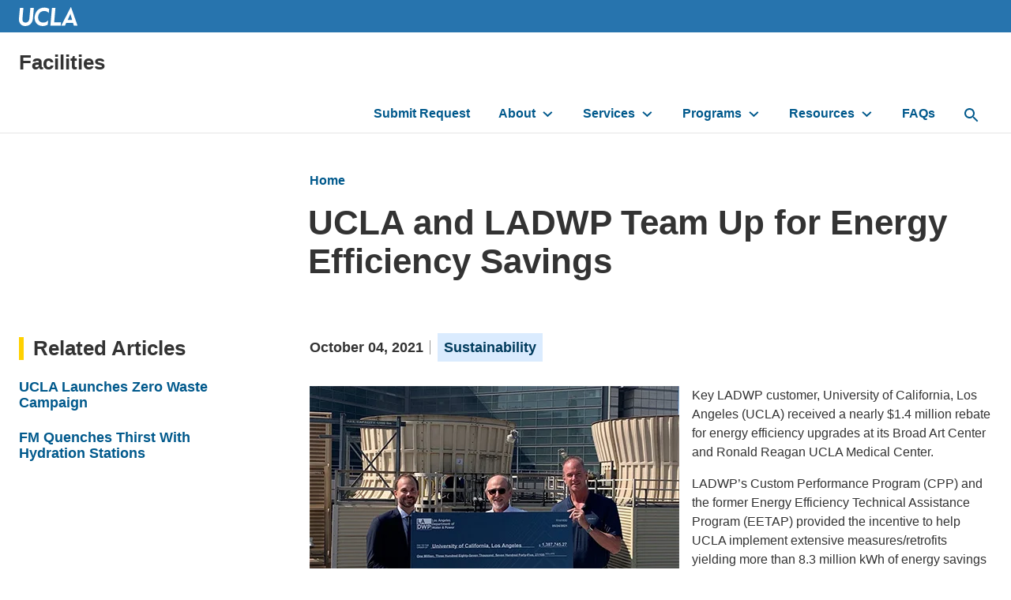

--- FILE ---
content_type: text/html; charset=UTF-8
request_url: https://facilities.ucla.edu/news/ucla-ladwp-energy-efficiency-savings
body_size: 8561
content:
<!DOCTYPE html>
<html lang="en" dir="ltr" prefix="content: http://purl.org/rss/1.0/modules/content/  dc: http://purl.org/dc/terms/  foaf: http://xmlns.com/foaf/0.1/  og: http://ogp.me/ns#  rdfs: http://www.w3.org/2000/01/rdf-schema#  schema: http://schema.org/  sioc: http://rdfs.org/sioc/ns#  sioct: http://rdfs.org/sioc/types#  skos: http://www.w3.org/2004/02/skos/core#  xsd: http://www.w3.org/2001/XMLSchema# ">
  <head>
    <meta charset="utf-8" />
<script async src="https://www.googletagmanager.com/gtag/js?id=UA-45095774-4"></script>
<script>window.dataLayer = window.dataLayer || [];function gtag(){dataLayer.push(arguments)};gtag("js", new Date());gtag("set", "developer_id.dMDhkMT", true);gtag("config", "UA-45095774-4", {"groups":"default","anonymize_ip":true,"page_placeholder":"PLACEHOLDER_page_path","allow_ad_personalization_signals":false});gtag("config", "G-XR5H7JR83M", {"groups":"default","page_placeholder":"PLACEHOLDER_page_location","allow_ad_personalization_signals":false});</script>
<link rel="canonical" href="https://facilities.ucla.edu/news/ucla-ladwp-energy-efficiency-savings" />
<meta property="og:site_name" content="Facilities" />
<meta property="og:type" content="article" />
<meta property="og:url" content="https://facilities.ucla.edu/news/ucla-ladwp-energy-efficiency-savings" />
<meta property="og:title" content="UCLA and LADWP Team Up for Energy Efficiency Savings" />
<meta property="article:published_time" content="2021-10-04T15:47:45-07:00" />
<meta property="article:modified_time" content="2024-07-11T17:07:16-07:00" />
<meta name="Generator" content="Drupal 10 (https://www.drupal.org)" />
<meta name="MobileOptimized" content="width" />
<meta name="HandheldFriendly" content="true" />
<meta name="viewport" content="width=device-width, initial-scale=1.0" />
<meta http-equiv="X-UA-Compatible" content="IE=edge,chrome=1" />
<meta http-equiv="apple-mobile-web-app-capable" content="yes" />
<link rel="icon" href="/profiles/custom/siteden/themes/custom/siteden_surface/favicon.ico" type="image/vnd.microsoft.icon" />

    <title>UCLA and LADWP Team Up for Energy Efficiency Savings | Facilities</title>
    <link rel="stylesheet" media="all" href="/sites/default/files/css/css_G2ugZi1_465oe3PcXOcCvevitU_y1kAH4HVenpik3Ig.css?delta=0&amp;language=en&amp;theme=siteden_surface&amp;include=[base64]" />
<link rel="stylesheet" media="all" href="/sites/default/files/css/css_rakCkGzoxV_5TPer7Onp8POgSHYlejJ7Jc1O3s7MMiY.css?delta=1&amp;language=en&amp;theme=siteden_surface&amp;include=[base64]" />

    
  </head>
  <body class="no-jscript path-node page-node-type-sf-article node-131">
    <a class="skip-to-main-button" href="#main-content" role="link" aria-label="Skip to main content">Skip to Main Content</a>
    
      <div class="dialog-off-canvas-main-canvas" data-off-canvas-main-canvas>
    
    <div role="region"  class="region region-message" aria-label="message">
    <div data-drupal-messages-fallback class="hidden"></div>

  </div>


<header id="header">
        <div role="region"  class="region region-university-header" aria-label="university_header">
    
<div class="header-logo">
  <div class="header-logo__wrap">
    <a href="https://www.ucla.edu/">
      <img class="header-logo__image" src="/profiles/custom/siteden/themes/custom/siteden_surface/assets/images/surface-images/logo-ucla.svg" alt="UCLA Logo" />
    </a>

      </div>
</div>


  </div>

  <div class="header-wrap header-wrap--mobile-bp-1024">

      <div role="region"  class="region region-header" aria-label="header">
    

<div id="block-siteden-surface-branding" class="block block-system block-system-branding-block">
    
    
    
<h1 class="site-name clearfix">
    <a href="/" title="Home" rel="home">Facilities</a>
</h1>

</div>

  </div>

    
      <div class="region region-navigation header__navbar" id="nav-main">
    <nav role="navigation" aria-labelledby="" id="block-siteden-surface-main-menu" class="nav-primary">
            
  <h2 class="visually-hidden">Main navigation</h2>
  
        

<ul region="navigation" class="nav-primary__list">

      <li>
    <a href="/submit-request" data-drupal-link-system-path="node/31">Submit Request</a>
      </li>
      <li class="is-expanded has-children">
    <a href="/about-us" data-drupal-link-system-path="node/16">About</a>
          <button class="nav-primary__toggle" aria-label="toggle button to access submenu"></button>
      <ul region="navigation" class="nav-primary__sublist">

      <li>
    <a href="/welcome-avc" data-drupal-link-system-path="node/26">Welcome from the AVC</a>
      </li>
      <li>
    <a href="/fmleadership" data-drupal-link-system-path="node/56">Leadership</a>
      </li>
      <li>
    <a href="/directorylist" data-drupal-link-system-path="node/161">Directory</a>
      </li>
      <li>
    <a href="/articles/news" data-drupal-link-system-path="articles/news">FM News</a>
      </li>

</ul>

      </li>
      <li class="is-expanded has-children">
    <a href="/services" data-drupal-link-system-path="node/21">Services</a>
          <button class="nav-primary__toggle" aria-label="toggle button to access submenu"></button>
      <ul region="navigation" class="nav-primary__sublist">

      <li>
    <a href="/building-repair-maintenance" data-drupal-link-system-path="node/41">Building Repair &amp; Maintenance</a>
      </li>
      <li>
    <a href="/cogeneration-utility-distribution" data-drupal-link-system-path="node/181">Cogeneration Utility Distribution</a>
      </li>
      <li>
    <a href="/custodial-services" data-drupal-link-system-path="node/51">Custodial Services</a>
      </li>
      <li>
    <a href="/design-project-management" data-drupal-link-system-path="node/91">Design &amp; Project Management</a>
      </li>
      <li>
    <a href="/energy-management-building-controls" data-drupal-link-system-path="node/116">Energy Management &amp; Building Controls</a>
      </li>
      <li>
    <a href="/landscape-grounds" data-drupal-link-system-path="node/46">Landscape &amp; Grounds</a>
      </li>
      <li>
    <a href="https://www.sustain.ucla.edu/zero-waste/">Recycling &amp; Waste Management</a>
      </li>
      <li>
    <a href="/renovations-alterations" data-drupal-link-system-path="node/96">Renovations &amp; Alterations</a>
      </li>
      <li>
    <a href="/space-inventory" data-drupal-link-system-path="node/106">Space Inventory</a>
      </li>

</ul>

      </li>
      <li class="menu-firstchild is-expanded has-children">
    <a href="/deferred-maintenance-program">Programs</a>
          <button class="nav-primary__toggle" aria-label="toggle button to access submenu"></button>
      <ul region="navigation" class="nav-primary__sublist">

      <li>
    <a href="/deferred-maintenance-program" data-drupal-link-system-path="node/226">Deferred Maintenance Program</a>
      </li>
      <li>
    <a href="/free-menstrual-product-program" data-drupal-link-system-path="node/206">Free Menstrual Product Program</a>
      </li>
      <li>
    <a href="/office-refresh-program" data-drupal-link-system-path="node/231">Office Refresh Program</a>
      </li>
      <li>
    <a href="/smart-buildings-and-labs-program" data-drupal-link-system-path="node/101">Smart Buildings and Labs Program </a>
      </li>
      <li>
    <a href="/prg-program-student-fee-facilities" data-drupal-link-system-path="node/305">PRG Program (Student Fee Facilities)</a>
      </li>
      <li>
    <a href="/programs/space-occupancy" data-drupal-link-system-path="node/365">Space Optimization Pilot Programs</a>
      </li>

</ul>

      </li>
      <li class="menu-firstchild is-expanded has-children">
    <a href="/pricing-list">Resources</a>
          <button class="nav-primary__toggle" aria-label="toggle button to access submenu"></button>
      <ul region="navigation" class="nav-primary__sublist">

      <li>
    <a href="/pricing-list" data-drupal-link-system-path="node/236">Pricing List</a>
      </li>
      <li>
    <a href="/billing-web" data-drupal-link-system-path="node/246">Billing on the Web</a>
      </li>
      <li>
    <a href="/outage-notification-system" data-drupal-link-system-path="node/281">Utility Outages</a>
      </li>
      <li>
    <a href="/building-coordinators" data-drupal-link-system-path="node/66">Building Coordinators</a>
      </li>
      <li>
    <a href="http://www.adminpolicies.ucla.edu/APP/ListBySubject/6">Facilities Policies</a>
      </li>
      <li>
    <a href="/fm-job-opportunities" data-drupal-link-system-path="node/196">FM Job Opportunities</a>
      </li>

</ul>

      </li>
      <li>
    <a href="/frequently-asked-questions" data-drupal-link-system-path="node/81">FAQs</a>
      </li>

</ul>



  </nav>

<button id="search-button" aria-label="toggle button to access search form" class="search-bar__button">
  <svg role="img" aria-hidden="true" class="nav-primary__search-icon" width="18px" height="18px" viewBox="0 0 18 18" version="1.1" xmlns="http://www.w3.org/2000/svg" xmlns:xlink="http://www.w3.org/1999/xlink">
    <title>Search Icon</title>
    <g stroke="none" stroke-width="1" fill="none" fill-rule="evenodd">
      <g transform="translate(-15.000000, -15.000000)">
        <g id="Nav-Item">
          <g transform="translate(12.000000, 12.000000)">
            <polygon class="Path-polygon" points="0 0 24 0 24 24 0 24"></polygon>
            <path d="M15.5,14 L14.71,14 L14.43,13.73 C15.41,12.59 16,11.11 16,9.5 C16,5.91 13.09,3 9.5,3 C5.91,3 3,5.91 3,9.5 C3,13.09 5.91,16 9.5,16 C11.11,16 12.59,15.41 13.73,14.43 L14,14.71 L14,15.5 L19,20.49 L20.49,19 L15.5,14 Z M9.5,14 C7.01,14 5,11.99 5,9.5 C5,7.01 7.01,5 9.5,5 C11.99,5 14,7.01 14,9.5 C14,11.99 11.99,14 9.5,14 Z" fill="#00598C" fill-rule="evenodd"></path>
          </g>
        </g>
      </g>
    </g>
  </svg>
</button>

<div id="block-search" role="search" class="search-bar">
<form region="navigation" class="search-bar__form" action="/search/google" method="get" id="search-block-form" accept-charset="UTF-8">
  <div class="js-form-item form-item js-form-type-search form-type-search js-form-item-keys form-item-keys form-no-label">
      <label for="edit-keys" class="visually-hidden">Search the site:</label>
        <input title="Enter the terms you wish to search for." data-drupal-selector="edit-keys" placeholder="Search …" required="required" class="search-bar__input form-search" type="search" id="edit-keys" name="keys" value="" size="15" maxlength="128" />

        </div>
<div data-drupal-selector="edit-actions" class="form-actions js-form-wrapper form-wrapper" id="edit-actions"><input data-drupal-selector="edit-submit" class="btn search-bar__submit button js-form-submit form-submit" type="submit" id="edit-submit" value="Search" />
</div>

</form>

</div>

  </div>

    <div class="hamburger__container">

<button id="primary-ham" class="hamburger" type="button" aria-label="toggle button to access navigation and search" title="navigation and search">
  <span class="hamburger__box">
    <span class="hamburger__inner"></span>
  </span>
</button>

</div>
  </div>
</header>

<main id="main-content" tabindex="-1">

  
      <div class="layout__container">
      
    </div>
  
  
  <div class="layout__container  layout--basic    ">
          <div class="layout__title">
          <div role="region"  class="region region-title" aria-label="title">
    

<div id="block-siteden-surface-breadcrumbs" class="block block-system block-system-breadcrumb-block">
    
    
            <ul class="breadcrumb breadcrumb-full">
                <li class="breadcrumb__item breadcrumb__item--first">
                    <a href="/">Home</a>
            </li>
      </ul>


          
  <nav class="breadcrumb-condensed">
    <svg width="24" height="24" viewBox="0 0 24 24" fill="none" xmlns="http://www.w3.org/2000/svg">
  <path d="M14 18L15.41 16.59L10.83 12L15.41 7.41L14 6L8 12L14 18Z" fill="#00598c"/>
</svg><a href="/">Home</a>
  </nav>


  </div>


<div id="block-siteden-surface-page-title--2" class="block block-core block-page-title-block">
    
    
        
  <h1 class="page-title"><span class="field field--name-title field--type-string field--label-hidden">UCLA and LADWP Team Up for Energy Efficiency Savings</span>
</h1>


  </div>

  </div>

      </div>
    
    <div class="layout__content">
        <div role="region"  class="region region-content" aria-label="content">
    

<div id="block-siteden-surface-content" class="block block-system block-system-main-block panel">
    
    
        
  

<article about="/news/ucla-ladwp-energy-efficiency-savings" class="node node--type-sf-article node--view-mode-full">
  
    <div class="article__meta">
    <ul class="article__meta-list">
                    <li><span class="field field--name-created field--type-created field--label-hidden"><time datetime="2021-10-04T15:47:45-07:00" title="Monday, October 4, 2021 - 3:47pm" class="datetime">October 04, 2021</time>
</span>
</li>
                    <li about="/news/ucla-ladwp-energy-efficiency-savings" class="node node--type-sf-article node--view-mode-full article__category category-brand--lightest-blue">
      <span class="field field--name-field-sf-article-category field--type-entity-reference field--label-above u-space-mb--large field__item"><a href="/article-category/sustainability" class="category-brand__term" hreflang="en">Sustainability</a></span>
  </li>
          </ul>
  </div>
  
    <div class="article__content">
    
      <div class="field field--name-field-sf-content field--type-entity-reference-revisions field--label-hidden field__items">
              <div class="field__item">  <div class="sd-paragraph-3 paragraph paragraph--type--sf-section paragraph--view-mode--default">
            <div class="layout layout--onecol">
    <div  class="layout__region layout__region--content">
        <div class="sd-paragraph-4 paragraph paragraph--type--sf-text paragraph--view-mode--default">
          
            <div class="clearfix text-formatted field field--name-field-sf-wysiwyg field--type-text-long field--label-hidden field__item"><figure role="group" class="caption caption-drupal-media align-left">
<article class="media media--type-sf-image-media-type media--view-mode-default">
  
      
            <div class="field field--name-field-media-image field--type-image field--label-hidden field__item">  <img loading="lazy" src="/sites/default/files/media/images/Health_Sustainablility_2.jpeg" width="468" height="307" alt="UCLA staff holding giant check from LADWP " typeof="foaf:Image">

</div>
      
  </article>

<figcaption><em>(Left to right) UCLA Health Sustainability Manager James Evans, UCLA Health Energy Manager Jonathan Smithers, and UCLA Energy Services &amp; Building Controls Assistant Director Robert Striff</em></figcaption>
</figure>


<p>Key LADWP customer, University of California, Los Angeles (UCLA) received a nearly $1.4 million rebate for energy efficiency upgrades at its Broad Art Center and Ronald Reagan UCLA Medical Center.</p>

<p>LADWP’s Custom Performance Program (CPP) and the former Energy Efficiency Technical Assistance Program (EETAP) provided the incentive to help UCLA implement extensive measures/retrofits yielding more than 8.3 million kWh of energy savings annually. Environmentally, UCLA’s efforts equate to avoiding approximately 2,600 metric tons of greenhouse gas (GHG) emissions each year, which is estimated to be the equivalent of removing more than 600 vehicles from local highways and roads annually. This helps move the health system and university closer to their 2025 carbon neutrality goal.</p>

<p>These projects were completed as part of the statewide University of California (UC) and California State University (CSU) Energy Efficiency Partnership to provide a sustainable and comprehensive energy management program across California higher education. With support from the partnership, UCLA drove a groundbreaking, first of its kind, steam to electric savings methodology that allowed the campus to capture incremental energy savings opportunities based on their central plant operations.</p>

<p>UCLA’s Broad Art Center performed extensive retrofits including monitoring-based commissioning, which entails energy efficiency upgrades that involve operational and maintenance improvements, utilizing sensors, controls, and analyzed data to track and reduce its energy consumption. The Ronald Reagan UCLA Medical Center underwent many performance improvements including damper repairs, leaky valve replacements, enhanced reset strategies, setpoint optimization, schedule adjustments and controller upgrades.</p>

<p>In addition to realizing building-level electric savings, the medical center, also achieved additional savings at their on-campus steam generation plant.&nbsp; By reducing steam sent to the medical center, excess steam is utilized to generate additional energy for the rest of the campus.</p>

<p>LADWP works with commercial customers like UCLA and offers a wide array of rebate and incentive programs to help reduce their energy use while also saving on utility bills. During fiscal year 2019-20, LADWP customers saved 448,000 MWh cumulatively. This amount of energy savings is equivalent to offsetting electricity for 80,287 homes and reducing GHG emissions by 140,622 metric tons annually, which is comparable to removing 33,353 gasoline-fueled vehicles from local roads.</p>

<p>To learn more about LADWP’s commercial rebate programs call your account manager&nbsp; or visit <a href="https://urldefense.com/v3/__http:/www.ladwp.com__;!!F9wkZZsI-LA!WxnQDcUWj7xzNWCHCkmxRU7KgpONOU663XgOg85i2XVh-naIoxfdKhWibOdcB073CLiOug%24">www.ladwp.com</a> or call 1-800- DIAL-DWP.</p></div>
      
      </div>

    </div>
  </div>

      </div>
</div>
          </div>
  
  </div>
  
      
  
  
</article>

  </div>

  </div>

    </div>

          <aside class="layout__sidebar-first" role="complementary">
          <div role="region"  class="region region-sidebar-first" aria-label="sidebar_first">
    

<div class="views-element-container block block-views block-views-blocksf-articles-related-block-1 panel" id="block-views-block-sf-articles-related-block-1">
    
      <h2 class="panel__title">Related Articles</h2>
    
        <div region="sidebar_first"><div class="view view-sf-articles-related view-id-sf_articles_related view-display-id-block_1 js-view-dom-id-c50f07447fd92887a7086a1016efd8f3215a6ea6f6f01734640331dbcd963748">
    
    
      
      <div class="view-content ">
          <div>

  <article about="/news/ucla-launches-zero-waste-campaign" class="view-mode--listing">
  
  <div class="node-general__info">
    <div class="node-general__title">
              <h3><a href="/news/ucla-launches-zero-waste-campaign">UCLA Launches Zero Waste Campaign</a></h3>
          </div>
  </div>
</article>

</div>
    <div>

  <article about="/news/fm-quenches-thirst-hydration-stations" class="view-mode--listing">
  
  <div class="node-general__info">
    <div class="node-general__title">
              <h3><a href="/news/fm-quenches-thirst-hydration-stations">FM Quenches Thirst With Hydration Stations</a></h3>
          </div>
  </div>
</article>

</div>

    </div>
  
          </div>
</div>

  </div>

  </div>

      </aside>
    
      </div>
</main>


<div class="footer__dept" aria-label="Department footer" role="contentinfo">
  <div class="layout__container">

    
        <div role="region"  class="region region-footer" aria-label="footer">
    <div id="block-bb1" class="o-media branding">
      
        
              <div class="o-media__figure branding__figure">
        <a class="link-img" href="/"><img alt="Site logo" src="https://facilities.ucla.edu/sites/default/files/2022-05/facilities%20logo.svg" /></a>
      </div>
          </div>


<div id="block-footercontactinfo" class="block block-block-content block-block-content309955a7-326c-4350-9e8e-798b50bf2c9f block-type--sf_basic">
    
    
        
            <div class="clearfix text-formatted field field--name-body field--type-text-with-summary field--label-hidden field__item"><div><p><strong>Customer Relations</strong><br>Phone: (310) 825-9236</p><p><strong>Customer Service</strong><br>Phone: (310) 206-8847&nbsp;| Fax: (310) 206-9461<br><a href="mailto:service@facnet.ucla.edu">service@fm.ucla.edu</a></p></div><div><p>Mail Code: 152608</p><p>Facilities Management Building, Suite 2102D<br>731 Charles E. Young Drive South<br>Los Angeles, CA 90095-1526</p></div></div>
      
  </div>

  </div>


    
  </div>
</div>
<div class="global-foot" aria-label="Global footer" role="contentinfo">
  <div class="layout__container global-foot__contain">

    <p class="global-foot__legal-copyright">&copy;
      2026
      Regents of the
      <a class="copy__link-a dark" href="http://www.universityofcalifornia.edu/">University of California</a>
    </p>

    <ul class="global-foot__legal-list list--inline">
      <li>
        <a href="https://www.bso.ucla.edu/">Emergency</a>
      </li>
      <li>
        <a href="https://www.ucla.edu/accessibility">Accessibility</a>
      </li>
      <li>
        <a href="https://equity.ucla.edu/report-an-incident/">Report Misconduct</a>
      </li>
      <li>
        <a href="https://www.ucla.edu/terms-of-use/">Privacy &amp; Terms of Use</a>
      </li>
    </ul>

    <div class="social-links-container">
      <a class="social-icon" href="https://www.facebook.com/UCLA/">
        <span class="social-icon--facebook"></span>
        <span class="visuallyhidden">Facebook</span>
      </a>
      <a href="https://www.instagram.com/ucla/">
        <span class="social-icon--instagram"></span>
        <span class="visuallyhidden">Instagram</span>
      </a>
      <a href="https://www.linkedin.com/school/ucla">
        <span class="social-icon--linkedin"></span>
        <span class="visuallyhidden">Linked</span>
      </a>
      <a href="https://twitter.com/ucla">
        <span class="social-icon--x"></span>
        <span class="visuallyhidden">X</span>
      </a>
      <a href="https://www.youtube.com/user/UCLA">
        <span class="social-icon--youtube"></span>
        <span class="visuallyhidden">Youtube</span>
      </a>
      <a href="https://www.tiktok.com/@ucla?lang=en">
        <span class="social-icon--tiktok"></span>
        <span class="visuallyhidden">TikTok</span>
      </a>
      <a href="https://www.threads.net/@ucla">
        <span class="social-icon--threads"></span>
        <span class="visuallyhidden">Threads</span>
      </a>
    </div>
  </div>
</div>


  </div>

    
    <script type="application/json" data-drupal-selector="drupal-settings-json">{"path":{"baseUrl":"\/","pathPrefix":"","currentPath":"node\/131","currentPathIsAdmin":false,"isFront":false,"currentLanguage":"en"},"pluralDelimiter":"\u0003","suppressDeprecationErrors":true,"google_analytics":{"account":"UA-45095774-4","trackOutbound":true,"trackMailto":true,"trackTel":true,"trackDownload":true,"trackDownloadExtensions":"7z|aac|arc|arj|asf|asx|avi|bin|csv|doc(x|m)?|dot(x|m)?|exe|flv|gif|gz|gzip|hqx|jar|jpe?g|js|mp(2|3|4|e?g)|mov(ie)?|msi|msp|pdf|phps|png|ppt(x|m)?|pot(x|m)?|pps(x|m)?|ppam|sld(x|m)?|thmx|qtm?|ra(m|r)?|sea|sit|tar|tgz|torrent|txt|wav|wma|wmv|wpd|xls(x|m|b)?|xlt(x|m)|xlam|xml|z|zip"},"hamburgerBreakpoint":"1024","googleCSE":{"cx":"006855704751877854816:8sok52zby3c","language":"en","resultsWidth":0,"domain":"facilities.ucla.edu","isDefault":true},"ajaxTrustedUrl":{"\/search\/google":true},"user":{"uid":0,"permissionsHash":"43a828e1a6a38f320b7a4b37b65797b8dbb541e84dde416a0c30b880e62ed2ae"}}</script>
<script src="/sites/default/files/js/js_TDE9lrTgbJpJ1ncIbMLXl2GAgv0mmVzmPvljcHJpZiM.js?scope=footer&amp;delta=0&amp;language=en&amp;theme=siteden_surface&amp;include=eJxLz89Pz0mNT8xLzKksyUwu1k9HE9ApzixJTUnNiy8uLUpLTE7VT8_JT0rM0S1OLsosKCkGAEa6Ga0"></script>

  </body>
</html>


--- FILE ---
content_type: text/css
request_url: https://facilities.ucla.edu/sites/default/files/css/css_rakCkGzoxV_5TPer7Onp8POgSHYlejJ7Jc1O3s7MMiY.css?delta=1&language=en&theme=siteden_surface&include=eJxlT8uOAyEM-yEWTv0elAnpTDSBIAJd0a8vmqralXqx_DjYxpMSd223WGXsXGIFPCOXRKXHTRTP8F84FDCbYQOjD89kBjvZRxdNK9NGi7UMwk9yAlNHj4kN9UFtBi2EKi6vdgh3lk7NI9TOWlyFBnuDelhIbVQQ_-f4UerYhO2g5Iw7rW3RRrsDUthFN5Af61PWHFNkkHhVROFyWvi2fD8ok7NpnfL71oPp18KFPmsaQi8hnXMR
body_size: 69116
content:
/* @license MIT https://github.com/necolas/normalize.css/blob/3.0.3/LICENSE.md */
html{font-family:sans-serif;-ms-text-size-adjust:100%;-webkit-text-size-adjust:100%;}body{margin:0;}article,aside,details,figcaption,figure,footer,header,hgroup,main,menu,nav,section,summary{display:block;}audio,canvas,progress,video{display:inline-block;vertical-align:baseline;}audio:not([controls]){display:none;height:0;}[hidden],template{display:none;}a{background-color:transparent;}a:active,a:hover{outline:0;}abbr[title]{border-bottom:1px dotted;}b,strong{font-weight:bold;}dfn{font-style:italic;}h1{font-size:2em;margin:0.67em 0;}mark{background:#ff0;color:#000;}small{font-size:80%;}sub,sup{font-size:75%;line-height:0;position:relative;vertical-align:baseline;}sup{top:-0.5em;}sub{bottom:-0.25em;}img{border:0;}svg:not(:root){overflow:hidden;}figure{margin:1em 40px;}hr{box-sizing:content-box;height:0;}pre{overflow:auto;}code,kbd,pre,samp{font-family:monospace,monospace;font-size:1em;}button,input,optgroup,select,textarea{color:inherit;font:inherit;margin:0;}button{overflow:visible;}button,select{text-transform:none;}button,html input[type="button"],input[type="reset"],input[type="submit"]{-webkit-appearance:button;cursor:pointer;}button[disabled],html input[disabled]{cursor:default;}button::-moz-focus-inner,input::-moz-focus-inner{border:0;padding:0;}input{line-height:normal;}input[type="checkbox"],input[type="radio"]{box-sizing:border-box;padding:0;}input[type="number"]::-webkit-inner-spin-button,input[type="number"]::-webkit-outer-spin-button{height:auto;}input[type="search"]{-webkit-appearance:textfield;box-sizing:content-box;}input[type="search"]::-webkit-search-cancel-button,input[type="search"]::-webkit-search-decoration{-webkit-appearance:none;}fieldset{border:1px solid #c0c0c0;margin:0 2px;padding:0.35em 0.625em 0.75em;}legend{border:0;padding:0;}textarea{overflow:auto;}optgroup{font-weight:bold;}table{border-collapse:collapse;border-spacing:0;}td,th{padding:0;}
@media (min--moz-device-pixel-ratio:0){summary{display:list-item;}}
/* @license GPL-2.0-or-later https://www.drupal.org/licensing/faq */
.action-links{margin:1em 0;padding:0;list-style:none;}[dir="rtl"] .action-links{margin-right:0;}.action-links li{display:inline-block;margin:0 0.3em;}.action-links li:first-child{margin-left:0;}[dir="rtl"] .action-links li:first-child{margin-right:0;margin-left:0.3em;}.button-action{display:inline-block;padding:0.2em 0.5em 0.3em;text-decoration:none;line-height:160%;}.button-action:before{margin-left:-0.1em;padding-right:0.2em;content:"+";font-weight:900;}[dir="rtl"] .button-action:before{margin-right:-0.1em;margin-left:0;padding-right:0;padding-left:0.2em;}
.button,.image-button{margin-right:1em;margin-left:1em;}.button:first-child,.image-button:first-child{margin-right:0;margin-left:0;}
.collapse-processed > summary{padding-right:0.5em;padding-left:0.5em;}.collapse-processed > summary:before{float:left;width:1em;height:1em;content:"";background:url(/themes/contrib/classy/images/misc/menu-expanded.png) 0 100% no-repeat;}[dir="rtl"] .collapse-processed > summary:before{float:right;background-position:100% 100%;}.collapse-processed:not([open]) > summary:before{-ms-transform:rotate(-90deg);-webkit-transform:rotate(-90deg);transform:rotate(-90deg);background-position:25% 35%;}[dir="rtl"] .collapse-processed:not([open]) > summary:before{-ms-transform:rotate(90deg);-webkit-transform:rotate(90deg);transform:rotate(90deg);background-position:75% 35%;}
.container-inline label:after,.container-inline .label:after{content:":";}.form-type-radios .container-inline label:after,.form-type-checkboxes .container-inline label:after{content:"";}.form-type-radios .container-inline .form-type-radio,.form-type-checkboxes .container-inline .form-type-checkbox{margin:0 1em;}.container-inline .form-actions,.container-inline.form-actions{margin-top:0;margin-bottom:0;}
details{margin-top:1em;margin-bottom:1em;border:1px solid #ccc;}details > .details-wrapper{padding:0.5em 1.5em;}summary{padding:0.2em 0.5em;cursor:pointer;}
.exposed-filters .filters{float:left;margin-right:1em;}[dir="rtl"] .exposed-filters .filters{float:right;margin-right:0;margin-left:1em;}.exposed-filters .form-item{margin:0 0 0.1em 0;padding:0;}.exposed-filters .form-item label{float:left;width:10em;font-weight:normal;}[dir="rtl"] .exposed-filters .form-item label{float:right;}.exposed-filters .form-select{width:14em;}.exposed-filters .current-filters{margin-bottom:1em;}.exposed-filters .current-filters .placeholder{font-weight:bold;font-style:normal;}.exposed-filters .additional-filters{float:left;margin-right:1em;}[dir="rtl"] .exposed-filters .additional-filters{float:right;margin-right:0;margin-left:1em;}
.field__label{font-weight:bold;}.field--label-inline .field__label,.field--label-inline .field__items{float:left;}.field--label-inline .field__label,.field--label-inline > .field__item,.field--label-inline .field__items{padding-right:0.5em;}[dir="rtl"] .field--label-inline .field__label,[dir="rtl"] .field--label-inline .field__items{padding-right:0;padding-left:0.5em;}.field--label-inline .field__label::after{content:":";}
form .field-multiple-table{margin:0;}form .field-multiple-table .field-multiple-drag{width:30px;padding-right:0;}[dir="rtl"] form .field-multiple-table .field-multiple-drag{padding-left:0;}form .field-multiple-table .field-multiple-drag .tabledrag-handle{padding-right:0.5em;}[dir="rtl"] form .field-multiple-table .field-multiple-drag .tabledrag-handle{padding-right:0;padding-left:0.5em;}form .field-add-more-submit{margin:0.5em 0 0;}.form-item,.form-actions{margin-top:1em;margin-bottom:1em;}tr.odd .form-item,tr.even .form-item{margin-top:0;margin-bottom:0;}.form-composite > .fieldset-wrapper > .description,.form-item .description{font-size:0.85em;}label.option{display:inline;font-weight:normal;}.form-composite > legend,.label{display:inline;margin:0;padding:0;font-size:inherit;font-weight:bold;}.form-checkboxes .form-item,.form-radios .form-item{margin-top:0.4em;margin-bottom:0.4em;}.form-type-radio .description,.form-type-checkbox .description{margin-left:2.4em;}[dir="rtl"] .form-type-radio .description,[dir="rtl"] .form-type-checkbox .description{margin-right:2.4em;margin-left:0;}.marker{color:#e00;}.form-required:after{display:inline-block;width:6px;height:6px;margin:0 0.3em;content:"";vertical-align:super;background-image:url(/themes/contrib/classy/images/icons/ee0000/required.svg);background-repeat:no-repeat;background-size:6px 6px;}abbr.tabledrag-changed,abbr.ajax-changed{border-bottom:none;}.form-item input.error,.form-item textarea.error,.form-item select.error{border:2px solid red;}.form-item--error-message:before{display:inline-block;width:14px;height:14px;content:"";vertical-align:sub;background:url(/themes/contrib/classy/images/icons/e32700/error.svg) no-repeat;background-size:contain;}
.icon-help{padding:1px 0 1px 20px;background:url(/themes/contrib/classy/images/misc/help.png) 0 50% no-repeat;}[dir="rtl"] .icon-help{padding:1px 20px 1px 0;background-position:100% 50%;}.feed-icon{display:block;overflow:hidden;width:16px;height:16px;text-indent:-9999px;background:url(/themes/contrib/classy/images/misc/feed.svg) no-repeat;}
.form--inline .form-item{float:left;margin-right:0.5em;}[dir="rtl"] .form--inline .form-item{float:right;margin-right:0;margin-left:0.5em;}[dir="rtl"] .views-filterable-options-controls .form-item{margin-right:2%;}.form--inline .form-item-separator{margin-top:2.3em;margin-right:1em;margin-left:0.5em;}[dir="rtl"] .form--inline .form-item-separator{margin-right:0.5em;margin-left:1em;}.form--inline .form-actions{clear:left;}[dir="rtl"] .form--inline .form-actions{clear:right;}
button.link{margin:0;padding:0;cursor:pointer;border:0;background:transparent;font-size:1em;}label button.link{font-weight:bold;}
ul.inline,ul.links.inline{display:inline;padding-left:0;}[dir="rtl"] ul.inline,[dir="rtl"] ul.links.inline{padding-right:0;padding-left:15px;}ul.inline li{display:inline;padding:0 0.5em;list-style-type:none;}ul.links a.is-active{color:#000;}
.more-link{display:block;text-align:right;}[dir="rtl"] .more-link{text-align:left;}
tr.drag{background-color:#fffff0;}tr.drag-previous{background-color:#ffd;}body div.tabledrag-changed-warning{margin-bottom:0.5em;}
tr.selected td{background:#ffc;}td.checkbox,th.checkbox{text-align:center;}[dir="rtl"] td.checkbox,[dir="rtl"] th.checkbox{text-align:center;}
th.is-active img{display:inline;}td.is-active{background-color:#ddd;}
.form-textarea-wrapper textarea{display:block;box-sizing:border-box;width:100%;margin:0;}
.ui-dialog--narrow{max-width:500px;}@media screen and (max-width:600px){.ui-dialog--narrow{min-width:95%;max-width:95%;}}
.messages{padding:15px 20px 15px 35px;word-wrap:break-word;border:1px solid;border-width:1px 1px 1px 0;border-radius:2px;background:no-repeat 10px 17px;overflow-wrap:break-word;}[dir="rtl"] .messages{padding-right:35px;padding-left:20px;text-align:right;border-width:1px 0 1px 1px;background-position:right 10px top 17px;}.messages + .messages{margin-top:1.538em;}.messages__list{margin:0;padding:0;list-style:none;}.messages__item + .messages__item{margin-top:0.769em;}.messages--status{color:#325e1c;border-color:#c9e1bd #c9e1bd #c9e1bd transparent;background-color:#f3faef;background-image:url(/themes/contrib/classy/images/icons/73b355/check.svg);box-shadow:-8px 0 0 #77b259;}[dir="rtl"] .messages--status{margin-left:0;border-color:#c9e1bd transparent #c9e1bd #c9e1bd;box-shadow:8px 0 0 #77b259;}.messages--warning{color:#734c00;border-color:#f4daa6 #f4daa6 #f4daa6 transparent;background-color:#fdf8ed;background-image:url(/themes/contrib/classy/images/icons/e29700/warning.svg);box-shadow:-8px 0 0 #e09600;}[dir="rtl"] .messages--warning{border-color:#f4daa6 transparent #f4daa6 #f4daa6;box-shadow:8px 0 0 #e09600;}.messages--error{color:#a51b00;border-color:#f9c9bf #f9c9bf #f9c9bf transparent;background-color:#fcf4f2;background-image:url(/themes/contrib/classy/images/icons/e32700/error.svg);box-shadow:-8px 0 0 #e62600;}[dir="rtl"] .messages--error{border-color:#f9c9bf transparent #f9c9bf #f9c9bf;box-shadow:8px 0 0 #e62600;}.messages--error p.error{color:#a51b00;}
.node--unpublished{background-color:#fff4f4;}
.inline-block{display:inline-block !important}.align-right{text-align:right}.justify-left{justify-content:left}.justify-right{justify-content:right}.hidden{display:none !important}.bold-n-gray{color:#666;font-size:.875rem;font-weight:bold}.visuallyhidden,.sr-only{border:0;clip:rect(0 0 0 0);height:1px;margin:-1px;overflow:hidden;padding:0;position:absolute;width:1px;white-space:nowrap}.visuallyhidden.focusable:active,.visuallyhidden.focusable:focus,.sr-only.focusable:active,.sr-only.focusable:focus{clip:auto;height:auto;margin:0;overflow:visible;position:static;width:auto;white-space:inherit}.invisible{visibility:hidden}.hidden{display:none !important}.clearfix:before,.clearfix:after{content:" ";display:table}.clearfix:after{clear:both}@media print{*,*:before,*:after{background:rgba(0,0,0,0) !important;color:#000 !important;-webkit-box-shadow:none !important;box-shadow:none !important;text-shadow:none !important}a,a:visited{text-decoration:underline}a[href]:after{content:" (" attr(href) ")"}abbr[title]:after{content:" (" attr(title) ")"}a[href^="#"]:after,a[href^="javascript:"]:after{content:""}pre{white-space:pre-wrap !important}pre,blockquote{border:1px solid #999;page-break-inside:avoid}thead{display:table-header-group}tr,img{page-break-inside:avoid}p,h2,h3{orphans:3;widows:3}h2,h3{page-break-after:avoid}}html,body,div,span,applet,object,iframe,h1,h2,h3,h4,h5,h6,p,blockquote,pre,a,abbr,acronym,address,big,cite,code,del,dfn,em,img,ins,kbd,q,s,samp,small,strike,strong,sub,sup,tt,var,b,u,i,center,dl,dt,dd,ol,ul,li,fieldset,form,label,legend,table,caption,tbody,tfoot,thead,tr,th,td,article,aside,canvas,details,embed,figure,figcaption,footer,header,hgroup,menu,nav,output,ruby,section,summary,time,mark,audio,video{margin:0;padding:0;border:0;font-size:100%;font:inherit;vertical-align:baseline}article,aside,details,figcaption,figure,footer,header,hgroup,menu,nav,section{display:block}ol,ul{list-style:none}blockquote,q{quotes:none}blockquote:before,blockquote:after,q:before,q:after{content:"";content:none}table{border-collapse:collapse;border-spacing:0}body{overflow-x:hidden}@media(max-width:1023.98px){html{overflow-x:hidden}}hr{box-sizing:content-box;height:0;overflow:visible}pre{font-family:monospace,monospace;font-size:1em}a{background-color:rgba(0,0,0,0)}abbr[title]{border-bottom:none;text-decoration:underline;text-decoration:underline dotted}b,strong{font-weight:bolder}i,em{font-style:italic}code,kbd,samp{font-family:monospace,monospace;font-size:1em}small{font-size:80%}sub,sup{font-size:75%;line-height:0;position:relative;vertical-align:baseline}sub{bottom:-0.25em}sup{top:-0.5em}img{border-style:none;height:auto;max-width:100%}button,input,optgroup,select,textarea{font-family:inherit;font-size:100%;line-height:1.15;margin:0}button,input{overflow:visible}button,select{text-transform:none}button,[type=button],[type=reset],[type=submit]{-webkit-appearance:button}button::-moz-focus-inner,[type=button]::-moz-focus-inner,[type=reset]::-moz-focus-inner,[type=submit]::-moz-focus-inner{border-style:none;padding:0}button:-moz-focusring,[type=button]:-moz-focusring,[type=reset]:-moz-focusring,[type=submit]:-moz-focusring{outline:1px dotted ButtonText}fieldset{padding:.35em .75em .625em}legend{box-sizing:border-box;color:inherit;display:table;max-width:100%;padding:0;white-space:normal}progress{vertical-align:baseline}textarea{overflow:auto}[type=checkbox],[type=radio]{box-sizing:border-box;padding:0}[type=number]::-webkit-inner-spin-button,[type=number]::-webkit-outer-spin-button{height:auto}[type=search]{-webkit-appearance:textfield;outline-offset:-2px}[type=search]::-webkit-search-decoration{-webkit-appearance:none}::-webkit-file-upload-button{-webkit-appearance:button;font:inherit}details{display:block}summary{display:list-item}template{display:none}[hidden]{display:none}::-moz-selection{background:#daebfe;text-shadow:none}::selection{background:#daebfe;text-shadow:none}hr{display:block;height:1px;border:0;border-top:1px solid #e5e5e5;margin:1em 0;padding:0}audio,canvas,iframe,img,svg,video{vertical-align:middle}fieldset{border:0;margin:0;padding:0}textarea{resize:vertical}.m-0{margin:0 !important}.mt-0,.my-0{margin-top:0 !important}.mr-0,.mx-0{margin-right:0 !important}.mb-0,.my-0{margin-bottom:0 !important}.ml-0,.mx-0{margin-left:0 !important}.m-2{margin:.125rem !important}.mt-2,.my-2{margin-top:.125rem !important}.mr-2,.mx-2{margin-right:.125rem !important}.mb-2,.my-2{margin-bottom:.125rem !important}.ml-2,.mx-2{margin-left:.125rem !important}.m-4{margin:.25rem !important}.mt-4,.my-4{margin-top:.25rem !important}.mr-4,.mx-4{margin-right:.25rem !important}.mb-4,.my-4{margin-bottom:.25rem !important}.ml-4,.mx-4{margin-left:.25rem !important}.m-8{margin:.5rem !important}.mt-8,.my-8{margin-top:.5rem !important}.mr-8,.mx-8{margin-right:.5rem !important}.mb-8,.my-8{margin-bottom:.5rem !important}.ml-8,.mx-8{margin-left:.5rem !important}.m-12{margin:.75rem !important}.mt-12,.my-12{margin-top:.75rem !important}.mr-12,.mx-12{margin-right:.75rem !important}.mb-12,.my-12{margin-bottom:.75rem !important}.ml-12,.mx-12{margin-left:.75rem !important}.m-16{margin:1rem !important}.mt-16,.my-16{margin-top:1rem !important}.mr-16,.mx-16{margin-right:1rem !important}.mb-16,.my-16{margin-bottom:1rem !important}.ml-16,.mx-16{margin-left:1rem !important}.m-24{margin:1.5rem !important}.mt-24,.my-24{margin-top:1.5rem !important}.mr-24,.mx-24{margin-right:1.5rem !important}.mb-24,.my-24{margin-bottom:1.5rem !important}.ml-24,.mx-24{margin-left:1.5rem !important}.m-32{margin:2rem !important}.mt-32,.my-32{margin-top:2rem !important}.mr-32,.mx-32{margin-right:2rem !important}.mb-32,.my-32{margin-bottom:2rem !important}.ml-32,.mx-32{margin-left:2rem !important}.m-64{margin:4rem !important}.mt-64,.my-64{margin-top:4rem !important}.mr-64,.mx-64{margin-right:4rem !important}.mb-64,.my-64{margin-bottom:4rem !important}.ml-64,.mx-64{margin-left:4rem !important}.m-80{margin:5rem !important}.mt-80,.my-80{margin-top:5rem !important}.mr-80,.mx-80{margin-right:5rem !important}.mb-80,.my-80{margin-bottom:5rem !important}.ml-80,.mx-80{margin-left:5rem !important}.p-0{padding:0 !important}.pt-0,.py-0{padding-top:0 !important}.pr-0,.px-0{padding-right:0 !important}.pb-0,.py-0{padding-bottom:0 !important}.pl-0,.px-0{padding-left:0 !important}.p-2{padding:.125rem !important}.pt-2,.py-2{padding-top:.125rem !important}.pr-2,.px-2{padding-right:.125rem !important}.pb-2,.py-2{padding-bottom:.125rem !important}.pl-2,.px-2{padding-left:.125rem !important}.p-4{padding:.25rem !important}.pt-4,.py-4{padding-top:.25rem !important}.pr-4,.px-4{padding-right:.25rem !important}.pb-4,.py-4{padding-bottom:.25rem !important}.pl-4,.px-4{padding-left:.25rem !important}.p-8{padding:.5rem !important}.pt-8,.py-8{padding-top:.5rem !important}.pr-8,.px-8{padding-right:.5rem !important}.pb-8,.py-8{padding-bottom:.5rem !important}.pl-8,.px-8{padding-left:.5rem !important}.p-12{padding:.75rem !important}.pt-12,.py-12{padding-top:.75rem !important}.pr-12,.px-12{padding-right:.75rem !important}.pb-12,.py-12{padding-bottom:.75rem !important}.pl-12,.px-12{padding-left:.75rem !important}.p-16{padding:1rem !important}.pt-16,.py-16{padding-top:1rem !important}.pr-16,.px-16{padding-right:1rem !important}.pb-16,.py-16{padding-bottom:1rem !important}.pl-16,.px-16{padding-left:1rem !important}.p-24{padding:1.5rem !important}.pt-24,.py-24{padding-top:1.5rem !important}.pr-24,.px-24{padding-right:1.5rem !important}.pb-24,.py-24{padding-bottom:1.5rem !important}.pl-24,.px-24{padding-left:1.5rem !important}.p-32{padding:2rem !important}.pt-32,.py-32{padding-top:2rem !important}.pr-32,.px-32{padding-right:2rem !important}.pb-32,.py-32{padding-bottom:2rem !important}.pl-32,.px-32{padding-left:2rem !important}.p-64{padding:4rem !important}.pt-64,.py-64{padding-top:4rem !important}.pr-64,.px-64{padding-right:4rem !important}.pb-64,.py-64{padding-bottom:4rem !important}.pl-64,.px-64{padding-left:4rem !important}.p-80{padding:5rem !important}.pt-80,.py-80{padding-top:5rem !important}.pr-80,.px-80{padding-right:5rem !important}.pb-80,.py-80{padding-bottom:5rem !important}.pl-80,.px-80{padding-left:5rem !important}.m-0{margin:0 !important}.mt-0,.my-0{margin-top:0 !important}.mr-0,.mx-0{margin-right:0 !important}.mb-0,.my-0{margin-bottom:0 !important}.ml-0,.mx-0{margin-left:0 !important}.m-2{margin:.125rem !important}.mt-2,.my-2{margin-top:.125rem !important}.mr-2,.mx-2{margin-right:.125rem !important}.mb-2,.my-2{margin-bottom:.125rem !important}.ml-2,.mx-2{margin-left:.125rem !important}.m-4{margin:.25rem !important}.mt-4,.my-4{margin-top:.25rem !important}.mr-4,.mx-4{margin-right:.25rem !important}.mb-4,.my-4{margin-bottom:.25rem !important}.ml-4,.mx-4{margin-left:.25rem !important}.m-8{margin:.5rem !important}.mt-8,.my-8{margin-top:.5rem !important}.mr-8,.mx-8{margin-right:.5rem !important}.mb-8,.my-8{margin-bottom:.5rem !important}.ml-8,.mx-8{margin-left:.5rem !important}.m-12{margin:.75rem !important}.mt-12,.my-12{margin-top:.75rem !important}.mr-12,.mx-12{margin-right:.75rem !important}.mb-12,.my-12{margin-bottom:.75rem !important}.ml-12,.mx-12{margin-left:.75rem !important}.m-16{margin:1rem !important}.mt-16,.my-16{margin-top:1rem !important}.mr-16,.mx-16{margin-right:1rem !important}.mb-16,.my-16{margin-bottom:1rem !important}.ml-16,.mx-16{margin-left:1rem !important}.m-24{margin:1.5rem !important}.mt-24,.my-24{margin-top:1.5rem !important}.mr-24,.mx-24{margin-right:1.5rem !important}.mb-24,.my-24{margin-bottom:1.5rem !important}.ml-24,.mx-24{margin-left:1.5rem !important}.m-32{margin:2rem !important}.mt-32,.my-32{margin-top:2rem !important}.mr-32,.mx-32{margin-right:2rem !important}.mb-32,.my-32{margin-bottom:2rem !important}.ml-32,.mx-32{margin-left:2rem !important}.m-64{margin:4rem !important}.mt-64,.my-64{margin-top:4rem !important}.mr-64,.mx-64{margin-right:4rem !important}.mb-64,.my-64{margin-bottom:4rem !important}.ml-64,.mx-64{margin-left:4rem !important}.m-80{margin:5rem !important}.mt-80,.my-80{margin-top:5rem !important}.mr-80,.mx-80{margin-right:5rem !important}.mb-80,.my-80{margin-bottom:5rem !important}.ml-80,.mx-80{margin-left:5rem !important}.p-0{padding:0 !important}.pt-0,.py-0{padding-top:0 !important}.pr-0,.px-0{padding-right:0 !important}.pb-0,.py-0{padding-bottom:0 !important}.pl-0,.px-0{padding-left:0 !important}.p-2{padding:.125rem !important}.pt-2,.py-2{padding-top:.125rem !important}.pr-2,.px-2{padding-right:.125rem !important}.pb-2,.py-2{padding-bottom:.125rem !important}.pl-2,.px-2{padding-left:.125rem !important}.p-4{padding:.25rem !important}.pt-4,.py-4{padding-top:.25rem !important}.pr-4,.px-4{padding-right:.25rem !important}.pb-4,.py-4{padding-bottom:.25rem !important}.pl-4,.px-4{padding-left:.25rem !important}.p-8{padding:.5rem !important}.pt-8,.py-8{padding-top:.5rem !important}.pr-8,.px-8{padding-right:.5rem !important}.pb-8,.py-8{padding-bottom:.5rem !important}.pl-8,.px-8{padding-left:.5rem !important}.p-12{padding:.75rem !important}.pt-12,.py-12{padding-top:.75rem !important}.pr-12,.px-12{padding-right:.75rem !important}.pb-12,.py-12{padding-bottom:.75rem !important}.pl-12,.px-12{padding-left:.75rem !important}.p-16{padding:1rem !important}.pt-16,.py-16{padding-top:1rem !important}.pr-16,.px-16{padding-right:1rem !important}.pb-16,.py-16{padding-bottom:1rem !important}.pl-16,.px-16{padding-left:1rem !important}.p-24{padding:1.5rem !important}.pt-24,.py-24{padding-top:1.5rem !important}.pr-24,.px-24{padding-right:1.5rem !important}.pb-24,.py-24{padding-bottom:1.5rem !important}.pl-24,.px-24{padding-left:1.5rem !important}.p-32{padding:2rem !important}.pt-32,.py-32{padding-top:2rem !important}.pr-32,.px-32{padding-right:2rem !important}.pb-32,.py-32{padding-bottom:2rem !important}.pl-32,.px-32{padding-left:2rem !important}.p-64{padding:4rem !important}.pt-64,.py-64{padding-top:4rem !important}.pr-64,.px-64{padding-right:4rem !important}.pb-64,.py-64{padding-bottom:4rem !important}.pl-64,.px-64{padding-left:4rem !important}.p-80{padding:5rem !important}.pt-80,.py-80{padding-top:5rem !important}.pr-80,.px-80{padding-right:5rem !important}.pb-80,.py-80{padding-bottom:5rem !important}.pl-80,.px-80{padding-left:5rem !important}.m-n2{margin:-0.125rem !important}.mt-n2,.my-n2{margin-top:-0.125rem !important}.mr-n2,.mx-n2{margin-right:-0.125rem !important}.mb-n2,.my-n2{margin-bottom:-0.125rem !important}.ml-n2,.mx-n2{margin-left:-0.125rem !important}.m-n4{margin:-0.25rem !important}.mt-n4,.my-n4{margin-top:-0.25rem !important}.mr-n4,.mx-n4{margin-right:-0.25rem !important}.mb-n4,.my-n4{margin-bottom:-0.25rem !important}.ml-n4,.mx-n4{margin-left:-0.25rem !important}.m-n8{margin:-0.5rem !important}.mt-n8,.my-n8{margin-top:-0.5rem !important}.mr-n8,.mx-n8{margin-right:-0.5rem !important}.mb-n8,.my-n8{margin-bottom:-0.5rem !important}.ml-n8,.mx-n8{margin-left:-0.5rem !important}.m-n12{margin:-0.75rem !important}.mt-n12,.my-n12{margin-top:-0.75rem !important}.mr-n12,.mx-n12{margin-right:-0.75rem !important}.mb-n12,.my-n12{margin-bottom:-0.75rem !important}.ml-n12,.mx-n12{margin-left:-0.75rem !important}.m-n16{margin:-1rem !important}.mt-n16,.my-n16{margin-top:-1rem !important}.mr-n16,.mx-n16{margin-right:-1rem !important}.mb-n16,.my-n16{margin-bottom:-1rem !important}.ml-n16,.mx-n16{margin-left:-1rem !important}.m-n24{margin:-1.5rem !important}.mt-n24,.my-n24{margin-top:-1.5rem !important}.mr-n24,.mx-n24{margin-right:-1.5rem !important}.mb-n24,.my-n24{margin-bottom:-1.5rem !important}.ml-n24,.mx-n24{margin-left:-1.5rem !important}.m-n32{margin:-2rem !important}.mt-n32,.my-n32{margin-top:-2rem !important}.mr-n32,.mx-n32{margin-right:-2rem !important}.mb-n32,.my-n32{margin-bottom:-2rem !important}.ml-n32,.mx-n32{margin-left:-2rem !important}.m-n64{margin:-4rem !important}.mt-n64,.my-n64{margin-top:-4rem !important}.mr-n64,.mx-n64{margin-right:-4rem !important}.mb-n64,.my-n64{margin-bottom:-4rem !important}.ml-n64,.mx-n64{margin-left:-4rem !important}.m-n80{margin:-5rem !important}.mt-n80,.my-n80{margin-top:-5rem !important}.mr-n80,.mx-n80{margin-right:-5rem !important}.mb-n80,.my-n80{margin-bottom:-5rem !important}.ml-n80,.mx-n80{margin-left:-5rem !important}.m-auto{margin:auto !important}.mt-auto,.my-auto{margin-top:auto !important}.mr-auto,.mx-auto{margin-right:auto !important}.mb-auto,.my-auto{margin-bottom:auto !important}.ml-auto,.mx-auto{margin-left:auto !important}@media(min-width:480px){.m-xs-0{margin:0 !important}.mt-xs-0,.my-xs-0{margin-top:0 !important}.mr-xs-0,.mx-xs-0{margin-right:0 !important}.mb-xs-0,.my-xs-0{margin-bottom:0 !important}.ml-xs-0,.mx-xs-0{margin-left:0 !important}.m-xs-2{margin:.125rem !important}.mt-xs-2,.my-xs-2{margin-top:.125rem !important}.mr-xs-2,.mx-xs-2{margin-right:.125rem !important}.mb-xs-2,.my-xs-2{margin-bottom:.125rem !important}.ml-xs-2,.mx-xs-2{margin-left:.125rem !important}.m-xs-4{margin:.25rem !important}.mt-xs-4,.my-xs-4{margin-top:.25rem !important}.mr-xs-4,.mx-xs-4{margin-right:.25rem !important}.mb-xs-4,.my-xs-4{margin-bottom:.25rem !important}.ml-xs-4,.mx-xs-4{margin-left:.25rem !important}.m-xs-8{margin:.5rem !important}.mt-xs-8,.my-xs-8{margin-top:.5rem !important}.mr-xs-8,.mx-xs-8{margin-right:.5rem !important}.mb-xs-8,.my-xs-8{margin-bottom:.5rem !important}.ml-xs-8,.mx-xs-8{margin-left:.5rem !important}.m-xs-12{margin:.75rem !important}.mt-xs-12,.my-xs-12{margin-top:.75rem !important}.mr-xs-12,.mx-xs-12{margin-right:.75rem !important}.mb-xs-12,.my-xs-12{margin-bottom:.75rem !important}.ml-xs-12,.mx-xs-12{margin-left:.75rem !important}.m-xs-16{margin:1rem !important}.mt-xs-16,.my-xs-16{margin-top:1rem !important}.mr-xs-16,.mx-xs-16{margin-right:1rem !important}.mb-xs-16,.my-xs-16{margin-bottom:1rem !important}.ml-xs-16,.mx-xs-16{margin-left:1rem !important}.m-xs-24{margin:1.5rem !important}.mt-xs-24,.my-xs-24{margin-top:1.5rem !important}.mr-xs-24,.mx-xs-24{margin-right:1.5rem !important}.mb-xs-24,.my-xs-24{margin-bottom:1.5rem !important}.ml-xs-24,.mx-xs-24{margin-left:1.5rem !important}.m-xs-32{margin:2rem !important}.mt-xs-32,.my-xs-32{margin-top:2rem !important}.mr-xs-32,.mx-xs-32{margin-right:2rem !important}.mb-xs-32,.my-xs-32{margin-bottom:2rem !important}.ml-xs-32,.mx-xs-32{margin-left:2rem !important}.m-xs-64{margin:4rem !important}.mt-xs-64,.my-xs-64{margin-top:4rem !important}.mr-xs-64,.mx-xs-64{margin-right:4rem !important}.mb-xs-64,.my-xs-64{margin-bottom:4rem !important}.ml-xs-64,.mx-xs-64{margin-left:4rem !important}.m-xs-80{margin:5rem !important}.mt-xs-80,.my-xs-80{margin-top:5rem !important}.mr-xs-80,.mx-xs-80{margin-right:5rem !important}.mb-xs-80,.my-xs-80{margin-bottom:5rem !important}.ml-xs-80,.mx-xs-80{margin-left:5rem !important}.p-xs-0{padding:0 !important}.pt-xs-0,.py-xs-0{padding-top:0 !important}.pr-xs-0,.px-xs-0{padding-right:0 !important}.pb-xs-0,.py-xs-0{padding-bottom:0 !important}.pl-xs-0,.px-xs-0{padding-left:0 !important}.p-xs-2{padding:.125rem !important}.pt-xs-2,.py-xs-2{padding-top:.125rem !important}.pr-xs-2,.px-xs-2{padding-right:.125rem !important}.pb-xs-2,.py-xs-2{padding-bottom:.125rem !important}.pl-xs-2,.px-xs-2{padding-left:.125rem !important}.p-xs-4{padding:.25rem !important}.pt-xs-4,.py-xs-4{padding-top:.25rem !important}.pr-xs-4,.px-xs-4{padding-right:.25rem !important}.pb-xs-4,.py-xs-4{padding-bottom:.25rem !important}.pl-xs-4,.px-xs-4{padding-left:.25rem !important}.p-xs-8{padding:.5rem !important}.pt-xs-8,.py-xs-8{padding-top:.5rem !important}.pr-xs-8,.px-xs-8{padding-right:.5rem !important}.pb-xs-8,.py-xs-8{padding-bottom:.5rem !important}.pl-xs-8,.px-xs-8{padding-left:.5rem !important}.p-xs-12{padding:.75rem !important}.pt-xs-12,.py-xs-12{padding-top:.75rem !important}.pr-xs-12,.px-xs-12{padding-right:.75rem !important}.pb-xs-12,.py-xs-12{padding-bottom:.75rem !important}.pl-xs-12,.px-xs-12{padding-left:.75rem !important}.p-xs-16{padding:1rem !important}.pt-xs-16,.py-xs-16{padding-top:1rem !important}.pr-xs-16,.px-xs-16{padding-right:1rem !important}.pb-xs-16,.py-xs-16{padding-bottom:1rem !important}.pl-xs-16,.px-xs-16{padding-left:1rem !important}.p-xs-24{padding:1.5rem !important}.pt-xs-24,.py-xs-24{padding-top:1.5rem !important}.pr-xs-24,.px-xs-24{padding-right:1.5rem !important}.pb-xs-24,.py-xs-24{padding-bottom:1.5rem !important}.pl-xs-24,.px-xs-24{padding-left:1.5rem !important}.p-xs-32{padding:2rem !important}.pt-xs-32,.py-xs-32{padding-top:2rem !important}.pr-xs-32,.px-xs-32{padding-right:2rem !important}.pb-xs-32,.py-xs-32{padding-bottom:2rem !important}.pl-xs-32,.px-xs-32{padding-left:2rem !important}.p-xs-64{padding:4rem !important}.pt-xs-64,.py-xs-64{padding-top:4rem !important}.pr-xs-64,.px-xs-64{padding-right:4rem !important}.pb-xs-64,.py-xs-64{padding-bottom:4rem !important}.pl-xs-64,.px-xs-64{padding-left:4rem !important}.p-xs-80{padding:5rem !important}.pt-xs-80,.py-xs-80{padding-top:5rem !important}.pr-xs-80,.px-xs-80{padding-right:5rem !important}.pb-xs-80,.py-xs-80{padding-bottom:5rem !important}.pl-xs-80,.px-xs-80{padding-left:5rem !important}.m-xs-n2{margin:-0.125rem !important}.mt-xs-n2,.my-xs-n2{margin-top:-0.125rem !important}.mr-xs-n2,.mx-xs-n2{margin-right:-0.125rem !important}.mb-xs-n2,.my-xs-n2{margin-bottom:-0.125rem !important}.ml-xs-n2,.mx-xs-n2{margin-left:-0.125rem !important}.m-xs-n4{margin:-0.25rem !important}.mt-xs-n4,.my-xs-n4{margin-top:-0.25rem !important}.mr-xs-n4,.mx-xs-n4{margin-right:-0.25rem !important}.mb-xs-n4,.my-xs-n4{margin-bottom:-0.25rem !important}.ml-xs-n4,.mx-xs-n4{margin-left:-0.25rem !important}.m-xs-n8{margin:-0.5rem !important}.mt-xs-n8,.my-xs-n8{margin-top:-0.5rem !important}.mr-xs-n8,.mx-xs-n8{margin-right:-0.5rem !important}.mb-xs-n8,.my-xs-n8{margin-bottom:-0.5rem !important}.ml-xs-n8,.mx-xs-n8{margin-left:-0.5rem !important}.m-xs-n12{margin:-0.75rem !important}.mt-xs-n12,.my-xs-n12{margin-top:-0.75rem !important}.mr-xs-n12,.mx-xs-n12{margin-right:-0.75rem !important}.mb-xs-n12,.my-xs-n12{margin-bottom:-0.75rem !important}.ml-xs-n12,.mx-xs-n12{margin-left:-0.75rem !important}.m-xs-n16{margin:-1rem !important}.mt-xs-n16,.my-xs-n16{margin-top:-1rem !important}.mr-xs-n16,.mx-xs-n16{margin-right:-1rem !important}.mb-xs-n16,.my-xs-n16{margin-bottom:-1rem !important}.ml-xs-n16,.mx-xs-n16{margin-left:-1rem !important}.m-xs-n24{margin:-1.5rem !important}.mt-xs-n24,.my-xs-n24{margin-top:-1.5rem !important}.mr-xs-n24,.mx-xs-n24{margin-right:-1.5rem !important}.mb-xs-n24,.my-xs-n24{margin-bottom:-1.5rem !important}.ml-xs-n24,.mx-xs-n24{margin-left:-1.5rem !important}.m-xs-n32{margin:-2rem !important}.mt-xs-n32,.my-xs-n32{margin-top:-2rem !important}.mr-xs-n32,.mx-xs-n32{margin-right:-2rem !important}.mb-xs-n32,.my-xs-n32{margin-bottom:-2rem !important}.ml-xs-n32,.mx-xs-n32{margin-left:-2rem !important}.m-xs-n64{margin:-4rem !important}.mt-xs-n64,.my-xs-n64{margin-top:-4rem !important}.mr-xs-n64,.mx-xs-n64{margin-right:-4rem !important}.mb-xs-n64,.my-xs-n64{margin-bottom:-4rem !important}.ml-xs-n64,.mx-xs-n64{margin-left:-4rem !important}.m-xs-n80{margin:-5rem !important}.mt-xs-n80,.my-xs-n80{margin-top:-5rem !important}.mr-xs-n80,.mx-xs-n80{margin-right:-5rem !important}.mb-xs-n80,.my-xs-n80{margin-bottom:-5rem !important}.ml-xs-n80,.mx-xs-n80{margin-left:-5rem !important}.m-xs-auto{margin:auto !important}.mt-xs-auto,.my-xs-auto{margin-top:auto !important}.mr-xs-auto,.mx-xs-auto{margin-right:auto !important}.mb-xs-auto,.my-xs-auto{margin-bottom:auto !important}.ml-xs-auto,.mx-xs-auto{margin-left:auto !important}}@media(min-width:600px){.m-sm-0{margin:0 !important}.mt-sm-0,.my-sm-0{margin-top:0 !important}.mr-sm-0,.mx-sm-0{margin-right:0 !important}.mb-sm-0,.my-sm-0{margin-bottom:0 !important}.ml-sm-0,.mx-sm-0{margin-left:0 !important}.m-sm-2{margin:.125rem !important}.mt-sm-2,.my-sm-2{margin-top:.125rem !important}.mr-sm-2,.mx-sm-2{margin-right:.125rem !important}.mb-sm-2,.my-sm-2{margin-bottom:.125rem !important}.ml-sm-2,.mx-sm-2{margin-left:.125rem !important}.m-sm-4{margin:.25rem !important}.mt-sm-4,.my-sm-4{margin-top:.25rem !important}.mr-sm-4,.mx-sm-4{margin-right:.25rem !important}.mb-sm-4,.my-sm-4{margin-bottom:.25rem !important}.ml-sm-4,.mx-sm-4{margin-left:.25rem !important}.m-sm-8{margin:.5rem !important}.mt-sm-8,.my-sm-8{margin-top:.5rem !important}.mr-sm-8,.mx-sm-8{margin-right:.5rem !important}.mb-sm-8,.my-sm-8{margin-bottom:.5rem !important}.ml-sm-8,.mx-sm-8{margin-left:.5rem !important}.m-sm-12{margin:.75rem !important}.mt-sm-12,.my-sm-12{margin-top:.75rem !important}.mr-sm-12,.mx-sm-12{margin-right:.75rem !important}.mb-sm-12,.my-sm-12{margin-bottom:.75rem !important}.ml-sm-12,.mx-sm-12{margin-left:.75rem !important}.m-sm-16{margin:1rem !important}.mt-sm-16,.my-sm-16{margin-top:1rem !important}.mr-sm-16,.mx-sm-16{margin-right:1rem !important}.mb-sm-16,.my-sm-16{margin-bottom:1rem !important}.ml-sm-16,.mx-sm-16{margin-left:1rem !important}.m-sm-24{margin:1.5rem !important}.mt-sm-24,.my-sm-24{margin-top:1.5rem !important}.mr-sm-24,.mx-sm-24{margin-right:1.5rem !important}.mb-sm-24,.my-sm-24{margin-bottom:1.5rem !important}.ml-sm-24,.mx-sm-24{margin-left:1.5rem !important}.m-sm-32{margin:2rem !important}.mt-sm-32,.my-sm-32{margin-top:2rem !important}.mr-sm-32,.mx-sm-32{margin-right:2rem !important}.mb-sm-32,.my-sm-32{margin-bottom:2rem !important}.ml-sm-32,.mx-sm-32{margin-left:2rem !important}.m-sm-64{margin:4rem !important}.mt-sm-64,.my-sm-64{margin-top:4rem !important}.mr-sm-64,.mx-sm-64{margin-right:4rem !important}.mb-sm-64,.my-sm-64{margin-bottom:4rem !important}.ml-sm-64,.mx-sm-64{margin-left:4rem !important}.m-sm-80{margin:5rem !important}.mt-sm-80,.my-sm-80{margin-top:5rem !important}.mr-sm-80,.mx-sm-80{margin-right:5rem !important}.mb-sm-80,.my-sm-80{margin-bottom:5rem !important}.ml-sm-80,.mx-sm-80{margin-left:5rem !important}.p-sm-0{padding:0 !important}.pt-sm-0,.py-sm-0{padding-top:0 !important}.pr-sm-0,.px-sm-0{padding-right:0 !important}.pb-sm-0,.py-sm-0{padding-bottom:0 !important}.pl-sm-0,.px-sm-0{padding-left:0 !important}.p-sm-2{padding:.125rem !important}.pt-sm-2,.py-sm-2{padding-top:.125rem !important}.pr-sm-2,.px-sm-2{padding-right:.125rem !important}.pb-sm-2,.py-sm-2{padding-bottom:.125rem !important}.pl-sm-2,.px-sm-2{padding-left:.125rem !important}.p-sm-4{padding:.25rem !important}.pt-sm-4,.py-sm-4{padding-top:.25rem !important}.pr-sm-4,.px-sm-4{padding-right:.25rem !important}.pb-sm-4,.py-sm-4{padding-bottom:.25rem !important}.pl-sm-4,.px-sm-4{padding-left:.25rem !important}.p-sm-8{padding:.5rem !important}.pt-sm-8,.py-sm-8{padding-top:.5rem !important}.pr-sm-8,.px-sm-8{padding-right:.5rem !important}.pb-sm-8,.py-sm-8{padding-bottom:.5rem !important}.pl-sm-8,.px-sm-8{padding-left:.5rem !important}.p-sm-12{padding:.75rem !important}.pt-sm-12,.py-sm-12{padding-top:.75rem !important}.pr-sm-12,.px-sm-12{padding-right:.75rem !important}.pb-sm-12,.py-sm-12{padding-bottom:.75rem !important}.pl-sm-12,.px-sm-12{padding-left:.75rem !important}.p-sm-16{padding:1rem !important}.pt-sm-16,.py-sm-16{padding-top:1rem !important}.pr-sm-16,.px-sm-16{padding-right:1rem !important}.pb-sm-16,.py-sm-16{padding-bottom:1rem !important}.pl-sm-16,.px-sm-16{padding-left:1rem !important}.p-sm-24{padding:1.5rem !important}.pt-sm-24,.py-sm-24{padding-top:1.5rem !important}.pr-sm-24,.px-sm-24{padding-right:1.5rem !important}.pb-sm-24,.py-sm-24{padding-bottom:1.5rem !important}.pl-sm-24,.px-sm-24{padding-left:1.5rem !important}.p-sm-32{padding:2rem !important}.pt-sm-32,.py-sm-32{padding-top:2rem !important}.pr-sm-32,.px-sm-32{padding-right:2rem !important}.pb-sm-32,.py-sm-32{padding-bottom:2rem !important}.pl-sm-32,.px-sm-32{padding-left:2rem !important}.p-sm-64{padding:4rem !important}.pt-sm-64,.py-sm-64{padding-top:4rem !important}.pr-sm-64,.px-sm-64{padding-right:4rem !important}.pb-sm-64,.py-sm-64{padding-bottom:4rem !important}.pl-sm-64,.px-sm-64{padding-left:4rem !important}.p-sm-80{padding:5rem !important}.pt-sm-80,.py-sm-80{padding-top:5rem !important}.pr-sm-80,.px-sm-80{padding-right:5rem !important}.pb-sm-80,.py-sm-80{padding-bottom:5rem !important}.pl-sm-80,.px-sm-80{padding-left:5rem !important}.m-sm-n2{margin:-0.125rem !important}.mt-sm-n2,.my-sm-n2{margin-top:-0.125rem !important}.mr-sm-n2,.mx-sm-n2{margin-right:-0.125rem !important}.mb-sm-n2,.my-sm-n2{margin-bottom:-0.125rem !important}.ml-sm-n2,.mx-sm-n2{margin-left:-0.125rem !important}.m-sm-n4{margin:-0.25rem !important}.mt-sm-n4,.my-sm-n4{margin-top:-0.25rem !important}.mr-sm-n4,.mx-sm-n4{margin-right:-0.25rem !important}.mb-sm-n4,.my-sm-n4{margin-bottom:-0.25rem !important}.ml-sm-n4,.mx-sm-n4{margin-left:-0.25rem !important}.m-sm-n8{margin:-0.5rem !important}.mt-sm-n8,.my-sm-n8{margin-top:-0.5rem !important}.mr-sm-n8,.mx-sm-n8{margin-right:-0.5rem !important}.mb-sm-n8,.my-sm-n8{margin-bottom:-0.5rem !important}.ml-sm-n8,.mx-sm-n8{margin-left:-0.5rem !important}.m-sm-n12{margin:-0.75rem !important}.mt-sm-n12,.my-sm-n12{margin-top:-0.75rem !important}.mr-sm-n12,.mx-sm-n12{margin-right:-0.75rem !important}.mb-sm-n12,.my-sm-n12{margin-bottom:-0.75rem !important}.ml-sm-n12,.mx-sm-n12{margin-left:-0.75rem !important}.m-sm-n16{margin:-1rem !important}.mt-sm-n16,.my-sm-n16{margin-top:-1rem !important}.mr-sm-n16,.mx-sm-n16{margin-right:-1rem !important}.mb-sm-n16,.my-sm-n16{margin-bottom:-1rem !important}.ml-sm-n16,.mx-sm-n16{margin-left:-1rem !important}.m-sm-n24{margin:-1.5rem !important}.mt-sm-n24,.my-sm-n24{margin-top:-1.5rem !important}.mr-sm-n24,.mx-sm-n24{margin-right:-1.5rem !important}.mb-sm-n24,.my-sm-n24{margin-bottom:-1.5rem !important}.ml-sm-n24,.mx-sm-n24{margin-left:-1.5rem !important}.m-sm-n32{margin:-2rem !important}.mt-sm-n32,.my-sm-n32{margin-top:-2rem !important}.mr-sm-n32,.mx-sm-n32{margin-right:-2rem !important}.mb-sm-n32,.my-sm-n32{margin-bottom:-2rem !important}.ml-sm-n32,.mx-sm-n32{margin-left:-2rem !important}.m-sm-n64{margin:-4rem !important}.mt-sm-n64,.my-sm-n64{margin-top:-4rem !important}.mr-sm-n64,.mx-sm-n64{margin-right:-4rem !important}.mb-sm-n64,.my-sm-n64{margin-bottom:-4rem !important}.ml-sm-n64,.mx-sm-n64{margin-left:-4rem !important}.m-sm-n80{margin:-5rem !important}.mt-sm-n80,.my-sm-n80{margin-top:-5rem !important}.mr-sm-n80,.mx-sm-n80{margin-right:-5rem !important}.mb-sm-n80,.my-sm-n80{margin-bottom:-5rem !important}.ml-sm-n80,.mx-sm-n80{margin-left:-5rem !important}.m-sm-auto{margin:auto !important}.mt-sm-auto,.my-sm-auto{margin-top:auto !important}.mr-sm-auto,.mx-sm-auto{margin-right:auto !important}.mb-sm-auto,.my-sm-auto{margin-bottom:auto !important}.ml-sm-auto,.mx-sm-auto{margin-left:auto !important}}@media(min-width:768px){.m-md-0{margin:0 !important}.mt-md-0,.my-md-0{margin-top:0 !important}.mr-md-0,.mx-md-0{margin-right:0 !important}.mb-md-0,.my-md-0{margin-bottom:0 !important}.ml-md-0,.mx-md-0{margin-left:0 !important}.m-md-2{margin:.125rem !important}.mt-md-2,.my-md-2{margin-top:.125rem !important}.mr-md-2,.mx-md-2{margin-right:.125rem !important}.mb-md-2,.my-md-2{margin-bottom:.125rem !important}.ml-md-2,.mx-md-2{margin-left:.125rem !important}.m-md-4{margin:.25rem !important}.mt-md-4,.my-md-4{margin-top:.25rem !important}.mr-md-4,.mx-md-4{margin-right:.25rem !important}.mb-md-4,.my-md-4{margin-bottom:.25rem !important}.ml-md-4,.mx-md-4{margin-left:.25rem !important}.m-md-8{margin:.5rem !important}.mt-md-8,.my-md-8{margin-top:.5rem !important}.mr-md-8,.mx-md-8{margin-right:.5rem !important}.mb-md-8,.my-md-8{margin-bottom:.5rem !important}.ml-md-8,.mx-md-8{margin-left:.5rem !important}.m-md-12{margin:.75rem !important}.mt-md-12,.my-md-12{margin-top:.75rem !important}.mr-md-12,.mx-md-12{margin-right:.75rem !important}.mb-md-12,.my-md-12{margin-bottom:.75rem !important}.ml-md-12,.mx-md-12{margin-left:.75rem !important}.m-md-16{margin:1rem !important}.mt-md-16,.my-md-16{margin-top:1rem !important}.mr-md-16,.mx-md-16{margin-right:1rem !important}.mb-md-16,.my-md-16{margin-bottom:1rem !important}.ml-md-16,.mx-md-16{margin-left:1rem !important}.m-md-24{margin:1.5rem !important}.mt-md-24,.my-md-24{margin-top:1.5rem !important}.mr-md-24,.mx-md-24{margin-right:1.5rem !important}.mb-md-24,.my-md-24{margin-bottom:1.5rem !important}.ml-md-24,.mx-md-24{margin-left:1.5rem !important}.m-md-32{margin:2rem !important}.mt-md-32,.my-md-32{margin-top:2rem !important}.mr-md-32,.mx-md-32{margin-right:2rem !important}.mb-md-32,.my-md-32{margin-bottom:2rem !important}.ml-md-32,.mx-md-32{margin-left:2rem !important}.m-md-64{margin:4rem !important}.mt-md-64,.my-md-64{margin-top:4rem !important}.mr-md-64,.mx-md-64{margin-right:4rem !important}.mb-md-64,.my-md-64{margin-bottom:4rem !important}.ml-md-64,.mx-md-64{margin-left:4rem !important}.m-md-80{margin:5rem !important}.mt-md-80,.my-md-80{margin-top:5rem !important}.mr-md-80,.mx-md-80{margin-right:5rem !important}.mb-md-80,.my-md-80{margin-bottom:5rem !important}.ml-md-80,.mx-md-80{margin-left:5rem !important}.p-md-0{padding:0 !important}.pt-md-0,.py-md-0{padding-top:0 !important}.pr-md-0,.px-md-0{padding-right:0 !important}.pb-md-0,.py-md-0{padding-bottom:0 !important}.pl-md-0,.px-md-0{padding-left:0 !important}.p-md-2{padding:.125rem !important}.pt-md-2,.py-md-2{padding-top:.125rem !important}.pr-md-2,.px-md-2{padding-right:.125rem !important}.pb-md-2,.py-md-2{padding-bottom:.125rem !important}.pl-md-2,.px-md-2{padding-left:.125rem !important}.p-md-4{padding:.25rem !important}.pt-md-4,.py-md-4{padding-top:.25rem !important}.pr-md-4,.px-md-4{padding-right:.25rem !important}.pb-md-4,.py-md-4{padding-bottom:.25rem !important}.pl-md-4,.px-md-4{padding-left:.25rem !important}.p-md-8{padding:.5rem !important}.pt-md-8,.py-md-8{padding-top:.5rem !important}.pr-md-8,.px-md-8{padding-right:.5rem !important}.pb-md-8,.py-md-8{padding-bottom:.5rem !important}.pl-md-8,.px-md-8{padding-left:.5rem !important}.p-md-12{padding:.75rem !important}.pt-md-12,.py-md-12{padding-top:.75rem !important}.pr-md-12,.px-md-12{padding-right:.75rem !important}.pb-md-12,.py-md-12{padding-bottom:.75rem !important}.pl-md-12,.px-md-12{padding-left:.75rem !important}.p-md-16{padding:1rem !important}.pt-md-16,.py-md-16{padding-top:1rem !important}.pr-md-16,.px-md-16{padding-right:1rem !important}.pb-md-16,.py-md-16{padding-bottom:1rem !important}.pl-md-16,.px-md-16{padding-left:1rem !important}.p-md-24{padding:1.5rem !important}.pt-md-24,.py-md-24{padding-top:1.5rem !important}.pr-md-24,.px-md-24{padding-right:1.5rem !important}.pb-md-24,.py-md-24{padding-bottom:1.5rem !important}.pl-md-24,.px-md-24{padding-left:1.5rem !important}.p-md-32{padding:2rem !important}.pt-md-32,.py-md-32{padding-top:2rem !important}.pr-md-32,.px-md-32{padding-right:2rem !important}.pb-md-32,.py-md-32{padding-bottom:2rem !important}.pl-md-32,.px-md-32{padding-left:2rem !important}.p-md-64{padding:4rem !important}.pt-md-64,.py-md-64{padding-top:4rem !important}.pr-md-64,.px-md-64{padding-right:4rem !important}.pb-md-64,.py-md-64{padding-bottom:4rem !important}.pl-md-64,.px-md-64{padding-left:4rem !important}.p-md-80{padding:5rem !important}.pt-md-80,.py-md-80{padding-top:5rem !important}.pr-md-80,.px-md-80{padding-right:5rem !important}.pb-md-80,.py-md-80{padding-bottom:5rem !important}.pl-md-80,.px-md-80{padding-left:5rem !important}.m-md-n2{margin:-0.125rem !important}.mt-md-n2,.my-md-n2{margin-top:-0.125rem !important}.mr-md-n2,.mx-md-n2{margin-right:-0.125rem !important}.mb-md-n2,.my-md-n2{margin-bottom:-0.125rem !important}.ml-md-n2,.mx-md-n2{margin-left:-0.125rem !important}.m-md-n4{margin:-0.25rem !important}.mt-md-n4,.my-md-n4{margin-top:-0.25rem !important}.mr-md-n4,.mx-md-n4{margin-right:-0.25rem !important}.mb-md-n4,.my-md-n4{margin-bottom:-0.25rem !important}.ml-md-n4,.mx-md-n4{margin-left:-0.25rem !important}.m-md-n8{margin:-0.5rem !important}.mt-md-n8,.my-md-n8{margin-top:-0.5rem !important}.mr-md-n8,.mx-md-n8{margin-right:-0.5rem !important}.mb-md-n8,.my-md-n8{margin-bottom:-0.5rem !important}.ml-md-n8,.mx-md-n8{margin-left:-0.5rem !important}.m-md-n12{margin:-0.75rem !important}.mt-md-n12,.my-md-n12{margin-top:-0.75rem !important}.mr-md-n12,.mx-md-n12{margin-right:-0.75rem !important}.mb-md-n12,.my-md-n12{margin-bottom:-0.75rem !important}.ml-md-n12,.mx-md-n12{margin-left:-0.75rem !important}.m-md-n16{margin:-1rem !important}.mt-md-n16,.my-md-n16{margin-top:-1rem !important}.mr-md-n16,.mx-md-n16{margin-right:-1rem !important}.mb-md-n16,.my-md-n16{margin-bottom:-1rem !important}.ml-md-n16,.mx-md-n16{margin-left:-1rem !important}.m-md-n24{margin:-1.5rem !important}.mt-md-n24,.my-md-n24{margin-top:-1.5rem !important}.mr-md-n24,.mx-md-n24{margin-right:-1.5rem !important}.mb-md-n24,.my-md-n24{margin-bottom:-1.5rem !important}.ml-md-n24,.mx-md-n24{margin-left:-1.5rem !important}.m-md-n32{margin:-2rem !important}.mt-md-n32,.my-md-n32{margin-top:-2rem !important}.mr-md-n32,.mx-md-n32{margin-right:-2rem !important}.mb-md-n32,.my-md-n32{margin-bottom:-2rem !important}.ml-md-n32,.mx-md-n32{margin-left:-2rem !important}.m-md-n64{margin:-4rem !important}.mt-md-n64,.my-md-n64{margin-top:-4rem !important}.mr-md-n64,.mx-md-n64{margin-right:-4rem !important}.mb-md-n64,.my-md-n64{margin-bottom:-4rem !important}.ml-md-n64,.mx-md-n64{margin-left:-4rem !important}.m-md-n80{margin:-5rem !important}.mt-md-n80,.my-md-n80{margin-top:-5rem !important}.mr-md-n80,.mx-md-n80{margin-right:-5rem !important}.mb-md-n80,.my-md-n80{margin-bottom:-5rem !important}.ml-md-n80,.mx-md-n80{margin-left:-5rem !important}.m-md-auto{margin:auto !important}.mt-md-auto,.my-md-auto{margin-top:auto !important}.mr-md-auto,.mx-md-auto{margin-right:auto !important}.mb-md-auto,.my-md-auto{margin-bottom:auto !important}.ml-md-auto,.mx-md-auto{margin-left:auto !important}}@media(min-width:1024px){.m-lg-0{margin:0 !important}.mt-lg-0,.my-lg-0{margin-top:0 !important}.mr-lg-0,.mx-lg-0{margin-right:0 !important}.mb-lg-0,.my-lg-0{margin-bottom:0 !important}.ml-lg-0,.mx-lg-0{margin-left:0 !important}.m-lg-2{margin:.125rem !important}.mt-lg-2,.my-lg-2{margin-top:.125rem !important}.mr-lg-2,.mx-lg-2{margin-right:.125rem !important}.mb-lg-2,.my-lg-2{margin-bottom:.125rem !important}.ml-lg-2,.mx-lg-2{margin-left:.125rem !important}.m-lg-4{margin:.25rem !important}.mt-lg-4,.my-lg-4{margin-top:.25rem !important}.mr-lg-4,.mx-lg-4{margin-right:.25rem !important}.mb-lg-4,.my-lg-4{margin-bottom:.25rem !important}.ml-lg-4,.mx-lg-4{margin-left:.25rem !important}.m-lg-8{margin:.5rem !important}.mt-lg-8,.my-lg-8{margin-top:.5rem !important}.mr-lg-8,.mx-lg-8{margin-right:.5rem !important}.mb-lg-8,.my-lg-8{margin-bottom:.5rem !important}.ml-lg-8,.mx-lg-8{margin-left:.5rem !important}.m-lg-12{margin:.75rem !important}.mt-lg-12,.my-lg-12{margin-top:.75rem !important}.mr-lg-12,.mx-lg-12{margin-right:.75rem !important}.mb-lg-12,.my-lg-12{margin-bottom:.75rem !important}.ml-lg-12,.mx-lg-12{margin-left:.75rem !important}.m-lg-16{margin:1rem !important}.mt-lg-16,.my-lg-16{margin-top:1rem !important}.mr-lg-16,.mx-lg-16{margin-right:1rem !important}.mb-lg-16,.my-lg-16{margin-bottom:1rem !important}.ml-lg-16,.mx-lg-16{margin-left:1rem !important}.m-lg-24{margin:1.5rem !important}.mt-lg-24,.my-lg-24{margin-top:1.5rem !important}.mr-lg-24,.mx-lg-24{margin-right:1.5rem !important}.mb-lg-24,.my-lg-24{margin-bottom:1.5rem !important}.ml-lg-24,.mx-lg-24{margin-left:1.5rem !important}.m-lg-32{margin:2rem !important}.mt-lg-32,.my-lg-32{margin-top:2rem !important}.mr-lg-32,.mx-lg-32{margin-right:2rem !important}.mb-lg-32,.my-lg-32{margin-bottom:2rem !important}.ml-lg-32,.mx-lg-32{margin-left:2rem !important}.m-lg-64{margin:4rem !important}.mt-lg-64,.my-lg-64{margin-top:4rem !important}.mr-lg-64,.mx-lg-64{margin-right:4rem !important}.mb-lg-64,.my-lg-64{margin-bottom:4rem !important}.ml-lg-64,.mx-lg-64{margin-left:4rem !important}.m-lg-80{margin:5rem !important}.mt-lg-80,.my-lg-80{margin-top:5rem !important}.mr-lg-80,.mx-lg-80{margin-right:5rem !important}.mb-lg-80,.my-lg-80{margin-bottom:5rem !important}.ml-lg-80,.mx-lg-80{margin-left:5rem !important}.p-lg-0{padding:0 !important}.pt-lg-0,.py-lg-0{padding-top:0 !important}.pr-lg-0,.px-lg-0{padding-right:0 !important}.pb-lg-0,.py-lg-0{padding-bottom:0 !important}.pl-lg-0,.px-lg-0{padding-left:0 !important}.p-lg-2{padding:.125rem !important}.pt-lg-2,.py-lg-2{padding-top:.125rem !important}.pr-lg-2,.px-lg-2{padding-right:.125rem !important}.pb-lg-2,.py-lg-2{padding-bottom:.125rem !important}.pl-lg-2,.px-lg-2{padding-left:.125rem !important}.p-lg-4{padding:.25rem !important}.pt-lg-4,.py-lg-4{padding-top:.25rem !important}.pr-lg-4,.px-lg-4{padding-right:.25rem !important}.pb-lg-4,.py-lg-4{padding-bottom:.25rem !important}.pl-lg-4,.px-lg-4{padding-left:.25rem !important}.p-lg-8{padding:.5rem !important}.pt-lg-8,.py-lg-8{padding-top:.5rem !important}.pr-lg-8,.px-lg-8{padding-right:.5rem !important}.pb-lg-8,.py-lg-8{padding-bottom:.5rem !important}.pl-lg-8,.px-lg-8{padding-left:.5rem !important}.p-lg-12{padding:.75rem !important}.pt-lg-12,.py-lg-12{padding-top:.75rem !important}.pr-lg-12,.px-lg-12{padding-right:.75rem !important}.pb-lg-12,.py-lg-12{padding-bottom:.75rem !important}.pl-lg-12,.px-lg-12{padding-left:.75rem !important}.p-lg-16{padding:1rem !important}.pt-lg-16,.py-lg-16{padding-top:1rem !important}.pr-lg-16,.px-lg-16{padding-right:1rem !important}.pb-lg-16,.py-lg-16{padding-bottom:1rem !important}.pl-lg-16,.px-lg-16{padding-left:1rem !important}.p-lg-24{padding:1.5rem !important}.pt-lg-24,.py-lg-24{padding-top:1.5rem !important}.pr-lg-24,.px-lg-24{padding-right:1.5rem !important}.pb-lg-24,.py-lg-24{padding-bottom:1.5rem !important}.pl-lg-24,.px-lg-24{padding-left:1.5rem !important}.p-lg-32{padding:2rem !important}.pt-lg-32,.py-lg-32{padding-top:2rem !important}.pr-lg-32,.px-lg-32{padding-right:2rem !important}.pb-lg-32,.py-lg-32{padding-bottom:2rem !important}.pl-lg-32,.px-lg-32{padding-left:2rem !important}.p-lg-64{padding:4rem !important}.pt-lg-64,.py-lg-64{padding-top:4rem !important}.pr-lg-64,.px-lg-64{padding-right:4rem !important}.pb-lg-64,.py-lg-64{padding-bottom:4rem !important}.pl-lg-64,.px-lg-64{padding-left:4rem !important}.p-lg-80{padding:5rem !important}.pt-lg-80,.py-lg-80{padding-top:5rem !important}.pr-lg-80,.px-lg-80{padding-right:5rem !important}.pb-lg-80,.py-lg-80{padding-bottom:5rem !important}.pl-lg-80,.px-lg-80{padding-left:5rem !important}.m-lg-n2{margin:-0.125rem !important}.mt-lg-n2,.my-lg-n2{margin-top:-0.125rem !important}.mr-lg-n2,.mx-lg-n2{margin-right:-0.125rem !important}.mb-lg-n2,.my-lg-n2{margin-bottom:-0.125rem !important}.ml-lg-n2,.mx-lg-n2{margin-left:-0.125rem !important}.m-lg-n4{margin:-0.25rem !important}.mt-lg-n4,.my-lg-n4{margin-top:-0.25rem !important}.mr-lg-n4,.mx-lg-n4{margin-right:-0.25rem !important}.mb-lg-n4,.my-lg-n4{margin-bottom:-0.25rem !important}.ml-lg-n4,.mx-lg-n4{margin-left:-0.25rem !important}.m-lg-n8{margin:-0.5rem !important}.mt-lg-n8,.my-lg-n8{margin-top:-0.5rem !important}.mr-lg-n8,.mx-lg-n8{margin-right:-0.5rem !important}.mb-lg-n8,.my-lg-n8{margin-bottom:-0.5rem !important}.ml-lg-n8,.mx-lg-n8{margin-left:-0.5rem !important}.m-lg-n12{margin:-0.75rem !important}.mt-lg-n12,.my-lg-n12{margin-top:-0.75rem !important}.mr-lg-n12,.mx-lg-n12{margin-right:-0.75rem !important}.mb-lg-n12,.my-lg-n12{margin-bottom:-0.75rem !important}.ml-lg-n12,.mx-lg-n12{margin-left:-0.75rem !important}.m-lg-n16{margin:-1rem !important}.mt-lg-n16,.my-lg-n16{margin-top:-1rem !important}.mr-lg-n16,.mx-lg-n16{margin-right:-1rem !important}.mb-lg-n16,.my-lg-n16{margin-bottom:-1rem !important}.ml-lg-n16,.mx-lg-n16{margin-left:-1rem !important}.m-lg-n24{margin:-1.5rem !important}.mt-lg-n24,.my-lg-n24{margin-top:-1.5rem !important}.mr-lg-n24,.mx-lg-n24{margin-right:-1.5rem !important}.mb-lg-n24,.my-lg-n24{margin-bottom:-1.5rem !important}.ml-lg-n24,.mx-lg-n24{margin-left:-1.5rem !important}.m-lg-n32{margin:-2rem !important}.mt-lg-n32,.my-lg-n32{margin-top:-2rem !important}.mr-lg-n32,.mx-lg-n32{margin-right:-2rem !important}.mb-lg-n32,.my-lg-n32{margin-bottom:-2rem !important}.ml-lg-n32,.mx-lg-n32{margin-left:-2rem !important}.m-lg-n64{margin:-4rem !important}.mt-lg-n64,.my-lg-n64{margin-top:-4rem !important}.mr-lg-n64,.mx-lg-n64{margin-right:-4rem !important}.mb-lg-n64,.my-lg-n64{margin-bottom:-4rem !important}.ml-lg-n64,.mx-lg-n64{margin-left:-4rem !important}.m-lg-n80{margin:-5rem !important}.mt-lg-n80,.my-lg-n80{margin-top:-5rem !important}.mr-lg-n80,.mx-lg-n80{margin-right:-5rem !important}.mb-lg-n80,.my-lg-n80{margin-bottom:-5rem !important}.ml-lg-n80,.mx-lg-n80{margin-left:-5rem !important}.m-lg-auto{margin:auto !important}.mt-lg-auto,.my-lg-auto{margin-top:auto !important}.mr-lg-auto,.mx-lg-auto{margin-right:auto !important}.mb-lg-auto,.my-lg-auto{margin-bottom:auto !important}.ml-lg-auto,.mx-lg-auto{margin-left:auto !important}}@media(min-width:1280px){.m-xl-0{margin:0 !important}.mt-xl-0,.my-xl-0{margin-top:0 !important}.mr-xl-0,.mx-xl-0{margin-right:0 !important}.mb-xl-0,.my-xl-0{margin-bottom:0 !important}.ml-xl-0,.mx-xl-0{margin-left:0 !important}.m-xl-2{margin:.125rem !important}.mt-xl-2,.my-xl-2{margin-top:.125rem !important}.mr-xl-2,.mx-xl-2{margin-right:.125rem !important}.mb-xl-2,.my-xl-2{margin-bottom:.125rem !important}.ml-xl-2,.mx-xl-2{margin-left:.125rem !important}.m-xl-4{margin:.25rem !important}.mt-xl-4,.my-xl-4{margin-top:.25rem !important}.mr-xl-4,.mx-xl-4{margin-right:.25rem !important}.mb-xl-4,.my-xl-4{margin-bottom:.25rem !important}.ml-xl-4,.mx-xl-4{margin-left:.25rem !important}.m-xl-8{margin:.5rem !important}.mt-xl-8,.my-xl-8{margin-top:.5rem !important}.mr-xl-8,.mx-xl-8{margin-right:.5rem !important}.mb-xl-8,.my-xl-8{margin-bottom:.5rem !important}.ml-xl-8,.mx-xl-8{margin-left:.5rem !important}.m-xl-12{margin:.75rem !important}.mt-xl-12,.my-xl-12{margin-top:.75rem !important}.mr-xl-12,.mx-xl-12{margin-right:.75rem !important}.mb-xl-12,.my-xl-12{margin-bottom:.75rem !important}.ml-xl-12,.mx-xl-12{margin-left:.75rem !important}.m-xl-16{margin:1rem !important}.mt-xl-16,.my-xl-16{margin-top:1rem !important}.mr-xl-16,.mx-xl-16{margin-right:1rem !important}.mb-xl-16,.my-xl-16{margin-bottom:1rem !important}.ml-xl-16,.mx-xl-16{margin-left:1rem !important}.m-xl-24{margin:1.5rem !important}.mt-xl-24,.my-xl-24{margin-top:1.5rem !important}.mr-xl-24,.mx-xl-24{margin-right:1.5rem !important}.mb-xl-24,.my-xl-24{margin-bottom:1.5rem !important}.ml-xl-24,.mx-xl-24{margin-left:1.5rem !important}.m-xl-32{margin:2rem !important}.mt-xl-32,.my-xl-32{margin-top:2rem !important}.mr-xl-32,.mx-xl-32{margin-right:2rem !important}.mb-xl-32,.my-xl-32{margin-bottom:2rem !important}.ml-xl-32,.mx-xl-32{margin-left:2rem !important}.m-xl-64{margin:4rem !important}.mt-xl-64,.my-xl-64{margin-top:4rem !important}.mr-xl-64,.mx-xl-64{margin-right:4rem !important}.mb-xl-64,.my-xl-64{margin-bottom:4rem !important}.ml-xl-64,.mx-xl-64{margin-left:4rem !important}.m-xl-80{margin:5rem !important}.mt-xl-80,.my-xl-80{margin-top:5rem !important}.mr-xl-80,.mx-xl-80{margin-right:5rem !important}.mb-xl-80,.my-xl-80{margin-bottom:5rem !important}.ml-xl-80,.mx-xl-80{margin-left:5rem !important}.p-xl-0{padding:0 !important}.pt-xl-0,.py-xl-0{padding-top:0 !important}.pr-xl-0,.px-xl-0{padding-right:0 !important}.pb-xl-0,.py-xl-0{padding-bottom:0 !important}.pl-xl-0,.px-xl-0{padding-left:0 !important}.p-xl-2{padding:.125rem !important}.pt-xl-2,.py-xl-2{padding-top:.125rem !important}.pr-xl-2,.px-xl-2{padding-right:.125rem !important}.pb-xl-2,.py-xl-2{padding-bottom:.125rem !important}.pl-xl-2,.px-xl-2{padding-left:.125rem !important}.p-xl-4{padding:.25rem !important}.pt-xl-4,.py-xl-4{padding-top:.25rem !important}.pr-xl-4,.px-xl-4{padding-right:.25rem !important}.pb-xl-4,.py-xl-4{padding-bottom:.25rem !important}.pl-xl-4,.px-xl-4{padding-left:.25rem !important}.p-xl-8{padding:.5rem !important}.pt-xl-8,.py-xl-8{padding-top:.5rem !important}.pr-xl-8,.px-xl-8{padding-right:.5rem !important}.pb-xl-8,.py-xl-8{padding-bottom:.5rem !important}.pl-xl-8,.px-xl-8{padding-left:.5rem !important}.p-xl-12{padding:.75rem !important}.pt-xl-12,.py-xl-12{padding-top:.75rem !important}.pr-xl-12,.px-xl-12{padding-right:.75rem !important}.pb-xl-12,.py-xl-12{padding-bottom:.75rem !important}.pl-xl-12,.px-xl-12{padding-left:.75rem !important}.p-xl-16{padding:1rem !important}.pt-xl-16,.py-xl-16{padding-top:1rem !important}.pr-xl-16,.px-xl-16{padding-right:1rem !important}.pb-xl-16,.py-xl-16{padding-bottom:1rem !important}.pl-xl-16,.px-xl-16{padding-left:1rem !important}.p-xl-24{padding:1.5rem !important}.pt-xl-24,.py-xl-24{padding-top:1.5rem !important}.pr-xl-24,.px-xl-24{padding-right:1.5rem !important}.pb-xl-24,.py-xl-24{padding-bottom:1.5rem !important}.pl-xl-24,.px-xl-24{padding-left:1.5rem !important}.p-xl-32{padding:2rem !important}.pt-xl-32,.py-xl-32{padding-top:2rem !important}.pr-xl-32,.px-xl-32{padding-right:2rem !important}.pb-xl-32,.py-xl-32{padding-bottom:2rem !important}.pl-xl-32,.px-xl-32{padding-left:2rem !important}.p-xl-64{padding:4rem !important}.pt-xl-64,.py-xl-64{padding-top:4rem !important}.pr-xl-64,.px-xl-64{padding-right:4rem !important}.pb-xl-64,.py-xl-64{padding-bottom:4rem !important}.pl-xl-64,.px-xl-64{padding-left:4rem !important}.p-xl-80{padding:5rem !important}.pt-xl-80,.py-xl-80{padding-top:5rem !important}.pr-xl-80,.px-xl-80{padding-right:5rem !important}.pb-xl-80,.py-xl-80{padding-bottom:5rem !important}.pl-xl-80,.px-xl-80{padding-left:5rem !important}.m-xl-n2{margin:-0.125rem !important}.mt-xl-n2,.my-xl-n2{margin-top:-0.125rem !important}.mr-xl-n2,.mx-xl-n2{margin-right:-0.125rem !important}.mb-xl-n2,.my-xl-n2{margin-bottom:-0.125rem !important}.ml-xl-n2,.mx-xl-n2{margin-left:-0.125rem !important}.m-xl-n4{margin:-0.25rem !important}.mt-xl-n4,.my-xl-n4{margin-top:-0.25rem !important}.mr-xl-n4,.mx-xl-n4{margin-right:-0.25rem !important}.mb-xl-n4,.my-xl-n4{margin-bottom:-0.25rem !important}.ml-xl-n4,.mx-xl-n4{margin-left:-0.25rem !important}.m-xl-n8{margin:-0.5rem !important}.mt-xl-n8,.my-xl-n8{margin-top:-0.5rem !important}.mr-xl-n8,.mx-xl-n8{margin-right:-0.5rem !important}.mb-xl-n8,.my-xl-n8{margin-bottom:-0.5rem !important}.ml-xl-n8,.mx-xl-n8{margin-left:-0.5rem !important}.m-xl-n12{margin:-0.75rem !important}.mt-xl-n12,.my-xl-n12{margin-top:-0.75rem !important}.mr-xl-n12,.mx-xl-n12{margin-right:-0.75rem !important}.mb-xl-n12,.my-xl-n12{margin-bottom:-0.75rem !important}.ml-xl-n12,.mx-xl-n12{margin-left:-0.75rem !important}.m-xl-n16{margin:-1rem !important}.mt-xl-n16,.my-xl-n16{margin-top:-1rem !important}.mr-xl-n16,.mx-xl-n16{margin-right:-1rem !important}.mb-xl-n16,.my-xl-n16{margin-bottom:-1rem !important}.ml-xl-n16,.mx-xl-n16{margin-left:-1rem !important}.m-xl-n24{margin:-1.5rem !important}.mt-xl-n24,.my-xl-n24{margin-top:-1.5rem !important}.mr-xl-n24,.mx-xl-n24{margin-right:-1.5rem !important}.mb-xl-n24,.my-xl-n24{margin-bottom:-1.5rem !important}.ml-xl-n24,.mx-xl-n24{margin-left:-1.5rem !important}.m-xl-n32{margin:-2rem !important}.mt-xl-n32,.my-xl-n32{margin-top:-2rem !important}.mr-xl-n32,.mx-xl-n32{margin-right:-2rem !important}.mb-xl-n32,.my-xl-n32{margin-bottom:-2rem !important}.ml-xl-n32,.mx-xl-n32{margin-left:-2rem !important}.m-xl-n64{margin:-4rem !important}.mt-xl-n64,.my-xl-n64{margin-top:-4rem !important}.mr-xl-n64,.mx-xl-n64{margin-right:-4rem !important}.mb-xl-n64,.my-xl-n64{margin-bottom:-4rem !important}.ml-xl-n64,.mx-xl-n64{margin-left:-4rem !important}.m-xl-n80{margin:-5rem !important}.mt-xl-n80,.my-xl-n80{margin-top:-5rem !important}.mr-xl-n80,.mx-xl-n80{margin-right:-5rem !important}.mb-xl-n80,.my-xl-n80{margin-bottom:-5rem !important}.ml-xl-n80,.mx-xl-n80{margin-left:-5rem !important}.m-xl-auto{margin:auto !important}.mt-xl-auto,.my-xl-auto{margin-top:auto !important}.mr-xl-auto,.mx-xl-auto{margin-right:auto !important}.mb-xl-auto,.my-xl-auto{margin-bottom:auto !important}.ml-xl-auto,.mx-xl-auto{margin-left:auto !important}}@media(min-width:1148px){.m-tl-0{margin:0 !important}.mt-tl-0,.my-tl-0{margin-top:0 !important}.mr-tl-0,.mx-tl-0{margin-right:0 !important}.mb-tl-0,.my-tl-0{margin-bottom:0 !important}.ml-tl-0,.mx-tl-0{margin-left:0 !important}.m-tl-2{margin:.125rem !important}.mt-tl-2,.my-tl-2{margin-top:.125rem !important}.mr-tl-2,.mx-tl-2{margin-right:.125rem !important}.mb-tl-2,.my-tl-2{margin-bottom:.125rem !important}.ml-tl-2,.mx-tl-2{margin-left:.125rem !important}.m-tl-4{margin:.25rem !important}.mt-tl-4,.my-tl-4{margin-top:.25rem !important}.mr-tl-4,.mx-tl-4{margin-right:.25rem !important}.mb-tl-4,.my-tl-4{margin-bottom:.25rem !important}.ml-tl-4,.mx-tl-4{margin-left:.25rem !important}.m-tl-8{margin:.5rem !important}.mt-tl-8,.my-tl-8{margin-top:.5rem !important}.mr-tl-8,.mx-tl-8{margin-right:.5rem !important}.mb-tl-8,.my-tl-8{margin-bottom:.5rem !important}.ml-tl-8,.mx-tl-8{margin-left:.5rem !important}.m-tl-12{margin:.75rem !important}.mt-tl-12,.my-tl-12{margin-top:.75rem !important}.mr-tl-12,.mx-tl-12{margin-right:.75rem !important}.mb-tl-12,.my-tl-12{margin-bottom:.75rem !important}.ml-tl-12,.mx-tl-12{margin-left:.75rem !important}.m-tl-16{margin:1rem !important}.mt-tl-16,.my-tl-16{margin-top:1rem !important}.mr-tl-16,.mx-tl-16{margin-right:1rem !important}.mb-tl-16,.my-tl-16{margin-bottom:1rem !important}.ml-tl-16,.mx-tl-16{margin-left:1rem !important}.m-tl-24{margin:1.5rem !important}.mt-tl-24,.my-tl-24{margin-top:1.5rem !important}.mr-tl-24,.mx-tl-24{margin-right:1.5rem !important}.mb-tl-24,.my-tl-24{margin-bottom:1.5rem !important}.ml-tl-24,.mx-tl-24{margin-left:1.5rem !important}.m-tl-32{margin:2rem !important}.mt-tl-32,.my-tl-32{margin-top:2rem !important}.mr-tl-32,.mx-tl-32{margin-right:2rem !important}.mb-tl-32,.my-tl-32{margin-bottom:2rem !important}.ml-tl-32,.mx-tl-32{margin-left:2rem !important}.m-tl-64{margin:4rem !important}.mt-tl-64,.my-tl-64{margin-top:4rem !important}.mr-tl-64,.mx-tl-64{margin-right:4rem !important}.mb-tl-64,.my-tl-64{margin-bottom:4rem !important}.ml-tl-64,.mx-tl-64{margin-left:4rem !important}.m-tl-80{margin:5rem !important}.mt-tl-80,.my-tl-80{margin-top:5rem !important}.mr-tl-80,.mx-tl-80{margin-right:5rem !important}.mb-tl-80,.my-tl-80{margin-bottom:5rem !important}.ml-tl-80,.mx-tl-80{margin-left:5rem !important}.p-tl-0{padding:0 !important}.pt-tl-0,.py-tl-0{padding-top:0 !important}.pr-tl-0,.px-tl-0{padding-right:0 !important}.pb-tl-0,.py-tl-0{padding-bottom:0 !important}.pl-tl-0,.px-tl-0{padding-left:0 !important}.p-tl-2{padding:.125rem !important}.pt-tl-2,.py-tl-2{padding-top:.125rem !important}.pr-tl-2,.px-tl-2{padding-right:.125rem !important}.pb-tl-2,.py-tl-2{padding-bottom:.125rem !important}.pl-tl-2,.px-tl-2{padding-left:.125rem !important}.p-tl-4{padding:.25rem !important}.pt-tl-4,.py-tl-4{padding-top:.25rem !important}.pr-tl-4,.px-tl-4{padding-right:.25rem !important}.pb-tl-4,.py-tl-4{padding-bottom:.25rem !important}.pl-tl-4,.px-tl-4{padding-left:.25rem !important}.p-tl-8{padding:.5rem !important}.pt-tl-8,.py-tl-8{padding-top:.5rem !important}.pr-tl-8,.px-tl-8{padding-right:.5rem !important}.pb-tl-8,.py-tl-8{padding-bottom:.5rem !important}.pl-tl-8,.px-tl-8{padding-left:.5rem !important}.p-tl-12{padding:.75rem !important}.pt-tl-12,.py-tl-12{padding-top:.75rem !important}.pr-tl-12,.px-tl-12{padding-right:.75rem !important}.pb-tl-12,.py-tl-12{padding-bottom:.75rem !important}.pl-tl-12,.px-tl-12{padding-left:.75rem !important}.p-tl-16{padding:1rem !important}.pt-tl-16,.py-tl-16{padding-top:1rem !important}.pr-tl-16,.px-tl-16{padding-right:1rem !important}.pb-tl-16,.py-tl-16{padding-bottom:1rem !important}.pl-tl-16,.px-tl-16{padding-left:1rem !important}.p-tl-24{padding:1.5rem !important}.pt-tl-24,.py-tl-24{padding-top:1.5rem !important}.pr-tl-24,.px-tl-24{padding-right:1.5rem !important}.pb-tl-24,.py-tl-24{padding-bottom:1.5rem !important}.pl-tl-24,.px-tl-24{padding-left:1.5rem !important}.p-tl-32{padding:2rem !important}.pt-tl-32,.py-tl-32{padding-top:2rem !important}.pr-tl-32,.px-tl-32{padding-right:2rem !important}.pb-tl-32,.py-tl-32{padding-bottom:2rem !important}.pl-tl-32,.px-tl-32{padding-left:2rem !important}.p-tl-64{padding:4rem !important}.pt-tl-64,.py-tl-64{padding-top:4rem !important}.pr-tl-64,.px-tl-64{padding-right:4rem !important}.pb-tl-64,.py-tl-64{padding-bottom:4rem !important}.pl-tl-64,.px-tl-64{padding-left:4rem !important}.p-tl-80{padding:5rem !important}.pt-tl-80,.py-tl-80{padding-top:5rem !important}.pr-tl-80,.px-tl-80{padding-right:5rem !important}.pb-tl-80,.py-tl-80{padding-bottom:5rem !important}.pl-tl-80,.px-tl-80{padding-left:5rem !important}.m-tl-n2{margin:-0.125rem !important}.mt-tl-n2,.my-tl-n2{margin-top:-0.125rem !important}.mr-tl-n2,.mx-tl-n2{margin-right:-0.125rem !important}.mb-tl-n2,.my-tl-n2{margin-bottom:-0.125rem !important}.ml-tl-n2,.mx-tl-n2{margin-left:-0.125rem !important}.m-tl-n4{margin:-0.25rem !important}.mt-tl-n4,.my-tl-n4{margin-top:-0.25rem !important}.mr-tl-n4,.mx-tl-n4{margin-right:-0.25rem !important}.mb-tl-n4,.my-tl-n4{margin-bottom:-0.25rem !important}.ml-tl-n4,.mx-tl-n4{margin-left:-0.25rem !important}.m-tl-n8{margin:-0.5rem !important}.mt-tl-n8,.my-tl-n8{margin-top:-0.5rem !important}.mr-tl-n8,.mx-tl-n8{margin-right:-0.5rem !important}.mb-tl-n8,.my-tl-n8{margin-bottom:-0.5rem !important}.ml-tl-n8,.mx-tl-n8{margin-left:-0.5rem !important}.m-tl-n12{margin:-0.75rem !important}.mt-tl-n12,.my-tl-n12{margin-top:-0.75rem !important}.mr-tl-n12,.mx-tl-n12{margin-right:-0.75rem !important}.mb-tl-n12,.my-tl-n12{margin-bottom:-0.75rem !important}.ml-tl-n12,.mx-tl-n12{margin-left:-0.75rem !important}.m-tl-n16{margin:-1rem !important}.mt-tl-n16,.my-tl-n16{margin-top:-1rem !important}.mr-tl-n16,.mx-tl-n16{margin-right:-1rem !important}.mb-tl-n16,.my-tl-n16{margin-bottom:-1rem !important}.ml-tl-n16,.mx-tl-n16{margin-left:-1rem !important}.m-tl-n24{margin:-1.5rem !important}.mt-tl-n24,.my-tl-n24{margin-top:-1.5rem !important}.mr-tl-n24,.mx-tl-n24{margin-right:-1.5rem !important}.mb-tl-n24,.my-tl-n24{margin-bottom:-1.5rem !important}.ml-tl-n24,.mx-tl-n24{margin-left:-1.5rem !important}.m-tl-n32{margin:-2rem !important}.mt-tl-n32,.my-tl-n32{margin-top:-2rem !important}.mr-tl-n32,.mx-tl-n32{margin-right:-2rem !important}.mb-tl-n32,.my-tl-n32{margin-bottom:-2rem !important}.ml-tl-n32,.mx-tl-n32{margin-left:-2rem !important}.m-tl-n64{margin:-4rem !important}.mt-tl-n64,.my-tl-n64{margin-top:-4rem !important}.mr-tl-n64,.mx-tl-n64{margin-right:-4rem !important}.mb-tl-n64,.my-tl-n64{margin-bottom:-4rem !important}.ml-tl-n64,.mx-tl-n64{margin-left:-4rem !important}.m-tl-n80{margin:-5rem !important}.mt-tl-n80,.my-tl-n80{margin-top:-5rem !important}.mr-tl-n80,.mx-tl-n80{margin-right:-5rem !important}.mb-tl-n80,.my-tl-n80{margin-bottom:-5rem !important}.ml-tl-n80,.mx-tl-n80{margin-left:-5rem !important}.m-tl-auto{margin:auto !important}.mt-tl-auto,.my-tl-auto{margin-top:auto !important}.mr-tl-auto,.mx-tl-auto{margin-right:auto !important}.mb-tl-auto,.my-tl-auto{margin-bottom:auto !important}.ml-tl-auto,.mx-tl-auto{margin-left:auto !important}}@media(min-width:1400px){.m-xxl-0{margin:0 !important}.mt-xxl-0,.my-xxl-0{margin-top:0 !important}.mr-xxl-0,.mx-xxl-0{margin-right:0 !important}.mb-xxl-0,.my-xxl-0{margin-bottom:0 !important}.ml-xxl-0,.mx-xxl-0{margin-left:0 !important}.m-xxl-2{margin:.125rem !important}.mt-xxl-2,.my-xxl-2{margin-top:.125rem !important}.mr-xxl-2,.mx-xxl-2{margin-right:.125rem !important}.mb-xxl-2,.my-xxl-2{margin-bottom:.125rem !important}.ml-xxl-2,.mx-xxl-2{margin-left:.125rem !important}.m-xxl-4{margin:.25rem !important}.mt-xxl-4,.my-xxl-4{margin-top:.25rem !important}.mr-xxl-4,.mx-xxl-4{margin-right:.25rem !important}.mb-xxl-4,.my-xxl-4{margin-bottom:.25rem !important}.ml-xxl-4,.mx-xxl-4{margin-left:.25rem !important}.m-xxl-8{margin:.5rem !important}.mt-xxl-8,.my-xxl-8{margin-top:.5rem !important}.mr-xxl-8,.mx-xxl-8{margin-right:.5rem !important}.mb-xxl-8,.my-xxl-8{margin-bottom:.5rem !important}.ml-xxl-8,.mx-xxl-8{margin-left:.5rem !important}.m-xxl-12{margin:.75rem !important}.mt-xxl-12,.my-xxl-12{margin-top:.75rem !important}.mr-xxl-12,.mx-xxl-12{margin-right:.75rem !important}.mb-xxl-12,.my-xxl-12{margin-bottom:.75rem !important}.ml-xxl-12,.mx-xxl-12{margin-left:.75rem !important}.m-xxl-16{margin:1rem !important}.mt-xxl-16,.my-xxl-16{margin-top:1rem !important}.mr-xxl-16,.mx-xxl-16{margin-right:1rem !important}.mb-xxl-16,.my-xxl-16{margin-bottom:1rem !important}.ml-xxl-16,.mx-xxl-16{margin-left:1rem !important}.m-xxl-24{margin:1.5rem !important}.mt-xxl-24,.my-xxl-24{margin-top:1.5rem !important}.mr-xxl-24,.mx-xxl-24{margin-right:1.5rem !important}.mb-xxl-24,.my-xxl-24{margin-bottom:1.5rem !important}.ml-xxl-24,.mx-xxl-24{margin-left:1.5rem !important}.m-xxl-32{margin:2rem !important}.mt-xxl-32,.my-xxl-32{margin-top:2rem !important}.mr-xxl-32,.mx-xxl-32{margin-right:2rem !important}.mb-xxl-32,.my-xxl-32{margin-bottom:2rem !important}.ml-xxl-32,.mx-xxl-32{margin-left:2rem !important}.m-xxl-64{margin:4rem !important}.mt-xxl-64,.my-xxl-64{margin-top:4rem !important}.mr-xxl-64,.mx-xxl-64{margin-right:4rem !important}.mb-xxl-64,.my-xxl-64{margin-bottom:4rem !important}.ml-xxl-64,.mx-xxl-64{margin-left:4rem !important}.m-xxl-80{margin:5rem !important}.mt-xxl-80,.my-xxl-80{margin-top:5rem !important}.mr-xxl-80,.mx-xxl-80{margin-right:5rem !important}.mb-xxl-80,.my-xxl-80{margin-bottom:5rem !important}.ml-xxl-80,.mx-xxl-80{margin-left:5rem !important}.p-xxl-0{padding:0 !important}.pt-xxl-0,.py-xxl-0{padding-top:0 !important}.pr-xxl-0,.px-xxl-0{padding-right:0 !important}.pb-xxl-0,.py-xxl-0{padding-bottom:0 !important}.pl-xxl-0,.px-xxl-0{padding-left:0 !important}.p-xxl-2{padding:.125rem !important}.pt-xxl-2,.py-xxl-2{padding-top:.125rem !important}.pr-xxl-2,.px-xxl-2{padding-right:.125rem !important}.pb-xxl-2,.py-xxl-2{padding-bottom:.125rem !important}.pl-xxl-2,.px-xxl-2{padding-left:.125rem !important}.p-xxl-4{padding:.25rem !important}.pt-xxl-4,.py-xxl-4{padding-top:.25rem !important}.pr-xxl-4,.px-xxl-4{padding-right:.25rem !important}.pb-xxl-4,.py-xxl-4{padding-bottom:.25rem !important}.pl-xxl-4,.px-xxl-4{padding-left:.25rem !important}.p-xxl-8{padding:.5rem !important}.pt-xxl-8,.py-xxl-8{padding-top:.5rem !important}.pr-xxl-8,.px-xxl-8{padding-right:.5rem !important}.pb-xxl-8,.py-xxl-8{padding-bottom:.5rem !important}.pl-xxl-8,.px-xxl-8{padding-left:.5rem !important}.p-xxl-12{padding:.75rem !important}.pt-xxl-12,.py-xxl-12{padding-top:.75rem !important}.pr-xxl-12,.px-xxl-12{padding-right:.75rem !important}.pb-xxl-12,.py-xxl-12{padding-bottom:.75rem !important}.pl-xxl-12,.px-xxl-12{padding-left:.75rem !important}.p-xxl-16{padding:1rem !important}.pt-xxl-16,.py-xxl-16{padding-top:1rem !important}.pr-xxl-16,.px-xxl-16{padding-right:1rem !important}.pb-xxl-16,.py-xxl-16{padding-bottom:1rem !important}.pl-xxl-16,.px-xxl-16{padding-left:1rem !important}.p-xxl-24{padding:1.5rem !important}.pt-xxl-24,.py-xxl-24{padding-top:1.5rem !important}.pr-xxl-24,.px-xxl-24{padding-right:1.5rem !important}.pb-xxl-24,.py-xxl-24{padding-bottom:1.5rem !important}.pl-xxl-24,.px-xxl-24{padding-left:1.5rem !important}.p-xxl-32{padding:2rem !important}.pt-xxl-32,.py-xxl-32{padding-top:2rem !important}.pr-xxl-32,.px-xxl-32{padding-right:2rem !important}.pb-xxl-32,.py-xxl-32{padding-bottom:2rem !important}.pl-xxl-32,.px-xxl-32{padding-left:2rem !important}.p-xxl-64{padding:4rem !important}.pt-xxl-64,.py-xxl-64{padding-top:4rem !important}.pr-xxl-64,.px-xxl-64{padding-right:4rem !important}.pb-xxl-64,.py-xxl-64{padding-bottom:4rem !important}.pl-xxl-64,.px-xxl-64{padding-left:4rem !important}.p-xxl-80{padding:5rem !important}.pt-xxl-80,.py-xxl-80{padding-top:5rem !important}.pr-xxl-80,.px-xxl-80{padding-right:5rem !important}.pb-xxl-80,.py-xxl-80{padding-bottom:5rem !important}.pl-xxl-80,.px-xxl-80{padding-left:5rem !important}.m-xxl-n2{margin:-0.125rem !important}.mt-xxl-n2,.my-xxl-n2{margin-top:-0.125rem !important}.mr-xxl-n2,.mx-xxl-n2{margin-right:-0.125rem !important}.mb-xxl-n2,.my-xxl-n2{margin-bottom:-0.125rem !important}.ml-xxl-n2,.mx-xxl-n2{margin-left:-0.125rem !important}.m-xxl-n4{margin:-0.25rem !important}.mt-xxl-n4,.my-xxl-n4{margin-top:-0.25rem !important}.mr-xxl-n4,.mx-xxl-n4{margin-right:-0.25rem !important}.mb-xxl-n4,.my-xxl-n4{margin-bottom:-0.25rem !important}.ml-xxl-n4,.mx-xxl-n4{margin-left:-0.25rem !important}.m-xxl-n8{margin:-0.5rem !important}.mt-xxl-n8,.my-xxl-n8{margin-top:-0.5rem !important}.mr-xxl-n8,.mx-xxl-n8{margin-right:-0.5rem !important}.mb-xxl-n8,.my-xxl-n8{margin-bottom:-0.5rem !important}.ml-xxl-n8,.mx-xxl-n8{margin-left:-0.5rem !important}.m-xxl-n12{margin:-0.75rem !important}.mt-xxl-n12,.my-xxl-n12{margin-top:-0.75rem !important}.mr-xxl-n12,.mx-xxl-n12{margin-right:-0.75rem !important}.mb-xxl-n12,.my-xxl-n12{margin-bottom:-0.75rem !important}.ml-xxl-n12,.mx-xxl-n12{margin-left:-0.75rem !important}.m-xxl-n16{margin:-1rem !important}.mt-xxl-n16,.my-xxl-n16{margin-top:-1rem !important}.mr-xxl-n16,.mx-xxl-n16{margin-right:-1rem !important}.mb-xxl-n16,.my-xxl-n16{margin-bottom:-1rem !important}.ml-xxl-n16,.mx-xxl-n16{margin-left:-1rem !important}.m-xxl-n24{margin:-1.5rem !important}.mt-xxl-n24,.my-xxl-n24{margin-top:-1.5rem !important}.mr-xxl-n24,.mx-xxl-n24{margin-right:-1.5rem !important}.mb-xxl-n24,.my-xxl-n24{margin-bottom:-1.5rem !important}.ml-xxl-n24,.mx-xxl-n24{margin-left:-1.5rem !important}.m-xxl-n32{margin:-2rem !important}.mt-xxl-n32,.my-xxl-n32{margin-top:-2rem !important}.mr-xxl-n32,.mx-xxl-n32{margin-right:-2rem !important}.mb-xxl-n32,.my-xxl-n32{margin-bottom:-2rem !important}.ml-xxl-n32,.mx-xxl-n32{margin-left:-2rem !important}.m-xxl-n64{margin:-4rem !important}.mt-xxl-n64,.my-xxl-n64{margin-top:-4rem !important}.mr-xxl-n64,.mx-xxl-n64{margin-right:-4rem !important}.mb-xxl-n64,.my-xxl-n64{margin-bottom:-4rem !important}.ml-xxl-n64,.mx-xxl-n64{margin-left:-4rem !important}.m-xxl-n80{margin:-5rem !important}.mt-xxl-n80,.my-xxl-n80{margin-top:-5rem !important}.mr-xxl-n80,.mx-xxl-n80{margin-right:-5rem !important}.mb-xxl-n80,.my-xxl-n80{margin-bottom:-5rem !important}.ml-xxl-n80,.mx-xxl-n80{margin-left:-5rem !important}.m-xxl-auto{margin:auto !important}.mt-xxl-auto,.my-xxl-auto{margin-top:auto !important}.mr-xxl-auto,.mx-xxl-auto{margin-right:auto !important}.mb-xxl-auto,.my-xxl-auto{margin-bottom:auto !important}.ml-xxl-auto,.mx-xxl-auto{margin-left:auto !important}}.ucla{clear:both;padding:0;margin:0}.campus::before,.campus::after{content:"";display:table}.campus::after{clear:both}.campus{zoom:1}.ucla.campus{display:block;position:relative;max-width:1280px;margin:0 auto;padding:0 24px}@media(min-width:1024px){.ucla.campus{padding:0 12px}}.col{display:block;float:left;margin:0 0 0 1.6%}.col:first-child{margin-left:0}@media only screen and (max-width:768px){.col{margin:0}}.ucla.campus{display:block;position:relative;max-width:1280px;margin:0 auto;padding:0 24px}@media(min-width:1024px){.ucla.campus{padding:0 12px}}.ucla.campus .first-child.col{margin-left:0}.ucla.campus .last-child.col{margin-left:0}.span_2_of_2{width:100%}.span_1_of_2{width:49.2%}@media only screen and (max-width:768px){.span_2_of_2{width:100%}.span_1_of_2{width:100%}}.span_3_of_3{width:100%}.span_2_of_3{width:66.13%}.span_1_of_3{width:32.26%}@media only screen and (max-width:768px){.span_3_of_3{width:100%}.span_2_of_3{width:100%}.span_1_of_3{width:100%}}.span_4_of_4{width:100%}.span_3_of_4{width:74.6%}.span_2_of_4{width:49.2%}.span_1_of_4{width:23.8%}@media only screen and (max-width:768px){.span_4_of_4{width:100%}.span_3_of_4{width:100%}.span_2_of_4{width:100%}.span_1_of_4{width:100%}}.span_5_of_5{width:100%}.span_4_of_5{width:79.68%}.span_3_of_5{width:59.36%}.span_2_of_5{width:39.04%}.span_1_of_5{width:18.72%}@media only screen and (max-width:768px){.span_5_of_5{width:100%}.span_4_of_5{width:100%}.span_3_of_5{width:100%}.span_2_of_5{width:100%}.span_1_of_5{width:100%}}.span_6_of_6{width:100%}.span_5_of_6{width:83.06%}.span_4_of_6{width:66.13%}.span_3_of_6{width:49.2%}.span_2_of_6{width:32.26%}.span_1_of_6{width:15.33%}@media only screen and (max-width:768px){.span_6_of_6{width:100%}.span_5_of_6{width:100%}.span_4_of_6{width:100%}.span_3_of_6{width:100%}.span_2_of_6{width:100%}.span_1_of_6{width:100%}}.span_7_of_7{width:100%}.span_6_of_7{width:85.48%}.span_5_of_7{width:70.97%}.span_4_of_7{width:56.45%}.span_3_of_7{width:41.94%}.span_2_of_7{width:27.42%}.span_1_of_7{width:12.91%}@media only screen and (max-width:768px){.span_7_of_7{width:100%}.span_6_of_7{width:100%}.span_5_of_7{width:100%}.span_4_of_7{width:100%}.span_3_of_7{width:100%}.span_2_of_7{width:100%}.span_1_of_7{width:100%}}.span_8_of_8{width:100%}.span_7_of_8{width:87.3%}.span_6_of_8{width:74.6%}.span_5_of_8{width:61.9%}.span_4_of_8{width:49.2%}.span_3_of_8{width:36.5%}.span_2_of_8{width:23.8%}.span_1_of_8{width:11.1%}@media only screen and (max-width:768px){.span_8_of_8{width:100%}.span_7_of_8{width:100%}.span_6_of_8{width:100%}.span_5_of_8{width:100%}.span_4_of_8{width:100%}.span_3_of_8{width:100%}.span_2_of_8{width:100%}.span_1_of_8{width:100%}}.span_9_of_9{width:100%}.span_8_of_9{width:88.71%}.span_7_of_9{width:77.42%}.span_6_of_9{width:66.13%}.span_5_of_9{width:54.84%}.span_4_of_9{width:43.55%}.span_3_of_9{width:32.26%}.span_2_of_9{width:20.97%}.span_1_of_9{width:9.68%}@media only screen and (max-width:768px){.span_9_of_9{width:100%}.span_8_of_9{width:100%}.span_7_of_9{width:100%}.span_6_of_9{width:100%}.span_5_of_9{width:100%}.span_4_of_9{width:100%}.span_3_of_9{width:100%}.span_2_of_9{width:100%}.span_1_of_9{width:100%}}.span_10_of_10{width:100%}.span_9_of_10{width:89.84%}.span_8_of_10{width:79.68%}.span_7_of_10{width:69.52%}.span_6_of_10{width:59.36%}.span_5_of_10{width:49.2%}.span_4_of_10{width:39.04%}.span_3_of_10{width:28.88%}.span_2_of_10{width:18.72%}.span_1_of_10{width:8.56%}@media only screen and (max-width:768px){.span_10_of_10{width:100%}.span_9_of_10{width:100%}.span_8_of_10{width:100%}.span_7_of_10{width:100%}.span_6_of_10{width:100%}.span_5_of_10{width:100%}.span_4_of_10{width:100%}.span_3_of_10{width:100%}.span_2_of_10{width:100%}.span_1_of_10{width:100%}}.span_11_of_11{width:100%}.span_10_of_11{width:90.76%}.span_9_of_11{width:81.52%}.span_8_of_11{width:72.29%}.span_7_of_11{width:63.05%}.span_6_of_11{width:53.81%}.span_5_of_11{width:44.58%}.span_4_of_11{width:35.34%}.span_3_of_11{width:26.1%}.span_2_of_11{width:16.87%}.span_1_of_11{width:7.63%}@media only screen and (max-width:768px){.span_11_of_11{width:100%}.span_10_of_11{width:100%}.span_9_of_11{width:100%}.span_8_of_11{width:100%}.span_7_of_11{width:100%}.span_6_of_11{width:100%}.span_5_of_11{width:100%}.span_4_of_11{width:100%}.span_3_of_11{width:100%}.span_2_of_11{width:100%}.span_1_of_11{width:100%}}.span_12_of_12{width:100%}.span_11_of_12{width:91.53%}.span_10_of_12{width:83.06%}.span_9_of_12{width:74.6%}.span_8_of_12{width:66.13%}.span_7_of_12{width:57.66%}.span_6_of_12{width:49.2%}.span_5_of_12{width:40.73%}.span_4_of_12{width:32.26%}.span_3_of_12{width:23.8%}.span_2_of_12{width:15.33%}.span_1_of_12{width:6.86%}@media only screen and (max-width:768px){.span_12_of_12{width:100%}.span_11_of_12{width:100%}.span_10_of_12{width:100%}.span_9_of_12{width:100%}.span_8_of_12{width:100%}.span_7_of_12{width:100%}.span_6_of_12{width:100%}.span_5_of_12{width:100%}.span_4_of_12{width:100%}.span_3_of_12{width:100%}.span_2_of_12{width:100%}.span_1_of_12{width:100%}}.text-formatted h1{margin-top:5rem}.text-formatted h2{margin-top:3.5rem}.text-formatted h3{margin-top:2.5rem}.text-formatted h4{margin-top:1rem}.text-formatted h1:first-child,.text-formatted h2:first-child,.text-formatted h3:first-child,.text-formatted h4:first-child,.text-formatted h5:first-child,.text-formatted h6:first-child,.text-formatted article:first-child,.text-formatted figure:first-child,.text-formatted div:first-child,.text-formatted blockquote:first-child,.text-formatted ul:first-child,.text-formatted ol:first-child,.text-formatted p:first-child{margin-top:0}.text-formatted h1+h1,.text-formatted h1+h2,.text-formatted h1+h3,.text-formatted h1+h4,.text-formatted h1+article,.text-formatted h1+figure,.text-formatted h1+div,.text-formatted h1+blockquote,.text-formatted h1+ul,.text-formatted h1+ol,.text-formatted h2+h1,.text-formatted h2+h2,.text-formatted h2+h3,.text-formatted h2+h4,.text-formatted h2+article,.text-formatted h2+figure,.text-formatted h2+div,.text-formatted h2+blockquote,.text-formatted h2+ul,.text-formatted h2+ol,.text-formatted h3+h1,.text-formatted h3+h2,.text-formatted h3+h3,.text-formatted h3+h4,.text-formatted h3+article,.text-formatted h3+figure,.text-formatted h3+div,.text-formatted h3+blockquote,.text-formatted h3+ul,.text-formatted h3+ol,.text-formatted h4+h1,.text-formatted h4+h2,.text-formatted h4+h3,.text-formatted h4+h4,.text-formatted h4+article,.text-formatted h4+figure,.text-formatted h4+div,.text-formatted h4+blockquote,.text-formatted h4+ul,.text-formatted h4+ol{margin-top:0}.text-formatted h1>br:first-child,.text-formatted h2>br:first-child,.text-formatted h3>br:first-child,.text-formatted h4>br:first-child{display:none}@media only screen and (min-width:600px){.text-formatted .align-left{float:left;margin-bottom:1rem;margin-right:1rem;max-width:100%}}@media only screen and (min-width:600px){.text-formatted .align-right{float:right;margin-bottom:1rem;margin-left:1rem;max-width:100%}}.text-formatted .align-center{margin-left:auto;margin-right:auto;text-align:center}.text-formatted .align-center figure{display:block}.text-formatted .align-center figure>img{width:auto}.text-formatted .align-center figcaption{display:block}@media only screen and (min-width:600px){.text-formatted .media--type-sf-video-media-type.align-right,.text-formatted .media--type-sf-video-media-type.align-left,.text-formatted .caption--video-align.align-right,.text-formatted .caption--video-align.align-left{min-width:50%}.text-formatted .media--type-sf-video-media-type.align-center,.text-formatted .caption--video-align.align-center{width:75%}}body{color:#333;font-family:"Helvetica","Arial",sans-serif;line-height:1.5;-webkit-text-size-adjust:100%}h1,h2,h3,h4,h5,h6{font-weight:bold;line-height:1.125;margin-bottom:1rem}h1,.h1{font-size:2.75rem}h2,.h2{font-size:1.625rem}h3,.h3{font-size:1.25rem}h4,.h4{font-size:1.125rem}h5,.h5{font-size:1rem;line-height:1.25}h6,.h6{font-size:.75rem;line-height:1.33}p{font-size:1rem;line-height:1.5;margin-bottom:1em}.lead,.lede{font-size:1.5rem;line-height:1.5}.lead--blue,.lede--blue{color:#005587}.body-copy-small{font-size:.75rem;line-height:1.5;color:#333}.right-align{text-align:right}.left-align{text-align:left}.center-align{text-align:center}.has-white-text{color:#fff}.has-white-text>h1,.has-white-text h2,.has-white-text h3,.has-white-text h4,.has-white-text h5,.has-white-text h6,.has-white-text p,.has-white-text span,.has-white-text tr th,.has-white-text dt,.has-white-text li::before,.has-white-text .stat-tout__label,.has-white-text .stat-tout__number,.has-white-text .stat-tout__source{color:#fff}.has-white-text>div>h1,.has-white-text>div h2,.has-white-text>div h3,.has-white-text>div h4,.has-white-text>div h5,.has-white-text>div h6,.has-white-text>div p,.has-white-text>div span,.has-white-text>div tr th,.has-white-text>div dt,.has-white-text>div li::before,.has-white-text>div .stat-tout__label,.has-white-text>div .stat-tout__number,.has-white-text>div .stat-tout__source,.has-white-text>aside>h1,.has-white-text>aside h2,.has-white-text>aside h3,.has-white-text>aside h4,.has-white-text>aside h5,.has-white-text>aside h6,.has-white-text>aside p,.has-white-text>aside span,.has-white-text>aside tr th,.has-white-text>aside dt,.has-white-text>aside li::before,.has-white-text>aside .stat-tout__label,.has-white-text>aside .stat-tout__number,.has-white-text>aside .stat-tout__source{color:#fff}ins{background-color:#daebfe;color:#000;text-decoration:none}mark{background-color:#fff0a5;color:#000}abbr[title],dfn[title]{border-bottom:1px dotted;cursor:help}input,select{vertical-align:middle}nav ul{list-style:none}code{font-family:monospace;font-weight:400;background:rgba(83,83,99,.075);padding:2px 3px;border-radius:2px}.has-background-grey-20{background-color:#ccc}.has-background-light-grey-08{background-color:#ebebeb}.has-background-light-grey{background-color:#e7e7e8}.has-background-grey-05{background-color:#f2f2f2}.has-background-grey-03{background-color:#f7f7f7}.has-background-ucla-blue{background-color:#2774ae}.has-background-white{background-color:#fff}.has-background-darker-blue{background-color:#005587}.has-background-darkest-blue{background-color:#003b5c}.category-brand__term{background-color:var(--category-brand,#2774ae);color:var(--category-brand-contrast-color,#fff);padding:.5rem}.category-brand__term:hover{background-color:var(--category-brand-lighter);color:var(--category-brand-contrast-color,#fff)}.category-brand__title{background-color:var(--category-brand,#2774ae);color:var(--category-brand-contrast-color,#fff);padding:1rem;margin-bottom:1.5rem;display:inline-block}.category-brand__title h1{margin-bottom:0}.category-brand__filter-link:after{background-color:var(--category-brand,inherit);position:absolute;right:.5rem;top:50%;transform:translateY(-50%);content:"";width:1rem;height:1rem;display:inline-block}.category-filter__list-item--active .category-brand__filter-link:after{background-color:#fff}.category-brand--ucla-blue{--category-brand:#2774ae;--category-brand-lighter:rgb(74.8732394366,154.5845070423,214.6267605634);--category-brand-contrast-color:#fff}.category-brand--lighter-blue{--category-brand:#8bb8e8;--category-brand-lighter:rgb(202.8417266187,223.0755395683,244.6582733813);--category-brand-contrast-color:#003b5c}.category-brand--lightest-blue{--category-brand:#daebfe;--category-brand-lighter:white;--category-brand-contrast-color:#003b5c}.category-brand--darkest-blue{--category-brand:#003b5c;--category-brand-lighter:rgb(0,108.0597826087,168.5);--category-brand-contrast-color:#fff}.category-brand--darker-blue{--category-brand:#005587;--category-brand-lighter:rgb(0,133.1666666667,211.5);--category-brand-contrast-color:#fff}.category-brand--ucla-gold{--category-brand:#ffd100;--category-brand-lighter:rgb(255,222.8,76.5);--category-brand-contrast-color:#000}.category-brand--darker-gold{--category-brand:#ffc72c;--category-brand-lighter:rgb(255,219.3033175355,120.5);--category-brand-contrast-color:#000}.category-brand--darkest-gold{--category-brand:#ffb81c;--category-brand-lighter:rgb(255,207.9273127753,104.5);--category-brand-contrast-color:#000}.category-brand--gray{--category-brand:#999;--category-brand-lighter:rgb(191.25,191.25,191.25);--category-brand-contrast-color:#000}.ui-dialog-position-side .ui-resizable-handle{z-index:9000 !important}#drupal-off-canvas:not(.drupal-off-canvas-reset) input[data-media-library-widget-update],#drupal-off-canvas-wrapper input[data-media-library-widget-update]{display:none !important}#drupal-off-canvas:not(.drupal-off-canvas-reset) table.field-multiple-table,#drupal-off-canvas-wrapper table.field-multiple-table{margin-bottom:1rem;margin-right:0}#drupal-off-canvas:not(.drupal-off-canvas-reset) table.field-multiple-table th.field-label,#drupal-off-canvas-wrapper table.field-multiple-table th.field-label{padding-right:20px}#drupal-off-canvas:not(.drupal-off-canvas-reset) table.field-multiple-table th .paragraphs-actions,#drupal-off-canvas-wrapper table.field-multiple-table th .paragraphs-actions{margin-right:-11px}#drupal-off-canvas:not(.drupal-off-canvas-reset) table.field-multiple-table div.paragraphs-subform,#drupal-off-canvas-wrapper table.field-multiple-table div.paragraphs-subform{max-width:100%}#drupal-off-canvas:not(.drupal-off-canvas-reset) table.field-multiple-table tr.draggable>td.field-multiple-drag,#drupal-off-canvas-wrapper table.field-multiple-table tr.draggable>td.field-multiple-drag{width:40px !important}#drupal-off-canvas:not(.drupal-off-canvas-reset) table.field-multiple-table tr.draggable>td:not(.field-multiple-drag),#drupal-off-canvas-wrapper table.field-multiple-table tr.draggable>td:not(.field-multiple-drag){max-width:0;padding-right:20px}#drupal-off-canvas:not(.drupal-off-canvas-reset) table.field-multiple-table tr.draggable .paragraph-top,#drupal-off-canvas-wrapper table.field-multiple-table tr.draggable .paragraph-top{grid-template-columns:auto auto 1fr auto !important}#drupal-off-canvas:not(.drupal-off-canvas-reset) table.field-multiple-table tr.draggable .paragraphs-dropdown-actions input[type=submit].button,#drupal-off-canvas-wrapper table.field-multiple-table tr.draggable .paragraphs-dropdown-actions input[type=submit].button{margin-bottom:0}#drupal-off-canvas:not(.drupal-off-canvas-reset) img,#drupal-off-canvas-wrapper img{max-width:100%}#drupal-off-canvas:not(.drupal-off-canvas-reset) fieldset,#drupal-off-canvas-wrapper fieldset{max-width:100%}#drupal-off-canvas:not(.drupal-off-canvas-reset) th .paragraphs-dropdown,#drupal-off-canvas-wrapper th .paragraphs-dropdown{margin-right:0}#drupal-off-canvas:not(.drupal-off-canvas-reset) td .paragraphs-dropdown,#drupal-off-canvas-wrapper td .paragraphs-dropdown{margin-right:-11px}#drupal-off-canvas:not(.drupal-off-canvas-reset) .paragraphs-dropdown-actions input[type=submit].button,#drupal-off-canvas-wrapper .paragraphs-dropdown-actions input[type=submit].button{border-radius:0}#drupal-off-canvas:not(.drupal-off-canvas-reset) .paragraphs-actions,#drupal-off-canvas-wrapper .paragraphs-actions{display:-webkit-box;display:-webkit-flex;display:-ms-flexbox;display:flex;-webkit-box-align:center;-webkit-align-items:center;-ms-flex-align:center;align-items:center}#drupal-off-canvas:not(.drupal-off-canvas-reset) .paragraphs-actions>.button,#drupal-off-canvas-wrapper .paragraphs-actions>.button{margin-left:5px;margin-right:0}#drupal-off-canvas:not(.drupal-off-canvas-reset) .paragraphs-actions>.button+.paragraphs-dropdown,#drupal-off-canvas-wrapper .paragraphs-actions>.button+.paragraphs-dropdown{margin-left:5px}#drupal-off-canvas:not(.drupal-off-canvas-reset) .paragraphs-actions .paragraphs-icon,#drupal-off-canvas-wrapper .paragraphs-actions .paragraphs-icon{margin-left:5px;margin-right:5px}#drupal-off-canvas:not(.drupal-off-canvas-reset) .paragraphs-dropdown,#drupal-off-canvas-wrapper .paragraphs-dropdown{position:relative}#drupal-off-canvas:not(.drupal-off-canvas-reset) .paragraphs-dropdown-toggle,#drupal-off-canvas:not(.drupal-off-canvas-reset) button.paragraphs-dropdown-toggle,#drupal-off-canvas-wrapper .paragraphs-dropdown-toggle,#drupal-off-canvas-wrapper button.paragraphs-dropdown-toggle{display:block;height:36px;width:36px;background:url("/modules/contrib/paragraphs/icons/icon-actions.svg") no-repeat center;background-size:26px 26px;border:1px solid rgba(0,0,0,0);border-radius:4px;-webkit-transition:all .1s;transition:all .1s}@media(min-width:768px){#drupal-off-canvas:not(.drupal-off-canvas-reset) .paragraphs-dropdown-toggle,#drupal-off-canvas:not(.drupal-off-canvas-reset) button.paragraphs-dropdown-toggle,#drupal-off-canvas-wrapper .paragraphs-dropdown-toggle,#drupal-off-canvas-wrapper button.paragraphs-dropdown-toggle{height:26px;width:26px}}#drupal-off-canvas:not(.drupal-off-canvas-reset) .paragraphs-dropdown-toggle:hover,#drupal-off-canvas:not(.drupal-off-canvas-reset) .paragraphs-dropdown-toggle:focus,#drupal-off-canvas:not(.drupal-off-canvas-reset) button.paragraphs-dropdown-toggle:hover,#drupal-off-canvas:not(.drupal-off-canvas-reset) button.paragraphs-dropdown-toggle:focus,#drupal-off-canvas-wrapper .paragraphs-dropdown-toggle:hover,#drupal-off-canvas-wrapper .paragraphs-dropdown-toggle:focus,#drupal-off-canvas-wrapper button.paragraphs-dropdown-toggle:hover,#drupal-off-canvas-wrapper button.paragraphs-dropdown-toggle:focus{background-color:#f9f8f6;border:1px solid #a6a6a6;-webkit-box-shadow:0 1px 2px rgba(0,0,0,.125);box-shadow:0 1px 2px rgba(0,0,0,.125);outline:none}#drupal-off-canvas:not(.drupal-off-canvas-reset) .paragraphs-dropdown-actions,#drupal-off-canvas-wrapper .paragraphs-dropdown-actions{display:none;overflow:hidden;position:absolute;right:0;top:36px;z-index:100;background:#f9f8f6;border:1px solid #a6a6a6;border-radius:5px 0 5px 5px;-webkit-box-shadow:0 2px 6px 0 #aaa;box-shadow:0 2px 6px 0 #aaa}@media(min-width:768px){#drupal-off-canvas:not(.drupal-off-canvas-reset) .paragraphs-dropdown-actions,#drupal-off-canvas-wrapper .paragraphs-dropdown-actions{top:26px}}#drupal-off-canvas:not(.drupal-off-canvas-reset) .item-list .paragraphs-dropdown-actions,#drupal-off-canvas-wrapper .item-list .paragraphs-dropdown-actions{list-style:none}#drupal-off-canvas:not(.drupal-off-canvas-reset) .item-list .paragraphs-dropdown-actions li,#drupal-off-canvas-wrapper .item-list .paragraphs-dropdown-actions li{margin:0;list-style:none}#drupal-off-canvas:not(.drupal-off-canvas-reset) .paragraphs-dropdown.open .paragraphs-dropdown-actions,#drupal-off-canvas-wrapper .paragraphs-dropdown.open .paragraphs-dropdown-actions{display:block}#drupal-off-canvas:not(.drupal-off-canvas-reset) .paragraphs-dropdown-action,#drupal-off-canvas-wrapper .paragraphs-dropdown-action{width:100%}#drupal-off-canvas:not(.drupal-off-canvas-reset) .paragraphs-dropdown-action.button,#drupal-off-canvas-wrapper .paragraphs-dropdown-action.button{margin-right:0;margin-left:0;text-align:left;background:rgba(0,0,0,0);border:0;border-radius:0;font-weight:600;line-height:18px;white-space:nowrap}#drupal-off-canvas:not(.drupal-off-canvas-reset) .paragraphs-dropdown-action.button:focus,#drupal-off-canvas-wrapper .paragraphs-dropdown-action.button:focus{border:none;-webkit-box-shadow:none;box-shadow:none;outline:none}#drupal-off-canvas:not(.drupal-off-canvas-reset) .form-wrapper .paragraphs-dropdown-action.button,#drupal-off-canvas-wrapper .form-wrapper .paragraphs-dropdown-action.button{margin-top:0;margin-bottom:0}@media(max-width:768px){#drupal-off-canvas:not(.drupal-off-canvas-reset) .form-wrapper .paragraphs-dropdown-action.button,#drupal-off-canvas-wrapper .form-wrapper .paragraphs-dropdown-action.button{padding-top:10px;padding-bottom:10px}}#drupal-off-canvas:not(.drupal-off-canvas-reset) .paragraphs-actions-item-icon,#drupal-off-canvas-wrapper .paragraphs-actions-item-icon{height:20px;padding:0 10px}.sd-unformatted-view-layout .view-content{display:grid;gap:1rem}.sd-unformatted-view-layout.sd-unformatted-view-layout--cols-2 .view-content,.sd-unformatted-view-layout.sd-unformatted-view-layout--cols-3 .view-content,.sd-unformatted-view-layout.sd-unformatted-view-layout--cols-4 .view-content{grid-template-columns:1fr}@media(min-width:768px){.sd-unformatted-view-layout.sd-unformatted-view-layout--cols-2 .view-content{grid-template-columns:repeat(2,1fr)}.sd-unformatted-view-layout.sd-unformatted-view-layout--cols-3 .view-content{grid-template-columns:repeat(3,1fr)}.sd-unformatted-view-layout.sd-unformatted-view-layout--cols-4 .view-content{grid-template-columns:repeat(4,1fr)}}.layout__container{display:block;margin:0 auto;max-width:1280px;padding:0 24px;position:relative}.layout__container::before,.layout__container::after{content:"";display:table}.layout__container::after{clear:both}.layout__container.layout--banner>.block-system-breadcrumb-block>.breadcrumb{margin:3rem 0 1.625rem 0}.layout--default{padding-bottom:6rem;padding-top:3rem}.layout__title{margin-bottom:3.5rem}.layout__title h1{left:-0.15rem;position:relative}.layout__title .breadcrumb{margin-bottom:1rem}.layout__content .layout__content{padding-bottom:0;padding-top:0}.node__content>.layout:last-of-type{margin-bottom:0}.region-full-width-top{margin-bottom:3rem}.layout__sidebar-first .block,.layout__sidebar-second .block,.layout--threecol-section .block{margin-bottom:2.5rem}.layout__sidebar-first .block-type--sf_focal_link,.layout__sidebar-second .block-type--sf_focal_link,.layout--threecol-section .block-type--sf_focal_link{margin-bottom:1.5rem}.layout .l-full-width,.layout.l-full-width,.paragraph--type--sf-section.option--width--full{margin-left:-24px;margin-right:-24px}@media(min-width:1024px){.layout .l-full-width,.layout.l-full-width,.paragraph--type--sf-section.option--width--full{margin-left:calc((100vw - 100%)/-2);margin-right:calc((100vw - 100%)/-2)}}.layout .l-full-width .l-full-width,.layout .l-full-width .paragraph--type--sf-section.option--width--full,.layout.l-full-width .l-full-width,.layout.l-full-width .paragraph--type--sf-section.option--width--full,.paragraph--type--sf-section.option--width--full .l-full-width,.paragraph--type--sf-section.option--width--full .paragraph--type--sf-section.option--width--full{margin-left:0;margin-right:0}@media(min-width:1024px){.layout__content:has(+.layout__sidebar-first) .layout .l-full-width,.layout__content:has(+.layout__sidebar-first) .layout.l-full-width,.layout__content:has(+.layout__sidebar-first) .paragraph--type--sf-section.option--width--full,.layout__content:has(+.layout__sidebar-second) .layout .l-full-width,.layout__content:has(+.layout__sidebar-second) .layout.l-full-width,.layout__content:has(+.layout__sidebar-second) .paragraph--type--sf-section.option--width--full{margin-left:0;margin-right:0}}.layout__title-block,.layout.layout__title-block{margin-bottom:3.5rem}.layout__title-block .block.block-system-breadcrumb-block,.layout.layout__title-block .block.block-system-breadcrumb-block{margin-bottom:0}.layout__title-block .block.block-system-breadcrumb-block .breadcrumb,.layout.layout__title-block .block.block-system-breadcrumb-block .breadcrumb{margin-bottom:1rem}.layout__title-block h1.page-title,.layout.layout__title-block h1.page-title{left:-0.15rem;margin-bottom:0}.full-width{width:100%;float:left}.layout__sidebar-first .views-exposed-form #views-exposed-form-internal-funding-opportunities-listing-funding-page .form-item-funding-admin-unit{max-height:700px;height:auto}.layout__sidebar-first .views-exposed-form #views-exposed-form-internal-funding-opportunities-listing-funding-page .form-item-funding-admin-unit,.layout__sidebar-second .views-exposed-form #views-exposed-form-internal-funding-opportunities-listing-funding-page .form-item-funding-admin-unit{height:auto}.option--width--full .layout--onecol{display:flow-root}.layout-builder--content-preview-disabled .l-full-width{margin-left:-50vw;margin-right:-50vw}.layout{margin-bottom:2.5rem}.layout .layout__region{margin-bottom:2.5rem}.layout .layout__region:last-child{margin-bottom:0}.layout .layout__region .block{margin-bottom:2.5rem}.layout .layout__region .block:last-child{margin-bottom:0}.layout__content .block{margin-bottom:2.5rem}.layout__content .block:last-child{margin-bottom:0}.block>.text-formatted>.heading--bar:last-child{margin-bottom:-1rem}.text-formatted:last-child{margin-bottom:0}.layout--onecol:not(.layout-builder__layout):first-of-type>.layout__region:first-child>.hero-banner:first-child,.layout--onecol:not(.layout-builder__layout):first-of-type>.layout__region:first-child>.block-type--sf_slider:first-child{margin-top:-3rem}.layout.l-full-width:not(.layout-builder__layout):last-of-type>.layout__region>div:last-child{margin-bottom:-6rem}.layout.layout--basic{padding-bottom:0;padding-top:0}:root{--spacing-default:2.5rem;--spacing-default-focal-link:1.5rem}.paragraph{--spacing-default:2.5rem;--spacing-default-focal-link:1.5rem;margin-bottom:var(--spacing-default);margin-top:0}.paragraph.paragraph--type--sf-section{margin-bottom:0;margin-top:0;padding:0}.paragraph.paragraph--type--sf-section.section--ucla-white-bk{background-color:#fff;padding:0}.paragraph.paragraph--type--sf-section.section--ucla-blue-bk{background-color:#2774ae;padding:20px}.paragraph.paragraph--type--sf-section.section--lightest-blue-bk{background-color:#daebfe;padding:20px}.paragraph.paragraph--type--sf-section.section--gray-fifteen-bk{background-color:#d9d9d9;padding:20px}.paragraph.paragraph--type--sf-section.section--gray-five-bk{background-color:#f2f2f2;padding:20px}.paragraph.paragraph--type--sf-section .layout{margin-bottom:0;margin-top:0}.paragraph.paragraph--type--sf-section .layout .layout__region{container-type:inline-size;margin-bottom:0;margin-top:0}.paragraph.paragraph--type--sf-focal-link{margin-top:0;margin-bottom:1.5rem}.paragraph.paragraph--type--sf-focal-link:not(:has(~.paragraph--type--sf-focal-link)){margin-bottom:2.5rem}.paragraph.option--spacing-bottom--none{margin-bottom:0}.paragraph.option--spacing-top--none{margin-top:0}.paragraph.option--spacing-bottom--x-small{margin-bottom:calc(var(--spacing-default)/4)}.paragraph.option--spacing-top--x-small{margin-top:calc(var(--spacing-default)/4)}.paragraph.option--spacing-bottom--small{margin-bottom:calc(var(--spacing-default)/2)}.paragraph.option--spacing-top--small{margin-top:calc(var(--spacing-default)/2)}.paragraph.option--spacing-bottom--medium{margin-bottom:var(--spacing-default)}.paragraph.option--spacing-top--medium{margin-top:var(--spacing-default)}.paragraph.option--spacing-bottom--large{margin-bottom:calc(var(--spacing-default)*2)}.paragraph.option--spacing-top--large{margin-top:calc(var(--spacing-default)*2)}.paragraph.option--spacing-bottom--x-large{margin-bottom:calc(var(--spacing-default)*3)}.paragraph.option--spacing-top--x-large{margin-top:calc(var(--spacing-default)*3)}.paragraph.option--spacing-top--neg-x-large{margin-top:-3rem}.paragraph.option--spacing-bottom--neg-xx-large{margin-bottom:-6rem}@media(max-width:breakpoint-max(md)){.paragraph.option--spacing-bottom--neg-xx-large{margin-bottom:-7rem}}.node--type-sf-landing>.node__content .field__items>.field__item:first-child>.paragraph--type--sf-section:first-of-type>.layout--onecol:first-of-type>.layout__region:first-child>.paragraph--type--sf-slider:first-child,.node--type-sf-landing>.node__content .field__items>.field__item:first-child>.paragraph--type--sf-section:first-of-type>.layout--onecol:first-of-type>.layout__region:first-child>.paragraph--type--sf-ribbon-text-banner:first-child,.node--type-sf-landing>.node__content .field__items>.field__item:first-child>.paragraph--type--sf-section:first-of-type>.layout--onecol:first-of-type>.layout__region:first-child>.paragraph--type--sf-text-banner:first-child{margin-top:-3rem}.node--type-sf-landing>.node__content .field__items>.field__item:first-child>.paragraph--type--sf-section:first-of-type>.layout--onecol:first-of-type>.layout__region:first-child>.paragraph--type--sf-box-banner:first-child{margin-top:-3rem;overflow:hidden}.layout.l-full-width:not(.layout-builder__layout):last-of-type>.layout__region>div:last-child{margin-bottom:-6rem}.layout--twocol-section>.layout__region--first,.layout--twocol-section>.layout__region--second{word-break:break-word}.layout--threecol-section>.layout__region--first,.layout--threecol-section>.layout__region--second,.layout--threecol-section>.layout__region--third{word-break:break-word}.layout--fourcol-section>.layout__region--first,.layout--fourcol-section>.layout__region--second,.layout--fourcol-section>.layout__region--third,.layout--fourcol-section>.layout__region--fourth{word-break:break-word}.layout--fourcol-section>.layout__region--first table,.layout--fourcol-section>.layout__region--fourth table,.layout--fourcol-section>.layout__region--second table,.layout--fourcol-section>.layout__region--third table,.layout--threecol-section>.layout__region--first table,.layout--threecol-section>.layout__region--second table,.layout--threecol-section>.layout__region--third table,.layout--twocol-section>.layout__region--first table,.layout--twocol-section>.layout__region--second table{word-break:normal}.sf_photo_slider{margin-bottom:2rem}@media(min-width:768px){.layout--fourcol-section{display:grid;grid-column-gap:2.5rem;grid-template-columns:1fr 1fr 1fr 1fr;grid-template-rows:auto max-content 1fr}}@media(min-width:768px){.layout--threecol-section{display:grid;grid-column-gap:2.5rem;grid-template-areas:"first first first first second second second second third third third third";grid-template-rows:auto max-content 1fr;grid-template-columns:repeat(12,1fr)}.layout--threecol-section--25-50-25{grid-template-areas:"first first first second second second second second second third third third"}.layout--threecol-section--25-25-50{grid-template-areas:"first first first second second second third third third third third third"}.layout--threecol-section--50-25-25{grid-template-areas:"first first first first first first second second second third third third"}}.layout--threecol-section>.layout__region--first{grid-area:first}.layout--threecol-section>.layout__region--second{grid-area:second}.layout--threecol-section>.layout__region--third{grid-area:third}@media(min-width:768px){.layout--twocol-section>.layout__region--first .layout--threecol-section,.layout--twocol-section>.layout__region--second .layout--threecol-section{grid-template-columns:1fr 1fr 1fr;grid-template-areas:"first second third"}}@media(min-width:768px){.layout--twocol-section{display:grid;grid-column-gap:2.5rem;grid-template-areas:"first first first first first first second second second second second second";grid-template-rows:auto max-content 1fr;grid-template-columns:repeat(12,1fr)}.layout--twocol-section--33-67{grid-template-areas:"first first first first second second second second second second second second"}.layout--twocol-section--67-33{grid-template-areas:"first first first first first first first first second second second second"}.layout--twocol-section--25-75{grid-template-areas:"first first first second second second second second second second second second"}.layout--twocol-section--75-25{grid-template-areas:"first first first first first first first first first second second second"}}.layout--twocol-section>.layout__region--first{grid-area:first}.layout--twocol-section>.layout__region--second{grid-area:second}@media(min-width:768px){.layout--twocol-section--33-67>.layout__region--first .layout--twocol-section,.layout--twocol-section--33-67>.layout__region--second .layout--twocol-section,.layout--twocol-section--67-33>.layout__region--first .layout--twocol-section,.layout--twocol-section--67-33>.layout__region--second .layout--twocol-section,.layout--twocol-section--75-25>.layout__region--first .layout--twocol-section,.layout--twocol-section--25-75>.layout__region--second .layout--twocol-section{grid-template-areas:"first second";grid-column-gap:1.5rem;grid-template-columns:repeat(2,1fr)}.layout--twocol-section--33-67>.layout__region--first .layout--twocol-section--33-67,.layout--twocol-section--33-67>.layout__region--second .layout--twocol-section--33-67,.layout--twocol-section--67-33>.layout__region--first .layout--twocol-section--33-67,.layout--twocol-section--67-33>.layout__region--second .layout--twocol-section--33-67,.layout--twocol-section--75-25>.layout__region--first .layout--twocol-section--33-67,.layout--twocol-section--25-75>.layout__region--second .layout--twocol-section--33-67{grid-template-areas:"first second second";grid-column-gap:1.5rem;grid-template-columns:repeat(3,1fr)}.layout--twocol-section--33-67>.layout__region--first .layout--twocol-section--67-33,.layout--twocol-section--33-67>.layout__region--second .layout--twocol-section--67-33,.layout--twocol-section--67-33>.layout__region--first .layout--twocol-section--67-33,.layout--twocol-section--67-33>.layout__region--second .layout--twocol-section--67-33,.layout--twocol-section--75-25>.layout__region--first .layout--twocol-section--67-33,.layout--twocol-section--25-75>.layout__region--second .layout--twocol-section--67-33{grid-template-areas:"first first second";grid-column-gap:1.5rem;grid-template-columns:repeat(3,1fr)}.layout--twocol-section--33-67>.layout__region--first .layout--twocol-section--25-75,.layout--twocol-section--33-67>.layout__region--second .layout--twocol-section--25-75,.layout--twocol-section--67-33>.layout__region--first .layout--twocol-section--25-75,.layout--twocol-section--67-33>.layout__region--second .layout--twocol-section--25-75,.layout--twocol-section--75-25>.layout__region--first .layout--twocol-section--25-75,.layout--twocol-section--25-75>.layout__region--second .layout--twocol-section--25-75{grid-template-areas:"first second second second";grid-column-gap:1.5rem;grid-template-columns:repeat(4,1fr)}.layout--twocol-section--33-67>.layout__region--first .layout--twocol-section--75-25,.layout--twocol-section--33-67>.layout__region--second .layout--twocol-section--75-25,.layout--twocol-section--67-33>.layout__region--first .layout--twocol-section--75-25,.layout--twocol-section--67-33>.layout__region--second .layout--twocol-section--75-25,.layout--twocol-section--75-25>.layout__region--first .layout--twocol-section--75-25,.layout--twocol-section--25-75>.layout__region--second .layout--twocol-section--75-25{grid-template-areas:"first first first second";grid-column-gap:1.5rem;grid-template-columns:repeat(4,1fr)}}@media(min-width:768px){.layout--twocol-section>.layout__region--first .layout--twocol-section,.layout--twocol-section>.layout__region--second .layout--twocol-section{grid-template-areas:"first second";grid-column-gap:1.5rem;grid-template-columns:repeat(2,1fr)}.layout--twocol-section>.layout__region--first .layout--twocol-section--33-67,.layout--twocol-section>.layout__region--second .layout--twocol-section--33-67{grid-template-areas:"first second second";grid-column-gap:1.5rem;grid-template-columns:repeat(3,1fr)}.layout--twocol-section>.layout__region--first .layout--twocol-section--67-33,.layout--twocol-section>.layout__region--second .layout--twocol-section--67-33{grid-template-areas:"first first second";grid-column-gap:1.5rem;grid-template-columns:repeat(3,1fr)}.layout--twocol-section>.layout__region--first .layout--twocol-section--25-75,.layout--twocol-section>.layout__region--second .layout--twocol-section--25-75{grid-template-areas:"first second second second";grid-column-gap:1.5rem;grid-template-columns:repeat(4,1fr)}.layout--twocol-section>.layout__region--first .layout--twocol-section--75-25,.layout--twocol-section>.layout__region--second .layout--twocol-section--75-25{grid-template-areas:"first first first second";grid-column-gap:1.5rem;grid-template-columns:repeat(4,1fr)}}.layout--basic{padding-bottom:6rem;padding-top:3rem}@media(min-width:1024px){.layout--basic{display:grid;grid-column-gap:5rem;grid-template-rows:auto max-content 1fr;grid-template-columns:1fr 3fr;grid-template-areas:". title" "first content"}}.layout--basic .layout__title{grid-area:title;margin-bottom:3.5rem}.layout--basic .layout__content{grid-area:content;min-width:0;padding-top:0}.layout--basic .layout__sidebar-first{grid-area:first;min-width:0}.layout--basic .layout__sidebar-second{grid-area:second;min-width:0}@media(min-width:1024px){.layout--basic--reverse{display:grid;grid-column-gap:5rem;grid-template-rows:auto max-content 1fr;grid-template-columns:3fr 1fr;grid-template-areas:"title ." "content second"}}@media(min-width:1024px){.layout--basic--3col,.layout--basic--3-column{display:grid;grid-column-gap:5rem;grid-template-rows:auto max-content 1fr;grid-template-columns:1fr 2fr 1fr;grid-template-areas:". title ." "first content second"}}@media(min-width:1024px){.layout--basic--left-split{grid-template-areas:". title" "first content" "second content"}}@media(max-width:1024px){.layout--basic--left-split{display:grid;grid-template-areas:"title" "first" "content" "second"}}@media(min-width:1024px){.layout--basic--right-split{grid-template-columns:2fr 1fr;grid-template-areas:"title ." "content first" "content second"}}@media(max-width:1024px){.layout--basic--right-split{display:grid;grid-template-areas:"title" "first" "content" "second"}}.layout__title-block+.layout--basic,.layout__title-block+.layout--default{padding-top:0}.layout--basic .node__content .layout__title,.layout--default .node__content .layout__title{display:none}.layout--basic .layout__title.js-layout-builder-region{border:5px solid red;display:block}.layout--basic .layout__title.js-layout-builder-region::before{background-color:red;color:#fff;content:"This area will not render on the page. Move any needed content to a different area.";display:block;padding:5px 10px}.node-general__media{margin-bottom:1rem;margin-right:1rem}.node-general__title a{text-decoration:none}@media(min-width:768px){.view-mode--listing{display:flex}.view-mode--listing .node-general__media{flex-basis:100%;margin-bottom:0;max-width:min(25%,160px)}.view-mode--listing .node-general__info{flex-basis:100%}}.view-mode--listing .node-general__title h3{font-size:1.125rem;margin-bottom:0}@media(min-width:768px){.view-mode--teaser{display:flex}.view-mode--teaser .node-general__media{flex-basis:100%;margin-bottom:0;max-width:25%}.view-mode--teaser .node-general__info{flex-basis:100%}}.view-mode--teaser .node-general__info>.field{margin-bottom:1rem}.view-mode--teaser .node-general__info>.field:last-child{margin-bottom:0}.view-mode--teaser .node-general__title h3{font-size:1.125rem;margin-bottom:0}.view-mode--teaser .featured-flag{background-color:#ffd100;font-weight:bold;margin-bottom:1rem;padding:.25rem 1rem;text-transform:uppercase}@media(min-width:768px){.view-mode--teaser .featured-flag{left:-0.5rem;position:absolute;top:.5rem}}.field--name-field-sf-related-links .field__label,.field--name-field-sf-tags .field__label{font-size:1.25rem;margin-bottom:.5rem}.node--type-sf-article .article__meta{font-weight:bold}.node--type-sf-article .article__meta .field__label{display:none}.node--type-sf-article .article__meta ul{font-weight:bold}.node--type-sf-article .article__meta ul li{border-right:1px solid #999;display:inline-block;line-height:2.25;margin-right:.25rem;padding-right:.5rem}@media(min-width:600px){.node--type-sf-article .article__meta ul li{line-height:1}}.node--type-sf-article .article__meta ul li:last-child{border-right:none}.node--type-sf-article .article__meta-list{padding-left:0}.node--type-sf-article .article__title{margin-bottom:.5rem;font-size:1.25rem;font-weight:700;line-height:1.125}.node--type-sf-article .article__title a{text-decoration:none}.node--type-sf-article .article__summary{margin-bottom:.5rem}.node--type-sf-article .article__summary *:last-child{margin-bottom:0}.node--type-sf-article.node--view-mode-full .article__media{margin-bottom:1.5rem}.node--type-sf-article.node--view-mode-full .article__meta{font-size:1.125rem;margin-bottom:1.5rem}.node--type-sf-article.node--view-mode-full .article__category a{text-decoration:none}.node--type-sf-article.view-mode--teaser{position:relative}@media(min-width:768px){.node--type-sf-article.view-mode--teaser{column-gap:2rem;display:flex;flex-direction:row;flex-wrap:nowrap}}.node--type-sf-article.view-mode--teaser .article__media{margin-bottom:1rem}@media(min-width:768px){.node--type-sf-article.view-mode--teaser .article__media{flex-basis:100%;margin-bottom:0;max-width:33.333%}}.node--type-sf-article.view-mode--teaser .article__media img{width:100%}@media(min-width:768px){.node--type-sf-article.view-mode--teaser .article__info{flex-basis:100%}}.node--type-sf-article.view-mode--teaser .article__meta{margin-bottom:.5rem;margin-top:1rem}.node--type-sf-article.view-mode--teaser .article__meta a{text-decoration:none}.node--type-sf-article.view-mode--teaser.view-mode--teaser--featured{background-color:#e0e0e0;padding:1rem}.article-event-summary{padding-top:1rem}.node--type-sf-event .event__meta{font-weight:bold;margin-bottom:1rem}.node--type-sf-event .event__meta .field__label{display:none}.node--type-sf-event .event__meta ul{font-weight:bold}.node--type-sf-event .event__meta ul li{border-right:1px solid #999;display:inline-block;line-height:1;margin-right:.25rem;padding-right:.5rem}.node--type-sf-event .event__meta ul li:last-child{border-right:none}.node--type-sf-event .event__title{margin-bottom:.5rem;font-size:1.25rem;font-weight:700;line-height:1.125}.node--type-sf-event .event__title a{text-decoration:none}.node--type-sf-event .event__summary{margin-bottom:.5rem}.node--type-sf-event .event__summary *:last-child{margin-bottom:0}.node--type-sf-event.node--view-mode-full .event__media{margin-bottom:1.5rem}.node--type-sf-event.node--view-mode-full .event__content{margin-bottom:3rem}.node--type-sf-event.node--view-mode-full .event__meta{font-size:1.125rem;margin-bottom:1.5rem}.node--type-sf-event.node--view-mode-full .event__meta-list{padding-left:0}.node--type-sf-event.view-mode--teaser{position:relative}@media(min-width:768px){.node--type-sf-event.view-mode--teaser{column-gap:2rem;display:flex;flex-direction:row;flex-wrap:nowrap}}.node--type-sf-event.view-mode--teaser .event__media{margin-bottom:1rem}@media(min-width:768px){.node--type-sf-event.view-mode--teaser .event__media{flex-basis:100%;margin-bottom:0;max-width:33.333%}}.node--type-sf-event.view-mode--teaser .event__media img{width:100%}@media(min-width:768px){.node--type-sf-event.view-mode--teaser .event__info{flex-basis:100%}}.node--type-sf-event.view-mode--teaser .event__meta{margin-bottom:.5rem}.node--type-sf-event.view-mode--teaser .event__meta-list{padding-left:0}.node--type-sf-event.view-mode--teaser.view-mode--teaser--featured{background-color:#e0e0e0;padding:1rem}.featured-event-content-container{display:flex;flex-direction:row;justify-content:flex-start}.featured-event-content-container .event-month{font-size:22px;line-height:24px;word-break:normal}.featured-event-content-container .event-day{font-size:33px;line-height:37px}.featured-event-content-container .icon--time,.featured-event-content-container .icon--location{font-weight:600;color:rgba(0,0,0,.6);font-size:.94em;margin-bottom:0}.featured-event-date{padding:0 20px;font-weight:bold}.featured-event-content{padding-right:20px}.featured-event-content .event-title{font-size:1.625rem;font-weight:700;line-height:1.125;margin-bottom:1rem}.featured-event-content .event-title a{text-decoration:none}.featured-event-content .field--name-field-sf-content{margin-top:1rem}.featured-event-content__time{margin-left:0;padding-left:0}@media(min-width:1024px){.layout--onecol .view-id-sf_events_upcoming.view-display-id-block_2 .view-content{grid-column-gap:2.5rem;display:grid;grid-template-areas:"first second";grid-template-columns:repeat(3,1fr);grid-template-rows:auto max-content 1fr}}@media(min-width:768px)and (max-width:1024px){.layout--onecol .view-id-sf_events_upcoming.view-display-id-block_2 .view-content{grid-column-gap:2.5rem;display:grid;grid-template-areas:"first second";grid-template-columns:repeat(2,1fr);grid-template-rows:auto max-content 1fr}}.option--width--full .layout--onecol .sf_events_slider{margin-top:2rem}.add-to-calendar-button{position:relative;top:-8px}.field--name-field-sf-event-type .field__label{font-size:1.25rem;margin-bottom:.5rem}@media(min-width:768px){.node--type-sf-person.node--view-mode-full{display:grid;grid-column-gap:5rem;grid-template-areas:"content info";grid-template-columns:3fr 1fr}}.node--type-sf-person.node--view-mode-full .person__info{grid-area:info}.node--type-sf-person.node--view-mode-full .person__content{grid-area:content}.node--type-sf-person.node--view-mode-full .person__meta{font-size:1.125rem;font-weight:bold;margin-bottom:1.5rem}.node--type-sf-person.node--view-mode-full .person__meta a{text-decoration:none}.node--type-sf-person.node--view-mode-full .person__pronouns{font-size:1.125rem;font-style:italic;margin-top:-3.5rem;margin-bottom:1.875rem}.node--type-sf-person.node--view-mode-full .person__media{margin-bottom:2.5rem}.node--type-sf-person.node--view-mode-full .person__contacts a{font-weight:bold;text-decoration:none}.node--type-sf-person.node--view-mode-full .person__contacts :where(ul){padding-left:0}.node--type-sf-person.node--view-mode-full .person__contacts--virtual,.node--type-sf-person.node--view-mode-full .person__contacts--physical{margin-bottom:1rem}.node--type-sf-person.view-mode--teaser{position:relative}@media(min-width:768px){.node--type-sf-person.view-mode--teaser{column-gap:2rem;display:flex;flex-direction:row;flex-wrap:nowrap}}.node--type-sf-person.view-mode--teaser .person__title h3{margin-bottom:.5rem}.node--type-sf-person.view-mode--teaser .person__title a{text-decoration:none}.node--type-sf-person.view-mode--teaser .person__pronouns{font-size:.875rem;font-style:italic;margin-bottom:.5rem;margin-top:-0.5rem}.node--type-sf-person.view-mode--teaser .person__media{margin-bottom:1rem;max-width:8rem}@media(min-width:768px){.node--type-sf-person.view-mode--teaser .person__media{flex-basis:100%;margin-bottom:0}}@media(min-width:1024px){.node--type-sf-person.view-mode--teaser .person__media{max-width:25%}}.node--type-sf-person.view-mode--teaser .person__media img{width:100%}.node--type-sf-person.view-mode--teaser .person__info{grid-area:info}.node--type-sf-person.view-mode--teaser .person__summary{grid-area:text}.node--type-sf-person.view-mode--teaser .person__position{font-weight:bold;margin-bottom:.5rem}.node--type-sf-person.view-mode--teaser .person__contacts{font-weight:bold;margin-bottom:.5rem}.node--type-sf-person.view-mode--teaser .person__contacts ul{font-weight:bold;padding-left:0}.node--type-sf-person.view-mode--teaser .person__contacts ul li{border-right:1px solid #999;display:inline-block;line-height:1;margin-right:.25rem;padding-right:.5rem}.node--type-sf-person.view-mode--teaser .person__contacts ul li:last-child{border-right:none}.node--type-sf-person.view-mode--teaser .person__contacts a{text-decoration:none}.node--type-sf-person.view-mode--teaser.view-mode--teaser--featured{background-color:#e0e0e0;padding:1rem}.photo-gallery__content{margin-bottom:2.5rem}.photo-gallery__content :last-child{margin-bottom:0}.photo-gallery__summary{margin-bottom:2rem !important}.photo-gallery__images .gallery{margin-bottom:2.5rem}@media(min-width:480px){.photo-gallery__images .gallery{display:grid;grid-column-gap:.25rem;grid-row-gap:.25rem;grid-template-columns:repeat(2,1fr)}}@media(min-width:600px){.photo-gallery__images .gallery{grid-template-columns:repeat(3,1fr)}}@media(min-width:768px){.photo-gallery__images .gallery{grid-template-columns:repeat(4,1fr)}}.view-content-view-embed-blocks.view-display-id-block_5>.view-content>.views-row>.photo-gallery,.photo-gallery{position:relative}@media(min-width:768px){.view-content-view-embed-blocks.view-display-id-block_5>.view-content>.views-row>.photo-gallery,.photo-gallery{column-gap:2rem;display:flex;flex-direction:row;flex-wrap:nowrap}}.view-content-view-embed-blocks.view-display-id-block_5>.view-content>.views-row>.photo-gallery .photo-gallery__media,.photo-gallery .photo-gallery__media{margin-bottom:1rem}@media(min-width:768px){.view-content-view-embed-blocks.view-display-id-block_5>.view-content>.views-row>.photo-gallery .photo-gallery__media,.photo-gallery .photo-gallery__media{flex-basis:100%;margin-bottom:0;max-width:33.333%}}.view-content-view-embed-blocks.view-display-id-block_5>.view-content>.views-row>.photo-gallery .photo-gallery__media img,.photo-gallery .photo-gallery__media img{width:100%}@media(min-width:768px){.view-content-view-embed-blocks.view-display-id-block_5>.view-content>.views-row>.photo-gallery .photo-gallery__info,.photo-gallery .photo-gallery__info{flex-basis:100%}}.view-content-view-embed-blocks.view-display-id-block_5>.view-content>.views-row>.photo-gallery .photo-gallery__summary,.photo-gallery .photo-gallery__summary{margin-bottom:.5rem}.view-content-view-embed-blocks.view-display-id-block_5>.view-content>.views-row>.photo-gallery .photo-gallery__summary *:last-child,.photo-gallery .photo-gallery__summary *:last-child{margin-bottom:0}.view-content-view-embed-blocks.view-display-id-block_5>.view-content>.views-row>.photo-gallery .photo-gallery__title,.photo-gallery .photo-gallery__title{margin-bottom:.5rem;font-size:1.25rem;font-weight:700;line-height:1.125}.view-content-view-embed-blocks.view-display-id-block_5>.view-content>.views-row>.photo-gallery .photo-gallery__title a,.photo-gallery .photo-gallery__title a{text-decoration:none;color:#2774ae;background-color:rgba(0,0,0,0)}.view-content-view-embed-blocks.view-display-id-block_5>.view-content>.views-row>.photo-gallery .photo-gallery__title a:hover,.photo-gallery .photo-gallery__title a:hover{background-color:#2774ae;color:#fff}.view-content-view-embed-blocks.view-display-id-block_5>.view-content>.views-row>.photo-gallery .photo-gallery__title a:focus,.photo-gallery .photo-gallery__title a:focus{background-color:#2774ae;color:#fff}.view-content-view-embed-blocks.view-display-id-block_5>.view-content>.views-row>.photo-gallery .photo_gallery__meta,.photo-gallery .photo_gallery__meta{margin-bottom:.5rem;margin-top:.5rem}.view-content-view-embed-blocks.view-display-id-block_5>.view-content>.views-row>.photo-gallery .photo_gallery__meta a,.photo-gallery .photo_gallery__meta a{text-decoration:none}.view-content-view-embed-blocks.view-display-id-block_5>.view-content>.views-row>.photo-gallery .field--name-field-sf-gallery-category,.photo-gallery .field--name-field-sf-gallery-category{font-weight:bold;margin-top:1rem}.view-content-view-embed-blocks.view-display-id-block_5>.view-content>.views-row>.photo-gallery .field--name-field-sf-gallery-category>div,.photo-gallery .field--name-field-sf-gallery-category>div{float:left}.view-content-view-embed-blocks.view-display-id-block_5>.view-content>.views-row>.photo-gallery .field--name-field-sf-gallery-category>div.field__label,.photo-gallery .field--name-field-sf-gallery-category>div.field__label{font-size:1rem;margin-bottom:.5rem;margin-right:.5rem}.view-content-view-embed-blocks.view-display-id-block_5>.view-content>.views-row>.photo-gallery .field--name-field-sf-gallery-category>div.field__label::after,.photo-gallery .field--name-field-sf-gallery-category>div.field__label::after{content:":"}.view-content-view-embed-blocks.view-display-id-block_5>.view-content>.views-row>.photo-gallery .field--name-field-sf-gallery-category>div.field__items .field__item,.photo-gallery .field--name-field-sf-gallery-category>div.field__items .field__item{border-right:1px solid #999;display:inline-block;line-height:1;margin-right:.25rem;padding-right:.5rem}.view-content-view-embed-blocks.view-display-id-block_5>.view-content>.views-row>.photo-gallery .field--name-field-sf-gallery-category>div.field__items .field__item:last-child,.photo-gallery .field--name-field-sf-gallery-category>div.field__items .field__item:last-child{border-right:none}.view-content-view-embed-blocks.view-display-id-block_5>.view-content>.views-row>.photo-gallery .field--name-field-sf-gallery-category>div.field__items .field__item a,.photo-gallery .field--name-field-sf-gallery-category>div.field__items .field__item a{text-decoration:none}.view-content-view-embed-blocks.view-display-id-block_5>.view-content>.views-row>.photo-gallery .field--name-field-sf-gallery-category::after,.photo-gallery .field--name-field-sf-gallery-category::after{content:"";clear:both;display:table}.view-content-view-embed-blocks.view-display-id-block_5>.view-content>.views-row>.photo-gallery .field--name-field-sf-gallery-category .field__label,.photo-gallery .field--name-field-sf-gallery-category .field__label{font-size:1.25rem;margin-bottom:.5rem}.view-sf-articles-recent.view-display-id-block_1 .view-content>div,.view-sf-articles-related.view-display-id-block_1 .view-content>div,.view-id-articles_recent_custom.view-display-id-block_1 .view-content>div{margin-bottom:1.5rem}.view-sf-events-listing.view-display-id-page_1 .view-content>div{margin-bottom:2.5rem}.view.view-sf-events-upcoming .view-content>div{margin-bottom:1.5rem}.view.view-sf-events-upcoming .view-mode--listing .event__title h3{font-size:1.125rem;margin-bottom:.5rem}.view.view-sf-events-upcoming .view-mode--listing .event__meta ul{font-weight:bold}.view.view-sf-events-upcoming .view-mode--listing .event__meta ul li{border-right:1px solid #999;display:inline-block;line-height:1;margin-right:.25rem;padding-right:.5rem}.view.view-sf-events-upcoming .view-mode--listing .event__meta ul li:last-child{border-right:none}.view.view-sf-events-upcoming .view-mode--listing .event__meta-list{padding-left:0}.view-sf-person-directory.view-display-id-page_1 .view-content>div{margin-bottom:2.5rem}@media(min-width:600px){.view-sf-photo-galleries-list.view-display-id-page_2 .view-content{display:grid;grid-column-gap:2rem;grid-template-columns:repeat(2,1fr)}}@media(min-width:768px){.view-sf-photo-galleries-list.view-display-id-page_2 .view-content{grid-template-columns:repeat(3,1fr)}}.view-sf-photo-galleries-list.view-display-id-page_2 .view-content>div{margin-bottom:2.5rem}.view-taxonomy-term .view-header{margin-bottom:2.5rem}.view .view-content>div{margin-bottom:2.5rem}.views-exposed-form{margin-bottom:2rem}.views-exposed-form :where(label){display:block;font-weight:bold}.views-exposed-form .form--inline>.form-item{margin-right:2rem}.views-exposed-form .description{margin-top:.5rem}.views-exposed-form .fieldgroup{margin-bottom:1rem}.views-exposed-form :where(legend){margin-top:.5rem}.views-exposed-form form fieldset.form-composite .fieldset-legend{display:block;font-weight:bold;margin-top:12px;margin-bottom:2px}form.views-exposed-form fieldset.form-composite .fieldset-legend{display:block;font-weight:bold;margin-top:12px;margin-bottom:2px}.views-exposed-form .bef-links ul{list-style:none;padding-left:.5rem}.views-exposed-form .bef-links ul li:last-child{margin-bottom:0}.views-exposed-form .form-type-checkbox,.views-exposed-form .form-type-radio{display:flex;align-items:start;margin-bottom:.75rem}.views-exposed-form .form-type-checkbox .form-checkbox,.views-exposed-form .form-type-checkbox .form-radio,.views-exposed-form .form-type-radio .form-checkbox,.views-exposed-form .form-type-radio .form-radio{margin-top:2px}.views-exposed-form .form-type-checkbox :where(label),.views-exposed-form .form-type-radio :where(label){margin:0 0 0 .5rem;line-height:1.2;font-weight:normal}.views-exposed-form .form-type-checkbox:last-child,.views-exposed-form .form-type-radio:last-child{margin-bottom:0}.views-exposed-form .form-submit{margin-top:1rem}.views-exposed-form #views-exposed-form-internal-funding-opportunities-listing-funding-page .form-item-funding-admin-unit{height:400px;display:grid}.views-exposed-form #views-exposed-form-internal-funding-opportunities-listing-funding-page .form-item-funding-admin-unit option{text-wrap:pretty;padding-bottom:6px}.layout__sidebar-first .form--inline>.form-item,.layout__sidebar-second .form--inline>.form-item{margin-right:0;width:100%;margin-bottom:1.5rem}.layout__sidebar-first .views-exposed-form form fieldset.form-composite .fieldset-legend,.layout__sidebar-second .views-exposed-form form fieldset.form-composite .fieldset-legend{margin-bottom:.5rem}.view-sf-content-related-by-tags.view-display-id-block_1 .view-content>div{margin-bottom:1.5rem}.feed-icons{display:none}.accordion__label{border-bottom:1px solid #e5e5e5;color:#005587;display:flex;font-weight:700;margin:0;padding:1rem 3rem 1rem .85rem;border-top:2px solid #fff;border-left:2px solid #fff;border-right:2px solid #fff;width:100%;background:rgba(0,0,0,0);margin-top:1px;position:relative;font-size:1rem;line-height:1.5;color:#00598c;box-sizing:border-box;text-align:left}.accordion__label:hover{background-color:#0079bf;color:#fff;cursor:pointer}.accordion__label:hover:after{filter:brightness(0) invert(1)}.accordion__label:focus{border:2px solid #00568c;background-color:#fff;color:#005587}.accordion__label:focus:after{filter:none}.accordion__label:active{border:2px solid #00568c;background-color:#00568c;color:#fff}.accordion__label:active:after{filter:brightness(0) invert(1)}.accordion__label:after{background:url(/profiles/custom/siteden/themes/custom/siteden_surface/assets/images/icons/denotive/down--blue.svg) no-repeat center;background-size:contain;background-position:50%;content:"";display:block;margin-left:auto;height:1.5rem;position:absolute;right:16px;top:16px;width:1.5rem}.accordion__label--open{border-bottom:0}.accordion__label--open:after{transform:rotate(180deg)}.accordion__content{border-bottom:1px solid #e5e5e5;padding:1rem 1rem 2rem;box-sizing:border-box;display:none}.accordion.is-open .accordion__label:after{transform:rotate(180deg)}.accordion.is-open .accordion__content{display:block}.toolbar ul{margin:0;padding:0;list-style:none;list-style:none}.toolbar ul li{list-style:none}.toolbar ul li:before{content:none;margin:0;padding:0}.toolbar li{margin:0;padding:0}.toolbar a:hover{background-color:inherit}.toolbar a:visited{color:#565656}.toolbar .toolbar-bar{z-index:1000}.alert{border-style:solid;border-width:4px;line-height:1.5;padding:16px;border-color:#8bb8e8}.alert :where(img){float:left;height:24px;margin-right:8px;width:24px}.alert :where(figcaption){display:flex}.alert--secondary{border-color:#979797}.alert--success{background:url(/profiles/custom/siteden/themes/custom/siteden_surface/assets/images/icons/denotive/form-success.svg) 16px 16px no-repeat;background-size:24px 24px;border-color:#007339;padding-left:48px}.alert--error{background:url(/profiles/custom/siteden/themes/custom/siteden_surface/assets/images/icons/denotive/form-error.svg) 16px 16px no-repeat;background-size:24px 24px;border-color:#d60000;padding-left:48px}.alert--warning{background:url(/profiles/custom/siteden/themes/custom/siteden_surface/assets/images/icons/denotive/form-warning.svg) 16px 16px no-repeat;background-size:24px 24px;border-color:#f57f17;padding-left:48px}.alert--warning-yellow{border-color:#ffb81c;background:url(/profiles/custom/siteden/themes/custom/siteden_surface/assets/images/icons/denotive/form-warning-yellow.svg) 16px 16px no-repeat;background-size:24px 24px;padding-left:48px}.region:not(.region-content):not(.region-sidebar-first):not(.region-sidebar-second) p.alert{margin-bottom:0}.bsoalert{background-size:24px 24px;background-position:16px center;background-repeat:no-repeat;color:#fff;font-size:20px;background-position-y:center;line-height:1.5;padding:16px 16px 16px 48px}.bsoalert :where(img){float:left;height:24px;margin-right:8px;width:24px}.bsoalert :where(a){color:#fff;text-decoration:none}.bsoalert :where(a):hover{text-decoration:underline;background-color:rgba(0,0,0,0)}.bsoalert .link--external:after{filter:invert(100%) brightness(1000%)}.bsoalert--success{background-image:url(/profiles/custom/siteden/themes/custom/siteden_surface/assets/images/icons/denotive/form-success-invert.svg);border-color:#007339;background-color:#007339}.bsoalert--error{background-image:url(/profiles/custom/siteden/themes/custom/siteden_surface/assets/images/icons/denotive/form-error-invert.svg);border-color:#d60000;background-color:#d60000}.bsoalert--warning{background-image:url(/profiles/custom/siteden/themes/custom/siteden_surface/assets/images/icons/denotive/form-warning-yellow-blk.svg);border-color:#f57f17;background-color:#f57f17;color:#000}.bsoalert--warning :where(a){color:#000}.bsoalert--warning :where(a):hover{color:#000}.bsoalert--warning :where(a):hover.link--external:after{filter:brightness(0%)}.bsoalert--warning .link--external:after{filter:brightness(0%)}.bsoalert--warning-yellow{background-image:url(/profiles/custom/siteden/themes/custom/siteden_surface/assets/images/icons/denotive/form-warning-yellow-blk.svg);background-color:#ffb81c;color:#000}.bsoalert--warning-yellow :where(a){color:#000}.bsoalert--warning-yellow :where(a):hover{color:#000}.bsoalert--warning-yellow :where(a):hover.link--external:after{filter:brightness(0%)}.bsoalert--warning-yellow .link--external:after{filter:brightness(0%)}.region:not(.region-content):not(.region-sidebar-first):not(.region-sidebar-second) p.bsoalert{margin-bottom:0}#bso-reporting-behavior-form span.fieldset-legend{font-weight:bold}#block-siteden-surface-bsoreportingbehaviorblock{position:relative;top:-30px}.site-alert-normal span{background-color:#007339}.site-alert-modified span{background-color:#ffd100;color:#000}.site-alert-limited span{background-color:#f57f17}.site-alert-emergency span{background-color:#d60000}.banner--box{position:relative}@media(min-width:1024px){.banner--box{display:flex;flex-direction:row-reverse}}@media(min-width:1024px){.banner--box__image{width:55%}}.banner--box__image img{max-height:540px;min-height:300px;object-fit:cover;object-position:center;width:100%}.banner--box__body{margin-left:auto;margin-right:auto;margin-top:-20%;position:relative;width:93.75%}.banner--box__body :where(li)::marker{color:#fff}@media(min-width:1024px){.banner--box__body{bottom:0;display:flex;flex-direction:column;justify-content:center;margin:0;max-width:630px;max-width:calc(52.5% - (100% - 1200px)/2);position:absolute;right:47.5%;top:0;width:52.5%}}.banner--box__body-inner{background-color:#2774ae;color:#fff;padding:1rem 1.5rem}.banner--box__body-inner a{color:#fff}.banner--box__body-inner a.link--external::after{filter:brightness(0) invert(1)}.banner--box__body-inner a:hover{text-decoration:none}@media(min-width:1024px){.banner--box__body-inner{padding:2rem}}.banner--box__body-inner .banner--box__button{color:#000}.banner--box__body-inner .banner--box__button:focus,.banner--box__body-inner .banner--box__button:hover,.banner--box__body-inner .banner--box__button:active,.banner--box__body-inner .banner--box__button:visited{color:#000}.banner--box__body-inner .banner--box__button.link--external{color:#000}.banner--box__body-inner .banner--box__button.link--external::after{filter:brightness(0)}.banner--box__title{font-size:2.25rem}@media(min-width:1024px){.banner--box__summary{margin-right:20%}}.banner--box__summary>:last-child{margin-bottom:0}.banner--box__button{align-items:center;border:none;border-radius:2px;cursor:pointer;display:inline-flex;font-size:1rem;font-weight:bold;line-height:1rem;padding:10px 16px;text-decoration:none}.banner--box__button:focus{outline:none}.banner--box__button:disabled{cursor:not-allowed}.banner--box__button.icon--play{padding-left:14px}.banner--box__button.icon--play::before{background-image:url(/profiles/custom/siteden/themes/custom/siteden_surface/assets/images/icons/denotive/play--white.svg);background-repeat:no-repeat;background-size:contain;content:"";flex-shrink:0;height:20px;margin-right:10px;width:20px}.banner--box__button.icon--link{padding-right:14px}.banner--box__button.icon--link::after{background-image:url(/profiles/custom/siteden/themes/custom/siteden_surface/assets/images/icons/denotive/external-link--white.svg);background-repeat:no-repeat;background-size:contain;content:"";flex-shrink:0;height:12px;margin-left:14px;width:12px}.banner--box__button{background:#00598c;color:#fff}.banner--box__button:visited{background:#00598c;color:#fff}.banner--box__button:hover{background:#0079bf}.banner--box__button:focus{background:#0079bf;outline:1px solid #0079bf;outline-offset:2px}.banner--box__button:active{background:#003b5c;outline:none}.banner--box__button:disabled{background:#757575;color:#fff}.banner--box__button.link--external::after{filter:brightness(0) invert(1)}.banner--box__button{color:#000;background:#ffd100}.banner--box__button:visited{color:#000;background:#ffd100}.banner--box__button:hover{background:#ffe500;color:#000}.banner--box__button:focus{background:#ffe500;outline:1px solid #fff;outline-offset:2px}.banner--box__button:active{background:#ffbf0f;outline:none}.banner--box__button:disabled{background:#e5e5e5}.banner--box__button.icon--play::before{background-image:url(/profiles/custom/siteden/themes/custom/siteden_surface/assets/images/icons/denotive/play--black.svg);background-size:contain}.banner--box__button.icon--link::after{background-image:url(/profiles/custom/siteden/themes/custom/siteden_surface/assets/images/icons/denotive/external-link--black.svg);background-size:contain}.banner--box__button.link--external::after{filter:brightness(0)}.banner--box__button{margin-bottom:.5rem;margin-right:.5rem;margin-top:1.5rem}.banner--box__button:last-child{margin-right:0}.option--bg-color--white>.banner--box .banner--box__body-inner{background-color:#fff;color:#000}.option--bg-color--white>.banner--box .banner--box__body-inner a{color:#00598c}.option--bg-color--white>.banner--box .banner--box__body-inner a:focus,.option--bg-color--white>.banner--box .banner--box__body-inner a:hover,.option--bg-color--white>.banner--box .banner--box__body-inner a:active,.option--bg-color--white>.banner--box .banner--box__body-inner a:visited{color:#00598c}.option--bg-color--white>.banner--box .banner--box__body-inner :where(li)::marker{color:#2774ae}.option--image-align--left>.banner--box{flex-direction:row}@media(min-width:1024px){.option--image-align--left>.banner--box .banner--box__body{left:47.5%;right:initial}}@media(min-width:1024px){.option--image-align--left>.banner--box .banner--box__summary{padding-right:0}}.layout--banner .banner--ribbon-text{position:relative;left:50%;right:50%;margin-left:-50vw;margin-right:-50vw;width:100vw}.layout--banner .banner--ribbon-text__body-inner{margin-left:-0.25rem}@media(min-width:1280px){.layout--banner .banner--ribbon-text__body-inner{margin-left:-2.4rem}}.layout--banner .banner--ribbon-text__brand{max-width:28ch}.banner--ribbon-text .banner--ribbon{position:relative;flex:none;height:214px}@media(min-width:768px){.banner--ribbon-text .banner--ribbon{height:436px}}@media(min-width:1024px){.banner--ribbon-text .banner--ribbon{height:480px}}@media(min-width:1280px){.banner--ribbon-text .banner--ribbon{display:flex;flex-direction:column;overflow:hidden}}@media(min-width:1280px){.banner--ribbon-text .banner--ribbon__image{width:100%}}.banner--ribbon-text .banner--ribbon__image img{max-height:480px;min-height:214px;object-fit:cover;object-position:center;width:100%;height:214px}@media(min-width:768px){.banner--ribbon-text .banner--ribbon__image img{height:436px}}@media(min-width:1024px){.banner--ribbon-text .banner--ribbon__image img{height:480px}}.banner--ribbon-text .banner--ribbon__body{top:2rem;left:0;position:absolute;width:auto;padding-left:1.5rem;padding-right:1.5rem;box-sizing:border-box}@media(min-width:1024px){.banner--ribbon-text .banner--ribbon__body{top:4rem;left:0;max-width:80rem}}@media(min-width:1280px){.banner--ribbon-text .banner--ribbon__body{flex:none;right:0;margin:auto}}.banner--ribbon-text .banner--ribbon__body-inner{display:flex;flex-wrap:wrap;margin-left:-0.75rem;margin-right:-0.75rem;margin-top:-0.75rem;box-sizing:border-box}.banner--ribbon-text .banner--ribbon__body-inner>:last-child{margin-bottom:.75rem}.banner--ribbon-text .banner--ribbon__brand{font-size:1.7rem;line-height:1.36;max-width:20ch;padding:.75rem;box-sizing:border-box;background:none}@media(min-width:1024px){.banner--ribbon-text .banner--ribbon__brand{font-size:2.75rem;line-height:1.36}}.banner--ribbon-text .banner--ribbon__title{color:#fff;font-size:inherit;line-height:inherit;background-color:#2774ae;box-shadow:8px 0 0 #2774ae;padding:1px 0 1px 8px;font-weight:bold;-webkit-box-decoration-break:clone;box-decoration-break:clone;display:inline}@media(min-width:1024px){.banner--ribbon-text .banner--ribbon__title{box-shadow:10px 0 0 #2774ae;padding:2px 0 2px 12px}}.banner--ribbon-text .banner--text{margin-top:-2rem;margin-left:auto;margin-right:auto;position:relative;width:100%;padding-left:1.5rem;padding-right:1.5rem;padding-top:0;padding-bottom:0;z-index:5;flex:none;box-sizing:border-box;max-width:80rem;background-color:rgba(0,0,0,0)}.banner--ribbon-text .banner--text:last-child{margin-bottom:0}.banner--ribbon-text .banner--text .banner--text__body{background-color:#2774ae;color:#fff;margin:0 auto;padding:1.5rem 2.5rem 1.5rem 2rem;position:relative;width:100%;font-size:1.25rem;font-weight:normal}@media(min-width:768px){.banner--ribbon-text .banner--text .banner--text__body{font-size:1.5rem}}@media(min-width:1024px){.banner--ribbon-text .banner--text .banner--text__body{box-sizing:border-box;padding:2.5rem 6rem 3.5rem 4.5rem;position:relative;max-width:80rem}}.banner--ribbon-text .banner--text .banner--text__body p{margin-block-start:0;margin-block-end:1rem;font-size:1.25rem;line-height:1.2;font-weight:normal}@media(min-width:768px){.banner--ribbon-text .banner--text .banner--text__body p{font-size:1.5rem;font-weight:normal}}.banner--ribbon-text .banner--text .banner--text__body a{color:#fff}.banner--ribbon-text .banner--text .banner--text__body a:focus,.banner--ribbon-text .banner--text .banner--text__body a:hover,.banner--ribbon-text .banner--text .banner--text__body a:active,.banner--ribbon-text .banner--text .banner--text__body a:visited{color:#fff;text-decoration:none;background-color:rgba(0,0,0,0)}.banner--ribbon-text .banner--text .banner--text__body a.link--external:after{background-size:18px;height:18px;min-width:18px;width:18px;filter:brightness(0) invert(1)}.banner--ribbon-text .banner--text .banner--text__body :where(li)::marker{color:#fff}.banner--ribbon-text .banner--text .banner--text__body .banner--text__button-group>:last-child{margin-bottom:0}.banner--ribbon-text .banner--text .banner--text__body .banner--text__button-group .banner--text__button{align-items:center;border:none;border-radius:2px;cursor:pointer;display:inline-flex;font-size:1rem;font-weight:bold;line-height:1rem;padding:10px 16px;text-decoration:none}.banner--ribbon-text .banner--text .banner--text__body .banner--text__button-group .banner--text__button:focus{outline:none}.banner--ribbon-text .banner--text .banner--text__body .banner--text__button-group .banner--text__button:disabled{cursor:not-allowed}.banner--ribbon-text .banner--text .banner--text__body .banner--text__button-group .banner--text__button.icon--play{padding-left:14px}.banner--ribbon-text .banner--text .banner--text__body .banner--text__button-group .banner--text__button.icon--play::before{background-image:url(/profiles/custom/siteden/themes/custom/siteden_surface/assets/images/icons/denotive/play--white.svg);background-repeat:no-repeat;background-size:contain;content:"";flex-shrink:0;height:20px;margin-right:10px;width:20px}.banner--ribbon-text .banner--text .banner--text__body .banner--text__button-group .banner--text__button.icon--link{padding-right:14px}.banner--ribbon-text .banner--text .banner--text__body .banner--text__button-group .banner--text__button.icon--link::after{background-image:url(/profiles/custom/siteden/themes/custom/siteden_surface/assets/images/icons/denotive/external-link--white.svg);background-repeat:no-repeat;background-size:contain;content:"";flex-shrink:0;height:12px;margin-left:14px;width:12px}.banner--ribbon-text .banner--text .banner--text__body .banner--text__button-group .banner--text__button{background:#00598c;color:#fff}.banner--ribbon-text .banner--text .banner--text__body .banner--text__button-group .banner--text__button:visited{background:#00598c;color:#fff}.banner--ribbon-text .banner--text .banner--text__body .banner--text__button-group .banner--text__button:hover{background:#0079bf}.banner--ribbon-text .banner--text .banner--text__body .banner--text__button-group .banner--text__button:focus{background:#0079bf;outline:1px solid #0079bf;outline-offset:2px}.banner--ribbon-text .banner--text .banner--text__body .banner--text__button-group .banner--text__button:active{background:#003b5c;outline:none}.banner--ribbon-text .banner--text .banner--text__body .banner--text__button-group .banner--text__button:disabled{background:#757575;color:#fff}.banner--ribbon-text .banner--text .banner--text__body .banner--text__button-group .banner--text__button.link--external::after{filter:brightness(0) invert(1)}.banner--ribbon-text .banner--text .banner--text__body .banner--text__button-group .banner--text__button{color:#000;background:#ffd100}.banner--ribbon-text .banner--text .banner--text__body .banner--text__button-group .banner--text__button:visited{color:#000;background:#ffd100}.banner--ribbon-text .banner--text .banner--text__body .banner--text__button-group .banner--text__button:hover{background:#ffe500;color:#000}.banner--ribbon-text .banner--text .banner--text__body .banner--text__button-group .banner--text__button:focus{background:#ffe500;outline:1px solid #fff;outline-offset:2px}.banner--ribbon-text .banner--text .banner--text__body .banner--text__button-group .banner--text__button:active{background:#ffbf0f;outline:none}.banner--ribbon-text .banner--text .banner--text__body .banner--text__button-group .banner--text__button:disabled{background:#e5e5e5}.banner--ribbon-text .banner--text .banner--text__body .banner--text__button-group .banner--text__button.icon--play::before{background-image:url(/profiles/custom/siteden/themes/custom/siteden_surface/assets/images/icons/denotive/play--black.svg);background-size:contain}.banner--ribbon-text .banner--text .banner--text__body .banner--text__button-group .banner--text__button.icon--link::after{background-image:url(/profiles/custom/siteden/themes/custom/siteden_surface/assets/images/icons/denotive/external-link--black.svg);background-size:contain}.banner--ribbon-text .banner--text .banner--text__body .banner--text__button-group .banner--text__button.link--external::after{filter:brightness(0)}.banner--ribbon-text .banner--text .banner--text__body .banner--text__button-group .banner--text__button{margin-top:.75rem}.banner--ribbon-text .banner--text .banner--text__body .banner--text__button-group .banner--text__button.link--external:after{background-size:14px;height:14px;min-width:14px;width:14px}@media(min-width:1280px){.option--width--full.paragraph .banner--ribbon-text .banner--text,.option--width--full.paragraph .banner--ribbon__body{padding-left:0;padding-right:0}}.layout--twocol-section .banner--ribbon-text .banner--ribbon,.layout--threecol-section .banner--ribbon-text .banner--ribbon{height:auto}.layout--twocol-section .banner--ribbon-text .banner--ribbon__image img,.layout--threecol-section .banner--ribbon-text .banner--ribbon__image img{height:auto;min-height:214px}@media(min-width:1024px){.layout--twocol-section .banner--ribbon-text .banner--ribbon__image img,.layout--threecol-section .banner--ribbon-text .banner--ribbon__image img{height:auto;min-height:300px}}.layout--twocol-section .banner--ribbon-text .banner--ribbon__brand,.layout--threecol-section .banner--ribbon-text .banner--ribbon__brand{font-size:1.7rem;line-height:1.36}.layout--twocol-section .banner--ribbon-text .banner--ribbon__title,.layout--threecol-section .banner--ribbon-text .banner--ribbon__title{font-size:inherit;line-height:inherit}.banner--text__button-group>:last-child{margin-bottom:0}.banner--text__button-group .banner--text__button{align-items:center;border:none;border-radius:2px;cursor:pointer;display:inline-flex;font-size:1rem;font-weight:bold;line-height:1rem;padding:10px 16px;text-decoration:none}.banner--text__button-group .banner--text__button:focus{outline:none}.banner--text__button-group .banner--text__button:disabled{cursor:not-allowed}.banner--text__button-group .banner--text__button.icon--play{padding-left:14px}.banner--text__button-group .banner--text__button.icon--play::before{background-image:url(/profiles/custom/siteden/themes/custom/siteden_surface/assets/images/icons/denotive/play--white.svg);background-repeat:no-repeat;background-size:contain;content:"";flex-shrink:0;height:20px;margin-right:10px;width:20px}.banner--text__button-group .banner--text__button.icon--link{padding-right:14px}.banner--text__button-group .banner--text__button.icon--link::after{background-image:url(/profiles/custom/siteden/themes/custom/siteden_surface/assets/images/icons/denotive/external-link--white.svg);background-repeat:no-repeat;background-size:contain;content:"";flex-shrink:0;height:12px;margin-left:14px;width:12px}.banner--text__button-group .banner--text__button{background:#00598c;color:#fff}.banner--text__button-group .banner--text__button:visited{background:#00598c;color:#fff}.banner--text__button-group .banner--text__button:hover{background:#0079bf}.banner--text__button-group .banner--text__button:focus{background:#0079bf;outline:1px solid #0079bf;outline-offset:2px}.banner--text__button-group .banner--text__button:active{background:#003b5c;outline:none}.banner--text__button-group .banner--text__button:disabled{background:#757575;color:#fff}.banner--text__button-group .banner--text__button.link--external::after{filter:brightness(0) invert(1)}.banner--text__button-group .banner--text__button{color:#000;background:#ffd100}.banner--text__button-group .banner--text__button:visited{color:#000;background:#ffd100}.banner--text__button-group .banner--text__button:hover{background:#ffe500;color:#000}.banner--text__button-group .banner--text__button:focus{background:#ffe500;outline:1px solid #fff;outline-offset:2px}.banner--text__button-group .banner--text__button:active{background:#ffbf0f;outline:none}.banner--text__button-group .banner--text__button:disabled{background:#e5e5e5}.banner--text__button-group .banner--text__button.icon--play::before{background-image:url(/profiles/custom/siteden/themes/custom/siteden_surface/assets/images/icons/denotive/play--black.svg);background-size:contain}.banner--text__button-group .banner--text__button.icon--link::after{background-image:url(/profiles/custom/siteden/themes/custom/siteden_surface/assets/images/icons/denotive/external-link--black.svg);background-size:contain}.banner--text__button-group .banner--text__button.link--external::after{filter:brightness(0)}.banner--text__button-group .banner--text__button{margin-top:.75rem}.banner-text{margin:0 auto inherit;padding:2rem 8% 2.5rem 8%;line-height:1.5;background-color:#2774ae;color:#fff}.banner-text:last-child{margin-bottom:0}.banner-text__title{font-weight:bold;font-size:2.25rem;line-height:1.22}.banner-text__body{font-size:1rem;line-height:1.2}@media(min-width:768px){.banner-text__body{line-height:1.5}}.banner-text__body :where(a){color:#fff}.banner-text__body :where(a):focus,.banner-text__body :where(a):hover,.banner-text__body :where(a):active,.banner-text__body :where(a):visited{color:#fff}.banner-text__body :where(li)::marker{color:#fff}.banner-text__button{align-items:center;border:none;border-radius:2px;cursor:pointer;display:inline-flex;font-size:1rem;font-weight:bold;line-height:1rem;padding:10px 16px;text-decoration:none}.banner-text__button:focus{outline:none}.banner-text__button:disabled{cursor:not-allowed}.banner-text__button.icon--play{padding-left:14px}.banner-text__button.icon--play::before{background-image:url(/profiles/custom/siteden/themes/custom/siteden_surface/assets/images/icons/denotive/play--white.svg);background-repeat:no-repeat;background-size:contain;content:"";flex-shrink:0;height:20px;margin-right:10px;width:20px}.banner-text__button.icon--link{padding-right:14px}.banner-text__button.icon--link::after{background-image:url(/profiles/custom/siteden/themes/custom/siteden_surface/assets/images/icons/denotive/external-link--white.svg);background-repeat:no-repeat;background-size:contain;content:"";flex-shrink:0;height:12px;margin-left:14px;width:12px}.banner-text__button{background:#00598c;color:#fff}.banner-text__button:visited{background:#00598c;color:#fff}.banner-text__button:hover{background:#0079bf}.banner-text__button:focus{background:#0079bf;outline:1px solid #0079bf;outline-offset:2px}.banner-text__button:active{background:#003b5c;outline:none}.banner-text__button:disabled{background:#757575;color:#fff}.banner-text__button.link--external::after{filter:brightness(0) invert(1)}.banner-text__button{color:#000;background:#ffd100}.banner-text__button:visited{color:#000;background:#ffd100}.banner-text__button:hover{background:#ffe500;color:#000}.banner-text__button:focus{background:#ffe500;outline:1px solid #fff;outline-offset:2px}.banner-text__button:active{background:#ffbf0f;outline:none}.banner-text__button:disabled{background:#e5e5e5}.banner-text__button.icon--play::before{background-image:url(/profiles/custom/siteden/themes/custom/siteden_surface/assets/images/icons/denotive/play--black.svg);background-size:contain}.banner-text__button.icon--link::after{background-image:url(/profiles/custom/siteden/themes/custom/siteden_surface/assets/images/icons/denotive/external-link--black.svg);background-size:contain}.banner-text__button.link--external::after{filter:brightness(0)}.banner-text__button{margin-top:.75rem}.option--bg-color--gray .banner-text{background-color:#e5e5e5;color:#333}.option--bg-color--gray .banner-text__body :where(a){color:#333}.option--bg-color--gray .banner-text__body :where(a):focus,.option--bg-color--gray .banner-text__body :where(a):hover,.option--bg-color--gray .banner-text__body :where(a):active,.option--bg-color--gray .banner-text__body :where(a):visited{color:#333}.option--bg-color--gray .banner-text__body :where(a):hover{background-color:#fff}.option--bg-color--gray .banner-text__body :where(li)::marker{color:#333}.option--bg-color--dark-blue .banner-text{background-color:#005587;color:#fff}.option--bg-color--dark-blue .banner-text__body :where(a){color:#fff}.option--bg-color--dark-blue .banner-text__body :where(a):focus,.option--bg-color--dark-blue .banner-text__body :where(a):hover,.option--bg-color--dark-blue .banner-text__body :where(a):active,.option--bg-color--dark-blue .banner-text__body :where(a):visited{color:#fff}.panel__title{border-left:.375rem solid #ffd100;color:#333;font-style:normal;font-weight:bold;line-height:1.125;margin-bottom:1.5rem;padding:0;padding-left:.75rem}.panel__title a{background-color:rgba(0,0,0,0);color:#333;display:block;text-decoration:none}.panel__title a:hover,.panel__title a:focus{background-color:rgba(0,0,0,0);color:#0079bf}blockquote{border-left:.25rem solid #2774ae;margin-bottom:1.5rem;margin-top:1.5rem;padding-left:1rem}.btn,.node--type-dgc-newsroom.node--view-mode-card .card .card__button,.card-basic__button,.btn--primary,.btn--lightbg{align-items:center;border:none;border-radius:2px;cursor:pointer;display:inline-flex;font-size:1rem;font-weight:bold;line-height:1rem;padding:10px 16px;text-decoration:none}.btn:focus,.node--type-dgc-newsroom.node--view-mode-card .card .card__button:focus,.card-basic__button:focus,.btn--primary:focus,.btn--lightbg:focus{outline:none}.btn:disabled,.node--type-dgc-newsroom.node--view-mode-card .card .card__button:disabled,.card-basic__button:disabled,.btn--primary:disabled,.btn--lightbg:disabled{cursor:not-allowed}.btn.icon--play,.node--type-dgc-newsroom.node--view-mode-card .card .icon--play.card__button,.icon--play.card-basic__button,.btn--primary.icon--play,.btn--lightbg.icon--play{padding-left:14px}.btn.icon--play::before,.node--type-dgc-newsroom.node--view-mode-card .card .icon--play.card__button::before,.icon--play.card-basic__button::before,.btn--primary.icon--play::before,.btn--lightbg.icon--play::before{background-image:url(/profiles/custom/siteden/themes/custom/siteden_surface/assets/images/icons/denotive/play--white.svg);background-repeat:no-repeat;background-size:contain;content:"";flex-shrink:0;height:20px;margin-right:10px;width:20px}.btn.icon--link,.node--type-dgc-newsroom.node--view-mode-card .card .icon--link.card__button,.icon--link.card-basic__button,.btn--primary.icon--link,.btn--lightbg.icon--link{padding-right:14px}.btn.icon--link::after,.node--type-dgc-newsroom.node--view-mode-card .card .icon--link.card__button::after,.icon--link.card-basic__button::after,.btn--primary.icon--link::after,.btn--lightbg.icon--link::after{background-image:url(/profiles/custom/siteden/themes/custom/siteden_surface/assets/images/icons/denotive/external-link--white.svg);background-repeat:no-repeat;background-size:contain;content:"";flex-shrink:0;height:12px;margin-left:14px;width:12px}.btn,.node--type-dgc-newsroom.node--view-mode-card .card .card__button,.card-basic__button,.btn--primary,.btn--lightbg{background:#00598c;color:#fff}.btn:visited,.node--type-dgc-newsroom.node--view-mode-card .card .card__button:visited,.card-basic__button:visited,.btn--primary:visited,.btn--lightbg:visited{background:#00598c;color:#fff}.btn:hover,.node--type-dgc-newsroom.node--view-mode-card .card .card__button:hover,.card-basic__button:hover,.btn--primary:hover,.btn--lightbg:hover{background:#0079bf}.btn:focus,.node--type-dgc-newsroom.node--view-mode-card .card .card__button:focus,.card-basic__button:focus,.btn--primary:focus,.btn--lightbg:focus{background:#0079bf;outline:1px solid #0079bf;outline-offset:2px}.btn:active,.node--type-dgc-newsroom.node--view-mode-card .card .card__button:active,.card-basic__button:active,.btn--primary:active,.btn--lightbg:active{background:#003b5c;outline:none}.btn:disabled,.node--type-dgc-newsroom.node--view-mode-card .card .card__button:disabled,.card-basic__button:disabled,.btn--primary:disabled,.btn--lightbg:disabled{background:#757575;color:#fff}.btn.link--external::after,.node--type-dgc-newsroom.node--view-mode-card .card .link--external.card__button::after,.link--external.card-basic__button::after,.btn--primary.link--external::after,.btn--lightbg.link--external::after{filter:brightness(0) invert(1)}.btn--darkbg,.card-basic--dark .card-basic__button,.btn--invert{align-items:center;border:none;border-radius:2px;cursor:pointer;display:inline-flex;font-size:1rem;font-weight:bold;line-height:1rem;padding:10px 16px;text-decoration:none}.btn--darkbg:focus,.card-basic--dark .card-basic__button:focus,.btn--invert:focus{outline:none}.btn--darkbg:disabled,.card-basic--dark .card-basic__button:disabled,.btn--invert:disabled{cursor:not-allowed}.btn--darkbg.icon--play,.card-basic--dark .icon--play.card-basic__button,.btn--invert.icon--play{padding-left:14px}.btn--darkbg.icon--play::before,.card-basic--dark .icon--play.card-basic__button::before,.btn--invert.icon--play::before{background-image:url(/profiles/custom/siteden/themes/custom/siteden_surface/assets/images/icons/denotive/play--white.svg);background-repeat:no-repeat;background-size:contain;content:"";flex-shrink:0;height:20px;margin-right:10px;width:20px}.btn--darkbg.icon--link,.card-basic--dark .icon--link.card-basic__button,.btn--invert.icon--link{padding-right:14px}.btn--darkbg.icon--link::after,.card-basic--dark .icon--link.card-basic__button::after,.btn--invert.icon--link::after{background-image:url(/profiles/custom/siteden/themes/custom/siteden_surface/assets/images/icons/denotive/external-link--white.svg);background-repeat:no-repeat;background-size:contain;content:"";flex-shrink:0;height:12px;margin-left:14px;width:12px}.btn--darkbg,.card-basic--dark .card-basic__button,.btn--invert{background:#00598c;color:#fff}.btn--darkbg:visited,.card-basic--dark .card-basic__button:visited,.btn--invert:visited{background:#00598c;color:#fff}.btn--darkbg:hover,.card-basic--dark .card-basic__button:hover,.btn--invert:hover{background:#0079bf}.btn--darkbg:focus,.card-basic--dark .card-basic__button:focus,.btn--invert:focus{background:#0079bf;outline:1px solid #0079bf;outline-offset:2px}.btn--darkbg:active,.card-basic--dark .card-basic__button:active,.btn--invert:active{background:#003b5c;outline:none}.btn--darkbg:disabled,.card-basic--dark .card-basic__button:disabled,.btn--invert:disabled{background:#757575;color:#fff}.btn--darkbg.link--external::after,.card-basic--dark .link--external.card-basic__button::after,.btn--invert.link--external::after{filter:brightness(0) invert(1)}.btn--darkbg,.card-basic--dark .card-basic__button,.btn--invert{color:#000;background:#ffd100}.btn--darkbg:visited,.card-basic--dark .card-basic__button:visited,.btn--invert:visited{color:#000;background:#ffd100}.btn--darkbg:hover,.card-basic--dark .card-basic__button:hover,.btn--invert:hover{background:#ffe500;color:#000}.btn--darkbg:focus,.card-basic--dark .card-basic__button:focus,.btn--invert:focus{background:#ffe500;outline:1px solid #fff;outline-offset:2px}.btn--darkbg:active,.card-basic--dark .card-basic__button:active,.btn--invert:active{background:#ffbf0f;outline:none}.btn--darkbg:disabled,.card-basic--dark .card-basic__button:disabled,.btn--invert:disabled{background:#e5e5e5}.btn--darkbg.icon--play::before,.card-basic--dark .icon--play.card-basic__button::before,.btn--invert.icon--play::before{background-image:url(/profiles/custom/siteden/themes/custom/siteden_surface/assets/images/icons/denotive/play--black.svg);background-size:contain}.btn--darkbg.icon--link::after,.card-basic--dark .icon--link.card-basic__button::after,.btn--invert.icon--link::after{background-image:url(/profiles/custom/siteden/themes/custom/siteden_surface/assets/images/icons/denotive/external-link--black.svg);background-size:contain}.btn--darkbg.link--external::after,.card-basic--dark .link--external.card-basic__button::after,.btn--invert.link--external::after{filter:brightness(0)}.btn--secondary,.btn--secondary--lightbg{align-items:center;border:none;border-radius:2px;cursor:pointer;display:inline-flex;font-size:1rem;font-weight:bold;line-height:1rem;padding:10px 16px;text-decoration:none}.btn--secondary:focus,.btn--secondary--lightbg:focus{outline:none}.btn--secondary:disabled,.btn--secondary--lightbg:disabled{cursor:not-allowed}.btn--secondary.icon--play,.btn--secondary--lightbg.icon--play{padding-left:14px}.btn--secondary.icon--play::before,.btn--secondary--lightbg.icon--play::before{background-image:url(/profiles/custom/siteden/themes/custom/siteden_surface/assets/images/icons/denotive/play--white.svg);background-repeat:no-repeat;background-size:contain;content:"";flex-shrink:0;height:20px;margin-right:10px;width:20px}.btn--secondary.icon--link,.btn--secondary--lightbg.icon--link{padding-right:14px}.btn--secondary.icon--link::after,.btn--secondary--lightbg.icon--link::after{background-image:url(/profiles/custom/siteden/themes/custom/siteden_surface/assets/images/icons/denotive/external-link--white.svg);background-repeat:no-repeat;background-size:contain;content:"";flex-shrink:0;height:12px;margin-left:14px;width:12px}.btn--secondary,.btn--secondary--lightbg{background-color:rgba(0,0,0,0);border:2px solid #00598c;color:#00598c}.btn--secondary.icon--play::before,.btn--secondary--lightbg.icon--play::before{background-image:url(/profiles/custom/siteden/themes/custom/siteden_surface/assets/images/icons/denotive/play--blue.svg);background-size:contain;background-position:0 -1px}.btn--secondary.icon--link::after,.btn--secondary--lightbg.icon--link::after{background-image:url(/profiles/custom/siteden/themes/custom/siteden_surface/assets/images/icons/denotive/external-link--defaultblue.svg);background-size:contain;background-position:0 -1px}.btn--secondary.icon--play:hover::before,.btn--secondary.icon--play:focus::before,.btn--secondary--lightbg.icon--play:hover::before,.btn--secondary--lightbg.icon--play:focus::before{background-image:url(/profiles/custom/siteden/themes/custom/siteden_surface/assets/images/icons/denotive/play--white.svg);background-size:contain;background-position:0 -1px}.btn--secondary.icon--link:hover::after,.btn--secondary.icon--link:focus::after,.btn--secondary--lightbg.icon--link:hover::after,.btn--secondary--lightbg.icon--link:focus::after{background-image:url(/profiles/custom/siteden/themes/custom/siteden_surface/assets/images/icons/denotive/external-link--white.svg);background-size:contain;background-position:0 -1px}.btn--secondary.link--external:after,.btn--secondary--lightbg.link--external:after{filter:none}.btn--secondary.link--external:hover::after,.btn--secondary.link--external:focus::after,.btn--secondary--lightbg.link--external:hover::after,.btn--secondary--lightbg.link--external:focus::after{filter:brightness(0) invert(1)}.btn--secondary:visited,.btn--secondary--lightbg:visited{background:rgba(0,0,0,0);border:2px solid #00598c;color:#00598c}.btn--secondary:hover,.btn--secondary--lightbg:hover{background:#0079bf;border-color:#0079bf;color:#fff}.btn--secondary:focus,.btn--secondary--lightbg:focus{background:#0079bf;border-color:rgba(0,0,0,0);outline:1px solid #0079bf;outline-offset:2px;color:#fff}.btn--secondary:active,.btn--secondary--lightbg:active{background:#003b5c;color:#fff}.btn--secondary:disabled,.btn--secondary--lightbg:disabled{border-color:#757575;color:#757575;background:#fff}.btn--secondary.link--external::after,.btn--secondary--lightbg.link--external::after{filter:none}.btn--secondary--darkbg{align-items:center;border:none;border-radius:2px;cursor:pointer;display:inline-flex;font-size:1rem;font-weight:bold;line-height:1rem;padding:10px 16px;text-decoration:none}.btn--secondary--darkbg:focus{outline:none}.btn--secondary--darkbg:disabled{cursor:not-allowed}.btn--secondary--darkbg.icon--play{padding-left:14px}.btn--secondary--darkbg.icon--play::before{background-image:url(/profiles/custom/siteden/themes/custom/siteden_surface/assets/images/icons/denotive/play--white.svg);background-repeat:no-repeat;background-size:contain;content:"";flex-shrink:0;height:20px;margin-right:10px;width:20px}.btn--secondary--darkbg.icon--link{padding-right:14px}.btn--secondary--darkbg.icon--link::after{background-image:url(/profiles/custom/siteden/themes/custom/siteden_surface/assets/images/icons/denotive/external-link--white.svg);background-repeat:no-repeat;background-size:contain;content:"";flex-shrink:0;height:12px;margin-left:14px;width:12px}.btn--secondary--darkbg{background-color:rgba(0,0,0,0);border:2px solid #00598c;color:#00598c}.btn--secondary--darkbg.icon--play::before{background-image:url(/profiles/custom/siteden/themes/custom/siteden_surface/assets/images/icons/denotive/play--blue.svg);background-size:contain;background-position:0 -1px}.btn--secondary--darkbg.icon--link::after{background-image:url(/profiles/custom/siteden/themes/custom/siteden_surface/assets/images/icons/denotive/external-link--defaultblue.svg);background-size:contain;background-position:0 -1px}.btn--secondary--darkbg.icon--play:hover::before,.btn--secondary--darkbg.icon--play:focus::before{background-image:url(/profiles/custom/siteden/themes/custom/siteden_surface/assets/images/icons/denotive/play--white.svg);background-size:contain;background-position:0 -1px}.btn--secondary--darkbg.icon--link:hover::after,.btn--secondary--darkbg.icon--link:focus::after{background-image:url(/profiles/custom/siteden/themes/custom/siteden_surface/assets/images/icons/denotive/external-link--white.svg);background-size:contain;background-position:0 -1px}.btn--secondary--darkbg.link--external:after{filter:none}.btn--secondary--darkbg.link--external:hover::after,.btn--secondary--darkbg.link--external:focus::after{filter:brightness(0) invert(1)}.btn--secondary--darkbg:visited{background:rgba(0,0,0,0);border:2px solid #00598c;color:#00598c}.btn--secondary--darkbg:hover{background:#0079bf;border-color:#0079bf;color:#fff}.btn--secondary--darkbg:focus{background:#0079bf;border-color:rgba(0,0,0,0);outline:1px solid #0079bf;outline-offset:2px;color:#fff}.btn--secondary--darkbg:active{background:#003b5c;color:#fff}.btn--secondary--darkbg:disabled{border-color:#757575;color:#757575;background:#fff}.btn--secondary--darkbg.link--external::after{filter:none}.btn--secondary--darkbg{background:rgba(0,0,0,0);border:2px solid #fff;color:#fff}.btn--secondary--darkbg.icon--play:hover::before,.btn--secondary--darkbg.icon--play:focus::before{background-image:url(/profiles/custom/siteden/themes/custom/siteden_surface/assets/images/icons/denotive/play--black.svg);background-size:contain;background-position:0 -1px}.btn--secondary--darkbg.icon--play::before{background-image:url(/profiles/custom/siteden/themes/custom/siteden_surface/assets/images/icons/denotive/play--white.svg);background-size:contain;background-position:0 -1px}.btn--secondary--darkbg.icon--link:hover::after,.btn--secondary--darkbg.icon--link:focus::after{background-image:url(/profiles/custom/siteden/themes/custom/siteden_surface/assets/images/icons/denotive/external-link--black.svg);background-size:contain;background-position:0 -1px}.btn--secondary--darkbg.icon--link::after{background-image:url(/profiles/custom/siteden/themes/custom/siteden_surface/assets/images/icons/denotive/external-link--white.svg);background-size:contain;background-position:0 -1px}.btn--secondary--darkbg.link--external:after{filter:brightness(0) invert(1)}.btn--secondary--darkbg.link--external:hover::after,.btn--secondary--darkbg.link--external:focus::after{filter:brightness(0)}.btn--secondary--darkbg:visited{background:rgba(0,0,0,0);border:2px solid #fff;color:#fff}.btn--secondary--darkbg:hover{background:#ffe500;border-color:#ffe500;color:#000}.btn--secondary--darkbg:focus{background:#ffe500;border-color:rgba(0,0,0,0);color:#000;outline:1px solid #fff;outline-offset:2px}.btn--secondary--darkbg:active{background:#ffbf0f;border:2px solid #ffbf0f;color:#000}.btn--secondary--darkbg:disabled{background:rgba(0,0,0,0);border-color:#e5e5e5;color:#e5e5e5}.btn--tertiary{align-items:center;border:none;border-radius:2px;cursor:pointer;display:inline-flex;font-size:1rem;font-weight:bold;line-height:1rem;padding:10px 16px;text-decoration:none}.btn--tertiary:focus{outline:none}.btn--tertiary:disabled{cursor:not-allowed}.btn--tertiary.icon--play{padding-left:14px}.btn--tertiary.icon--play::before{background-image:url(/profiles/custom/siteden/themes/custom/siteden_surface/assets/images/icons/denotive/play--white.svg);background-repeat:no-repeat;background-size:contain;content:"";flex-shrink:0;height:20px;margin-right:10px;width:20px}.btn--tertiary.icon--link{padding-right:14px}.btn--tertiary.icon--link::after{background-image:url(/profiles/custom/siteden/themes/custom/siteden_surface/assets/images/icons/denotive/external-link--white.svg);background-repeat:no-repeat;background-size:contain;content:"";flex-shrink:0;height:12px;margin-left:14px;width:12px}.btn--tertiary{background:rgba(0,0,0,0);color:#00598c}.btn--tertiary.icon--play:hover::before,.btn--tertiary.icon--play:focus::before{background-image:url(/profiles/custom/siteden/themes/custom/siteden_surface/assets/images/icons/denotive/play--white.svg);background-size:contain}.btn--tertiary.icon--play::before{background-image:url(/profiles/custom/siteden/themes/custom/siteden_surface/assets/images/icons/denotive/play--blue.svg);background-size:contain}.btn--tertiary:visited{background:rgba(0,0,0,0);color:#00598c}.btn--tertiary:hover{background:#0079bf;color:#fff}.btn--tertiary:focus{background:#0079bf;outline:1px solid #0079bf;outline-offset:2px;color:#fff}.btn--tertiary:active{background:#003b5c;color:#fff;outline:none}.btn--tertiary:disabled{color:#757575;background:rgba(0,0,0,0)}.btn--tertiary.icon--play:hover::before,.btn--tertiary.icon--play:focus::before{background-image:url(/profiles/custom/siteden/themes/custom/siteden_surface/assets/images/icons/denotive/play--white.svg);background-size:contain}.btn--tertiary.icon--play::before{background-image:url(/profiles/custom/siteden/themes/custom/siteden_surface/assets/images/icons/denotive/play--blue.svg);background-size:contain}.btn--tertiary.icon--link:hover::after,.btn--tertiary.icon--link:focus::after{background-image:url(/profiles/custom/siteden/themes/custom/siteden_surface/assets/images/icons/denotive/external-link--white.svg);background-size:contain}.btn--tertiary.icon--link::after{background-image:url(/profiles/custom/siteden/themes/custom/siteden_surface/assets/images/icons/denotive/external-link--defaultblue.svg);background-size:contain}.btn--tertiary--darkbg{align-items:center;border:none;border-radius:2px;cursor:pointer;display:inline-flex;font-size:1rem;font-weight:bold;line-height:1rem;padding:10px 16px;text-decoration:none}.btn--tertiary--darkbg:focus{outline:none}.btn--tertiary--darkbg:disabled{cursor:not-allowed}.btn--tertiary--darkbg.icon--play{padding-left:14px}.btn--tertiary--darkbg.icon--play::before{background-image:url(/profiles/custom/siteden/themes/custom/siteden_surface/assets/images/icons/denotive/play--white.svg);background-repeat:no-repeat;background-size:contain;content:"";flex-shrink:0;height:20px;margin-right:10px;width:20px}.btn--tertiary--darkbg.icon--link{padding-right:14px}.btn--tertiary--darkbg.icon--link::after{background-image:url(/profiles/custom/siteden/themes/custom/siteden_surface/assets/images/icons/denotive/external-link--white.svg);background-repeat:no-repeat;background-size:contain;content:"";flex-shrink:0;height:12px;margin-left:14px;width:12px}.btn--tertiary--darkbg{background:rgba(0,0,0,0);color:#00598c}.btn--tertiary--darkbg.icon--play:hover::before,.btn--tertiary--darkbg.icon--play:focus::before{background-image:url(/profiles/custom/siteden/themes/custom/siteden_surface/assets/images/icons/denotive/play--white.svg);background-size:contain}.btn--tertiary--darkbg.icon--play::before{background-image:url(/profiles/custom/siteden/themes/custom/siteden_surface/assets/images/icons/denotive/play--blue.svg);background-size:contain}.btn--tertiary--darkbg:visited{background:rgba(0,0,0,0);color:#00598c}.btn--tertiary--darkbg:hover{background:#0079bf;color:#fff}.btn--tertiary--darkbg:focus{background:#0079bf;outline:1px solid #0079bf;outline-offset:2px;color:#fff}.btn--tertiary--darkbg:active{background:#003b5c;color:#fff;outline:none}.btn--tertiary--darkbg:disabled{color:#757575;background:rgba(0,0,0,0)}.btn--tertiary--darkbg.icon--play:hover::before,.btn--tertiary--darkbg.icon--play:focus::before{background-image:url(/profiles/custom/siteden/themes/custom/siteden_surface/assets/images/icons/denotive/play--white.svg);background-size:contain}.btn--tertiary--darkbg.icon--play::before{background-image:url(/profiles/custom/siteden/themes/custom/siteden_surface/assets/images/icons/denotive/play--blue.svg);background-size:contain}.btn--tertiary--darkbg.icon--link:hover::after,.btn--tertiary--darkbg.icon--link:focus::after{background-image:url(/profiles/custom/siteden/themes/custom/siteden_surface/assets/images/icons/denotive/external-link--white.svg);background-size:contain}.btn--tertiary--darkbg.icon--link::after{background-image:url(/profiles/custom/siteden/themes/custom/siteden_surface/assets/images/icons/denotive/external-link--defaultblue.svg);background-size:contain}.btn--tertiary--darkbg.icon--play::before{background-image:url(/profiles/custom/siteden/themes/custom/siteden_surface/assets/images/icons/denotive/play--black.svg)}.btn--tertiary--darkbg.icon--link::after{background-image:url(/profiles/custom/siteden/themes/custom/siteden_surface/assets/images/icons/denotive/external-link--black.svg)}.skip-to-main-button{position:absolute;left:-300px;top:-300px;text-align:center;overflow:hidden;font-weight:bold;color:#00598c;text-decoration:underline}.skip-to-main-button.view-button{position:absolute;left:0;top:0;padding:8px;width:200px;overflow:visible;background:#fff;color:#0079bf;z-index:500}.skip-to-main-button.view-button:focus{outline:1px dotted #0079bf;outline-offset:-0.25rem}.screen-reader-text{visibility:hidden;width:0px;display:none}.card{display:flex;flex-direction:column}.card .card__image{position:relative;z-index:1}.card .card__image img{max-height:20rem;object-fit:cover;object-position:center;width:100%}.card .card__image a:hover,.card .card__image a:focus{background-color:rgba(0,0,0,0)}.card .card__info-wrapper{background:#f7f7f7;flex-basis:100%;padding:2rem 2rem 2.5rem 2rem;position:relative;z-index:0;width:auto}.card .card__info{background:inherit;display:block;padding:0;margin:0}.card .card__text>*:last-child{margin-bottom:0}.card .card__footer{margin-bottom:-0.5rem;margin-top:1.5rem;text-align:center}.card .card__button{align-items:center;border:none;border-radius:2px;cursor:pointer;display:inline-flex;font-size:1rem;font-weight:bold;line-height:1rem;padding:10px 16px;text-decoration:none}.card .card__button:focus{outline:none}.card .card__button:disabled{cursor:not-allowed}.card .card__button.icon--play{padding-left:14px}.card .card__button.icon--play::before{background-image:url(/profiles/custom/siteden/themes/custom/siteden_surface/assets/images/icons/denotive/play--white.svg);background-repeat:no-repeat;background-size:contain;content:"";flex-shrink:0;height:20px;margin-right:10px;width:20px}.card .card__button.icon--link{padding-right:14px}.card .card__button.icon--link::after{background-image:url(/profiles/custom/siteden/themes/custom/siteden_surface/assets/images/icons/denotive/external-link--white.svg);background-repeat:no-repeat;background-size:contain;content:"";flex-shrink:0;height:12px;margin-left:14px;width:12px}.card .card__button{background:#00598c;color:#fff}.card .card__button:visited{background:#00598c;color:#fff}.card .card__button:hover{background:#0079bf}.card .card__button:focus{background:#0079bf;outline:1px solid #0079bf;outline-offset:2px}.card .card__button:active{background:#003b5c;outline:none}.card .card__button:disabled{background:#757575;color:#fff}.card .card__button.link--external::after{filter:brightness(0) invert(1)}.card .card__button{margin-right:.5rem;margin-bottom:.5rem}.card .card__button:last-child{margin-right:0}.option--bg-color--white>.card .card__info-wrapper,.option--bg-color--white>.sf_card-grid>.card .card__info-wrapper,.card.card--bg-light .card__info-wrapper{background-color:#fff}.option--bg-color--dark-blue>.card .card__info-wrapper,.option--bg-color--dark-blue>.sf_card-grid>.card .card__info-wrapper,.card.card--bg-blue .card__info-wrapper{background-color:#005587}.option--bg-color--dark-blue>.card .card__title,.option--bg-color--dark-blue>.sf_card-grid>.card .card__title,.card.card--bg-blue .card__title{color:#fff}.option--bg-color--dark-blue>.card .card__title a,.option--bg-color--dark-blue>.sf_card-grid>.card .card__title a,.card.card--bg-blue .card__title a{color:#fff}.option--bg-color--dark-blue>.card .card__title a:visited,.option--bg-color--dark-blue>.sf_card-grid>.card .card__title a:visited,.card.card--bg-blue .card__title a:visited{color:#fff}.option--bg-color--dark-blue>.card .card__title a:hover,.option--bg-color--dark-blue>.sf_card-grid>.card .card__title a:hover,.card.card--bg-blue .card__title a:hover{background-color:#ffd100;color:#000}.option--bg-color--dark-blue>.card .card__title a:focus,.option--bg-color--dark-blue>.sf_card-grid>.card .card__title a:focus,.card.card--bg-blue .card__title a:focus{outline-color:#ffe500}.option--bg-color--dark-blue>.card .card__title a:active,.option--bg-color--dark-blue>.sf_card-grid>.card .card__title a:active,.card.card--bg-blue .card__title a:active{background-color:#ffbf0f;color:#000}.option--bg-color--dark-blue>.card .card__title a.link--external:after,.option--bg-color--dark-blue>.sf_card-grid>.card .card__title a.link--external:after,.card.card--bg-blue .card__title a.link--external:after{filter:brightness(0) invert(1)}.option--bg-color--dark-blue>.card .card__title a.link--external:hover:after,.option--bg-color--dark-blue>.sf_card-grid>.card .card__title a.link--external:hover:after,.card.card--bg-blue .card__title a.link--external:hover:after{filter:brightness(0) invert(1)}.option--bg-color--dark-blue>.card .card__title a.link--external:focus:after,.option--bg-color--dark-blue>.sf_card-grid>.card .card__title a.link--external:focus:after,.card.card--bg-blue .card__title a.link--external:focus:after{filter:brightness(0) invert(1)}.option--bg-color--dark-blue>.card .card__text,.option--bg-color--dark-blue>.sf_card-grid>.card .card__text,.card.card--bg-blue .card__text{color:#fff}.option--bg-color--dark-blue>.card .card__text a,.option--bg-color--dark-blue>.sf_card-grid>.card .card__text a,.card.card--bg-blue .card__text a{color:#fff}.option--bg-color--dark-blue>.card .card__text a:visited,.option--bg-color--dark-blue>.sf_card-grid>.card .card__text a:visited,.card.card--bg-blue .card__text a:visited{color:#fff}.option--bg-color--dark-blue>.card .card__text a:hover,.option--bg-color--dark-blue>.sf_card-grid>.card .card__text a:hover,.card.card--bg-blue .card__text a:hover{background-color:#ffd100;color:#000}.option--bg-color--dark-blue>.card .card__text a:focus,.option--bg-color--dark-blue>.sf_card-grid>.card .card__text a:focus,.card.card--bg-blue .card__text a:focus{outline-color:#ffe500}.option--bg-color--dark-blue>.card .card__text a:active,.option--bg-color--dark-blue>.sf_card-grid>.card .card__text a:active,.card.card--bg-blue .card__text a:active{background-color:#ffbf0f;color:#000}.option--bg-color--dark-blue>.card .card__text a.link--external:after,.option--bg-color--dark-blue>.sf_card-grid>.card .card__text a.link--external:after,.card.card--bg-blue .card__text a.link--external:after{filter:brightness(0) invert(1)}.option--bg-color--dark-blue>.card .card__text a.link--external:hover:after,.option--bg-color--dark-blue>.sf_card-grid>.card .card__text a.link--external:hover:after,.card.card--bg-blue .card__text a.link--external:hover:after{filter:brightness(0) invert(1)}.option--bg-color--dark-blue>.card .card__text a.link--external:focus:after,.option--bg-color--dark-blue>.sf_card-grid>.card .card__text a.link--external:focus:after,.card.card--bg-blue .card__text a.link--external:focus:after{filter:brightness(0) invert(1)}.option--bg-color--dark-blue>.card .card__text a:hover,.option--bg-color--dark-blue>.sf_card-grid>.card .card__text a:hover,.card.card--bg-blue .card__text a:hover{color:#000}.option--bg-color--dark-blue>.card .card__text a:hover.link--external::after,.option--bg-color--dark-blue>.sf_card-grid>.card .card__text a:hover.link--external::after,.card.card--bg-blue .card__text a:hover.link--external::after{filter:brightness(0)}.option--bg-color--dark-blue>.card .card__text a.btn.btn--invert.link--external,.option--bg-color--dark-blue>.card .card__text a.btn--invert.link--external.card__button,.option--bg-color--dark-blue>.card .card__text a.btn.btn--invert.link--internal,.option--bg-color--dark-blue>.card .card__text a.btn--invert.link--internal.card__button,.option--bg-color--dark-blue>.sf_card-grid>.card .card__text a.btn.btn--invert.link--external,.option--bg-color--dark-blue>.sf_card-grid>.card .card__text a.btn--invert.link--external.card__button,.option--bg-color--dark-blue>.sf_card-grid>.card .card__text a.btn.btn--invert.link--internal,.option--bg-color--dark-blue>.sf_card-grid>.card .card__text a.btn--invert.link--internal.card__button,.card.card--bg-blue .card__text a.btn.btn--invert.link--external,.card.card--bg-blue .card__text a.btn--invert.link--external.card__button,.card.card--bg-blue .card__text a.btn.btn--invert.link--internal,.card.card--bg-blue .card__text a.btn--invert.link--internal.card__button{color:#000 !important}.option--bg-color--dark-blue>.card .card__text a.btn.btn--invert.link--external::after,.option--bg-color--dark-blue>.card .card__text a.btn--invert.link--external.card__button::after,.option--bg-color--dark-blue>.card .card__text a.btn.btn--invert.link--internal::after,.option--bg-color--dark-blue>.card .card__text a.btn--invert.link--internal.card__button::after,.option--bg-color--dark-blue>.sf_card-grid>.card .card__text a.btn.btn--invert.link--external::after,.option--bg-color--dark-blue>.sf_card-grid>.card .card__text a.btn--invert.link--external.card__button::after,.option--bg-color--dark-blue>.sf_card-grid>.card .card__text a.btn.btn--invert.link--internal::after,.option--bg-color--dark-blue>.sf_card-grid>.card .card__text a.btn--invert.link--internal.card__button::after,.card.card--bg-blue .card__text a.btn.btn--invert.link--external::after,.card.card--bg-blue .card__text a.btn--invert.link--external.card__button::after,.card.card--bg-blue .card__text a.btn.btn--invert.link--internal::after,.card.card--bg-blue .card__text a.btn--invert.link--internal.card__button::after{filter:brightness(0) invert(0) !important}.option--bg-color--dark-blue>.card .card__text .label.label--secondary a,.option--bg-color--dark-blue>.card .card__text .label.label--secondary a.link--external,.option--bg-color--dark-blue>.card .card__text .label.label--secondary a.link--internal,.option--bg-color--dark-blue>.sf_card-grid>.card .card__text .label.label--secondary a,.option--bg-color--dark-blue>.sf_card-grid>.card .card__text .label.label--secondary a.link--external,.option--bg-color--dark-blue>.sf_card-grid>.card .card__text .label.label--secondary a.link--internal,.card.card--bg-blue .card__text .label.label--secondary a,.card.card--bg-blue .card__text .label.label--secondary a.link--external,.card.card--bg-blue .card__text .label.label--secondary a.link--internal{color:#000 !important}.option--bg-color--dark-blue>.card .card__text .label.label--secondary a::after,.option--bg-color--dark-blue>.card .card__text .label.label--secondary a.link--external::after,.option--bg-color--dark-blue>.card .card__text .label.label--secondary a.link--internal::after,.option--bg-color--dark-blue>.sf_card-grid>.card .card__text .label.label--secondary a::after,.option--bg-color--dark-blue>.sf_card-grid>.card .card__text .label.label--secondary a.link--external::after,.option--bg-color--dark-blue>.sf_card-grid>.card .card__text .label.label--secondary a.link--internal::after,.card.card--bg-blue .card__text .label.label--secondary a::after,.card.card--bg-blue .card__text .label.label--secondary a.link--external::after,.card.card--bg-blue .card__text .label.label--secondary a.link--internal::after{filter:brightness(0) invert(0) !important}.option--bg-color--dark-blue>.card .card__button,.option--bg-color--dark-blue>.sf_card-grid>.card .card__button,.card.card--bg-blue .card__button{align-items:center;border:none;border-radius:2px;cursor:pointer;display:inline-flex;font-size:1rem;font-weight:bold;line-height:1rem;padding:10px 16px;text-decoration:none}.option--bg-color--dark-blue>.card .card__button:focus,.option--bg-color--dark-blue>.sf_card-grid>.card .card__button:focus,.card.card--bg-blue .card__button:focus{outline:none}.option--bg-color--dark-blue>.card .card__button:disabled,.option--bg-color--dark-blue>.sf_card-grid>.card .card__button:disabled,.card.card--bg-blue .card__button:disabled{cursor:not-allowed}.option--bg-color--dark-blue>.card .card__button.icon--play,.option--bg-color--dark-blue>.sf_card-grid>.card .card__button.icon--play,.card.card--bg-blue .card__button.icon--play{padding-left:14px}.option--bg-color--dark-blue>.card .card__button.icon--play::before,.option--bg-color--dark-blue>.sf_card-grid>.card .card__button.icon--play::before,.card.card--bg-blue .card__button.icon--play::before{background-image:url(/profiles/custom/siteden/themes/custom/siteden_surface/assets/images/icons/denotive/play--white.svg);background-repeat:no-repeat;background-size:contain;content:"";flex-shrink:0;height:20px;margin-right:10px;width:20px}.option--bg-color--dark-blue>.card .card__button.icon--link,.option--bg-color--dark-blue>.sf_card-grid>.card .card__button.icon--link,.card.card--bg-blue .card__button.icon--link{padding-right:14px}.option--bg-color--dark-blue>.card .card__button.icon--link::after,.option--bg-color--dark-blue>.sf_card-grid>.card .card__button.icon--link::after,.card.card--bg-blue .card__button.icon--link::after{background-image:url(/profiles/custom/siteden/themes/custom/siteden_surface/assets/images/icons/denotive/external-link--white.svg);background-repeat:no-repeat;background-size:contain;content:"";flex-shrink:0;height:12px;margin-left:14px;width:12px}.option--bg-color--dark-blue>.card .card__button,.option--bg-color--dark-blue>.sf_card-grid>.card .card__button,.card.card--bg-blue .card__button{background:#00598c;color:#fff}.option--bg-color--dark-blue>.card .card__button:visited,.option--bg-color--dark-blue>.sf_card-grid>.card .card__button:visited,.card.card--bg-blue .card__button:visited{background:#00598c;color:#fff}.option--bg-color--dark-blue>.card .card__button:hover,.option--bg-color--dark-blue>.sf_card-grid>.card .card__button:hover,.card.card--bg-blue .card__button:hover{background:#0079bf}.option--bg-color--dark-blue>.card .card__button:focus,.option--bg-color--dark-blue>.sf_card-grid>.card .card__button:focus,.card.card--bg-blue .card__button:focus{background:#0079bf;outline:1px solid #0079bf;outline-offset:2px}.option--bg-color--dark-blue>.card .card__button:active,.option--bg-color--dark-blue>.sf_card-grid>.card .card__button:active,.card.card--bg-blue .card__button:active{background:#003b5c;outline:none}.option--bg-color--dark-blue>.card .card__button:disabled,.option--bg-color--dark-blue>.sf_card-grid>.card .card__button:disabled,.card.card--bg-blue .card__button:disabled{background:#757575;color:#fff}.option--bg-color--dark-blue>.card .card__button.link--external::after,.option--bg-color--dark-blue>.sf_card-grid>.card .card__button.link--external::after,.card.card--bg-blue .card__button.link--external::after{filter:brightness(0) invert(1)}.option--bg-color--dark-blue>.card .card__button,.option--bg-color--dark-blue>.sf_card-grid>.card .card__button,.card.card--bg-blue .card__button{color:#000;background:#ffd100}.option--bg-color--dark-blue>.card .card__button:visited,.option--bg-color--dark-blue>.sf_card-grid>.card .card__button:visited,.card.card--bg-blue .card__button:visited{color:#000;background:#ffd100}.option--bg-color--dark-blue>.card .card__button:hover,.option--bg-color--dark-blue>.sf_card-grid>.card .card__button:hover,.card.card--bg-blue .card__button:hover{background:#ffe500;color:#000}.option--bg-color--dark-blue>.card .card__button:focus,.option--bg-color--dark-blue>.sf_card-grid>.card .card__button:focus,.card.card--bg-blue .card__button:focus{background:#ffe500;outline:1px solid #fff;outline-offset:2px}.option--bg-color--dark-blue>.card .card__button:active,.option--bg-color--dark-blue>.sf_card-grid>.card .card__button:active,.card.card--bg-blue .card__button:active{background:#ffbf0f;outline:none}.option--bg-color--dark-blue>.card .card__button:disabled,.option--bg-color--dark-blue>.sf_card-grid>.card .card__button:disabled,.card.card--bg-blue .card__button:disabled{background:#e5e5e5}.option--bg-color--dark-blue>.card .card__button.icon--play::before,.option--bg-color--dark-blue>.sf_card-grid>.card .card__button.icon--play::before,.card.card--bg-blue .card__button.icon--play::before{background-image:url(/profiles/custom/siteden/themes/custom/siteden_surface/assets/images/icons/denotive/play--black.svg);background-size:contain}.option--bg-color--dark-blue>.card .card__button.icon--link::after,.option--bg-color--dark-blue>.sf_card-grid>.card .card__button.icon--link::after,.card.card--bg-blue .card__button.icon--link::after{background-image:url(/profiles/custom/siteden/themes/custom/siteden_surface/assets/images/icons/denotive/external-link--black.svg);background-size:contain}.option--bg-color--dark-blue>.card .card__button.link--external::after,.option--bg-color--dark-blue>.sf_card-grid>.card .card__button.link--external::after,.card.card--bg-blue .card__button.link--external::after{filter:brightness(0)}.option--bd-color--ucla-gold>.card,.option--bd-color--ucla-gold>.sf_card-grid>.card{border-top:5px solid #ffd100}.option--bd-color--dark-blue>.card,.option--bd-color--dark-blue>.sf_card-grid>.card{border-top:5px solid #005587}.card.card--accent .card__title:before{background-color:#2774ae;content:"";display:block;height:.25rem;margin-bottom:1.25rem;width:1.5rem}.card.card--accent.card--bg-blue .card__title:before{background-color:#ffd100}.option--orientation--horizontal .card{overflow:hidden}@container (min-width:800px){.option--orientation--horizontal .card{display:flex;flex-direction:row-reverse;position:relative}.option--orientation--horizontal .card:has(.card__image) .card__info-wrapper{margin-right:-6.875rem;max-width:calc(40% + 6.875rem)}}.option--orientation--horizontal .card .card__image{position:relative;z-index:0}.option--orientation--horizontal .card .card__image img{max-width:100%;width:100%;height:auto;min-height:10rem;vertical-align:middle;border-style:none}@container (min-width:800px){.option--orientation--horizontal .card .card__image{flex-basis:100%;max-width:60%;vertical-align:baseline}.option--orientation--horizontal .card .card__image img{min-height:16rem}}.option--orientation--horizontal .card .card__info-wrapper{background:#e5e5e5}@container (min-width:800px){.option--orientation--horizontal .card .card__info-wrapper{background:rgba(0,0,0,0);display:flex;flex-direction:column;flex-basis:100%;justify-content:center;margin:0;padding:0;z-index:1}}.option--orientation--horizontal .card .card__info-wrapper .card__info{background:inherit;padding:0;margin:0}@container (min-width:800px){.option--orientation--horizontal .card .card__info-wrapper .card__info{background:#e5e5e5;padding:1.8rem}.option--orientation--horizontal .card .card__info-wrapper .card__info h2.card__title{font-size:1.3rem}}.option--orientation--horizontal.option--bg-color--white>.card .card__info-wrapper{background-color:#fff}.option--orientation--horizontal.option--bg-color--white>.card .card__info-wrapper .card__info{background-color:#fff}@container (min-width:800px){.option--orientation--horizontal.option--bg-color--white>.card .card__info-wrapper{background-color:rgba(0,0,0,0)}.option--orientation--horizontal.option--bg-color--white>.card .card__info-wrapper .card__info{background-color:#fff}}.option--orientation--horizontal.option--bg-color--dark-blue>.card .card__info-wrapper{background-color:#005587}.option--orientation--horizontal.option--bg-color--dark-blue>.card .card__info-wrapper .card__info{background-color:#005587}@container (min-width:800px){.option--orientation--horizontal.option--bg-color--dark-blue>.card .card__info-wrapper{background-color:rgba(0,0,0,0)}.option--orientation--horizontal.option--bg-color--dark-blue>.card .card__info-wrapper .card__info{background-color:#005587}}.option--orientation--horizontal.option--bg-color--dark-blue>.card .card__title{color:#fff}.option--orientation--horizontal.option--bg-color--dark-blue>.card .card__title a{color:#fff}.option--orientation--horizontal.option--bg-color--dark-blue>.card .card__title a:visited{color:#fff}.option--orientation--horizontal.option--bg-color--dark-blue>.card .card__title a:hover{background-color:#ffd100;color:#000}.option--orientation--horizontal.option--bg-color--dark-blue>.card .card__title a:focus{outline-color:#ffe500}.option--orientation--horizontal.option--bg-color--dark-blue>.card .card__title a:active{background-color:#ffbf0f;color:#000}.option--orientation--horizontal.option--bg-color--dark-blue>.card .card__title a.link--external:after{filter:brightness(0) invert(1)}.option--orientation--horizontal.option--bg-color--dark-blue>.card .card__title a.link--external:hover:after{filter:brightness(0) invert(1)}.option--orientation--horizontal.option--bg-color--dark-blue>.card .card__title a.link--external:focus:after{filter:brightness(0) invert(1)}.option--orientation--horizontal.option--bg-color--dark-blue>.card .card__text{color:#fff}.option--orientation--horizontal.option--bg-color--dark-blue>.card .card__text a{color:#fff}.option--orientation--horizontal.option--bg-color--dark-blue>.card .card__text a:visited{color:#fff}.option--orientation--horizontal.option--bg-color--dark-blue>.card .card__text a:hover{background-color:#ffd100;color:#000}.option--orientation--horizontal.option--bg-color--dark-blue>.card .card__text a:focus{outline-color:#ffe500}.option--orientation--horizontal.option--bg-color--dark-blue>.card .card__text a:active{background-color:#ffbf0f;color:#000}.option--orientation--horizontal.option--bg-color--dark-blue>.card .card__text a.link--external:after{filter:brightness(0) invert(1)}.option--orientation--horizontal.option--bg-color--dark-blue>.card .card__text a.link--external:hover:after{filter:brightness(0) invert(1)}.option--orientation--horizontal.option--bg-color--dark-blue>.card .card__text a.link--external:focus:after{filter:brightness(0) invert(1)}.option--orientation--horizontal.option--bg-color--dark-blue>.card .card__text a:hover{color:#000}.option--orientation--horizontal.option--bg-color--dark-blue>.card .card__text a:hover.link--external::after{filter:brightness(0)}.option--orientation--horizontal.option--bg-color--dark-blue>.card .card__text a.btn.btn--invert.link--external,.option--orientation--horizontal.option--bg-color--dark-blue>.card .card__text a.btn--invert.link--external.card__button,.option--orientation--horizontal.option--bg-color--dark-blue>.card .card__text a.btn.btn--invert.link--internal,.option--orientation--horizontal.option--bg-color--dark-blue>.card .card__text a.btn--invert.link--internal.card__button{color:#000 !important}.option--orientation--horizontal.option--bg-color--dark-blue>.card .card__text a.btn.btn--invert.link--external::after,.option--orientation--horizontal.option--bg-color--dark-blue>.card .card__text a.btn--invert.link--external.card__button::after,.option--orientation--horizontal.option--bg-color--dark-blue>.card .card__text a.btn.btn--invert.link--internal::after,.option--orientation--horizontal.option--bg-color--dark-blue>.card .card__text a.btn--invert.link--internal.card__button::after{filter:brightness(0) invert(0) !important}.option--orientation--horizontal.option--bg-color--dark-blue>.card .card__text .label.label--secondary a,.option--orientation--horizontal.option--bg-color--dark-blue>.card .card__text .label.label--secondary a.link--external,.option--orientation--horizontal.option--bg-color--dark-blue>.card .card__text .label.label--secondary a.link--internal{color:#000 !important}.option--orientation--horizontal.option--bg-color--dark-blue>.card .card__text .label.label--secondary a::after,.option--orientation--horizontal.option--bg-color--dark-blue>.card .card__text .label.label--secondary a.link--external::after,.option--orientation--horizontal.option--bg-color--dark-blue>.card .card__text .label.label--secondary a.link--internal::after{filter:brightness(0) invert(0) !important}.option--orientation--horizontal.option--bg-color--dark-blue>.card .card__button{align-items:center;border:none;border-radius:2px;cursor:pointer;display:inline-flex;font-size:1rem;font-weight:bold;line-height:1rem;padding:10px 16px;text-decoration:none}.option--orientation--horizontal.option--bg-color--dark-blue>.card .card__button:focus{outline:none}.option--orientation--horizontal.option--bg-color--dark-blue>.card .card__button:disabled{cursor:not-allowed}.option--orientation--horizontal.option--bg-color--dark-blue>.card .card__button.icon--play{padding-left:14px}.option--orientation--horizontal.option--bg-color--dark-blue>.card .card__button.icon--play::before{background-image:url(/profiles/custom/siteden/themes/custom/siteden_surface/assets/images/icons/denotive/play--white.svg);background-repeat:no-repeat;background-size:contain;content:"";flex-shrink:0;height:20px;margin-right:10px;width:20px}.option--orientation--horizontal.option--bg-color--dark-blue>.card .card__button.icon--link{padding-right:14px}.option--orientation--horizontal.option--bg-color--dark-blue>.card .card__button.icon--link::after{background-image:url(/profiles/custom/siteden/themes/custom/siteden_surface/assets/images/icons/denotive/external-link--white.svg);background-repeat:no-repeat;background-size:contain;content:"";flex-shrink:0;height:12px;margin-left:14px;width:12px}.option--orientation--horizontal.option--bg-color--dark-blue>.card .card__button{background:#00598c;color:#fff}.option--orientation--horizontal.option--bg-color--dark-blue>.card .card__button:visited{background:#00598c;color:#fff}.option--orientation--horizontal.option--bg-color--dark-blue>.card .card__button:hover{background:#0079bf}.option--orientation--horizontal.option--bg-color--dark-blue>.card .card__button:focus{background:#0079bf;outline:1px solid #0079bf;outline-offset:2px}.option--orientation--horizontal.option--bg-color--dark-blue>.card .card__button:active{background:#003b5c;outline:none}.option--orientation--horizontal.option--bg-color--dark-blue>.card .card__button:disabled{background:#757575;color:#fff}.option--orientation--horizontal.option--bg-color--dark-blue>.card .card__button.link--external::after{filter:brightness(0) invert(1)}.option--orientation--horizontal.option--bg-color--dark-blue>.card .card__button{color:#000;background:#ffd100}.option--orientation--horizontal.option--bg-color--dark-blue>.card .card__button:visited{color:#000;background:#ffd100}.option--orientation--horizontal.option--bg-color--dark-blue>.card .card__button:hover{background:#ffe500;color:#000}.option--orientation--horizontal.option--bg-color--dark-blue>.card .card__button:focus{background:#ffe500;outline:1px solid #fff;outline-offset:2px}.option--orientation--horizontal.option--bg-color--dark-blue>.card .card__button:active{background:#ffbf0f;outline:none}.option--orientation--horizontal.option--bg-color--dark-blue>.card .card__button:disabled{background:#e5e5e5}.option--orientation--horizontal.option--bg-color--dark-blue>.card .card__button.icon--play::before{background-image:url(/profiles/custom/siteden/themes/custom/siteden_surface/assets/images/icons/denotive/play--black.svg);background-size:contain}.option--orientation--horizontal.option--bg-color--dark-blue>.card .card__button.icon--link::after{background-image:url(/profiles/custom/siteden/themes/custom/siteden_surface/assets/images/icons/denotive/external-link--black.svg);background-size:contain}.option--orientation--horizontal.option--bg-color--dark-blue>.card .card__button.link--external::after{filter:brightness(0)}.ucla-card{word-wrap:break-word}.ucla-card__image{width:100%}.ucla-card__body{padding:1.5rem 1.5rem 2.25rem}.ucla-card__body .ucla-card__title{font-size:1.5rem;font-weight:bold;margin:0 0 1rem}.ucla-card__body .ucla-card__description{margin:0}.ucla-card__body .ucla-card__link{margin-top:1rem;text-decoration:none;font-weight:bold;color:#00598c;display:inline-block}.ucla-card__body .ucla-card__link:hover{color:#0079bf}.ucla-card__body .ucla-card__link:active{color:#003b5c}.ucla-card__body .ucla-card__link+.ucla-card__link{margin-left:.75rem}.ucla-card__body .ucla-btn{margin-top:1rem}a.ucla-card__event-image-link:hover,a.ucla-card__event-image-link:focus{background-color:rgba(0,0,0,0)}.ucla-card__event-image-link{display:inline-block;width:100%}.ucla-card__event-body{display:flex;gap:1rem;padding:1.5rem}.ucla-card__event-body .ucla-card__event-date{font-weight:bold;text-align:center;line-height:1.3}.ucla-card__event-body .ucla-card__event-date .ucla-card__event-month{font-size:1.25rem;display:block}.ucla-card__event-body .ucla-card__event-date .ucla-card__event-day{font-size:2.25rem;display:block}.ucla-card__event-body .ucla-card__title{font-size:1.5rem;font-weight:bold;margin:0 0 1rem}.ucla-card__event-body .ucla-card__title-link{color:#00598c;text-decoration:none}.ucla-card__event-body .ucla-card__title-link:hover,.ucla-card__event-body .ucla-card__title-link:focus{color:#0079bf;background-color:rgba(0,0,0,0)}.ucla-card__event-body .ucla-card__title-link:active{color:#003b5c}.ucla-card__event-body .ucla-card__event-time,.ucla-card__event-body .ucla-card__event-location{display:flex;align-items:center}.ucla-card__event-body .ucla-card__event-time span,.ucla-card__event-body .ucla-card__event-location span{font-size:.75rem;font-weight:bold;color:#666}.ucla-card__event-body .ucla-card__event-time svg,.ucla-card__event-body .ucla-card__event-location svg{margin-right:10px}.ucla-card__event-body .ucla-card__event-time{margin-bottom:2px;text-transform:uppercase}.ucla-card__event-body .ucla-card__event-location{margin-bottom:1rem}.ucla-card__story-featured{display:flex;flex-direction:column}@media(min-width:960px){.ucla-card__story-featured{flex-direction:row-reverse;align-items:center}}.ucla-card__story-featured>a{display:inherit}.ucla-card__story-featured .ucla-card__story-featured-body{width:calc(100% - 48px);padding:1.5rem;margin:-1.5rem auto 0;background-color:#fff;z-index:1}@media(min-width:960px){.ucla-card__story-featured .ucla-card__story-featured-body{margin:0 -6.875rem 0 0}}.ucla-card__story-featured .ucla-card__story-featured-title{margin:0 0 .5rem}.ucla-card__story-featured .ucla-card__story-featured-title a{font-size:clamp(1.75rem,.911rem + 1.751vw,2.25rem);font-weight:bold;color:#00598c;text-decoration:none}.ucla-card__story-featured .ucla-card__story-featured-title a:hover{color:#0079bf}.ucla-card__story-featured .ucla-card__story-featured-title a:active{color:#003b5c}.ucla-card__story-featured .ucla-card__story-author{color:#666;font-size:.875rem;font-weight:bold;margin-bottom:1rem}.ucla-card__story-featured .ucla-card__story-featured-source{margin-top:1rem}.ucla-card__story-featured .ucla-card__story-featured-source a{text-decoration:none}.ucla-card__story .story-card-image-link{line-height:0;display:inline-block}.ucla-card__story .ucla-card__body .ucla-card__date{color:#666;font-size:.875rem;font-weight:bold;margin:0}.ucla-card__story .ucla-card__body .ucla-card__title{margin:0 0 .5rem}.ucla-card__story .ucla-card__body .ucla-card__title>.ucla-card__title-link{color:#00598c;text-decoration:none}.ucla-card__story .ucla-card__body .ucla-card__title>.ucla-card__title-link:hover,.ucla-card__story .ucla-card__body .ucla-card__title>.ucla-card__title-link:focus{color:#0079bf;background-color:rgba(0,0,0,0)}.ucla-card__story .ucla-card__body .ucla-card__title>.ucla-card__title-link:active{color:#003b5c}.ucla-card__story .ucla-card__body .ucla-card__author{color:#666;font-size:.875rem;font-weight:bold}.ucla-card__story .ucla-card__body .ucla-card__description{margin-top:1rem}.ucla-card__story-secondary{display:flex;flex-direction:row;border-bottom:1px solid #ccc;padding-top:1.5rem;padding-bottom:1.5rem}.ucla-card__story-secondary:first-child{border-top:1px solid #ccc}.ucla-card__story-secondary .story-card-image-link{line-height:0;display:inline-block;align-self:start}.ucla-card__story-secondary .ucla-card__body{padding-top:0;padding-bottom:0}.ucla-card__story-secondary .ucla-card__date{font-size:.875rem;font-weight:bold;color:#666;margin:0 0 4px}.ucla-card__story-secondary .ucla-card__title{margin-bottom:4px}.ucla-card__story-secondary .ucla-card__title-link{color:#00598c;text-decoration:none}.ucla-card__story-secondary .ucla-card__title-link:hover{color:#0079bf}.ucla-card__story-secondary .ucla-card__title-link:active{color:#003b5c}.ucla-card__story-secondary .ucla-card__author{color:#666;font-size:.875rem;font-weight:bold;margin:0 0 1rem}.ucla-card__info{background-color:#ebebeb;border-top:4px solid #ffd100}.ucla-card__person .ucla-card__image-link{display:inline-block;line-height:0;margin-left:1.5rem}.ucla-card__person .ucla-card__image-link>.ucla-card__image{margin-left:0}.ucla-card__person .ucla-card__image{max-width:160px;margin-left:1.5rem}.ucla-card__person .ucla-card__body{padding-top:4rem;margin-top:-2.5rem;background-color:#f2f2f2}.ucla-card__person .ucla-card__title{margin-bottom:0}.ucla-card__person .ucla-card__name-link{text-decoration:none;color:inherit}.ucla-card__person .ucla-card__name-link:hover{color:#0079bf}.ucla-card__person .ucla-card__name-link:active{color:#003b5c}.ucla-card__person .ucla-card__person-pronouns,.ucla-card__person .ucla-card__person-department{font-size:1rem;margin:.5rem 0 0 0;color:#666}.ucla-card__person .ucla-card__person-pronouns{font-weight:normal}.ucla-card__person .ucla-card__person-department{font-weight:bold}.ucla-card__person .ucla-card__description{margin-top:1rem}.ucla-card__person .ucla-card__person-contact{display:grid;grid-template-columns:min-content 1fr;margin-top:1rem}.ucla-card__person .ucla-card__person-contact dt{font-weight:bold;margin-right:1.5rem}.ucla-card__person .ucla-card__person-contact dt,.ucla-card__person .ucla-card__person-contact dd{line-height:1.5;margin-bottom:0}.ucla-card__person .ucla-card__person-credit{margin-top:1rem;display:block;font-size:.75rem}.sf_card-grid{display:grid;grid-column-gap:1.5rem;grid-row-gap:2rem;grid-template-columns:1fr}@media(min-width:768px){.sf_card-grid{grid-template-columns:repeat(auto-fill,minmax(min(250px,100%),1fr))}}@media(min-width:768px){.option--columns--1>.sf_card-grid{grid-template-columns:repeat(1,1fr)}}@media(min-width:768px){.option--columns--2>.sf_card-grid{grid-template-columns:repeat(2,1fr)}}@media(min-width:768px){.option--columns--3>.sf_card-grid{grid-template-columns:repeat(3,1fr)}}@media(min-width:768px){.option--columns--4>.sf_card-grid{grid-template-columns:repeat(4,1fr)}}.person-card{display:flex;flex-direction:column}.person-card .person-card__image{flex-basis:10rem;min-height:10rem;padding-left:2rem;position:relative;width:10rem;z-index:1}.person-card .person-card__image a:hover{background-color:rgba(0,0,0,0)}.person-card .person-card__info-wrapper{background:#f2f2f2;flex-basis:100%;padding:2rem 3rem 3rem 2rem;position:relative;z-index:0}.person-card .person-card__image+.person-card__info-wrapper{margin-top:-2rem;padding-top:3rem}.person-card .person-card__name{color:#00598c;font-size:1.5rem;font-weight:bold;line-height:1.25;margin-bottom:.5rem}.person-card .person-card__name a{text-decoration:none}.person-card .person-card__pronouns{color:#666;font-weight:normal;font-size:1rem;font-style:italic;margin-top:.25rem}.person-card .person-card__position{color:#454545;font-size:1.125rem;font-weight:bold;line-height:1.25}.person-card .person-card__text{margin-top:1rem}.person-card .person-card__text a{color:#005587}.person-card .person-card__text *:last-child{margin-bottom:0}.option--bg-color--white>.person-card .person-card__info-wrapper,.option--bg-color--white>.sf_people-grid>.person-card .person-card__info-wrapper,.person-card.person-card--white .person-card__info-wrapper{background-color:#fff}.story{margin-bottom:0;padding:0 10px}@media(min-width:1280px){.story{width:100%;max-width:1200px;margin:0 auto;padding:0 10px}}.story__featured{float:left}@media(min-width:1024px){.story__featured{position:relative;width:100%}}.story__featured-card{min-height:540px}@media(min-width:1280px){.story__featured-card{width:100%;margin-bottom:0}}.story__featured-content{margin:0 25px;padding:32px;position:relative;top:-24px;background-color:#fff}@media(min-width:1024px){.story__featured-content{margin:0;width:576px;position:absolute}}@media(min-width:1024px){.story__featured-content{transform:translateY(100%)}}.story__featured-image{width:100%;height:auto}@media(min-width:1024px){.story__featured-image{width:776px;height:517px;float:right}}.story__featured-title{font-size:2.25rem;line-height:1.125;margin-bottom:16px}.story__featured-title>.link{color:#00598c;text-decoration:none}.story__featured-blurb{margin:0 0 16px;line-height:1.5}.story__featured-source{font-weight:bold;line-height:1.25}.story__featured-source>.link{color:#00598c;text-decoration:none}.story__featured-source>.link:hover{background-color:#0079bf;color:#fff;text-decoration:none}.story__featured-source>.link:active{background-color:#003b5c;color:#fff;text-decoration:none}.story__featured-source>.link:focus{background-color:#0079bf;color:#fff;text-decoration:none}.story-card{width:100%;min-width:376px;max-width:376px}.story-card-image{height:auto;max-width:376px;max-height:282px;width:100%;margin-bottom:0}.story-card-date{font-size:.875rem;font-weight:bold}.story-card-content{padding:32px}.story-card-title .story-card-link{line-height:1.125;margin:8px 0;text-decoration:none;color:#00598c}.story-card-title .story-card-link:hover{background-color:#0079bf;color:#fff}.story-card-source{font-weight:bold}.story-card-source a{text-decoration:none;color:#00598c}.story__secondary-card{width:100%;min-width:272px;max-width:272px;padding:1rem 0;border-top:1px solid #ccc}.story__secondary-card:last-child{border-bottom:1px solid #ccc}@media(min-width:600px){.story__secondary-card{display:flex;min-width:576px;max-width:576px;padding:1.5rem 0}}.story__secondary-card-image-link{display:inline-block}.story__secondary-card-image-link:hover img{opacity:.8}.story__secondary-card-image{height:auto;max-width:376px;max-height:282px;width:100%;margin-bottom:0}@media(min-width:600px){.story__secondary-card-image{max-width:200px;max-height:133px}}.story__secondary-card-date{font-size:.875rem;font-weight:bold}.story__secondary-card-title{font-size:1.5rem;line-height:1.125;margin:8px 0;outline:none;position:relative}.story__secondary-card-content{box-sizing:border-box;width:100%;padding:32px}@media(min-width:600px){.story__secondary-card-content{flex:1;padding:0 32px}}.story__secondary-card-blurb{font-size:1rem;line-height:1.5;margin-top:0;margin-bottom:24px}.story__secondary-card-source{font-size:1rem;line-height:1.25;font-weight:bold;margin:12px 0 0 0}.story__secondary-card-link{outline:none;text-decoration:none;height:auto;width:100%;max-width:376px;color:#00598c}.story__secondary-card-link:hover{background:#0079bf;color:#fff}.story__secondary-card-link span{color:#00598c}.story__secondary-card-link:hover::before{display:block}.story__secondary-card-link:hover.source::before{display:none}.story__secondary-card-link:hover img{opacity:.8}.story__secondary-card-link:hover span{color:#fff;background:#0079bf}.story__secondary-card-link:focus span{outline:1px dotted #0079bf}.story__secondary-card-link:active::before{display:block;background:#003b5c}.story__secondary-card-link:active.source::before{display:none}.story__secondary-card-link:active img{opacity:.8}.story__secondary-card-link:active span{color:#fff;background:#003b5c}.story__secondary-card-link:visited:focus{outline:none}.story__secondary-card-link:visited:focus span{outline:1px dotted #0079bf}.paragraph--type--article-embed .field--name-field-sf-article .story-card,.paragraph--type--article-embed .field--name-field-article .story-card{display:flex;flex-direction:column;box-sizing:border-box;min-width:auto;max-width:unset !important}.paragraph--type--article-embed .field--name-field-sf-article .story-card .story-card__image,.paragraph--type--article-embed .field--name-field-article .story-card .story-card__image{position:relative;z-index:1;line-height:0;display:inline-block}.paragraph--type--article-embed .field--name-field-sf-article .story-card .story-card__image img,.paragraph--type--article-embed .field--name-field-article .story-card .story-card__image img{max-inline-size:100%;max-block-size:100%;box-sizing:border-box}.paragraph--type--article-embed .field--name-field-sf-article .story-card .story-card__info-wrapper,.paragraph--type--article-embed .field--name-field-article .story-card .story-card__info-wrapper{background:#fff;flex-basis:100%;padding:1.5rem 1.5rem;position:relative;z-index:0;width:auto}.paragraph--type--article-embed .field--name-field-sf-article .story-card .story-card__info,.paragraph--type--article-embed .field--name-field-article .story-card .story-card__info{background:inherit;display:block;padding:0;margin:0;min-height:auto;max-height:auto;color:#333;font-family:"Helvetica","Roboto","Arial",sans-serif;font-size:16px}@media(min-width:768px){.paragraph--type--article-embed .field--name-field-sf-article .story-card .story-card__info,.paragraph--type--article-embed .field--name-field-article .story-card .story-card__info{min-height:auto;max-height:auto}}.paragraph--type--article-embed .field--name-field-sf-article .story-card .story-card__info .story-card__title,.paragraph--type--article-embed .field--name-field-article .story-card .story-card__info .story-card__title{margin-bottom:.4rem;font-size:1.625rem !important;font-weight:bold}.paragraph--type--article-embed .field--name-field-sf-article .story-card .story-card__info .story-card__date p,.paragraph--type--article-embed .field--name-field-article .story-card .story-card__info .story-card__date p{line-height:1.5rem;margin-top:0;margin-bottom:.4rem;color:#666;font-size:.875rem;font-weight:bold}.paragraph--type--article-embed .field--name-field-sf-article .story-card .story-card__info .story-card__author p,.paragraph--type--article-embed .field--name-field-article .story-card .story-card__info .story-card__author p{color:#666;font-size:.875rem;font-weight:bold}.paragraph--type--article-embed .field--name-field-sf-article .story-card .story-card__info .story-card__author .field--name-field-sf-article-byline,.paragraph--type--article-embed .field--name-field-article .story-card .story-card__info .story-card__author .field--name-field-sf-article-byline{color:#666;font-size:.875rem;font-weight:bold}.paragraph--type--article-embed .field--name-field-sf-article .story-card .story-card__text,.paragraph--type--article-embed .field--name-field-article .story-card .story-card__text{margin-top:1rem}.paragraph--type--article-embed .field--name-field-sf-article .story-card .story-card__text p,.paragraph--type--article-embed .field--name-field-article .story-card .story-card__text p{line-height:1.5;font-size:1rem}.paragraph--type--article-embed .field--name-field-sf-article .story-card .story-card__text>*:last-child,.paragraph--type--article-embed .field--name-field-article .story-card .story-card__text>*:last-child{margin-bottom:0}.paragraph--type--article-embed-banner .field--name-field-sf-article-banner .story-card-banner{position:relative}@container (min-width:800px){.paragraph--type--article-embed-banner .field--name-field-sf-article-banner .story-card-banner{display:flex;flex-direction:row-reverse}}@container (min-width:800px){.paragraph--type--article-embed-banner .field--name-field-sf-article-banner .story-card-banner__image{width:55%}}.paragraph--type--article-embed-banner .field--name-field-sf-article-banner .story-card-banner__image img{max-height:540px;min-height:300px;object-fit:cover;object-position:center;width:100%}.paragraph--type--article-embed-banner .field--name-field-sf-article-banner .story-card-banner__body{margin-left:auto;margin-right:auto;margin-top:-2rem;position:relative;width:93.75%}@container (min-width:800px){.paragraph--type--article-embed-banner .field--name-field-sf-article-banner .story-card-banner__body{bottom:0;display:flex;flex-direction:column;justify-content:center;margin:0;max-width:630px;max-width:calc(52.5% - (100% - 1200px)/2);position:absolute;right:47.5%;top:0;width:52.5%}}.paragraph--type--article-embed-banner .field--name-field-sf-article-banner .story-card-banner__body-inner{background-color:#fff;color:#000;padding:1rem 1.5rem}.paragraph--type--article-embed-banner .field--name-field-sf-article-banner .story-card-banner__body-inner a{color:#00598c}.paragraph--type--article-embed-banner .field--name-field-sf-article-banner .story-card-banner__body-inner a:focus,.paragraph--type--article-embed-banner .field--name-field-sf-article-banner .story-card-banner__body-inner a:hover,.paragraph--type--article-embed-banner .field--name-field-sf-article-banner .story-card-banner__body-inner a:active,.paragraph--type--article-embed-banner .field--name-field-sf-article-banner .story-card-banner__body-inner a:visited{color:#00598c}@container (min-width:800px){.paragraph--type--article-embed-banner .field--name-field-sf-article-banner .story-card-banner__body-inner{padding:2rem}}.paragraph--type--article-embed-banner .field--name-field-sf-article-banner .story-card-banner__date p{line-height:1.5rem;margin-bottom:.3rem;color:#666;font-size:.875rem;font-weight:bold}.paragraph--type--article-embed-banner .field--name-field-sf-article-banner .story-card-banner__title{margin-bottom:.2rem;font-size:1.625rem !important;font-weight:bold}.paragraph--type--article-embed-banner .field--name-field-sf-article-banner .story-card-banner__title a{text-decoration:none}.paragraph--type--article-embed-banner .field--name-field-sf-article-banner .story-card-banner__author p{color:#666;font-size:.875rem;font-weight:bold}.paragraph--type--article-embed-banner .field--name-field-sf-article-banner .story-card-banner__author .field--name-field-sf-article-byline{color:#666;font-size:.875rem;font-weight:700}.paragraph--type--article-embed-banner .field--name-field-sf-article-banner .story-card-banner__summary{margin-top:1rem;line-height:1.5;font-size:1rem}@container (min-width:800px){.paragraph--type--article-embed-banner .field--name-field-sf-article-banner .story-card-banner__summary{margin-right:20%}}.paragraph--type--article-embed-banner .field--name-field-sf-article-banner .story-card-banner__summary>:last-child{margin-bottom:0}.paragraph--type--article-embed-secondary .field--name-field-sf-article-secondary .story-card-secondary{display:flex;flex-direction:row;border-bottom:1px solid #ccc;padding-top:1.5rem;padding-bottom:1.5rem;box-sizing:border-box;word-wrap:break-word}.paragraph--type--article-embed-secondary .field--name-field-sf-article-secondary .story-card-secondary:first-child{border-top:1px solid #ccc}.paragraph--type--article-embed-secondary .field--name-field-sf-article-secondary .story-card-secondary .story-card-secondary__image{line-height:0;display:inline-block;align-self:start;flex-basis:40%}.paragraph--type--article-embed-secondary .field--name-field-sf-article-secondary .story-card-secondary .story-card-secondary__image img{max-inline-size:100%;max-block-size:100%;line-height:0}.paragraph--type--article-embed-secondary .field--name-field-sf-article-secondary .story-card-secondary .story-card-secondary__info{background:inherit;padding:0 1.5rem 0 1.5rem;color:#333;font-family:"Helvetica","Roboto","Arial",sans-serif;font-size:16px;box-sizing:border-box;flex-basis:60%}.paragraph--type--article-embed-secondary .field--name-field-sf-article-secondary .story-card-secondary .story-card-secondary__info.no-image{padding:0;flex-basis:100%}@media(min-width:768px){.paragraph--type--article-embed-secondary .field--name-field-sf-article-secondary .story-card-secondary .story-card-secondary__info{min-height:auto;max-height:auto}}.paragraph--type--article-embed-secondary .field--name-field-sf-article-secondary .story-card-secondary .story-card-secondary__info .story-card-secondary__title{margin-bottom:.4rem;font-size:1.625rem !important;font-weight:bold}.paragraph--type--article-embed-secondary .field--name-field-sf-article-secondary .story-card-secondary .story-card-secondary__info .story-card-secondary__date p{line-height:1.5rem;margin-bottom:.4rem;color:#666;font-size:.875rem;font-weight:bold}.paragraph--type--article-embed-secondary .field--name-field-sf-article-secondary .story-card-secondary .story-card-secondary__info .story-card-secondary__author p{color:#666;font-size:.875rem;font-weight:bold}.paragraph--type--article-embed-secondary .field--name-field-sf-article-secondary .story-card-secondary .story-card-secondary__info .story-card-secondary__author .field--name-field-sf-article-byline{color:#666;font-size:.875rem;font-weight:700}.paragraph--type--article-embed-secondary .field--name-field-sf-article-secondary .story-card-secondary .story-card-secondary__text{margin-top:1rem}.paragraph--type--article-embed-secondary .field--name-field-sf-article-secondary .story-card-secondary .story-card-secondary__text p{line-height:1.5;font-size:1rem}.paragraph--type--article-embed-secondary .field--name-field-sf-article-secondary .story-card-secondary .story-card-secondary__text>*:last-child{margin-bottom:0}.category-filter{margin:0;padding:0;list-style:none;list-style:none}.category-filter li{list-style:none}.category-filter li:before{content:none;margin:0;padding:0}@media(min-width:768px){.category-filter{font-size:1rem}}.category-filter__list-item{margin:0}.category-filter__link{border-bottom:1px solid #e0e0e0;font-weight:bold;padding:1rem;position:relative;text-decoration:none}.category-filter__link:visited{color:#00598c}.category-filter__link:hover{background-color:#0079bf;color:#fff}.category-filter__link:hover:after,.category-filter__link:focus:after{filter:brightness(0) invert(1)}.category-filter__link:focus{background-color:#0079bf;color:#fff;outline-color:#fff;outline-offset:-0.45em}.category-filter__link{display:block;padding:.5rem 2.5rem .5rem 1rem}.category-filter__link:visited{color:#00598c}.category-filter__list-item--active .category-filter__link{background-color:var(--category-brand,#ffd100);color:var(--category-brand-contrast-color,#000)}.custom-blockquote{margin-bottom:2rem}.custom-blockquote__image .media{margin:0}.custom-blockquote__image :where(img){width:100%}.custom-blockquote__body{position:relative;background-color:#2774ae;padding:2.5rem 1.5rem 1.5rem;color:#fff;font-weight:700}.custom-blockquote__body :where(blockquote){display:flex;margin:0;padding:0;border:0;quotes:"“" "”" "‘" "’";font-size:1.5rem}.custom-blockquote__body :where(blockquote) p{font-size:1.5rem;line-height:1.2;quotes:"“" "”" "‘" "’"}.custom-blockquote__body :where(blockquote) p::after{content:close-quote;position:absolute}.custom-blockquote__body :where(blockquote)::before{content:open-quote;position:relative;margin-top:-5px;color:#fff}.custom-blockquote__body :where(cite){display:block;margin-bottom:1.5rem;font-style:italic}.custom-blockquote__body::before,.custom-blockquote__body::after{content:"";display:block;width:160px;height:4px}.custom-blockquote__body::before{margin:0 0 2.5rem 80px;background-color:#ff0}.custom-blockquote__body::after{position:absolute;top:calc(2.5rem + 4px);background-color:#ffd100}.custom-blockquote__body .btn--secondary--darkbg:focus,.custom-blockquote__body .btn--secondary--darkbg:active{outline:2px dotted #fff}.custom-blockquote--white .custom-blockquote__body{background-color:#fff;color:#333}.custom-blockquote--white .custom-blockquote__body::before{background-color:#ffe500}.custom-blockquote--white .custom-blockquote__body :where(blockquote) p{color:#00598c}.custom-blockquote--white .custom-blockquote__body :where(blockquote)::before{color:#00598c}.custom-blockquote--white .custom-blockquote__body .btn--secondary--darkbg{align-items:center;border:none;border-radius:2px;cursor:pointer;display:inline-flex;font-size:1rem;font-weight:bold;line-height:1rem;padding:10px 16px;text-decoration:none}.custom-blockquote--white .custom-blockquote__body .btn--secondary--darkbg:focus{outline:none}.custom-blockquote--white .custom-blockquote__body .btn--secondary--darkbg:disabled{cursor:not-allowed}.custom-blockquote--white .custom-blockquote__body .btn--secondary--darkbg.icon--play{padding-left:14px}.custom-blockquote--white .custom-blockquote__body .btn--secondary--darkbg.icon--play::before{background-image:url(/profiles/custom/siteden/themes/custom/siteden_surface/assets/images/icons/denotive/play--white.svg);background-repeat:no-repeat;background-size:contain;content:"";flex-shrink:0;height:20px;margin-right:10px;width:20px}.custom-blockquote--white .custom-blockquote__body .btn--secondary--darkbg.icon--link{padding-right:14px}.custom-blockquote--white .custom-blockquote__body .btn--secondary--darkbg.icon--link::after{background-image:url(/profiles/custom/siteden/themes/custom/siteden_surface/assets/images/icons/denotive/external-link--white.svg);background-repeat:no-repeat;background-size:contain;content:"";flex-shrink:0;height:12px;margin-left:14px;width:12px}.custom-blockquote--white .custom-blockquote__body .btn--secondary--darkbg{background-color:rgba(0,0,0,0);border:2px solid #00598c;color:#00598c}.custom-blockquote--white .custom-blockquote__body .btn--secondary--darkbg.icon--play::before{background-image:url(/profiles/custom/siteden/themes/custom/siteden_surface/assets/images/icons/denotive/play--blue.svg);background-size:contain;background-position:0 -1px}.custom-blockquote--white .custom-blockquote__body .btn--secondary--darkbg.icon--link::after{background-image:url(/profiles/custom/siteden/themes/custom/siteden_surface/assets/images/icons/denotive/external-link--defaultblue.svg);background-size:contain;background-position:0 -1px}.custom-blockquote--white .custom-blockquote__body .btn--secondary--darkbg.icon--play:hover::before,.custom-blockquote--white .custom-blockquote__body .btn--secondary--darkbg.icon--play:focus::before{background-image:url(/profiles/custom/siteden/themes/custom/siteden_surface/assets/images/icons/denotive/play--white.svg);background-size:contain;background-position:0 -1px}.custom-blockquote--white .custom-blockquote__body .btn--secondary--darkbg.icon--link:hover::after,.custom-blockquote--white .custom-blockquote__body .btn--secondary--darkbg.icon--link:focus::after{background-image:url(/profiles/custom/siteden/themes/custom/siteden_surface/assets/images/icons/denotive/external-link--white.svg);background-size:contain;background-position:0 -1px}.custom-blockquote--white .custom-blockquote__body .btn--secondary--darkbg.link--external:after{filter:none}.custom-blockquote--white .custom-blockquote__body .btn--secondary--darkbg.link--external:hover::after,.custom-blockquote--white .custom-blockquote__body .btn--secondary--darkbg.link--external:focus::after{filter:brightness(0) invert(1)}.custom-blockquote--white .custom-blockquote__body .btn--secondary--darkbg:visited{background:rgba(0,0,0,0);border:2px solid #00598c;color:#00598c}.custom-blockquote--white .custom-blockquote__body .btn--secondary--darkbg:hover{background:#0079bf;border-color:#0079bf;color:#fff}.custom-blockquote--white .custom-blockquote__body .btn--secondary--darkbg:focus{background:#0079bf;border-color:rgba(0,0,0,0);outline:1px solid #0079bf;outline-offset:2px;color:#fff}.custom-blockquote--white .custom-blockquote__body .btn--secondary--darkbg:active{background:#003b5c;color:#fff}.custom-blockquote--white .custom-blockquote__body .btn--secondary--darkbg:disabled{border-color:#757575;color:#757575;background:#fff}.custom-blockquote--white .custom-blockquote__body .btn--secondary--darkbg.link--external::after{filter:none}.custom-blockquote--white .custom-blockquote__body .btn--secondary--darkbg:focus,.custom-blockquote--white .custom-blockquote__body .btn--secondary--darkbg:active{outline:2px dotted #00598c}.custom-blockquote--gray .custom-blockquote__body{background-color:#f2f2f2;color:#333}.custom-blockquote--gray .custom-blockquote__body::before{background-color:#8bb8e8}.custom-blockquote--gray .custom-blockquote__body::after{background-color:#0079bf}.custom-blockquote--gray .custom-blockquote__body :where(blockquote){background-color:#f2f2f2}.custom-blockquote--gray .custom-blockquote__body :where(blockquote) p{color:#333}.custom-blockquote--gray .custom-blockquote__body :where(blockquote)::before{color:#333}.custom-blockquote--gray .custom-blockquote__body .btn--secondary--darkbg{align-items:center;border:none;border-radius:2px;cursor:pointer;display:inline-flex;font-size:1rem;font-weight:bold;line-height:1rem;padding:10px 16px;text-decoration:none}.custom-blockquote--gray .custom-blockquote__body .btn--secondary--darkbg:focus{outline:none}.custom-blockquote--gray .custom-blockquote__body .btn--secondary--darkbg:disabled{cursor:not-allowed}.custom-blockquote--gray .custom-blockquote__body .btn--secondary--darkbg.icon--play{padding-left:14px}.custom-blockquote--gray .custom-blockquote__body .btn--secondary--darkbg.icon--play::before{background-image:url(/profiles/custom/siteden/themes/custom/siteden_surface/assets/images/icons/denotive/play--white.svg);background-repeat:no-repeat;background-size:contain;content:"";flex-shrink:0;height:20px;margin-right:10px;width:20px}.custom-blockquote--gray .custom-blockquote__body .btn--secondary--darkbg.icon--link{padding-right:14px}.custom-blockquote--gray .custom-blockquote__body .btn--secondary--darkbg.icon--link::after{background-image:url(/profiles/custom/siteden/themes/custom/siteden_surface/assets/images/icons/denotive/external-link--white.svg);background-repeat:no-repeat;background-size:contain;content:"";flex-shrink:0;height:12px;margin-left:14px;width:12px}.custom-blockquote--gray .custom-blockquote__body .btn--secondary--darkbg{background-color:rgba(0,0,0,0);border:2px solid #00598c;color:#00598c}.custom-blockquote--gray .custom-blockquote__body .btn--secondary--darkbg.icon--play::before{background-image:url(/profiles/custom/siteden/themes/custom/siteden_surface/assets/images/icons/denotive/play--blue.svg);background-size:contain;background-position:0 -1px}.custom-blockquote--gray .custom-blockquote__body .btn--secondary--darkbg.icon--link::after{background-image:url(/profiles/custom/siteden/themes/custom/siteden_surface/assets/images/icons/denotive/external-link--defaultblue.svg);background-size:contain;background-position:0 -1px}.custom-blockquote--gray .custom-blockquote__body .btn--secondary--darkbg.icon--play:hover::before,.custom-blockquote--gray .custom-blockquote__body .btn--secondary--darkbg.icon--play:focus::before{background-image:url(/profiles/custom/siteden/themes/custom/siteden_surface/assets/images/icons/denotive/play--white.svg);background-size:contain;background-position:0 -1px}.custom-blockquote--gray .custom-blockquote__body .btn--secondary--darkbg.icon--link:hover::after,.custom-blockquote--gray .custom-blockquote__body .btn--secondary--darkbg.icon--link:focus::after{background-image:url(/profiles/custom/siteden/themes/custom/siteden_surface/assets/images/icons/denotive/external-link--white.svg);background-size:contain;background-position:0 -1px}.custom-blockquote--gray .custom-blockquote__body .btn--secondary--darkbg.link--external:after{filter:none}.custom-blockquote--gray .custom-blockquote__body .btn--secondary--darkbg.link--external:hover::after,.custom-blockquote--gray .custom-blockquote__body .btn--secondary--darkbg.link--external:focus::after{filter:brightness(0) invert(1)}.custom-blockquote--gray .custom-blockquote__body .btn--secondary--darkbg:visited{background:rgba(0,0,0,0);border:2px solid #00598c;color:#00598c}.custom-blockquote--gray .custom-blockquote__body .btn--secondary--darkbg:hover{background:#0079bf;border-color:#0079bf;color:#fff}.custom-blockquote--gray .custom-blockquote__body .btn--secondary--darkbg:focus{background:#0079bf;border-color:rgba(0,0,0,0);outline:1px solid #0079bf;outline-offset:2px;color:#fff}.custom-blockquote--gray .custom-blockquote__body .btn--secondary--darkbg:active{background:#003b5c;color:#fff}.custom-blockquote--gray .custom-blockquote__body .btn--secondary--darkbg:disabled{border-color:#757575;color:#757575;background:#fff}.custom-blockquote--gray .custom-blockquote__body .btn--secondary--darkbg.link--external::after{filter:none}.custom-blockquote--gray .custom-blockquote__body .btn--secondary--darkbg:focus,.custom-blockquote--gray .custom-blockquote__body .btn--secondary--darkbg:active{outline:2px dotted #00598c}@container (min-width:1024px){.custom-blockquote{display:flex;flex-wrap:nowrap;align-items:center}.custom-blockquote--has-image .custom-blockquote__body{width:calc(50% + 1.5rem);margin-left:-1.5rem}.custom-blockquote__image{z-index:1;width:50%}.custom-blockquote__body{width:100%;padding:4.5rem}.custom-blockquote__body :where(blockquote) p{font-size:1.625rem}.custom-blockquote__body::after{top:calc(4.5rem + 4px)}}.dropdown{display:inline-block;position:relative;font-weight:bold}.dropdown__content{margin:0;padding:0;list-style:none;list-style:none}.dropdown__content li{list-style:none}.dropdown__content li:before{content:none;margin:0;padding:0}.dropdown__content{position:absolute;margin:0;min-width:12em;width:100%;overflow:visible;z-index:820}.dropdown__content.visually-hidden{position:absolute;left:-300px;top:-300px;overflow:hidden;width:1em;min-width:none}.dropdown__item{background-color:#fff;border:1px solid #e5e5e5;border-bottom:0;display:block;margin:0}.dropdown__item:last-child{border-bottom:1px solid #e5e5e5}.dropdown__item a{display:block;padding:.5rem 1rem;text-decoration:none}.focal-link,.ucla .focal-link{align-items:center;display:flex;text-decoration:none}.focal-link:hover,.focal-link:focus,.focal-link:not(.page):visited:hover,.focal-link:not(.page):visited:focus,.ucla .focal-link:hover,.ucla .focal-link:focus,.ucla .focal-link:not(.page):visited:hover,.ucla .focal-link:not(.page):visited:focus{background-color:rgba(0,0,0,0)}.focal-link:hover .focal-link__body,.focal-link:focus .focal-link__body,.focal-link:not(.page):visited:hover .focal-link__body,.focal-link:not(.page):visited:focus .focal-link__body,.ucla .focal-link:hover .focal-link__body,.ucla .focal-link:focus .focal-link__body,.ucla .focal-link:not(.page):visited:hover .focal-link__body,.ucla .focal-link:not(.page):visited:focus .focal-link__body{background-color:#fe0}.focal-link:hover .focal-link__figure,.focal-link:focus .focal-link__figure,.focal-link:not(.page):visited:hover .focal-link__figure,.focal-link:not(.page):visited:focus .focal-link__figure,.ucla .focal-link:hover .focal-link__figure,.ucla .focal-link:focus .focal-link__figure,.ucla .focal-link:not(.page):visited:hover .focal-link__figure,.ucla .focal-link:not(.page):visited:focus .focal-link__figure{background-color:rgba(0,0,0,0)}.focal-link__figure,.ucla .focal-link__figure{color:#333;margin-right:1em}.focal-link__figure img,.ucla .focal-link__figure img{width:64px}.focal-link__figure .fa,.focal-link__figure .far,.focal-link__figure .fas,.ucla .focal-link__figure .fa,.ucla .focal-link__figure .far,.ucla .focal-link__figure .fas{text-align:center;width:1.5em}.focal-link__body,.ucla .focal-link__body{background-color:#ffd100;color:#333;display:block;flex:1;font-size:1.125rem;padding:1rem}.focal-link__body,.focal-link__body>:last-child,.ucla .focal-link__body,.ucla .focal-link__body>:last-child{margin-bottom:0}.focal-link__body .focal-link__text,.ucla .focal-link__body .focal-link__text{font-weight:bolder}.focal-link__body .focal-link__text.link--external:after,.ucla .focal-link__body .focal-link__text.link--external:after{content:"";background-image:url(/profiles/custom/siteden/themes/custom/siteden_surface/assets/images/icons/denotive/external-link--activeblue.svg);background-repeat:no-repeat;background-size:14px;display:inline-block;filter:brightness(0);height:14px;margin-left:4px;min-width:14px;vertical-align:baseline;width:14px}.list--accordion{margin:0;padding:0;list-style:none;list-style:none}.list--accordion li{list-style:none}.list--accordion li:before{content:none;margin:0;padding:0}.list--accordion{border-bottom:1px solid #e0e0e0;margin-bottom:1rem;padding-left:0}.list--accordion li{margin-bottom:0}.list--accordion li>li{margin:0}.list--accordion li>li:nth-child(odd){background:rgba(0,0,0,0);border:0;border-top:1px solid #e5e5e5;box-sizing:border-box;color:#00598c;font-size:1rem;font-weight:bold;line-height:1.5;margin-top:1px;padding:1rem 2rem 1rem 1rem;position:relative;text-align:left;width:100%}.list--accordion li>li:nth-child(odd):focus{outline:3px solid #0079bf;outline-offset:-3px}.list--accordion li>li:nth-child(odd):hover,.list--accordion li>li:nth-child(odd):active{background:#0079bf;color:#fff;cursor:pointer}.list--accordion li>li:nth-child(odd):hover::after,.list--accordion li>li:nth-child(odd):active::after{background:url(/profiles/custom/siteden/themes/custom/siteden_surface/assets/images/icons/denotive/down--white.svg);background-position:center;background-size:contain;height:24px;position:absolute;right:16px;top:16px;width:24px}.list--accordion li>li:nth-child(odd).active::after{transform:scaleY(-1)}.list--accordion li>li:nth-child(odd)::after{background:url(/profiles/custom/siteden/themes/custom/siteden_surface/assets/images/icons/denotive/down--blue.svg);background-position:center;background-size:contain;content:"";display:block;height:24px;position:absolute;right:16px;top:16px;width:24px}.list--accordion li>li:nth-child(odd):last-of-type{border-bottom:none}.list--accordion li>li:nth-child(odd) p{font-size:inherit}.list--accordion li>li:nth-child(even){box-sizing:border-box;padding:1rem 1rem 2rem 1rem}.list--accordion li:before{content:none}.list--inline{margin:0;padding:0;list-style:none;list-style:none}.list--inline li{list-style:none}.list--inline li:before{content:none;margin:0;padding:0}.list--inline li{display:inline-block;margin-right:.25rem;padding-right:.5rem}.list--link-icon{margin:0;padding:0;list-style:none;list-style:none}.list--link-icon li{list-style:none}.list--link-icon li:before{content:none;margin:0;padding:0}.list--link-icon{padding-left:0}.list--link-icon li{margin:0}.list--link-icon li a{border-bottom:1px solid #e0e0e0;font-weight:bold;padding:1rem;position:relative;text-decoration:none}.list--link-icon li a:visited{color:#00598c}.list--link-icon li a:hover{background-color:#0079bf;color:#fff}.list--link-icon li a:hover:after,.list--link-icon li a:focus:after{filter:brightness(0) invert(1)}.list--link-icon li a:focus{background-color:#0079bf;color:#fff;outline-color:#fff;outline-offset:-0.45em}.list--link-icon li a{border-top:0;box-sizing:border-box;display:flex;justify-content:flex-start}.list--link-icon li a:visited:hover{color:#fff}.list--link-icon li a em{margin-left:.25em}.list--link-icon li:first-child a{border-top:1px solid #e0e0e0}.list--link-icon{margin:0;padding:0;list-style:none;list-style:none}.list--link-icon li{list-style:none}.list--link-icon li:before{content:none;margin:0;padding:0}.list--link-icon{padding-left:0}.list--link-icon li{margin:0}.list--link-icon li a{border-bottom:1px solid #e0e0e0;font-weight:bold;padding:1rem;position:relative;text-decoration:none}.list--link-icon li a:visited{color:#00598c}.list--link-icon li a:hover{background-color:#0079bf;color:#fff}.list--link-icon li a:hover:after,.list--link-icon li a:focus:after{filter:brightness(0) invert(1)}.list--link-icon li a:focus{background-color:#0079bf;color:#fff;outline-color:#fff;outline-offset:-0.45em}.list--link-icon li a{border-top:0;box-sizing:border-box;display:flex;justify-content:space-between}.list--link-icon li a:visited:hover{color:#fff}.list--link-icon li:first-child a{border-top:1px solid #e0e0e0}.list--link{margin:0;padding:0;list-style:none;list-style:none}.list--link li{list-style:none}.list--link li:before{content:none;margin:0;padding:0}.list--link{padding-left:0}.list--link li{margin:0}.list--link li a{border-bottom:1px solid #e0e0e0;font-weight:bold;padding:1rem;position:relative;text-decoration:none}.list--link li a:visited{color:#00598c}.list--link li a:hover{background-color:#0079bf;color:#fff}.list--link li a:hover:after,.list--link li a:focus:after{filter:brightness(0) invert(1)}.list--link li a:focus{background-color:#0079bf;color:#fff;outline-color:#fff;outline-offset:-0.45em}.list--link li a{border-top:0;box-sizing:border-box;display:flex;justify-content:flex-start}.list--link li a:visited:hover{color:#fff}.list--link li a em{margin-left:.25em}.list--link li:first-child a{border-top:1px solid #e0e0e0}.list--flush{margin:0;padding:0;list-style:none}.list--pipe{margin:0;padding:0;list-style:none;list-style:none}.list--pipe li{list-style:none}.list--pipe li:before{content:none;margin:0;padding:0}.list--pipe li{border-right:1px solid #999;display:inline-block;line-height:1;margin-right:.25rem;padding-right:.5rem}.list--pipe li:before{display:none}.list--pipe li:last-child{border-right:0;margin-right:0;padding-right:0}.list--reset{margin:0;padding:0;list-style:none;list-style:none}.list--reset li{list-style:none}.list--reset li:before{content:none;margin:0;padding:0}ul,.ucla-list--bulleted{line-height:1.5;padding-left:1.7rem;list-style-type:square}ul li,.ucla-list--bulleted li{margin-bottom:16px}ul li::marker,.ucla-list--bulleted li::marker{color:#2774ae}ul li .ucla-list--bulleted,ul li .ucla-list--numbered,ul li ul,ul li ol,.ucla-list--bulleted li .ucla-list--bulleted,.ucla-list--bulleted li .ucla-list--numbered,.ucla-list--bulleted li ul,.ucla-list--bulleted li ol{counter-reset:li;margin-top:16px;padding-left:20px}ul li .ucla-list--bulleted li,ul li .ucla-list--numbered li,ul li ul li,ul li ol li,.ucla-list--bulleted li .ucla-list--bulleted li,.ucla-list--bulleted li .ucla-list--numbered li,.ucla-list--bulleted li ul li,.ucla-list--bulleted li ol li{padding-left:0}ol,.ucla-list--numbered{line-height:1.5;list-style-type:decimal;padding-left:1.7rem}ol li,.ucla-list--numbered li{margin-bottom:1rem;padding-left:.25rem}ol li::marker,.ucla-list--numbered li::marker{color:#2774ae}ol li .ucla-list--bulleted,ol li .ucla-list--numbered,ol li ul,ol li ol,.ucla-list--numbered li .ucla-list--bulleted,.ucla-list--numbered li .ucla-list--numbered,.ucla-list--numbered li ul,.ucla-list--numbered li ol{list-style-type:decimal;margin-top:1rem;padding-left:1.25rem}ol li .ucla-list--bulleted li,ol li .ucla-list--numbered li,ol li ul li,ol li ol li,.ucla-list--numbered li .ucla-list--bulleted li,.ucla-list--numbered li .ucla-list--numbered li,.ucla-list--numbered li ul li,.ucla-list--numbered li ol li{padding-left:0}ol.list--lower-alpha{list-style-type:lower-alpha}ol.list--lower-alpha ol{list-style-type:lower-alpha}ol.list--lower-roman{list-style-type:lower-roman}ol.list--lower-roman ol{list-style-type:lower-roman}ol.list--upper-alpha{list-style-type:upper-alpha}ol.list--upper-alpha ol{list-style-type:upper-alpha}ol.list--upper-roman{list-style-type:upper-roman}ol.list--upper-roman ol{list-style-type:upper-roman}ol.list--none,ul.list--none{list-style-type:none}ol.list--inherit,ul.list--inherit{list-style-type:inherit}ol.list--alpha-numeric-roman{list-style-type:upper-alpha}ol.list--alpha-numeric-roman li{margin-top:1.5rem;margin-bottom:1.5rem}ol.list--alpha-numeric-roman li>ol{list-style-type:decimal}ol.list--alpha-numeric-roman li>ol li>ol{list-style-type:lower-alpha}ol.list--alpha-numeric-roman li>ol li>ol li>ol{list-style-type:lower-roman}.list-wrapper--flush ul{margin:0;padding:0;list-style:none}.list-wrapper--pipe ul{margin:0;padding:0;list-style:none;list-style:none}.list-wrapper--pipe ul li{list-style:none}.list-wrapper--pipe ul li:before{content:none;margin:0;padding:0}.list-wrapper--pipe ul li{border-right:1px solid #999;display:inline-block;line-height:1;margin-right:.25rem;padding-right:.5rem}.list-wrapper--pipe ul li:before{display:none}.list-wrapper--pipe ul li:last-child{border-right:0;margin-right:0;padding-right:0}.list-wrapper--link ul{margin:0;padding:0;list-style:none;list-style:none}.list-wrapper--link ul li{list-style:none}.list-wrapper--link ul li:before{content:none;margin:0;padding:0}.list-wrapper--link ul{padding-left:0}.list-wrapper--link ul li{margin:0}.list-wrapper--link ul li a{border-bottom:1px solid #e0e0e0;font-weight:bold;padding:1rem;position:relative;text-decoration:none}.list-wrapper--link ul li a:visited{color:#00598c}.list-wrapper--link ul li a:hover{background-color:#0079bf;color:#fff}.list-wrapper--link ul li a:hover:after,.list-wrapper--link ul li a:focus:after{filter:brightness(0) invert(1)}.list-wrapper--link ul li a:focus{background-color:#0079bf;color:#fff;outline-color:#fff;outline-offset:-0.45em}.list-wrapper--link ul li a{border-top:0;box-sizing:border-box;display:flex;justify-content:flex-start}.list-wrapper--link ul li a:visited:hover{color:#fff}.list-wrapper--link ul li a em{margin-left:.25em}.list-wrapper--link ul li:first-child a{border-top:1px solid #e0e0e0}.list-wrapper--link-icon ul{margin:0;padding:0;list-style:none;list-style:none}.list-wrapper--link-icon ul li{list-style:none}.list-wrapper--link-icon ul li:before{content:none;margin:0;padding:0}.list-wrapper--link-icon ul{padding-left:0}.list-wrapper--link-icon ul li{margin:0}.list-wrapper--link-icon ul li a{border-bottom:1px solid #e0e0e0;font-weight:bold;padding:1rem;position:relative;text-decoration:none}.list-wrapper--link-icon ul li a:visited{color:#00598c}.list-wrapper--link-icon ul li a:hover{background-color:#0079bf;color:#fff}.list-wrapper--link-icon ul li a:hover:after,.list-wrapper--link-icon ul li a:focus:after{filter:brightness(0) invert(1)}.list-wrapper--link-icon ul li a:focus{background-color:#0079bf;color:#fff;outline-color:#fff;outline-offset:-0.45em}.list-wrapper--link-icon ul li a{border-top:0;box-sizing:border-box;display:flex;justify-content:flex-start}.list-wrapper--link-icon ul li a:visited:hover{color:#fff}.list-wrapper--link-icon ul li a em{margin-left:.25em}.list-wrapper--link-icon ul li:first-child a{border-top:1px solid #e0e0e0}.list-wrapper--link-icon ul{margin:0;padding:0;list-style:none;list-style:none}.list-wrapper--link-icon ul li{list-style:none}.list-wrapper--link-icon ul li:before{content:none;margin:0;padding:0}.list-wrapper--link-icon ul{padding-left:0}.list-wrapper--link-icon ul li{margin:0}.list-wrapper--link-icon ul li a{border-bottom:1px solid #e0e0e0;font-weight:bold;padding:1rem;position:relative;text-decoration:none}.list-wrapper--link-icon ul li a:visited{color:#00598c}.list-wrapper--link-icon ul li a:hover{background-color:#0079bf;color:#fff}.list-wrapper--link-icon ul li a:hover:after,.list-wrapper--link-icon ul li a:focus:after{filter:brightness(0) invert(1)}.list-wrapper--link-icon ul li a:focus{background-color:#0079bf;color:#fff;outline-color:#fff;outline-offset:-0.45em}.list-wrapper--link-icon ul li a{border-top:0;box-sizing:border-box;display:flex;justify-content:space-between}.list-wrapper--link-icon ul li a:visited:hover{color:#fff}.list-wrapper--link-icon ul li:first-child a{border-top:1px solid #e0e0e0}.region-footer>.block{margin-bottom:1rem}.region-footer>.block:last-child{margin-bottom:0}.region-footer .branding__figure{width:100%}.region-footer .branding__figure.o-media__figure{margin-right:0}.region-footer .branding__figure img{height:2rem}.region-footer .branding__figure a:hover{background-color:rgba(0,0,0,0)}.footer__dept{background:#2774ae;color:#fff;padding-bottom:2rem;padding-top:2rem}.footer__dept .branding{margin-bottom:2rem}.footer__dept--left{margin-bottom:2.5rem}@media only screen and (min-width:768px){.footer__dept{padding-bottom:2.5rem;padding-top:2.5rem}.footer__dept>.layout__container{display:flex}.footer__dept--left{margin-bottom:0;margin-right:5%;width:30%}.footer__dept--right{width:65%}}.footer__dept a{color:#fff}.footer__dept a:visited{color:#fff}.footer__dept a:hover{background-color:#ffd100;color:#000}.footer__dept a:focus{outline-color:#ffe500}.footer__dept a:active{background-color:#ffbf0f;color:#000}.footer__dept a.link--external:after{filter:brightness(0) invert(1)}.footer__dept a.link--external:hover:after{filter:brightness(0) invert(1)}.footer__dept a.link--external:focus:after{filter:brightness(0) invert(1)}.footer__dept h2,.footer__dept h3{border-left:0;color:#fff;font-size:1rem;font-weight:bold;padding-left:0;text-transform:uppercase}.global-foot{background-color:#005587;color:#fff;font-size:.8rem;padding:2rem 0}@media only screen and (min-width:1110px){.global-foot{padding:.75rem 0}}.global-foot__contain>*{margin-bottom:1rem}@media only screen and (min-width:1110px){.global-foot__contain{display:flex;align-items:center}.global-foot__contain>*{flex-grow:1;white-space:nowrap;margin-bottom:0}}.global-foot__legal-copyright{margin-right:2rem}.global-foot__legal-copyright :where(a){text-decoration:none;font-weight:700}.global-foot__legal-list :where(a){text-decoration:none}.global-foot__legal-list :where(li){margin-bottom:0}@media only screen and (min-width:1110px){.global-foot__legal-list{text-align:center}}.global-foot .social-links-container{flex-wrap:nowrap;justify-content:left;margin-left:-9px;padding:0}.global-foot .social-links-container span[class^=social-icon--]{filter:brightness(0) invert(1);width:32px;height:32px}@media only screen and (min-width:1110px){.global-foot .social-links-container{justify-content:right;margin-left:0}}.global-foot .social-links-container>:where(a){width:32px;height:32px;margin-right:.75rem}.global-foot .social-links-container>:where(a):last-child{margin-right:0}.global-foot .social-links-container>:where(a):hover,.global-foot .social-links-container>:where(a):focus,.global-foot .social-links-container>:where(a):after{background:#003b5c}.global-foot a{color:#fff}.global-foot a:visited{color:#fff}.global-foot a:hover{background-color:#ffd100;color:#000}.global-foot a:focus{outline-color:#ffe500}.global-foot a:active{background-color:#ffbf0f;color:#000}.global-foot a.link--external:after{filter:brightness(0) invert(1)}.global-foot a.link--external:hover:after{filter:brightness(0) invert(1)}.global-foot a.link--external:focus:after{filter:brightness(0) invert(1)}.global-foot p{font-size:.8rem}@media only screen and (min-width:1110px){.global-foot p{margin-bottom:0}}.email{background:#005587;padding:32px 24px}@media only screen and (min-width:768px){.email{padding:40px}}.email__heading,.email__description,.email__form,.email__legal-text,.email__legal-link,.email__legal-link:visited,.email__legal-link:link{color:#fff}.email__heading{font-size:1rem;font-weight:bold;line-height:1.25;text-transform:uppercase;margin-bottom:16px}.email__description{margin-bottom:24px}.email__input{padding:0;margin-bottom:22px}@media(min-width:1024px){.email__input{padding:0 12px;margin-bottom:0}}.email__input-text{box-sizing:border-box;padding:12px 30px 12px 12px;width:100%;height:48px;border:1px solid gray;font-size:1rem;opacity:1;border-radius:1px;margin-top:6px}.email__input-text::placeholder{color:#666}.email__input-text:focus{outline:3px solid #0079bf;outline-offset:-3px}.email__input-text.checked{background-image:url("/img/Success.svg") !important;background-repeat:no-repeat;background-size:auto !important;background-position:96% 51%}@media(min-width:768px){.email__input-text.checked{background-position:98% 50%}}.email__input-text.error{background-image:url("/img/Error.svg") !important;background-repeat:no-repeat;background-size:auto !important;background-position:98% 50%;border:2px solid #ffd100}.email__input-submit{background-color:#ffd100;height:48px;border:none;border-radius:2px;color:#333;cursor:pointer;text-align:center;text-decoration:none;font-weight:bold;padding:12px 24px;width:100%}.email__input-submit:active{background-color:#ffbf0f}.email__input-submit:focus{background-color:#fe0;outline:1px dotted #fff;outline-offset:1px}.email__input-container{display:flex;flex-wrap:wrap;flex-direction:row;align-items:flex-end;padding:0;width:100%;margin-bottom:24px}@media(min-width:1024px){.email__input-container{flex-wrap:nowrap}}.email__input-label{display:block}.email__input-email{width:auto;flex-basis:100%}@media(min-width:1024px){.email__input-email{flex-basis:auto;padding-left:0}}.email__input-firstname{width:auto;flex-basis:100%}@media(min-width:768px){.email__input-firstname{flex-basis:calc(50% - 12px);margin-right:12px}}@media(min-width:1024px){.email__input-firstname{flex-basis:auto;margin-right:0}}.email__input-lastname{width:auto;flex-basis:100%}@media(min-width:768px){.email__input-lastname{flex-basis:calc(50% - 12px);margin-left:12px}}@media(min-width:1024px){.email__input-lastname{flex-basis:auto;margin-left:0}}.email__input-zipcode{width:auto;flex-basis:100%}@media(min-width:1024px){.email__input-zipcode{flex-basis:auto}}.email__input-button{width:auto;padding-right:0;position:relative}.email__input:last-child{margin-right:0}.email__legal-text{font-size:.75rem;line-height:1.5}.email__legal-link{text-decoration:underline}.email__legal-link:hover{background:#ffe500;color:#000}.email__legal-link:focus{outline:1px dotted #fff}.email__legal-link:active{background:#ffbf0f}.text,.radio,.select,.checkbox{margin-bottom:8px}form label{color:#333;display:block;font-size:1rem;line-height:1.5;margin-bottom:8px;margin-top:8px}form input[type=text],form input[type=date],form input[type=datetime-local],form input[type=email],form input[type=month],form input[type=number],form input[type=password],form input[type=search],form input[type=tel],form input[type=time],form input[type=url],form input[type=week]{appearance:none;background:#ebebeb;background-size:24px;border:1px solid gray;border-radius:2px;box-sizing:border-box;color:#666;font-size:1rem;line-height:1.5;padding:8px 24px 8px 16px}form input[type=text]:focus,form input[type=date]:focus,form input[type=datetime-local]:focus,form input[type=email]:focus,form input[type=month]:focus,form input[type=number]:focus,form input[type=password]:focus,form input[type=search]:focus,form input[type=tel]:focus,form input[type=time]:focus,form input[type=url]:focus,form input[type=week]:focus{outline:3px solid #2774ae;outline-offset:1px}form select{appearance:none;background:#ebebeb url(/profiles/custom/siteden/themes/custom/siteden_surface/assets/images/icons/denotive/down--blue.svg) no-repeat 98.5% 50%;background-size:24px;border:1px solid gray;border-radius:2px;color:#333;font-size:1rem;line-height:1.5;padding:8px 34px 8px 16px;width:100%}form select[multiple=multiple]{max-height:15rem;background:#ebebeb;border:1px solid #000;padding:8px 22px 8px 22px}form select[multiple=multiple] :where(option){margin-bottom:.25rem;padding:4px}form select[multiple=multiple] :where(option):first-child{margin-top:.25rem}form select[multiple=multiple] :where(option):last-child{margin-top:.25rem}form select[multiple=multiple] :where(option):checked{background-color:#cecece}form select[multiple=multiple]:active{color:#525252}form select:focus{outline:3px solid #2774ae;outline-offset:1px}form select:active{color:#000}form .hide-form-select{display:none}form input[type=button],form input[type=submit]{align-items:center;border:none;border-radius:2px;cursor:pointer;display:inline-flex;font-size:1rem;font-weight:bold;line-height:1rem;padding:10px 16px;text-decoration:none}form input[type=button]:focus,form input[type=submit]:focus{outline:none}form input[type=button]:disabled,form input[type=submit]:disabled{cursor:not-allowed}form input[type=button].icon--play,form input[type=submit].icon--play{padding-left:14px}form input[type=button].icon--play::before,form input[type=submit].icon--play::before{background-image:url(/profiles/custom/siteden/themes/custom/siteden_surface/assets/images/icons/denotive/play--white.svg);background-repeat:no-repeat;background-size:contain;content:"";flex-shrink:0;height:20px;margin-right:10px;width:20px}form input[type=button].icon--link,form input[type=submit].icon--link{padding-right:14px}form input[type=button].icon--link::after,form input[type=submit].icon--link::after{background-image:url(/profiles/custom/siteden/themes/custom/siteden_surface/assets/images/icons/denotive/external-link--white.svg);background-repeat:no-repeat;background-size:contain;content:"";flex-shrink:0;height:12px;margin-left:14px;width:12px}form input[type=button],form input[type=submit]{background:#00598c;color:#fff}form input[type=button]:visited,form input[type=submit]:visited{background:#00598c;color:#fff}form input[type=button]:hover,form input[type=submit]:hover{background:#0079bf}form input[type=button]:focus,form input[type=submit]:focus{background:#0079bf;outline:1px solid #0079bf;outline-offset:2px}form input[type=button]:active,form input[type=submit]:active{background:#003b5c;outline:none}form input[type=button]:disabled,form input[type=submit]:disabled{background:#757575;color:#fff}form input[type=button].link--external::after,form input[type=submit].link--external::after{filter:brightness(0) invert(1)}form fieldset{border:1px solid gray;padding:1rem 2rem}form fieldset .fieldset-legend{font-size:1.25rem;font-weight:bold;line-height:1.125;color:#333;padding:0 4px}form fieldset fieldset{border:none;padding:0}form fieldset.form-composite .fieldset-legend{font-size:1rem;font-weight:normal;padding:0}.text__label,.text__input,.text__help,.text__error{display:block}.text.full-width>.text__input{width:100%;max-width:100%}.text__help{display:block;color:#666;margin-top:8px}.text__error{display:none}.text.hasError>.text__input{border:1px solid red}.text.hasError>.text__input:focus{outline:3px solid #d60000;outline-offset:1px}.text.hasError>.text__error{display:block;color:#d60000;margin-top:8px}.select__label{display:block;font-size:1rem;line-height:1.5;color:#333;margin-top:8px;margin-bottom:8px}.select.full-width>.select__menu{width:100%}.select__menu{appearance:none;-webkit-appearance:none;background:#ebebeb url(/profiles/custom/siteden/themes/custom/siteden_surface/assets/images/icons/denotive/down--blue.svg) no-repeat 98.5% 50%;background-size:24px;font-size:1rem;line-height:1.5;padding:8px 24px 8px 16px;border:1px solid gray;border-radius:2px;color:#666}.select__menu::-ms-expand{display:none}.select__menu:focus{outline:3px solid #2774ae;outline-offset:1px}.select__menu:active{color:#000}.select__help{display:block;color:#666;margin-top:8px}.select__error{display:none}.select.hasError>.select__menu{border:1px solid red;background:#ebebeb url(/profiles/custom/siteden/themes/custom/siteden_surface/assets/images/icons/denotive/form-error.svg) no-repeat 96.5% 50%;background-size:24px 24px}.select.hasError>.select__menu:focus{outline:3px solid #d60000;outline-offset:1px}.select.hasError>.select__error{display:block;color:#d60000;margin-top:8px}.checkbox__input{appearance:none;border:1px solid #cacece;box-shadow:0 1px 2px rgba(0,0,0,.0005),inset 0 -15px 10px -12px rgba(0,0,0,.0005);padding:9px;border-radius:2px;display:inline-block;margin-right:8px}.checkbox__input:hover{background:#0079bf;cursor:pointer}.checkbox__input:focus{outline:1px solid #0079bf;outline-offset:1px}.checkbox__input:checked{background-color:#003b5c;border:1px solid #adb8c0;box-shadow:0 1px 2px rgba(0,0,0,.0005),inset 0 -15px 10px -12px rgba(0,0,0,.0005),inset 15px 10px -12px hsla(0,0%,100%,.001);padding:0 4px}.checkbox__input:active,.checkbox__input:checked:active{outline-offset:-1px}.checkbox__input:checked::after{display:inline-block;width:10px;height:10px;content:""}.radio__input{appearance:none;display:inline-block;height:24px;width:24px;border-radius:12px;border:1px solid gray;background-clip:content-box;margin-right:8px}.radio__input:hover{background:#0079bf;border-color:#0079bf;cursor:pointer}.radio__input:checked{background:#003b5c;border-color:#003b5c}.radio__input:checked::after{display:inline-block;content:"";width:22px;height:22px}.radio__input:focus{outline:1px solid #0079bf;outline-offset:1px}.fieldset{border:1px solid gray;padding:32px}.fieldset__legend{font-size:1.25rem;font-weight:bold;line-height:1.125;color:#333;padding:0 4px}.form-item{margin-top:0}.give-now{padding:2.5rem;background-color:#e5e5e5;text-align:center}.give-now__text{margin-right:2rem}.path-search h2{display:none}.gsc-control-cse,.gsc-control-cse .gsc-table-result{font-size:.9rem !important;padding:0 !important}.gsc-control-cse .gsc-results,.gsc-control-cse .gsc-table-result .gsc-results{padding:0 !important}.gsc-control-cse .gsc-results .gs-result,.gsc-control-cse .gsc-table-result .gsc-results .gs-result{margin-bottom:1em}.gsc-control-cse .gsc-results .gs-result .gs-title,.gsc-control-cse .gsc-table-result .gsc-results .gs-result .gs-title{font-size:1rem}.gsc-control-cse .gsc-results .gs-result .gs-title b,.gsc-control-cse .gsc-table-result .gsc-results .gs-result .gs-title b{font-size:inherit;color:inherit}.gsc-control-cse .gsc-results .gs-result .gs-title a.gs-title,.gsc-control-cse .gsc-table-result .gsc-results .gs-result .gs-title a.gs-title{color:#00598c}.gsc-control-cse .gsc-results .gs-result .gs-title a.gs-title:hover,.gsc-control-cse .gsc-table-result .gsc-results .gs-result .gs-title a.gs-title:hover{color:#fff;background-color:#0079bf}.gsc-control-cse .gsc-results .gs-result .gs-title a.gs-title:active,.gsc-control-cse .gsc-table-result .gsc-results .gs-result .gs-title a.gs-title:active{color:#fff;background-color:#003b5c}.gsc-control-cse .gsc-results .gs-result .gs-title a.gs-title:focus,.gsc-control-cse .gsc-table-result .gsc-results .gs-result .gs-title a.gs-title:focus{color:#fff;background-color:#0079bf;outline:0}.gsc-control-cse .gsc-results .gs-result .gs-title a.gs-title b,.gsc-control-cse .gsc-table-result .gsc-results .gs-result .gs-title a.gs-title b{color:inherit}.gsc-control-cse .gsc-results .gs-result .gsc-url-top,.gsc-control-cse .gsc-results .gs-result .gsc-thumbnail-inside,.gsc-control-cse .gsc-results .gs-result .gs-visibleUrl,.gsc-control-cse .gsc-table-result .gsc-results .gs-result .gsc-url-top,.gsc-control-cse .gsc-table-result .gsc-results .gs-result .gsc-thumbnail-inside,.gsc-control-cse .gsc-table-result .gsc-results .gs-result .gs-visibleUrl{padding-left:0;color:#003b5c !important;font-size:.8rem}.gsc-control-cse .gsc-result-info-container,.gsc-control-cse .gsc-table-result .gsc-result-info-container{padding:0}.gsc-control-cse .gsc-result-info-container .gsc-result-info,.gsc-control-cse .gsc-table-result .gsc-result-info-container .gsc-result-info{color:#999 !important;font-size:.9rem;padding:0}.gsc-control-cse td,.gsc-control-cse .gsc-table-result td{padding:0}.gsc-control-cse .gsc-selected-option-container,.gsc-control-cse .gsc-table-result .gsc-selected-option-container{max-width:none}.gsc-control-cse .gcsc-find-more-on-google,.gsc-control-cse .gsc-table-result .gcsc-find-more-on-google{color:#005587}.gsc-control-cse .gcsc-find-more-on-google-magnifier,.gsc-control-cse .gsc-table-result .gcsc-find-more-on-google-magnifier{fill:#005587}.gsc-control-cse .gcsc-more-maybe-branding-root a:hover,.gsc-control-cse .gsc-table-result .gcsc-more-maybe-branding-root a:hover{color:#003b5c;background-color:rgba(0,0,0,0)}.heading--bar{border-left:.375rem solid #ffd100;color:#333;font-style:normal;font-weight:bold;line-height:1.125;margin-bottom:1.5rem;padding:0;padding-left:.75rem}.heading--bar :where(a){background-color:rgba(0,0,0,0);color:#333;display:block;text-decoration:none}.heading--bar :where(a):hover,.heading--bar :where(a):focus{background-color:rgba(0,0,0,0);color:#333;text-decoration:underline}.heading--bar a.link--external:after,.heading--bar a.link--external:hover:after{filter:brightness(0%)}.heading--highlight{color:#2774ae}.heading--invert{color:#fff}.heading--ribbon-branding{background-color:#2774ae;color:#fff;text-transform:uppercase;padding:.25em;overflow-wrap:break-word;display:table;word-break:break-all}.heading--ribbon-branding :where(a){color:#fff}.heading--ribbon-branding :where(a):hover{text-decoration:underline}.heading--ribbon-branding :where(a):after{filter:brightness(0) invert(1)}.heading--ribbon-highlight{background-color:#ffd100;padding:.25em;padding:.25em;color:#333;text-transform:inherit;overflow-wrap:break-word;display:table;word-break:break-all}.heading--ribbon-highlight :where(a){color:#333}.heading--ribbon-highlight :where(a):hover{color:#333;text-decoration:underline;background-color:rgba(0,0,0,0)}.heading--ribbon-highlight a.link--external:after,.heading--ribbon-highlight a.link--external:hover:after{filter:brightness(0%)}.hero-banner{position:relative}@media(min-width:1024px){.hero-banner{display:flex;flex-direction:row-reverse}}@media(min-width:1024px){.hero-banner__image{width:55%}}.hero-banner__image img{max-height:540px;min-height:300px;object-fit:cover;object-position:center;width:100%}.hero-banner__body{margin-left:auto;margin-right:auto;margin-top:-20%;position:relative;width:93.75%}@media(min-width:1024px){.hero-banner__body{bottom:0;display:flex;flex-direction:column;justify-content:center;margin:0;max-width:630px;max-width:calc(52.5% - (100% - 1200px)/2);position:absolute;right:47.5%;top:0;width:52.5%}}.hero-banner__body-inner{background-color:#fff;padding:1rem 1.5rem}@media(min-width:1024px){.hero-banner__body-inner{padding:2rem}}.hero-banner__title{font-size:2.25rem}@media(min-width:1024px){.hero-banner__summary{margin-right:20%}}.hero-banner__summary>:last-child{margin-bottom:0}.hero-banner__button{align-items:center;border:none;border-radius:2px;cursor:pointer;display:inline-flex;font-size:1rem;font-weight:bold;line-height:1rem;padding:10px 16px;text-decoration:none}.hero-banner__button:focus{outline:none}.hero-banner__button:disabled{cursor:not-allowed}.hero-banner__button.icon--play{padding-left:14px}.hero-banner__button.icon--play::before{background-image:url(/profiles/custom/siteden/themes/custom/siteden_surface/assets/images/icons/denotive/play--white.svg);background-repeat:no-repeat;background-size:contain;content:"";flex-shrink:0;height:20px;margin-right:10px;width:20px}.hero-banner__button.icon--link{padding-right:14px}.hero-banner__button.icon--link::after{background-image:url(/profiles/custom/siteden/themes/custom/siteden_surface/assets/images/icons/denotive/external-link--white.svg);background-repeat:no-repeat;background-size:contain;content:"";flex-shrink:0;height:12px;margin-left:14px;width:12px}.hero-banner__button{background:#00598c;color:#fff}.hero-banner__button:visited{background:#00598c;color:#fff}.hero-banner__button:hover{background:#0079bf}.hero-banner__button:focus{background:#0079bf;outline:1px solid #0079bf;outline-offset:2px}.hero-banner__button:active{background:#003b5c;outline:none}.hero-banner__button:disabled{background:#757575;color:#fff}.hero-banner__button.link--external::after{filter:brightness(0) invert(1)}.hero-banner__button{margin-bottom:.5rem;margin-right:.5rem;margin-top:1.5rem}.hero-banner__button:last-child{margin-right:0}.hero-banner--image-only .hero-banner__body{display:none}@media(min-width:768px){.hero-banner--image-only .hero-banner__image{width:100%}}.hero-banner--rev{flex-direction:row}@media(min-width:1024px){.hero-banner--rev .hero-banner__body{left:47.5%;right:initial}}@media(min-width:1024px){.hero-banner--rev .hero-banner__summary{padding-right:0}}.hero-banner--image-background-ribbon-heading .hero-banner__title{background-color:#2774ae;box-shadow:10px 0 0 #2774ae;color:#fff;display:inline-block;font-size:1.5rem;line-height:1.65;margin-bottom:1rem;margin-left:24px;padding:.25rem 0 .25rem .5rem;text-transform:uppercase}@media(min-width:768px){.hero-banner--image-background-ribbon-heading .hero-banner__title{font-size:2.75rem;line-height:1.4;margin-left:12px}}@supports(box-decoration-break:clone){.hero-banner--image-background-ribbon-heading .hero-banner__title{box-decoration-break:clone;display:inline;margin-left:0;word-break:break-word}}.hero-banner--image-background-ribbon-heading .hero-banner__body-inner{background:rgba(0,0,0,0)}.hero-banner--image-background-ribbon-heading .hero-banner__body{bottom:1.5em;margin:auto;position:absolute}.hero-banner--image-background-ribbon-heading .hero-banner__summary{display:none}.hero-banner--image-background-ribbon-heading .hero-banner__button{align-items:center;border:none;border-radius:2px;cursor:pointer;display:inline-flex;font-size:1rem;font-weight:bold;line-height:1rem;padding:10px 16px;text-decoration:none}.hero-banner--image-background-ribbon-heading .hero-banner__button:focus{outline:none}.hero-banner--image-background-ribbon-heading .hero-banner__button:disabled{cursor:not-allowed}.hero-banner--image-background-ribbon-heading .hero-banner__button.icon--play{padding-left:14px}.hero-banner--image-background-ribbon-heading .hero-banner__button.icon--play::before{background-image:url(/profiles/custom/siteden/themes/custom/siteden_surface/assets/images/icons/denotive/play--white.svg);background-repeat:no-repeat;background-size:contain;content:"";flex-shrink:0;height:20px;margin-right:10px;width:20px}.hero-banner--image-background-ribbon-heading .hero-banner__button.icon--link{padding-right:14px}.hero-banner--image-background-ribbon-heading .hero-banner__button.icon--link::after{background-image:url(/profiles/custom/siteden/themes/custom/siteden_surface/assets/images/icons/denotive/external-link--white.svg);background-repeat:no-repeat;background-size:contain;content:"";flex-shrink:0;height:12px;margin-left:14px;width:12px}.hero-banner--image-background-ribbon-heading .hero-banner__button{background:#00598c;color:#fff}.hero-banner--image-background-ribbon-heading .hero-banner__button:visited{background:#00598c;color:#fff}.hero-banner--image-background-ribbon-heading .hero-banner__button:hover{background:#0079bf}.hero-banner--image-background-ribbon-heading .hero-banner__button:focus{background:#0079bf;outline:1px solid #0079bf;outline-offset:2px}.hero-banner--image-background-ribbon-heading .hero-banner__button:active{background:#003b5c;outline:none}.hero-banner--image-background-ribbon-heading .hero-banner__button:disabled{background:#757575;color:#fff}.hero-banner--image-background-ribbon-heading .hero-banner__button.link--external::after{filter:brightness(0) invert(1)}.hero-banner--image-background-ribbon-heading .hero-banner__button{color:#000;background:#ffd100}.hero-banner--image-background-ribbon-heading .hero-banner__button:visited{color:#000;background:#ffd100}.hero-banner--image-background-ribbon-heading .hero-banner__button:hover{background:#ffe500;color:#000}.hero-banner--image-background-ribbon-heading .hero-banner__button:focus{background:#ffe500;outline:1px solid #fff;outline-offset:2px}.hero-banner--image-background-ribbon-heading .hero-banner__button:active{background:#ffbf0f;outline:none}.hero-banner--image-background-ribbon-heading .hero-banner__button:disabled{background:#e5e5e5}.hero-banner--image-background-ribbon-heading .hero-banner__button.icon--play::before{background-image:url(/profiles/custom/siteden/themes/custom/siteden_surface/assets/images/icons/denotive/play--black.svg);background-size:contain}.hero-banner--image-background-ribbon-heading .hero-banner__button.icon--link::after{background-image:url(/profiles/custom/siteden/themes/custom/siteden_surface/assets/images/icons/denotive/external-link--black.svg);background-size:contain}.hero-banner--image-background-ribbon-heading .hero-banner__button.link--external::after{filter:brightness(0)}.hero-banner--image-background-ribbon-heading .hero-banner__image img{max-height:540px;min-height:300px;width:100%;object-fit:cover;object-position:center}@media(min-width:1024px){.hero-banner--image-background-ribbon-heading .hero-banner__image{width:100%}}.hero-banner--image-background-molecule-heading{flex-direction:column;overflow:hidden}.hero-banner--image-background-molecule-heading .hero-banner__body{width:100%;padding-left:24px;padding-right:24px;margin-bottom:0;margin-top:-2rem;z-index:2}@media(min-width:1024px){.hero-banner--image-background-molecule-heading .hero-banner__body{bottom:auto;left:0;position:absolute;top:5.5rem}}@media(min-width:1280px){.hero-banner--image-background-molecule-heading .hero-banner__body{left:48px;padding-left:0}}.hero-banner--image-background-molecule-heading .hero-banner__body::before{background-image:url(/profiles/custom/siteden/themes/custom/siteden_surface/assets/images/surface-icons/molecule.svg);background-repeat:no-repeat;background-size:contain;content:"";display:block;height:80px;margin:-27px 0 0 -56px;opacity:2.5;position:absolute;width:80px;z-index:-1}@media(min-width:768px){.hero-banner--image-background-molecule-heading .hero-banner__body::before{margin-left:-70px;height:135px;top:-8px;width:135px}}.hero-banner--image-background-molecule-heading .hero-banner__body-inner{background:rgba(0,0,0,0);margin-left:-0.5rem;padding:.5rem;padding-bottom:1.5rem}.hero-banner--image-background-molecule-heading .hero-banner__title{background-color:#2774ae;box-shadow:10px 0 0 #2774ae;color:#fff;display:inline-block;font-size:1.5rem;line-height:1.65;margin-bottom:1rem;margin-left:24px;padding:.25rem 0 .25rem .5rem;text-transform:uppercase}@media(min-width:768px){.hero-banner--image-background-molecule-heading .hero-banner__title{font-size:2.75rem;line-height:1.4;margin-left:12px}}@supports(box-decoration-break:clone){.hero-banner--image-background-molecule-heading .hero-banner__title{box-decoration-break:clone;display:inline;margin-left:0;word-break:break-word}}.hero-banner--image-background-molecule-heading .hero-banner__content{background-color:#2774ae;color:#fff;margin-top:-1rem;padding:1rem;position:relative}@media(min-width:768px){.hero-banner--image-background-molecule-heading .hero-banner__content{margin-top:-3rem;padding:3rem}}.hero-banner--image-background-molecule-heading .hero-banner__summary{background-color:#2774ae;color:#fff;margin:0 1.5rem;padding:1rem 1.5rem}@media(min-width:768px){.hero-banner--image-background-molecule-heading .hero-banner__summary{box-sizing:border-box;font-size:1.5rem;line-height:1.333;padding:2rem 4rem;position:relative;z-index:5}}@media(min-width:1024px){.hero-banner--image-background-molecule-heading .hero-banner__summary{box-sizing:border-box;margin:-4rem auto 0;max-width:min(100vw - 48px,1280px);padding:3rem 12rem}}.hero-banner--image-background-molecule-heading .hero-banner__button{align-items:center;border:none;border-radius:2px;cursor:pointer;display:inline-flex;font-size:1rem;font-weight:bold;line-height:1rem;padding:10px 16px;text-decoration:none}.hero-banner--image-background-molecule-heading .hero-banner__button:focus{outline:none}.hero-banner--image-background-molecule-heading .hero-banner__button:disabled{cursor:not-allowed}.hero-banner--image-background-molecule-heading .hero-banner__button.icon--play{padding-left:14px}.hero-banner--image-background-molecule-heading .hero-banner__button.icon--play::before{background-image:url(/profiles/custom/siteden/themes/custom/siteden_surface/assets/images/icons/denotive/play--white.svg);background-repeat:no-repeat;background-size:contain;content:"";flex-shrink:0;height:20px;margin-right:10px;width:20px}.hero-banner--image-background-molecule-heading .hero-banner__button.icon--link{padding-right:14px}.hero-banner--image-background-molecule-heading .hero-banner__button.icon--link::after{background-image:url(/profiles/custom/siteden/themes/custom/siteden_surface/assets/images/icons/denotive/external-link--white.svg);background-repeat:no-repeat;background-size:contain;content:"";flex-shrink:0;height:12px;margin-left:14px;width:12px}.hero-banner--image-background-molecule-heading .hero-banner__button{background:#00598c;color:#fff}.hero-banner--image-background-molecule-heading .hero-banner__button:visited{background:#00598c;color:#fff}.hero-banner--image-background-molecule-heading .hero-banner__button:hover{background:#0079bf}.hero-banner--image-background-molecule-heading .hero-banner__button:focus{background:#0079bf;outline:1px solid #0079bf;outline-offset:2px}.hero-banner--image-background-molecule-heading .hero-banner__button:active{background:#003b5c;outline:none}.hero-banner--image-background-molecule-heading .hero-banner__button:disabled{background:#757575;color:#fff}.hero-banner--image-background-molecule-heading .hero-banner__button.link--external::after{filter:brightness(0) invert(1)}.hero-banner--image-background-molecule-heading .hero-banner__button{color:#000;background:#ffd100}.hero-banner--image-background-molecule-heading .hero-banner__button:visited{color:#000;background:#ffd100}.hero-banner--image-background-molecule-heading .hero-banner__button:hover{background:#ffe500;color:#000}.hero-banner--image-background-molecule-heading .hero-banner__button:focus{background:#ffe500;outline:1px solid #fff;outline-offset:2px}.hero-banner--image-background-molecule-heading .hero-banner__button:active{background:#ffbf0f;outline:none}.hero-banner--image-background-molecule-heading .hero-banner__button:disabled{background:#e5e5e5}.hero-banner--image-background-molecule-heading .hero-banner__button.icon--play::before{background-image:url(/profiles/custom/siteden/themes/custom/siteden_surface/assets/images/icons/denotive/play--black.svg);background-size:contain}.hero-banner--image-background-molecule-heading .hero-banner__button.icon--link::after{background-image:url(/profiles/custom/siteden/themes/custom/siteden_surface/assets/images/icons/denotive/external-link--black.svg);background-size:contain}.hero-banner--image-background-molecule-heading .hero-banner__button.link--external::after{filter:brightness(0)}.hero-banner--image-background-molecule-heading .hero-banner__button{margin-top:1.5rem}.hero-banner--image-background-molecule-heading .hero-banner__image img{min-height:300px;max-height:540px;object-fit:cover;object-position:center;width:100%}@media(min-width:768px){.hero-banner--image-background-molecule-heading .hero-banner__image{width:100%}}@media(min-width:1280px){.region-full-width-top .hero-banner--image-background-molecule-heading .hero-banner__body,.l-full-width.hero-banner--image-background-molecule-heading .hero-banner__body{left:max(24px,(100vw - 1280px)/2);padding-left:0}}@media(min-width:1024px){.layout--twocol-section .hero-banner--image-background-ribbon-heading .hero-banner__body,.layout--twocol-section .hero-banner--image-background-molecule-heading .hero-banner__body,.layout--threecol-section .hero-banner--image-background-ribbon-heading .hero-banner__body,.layout--threecol-section .hero-banner--image-background-molecule-heading .hero-banner__body{right:25%;width:75%}.layout--twocol-section .hero-banner--image-background-ribbon-heading .hero-banner__title,.layout--twocol-section .hero-banner--image-background-molecule-heading .hero-banner__title,.layout--threecol-section .hero-banner--image-background-ribbon-heading .hero-banner__title,.layout--threecol-section .hero-banner--image-background-molecule-heading .hero-banner__title{font-size:2.125rem;line-height:1.45}}.paragraph--type--hero-video-banner{min-height:393px;align-items:center;background-position:50%;box-sizing:border-box;display:flex;justify-content:center;overflow:clip;padding:1em;position:relative;flex-direction:column}@media(min-width:768px){.paragraph--type--hero-video-banner{min-height:484px}}@media(min-width:1024px){.paragraph--type--hero-video-banner{min-height:575px}}@media(min-width:1280px){.paragraph--type--hero-video-banner{min-height:693px}.paragraph--type--hero-video-banner :where(video){width:100vw}}.paragraph--type--hero-video-banner .hero-video-container{position:absolute}.paragraph--type--hero-video-banner .hero-video-image-overlay{z-index:1;position:relative;margin-top:65px}@media(min-width:1024px){.paragraph--type--hero-video-banner .hero-video-image-overlay{margin-top:150px}}@media(min-width:1280px){.paragraph--type--hero-video-banner .hero-video-image-overlay{margin-top:150px}}.paragraph--type--hero-video-banner .hero-video-image-overlay :where(img){max-width:537px;width:100%}.paragraph--type--hero-video-banner .hero-video-image-overlay .field--name-field-media-image{margin:auto;float:none;display:table}.paragraph--type--hero-video-banner .hero-video-text{color:#fff;display:block;font-size:clamp(1.75rem,1.911rem + 1.751vw,3.25rem);line-height:1.125;font-weight:bold;text-align:center;width:550px}.paragraph--type--hero-video-banner .hero-video-link{z-index:2;position:relative;width:fit-content;margin:auto;background-color:rgba(0,0,0,0);border:2px solid #fff;color:#fff;border-radius:4px;border-width:2px;border-style:solid;font-weight:700;padding-top:.625rem;padding-right:.875rem;padding-bottom:.625rem;padding-left:.875rem}.paragraph--type--hero-video-banner .hero-video-link a{color:#fff}.paragraph--type--hero-video-banner .hero-video-link-empty{z-index:2;position:relative;width:fit-content;margin:auto;background-color:rgba(0,0,0,0);border:none;padding-top:.625rem;padding-right:.875rem;padding-bottom:.625rem;padding-left:.875rem}.paragraph--type--hero-video-banner .ucla__cover_button-control{position:absolute;bottom:27px;right:61px;z-index:5;border:none;cursor:pointer;color:#fff;line-height:0;background:rgba(0,0,0,0)}.paragraph--type--hero-video-banner .ucla__cover_button-control .playing{position:absolute;bottom:24px;right:59px;z-index:5;border:none;cursor:pointer;color:#fff;line-height:0;background:rgba(0,0,0,0)}.paragraph--type--hero-video-banner .ucla__cover_button-control .playing :where(img){height:35px}.paragraph--type--hero-video-banner .ucla__cover_button-control :where(img){height:30px}span.has-background-dim{background-color:#000;bottom:0;left:0;opacity:.55;position:absolute;right:0;top:0;z-index:1}.icon-link{align-items:center;border-top:1px solid #e0e0e0;border-bottom:1px solid #e0e0e0;border-radius:0;display:flex;font-weight:bold;padding:1rem;position:relative;text-decoration:none}.icon-link:visited{color:#00598c}.icon-link:hover{background-color:#0079bf;color:#fff}.icon-link:focus{background-color:#0079bf;color:#fff;outline-color:#fff;outline-offset:-0.45em}.icon-link:after{margin-left:auto}.icon-link:hover:after,.icon-link:focus:after{filter:brightness(0) invert(1)}.icon-link--internal:after{width:1.5em;height:.875em}.icon-link--external:after{width:1em;height:1em}.icon-link--download:after{width:1.375em;height:1.375em}.icon-link:after{display:block;content:"";padding-left:2rem;background-repeat:no-repeat;background-position-x:calc(100% - 1px)}.icon-link--internal:after{background-image:url(/profiles/custom/siteden/themes/custom/siteden_surface/assets/images/surface-icons/internal-link.svg)}.icon-link--external:after{background-image:url(/profiles/custom/siteden/themes/custom/siteden_surface/assets/images/icons/denotive/external-link--activeblue.svg);background-size:17px}.icon-link--download:after{background-image:url(/profiles/custom/siteden/themes/custom/siteden_surface/assets/images/surface-icons/download.svg)}.icon-link--play:after{background-image:url(/profiles/custom/siteden/themes/custom/siteden_surface/assets/images/surface-icons/play.svg)}a.icon-link.link--external:after{margin-left:auto;margin-right:.25rem}iframe{max-width:100%}.sf_iframe .iframe-container{position:relative;width:100%}.sf_iframe .iframe-container>iframe{left:0;height:100%;position:absolute;width:100%}.sf_iframe>.constrain-width{max-width:960px}a{color:#00598c}a:hover{color:#fff;background-color:#0079bf}a:active{color:#fff;background-color:#003b5c}a:focus{color:#fff;background-color:#0079bf;outline:0}a.link--external:after{content:"";background-image:url(/profiles/custom/siteden/themes/custom/siteden_surface/assets/images/icons/denotive/external-link--activeblue.svg);background-repeat:no-repeat;background-size:14px;display:inline-block;height:14px;margin-left:6px;min-width:14px;vertical-align:baseline;width:14px}a.link--external:focus:after,a.link--external:hover:after{filter:brightness(0) invert(1)}h1 a,h2 a,h3 a,h4 a{text-decoration:none}h1 a.link--external:focus:after,h2 a.link--external:focus:after,h3 a.link--external:focus:after,h4 a.link--external:focus:after{filter:brightness(0) invert(1)}.label{display:inline-block;font-size:.875rem;font-weight:700;margin:0 0 .5rem;padding:.25rem .75rem;text-transform:uppercase}@media(min-width:768px){.label{margin:0 0 .5rem}}.label a{display:inline-block;margin:-0.25rem -0.75rem;padding:.25rem .5rem;text-decoration:none}.label.label--gray{background-color:#999;color:#fff}.label.label--gray a{color:#fff}.label.label--gray a:hover{background-color:#757575}.label.label--gray a:visited,.label.label--gray a:focus,.label.label--gray a:active{color:#fff;background-color:#999}.label.label--primary{background-color:#2774ae;color:#fff}.label.label--primary a{color:#fff}.label.label--primary a:hover{background-color:#005587}.label.label--primary a:visited,.label.label--primary a:focus,.label.label--primary a:active{color:#fff;background-color:#2774ae}.label.label--secondary{background-color:#ffd100;color:#000}.label.label--secondary a{color:#000}.label.label--secondary a:hover{background-color:#ffe500}.label.label--secondary a:visited,.label.label--secondary a:focus,.label.label--secondary a:active{color:#000;background-color:#ffd100}.label.label--outline{background-color:rgba(0,0,0,0);color:#2774ae;border:.125rem solid #2774ae}.label.label--outline a{color:#2774ae}.label.label--outline a:hover{background-color:#2774ae;color:#fff}.label.label--outline a:visited,.label.label--outline a:focus,.label.label--outline a:active{color:#2774ae;background-color:rgba(0,0,0,0)}.label.label--secondary .link--external:hover:after{filter:brightness(0) invert(0)}.label.label--secondary .link--external:visited:after{filter:brightness(0) invert(0)}.label.label--secondary .link--external:focus:after{filter:brightness(0) invert(0)}.label.label--secondary .link--external:active:after{filter:brightness(0) invert(0)}.label.label--secondary .link--external:after{filter:brightness(0) invert(0)}.marketing-highlight{background-color:#fff;color:inherit;display:block;text-decoration:none}.marketing-highlight__body{padding:1rem}.marketing-highlight__body h2{font-size:1.5rem}.marketing-highlight__type{font-weight:bold}.marketing-highlight__image{overflow:hidden}.marketing-highlight__image img{width:100%}.marketing-highlight__cta{text-decoration:none;font-weight:bold}.marketing-highlight-horizontal{overflow:hidden}@media(min-width:768px){.marketing-highlight-horizontal{display:flex;flex-direction:row-reverse;position:relative}}@media(min-width:768px){.marketing-highlight-horizontal__image{width:60%}}.marketing-highlight-horizontal__image img{width:100%}.marketing-highlight-horizontal__body{margin-left:auto;margin-right:auto;margin-top:-10%;position:relative;width:100%}@media(min-width:768px){.marketing-highlight-horizontal__body{bottom:0;left:0;margin:0;position:absolute;top:0;width:55%;display:flex;flex-direction:column;justify-content:center}}.marketing-highlight-horizontal__link{font-weight:bold;text-decoration:none}.marketing-highlight-horizontal__contents{padding:1rem;background-color:#fff}.material-icons{font-size:2rem;line-height:1.2}.media.align-left{margin-bottom:1rem;margin-right:2.5rem}.media.align-right{margin-bottom:1rem;margin-left:2.5rem}.media.align-center{margin-bottom:1rem;margin-top:1rem}.media--type-sf-image-media-type{margin-bottom:1rem;margin-top:0}.caption-drupal-media.align-right,.caption-drupal-media.align-left{margin-bottom:0;min-width:100% !important}@media only screen and (min-width:600px){.caption-drupal-media.align-right,.caption-drupal-media.align-left{margin-bottom:0;min-width:auto !important}}.text-formatted .caption--video-align:has(.media--type-sf-video-media-type.media--view-mode-thumbnail){min-width:320px !important;max-width:320px !important}.text-formatted .caption--video-align:has(.media--type-sf-video-media-type.media--view-mode-thumbnail) img.image-style-thumbnail{min-width:320px !important;max-width:320px !important}.caption-drupal-media figcaption{display:table-caption;text-align:left;color:#666;font-size:.75rem;font-style:italic;margin-top:.5rem;margin-bottom:.5rem}.caption-drupal-media.caption--video{display:block}.caption-drupal-media.caption--video>figcaption{display:block;text-align:left}.caption>*{max-width:100%}.caption--video>figcaption{display:block;text-align:left}@media only screen and (min-width:600px){article.media.media--type-sf-image-media-type.media--view-mode-landscape-4x3 img{aspect-ratio:4/3 !important;height:unset !important;max-width:640px !important;width:unset !important}}article.media.media--type-sf-image-media-type.media--view-mode-landscape-4x3 img{aspect-ratio:4/3 !important;height:unset !important;max-width:100% !important;width:unset !important}@media only screen and (min-width:600px){.media--view-mode-profile{height:580px;width:520px}}.media--view-mode-profile{height:auto;width:100%;max-width:100%}.caption-drupal-media:has(.media--type-sf-video-media-type:not(.media--view-mode-landscape-16x9))>figcaption{display:block;text-align:left}@media only screen and (min-width:600px){.caption-drupal-media:has(.media--type-sf-video-media-type.media--view-mode-landscape-16x9) figcaption{min-width:560px;max-width:560px}}.caption-drupal-media:has(.media--type-sf-image-media-type.media--view-mode-landscape-4x3)>figcaption,.caption-drupal-media.align-right:has(.media--type-sf-image-media-type.media--view-mode-landscape-4x3)>figcaption,.caption-drupal-media.align-left:has(.media--type-sf-image-media-type.media--view-mode-landscape-4x3)>figcaption{max-width:640px}.caption-drupal-media:has(.media--type-sf-image-media-type.media--view-mode-profile),.caption-drupal-media.align-right:has(.media--type-sf-image-media-type.media--view-mode-profile),.caption-drupal-media.align-left:has(.media--type-sf-image-media-type.media--view-mode-profile){width:auto}.caption-drupal-media:has(.media--type-sf-image-media-type.media--view-mode-profile)>figcaption,.caption-drupal-media.align-right:has(.media--type-sf-image-media-type.media--view-mode-profile)>figcaption,.caption-drupal-media.align-left:has(.media--type-sf-image-media-type.media--view-mode-profile)>figcaption{max-width:520px}.caption-drupal-media.align-center:has(.media--type-sf-image-media-type.media--view-mode-thumbnail){width:auto}.caption-drupal-media.align-center:has(.media--type-sf-image-media-type.media--view-mode-thumbnail)>figcaption{max-width:320px}.caption-drupal-media:has(.media--type-sf-image-media-type.media--view-mode-thumbnail),.caption-drupal-media.align-right:has(.media--type-sf-image-media-type.media--view-mode-thumbnail),.caption-drupal-media.align-left:has(.media--type-sf-image-media-type.media--view-mode-thumbnail){width:auto}.caption-drupal-media:has(.media--type-sf-image-media-type.media--view-mode-thumbnail)>figcaption,.caption-drupal-media.align-right:has(.media--type-sf-image-media-type.media--view-mode-thumbnail)>figcaption,.caption-drupal-media.align-left:has(.media--type-sf-image-media-type.media--view-mode-thumbnail)>figcaption{max-width:320px}@media only screen and (min-width:600px){.caption-drupal-media.align-center:has(.media--type-sf-image-media-type.media--view-mode-default){width:auto}.caption-drupal-media.align-center:has(.media--type-sf-image-media-type.media--view-mode-default)>figcaption{max-width:640px}}.caption-drupal-media:has(.media--type-sf-video-media-type.media--view-mode-thumbnail){min-width:320px;max-width:320px}.caption-drupal-media:has(.media--type-sf-video-media-type.media--view-mode-thumbnail) img.image-style-thumbnail{min-width:320px;max-width:320px}.caption-drupal-media:has(.media--type-sf-video-media-type.media--view-mode-thumbnail) figcaption{width:320px}@media only screen and (max-width:599px){.caption-drupal-media.align-left .media--type-sf-video-media-type,.caption-drupal-media.align-right .media--type-sf-video-media-type,.align-right.media--type-sf-video-media-type,.align-left.media--type-sf-video-media-type{min-width:100%;max-width:100%}}@media only screen and (min-width:600px){.caption-drupal-media.align-left .media--type-sf-video-media-type.media--view-mode-landscape-16x9,.caption-drupal-media.align-right .media--type-sf-video-media-type.media--view-mode-landscape-16x9,.align-right.media--type-sf-video-media-type.media--view-mode-landscape-16x9,.align-left.media--type-sf-video-media-type.media--view-mode-landscape-16x9{min-width:560px}.caption-drupal-media:has(.media--type-sf-video-media-type.media--view-mode-landscape-16x9) figcaption{min-width:560px}}.align-center.media--type-sf-video-media-type,.caption-drupal-media.align-center,.drupal-media-style-align-center{max-width:640px;width:75%}.drupal-media:has(.media--type-sf-video-media-type.media--view-mode-default){min-width:100%}.caption-drupal-media .align-center:has(.media--type-sf-video-media-type.media--view-mode-default){min-width:100%}.caption-drupal-media .align-left:has(.media--type-sf-video-media-type.media--view-mode-default){min-width:100%}.caption-drupal-media .align-right:has(.media--type-sf-video-media-type.media--view-mode-default){min-width:100%}.drupal-media:has(.media--type-sf-video-media-type.media--view-mode-default){min-width:320px}.pager{margin:0;padding:0;list-style:none;list-style:none}.pager li{list-style:none}.pager li:before{content:none;margin:0;padding:0}.pager__items{padding-left:0}.pager__item{float:left;line-height:1}.pager__item:first-child a{border-radius:.125rem 0 0 .125rem}.pager__item:last-child a{border-radius:0 .125rem .125rem 0}.pager__item::before{display:none}.pager__item a,.pager__item--static{box-sizing:border-box;display:inline-block;text-decoration:none;font-weight:bold;border:.125rem solid #00598c;padding-top:.625rem;margin-right:.0625rem;width:2.5rem;height:2.5rem;text-align:center}.pager__item.is-active,.pager__item--current{border:.125rem solid #757575;box-sizing:border-box;color:#757575;font-weight:bold;margin-right:.0625rem;min-width:2.5rem;height:2.5rem;padding:.625rem 1rem;text-align:center}.pager__item.is-active a,.pager__item--current a{border:0;color:#757575;display:inline;margin:0;outline:0;padding:0;width:auto}.pager__item.is-active a:hover,.pager__item--current a:hover{background-color:rgba(0,0,0,0);color:#757575}.pager__item--ellipsis{display:inline-block;text-decoration:none;font-weight:bold;padding-top:.5rem;margin-right:.0625rem;width:2.5rem;height:2.5rem;text-align:center}.pager__item--previous a,.pager__item--next a{overflow:hidden;display:block;text-indent:-1000px;position:relative}.pager__item--previous a:before,.pager__item--next a:before{content:"";display:block;position:absolute;width:2rem;height:2rem;background:url(/profiles/custom/siteden/themes/custom/siteden_surface/assets/images/surface-images/chevron-blue.svg) no-repeat 0 0;background-size:.75rem .75rem}.pager__item--previous a:hover:before,.pager__item--next a:hover:before{filter:brightness(0) invert(1)}.pager__item--first a,.pager__item--last a{overflow:hidden;display:block;text-indent:-1000px;position:relative}.pager__item--first a:before,.pager__item--last a:before{content:"";display:block;position:absolute;width:2rem;height:2rem;background:url(/profiles/custom/siteden/themes/custom/siteden_surface/assets/images/surface-images/chevron-blue.svg) no-repeat 0 0,url(/profiles/custom/siteden/themes/custom/siteden_surface/assets/images/surface-images/chevron-blue.svg) no-repeat .375rem 0;background-size:.75rem .75rem}.pager__item--first a:hover:before,.pager__item--last a:hover:before{filter:brightness(0) invert(1)}.pager__item--previous a:before{bottom:.75rem;right:.8125rem;transform:rotate(180deg)}.pager__item--next a:before{top:.75rem;left:.8125rem}.pager__item--first a:before{bottom:.75rem;right:.625rem;transform:rotate(180deg)}.pager__item--last a:before{top:.75rem;left:.625rem}.sf_people-grid{display:grid;grid-column-gap:1.5rem;grid-row-gap:2rem;grid-template-columns:1fr}@media(min-width:768px){.sf_people-grid{grid-template-columns:repeat(auto-fill,minmax(min(250px,100%),1fr))}}@media(min-width:768px){.option--columns--1>.sf_people-grid{grid-template-columns:repeat(1,1fr)}}@media(min-width:768px){.option--columns--2>.sf_people-grid{grid-template-columns:repeat(2,1fr)}}@media(min-width:768px){.option--columns--3>.sf_people-grid{grid-template-columns:repeat(3,1fr)}}@media(min-width:768px){.option--columns--4>.sf_people-grid{grid-template-columns:repeat(4,1fr)}}.responsive-iframe{height:0;margin-bottom:1rem;padding-bottom:56.25%;position:relative}.responsive-iframe--4x3{padding-bottom:75%}.responsive-iframe--flush{margin-bottom:0}.u-align--right>.responsive-iframe,.u-align--left>.responsive-iframe{margin-bottom:0}.responsive-iframe iframe{height:100%;left:0;margin-bottom:0;position:absolute;top:0;width:100%}.ribbon{max-width:776px}.ribbon h2{font-size:1.5rem;font-weight:bold;background-color:#2774ae;color:#fff;line-height:1.6;display:inline;text-transform:uppercase;padding:4px 0 4px 8px;box-shadow:10px 0 0 #2774ae;-webkit-box-decoration-break:clone;box-decoration-break:clone}@media(min-width:768px){.ribbon h2{font-size:2.75rem;padding:4px 0 4px 12px;box-shadow:14px 0 0 #2774ae;line-height:1.4}}@-moz-document url-prefix(){.ribbon h2{padding:6px 0 0 10px;line-height:1.3;vertical-align:text-top}@media(min-width:768px){.ribbon h2{padding:6px 0 0 8px;line-height:1.2}}}.ribbon--highlight{max-width:300px}.ribbon--highlight h3{font-size:1.5rem;font-weight:bold;background-color:#ffd100;color:#333;line-height:2;padding:8px 0 8px 12px;box-shadow:14px 0 0 #ffd100;display:inline;text-transform:none;-webkit-box-decoration-break:clone;box-decoration-break:clone}@-moz-document url-prefix(){.ribbon--highlight h3{padding:8px 0 8px 12px;line-height:1.7;vertical-align:text-top}}.ribbon--highlight.ribbon--right{text-align:right}.events-slider-mobile,.story-slider-mobile{display:block}.events-slider-lg,.story-slider-lg{display:none}@media(min-width:768px){.events-slider-lg,.story-slider-lg{display:block}.events-slider-mobile,.story-slider-mobile{display:none}}.events-slider .splide__track,.story-slider .splide__track{width:100%;margin:auto}.events-slider .event__media,.story-slider .event__media{margin-bottom:1.5rem}.events-slider button.splide__arrow.splide__arrow--prev,.story-slider button.splide__arrow.splide__arrow--prev{transform:translate(-32px,0);top:0}.events-slider button.splide__arrow.splide__arrow--next,.story-slider button.splide__arrow.splide__arrow--next{transform:translate(32px,0);top:0}.photo-slider .splide__pagination{top:11px !important;bottom:auto !important;background:#000;width:max-content !important;margin:auto !important;padding:2px 10px 2px 35px !important}@media(min-width:1024px){.photo-slider .splide__pagination{bottom:30px !important;top:auto !important}}@media(min-width:1280px){.photo-slider .splide__pagination{bottom:70px !important;top:auto !important}}.photo-slider .splide__pagination .splide__pagination__page{background-color:#fff !important;height:16px !important;opacity:1;width:16px !important}.photo-slider .splide__pagination .splide__pagination__page.is-active{transform:scale(1) !important;background-color:#ffd100 !important}.photo-slider .splide__toggle{align-items:center;top:11px !important;bottom:auto !important;display:flex;display:inline-block;flex-wrap:wrap;justify-content:center;left:0;line-height:1;list-style-type:none;margin:auto !important;margin:0;padding:3px 7px !important;padding:0 1em;pointer-events:none;pointer-events:auto;position:absolute;border:none !important;right:85px !important;width:-moz-max-content !important;width:max-content !important;z-index:99;background:#000}@media(min-width:1024px){.photo-slider .splide__toggle{bottom:30px !important;top:auto !important}}@media(min-width:1280px){.photo-slider .splide__toggle{bottom:70px !important;top:auto !important}}.photo-slider .splide__toggle__pause{display:block;z-index:99;position:sticky}.photo-slider .splide__toggle__pause img{z-index:9999;position:sticky;height:20px;width:20px}.photo-slider .splide__toggle__play{display:block;z-index:99;position:sticky}.photo-slider .splide__toggle__play img{z-index:9999;position:sticky;height:20px;width:20px}.sf_events_slider .splide__pagination,.sf_story_slider .splide__pagination,.sf_featured_story_slider .splide__pagination{bottom:-1.75rem !important;background:#000;width:max-content !important;margin:auto !important;padding:2px 10px 2px 35px !important}.sf_events_slider .splide__pagination .splide__pagination__page,.sf_story_slider .splide__pagination .splide__pagination__page,.sf_featured_story_slider .splide__pagination .splide__pagination__page{background-color:#fff !important;height:16px !important;opacity:1;width:16px !important}.sf_events_slider .splide__pagination .splide__pagination__page.is-active,.sf_story_slider .splide__pagination .splide__pagination__page.is-active,.sf_featured_story_slider .splide__pagination .splide__pagination__page.is-active{transform:scale(1) !important;background-color:#ffd100 !important}.sf_events_slider .splide__toggle,.sf_story_slider .splide__toggle,.sf_featured_story_slider .splide__toggle{align-items:center;bottom:-1.75rem !important;display:flex;display:inline-block;flex-wrap:wrap;justify-content:center;left:0;line-height:1;list-style-type:none;margin:auto !important;margin:0;padding:3px 7px !important;padding:0 1em;pointer-events:none;pointer-events:auto;position:absolute;border:none !important;right:70px !important;width:-moz-max-content !important;width:max-content !important;z-index:99;background:#000}.sf_events_slider .splide__toggle__pause,.sf_story_slider .splide__toggle__pause,.sf_featured_story_slider .splide__toggle__pause{display:block;z-index:99;position:sticky}.sf_events_slider .splide__toggle__pause img,.sf_story_slider .splide__toggle__pause img,.sf_featured_story_slider .splide__toggle__pause img{z-index:9999;position:sticky;height:20px;width:20px}.sf_events_slider .splide__toggle__play,.sf_story_slider .splide__toggle__play,.sf_featured_story_slider .splide__toggle__play{display:block;z-index:99;position:sticky}.sf_events_slider .splide__toggle__play img,.sf_story_slider .splide__toggle__play img,.sf_featured_story_slider .splide__toggle__play img{z-index:9999;position:sticky;height:20px;width:20px}.photo-slider-paragraph .photo-silder-title{padding:2px}.photo-slider-paragraph .photo-slider-inner{padding:2.5rem 1.68rem !important}@media(min-width:1024px){.photo-slider-paragraph .photo-slider-inner{padding:2.5rem 1.6rem !important}}@media(min-width:1280px){.photo-slider-paragraph .photo-slider-inner{padding:2.5rem 1.75rem !important}}@media(min-width:1400px){.photo-slider-paragraph .photo-slider-inner{padding:2.5rem 1.9rem !important}}.photo-slider-body{position:absolute;z-index:1}.photo-slider-inner{background-color:rgba(0,0,0,0) !important}.photo-silder-title{color:#fff;width:auto;display:table;padding:.25rem .5rem;margin-bottom:0px !important;max-width:540px;font-size:48px !important}.photo-slider-summary{margin-top:-2rem}@media(min-width:600px){.photo-slider-summary{margin-top:-3rem}}@media(min-width:1280px){.photo-slider-summary{margin-top:-4rem}}.photo-slider-summary .slider-item__button{align-items:center;border:none;border-radius:2px;cursor:pointer;display:inline-flex;font-size:1rem;font-weight:bold;line-height:1rem;padding:10px 16px;text-decoration:none}.photo-slider-summary .slider-item__button:focus{outline:none}.photo-slider-summary .slider-item__button:disabled{cursor:not-allowed}.photo-slider-summary .slider-item__button.icon--play{padding-left:14px}.photo-slider-summary .slider-item__button.icon--play::before{background-image:url(/profiles/custom/siteden/themes/custom/siteden_surface/assets/images/icons/denotive/play--white.svg);background-repeat:no-repeat;background-size:contain;content:"";flex-shrink:0;height:20px;margin-right:10px;width:20px}.photo-slider-summary .slider-item__button.icon--link{padding-right:14px}.photo-slider-summary .slider-item__button.icon--link::after{background-image:url(/profiles/custom/siteden/themes/custom/siteden_surface/assets/images/icons/denotive/external-link--white.svg);background-repeat:no-repeat;background-size:contain;content:"";flex-shrink:0;height:12px;margin-left:14px;width:12px}.photo-slider-summary .slider-item__button{background:#00598c;color:#fff}.photo-slider-summary .slider-item__button:visited{background:#00598c;color:#fff}.photo-slider-summary .slider-item__button:hover{background:#0079bf}.photo-slider-summary .slider-item__button:focus{background:#0079bf;outline:1px solid #0079bf;outline-offset:2px}.photo-slider-summary .slider-item__button:active{background:#003b5c;outline:none}.photo-slider-summary .slider-item__button:disabled{background:#757575;color:#fff}.photo-slider-summary .slider-item__button.link--external::after{filter:brightness(0) invert(1)}.photo-slider-summary .slider-item__button{color:#000;background:#ffd100}.photo-slider-summary .slider-item__button:visited{color:#000;background:#ffd100}.photo-slider-summary .slider-item__button:hover{background:#ffe500;color:#000}.photo-slider-summary .slider-item__button:focus{background:#ffe500;outline:1px solid #fff;outline-offset:2px}.photo-slider-summary .slider-item__button:active{background:#ffbf0f;outline:none}.photo-slider-summary .slider-item__button:disabled{background:#e5e5e5}.photo-slider-summary .slider-item__button.icon--play::before{background-image:url(/profiles/custom/siteden/themes/custom/siteden_surface/assets/images/icons/denotive/play--black.svg);background-size:contain}.photo-slider-summary .slider-item__button.icon--link::after{background-image:url(/profiles/custom/siteden/themes/custom/siteden_surface/assets/images/icons/denotive/external-link--black.svg);background-size:contain}.photo-slider-summary .slider-item__button.link--external::after{filter:brightness(0)}.photo-slider-summary .slider-item__button{margin-top:.5rem}.photo-slider-summary .slider-item__summary{margin-top:0;background-color:rgba(0,0,0,0);padding-left:1.5rem;padding-right:1.5rem;margin-left:auto;margin-right:auto;flex:none}@media(min-width:1024px){.photo-slider-summary .slider-item__summary{margin-top:-2rem}}.photo-slider-summary .slider-item__summary .slider-item__summary-inner{background-color:#2774ae;color:#fff;margin:0 auto;padding:1.5rem 2.5rem 1.5rem 2rem;font-size:1.25rem;z-index:5;position:relative}@media(min-width:768px){.photo-slider-summary .slider-item__summary .slider-item__summary-inner{box-sizing:border-box;font-size:1.5rem;position:relative;width:100%;z-index:5}}@media(min-width:1024px){.photo-slider-summary .slider-item__summary .slider-item__summary-inner{box-sizing:border-box;margin:0 auto;max-width:min(100vw - 48px,1280px);padding:2.5rem 6rem 3.5rem 4.5rem}}@media(min-width:1280px){.photo-slider-summary .slider-item__summary .slider-item__summary-inner{max-width:80rem}}.photo-slider-summary .slider-item__summary .slider-item__summary-inner p{font-size:inherit;line-height:1.2;background-color:green}.photo-slider-body{width:100%}.photo-slider-body .slider-item__body-outer{margin-left:auto;margin-right:auto;max-width:1280px;width:1280px}.photo-slider-body .slider-item__subtitle{margin-top:.5rem}.photo-slider-body .slider-item__subtitle h3{background-color:#ffd100;box-shadow:10px 0 0 #ffd100;color:#000;display:inline-block;font-size:1.5rem;line-height:1.36;margin-bottom:1rem;padding:.25rem 0 .25rem .5rem;text-transform:none}.photo-slider-body .slider-item__body-inner .slider-item__title.photo-silder-title{color:#fff;width:auto;display:table;padding:.25rem 0;margin-bottom:0px !important;max-width:17rem !important;font-size:1.6rem !important;overflow:hidden}@media(min-width:480px){.photo-slider-body .slider-item__body-inner .slider-item__title.photo-silder-title{max-width:25rem !important;font-size:2rem !important}}@media(min-width:1148px){.photo-slider-body .slider-item__body-inner .slider-item__title.photo-silder-title{max-width:33.75rem !important;font-size:3rem !important}}.photo-slider-body .slider-item__body-inner .slider-item__title.photo-silder-title span{display:inline-block;padding:10px;margin:-2px;background:#2774ae;overflow:hidden}.photo-slider-body .slider-item__subtitle{max-width:17rem !important}@media(min-width:480px){.photo-slider-body .slider-item__subtitle{max-width:25rem !important}}@media(min-width:1148px){.photo-slider-body .slider-item__subtitle{max-width:33.75rem !important}}.sf_slider{margin-bottom:2rem}.sf_slider .splide__arrows{height:0;left:0;padding-top:clamp(150px,17%,270px);position:absolute;top:0;width:100%}.sf_slider .splide__arrows .splide__arrow{background-color:#2774ae;opacity:1;top:100%}.sf_slider .splide__arrows .splide__arrow svg{fill:#fff}.sf_slider.is-focus-in .splide__arrow:focus{outline-color:#2774ae}.sf_slider .splide__pagination{bottom:-1.5rem}.sf_slider .splide__pagination .splide__pagination__page{background-color:#2774ae;height:.75rem;opacity:1;width:.75rem}.sf_slider .splide__pagination .splide__pagination__page.is-active{background-color:#ffd100}.slider-item{position:relative}.slider-item__image img{max-height:480px;min-height:300px;object-fit:cover;object-position:center;width:100%}.slider-item__body{margin-left:auto;margin-right:auto;position:relative}.slider-item__body-inner{background-color:#fff;padding:1rem 1.5rem}@media(min-width:1024px){.slider-item__body-inner{padding:2rem}}.slider-item__title{font-size:2.25rem}@media(min-width:1024px){.slider-item__summary{margin-right:20%}}.slider-item__summary>:last-child{margin-bottom:0}.slider-item__button{align-items:center;border:none;border-radius:2px;cursor:pointer;display:inline-flex;font-size:1rem;font-weight:bold;line-height:1rem;padding:10px 16px;text-decoration:none}.slider-item__button:focus{outline:none}.slider-item__button:disabled{cursor:not-allowed}.slider-item__button.icon--play{padding-left:14px}.slider-item__button.icon--play::before{background-image:url(/profiles/custom/siteden/themes/custom/siteden_surface/assets/images/icons/denotive/play--white.svg);background-repeat:no-repeat;background-size:contain;content:"";flex-shrink:0;height:20px;margin-right:10px;width:20px}.slider-item__button.icon--link{padding-right:14px}.slider-item__button.icon--link::after{background-image:url(/profiles/custom/siteden/themes/custom/siteden_surface/assets/images/icons/denotive/external-link--white.svg);background-repeat:no-repeat;background-size:contain;content:"";flex-shrink:0;height:12px;margin-left:14px;width:12px}.slider-item__button{background:#00598c;color:#fff}.slider-item__button:visited{background:#00598c;color:#fff}.slider-item__button:hover{background:#0079bf}.slider-item__button:focus{background:#0079bf;outline:1px solid #0079bf;outline-offset:2px}.slider-item__button:active{background:#003b5c;outline:none}.slider-item__button:disabled{background:#757575;color:#fff}.slider-item__button.link--external::after{filter:brightness(0) invert(1)}.slider-item__button{margin-bottom:.5rem;margin-right:.5rem;margin-top:1.5rem}.slider-item__button:last-child{margin-right:0}.slider-item--image-background-slider-heading{flex-direction:column;overflow:hidden}.slider-item--image-background-slider-heading .slider-item__title{background-color:#2774ae;box-shadow:10px 0 0 #2774ae;color:#fff;display:inline-block;font-size:1.7rem;line-height:1.36;margin-bottom:1rem;margin-left:24px;padding:.25rem 0 .25rem .5rem;text-transform:none}@media(min-width:1024px){.slider-item--image-background-slider-heading .slider-item__title{font-size:2.75rem;line-height:1.36;margin-left:12px}}@supports(box-decoration-break:clone){.slider-item--image-background-slider-heading .slider-item__title{box-decoration-break:clone;display:inline;margin-left:0;word-break:break-word}}.slider-item--image-background-slider-heading .slider-item__subtitle{margin-top:.5rem}.slider-item--image-background-slider-heading .slider-item__subtitle h3{background-color:#2774ae;box-shadow:10px 0 0 #2774ae;color:#fff;display:inline-block;font-size:1.7rem;line-height:1.36;margin-bottom:1rem;margin-left:24px;padding:.25rem 0 .25rem .5rem;text-transform:none}@media(min-width:1024px){.slider-item--image-background-slider-heading .slider-item__subtitle h3{font-size:2.75rem;line-height:1.36;margin-left:12px}}@supports(box-decoration-break:clone){.slider-item--image-background-slider-heading .slider-item__subtitle h3{box-decoration-break:clone;display:inline;margin-left:0;word-break:break-word}}.slider-item--image-background-slider-heading .slider-item__subtitle h3{background-color:#ffd100;box-shadow:10px 0 0 #ffd100;color:#000;font-size:1rem;margin-top:.5rem;text-transform:none}@media(min-width:768px){.slider-item--image-background-slider-heading .slider-item__subtitle h3{font-size:1.5rem}}.slider-item--image-background-slider-heading .slider-item__body-outer{width:1280px;max-width:1280px;margin-left:auto;margin-right:auto}.slider-item--image-background-slider-heading .slider-item__body{padding-left:24px;padding-right:24px;margin-bottom:0;margin-top:-2rem;z-index:2}@media(min-width:1024px){.slider-item--image-background-slider-heading .slider-item__body{bottom:auto;left:0;position:absolute;top:5.5rem;padding-left:48px}}@media(min-width:1280px){.slider-item--image-background-slider-heading .slider-item__body{left:auto}}.slider-item--image-background-slider-heading .slider-item__body-inner{background:rgba(0,0,0,0);margin-left:-0.5rem;padding:.5rem;padding-bottom:1.5rem;max-width:17rem}@media(min-width:1024px){.slider-item--image-background-slider-heading .slider-item__body-inner{max-width:31rem}}.slider-item--image-background-slider-heading .slider-item__title{overflow:hidden;font-size:1.7rem !important;line-height:1.5 !important}@media(min-width:1024px){.slider-item--image-background-slider-heading .slider-item__title{font-size:2.75rem !important;line-height:1.45 !important}}.slider-item--image-background-slider-heading .slider-item__content{background-color:#2774ae;color:#fff;margin-top:-1rem;padding:1rem;position:relative}@media(min-width:768px){.slider-item--image-background-slider-heading .slider-item__content{margin-top:-3rem;padding:3rem}}.slider-item--image-background-slider-heading .slider-item__summary{margin-top:0;background-color:rgba(0,0,0,0);padding-left:1.5rem;padding-right:1.5rem;margin-left:auto;margin-right:auto;flex:none}@media(min-width:1024px){.slider-item--image-background-slider-heading .slider-item__summary{margin-top:-2rem}}.slider-item--image-background-slider-heading .slider-item__summary .slider-item__summary-inner{background-color:#2774ae;color:#fff;margin:0 auto;padding:1.5rem 2.5rem 1.5rem 2rem;font-size:1.25rem;z-index:5}@media(min-width:768px){.slider-item--image-background-slider-heading .slider-item__summary .slider-item__summary-inner{box-sizing:border-box;font-size:1.5rem;position:relative;width:100%;z-index:5}}@media(min-width:1024px){.slider-item--image-background-slider-heading .slider-item__summary .slider-item__summary-inner{box-sizing:border-box;margin:0 auto;max-width:min(100vw - 48px,1280px);padding:2.5rem 6rem 3.5rem 4.5rem}}@media(min-width:1280px){.slider-item--image-background-slider-heading .slider-item__summary .slider-item__summary-inner{max-width:80rem}}.slider-item--image-background-slider-heading .slider-item__summary .slider-item__summary-inner p{font-size:inherit;line-height:1.2}.slider-item--image-background-slider-heading .slider-item__summary .slider-item__summary-inner a:not(.slider-item__button){color:#fff}.slider-item--image-background-slider-heading .slider-item__summary .slider-item__summary-inner a:not(.slider-item__button):focus,.slider-item--image-background-slider-heading .slider-item__summary .slider-item__summary-inner a:not(.slider-item__button):hover,.slider-item--image-background-slider-heading .slider-item__summary .slider-item__summary-inner a:not(.slider-item__button):active,.slider-item--image-background-slider-heading .slider-item__summary .slider-item__summary-inner a:not(.slider-item__button):visited{color:#fff;text-decoration:none;background-color:rgba(0,0,0,0)}.slider-item--image-background-slider-heading .slider-item__summary .slider-item__summary-inner a:not(.slider-item__button).link--external:after{filter:brightness(0) invert(1);background-size:18px;height:18px;min-width:18px;width:18px}.slider-item--image-background-slider-heading .slider-item__summary .slider-item__summary-inner a:not(.slider-item__button).link--external:after{filter:brightness(0) invert(1)}.slider-item--image-background-slider-heading .slider-item__summary .slider-item__summary-inner a:not(.slider-item__button).link--external:hover:after{filter:brightness(0) invert(1)}.slider-item--image-background-slider-heading .slider-item__summary .slider-item__summary-inner a:not(.slider-item__button).link--external:focus:after{filter:brightness(0) invert(1)}.slider-item--image-background-slider-heading .slider-item__button{align-items:center;border:none;border-radius:2px;cursor:pointer;display:inline-flex;font-size:1rem;font-weight:bold;line-height:1rem;padding:10px 16px;text-decoration:none}.slider-item--image-background-slider-heading .slider-item__button:focus{outline:none}.slider-item--image-background-slider-heading .slider-item__button:disabled{cursor:not-allowed}.slider-item--image-background-slider-heading .slider-item__button.icon--play{padding-left:14px}.slider-item--image-background-slider-heading .slider-item__button.icon--play::before{background-image:url(/profiles/custom/siteden/themes/custom/siteden_surface/assets/images/icons/denotive/play--white.svg);background-repeat:no-repeat;background-size:contain;content:"";flex-shrink:0;height:20px;margin-right:10px;width:20px}.slider-item--image-background-slider-heading .slider-item__button.icon--link{padding-right:14px}.slider-item--image-background-slider-heading .slider-item__button.icon--link::after{background-image:url(/profiles/custom/siteden/themes/custom/siteden_surface/assets/images/icons/denotive/external-link--white.svg);background-repeat:no-repeat;background-size:contain;content:"";flex-shrink:0;height:12px;margin-left:14px;width:12px}.slider-item--image-background-slider-heading .slider-item__button{background:#00598c;color:#fff}.slider-item--image-background-slider-heading .slider-item__button:visited{background:#00598c;color:#fff}.slider-item--image-background-slider-heading .slider-item__button:hover{background:#0079bf}.slider-item--image-background-slider-heading .slider-item__button:focus{background:#0079bf;outline:1px solid #0079bf;outline-offset:2px}.slider-item--image-background-slider-heading .slider-item__button:active{background:#003b5c;outline:none}.slider-item--image-background-slider-heading .slider-item__button:disabled{background:#757575;color:#fff}.slider-item--image-background-slider-heading .slider-item__button.link--external::after{filter:brightness(0) invert(1)}.slider-item--image-background-slider-heading .slider-item__button{color:#000;background:#ffd100}.slider-item--image-background-slider-heading .slider-item__button:visited{color:#000;background:#ffd100}.slider-item--image-background-slider-heading .slider-item__button:hover{background:#ffe500;color:#000}.slider-item--image-background-slider-heading .slider-item__button:focus{background:#ffe500;outline:1px solid #fff;outline-offset:2px}.slider-item--image-background-slider-heading .slider-item__button:active{background:#ffbf0f;outline:none}.slider-item--image-background-slider-heading .slider-item__button:disabled{background:#e5e5e5}.slider-item--image-background-slider-heading .slider-item__button.icon--play::before{background-image:url(/profiles/custom/siteden/themes/custom/siteden_surface/assets/images/icons/denotive/play--black.svg);background-size:contain}.slider-item--image-background-slider-heading .slider-item__button.icon--link::after{background-image:url(/profiles/custom/siteden/themes/custom/siteden_surface/assets/images/icons/denotive/external-link--black.svg);background-size:contain}.slider-item--image-background-slider-heading .slider-item__button.link--external::after{filter:brightness(0)}.slider-item--image-background-slider-heading .slider-item__button{margin-top:.5rem}.slider-item--image-background-slider-heading .slider-item__image img{min-height:300px;max-height:480px;object-fit:cover;object-position:center;width:100%}@media(min-width:768px){.slider-item--image-background-slider-heading .slider-item__image{width:100%}}@media(min-width:1400px){.paragraph--type--sf-section.option--width--full .slider-item .slider-item__body-outer .slider-item__body,.region-full-width-top .slider-item .slider-item__body-outer .slider-item__body,.l-full-width .slider-item .slider-item__body-outer .slider-item__body{padding-left:0}}@media(min-width:1024px){.paragraph--type--sf-section.option--width--full .slider-item .slider-item__summary,.region-full-width-top .slider-item .slider-item__summary,.l-full-width .slider-item .slider-item__summary{margin-top:-4rem}}.paragraph--type--sf-section.option--width--full .photo-slider-body .photo-slider-inner{background-color:rgba(0,0,0,0) !important;padding:2.5rem 1.6rem !important}@media(min-width:1024px){.paragraph--type--sf-section.option--width--full .photo-slider-body .photo-slider-inner{padding:2.5rem 2.5rem !important}}@media(min-width:1280px){.paragraph--type--sf-section.option--width--full .photo-slider-body .photo-slider-inner{padding:2.5rem 2rem !important}}@media(min-width:1400px){.paragraph--type--sf-section.option--width--full .photo-slider-body .photo-slider-inner{padding:2.5rem 0 !important}}@media(min-width:1024px){.paragraph--type--sf-section.option--width--full .sf_slider .splide__arrows .splide__arrow.splide__arrow--prev{left:2.5em}.paragraph--type--sf-section.option--width--full .sf_slider .splide__arrows .splide__arrow.splide__arrow--next{right:2.5em}}.option--width--full .paragraph--type--sf-section .splide__pagination,.option--width--full .paragraph--type--sf-section .splide__toggle{bottom:-2.75rem !important}.paragraph--type--sf-slider-featured-story-card .story-card-banner{position:relative}@container (min-width:800px){.paragraph--type--sf-slider-featured-story-card .story-card-banner{display:flex;flex-direction:row-reverse}}@container (min-width:800px){.paragraph--type--sf-slider-featured-story-card .story-card-banner__image{width:55%}}.paragraph--type--sf-slider-featured-story-card .story-card-banner__image img{max-height:540px;min-height:300px;object-fit:cover;object-position:center;width:100%;max-width:99.8%}.paragraph--type--sf-slider-featured-story-card .story-card-banner__body{margin-left:auto;margin-right:auto;margin-top:-2rem;position:relative;width:93.75%}@container (min-width:800px){.paragraph--type--sf-slider-featured-story-card .story-card-banner__body{bottom:0;display:flex;flex-direction:column;justify-content:center;margin:0;max-width:630px;max-width:calc(52.5% - (100% - 1200px)/2);position:absolute;right:47.5%;top:0;width:52.5%}}.paragraph--type--sf-slider-featured-story-card .story-card-banner__body-inner{background-color:#fff;color:#000;padding:1rem 1.5rem}.paragraph--type--sf-slider-featured-story-card .story-card-banner__body-inner a{color:#00598c}.paragraph--type--sf-slider-featured-story-card .story-card-banner__body-inner a:focus,.paragraph--type--sf-slider-featured-story-card .story-card-banner__body-inner a:hover,.paragraph--type--sf-slider-featured-story-card .story-card-banner__body-inner a:active,.paragraph--type--sf-slider-featured-story-card .story-card-banner__body-inner a:visited{color:#00598c}@container (min-width:800px){.paragraph--type--sf-slider-featured-story-card .story-card-banner__body-inner{padding:2rem}}.paragraph--type--sf-slider-featured-story-card .story-card-banner__date p{line-height:1.5rem;margin-bottom:.3rem;color:#666;font-size:.875rem;font-weight:bold}.paragraph--type--sf-slider-featured-story-card .story-card-banner__title{margin-bottom:.2rem;font-size:1.625rem !important;font-weight:bold}.paragraph--type--sf-slider-featured-story-card .story-card-banner__title a{text-decoration:none}.paragraph--type--sf-slider-featured-story-card .story-card-banner__author p{color:#666;font-size:.875rem;font-weight:bold}.paragraph--type--sf-slider-featured-story-card .story-card-banner__author .field--name-field-sf-article-byline{color:#666;font-size:.875rem;font-weight:700}.paragraph--type--sf-slider-featured-story-card .story-card-banner__summary{margin-top:1rem;line-height:1.5;font-size:1rem}@container (min-width:800px){.paragraph--type--sf-slider-featured-story-card .story-card-banner__summary{margin-right:20%}}.paragraph--type--sf-slider-featured-story-card .story-card-banner__summary>:last-child{margin-bottom:0}.paragraph--type--sf-slider-story-card .story-card{display:flex;flex-direction:column;box-sizing:border-box;max-width:100%;min-width:100%;width:100%;margin:0}.paragraph--type--sf-slider-story-card .story-card .story-card__image{position:relative;z-index:1;line-height:0;display:inline-block}.paragraph--type--sf-slider-story-card .story-card .story-card__image img{max-inline-size:100%;max-block-size:100%;box-sizing:border-box}.paragraph--type--sf-slider-story-card .story-card .story-card__info-wrapper{background:#fff;flex-basis:100%;padding:1.5rem 1.5rem;position:relative;z-index:0;width:auto}.paragraph--type--sf-slider-story-card .story-card .story-card__info{background:inherit;display:block;padding:0;margin:0;min-height:auto;max-height:auto;color:#333;font-family:"Helvetica","Roboto","Arial",sans-serif;font-size:16px}@media(min-width:768px){.paragraph--type--sf-slider-story-card .story-card .story-card__info{min-height:auto;max-height:auto}}.paragraph--type--sf-slider-story-card .story-card .story-card__info .story-card__title{margin-bottom:.4rem;font-size:1.625rem !important;font-weight:bold}.paragraph--type--sf-slider-story-card .story-card .story-card__info .story-card__date p{line-height:1.5rem;margin-bottom:.4rem;color:#666;font-size:.875rem;font-weight:bold}.paragraph--type--sf-slider-story-card .story-card .story-card__info .story-card__author p{color:#666;font-size:.875rem;font-weight:bold}.paragraph--type--sf-slider-story-card .story-card .story-card__info .story-card__author .field--name-field-sf-article-byline{color:#666;font-size:.875rem;font-weight:bold}.paragraph--type--sf-slider-story-card .story-card .story-card__text{margin-top:1rem}.paragraph--type--sf-slider-story-card .story-card .story-card__text p{line-height:1.5;font-size:1rem}.paragraph--type--sf-slider-story-card .story-card .story-card__text>*:last-child{margin-bottom:0}.paragraph--type--sf-slider-story-card .sf_slider.story-slider-lg .layout--onecol-section .story-card{margin:0 auto;max-width:376px;min-width:376px;width:100%}.paragraph--type--sf-slider-story-card,.sf_featured_story_slider,.paragraph--type--events-slider,.paragraph--type--sf-slider-featured-story-card{--spacing-default:4rem}.sf_events_slider article{background:#fff}.sf_events_slider .splide__pagination,.sf_story_slider .splide__pagination,.sf_featured_story_slider .splide__pagination{padding:1px 10px 2px 53px !important}.sf_events_slider .splide__pagination li,.sf_story_slider .splide__pagination li,.sf_featured_story_slider .splide__pagination li{margin-bottom:4px;margin-top:3px}.sf_events_slider .splide__toggle,.sf_story_slider .splide__toggle,.sf_featured_story_slider .splide__toggle{bottom:-25px !important;padding:2.5px 7px !important}.sf_events_slider .splide__toggle__play img,.sf_story_slider .splide__toggle__play img,.sf_featured_story_slider .splide__toggle__play img{height:21.2px}.sf_events_slider .splide__toggle__pause img,.sf_story_slider .splide__toggle__pause img,.sf_featured_story_slider .splide__toggle__pause img{height:21.2px}.photo-slider .splide__toggle{padding:3.5px 7px !important}.photo-slider .splide__pagination{padding:1.8px 10px 2px 50px !important}.social-links-container,.social-links-container--blue{padding:1.5rem 0 0 0;display:flex;flex-wrap:wrap;justify-content:flex-start;margin-left:-8px;max-width:1166px}@media(min-width:768px){.social-links-container,.social-links-container--blue{justify-content:center;margin-left:unset;align-items:center}}.social-links-container a,.social-links-container--blue a{height:32px;width:32px;margin:2px;border-radius:2px}@media(min-width:768px){.social-links-container a,.social-links-container--blue a{height:40px;width:40px}}.social-links-container svg,.social-links-container--blue svg{height:32px;width:32px}@media(min-width:768px){.social-links-container svg,.social-links-container--blue svg{height:40px;width:40px}}.social-links-container--blue{background:#2774ae}.social-links-container a:hover{background:#0079bf}.social-links-container a:focus{outline:1px dotted #0079bf}.social-links-container a:active{background:#003b5c}.social-links-container--blue{background:#2774ae}.social-links-container--blue a:hover{background:#ffe500}.social-links-container--blue a:focus{outline:1px dotted #fff}.social-links-container--blue a:active{background:#ffbf0f}.social-links-container .social-icon--facebook{background:url(/profiles/custom/siteden/themes/custom/siteden_surface/assets/images/icons/social/facebook--brand.svg);width:32px;height:32px;display:block;content:""}@media(min-width:768px){.social-links-container .social-icon--facebook{height:40px;width:40px}}.social-links-container .social-icon--x{background:url(/profiles/custom/siteden/themes/custom/siteden_surface/assets/images/icons/social/x--brand.svg);width:32px;height:32px;display:block;content:""}@media(min-width:768px){.social-links-container .social-icon--x{height:40px;width:40px}}.social-links-container .social-icon--instagram{background:url(/profiles/custom/siteden/themes/custom/siteden_surface/assets/images/icons/social/instagram--brand.svg);width:32px;height:32px;display:block;content:""}@media(min-width:768px){.social-links-container .social-icon--instagram{height:40px;width:40px}}.social-links-container .social-icon--threads{background:url(/profiles/custom/siteden/themes/custom/siteden_surface/assets/images/icons/social/threads--brand.svg);width:32px;height:32px;display:block;content:""}@media(min-width:768px){.social-links-container .social-icon--threads{height:40px;width:40px}}.social-links-container .social-icon--linkedin{background:url(/profiles/custom/siteden/themes/custom/siteden_surface/assets/images/icons/social/linkedin--brand.svg);width:32px;height:32px;display:block;content:""}@media(min-width:768px){.social-links-container .social-icon--linkedin{height:40px;width:40px}}.social-links-container .social-icon--youtube{background:url(/profiles/custom/siteden/themes/custom/siteden_surface/assets/images/icons/social/youtube--brand.svg);width:32px;height:32px;display:block;content:""}@media(min-width:768px){.social-links-container .social-icon--youtube{height:40px;width:40px}}.social-links-container .social-icon--tiktok{background:url(/profiles/custom/siteden/themes/custom/siteden_surface/assets/images/icons/social/tiktok--brand.svg);width:32px;height:32px;display:block;content:""}@media(min-width:768px){.social-links-container .social-icon--tiktok{height:40px;width:40px}}.social-links-container--blue .social-icon--facebook{background:url(/profiles/custom/siteden/themes/custom/siteden_surface/assets/images/icons/social/facebook--white.svg);width:32px;height:32px;display:block;content:""}@media(min-width:768px){.social-links-container--blue .social-icon--facebook{height:40px;width:40px}}.social-links-container--blue .social-icon--x{background:url(/profiles/custom/siteden/themes/custom/siteden_surface/assets/images/icons/social/x--white.svg);width:32px;height:32px;display:block;content:""}@media(min-width:768px){.social-links-container--blue .social-icon--x{height:40px;width:40px}}.social-links-container--blue .social-icon--instagram{background:url(/profiles/custom/siteden/themes/custom/siteden_surface/assets/images/icons/social/instagram--white.svg);width:32px;height:32px;display:block;content:""}@media(min-width:768px){.social-links-container--blue .social-icon--instagram{height:40px;width:40px}}.social-links-container--blue .social-icon--threads{background:url(/profiles/custom/siteden/themes/custom/siteden_surface/assets/images/icons/social/threads--white.svg);width:32px;height:32px;display:block;content:""}@media(min-width:768px){.social-links-container--blue .social-icon--threads{height:40px;width:40px}}.social-links-container--blue .social-icon--linkedin{background:url(/profiles/custom/siteden/themes/custom/siteden_surface/assets/images/icons/social/linkedin--brand.svg);width:32px;height:32px;display:block;content:""}@media(min-width:768px){.social-links-container--blue .social-icon--linkedin{height:40px;width:40px}}.social-links-container--blue .social-icon--youtube{background:url(/profiles/custom/siteden/themes/custom/siteden_surface/assets/images/icons/social/youtube--white.svg);width:32px;height:32px;display:block;content:""}@media(min-width:768px){.social-links-container--blue .social-icon--youtube{height:40px;width:40px}}.social-links-container--blue .social-icon--tiktok{background:url(/profiles/custom/siteden/themes/custom/siteden_surface/assets/images/icons/social/tiktok--white.svg);width:32px;height:32px;display:block;content:""}@media(min-width:768px){.social-links-container--blue .social-icon--tiktok{height:40px;width:40px}}.social-links-container--blue .social-icon--facebook,.social-links-container a:hover .social-icon--facebook,.social-links-container a:active .social-icon--facebook{background:url(/profiles/custom/siteden/themes/custom/siteden_surface/assets/images/icons/social/facebook--white.svg)}.social-links-container--blue .social-icon--x,.social-links-container a:hover .social-icon--x,.social-links-container a:active .social-icon--x{background:url(/profiles/custom/siteden/themes/custom/siteden_surface/assets/images/icons/social/x--white.svg)}.social-links-container--blue .social-icon--instagram,.social-links-container a:hover .social-icon--instagram,.social-links-container a:active .social-icon--instagram{background:url(/profiles/custom/siteden/themes/custom/siteden_surface/assets/images/icons/social/instagram--white.svg)}.social-links-container--blue .social-icon--threads,.social-links-container a:hover .social-icon--threads,.social-links-container a:active .social-icon--threads{background:url(/profiles/custom/siteden/themes/custom/siteden_surface/assets/images/icons/social/threads--white.svg)}.social-links-container--blue .social-icon--linkedin,.social-links-container a:hover .social-icon--linkedin,.social-links-container a:active .social-icon--linkedin{background:url(/profiles/custom/siteden/themes/custom/siteden_surface/assets/images/icons/social/linkedin--white.svg)}.social-links-container--blue .social-icon--youtube,.social-links-container a:hover .social-icon--youtube,.social-links-container a:active .social-icon--youtube{background:url(/profiles/custom/siteden/themes/custom/siteden_surface/assets/images/icons/social/youtube--white.svg)}.social-links-container--blue .social-icon--tiktok,.social-links-container a:hover .social-icon--tiktok,.social-links-container a:active .social-icon--tiktok{background:url(/profiles/custom/siteden/themes/custom/siteden_surface/assets/images/icons/social/tiktok--white.svg)}.social-links-container--blue a:hover .social-icon--facebook,.social-links-container--blue a:active .social-icon--facebook{background:url(/profiles/custom/siteden/themes/custom/siteden_surface/assets/images/icons/social/facebook--black.svg)}.social-links-container--blue a:hover .social-icon--x,.social-links-container--blue a:active .social-icon--x{background:url(/profiles/custom/siteden/themes/custom/siteden_surface/assets/images/icons/social/x--black.svg)}.social-links-container--blue a:hover .social-icon--instagram,.social-links-container--blue a:active .social-icon--instagram{background:url(/profiles/custom/siteden/themes/custom/siteden_surface/assets/images/icons/social/instagram--black.svg)}.social-links-container--blue a:hover .social-icon--threads,.social-links-container--blue a:active .social-icon--threads{background:url(/profiles/custom/siteden/themes/custom/siteden_surface/assets/images/icons/social/threads--black.svg)}.social-links-container--blue a:hover .social-icon--linkedin,.social-links-container--blue a:active .social-icon--linkedin{background:url(/profiles/custom/siteden/themes/custom/siteden_surface/assets/images/icons/social/linkedin--white.svg)}.social-links-container--blue a:hover .social-icon--youtube,.social-links-container--blue a:active .social-icon--youtube{background:url(/profiles/custom/siteden/themes/custom/siteden_surface/assets/images/icons/social/youtube--black.svg)}.social-links-container--blue a:hover .social-icon--tiktok,.social-links-container--blue a:active .social-icon--tiktok{background:url(/profiles/custom/siteden/themes/custom/siteden_surface/assets/images/icons/social/tiktok--black.svg)}.social-follow ul{margin:0;padding:0;list-style:none;list-style:none}.social-follow ul li{list-style:none}.social-follow ul li:before{content:none;margin:0;padding:0}.social-follow ul a img{filter:brightness(0) invert(1);height:23px;width:23px;max-width:100%}.social-follow ul a:hover{background-color:inherit}.social-follow ul a:hover img{filter:brightness(0) invert(1) sepia(100%) saturate(2000%)}.social-follow ul a.social-media-link-icon--twitter img{height:25px;width:25px}.social-follow ul a.social-media-link-icon--threads img{height:25px;width:25px}.icon{list-style:none}.icon:before{display:inline-block;content:"";margin-bottom:-0.25em;margin-right:.5em;height:1.25em;width:1.25em;background-repeat:no-repeat;background-size:contain}.icon--calendar:before{background-image:url(/profiles/custom/siteden/themes/custom/siteden_surface/assets/images/surface-icons/calendar.svg)}.icon--location:before{background-image:url(/profiles/custom/siteden/themes/custom/siteden_surface/assets/images/surface-icons/location.svg)}.icon--map:before{background-image:url(/profiles/custom/siteden/themes/custom/siteden_surface/assets/images/surface-icons/map.svg)}.icon--time:before{background-image:url(/profiles/custom/siteden/themes/custom/siteden_surface/assets/images/surface-icons/time.svg)}table{border-collapse:collapse;border-spacing:0;margin-bottom:1rem;max-width:100%;width:100%}table caption,table figcaption{text-align:left;margin-bottom:.5rem}th{padding:.5rem;text-align:left;vertical-align:bottom;font-weight:400;text-transform:uppercase}thead th,tbody th{color:#333;text-transform:uppercase}td{padding:.5rem}.table--striped-gb th,.table--striped-bordered-gb th{background-color:#fff;text-transform:uppercase}.table--striped-bordered th{background-color:#fff;border:1px solid #ccc;text-transform:uppercase}.responsive-table{overflow:auto;background:linear-gradient(to right,#fff 30%,rgba(255,255,255,0)),linear-gradient(to right,rgba(255,255,255,0),#fff 70%) 0 100%,radial-gradient(farthest-side at 0% 50%,rgba(0,0,0,0.2),rgba(0,0,0,0)),radial-gradient(farthest-side at 100% 50%,rgba(0,0,0,0.2),rgba(0,0,0,0)) 0 100%;background-attachment:local,local,scroll,scroll;background-color:#fff;background-position:0 0,100%,0 0,100%;background-repeat:no-repeat;background-size:40px 100%,40px 100%,14px 100%,14px 100%}.responsive-table:focus{outline:.1rem solid #ffd100}.table>tbody>tr:nth-of-type(odd),.table>tr:nth-of-type(odd){background-color:#f2f2f2}.table th{background-color:#e5e5e5;text-transform:uppercase}.table th a{color:rgb(0,72.0826086957,112.4)}.table th a:hover{color:#fff}.table th a:focus{color:#fff}.table td a{color:#005587}.table td a:hover{color:#fff}.table td a:focus{color:#fff}.table>tbody>tr:hover,.table>tbody>tr:hover:nth-of-type(odd),.table>tr:hover,.table>tr:hover:nth-of-type(odd){background-color:#daebfe}.table p{font-size:1em}.table__row--empty{display:block;height:0;padding:0;margin:0;border-top:1.25em solid #fff;border-bottom:1.25em solid #fff}.table__row--empty td,.table__row--empty th{text-indent:-999em;text-align:left}.table__row--subtotal{font-weight:bold;background-color:#757575}tbody>tr.table__row--subtotal:nth-of-type(odd){background-color:#daebfe}.table__row--total{font-weight:bold;background-color:#ffd100}tbody>tr.table__row--total:nth-of-type(odd){background-color:#ffd100}.table__cell--right{text-align:right}.table--plain-border th{border:1px solid #ccc}.table--plain-border td{border:1px solid #ccc}.tr-lightest-blue{background-color:#daebfe;font-weight:bold}.tr-lighter-blue{background-color:#8bb8e8;font-weight:bold}.tr-darker-gold{background-color:#ffc72c;font-weight:bold}.table--striped-bordered>tbody>tr:nth-of-type(odd),.table--striped-bordered>tr:nth-of-type(odd){background-color:#f2f2f2}.table--striped-bordered th{border:1px solid #ccc;background-color:#fff;font-weight:400;text-transform:uppercase}.table--striped-bordered th a{color:rgb(0,72.0826086957,112.4)}.table--striped-bordered th a:hover{color:#fff}.table--striped-bordered th a:focus{color:#fff}.table--striped-bordered td{border:1px solid #ccc}.table--striped-bordered td a{color:#005587}.table--striped-bordered td a:hover{color:#fff}.table--striped-bordered td a:focus{color:#fff}.table--striped-gb>tbody>tr:nth-of-type(odd),.table--striped-gb>tr:nth-of-type(odd){background-color:rgba(255,209,0,.08)}.table--striped-gb>tbody>tr:nth-of-type(even),.table--striped-gb>tr:nth-of-type(even){background-color:rgba(39,116,174,.08)}.table--striped-gb th{background-color:#fff;font-weight:400;text-transform:uppercase}.table--striped-gb th a{color:rgb(0,72.0826086957,112.4)}.table--striped-gb th a:hover{color:#fff}.table--striped-gb th a:focus{color:#fff}.table--striped-gb td a{color:#005587}.table--striped-gb td a:hover{color:#fff}.table--striped-gb td a:focus{color:#fff}.table--striped-bordered-gb>tbody>tr:nth-of-type(odd),.table--striped-bordered-gb>tr:nth-of-type(odd){background-color:rgba(255,209,0,.08)}.table--striped-bordered-gb>tbody>tr:nth-of-type(even),.table--striped-bordered-gb>tr:nth-of-type(even){background-color:rgba(39,116,174,.08)}.table--striped-bordered-gb th{border:1px solid #ccc;background-color:#fff;font-weight:400;text-transform:uppercase}.table--striped-bordered-gb th a{color:rgb(0,72.0826086957,112.4)}.table--striped-bordered-gb th a:hover{color:#fff}.table--striped-bordered-gb th a:focus{color:#fff}.table--striped-bordered-gb td{border:1px solid #ccc}.table--striped-bordered-gb td a{color:#005587}.table--striped-bordered-gb td a:hover{color:#fff}.table--striped-bordered-gb td a:focus{color:#fff}.tr-striped-col-gb th:nth-child(odd),.tr-striped-col-gb td:nth-child(odd){background:#2774ae;color:#fff}.tr-striped-col-gb th:nth-child(even),.tr-striped-col-gb td:nth-child(even){background:#ffd100}.section--ucla-white-bk{background-color:#fff}.section--ucla-blue-bk{background-color:#2774ae}.section--lightest-blue-bk{background-color:#daebfe}.section--gray-fifteen-bk{background-color:#d9d9d9}.section--gray-five-bk{background-color:#f2f2f2}.option--width--full .paragraph--type--sf-section{display:block;margin-left:auto;margin-right:auto;max-width:1280px;padding:0 24px;position:relative}.table--striped-column-gb thead th:nth-child(odd){background:rgba(39,116,174,.08)}.table--striped-column-gb thead th:nth-child(even){background:rgba(255,209,0,.08)}.table--striped-column-gb tbody td:nth-child(odd){background:rgba(39,116,174,.08)}.table--striped-column-gb tbody td:nth-child(even){background:rgba(255,209,0,.08)}.table--brd-striped-column-gb thead th{border:1px solid #ccc}.table--brd-striped-column-gb thead th:nth-child(odd){background:rgba(39,116,174,.08)}.table--brd-striped-column-gb thead th:nth-child(even){background:rgba(255,209,0,.08)}.table--brd-striped-column-gb tbody td{border:1px solid #ccc}.table--brd-striped-column-gb tbody td:nth-child(odd){background:rgba(39,116,174,.08)}.table--brd-striped-column-gb tbody td:nth-child(even){background:rgba(255,209,0,.08)}.responsive_table{width:100%;margin-bottom:1.5em;border-spacing:0}.responsive_table thead{position:absolute;clip:rect(1px 1px 1px 1px);padding:0;border:0;height:1px;width:1px;overflow:hidden}.responsive_table thead th{border:1px solid #cccaca;font-weight:400;text-align:center;color:#000;padding:0px}.responsive_table thead th:first-of-type{text-align:left}.responsive_table tbody td{text-align:left}.responsive_table tbody tr{margin-bottom:1em}.responsive_table tbody tr:last-of-type{margin-bottom:0}.responsive_table tbody th[scope=row]{background-color:#26890d;color:#fff}.responsive_table tbody td[data-type=currency]{text-align:right}.responsive_table tbody td[data-title]:before{content:attr(data-title);float:left;font-size:.8em;color:rgba(0,0,0,.54)}.responsive_table tbody td:nth-child(odd){background:rgba(39,116,174,.08)}.responsive_table tbody td:nth-child(even){background:rgba(255,209,0,.08)}.responsive_table tbody,.responsive_table tr,.responsive_table th,.responsive_table td{display:block;padding:0;text-align:left;white-space:normal}.responsive_table th,.responsive_table td{padding:.5em 0;vertical-align:middle}.responsive_table caption{margin-bottom:1em;font-size:1em;font-weight:bold;text-align:center}.responsive_table .striped-columns th:nth-child(odd),.mock-td-blue{background:#2774ae;color:#fff}.responsive_table .striped-columns th:nth-child(even),.mock-td-gold{background:#ffd100}.responsive_table th{text-transform:none;font-weight:bold}@media(min-width:48em){.responsive_table{font-size:.9em}}@media(min-width:62em){.responsive_table{font-size:1em}}.th-mobile{display:initial;float:left;width:44%;text-align:left;clear:both;padding:0px 2%}@media(max-width:48em){span.th-mobile-two{float:left;width:52%}span.subscript{top:-7px;left:4px}.responsive_table tbody tr{margin-bottom:0em}}@media(max-width:25em){.responsive_table{font-size:14px}}@media(min-width:48em){.responsive_table thead{position:relative;clip:auto;height:auto;width:auto;overflow:auto}.th-mobile{display:none}.responsive_table tbody td{text-align:center}}@media(min-width:48em){.responsive_table tr{display:table-row}}@media(min-width:30em){.responsive_table th,.responsive_table td{padding:.75em 0}}@media(min-width:48em){.responsive_table th,.responsive_table td{display:table-cell;padding:.5em}}@media(min-width:62em){.responsive_table th,.responsive_table td{padding:.75em .5em}}@media(min-width:75em){.responsive_table th,.responsive_table td{padding:.75em}}@media(min-width:48em){.responsive_table caption{font-size:1.5em}}.responsive_table tfoot{font-size:.8em;font-style:italic}@media(min-width:62em){.responsive_table tfoot{font-size:.9em}}@media(min-width:48em){.responsive_table tbody{display:table-row-group}}@media(min-width:48em){.responsive_table tbody tr{display:table-row;border-width:1px}}@media(min-width:30em){.responsive_table tbody th[scope=row]{border-left:1px solid #cccaca;border-bottom:1px solid #cccaca}}@media(min-width:48em){.responsive_table tbody th[scope=row]{background-color:rgba(0,0,0,0);color:#000001;text-align:left}}@media(min-width:48em){.responsive_table tbody td{border-left:1px solid #cccaca;border-bottom:1px solid #cccaca;text-align:center}}@media(min-width:48em){.responsive_table tbody td:last-of-type{border-right:1px solid #cccaca}}@media(min-width:30em){.responsive_table tbody td[data-title]:before{font-size:.9em}}@media(min-width:48em){.responsive_table tbody td[data-title]:before{content:none}}th.th-hidden{visibility:hidden;border:none}.mock-td-gold,.mock-td-blue{width:50%;text-align:center;font-weight:bold;float:left;border:1px solid #cccaca}.rstwo tbody td:nth-child(odd){background:rgba(39,116,174,.08)}.rstwo tbody td:nth-child(even){background:rgba(255,209,0,.08)}span.subscript{font-size:12px;position:relative;top:-10px}th.edge-column{border-bottom:2px solid #fff;background:#005587;color:#fff;text-align:center;border-left:none;border-right:none;border-top:none}.dk-red{color:darkred}span.th-mobile.pt-mod{padding-top:0px}span.xmark{font-size:11px;position:relative;top:-5px}span.checkmark{position:relative;top:-4px;font-size:20px}@media(max-width:48em){.sf_custom_code .responsive_table tbody,.sf_custom_code .responsive_table td,.sf_custom_code .responsive_table th,.sf_custom_code .responsive_table tr{display:flow-root}}.table--striped-column-gb thead th:nth-child(odd){background:rgba(39,116,174,.08)}.table--striped-column-gb thead th:nth-child(even){background:rgba(255,209,0,.08)}.table--striped-column-gb tbody td:nth-child(odd){background:rgba(39,116,174,.08)}.table--striped-column-gb tbody td:nth-child(even){background:rgba(255,209,0,.08)}.table--brd-striped-column-gb thead th{border:1px solid #ccc}.table--brd-striped-column-gb thead th:nth-child(odd){background:rgba(39,116,174,.08)}.table--brd-striped-column-gb thead th:nth-child(even){background:rgba(255,209,0,.08)}.table--brd-striped-column-gb tbody td{border:1px solid #ccc}.table--brd-striped-column-gb tbody td:nth-child(odd){background:rgba(39,116,174,.08)}.table--brd-striped-column-gb tbody td:nth-child(even){background:rgba(255,209,0,.08)}.responsive_table{width:100%;margin-bottom:1.5em;border-spacing:0}.responsive_table thead{position:absolute;clip:rect(1px 1px 1px 1px);padding:0;border:0;height:1px;width:1px;overflow:hidden}.responsive_table thead th{border:1px solid #cccaca;font-weight:bold;text-align:center;color:#000;padding:0px}.responsive_table thead th:first-of-type{text-align:left}.responsive_table tbody td{text-align:left}.responsive_table tbody tr{margin-bottom:1em}.responsive_table tbody tr:last-of-type{margin-bottom:0}.responsive_table tbody th[scope=row]{background-color:#26890d;color:#fff}.responsive_table tbody td[data-type=currency]{text-align:right}.responsive_table tbody td[data-title]:before{content:attr(data-title);float:left;font-size:.8em;color:rgba(0,0,0,.54)}.responsive_table tbody td:nth-child(odd){background:rgba(39,116,174,.08)}.responsive_table tbody td:nth-child(even){background:rgba(255,209,0,.08)}.responsive_table tbody,.responsive_table tr,.responsive_table th,.responsive_table td{display:block;padding:0;text-align:left;white-space:normal}.responsive_table th,.responsive_table td{padding:.5em 0;vertical-align:middle}.responsive_table caption{margin-bottom:1em;font-size:1em;font-weight:bold;text-align:center}.responsive_table .striped-columns th:nth-child(odd),.mock-td-blue{background:#2774ae;color:#fff}.responsive_table .striped-columns th:nth-child(even),.mock-td-gold{background:#ffd100}.responsive_table th{text-transform:none;font-weight:bold}@media(min-width:48em){.responsive_table{font-size:.9em}}@media(min-width:62em){.responsive_table{font-size:1em}}.th-mobile{display:initial;float:left;width:44%;text-align:left;clear:both;padding:0px 2%}@media(max-width:48em){span.th-mobile-two{float:left;width:52%}.responsive_table tbody tr{margin-bottom:0em}}@media(max-width:25em){.responsive_table{font-size:14px}}@media(min-width:48em){.responsive_table thead{position:relative;clip:auto;height:auto;width:auto;overflow:auto}.th-mobile{display:none}.responsive_table tbody td{text-align:center}}@media(min-width:48em){.responsive_table tr{display:table-row}}@media(min-width:30em){.responsive_table th,.responsive_table td{padding:.75em 0}}@media(min-width:48em){.responsive_table th,.responsive_table td{display:table-cell;padding:.5em}}@media(min-width:62em){.responsive_table th,.responsive_table td{padding:.75em .5em}}@media(min-width:75em){.responsive_table th,.responsive_table td{padding:.75em}}@media(min-width:48em){.responsive_table caption{font-size:1.5em}}.responsive_table tfoot{font-size:.8em;font-style:italic}@media(min-width:62em){.responsive_table tfoot{font-size:.9em}}@media(min-width:48em){.responsive_table tbody{display:table-row-group}}@media(min-width:48em){.responsive_table tbody tr{display:table-row;border-width:1px}}@media(min-width:30em){.responsive_table tbody th[scope=row]{border-left:1px solid #cccaca;border-bottom:1px solid #cccaca}}@media(min-width:48em){.responsive_table tbody th[scope=row]{background-color:rgba(0,0,0,0);color:#000001;text-align:left}}@media(min-width:48em){.responsive_table tbody td{border-left:1px solid #cccaca;border-bottom:1px solid #cccaca;text-align:center}}@media(min-width:48em){.responsive_table tbody td:last-of-type{border-right:1px solid #cccaca}}@media(min-width:30em){.responsive_table tbody td[data-title]:before{font-size:.9em}}@media(min-width:48em){.responsive_table tbody td[data-title]:before{content:none}}th.th-hidden{visibility:hidden;border:none}.mock-td-gold,.mock-td-blue{width:50%;text-align:center;font-weight:bold;float:left;border:1px solid #cccaca}.rstwo tbody td:nth-child(odd){background:rgba(39,116,174,.08)}.rstwo tbody td:nth-child(even){background:rgba(255,209,0,.08)}th.edge-column{border-bottom:2px solid #fff;background:#005587;color:#fff;text-align:center;border-left:none;border-right:none;border-top:none}span.th-mobile.pt-mod{padding-top:0px}table.sortable td,table.sortable th{padding:.125em .25em;width:8em}table.sortable th{font-weight:bold;border-bottom:thin solid #888;position:relative}table.sortable th.no-sort{padding-top:.35em}table.sortable th:nth-child(5){width:10em}table.sortable th button{padding:4px;margin:1px;font-size:100%;font-weight:bold;background:rgba(0,0,0,0);border:none;display:inline;right:0;left:0;top:0;bottom:0;width:100%;text-align:left;outline:none;cursor:pointer}table.sortable th button span{position:absolute;right:4px}table.sortable th[aria-sort=descending] span::after{content:"▼";color:currentcolor;font-size:100%;top:0}table.sortable th[aria-sort=ascending] span::after{content:"▲";color:currentcolor;font-size:100%;top:0}table.show-unsorted-icon th:not([aria-sort]) button span::after{content:"♢";color:currentcolor;font-size:100%;position:relative;top:-3px;left:-4px}table.sortable td.num{text-align:right}table.sortable tbody tr:nth-child(odd){background-color:#ddd}table.sortable th button:focus,table.sortable th button:hover{padding:2px;border:2px solid currentcolor;background-color:#e5f4ff}table.sortable th button:focus span,table.sortable th button:hover span{right:2px}table.sortable th:not([aria-sort]) button:focus span::after,table.sortable th:not([aria-sort]) button:hover span::after{content:"▼";color:currentcolor;font-size:100%;top:0}.po-table{font-size:.85rem}@media(min-width:1024px){table.sticky-enabled thead{position:sticky;top:0;z-index:99;background:#fff;box-shadow:0px 1px #ccc}}@media(max-width:1023.98px){.responsive-table thead{display:none}.responsive-table tr{display:block;margin-bottom:1rem}.responsive-table td{word-break:break-word;display:flex;gap:1rem}.responsive-table td::before{content:attr(data-label);font-weight:bold;flex:1}.responsive-table__data{flex:1}}@media(min-width:768px){.sf_tabs{border-bottom:1px solid #e5e5e5;display:block;margin:0 auto;overflow:hidden}}.sf_tabs .tabs__list{display:flex;border-bottom:1px solid #ccc}@media(min-width:1280px){.sf_tabs .tabs__list{overflow:hidden}}.sf_tabs .tabs__list button.tabs__control{display:inline-block;text-align:center;font-size:1rem;font-weight:bold;color:#00598c;padding:.75rem 1.5rem .5rem;cursor:pointer;border-bottom:4px solid rgba(0,0,0,0);border-top:none;border-left:none;border-right:none;background:#fff}.sf_tabs .tabs__list button.tabs__control[aria-selected=true]{border-bottom:4px solid #ffd100;color:#333}.sf_tabs .tabs__list button.tabs__control[aria-selected=true]:hover{border-bottom:4px solid #0079bf}.sf_tabs .tabs__list button.tabs__control:hover{border:none;border-bottom:4px solid #0079bf}.sf_tabs .tabs__list button.tabs__control.ucla-tablink:active{border-top:none;border-left:none;border-right:none;border-bottom:4px solid #003b5c}.sf_tabs .tabs__list button.tabs__control:focus{outline:2px solid #00568c;outline-offset:-2px}.sf_tabs .tabs__list button.tabs__control.is-active{border-bottom:4px solid #ffd100;color:#333}.sf_tabs .tabs__list button.tabs__control.is-active:hover{border-bottom:4px solid #0079bf}.sf_tabs .tabs__list button.tabs__control button:not([disabled]):focus{outline:2px solid #00568c;outline-offset:-2px}.sf_tabs .tabs__panel{padding-bottom:1.25rem;padding-top:1.25rem;position:relative;z-index:2}.sf_tabs .tabs__panel:focus{outline:1px dotted #0079bf;outline-offset:-2px}.tabs-md-up{display:inherit}@media(max-width:600px){.tabs-md-up{display:none}}.tabs-sm-down{display:none}@media(max-width:600px){.tabs-sm-down{display:block}}.tags a{border:2px solid #00598c;border-radius:50rem;color:#00598c;font-size:.8rem;font-weight:bold;padding:4px 12px;text-decoration:none}.tags a:hover{color:#fff}.tags a:focus{outline:1px solid #0079bf;outline-offset:1px}.tags .field__item{display:inline-block;margin-right:.25rem;margin-bottom:.75rem}.wysiwyg-feature-block{background-color:#2774ae;margin-left:1rem}.wysiwyg-feature-block__title{background-color:#fff;display:inline-block;margin:1rem 0 0 -1rem;padding:2rem}.wysiwyg-feature-block h3:first-child{margin-top:1rem}.wysiwyg-feature-block__body{color:#fff;padding:2rem}.wysiwyg-feature-block__body a{color:#fff}#header{border-bottom:1px solid #e5e5e5}#header .site-name a:focus{outline:1px dotted #0079bf}#header .header-logo__wrap>a:hover{background-color:rgba(0,0,0,0)}#header .header-logo__wrap>a:focus{outline:1px dotted #fff}.header-logo{background-color:#2774ae;padding:8px 24px;max-height:48px}@media(min-width:1024px){.header-wrap--mobile-bp-1024 .header-logo{padding:12px 24px}}@media(min-width:1280px){.header-wrap--mobile-bp-1280 .header-logo{padding:12px 24px}}@media(min-width:1400px){.header-wrap--mobile-bp-1400 .header-logo{padding:12px 24px}}.header-logo a{text-decoration:none}.header-logo__wrap{display:flex;align-items:center;max-width:1280px;margin:0 auto}.header-logo__image{display:inline-block;height:24px;margin-right:8px}.header-logo .breadcrumb{position:static;width:calc(100% - 100px);margin-top:5px}.header-logo .breadcrumb>.breadcrumb__item::before{padding:0 8px 0 5px}.header-logo .breadcrumb>.breadcrumb__item:first-child::before{padding-left:3px}.site-name{font-size:1.625rem;font-weight:bold;line-height:1;margin-left:24px;width:75%}.site-name a{background-color:rgba(0,0,0,0);color:#333;display:inline-block;text-decoration:none;margin-bottom:0}@media(min-width:1024px){.header-wrap--mobile-bp-1024 .site-name a{margin-bottom:32px}}@media(min-width:1280px){.header-wrap--mobile-bp-1280 .site-name a{margin-bottom:32px}}@media(min-width:1400px){.header-wrap--mobile-bp-1400 .site-name a{margin-bottom:32px}}.site-name a:hover{background-color:rgba(0,0,0,0);color:#0079bf}@media(min-width:1024px){.header-wrap--mobile-bp-1024 .site-name{float:left;margin-bottom:0;margin-left:0;width:50%}}@media(min-width:1280px){.header-wrap--mobile-bp-1280 .site-name{float:left;margin-bottom:0;margin-left:0;width:50%}}@media(min-width:1400px){.header-wrap--mobile-bp-1400 .site-name{float:left;margin-bottom:0;margin-left:0;width:50%}}.header-wrap{display:block;max-width:1280px;margin:0 auto;padding:16px 0 0;position:relative;top:1px;min-height:41px}@media(min-width:1024px){.header-wrap.header-wrap--mobile-bp-1024{padding:24px 24px 0;min-height:auto}}@media(min-width:1280px){.header-wrap.header-wrap--mobile-bp-1280{padding:24px 24px 0;min-height:auto}}@media(min-width:1400px){.header-wrap.header-wrap--mobile-bp-1400{padding:24px 24px 0;min-height:auto}}.header-wrap::after{content:"";display:block}#menu-secondary{float:right;width:50%;position:relative;display:none}@media(min-width:1024px){.header-wrap--mobile-bp-1024 #menu-secondary{display:block}}@media(min-width:1280px){.header-wrap--mobile-bp-1280 #menu-secondary{display:block}}@media(min-width:1400px){.header-wrap--mobile-bp-1400 #menu-secondary{display:block}}#menu-secondary .nav-secondary{float:right;position:relative;top:-6px}.header__navbar{clear:both;display:none;grid-template-areas:"search" "nav" "account";grid-template-columns:1fr;position:absolute;right:0;top:100%;width:100%;z-index:920}.header__navbar.is-active{display:grid;transform:none}@media(min-width:600px){.header__navbar{max-width:360px}}@media(min-width:1024px){.header-wrap--mobile-bp-1024 .header__navbar{align-items:flex-end;display:flex;flex-direction:row;flex-wrap:nowrap;justify-content:flex-end;max-width:none;position:relative;right:auto;top:auto;transform:none;transition:none}.header-wrap--mobile-bp-1024 .header__navbar.is-active{display:flex}}@media(min-width:1280px){.header-wrap--mobile-bp-1280 .header__navbar{align-items:flex-end;display:flex;flex-direction:row;flex-wrap:nowrap;justify-content:flex-end;max-width:none;position:relative;right:auto;top:auto;transform:none;transition:none}.header-wrap--mobile-bp-1280 .header__navbar.is-active{display:flex}}@media(min-width:1400px){.header-wrap--mobile-bp-1400 .header__navbar{align-items:flex-end;display:flex;flex-direction:row;flex-wrap:nowrap;justify-content:flex-end;max-width:none;position:relative;right:auto;top:auto;transform:none;transition:none}.header-wrap--mobile-bp-1400 .header__navbar.is-active{display:flex}}.search-bar__button{display:none}.search-bar__button:hover{background:#0079bf;cursor:pointer}.search-bar__button:hover svg{filter:brightness(0) invert(1)}.search-bar__button:focus{outline-offset:-0.25rem;outline:1px dotted #0079bf}@media(min-width:1024px){.header-wrap--mobile-bp-1024 .search-bar__button{appearance:none;background:rgba(0,0,0,0);border:0;display:block;height:44px;padding-bottom:15px;padding-top:11px;width:52px}.header-wrap--mobile-bp-1024 .search-bar__button:hover{background:#0079bf}.header-wrap--mobile-bp-1024 .search-bar__button.is-active{background:#0079bf}.header-wrap--mobile-bp-1024 .search-bar__button.is-active svg{filter:brightness(0) invert(1);height:18px;width:18px}.header-wrap--mobile-bp-1024 .search-bar__button.is-active:focus{outline:1px dotted #fff}}@media(min-width:1280px){.header-wrap--mobile-bp-1280 .search-bar__button{appearance:none;background:rgba(0,0,0,0);border:0;display:block;height:44px;padding-bottom:15px;padding-top:11px;width:52px}.header-wrap--mobile-bp-1280 .search-bar__button:hover{background:#0079bf}.header-wrap--mobile-bp-1280 .search-bar__button.is-active{background:#0079bf}.header-wrap--mobile-bp-1280 .search-bar__button.is-active svg{filter:brightness(0) invert(1);height:18px;width:18px}.header-wrap--mobile-bp-1280 .search-bar__button.is-active:focus{outline:1px dotted #fff}}@media(min-width:1400px){.header-wrap--mobile-bp-1400 .search-bar__button{appearance:none;background:rgba(0,0,0,0);border:0;display:block;height:44px;padding-bottom:15px;padding-top:11px;width:52px}.header-wrap--mobile-bp-1400 .search-bar__button:hover{background:#0079bf}.header-wrap--mobile-bp-1400 .search-bar__button.is-active{background:#0079bf}.header-wrap--mobile-bp-1400 .search-bar__button.is-active svg{filter:brightness(0) invert(1);height:18px;width:18px}.header-wrap--mobile-bp-1400 .search-bar__button.is-active:focus{outline:1px dotted #fff}}.search-bar{display:block;grid-area:search}@media(min-width:1024px){.header-wrap--mobile-bp-1024 .search-bar{background:#fff;border:1px solid #ccc;box-sizing:border-box;display:none;left:24px;padding:17px 32px 15px;position:absolute;top:100%;width:calc(100% - 48px);z-index:480}.header-wrap--mobile-bp-1024 .search-bar.is-active{display:block}}@media(min-width:1280px){.header-wrap--mobile-bp-1280 .search-bar{background:#fff;border:1px solid #ccc;box-sizing:border-box;display:none;left:24px;padding:17px 32px 15px;position:absolute;top:100%;width:calc(100% - 48px);z-index:480}.header-wrap--mobile-bp-1280 .search-bar.is-active{display:block}}@media(min-width:1400px){.header-wrap--mobile-bp-1400 .search-bar{background:#fff;border:1px solid #ccc;box-sizing:border-box;display:none;left:24px;padding:17px 32px 15px;position:absolute;top:100%;width:calc(100% - 48px);z-index:480}.header-wrap--mobile-bp-1400 .search-bar.is-active{display:block}}.search-bar__form{display:block;position:relative}.search-bar__form::before{background-image:url(/profiles/custom/siteden/themes/custom/siteden_surface/assets/images/icons/denotive/search--grey60.svg);background-position:center;background-size:contain;background-size:cover;display:block;content:" ";height:18px;margin:12px;position:absolute;width:18px;z-index:2}@media(min-width:1024px){.header-wrap--mobile-bp-1024 .search-bar__form{display:flex}}@media(min-width:1280px){.header-wrap--mobile-bp-1280 .search-bar__form{display:flex}}@media(min-width:1400px){.header-wrap--mobile-bp-1400 .search-bar__form{display:flex}}.search-bar__form>.form-type-search{border-top:1px solid #ccc;display:block;position:inherit;width:100%}@media(min-width:1024px){.header-wrap--mobile-bp-1024 .search-bar__form>.form-type-search{border:1px solid #333;box-sizing:border-box;display:block;margin:0;width:100%}}@media(min-width:1280px){.header-wrap--mobile-bp-1280 .search-bar__form>.form-type-search{border:1px solid #333;box-sizing:border-box;display:block;margin:0;width:100%}}@media(min-width:1400px){.header-wrap--mobile-bp-1400 .search-bar__form>.form-type-search{border:1px solid #333;box-sizing:border-box;display:block;margin:0;width:100%}}.search-bar__form .form-item{margin:0}.search-bar__form input[type=search]{appearance:none;background:#ebebeb;border:0;line-height:1.15;padding:11px 12px 11px 38px;width:100%}.search-bar__form input[type=search]::-webkit-search-cancel-button{appearance:none;background-image:url(/profiles/custom/siteden/themes/custom/siteden_surface/assets/images/icons/denotive/clear--grey60.svg);background-size:23px;height:23px;width:23px}.search-bar__form input[type=search]:focus{box-shadow:inset 0px 0px 0px 3px #0079bf,inset 0px -1px 0px #ccc;outline:0}.search-bar__form>.form-actions{display:none;margin:0}@media(min-width:1024px){.header-wrap--mobile-bp-1024 .search-bar__form>.form-actions{display:block}.header-wrap--mobile-bp-1024 .search-bar__form>.form-actions input[type=submit]{appearance:none;background:#00598c;border:0;border-radius:0 2px 2px 0;box-sizing:border-box;color:#fff;display:inline-block;font-weight:normal;padding:13px 18px;width:100%}}@media(min-width:1280px){.header-wrap--mobile-bp-1280 .search-bar__form>.form-actions{display:block}.header-wrap--mobile-bp-1280 .search-bar__form>.form-actions input[type=submit]{appearance:none;background:#00598c;border:0;border-radius:0 2px 2px 0;box-sizing:border-box;color:#fff;display:inline-block;font-weight:normal;padding:13px 18px;width:100%}}@media(min-width:1400px){.header-wrap--mobile-bp-1400 .search-bar__form>.form-actions{display:block}.header-wrap--mobile-bp-1400 .search-bar__form>.form-actions input[type=submit]{appearance:none;background:#00598c;border:0;border-radius:0 2px 2px 0;box-sizing:border-box;color:#fff;display:inline-block;font-weight:normal;padding:13px 18px;width:100%}}.breadcrumb{display:inline-block;list-style:none;margin:0;padding:0;overflow-y:scroll;scrollbar-width:none;width:100%;-ms-overflow-style:none}@media(min-width:1024px){.breadcrumb{width:100%}}.breadcrumb::-webkit-scrollbar{display:none}.breadcrumb__item{border-radius:1px;display:inline-block;font-size:1rem;font-weight:bold;line-height:1.125;margin:0;padding:0}.breadcrumb__item a{color:#00598c;text-decoration:none}.breadcrumb__item a:hover{background-color:#0079bf;color:#fff}.breadcrumb__item a:focus{outline:1px dotted #0079bf}.breadcrumb__item::before{color:#949494;content:"/";display:inline;font-weight:normal;margin:0;padding:0 8px}.breadcrumb__item--first::before{content:none}.breadcrumb--white{color:#fff;position:relative}.breadcrumb--white .breadcrumb__item a{color:#fff}.breadcrumb--white .breadcrumb__item a:hover{background-color:#ffe500;color:#333}.breadcrumb--white .breadcrumb__item::before{color:#fff}.breadcrumb--fade{display:inline-block;position:relative;height:25px;width:0}@media(min-width:1024px){.breadcrumb--fade{display:none}}.breadcrumb--fade::after{background:#fff;background:linear-gradient(90deg,rgba(255,255,255,0) 0%,rgb(255,255,255) 84%,rgb(255,255,255) 100%);content:"";height:24px;position:absolute;right:0;top:0;width:5px}.breadcrumb--fade.white::after{background:#2774ae;background:linear-gradient(90deg,rgba(39,116,174,0) 0%,rgb(39,116,174) 84%,rgb(39,116,174) 100%)}.breadcrumb-full{display:block}.breadcrumb-condensed{display:none;margin-bottom:1rem;font-weight:bold}.layout--banner .breadcrumb-condensed{margin:3rem 0 1.625rem}.breadcrumb-condensed :where(a){text-decoration:none}.breadcrumb-condensed :where(svg){margin-top:-2px;margin-left:-7px}@media(max-width:767.98px){.breadcrumb-full{display:none}.breadcrumb-condensed{display:block}}nav.tabs ul.tabs{border-bottom:1px solid #e5e5e5;display:block;margin:0 auto;overflow:hidden}nav.tabs ul.tabs li{background:none;border-radius:0;color:#00598c;cursor:pointer;display:inline-block;font-weight:bold;line-height:20px;margin:0;padding:0;position:relative}nav.tabs ul.tabs li a{background-color:rgba(0,0,0,0);color:#333;display:block;padding:12px 16px;text-decoration:none}nav.tabs ul.tabs li:hover{box-shadow:inset 0px -4px 0px #0079bf}nav.tabs ul.tabs li.is-active{box-shadow:inset 0px -4px 0px #ffd100}.footer-nav{width:100%}.footer-nav a{color:#fff}.footer-nav a:visited{color:#fff}.footer-nav a:hover{background-color:#ffd100;color:#000}.footer-nav a:focus{outline-color:#ffe500}.footer-nav a:active{background-color:#ffbf0f;color:#000}.footer-nav a.link--external:after{filter:brightness(0) invert(1)}.footer-nav a.link--external:hover:after{filter:brightness(0) invert(1)}.footer-nav a.link--external:focus:after{filter:brightness(0) invert(1)}.footer-nav a{font-size:.75rem;font-weight:bold;text-decoration:none}.footer-nav__title{color:#fff;font-size:1rem;margin-bottom:.5rem;text-transform:uppercase}.footer-nav__list{margin:0;padding:0;list-style:none;list-style:none}.footer-nav__list li{list-style:none}.footer-nav__list li:before{content:none;margin:0;padding:0}.footer-nav__list-item{margin:0;padding:0;list-style:none;list-style:none}.footer-nav__list-item li{list-style:none}.footer-nav__list-item li:before{content:none;margin:0;padding:0}.hamburger__container{display:block;position:absolute;right:24px;top:8px}@media(min-width:1024px){.header-wrap--mobile-bp-1024 .hamburger__container{display:none}}@media(min-width:1280px){.header-wrap--mobile-bp-1280 .hamburger__container{display:none}}@media(min-width:1400px){.header-wrap--mobile-bp-1400 .hamburger__container{display:none}}.hamburger{background-color:rgba(0,0,0,0);border:0;border-radius:2px;color:inherit;cursor:pointer;display:inline-block;font:inherit;height:40px;margin:0;overflow:visible;padding:14px 12px;text-transform:none;transition-duration:.15s;transition-property:opacity,filter;transition-timing-function:linear;width:40px}.hamburger:focus{outline:1px dotted #0079bf;outline-offset:-0.25rem}.hamburger:hover{background:#2774ae;opacity:1}.hamburger:hover .hamburger__inner{background-color:#fff}.hamburger:hover .hamburger__inner::before{background-color:#fff}.hamburger:hover .hamburger__inner::after{background-color:#fff}.hamburger:active{background-color:#003b5c}.hamburger__box{height:12px;left:12px;position:absolute;top:15px;width:16px}.hamburger__inner{background:#2774ae;border-radius:0;display:block;height:2px;margin-top:-2px;position:absolute;top:50%;transition-duration:.075s;transition-timing-function:cubic-bezier(0.55,0.055,0.675,0.19);transition-property:transform;width:16px}.hamburger__inner::before,.hamburger__inner::after{background:#2774ae;border-radius:0;content:"";display:block;position:relative;height:2px;width:16px}.hamburger__inner::before{top:-5px;transition:top .075s .12s ease,opacity .075s ease}.hamburger__inner::after{bottom:-3px;transition:bottom .075s .12s ease,transform .075s cubic-bezier(0.55,0.055,0.675,0.19)}.hamburger.is-active .hamburger__inner{transform:rotate(45deg);transition-delay:.12s;transition-timing-function:cubic-bezier(0.215,0.61,0.355,1)}.hamburger.is-active .hamburger__inner::before{opacity:0;top:0;transition:top .075s ease,opacity .075s .12s ease}.hamburger.is-active .hamburger__inner::after{bottom:2px;transform:rotate(-90deg);transition:bottom .075s ease,transform .075s .12s cubic-bezier(0.215,0.61,0.355,1)}#menu{display:block;position:relative;width:100%}@media(min-width:1024px){.header-wrap--mobile-bp-1024 #menu{width:auto}}@media(min-width:1280px){.header-wrap--mobile-bp-1280 #menu{width:auto}}@media(min-width:1400px){.header-wrap--mobile-bp-1400 #menu{width:auto}}#menu .nav-primary{right:-100%;top:43px;position:relative;width:100%;z-index:100}@media(min-width:1024px){.header-wrap--mobile-bp-1024 #menu .nav-primary{top:0;z-index:100}}@media(min-width:1280px){.header-wrap--mobile-bp-1280 #menu .nav-primary{top:0;z-index:100}}@media(min-width:1400px){.header-wrap--mobile-bp-1400 #menu .nav-primary{top:0;z-index:100}}#menu .nav-primary__list{float:right;width:100%;position:absolute;left:0;top:0}@media(min-width:1024px){.header-wrap--mobile-bp-1024 #menu .nav-primary__list{width:auto;position:relative;left:auto;top:auto}}@media(min-width:1280px){.header-wrap--mobile-bp-1280 #menu .nav-primary__list{width:auto;position:relative;left:auto;top:auto}}@media(min-width:1400px){.header-wrap--mobile-bp-1400 #menu .nav-primary__list{width:auto;position:relative;left:auto;top:auto}}#menu .nav-primary--is-active{right:0%}@media(min-width:1024px){.header-wrap--mobile-bp-1024 #menu .nav-primary--is-active{right:0}}@media(min-width:1280px){.header-wrap--mobile-bp-1280 #menu .nav-primary--is-active{right:0}}@media(min-width:1400px){.header-wrap--mobile-bp-1400 #menu .nav-primary--is-active{right:0}}#menu .hamburger{position:absolute;right:0;bottom:-31px;margin-right:24px}@media(min-width:1024px){.header-wrap--mobile-bp-1024 #menu .hamburger{display:none;margin-right:0}}@media(min-width:1280px){.header-wrap--mobile-bp-1280 #menu .hamburger{display:none;margin-right:0}}@media(min-width:1400px){.header-wrap--mobile-bp-1400 #menu .hamburger{display:none;margin-right:0}}.region.region-secondary-navigation{align-items:flex-end;display:flex;flex-direction:row;flex-wrap:nowrap;justify-content:flex-end;max-width:none;position:relative;right:auto;top:auto;transform:none;transition:none}.secondary-menu{display:flex}.secondary-menu-item{margin-right:1px}.secondary-menu-item a{line-height:24px;padding:9px 16px;color:#00598c;font-size:.875rem;font-weight:700;text-decoration:none}.secondary-menu-item a:hover{background-color:#0079bf;color:#fff}.secondary-menu-cta a{background-color:#00598c;border-radius:2px;color:#fff}.nav-primary .secondary-menu-cta a{background-color:#fff}.menu{padding-left:0}.menu-item{margin-bottom:0}.nav-primary{border-top:1px solid #ccc;grid-area:nav;position:relative;transition:right .5s ease}.nav-primary .no-jscript .is-expanded ul{display:none}.nav-primary.menu--account{grid-area:account}@media(min-width:1024px){.header-wrap--mobile-bp-1024 .nav-primary{border-top:none;float:left;left:0}}@media(min-width:1280px){.header-wrap--mobile-bp-1280 .nav-primary{border-top:none;float:left;left:0}}@media(min-width:1400px){.header-wrap--mobile-bp-1400 .nav-primary{border-top:none;float:left;left:0}}.nav-primary a{color:#00598c;cursor:pointer;display:block;font-size:1rem;font-weight:bold;line-height:20px;padding:14px 24px;text-decoration:none}.nav-primary a:hover{color:#00598c}@media(min-width:1024px){.header-wrap--mobile-bp-1024 .nav-primary a{line-height:24px;padding:8px 16px 12px}}@media(min-width:1280px){.header-wrap--mobile-bp-1280 .nav-primary a{line-height:24px;padding:8px 16px 12px}}@media(min-width:1400px){.header-wrap--mobile-bp-1400 .nav-primary a{line-height:24px;padding:8px 16px 12px}}.nav-primary__list{list-style:none;margin:0;padding:0}@media(min-width:1024px){.header-wrap--mobile-bp-1024 .nav-primary__list{display:flex}}@media(min-width:1280px){.header-wrap--mobile-bp-1280 .nav-primary__list{display:flex}}@media(min-width:1400px){.header-wrap--mobile-bp-1400 .nav-primary__list{display:flex}}.nav-primary__list li{background:#fff;border-bottom:1px solid #ccc;list-style:none;margin:0;min-width:100%}@media(min-width:1024px){.header-wrap--mobile-bp-1024 .nav-primary__list li{align-self:flex-end;border-bottom:0;flex-basis:auto;margin-right:4px;min-width:inherit}}@media(min-width:1280px){.header-wrap--mobile-bp-1280 .nav-primary__list li{align-self:flex-end;border-bottom:0;flex-basis:auto;margin-right:4px;min-width:inherit}}@media(min-width:1400px){.header-wrap--mobile-bp-1400 .nav-primary__list li{align-self:flex-end;border-bottom:0;flex-basis:auto;margin-right:4px;min-width:inherit}}.nav-primary__list li.has-children{display:flex;flex-wrap:wrap}.nav-primary__list li.has-children>*:nth-child(1){flex:1}@media(min-width:1024px){.header-wrap--mobile-bp-1024 .nav-primary__list li.has-children{display:inline-block;position:relative;padding-right:0}.header-wrap--mobile-bp-1024 .nav-primary__list li.has-children>a{padding-right:40px}}@media(min-width:1280px){.header-wrap--mobile-bp-1280 .nav-primary__list li.has-children{display:inline-block;position:relative;padding-right:0}.header-wrap--mobile-bp-1280 .nav-primary__list li.has-children>a{padding-right:40px}}@media(min-width:1400px){.header-wrap--mobile-bp-1400 .nav-primary__list li.has-children{display:inline-block;position:relative;padding-right:0}.header-wrap--mobile-bp-1400 .nav-primary__list li.has-children>a{padding-right:40px}}.nav-primary__list li>a{display:block}@media(min-width:1024px){.header-wrap--mobile-bp-1024 .nav-primary__list li>a{border-bottom:1px solid #e5e5e5}.header-wrap--mobile-bp-1024 .nav-primary__list li>a.expanded-parent{background:#0079bf;color:#fff}}@media(min-width:1280px){.header-wrap--mobile-bp-1280 .nav-primary__list li>a{border-bottom:1px solid #e5e5e5}.header-wrap--mobile-bp-1280 .nav-primary__list li>a.expanded-parent{background:#0079bf;color:#fff}}@media(min-width:1400px){.header-wrap--mobile-bp-1400 .nav-primary__list li>a{border-bottom:1px solid #e5e5e5}.header-wrap--mobile-bp-1400 .nav-primary__list li>a.expanded-parent{background:#0079bf;color:#fff}}.nav-primary__list li>a:hover{background-color:#fff;outline:4px solid #0079bf;outline-offset:-0.25rem}@media(min-width:1024px){.header-wrap--mobile-bp-1024 .nav-primary__list li>a:hover{outline:0}}@media(min-width:1280px){.header-wrap--mobile-bp-1280 .nav-primary__list li>a:hover{outline:0}}@media(min-width:1400px){.header-wrap--mobile-bp-1400 .nav-primary__list li>a:hover{outline:0}}.nav-primary__list li>a:focus{background:#fff;color:#0079bf;outline-offset:-4px;outline:4px solid #0079bf}@media(min-width:1024px){.header-wrap--mobile-bp-1024 .nav-primary__list li>a:focus{background:#fff;color:#0079bf;outline:1px dotted #0079bf;outline-offset:-0.25rem}.header-wrap--mobile-bp-1024 .nav-primary__list li>a:focus.expanded-parent{background:#0079bf;color:#fff;outline:1px dotted #fff}}@media(min-width:1280px){.header-wrap--mobile-bp-1280 .nav-primary__list li>a:focus{background:#fff;color:#0079bf;outline:1px dotted #0079bf;outline-offset:-0.25rem}.header-wrap--mobile-bp-1280 .nav-primary__list li>a:focus.expanded-parent{background:#0079bf;color:#fff;outline:1px dotted #fff}}@media(min-width:1400px){.header-wrap--mobile-bp-1400 .nav-primary__list li>a:focus{background:#fff;color:#0079bf;outline:1px dotted #0079bf;outline-offset:-0.25rem}.header-wrap--mobile-bp-1400 .nav-primary__list li>a:focus.expanded-parent{background:#0079bf;color:#fff;outline:1px dotted #fff}}.nav-primary__list li>a:active{background:#0079bf;color:#fff}@media(min-width:1024px){.header-wrap--mobile-bp-1024 .nav-primary__list li>a:active{background:#fff;color:#0079bf;outline:1px dotted #0079bf;outline-offset:-0.25rem}}@media(min-width:1280px){.header-wrap--mobile-bp-1280 .nav-primary__list li>a:active{background:#fff;color:#0079bf;outline:1px dotted #0079bf;outline-offset:-0.25rem}}@media(min-width:1400px){.header-wrap--mobile-bp-1400 .nav-primary__list li>a:active{background:#fff;color:#0079bf;outline:1px dotted #0079bf;outline-offset:-0.25rem}}.nav-primary__list li>a.in-active-trail,.nav-primary__list li>a.is-active{border-left:4px solid #ffd100}@media(min-width:1024px){.header-wrap--mobile-bp-1024 .nav-primary__list li>a.in-active-trail,.header-wrap--mobile-bp-1024 .nav-primary__list li>a.is-active{border-left:0;position:relative}.header-wrap--mobile-bp-1024 .nav-primary__list li>a.in-active-trail::before,.header-wrap--mobile-bp-1024 .nav-primary__list li>a.is-active::before{background:#ffd100;bottom:8px;content:"";display:block;height:4px;left:16px;position:absolute;width:calc(100% - 30px)}}@media(min-width:1280px){.header-wrap--mobile-bp-1280 .nav-primary__list li>a.in-active-trail,.header-wrap--mobile-bp-1280 .nav-primary__list li>a.is-active{border-left:0;position:relative}.header-wrap--mobile-bp-1280 .nav-primary__list li>a.in-active-trail::before,.header-wrap--mobile-bp-1280 .nav-primary__list li>a.is-active::before{background:#ffd100;bottom:8px;content:"";display:block;height:4px;left:16px;position:absolute;width:calc(100% - 30px)}}@media(min-width:1400px){.header-wrap--mobile-bp-1400 .nav-primary__list li>a.in-active-trail,.header-wrap--mobile-bp-1400 .nav-primary__list li>a.is-active{border-left:0;position:relative}.header-wrap--mobile-bp-1400 .nav-primary__list li>a.in-active-trail::before,.header-wrap--mobile-bp-1400 .nav-primary__list li>a.is-active::before{background:#ffd100;bottom:8px;content:"";display:block;height:4px;left:16px;position:absolute;width:calc(100% - 30px)}}@media(min-width:1024px){.header-wrap--mobile-bp-1024 .nav-primary__list li:hover>a{background-color:#0079bf;color:#fff}.header-wrap--mobile-bp-1024 .nav-primary__list li:hover>.nav-primary__toggle::after{filter:brightness(0) invert(1)}.header-wrap--mobile-bp-1024 .nav-primary__list li:hover>ul{display:block;z-index:820}.header-wrap--mobile-bp-1024 .nav-primary__list li:hover>ul.is-hidden{display:none}}@media(min-width:1280px){.header-wrap--mobile-bp-1280 .nav-primary__list li:hover>a{background-color:#0079bf;color:#fff}.header-wrap--mobile-bp-1280 .nav-primary__list li:hover>.nav-primary__toggle::after{filter:brightness(0) invert(1)}.header-wrap--mobile-bp-1280 .nav-primary__list li:hover>ul{display:block;z-index:820}.header-wrap--mobile-bp-1280 .nav-primary__list li:hover>ul.is-hidden{display:none}}@media(min-width:1400px){.header-wrap--mobile-bp-1400 .nav-primary__list li:hover>a{background-color:#0079bf;color:#fff}.header-wrap--mobile-bp-1400 .nav-primary__list li:hover>.nav-primary__toggle::after{filter:brightness(0) invert(1)}.header-wrap--mobile-bp-1400 .nav-primary__list li:hover>ul{display:block;z-index:820}.header-wrap--mobile-bp-1400 .nav-primary__list li:hover>ul.is-hidden{display:none}}.nav-primary__list>li.open-left>.nav-primary__sublist{right:-4px}.nav-primary__list>li.open-left>.nav-primary__sublist .nav-primary__sublist{right:20rem !important;margin-right:-10px !important}@media(min-width:1024px){.header-wrap--mobile-bp-1024 .nav-primary__list>li.open-left>.nav-primary__sublist .nav-primary__toggle::after{transform:rotate(-180deg)}}@media(min-width:1280px){.header-wrap--mobile-bp-1280 .nav-primary__list>li.open-left>.nav-primary__sublist .nav-primary__toggle::after{transform:rotate(-180deg)}}@media(min-width:1400px){.header-wrap--mobile-bp-1400 .nav-primary__list>li.open-left>.nav-primary__sublist .nav-primary__toggle::after{transform:rotate(-180deg)}}.nav-primary__list .nav-primary__toggle{background-color:#fff;border:0;border-left:1px solid #ccc;height:auto;margin-left:auto;width:48px}@media(min-width:1024px){.header-wrap--mobile-bp-1024 .nav-primary__list .nav-primary__toggle{background:none;border:none;bottom:16px;cursor:pointer;height:auto;position:absolute;right:10px;width:1.8em}.header-wrap--mobile-bp-1024 .nav-primary__list .nav-primary__toggle:hover{background:none}}@media(min-width:1280px){.header-wrap--mobile-bp-1280 .nav-primary__list .nav-primary__toggle{background:none;border:none;bottom:16px;cursor:pointer;height:auto;position:absolute;right:10px;width:1.8em}.header-wrap--mobile-bp-1280 .nav-primary__list .nav-primary__toggle:hover{background:none}}@media(min-width:1400px){.header-wrap--mobile-bp-1400 .nav-primary__list .nav-primary__toggle{background:none;border:none;bottom:16px;cursor:pointer;height:auto;position:absolute;right:10px;width:1.8em}.header-wrap--mobile-bp-1400 .nav-primary__list .nav-primary__toggle:hover{background:none}}.nav-primary__list .nav-primary__toggle::after{background:url(/profiles/custom/siteden/themes/custom/siteden_surface/assets/images/icons/denotive/right-arrow--blue.svg) no-repeat center;background-size:24px;content:"";display:block;height:1em;transform:rotate(90deg);width:100%}.nav-primary__list .nav-primary__toggle.is-open{background-color:#0079bf}.nav-primary__list .nav-primary__toggle.is-open::after{transform:rotate(-90deg);filter:brightness(0) invert(1)}@media(min-width:1024px){.header-wrap--mobile-bp-1024 .nav-primary__list .nav-primary__toggle.is-open::after{filter:brightness(0) invert(1)}}@media(min-width:1280px){.header-wrap--mobile-bp-1280 .nav-primary__list .nav-primary__toggle.is-open::after{filter:brightness(0) invert(1)}}@media(min-width:1400px){.header-wrap--mobile-bp-1400 .nav-primary__list .nav-primary__toggle.is-open::after{filter:brightness(0) invert(1)}}.nav-primary__list .nav-primary__toggle.is-open:focus{outline:1px dotted #fff;outline-offset:-0.25rem}.nav-primary__list .nav-primary__toggle:focus{outline:4px solid #0079bf;outline-offset:-4px}@media(min-width:1024px){.header-wrap--mobile-bp-1024 .nav-primary__list .nav-primary__toggle:focus{outline:1px dotted #0079bf;outline-offset:-0.25rem}}@media(min-width:1280px){.header-wrap--mobile-bp-1280 .nav-primary__list .nav-primary__toggle:focus{outline:1px dotted #0079bf;outline-offset:-0.25rem}}@media(min-width:1400px){.header-wrap--mobile-bp-1400 .nav-primary__list .nav-primary__toggle:focus{outline:1px dotted #0079bf;outline-offset:-0.25rem}}.nav-primary__sublist{width:100%;padding:0;margin:0}.nav-primary__sublist.is-hidden{display:none}.nav-primary__sublist.is-open{display:block}@media(min-width:1024px){.header-wrap--mobile-bp-1024 .nav-primary__sublist{display:block;position:absolute;width:20rem;margin:0;padding:0}.header-wrap--mobile-bp-1024 .nav-primary__sublist.is-hidden{display:none}}@media(min-width:1280px){.header-wrap--mobile-bp-1280 .nav-primary__sublist{display:block;position:absolute;width:20rem}.header-wrap--mobile-bp-1280 .nav-primary__sublist.is-hidden{display:none}}@media(min-width:1400px){.header-wrap--mobile-bp-1400 .nav-primary__sublist{display:block;position:absolute;width:20rem}.header-wrap--mobile-bp-1400 .nav-primary__sublist.is-hidden{display:none}}.nav-primary__sublist>ul.is-hidden{display:none}.nav-primary__sublist>ul.is-open{display:block}@media(min-width:1024px){.header-wrap--mobile-bp-1024 .nav-primary__sublist>li{border:1px solid #e5e5e5;border-top:0;position:relative;width:100%}}@media(min-width:1280px){.header-wrap--mobile-bp-1280 .nav-primary__sublist>li{border:1px solid #e5e5e5;border-top:0;position:relative;width:100%}}@media(min-width:1400px){.header-wrap--mobile-bp-1400 .nav-primary__sublist>li{border:1px solid #e5e5e5;border-top:0;position:relative;width:100%}}.nav-primary__sublist>li:first-child{border-top:1px solid #ccc}@media(min-width:1024px){.header-wrap--mobile-bp-1024 .nav-primary__sublist>li:first-child{border-top:1px solid #e5e5e5}}@media(min-width:1280px){.header-wrap--mobile-bp-1280 .nav-primary__sublist>li:first-child{border-top:1px solid #e5e5e5}}@media(min-width:1400px){.header-wrap--mobile-bp-1400 .nav-primary__sublist>li:first-child{border-top:1px solid #e5e5e5}}.nav-primary__sublist>li:last-child{border-bottom:0}@media(min-width:1024px){.header-wrap--mobile-bp-1024 .nav-primary__sublist>li:last-child{border-bottom:1px solid #e5e5e5}}@media(min-width:1280px){.header-wrap--mobile-bp-1280 .nav-primary__sublist>li:last-child{border-bottom:1px solid #e5e5e5}}@media(min-width:1400px){.header-wrap--mobile-bp-1400 .nav-primary__sublist>li:last-child{border-bottom:1px solid #e5e5e5}}.nav-primary__sublist>li a{background-color:#f2f2f2;padding:12px 24px 12px 48px;color:#005587}.nav-primary__sublist>li a:focus{background-color:#ebebeb;color:#0079bf;outline:4px solid #0079bf;outline-offset:-4px}@media(min-width:1024px){.header-wrap--mobile-bp-1024 .nav-primary__sublist>li a{background-color:#fff;padding:12px 16px;color:#00598c}.header-wrap--mobile-bp-1024 .nav-primary__sublist>li a:focus{background:#fff;color:#0079bf;outline:1px dotted #0079bf;outline-offset:-0.25rem}}@media(min-width:1280px){.header-wrap--mobile-bp-1280 .nav-primary__sublist>li a{background-color:#fff;padding:12px 16px;color:#00598c}.header-wrap--mobile-bp-1280 .nav-primary__sublist>li a:focus{background:#fff;color:#0079bf;outline:1px dotted #0079bf;outline-offset:-0.25rem}}@media(min-width:1400px){.header-wrap--mobile-bp-1400 .nav-primary__sublist>li a{background-color:#fff;padding:12px 16px;color:#00598c}.header-wrap--mobile-bp-1400 .nav-primary__sublist>li a:focus{background:#fff;color:#0079bf;outline:1px dotted #0079bf;outline-offset:-0.25rem}}.nav-primary__sublist>li a.in-active-trail,.nav-primary__sublist>li a.is-active{border-left:4px solid #ffd100}@media(min-width:1024px){.header-wrap--mobile-bp-1024 .nav-primary__sublist>li a.in-active-trail::before,.header-wrap--mobile-bp-1024 .nav-primary__sublist>li a.is-active::before{content:none;display:none}}@media(min-width:1280px){.header-wrap--mobile-bp-1280 .nav-primary__sublist>li a.in-active-trail::before,.header-wrap--mobile-bp-1280 .nav-primary__sublist>li a.is-active::before{content:none;display:none}}@media(min-width:1400px){.header-wrap--mobile-bp-1400 .nav-primary__sublist>li a.in-active-trail::before,.header-wrap--mobile-bp-1400 .nav-primary__sublist>li a.is-active::before{content:none;display:none}}.nav-primary__sublist>li a:hover{background-color:#ebebeb}.nav-primary__sublist>li a:active,.nav-primary__sublist>li a:active:hover{background:#0079bf;color:#fff}@media(min-width:1024px){.header-wrap--mobile-bp-1024 .nav-primary__sublist>li:hover>a{background-color:#0079bf;color:#fff}.header-wrap--mobile-bp-1024 .nav-primary__sublist>li:hover .nav-primary__toggle{background:#0079bf}.header-wrap--mobile-bp-1024 .nav-primary__sublist>li:hover .nav-primary__toggle:after{filter:brightness(0) invert(1)}.header-wrap--mobile-bp-1024 .nav-primary__sublist>li:hover>ul,.header-wrap--mobile-bp-1024 .nav-primary__sublist>li:hover>ul.is-open{display:block;z-index:820}}@media(min-width:1280px){.header-wrap--mobile-bp-1280 .nav-primary__sublist>li:hover>a{background-color:#0079bf;color:#fff}.header-wrap--mobile-bp-1280 .nav-primary__sublist>li:hover .nav-primary__toggle{background:#0079bf}.header-wrap--mobile-bp-1280 .nav-primary__sublist>li:hover .nav-primary__toggle:after{filter:brightness(0) invert(1)}.header-wrap--mobile-bp-1280 .nav-primary__sublist>li:hover>ul,.header-wrap--mobile-bp-1280 .nav-primary__sublist>li:hover>ul.is-open{display:block;z-index:820}}@media(min-width:1400px){.header-wrap--mobile-bp-1400 .nav-primary__sublist>li:hover>a{background-color:#0079bf;color:#fff}.header-wrap--mobile-bp-1400 .nav-primary__sublist>li:hover .nav-primary__toggle{background:#0079bf}.header-wrap--mobile-bp-1400 .nav-primary__sublist>li:hover .nav-primary__toggle:after{filter:brightness(0) invert(1)}.header-wrap--mobile-bp-1400 .nav-primary__sublist>li:hover>ul,.header-wrap--mobile-bp-1400 .nav-primary__sublist>li:hover>ul.is-open{display:block;z-index:820}}.nav-primary__sublist>li .nav-primary__toggle{background-color:#ebebeb;border:0;border-left:1px solid #ccc;height:auto;margin-left:auto;width:48px}.nav-primary__sublist>li .nav-primary__toggle.is-open{background-color:#0079bf}.nav-primary__sublist>li .nav-primary__toggle.is-open::after{transform:rotate(-90deg);filter:brightness(0) invert(1)}@media(min-width:1024px){.header-wrap--mobile-bp-1024 .nav-primary__sublist>li .nav-primary__toggle.is-open::after{filter:brightness(0) invert(1);transform:none}}@media(min-width:1280px){.header-wrap--mobile-bp-1280 .nav-primary__sublist>li .nav-primary__toggle.is-open::after{filter:brightness(0) invert(1);transform:none}}@media(min-width:1400px){.header-wrap--mobile-bp-1400 .nav-primary__sublist>li .nav-primary__toggle.is-open::after{filter:brightness(0) invert(1);transform:none}}.nav-primary__sublist>li .nav-primary__toggle.is-open:focus{outline:1px dotted #fff;outline-offset:-0.25rem}.nav-primary__sublist>li .nav-primary__toggle::after{transform:rotate(90deg);filter:#005587}@media(min-width:1024px){.header-wrap--mobile-bp-1024 .nav-primary__sublist>li .nav-primary__toggle::after{transform:none;filter:#005587}}@media(min-width:1280px){.header-wrap--mobile-bp-1280 .nav-primary__sublist>li .nav-primary__toggle::after{transform:none;filter:#005587}}@media(min-width:1400px){.header-wrap--mobile-bp-1400 .nav-primary__sublist>li .nav-primary__toggle::after{transform:none;filter:#005587}}.nav-primary__sublist>li .nav-primary__toggle:hover{cursor:pointer}.nav-primary__sublist>li .nav-primary__toggle:focus{outline:4px solid #0079bf;outline-offset:-4px}@media(min-width:1024px){.header-wrap--mobile-bp-1024 .nav-primary__sublist>li .nav-primary__toggle:focus{outline:1px dotted #0079bf;outline-offset:-0.25rem}}@media(min-width:1280px){.header-wrap--mobile-bp-1280 .nav-primary__sublist>li .nav-primary__toggle:focus{outline:1px dotted #0079bf;outline-offset:-0.25rem}}@media(min-width:1400px){.header-wrap--mobile-bp-1400 .nav-primary__sublist>li .nav-primary__toggle:focus{outline:1px dotted #0079bf;outline-offset:-0.25rem}}.nav-primary__sublist>li .nav-primary__toggle::after{background:url(/profiles/custom/siteden/themes/custom/siteden_surface/assets/images/icons/denotive/right-arrow--blue.svg) no-repeat center;background-size:24px;content:"";display:block;height:1em;width:100%}@media(min-width:1024px){.header-wrap--mobile-bp-1024 .nav-primary__sublist>li .nav-primary__toggle{background:none;border:none;cursor:pointer;height:auto;position:absolute;right:10px;top:15px;width:1.8em}.header-wrap--mobile-bp-1024 .nav-primary__sublist>li .nav-primary__toggle:hover{background:none}}@media(min-width:1280px){.header-wrap--mobile-bp-1280 .nav-primary__sublist>li .nav-primary__toggle{background:none;border:none;cursor:pointer;height:auto;position:absolute;right:10px;top:15px;width:1.8em}.header-wrap--mobile-bp-1280 .nav-primary__sublist>li .nav-primary__toggle:hover{background:none}}@media(min-width:1400px){.header-wrap--mobile-bp-1400 .nav-primary__sublist>li .nav-primary__toggle{background:none;border:none;cursor:pointer;height:auto;position:absolute;right:10px;top:15px;width:1.8em}.header-wrap--mobile-bp-1400 .nav-primary__sublist>li .nav-primary__toggle:hover{background:none}}.nav-primary__sublist>li ul{width:100%}@media(min-width:1024px){.header-wrap--mobile-bp-1024 .nav-primary__sublist>li ul{list-style-position:outside !important;position:absolute;right:-20rem;top:-1px;width:20rem}}@media(min-width:1280px){.header-wrap--mobile-bp-1280 .nav-primary__sublist>li ul{list-style-position:outside !important;position:absolute;right:-20rem;top:-1px;width:20rem}}@media(min-width:1400px){.header-wrap--mobile-bp-1400 .nav-primary__sublist>li ul{list-style-position:outside !important;position:absolute;right:-20rem;top:-1px;width:20rem}}@media(min-width:1024px){.header-wrap--mobile-bp-1024 .nav-primary__sublist>li ul>li{border:1px solid #e5e5e5;border-top:0}.header-wrap--mobile-bp-1024 .nav-primary__sublist>li ul>li a{padding:12px 16px;color:#00598c}.header-wrap--mobile-bp-1024 .nav-primary__sublist>li ul>li a:focus{background-color:#fff;color:#0079bf;outline:1px dotted #0079bf;outline-offset:-0.25rem}.header-wrap--mobile-bp-1024 .nav-primary__sublist>li ul>li a:active{background-color:#fff;color:#0079bf;outline:1px dotted #0079bf;outline-offset:-0.25rem}}@media(min-width:1280px){.header-wrap--mobile-bp-1280 .nav-primary__sublist>li ul>li{border:1px solid #e5e5e5;border-top:0}.header-wrap--mobile-bp-1280 .nav-primary__sublist>li ul>li a{padding:12px 16px;color:#00598c}.header-wrap--mobile-bp-1280 .nav-primary__sublist>li ul>li a:focus{background-color:#fff;color:#0079bf;outline:1px dotted #0079bf;outline-offset:-0.25rem}.header-wrap--mobile-bp-1280 .nav-primary__sublist>li ul>li a:active{background-color:#fff;color:#0079bf;outline:1px dotted #0079bf;outline-offset:-0.25rem}}@media(min-width:1400px){.header-wrap--mobile-bp-1400 .nav-primary__sublist>li ul>li{border:1px solid #e5e5e5;border-top:0}.header-wrap--mobile-bp-1400 .nav-primary__sublist>li ul>li a{padding:12px 16px;color:#00598c}.header-wrap--mobile-bp-1400 .nav-primary__sublist>li ul>li a:focus{background-color:#fff;color:#0079bf;outline:1px dotted #0079bf;outline-offset:-0.25rem}.header-wrap--mobile-bp-1400 .nav-primary__sublist>li ul>li a:active{background-color:#fff;color:#0079bf;outline:1px dotted #0079bf;outline-offset:-0.25rem}}.nav-primary__sublist>li ul>li:first-child{border-top:1px solid #ccc}@media(min-width:1024px){.header-wrap--mobile-bp-1024 .nav-primary__sublist>li ul>li:first-child{border-top:1px solid #e5e5e5}}@media(min-width:1280px){.header-wrap--mobile-bp-1280 .nav-primary__sublist>li ul>li:first-child{border-top:1px solid #e5e5e5}}@media(min-width:1400px){.header-wrap--mobile-bp-1400 .nav-primary__sublist>li ul>li:first-child{border-top:1px solid #e5e5e5}}.nav-primary__sublist>li ul>li:last-child{border-bottom:0}@media(min-width:1024px){.header-wrap--mobile-bp-1024 .nav-primary__sublist>li ul>li:last-child{border-bottom:1px solid #e5e5e5}}@media(min-width:1280px){.header-wrap--mobile-bp-1280 .nav-primary__sublist>li ul>li:last-child{border-bottom:1px solid #e5e5e5}}@media(min-width:1400px){.header-wrap--mobile-bp-1400 .nav-primary__sublist>li ul>li:last-child{border-bottom:1px solid #e5e5e5}}.nav-primary__sublist>li ul>li>a{padding:12px 24px 12px 72px;background-color:#e0e0e0;color:#00598c}.nav-primary__sublist>li ul>li>a:hover{background-color:#e0e0e0}.nav-primary__sublist>li ul>li>a:focus{background-color:#e0e0e0}@media(min-width:1024px){.header-wrap--mobile-bp-1024 .nav-primary__sublist>li ul>li>a{background-color:#fff;padding-left:24px}.header-wrap--mobile-bp-1024 .nav-primary__sublist>li ul>li>a:hover{background-color:#0079bf}.header-wrap--mobile-bp-1024 .nav-primary__sublist>li ul>li>a:focus{background-color:#fff;color:#0079bf;outline:1px dotted #0079bf;outline-offset:-0.25rem}.header-wrap--mobile-bp-1024 .nav-primary__sublist>li ul>li>a:active{background-color:#fff;color:#0079bf;outline:1px dotted #0079bf;outline-offset:-0.25rem}}@media(min-width:1280px){.header-wrap--mobile-bp-1280 .nav-primary__sublist>li ul>li>a{background-color:#fff;padding-left:24px}.header-wrap--mobile-bp-1280 .nav-primary__sublist>li ul>li>a:hover{background-color:#0079bf}.header-wrap--mobile-bp-1280 .nav-primary__sublist>li ul>li>a:focus{background-color:#fff;color:#0079bf;outline:1px dotted #0079bf;outline-offset:-0.25rem}.header-wrap--mobile-bp-1280 .nav-primary__sublist>li ul>li>a:active{background-color:#fff;color:#0079bf;outline:1px dotted #0079bf;outline-offset:-0.25rem}}@media(min-width:1400px){.header-wrap--mobile-bp-1400 .nav-primary__sublist>li ul>li>a{background-color:#fff;padding-left:24px}.header-wrap--mobile-bp-1400 .nav-primary__sublist>li ul>li>a:hover{background-color:#0079bf}.header-wrap--mobile-bp-1400 .nav-primary__sublist>li ul>li>a:focus{background-color:#fff;color:#0079bf;outline:1px dotted #0079bf;outline-offset:-0.25rem}.header-wrap--mobile-bp-1400 .nav-primary__sublist>li ul>li>a:active{background-color:#fff;color:#0079bf;outline:1px dotted #0079bf;outline-offset:-0.25rem}}.nav-primary__sublist>li ul>li>a:active{background:#0079bf;color:#fff}.nav-primary__sublist>li ul.is-hidden{display:none}.nav-primary__sublist>li ul.is-open{display:block}.nav-secondary__list{margin:0;padding:0}.nav-secondary__item{margin:0;padding:0;display:inline-block}.nav-secondary__item::before{display:none}.nav-secondary__link{text-decoration:none;font-size:.875rem;line-height:1.286;font-weight:bold;color:#00598c;display:block;padding:8px 16px;margin-left:2px;border-radius:2px}.nav-secondary__link:hover{color:#fff;background-color:#0079bf}.nav-secondary__link:active{color:#fff;background-color:#003b5c}.nav-secondary__link:focus{outline:1px dotted #0079bf}.nav-secondary__link--active{color:#fff;background-color:#00598c}.nav-sidebar{list-style:none;margin:0;padding:0}.nav-sidebar li{list-style:none}.nav-sidebar li:before{content:"";margin:0;padding:0}.nav-sidebar__second-list,.nav-sidebar__third-list{list-style:none;margin:0;padding:0}.nav-sidebar__second-list li,.nav-sidebar__third-list li{list-style:none}.nav-sidebar__second-list li:before,.nav-sidebar__third-list li:before{content:"";margin:0;padding:0}.nav-sidebar__second-list{background:#ebebeb}.nav-sidebar__third-list{background:#ccc}.nav-sidebar a{display:block;padding:.625rem 1rem;text-decoration:none;color:#00598c;font-weight:bold}.nav-sidebar a:hover,.nav-sidebar a:not(.page):visited:hover{color:#fff}.nav-sidebar a:focus,.nav-sidebar a:not(.page):visited:focus{color:#fff;outline-offset:-0.25rem}.nav-sidebar a:not(.page):visited{color:#00598c}.nav-sidebar a.is-active{border-left:.25rem #ffd100 solid;padding-left:.75rem}.nav-sidebar__item{margin:0;border-top:1px solid #ccc}.nav-sidebar__item:last-child{border-bottom:1px solid #ccc}.nav-sidebar__item--second{border-top:1px solid #ccc}.nav-sidebar__item--second:last-child{border-bottom:0}.nav-sidebar__item--second a{padding:.625rem 2rem}.nav-sidebar__item--second a.is-active{padding-left:1.75rem}.nav-sidebar__item--third a{padding:.625rem 3rem}.nav-sidebar__item--third a.is-active{padding-left:2.75rem}.o-box:before,.o-box:after{content:" ";display:table}.o-box:after{clear:both}.o-box{display:block;padding:16px}.o-box>:last-child{margin-bottom:0}.o-flex-region{display:flex;flex-wrap:wrap;justify-content:space-between}@media(min-width:768px){.o-flex-region{flex-wrap:nowrap}}.o-flex-region>*{flex-grow:1;margin-bottom:1rem;width:100%}@media(min-width:600px){.o-flex-region>*{width:50%}}@media(min-width:768px){.o-flex-region>*{width:auto;flex-grow:0}}.o-flex-region--flush>*{margin-bottom:0}.o-media{display:flex;align-items:flex-start}.o-media__figure{margin-right:1em}.o-media__body{display:block;flex:1}.o-media__body,.o-media__body>:last-child{margin-bottom:0}.o-pack{width:100%;display:flex;flex-wrap:nowrap;justify-content:space-between}.o-pack>*{display:block;flex-basis:0;flex-grow:1;min-width:0;margin-left:.5rem;margin-right:.5rem}.o-pack>:first-child{margin-left:0}.o-pack>:last-child{margin-right:0}.card-basic{display:block;background:#fff;margin:1rem 0;vertical-align:top}.card-basic__image{display:block;width:100%;height:auto}.card-basic__title{line-height:2rem;margin:0 1rem}.card-basic__title a{color:#00598c}.card-basic__title a:hover{color:#fff;background-color:#0079bf}.card-basic__title a:active{color:#fff;background-color:#003b5c}.card-basic__title a:focus{color:#fff;background-color:#0079bf;outline:0}.card-basic__title a{text-decoration:none}.card-basic__info-wrapper{padding:2rem 1rem}.card-basic__body{margin:1rem}.card-basic__body:last-child{margin-bottom:0}.card-basic__bar{display:none;height:4px;width:25px;background:#ffd100;margin:0 1rem 1rem}.card-basic__footer{margin:0 1rem;text-align:center}.card-basic__footer-left{margin:0 1rem}.card-basic__footer-right{margin:0 1rem;text-align:right}.card-basic__button{margin-right:.5rem;margin-bottom:.5rem}.card-basic__button:last-child{margin-right:0}.card-basic--dark{background:#005587}.card-basic--dark .card-basic__title{color:#fff;line-height:2rem}.card-basic--dark .card-basic__title a{color:#fff}.card-basic--dark .card-basic__title a:visited{color:#fff}.card-basic--dark .card-basic__title a:hover{background-color:#ffd100;color:#000}.card-basic--dark .card-basic__title a:focus{outline-color:#ffe500}.card-basic--dark .card-basic__title a:active{background-color:#ffbf0f;color:#000}.card-basic--dark .card-basic__title a.link--external:after{filter:brightness(0) invert(1)}.card-basic--dark .card-basic__title a.link--external:hover:after{filter:brightness(0) invert(1)}.card-basic--dark .card-basic__title a.link--external:focus:after{filter:brightness(0) invert(1)}.card-basic--dark .card-basic__body{color:#fff}.card-basic--dark .card-basic__bar{display:inline-block}.card-basic--gray{background:#e5e5e5}@media(min-width:768px){.node--type-dgc-fact-sheet.node--view-mode-full{display:grid;grid-column-gap:5rem;grid-template-areas:"content info";grid-template-columns:3fr 1fr}}.node--type-dgc-fact-sheet.node--view-mode-full .dgc_factsheet__info{grid-area:info}.node--type-dgc-fact-sheet.node--view-mode-full .dgc_factsheet__info>.field{margin-bottom:2.5rem}.node--type-dgc-fact-sheet.node--view-mode-full .dgc_factsheet__info>.field .field__label{font-size:1.25rem;margin-bottom:.5rem}.node--type-dgc-fact-sheet.node--view-mode-full .dgc_factsheet__content{grid-area:content}.node--type-dgc-fact-sheet.node--view-mode-full .dgc_factsheet__content>.field{margin-bottom:2.5rem}.node--type-dgc-fact-sheet.node--view-mode-full .dgc_factsheet__content>.field .field__label{font-size:1.25rem;margin-bottom:.5rem}.node--type-dgc-fact-sheet.node--view-mode-full .dgc_factsheet__content .field--name-field-dgc-fact-sheet>.field__item{margin-bottom:.5rem}.node--type-dgc-fact-sheet.node--view-mode-full .dgc_factsheet__content .field--name-field-dgc-fact-sheet a{font-weight:bold;text-decoration:none}.node--type-dgc-fact-sheet.node--view-mode-full .dgc_factsheet__content .view.view-dgc-newsroom .view-content>div{margin-bottom:1.5rem}.node--type-dgc-fact-sheet.node--view-mode-full .dgc_factsheet__content .view.view-dgc-newsroom .view-content .views-row{margin-bottom:.5rem}.node--type-dgc-fact-sheet.node--view-mode-full .dgc_factsheet__content .view.view-dgc-newsroom .view-content .node-general__media{display:none}.node--type-dgc-fact-sheet.node--view-mode-full .dgc_factsheet__content .view.view-dgc-newsroom .view-content h3{font-size:1rem;line-height:1.5rem}.node--type-dgc-fact-sheet.node--view-mode-full .dgc_factsheet__media{margin-bottom:1.5rem}.node--type-dgc-fact-sheet.node--view-mode-full .tags a{border:0;border-radius:0;color:#00598c;font-size:inherit;font-weight:bold;padding:0;text-decoration:none}.node--type-dgc-fact-sheet.node--view-mode-full .tags a:hover{background:#0079bf;color:#fff}.node--type-dgc-fact-sheet.node--view-mode-full .tags a:focus{outline:inherit;outline-offset:inherit}.node--type-dgc-fact-sheet.node--view-mode-full .field--name-field-dgc-factsheet-category .field__item{display:block;margin-bottom:.5rem}.node--type-dgc-fact-sheet.node--view-mode-full .field--name-field-dgc-focus-area>.field__items>.field__item{margin-bottom:.5rem}.node--type-dgc-fact-sheet.node--view-mode-full .field--name-field-dgc-focus-area a{font-weight:bold;text-decoration:none}.node--type-dgc-fact-sheet.node--view-mode-full .field--name-field-dgc-project-webpage>.field__items>.field__item{margin-bottom:.5rem}.node--type-dgc-fact-sheet.node--view-mode-full .field--name-field-dgc-project-webpage a{font-weight:bold;text-decoration:none}.node--type-dgc-fact-sheet.node--view-mode-full .field--name-field-dgc-publications>.field__items>.field__item{margin-bottom:.5rem}.node--type-dgc-fact-sheet.node--view-mode-full .field--name-field-dgc-publications a.icon-link{border-bottom:none;display:inline-block;padding:0;position:relative;text-decoration:none}.node--type-dgc-fact-sheet.node--view-mode-full .field--name-field-dgc-publications a.icon-link::after{display:none}.node--type-dgc-fact-sheet.node--view-mode-full .field--name-field-dgc-publications a.icon-link.icon-link--external::after{display:inline-block;padding-left:.5rem}.node--type-dgc-fact-sheet.node--view-mode-full .field--name-field-dgc-publications a.icon-link.icon-link--internal::after{display:none}@media(min-width:768px){.layout--basic .node--type-dgc-factsheet.node--view-mode-full{grid-template-columns:2fr 1fr}}.node--type-dgc-newsroom .dgc_newsroom__meta{font-weight:bold}.node--type-dgc-newsroom .dgc_newsroom__meta .field__label{display:none}.node--type-dgc-newsroom .dgc_newsroom__meta ul{font-weight:bold}.node--type-dgc-newsroom .dgc_newsroom__meta ul li{border-right:1px solid #999;display:inline-block;line-height:1;margin-right:.25rem;padding-right:.5rem}.node--type-dgc-newsroom .dgc_newsroom__meta ul li:last-child{border-right:none}.node--type-dgc-newsroom .dgc_newsroom__meta-list{padding-left:0}.node--type-dgc-newsroom .dgc_newsroom__title{margin-bottom:.5rem;font-size:1.25rem;font-weight:700;line-height:1.125}.node--type-dgc-newsroom .dgc_newsroom__title a{text-decoration:none}.node--type-dgc-newsroom .dgc_newsroom__summary{margin-bottom:.5rem}.node--type-dgc-newsroom .dgc_newsroom__summary *:last-child{margin-bottom:0}.node--type-dgc-newsroom .field--name-field-dgc-featured-media-caption{font-size:.75rem;margin-top:.5rem;text-align:right}.node--type-dgc-newsroom .field--name-field-dgc-featured-media-caption p{font-size:inherit}.node--type-dgc-newsroom .field--name-field-dgc-key-takeaways{background:#daebfe;padding:1.5rem;margin-bottom:1.5rem}.node--type-dgc-newsroom .field--name-field-dgc-key-takeaways .field__label{font-weight:bold;font-size:1rem;margin:0 0 .5rem}.node--type-dgc-newsroom .field--name-body{margin-bottom:2.5rem}.node--type-dgc-newsroom .tags a{border:0;border-radius:0;color:#00598c;font-size:inherit;font-weight:bold;padding:0;text-decoration:none}.node--type-dgc-newsroom .tags a:hover{background:#0079bf;color:#fff}.node--type-dgc-newsroom .tags a:focus{outline:inherit;outline-offset:inherit}@media(min-width:768px){.node--type-dgc-newsroom.node--view-mode-full{display:grid;grid-column-gap:5rem;grid-template-areas:"hero hero" "content info";grid-template-columns:3fr 1fr}}.node--type-dgc-newsroom.node--view-mode-full .dgc_newsroom__hero{grid-area:hero;margin-bottom:1.5rem}.node--type-dgc-newsroom.node--view-mode-full .dgc_newsroom__info{grid-area:info}.node--type-dgc-newsroom.node--view-mode-full .dgc_newsroom__info>.field{margin-bottom:2.5rem}.node--type-dgc-newsroom.node--view-mode-full .dgc_newsroom__info>.field .field__label{font-size:1.25rem;margin-bottom:.5rem}.node--type-dgc-newsroom.node--view-mode-full .dgc_newsroom__info>.field.field--name-field-dgc-newsroom-category .field__label,.node--type-dgc-newsroom.node--view-mode-full .dgc_newsroom__info>.field.field--name-field-dgc-fact-sheet .field__label{border-left:.375rem solid #ffd100;color:#333;font-size:1.625rem;font-style:normal;font-weight:bold;line-height:1.125;margin-bottom:1.5rem;padding:0;padding-left:.75rem}.node--type-dgc-newsroom.node--view-mode-full .dgc_newsroom__content{grid-area:content}.node--type-dgc-newsroom.node--view-mode-full .dgc_newsroom__media{margin-bottom:1.5rem}.node--type-dgc-newsroom.node--view-mode-full .dgc_newsroom__content{margin-bottom:3rem}.node--type-dgc-newsroom.node--view-mode-full .dgc_newsroom__meta{font-size:1.125rem;margin-bottom:1.5rem}.node--type-dgc-newsroom.node--view-mode-full .field--name-field-dgc-newsroom-tags>div{float:left}.node--type-dgc-newsroom.node--view-mode-full .field--name-field-dgc-newsroom-tags>div.field__label{font-size:1rem;margin-bottom:.5rem;margin-right:.5rem}.node--type-dgc-newsroom.node--view-mode-full .field--name-field-dgc-newsroom-tags>div.field__label::after{content:":"}.node--type-dgc-newsroom.node--view-mode-full .field--name-field-dgc-newsroom-tags>div.tags .field__item{border-right:1px solid #999;display:inline-block;line-height:1;margin-right:.25rem;padding-right:.5rem}.node--type-dgc-newsroom.node--view-mode-full .field--name-field-dgc-newsroom-tags>div.tags .field__item:last-child{border-right:none}.node--type-dgc-newsroom.node--view-mode-full .field--name-field-dgc-newsroom-tags>div.tags .field__item a{text-decoration:none}.node--type-dgc-newsroom.node--view-mode-full .field--name-field-dgc-newsroom-tags::after{content:"";clear:both;display:table}.node--type-dgc-newsroom.node--view-mode-full .field--name-field-dgc-newsroom-category .field__item{display:block;margin-bottom:.5rem}.node--type-dgc-newsroom.node--view-mode-full .field--name-field-dgc-fact-sheet{font-weight:bold}.node--type-dgc-newsroom.node--view-mode-full .field--name-field-dgc-fact-sheet .field__item{margin-bottom:.5rem}.node--type-dgc-newsroom.node--view-mode-full .field--name-field-dgc-fact-sheet a{text-decoration:none}@media(min-width:768px){.layout--basic .node--type-dgc-newsroom.node--view-mode-full{grid-template-columns:2fr 1fr}}.node--type-dgc-newsroom.node--view-mode-teaser{position:relative}@media(min-width:768px){.node--type-dgc-newsroom.node--view-mode-teaser{column-gap:2rem;display:flex;flex-direction:row;flex-wrap:nowrap}}.node--type-dgc-newsroom.node--view-mode-teaser .dgc_newsroom__media{margin-bottom:1rem}@media(min-width:768px){.node--type-dgc-newsroom.node--view-mode-teaser .dgc_newsroom__media{flex-basis:100%;margin-bottom:0;max-width:33.333%}}.node--type-dgc-newsroom.node--view-mode-teaser .dgc_newsroom__media img{width:100%}@media(min-width:768px){.node--type-dgc-newsroom.node--view-mode-teaser .dgc_newsroom__info{flex-basis:100%}}.node--type-dgc-newsroom.node--view-mode-teaser .dgc_newsroom__meta{margin-bottom:.5rem;margin-top:.5rem}.node--type-dgc-newsroom.node--view-mode-teaser .dgc_newsroom__meta a{text-decoration:none}.node--type-dgc-newsroom.node--view-mode-teaser .field--name-field-dgc-newsroom-category{font-weight:bold;margin-top:1rem}.node--type-dgc-newsroom.node--view-mode-teaser .field--name-field-dgc-newsroom-category>div{float:left}.node--type-dgc-newsroom.node--view-mode-teaser .field--name-field-dgc-newsroom-category>div.field__label{font-size:1rem;margin-bottom:.5rem;margin-right:.5rem}.node--type-dgc-newsroom.node--view-mode-teaser .field--name-field-dgc-newsroom-category>div.field__label::after{content:":"}.node--type-dgc-newsroom.node--view-mode-teaser .field--name-field-dgc-newsroom-category>div.field__items .field__item{border-right:1px solid #999;display:inline-block;line-height:1;margin-right:.25rem;padding-right:.5rem}.node--type-dgc-newsroom.node--view-mode-teaser .field--name-field-dgc-newsroom-category>div.field__items .field__item:last-child{border-right:none}.node--type-dgc-newsroom.node--view-mode-teaser .field--name-field-dgc-newsroom-category>div.field__items .field__item a{text-decoration:none}.node--type-dgc-newsroom.node--view-mode-teaser .field--name-field-dgc-newsroom-category::after{content:"";clear:both;display:table}.view-display-id-block_6 .view-content{grid-template-columns:1fr;display:grid;grid-column-gap:1.5rem;grid-row-gap:2rem;margin-bottom:3.5rem}.view-display-id-block_6 .view-content>.views-row{margin-bottom:.5rem}@media(min-width:768px){.view-display-id-block_6 .view-content{grid-template-columns:repeat(auto-fill,minmax(min(250px,100%),1fr));flex-wrap:nowrap}}.node--type-dgc-newsroom.node--view-mode-card .card{display:flex;flex-direction:column}.node--type-dgc-newsroom.node--view-mode-card .card .card__image{position:relative;z-index:1}.node--type-dgc-newsroom.node--view-mode-card .card .card__image img{max-height:20rem;object-fit:cover;object-position:center;width:100%;min-height:auto}@media(min-width:768px){.node--type-dgc-newsroom.node--view-mode-card .card .card__image img{min-height:auto;max-height:12rem}}.node--type-dgc-newsroom.node--view-mode-card .card .card__info-wrapper{background:#e5e5e5;flex-basis:100%;padding:2rem 2rem 2.5rem 2rem;position:relative;z-index:0;width:auto}.node--type-dgc-newsroom.node--view-mode-card .card .card__info{background:inherit;display:block;padding:0;margin:0;min-height:auto;max-height:auto}@media(min-width:768px){.node--type-dgc-newsroom.node--view-mode-card .card .card__info{min-height:10.875rem;max-height:10.875rem}}.node--type-dgc-newsroom.node--view-mode-card .card .card__text>*:last-child{margin-bottom:0}.node--type-dgc-newsroom.node--view-mode-card .card .card__footer{margin-bottom:-0.5rem;margin-top:1.5rem;text-align:center}.node--type-dgc-newsroom.node--view-mode-card .card .card__button{margin-right:.5rem;margin-bottom:.5rem}.node--type-dgc-newsroom.node--view-mode-card .card .card__button:last-child{margin-right:0}.circuit-team-list{display:grid;flex-direction:row;flex-wrap:wrap;gap:1em;margin-top:2.5em}@media(min-width:768px){.circuit-team-list{grid-template-columns:repeat(2,1fr)}}.circuit-team-list .list--pipe li{display:inline}.circuit-team-card{background:#daebfe;height:auto;padding:2em;position:relative;vertical-align:top}@media(min-width:768px){.circuit-team-card__image-wrapper{float:left;width:7em}}.circuit-team-card__image-wrapper img{max-width:7em}.circuit-team-card__image-wrapper a{display:block;margin-bottom:.5em}@media(min-width:768px){.circuit-team-card__info-wrapper{margin-left:8.5em}}.circuit-team-card__subteams-wrapper{clear:both}.circuit-profile-card{background:#daebfe;height:auto;padding:2em;position:relative;text-align:center;vertical-align:top}.circuit-profile-card .circuit-profile-card__name{font-size:1.625rem}.circuit-profile-card .circuit-profile-card__department{font-size:1.125rem}.circuit-profile-card .circuit-profile-card__name,.circuit-profile-card .circuit-profile-card__department{font-weight:700;line-height:1.125;margin-bottom:1rem}.circuit-profile-card .circuit-profile-card__image{display:block;margin-bottom:1em;margin-left:auto;margin-right:auto;width:12em}.circuit-profile-content__name,.circuit-term-content .l-content .circuit-term-content__name{display:none}@media only screen and (min-width:576px){.page-node-type-circuit-profile .block-page-title-block,.view-circuit-team .block-page-title-block,.circuit-term-content .l-sidebar-first .circuit-term-content__name{display:none}.circuit-profile-content__name,.circuit-term-content .l-content .circuit-term-content__name{display:block}}.circuit-profile-content,.circuit-term-content{background-color:#daebfe;padding:2rem}.circuit-term-content .field__label{margin-top:1rem}.circuit-profile-content .circuit-profile-content__name{margin-top:3rem}.circuit-profile-content .field--name-field-sf-m-primary-image,.circuit-term-content .field--name-field-sf-m-tax-primary-image{position:relative}.circuit-profile-content .field--name-field-sf-m-primary-image img,.circuit-term-content .field--name-field-sf-m-tax-primary-image img{position:relative;z-index:1;width:100%}.circuit-profile-content .field--name-field-media-image::after,.view-mode-full .circuit-term-content .field--name-field-sf-m-tax-primary-image::after{content:"";display:block;width:.75em;height:auto;position:absolute;top:35%;left:-0.75em;bottom:15%;background-color:#2774ae;z-index:0}.circuit-profile-content .field--name-field-media-image::after{top:15%;bottom:65%}.circuit-profile-content .field--label-inline{clear:left;min-height:1.5rem}.circuit-profile-content .field{margin-bottom:1.5rem}.circuit-profile-content__hr{border-top:.75em solid #2774ae;width:60%;margin:2rem auto}.circuit-team-members{background-color:#daebfe;padding:2em}.circuit-team-members h3{color:#2774ae}.circuit-team-members__list{display:grid;flex-direction:row;flex-wrap:wrap;gap:1em}@media(min-width:768px){.circuit-team-members__list{grid-template-columns:repeat(2,1fr)}}@media(min-width:1024px){.circuit-team-members__list{grid-template-columns:repeat(3,1fr)}}.vocabulary-circuit-team.view-mode-full{margin-bottom:3em}.circuit-term-content .field__label{color:#2774ae;font-weight:bold;font-size:1.3rem}.circuit-term-content__hr{border-top:.75em solid #2774ae;width:50%;margin:2rem auto}.circuit-term-content .field--name-field-sf-m-tax-primary-image{position:relative;margin-bottom:2em}.view-display-id-page_1 .feed-icon{display:none}.vocabulary-circuit-team{position:relative}.view-circuit>.view-content>h3{font-size:1em;font-weight:normal;margin-top:2em}.view-circuit>.view-content>h3:first-child{margin-top:0}.view-circuit .field--name-field-sf-m-tax-primary-image{margin-bottom:0}.view-circuit .views-row{font-weight:bold}.view-circuit-team .views-field-title{font-weight:bold}.field--label-inline>.field__label,.field--label-inline>.field__item{display:inline}.field--label-inline>.field__label::after{content:":"}.field__label{font-weight:bold}.circuit-unit-leaders{display:grid;flex-direction:row;flex-wrap:wrap;gap:1em}@media(min-width:768px){.circuit-unit-leaders{grid-template-columns:repeat(2,1fr)}}.circuit-team-list>div,.circuit-team-list>div>div{display:contents}.circuit-team-list>.contextual{display:none}.circuit-team-members .view-content{display:grid;flex-direction:row;flex-wrap:wrap;gap:1em}@media(min-width:768px){.circuit-team-members .view-content{grid-template-columns:repeat(2,1fr)}}@media(min-width:1024px){.circuit-team-members .view-content{grid-template-columns:repeat(3,1fr)}}.node--type-circuit-profile .vm-teaser__meta.list--pipe li{margin-right:.25em}.circuit-unit-leaders>div,.circuit-unit-leaders>div>div{display:contents}.circuit-unit-leaders>.contextual{display:none}.node--type-circuit-profile.vm-teaser{margin-bottom:2rem}.node--type-circuit-profile.vm-teaser .vm-teaser__figure{max-width:20%}.node--type-circuit-profile.vm-teaser .vm-teaser__title{font-size:1.25rem;font-weight:700;line-height:1.125}.node--type-circuit-profile.vm-teaser .vm-teaser__title a{text-decoration:none}.node--type-circuit-profile.vm-teaser .vm-teaser__meta a{text-decoration:none}.node--type-circuit-profile.vm-teaser .vm-teaser__title,.node--type-circuit-profile.vm-teaser .vm-teaser__summary{margin-bottom:.4rem}.node--type-circuit-profile.vm-teaser .vm-teaser__summary{margin-top:.25rem}.node--type-circuit-profile.vm-teaser .vm-teaser__meta,.node--type-circuit-profile.vm-teaser .vm-teaser__meta--above{font-size:.875rem;font-weight:bold;color:#333}.node--type-circuit-profile.vm-teaser .vm-teaser__meta--date,.node--type-circuit-profile.vm-teaser .vm-teaser__meta--above--date{margin-bottom:.5rem}@media(min-width:600px){.node--type-circuit-profile.vm-teaser .vm-teaser__meta--date,.node--type-circuit-profile.vm-teaser .vm-teaser__meta--above--date{display:flex}}.node--type-circuit-profile.vm-teaser .vm-teaser__meta li,.node--type-circuit-profile.vm-teaser .vm-teaser__meta--above li{margin:0 0 .4rem 0}.node--type-circuit-profile.vm-teaser .vm-teaser__meta--above li{margin-top:0}.node--type-circuit-profile.vm-teaser .vm-teaser__flag{position:absolute;top:1rem;left:1rem;padding:.25rem 1rem;background-color:#ffd100;font-weight:bold;text-transform:uppercase}@media(min-width:768px){.node--type-circuit-profile.vm-teaser .vm-teaser__flag{top:.5rem;left:-0.5rem}}.node--type-circuit-profile.vm-teaser .vm-teaser--featured{position:relative;padding:4rem 1rem 1rem;background-color:#e5e5e5}@media(min-width:768px){.node--type-circuit-profile.vm-teaser .vm-teaser--featured{padding:1rem}}.node--type-circuit-profile.vm-teaser .vm-teaser--featured:first-of-type{padding:4rem 1rem 1rem}@media(min-width:768px){.node--type-circuit-profile.vm-teaser .vm-teaser--featured:first-of-type{padding:1rem}}.node--type-circuit-profile.vm-teaser .vm-teaser__summary p:last-child{margin-bottom:0}.node--type-circuit-profile.vm-teaser .vm-teaser__meta--date>span{display:block}@media(min-width:768px){.l-basic.circuit-term-content{display:grid;grid-column-gap:1rem;grid-template-rows:auto max-content 1fr;grid-template-columns:1fr 3fr;grid-template-areas:". title" "first content"}}.l-basic.circuit-term-content .l-title{grid-area:title}.l-basic.circuit-term-content .l-content{grid-area:content}.l-basic.circuit-term-content .l-sidebar-first{grid-area:first}.l-basic.circuit-term-content .l-sidebar-second{grid-area:second}@media(min-width:768px){.circuit-profile-content .l-half{display:flex;justify-content:space-between;flex-wrap:wrap}.circuit-profile-content .l-half>*{width:48%}}.circuit-profile-content .tags a{border:0;border-radius:0;font-size:1rem;padding:0;text-decoration:underline}


--- FILE ---
content_type: image/svg+xml
request_url: https://facilities.ucla.edu/profiles/custom/siteden/themes/custom/siteden_surface/assets/images/icons/social/instagram--brand.svg
body_size: 89501
content:
<svg preserveAspectRatio="xMidYMid meet" viewBox="0 0 48 48" xmlns="http://www.w3.org/2000/svg" xmlns:xlink="http://www.w3.org/1999/xlink"><title>Instagram</title><image x="8" y="8" width="32" height="32" xlink:href="[data-uri]" fill="none" fill-rule="evenodd"/></svg>


--- FILE ---
content_type: image/svg+xml
request_url: https://facilities.ucla.edu/sites/default/files/2022-05/facilities%20logo.svg
body_size: 372981
content:
<?xml version="1.0" encoding="utf-8"?>
<!-- Generator: Adobe Illustrator 24.3.0, SVG Export Plug-In . SVG Version: 6.00 Build 0)  -->
<!DOCTYPE svg PUBLIC "-//W3C//DTD SVG 1.1//EN" "http://www.w3.org/Graphics/SVG/1.1/DTD/svg11.dtd" [
	<!ENTITY ns_extend "http://ns.adobe.com/Extensibility/1.0/">
	<!ENTITY ns_ai "http://ns.adobe.com/AdobeIllustrator/10.0/">
	<!ENTITY ns_graphs "http://ns.adobe.com/Graphs/1.0/">
	<!ENTITY ns_vars "http://ns.adobe.com/Variables/1.0/">
	<!ENTITY ns_imrep "http://ns.adobe.com/ImageReplacement/1.0/">
	<!ENTITY ns_sfw "http://ns.adobe.com/SaveForWeb/1.0/">
	<!ENTITY ns_custom "http://ns.adobe.com/GenericCustomNamespace/1.0/">
	<!ENTITY ns_adobe_xpath "http://ns.adobe.com/XPath/1.0/">
]>
<svg version="1.1" xmlns:x="&ns_extend;" xmlns:i="&ns_ai;" xmlns:graph="&ns_graphs;"
	 xmlns="http://www.w3.org/2000/svg" xmlns:xlink="http://www.w3.org/1999/xlink" x="0px" y="0px" width="450px" height="45px"
	 viewBox="0 0 450 45" style="enable-background:new 0 0 450 45;" xml:space="preserve">
<style type="text/css">
	.st0{display:none;}
	.st1{display:inline;}
	.st2{fill:#030202;}
	.st3{fill:#FFFFFF;}
	.st4{display:inline;fill:#FFFFFF;}
	.st5{font-family:'Helvetica-Bold';}
	.st6{font-size:23.4464px;}
	.st7{enable-background:new    ;}
	.st8{display:inline;enable-background:new    ;}
</style>
<font horiz-adv-x="2048">
<!-- Helvetica is a registered trademark of Linotype AG -->
<!-- Copyright: Copyright 2020 Adobe System Incorporated. All rights reserved. -->
<font-face font-family="Helvetica-Bold" units-per-em="2048" underline-position="-155" underline-thickness="101"/>
<missing-glyph horiz-adv-x="1479" d="M154,0l0,1474l1187,0l0,-1474M1157,184l0,1106l-819,0l0,-1106z"/>
<glyph unicode="
" horiz-adv-x="569"/>
<glyph unicode=" " horiz-adv-x="569"/>
<glyph unicode="!" horiz-adv-x="682" d="M225,1469l313,0l0,-374l-81,-688l-149,0l-83,688M232,289l298,0l0,-289l-298,0z"/>
<glyph unicode="&quot;" horiz-adv-x="971" d="M819,1474l-47,-609l-180,0l-46,609M440,1474l-48,-609l-180,0l-45,609z"/>
<glyph unicode="#" horiz-adv-x="1139" d="M611,568l81,292l-166,0l-78,-292M45,568l203,0l79,292l-204,0l45,168l204,0l109,403l199,0l-109,-403l166,0l106,403l199,0l-106,-403l201,0l-45,-168l-201,0l-81,-292l204,0l-45,-168l-204,0l-107,-400l-199,0l107,400l-164,0l-109,-400l-199,0l109,400l-203,0z"/>
<glyph unicode="$" horiz-adv-x="1139" d="M616,187C669,194 707,206 731,223C773,254 794,307 794,382C794,439 774,485 735,518C712,537 672,557 616,578M521,1232C463,1231 420,1215 392,1186C364,1156 350,1115 350,1064C350,1008 371,964 413,931C436,913 472,896 521,881M618,-237l-97,0l0,199C390,-23 292,5 227,48C113,125 57,255 59,440l270,0C338,356 351,300 368,271C394,226 445,197 521,184l0,427l-81,24C313,672 223,724 171,791C118,858 92,938 92,1032C92,1094 102,1150 123,1201C143,1252 171,1295 208,1332C255,1379 308,1412 366,1430C401,1441 453,1450 521,1455l0,133l95,0l0,-135C725,1444 810,1418 872,1373C985,1302 1043,1186 1047,1026l-263,0C779,1085 769,1129 754,1156C729,1203 683,1229 616,1234l0,-381C775,798 881,750 936,708C1026,638 1071,539 1071,412C1071,244 1009,122 886,46C811,-1 721,-28 618,-36z"/>
<glyph unicode="%" horiz-adv-x="1821" d="M578,1071C578,1115 563,1153 532,1184C501,1215 463,1230 419,1230C375,1230 338,1215 307,1184C276,1153 260,1115 260,1071C260,1027 276,990 307,959C338,928 375,912 419,912C463,912 501,928 532,959C563,990 578,1027 578,1071M419,699C316,699 229,735 156,808C83,881 47,968 47,1071C47,1174 83,1261 156,1334C229,1407 316,1443 419,1443C522,1443 609,1407 682,1334C755,1261 791,1174 791,1071C791,968 755,881 683,808C610,735 522,699 419,699M1391,502C1347,502 1310,487 1279,456C1248,425 1232,387 1232,343C1232,299 1248,262 1279,231C1310,200 1347,184 1391,184C1435,184 1473,200 1504,231C1535,262 1550,299 1550,343C1550,387 1535,425 1504,456C1473,487 1435,502 1391,502M1391,-29C1288,-29 1201,7 1128,80C1055,153 1019,240 1019,343C1019,446 1055,534 1128,607C1201,679 1288,715 1391,715C1494,715 1581,679 1654,606C1727,533 1763,446 1763,343C1763,240 1727,153 1654,80C1581,7 1494,-29 1391,-29M1232,1450l152,0l-808,-1488l-155,0z"/>
<glyph unicode="&amp;" horiz-adv-x="1479" d="M393,805l31,19C381,872 348,921 325,971C302,1021 290,1073 290,1127C290,1234 326,1318 398,1379C470,1439 563,1469 678,1469C783,1469 869,1438 938,1377C1006,1315 1040,1236 1040,1140C1040,1053 1020,983 979,929C938,875 877,825 798,779l209,-258C1031,556 1050,593 1063,634C1076,675 1082,718 1083,763l253,0C1332,674 1311,583 1272,492C1251,441 1216,384 1168,322l268,-322l-346,0l-102,125C939,79 893,45 850,23C774,-16 686,-36 587,-36C438,-36 321,8 237,96C153,184 111,282 111,389C111,478 133,554 177,617C221,680 293,743 393,805M580,1053C592,1034 618,999 658,950C698,978 727,1002 744,1021C777,1057 794,1096 794,1138C794,1169 784,1196 764,1220C744,1244 714,1256 673,1256C648,1256 624,1249 602,1235C569,1214 552,1182 552,1137C552,1110 561,1082 580,1053M607,203C654,203 698,214 740,236C781,257 815,281 841,308l-270,334C500,595 453,553 430,517C407,481 395,441 395,398C395,349 415,305 455,264C494,223 545,203 607,203z"/>
<glyph unicode="'" horiz-adv-x="487" d="M372,1474l-50,-609l-173,0l-50,609z"/>
<glyph unicode="(" horiz-adv-x="682" d="M206,1102C259,1225 336,1357 437,1498l215,0l-61,-112C507,1232 449,1071 416,902C395,791 384,671 384,540C384,336 414,148 473,-23C508,-124 569,-254 657,-413l-211,0l-71,97C329,-257 280,-170 228,-54C135,153 89,357 89,558C89,741 128,922 206,1102z"/>
<glyph unicode=")" horiz-adv-x="682" d="M472,1102C550,922 589,741 589,558C589,357 543,153 450,-54C398,-170 349,-257 303,-316l-71,-97l-211,0C109,-254 170,-124 205,-23C264,148 294,336 294,540C294,671 283,791 262,902C229,1071 171,1232 87,1386l-61,112l215,0C342,1357 419,1225 472,1102z"/>
<glyph unicode="*" horiz-adv-x="797" d="M94,1310l209,-68l0,241l173,0l0,-241l209,68l47,-149l-213,-66l139,-199l-128,-91l-139,188l-143,-188l-128,91l140,199l-213,66z"/>
<glyph unicode="+" horiz-adv-x="1196" d="M73,412l0,261l410,0l0,410l263,0l0,-410l410,0l0,-261l-410,0l0,-412l-263,0l0,412z"/>
<glyph unicode="," horiz-adv-x="569" d="M118,-237C175,-221 218,-194 245,-157C272,-120 287,-67 291,0l-173,0l0,298l308,0l0,-258C426,-5 420,-53 408,-102C396,-151 374,-194 341,-230C306,-269 264,-298 217,-317C169,-337 136,-347 118,-347z"/>
<glyph unicode="-" horiz-adv-x="682" d="M47,706l574,0l0,-270l-574,0z"/>
<glyph unicode="." horiz-adv-x="569" d="M128,298l303,0l0,-298l-303,0z"/>
<glyph unicode="/" horiz-adv-x="569" d="M459,1519l237,0l-573,-1519l-235,0z"/>
<glyph unicode="0" horiz-adv-x="1139" d="M564,196C649,196 704,240 731,329C757,417 770,544 770,711C770,886 757,1015 731,1099C704,1183 649,1225 564,1225C479,1225 423,1183 396,1099C369,1015 355,886 355,711C355,544 369,417 396,329C423,240 479,196 564,196M1064,711C1064,472 1027,287 953,158C878,29 749,-36 564,-36C379,-36 250,29 176,158C101,287 64,472 64,711C64,950 101,1135 176,1265C250,1395 379,1460 564,1460C749,1460 878,1395 953,1265C1027,1135 1064,950 1064,711z"/>
<glyph unicode="1" horiz-adv-x="1139" d="M142,1000l0,194C232,1198 295,1204 331,1212C388,1225 435,1250 471,1288C496,1314 514,1349 527,1392C534,1418 538,1437 538,1450l237,0l0,-1450l-292,0l0,1000z"/>
<glyph unicode="2" horiz-adv-x="1139" d="M131,285C172,382 268,484 419,592C550,686 635,753 674,794C733,857 763,927 763,1002C763,1063 746,1114 712,1155C678,1196 629,1216 566,1216C479,1216 420,1184 389,1119C371,1082 360,1022 357,941l-277,0C85,1064 107,1164 147,1240C223,1385 358,1457 552,1457C705,1457 827,1415 918,1330C1009,1245 1054,1132 1054,992C1054,885 1022,789 958,706C916,651 847,589 751,521l-114,-81C566,389 517,353 491,330C464,307 442,281 424,251l633,0l0,-251l-993,0C67,104 89,199 131,285z"/>
<glyph unicode="3" horiz-adv-x="1139" d="M334,445C334,387 343,339 362,301C397,231 460,196 551,196C607,196 656,215 698,254C739,292 760,347 760,419C760,514 721,578 644,610C600,628 531,637 436,637l0,204C529,842 593,851 630,868C693,896 725,953 725,1038C725,1093 709,1138 677,1173C644,1208 599,1225 540,1225C473,1225 423,1204 392,1161C360,1118 345,1061 346,990l-266,0C83,1062 95,1130 117,1195C140,1252 177,1304 227,1352C264,1386 309,1412 360,1430C411,1448 474,1457 549,1457C688,1457 800,1421 885,1350C970,1278 1012,1182 1012,1061C1012,976 987,904 936,845C904,808 871,783 836,770C862,770 899,748 948,703C1021,636 1057,544 1057,427C1057,304 1015,197 930,104C845,11 719,-36 552,-36C347,-36 204,31 124,165C82,236 59,330 54,445z"/>
<glyph unicode="4" horiz-adv-x="1139" d="M1071,312l-164,0l0,-312l-279,0l0,312l-574,0l0,249l533,880l320,0l0,-906l164,0M628,535l0,626l-363,-626z"/>
<glyph unicode="5" horiz-adv-x="1139" d="M338,388C349,326 371,278 403,245C435,211 482,194 543,194C614,194 668,219 705,269C742,318 760,381 760,456C760,530 743,593 708,644C673,695 619,720 546,720C511,720 481,716 456,707C411,691 378,661 355,618l-256,12l102,801l799,0l0,-242l-593,0l-52,-317C399,901 433,920 458,929C499,944 550,952 609,952C729,952 834,912 923,831C1012,750 1057,633 1057,479C1057,345 1014,225 928,120C842,15 713,-38 542,-38C404,-38 291,-1 202,73C113,147 64,252 54,388z"/>
<glyph unicode="6" horiz-adv-x="1139" d="M573,194C636,194 686,218 723,266C759,313 777,375 777,451C777,536 756,601 715,646C674,691 623,713 563,713C514,713 471,698 434,669C378,626 350,556 350,459C350,381 371,317 413,268C455,219 508,194 573,194M751,1085C751,1108 742,1134 724,1162C693,1207 647,1230 585,1230C492,1230 426,1178 387,1074C366,1017 351,932 343,820C378,862 419,893 466,912C513,931 566,941 626,941C755,941 860,897 943,810C1025,723 1066,611 1066,475C1066,340 1026,220 945,117C864,14 739,-38 569,-38C386,-38 252,38 165,191C98,310 64,464 64,653C64,764 69,854 78,923C95,1046 127,1149 175,1231C216,1301 271,1357 338,1400C405,1443 485,1464 578,1464C713,1464 820,1430 900,1361C980,1292 1025,1200 1035,1085z"/>
<glyph unicode="7" horiz-adv-x="1139" d="M1080,1208C1037,1166 978,1091 902,984C826,876 762,765 711,650C670,560 634,450 601,320C568,190 552,83 552,0l-296,0C265,260 350,530 512,811C617,985 704,1106 775,1175l-723,0l4,256l1024,0z"/>
<glyph unicode="8" horiz-adv-x="1139" d="M559,196C624,196 676,216 713,255C750,294 768,350 768,421C768,495 749,551 712,590C674,628 623,647 559,647C495,647 444,628 407,590C369,551 350,495 350,421C350,350 369,294 406,255C443,216 494,196 559,196M272,772C202,819 157,869 136,924C115,978 104,1029 104,1076C104,1181 144,1271 223,1346C302,1420 414,1457 559,1457C704,1457 816,1420 895,1346C974,1271 1014,1181 1014,1076C1014,1029 1004,978 983,924C962,869 916,822 846,782C917,742 971,689 1007,623C1043,557 1061,483 1061,402C1061,280 1016,176 926,91C835,5 709,-38 547,-38C385,-38 262,5 179,91C96,176 54,280 54,402C54,483 73,557 110,623C147,689 201,739 272,772M559,865C617,865 662,882 694,915C725,948 741,991 741,1044C741,1101 725,1146 694,1179C662,1211 617,1227 559,1227C502,1227 457,1211 425,1179C392,1146 376,1101 376,1044C376,991 392,948 425,915C457,882 502,865 559,865z"/>
<glyph unicode="9" horiz-adv-x="1139" d="M545,1462C766,1462 917,1364 999,1169C1046,1058 1069,913 1069,732C1069,557 1047,410 1002,293C917,70 760,-42 532,-42C423,-42 326,-10 239,55C152,119 103,213 90,336l284,0C381,293 399,259 428,232C457,205 496,192 545,192C639,192 705,244 743,348C764,405 777,489 782,599C756,566 728,541 699,524C646,492 580,476 502,476C387,476 284,516 195,596C106,675 61,790 61,940C61,1095 106,1221 196,1318C285,1414 402,1462 545,1462M675,742C740,783 772,855 772,957C772,1039 753,1104 715,1152C676,1200 624,1224 557,1224C508,1224 467,1210 432,1183C377,1140 350,1068 350,966C350,880 368,816 403,773C438,730 491,708 564,708C603,708 640,719 675,742z"/>
<glyph unicode=":" horiz-adv-x="682" d="M232,1047l303,0l0,-298l-303,0M232,298l303,0l0,-298l-303,0z"/>
<glyph unicode=";" horiz-adv-x="682" d="M232,1047l303,0l0,-298l-303,0M232,-237C299,-218 346,-183 373,-134C390,-103 400,-59 405,0l-173,0l0,298l308,0l0,-258C540,-6 534,-53 522,-102C510,-151 488,-194 455,-230C421,-268 380,-297 332,-317C284,-337 251,-347 232,-347z"/>
<glyph unicode="&lt;" horiz-adv-x="1196" d="M23,670l1178,448l0,-279l-841,-297l841,-298l0,-278l-1178,448z"/>
<glyph unicode="=" horiz-adv-x="1196" d="M1156,907l0,-263l-1083,0l0,263M1156,440l0,-263l-1083,0l0,263z"/>
<glyph unicode="&gt;" horiz-adv-x="1196" d="M1201,414l-1178,-448l0,278l842,298l-842,297l0,279l1178,-450z"/>
<glyph unicode="?" horiz-adv-x="1251" d="M488,289l298,0l0,-289l-298,0M322,1413C401,1464 497,1489 612,1489C763,1489 888,1453 988,1381C1087,1309 1137,1202 1137,1061C1137,974 1115,901 1072,842C1047,806 998,760 926,704l-71,-55C816,619 791,584 778,544C770,519 766,479 765,426l-270,0C499,539 510,617 527,660C544,703 589,752 661,808l73,57C758,883 777,903 792,924C819,961 832,1001 832,1045C832,1096 817,1142 788,1184C758,1225 704,1246 625,1246C548,1246 493,1220 461,1169C428,1118 412,1064 412,1009l-289,0C131,1199 197,1334 322,1413z"/>
<glyph unicode="@" horiz-adv-x="1997" d="M1069,1033C1000,1033 940,990 890,904C840,817 815,734 815,653C815,604 826,565 849,535C871,505 902,490 943,490C1014,490 1073,544 1119,653C1164,761 1187,846 1187,908C1187,943 1176,973 1155,997C1134,1021 1105,1033 1069,1033M597,673C597,794 638,907 720,1012C802,1117 903,1170 1022,1170C1092,1170 1146,1151 1185,1112C1214,1082 1234,1048 1244,1009l36,126l189,0l-128,-434C1331,666 1324,640 1320,623C1315,606 1313,591 1313,578C1313,558 1320,539 1333,522C1346,504 1368,495 1397,495C1454,495 1512,533 1570,608C1627,683 1656,782 1656,906C1656,1089 1577,1221 1420,1301C1321,1352 1210,1377 1087,1377C860,1377 678,1308 541,1169C417,1044 355,893 355,718C355,523 428,369 573,255C702,154 859,104 1044,104C1171,104 1289,127 1399,174C1459,199 1521,234 1585,279l24,17l73,-112C1587,111 1485,55 1375,17C1264,-22 1150,-41 1031,-41C754,-41 540,45 388,217C262,360 199,529 199,724C199,943 278,1128 435,1280C600,1441 812,1521 1070,1521C1280,1521 1454,1466 1592,1356C1737,1240 1810,1086 1810,894C1810,743 1764,613 1672,505C1580,396 1475,342 1357,342C1296,342 1249,359 1216,394C1183,429 1166,464 1166,501C1166,506 1166,511 1167,517C1167,522 1167,528 1168,535C1143,487 1114,449 1083,420C1026,369 958,343 879,343C798,343 731,372 678,430C624,488 597,569 597,673z"/>
<glyph unicode="A" horiz-adv-x="1479" d="M559,557l374,0l-184,580M578,1474l348,0l522,-1474l-334,0l-95,303l-543,0l-102,-303l-322,0z"/>
<glyph unicode="B" horiz-adv-x="1479" d="M455,1218l0,-325l362,0C882,893 934,905 975,930C1015,954 1035,997 1035,1059C1035,1128 1008,1173 955,1195C909,1210 850,1218 779,1218M455,649l0,-393l362,0C882,256 932,265 968,282C1033,314 1066,375 1066,466C1066,543 1034,595 971,624C936,640 886,648 822,649M1261,1317C1306,1254 1329,1179 1329,1092C1329,1002 1306,930 1261,875C1236,844 1198,816 1149,791C1224,764 1281,720 1320,661C1358,602 1377,530 1377,445C1377,358 1355,279 1311,210C1283,164 1248,125 1206,94C1159,58 1103,33 1039,20C974,7 904,0 829,0l-668,0l0,1474l716,0C1058,1471 1186,1419 1261,1317z"/>
<glyph unicode="C" horiz-adv-x="1479" d="M299,1320C419,1441 572,1502 757,1502C1005,1502 1186,1421 1301,1258C1364,1167 1398,1075 1403,983l-308,0C1075,1054 1049,1107 1018,1143C962,1207 879,1239 769,1239C657,1239 569,1194 504,1104C439,1013 407,885 407,720C407,555 441,431 510,349C578,266 665,225 770,225C878,225 960,260 1017,331C1048,369 1074,426 1095,502l305,0C1373,341 1305,211 1196,110C1086,9 945,-41 774,-41C562,-41 395,27 274,163C153,300 92,487 92,725C92,982 161,1181 299,1320z"/>
<glyph unicode="D" horiz-adv-x="1479" d="M455,1218l0,-962l284,0C884,256 986,328 1043,471C1074,550 1090,643 1090,752C1090,902 1067,1017 1020,1098C973,1178 879,1218 739,1218M1019,1442C1122,1408 1206,1346 1270,1255C1321,1182 1356,1102 1375,1017C1394,932 1403,850 1403,773C1403,577 1364,411 1285,275C1178,92 1014,0 791,0l-635,0l0,1474l635,0C882,1473 958,1462 1019,1442z"/>
<glyph unicode="E" horiz-adv-x="1366" d="M1246,1213l-780,0l0,-313l716,0l0,-256l-716,0l0,-379l816,0l0,-265l-1117,0l0,1474l1081,0z"/>
<glyph unicode="F" horiz-adv-x="1251" d="M156,1472l1045,0l0,-259l-739,0l0,-339l647,0l0,-256l-647,0l0,-618l-306,0z"/>
<glyph unicode="G" horiz-adv-x="1593" d="M1147,1014C1124,1115 1067,1185 976,1225C925,1247 869,1258 807,1258C688,1258 591,1213 515,1124C438,1034 400,899 400,719C400,538 441,409 524,334C607,259 701,221 806,221C909,221 994,251 1060,311C1126,370 1167,448 1182,545l-341,0l0,246l614,0l0,-791l-204,0l-31,184C1161,114 1107,65 1060,36C979,-14 879,-39 760,-39C565,-39 405,29 280,164C150,300 85,486 85,722C85,961 151,1152 282,1296C413,1440 587,1512 803,1512C990,1512 1141,1465 1255,1370C1368,1275 1433,1156 1450,1014z"/>
<glyph unicode="H" horiz-adv-x="1479" d="M154,0l0,1474l305,0l0,-562l576,0l0,562l306,0l0,-1474l-306,0l0,658l-576,0l0,-658z"/>
<glyph unicode="I" horiz-adv-x="569" d="M438,0l-306,0l0,1474l306,0z"/>
<glyph unicode="J" horiz-adv-x="1139" d="M336,559l0,-34C339,411 351,331 374,285C396,238 444,215 517,215C590,215 638,240 661,291C675,321 682,372 682,443l0,1031l308,0l0,-1026C990,323 968,223 925,150C852,26 719,-36 528,-36C337,-36 208,14 143,115C78,215 45,352 45,525l0,34z"/>
<glyph unicode="K" horiz-adv-x="1479" d="M161,1474l303,0l0,-607l569,607l398,0l-604,-607l635,-867l-396,0l-455,644l-147,-151l0,-493l-303,0z"/>
<glyph unicode="L" horiz-adv-x="1251" d="M156,1474l308,0l0,-1209l730,0l0,-265l-1038,0z"/>
<glyph unicode="M" horiz-adv-x="1706" d="M1133,1474l443,0l0,-1474l-287,0l0,997C1289,1026 1289,1066 1290,1118C1291,1169 1291,1209 1291,1237l-279,-1237l-299,0l-277,1237C436,1209 436,1169 437,1118C438,1066 438,1026 438,997l0,-997l-287,0l0,1474l448,0l268,-1159z"/>
<glyph unicode="N" horiz-adv-x="1479" d="M151,1474l323,0l587,-1029l0,1029l287,0l0,-1474l-308,0l-602,1047l0,-1047l-287,0z"/>
<glyph unicode="O" horiz-adv-x="1593" d="M1206,739C1206,904 1170,1032 1099,1123C1027,1213 930,1258 808,1258C686,1258 589,1213 516,1123C443,1033 407,905 407,739C407,573 443,445 516,355C589,265 686,220 808,220C930,220 1027,265 1099,355C1170,445 1206,573 1206,739M1291,131C1180,16 1019,-41 808,-41C597,-41 436,16 325,131C176,272 101,474 101,739C101,1009 176,1212 325,1347C436,1462 597,1519 808,1519C1019,1519 1180,1462 1291,1347C1440,1212 1514,1009 1514,739C1514,474 1440,272 1291,131z"/>
<glyph unicode="P" horiz-adv-x="1366" d="M756,1218l-287,0l0,-434l287,0C829,784 885,802 926,837C966,872 986,928 986,1005C986,1082 966,1136 926,1169C885,1202 829,1218 756,1218M782,530l-313,0l0,-530l-306,0l0,1474l642,0C953,1474 1071,1436 1159,1360C1247,1284 1291,1166 1291,1007C1291,833 1247,710 1159,638C1071,566 945,530 782,530z"/>
<glyph unicode="Q" horiz-adv-x="1593" d="M907,233C925,238 948,246 976,258l-149,142l159,166l149,-142C1158,472 1175,514 1184,550C1199,604 1206,667 1206,739C1206,904 1172,1032 1105,1123C1037,1213 938,1258 808,1258C686,1258 589,1215 516,1128C443,1041 407,912 407,739C407,537 459,392 563,305C630,248 711,220 805,220C840,220 874,224 907,233M1466,431C1440,346 1402,276 1351,220l170,-159l-161,-168l-178,168C1128,28 1081,5 1042,-8C976,-30 897,-41 805,-41C613,-41 454,16 329,131C177,269 101,472 101,739C101,1008 179,1212 335,1350C462,1463 621,1519 810,1519C1001,1519 1161,1459 1290,1340C1439,1202 1514,1009 1514,761C1514,630 1498,520 1466,431z"/>
<glyph unicode="R" horiz-adv-x="1479" d="M464,1218l0,-396l349,0C882,822 934,830 969,846C1030,874 1061,929 1061,1012C1061,1101 1031,1161 972,1192C939,1209 889,1218 822,1218M1266,1333C1298,1296 1323,1254 1342,1209C1361,1164 1370,1112 1370,1054C1370,984 1352,915 1317,848C1282,780 1223,732 1142,704C1210,677 1258,638 1287,588C1315,537 1329,460 1329,357l0,-99C1329,191 1332,145 1337,121C1345,83 1364,55 1393,37l0,-37l-339,0C1045,33 1038,59 1034,79C1026,120 1022,163 1021,206l-2,137C1018,437 1001,500 968,531C935,562 873,578 782,578l-318,0l0,-578l-301,0l0,1474l723,0C989,1472 1069,1459 1125,1436C1180,1413 1227,1378 1266,1333z"/>
<glyph unicode="S" horiz-adv-x="1366" d="M379,455C388,388 407,337 434,304C484,243 570,213 691,213C764,213 823,221 868,237C954,268 997,325 997,408C997,457 976,494 933,521C890,547 823,570 732,590l-156,35C423,660 317,697 258,738C159,806 109,912 109,1057C109,1189 157,1299 253,1386C349,1473 490,1517 676,1517C831,1517 964,1476 1074,1394C1183,1311 1241,1192 1246,1035l-296,0C945,1124 906,1187 834,1224C786,1249 726,1261 655,1261C576,1261 512,1245 465,1213C418,1181 394,1136 394,1079C394,1026 417,987 464,961C494,944 558,923 656,900l254,-61C1021,812 1105,777 1162,732C1250,663 1294,562 1294,431C1294,296 1243,185 1140,96C1037,7 891,-38 703,-38C511,-38 360,6 250,94C140,181 85,302 85,455z"/>
<glyph unicode="T" horiz-adv-x="1251" d="M1227,1474l0,-261l-441,0l0,-1213l-310,0l0,1213l-443,0l0,261z"/>
<glyph unicode="U" horiz-adv-x="1479" d="M156,1474l313,0l0,-906C469,467 481,393 505,346C542,263 624,222 749,222C874,222 955,263 992,346C1016,393 1028,467 1028,568l0,906l313,0l0,-906C1341,411 1317,289 1268,202C1177,42 1004,-38 749,-38C494,-38 320,42 229,202C180,289 156,411 156,568z"/>
<glyph unicode="V" horiz-adv-x="1366" d="M1019,1474l320,0l-503,-1474l-291,0l-498,1474l329,0l320,-1119z"/>
<glyph unicode="W" horiz-adv-x="1933" d="M357,1474l195,-844l42,-235l43,230l166,849l325,0l175,-844l45,-235l45,226l197,853l313,0l-415,-1474l-294,0l-178,862l-52,285l-52,-285l-178,-862l-286,0l-418,1474z"/>
<glyph unicode="X" horiz-adv-x="1366" d="M391,0l-358,0l474,751l-451,723l368,0l263,-479l270,479l356,0l-451,-711l479,-763l-374,0l-280,502z"/>
<glyph unicode="Y" horiz-adv-x="1366" d="M997,1474l349,0l-493,-920l0,-554l-308,0l0,554l-510,920l363,0l306,-642z"/>
<glyph unicode="Z" horiz-adv-x="1251" d="M52,260l761,953l-742,0l0,261l1126,0l0,-247l-771,-967l773,0l0,-260l-1147,0z"/>
<glyph unicode="[" horiz-adv-x="682" d="M128,1488l502,0l0,-208l-232,0l0,-1465l232,0l0,-209l-502,0z"/>
<glyph unicode="\" horiz-adv-x="569" d="M123,1519l573,-1519l-237,0l-571,1519z"/>
<glyph unicode="]" horiz-adv-x="682" d="M47,-185l232,0l0,1469l-232,0l0,204l502,0l0,-1882l-502,0z"/>
<glyph unicode="^" horiz-adv-x="1196" d="M732,1474l367,-884l-251,0l-227,566l-230,-566l-252,0l368,884z"/>
<glyph unicode="_" horiz-adv-x="1139" d="M0,-256l0,101l1139,0l0,-101z"/>
<glyph unicode="`" horiz-adv-x="682" d="M459,1237l-206,0l-303,299l317,0z"/>
<glyph unicode="a" horiz-adv-x="1139" d="M734,530C716,519 698,510 680,503C661,496 636,489 604,483l-64,-12C480,460 437,447 411,432C367,406 345,366 345,311C345,262 359,227 386,206C413,184 445,173 484,173C545,173 602,191 654,227C705,263 732,329 734,424M561,663C614,670 651,678 674,688C715,705 735,732 735,769C735,814 720,845 689,862C658,879 612,887 552,887C485,887 437,870 409,837C389,812 376,779 369,737l-275,0C100,832 127,911 174,972C249,1068 379,1116 562,1116C681,1116 787,1092 880,1045C973,998 1019,908 1019,777l0,-500C1019,242 1020,200 1021,151C1023,114 1029,88 1038,75C1047,62 1061,51 1080,42l0,-42l-310,0C761,22 755,43 752,62C749,81 746,103 744,128C705,85 659,49 608,19C547,-16 477,-34 400,-34C301,-34 220,-6 156,51C91,107 59,187 59,290C59,424 111,521 214,581C271,614 354,637 464,651z"/>
<glyph unicode="b" horiz-adv-x="1251" d="M1180,559C1180,390 1140,249 1060,138C980,27 868,-29 725,-29C635,-29 563,-11 508,25C475,46 440,84 402,137l0,-137l-279,0l0,1472l284,0l0,-524C443,999 483,1037 526,1064C577,1097 643,1114 722,1114C865,1114 978,1062 1059,959C1140,856 1180,722 1180,559M881,529C881,606 871,670 851,721C813,817 743,865 641,865C538,865 467,818 428,724C408,674 398,609 398,530C398,437 419,359 460,298C501,237 564,206 649,206C722,206 779,236 820,295C861,354 881,432 881,529z"/>
<glyph unicode="c" horiz-adv-x="1139" d="M784,699C779,740 765,776 743,809C711,853 661,875 594,875C498,875 432,827 397,732C378,681 369,614 369,530C369,450 378,386 397,337C431,246 495,201 589,201C656,201 703,219 731,255C759,291 776,338 782,395l291,0C1066,308 1035,226 979,149C890,24 757,-38 582,-38C407,-38 278,14 195,118C112,222 71,357 71,523C71,710 117,856 208,960C299,1064 425,1116 586,1116C723,1116 835,1085 922,1024C1009,963 1060,854 1076,699z"/>
<glyph unicode="d" horiz-adv-x="1251" d="M836,952l0,520l289,0l0,-1472l-277,0l0,151C807,86 761,39 709,10C657,-19 592,-34 515,-34C388,-34 281,18 194,121C107,224 63,356 63,517C63,703 106,849 192,956C277,1063 392,1116 535,1116C601,1116 660,1102 711,1073C762,1044 804,1003 836,952M844,529C844,662 810,758 743,815C702,850 654,867 599,867C516,867 455,836 416,773C377,710 357,631 357,538C357,437 377,357 417,297C456,236 516,206 597,206C678,206 739,236 781,296C823,356 844,434 844,529z"/>
<glyph unicode="e" horiz-adv-x="1139" d="M341,654l443,0C779,729 757,787 716,826C675,865 624,884 563,884C497,884 446,863 410,822C373,781 350,725 341,654M988,907C1031,842 1058,767 1071,682C1078,632 1081,560 1080,466l-746,0C338,357 372,280 437,236C476,209 524,195 579,195C638,195 685,212 722,245C742,263 760,288 775,320l291,0C1059,255 1025,190 965,123C872,17 741,-36 573,-36C434,-36 312,9 206,98C100,187 47,333 47,534C47,723 95,867 191,968C286,1069 410,1119 563,1119C654,1119 735,1102 808,1068C881,1034 941,980 988,907z"/>
<glyph unicode="f" horiz-adv-x="682" d="M644,1483l0,-232C628,1253 601,1255 564,1256C526,1257 500,1248 486,1231C471,1213 464,1193 464,1172C464,1151 464,1120 464,1080l187,0l0,-201l-187,0l0,-879l-284,0l0,879l-159,0l0,201l156,0l0,70C177,1267 197,1347 236,1391C277,1456 377,1489 535,1489C553,1489 569,1489 584,1488C599,1487 619,1485 644,1483z"/>
<glyph unicode="g" horiz-adv-x="1251" d="M839,550C839,653 817,732 774,786C730,840 671,867 598,867C498,867 429,820 391,726C371,676 361,614 361,541C361,478 372,421 393,372C432,280 501,234 601,234C668,234 724,259 770,310C816,360 839,440 839,550M673,1091C742,1062 798,1010 841,933l0,157l277,0l0,-1034C1118,-85 1094,-191 1047,-262C966,-385 810,-446 579,-446C440,-446 326,-419 238,-364C150,-309 101,-228 92,-119l310,0C410,-152 423,-176 441,-191C472,-217 523,-230 596,-230C699,-230 767,-196 802,-127C825,-83 836,-9 836,95l0,70C809,118 779,83 748,60C691,17 618,-5 527,-5C387,-5 275,44 192,143C108,241 66,374 66,542C66,704 106,840 187,951C268,1061 382,1116 530,1116C585,1116 632,1108 673,1091z"/>
<glyph unicode="h" horiz-adv-x="1251" d="M1053,976C1083,935 1101,894 1108,851C1115,808 1118,737 1118,640l0,-640l-291,0l0,663C827,722 817,769 797,805C771,856 722,881 649,881C574,881 517,856 478,806C439,755 419,683 419,590l0,-590l-284,0l0,1469l284,0l0,-521C460,1011 508,1056 563,1081C617,1106 674,1118 734,1118C801,1118 863,1106 918,1083C973,1060 1018,1024 1053,976z"/>
<glyph unicode="i" horiz-adv-x="569" d="M426,1220l-289,0l0,263l289,0M137,1090l289,0l0,-1090l-289,0z"/>
<glyph unicode="j" horiz-adv-x="569" d="M431,1220l-285,0l0,263l285,0M9,-209C25,-210 36,-211 43,-211C50,-212 56,-212 61,-212C89,-212 110,-205 125,-191C139,-178 146,-151 146,-112l0,1197l285,0l0,-1202C431,-227 409,-308 366,-361C323,-414 238,-440 111,-440C102,-440 90,-440 73,-439C56,-438 34,-438 9,-437z"/>
<glyph unicode="k" horiz-adv-x="1139" d="M130,1469l280,0l0,-794l355,410l353,0l-381,-417l396,-668l-344,0l-261,466l-118,-123l0,-343l-280,0z"/>
<glyph unicode="l" horiz-adv-x="569" d="M424,0l-285,0l0,1474l285,0z"/>
<glyph unicode="m" horiz-adv-x="1821" d="M1620,988C1651,950 1671,903 1682,848C1689,811 1692,758 1692,687l-2,-687l-292,0l0,694C1398,735 1391,769 1378,796C1353,847 1306,872 1238,872C1159,872 1105,839 1075,774C1060,739 1052,698 1052,649l0,-649l-287,0l0,649C765,714 758,761 745,790C721,843 674,869 604,869C523,869 468,843 440,790C425,760 417,715 417,656l0,-656l-289,0l0,1088l277,0l0,-159C440,986 474,1026 505,1050C560,1093 632,1114 720,1114C803,1114 871,1096 922,1059C963,1025 995,981 1016,928C1053,992 1100,1039 1155,1069C1214,1099 1279,1114 1351,1114C1399,1114 1446,1105 1493,1086C1540,1067 1582,1035 1620,988z"/>
<glyph unicode="n" horiz-adv-x="1251" d="M1121,734l0,-734l-292,0l0,663C829,720 821,764 806,795C778,851 725,879 646,879C549,879 483,838 447,756C428,713 419,657 419,590l0,-590l-284,0l0,1088l275,0l0,-159C447,985 481,1025 514,1050C573,1094 647,1116 737,1116C850,1116 942,1087 1014,1028C1085,969 1121,871 1121,734z"/>
<glyph unicode="o" horiz-adv-x="1251" d="M881,543C881,652 859,737 814,796C769,855 705,884 622,884C539,884 475,855 430,796C385,737 362,652 362,543C362,434 385,349 430,290C475,231 539,201 622,201C705,201 769,231 814,290C859,349 881,434 881,543M623,-38C436,-38 296,19 204,133C112,246 66,383 66,543C66,700 112,837 204,952C296,1067 436,1125 623,1125C810,1125 950,1067 1042,952C1134,837 1180,700 1180,543C1180,383 1134,246 1042,133C950,19 810,-38 623,-38z"/>
<glyph unicode="p" horiz-adv-x="1251" d="M640,865C537,865 466,816 427,718C407,666 397,600 397,520C397,393 431,304 498,253C538,223 585,208 640,208C719,208 780,239 822,300C863,361 884,443 884,545C884,629 865,703 827,768C788,833 726,865 640,865M1178,559C1178,367 1135,221 1049,120C962,19 851,-31 715,-31C628,-31 556,-9 499,34C468,58 437,93 407,139l0,-568l-282,0l0,1519l273,0l0,-161C429,976 461,1014 496,1041C559,1090 635,1114 722,1114C849,1114 957,1067 1046,973C1134,879 1178,741 1178,559z"/>
<glyph unicode="q" horiz-adv-x="1251" d="M804,336C831,391 844,461 844,546C844,613 833,672 810,725C769,820 698,867 596,867C524,867 466,839 423,784C379,729 357,645 357,532C357,457 367,395 387,347C424,256 494,210 595,210C693,210 763,252 804,336M743,1051C776,1026 809,984 843,926l0,162l275,0l0,-1520l-282,0l0,567C815,91 778,52 727,18C675,-17 604,-34 515,-34C389,-34 282,16 193,117C104,218 60,352 60,520C60,701 105,846 194,955C283,1064 392,1118 523,1118C614,1118 687,1096 743,1051z"/>
<glyph unicode="r" horiz-adv-x="797" d="M763,1114l0,-292C745,824 729,825 715,826C701,827 690,827 681,827C566,827 489,790 450,715C428,673 417,608 417,521l0,-521l-287,0l0,1090l272,0l0,-190C446,973 484,1022 517,1049C570,1094 640,1116 725,1116C730,1116 735,1116 739,1116C742,1115 750,1115 763,1114z"/>
<glyph unicode="s" horiz-adv-x="1139" d="M355,348C361,297 374,261 394,240C429,202 495,183 590,183C646,183 691,191 724,208C757,225 773,250 773,283C773,315 760,339 733,356C706,373 607,401 436,442C313,473 226,511 175,557C124,602 99,668 99,753C99,854 139,940 218,1013C297,1085 408,1121 551,1121C687,1121 798,1094 884,1040C969,985 1018,891 1031,758l-285,0C742,795 732,824 715,845C684,884 630,903 555,903C493,903 449,893 423,874C396,855 383,832 383,806C383,773 397,750 425,735C453,720 552,693 722,656C835,629 920,589 977,535C1033,480 1061,412 1061,330C1061,222 1021,134 941,66C860,-3 736,-37 568,-37C397,-37 270,-1 189,72C107,144 66,236 66,348z"/>
<glyph unicode="t" horiz-adv-x="682" d="M21,877l0,203l152,0l0,304l282,0l0,-304l177,0l0,-203l-177,0l0,-576C455,256 461,229 472,218C483,207 518,201 576,201C585,201 594,201 604,202C613,202 623,202 632,203l0,-213l-135,-5C362,-20 270,4 221,55C189,88 173,138 173,206l0,671z"/>
<glyph unicode="u" horiz-adv-x="1251" d="M417,1090l0,-657C417,371 424,324 439,293C465,238 516,210 592,210C689,210 756,249 792,328C811,371 820,427 820,497l0,593l289,0l0,-1090l-277,0l0,154C829,151 823,141 812,124C801,107 789,93 774,80C729,40 686,13 645,-2C603,-17 554,-24 498,-24C337,-24 228,34 172,150C141,214 125,308 125,433l0,657z"/>
<glyph unicode="v" horiz-adv-x="1139" d="M805,1090l306,0l-393,-1090l-301,0l-391,1090l320,0l227,-804z"/>
<glyph unicode="w" horiz-adv-x="1593" d="M647,1090l289,0l166,-785l170,785l297,0l-316,-1090l-293,0l-171,794l-173,-794l-296,0l-306,1090l306,0l170,-782z"/>
<glyph unicode="x" horiz-adv-x="1139" d="M26,0l372,552l-356,536l349,0l182,-316l178,316l339,0l-358,-531l372,-557l-355,0l-188,327l-189,-327z"/>
<glyph unicode="y" horiz-adv-x="1139" d="M177,-209l36,-2C241,-212 268,-211 293,-208C318,-205 340,-197 357,-185C374,-174 389,-150 404,-114C418,-78 424,-56 421,-48l-400,1138l317,0l238,-804l225,804l303,0l-374,-1072C658,-189 601,-317 559,-366C517,-416 433,-441 307,-441C282,-441 261,-441 246,-440C231,-440 208,-439 177,-437z"/>
<glyph unicode="z" horiz-adv-x="1024" d="M71,858l0,232l884,0l0,-237l-553,-619l572,0l0,-234l-941,0l0,222l559,636z"/>
<glyph unicode="{" horiz-adv-x="797" d="M208,225C208,309 183,373 132,418C101,445 57,467 0,483l0,121C65,626 110,650 137,677C184,723 208,793 208,888l0,268C208,1190 214,1226 225,1263C245,1328 279,1379 327,1417C371,1452 423,1475 482,1486C518,1493 570,1497 637,1498l0,-159C582,1327 544,1311 524,1291C493,1260 478,1207 478,1130l0,-232C478,823 468,764 448,720C414,646 347,586 248,540C338,503 399,461 430,412C461,363 477,296 478,210l0,-253C478,-117 496,-170 532,-203C552,-222 587,-239 637,-254l0,-159l-71,2C471,-408 387,-380 316,-325C244,-271 208,-192 208,-88z"/>
<glyph unicode="|" horiz-adv-x="573" d="M369,1488l0,-1488l-263,0l0,1488z"/>
<glyph unicode="}" horiz-adv-x="797" d="M45,-413l0,159C95,-239 130,-222 150,-202C184,-169 202,-116 203,-43l0,253C203,305 221,375 258,421C295,466 353,506 433,540C346,583 286,631 253,686C220,740 203,811 203,898l0,232C203,1204 191,1254 168,1281C144,1308 103,1327 45,1339l0,159C112,1497 163,1493 199,1486C258,1475 310,1452 355,1417C400,1382 431,1340 448,1289C465,1238 474,1194 474,1156l0,-268C474,793 496,723 539,678C566,651 613,627 682,604l0,-121C625,467 582,446 553,421C500,376 474,310 474,225l0,-313C474,-189 439,-268 369,-323C299,-379 215,-408 116,-411z"/>
<glyph unicode="~" horiz-adv-x="1196" d="M130,651C163,690 196,717 231,733C266,748 301,756 338,756C354,756 375,754 401,750C442,743 481,733 516,720l233,-90C776,619 803,612 829,608C854,603 874,601 888,601C932,601 967,618 993,653C1019,687 1038,728 1050,777l170,0C1202,653 1165,547 1110,458C1054,369 979,325 884,325C865,325 846,327 825,330C785,336 738,350 683,373l-209,79C455,459 431,466 403,472C375,478 354,481 341,481C303,481 269,467 240,438C211,409 190,364 177,305l-173,0C15,384 32,453 53,510C74,567 99,614 130,651z"/>
<glyph unicode="&#xC4;" horiz-adv-x="1479" d="M559,557l374,0l-184,580M578,1474l348,0l522,-1474l-334,0l-95,303l-543,0l-102,-303l-322,0M819,1848l261,0l0,-237l-261,0M419,1848l261,0l0,-237l-261,0z"/>
<glyph unicode="&#xC5;" horiz-adv-x="1479" d="M559,557l374,0l-184,580M578,1474l348,0l522,-1474l-334,0l-95,303l-543,0l-102,-303l-322,0M762,1630C795,1630 823,1642 846,1665C869,1688 880,1715 880,1748C880,1781 869,1809 846,1832C823,1855 795,1867 762,1867C729,1867 701,1855 678,1832C655,1809 643,1781 643,1748C643,1715 655,1688 678,1665C701,1642 729,1630 762,1630M762,1966C822,1966 873,1945 916,1902C959,1859 980,1808 980,1748C980,1688 959,1637 916,1594C873,1551 822,1530 762,1530C702,1530 651,1551 608,1594C565,1637 544,1688 544,1748C544,1808 565,1859 608,1902C651,1945 702,1966 762,1966z"/>
<glyph unicode="&#xC7;" horiz-adv-x="1479" d="M299,1320C419,1441 572,1502 757,1502C1005,1502 1186,1421 1301,1258C1364,1167 1398,1075 1403,983l-308,0C1075,1054 1049,1107 1018,1143C962,1207 879,1239 769,1239C657,1239 569,1194 504,1104C439,1013 407,885 407,720C407,555 441,431 510,349C578,266 665,225 770,225C878,225 960,260 1017,331C1048,369 1074,426 1095,502l305,0C1373,341 1305,211 1196,110C1086,9 955,-41 802,-41l-61,-90C763,-126 779,-123 788,-121C797,-120 807,-119 818,-119C872,-119 915,-132 947,-158C979,-185 995,-223 995,-272C995,-333 970,-382 920,-417C870,-453 806,-471 727,-471C693,-471 652,-464 604,-450C582,-443 551,-433 511,-418l38,86C587,-343 613,-351 627,-354C659,-362 685,-366 705,-366C745,-366 774,-357 791,-340C808,-323 817,-306 817,-287C817,-259 807,-239 788,-228C769,-217 748,-211 726,-211C713,-211 700,-212 687,-215C674,-218 659,-223 642,-228l-43,40l94,147C535,-41 395,27 274,163C153,300 92,487 92,725C92,982 161,1181 299,1320z"/>
<glyph unicode="&#xC9;" horiz-adv-x="1366" d="M1246,1213l-780,0l0,-313l716,0l0,-256l-716,0l0,-379l816,0l0,-265l-1117,0l0,1474l1081,0M1054,1891l-304,-299l-206,0l192,299z"/>
<glyph unicode="&#xD1;" horiz-adv-x="1479" d="M151,1474l323,0l587,-1029l0,1029l287,0l0,-1474l-308,0l-602,1047l0,-1047l-287,0M729,1841l94,-35C851,1797 869,1791 878,1788C887,1785 896,1784 907,1784C939,1784 962,1793 975,1810C988,1827 997,1847 1003,1870l133,0C1124,1800 1100,1741 1065,1694C1029,1647 977,1623 908,1623C887,1623 858,1628 820,1638C798,1643 777,1649 757,1656l-81,27C665,1687 654,1690 643,1692C632,1693 622,1694 611,1694C586,1694 565,1687 549,1672C533,1657 522,1636 515,1609l-130,0C400,1678 419,1730 442,1765C485,1828 548,1860 632,1860C650,1860 668,1858 685,1854C702,1850 717,1846 729,1841z"/>
<glyph unicode="&#xD6;" horiz-adv-x="1593" d="M1206,739C1206,904 1170,1032 1099,1123C1027,1213 930,1258 808,1258C686,1258 589,1213 516,1123C443,1033 407,905 407,739C407,573 443,445 516,355C589,265 686,220 808,220C930,220 1027,265 1099,355C1170,445 1206,573 1206,739M1291,131C1180,16 1019,-41 808,-41C597,-41 436,16 325,131C176,272 101,474 101,739C101,1009 176,1212 325,1347C436,1462 597,1519 808,1519C1019,1519 1180,1462 1291,1347C1440,1212 1514,1009 1514,739C1514,474 1440,272 1291,131M877,1893l261,0l0,-237l-261,0M477,1893l261,0l0,-237l-261,0z"/>
<glyph unicode="&#xDC;" horiz-adv-x="1479" d="M156,1474l313,0l0,-906C469,467 481,393 505,346C542,263 624,222 749,222C874,222 955,263 992,346C1016,393 1028,467 1028,568l0,906l313,0l0,-906C1341,411 1317,289 1268,202C1177,42 1004,-38 749,-38C494,-38 320,42 229,202C180,289 156,411 156,568M818,1848l261,0l0,-237l-261,0M418,1848l261,0l0,-237l-261,0z"/>
<glyph unicode="&#xE1;" horiz-adv-x="1139" d="M734,530C716,519 698,510 680,503C661,496 636,489 604,483l-64,-12C480,460 437,447 411,432C367,406 345,366 345,311C345,262 359,227 386,206C413,184 445,173 484,173C545,173 602,191 654,227C705,263 732,329 734,424M561,663C614,670 651,678 674,688C715,705 735,732 735,769C735,814 720,845 689,862C658,879 612,887 552,887C485,887 437,870 409,837C389,812 376,779 369,737l-275,0C100,832 127,911 174,972C249,1068 379,1116 562,1116C681,1116 787,1092 880,1045C973,998 1019,908 1019,777l0,-500C1019,242 1020,200 1021,151C1023,114 1029,88 1038,75C1047,62 1061,51 1080,42l0,-42l-310,0C761,22 755,43 752,62C749,81 746,103 744,128C705,85 659,49 608,19C547,-16 477,-34 400,-34C301,-34 220,-6 156,51C91,107 59,187 59,290C59,424 111,521 214,581C271,614 354,637 464,651M917,1536l-304,-299l-206,0l192,299z"/>
<glyph unicode="&#xE0;" horiz-adv-x="1139" d="M734,530C716,519 698,510 680,503C661,496 636,489 604,483l-64,-12C480,460 437,447 411,432C367,406 345,366 345,311C345,262 359,227 386,206C413,184 445,173 484,173C545,173 602,191 654,227C705,263 732,329 734,424M561,663C614,670 651,678 674,688C715,705 735,732 735,769C735,814 720,845 689,862C658,879 612,887 552,887C485,887 437,870 409,837C389,812 376,779 369,737l-275,0C100,832 127,911 174,972C249,1068 379,1116 562,1116C681,1116 787,1092 880,1045C973,998 1019,908 1019,777l0,-500C1019,242 1020,200 1021,151C1023,114 1029,88 1038,75C1047,62 1061,51 1080,42l0,-42l-310,0C761,22 755,43 752,62C749,81 746,103 744,128C705,85 659,49 608,19C547,-16 477,-34 400,-34C301,-34 220,-6 156,51C91,107 59,187 59,290C59,424 111,521 214,581C271,614 354,637 464,651M745,1237l-206,0l-303,299l317,0z"/>
<glyph unicode="&#xE2;" horiz-adv-x="1139" d="M734,530C716,519 698,510 680,503C661,496 636,489 604,483l-64,-12C480,460 437,447 411,432C367,406 345,366 345,311C345,262 359,227 386,206C413,184 445,173 484,173C545,173 602,191 654,227C705,263 732,329 734,424M561,663C614,670 651,678 674,688C715,705 735,732 735,769C735,814 720,845 689,862C658,879 612,887 552,887C485,887 437,870 409,837C389,812 376,779 369,737l-275,0C100,832 127,911 174,972C249,1068 379,1116 562,1116C681,1116 787,1092 880,1045C973,998 1019,908 1019,777l0,-500C1019,242 1020,200 1021,151C1023,114 1029,88 1038,75C1047,62 1061,51 1080,42l0,-42l-310,0C761,22 755,43 752,62C749,81 746,103 744,128C705,85 659,49 608,19C547,-16 477,-34 400,-34C301,-34 220,-6 156,51C91,107 59,187 59,290C59,424 111,521 214,581C271,614 354,637 464,651M938,1237l-232,0l-130,168l-131,-168l-232,0l235,299l256,0z"/>
<glyph unicode="&#xE4;" horiz-adv-x="1139" d="M734,530C716,519 698,510 680,503C661,496 636,489 604,483l-64,-12C480,460 437,447 411,432C367,406 345,366 345,311C345,262 359,227 386,206C413,184 445,173 484,173C545,173 602,191 654,227C705,263 732,329 734,424M561,663C614,670 651,678 674,688C715,705 735,732 735,769C735,814 720,845 689,862C658,879 612,887 552,887C485,887 437,870 409,837C389,812 376,779 369,737l-275,0C100,832 127,911 174,972C249,1068 379,1116 562,1116C681,1116 787,1092 880,1045C973,998 1019,908 1019,777l0,-500C1019,242 1020,200 1021,151C1023,114 1029,88 1038,75C1047,62 1061,51 1080,42l0,-42l-310,0C761,22 755,43 752,62C749,81 746,103 744,128C705,85 659,49 608,19C547,-16 477,-34 400,-34C301,-34 220,-6 156,51C91,107 59,187 59,290C59,424 111,521 214,581C271,614 354,637 464,651M645,1493l261,0l0,-237l-261,0M245,1493l261,0l0,-237l-261,0z"/>
<glyph unicode="&#xE3;" horiz-adv-x="1139" d="M734,530C716,519 698,510 680,503C661,496 636,489 604,483l-64,-12C480,460 437,447 411,432C367,406 345,366 345,311C345,262 359,227 386,206C413,184 445,173 484,173C545,173 602,191 654,227C705,263 732,329 734,424M561,663C614,670 651,678 674,688C715,705 735,732 735,769C735,814 720,845 689,862C658,879 612,887 552,887C485,887 437,870 409,837C389,812 376,779 369,737l-275,0C100,832 127,911 174,972C249,1068 379,1116 562,1116C681,1116 787,1092 880,1045C973,998 1019,908 1019,777l0,-500C1019,242 1020,200 1021,151C1023,114 1029,88 1038,75C1047,62 1061,51 1080,42l0,-42l-310,0C761,22 755,43 752,62C749,81 746,103 744,128C705,85 659,49 608,19C547,-16 477,-34 400,-34C301,-34 220,-6 156,51C91,107 59,187 59,290C59,424 111,521 214,581C271,614 354,637 464,651M544,1483l94,-35C666,1439 684,1433 693,1430C702,1427 711,1426 722,1426C754,1426 777,1435 790,1452C803,1469 812,1489 818,1512l133,0C939,1442 915,1383 880,1336C844,1289 792,1265 723,1265C702,1265 673,1270 635,1280C613,1285 592,1291 572,1298l-81,27C480,1329 469,1332 458,1334C447,1335 437,1336 426,1336C401,1336 380,1329 364,1314C348,1299 337,1278 330,1251l-130,0C215,1320 234,1372 257,1407C300,1470 363,1502 447,1502C465,1502 483,1500 500,1496C517,1492 532,1488 544,1483z"/>
<glyph unicode="&#xE5;" horiz-adv-x="1139" d="M734,530C716,519 698,510 680,503C661,496 636,489 604,483l-64,-12C480,460 437,447 411,432C367,406 345,366 345,311C345,262 359,227 386,206C413,184 445,173 484,173C545,173 602,191 654,227C705,263 732,329 734,424M561,663C614,670 651,678 674,688C715,705 735,732 735,769C735,814 720,845 689,862C658,879 612,887 552,887C485,887 437,870 409,837C389,812 376,779 369,737l-275,0C100,832 127,911 174,972C249,1068 379,1116 562,1116C681,1116 787,1092 880,1045C973,998 1019,908 1019,777l0,-500C1019,242 1020,200 1021,151C1023,114 1029,88 1038,75C1047,62 1061,51 1080,42l0,-42l-310,0C761,22 755,43 752,62C749,81 746,103 744,128C705,85 659,49 608,19C547,-16 477,-34 400,-34C301,-34 220,-6 156,51C91,107 59,187 59,290C59,424 111,521 214,581C271,614 354,637 464,651M576,1325C609,1325 637,1337 660,1360C683,1383 694,1410 694,1443C694,1476 683,1504 660,1527C637,1550 609,1562 576,1562C543,1562 515,1550 492,1527C469,1504 457,1476 457,1443C457,1410 469,1383 492,1360C515,1337 543,1325 576,1325M576,1661C636,1661 687,1640 730,1597C773,1554 794,1503 794,1443C794,1383 773,1332 730,1289C687,1246 636,1225 576,1225C516,1225 465,1246 422,1289C379,1332 358,1383 358,1443C358,1503 379,1554 422,1597C465,1640 516,1661 576,1661z"/>
<glyph unicode="&#xE7;" horiz-adv-x="1139" d="M784,699C779,740 765,776 743,809C711,853 661,875 594,875C498,875 432,827 397,732C378,681 369,614 369,530C369,450 378,386 397,337C431,246 495,201 589,201C656,201 703,219 731,255C759,291 776,338 782,395l291,0C1066,308 1035,226 979,149C890,24 768,-38 613,-38l-63,-93C572,-126 588,-123 597,-121C606,-120 616,-119 627,-119C681,-119 724,-132 756,-158C788,-185 804,-223 804,-272C804,-333 779,-382 729,-417C679,-453 615,-471 536,-471C502,-471 461,-464 413,-450C391,-443 360,-433 320,-418l38,86C396,-343 422,-351 436,-354C468,-362 494,-366 514,-366C554,-366 583,-357 600,-340C617,-323 626,-306 626,-287C626,-259 616,-239 597,-228C578,-217 557,-211 535,-211C522,-211 509,-212 496,-215C483,-218 468,-223 451,-228l-43,40l99,150C382,-38 278,14 195,118C112,222 71,357 71,523C71,710 117,856 208,960C299,1064 425,1116 586,1116C723,1116 835,1085 922,1024C1009,963 1060,854 1076,699z"/>
<glyph unicode="&#xE9;" horiz-adv-x="1139" d="M341,654l443,0C779,729 757,787 716,826C675,865 624,884 563,884C497,884 446,863 410,822C373,781 350,725 341,654M988,907C1031,842 1058,767 1071,682C1078,632 1081,560 1080,466l-746,0C338,357 372,280 437,236C476,209 524,195 579,195C638,195 685,212 722,245C742,263 760,288 775,320l291,0C1059,255 1025,190 965,123C872,17 741,-36 573,-36C434,-36 312,9 206,98C100,187 47,333 47,534C47,723 95,867 191,968C286,1069 410,1119 563,1119C654,1119 735,1102 808,1068C881,1034 941,980 988,907M924,1536l-304,-299l-206,0l192,299z"/>
<glyph unicode="&#xE8;" horiz-adv-x="1139" d="M341,654l443,0C779,729 757,787 716,826C675,865 624,884 563,884C497,884 446,863 410,822C373,781 350,725 341,654M988,907C1031,842 1058,767 1071,682C1078,632 1081,560 1080,466l-746,0C338,357 372,280 437,236C476,209 524,195 579,195C638,195 685,212 722,245C742,263 760,288 775,320l291,0C1059,255 1025,190 965,123C872,17 741,-36 573,-36C434,-36 312,9 206,98C100,187 47,333 47,534C47,723 95,867 191,968C286,1069 410,1119 563,1119C654,1119 735,1102 808,1068C881,1034 941,980 988,907M752,1237l-206,0l-303,299l317,0z"/>
<glyph unicode="&#xEA;" horiz-adv-x="1139" d="M341,654l443,0C779,729 757,787 716,826C675,865 624,884 563,884C497,884 446,863 410,822C373,781 350,725 341,654M988,907C1031,842 1058,767 1071,682C1078,632 1081,560 1080,466l-746,0C338,357 372,280 437,236C476,209 524,195 579,195C638,195 685,212 722,245C742,263 760,288 775,320l291,0C1059,255 1025,190 965,123C872,17 741,-36 573,-36C434,-36 312,9 206,98C100,187 47,333 47,534C47,723 95,867 191,968C286,1069 410,1119 563,1119C654,1119 735,1102 808,1068C881,1034 941,980 988,907M945,1237l-232,0l-130,168l-131,-168l-232,0l235,299l256,0z"/>
<glyph unicode="&#xEB;" horiz-adv-x="1139" d="M341,654l443,0C779,729 757,787 716,826C675,865 624,884 563,884C497,884 446,863 410,822C373,781 350,725 341,654M988,907C1031,842 1058,767 1071,682C1078,632 1081,560 1080,466l-746,0C338,357 372,280 437,236C476,209 524,195 579,195C638,195 685,212 722,245C742,263 760,288 775,320l291,0C1059,255 1025,190 965,123C872,17 741,-36 573,-36C434,-36 312,9 206,98C100,187 47,333 47,534C47,723 95,867 191,968C286,1069 410,1119 563,1119C654,1119 735,1102 808,1068C881,1034 941,980 988,907M652,1493l261,0l0,-237l-261,0M252,1493l261,0l0,-237l-261,0z"/>
<glyph unicode="&#xED;" horiz-adv-x="569" d="M137,1090l289,0l0,-1090l-289,0M628,1536l-304,-299l-206,0l192,299z"/>
<glyph unicode="&#xEC;" horiz-adv-x="569" d="M137,1090l289,0l0,-1090l-289,0M459,1237l-206,0l-303,299l317,0z"/>
<glyph unicode="&#xEE;" horiz-adv-x="569" d="M137,1090l289,0l0,-1090l-289,0M651,1237l-232,0l-130,168l-131,-168l-232,0l235,299l256,0z"/>
<glyph unicode="&#xEF;" horiz-adv-x="569" d="M137,1090l289,0l0,-1090l-289,0M357,1493l261,0l0,-237l-261,0M-43,1493l261,0l0,-237l-261,0z"/>
<glyph unicode="&#xF1;" horiz-adv-x="1251" d="M1121,734l0,-734l-292,0l0,663C829,720 821,764 806,795C778,851 725,879 646,879C549,879 483,838 447,756C428,713 419,657 419,590l0,-590l-284,0l0,1088l275,0l0,-159C447,985 481,1025 514,1050C573,1094 647,1116 737,1116C850,1116 942,1087 1014,1028C1085,969 1121,871 1121,734M600,1483l94,-35C722,1439 740,1433 749,1430C758,1427 767,1426 778,1426C810,1426 833,1435 846,1452C859,1469 868,1489 874,1512l133,0C995,1442 971,1383 936,1336C900,1289 848,1265 779,1265C758,1265 729,1270 691,1280C669,1285 648,1291 628,1298l-81,27C536,1329 525,1332 514,1334C503,1335 493,1336 482,1336C457,1336 436,1329 420,1314C404,1299 393,1278 386,1251l-130,0C271,1320 290,1372 313,1407C356,1470 419,1502 503,1502C521,1502 539,1500 556,1496C573,1492 588,1488 600,1483z"/>
<glyph unicode="&#xF3;" horiz-adv-x="1251" d="M881,543C881,652 859,737 814,796C769,855 705,884 622,884C539,884 475,855 430,796C385,737 362,652 362,543C362,434 385,349 430,290C475,231 539,201 622,201C705,201 769,231 814,290C859,349 881,434 881,543M623,-38C436,-38 296,19 204,133C112,246 66,383 66,543C66,700 112,837 204,952C296,1067 436,1125 623,1125C810,1125 950,1067 1042,952C1134,837 1180,700 1180,543C1180,383 1134,246 1042,133C950,19 810,-38 623,-38M964,1536l-304,-299l-206,0l192,299z"/>
<glyph unicode="&#xF2;" horiz-adv-x="1251" d="M881,543C881,652 859,737 814,796C769,855 705,884 622,884C539,884 475,855 430,796C385,737 362,652 362,543C362,434 385,349 430,290C475,231 539,201 622,201C705,201 769,231 814,290C859,349 881,434 881,543M623,-38C436,-38 296,19 204,133C112,246 66,383 66,543C66,700 112,837 204,952C296,1067 436,1125 623,1125C810,1125 950,1067 1042,952C1134,837 1180,700 1180,543C1180,383 1134,246 1042,133C950,19 810,-38 623,-38M792,1237l-206,0l-303,299l317,0z"/>
<glyph unicode="&#xF4;" horiz-adv-x="1251" d="M881,543C881,652 859,737 814,796C769,855 705,884 622,884C539,884 475,855 430,796C385,737 362,652 362,543C362,434 385,349 430,290C475,231 539,201 622,201C705,201 769,231 814,290C859,349 881,434 881,543M623,-38C436,-38 296,19 204,133C112,246 66,383 66,543C66,700 112,837 204,952C296,1067 436,1125 623,1125C810,1125 950,1067 1042,952C1134,837 1180,700 1180,543C1180,383 1134,246 1042,133C950,19 810,-38 623,-38M985,1237l-232,0l-130,168l-131,-168l-232,0l235,299l256,0z"/>
<glyph unicode="&#xF6;" horiz-adv-x="1251" d="M881,543C881,652 859,737 814,796C769,855 705,884 622,884C539,884 475,855 430,796C385,737 362,652 362,543C362,434 385,349 430,290C475,231 539,201 622,201C705,201 769,231 814,290C859,349 881,434 881,543M623,-38C436,-38 296,19 204,133C112,246 66,383 66,543C66,700 112,837 204,952C296,1067 436,1125 623,1125C810,1125 950,1067 1042,952C1134,837 1180,700 1180,543C1180,383 1134,246 1042,133C950,19 810,-38 623,-38M692,1493l261,0l0,-237l-261,0M292,1493l261,0l0,-237l-261,0z"/>
<glyph unicode="&#xF5;" horiz-adv-x="1251" d="M881,543C881,652 859,737 814,796C769,855 705,884 622,884C539,884 475,855 430,796C385,737 362,652 362,543C362,434 385,349 430,290C475,231 539,201 622,201C705,201 769,231 814,290C859,349 881,434 881,543M623,-38C436,-38 296,19 204,133C112,246 66,383 66,543C66,700 112,837 204,952C296,1067 436,1125 623,1125C810,1125 950,1067 1042,952C1134,837 1180,700 1180,543C1180,383 1134,246 1042,133C950,19 810,-38 623,-38M591,1483l94,-35C713,1439 731,1433 740,1430C749,1427 758,1426 769,1426C801,1426 824,1435 837,1452C850,1469 859,1489 865,1512l133,0C986,1442 962,1383 927,1336C891,1289 839,1265 770,1265C749,1265 720,1270 682,1280C660,1285 639,1291 619,1298l-81,27C527,1329 516,1332 505,1334C494,1335 484,1336 473,1336C448,1336 427,1329 411,1314C395,1299 384,1278 377,1251l-130,0C262,1320 281,1372 304,1407C347,1470 410,1502 494,1502C512,1502 530,1500 547,1496C564,1492 579,1488 591,1483z"/>
<glyph unicode="&#xFA;" horiz-adv-x="1251" d="M417,1090l0,-657C417,371 424,324 439,293C465,238 516,210 592,210C689,210 756,249 792,328C811,371 820,427 820,497l0,593l289,0l0,-1090l-277,0l0,154C829,151 823,141 812,124C801,107 789,93 774,80C729,40 686,13 645,-2C603,-17 554,-24 498,-24C337,-24 228,34 172,150C141,214 125,308 125,433l0,657M958,1536l-304,-299l-206,0l192,299z"/>
<glyph unicode="&#xF9;" horiz-adv-x="1251" d="M417,1090l0,-657C417,371 424,324 439,293C465,238 516,210 592,210C689,210 756,249 792,328C811,371 820,427 820,497l0,593l289,0l0,-1090l-277,0l0,154C829,151 823,141 812,124C801,107 789,93 774,80C729,40 686,13 645,-2C603,-17 554,-24 498,-24C337,-24 228,34 172,150C141,214 125,308 125,433l0,657M786,1237l-206,0l-303,299l317,0z"/>
<glyph unicode="&#xFB;" horiz-adv-x="1251" d="M417,1090l0,-657C417,371 424,324 439,293C465,238 516,210 592,210C689,210 756,249 792,328C811,371 820,427 820,497l0,593l289,0l0,-1090l-277,0l0,154C829,151 823,141 812,124C801,107 789,93 774,80C729,40 686,13 645,-2C603,-17 554,-24 498,-24C337,-24 228,34 172,150C141,214 125,308 125,433l0,657M979,1237l-232,0l-130,168l-131,-168l-232,0l235,299l256,0z"/>
<glyph unicode="&#xFC;" horiz-adv-x="1251" d="M417,1090l0,-657C417,371 424,324 439,293C465,238 516,210 592,210C689,210 756,249 792,328C811,371 820,427 820,497l0,593l289,0l0,-1090l-277,0l0,154C829,151 823,141 812,124C801,107 789,93 774,80C729,40 686,13 645,-2C603,-17 554,-24 498,-24C337,-24 228,34 172,150C141,214 125,308 125,433l0,657M686,1493l261,0l0,-237l-261,0M286,1493l261,0l0,-237l-261,0z"/>
<glyph unicode="&#x2020;" horiz-adv-x="1139" d="M426,1453l278,0l0,-451l357,0l0,-230l-357,0l0,-1142l-278,0l0,1142l-355,0l0,225l355,0z"/>
<glyph unicode="&#xB0;" horiz-adv-x="819" d="M417,1460C505,1460 581,1428 645,1365C708,1301 740,1225 740,1137C740,1049 708,973 645,910C581,846 505,814 417,814C329,814 253,846 190,910C126,973 94,1049 94,1137C94,1225 126,1301 190,1365C253,1428 329,1460 417,1460M256,1137C256,1092 272,1054 303,1023C334,992 372,976 417,976C462,976 500,992 531,1023C562,1054 578,1092 578,1137C578,1182 562,1220 531,1251C500,1282 462,1298 417,1298C372,1298 334,1282 303,1251C272,1220 256,1182 256,1137z"/>
<glyph unicode="&#xA2;" horiz-adv-x="1139" d="M578,874C511,874 460,840 423,772C386,704 367,624 367,533C367,455 375,394 392,350C408,305 425,275 443,258l170,614C602,873 590,874 578,874M567,1116C598,1116 619,1115 632,1114C644,1113 660,1110 680,1106l50,181l106,0l-59,-202C849,1060 907,1026 952,981C1021,913 1063,819 1076,699l-292,0C777,739 765,772 748,798C738,815 725,830 708,841l-175,-635C544,204 553,202 561,201C569,200 578,199 587,199C632,199 674,215 711,246C748,277 772,327 782,395l291,0C1062,270 1017,167 940,84C862,1 736,-41 561,-41C541,-41 525,-40 512,-39C499,-38 483,-36 464,-34l-59,-211l-112,0l74,242C283,29 212,91 155,182C98,273 69,388 69,528C69,707 116,850 209,957C302,1063 422,1116 567,1116z"/>
<glyph unicode="&#xA3;" horiz-adv-x="1139" d="M66,175C114,201 164,243 215,301C266,358 292,415 292,470C292,499 287,533 276,570C270,591 260,620 246,656l-178,0l0,112l114,0C151,828 129,881 114,927C99,972 92,1021 92,1074C92,1177 135,1269 220,1350C305,1431 426,1472 583,1472C714,1472 827,1436 923,1364C1019,1291 1070,1169 1076,997l-271,0C798,1063 783,1116 759,1157C724,1214 664,1242 580,1242C518,1242 469,1223 433,1185C397,1146 379,1102 379,1052C379,1022 385,991 398,958C411,925 439,861 483,768l287,0l0,-112l-244,0C529,630 531,608 533,591C534,574 535,556 535,539C535,475 516,416 477,361C452,327 402,275 327,206C380,225 420,238 445,244C486,255 525,260 564,260C588,260 612,258 635,254C658,250 682,244 708,237l41,-13C767,218 782,214 795,213C807,211 817,210 826,210C857,210 893,219 934,236C958,246 988,261 1024,282l82,-223C1073,37 1026,16 966,-5C906,-26 848,-36 793,-36C764,-36 733,-32 701,-25C669,-18 634,-8 597,4l-57,19C515,31 495,37 479,41C452,46 425,49 397,49C367,49 335,43 300,31C277,22 236,4 175,-24z"/>
<glyph unicode="&#xA7;" horiz-adv-x="1139" d="M187,949C162,997 149,1050 149,1109C149,1208 185,1294 256,1366C327,1438 430,1474 566,1474C729,1474 844,1421 912,1314C949,1257 970,1185 976,1099l-258,0C713,1139 703,1171 688,1194C661,1235 616,1256 553,1256C511,1256 477,1246 450,1226C423,1205 410,1175 410,1136C410,1091 433,1057 480,1034C527,1011 612,971 737,914C954,811 1063,692 1063,557C1063,472 1038,402 989,347C962,316 922,287 869,260C906,228 934,198 951,170C982,121 997,64 997,-2C997,-129 953,-226 865,-293C777,-360 678,-394 569,-394C450,-394 350,-364 267,-305C184,-246 136,-147 125,-10l270,0C404,-59 418,-95 435,-117C464,-154 511,-173 576,-173C616,-173 650,-161 679,-136C708,-111 722,-79 722,-40C722,-5 707,26 677,53C647,80 562,128 422,199C300,259 217,308 172,347C101,409 65,484 65,573C65,656 89,725 137,780C165,813 205,842 256,869C235,884 212,910 187,949M766,573C749,587 725,602 694,618l-299,152C360,755 336,734 321,705C312,686 307,666 307,645C307,612 321,583 350,558C367,543 396,524 438,502l284,-149C744,362 763,376 778,394C802,420 814,451 814,487C814,517 798,546 766,573z"/>
<glyph unicode="&#x2022;" horiz-adv-x="717" d="M587,734C587,670 566,617 525,575C483,533 430,512 366,512C302,512 249,533 208,575C166,617 145,670 145,734C145,798 166,851 208,892C249,933 302,954 366,954C430,954 483,933 525,892C566,851 587,798 587,734z"/>
<glyph unicode="&#xB6;" horiz-adv-x="1139" d="M950,-370l-202,0l0,1673l-196,0l0,-1673l-202,0l0,865C225,495 125,538 51,624C-24,710 -61,826 -61,971C-61,1114 -20,1233 62,1330C144,1426 265,1474 424,1474l651,0l0,-171l-125,0z"/>
<glyph unicode="&#xDF;" horiz-adv-x="1251" d="M137,1035C137,1160 157,1256 197,1321C269,1439 408,1498 615,1498C759,1498 875,1463 963,1394C1051,1325 1095,1231 1095,1112C1095,1067 1089,1028 1076,994C1052,931 1008,880 943,841C1026,806 1086,757 1123,694C1160,631 1178,556 1178,470C1178,347 1140,234 1065,130C989,25 858,-27 671,-27C662,-27 647,-26 628,-24C608,-23 587,-20 564,-15l0,228C579,212 591,211 601,211C611,210 620,210 628,210C733,210 807,241 849,302C876,342 889,395 889,462C889,561 855,629 786,666C745,688 676,703 578,711l0,199C649,911 700,918 729,933C777,958 801,1009 801,1085C801,1149 782,1196 745,1225C707,1254 661,1268 608,1268C524,1268 469,1240 443,1183C427,1150 419,1089 419,1002l0,-1002l-282,0z"/>
<glyph unicode="&#xAE;" horiz-adv-x="1509" d="M330,1164C213,1044 154,902 154,737C154,566 214,421 333,302C452,183 595,123 763,123C930,123 1073,183 1192,303C1311,424 1370,568 1370,737C1370,901 1311,1043 1193,1164C1074,1287 930,1348 763,1348C594,1348 449,1287 330,1164M1279,208C1136,69 964,0 763,0C556,0 381,71 239,213C97,355 26,530 26,737C26,952 103,1131 256,1274C400,1407 569,1474 763,1474C966,1474 1140,1402 1284,1258C1428,1114 1500,940 1500,737C1500,528 1426,351 1279,208M830,983C801,994 759,1000 706,1000l-52,0l0,-237l83,0C787,763 826,773 854,793C882,813 896,845 896,890C896,935 874,966 830,983M440,327l0,817C491,1144 567,1144 668,1144C769,1143 825,1143 836,1142C901,1137 954,1123 997,1100C1070,1060 1106,995 1106,905C1106,836 1087,787 1049,756C1010,725 963,707 907,701C958,690 997,675 1023,654C1071,615 1095,554 1095,471l0,-73C1095,390 1096,382 1097,374C1098,366 1099,358 1102,350l7,-23l-204,0C898,353 894,391 892,440C890,489 886,523 879,540C868,569 848,589 819,600C803,607 779,611 746,613l-47,3l-45,0l0,-289z"/>
<glyph unicode="&#xA9;" horiz-adv-x="1509" d="M330,1164C213,1044 154,902 154,737C154,566 214,421 333,302C452,183 595,123 763,123C930,123 1073,183 1192,303C1311,424 1370,568 1370,737C1370,901 1311,1043 1193,1164C1074,1287 930,1348 763,1348C594,1348 449,1287 330,1164M1279,208C1136,69 964,0 763,0C556,0 381,71 239,213C97,355 26,530 26,737C26,952 103,1131 256,1274C400,1407 569,1474 763,1474C966,1474 1140,1402 1284,1258C1428,1114 1500,940 1500,737C1500,528 1426,351 1279,208M781,300C669,300 572,340 491,420C409,500 368,605 368,735C368,856 403,960 474,1045C544,1130 640,1173 763,1173C841,1173 909,1157 966,1125C1059,1073 1117,982 1140,852l-188,3C941,915 917,955 880,976C849,995 816,1005 779,1005C724,1005 678,982 643,937C608,891 590,822 590,730C590,639 610,572 649,531C688,490 734,469 789,469C839,469 877,483 903,510C928,537 945,572 952,613l183,0C1115,497 1070,416 1000,370C929,323 856,300 781,300z"/>
<glyph unicode="&#x2122;" horiz-adv-x="2048" d="M203,1296l0,178l655,0l0,-178l-221,0l0,-564l-216,0l0,564M1232,1474l135,-427l133,427l308,0l0,-742l-197,0l0,538l-161,-538l-168,0l-161,538l0,-538l-197,0l0,742z"/>
<glyph unicode="&#xB4;" horiz-adv-x="682" d="M628,1536l-304,-299l-206,0l192,299z"/>
<glyph unicode="&#xA8;" horiz-adv-x="682" d="M357,1493l261,0l0,-237l-261,0M-43,1493l261,0l0,-237l-261,0z"/>
<glyph unicode="&#xC6;" horiz-adv-x="2048" d="M886,1218l-133,0l-227,-664l360,0M554,1469l1394,0l0,-256l-759,0l0,-317l683,0l0,-252l-683,0l0,-384l773,0l0,-260l-1076,0l0,312l-441,0l-107,-312l-320,0z"/>
<glyph unicode="&#xD8;" horiz-adv-x="1593" d="M984,1218C936,1245 876,1258 805,1258C662,1258 560,1211 498,1117C436,1022 405,896 405,739C405,674 411,614 423,559C430,527 442,487 459,440l633,697C1066,1168 1030,1195 984,1218M805,220C948,220 1050,274 1113,381C1175,488 1206,608 1206,739C1206,783 1203,826 1198,867C1189,930 1175,985 1156,1031l-628,-690C567,297 611,266 658,248C705,229 754,220 805,220M1284,1348l164,178l85,-81l-168,-187C1402,1212 1436,1148 1467,1066C1497,981 1512,872 1512,739C1512,508 1446,320 1315,174C1186,31 1016,-41 805,-41C724,-41 643,-28 562,-3C481,22 404,65 331,128l-175,-185l-85,80l182,190C214,265 180,331 151,410C116,505 99,614 99,739C99,970 172,1168 317,1333C442,1457 605,1519 805,1519C892,1519 978,1504 1062,1475C1145,1446 1219,1403 1284,1348z"/>
<glyph unicode="&#x221E;" horiz-adv-x="1460" d="M1060,926C1010,926 972,913 946,886C919,859 887,807 850,730C881,667 912,619 942,586C971,553 1011,536 1060,536C1111,536 1151,554 1179,591C1207,627 1221,676 1221,737C1221,794 1207,839 1179,874C1150,909 1111,926 1060,926M602,737C565,810 530,860 498,888C465,916 423,930 372,930C331,930 297,912 268,876C239,840 225,794 225,737C225,676 239,627 266,591C293,554 328,536 372,536C433,536 478,553 509,586C540,619 571,670 602,737M1060,1141C1175,1141 1264,1103 1325,1026C1386,949 1417,853 1417,737C1417,617 1387,519 1328,443C1268,367 1179,329 1060,329C987,329 919,354 858,404C814,441 772,491 732,554C686,480 632,424 571,385C510,346 443,327 372,327C253,327 166,365 110,442C53,519 25,617 25,737C25,853 57,949 120,1026C183,1102 267,1140 372,1140C435,1140 494,1124 549,1091C604,1058 659,1000 713,917C769,997 823,1054 875,1089C927,1124 989,1141 1060,1141z"/>
<glyph unicode="&#xB1;" horiz-adv-x="1124" d="M1156,246l0,-246l-1083,0l0,246M73,566l0,244l410,0l0,273l263,0l0,-273l410,0l0,-244l-410,0l0,-256l-263,0l0,256z"/>
<glyph unicode="&#x2264;" horiz-adv-x="1124" d="M71,0l0,246l1083,0l0,-246M71,568l0,254l1083,294l0,-266l-659,-154l659,-156l0,-266z"/>
<glyph unicode="&#x2265;" horiz-adv-x="1124" d="M73,540l659,156l-659,154l0,266l1083,-294l0,-254l-1083,-294M73,246l1083,0l0,-246l-1083,0z"/>
<glyph unicode="&#xA5;" horiz-adv-x="1139" d="M1161,1431l-228,-471l143,0l0,-136l-209,0l-107,-218l282,0l0,-135l-320,0l0,-471l-291,0l0,471l-318,0l0,135l280,0l-109,218l-213,0l0,136l147,0l-240,471l339,0l266,-623l253,623z"/>
<glyph unicode="&#xB5;" horiz-adv-x="1180" d="M521,1090l-130,-728C390,357 390,352 389,347C388,342 388,336 388,331C388,286 404,254 437,237C469,219 501,210 534,210C582,210 627,224 668,252C709,279 742,312 765,350C781,376 795,411 806,455C817,499 832,569 850,666l79,424l284,0l-194,-1088l-263,0l28,182C754,136 709,88 648,40C587,-8 520,-32 449,-32C421,-32 396,-28 374,-20C352,-12 335,-3 324,7l-87,-482l-290,0l285,1565z"/>
<glyph unicode="&#x220F;" horiz-adv-x="1686" d="M1287,-300l-306,0l0,1520l-481,0l0,-1520l-306,0l0,1520l-187,0l0,254l1467,0l0,-254l-187,0z"/>
<glyph unicode="&#x3C0;" horiz-adv-x="1124" d="M166,852l-125,0l0,213l1169,0l0,-213l-125,0l0,-852l-286,0l0,852l-346,0l0,-852l-287,0z"/>
<glyph unicode="&#xAA;" horiz-adv-x="758" d="M481,1170C469,1162 458,1156 449,1153C439,1149 423,1145 402,1142l-47,-7C307,1128 274,1116 255,1099C236,1082 226,1061 226,1036C226,1009 235,989 253,976C271,962 294,955 322,955C345,955 370,960 397,971C414,979 428,988 438,997C451,1006 461,1018 468,1031C475,1044 479,1069 481,1106M417,1256C436,1258 451,1264 463,1273C475,1282 481,1294 481,1310C481,1341 465,1363 434,1374C416,1381 391,1384 360,1384C325,1384 298,1377 281,1362C264,1347 251,1324 244,1294l-180,0C72,1355 90,1402 118,1436C165,1491 244,1519 355,1519C437,1519 500,1511 543,1495C623,1465 663,1400 663,1300l0,-322C663,952 666,930 671,913C676,895 687,883 704,877l0,-36l-200,0C499,852 496,864 493,876C490,887 488,901 488,917C453,887 424,866 401,853C360,831 314,820 265,820C174,820 110,848 73,905C51,938 40,976 40,1021C40,1093 67,1148 122,1187C158,1212 214,1230 289,1239z"/>
<glyph unicode="&#xBA;" horiz-adv-x="748" d="M376,965C433,965 475,984 502,1021C529,1058 542,1108 542,1170C542,1232 529,1282 502,1319C475,1356 433,1375 376,1375C319,1375 277,1356 249,1319C220,1282 206,1232 206,1170C206,1108 220,1058 249,1021C277,984 319,965 376,965M738,1170C738,1065 706,980 642,916C578,852 489,820 376,820C263,820 174,852 110,916C46,980 14,1065 14,1170C14,1275 46,1360 110,1424C174,1488 263,1520 376,1520C489,1520 578,1488 642,1424C706,1360 738,1275 738,1170z"/>
<glyph unicode="&#x2126;" horiz-adv-x="1573" d="M1225,251l318,0l0,-251l-614,0l0,279C1016,344 1079,411 1120,479C1161,547 1181,649 1181,786C1181,945 1146,1062 1077,1138C1007,1213 913,1251 796,1251C679,1251 585,1213 516,1138C446,1062 411,945 411,786C411,649 433,547 478,479C522,411 584,344 663,279l0,-279l-614,0l0,251l318,0C269,346 199,431 156,508C113,584 92,680 92,796C92,985 138,1142 229,1269C354,1436 543,1519 796,1519C1049,1519 1238,1436 1363,1269C1454,1142 1500,985 1500,796C1500,680 1479,584 1436,508C1393,431 1323,346 1225,251z"/>
<glyph unicode="&#xE6;" horiz-adv-x="1821" d="M1455,658C1450,728 1430,784 1395,826C1360,867 1306,888 1235,888C1163,888 1108,869 1071,832C1034,794 1013,736 1009,658M744,521C730,511 717,504 706,500C695,495 669,489 630,481l-109,-22C458,446 416,433 395,418C359,394 341,354 341,299C341,268 353,238 376,211C399,184 439,170 495,170C553,170 601,181 640,202C709,241 744,311 744,412M599,661C644,668 677,677 698,688C730,705 746,731 746,766C746,819 719,855 666,874C637,884 599,889 551,889C478,889 427,868 398,827C383,805 374,774 372,734l-278,0C101,884 164,990 281,1052C359,1093 458,1114 579,1114C665,1114 741,1099 807,1070C844,1054 882,1030 922,997C963,1032 1009,1060 1062,1082C1115,1103 1176,1114 1245,1114C1466,1114 1616,1023 1694,841C1735,744 1754,622 1751,474l-746,0C1005,399 1014,341 1032,301C1065,228 1129,191 1224,191C1277,191 1324,200 1363,219C1402,237 1431,273 1450,327l289,0C1731,260 1698,194 1640,127C1545,18 1409,-36 1234,-36C1144,-36 1067,-19 1003,15C938,49 888,93 853,146C804,83 745,36 676,7C607,-22 527,-37 438,-37C303,-37 206,-4 146,61C86,126 56,204 56,295C56,418 102,508 193,565C244,596 321,619 424,635z"/>
<glyph unicode="&#xF8;" horiz-adv-x="1251" d="M702,872C673,880 645,884 618,884C539,884 476,854 431,795C385,735 362,653 362,549C362,516 364,484 369,451C374,418 382,390 393,367l415,441C784,837 749,859 702,872M515,223C546,207 584,199 631,199C713,199 775,231 818,295C860,359 881,440 881,539C881,572 880,600 877,621C874,642 867,674 858,718l-413,-439C473,252 496,233 515,223M611,-41C523,-41 445,-26 376,3C337,20 296,45 251,80l-135,-142l-74,62l142,144C138,206 107,273 91,345C74,416 66,482 66,542C66,709 115,848 212,959C309,1070 439,1125 602,1125C697,1125 773,1115 832,1095C891,1074 945,1043 995,1002l138,145l71,-67l-143,-149C1105,873 1136,811 1154,746C1171,680 1180,615 1180,552C1180,376 1130,233 1029,124C928,14 788,-41 611,-41z"/>
<glyph unicode="&#xBF;" horiz-adv-x="1251" d="M758,796l-299,0l0,289l299,0M635,-404C482,-404 357,-368 258,-295C159,-222 109,-116 109,23C109,110 130,183 173,243C199,280 248,326 320,381l71,55C430,466 455,501 468,541C476,566 480,605 481,658l270,0C747,547 736,470 719,427C701,383 656,333 585,277l-73,-57C471,187 443,153 428,116C419,93 414,67 414,37C414,-24 432,-72 468,-108C503,-144 552,-162 613,-162C704,-162 768,-125 805,-52C824,-13 834,30 834,75l289,0C1115,-112 1061,-238 961,-304C861,-371 752,-404 635,-404z"/>
<glyph unicode="&#xA1;" horiz-adv-x="682" d="M538,-384l-313,0l0,374l80,687l150,0l83,-687M530,796l-298,0l0,289l298,0z"/>
<glyph unicode="&#xAC;" horiz-adv-x="1196" d="M1156,907l0,-730l-263,0l0,467l-820,0l0,263z"/>
<glyph unicode="&#x192;" horiz-adv-x="1139" d="M1057,1242C1034,1254 1015,1263 998,1269C981,1274 963,1277 946,1277C922,1277 901,1272 882,1263C863,1254 846,1235 831,1207C819,1179 809,1146 801,1107C793,1068 785,1024 777,976l247,0l0,-199l-275,0l-121,-735C607,-87 576,-186 535,-257C467,-374 368,-432 238,-432C207,-432 172,-428 134,-420C95,-412 61,-402 30,-389l50,227C107,-177 127,-187 141,-192C154,-197 170,-200 189,-200C237,-200 270,-180 289,-139C307,-98 326,-21 346,94l116,683l-249,0l0,199l280,0C531,1169 569,1296 607,1359C667,1458 766,1507 903,1507C942,1507 976,1504 1007,1498C1038,1492 1071,1482 1106,1469z"/>
<glyph unicode="&#x2206;" horiz-adv-x="1253" d="M1392,0l-1398,0l546,1474l306,0M984,265l-291,894l-291,-894z"/>
<glyph unicode="&#xAB;" horiz-adv-x="1139" d="M175,682l342,294l0,-238l-204,-175l204,-174l0,-238l-342,293M618,682l342,294l0,-238l-204,-175l204,-174l0,-238l-342,293z"/>
<glyph unicode="&#xBB;" horiz-adv-x="1139" d="M785,444l-342,-293l0,238l204,174l-204,175l0,238l342,-294M342,444l-342,-293l0,238l204,174l-204,175l0,238l342,-294z"/>
<glyph unicode="&#x2026;" horiz-adv-x="2048" d="M872,0l0,298l306,0l0,-298M189,0l0,298l306,0l0,-298M1554,0l0,298l306,0l0,-298z"/>
<glyph unicode="&#xA0;" horiz-adv-x="569"/>
<glyph unicode="&#xC0;" horiz-adv-x="1479" d="M559,557l374,0l-184,580M578,1474l348,0l522,-1474l-334,0l-95,303l-543,0l-102,-303l-322,0M919,1592l-206,0l-303,299l317,0z"/>
<glyph unicode="&#xC3;" horiz-adv-x="1479" d="M559,557l374,0l-184,580M578,1474l348,0l522,-1474l-334,0l-95,303l-543,0l-102,-303l-322,0M718,1838l94,-35C840,1794 858,1788 867,1785C876,1782 885,1781 896,1781C928,1781 951,1790 964,1807C977,1824 986,1844 992,1867l133,0C1113,1797 1089,1738 1054,1691C1018,1644 966,1620 897,1620C876,1620 847,1625 809,1635C787,1640 766,1646 746,1653l-81,27C654,1684 643,1687 632,1689C621,1690 611,1691 600,1691C575,1691 554,1684 538,1669C522,1654 511,1633 504,1606l-130,0C389,1675 408,1727 431,1762C474,1825 537,1857 621,1857C639,1857 657,1855 674,1851C691,1847 706,1843 718,1838z"/>
<glyph unicode="&#xD5;" horiz-adv-x="1593" d="M1206,739C1206,904 1170,1032 1099,1123C1027,1213 930,1258 808,1258C686,1258 589,1213 516,1123C443,1033 407,905 407,739C407,573 443,445 516,355C589,265 686,220 808,220C930,220 1027,265 1099,355C1170,445 1206,573 1206,739M1291,131C1180,16 1019,-41 808,-41C597,-41 436,16 325,131C176,272 101,474 101,739C101,1009 176,1212 325,1347C436,1462 597,1519 808,1519C1019,1519 1180,1462 1291,1347C1440,1212 1514,1009 1514,739C1514,474 1440,272 1291,131M776,1883l94,-35C898,1839 916,1833 925,1830C934,1827 943,1826 954,1826C986,1826 1009,1835 1022,1852C1035,1869 1044,1889 1050,1912l133,0C1171,1842 1147,1783 1112,1736C1076,1689 1024,1665 955,1665C934,1665 905,1670 867,1680C845,1685 824,1691 804,1698l-81,27C712,1729 701,1732 690,1734C679,1735 669,1736 658,1736C633,1736 612,1729 596,1714C580,1699 569,1678 562,1651l-130,0C447,1720 466,1772 489,1807C532,1870 595,1902 679,1902C697,1902 715,1900 732,1896C749,1892 764,1888 776,1883z"/>
<glyph unicode="&#x152;" horiz-adv-x="2048" d="M986,400l0,654C986,1106 963,1151 918,1189C873,1227 807,1246 722,1246C603,1246 516,1194 460,1091C404,988 376,864 376,720C376,581 405,461 463,361C521,260 608,210 725,210C800,210 862,230 912,271C961,311 986,354 986,400M260,1322C369,1444 506,1505 673,1505C758,1505 831,1489 893,1457C927,1440 964,1411 1005,1372l0,97l962,0l0,-256l-683,0l0,-322l636,0l0,-247l-636,0l0,-384l683,0l0,-260l-962,0l0,101C970,49 924,13 867,-7C810,-28 746,-38 675,-38C507,-38 369,23 260,146C137,309 75,505 75,734C75,963 137,1159 260,1322z"/>
<glyph unicode="&#x153;" horiz-adv-x="1933" d="M860,537C860,645 841,730 803,792C765,853 698,884 603,884C498,884 427,836 388,739C367,688 357,623 357,542C357,427 377,340 418,281C459,222 519,192 598,192C694,192 762,225 801,290C840,355 860,438 860,537M995,955C1048,1007 1094,1043 1133,1064C1196,1097 1274,1114 1366,1114C1451,1114 1527,1097 1595,1063C1663,1029 1721,980 1769,916C1808,865 1834,798 1847,716C1858,663 1863,582 1863,474l-745,0C1122,389 1143,322 1182,271C1220,220 1274,194 1345,194C1404,194 1452,204 1489,223C1526,242 1551,275 1564,322l284,0C1835,228 1787,145 1702,74C1617,2 1495,-34 1338,-34C1248,-34 1170,-16 1103,21C1064,42 1022,76 976,123C939,80 901,48 860,25C788,-16 699,-36 592,-36C429,-36 301,17 206,123C111,229 63,367 63,536C63,718 113,860 212,962C311,1063 442,1114 604,1114C700,1114 779,1099 841,1070C903,1041 954,1002 995,955M1541,794C1504,860 1437,893 1340,893C1296,893 1257,883 1223,864C1159,826 1125,757 1121,658l452,0C1572,713 1561,759 1541,794z"/>
<glyph unicode="&#x2013;" horiz-adv-x="1139" d="M-5,682l1147,0l0,-218l-1147,0z"/>
<glyph unicode="&#x2014;" horiz-adv-x="2048" d="M241,682l1565,0l0,-218l-1565,0z"/>
<glyph unicode="&#x201C;" horiz-adv-x="1024" d="M613,1137C613,1238 638,1318 687,1375C736,1432 804,1470 893,1488l0,-104C826,1363 780,1326 757,1272C744,1243 738,1216 741,1189l157,0l0,-263l-285,0M139,1137C139,1237 163,1316 211,1374C258,1432 328,1470 419,1488l0,-104C351,1363 305,1326 282,1274C270,1247 265,1218 267,1189l157,0l0,-263l-285,0z"/>
<glyph unicode="&#x201D;" horiz-adv-x="1024" d="M628,1012C697,1033 742,1071 765,1126C774,1148 779,1175 779,1206l-156,0l0,263l284,0l0,-211C907,1163 884,1085 838,1025C791,964 721,925 628,907M156,1012C223,1033 269,1070 292,1122C305,1149 310,1177 308,1206l-157,0l0,263l285,0l0,-211C436,1160 412,1081 365,1022C317,963 247,924 156,907z"/>
<glyph unicode="&#x2018;" horiz-adv-x="569" d="M137,1137C137,1239 161,1319 210,1376C258,1433 327,1470 417,1488l0,-104C348,1364 303,1327 280,1272C267,1243 262,1215 265,1189l156,0l0,-263l-284,0z"/>
<glyph unicode="&#x2019;" horiz-adv-x="569" d="M137,1012C202,1033 247,1068 272,1117C285,1146 291,1176 289,1206l-157,0l0,263l285,0l0,-211C417,1157 393,1078 344,1020C295,962 226,924 137,907z"/>
<glyph unicode="&#xF7;" horiz-adv-x="1124" d="M462,0l0,298l306,0l0,-298M1156,673l0,-261l-1083,0l0,261M768,1083l0,-297l-306,0l0,297z"/>
<glyph unicode="&#x25CA;" horiz-adv-x="1012" d="M1002,751l-486,-789l-483,789l483,768M256,751l260,-446l263,446l-263,424z"/>
<glyph unicode="&#xFF;" horiz-adv-x="1139" d="M177,-209l36,-2C241,-212 268,-211 293,-208C318,-205 340,-197 357,-185C374,-174 389,-150 404,-114C418,-78 424,-56 421,-48l-400,1138l317,0l238,-804l225,804l303,0l-374,-1072C658,-189 601,-317 559,-366C517,-416 433,-441 307,-441C282,-441 261,-441 246,-440C231,-440 208,-439 177,-437M632,1493l261,0l0,-237l-261,0M232,1493l261,0l0,-237l-261,0z"/>
<glyph unicode="&#x178;" horiz-adv-x="1366" d="M997,1474l349,0l-493,-920l0,-554l-308,0l0,554l-510,920l363,0l306,-642M760,1848l261,0l0,-237l-261,0M360,1848l261,0l0,-237l-261,0z"/>
<glyph unicode="&#x2044;" horiz-adv-x="342" d="M-349,-38l870,1483l161,0l-870,-1483z"/>
<glyph unicode="&#x20AC;" horiz-adv-x="1524" d="M68,419l42,201l247,0C354,653 353,688 353,725C353,757 354,788 356,819l-288,0l42,201l274,0C412,1139 460,1239 527,1320C628,1441 756,1502 912,1502C1120,1502 1272,1421 1369,1258C1422,1167 1451,1075 1455,983l-259,0C1179,1054 1158,1107 1131,1143C1084,1207 1015,1239 922,1239C828,1239 754,1194 699,1103C684,1078 672,1051 661,1020l397,0l-42,-201l-395,0C619,788 618,755 618,720C618,685 619,651 621,620l370,0l-42,-201l-283,0C677,393 689,369 704,348C761,266 834,225 923,225C1014,225 1083,260 1130,331C1157,369 1179,426 1196,502l256,0C1429,341 1372,211 1280,110C1188,9 1070,-41 926,-41C748,-41 608,27 506,163C453,234 413,320 388,419z"/>
<glyph unicode="&#x2039;" horiz-adv-x="682" d="M170,682l342,294l0,-238l-204,-175l204,-174l0,-238l-342,293z"/>
<glyph unicode="&#x203A;" horiz-adv-x="682" d="M512,444l-342,-293l0,238l204,174l-204,175l0,238l342,-294z"/>
<glyph unicode="&#xFB01;" horiz-adv-x="1251" d="M827,1483l279,0l0,-260l-279,0M827,1085l284,0l0,-1085l-284,0M651,1483l0,-232C638,1252 625,1252 612,1253C599,1253 584,1253 566,1253C521,1253 494,1241 484,1216C474,1191 470,1153 471,1100l0,-20l187,0l0,-201l-187,0l0,-879l-284,0l0,879l-159,0l0,201l156,0l0,70C184,1266 210,1352 261,1409C307,1462 401,1489 542,1489C559,1489 577,1488 595,1487C613,1486 632,1484 651,1483z"/>
<glyph unicode="&#xFB02;" horiz-adv-x="1251" d="M827,1474l284,0l0,-1474l-284,0M651,1483l0,-232C638,1252 625,1252 612,1253C599,1253 584,1253 566,1253C521,1253 494,1241 484,1216C474,1191 470,1153 471,1100l0,-20l187,0l0,-201l-187,0l0,-879l-284,0l0,879l-159,0l0,201l156,0l0,70C184,1266 210,1352 261,1409C307,1462 401,1489 542,1489C559,1489 577,1488 595,1487C613,1486 632,1484 651,1483z"/>
<glyph unicode="&#x2021;" horiz-adv-x="1139" d="M429,1445l270,0l0,-429l362,0l0,-227l-362,0l0,-498l362,0l0,-223l-362,-2l0,-436l-270,0l0,438l-358,0l0,225l358,0l0,496l-358,0l0,227l358,0z"/>
<glyph unicode="&#xB7;" horiz-adv-x="569" d="M281,552C235,552 196,568 163,601C130,633 113,672 113,718C113,763 129,802 162,835C195,868 234,884 279,884C325,884 365,868 398,836C431,803 448,764 448,718C448,672 432,633 399,601C366,568 327,552 281,552z"/>
<glyph unicode="&#x2030;" horiz-adv-x="2048" d="M208,1156C208,1121 220,1092 245,1068C270,1043 299,1031 334,1031C369,1031 398,1043 423,1068C447,1092 459,1121 459,1156C459,1191 447,1220 423,1245C398,1270 369,1282 334,1282C299,1282 269,1270 245,1245C220,1220 208,1191 208,1156M995,1498l147,0l-834,-1536l-147,0M663,1156C663,1065 631,988 567,924C503,859 425,827 334,827C243,827 165,859 101,924C36,988 4,1065 4,1156C4,1247 36,1325 101,1390C166,1454 243,1486 334,1486C425,1486 502,1454 567,1390C631,1325 663,1247 663,1156M1595,284C1595,249 1607,220 1632,195C1656,170 1685,158 1720,158C1755,158 1784,170 1809,195C1834,220 1846,249 1846,284C1846,319 1834,349 1809,373C1784,397 1755,409 1720,409C1685,409 1656,397 1632,373C1607,349 1595,319 1595,284M1720,613C1811,613 1889,581 1954,517C2018,452 2050,375 2050,284C2050,193 2018,116 1954,51C1889,-14 1811,-46 1720,-46C1629,-46 1552,-14 1488,51C1423,116 1391,193 1391,284C1391,375 1423,453 1488,517C1552,581 1629,613 1720,613M1104,284C1104,319 1092,349 1067,373C1042,397 1012,409 977,409C942,409 913,397 889,373C865,349 853,319 853,284C853,249 865,220 889,195C913,170 942,158 977,158C1012,158 1042,170 1067,195C1092,220 1104,249 1104,284M978,-46C887,-46 810,-14 746,51C681,116 649,193 649,284C649,375 681,453 746,517C810,581 887,613 978,613C1069,613 1147,581 1212,517C1276,452 1308,375 1308,284C1308,193 1276,116 1212,51C1147,-14 1069,-46 978,-46z"/>
<glyph unicode="&#xC2;" horiz-adv-x="1479" d="M559,557l374,0l-184,580M578,1474l348,0l522,-1474l-334,0l-95,303l-543,0l-102,-303l-322,0M1112,1592l-232,0l-130,168l-131,-168l-232,0l235,299l256,0z"/>
<glyph unicode="&#xCA;" horiz-adv-x="1366" d="M1246,1213l-780,0l0,-313l716,0l0,-256l-716,0l0,-379l816,0l0,-265l-1117,0l0,1474l1081,0M1075,1592l-232,0l-130,168l-131,-168l-232,0l235,299l256,0z"/>
<glyph unicode="&#xC1;" horiz-adv-x="1479" d="M559,557l374,0l-184,580M578,1474l348,0l522,-1474l-334,0l-95,303l-543,0l-102,-303l-322,0M1091,1891l-304,-299l-206,0l192,299z"/>
<glyph unicode="&#xCB;" horiz-adv-x="1366" d="M1246,1213l-780,0l0,-313l716,0l0,-256l-716,0l0,-379l816,0l0,-265l-1117,0l0,1474l1081,0M782,1848l261,0l0,-237l-261,0M382,1848l261,0l0,-237l-261,0z"/>
<glyph unicode="&#xC8;" horiz-adv-x="1366" d="M1246,1213l-780,0l0,-313l716,0l0,-256l-716,0l0,-379l816,0l0,-265l-1117,0l0,1474l1081,0M882,1592l-206,0l-303,299l317,0z"/>
<glyph unicode="&#xCD;" horiz-adv-x="569" d="M438,0l-306,0l0,1474l306,0M628,1920l-304,-299l-206,0l192,299z"/>
<glyph unicode="&#xCE;" horiz-adv-x="569" d="M438,0l-306,0l0,1474l306,0M651,1621l-232,0l-130,168l-131,-168l-232,0l235,299l256,0z"/>
<glyph unicode="&#xCF;" horiz-adv-x="569" d="M438,0l-306,0l0,1474l306,0M357,1877l261,0l0,-237l-261,0M-43,1877l261,0l0,-237l-261,0z"/>
<glyph unicode="&#xCC;" horiz-adv-x="569" d="M438,0l-306,0l0,1474l306,0M459,1621l-206,0l-303,299l317,0z"/>
<glyph unicode="&#xD3;" horiz-adv-x="1593" d="M1206,739C1206,904 1170,1032 1099,1123C1027,1213 930,1258 808,1258C686,1258 589,1213 516,1123C443,1033 407,905 407,739C407,573 443,445 516,355C589,265 686,220 808,220C930,220 1027,265 1099,355C1170,445 1206,573 1206,739M1291,131C1180,16 1019,-41 808,-41C597,-41 436,16 325,131C176,272 101,474 101,739C101,1009 176,1212 325,1347C436,1462 597,1519 808,1519C1019,1519 1180,1462 1291,1347C1440,1212 1514,1009 1514,739C1514,474 1440,272 1291,131M1149,1936l-304,-299l-206,0l192,299z"/>
<glyph unicode="&#xD4;" horiz-adv-x="1593" d="M1206,739C1206,904 1170,1032 1099,1123C1027,1213 930,1258 808,1258C686,1258 589,1213 516,1123C443,1033 407,905 407,739C407,573 443,445 516,355C589,265 686,220 808,220C930,220 1027,265 1099,355C1170,445 1206,573 1206,739M1291,131C1180,16 1019,-41 808,-41C597,-41 436,16 325,131C176,272 101,474 101,739C101,1009 176,1212 325,1347C436,1462 597,1519 808,1519C1019,1519 1180,1462 1291,1347C1440,1212 1514,1009 1514,739C1514,474 1440,272 1291,131M1170,1637l-232,0l-130,168l-131,-168l-232,0l235,299l256,0z"/>
<glyph unicode="&#xF8FF;" horiz-adv-x="1618" d="M835,1204C865,1204 914,1216 982,1239C1050,1262 1109,1274 1159,1274C1241,1274 1314,1252 1378,1208C1414,1183 1450,1148 1485,1105C1432,1060 1393,1019 1368,984C1323,920 1301,849 1301,772C1301,687 1325,611 1372,543C1419,475 1473,432 1534,414C1509,332 1467,246 1408,157C1319,23 1231,-44 1144,-44C1109,-44 1062,-33 1001,-11C940,11 888,22 846,22C804,22 755,11 700,-12C644,-35 599,-47 564,-47C459,-47 357,42 256,219C155,394 105,566 105,735C105,892 144,1019 221,1118C298,1217 395,1266 512,1266C562,1266 623,1256 694,1235C765,1214 812,1204 835,1204M1148,1617C1148,1574 1138,1528 1118,1477C1098,1426 1066,1379 1023,1336C986,1299 949,1275 912,1262C889,1255 853,1249 806,1245C807,1346 834,1434 886,1508C937,1582 1023,1633 1142,1660C1145,1651 1146,1644 1147,1637C1148,1630 1148,1624 1148,1617z"/>
<glyph unicode="&#xD2;" horiz-adv-x="1593" d="M1206,739C1206,904 1170,1032 1099,1123C1027,1213 930,1258 808,1258C686,1258 589,1213 516,1123C443,1033 407,905 407,739C407,573 443,445 516,355C589,265 686,220 808,220C930,220 1027,265 1099,355C1170,445 1206,573 1206,739M1291,131C1180,16 1019,-41 808,-41C597,-41 436,16 325,131C176,272 101,474 101,739C101,1009 176,1212 325,1347C436,1462 597,1519 808,1519C1019,1519 1180,1462 1291,1347C1440,1212 1514,1009 1514,739C1514,474 1440,272 1291,131M977,1637l-206,0l-303,299l317,0z"/>
<glyph unicode="&#xDA;" horiz-adv-x="1479" d="M156,1474l313,0l0,-906C469,467 481,393 505,346C542,263 624,222 749,222C874,222 955,263 992,346C1016,393 1028,467 1028,568l0,906l313,0l0,-906C1341,411 1317,289 1268,202C1177,42 1004,-38 749,-38C494,-38 320,42 229,202C180,289 156,411 156,568M1090,1891l-304,-299l-206,0l192,299z"/>
<glyph unicode="&#xDB;" horiz-adv-x="1479" d="M156,1474l313,0l0,-906C469,467 481,393 505,346C542,263 624,222 749,222C874,222 955,263 992,346C1016,393 1028,467 1028,568l0,906l313,0l0,-906C1341,411 1317,289 1268,202C1177,42 1004,-38 749,-38C494,-38 320,42 229,202C180,289 156,411 156,568M1111,1592l-232,0l-130,168l-131,-168l-232,0l235,299l256,0z"/>
<glyph unicode="&#xD9;" horiz-adv-x="1479" d="M156,1474l313,0l0,-906C469,467 481,393 505,346C542,263 624,222 749,222C874,222 955,263 992,346C1016,393 1028,467 1028,568l0,906l313,0l0,-906C1341,411 1317,289 1268,202C1177,42 1004,-38 749,-38C494,-38 320,42 229,202C180,289 156,411 156,568M918,1592l-206,0l-303,299l317,0z"/>
<glyph unicode="&#x131;" horiz-adv-x="569" d="M137,1090l289,0l0,-1090l-289,0z"/>
<glyph unicode="&#x2C6;" horiz-adv-x="682" d="M651,1237l-232,0l-130,168l-131,-168l-232,0l235,299l256,0z"/>
<glyph unicode="&#x2DC;" horiz-adv-x="682" d="M256,1483l94,-35C378,1439 396,1433 405,1430C414,1427 423,1426 434,1426C466,1426 489,1435 502,1452C515,1469 524,1489 530,1512l133,0C651,1442 627,1383 592,1336C556,1289 504,1265 435,1265C414,1265 385,1270 347,1280C325,1285 304,1291 284,1298l-81,27C192,1329 181,1332 170,1334C159,1335 149,1336 138,1336C113,1336 92,1329 76,1314C60,1299 49,1278 42,1251l-130,0C-73,1320 -54,1372 -31,1407C12,1470 75,1502 159,1502C177,1502 195,1500 212,1496C229,1492 244,1488 256,1483z"/>
<glyph unicode="&#xAF;" horiz-adv-x="682" d="M-67,1453l711,0l0,-152l-711,0z"/>
<glyph unicode="&#x2D8;" horiz-adv-x="682" d="M290,1238C187,1238 106,1262 47,1311C-12,1359 -46,1434 -55,1536l135,0C89,1475 121,1433 176,1411C207,1398 245,1392 290,1392C335,1392 373,1398 404,1411C459,1433 491,1475 500,1536l135,0C626,1434 592,1359 533,1311C474,1262 393,1238 290,1238z"/>
<glyph unicode="&#x2D9;" horiz-adv-x="682" d="M154,1493l260,0l0,-237l-260,0z"/>
<glyph unicode="&#x2DA;" horiz-adv-x="682" d="M284,1325C317,1325 345,1337 368,1360C391,1383 402,1410 402,1443C402,1476 391,1504 368,1527C345,1550 317,1562 284,1562C251,1562 223,1550 200,1527C177,1504 165,1476 165,1443C165,1410 177,1383 200,1360C223,1337 251,1325 284,1325M284,1661C344,1661 395,1640 438,1597C481,1554 502,1503 502,1443C502,1383 481,1332 438,1289C395,1246 344,1225 284,1225C224,1225 173,1246 130,1289C87,1332 66,1383 66,1443C66,1503 87,1554 130,1597C173,1640 224,1661 284,1661z"/>
<glyph unicode="&#xB8;" horiz-adv-x="682" d="M502,-272C502,-333 477,-382 427,-417C377,-453 313,-471 234,-471C200,-471 159,-464 111,-450C89,-443 58,-433 18,-418l38,86C94,-343 120,-351 134,-354C166,-362 192,-366 212,-366C252,-366 281,-357 298,-340C315,-323 324,-306 324,-287C324,-259 314,-239 295,-228C276,-217 255,-211 233,-211C220,-211 207,-212 194,-215C181,-218 166,-223 149,-228l-129,117l207,111l109,0l-88,-131C270,-126 286,-123 295,-121C304,-120 314,-119 325,-119C379,-119 422,-132 454,-158C486,-185 502,-223 502,-272z"/>
<glyph unicode="&#x2DD;" horiz-adv-x="682" d="M543,1536l291,0l-244,-292l-196,0M395,1536l-244,-292l-196,0l149,292z"/>
<glyph unicode="&#x2DB;" horiz-adv-x="682" d="M488,0l-67,-48C375,-81 341,-110 319,-134C297,-158 286,-185 286,-214C286,-245 297,-269 319,-286C341,-304 368,-313 401,-313C416,-313 431,-311 447,-307C463,-303 481,-297 502,-290l0,-144C472,-445 447,-453 427,-458C391,-467 350,-471 305,-471C235,-471 178,-451 133,-412C88,-373 66,-327 66,-273C66,-212 94,-156 150,-105C183,-75 235,-40 308,0z"/>
<glyph unicode="&#x2C7;" horiz-adv-x="682" d="M161,1237l-235,299l232,0l131,-169l130,169l232,0l-234,-299z"/>
<glyph unicode="&#x141;" horiz-adv-x="1251" d="M1194,0l-1038,0l0,566l-171,-109l0,194l171,105l0,718l308,0l0,-533l304,182l0,-187l-304,-183l0,-488l730,0z"/>
<glyph unicode="&#x142;" horiz-adv-x="569" d="M424,0l-285,0l0,568l-163,-104l0,178l163,104l0,728l285,0l0,-552l163,104l0,-176l-163,-104z"/>
<glyph unicode="&#x160;" horiz-adv-x="1366" d="M379,455C388,388 407,337 434,304C484,243 570,213 691,213C764,213 823,221 868,237C954,268 997,325 997,408C997,457 976,494 933,521C890,547 823,570 732,590l-156,35C423,660 317,697 258,738C159,806 109,912 109,1057C109,1189 157,1299 253,1386C349,1473 490,1517 676,1517C831,1517 964,1476 1074,1394C1183,1311 1241,1192 1246,1035l-296,0C945,1124 906,1187 834,1224C786,1249 726,1261 655,1261C576,1261 512,1245 465,1213C418,1181 394,1136 394,1079C394,1026 417,987 464,961C494,944 558,923 656,900l254,-61C1021,812 1105,777 1162,732C1250,663 1294,562 1294,431C1294,296 1243,185 1140,96C1037,7 891,-38 703,-38C511,-38 360,6 250,94C140,181 85,302 85,455M550,1637l-235,299l232,0l131,-169l130,169l232,0l-234,-299z"/>
<glyph unicode="&#x161;" horiz-adv-x="1139" d="M355,348C361,297 374,261 394,240C429,202 495,183 590,183C646,183 691,191 724,208C757,225 773,250 773,283C773,315 760,339 733,356C706,373 607,401 436,442C313,473 226,511 175,557C124,602 99,668 99,753C99,854 139,940 218,1013C297,1085 408,1121 551,1121C687,1121 798,1094 884,1040C969,985 1018,891 1031,758l-285,0C742,795 732,824 715,845C684,884 630,903 555,903C493,903 449,893 423,874C396,855 383,832 383,806C383,773 397,750 425,735C453,720 552,693 722,656C835,629 920,589 977,535C1033,480 1061,412 1061,330C1061,222 1021,134 941,66C860,-3 736,-37 568,-37C397,-37 270,-1 189,72C107,144 66,236 66,348M445,1237l-235,299l232,0l131,-169l130,169l232,0l-234,-299z"/>
<glyph unicode="&#x17D;" horiz-adv-x="1251" d="M52,260l761,953l-742,0l0,261l1126,0l0,-247l-771,-967l773,0l0,-260l-1147,0M506,1592l-235,299l232,0l131,-169l130,169l232,0l-234,-299z"/>
<glyph unicode="&#x17E;" horiz-adv-x="1024" d="M71,858l0,232l884,0l0,-237l-553,-619l572,0l0,-234l-941,0l0,222l559,636M385,1237l-235,299l232,0l131,-169l130,169l232,0l-234,-299z"/>
<glyph unicode="&#xA6;" horiz-adv-x="573" d="M106,903l0,585l263,0l0,-585M369,0l-263,0l0,587l263,0z"/>
<glyph unicode="&#xD0;" horiz-adv-x="1479" d="M668,256C751,256 811,261 847,272C906,289 956,325 995,381C1031,432 1056,493 1070,564C1083,634 1090,696 1090,751C1090,954 1040,1090 940,1160C884,1199 798,1218 682,1218l-227,0l0,-304l310,0l0,-256l-310,0l0,-402M1304,312C1198,104 1020,0 770,0l-614,0l0,658l-138,0l0,256l138,0l0,558l616,0C886,1472 983,1455 1064,1421C1144,1386 1213,1328 1272,1247C1317,1185 1350,1114 1371,1035C1392,956 1403,868 1403,772C1403,595 1370,441 1304,312z"/>
<glyph unicode="&#xF0;" horiz-adv-x="1251" d="M706,988C655,1044 619,1082 599,1102C578,1121 550,1147 514,1178l-221,-100l-102,103l226,99C380,1306 357,1324 347,1333C336,1342 318,1358 291,1379l235,104C548,1468 567,1455 583,1444C598,1432 621,1414 652,1391l182,79l102,-103l-178,-73C833,1215 885,1159 914,1125C959,1072 996,1023 1023,977C1078,883 1116,800 1135,727C1154,654 1163,578 1163,501C1163,351 1118,225 1027,124C936,22 808,-29 644,-29C474,-29 342,21 249,120C156,219 109,346 109,499C109,647 153,769 242,864C330,959 438,1007 565,1007C590,1007 612,1006 630,1004C647,1002 673,997 706,988M641,802C567,802 508,777 463,726C418,675 395,597 395,493C395,392 418,316 465,267C511,218 568,193 637,193C715,193 775,221 818,276C860,331 881,409 881,509C881,586 862,654 825,713C788,772 726,802 641,802z"/>
<glyph unicode="&#xDD;" horiz-adv-x="1366" d="M997,1474l349,0l-493,-920l0,-554l-308,0l0,554l-510,920l363,0l306,-642M1032,1891l-304,-299l-206,0l192,299z"/>
<glyph unicode="&#xFD;" horiz-adv-x="1139" d="M177,-209l36,-2C241,-212 268,-211 293,-208C318,-205 340,-197 357,-185C374,-174 389,-150 404,-114C418,-78 424,-56 421,-48l-400,1138l317,0l238,-804l225,804l303,0l-374,-1072C658,-189 601,-317 559,-366C517,-416 433,-441 307,-441C282,-441 261,-441 246,-440C231,-440 208,-439 177,-437M904,1536l-304,-299l-206,0l192,299z"/>
<glyph unicode="&#xDE;" horiz-adv-x="1366" d="M128,1472l299,0l0,-221l282,0C880,1251 1009,1213 1096,1137C1183,1061 1226,959 1226,830C1226,635 1151,502 1000,431C919,393 812,374 678,374l-251,0l0,-374l-299,0M837,988C801,1004 742,1012 659,1012l-232,0l0,-401l216,0C726,611 787,620 826,637C897,668 932,729 932,820C932,904 900,960 837,988z"/>
<glyph unicode="&#xFE;" horiz-adv-x="1251" d="M859,359C879,411 889,476 889,553C889,650 867,727 824,783C781,839 720,867 643,867C578,867 523,841 476,790C429,739 405,656 405,543C405,439 425,357 466,298C507,239 567,209 648,209C751,209 821,259 859,359M412,1472l0,-529C446,1002 489,1047 541,1076C592,1105 652,1119 720,1119C860,1119 972,1072 1055,978C1138,883 1180,741 1180,552C1180,389 1141,251 1063,139C984,27 871,-29 724,-29C666,-29 617,-21 578,-6C510,20 455,70 412,144l0,-571l-284,0l0,1899z"/>
<glyph unicode="&#x2212;" horiz-adv-x="1196" d="M1156,673l0,-261l-1083,0l0,261z"/>
<glyph unicode="&#xD7;" horiz-adv-x="1196" d="M960,1071l184,-185l-346,-344l346,-343l-184,-188l-347,346l-343,-346l-185,188l344,343l-344,344l185,185l343,-344z"/>
<glyph unicode="&#xB9;" horiz-adv-x="682" d="M80,1180l0,116C153,1299 200,1304 221,1310C242,1316 259,1325 274,1336C293,1350 309,1367 321,1387C332,1406 338,1427 338,1450l164,0l0,-870l-199,0l0,600z"/>
<glyph unicode="&#xB2;" horiz-adv-x="682" d="M353,1315C296,1315 257,1297 238,1262C226,1241 219,1204 218,1152l-181,0C39,1256 67,1333 122,1384C177,1435 253,1460 350,1460C440,1460 516,1435 578,1386C639,1337 670,1269 670,1182C670,1127 655,1077 624,1032C593,987 542,941 471,895l-73,-45C369,831 345,815 328,802C291,775 269,754 260,737l410,0l0,-157l-644,0C26,717 102,836 254,939C349,1003 410,1051 439,1083C467,1114 481,1149 481,1188C481,1229 469,1261 446,1283C423,1304 392,1315 353,1315z"/>
<glyph unicode="&#xB3;" horiz-adv-x="682" d="M201,853C204,810 211,779 223,759C245,722 285,704 343,704C368,704 391,710 414,722C457,745 478,784 478,839C478,894 457,930 414,948C388,959 339,966 267,969l0,121C326,1091 368,1097 392,1107C434,1125 455,1160 455,1211C455,1247 443,1275 420,1294C397,1313 368,1322 333,1322C293,1322 262,1309 241,1283C219,1256 208,1222 208,1180l-171,0C34,1270 65,1343 131,1400C181,1440 251,1460 341,1460C433,1460 506,1438 561,1395C615,1351 642,1294 642,1223C642,1180 632,1144 611,1116C590,1087 563,1064 528,1047C565,1042 598,1023 627,992C656,961 670,912 670,847C670,758 639,689 578,640C516,591 442,566 356,566C254,566 172,589 111,634C49,679 18,752 18,853z"/>
<glyph unicode="&#xBD;" horiz-adv-x="1708" d="M1154,1445l161,0l-875,-1483l-161,0M47,1180l0,116C121,1299 170,1305 193,1312C216,1319 234,1329 249,1341C270,1357 285,1376 293,1398C301,1420 305,1437 305,1450l164,0l0,-870l-199,0l0,600M1302,734C1245,734 1206,715 1187,678C1176,657 1169,622 1168,571l-180,0C988,667 1017,744 1076,802C1132,853 1207,879 1301,879C1398,879 1475,853 1534,801C1592,748 1621,682 1621,602C1621,543 1604,491 1571,445C1537,399 1488,356 1424,317l-76,-47C1332,260 1319,252 1310,245C1301,238 1288,229 1272,218C1260,209 1248,199 1237,188C1225,177 1216,166 1211,156l410,0l0,-156l-645,0C978,139 1055,259 1206,360C1309,431 1372,481 1396,509C1419,536 1431,569 1431,607C1431,644 1420,675 1398,699C1376,722 1344,734 1302,734z"/>
<glyph unicode="&#xBC;" horiz-adv-x="1708" d="M1630,187l-97,0l0,-187l-189,0l0,187l-375,0l0,149l348,526l216,0l0,-542l97,0M1344,320l0,372l-238,-372M1244,1445l161,0l-875,-1483l-161,0M90,1180l0,116C165,1300 220,1309 255,1322C317,1346 348,1389 348,1450l164,0l0,-870l-200,0l0,600z"/>
<glyph unicode="&#xBE;" horiz-adv-x="1708" d="M260,853C262,814 269,784 282,763C304,724 344,704 402,704C429,704 453,710 476,723C517,746 538,785 538,841C538,894 516,930 472,949C446,960 398,966 327,969l0,121C387,1091 429,1097 453,1108C494,1126 515,1162 515,1215C515,1242 505,1266 484,1289C463,1311 433,1322 392,1322C341,1322 306,1304 286,1268C275,1247 269,1218 267,1180l-170,0C94,1277 128,1353 200,1408C250,1443 317,1460 400,1460C493,1460 567,1438 621,1394C674,1350 701,1294 701,1227C701,1183 692,1147 673,1119C654,1090 626,1066 587,1047C608,1048 637,1031 674,996C711,960 730,909 730,843C730,760 700,693 640,642C579,591 504,566 415,566C277,566 181,603 128,677C99,718 83,776 78,853M1678,187l-97,0l0,-187l-190,0l0,187l-375,0l0,149l349,526l216,0l0,-542l97,0M1391,320l0,372l-237,-372M1310,1445l162,0l-870,-1483l-162,0z"/>
<glyph unicode="&#x20A3;" horiz-adv-x="1139" d="M1118,1175l-670,0l0,-284l576,0l0,-251l-576,0l0,-216l310,0l0,-223l-310,0l0,-201l-280,0l0,201l-168,0l0,223l168,0l0,1007l950,0z"/>
<glyph unicode="&#x11E;" horiz-adv-x="1593" d="M1147,1014C1124,1115 1067,1185 976,1225C925,1247 869,1258 807,1258C688,1258 591,1213 515,1124C438,1034 400,899 400,719C400,538 441,409 524,334C607,259 701,221 806,221C909,221 994,251 1060,311C1126,370 1167,448 1182,545l-341,0l0,246l614,0l0,-791l-204,0l-31,184C1161,114 1107,65 1060,36C979,-14 879,-39 760,-39C565,-39 405,29 280,164C150,300 85,486 85,722C85,961 151,1152 282,1296C413,1440 587,1512 803,1512C990,1512 1141,1465 1255,1370C1368,1275 1433,1156 1450,1014M802,1631C699,1631 618,1655 559,1704C500,1752 466,1827 457,1929l135,0C601,1868 633,1826 688,1804C719,1791 757,1785 802,1785C847,1785 885,1791 916,1804C971,1826 1003,1868 1012,1929l135,0C1138,1827 1104,1752 1045,1704C986,1655 905,1631 802,1631z"/>
<glyph unicode="&#x11F;" horiz-adv-x="1251" d="M839,550C839,653 817,732 774,786C730,840 671,867 598,867C498,867 429,820 391,726C371,676 361,614 361,541C361,478 372,421 393,372C432,280 501,234 601,234C668,234 724,259 770,310C816,360 839,440 839,550M673,1091C742,1062 798,1010 841,933l0,157l277,0l0,-1034C1118,-85 1094,-191 1047,-262C966,-385 810,-446 579,-446C440,-446 326,-419 238,-364C150,-309 101,-228 92,-119l310,0C410,-152 423,-176 441,-191C472,-217 523,-230 596,-230C699,-230 767,-196 802,-127C825,-83 836,-9 836,95l0,70C809,118 779,83 748,60C691,17 618,-5 527,-5C387,-5 275,44 192,143C108,241 66,374 66,542C66,704 106,840 187,951C268,1061 382,1116 530,1116C585,1116 632,1108 673,1091M621,1238C518,1238 437,1262 378,1311C319,1359 285,1434 276,1536l135,0C420,1475 452,1433 507,1411C538,1398 576,1392 621,1392C666,1392 704,1398 735,1411C790,1433 822,1475 831,1536l135,0C957,1434 923,1359 864,1311C805,1262 724,1238 621,1238z"/>
<glyph unicode="&#x130;" horiz-adv-x="569" d="M438,0l-306,0l0,1474l306,0M155,1877l260,0l0,-237l-260,0z"/>
<glyph unicode="&#x15E;" horiz-adv-x="1366" d="M379,455C388,388 407,337 434,304C484,243 570,213 691,213C764,213 823,221 868,237C954,268 997,325 997,408C997,457 976,494 933,521C890,547 823,570 732,590l-156,35C423,660 317,697 258,738C159,806 109,912 109,1057C109,1189 157,1299 253,1386C349,1473 490,1517 676,1517C831,1517 964,1476 1074,1394C1183,1311 1241,1192 1246,1035l-296,0C945,1124 906,1187 834,1224C786,1249 726,1261 655,1261C576,1261 512,1245 465,1213C418,1181 394,1136 394,1079C394,1026 417,987 464,961C494,944 558,923 656,900l254,-61C1021,812 1105,777 1162,732C1250,663 1294,562 1294,431C1294,296 1243,185 1140,96C1037,7 893,-38 708,-38l-62,-93C668,-126 684,-123 693,-121C702,-120 712,-119 723,-119C777,-119 820,-132 852,-158C884,-185 900,-223 900,-272C900,-333 875,-382 825,-417C775,-453 711,-471 632,-471C598,-471 557,-464 509,-450C487,-443 456,-433 416,-418l38,86C492,-343 518,-351 532,-354C564,-362 590,-366 610,-366C650,-366 679,-357 696,-340C713,-323 722,-306 722,-287C722,-259 712,-239 693,-228C674,-217 653,-211 631,-211C618,-211 605,-212 592,-215C579,-218 564,-223 547,-228l-43,40l99,150C478,-38 360,6 250,94C140,181 85,302 85,455z"/>
<glyph unicode="&#x15F;" horiz-adv-x="1139" d="M355,348C361,297 374,261 394,240C429,202 495,183 590,183C646,183 691,191 724,208C757,225 773,250 773,283C773,315 760,339 733,356C706,373 607,401 436,442C313,473 226,511 175,557C124,602 99,668 99,753C99,854 139,940 218,1013C297,1085 408,1121 551,1121C687,1121 798,1094 884,1040C969,985 1018,891 1031,758l-285,0C742,795 732,824 715,845C684,884 630,903 555,903C493,903 449,893 423,874C396,855 383,832 383,806C383,773 397,750 425,735C453,720 552,693 722,656C948,602 1061,493 1061,330C1061,222 1021,134 941,66C860,-3 745,-37 596,-37l-64,-94C554,-126 570,-123 579,-121C588,-120 598,-119 609,-119C663,-119 706,-132 738,-158C770,-185 786,-223 786,-272C786,-333 761,-382 711,-417C661,-453 597,-471 518,-471C484,-471 443,-464 395,-450C373,-443 342,-433 302,-418l38,86C378,-343 404,-351 418,-354C450,-362 476,-366 496,-366C536,-366 565,-357 582,-340C599,-323 608,-306 608,-287C608,-259 598,-239 579,-228C560,-217 539,-211 517,-211C504,-211 491,-212 478,-215C465,-218 450,-223 433,-228l-43,40l97,151C370,-37 270,-1 189,72C107,144 66,236 66,348z"/>
<glyph unicode="&#x106;" horiz-adv-x="1479" d="M299,1320C419,1441 572,1502 757,1502C1005,1502 1186,1421 1301,1258C1364,1167 1398,1075 1403,983l-308,0C1075,1054 1049,1107 1018,1143C962,1207 879,1239 769,1239C657,1239 569,1194 504,1104C439,1013 407,885 407,720C407,555 441,431 510,349C578,266 665,225 770,225C878,225 960,260 1017,331C1048,369 1074,426 1095,502l305,0C1373,341 1305,211 1196,110C1086,9 945,-41 774,-41C562,-41 395,27 274,163C153,300 92,487 92,725C92,982 161,1181 299,1320M1065,1900l-304,-299l-206,0l192,299z"/>
<glyph unicode="&#x107;" horiz-adv-x="1139" d="M784,699C779,740 765,776 743,809C711,853 661,875 594,875C498,875 432,827 397,732C378,681 369,614 369,530C369,450 378,386 397,337C431,246 495,201 589,201C656,201 703,219 731,255C759,291 776,338 782,395l291,0C1066,308 1035,226 979,149C890,24 757,-38 582,-38C407,-38 278,14 195,118C112,222 71,357 71,523C71,710 117,856 208,960C299,1064 425,1116 586,1116C723,1116 835,1085 922,1024C1009,963 1060,854 1076,699M920,1499l-304,-299l-206,0l192,299z"/>
<glyph unicode="&#x10C;" horiz-adv-x="1479" d="M299,1320C419,1441 572,1502 757,1502C1005,1502 1186,1421 1301,1258C1364,1167 1398,1075 1403,983l-308,0C1075,1054 1049,1107 1018,1143C962,1207 879,1239 769,1239C657,1239 569,1194 504,1104C439,1013 407,885 407,720C407,555 441,431 510,349C578,266 665,225 770,225C878,225 960,260 1017,331C1048,369 1074,426 1095,502l305,0C1373,341 1305,211 1196,110C1086,9 945,-41 774,-41C562,-41 395,27 274,163C153,300 92,487 92,725C92,982 161,1181 299,1320M626,1583l-235,299l232,0l131,-169l130,169l232,0l-234,-299z"/>
<glyph unicode="&#x10D;" horiz-adv-x="1139" d="M784,699C779,740 765,776 743,809C711,853 661,875 594,875C498,875 432,827 397,732C378,681 369,614 369,530C369,450 378,386 397,337C431,246 495,201 589,201C656,201 703,219 731,255C759,291 776,338 782,395l291,0C1066,308 1035,226 979,149C890,24 757,-38 582,-38C407,-38 278,14 195,118C112,222 71,357 71,523C71,710 117,856 208,960C299,1064 425,1116 586,1116C723,1116 835,1085 922,1024C1009,963 1060,854 1076,699M457,1218l-235,299l232,0l131,-169l130,169l232,0l-234,-299z"/>
<glyph unicode="&#x111;" horiz-adv-x="1251" d="M836,952l0,253l-295,0l0,152l295,0l0,115l289,0l0,-115l127,0l0,-152l-127,0l0,-1205l-277,0l0,151C807,86 761,39 709,10C657,-19 592,-34 515,-34C388,-34 281,18 194,121C107,224 63,356 63,517C63,703 106,849 192,956C277,1063 392,1116 535,1116C601,1116 660,1102 711,1073C762,1044 804,1003 836,952M844,529C844,662 810,758 743,815C702,850 654,867 599,867C516,867 455,836 416,773C377,710 357,631 357,538C357,437 377,357 417,297C456,236 516,206 597,206C678,206 739,236 781,296C823,356 844,434 844,529z"/>
<glyph unicode="&#x100;" horiz-adv-x="1479" d="M559,557l374,0l-184,580M578,1474l348,0l522,-1474l-334,0l-95,303l-543,0l-102,-303l-322,0M397,1786l711,0l0,-152l-711,0z"/>
<glyph unicode="&#x101;" horiz-adv-x="1139" d="M734,530C716,519 698,510 680,503C661,496 636,489 604,483l-64,-12C480,460 437,447 411,432C367,406 345,366 345,311C345,262 359,227 386,206C413,184 445,173 484,173C545,173 602,191 654,227C705,263 732,329 734,424M561,663C614,670 651,678 674,688C715,705 735,732 735,769C735,814 720,845 689,862C658,879 612,887 552,887C485,887 437,870 409,837C389,812 376,779 369,737l-275,0C100,832 127,911 174,972C249,1068 379,1116 562,1116C681,1116 787,1092 880,1045C973,998 1019,908 1019,777l0,-500C1019,242 1020,200 1021,151C1023,114 1029,88 1038,75C1047,62 1061,51 1080,42l0,-42l-310,0C761,22 755,43 752,62C749,81 746,103 744,128C705,85 659,49 608,19C547,-16 477,-34 400,-34C301,-34 220,-6 156,51C91,107 59,187 59,290C59,424 111,521 214,581C271,614 354,637 464,651M205,1434l711,0l0,-152l-711,0z"/>
<glyph unicode="&#x102;" horiz-adv-x="1479" d="M559,557l374,0l-184,580M578,1474l348,0l522,-1474l-334,0l-95,303l-543,0l-102,-303l-322,0M766,1625C663,1625 582,1649 523,1698C464,1746 430,1821 421,1923l135,0C565,1862 597,1820 652,1798C683,1785 721,1779 766,1779C811,1779 849,1785 880,1798C935,1820 967,1862 976,1923l135,0C1102,1821 1068,1746 1009,1698C950,1649 869,1625 766,1625z"/>
<glyph unicode="&#x103;" horiz-adv-x="1139" d="M734,530C716,519 698,510 680,503C661,496 636,489 604,483l-64,-12C480,460 437,447 411,432C367,406 345,366 345,311C345,262 359,227 386,206C413,184 445,173 484,173C545,173 602,191 654,227C705,263 732,329 734,424M561,663C614,670 651,678 674,688C715,705 735,732 735,769C735,814 720,845 689,862C658,879 612,887 552,887C485,887 437,870 409,837C389,812 376,779 369,737l-275,0C100,832 127,911 174,972C249,1068 379,1116 562,1116C681,1116 787,1092 880,1045C973,998 1019,908 1019,777l0,-500C1019,242 1020,200 1021,151C1023,114 1029,88 1038,75C1047,62 1061,51 1080,42l0,-42l-310,0C761,22 755,43 752,62C749,81 746,103 744,128C705,85 659,49 608,19C547,-16 477,-34 400,-34C301,-34 220,-6 156,51C91,107 59,187 59,290C59,424 111,521 214,581C271,614 354,637 464,651M588,1264C485,1264 404,1288 345,1337C286,1385 252,1460 243,1562l135,0C387,1501 419,1459 474,1437C505,1424 543,1418 588,1418C633,1418 671,1424 702,1437C757,1459 789,1501 798,1562l135,0C924,1460 890,1385 831,1337C772,1288 691,1264 588,1264z"/>
<glyph unicode="&#x104;" horiz-adv-x="1479" d="M559,557l374,0l-184,580M578,1474l348,0l522,-1474l-334,0l-95,303l-543,0l-102,-303l-322,0M1434,0l-67,-48C1321,-81 1287,-110 1265,-134C1243,-158 1232,-185 1232,-214C1232,-245 1243,-269 1265,-286C1287,-304 1314,-313 1347,-313C1362,-313 1377,-311 1393,-307C1409,-303 1427,-297 1448,-290l0,-144C1418,-445 1393,-453 1373,-458C1337,-467 1296,-471 1251,-471C1181,-471 1124,-451 1079,-412C1034,-373 1012,-327 1012,-273C1012,-212 1040,-156 1096,-105C1129,-75 1181,-40 1254,0z"/>
<glyph unicode="&#x105;" horiz-adv-x="1139" d="M734,530C716,519 698,510 680,503C661,496 636,489 604,483l-64,-12C480,460 437,447 411,432C367,406 345,366 345,311C345,262 359,227 386,206C413,184 445,173 484,173C545,173 602,191 654,227C705,263 732,329 734,424M561,663C614,670 651,678 674,688C715,705 735,732 735,769C735,814 720,845 689,862C658,879 612,887 552,887C485,887 437,870 409,837C389,812 376,779 369,737l-275,0C100,832 127,911 174,972C249,1068 379,1116 562,1116C681,1116 787,1092 880,1045C973,998 1019,908 1019,777l0,-500C1019,242 1020,200 1021,151C1023,114 1029,88 1038,75C1047,62 1061,51 1080,42l0,-42l-310,0C761,22 755,43 752,62C749,81 746,103 744,128C705,85 659,49 608,19C547,-16 477,-34 400,-34C301,-34 220,-6 156,51C91,107 59,187 59,290C59,424 111,521 214,581C271,614 354,637 464,651M1066,7l-67,-48C953,-74 919,-103 897,-127C875,-151 864,-178 864,-207C864,-238 875,-262 897,-279C919,-297 946,-306 979,-306C994,-306 1009,-304 1025,-300C1041,-296 1059,-290 1080,-283l0,-144C1050,-438 1025,-446 1005,-451C969,-460 928,-464 883,-464C813,-464 756,-444 711,-405C666,-366 644,-320 644,-266C644,-205 672,-149 728,-98C761,-68 813,-33 886,7z"/>
<glyph unicode="&#x108;" horiz-adv-x="1479" d="M299,1320C419,1441 572,1502 757,1502C1005,1502 1186,1421 1301,1258C1364,1167 1398,1075 1403,983l-308,0C1075,1054 1049,1107 1018,1143C962,1207 879,1239 769,1239C657,1239 569,1194 504,1104C439,1013 407,885 407,720C407,555 441,431 510,349C578,266 665,225 770,225C878,225 960,260 1017,331C1048,369 1074,426 1095,502l305,0C1373,341 1305,211 1196,110C1086,9 945,-41 774,-41C562,-41 395,27 274,163C153,300 92,487 92,725C92,982 161,1181 299,1320M1135,1621l-232,0l-130,168l-131,-168l-232,0l235,299l256,0z"/>
<glyph unicode="&#x109;" horiz-adv-x="1139" d="M784,699C779,740 765,776 743,809C711,853 661,875 594,875C498,875 432,827 397,732C378,681 369,614 369,530C369,450 378,386 397,337C431,246 495,201 589,201C656,201 703,219 731,255C759,291 776,338 782,395l291,0C1066,308 1035,226 979,149C890,24 757,-38 582,-38C407,-38 278,14 195,118C112,222 71,357 71,523C71,710 117,856 208,960C299,1064 425,1116 586,1116C723,1116 835,1085 922,1024C1009,963 1060,854 1076,699M957,1258l-232,0l-130,168l-131,-168l-232,0l235,299l256,0z"/>
<glyph unicode="&#x10A;" horiz-adv-x="1479" d="M299,1320C419,1441 572,1502 757,1502C1005,1502 1186,1421 1301,1258C1364,1167 1398,1075 1403,983l-308,0C1075,1054 1049,1107 1018,1143C962,1207 879,1239 769,1239C657,1239 569,1194 504,1104C439,1013 407,885 407,720C407,555 441,431 510,349C578,266 665,225 770,225C878,225 960,260 1017,331C1048,369 1074,426 1095,502l305,0C1373,341 1305,211 1196,110C1086,9 945,-41 774,-41C562,-41 395,27 274,163C153,300 92,487 92,725C92,982 161,1181 299,1320M635,1865l260,0l0,-237l-260,0z"/>
<glyph unicode="&#x10B;" horiz-adv-x="1139" d="M784,699C779,740 765,776 743,809C711,853 661,875 594,875C498,875 432,827 397,732C378,681 369,614 369,530C369,450 378,386 397,337C431,246 495,201 589,201C656,201 703,219 731,255C759,291 776,338 782,395l291,0C1066,308 1035,226 979,149C890,24 757,-38 582,-38C407,-38 278,14 195,118C112,222 71,357 71,523C71,710 117,856 208,960C299,1064 425,1116 586,1116C723,1116 835,1085 922,1024C1009,963 1060,854 1076,699M449,1470l260,0l0,-237l-260,0z"/>
<glyph unicode="&#x10E;" horiz-adv-x="1479" d="M455,1218l0,-962l284,0C884,256 986,328 1043,471C1074,550 1090,643 1090,752C1090,902 1067,1017 1020,1098C973,1178 879,1218 739,1218M1019,1442C1122,1408 1206,1346 1270,1255C1321,1182 1356,1102 1375,1017C1394,932 1403,850 1403,773C1403,577 1364,411 1285,275C1178,92 1014,0 791,0l-635,0l0,1474l635,0C882,1473 958,1462 1019,1442M586,1613l-235,299l232,0l131,-169l130,169l232,0l-234,-299z"/>
<glyph unicode="&#x10F;" horiz-adv-x="1536" d="M1227,1310C1284,1326 1327,1353 1354,1390C1381,1427 1396,1480 1400,1547l-173,0l0,298l308,0l0,-258C1535,1542 1529,1494 1517,1445C1505,1396 1483,1353 1450,1317C1415,1278 1373,1249 1326,1230C1278,1210 1245,1200 1227,1200M836,952l0,520l289,0l0,-1472l-277,0l0,151C807,86 761,39 709,10C657,-19 592,-34 515,-34C388,-34 281,18 194,121C107,224 63,356 63,517C63,703 106,849 192,956C277,1063 392,1116 535,1116C601,1116 660,1102 711,1073C762,1044 804,1003 836,952M844,529C844,662 810,758 743,815C702,850 654,867 599,867C516,867 455,836 416,773C377,710 357,631 357,538C357,437 377,357 417,297C456,236 516,206 597,206C678,206 739,236 781,296C823,356 844,434 844,529z"/>
<glyph unicode="&#x112;" horiz-adv-x="1366" d="M1246,1213l-780,0l0,-313l716,0l0,-256l-716,0l0,-379l816,0l0,-265l-1117,0l0,1474l1081,0M377,1791l711,0l0,-152l-711,0z"/>
<glyph unicode="&#x113;" horiz-adv-x="1139" d="M341,654l443,0C779,729 757,787 716,826C675,865 624,884 563,884C497,884 446,863 410,822C373,781 350,725 341,654M988,907C1031,842 1058,767 1071,682C1078,632 1081,560 1080,466l-746,0C338,357 372,280 437,236C476,209 524,195 579,195C638,195 685,212 722,245C742,263 760,288 775,320l291,0C1059,255 1025,190 965,123C872,17 741,-36 573,-36C434,-36 312,9 206,98C100,187 47,333 47,534C47,723 95,867 191,968C286,1069 410,1119 563,1119C654,1119 735,1102 808,1068C881,1034 941,980 988,907M190,1401l711,0l0,-152l-711,0z"/>
<glyph unicode="&#x114;" horiz-adv-x="1366" d="M1246,1213l-780,0l0,-313l716,0l0,-256l-716,0l0,-379l816,0l0,-265l-1117,0l0,1474l1081,0M710,1619C607,1619 526,1643 467,1692C408,1740 374,1815 365,1917l135,0C509,1856 541,1814 596,1792C627,1779 665,1773 710,1773C755,1773 793,1779 824,1792C879,1814 911,1856 920,1917l135,0C1046,1815 1012,1740 953,1692C894,1643 813,1619 710,1619z"/>
<glyph unicode="&#x115;" horiz-adv-x="1139" d="M341,654l443,0C779,729 757,787 716,826C675,865 624,884 563,884C497,884 446,863 410,822C373,781 350,725 341,654M988,907C1031,842 1058,767 1071,682C1078,632 1081,560 1080,466l-746,0C338,357 372,280 437,236C476,209 524,195 579,195C638,195 685,212 722,245C742,263 760,288 775,320l291,0C1059,255 1025,190 965,123C872,17 741,-36 573,-36C434,-36 312,9 206,98C100,187 47,333 47,534C47,723 95,867 191,968C286,1069 410,1119 563,1119C654,1119 735,1102 808,1068C881,1034 941,980 988,907M586,1277C483,1277 402,1301 343,1350C284,1398 250,1473 241,1575l135,0C385,1514 417,1472 472,1450C503,1437 541,1431 586,1431C631,1431 669,1437 700,1450C755,1472 787,1514 796,1575l135,0C922,1473 888,1398 829,1350C770,1301 689,1277 586,1277z"/>
<glyph unicode="&#x116;" horiz-adv-x="1366" d="M1246,1213l-780,0l0,-313l716,0l0,-256l-716,0l0,-379l816,0l0,-265l-1117,0l0,1474l1081,0M625,1902l260,0l0,-237l-260,0z"/>
<glyph unicode="&#x117;" horiz-adv-x="1139" d="M341,654l443,0C779,729 757,787 716,826C675,865 624,884 563,884C497,884 446,863 410,822C373,781 350,725 341,654M988,907C1031,842 1058,767 1071,682C1078,632 1081,560 1080,466l-746,0C338,357 372,280 437,236C476,209 524,195 579,195C638,195 685,212 722,245C742,263 760,288 775,320l291,0C1059,255 1025,190 965,123C872,17 741,-36 573,-36C434,-36 312,9 206,98C100,187 47,333 47,534C47,723 95,867 191,968C286,1069 410,1119 563,1119C654,1119 735,1102 808,1068C881,1034 941,980 988,907M428,1493l260,0l0,-237l-260,0z"/>
<glyph unicode="&#x118;" horiz-adv-x="1366" d="M1246,1213l-780,0l0,-313l716,0l0,-256l-716,0l0,-379l816,0l0,-265l-1117,0l0,1474l1081,0M927,0l-67,-48C814,-81 780,-110 758,-134C736,-158 725,-185 725,-214C725,-245 736,-269 758,-286C780,-304 807,-313 840,-313C855,-313 870,-311 886,-307C902,-303 920,-297 941,-290l0,-144C911,-445 886,-453 866,-458C830,-467 789,-471 744,-471C674,-471 617,-451 572,-412C527,-373 505,-327 505,-273C505,-212 533,-156 589,-105C622,-75 674,-40 747,0z"/>
<glyph unicode="&#x119;" horiz-adv-x="1139" d="M341,654l443,0C779,729 757,787 716,826C675,865 624,884 563,884C497,884 446,863 410,822C373,781 350,725 341,654M988,907C1031,842 1058,767 1071,682C1078,632 1081,560 1080,466l-746,0C338,357 372,280 437,236C476,209 524,195 579,195C638,195 685,212 722,245C742,263 760,288 775,320l291,0C1059,255 1025,190 965,123C872,17 741,-36 573,-36C434,-36 312,9 206,98C100,187 47,333 47,534C47,723 95,867 191,968C286,1069 410,1119 563,1119C654,1119 735,1102 808,1068C881,1034 941,980 988,907M726,-6l-67,-48C613,-87 579,-116 557,-140C535,-164 524,-191 524,-220C524,-251 535,-275 557,-292C579,-310 606,-319 639,-319C654,-319 669,-317 685,-313C701,-309 719,-303 740,-296l0,-144C710,-451 685,-459 665,-464C629,-473 588,-477 543,-477C473,-477 416,-457 371,-418C326,-379 304,-333 304,-279C304,-218 332,-162 388,-111C421,-81 473,-46 546,-6z"/>
<glyph unicode="&#x11A;" horiz-adv-x="1366" d="M1246,1213l-780,0l0,-313l716,0l0,-256l-716,0l0,-379l816,0l0,-265l-1117,0l0,1474l1081,0M584,1632l-235,299l232,0l131,-169l130,169l232,0l-234,-299z"/>
<glyph unicode="&#x11B;" horiz-adv-x="1139" d="M341,654l443,0C779,729 757,787 716,826C675,865 624,884 563,884C497,884 446,863 410,822C373,781 350,725 341,654M988,907C1031,842 1058,767 1071,682C1078,632 1081,560 1080,466l-746,0C338,357 372,280 437,236C476,209 524,195 579,195C638,195 685,212 722,245C742,263 760,288 775,320l291,0C1059,255 1025,190 965,123C872,17 741,-36 573,-36C434,-36 312,9 206,98C100,187 47,333 47,534C47,723 95,867 191,968C286,1069 410,1119 563,1119C654,1119 735,1102 808,1068C881,1034 941,980 988,907M440,1266l-235,299l232,0l131,-169l130,169l232,0l-234,-299z"/>
<glyph unicode="&#x11C;" horiz-adv-x="1593" d="M1147,1014C1124,1115 1067,1185 976,1225C925,1247 869,1258 807,1258C688,1258 591,1213 515,1124C438,1034 400,899 400,719C400,538 441,409 524,334C607,259 701,221 806,221C909,221 994,251 1060,311C1126,370 1167,448 1182,545l-341,0l0,246l614,0l0,-791l-204,0l-31,184C1161,114 1107,65 1060,36C979,-14 879,-39 760,-39C565,-39 405,29 280,164C150,300 85,486 85,722C85,961 151,1152 282,1296C413,1440 587,1512 803,1512C990,1512 1141,1465 1255,1370C1368,1275 1433,1156 1450,1014M1135,1639l-232,0l-130,168l-131,-168l-232,0l235,299l256,0z"/>
<glyph unicode="&#x11D;" horiz-adv-x="1251" d="M839,550C839,653 817,732 774,786C730,840 671,867 598,867C498,867 429,820 391,726C371,676 361,614 361,541C361,478 372,421 393,372C432,280 501,234 601,234C668,234 724,259 770,310C816,360 839,440 839,550M673,1091C742,1062 798,1010 841,933l0,157l277,0l0,-1034C1118,-85 1094,-191 1047,-262C966,-385 810,-446 579,-446C440,-446 326,-419 238,-364C150,-309 101,-228 92,-119l310,0C410,-152 423,-176 441,-191C472,-217 523,-230 596,-230C699,-230 767,-196 802,-127C825,-83 836,-9 836,95l0,70C809,118 779,83 748,60C691,17 618,-5 527,-5C387,-5 275,44 192,143C108,241 66,374 66,542C66,704 106,840 187,951C268,1061 382,1116 530,1116C585,1116 632,1108 673,1091M989,1287l-232,0l-130,168l-131,-168l-232,0l235,299l256,0z"/>
<glyph unicode="&#x120;" horiz-adv-x="1593" d="M1147,1014C1124,1115 1067,1185 976,1225C925,1247 869,1258 807,1258C688,1258 591,1213 515,1124C438,1034 400,899 400,719C400,538 441,409 524,334C607,259 701,221 806,221C909,221 994,251 1060,311C1126,370 1167,448 1182,545l-341,0l0,246l614,0l0,-791l-204,0l-31,184C1161,114 1107,65 1060,36C979,-14 879,-39 760,-39C565,-39 405,29 280,164C150,300 85,486 85,722C85,961 151,1152 282,1296C413,1440 587,1512 803,1512C990,1512 1141,1465 1255,1370C1368,1275 1433,1156 1450,1014M661,1921l260,0l0,-237l-260,0z"/>
<glyph unicode="&#x121;" horiz-adv-x="1251" d="M839,550C839,653 817,732 774,786C730,840 671,867 598,867C498,867 429,820 391,726C371,676 361,614 361,541C361,478 372,421 393,372C432,280 501,234 601,234C668,234 724,259 770,310C816,360 839,440 839,550M673,1091C742,1062 798,1010 841,933l0,157l277,0l0,-1034C1118,-85 1094,-191 1047,-262C966,-385 810,-446 579,-446C440,-446 326,-419 238,-364C150,-309 101,-228 92,-119l310,0C410,-152 423,-176 441,-191C472,-217 523,-230 596,-230C699,-230 767,-196 802,-127C825,-83 836,-9 836,95l0,70C809,118 779,83 748,60C691,17 618,-5 527,-5C387,-5 275,44 192,143C108,241 66,374 66,542C66,704 106,840 187,951C268,1061 382,1116 530,1116C585,1116 632,1108 673,1091M457,1538l260,0l0,-237l-260,0z"/>
<glyph unicode="&#x1F5;" horiz-adv-x="1251" d="M839,550C839,653 817,732 774,786C730,840 671,867 598,867C498,867 429,820 391,726C371,676 361,614 361,541C361,478 372,421 393,372C432,280 501,234 601,234C668,234 724,259 770,310C816,360 839,440 839,550M673,1091C742,1062 798,1010 841,933l0,157l277,0l0,-1034C1118,-85 1094,-191 1047,-262C966,-385 810,-446 579,-446C440,-446 326,-419 238,-364C150,-309 101,-228 92,-119l310,0C410,-152 423,-176 441,-191C472,-217 523,-230 596,-230C699,-230 767,-196 802,-127C825,-83 836,-9 836,95l0,70C809,118 779,83 748,60C691,17 618,-5 527,-5C387,-5 275,44 192,143C108,241 66,374 66,542C66,704 106,840 187,951C268,1061 382,1116 530,1116C585,1116 632,1108 673,1091M914,1581l-304,-299l-206,0l192,299z"/>
<glyph unicode="&#x124;" horiz-adv-x="1479" d="M154,0l0,1474l305,0l0,-562l576,0l0,562l306,0l0,-1474l-306,0l0,658l-576,0l0,-658M1104,1622l-232,0l-130,168l-131,-168l-232,0l235,299l256,0z"/>
<glyph unicode="&#x125;" horiz-adv-x="1251" d="M1053,976C1083,935 1101,894 1108,851C1115,808 1118,737 1118,640l0,-640l-291,0l0,663C827,722 817,769 797,805C771,856 722,881 649,881C574,881 517,856 478,806C439,755 419,683 419,590l0,-590l-284,0l0,1469l284,0l0,-521C460,1011 508,1056 563,1081C617,1106 674,1118 734,1118C801,1118 863,1106 918,1083C973,1060 1018,1024 1053,976M935,1595l-232,0l-130,168l-131,-168l-232,0l235,299l256,0z"/>
<glyph unicode="&#x126;" horiz-adv-x="1479" d="M154,0l0,1081l-139,0l0,218l139,0l0,175l305,0l0,-175l576,0l0,175l306,0l0,-175l121,0l0,-218l-121,0l0,-1081l-306,0l0,658l-576,0l0,-658M1035,912l0,169l-576,0l0,-169z"/>
<glyph unicode="&#x127;" horiz-adv-x="1251" d="M1053,976C1083,935 1101,894 1108,851C1115,808 1118,737 1118,640l0,-640l-291,0l0,663C827,722 817,769 797,805C771,856 722,881 649,881C574,881 517,856 478,806C439,755 419,683 419,590l0,-590l-284,0l0,1469l284,0l0,-521C460,1011 508,1056 563,1081C617,1106 674,1118 734,1118C801,1118 863,1106 918,1083C973,1060 1018,1024 1053,976M-15,1352l711,0l0,-152l-711,0z"/>
<glyph unicode="&#x128;" horiz-adv-x="860" d="M518,0l-306,0l0,1474l306,0M340,1859l94,-35C462,1815 480,1809 489,1806C498,1803 507,1802 518,1802C550,1802 573,1811 586,1828C599,1845 608,1865 614,1888l133,0C735,1818 711,1759 676,1712C640,1665 588,1641 519,1641C498,1641 469,1646 431,1656C409,1661 388,1667 368,1674l-81,27C276,1705 265,1708 254,1710C243,1711 233,1712 222,1712C197,1712 176,1705 160,1690C144,1675 133,1654 126,1627l-130,0C11,1696 30,1748 53,1783C96,1846 159,1878 243,1878C261,1878 279,1876 296,1872C313,1868 328,1864 340,1859z"/>
<glyph unicode="&#x129;" horiz-adv-x="881" d="M230,1090l289,0l0,-1090l-289,0M345,1585l94,-35C467,1541 485,1535 494,1532C503,1529 512,1528 523,1528C555,1528 578,1537 591,1554C604,1571 613,1591 619,1614l133,0C740,1544 716,1485 681,1438C645,1391 593,1367 524,1367C503,1367 474,1372 436,1382C414,1387 393,1393 373,1400l-81,27C281,1431 270,1434 259,1436C248,1437 238,1438 227,1438C202,1438 181,1431 165,1416C149,1401 138,1380 131,1353l-130,0C16,1422 35,1474 58,1509C101,1572 164,1604 248,1604C266,1604 284,1602 301,1598C318,1594 333,1590 345,1585z"/>
<glyph unicode="&#x12A;" horiz-adv-x="870" d="M506,0l-306,0l0,1474l306,0M10,1824l711,0l0,-152l-711,0z"/>
<glyph unicode="&#x12B;" horiz-adv-x="860" d="M211,1090l289,0l0,-1090l-289,0M12,1471l711,0l0,-152l-711,0z"/>
<glyph unicode="&#x12E;" horiz-adv-x="569" d="M438,0l-306,0l0,1474l306,0M433,0l-67,-48C320,-81 286,-110 264,-134C242,-158 231,-185 231,-214C231,-245 242,-269 264,-286C286,-304 313,-313 346,-313C361,-313 376,-311 392,-307C408,-303 426,-297 447,-290l0,-144C417,-445 392,-453 372,-458C336,-467 295,-471 250,-471C180,-471 123,-451 78,-412C33,-373 11,-327 11,-273C11,-212 39,-156 95,-105C128,-75 180,-40 253,0z"/>
<glyph unicode="&#x12F;" horiz-adv-x="569" d="M426,1220l-289,0l0,263l289,0M137,1090l289,0l0,-1090l-289,0M425,0l-67,-48C312,-81 278,-110 256,-134C234,-158 223,-185 223,-214C223,-245 234,-269 256,-286C278,-304 305,-313 338,-313C353,-313 368,-311 384,-307C400,-303 418,-297 439,-290l0,-144C409,-445 384,-453 364,-458C328,-467 287,-471 242,-471C172,-471 115,-451 70,-412C25,-373 3,-327 3,-273C3,-212 31,-156 87,-105C120,-75 172,-40 245,0z"/>
<glyph unicode="&#x132;" horiz-adv-x="1708" d="M438,0l-306,0l0,1474l306,0M905,559l0,-34C908,411 920,331 943,285C965,238 1013,215 1086,215C1159,215 1207,240 1230,291C1244,321 1251,372 1251,443l0,1031l308,0l0,-1026C1559,323 1537,223 1494,150C1421,26 1288,-36 1097,-36C906,-36 777,14 712,115C647,215 614,352 614,525l0,34z"/>
<glyph unicode="&#x133;" horiz-adv-x="1138" d="M426,1220l-289,0l0,263l289,0M137,1090l289,0l0,-1090l-289,0M1000,1220l-285,0l0,263l285,0M578,-209C594,-210 605,-211 612,-211C619,-212 625,-212 630,-212C658,-212 679,-205 694,-191C708,-178 715,-151 715,-112l0,1197l285,0l0,-1202C1000,-227 978,-308 935,-361C892,-414 807,-440 680,-440C671,-440 659,-440 642,-439C625,-438 603,-438 578,-437z"/>
<glyph unicode="&#x134;" horiz-adv-x="1139" d="M336,559l0,-34C339,411 351,331 374,285C396,238 444,215 517,215C590,215 638,240 661,291C675,321 682,372 682,443l0,1031l308,0l0,-1026C990,323 968,223 925,150C852,26 719,-36 528,-36C337,-36 208,14 143,115C78,215 45,352 45,525l0,34M1189,1609l-232,0l-130,168l-131,-168l-232,0l235,299l256,0z"/>
<glyph unicode="&#x135;" horiz-adv-x="635" d="M9,-209C25,-210 36,-211 43,-211C50,-212 56,-212 61,-212C89,-212 110,-205 125,-191C139,-178 146,-151 146,-112l0,1197l285,0l0,-1202C431,-227 409,-308 366,-361C323,-414 238,-440 111,-440C102,-440 90,-440 73,-439C56,-438 34,-438 9,-437M670,1238l-232,0l-130,168l-131,-168l-232,0l235,299l256,0z"/>
<glyph unicode="&#x139;" horiz-adv-x="1251" d="M156,1474l308,0l0,-1209l730,0l0,-265l-1038,0M693,1909l-304,-299l-206,0l192,299z"/>
<glyph unicode="&#x13A;" horiz-adv-x="625" d="M424,0l-285,0l0,1474l285,0M653,1903l-304,-299l-206,0l192,299z"/>
<glyph unicode="&#x13D;" horiz-adv-x="1251" d="M156,1474l308,0l0,-1209l730,0l0,-265l-1038,0M886,939C943,955 986,982 1013,1019C1040,1056 1055,1109 1059,1176l-173,0l0,298l308,0l0,-258C1194,1171 1188,1123 1176,1074C1164,1025 1142,982 1109,946C1074,907 1032,878 985,859C937,839 904,829 886,829z"/>
<glyph unicode="&#x13E;" horiz-adv-x="854" d="M526,939C583,955 626,982 653,1019C680,1056 695,1109 699,1176l-173,0l0,298l308,0l0,-258C834,1171 828,1123 816,1074C804,1025 782,982 749,946C714,907 672,878 625,859C577,839 544,829 526,829M424,0l-285,0l0,1474l285,0z"/>
<glyph unicode="&#x13F;" horiz-adv-x="1251" d="M156,1474l308,0l0,-1209l730,0l0,-265l-1038,0M659,934l260,0l0,-237l-260,0z"/>
<glyph unicode="&#x140;" horiz-adv-x="809" d="M424,0l-285,0l0,1474l285,0M526,937l260,0l0,-237l-260,0z"/>
<glyph unicode="&#x143;" horiz-adv-x="1479" d="M151,1474l323,0l587,-1029l0,1029l287,0l0,-1474l-308,0l-602,1047l0,-1047l-287,0M1081,1880l-304,-299l-206,0l192,299z"/>
<glyph unicode="&#x144;" horiz-adv-x="1251" d="M1121,734l0,-734l-292,0l0,663C829,720 821,764 806,795C778,851 725,879 646,879C549,879 483,838 447,756C428,713 419,657 419,590l0,-590l-284,0l0,1088l275,0l0,-159C447,985 481,1025 514,1050C573,1094 647,1116 737,1116C850,1116 942,1087 1014,1028C1085,969 1121,871 1121,734M1041,1576l-304,-299l-206,0l192,299z"/>
<glyph unicode="&#x147;" horiz-adv-x="1479" d="M151,1474l323,0l587,-1029l0,1029l287,0l0,-1474l-308,0l-602,1047l0,-1047l-287,0M665,1570l-235,299l232,0l131,-169l130,169l232,0l-234,-299z"/>
<glyph unicode="&#x148;" horiz-adv-x="1251" d="M1121,734l0,-734l-292,0l0,663C829,720 821,764 806,795C778,851 725,879 646,879C549,879 483,838 447,756C428,713 419,657 419,590l0,-590l-284,0l0,1088l275,0l0,-159C447,985 481,1025 514,1050C573,1094 647,1116 737,1116C850,1116 942,1087 1014,1028C1085,969 1121,871 1121,734M551,1272l-235,299l232,0l131,-169l130,169l232,0l-234,-299z"/>
<glyph unicode="&#x149;" horiz-adv-x="1251" d="M1121,734l0,-734l-292,0l0,663C829,720 821,764 806,795C778,851 725,879 646,879C549,879 483,838 447,756C428,713 419,657 419,590l0,-590l-284,0l0,1088l275,0l0,-159C447,985 481,1025 514,1050C573,1094 647,1116 737,1116C850,1116 942,1087 1014,1028C1085,969 1121,871 1121,734M135,1331C192,1347 235,1374 262,1411C289,1448 304,1501 308,1568l-173,0l0,298l308,0l0,-258C443,1563 437,1515 425,1466C413,1417 391,1374 358,1338C323,1299 281,1270 234,1251C186,1231 153,1221 135,1221z"/>
<glyph unicode="&#x14C;" horiz-adv-x="1593" d="M1206,739C1206,904 1170,1032 1099,1123C1027,1213 930,1258 808,1258C686,1258 589,1213 516,1123C443,1033 407,905 407,739C407,573 443,445 516,355C589,265 686,220 808,220C930,220 1027,265 1099,355C1170,445 1206,573 1206,739M1291,131C1180,16 1019,-41 808,-41C597,-41 436,16 325,131C176,272 101,474 101,739C101,1009 176,1212 325,1347C436,1462 597,1519 808,1519C1019,1519 1180,1462 1291,1347C1440,1212 1514,1009 1514,739C1514,474 1440,272 1291,131M423,1825l711,0l0,-152l-711,0z"/>
<glyph unicode="&#x14D;" horiz-adv-x="1251" d="M881,543C881,652 859,737 814,796C769,855 705,884 622,884C539,884 475,855 430,796C385,737 362,652 362,543C362,434 385,349 430,290C475,231 539,201 622,201C705,201 769,231 814,290C859,349 881,434 881,543M623,-38C436,-38 296,19 204,133C112,246 66,383 66,543C66,700 112,837 204,952C296,1067 436,1125 623,1125C810,1125 950,1067 1042,952C1134,837 1180,700 1180,543C1180,383 1134,246 1042,133C950,19 810,-38 623,-38M259,1477l711,0l0,-152l-711,0z"/>
<glyph unicode="&#x14E;" horiz-adv-x="1593" d="M1206,739C1206,904 1170,1032 1099,1123C1027,1213 930,1258 808,1258C686,1258 589,1213 516,1123C443,1033 407,905 407,739C407,573 443,445 516,355C589,265 686,220 808,220C930,220 1027,265 1099,355C1170,445 1206,573 1206,739M1291,131C1180,16 1019,-41 808,-41C597,-41 436,16 325,131C176,272 101,474 101,739C101,1009 176,1212 325,1347C436,1462 597,1519 808,1519C1019,1519 1180,1462 1291,1347C1440,1212 1514,1009 1514,739C1514,474 1440,272 1291,131M782,1669C679,1669 598,1693 539,1742C480,1790 446,1865 437,1967l135,0C581,1906 613,1864 668,1842C699,1829 737,1823 782,1823C827,1823 865,1829 896,1842C951,1864 983,1906 992,1967l135,0C1118,1865 1084,1790 1025,1742C966,1693 885,1669 782,1669z"/>
<glyph unicode="&#x14F;" horiz-adv-x="1251" d="M881,543C881,652 859,737 814,796C769,855 705,884 622,884C539,884 475,855 430,796C385,737 362,652 362,543C362,434 385,349 430,290C475,231 539,201 622,201C705,201 769,231 814,290C859,349 881,434 881,543M623,-38C436,-38 296,19 204,133C112,246 66,383 66,543C66,700 112,837 204,952C296,1067 436,1125 623,1125C810,1125 950,1067 1042,952C1134,837 1180,700 1180,543C1180,383 1134,246 1042,133C950,19 810,-38 623,-38M606,1286C503,1286 422,1310 363,1359C304,1407 270,1482 261,1584l135,0C405,1523 437,1481 492,1459C523,1446 561,1440 606,1440C651,1440 689,1446 720,1459C775,1481 807,1523 816,1584l135,0C942,1482 908,1407 849,1359C790,1310 709,1286 606,1286z"/>
<glyph unicode="&#x150;" horiz-adv-x="1593" d="M1206,739C1206,904 1170,1032 1099,1123C1027,1213 930,1258 808,1258C686,1258 589,1213 516,1123C443,1033 407,905 407,739C407,573 443,445 516,355C589,265 686,220 808,220C930,220 1027,265 1099,355C1170,445 1206,573 1206,739M1291,131C1180,16 1019,-41 808,-41C597,-41 436,16 325,131C176,272 101,474 101,739C101,1009 176,1212 325,1347C436,1462 597,1519 808,1519C1019,1519 1180,1462 1291,1347C1440,1212 1514,1009 1514,739C1514,474 1440,272 1291,131M1031,1952l291,0l-244,-292l-196,0M883,1952l-244,-292l-196,0l149,292z"/>
<glyph unicode="&#x151;" horiz-adv-x="1251" d="M881,543C881,652 859,737 814,796C769,855 705,884 622,884C539,884 475,855 430,796C385,737 362,652 362,543C362,434 385,349 430,290C475,231 539,201 622,201C705,201 769,231 814,290C859,349 881,434 881,543M623,-38C436,-38 296,19 204,133C112,246 66,383 66,543C66,700 112,837 204,952C296,1067 436,1125 623,1125C810,1125 950,1067 1042,952C1134,837 1180,700 1180,543C1180,383 1134,246 1042,133C950,19 810,-38 623,-38M878,1603l291,0l-244,-292l-196,0M730,1603l-244,-292l-196,0l149,292z"/>
<glyph unicode="&#x154;" horiz-adv-x="1479" d="M464,1218l0,-396l349,0C882,822 934,830 969,846C1030,874 1061,929 1061,1012C1061,1101 1031,1161 972,1192C939,1209 889,1218 822,1218M1266,1333C1298,1296 1323,1254 1342,1209C1361,1164 1370,1112 1370,1054C1370,984 1352,915 1317,848C1282,780 1223,732 1142,704C1210,677 1258,638 1287,588C1315,537 1329,460 1329,357l0,-99C1329,191 1332,145 1337,121C1345,83 1364,55 1393,37l0,-37l-339,0C1045,33 1038,59 1034,79C1026,120 1022,163 1021,206l-2,137C1018,437 1001,500 968,531C935,562 873,578 782,578l-318,0l0,-578l-301,0l0,1474l723,0C989,1472 1069,1459 1125,1436C1180,1413 1227,1378 1266,1333M1057,1937l-304,-299l-206,0l192,299z"/>
<glyph unicode="&#x155;" horiz-adv-x="797" d="M763,1114l0,-292C745,824 729,825 715,826C701,827 690,827 681,827C566,827 489,790 450,715C428,673 417,608 417,521l0,-521l-287,0l0,1090l272,0l0,-190C446,973 484,1022 517,1049C570,1094 640,1116 725,1116C730,1116 735,1116 739,1116C742,1115 750,1115 763,1114M682,1575l-304,-299l-206,0l192,299z"/>
<glyph unicode="&#x158;" horiz-adv-x="1479" d="M464,1218l0,-396l349,0C882,822 934,830 969,846C1030,874 1061,929 1061,1012C1061,1101 1031,1161 972,1192C939,1209 889,1218 822,1218M1266,1333C1298,1296 1323,1254 1342,1209C1361,1164 1370,1112 1370,1054C1370,984 1352,915 1317,848C1282,780 1223,732 1142,704C1210,677 1258,638 1287,588C1315,537 1329,460 1329,357l0,-99C1329,191 1332,145 1337,121C1345,83 1364,55 1393,37l0,-37l-339,0C1045,33 1038,59 1034,79C1026,120 1022,163 1021,206l-2,137C1018,437 1001,500 968,531C935,562 873,578 782,578l-318,0l0,-578l-301,0l0,1474l723,0C989,1472 1069,1459 1125,1436C1180,1413 1227,1378 1266,1333M584,1642l-235,299l232,0l131,-169l130,169l232,0l-234,-299z"/>
<glyph unicode="&#x159;" horiz-adv-x="797" d="M763,1114l0,-292C745,824 729,825 715,826C701,827 690,827 681,827C566,827 489,790 450,715C428,673 417,608 417,521l0,-521l-287,0l0,1090l272,0l0,-190C446,973 484,1022 517,1049C570,1094 640,1116 725,1116C730,1116 735,1116 739,1116C742,1115 750,1115 763,1114M289,1271l-235,299l232,0l131,-169l130,169l232,0l-234,-299z"/>
<glyph unicode="&#x15A;" horiz-adv-x="1366" d="M379,455C388,388 407,337 434,304C484,243 570,213 691,213C764,213 823,221 868,237C954,268 997,325 997,408C997,457 976,494 933,521C890,547 823,570 732,590l-156,35C423,660 317,697 258,738C159,806 109,912 109,1057C109,1189 157,1299 253,1386C349,1473 490,1517 676,1517C831,1517 964,1476 1074,1394C1183,1311 1241,1192 1246,1035l-296,0C945,1124 906,1187 834,1224C786,1249 726,1261 655,1261C576,1261 512,1245 465,1213C418,1181 394,1136 394,1079C394,1026 417,987 464,961C494,944 558,923 656,900l254,-61C1021,812 1105,777 1162,732C1250,663 1294,562 1294,431C1294,296 1243,185 1140,96C1037,7 891,-38 703,-38C511,-38 360,6 250,94C140,181 85,302 85,455M1045,1971l-304,-299l-206,0l192,299z"/>
<glyph unicode="&#x15B;" horiz-adv-x="1139" d="M355,348C361,297 374,261 394,240C429,202 495,183 590,183C646,183 691,191 724,208C757,225 773,250 773,283C773,315 760,339 733,356C706,373 607,401 436,442C313,473 226,511 175,557C124,602 99,668 99,753C99,854 139,940 218,1013C297,1085 408,1121 551,1121C687,1121 798,1094 884,1040C969,985 1018,891 1031,758l-285,0C742,795 732,824 715,845C684,884 630,903 555,903C493,903 449,893 423,874C396,855 383,832 383,806C383,773 397,750 425,735C453,720 552,693 722,656C835,629 920,589 977,535C1033,480 1061,412 1061,330C1061,222 1021,134 941,66C860,-3 736,-37 568,-37C397,-37 270,-1 189,72C107,144 66,236 66,348M922,1583l-304,-299l-206,0l192,299z"/>
<glyph unicode="&#x15C;" horiz-adv-x="1366" d="M379,455C388,388 407,337 434,304C484,243 570,213 691,213C764,213 823,221 868,237C954,268 997,325 997,408C997,457 976,494 933,521C890,547 823,570 732,590l-156,35C423,660 317,697 258,738C159,806 109,912 109,1057C109,1189 157,1299 253,1386C349,1473 490,1517 676,1517C831,1517 964,1476 1074,1394C1183,1311 1241,1192 1246,1035l-296,0C945,1124 906,1187 834,1224C786,1249 726,1261 655,1261C576,1261 512,1245 465,1213C418,1181 394,1136 394,1079C394,1026 417,987 464,961C494,944 558,923 656,900l254,-61C1021,812 1105,777 1162,732C1250,663 1294,562 1294,431C1294,296 1243,185 1140,96C1037,7 891,-38 703,-38C511,-38 360,6 250,94C140,181 85,302 85,455M1068,1657l-232,0l-130,168l-131,-168l-232,0l235,299l256,0z"/>
<glyph unicode="&#x15D;" horiz-adv-x="1139" d="M355,348C361,297 374,261 394,240C429,202 495,183 590,183C646,183 691,191 724,208C757,225 773,250 773,283C773,315 760,339 733,356C706,373 607,401 436,442C313,473 226,511 175,557C124,602 99,668 99,753C99,854 139,940 218,1013C297,1085 408,1121 551,1121C687,1121 798,1094 884,1040C969,985 1018,891 1031,758l-285,0C742,795 732,824 715,845C684,884 630,903 555,903C493,903 449,893 423,874C396,855 383,832 383,806C383,773 397,750 425,735C453,720 552,693 722,656C835,629 920,589 977,535C1033,480 1061,412 1061,330C1061,222 1021,134 941,66C860,-3 736,-37 568,-37C397,-37 270,-1 189,72C107,144 66,236 66,348M932,1281l-232,0l-130,168l-131,-168l-232,0l235,299l256,0z"/>
<glyph unicode="&#x162;" horiz-adv-x="1251" d="M1227,1474l0,-261l-441,0l0,-1213l-310,0l0,1213l-443,0l0,261M872,-272C872,-333 847,-382 797,-417C747,-453 683,-471 604,-471C570,-471 529,-464 481,-450C459,-443 428,-433 388,-418l38,86C464,-343 490,-351 504,-354C536,-362 562,-366 582,-366C622,-366 651,-357 668,-340C685,-323 694,-306 694,-287C694,-259 684,-239 665,-228C646,-217 625,-211 603,-211C590,-211 577,-212 564,-215C551,-218 536,-223 519,-228l-129,117l207,111l109,0l-88,-131C640,-126 656,-123 665,-121C674,-120 684,-119 695,-119C749,-119 792,-132 824,-158C856,-185 872,-223 872,-272z"/>
<glyph unicode="&#x163;" horiz-adv-x="682" d="M21,877l0,203l152,0l0,304l282,0l0,-304l177,0l0,-203l-177,0l0,-576C455,256 461,229 472,218C483,207 518,201 576,201C585,201 594,201 604,202C613,202 623,202 632,203l0,-213l-135,-5C362,-20 270,4 221,55C189,88 173,138 173,206l0,671M708,-272C708,-333 683,-382 633,-417C583,-453 519,-471 440,-471C406,-471 365,-464 317,-450C295,-443 264,-433 224,-418l38,86C300,-343 326,-351 340,-354C372,-362 398,-366 418,-366C458,-366 487,-357 504,-340C521,-323 530,-306 530,-287C530,-259 520,-239 501,-228C482,-217 461,-211 439,-211C426,-211 413,-212 400,-215C387,-218 372,-223 355,-228l-129,117l207,111l109,0l-88,-131C476,-126 492,-123 501,-121C510,-120 520,-119 531,-119C585,-119 628,-132 660,-158C692,-185 708,-223 708,-272z"/>
<glyph unicode="&#x164;" horiz-adv-x="1251" d="M1227,1474l0,-261l-441,0l0,-1213l-310,0l0,1213l-443,0l0,261M503,1644l-235,299l232,0l131,-169l130,169l232,0l-234,-299z"/>
<glyph unicode="&#x165;" horiz-adv-x="952" d="M622,1278C679,1294 722,1321 749,1358C776,1395 791,1448 795,1515l-173,0l0,298l308,0l0,-258C930,1510 924,1462 912,1413C900,1364 878,1321 845,1285C810,1246 768,1217 721,1198C673,1178 640,1168 622,1168M21,877l0,203l152,0l0,304l282,0l0,-304l177,0l0,-203l-177,0l0,-576C455,256 461,229 472,218C483,207 518,201 576,201C585,201 594,201 604,202C613,202 623,202 632,203l0,-213l-135,-5C362,-20 270,4 221,55C189,88 173,138 173,206l0,671z"/>
<glyph unicode="&#x166;" horiz-adv-x="1251" d="M1227,1474l0,-261l-441,0l0,-1213l-310,0l0,1213l-443,0l0,261M275,826l711,0l0,-152l-711,0z"/>
<glyph unicode="&#x167;" horiz-adv-x="682" d="M21,877l0,203l152,0l0,304l282,0l0,-304l177,0l0,-203l-177,0l0,-576C455,256 461,229 472,218C483,207 518,201 576,201C585,201 594,201 604,202C613,202 623,202 632,203l0,-213l-135,-5C362,-20 270,4 221,55C189,88 173,138 173,206l0,671M-29,770l711,0l0,-152l-711,0z"/>
<glyph unicode="&#x168;" horiz-adv-x="1479" d="M156,1474l313,0l0,-906C469,467 481,393 505,346C542,263 624,222 749,222C874,222 955,263 992,346C1016,393 1028,467 1028,568l0,906l313,0l0,-906C1341,411 1317,289 1268,202C1177,42 1004,-38 749,-38C494,-38 320,42 229,202C180,289 156,411 156,568M754,1900l94,-35C876,1856 894,1850 903,1847C912,1844 921,1843 932,1843C964,1843 987,1852 1000,1869C1013,1886 1022,1906 1028,1929l133,0C1149,1859 1125,1800 1090,1753C1054,1706 1002,1682 933,1682C912,1682 883,1687 845,1697C823,1702 802,1708 782,1715l-81,27C690,1746 679,1749 668,1751C657,1752 647,1753 636,1753C611,1753 590,1746 574,1731C558,1716 547,1695 540,1668l-130,0C425,1737 444,1789 467,1824C510,1887 573,1919 657,1919C675,1919 693,1917 710,1913C727,1909 742,1905 754,1900z"/>
<glyph unicode="&#x169;" horiz-adv-x="1251" d="M417,1090l0,-657C417,371 424,324 439,293C465,238 516,210 592,210C689,210 756,249 792,328C811,371 820,427 820,497l0,593l289,0l0,-1090l-277,0l0,154C829,151 823,141 812,124C801,107 789,93 774,80C729,40 686,13 645,-2C603,-17 554,-24 498,-24C337,-24 228,34 172,150C141,214 125,308 125,433l0,657M616,1522l94,-35C738,1478 756,1472 765,1469C774,1466 783,1465 794,1465C826,1465 849,1474 862,1491C875,1508 884,1528 890,1551l133,0C1011,1481 987,1422 952,1375C916,1328 864,1304 795,1304C774,1304 745,1309 707,1319C685,1324 664,1330 644,1337l-81,27C552,1368 541,1371 530,1373C519,1374 509,1375 498,1375C473,1375 452,1368 436,1353C420,1338 409,1317 402,1290l-130,0C287,1359 306,1411 329,1446C372,1509 435,1541 519,1541C537,1541 555,1539 572,1535C589,1531 604,1527 616,1522z"/>
<glyph unicode="&#x16A;" horiz-adv-x="1479" d="M156,1474l313,0l0,-906C469,467 481,393 505,346C542,263 624,222 749,222C874,222 955,263 992,346C1016,393 1028,467 1028,568l0,906l313,0l0,-906C1341,411 1317,289 1268,202C1177,42 1004,-38 749,-38C494,-38 320,42 229,202C180,289 156,411 156,568M393,1806l711,0l0,-152l-711,0z"/>
<glyph unicode="&#x16B;" horiz-adv-x="1251" d="M417,1090l0,-657C417,371 424,324 439,293C465,238 516,210 592,210C689,210 756,249 792,328C811,371 820,427 820,497l0,593l289,0l0,-1090l-277,0l0,154C829,151 823,141 812,124C801,107 789,93 774,80C729,40 686,13 645,-2C603,-17 554,-24 498,-24C337,-24 228,34 172,150C141,214 125,308 125,433l0,657M281,1453l711,0l0,-152l-711,0z"/>
<glyph unicode="&#x16C;" horiz-adv-x="1479" d="M156,1474l313,0l0,-906C469,467 481,393 505,346C542,263 624,222 749,222C874,222 955,263 992,346C1016,393 1028,467 1028,568l0,906l313,0l0,-906C1341,411 1317,289 1268,202C1177,42 1004,-38 749,-38C494,-38 320,42 229,202C180,289 156,411 156,568M752,1605C649,1605 568,1629 509,1678C450,1726 416,1801 407,1903l135,0C551,1842 583,1800 638,1778C669,1765 707,1759 752,1759C797,1759 835,1765 866,1778C921,1800 953,1842 962,1903l135,0C1088,1801 1054,1726 995,1678C936,1629 855,1605 752,1605z"/>
<glyph unicode="&#x16D;" horiz-adv-x="1251" d="M417,1090l0,-657C417,371 424,324 439,293C465,238 516,210 592,210C689,210 756,249 792,328C811,371 820,427 820,497l0,593l289,0l0,-1090l-277,0l0,154C829,151 823,141 812,124C801,107 789,93 774,80C729,40 686,13 645,-2C603,-17 554,-24 498,-24C337,-24 228,34 172,150C141,214 125,308 125,433l0,657M646,1246C543,1246 462,1270 403,1319C344,1367 310,1442 301,1544l135,0C445,1483 477,1441 532,1419C563,1406 601,1400 646,1400C691,1400 729,1406 760,1419C815,1441 847,1483 856,1544l135,0C982,1442 948,1367 889,1319C830,1270 749,1246 646,1246z"/>
<glyph unicode="&#x16E;" horiz-adv-x="1479" d="M156,1474l313,0l0,-906C469,467 481,393 505,346C542,263 624,222 749,222C874,222 955,263 992,346C1016,393 1028,467 1028,568l0,906l313,0l0,-906C1341,411 1317,289 1268,202C1177,42 1004,-38 749,-38C494,-38 320,42 229,202C180,289 156,411 156,568M758,1673C791,1673 819,1685 842,1708C865,1731 876,1758 876,1791C876,1824 865,1852 842,1875C819,1898 791,1910 758,1910C725,1910 697,1898 674,1875C651,1852 639,1824 639,1791C639,1758 651,1731 674,1708C697,1685 725,1673 758,1673M758,2009C818,2009 869,1988 912,1945C955,1902 976,1851 976,1791C976,1731 955,1680 912,1637C869,1594 818,1573 758,1573C698,1573 647,1594 604,1637C561,1680 540,1731 540,1791C540,1851 561,1902 604,1945C647,1988 698,2009 758,2009z"/>
<glyph unicode="&#x16F;" horiz-adv-x="1251" d="M417,1090l0,-657C417,371 424,324 439,293C465,238 516,210 592,210C689,210 756,249 792,328C811,371 820,427 820,497l0,593l289,0l0,-1090l-277,0l0,154C829,151 823,141 812,124C801,107 789,93 774,80C729,40 686,13 645,-2C603,-17 554,-24 498,-24C337,-24 228,34 172,150C141,214 125,308 125,433l0,657M621,1304C654,1304 682,1316 705,1339C728,1362 739,1389 739,1422C739,1455 728,1483 705,1506C682,1529 654,1541 621,1541C588,1541 560,1529 537,1506C514,1483 502,1455 502,1422C502,1389 514,1362 537,1339C560,1316 588,1304 621,1304M621,1640C681,1640 732,1619 775,1576C818,1533 839,1482 839,1422C839,1362 818,1311 775,1268C732,1225 681,1204 621,1204C561,1204 510,1225 467,1268C424,1311 403,1362 403,1422C403,1482 424,1533 467,1576C510,1619 561,1640 621,1640z"/>
<glyph unicode="&#x170;" horiz-adv-x="1479" d="M156,1474l313,0l0,-906C469,467 481,393 505,346C542,263 624,222 749,222C874,222 955,263 992,346C1016,393 1028,467 1028,568l0,906l313,0l0,-906C1341,411 1317,289 1268,202C1177,42 1004,-38 749,-38C494,-38 320,42 229,202C180,289 156,411 156,568M973,1945l291,0l-244,-292l-196,0M825,1945l-244,-292l-196,0l149,292z"/>
<glyph unicode="&#x171;" horiz-adv-x="1251" d="M417,1090l0,-657C417,371 424,324 439,293C465,238 516,210 592,210C689,210 756,249 792,328C811,371 820,427 820,497l0,593l289,0l0,-1090l-277,0l0,154C829,151 823,141 812,124C801,107 789,93 774,80C729,40 686,13 645,-2C603,-17 554,-24 498,-24C337,-24 228,34 172,150C141,214 125,308 125,433l0,657M855,1582l291,0l-244,-292l-196,0M707,1582l-244,-292l-196,0l149,292z"/>
<glyph unicode="&#x172;" horiz-adv-x="1479" d="M156,1474l313,0l0,-906C469,467 481,393 505,346C542,263 624,222 749,222C874,222 955,263 992,346C1016,393 1028,467 1028,568l0,906l313,0l0,-906C1341,411 1317,289 1268,202C1177,42 1004,-38 749,-38C494,-38 320,42 229,202C180,289 156,411 156,568M868,-25l-67,-48C755,-106 721,-135 699,-159C677,-183 666,-210 666,-239C666,-270 677,-294 699,-311C721,-329 748,-338 781,-338C796,-338 811,-336 827,-332C843,-328 861,-322 882,-315l0,-144C852,-470 827,-478 807,-483C771,-492 730,-496 685,-496C615,-496 558,-476 513,-437C468,-398 446,-352 446,-298C446,-237 474,-181 530,-130C563,-100 615,-65 688,-25z"/>
<glyph unicode="&#x173;" horiz-adv-x="1251" d="M417,1090l0,-657C417,371 424,324 439,293C465,238 516,210 592,210C689,210 756,249 792,328C811,371 820,427 820,497l0,593l289,0l0,-1090l-277,0l0,154C829,151 823,141 812,124C801,107 789,93 774,80C729,40 686,13 645,-2C603,-17 554,-24 498,-24C337,-24 228,34 172,150C141,214 125,308 125,433l0,657M1016,0l-67,-48C903,-81 869,-110 847,-134C825,-158 814,-185 814,-214C814,-245 825,-269 847,-286C869,-304 896,-313 929,-313C944,-313 959,-311 975,-307C991,-303 1009,-297 1030,-290l0,-144C1000,-445 975,-453 955,-458C919,-467 878,-471 833,-471C763,-471 706,-451 661,-412C616,-373 594,-327 594,-273C594,-212 622,-156 678,-105C711,-75 763,-40 836,0z"/>
<glyph unicode="&#x174;" horiz-adv-x="1933" d="M357,1474l195,-844l42,-235l43,230l166,849l325,0l175,-844l45,-235l45,226l197,853l313,0l-415,-1474l-294,0l-178,862l-52,285l-52,-285l-178,-862l-286,0l-418,1474M1348,1645l-232,0l-130,168l-131,-168l-232,0l235,299l256,0z"/>
<glyph unicode="&#x175;" horiz-adv-x="1593" d="M647,1090l289,0l166,-785l170,785l297,0l-316,-1090l-293,0l-171,794l-173,-794l-296,0l-306,1090l306,0l170,-782M1173,1312l-232,0l-130,168l-131,-168l-232,0l235,299l256,0z"/>
<glyph unicode="&#x176;" horiz-adv-x="1366" d="M997,1474l349,0l-493,-920l0,-554l-308,0l0,554l-510,920l363,0l306,-642M1065,1650l-232,0l-130,168l-131,-168l-232,0l235,299l256,0z"/>
<glyph unicode="&#x177;" horiz-adv-x="1139" d="M177,-209l36,-2C241,-212 268,-211 293,-208C318,-205 340,-197 357,-185C374,-174 389,-150 404,-114C418,-78 424,-56 421,-48l-400,1138l317,0l238,-804l225,804l303,0l-374,-1072C658,-189 601,-317 559,-366C517,-416 433,-441 307,-441C282,-441 261,-441 246,-440C231,-440 208,-439 177,-437M952,1321l-232,0l-130,168l-131,-168l-232,0l235,299l256,0z"/>
<glyph unicode="&#x179;" horiz-adv-x="1251" d="M52,260l761,953l-742,0l0,261l1126,0l0,-247l-771,-967l773,0l0,-260l-1147,0M966,1931l-304,-299l-206,0l192,299z"/>
<glyph unicode="&#x17A;" horiz-adv-x="1024" d="M71,858l0,232l884,0l0,-237l-553,-619l572,0l0,-234l-941,0l0,222l559,636M838,1563l-304,-299l-206,0l192,299z"/>
<glyph unicode="&#x17B;" horiz-adv-x="1251" d="M52,260l761,953l-742,0l0,261l1126,0l0,-247l-771,-967l773,0l0,-260l-1147,0M483,1870l260,0l0,-237l-260,0z"/>
<glyph unicode="&#x17C;" horiz-adv-x="1024" d="M71,858l0,232l884,0l0,-237l-553,-619l572,0l0,-234l-941,0l0,222l559,636M417,1482l260,0l0,-237l-260,0z"/>
<glyph unicode="&#x218;" horiz-adv-x="1366" d="M379,455C388,388 407,337 434,304C484,243 570,213 691,213C764,213 823,221 868,237C954,268 997,325 997,408C997,457 976,494 933,521C890,547 823,570 732,590l-156,35C423,660 317,697 258,738C159,806 109,912 109,1057C109,1189 157,1299 253,1386C349,1473 490,1517 676,1517C831,1517 964,1476 1074,1394C1183,1311 1241,1192 1246,1035l-296,0C945,1124 906,1187 834,1224C786,1249 726,1261 655,1261C576,1261 512,1245 465,1213C418,1181 394,1136 394,1079C394,1026 417,987 464,961C494,944 558,923 656,900l254,-61C1021,812 1105,777 1162,732C1250,663 1294,562 1294,431C1294,296 1243,185 1140,96C1037,7 891,-38 703,-38C511,-38 360,6 250,94C140,181 85,302 85,455M574,-611C620,-598 654,-576 676,-546C697,-517 709,-475 712,-421l-138,0l0,238l247,0l0,-206C821,-425 816,-463 807,-502C797,-542 779,-576 752,-605C724,-636 691,-659 653,-675C614,-691 588,-699 574,-699z"/>
<glyph unicode="&#x219;" horiz-adv-x="1139" d="M355,348C361,297 374,261 394,240C429,202 495,183 590,183C646,183 691,191 724,208C757,225 773,250 773,283C773,315 760,339 733,356C706,373 607,401 436,442C313,473 226,511 175,557C124,602 99,668 99,753C99,854 139,940 218,1013C297,1085 408,1121 551,1121C687,1121 798,1094 884,1040C969,985 1018,891 1031,758l-285,0C742,795 732,824 715,845C684,884 630,903 555,903C493,903 449,893 423,874C396,855 383,832 383,806C383,773 397,750 425,735C453,720 552,693 722,656C835,629 920,589 977,535C1033,480 1061,412 1061,330C1061,222 1021,134 941,66C860,-3 736,-37 568,-37C397,-37 270,-1 189,72C107,144 66,236 66,348M464,-615C510,-602 544,-580 566,-550C587,-521 599,-479 602,-425l-138,0l0,238l247,0l0,-206C711,-429 706,-467 697,-506C687,-546 669,-580 642,-609C614,-640 581,-663 543,-679C504,-695 478,-703 464,-703z"/>
<glyph unicode="&#x21A;" horiz-adv-x="1251" d="M1227,1474l0,-261l-441,0l0,-1213l-310,0l0,1213l-443,0l0,261M526,-588C572,-575 606,-553 628,-523C649,-494 661,-452 664,-398l-138,0l0,238l247,0l0,-206C773,-402 768,-440 759,-479C749,-519 731,-553 704,-582C676,-613 643,-636 605,-652C566,-668 540,-676 526,-676z"/>
<glyph unicode="&#x21B;" horiz-adv-x="682" d="M21,877l0,203l152,0l0,304l282,0l0,-304l177,0l0,-203l-177,0l0,-576C455,256 461,229 472,218C483,207 518,201 576,201C585,201 594,201 604,202C613,202 623,202 632,203l0,-213l-135,-5C362,-20 270,4 221,55C189,88 173,138 173,206l0,671M233,-588C279,-575 313,-553 335,-523C356,-494 368,-452 371,-398l-138,0l0,238l247,0l0,-206C480,-402 475,-440 466,-479C456,-519 438,-553 411,-582C383,-613 350,-636 312,-652C273,-668 247,-676 233,-676z"/>
<glyph unicode="&#xA4;" horiz-adv-x="1139" d="M335,717C335,652 358,596 403,551C448,506 504,483 569,483C634,483 690,506 735,551C780,596 803,652 803,717C803,782 780,838 735,883C690,928 634,951 569,951C504,951 448,928 403,883C358,838 335,782 335,717M194,952l-140,140l140,140l140,-140C411,1139 489,1163 569,1163C649,1163 727,1139 804,1092l140,140l140,-140l-140,-140C991,875 1015,797 1015,717C1015,637 991,559 944,482l140,-140l-140,-140l-140,140C727,295 649,271 569,271C489,271 411,295 334,342l-140,-140l-140,140l140,140C147,559 123,637 123,717C123,797 147,875 194,952z"/>
<glyph unicode="&#x300;" horiz-adv-x="0" d="M-370,1237l-206,0l-303,299l317,0z"/>
<glyph unicode="&#x301;" horiz-adv-x="0" d="M-370,1536l-304,-299l-206,0l192,299z"/>
<glyph unicode="&#x302;" horiz-adv-x="0" d="M-262,1237l-232,0l-130,168l-131,-168l-232,0l235,299l256,0z"/>
<glyph unicode="&#x303;" horiz-adv-x="0" d="M-656,1483l94,-35C-534,1439 -516,1433 -507,1430C-498,1427 -489,1426 -478,1426C-446,1426 -423,1435 -410,1452C-397,1469 -388,1489 -382,1512l133,0C-261,1442 -285,1383 -320,1336C-356,1289 -408,1265 -477,1265C-498,1265 -527,1270 -565,1280C-587,1285 -608,1291 -628,1298l-81,27C-720,1329 -731,1332 -742,1334C-753,1335 -763,1336 -774,1336C-799,1336 -820,1329 -836,1314C-852,1299 -863,1278 -870,1251l-130,0C-985,1320 -966,1372 -943,1407C-900,1470 -837,1502 -753,1502C-735,1502 -717,1500 -700,1496C-683,1492 -668,1488 -656,1483z"/>
<glyph unicode="&#x304;" horiz-adv-x="0" d="M-980,1453l711,0l0,-152l-711,0z"/>
<glyph unicode="&#x306;" horiz-adv-x="0" d="M-625,1238C-728,1238 -809,1262 -868,1311C-927,1359 -961,1434 -970,1536l135,0C-826,1475 -794,1433 -739,1411C-708,1398 -670,1392 -625,1392C-580,1392 -542,1398 -511,1411C-456,1433 -424,1475 -415,1536l135,0C-289,1434 -323,1359 -382,1311C-441,1262 -522,1238 -625,1238z"/>
<glyph unicode="&#x307;" horiz-adv-x="0" d="M-755,1493l260,0l0,-237l-260,0z"/>
<glyph unicode="&#x308;" horiz-adv-x="0" d="M-555,1493l261,0l0,-237l-261,0M-955,1493l261,0l0,-237l-261,0z"/>
<glyph unicode="&#x30A;" horiz-adv-x="0" d="M-625,1325C-592,1325 -564,1337 -541,1360C-518,1383 -507,1410 -507,1443C-507,1476 -518,1504 -541,1527C-564,1550 -592,1562 -625,1562C-658,1562 -686,1550 -709,1527C-732,1504 -744,1476 -744,1443C-744,1410 -732,1383 -709,1360C-686,1337 -658,1325 -625,1325M-625,1661C-565,1661 -514,1640 -471,1597C-428,1554 -407,1503 -407,1443C-407,1383 -428,1332 -471,1289C-514,1246 -565,1225 -625,1225C-685,1225 -736,1246 -779,1289C-822,1332 -843,1383 -843,1443C-843,1503 -822,1554 -779,1597C-736,1640 -685,1661 -625,1661z"/>
<glyph unicode="&#x30B;" horiz-adv-x="0" d="M-476,1536l291,0l-244,-292l-196,0M-624,1536l-244,-292l-196,0l149,292z"/>
<glyph unicode="&#x30C;" horiz-adv-x="0" d="M-752,1237l-235,299l232,0l131,-169l130,169l232,0l-234,-299z"/>
<glyph unicode="&#x326;" horiz-adv-x="0" d="M-762,-588C-697,-567 -652,-532 -627,-483C-614,-454 -608,-424 -610,-394l-157,0l0,263l285,0l0,-211C-482,-443 -506,-522 -555,-580C-604,-638 -673,-676 -762,-693z"/>
<glyph unicode="&#x327;" horiz-adv-x="0" d="M-383,-272C-383,-333 -408,-382 -458,-417C-508,-453 -572,-471 -651,-471C-685,-471 -726,-464 -774,-450C-796,-443 -827,-433 -867,-418l38,86C-791,-343 -765,-351 -751,-354C-719,-362 -693,-366 -673,-366C-633,-366 -604,-357 -587,-340C-570,-323 -561,-306 -561,-287C-561,-259 -571,-239 -590,-228C-609,-217 -630,-211 -652,-211C-665,-211 -678,-212 -691,-215C-704,-218 -719,-223 -736,-228l-129,117l207,111l109,0l-88,-131C-615,-126 -599,-123 -590,-121C-581,-120 -571,-119 -560,-119C-506,-119 -463,-132 -431,-158C-399,-185 -383,-223 -383,-272z"/>
<glyph unicode="&#x328;" horiz-adv-x="0" d="M-421,0l-67,-48C-534,-81 -568,-110 -590,-134C-612,-158 -623,-185 -623,-214C-623,-245 -612,-269 -590,-286C-568,-304 -541,-313 -508,-313C-493,-313 -478,-311 -462,-307C-446,-303 -428,-297 -407,-290l0,-144C-437,-445 -462,-453 -482,-458C-518,-467 -559,-471 -604,-471C-674,-471 -731,-451 -776,-412C-821,-373 -843,-327 -843,-273C-843,-212 -815,-156 -759,-105C-726,-75 -674,-40 -601,0z"/>
<glyph unicode="&#x338;" horiz-adv-x="0" d="M-458,1519l237,0l-573,-1519l-235,0z"/>
<glyph unicode="&#x110;" horiz-adv-x="1479" d="M668,256C751,256 811,261 847,272C906,289 956,325 995,381C1031,432 1056,493 1070,564C1083,634 1090,696 1090,751C1090,954 1040,1090 940,1160C884,1199 798,1218 682,1218l-227,0l0,-304l310,0l0,-256l-310,0l0,-402M1304,312C1198,104 1020,0 770,0l-614,0l0,658l-138,0l0,256l138,0l0,558l616,0C886,1472 983,1455 1064,1421C1144,1386 1213,1328 1272,1247C1317,1185 1350,1114 1371,1035C1392,956 1403,868 1403,772C1403,595 1370,441 1304,312z"/>
<glyph unicode="&#x122;" horiz-adv-x="1593" d="M1147,1014C1124,1115 1067,1185 976,1225C925,1247 869,1258 807,1258C688,1258 591,1213 515,1124C438,1034 400,899 400,719C400,538 441,409 524,334C607,259 701,221 806,221C909,221 994,251 1060,311C1126,370 1167,448 1182,545l-341,0l0,246l614,0l0,-791l-204,0l-31,184C1161,114 1107,65 1060,36C979,-14 879,-39 760,-39C565,-39 405,29 280,164C150,300 85,486 85,722C85,961 151,1152 282,1296C413,1440 587,1512 803,1512C990,1512 1141,1465 1255,1370C1368,1275 1433,1156 1450,1014M623,-713C680,-697 723,-670 750,-633C777,-596 792,-543 796,-476l-173,0l0,298l308,0l0,-258C931,-481 925,-529 913,-578C901,-627 879,-670 846,-706C811,-745 769,-774 722,-793C674,-813 641,-823 623,-823z"/>
<glyph unicode="&#x123;" horiz-adv-x="1251" d="M839,550C839,653 817,732 774,786C730,840 671,867 598,867C498,867 429,820 391,726C371,676 361,614 361,541C361,478 372,421 393,372C432,280 501,234 601,234C668,234 724,259 770,310C816,360 839,440 839,550M673,1091C742,1062 798,1010 841,933l0,157l277,0l0,-1034C1118,-85 1094,-191 1047,-262C966,-385 810,-446 579,-446C440,-446 326,-419 238,-364C150,-309 101,-228 92,-119l310,0C410,-152 423,-176 441,-191C472,-217 523,-230 596,-230C699,-230 767,-196 802,-127C825,-83 836,-9 836,95l0,70C809,118 779,83 748,60C691,17 618,-5 527,-5C387,-5 275,44 192,143C108,241 66,374 66,542C66,704 106,840 187,951C268,1061 382,1116 530,1116C585,1116 632,1108 673,1091M732,1819C675,1803 633,1776 606,1739C579,1702 563,1649 559,1582l173,0l0,-298l-308,0l0,258C424,1587 430,1635 442,1684C454,1733 476,1776 509,1812C544,1851 586,1880 634,1900C681,1919 714,1929 732,1929z"/>
<glyph unicode="&#x13B;" horiz-adv-x="1251" d="M156,1474l308,0l0,-1209l730,0l0,-265l-1038,0M488,-702C545,-686 588,-659 615,-622C642,-585 657,-532 661,-465l-173,0l0,298l308,0l0,-258C796,-470 790,-518 778,-567C766,-616 744,-659 711,-695C676,-734 634,-763 587,-782C539,-802 506,-812 488,-812z"/>
<glyph unicode="&#x13C;" horiz-adv-x="569" d="M424,0l-285,0l0,1474l285,0M148,-712C205,-696 248,-669 275,-632C302,-595 317,-542 321,-475l-173,0l0,298l308,0l0,-258C456,-480 450,-528 438,-577C426,-626 404,-669 371,-705C336,-744 294,-773 247,-792C199,-812 166,-822 148,-822z"/>
<glyph unicode="&#x136;" horiz-adv-x="1479" d="M161,1474l303,0l0,-607l569,607l398,0l-604,-607l635,-867l-396,0l-455,644l-147,-151l0,-493l-303,0M538,-692C595,-676 638,-649 665,-612C692,-575 707,-522 711,-455l-173,0l0,298l308,0l0,-258C846,-460 840,-508 828,-557C816,-606 794,-649 761,-685C726,-724 684,-753 637,-772C589,-792 556,-802 538,-802z"/>
<glyph unicode="&#x137;" horiz-adv-x="1139" d="M130,1469l280,0l0,-794l355,410l353,0l-381,-417l396,-668l-344,0l-261,466l-118,-123l0,-343l-280,0M429,-672C486,-656 529,-629 556,-592C583,-555 598,-502 602,-435l-173,0l0,298l308,0l0,-258C737,-440 731,-488 719,-537C707,-586 685,-629 652,-665C617,-704 575,-733 528,-752C480,-772 447,-782 429,-782z"/>
<glyph unicode="&#x145;" horiz-adv-x="1479" d="M151,1474l323,0l587,-1029l0,1029l287,0l0,-1474l-308,0l-602,1047l0,-1047l-287,0M558,-644C615,-628 658,-601 685,-564C712,-527 727,-474 731,-407l-173,0l0,298l308,0l0,-258C866,-412 860,-460 848,-509C836,-558 814,-601 781,-637C746,-676 704,-705 657,-724C609,-744 576,-754 558,-754z"/>
<glyph unicode="&#x146;" horiz-adv-x="1251" d="M1121,734l0,-734l-292,0l0,663C829,720 821,764 806,795C778,851 725,879 646,879C549,879 483,838 447,756C428,713 419,657 419,590l0,-590l-284,0l0,1088l275,0l0,-159C447,985 481,1025 514,1050C573,1094 647,1116 737,1116C850,1116 942,1087 1014,1028C1085,969 1121,871 1121,734M458,-643C515,-627 558,-600 585,-563C612,-526 627,-473 631,-406l-173,0l0,298l308,0l0,-258C766,-411 760,-459 748,-508C736,-557 714,-600 681,-636C646,-675 604,-704 557,-723C509,-743 476,-753 458,-753z"/>
<glyph unicode="&#x156;" horiz-adv-x="1479" d="M464,1218l0,-396l349,0C882,822 934,830 969,846C1030,874 1061,929 1061,1012C1061,1101 1031,1161 972,1192C939,1209 889,1218 822,1218M1266,1333C1298,1296 1323,1254 1342,1209C1361,1164 1370,1112 1370,1054C1370,984 1352,915 1317,848C1282,780 1223,732 1142,704C1210,677 1258,638 1287,588C1315,537 1329,460 1329,357l0,-99C1329,191 1332,145 1337,121C1345,83 1364,55 1393,37l0,-37l-339,0C1045,33 1038,59 1034,79C1026,120 1022,163 1021,206l-2,137C1018,437 1001,500 968,531C935,562 873,578 782,578l-318,0l0,-578l-301,0l0,1474l723,0C989,1472 1069,1459 1125,1436C1180,1413 1227,1378 1266,1333M578,-642C635,-626 678,-599 705,-562C732,-525 747,-472 751,-405l-173,0l0,298l308,0l0,-258C886,-410 880,-458 868,-507C856,-556 834,-599 801,-635C766,-674 724,-703 677,-722C629,-742 596,-752 578,-752z"/>
<glyph unicode="&#x157;" horiz-adv-x="797" d="M763,1114l0,-292C745,824 729,825 715,826C701,827 690,827 681,827C566,827 489,790 450,715C428,673 417,608 417,521l0,-521l-287,0l0,1090l272,0l0,-190C446,973 484,1022 517,1049C570,1094 640,1116 725,1116C730,1116 735,1116 739,1116C742,1115 750,1115 763,1114M128,-682C185,-666 228,-639 255,-602C282,-565 297,-512 301,-445l-173,0l0,298l308,0l0,-258C436,-450 430,-498 418,-547C406,-596 384,-639 351,-675C316,-714 274,-743 227,-762C179,-782 146,-792 128,-792z"/>
<glyph unicode="&#x3F3;" horiz-adv-x="526" d="M387,1464l0,-256l-287,0l0,256M100,31l0,1044l287,0l0,-1001C387,55 387,37 387,20C387,3 388,-14 389,-31C389,-87 385,-130 377,-160C369,-190 351,-217 322,-240C293,-264 255,-280 207,-288C159,-297 110,-301 59,-301C47,-301 37,-301 29,-301C20,-301 13,-300 8,-299l0,209C38,-94 60,-89 73,-76C86,-63 93,-52 96,-43C99,-34 100,-23 100,-10z"/>
<glyph unicode="&#x37E;" horiz-adv-x="682" d="M539,1067l0,-299l-308,0l0,299M231,299l308,0l0,-291C539,-33 535,-82 526,-141C517,-200 480,-248 416,-287C390,-307 362,-322 333,-331C304,-341 270,-349 231,-356l0,114C257,-242 284,-232 313,-212C342,-192 365,-164 382,-127C399,-90 408,-60 408,-37C408,-24 406,-12 401,0l-170,0z"/>
<glyph unicode="&#xAD;" horiz-adv-x="682" d="M47,706l574,0l0,-270l-574,0z"/>
<glyph unicode="&#x237;" horiz-adv-x="569" d="M9,-209C25,-210 36,-211 43,-211C50,-212 56,-212 61,-212C89,-212 110,-205 125,-191C139,-178 146,-151 146,-112l0,1197l285,0l0,-1202C431,-227 409,-308 366,-361C323,-414 238,-440 111,-440C102,-440 90,-440 73,-439C56,-438 34,-438 9,-437z"/>
<glyph unicode="&#x138;" horiz-adv-x="1139" d="M130,1085l280,0l0,-410l355,410l353,0l-381,-417l396,-668l-344,0l-261,466l-118,-123l0,-343l-280,0z"/>
<glyph unicode="&#x17F;" horiz-adv-x="682" d="M464,879l0,-879l-284,0l0,879l-159,0l0,201l156,0l0,70C177,1267 197,1347 236,1391C277,1456 377,1489 535,1489C553,1489 569,1489 584,1488C599,1487 619,1485 644,1483l0,-232C628,1253 601,1255 564,1256C526,1257 500,1248 486,1231C471,1213 464,1193 464,1172C464,1151 464,1053 464,879z"/>
<glyph unicode="&#x258;" horiz-adv-x="1139" d="M789,654C780,725 757,781 721,822C684,863 633,884 567,884C506,884 456,865 415,826C374,787 351,729 346,654l443,0M142,907C189,980 249,1034 322,1068C395,1102 476,1119 567,1119C720,1119 844,1069 940,968C1035,867 1083,723 1083,534C1083,333 1030,187 924,98C818,9 696,-36 557,-36C389,-36 258,17 165,123C105,190 71,255 64,320l291,0C370,288 388,263 408,245C445,212 492,195 551,195C606,195 654,209 693,236C758,280 792,357 796,466l-746,0C49,560 52,632 59,682C72,767 99,842 142,907z"/>
<glyph unicode="&#x259;" horiz-adv-x="1139" d="M787,428l-443,0C349,353 372,296 413,257C454,218 504,198 565,198C631,198 682,219 719,260C755,301 778,357 787,428M140,175C97,240 70,315 57,400C50,450 47,522 48,616l746,0C790,725 756,802 691,846C652,873 604,887 549,887C490,887 443,870 406,837C386,819 368,794 353,762l-291,0C69,827 103,892 163,959C256,1065 387,1118 555,1118C694,1118 816,1073 922,984C1028,895 1081,749 1081,548C1081,359 1033,215 938,114C842,13 718,-37 565,-37C474,-37 393,-20 320,14C247,48 187,102 140,175z"/>
<glyph unicode="&#x254;" horiz-adv-x="1139" d="M362,379C367,338 381,302 403,269C435,225 485,203 552,203C648,203 714,251 749,346C768,397 777,464 777,548C777,628 768,692 749,741C715,832 651,877 557,877C490,877 443,859 415,823C387,787 370,740 364,683l-291,0C80,770 111,852 167,929C256,1054 389,1116 564,1116C739,1116 868,1064 951,960C1034,856 1075,721 1075,555C1075,368 1029,222 938,118C847,14 721,-38 560,-38C423,-38 312,-7 225,54C138,115 86,224 70,379z"/>
<glyph unicode="&#x250;" horiz-adv-x="1139" d="M404,552C422,563 440,573 459,580C477,587 502,593 534,599l64,12C658,622 701,635 727,650C771,676 793,716 793,771C793,820 780,855 753,877C726,898 693,909 654,909C593,909 536,891 485,855C433,819 406,753 404,658M577,419C524,412 487,404 464,394C423,377 403,350 403,313C403,268 419,238 450,221C481,204 526,195 586,195C653,195 701,212 729,245C749,270 762,303 769,345l275,0C1038,250 1011,171 964,110C889,14 759,-34 576,-34C457,-34 351,-10 258,37C165,84 119,174 119,305l0,500C119,840 118,882 117,931C115,968 109,994 100,1007C91,1020 77,1031 58,1040l0,42l310,0C377,1060 383,1039 386,1020C389,1001 392,979 394,954C433,997 479,1033 530,1063C591,1098 661,1116 738,1116C837,1116 918,1088 983,1032C1047,975 1079,895 1079,792C1079,658 1027,561 924,501C867,468 784,445 674,431z"/>
<glyph unicode="&#x309;" horiz-adv-x="0" d="M-651,1514C-658,1520 -666,1525 -673,1528C-680,1531 -695,1532 -716,1533l-53,1l-4,79C-758,1615 -742,1617 -724,1618C-707,1619 -691,1620 -678,1620C-644,1620 -611,1615 -579,1604C-547,1593 -520,1571 -498,1540C-492,1531 -487,1520 -482,1506C-478,1492 -476,1477 -476,1461C-476,1448 -478,1434 -482,1420C-486,1406 -493,1393 -503,1381C-513,1368 -526,1357 -543,1348C-560,1339 -582,1331 -607,1326l-14,-44l-138,0l7,76C-697,1362 -661,1373 -645,1392C-630,1411 -622,1431 -622,1453C-622,1464 -624,1475 -629,1486C-634,1496 -641,1505 -651,1514z"/>
<glyph unicode="&#x305;" horiz-adv-x="0" d="M-980,1453l711,0l0,-152l-711,0z"/>
<glyph unicode="&#x311;" horiz-adv-x="0" d="M-625,1536C-522,1536 -441,1512 -382,1464C-323,1415 -289,1340 -280,1238l-135,0C-424,1299 -456,1341 -511,1363C-542,1376 -580,1382 -625,1382C-670,1382 -708,1376 -739,1363C-794,1341 -826,1299 -835,1238l-135,0C-961,1340 -927,1415 -868,1464C-809,1512 -728,1536 -625,1536z"/>
<glyph unicode="&#x12C;" horiz-adv-x="569" d="M438,0l-306,0l0,1474l306,0M293,1548C190,1548 109,1572 50,1621C-9,1669 -43,1744 -52,1846l135,0C92,1785 124,1743 179,1721C210,1708 248,1702 293,1702C338,1702 376,1708 407,1721C462,1743 494,1785 503,1846l135,0C629,1744 595,1669 536,1621C477,1572 396,1548 293,1548z"/>
<glyph unicode="&#x12D;" horiz-adv-x="569" d="M137,1090l289,0l0,-1090l-289,0M290,1268C187,1268 106,1292 47,1341C-12,1389 -46,1464 -55,1566l135,0C89,1505 121,1463 176,1441C207,1428 245,1422 290,1422C335,1422 373,1428 404,1441C459,1463 491,1505 500,1566l135,0C626,1464 592,1389 533,1341C474,1292 393,1268 290,1268z"/>
<glyph unicode="&#x14A;" horiz-adv-x="1479" d="M926,-209C942,-210 953,-211 960,-211C967,-212 973,-212 978,-212C1006,-212 1027,-205 1042,-191C1056,-178 1063,-151 1063,-112l0,112l-23,0l-602,1047l0,-1047l-287,0l0,1474l323,0l587,-1029l0,1029l287,0l0,-1591C1348,-227 1326,-308 1283,-361C1240,-414 1155,-440 1028,-440C1019,-440 1007,-440 990,-439C973,-438 951,-438 926,-437z"/>
<glyph unicode="&#x14B;" horiz-adv-x="1251" d="M699,-209C715,-210 726,-211 733,-211C740,-212 746,-212 751,-212C779,-212 800,-205 815,-191C829,-178 836,-151 836,-112l0,112l-7,0l0,663C829,720 821,764 806,795C778,851 725,879 646,879C549,879 483,838 447,756C428,713 419,657 419,590l0,-590l-284,0l0,1088l275,0l0,-159C447,985 481,1025 514,1050C573,1094 647,1116 737,1116C850,1116 942,1087 1014,1028C1085,969 1121,871 1121,734l0,-851C1121,-227 1099,-308 1056,-361C1013,-414 928,-440 801,-440C792,-440 780,-440 763,-439C746,-438 724,-438 699,-437z"/>
<glyph unicode="&#x31B;" horiz-adv-x="0" d="M-885,962C-842,974 -798,978 -752,973C-707,968 -654,981 -593,1011l-87,150l258,149l154,-267l-223,-129C-530,891 -574,873 -623,859C-672,844 -720,842 -768,853C-819,864 -864,872 -905,877C-946,882 -972,892 -981,907z"/>
<glyph unicode="&#x410;" horiz-adv-x="1479" d="M567,1470l351,0l520,-1470l-334,0l-94,303l-543,0l-102,-303l-324,0M549,557l375,0l-183,582l-4,0z"/>
<glyph unicode="&#x411;" horiz-adv-x="1469" d="M168,1470l1070,0l0,-253l-763,0l0,-326l365,0C862,891 890,890 925,889C960,888 997,883 1036,875C1075,866 1114,853 1154,835C1193,817 1229,792 1261,759C1293,726 1319,684 1339,633C1359,582 1369,519 1369,444C1369,370 1359,308 1339,257C1319,206 1294,165 1263,132C1232,99 1197,73 1159,56C1121,38 1084,25 1049,17C1013,8 980,3 951,2C921,1 899,0 885,0l-717,0M475,254l332,0C835,254 864,256 894,260C923,264 951,273 976,286C1001,299 1021,319 1037,346C1053,372 1061,407 1061,451C1061,497 1053,533 1038,560C1022,586 1001,606 976,619C951,632 922,641 891,644C859,647 827,649 795,649l-320,0z"/>
<glyph unicode="&#x412;" horiz-adv-x="1479" d="M168,1470l721,0C949,1470 1002,1464 1048,1453C1093,1442 1133,1426 1166,1407C1199,1388 1227,1365 1250,1340C1273,1315 1291,1288 1304,1261C1317,1233 1327,1205 1333,1176C1338,1147 1341,1120 1341,1094C1341,1057 1338,1023 1331,994C1324,964 1314,937 1300,913C1285,888 1267,866 1244,847C1221,827 1193,809 1161,793C1210,774 1250,751 1280,724C1310,697 1333,667 1349,636C1365,604 1376,571 1381,538C1386,504 1389,471 1389,440C1389,369 1376,306 1350,251C1324,196 1287,151 1240,114C1193,77 1135,48 1068,29C1000,10 925,0 842,0l-674,0M463,254l383,0C880,254 911,258 940,266C969,274 994,286 1015,303C1036,319 1052,340 1064,365C1075,390 1081,419 1081,453C1081,496 1074,530 1060,556C1046,581 1028,601 1005,615C982,629 956,638 927,643C898,647 868,649 838,649l-375,0M463,891l379,0C869,891 894,894 919,900C944,906 966,916 985,930C1004,943 1019,961 1030,982C1041,1003 1047,1029 1047,1059C1047,1090 1042,1116 1032,1137C1021,1157 1007,1173 989,1185C971,1197 950,1205 926,1210C902,1215 877,1217 850,1217l-387,0z"/>
<glyph unicode="&#x413;" horiz-adv-x="1184" d="M168,1470l989,0l0,-253l-682,0l0,-1217l-307,0z"/>
<glyph unicode="&#x414;" horiz-adv-x="1509" d="M25,254l129,0C169,295 185,338 200,381C215,424 229,471 242,522C255,573 268,628 279,689C290,750 299,818 308,895C317,971 324,1056 329,1151C334,1245 338,1351 340,1470l1001,0l0,-1216l143,0l0,-569l-266,0l0,315l-927,0l0,-315l-266,0M1034,1217l-424,0C609,1190 609,1156 608,1115C607,1074 604,1028 601,977C598,926 593,871 587,812C580,753 572,692 561,630C550,567 537,504 521,441C504,377 484,315 461,254l573,0z"/>
<glyph unicode="&#x415;" horiz-adv-x="1366" d="M168,1470l1079,0l0,-253l-784,0l0,-326l721,0l0,-254l-721,0l0,-371l819,0l0,-266l-1114,0z"/>
<glyph unicode="&#x416;" horiz-adv-x="2048" d="M1176,881l59,0l438,589l350,0l-530,-671l530,-799l-366,0l-422,635l-59,0l0,-635l-297,0l0,635l-62,0l-426,-635l-366,0l538,799l-526,671l342,0l438,-589l62,0l0,589l297,0z"/>
<glyph unicode="&#x417;" horiz-adv-x="1380" d="M481,869l254,-1C764,868 791,872 817,880C842,888 865,900 884,917C903,933 918,953 929,977C940,1001 946,1029 946,1061C946,1102 938,1135 922,1162C906,1189 885,1210 860,1225C835,1240 806,1251 775,1257C744,1263 712,1266 681,1266C640,1266 605,1262 575,1254C544,1245 518,1234 497,1221C475,1208 457,1193 443,1177C428,1160 417,1144 409,1128C401,1111 395,1096 392,1082C389,1067 387,1056 387,1047l-283,0C104,1068 107,1093 112,1124C117,1155 126,1187 141,1221C156,1255 177,1289 204,1323C231,1357 266,1388 311,1415C356,1442 410,1465 475,1482C539,1499 616,1507 705,1507C799,1507 880,1495 948,1470C1015,1445 1071,1413 1114,1374C1157,1335 1189,1291 1210,1243C1231,1195 1241,1148 1241,1102C1241,1076 1238,1049 1232,1020C1225,991 1214,963 1197,936C1180,909 1157,883 1128,860C1099,837 1061,818 1015,803l0,-4C1030,795 1047,790 1066,784C1085,778 1105,770 1126,759C1146,748 1166,733 1186,716C1205,699 1223,677 1238,651C1253,625 1266,594 1276,558C1285,521 1290,479 1290,430C1290,366 1276,306 1249,249C1222,192 1182,143 1130,101C1077,58 1013,25 936,0C859,-25 770,-37 671,-37C620,-37 570,-34 520,-28C470,-23 423,-13 378,1C333,15 291,34 252,57C213,80 180,108 152,143C123,177 101,218 85,265C69,312 61,366 61,428l283,0C344,403 350,378 362,352C373,325 392,301 418,280C444,258 478,240 520,226C562,212 613,205 673,205C729,205 777,212 816,225C855,238 887,255 912,277C937,298 955,323 966,351C977,378 983,407 983,436C983,482 975,519 960,547C944,574 924,595 900,610C876,625 850,634 822,639C794,643 768,645 743,645l-262,0z"/>
<glyph unicode="&#x418;" horiz-adv-x="1479" d="M143,1470l295,0l0,-1001l4,0l582,1001l311,0l0,-1470l-295,0l0,995l-4,0l-581,-995l-312,0z"/>
<glyph unicode="&#x419;" horiz-adv-x="1479" d="M143,1470l295,0l0,-1001l4,0l582,1001l311,0l0,-1470l-295,0l0,995l-4,0l-581,-995l-312,0M764,1547C636,1547 540,1572 475,1623C410,1673 378,1750 378,1855l232,0C611,1834 614,1815 620,1798C625,1781 634,1766 646,1753C658,1740 674,1731 693,1724C712,1717 736,1713 764,1713C792,1713 816,1717 836,1724C855,1731 871,1740 884,1753C896,1765 905,1780 911,1797C916,1814 919,1834 918,1855l232,0C1150,1750 1118,1673 1053,1623C988,1572 892,1547 764,1547z"/>
<glyph unicode="&#x41A;" horiz-adv-x="1479" d="M178,1470l307,0l0,-598l562,598l397,0l-600,-602l635,-868l-389,0l-455,651l-150,-153l0,-498l-307,0z"/>
<glyph unicode="&#x41B;" horiz-adv-x="1476" d="M1050,1217l-431,0l1,-222C621,861 618,743 612,641C605,538 595,449 582,374C568,298 551,234 530,183C509,132 484,91 455,60C426,29 394,6 357,-7C320,-20 280,-27 236,-27C200,-27 168,-25 141,-20C113,-16 85,-8 58,3l-1,281C66,279 76,276 87,273C97,270 107,267 117,266C127,264 136,263 145,262C153,261 159,261 164,261C182,261 199,264 215,269C230,274 244,284 257,301C269,318 280,342 289,373C298,404 306,446 313,498C319,550 324,614 327,691C330,768 331,859 331,966l0,504l1026,0l0,-1470l-307,0z"/>
<glyph unicode="&#x41C;" horiz-adv-x="1706" d="M143,1470l449,0l258,-1144l4,0l258,1144l451,0l0,-1470l-283,0l0,1229l-4,0l-279,-1229l-299,0l-268,1229l-4,0l0,-1229l-283,0z"/>
<glyph unicode="&#x41D;" horiz-adv-x="1479" d="M143,1470l308,0l0,-559l577,0l0,559l307,0l0,-1470l-307,0l0,657l-577,0l0,-657l-308,0z"/>
<glyph unicode="&#x41E;" horiz-adv-x="1593" d="M90,735C90,845 105,947 134,1041C163,1135 207,1217 266,1286C325,1355 398,1409 487,1448C576,1487 679,1507 797,1507C906,1507 1004,1487 1091,1448C1178,1409 1253,1355 1314,1286C1375,1217 1421,1135 1454,1041C1487,947 1503,845 1503,735C1503,626 1487,524 1454,430C1421,335 1375,254 1314,185C1253,116 1178,61 1091,22C1004,-17 906,-37 797,-37C679,-37 576,-17 487,22C398,61 325,116 266,185C207,254 163,335 134,430C105,524 90,626 90,735M797,229C860,229 916,242 965,267C1014,292 1056,328 1091,373C1125,418 1151,471 1169,533C1187,594 1196,662 1196,735C1196,808 1187,876 1169,938C1151,999 1125,1053 1091,1098C1056,1143 1014,1178 965,1203C916,1228 860,1241 797,1241C734,1241 678,1228 629,1203C580,1178 538,1143 504,1098C469,1053 443,999 425,938C406,876 397,808 397,735C397,662 406,594 425,533C443,471 469,418 504,373C538,328 580,292 629,267C678,242 734,229 797,229z"/>
<glyph unicode="&#x41F;" horiz-adv-x="1479" d="M143,1470l1192,0l0,-1470l-307,0l0,1217l-577,0l0,-1217l-308,0z"/>
<glyph unicode="&#x420;" horiz-adv-x="1366" d="M168,1470l668,0C914,1470 982,1459 1040,1438C1097,1417 1145,1386 1183,1345C1221,1304 1249,1255 1268,1197C1287,1139 1296,1073 1296,999C1296,930 1285,867 1263,810C1241,752 1209,702 1168,661C1126,619 1075,586 1015,563C955,540 887,528 811,528l-336,0l0,-528l-307,0M475,782l291,0C835,782 890,799 930,833C969,867 989,922 989,999C989,1038 984,1071 974,1098C963,1125 949,1148 930,1166C911,1183 887,1196 860,1205C832,1213 801,1217 766,1217l-291,0z"/>
<glyph unicode="&#x421;" horiz-adv-x="1479" d="M1094,987C1090,1001 1085,1017 1079,1036C1073,1054 1065,1072 1055,1091C1044,1110 1031,1128 1016,1146C1000,1164 980,1180 957,1194C934,1208 906,1219 873,1228C840,1237 802,1241 758,1241C739,1241 717,1239 692,1234C667,1229 641,1221 614,1208C587,1195 561,1176 535,1153C509,1130 486,1099 466,1062C445,1024 429,978 416,925C403,872 397,808 397,735C397,656 405,585 422,522C439,459 463,406 494,363C525,320 563,287 608,264C652,241 702,229 758,229C823,229 875,239 916,259C957,279 989,303 1014,332C1038,361 1056,391 1068,422C1080,453 1089,481 1096,504l305,0C1384,412 1357,332 1318,265C1279,197 1232,141 1177,96C1122,51 1060,18 991,-4C922,-26 848,-37 770,-37C661,-37 564,-19 480,18C395,54 324,106 267,173C209,240 165,322 135,417C105,512 90,618 90,735C90,826 99,908 116,981C133,1054 158,1120 189,1177C220,1234 256,1283 298,1325C340,1366 386,1401 436,1428C485,1455 537,1475 592,1488C647,1501 702,1507 758,1507C838,1507 909,1499 971,1482C1033,1465 1087,1443 1134,1415C1181,1387 1221,1355 1254,1319C1287,1283 1314,1246 1335,1208C1356,1169 1371,1131 1382,1093C1392,1054 1398,1019 1401,987z"/>
<glyph unicode="&#x422;" horiz-adv-x="1253" d="M25,1470l1204,0l0,-253l-449,0l0,-1217l-307,0l0,1217l-448,0z"/>
<glyph unicode="&#x423;" horiz-adv-x="1366" d="M268,279C287,266 310,256 335,249C360,242 389,238 421,238C463,238 496,250 520,275C544,300 561,331 570,368l-521,1102l346,0l334,-790l293,790l330,0l-469,-1085C822,242 757,136 688,67C619,-2 543,-37 458,-37C431,-37 408,-36 389,-33C369,-30 352,-27 338,-23C323,-19 311,-15 300,-11C289,-7 278,-3 268,0z"/>
<glyph unicode="&#x424;" horiz-adv-x="1708" d="M707,160C608,165 519,182 440,213C360,243 292,283 236,334C180,385 137,444 107,513C76,581 61,655 61,735C61,772 65,812 73,855C81,897 95,939 114,981C133,1023 159,1063 191,1102C223,1140 263,1174 311,1205C359,1235 416,1260 481,1279C546,1298 621,1308 707,1311l0,159l294,0l0,-159C1087,1308 1163,1298 1228,1279C1293,1260 1350,1235 1398,1205C1445,1174 1485,1140 1517,1102C1549,1063 1575,1023 1594,981C1613,939 1627,897 1635,855C1643,812 1647,772 1647,735C1647,655 1632,581 1602,513C1571,444 1528,385 1472,334C1416,283 1348,243 1269,213C1189,182 1100,165 1001,160l0,-160l-294,0M707,1098C637,1096 579,1084 534,1061C488,1038 452,1010 426,976C399,942 381,905 371,864C360,823 355,784 356,745C356,678 367,621 389,574C410,527 438,488 472,459C505,429 543,407 585,394C626,380 667,373 707,373M1001,375C1041,375 1082,382 1124,396C1165,409 1203,431 1237,461C1270,490 1298,529 1320,576C1341,623 1352,681 1352,748C1352,786 1347,825 1337,866C1326,906 1308,943 1281,977C1254,1010 1219,1038 1174,1061C1129,1084 1071,1096 1001,1098z"/>
<glyph unicode="&#x425;" horiz-adv-x="1366" d="M504,752l-451,718l367,0l264,-475l270,475l355,0l-451,-706l481,-764l-376,0l-279,502l-297,-502l-360,0z"/>
<glyph unicode="&#x426;" horiz-adv-x="1509" d="M143,1470l308,0l0,-1216l577,0l0,1216l307,0l0,-1216l153,0l0,-569l-266,0l0,315l-1079,0z"/>
<glyph unicode="&#x427;" horiz-adv-x="1366" d="M928,588C877,577 829,569 786,563C743,556 705,552 672,549C639,546 611,544 589,543C566,542 550,541 541,541C468,541 407,547 356,559C305,571 263,587 230,607C197,627 171,650 152,677C133,704 119,731 110,760C101,789 95,818 93,847C91,876 90,904 90,930l0,540l295,0l0,-466C385,956 390,917 399,887C408,856 423,832 444,815C465,798 492,786 525,780C558,773 598,770 645,770C664,770 687,771 712,773C737,774 762,777 788,780C813,783 838,788 863,793C887,798 909,803 928,809l0,661l307,0l0,-1470l-307,0z"/>
<glyph unicode="&#x428;" horiz-adv-x="1933" d="M143,1470l283,0l0,-1216l399,0l0,1216l283,0l0,-1216l399,0l0,1216l283,0l0,-1470l-1647,0z"/>
<glyph unicode="&#x429;" horiz-adv-x="1963" d="M143,1470l283,0l0,-1216l399,0l0,1216l283,0l0,-1216l399,0l0,1216l283,0l0,-1216l153,0l0,-569l-266,0l0,315l-1534,0z"/>
<glyph unicode="&#x42A;" horiz-adv-x="1706" d="M793,254l262,0C1082,254 1111,256 1141,260C1171,264 1199,273 1224,286C1249,299 1269,319 1285,346C1301,372 1309,407 1309,451C1309,497 1301,533 1285,560C1269,586 1248,606 1223,619C1198,632 1169,641 1138,644C1106,647 1074,649 1042,649l-249,0M47,1470l746,0l0,-579l294,0C1109,891 1137,890 1172,889C1207,888 1244,883 1283,875C1322,866 1362,853 1401,835C1440,817 1476,792 1508,759C1540,726 1566,684 1586,633C1606,582 1616,519 1616,444C1616,370 1606,308 1586,257C1566,206 1541,165 1510,132C1479,99 1444,73 1407,56C1369,38 1332,25 1297,17C1261,8 1228,3 1199,2C1169,1 1147,0 1133,0l-648,0l0,1217l-438,0z"/>
<glyph unicode="&#x42B;" horiz-adv-x="1933" d="M1495,1470l307,0l0,-1470l-307,0M475,254l260,0C763,254 792,256 822,260C851,264 879,273 904,286C929,299 949,319 965,346C981,372 989,407 989,451C989,497 981,533 966,560C950,586 929,606 904,619C879,632 850,641 819,644C787,647 755,649 723,649l-248,0M168,1470l307,0l0,-579l293,0C790,891 818,890 853,889C887,888 924,883 963,875C1002,866 1042,853 1081,835C1120,817 1156,792 1188,759C1220,726 1246,684 1266,633C1286,582 1296,519 1296,444C1296,370 1286,308 1266,257C1246,206 1221,165 1190,132C1159,99 1124,73 1087,56C1049,38 1012,25 977,17C941,8 908,3 879,2C849,1 827,0 813,0l-645,0z"/>
<glyph unicode="&#x42C;" horiz-adv-x="1366" d="M475,254l260,0C763,254 792,256 822,260C851,264 879,273 904,286C929,299 949,319 965,346C981,372 989,407 989,451C989,497 981,533 966,560C950,586 929,606 904,619C879,632 850,641 819,644C787,647 755,649 723,649l-248,0M168,1470l307,0l0,-579l293,0C790,891 818,890 853,889C887,888 924,883 963,875C1002,866 1042,853 1081,835C1120,817 1156,792 1188,759C1220,726 1246,684 1266,633C1286,582 1296,519 1296,444C1296,370 1286,308 1266,257C1246,206 1221,165 1190,132C1159,99 1124,73 1087,56C1049,38 1012,25 977,17C941,8 908,3 879,2C849,1 827,0 813,0l-645,0z"/>
<glyph unicode="&#x42D;" horiz-adv-x="1479" d="M587,856l478,0C1065,879 1062,905 1057,933C1051,961 1042,989 1030,1018C1017,1046 1001,1074 982,1101C962,1128 938,1151 911,1172C883,1193 851,1209 814,1222C777,1235 736,1241 690,1241C642,1241 601,1233 567,1218C533,1203 505,1184 482,1161C459,1138 440,1114 427,1088C414,1061 404,1037 397,1014l-307,0C101,1091 124,1160 157,1221C190,1282 234,1333 287,1376C340,1418 403,1450 475,1473C547,1496 627,1507 715,1507C790,1507 858,1498 921,1479C983,1460 1039,1433 1089,1399C1139,1365 1183,1325 1220,1278C1257,1231 1289,1179 1314,1122C1339,1065 1357,1005 1370,942C1383,878 1389,812 1389,745C1389,637 1378,543 1357,463C1335,382 1306,313 1271,255C1235,197 1194,149 1148,112C1101,74 1053,44 1004,22C954,0 904,-15 855,-24C806,-33 760,-37 719,-37C629,-37 548,-24 477,3C406,30 344,66 292,112C239,158 196,212 163,275C130,337 106,404 92,475l307,0C409,445 422,415 438,386C453,357 473,330 497,307C521,284 550,265 584,251C617,236 657,229 702,229C759,230 811,239 856,258C901,277 940,303 972,337C1003,370 1027,410 1044,457C1061,504 1069,556 1069,614l-482,0z"/>
<glyph unicode="&#x42E;" horiz-adv-x="2048" d="M143,1470l295,0l0,-614l191,0C634,911 644,966 660,1020C676,1074 697,1125 724,1174C750,1222 782,1266 819,1307C856,1348 898,1383 945,1413C992,1442 1044,1465 1101,1482C1158,1499 1219,1507 1286,1507C1331,1507 1379,1503 1430,1494C1481,1485 1531,1469 1581,1447C1630,1424 1678,1394 1724,1357C1769,1320 1809,1273 1844,1217C1879,1160 1906,1094 1927,1017C1948,940 1958,850 1958,748C1958,627 1942,519 1910,422C1878,325 1833,243 1774,175C1715,107 1644,55 1561,18C1478,-19 1387,-37 1286,-37C1179,-37 1087,-20 1009,15C930,50 865,97 812,157C759,216 717,285 688,364C658,443 638,526 629,614l-191,0l0,-614l-295,0M924,737C924,650 933,574 950,510C967,446 992,393 1024,352C1055,310 1093,279 1138,259C1183,239 1232,229 1286,229C1341,229 1391,239 1436,259C1481,279 1519,310 1551,352C1583,393 1608,446 1625,510C1642,574 1651,650 1651,737C1651,824 1642,899 1625,962C1608,1025 1583,1078 1551,1119C1519,1160 1481,1191 1436,1211C1391,1231 1341,1241 1286,1241C1232,1241 1183,1231 1138,1211C1093,1191 1055,1160 1024,1119C992,1078 967,1025 950,962C933,899 924,824 924,737z"/>
<glyph unicode="&#x42F;" horiz-adv-x="1483" d="M1339,0l-297,0l0,580l-274,0C721,580 679,579 641,576C602,573 569,565 540,550C511,535 488,510 471,477C453,444 441,397 436,336l-10,-139C423,165 421,138 418,117C415,95 411,77 408,63C405,48 401,36 398,27C395,17 392,8 389,0l-319,0C80,19 88,35 94,48C99,61 104,75 108,90C111,105 114,122 117,141C119,160 122,186 125,217l14,139C144,399 150,438 157,473C164,508 175,539 190,566C205,593 225,617 252,637C279,657 314,674 358,688C339,695 318,703 296,714C273,725 250,743 225,768C193,800 168,839 149,886C130,932 121,983 121,1038C121,1073 125,1106 132,1138C139,1169 150,1199 163,1227C176,1255 192,1281 211,1304C229,1327 249,1348 270,1366C301,1392 334,1412 371,1426C407,1440 445,1450 484,1457C523,1464 563,1468 604,1469C645,1470 685,1470 725,1470l614,0M1042,1212l-346,0C692,1212 684,1212 672,1212C660,1211 647,1211 632,1210C617,1209 601,1207 586,1205C571,1203 558,1200 547,1196C534,1191 520,1184 506,1175C492,1166 479,1154 468,1139C456,1124 446,1107 439,1086C432,1065 428,1041 428,1012C428,980 433,953 442,932C451,910 463,892 478,878C493,863 510,852 529,845C548,837 567,831 587,828C606,825 626,823 645,822C664,821 681,821 696,821l346,0z"/>
<glyph unicode="&#x430;" horiz-adv-x="1139" d="M1016,215C1016,182 1018,156 1022,135C1025,114 1030,97 1036,85C1042,72 1049,63 1057,58C1064,52 1072,48 1081,45l0,-45l-313,0C763,13 757,30 751,51C744,72 741,97 741,127C719,104 698,83 677,64C656,45 632,28 606,14C580,-1 550,-12 516,-20C482,-29 441,-33 393,-33C344,-33 300,-26 259,-11C218,3 182,24 152,52C122,80 99,115 82,157C65,199 57,248 57,303C57,348 64,389 78,428C92,466 112,500 138,529C163,558 195,582 232,601C269,620 310,632 356,639l277,41C643,681 654,683 666,686C677,689 688,693 698,700C708,706 716,715 723,726C730,737 733,751 733,770C733,788 730,805 725,820C719,835 709,848 696,859C683,870 665,878 643,884C620,890 592,893 559,893C521,893 491,889 468,882C445,874 426,863 413,850C400,836 390,820 384,802C378,783 374,764 371,743l-283,0C88,756 90,775 95,799C99,822 107,848 119,876C130,904 147,932 168,961C189,990 216,1016 251,1040C285,1063 327,1083 376,1098C425,1113 484,1121 553,1122C650,1122 729,1112 790,1093C850,1073 897,1047 931,1016C964,984 987,949 999,910C1010,871 1016,832 1016,793M733,532C716,523 698,514 681,507C664,499 641,492 612,487l-75,-14C504,467 476,460 451,452C426,444 406,434 390,421C373,408 361,392 353,373C344,354 340,331 340,303C340,280 344,260 351,243C358,226 369,212 382,201C395,190 410,181 427,176C444,171 463,168 483,168C494,168 507,169 524,172C541,174 558,178 577,185C596,192 614,201 633,213C652,224 668,239 683,258C698,277 710,300 719,327C728,354 733,385 733,422z"/>
<glyph unicode="&#x431;" horiz-adv-x="1251" d="M1087,1487C1088,1431 1078,1385 1058,1350C1038,1314 1012,1285 979,1264C946,1242 908,1226 865,1217C822,1207 777,1200 732,1197C701,1194 668,1190 635,1185C602,1179 569,1170 537,1159C505,1147 475,1132 446,1113C417,1094 392,1070 369,1042C346,1014 328,981 313,942C298,903 289,858 286,806C297,841 314,874 337,905C360,936 390,963 425,986C460,1009 500,1027 546,1041C592,1054 643,1061 699,1061C774,1061 841,1049 901,1024C961,999 1012,963 1054,918C1096,873 1128,818 1151,754C1173,690 1184,619 1184,541C1184,454 1171,376 1146,305C1120,234 1083,174 1036,124C988,73 930,34 861,7C792,-21 715,-35 629,-35C504,-35 400,-9 318,42C236,93 173,177 129,293C114,332 103,374 95,418C87,462 81,503 78,542C74,581 72,614 71,643C70,672 70,691 70,700C70,804 82,899 106,986C130,1072 168,1147 221,1211C273,1275 340,1327 423,1366C505,1405 605,1430 722,1441C759,1444 786,1451 802,1460C817,1469 827,1478 831,1487M367,545C367,504 372,463 381,423C390,382 404,346 425,315C446,283 473,257 506,238C539,219 580,209 629,209C680,209 723,219 757,238C790,257 817,282 837,313C857,344 871,379 879,420C887,460 891,502 891,545C891,588 886,628 877,665C868,702 853,735 833,763C813,790 787,812 755,828C723,843 684,851 639,851C590,851 549,843 515,827C480,810 452,788 430,760C408,732 392,700 382,663C372,626 367,586 367,545z"/>
<glyph unicode="&#x432;" horiz-adv-x="1221" d="M426,662l218,0C676,662 703,665 724,670C745,675 762,682 775,692C787,701 796,713 801,728C806,742 808,759 808,778C808,794 806,809 801,823C796,836 787,848 775,858C763,867 747,875 727,881C707,886 682,889 652,889l-226,0M143,1090l564,0C757,1090 805,1086 852,1077C898,1068 939,1053 974,1032C1009,1010 1038,981 1059,944C1080,907 1090,860 1090,803C1090,770 1087,742 1080,718C1073,694 1063,674 1051,657C1039,640 1025,625 1010,614C994,602 978,592 961,584C1016,565 1057,534 1086,492C1115,449 1129,399 1129,340C1129,289 1120,242 1103,201C1085,159 1060,123 1028,94C995,64 956,41 910,25C863,8 811,0 754,0l-611,0M426,201l218,0C685,201 718,205 743,214C768,223 787,234 801,247C814,260 823,275 828,291C832,307 834,322 834,336C834,363 831,385 824,403C817,420 806,434 791,445C776,456 756,463 732,467C707,471 678,473 644,473l-218,0z"/>
<glyph unicode="&#x433;" horiz-adv-x="909" d="M135,1090l733,0l0,-230l-450,0l0,-860l-283,0z"/>
<glyph unicode="&#x434;" horiz-adv-x="1309" d="M41,229l113,0C181,279 203,332 221,387C238,442 252,497 263,553C274,609 281,664 286,718C291,771 294,822 296,869C298,916 299,959 299,997C298,1035 298,1066 299,1090l852,0l0,-861l137,0l0,-491l-266,0l0,262l-715,0l0,-262l-266,0M869,229l0,631l-324,0C545,840 545,815 545,786C544,757 543,724 541,689C538,653 535,615 531,575C526,535 520,495 512,455C503,415 493,376 482,337C470,298 455,262 438,229z"/>
<glyph unicode="&#x435;" horiz-adv-x="1139" d="M338,457C338,447 339,434 341,417C343,400 347,382 353,363C359,344 368,324 379,305C390,285 406,267 425,251C444,235 467,222 495,212C522,202 555,197 594,197C614,197 634,200 654,206C673,211 691,220 708,231C725,242 739,255 752,271C764,286 773,304 778,324l293,0C1071,304 1067,281 1058,256C1049,230 1036,204 1019,178C1001,151 979,125 952,100C925,75 894,52 857,33C820,13 779,-3 733,-15C686,-27 635,-33 578,-33C505,-33 437,-22 374,0C310,21 254,56 207,103C159,150 121,210 94,285C67,360 53,450 53,557C53,631 63,702 83,771C102,839 133,899 175,951C216,1003 270,1045 335,1076C400,1107 478,1122 569,1122C666,1122 747,1106 813,1075C879,1043 932,998 973,940C1013,882 1042,812 1059,730C1076,648 1085,557 1085,457M791,645C791,693 784,733 770,765C755,797 737,823 716,842C694,861 670,874 644,882C618,889 593,893 569,893C546,893 521,889 495,882C469,874 445,861 424,842C402,823 384,797 370,765C355,733 348,693 348,645z"/>
<glyph unicode="&#x436;" horiz-adv-x="1708" d="M997,657l54,0l299,433l323,0l-366,-504l385,-586l-342,0l-299,463l-54,0l0,-463l-282,0l0,463l-62,0l-307,-463l-330,0l387,586l-362,504l324,0l297,-433l53,0l0,433l282,0z"/>
<glyph unicode="&#x437;" horiz-adv-x="1024" d="M72,788C73,848 85,899 109,942C132,984 164,1018 205,1045C246,1072 294,1091 349,1104C404,1116 464,1122 528,1122C600,1122 662,1113 714,1096C766,1079 809,1056 843,1027C877,998 902,966 918,929C934,892 942,854 942,815C942,783 937,755 928,730C919,705 906,683 890,665C874,646 856,631 835,619C814,607 792,598 769,592l0,-4C807,582 839,571 866,555C893,538 914,519 931,496C948,473 960,449 968,422C975,395 979,368 979,342C979,274 966,216 939,169C912,122 878,83 835,53C792,23 743,1 690,-12C636,-26 582,-33 528,-33C457,-33 393,-26 334,-13C275,0 224,21 182,51C139,80 106,119 82,167C58,214 46,273 45,342l270,0C315,317 320,293 329,272C338,251 351,232 368,217C385,202 405,190 428,181C451,172 477,168 506,168C541,168 570,174 593,185C616,196 634,209 647,226C660,243 670,261 676,280C681,299 684,316 684,332C684,384 670,421 642,442C613,463 568,473 506,473l-130,0l0,189l109,0C548,662 593,673 620,695C646,717 659,749 659,791C659,816 655,836 648,853C640,870 629,883 616,894C602,904 586,911 567,916C548,920 528,922 506,922C456,922 416,911 385,888C354,865 338,831 338,788z"/>
<glyph unicode="&#x438;" horiz-adv-x="1251" d="M135,1090l283,0l0,-672l4,0l397,672l297,0l0,-1090l-282,0l0,657l-5,0l-385,-657l-309,0z"/>
<glyph unicode="&#x439;" horiz-adv-x="1251" d="M968,1546C968,1493 959,1448 942,1411C925,1374 901,1343 871,1320C840,1296 804,1279 762,1268C720,1257 674,1251 625,1251C575,1251 529,1257 487,1268C445,1279 409,1296 378,1320C347,1343 324,1374 307,1411C290,1448 281,1493 281,1546l205,0C487,1527 489,1510 493,1494C497,1477 504,1463 515,1451C525,1438 539,1429 557,1422C574,1415 597,1411 625,1411C652,1411 675,1414 694,1420C712,1425 726,1434 737,1445C748,1456 755,1470 759,1487C763,1504 765,1523 764,1546M135,1090l283,0l0,-672l4,0l397,672l297,0l0,-1090l-282,0l0,657l-5,0l-385,-657l-309,0z"/>
<glyph unicode="&#x43A;" horiz-adv-x="1251" d="M143,1090l283,0l0,-414l408,414l376,0l-450,-453l469,-637l-369,0l-320,460l-114,-115l0,-345l-283,0z"/>
<glyph unicode="&#x43B;" horiz-adv-x="1336" d="M1174,0l-282,0l0,860l-334,0l-6,-203C549,543 541,443 530,357C519,271 500,199 475,142C449,84 414,40 371,11C327,-18 271,-33 203,-33C171,-33 143,-31 119,-27C95,-24 75,-19 60,-12l0,237C69,221 81,217 96,214C110,211 127,209 148,209C169,209 188,216 205,229C222,242 236,265 248,300C260,334 269,381 276,442C283,503 287,581 289,677l8,413l877,0z"/>
<glyph unicode="&#x43C;" horiz-adv-x="1479" d="M135,1090l426,0l184,-791l5,0l180,791l413,0l0,-1090l-266,0l0,877l-4,0l-205,-877l-258,0l-204,877l-5,0l0,-877l-266,0z"/>
<glyph unicode="&#x43D;" horiz-adv-x="1251" d="M135,1090l283,0l0,-394l416,0l0,394l282,0l0,-1090l-282,0l0,467l-416,0l0,-467l-283,0z"/>
<glyph unicode="&#x43E;" horiz-adv-x="1253" d="M70,545C70,629 83,706 109,777C134,848 171,909 220,960C268,1011 326,1050 395,1079C464,1108 541,1122 627,1122C714,1122 793,1108 862,1079C931,1050 989,1011 1037,960C1084,909 1121,848 1146,777C1171,706 1184,629 1184,545C1184,461 1171,384 1146,313C1121,242 1084,181 1037,130C989,79 931,39 862,10C793,-19 714,-33 627,-33C541,-33 464,-19 395,10C326,39 268,79 220,130C171,181 134,242 109,313C83,384 70,461 70,545M365,545C365,504 370,463 379,423C388,382 402,346 423,315C444,283 471,257 504,238C537,219 578,209 627,209C678,209 720,219 754,238C787,257 814,282 834,313C854,344 868,379 877,420C885,460 889,502 889,545C889,588 885,629 877,670C868,711 854,747 834,778C814,809 787,834 754,853C720,872 678,881 627,881C578,881 537,871 504,852C471,833 444,807 423,776C402,744 388,708 379,668C370,627 365,586 365,545z"/>
<glyph unicode="&#x43F;" horiz-adv-x="1251" d="M135,1090l981,0l0,-1090l-282,0l0,860l-416,0l0,-860l-283,0z"/>
<glyph unicode="&#x440;" horiz-adv-x="1251" d="M127,1090l270,0l0,-156l4,0C420,967 441,995 462,1019C483,1042 507,1062 533,1077C559,1092 588,1104 620,1111C651,1118 687,1122 727,1122C760,1122 795,1118 830,1110C865,1102 900,1089 934,1072C967,1054 999,1031 1029,1003C1059,974 1085,939 1108,898C1131,857 1149,809 1162,754C1175,699 1182,636 1182,565C1182,477 1173,396 1154,323C1135,250 1106,187 1068,134C1029,81 981,40 923,11C864,-18 796,-33 717,-33C690,-33 662,-30 634,-25C606,-20 579,-11 552,2C525,15 500,32 477,54C453,75 432,102 414,135l-4,0l0,-557l-283,0M643,868C598,868 560,858 529,839C498,820 473,795 454,764C435,733 421,699 412,660C403,621 399,583 399,545C399,524 400,502 403,478C405,453 409,429 416,404C423,379 432,354 444,331C455,308 470,287 488,269C506,251 528,237 553,226C578,215 608,209 643,209C678,209 708,215 733,226C758,237 780,251 798,269C816,287 831,308 843,331C854,354 863,379 870,404C877,429 881,453 884,478C886,502 887,524 887,545C887,583 883,621 874,660C865,699 852,733 833,764C814,795 788,820 757,839C726,858 688,868 643,868z"/>
<glyph unicode="&#x441;" horiz-adv-x="1139" d="M774,705C769,734 761,759 752,781C743,802 731,821 716,836C701,851 682,862 661,870C639,877 613,881 582,881C535,881 497,870 469,848C440,826 418,798 403,765C388,732 378,695 373,656C368,617 365,580 365,545C365,509 367,471 371,432C375,392 384,356 399,323C414,290 435,262 464,241C493,220 532,209 582,209C615,209 643,216 667,229C691,242 711,258 727,277C743,296 755,317 763,339C770,361 774,381 774,399l295,0C1069,381 1066,358 1060,329C1053,300 1043,270 1028,238C1013,206 994,174 970,142C945,109 915,80 879,55C842,29 800,8 751,-8C702,-25 646,-33 582,-33C499,-33 425,-20 362,5C298,30 245,68 202,117C159,166 126,226 104,298C81,370 70,452 70,545C70,638 82,720 107,792C131,863 165,924 210,973C255,1022 309,1059 372,1084C435,1109 505,1122 582,1122C615,1122 650,1119 686,1114C721,1109 756,1100 791,1087C826,1074 859,1057 891,1036C922,1015 951,990 976,959C1001,928 1021,891 1038,850C1054,808 1064,760 1069,705z"/>
<glyph unicode="&#x442;" horiz-adv-x="1024" d="M371,860l-330,0l0,230l942,0l0,-230l-330,0l0,-860l-282,0z"/>
<glyph unicode="&#x443;" horiz-adv-x="1139" d="M735,18C714,-45 694,-99 677,-145C660,-192 643,-232 626,-265C609,-299 591,-327 572,-348C553,-370 530,-387 505,-400C480,-413 450,-421 416,-426C382,-431 342,-434 295,-434C276,-434 259,-433 243,-432C226,-431 207,-430 184,-428l0,229C195,-200 209,-202 226,-203C243,-204 257,-205 268,-205C298,-205 323,-199 344,-188C365,-177 381,-163 394,-147C406,-132 415,-116 420,-99C425,-82 428,-68 428,-57l-399,1147l317,0l234,-803l4,0l223,803l303,0z"/>
<glyph unicode="&#x444;" horiz-adv-x="1704" d="M711,106l-4,0C697,89 684,72 669,55C654,38 636,24 616,11C595,-2 572,-13 547,-21C521,-29 492,-33 461,-33C410,-33 361,-20 314,5C267,30 225,67 189,116C153,165 124,225 103,298C81,370 70,454 70,549C70,626 76,693 89,752C101,810 117,860 138,903C159,945 183,980 210,1009C237,1037 266,1059 296,1076C325,1093 355,1105 385,1112C414,1119 442,1122 469,1122C492,1122 514,1120 536,1116C558,1111 579,1104 600,1093C621,1082 640,1068 658,1050C676,1032 692,1010 707,983l4,0l0,487l282,0l0,-487l4,0C1012,1010 1028,1032 1046,1050C1064,1068 1083,1082 1104,1093C1125,1104 1146,1111 1169,1116C1191,1120 1214,1122 1237,1122C1263,1122 1291,1119 1321,1112C1350,1105 1380,1093 1409,1076C1438,1059 1467,1037 1494,1009C1521,980 1545,945 1566,903C1587,860 1603,810 1616,752C1628,693 1634,626 1634,549C1634,454 1623,370 1602,298C1580,225 1551,165 1515,116C1479,67 1438,30 1391,5C1344,-20 1294,-33 1243,-33C1212,-33 1183,-29 1158,-21C1132,-13 1109,-2 1089,11C1068,24 1050,38 1035,55C1020,72 1007,89 997,106l-4,0l0,-528l-282,0M1352,537C1352,581 1349,624 1343,665C1336,706 1325,743 1310,775C1295,807 1274,833 1248,852C1221,871 1188,881 1147,881C1119,881 1095,876 1076,867C1056,857 1040,843 1028,826C1015,808 1006,787 1001,763C996,738 993,711 993,682l0,-258C993,391 995,362 1000,335C1005,308 1013,286 1025,267C1036,248 1052,234 1073,224C1093,214 1119,209 1151,209C1180,209 1205,214 1226,225C1247,235 1265,249 1280,266C1295,283 1307,303 1316,326C1325,348 1333,371 1338,396C1343,420 1347,444 1349,469C1351,493 1352,516 1352,537M352,537C352,505 354,470 359,432C364,394 373,359 388,326C403,293 423,265 449,243C475,220 510,209 553,209C585,209 611,214 632,224C652,234 668,248 680,267C691,286 699,308 704,335C709,362 711,391 711,424l0,258C711,711 708,738 703,763C698,787 689,808 677,826C664,843 648,857 629,867C609,876 585,881 557,881C516,881 483,871 457,852C430,833 409,807 394,775C378,743 367,706 361,665C355,624 352,581 352,537z"/>
<glyph unicode="&#x445;" horiz-adv-x="1139" d="M47,1090l348,0l178,-318l183,318l338,0l-357,-535l371,-555l-354,0l-181,328l-196,-328l-346,0l370,555z"/>
<glyph unicode="&#x446;" horiz-adv-x="1251" d="M135,1090l283,0l0,-861l416,0l0,861l282,0l0,-861l133,0l0,-491l-262,0l0,262l-852,0z"/>
<glyph unicode="&#x447;" horiz-adv-x="1139" d="M1004,0l-283,0l0,430C709,425 693,419 672,414C651,408 629,403 604,398C579,393 553,390 526,387C499,384 473,383 448,383C386,383 331,389 283,400C235,411 195,428 162,453C129,478 105,510 88,550C71,589 63,638 63,696l0,394l283,0l0,-338C346,721 350,695 358,675C365,655 377,639 393,627C409,615 429,607 453,602C477,597 505,595 538,595C587,595 625,600 654,609C683,618 705,628 721,639l0,451l283,0z"/>
<glyph unicode="&#x448;" horiz-adv-x="1708" d="M135,1090l283,0l0,-861l295,0l0,861l282,0l0,-861l295,0l0,861l283,0l0,-1090l-1438,0z"/>
<glyph unicode="&#x449;" horiz-adv-x="1706" d="M135,1090l283,0l0,-861l295,0l0,861l282,0l0,-861l295,0l0,861l283,0l0,-861l130,0l0,-491l-258,0l0,262l-1310,0z"/>
<glyph unicode="&#x44A;" horiz-adv-x="1366" d="M41,1090l586,0l0,-379l262,0C956,711 1017,704 1070,690C1123,676 1167,654 1204,625C1241,596 1269,559 1288,514C1307,469 1317,415 1317,354C1317,299 1309,251 1293,212C1277,173 1257,140 1232,114C1207,87 1179,67 1148,52C1117,37 1087,25 1058,18C1029,10 1002,5 977,3C952,1 933,0 920,0l-576,0l0,860l-303,0M627,213l213,0C862,213 884,215 906,219C927,222 947,229 964,240C981,250 995,264 1006,283C1017,301 1022,325 1022,354C1022,383 1017,406 1006,425C995,444 980,458 961,469C942,480 920,487 895,492C870,496 843,498 815,498l-188,0z"/>
<glyph unicode="&#x44B;" horiz-adv-x="1646" d="M1228,1090l283,0l0,-1090l-283,0M135,1090l283,0l0,-379l257,0C742,711 803,704 856,690C909,676 953,654 990,625C1027,596 1055,559 1074,514C1093,469 1103,415 1103,354C1103,299 1095,251 1079,212C1063,173 1043,140 1018,114C993,87 965,67 934,52C903,37 873,25 844,18C815,10 788,5 763,3C738,1 718,0 705,0l-570,0M418,213l207,0C647,213 669,215 691,219C712,222 732,229 750,240C767,250 781,264 792,283C803,301 808,325 808,354C808,383 803,406 792,425C781,444 766,458 747,469C728,480 706,487 681,492C656,496 629,498 601,498l-183,0z"/>
<glyph unicode="&#x44C;" horiz-adv-x="1184" d="M133,1090l283,0l0,-379l289,0C772,711 833,704 886,690C939,676 983,654 1020,625C1057,596 1085,559 1104,514C1123,469 1133,415 1133,354C1133,299 1125,251 1109,212C1093,173 1073,140 1048,114C1023,87 995,67 964,52C933,37 903,25 874,18C845,10 818,5 793,3C768,1 748,0 735,0l-602,0M416,213l239,0C677,213 699,215 721,219C742,222 762,229 780,240C797,250 811,264 822,283C833,301 838,325 838,354C838,383 833,406 822,425C811,444 796,458 777,469C758,480 736,487 711,492C686,496 659,498 631,498l-215,0z"/>
<glyph unicode="&#x44D;" horiz-adv-x="1139" d="M504,633l270,0C771,666 766,697 757,727C748,757 735,783 718,806C701,829 681,847 656,861C631,874 602,881 569,881C538,881 512,877 491,870C469,862 451,851 436,836C421,821 408,802 399,781C390,759 382,734 377,705l-295,0C87,760 97,808 114,850C130,891 151,928 176,959C201,990 229,1015 261,1036C292,1057 325,1074 360,1087C395,1100 430,1109 466,1114C501,1119 536,1122 569,1122C646,1122 716,1109 778,1084C840,1059 893,1022 936,973C979,924 1012,863 1035,792C1058,720 1069,638 1069,545C1069,452 1058,370 1036,298C1013,226 981,166 938,117C895,68 841,30 777,5C713,-20 640,-33 557,-33C493,-33 437,-25 388,-8C339,8 297,29 261,55C224,80 194,109 170,142C145,174 126,206 111,238C96,270 86,300 80,329C73,357 70,380 70,399l295,0C365,381 369,361 377,339C384,317 396,296 412,277C428,258 448,242 472,229C496,216 524,209 557,209C590,209 620,215 646,228C671,240 693,257 711,278C729,299 743,323 754,352C764,381 771,411 774,444l-270,0z"/>
<glyph unicode="&#x44E;" horiz-adv-x="1706" d="M1352,545C1352,592 1348,637 1340,678C1331,719 1318,754 1300,784C1281,814 1257,838 1228,855C1199,872 1163,881 1122,881C1081,881 1045,872 1016,855C986,838 962,814 943,784C924,754 911,719 902,678C893,637 889,592 889,545C889,497 893,453 902,412C911,371 924,335 943,305C962,275 986,252 1016,235C1045,218 1081,209 1122,209C1163,209 1199,218 1228,235C1257,252 1281,275 1300,305C1318,335 1331,371 1340,412C1348,453 1352,497 1352,545M135,1090l283,0l0,-428l188,0C618,742 639,811 669,869C699,927 736,975 781,1013C826,1050 877,1078 935,1096C992,1113 1055,1122 1122,1122C1213,1122 1291,1107 1357,1078C1423,1048 1478,1007 1521,955C1564,903 1595,842 1616,772C1637,702 1647,627 1647,547C1647,501 1643,455 1635,409C1627,362 1614,318 1597,275C1580,232 1557,191 1530,154C1503,117 1470,84 1431,57C1392,29 1347,7 1296,-9C1245,-25 1187,-33 1122,-33C1056,-33 994,-25 935,-8C876,9 824,36 779,74C733,111 695,161 665,222C635,283 615,359 606,449l-188,0l0,-449l-283,0z"/>
<glyph unicode="&#x44F;" horiz-adv-x="1251" d="M1118,0l-284,0l0,401l-185,0C608,401 574,400 545,397C516,394 492,387 473,376C454,365 440,348 431,327C421,306 415,277 414,240l-4,-105C409,120 407,100 405,75C402,50 396,25 385,0l-299,0C95,15 102,29 107,43C112,56 117,70 120,83C123,96 125,109 127,122C128,135 130,149 131,164l14,131C148,324 152,350 157,371C162,392 169,411 180,427C191,442 205,456 224,467C243,478 268,489 299,498C289,501 278,505 266,510C253,515 240,521 227,530C213,538 199,549 186,562C172,575 159,591 147,610C138,623 132,636 127,651C122,665 118,679 115,693C112,706 111,719 110,731C109,743 109,753 109,762C109,801 114,835 123,866C132,896 144,922 159,945C174,968 190,987 209,1003C228,1019 247,1032 266,1042C287,1054 311,1063 337,1070C363,1076 388,1081 413,1084C438,1087 461,1088 482,1089C503,1090 520,1090 532,1090l586,0M834,877l-228,0C582,877 558,876 534,875C510,874 489,869 470,860C451,851 435,837 424,818C412,799 406,772 406,737C406,703 412,677 424,659C435,641 450,628 469,619C487,610 507,605 530,604C553,603 575,602 598,602l236,0z"/>
<glyph unicode="&#x401;" horiz-adv-x="1366" d="M168,1470l1079,0l0,-253l-784,0l0,-326l721,0l0,-254l-721,0l0,-371l819,0l0,-266l-1114,0M350,1839l266,0l0,-242l-266,0M752,1839l266,0l0,-242l-266,0z"/>
<glyph unicode="&#x451;" horiz-adv-x="1139" d="M338,457C338,447 339,434 341,417C343,400 347,382 353,363C359,344 368,324 379,305C390,285 406,267 425,251C444,235 467,222 495,212C522,202 555,197 594,197C614,197 634,200 654,206C673,211 691,220 708,231C725,242 739,255 752,271C764,286 773,304 778,324l293,0C1071,304 1067,281 1058,256C1049,230 1036,204 1019,178C1001,151 979,125 952,100C925,75 894,52 857,33C820,13 779,-3 733,-15C686,-27 635,-33 578,-33C505,-33 437,-22 374,0C310,21 254,56 207,103C159,150 121,210 94,285C67,360 53,450 53,557C53,631 63,702 83,771C102,839 133,899 175,951C216,1003 270,1045 335,1076C400,1107 478,1122 569,1122C666,1122 747,1106 813,1075C879,1043 932,998 973,940C1013,882 1042,812 1059,730C1076,648 1085,557 1085,457M791,645C791,693 784,733 770,765C755,797 737,823 716,842C694,861 670,874 644,882C618,889 593,893 569,893C546,893 521,889 495,882C469,874 445,861 424,842C402,823 384,797 370,765C355,733 348,693 348,645M236,1493l266,0l0,-242l-266,0M637,1493l266,0l0,-242l-266,0z"/>
<glyph unicode="&#x403;" horiz-adv-x="1184" d="M168,1470l989,0l0,-253l-682,0l0,-1217l-307,0M647,1892l318,0l-303,-295l-205,0z"/>
<glyph unicode="&#x453;" horiz-adv-x="909" d="M135,1090l733,0l0,-230l-450,0l0,-860l-283,0M475,1546l318,0l-304,-295l-204,0z"/>
<glyph unicode="&#x406;" horiz-adv-x="569" d="M131,1470l307,0l0,-1470l-307,0z"/>
<glyph unicode="&#x456;" horiz-adv-x="569" d="M143,1090l283,0l0,-1090l-283,0M143,1518l283,0l0,-267l-283,0z"/>
<glyph unicode="&#x408;" horiz-adv-x="1139" d="M688,1470l307,0l0,-1064C995,345 988,291 973,245C958,199 937,160 912,127C887,94 858,67 825,46C792,25 758,8 723,-4C688,-17 652,-25 617,-30C581,-35 548,-37 518,-37C443,-37 379,-29 326,-12C273,5 230,27 195,56C160,85 133,118 113,157C93,196 78,237 69,281C59,324 53,370 51,417C48,464 47,510 47,555l295,0C342,505 343,459 345,418C346,376 353,340 364,311C375,281 392,258 416,242C440,225 474,217 518,217C561,217 594,224 617,238C640,252 656,270 667,292C678,313 684,338 686,365C687,392 688,418 688,444z"/>
<glyph unicode="&#x404;" horiz-adv-x="1479" d="M852,614l-442,0C410,556 418,504 435,457C452,410 476,370 507,337C538,303 577,277 622,258C667,239 719,230 776,229C821,229 861,236 895,251C928,265 957,284 981,307C1005,330 1025,357 1041,386C1056,415 1069,445 1079,475l307,0C1372,404 1348,337 1315,275C1282,212 1239,158 1187,112C1134,66 1072,30 1001,3C930,-24 849,-37 760,-37C718,-37 673,-33 624,-24C575,-15 525,0 476,22C426,44 378,74 332,112C285,149 244,197 209,255C173,313 144,382 123,463C101,543 90,637 90,745C90,812 96,878 109,942C121,1005 140,1065 165,1122C190,1179 221,1231 259,1278C296,1325 340,1365 390,1399C440,1433 496,1460 559,1479C621,1498 689,1507 764,1507C852,1507 932,1496 1004,1473C1075,1450 1138,1418 1191,1376C1244,1333 1288,1282 1322,1221C1355,1160 1378,1091 1389,1014l-308,0C1074,1037 1065,1061 1052,1088C1039,1114 1021,1138 998,1161C975,1184 946,1203 912,1218C877,1233 836,1241 788,1241C742,1241 701,1235 665,1222C628,1209 596,1193 569,1172C541,1151 517,1128 498,1101C478,1074 462,1046 450,1018C437,989 428,961 423,933C417,905 414,879 414,856l438,0z"/>
<glyph unicode="&#x454;" horiz-adv-x="1139" d="M635,444l-270,0C368,411 374,381 385,352C396,323 410,299 428,278C446,257 468,240 494,228C519,215 549,209 582,209C615,209 643,216 667,229C691,242 711,258 727,277C743,296 755,317 763,339C770,361 774,381 774,399l295,0C1069,381 1066,358 1060,329C1053,300 1043,270 1028,238C1013,206 994,174 970,142C945,109 915,80 879,55C842,29 800,8 751,-8C702,-25 646,-33 582,-33C499,-33 425,-20 362,5C298,30 245,68 202,117C159,166 126,226 104,298C81,370 70,452 70,545C70,638 82,720 107,792C131,863 165,924 210,973C255,1022 309,1059 372,1084C435,1109 505,1122 582,1122C615,1122 650,1119 686,1114C721,1109 756,1100 791,1087C826,1074 859,1057 891,1036C922,1015 951,990 976,959C1001,928 1021,891 1038,850C1054,808 1064,760 1069,705l-295,0C769,734 761,759 752,781C743,802 731,821 716,836C701,851 682,862 661,870C639,877 613,881 582,881C549,881 519,874 494,861C468,847 446,829 428,806C409,783 395,757 385,727C374,697 368,666 365,633l270,0z"/>
<glyph unicode="&#x407;" horiz-adv-x="569" d="M131,1470l307,0l0,-1470l-307,0M-49,1839l266,0l0,-242l-266,0M352,1839l266,0l0,-242l-266,0z"/>
<glyph unicode="&#x457;" horiz-adv-x="649" d="M183,1090l283,0l0,-1090l-283,0M41,1493l226,0l0,-242l-226,0M382,1493l226,0l0,-242l-226,0z"/>
<glyph unicode="&#x409;" horiz-adv-x="2048" d="M331,1470l941,0l0,-579l178,0C1472,891 1500,890 1535,889C1569,888 1606,883 1645,875C1684,866 1724,853 1763,835C1802,817 1838,792 1870,759C1902,726 1928,684 1948,633C1968,582 1978,519 1978,444C1978,370 1968,308 1948,257C1928,206 1903,165 1872,132C1841,99 1806,73 1769,56C1731,38 1694,25 1659,17C1623,8 1590,3 1561,2C1531,1 1509,0 1495,0l-530,0l0,1217l-346,0l1,-222C621,861 618,743 612,641C605,538 595,449 582,374C568,298 551,234 530,183C509,132 484,91 455,60C426,29 394,6 357,-7C320,-20 280,-27 236,-27C200,-27 168,-25 141,-20C113,-16 85,-8 58,3l-1,281C66,279 76,276 87,273C97,270 107,267 117,266C127,264 136,263 145,262C153,261 159,261 164,261C182,261 199,264 215,269C230,274 244,284 257,301C269,318 280,342 289,373C298,404 306,446 313,498C319,550 324,614 327,691C330,768 331,859 331,966M1272,254l145,0C1445,254 1474,256 1504,260C1533,264 1561,273 1586,286C1611,299 1631,319 1647,346C1663,372 1671,407 1671,451C1671,497 1663,533 1648,560C1632,586 1611,606 1586,619C1561,632 1532,641 1501,644C1469,647 1437,649 1405,649l-133,0z"/>
<glyph unicode="&#x459;" horiz-adv-x="1872" d="M297,1090l866,0l0,-379l232,0C1462,711 1523,704 1576,690C1629,676 1673,654 1710,625C1747,596 1775,559 1794,514C1813,469 1823,415 1823,354C1823,299 1815,251 1799,212C1783,173 1763,140 1738,114C1713,87 1685,67 1654,52C1623,37 1593,25 1564,18C1535,10 1508,5 1483,3C1458,1 1438,0 1425,0l-544,0l0,860l-323,0l-6,-203C549,543 541,443 530,357C519,271 500,199 475,142C449,84 414,40 371,11C327,-18 271,-33 203,-33C171,-33 143,-31 119,-27C95,-24 75,-19 60,-12l0,237C69,221 81,217 96,214C110,211 127,209 148,209C169,209 188,216 205,229C222,242 236,265 248,300C260,334 269,381 276,442C283,503 287,581 289,677M1163,213l183,0C1368,213 1390,215 1412,219C1433,222 1453,229 1470,240C1487,250 1501,264 1512,283C1523,301 1528,325 1528,354C1528,383 1523,406 1512,425C1501,444 1486,458 1467,469C1448,480 1426,487 1401,492C1376,496 1349,498 1321,498l-158,0z"/>
<glyph unicode="&#x40A;" horiz-adv-x="2025" d="M1253,254l144,0C1424,254 1453,256 1483,260C1513,264 1541,273 1566,286C1591,299 1611,319 1627,346C1643,372 1651,407 1651,451C1651,497 1643,533 1627,560C1611,586 1590,606 1565,619C1540,632 1511,641 1480,644C1448,647 1416,649 1384,649l-131,0M143,1470l308,0l0,-579l495,0l0,579l307,0l0,-579l177,0C1452,891 1480,890 1515,889C1549,888 1586,883 1625,875C1664,866 1704,853 1743,835C1782,817 1818,792 1850,759C1882,726 1908,684 1928,633C1948,582 1958,519 1958,444C1958,370 1948,308 1928,257C1908,206 1883,165 1852,132C1821,99 1786,73 1749,56C1711,38 1674,25 1639,17C1603,8 1570,3 1541,2C1511,1 1489,0 1475,0l-529,0l0,649l-495,0l0,-649l-308,0z"/>
<glyph unicode="&#x45A;" horiz-adv-x="1806" d="M135,1090l283,0l0,-379l416,0l0,379l282,0l0,-379l213,0C1396,711 1457,704 1510,690C1563,676 1607,654 1644,625C1681,596 1709,559 1728,514C1747,469 1757,415 1757,354C1757,299 1749,251 1733,212C1717,173 1697,140 1672,114C1647,87 1619,67 1589,52C1558,37 1528,25 1499,18C1469,10 1442,5 1417,3C1392,1 1373,0 1360,0l-526,0l0,498l-416,0l0,-498l-283,0M1116,213l164,0C1302,213 1324,215 1346,219C1367,222 1387,229 1404,240C1421,250 1435,264 1446,283C1457,301 1462,325 1462,354C1462,383 1457,406 1446,425C1435,444 1420,458 1401,469C1382,480 1360,487 1335,492C1310,496 1283,498 1255,498l-139,0z"/>
<glyph unicode="&#x458;" horiz-adv-x="569" d="M143,1090l283,0l0,-1205C426,-182 419,-236 405,-277C391,-318 371,-351 345,-374C319,-397 288,-413 251,-421C214,-430 174,-434 129,-434C90,-434 49,-432 4,-428l0,223l68,0C95,-205 112,-198 125,-183C137,-168 143,-142 143,-104M143,1518l283,0l0,-267l-283,0z"/>
<glyph unicode="&#x405;" horiz-adv-x="1366" d="M672,1507C704,1507 741,1505 782,1500C823,1495 864,1486 906,1473C948,1460 989,1443 1030,1420C1070,1397 1106,1368 1137,1333C1168,1298 1194,1255 1213,1206C1232,1156 1241,1097 1241,1030l-295,0C946,1069 938,1103 923,1132C908,1160 887,1183 860,1201C833,1219 801,1232 765,1241C728,1249 689,1253 647,1253C616,1253 585,1250 554,1244C523,1237 495,1227 470,1213C445,1199 424,1181 409,1158C393,1135 385,1106 385,1073C385,1044 390,1020 401,1003C411,985 424,971 440,960C456,949 473,942 492,937C511,932 528,927 545,924l358,-88C928,830 956,823 985,814C1014,805 1042,795 1071,782C1099,769 1126,752 1153,733C1179,714 1202,690 1222,662C1242,634 1258,601 1270,563C1282,525 1288,481 1288,430C1288,371 1277,314 1256,258C1234,202 1199,152 1151,109C1102,65 1039,30 961,3C882,-24 787,-37 674,-37C595,-37 519,-28 448,-10C376,8 313,37 258,76C203,115 159,166 127,228C94,290 78,365 78,453l295,0C373,409 382,372 400,342C418,311 442,287 472,269C501,250 535,237 573,229C611,221 650,217 690,217C722,217 756,220 791,225C826,230 859,240 889,255C919,269 944,288 964,313C983,337 993,368 993,406C993,435 986,459 972,478C958,497 939,514 915,527C890,540 862,552 830,561C797,570 763,578 727,586l-158,37C530,632 491,642 453,652C414,661 378,673 344,687C309,701 277,718 248,738C218,757 192,781 171,810C150,839 133,873 121,912C108,951 102,998 102,1051C102,1134 118,1204 150,1262C182,1320 225,1367 278,1404C331,1440 391,1466 460,1483C528,1499 599,1507 672,1507z"/>
<glyph unicode="&#x40B;" horiz-adv-x="1636" d="M23,1470l1151,0l0,-253l-472,0l0,-326l330,0C1101,891 1163,886 1220,876C1276,865 1324,845 1364,816C1404,786 1435,744 1457,690C1478,636 1489,566 1489,479l0,-479l-307,0l0,457C1182,492 1178,522 1169,545C1160,568 1146,586 1129,600C1112,613 1090,623 1065,629C1040,634 1010,637 977,637l-275,0l0,-637l-307,0l0,1217l-372,0z"/>
<glyph unicode="&#x45B;" horiz-adv-x="1251" d="M233,997l-192,0l0,230l192,0l0,243l283,0l0,-243l475,0l0,-230l-475,0l0,-268C524,737 535,747 548,759C561,770 579,782 601,793C622,804 648,814 678,822C708,830 743,834 784,834C843,834 893,826 934,810C975,793 1008,771 1034,744C1060,717 1079,685 1091,650C1102,614 1108,576 1108,537l0,-537l-283,0l0,467C825,475 824,488 823,505C822,522 817,540 808,557C799,574 785,589 766,602C747,615 719,621 684,621C654,621 629,616 608,606C587,595 569,581 556,564C542,546 532,526 526,504C519,481 516,458 516,434l0,-434l-283,0z"/>
<glyph unicode="&#x40C;" horiz-adv-x="1479" d="M760,1892l317,0l-303,-295l-205,0M178,1470l307,0l0,-598l562,598l397,0l-600,-602l635,-868l-389,0l-455,651l-150,-153l0,-498l-307,0z"/>
<glyph unicode="&#x45C;" horiz-adv-x="1251" d="M647,1546l318,0l-303,-295l-205,0M143,1090l283,0l0,-414l408,414l376,0l-450,-453l469,-637l-369,0l-320,460l-114,-115l0,-345l-283,0z"/>
<glyph unicode="&#x455;" horiz-adv-x="1139" d="M752,760C750,774 747,790 742,807C737,824 729,840 716,855C703,870 685,883 661,894C637,904 604,909 563,909C557,909 548,909 537,909C526,908 514,907 501,905C488,903 474,900 461,896C448,891 436,885 425,877C414,869 405,859 398,847C391,834 387,819 387,801C387,785 392,771 402,760C412,749 430,738 456,727C482,716 517,705 561,694C605,683 661,669 729,653C774,642 817,630 858,616C899,602 936,584 968,561C999,538 1024,508 1043,473C1062,438 1071,393 1071,340C1071,278 1061,226 1041,183C1020,140 994,105 962,78C930,50 894,29 855,14C816,-1 777,-12 740,-19C702,-26 667,-30 636,-31C604,-32 580,-33 563,-33C500,-33 440,-27 383,-15C326,-3 275,18 231,47C186,76 150,115 121,164C92,213 75,274 68,348l294,0C362,330 364,311 369,292C374,272 384,254 400,237C415,220 438,207 467,196C496,185 534,180 582,180C603,180 626,182 649,185C672,188 693,193 712,202C731,210 746,221 758,236C770,250 776,268 776,291C776,311 771,327 760,340C749,353 731,364 706,375C680,385 645,395 602,405C559,415 505,427 440,442C398,452 357,464 317,479C276,494 240,513 209,537C178,561 152,591 133,626C114,661 104,704 104,754C104,777 107,803 112,830C117,857 126,885 139,912C152,939 169,966 191,991C213,1016 241,1039 275,1058C309,1077 350,1093 397,1105C444,1116 500,1122 563,1122C592,1122 623,1121 656,1118C689,1115 723,1109 757,1100C790,1091 823,1078 854,1062C885,1045 914,1024 939,997C964,970 986,937 1003,898C1020,859 1030,813 1034,760z"/>
<glyph unicode="&#x402;" horiz-adv-x="1559" d="M1174,1219l-472,0l0,-345C735,880 764,885 788,890C811,894 833,897 853,900C872,903 891,905 909,906C926,907 946,907 967,907C1056,907 1134,892 1199,862C1264,831 1318,790 1361,738C1404,685 1435,624 1456,553C1477,482 1487,405 1487,324C1487,258 1482,194 1472,133C1461,72 1444,14 1420,-41C1396,-96 1364,-146 1325,-193C1285,-240 1236,-282 1178,-319C1141,-342 1104,-361 1068,-374C1032,-387 998,-397 965,-404C932,-411 902,-416 874,-419C845,-422 820,-423 799,-424l0,248C814,-175 832,-172 853,-169C874,-166 896,-160 920,-151C943,-143 968,-131 993,-116C1018,-101 1042,-82 1065,-57C1087,-33 1105,-7 1120,22C1135,51 1147,81 1156,113C1165,144 1171,177 1175,210C1178,243 1180,275 1180,307C1180,320 1180,338 1179,361C1178,384 1175,408 1170,434C1165,459 1157,485 1146,512C1135,538 1119,562 1099,583C1078,604 1052,622 1021,635C990,648 951,655 905,655C896,655 874,654 839,652C804,650 758,642 702,629l0,-629l-307,0l0,1219l-379,0l0,251l1158,0z"/>
<glyph unicode="&#x452;" horiz-adv-x="1251" d="M233,997l-192,0l0,230l192,0l0,243l283,0l0,-243l475,0l0,-230l-475,0l0,-268C526,738 538,748 553,760C568,772 586,784 607,795C628,806 652,815 681,823C709,830 741,834 778,834C814,834 847,830 876,821C905,812 930,800 953,786C976,772 995,756 1011,739C1026,722 1039,705 1049,688C1060,669 1071,648 1080,626C1089,603 1098,576 1105,544C1112,512 1117,474 1121,430C1124,386 1126,333 1126,272C1126,247 1125,217 1124,182C1123,147 1120,110 1115,71C1110,31 1102,-10 1093,-53C1084,-96 1071,-138 1055,-180C1036,-230 1006,-275 963,-316C920,-357 865,-386 797,-403C767,-412 741,-417 718,-419C695,-421 674,-422 653,-422l0,242C677,-177 698,-172 716,-166C734,-160 750,-151 763,-139C776,-128 787,-112 796,-92C805,-72 812,-46 817,-15C822,16 826,53 828,98C830,142 831,195 831,256C831,295 830,335 829,376C827,417 821,454 811,487C800,520 784,547 762,568C739,589 707,600 666,600C638,600 615,596 596,587C577,578 561,565 550,550C538,534 529,516 524,495C519,474 516,453 516,430l0,-430l-283,0z"/>
<glyph unicode="&#x40E;" horiz-adv-x="1366" d="M238,299C257,291 280,282 307,273C333,263 361,258 391,258C416,258 437,261 456,268C474,274 489,283 502,294C514,305 523,317 530,332C536,347 539,362 539,379C539,411 533,441 522,470C511,498 498,527 483,557l-434,913l344,0l334,-790l293,790l332,0l-469,-1085C852,313 822,251 791,198C760,145 727,102 691,67C655,32 615,6 571,-11C526,-28 475,-37 416,-37C377,-37 342,-32 312,-23C282,-14 257,-6 238,0M724,1547C596,1547 500,1572 435,1623C370,1673 338,1750 338,1855l232,0C571,1834 574,1815 580,1798C585,1781 594,1766 606,1753C618,1740 634,1731 653,1724C672,1717 696,1713 724,1713C752,1713 776,1717 796,1724C815,1731 831,1740 844,1753C856,1765 865,1780 871,1797C876,1814 879,1834 878,1855l232,0C1110,1750 1078,1673 1013,1623C948,1572 852,1547 724,1547z"/>
<glyph unicode="&#x45E;" horiz-adv-x="1139" d="M735,18C714,-45 694,-99 677,-145C660,-192 643,-232 626,-265C609,-299 591,-327 572,-348C553,-370 530,-387 505,-400C480,-413 450,-421 416,-426C382,-431 342,-434 295,-434C276,-434 259,-433 243,-432C226,-431 207,-430 184,-428l0,229C195,-200 209,-202 226,-203C243,-204 257,-205 268,-205C298,-205 323,-199 344,-188C365,-177 381,-163 394,-147C406,-132 415,-116 420,-99C425,-82 428,-68 428,-57l-399,1147l317,0l234,-803l4,0l223,803l303,0M918,1546C918,1493 909,1448 892,1411C875,1374 851,1343 821,1320C790,1296 754,1279 712,1268C670,1257 624,1251 575,1251C525,1251 479,1257 437,1268C395,1279 359,1296 328,1320C297,1343 274,1374 257,1411C240,1448 231,1493 231,1546l205,0C437,1527 439,1510 443,1494C447,1477 454,1463 465,1451C475,1438 489,1429 507,1422C524,1415 547,1411 575,1411C602,1411 625,1414 644,1420C662,1425 676,1434 687,1445C698,1456 705,1470 709,1487C713,1504 715,1523 714,1546z"/>
<glyph unicode="&#x40F;" horiz-adv-x="1479" d="M143,1470l308,0l0,-1204l577,0l0,1204l307,0l0,-1470l-463,0l0,-315l-266,0l0,315l-463,0z"/>
<glyph unicode="&#x45F;" horiz-adv-x="1251" d="M133,1090l283,0l0,-861l418,0l0,861l282,0l0,-1090l-350,0l0,-262l-283,0l0,262l-350,0z"/>
<glyph unicode="&#x490;" horiz-adv-x="1251" d="M168,1470l809,0l0,259l242,0l0,-512l-744,0l0,-1217l-307,0z"/>
<glyph unicode="&#x491;" horiz-adv-x="909" d="M135,1090l516,0l0,249l213,0l0,-479l-446,0l0,-860l-283,0z"/>
<glyph unicode="&#x312;" horiz-adv-x="0" d="M-767,1137C-767,1239 -743,1319 -694,1376C-646,1433 -577,1470 -487,1488l0,-104C-556,1364 -601,1327 -624,1272C-637,1243 -642,1215 -639,1189l156,0l0,-263l-284,0z"/>
<glyph unicode="&#x313;" horiz-adv-x="0" d="M-762,1012C-697,1033 -652,1068 -627,1117C-614,1146 -608,1176 -610,1206l-157,0l0,263l285,0l0,-211C-482,1157 -506,1078 -555,1020C-604,962 -673,924 -762,907z"/>
<glyph unicode="&#x315;" horiz-adv-x="0" d="M-762,1012C-697,1033 -652,1068 -627,1117C-614,1146 -608,1176 -610,1206l-157,0l0,263l285,0l0,-211C-482,1157 -506,1078 -555,1020C-604,962 -673,924 -762,907z"/>
<glyph unicode="&#x314;" horiz-adv-x="0" d="M-767,1488l284,0l0,-263l-156,0C-642,1199 -637,1171 -624,1142C-601,1087 -556,1050 -487,1030l0,-104C-577,944 -646,982 -694,1039C-743,1096 -767,1175 -767,1277z"/>
<glyph unicode="&#x30F;" horiz-adv-x="0" d="M-624,1244l-196,0l-244,292l291,0M-334,1536l149,-292l-196,0l-244,292z"/>
<glyph unicode="&#x30D;" horiz-adv-x="0" d="M-549,1458l0,-311l-152,0l0,311z"/>
<glyph unicode="&#x30E;" horiz-adv-x="0" d="M-714,1458l0,-311l-152,0l0,311M-384,1458l0,-311l-152,0l0,311z"/>
<glyph unicode="&#x310;" horiz-adv-x="0" d="M-625,1238C-728,1238 -809,1262 -868,1311C-927,1359 -961,1434 -970,1536l135,0C-826,1475 -794,1433 -739,1411C-708,1398 -670,1392 -625,1392C-580,1392 -542,1398 -511,1411C-456,1433 -424,1475 -415,1536l135,0C-289,1434 -323,1359 -382,1311C-441,1262 -522,1238 -625,1238M-758,1795l260,0l0,-237l-260,0z"/>
<glyph unicode="&#x316;" horiz-adv-x="0" d="M-370,-363l-206,0l-303,299l317,0z"/>
<glyph unicode="&#x317;" horiz-adv-x="0" d="M-370,-64l-304,-299l-206,0l192,299z"/>
<glyph unicode="&#x320;" horiz-adv-x="0" d="M-980,-147l711,0l0,-152l-711,0z"/>
<glyph unicode="&#x323;" horiz-adv-x="0" d="M-755,-107l260,0l0,-237l-260,0z"/>
<glyph unicode="&#x324;" horiz-adv-x="0" d="M-555,-107l261,0l0,-237l-261,0M-955,-107l261,0l0,-237l-261,0z"/>
<glyph unicode="&#x325;" horiz-adv-x="0" d="M-625,-275C-592,-275 -564,-263 -541,-240C-518,-217 -507,-190 -507,-157C-507,-124 -518,-96 -541,-73C-564,-50 -592,-38 -625,-38C-658,-38 -686,-50 -709,-73C-732,-96 -744,-124 -744,-157C-744,-190 -732,-217 -709,-240C-686,-263 -658,-275 -625,-275M-625,61C-565,61 -514,40 -471,-3C-428,-46 -407,-97 -407,-157C-407,-217 -428,-268 -471,-311C-514,-354 -565,-375 -625,-375C-685,-375 -736,-354 -779,-311C-822,-268 -843,-217 -843,-157C-843,-97 -822,-46 -779,-3C-736,40 -685,61 -625,61z"/>
<glyph unicode="&#x329;" horiz-adv-x="0" d="M-549,-142l0,-311l-152,0l0,311z"/>
<glyph unicode="&#x32C;" horiz-adv-x="0" d="M-752,-363l-235,299l232,0l131,-169l130,169l232,0l-234,-299z"/>
<glyph unicode="&#x32D;" horiz-adv-x="0" d="M-262,-363l-232,0l-130,168l-131,-168l-232,0l235,299l256,0z"/>
<glyph unicode="&#x32E;" horiz-adv-x="0" d="M-625,-362C-728,-362 -809,-338 -868,-289C-927,-241 -961,-166 -970,-64l135,0C-826,-125 -794,-167 -739,-189C-708,-202 -670,-208 -625,-208C-580,-208 -542,-202 -511,-189C-456,-167 -424,-125 -415,-64l135,0C-289,-166 -323,-241 -382,-289C-441,-338 -522,-362 -625,-362z"/>
<glyph unicode="&#x32F;" horiz-adv-x="0" d="M-625,-64C-522,-64 -441,-88 -382,-136C-323,-185 -289,-260 -280,-362l-135,0C-424,-301 -456,-259 -511,-237C-542,-224 -580,-218 -625,-218C-670,-218 -708,-224 -739,-237C-794,-259 -826,-301 -835,-362l-135,0C-961,-260 -927,-185 -868,-136C-809,-88 -728,-64 -625,-64z"/>
<glyph unicode="&#x330;" horiz-adv-x="0" d="M-656,-117l94,-35C-534,-161 -516,-167 -507,-170C-498,-173 -489,-174 -478,-174C-446,-174 -423,-165 -410,-148C-397,-131 -388,-111 -382,-88l133,0C-261,-158 -285,-217 -320,-264C-356,-311 -408,-335 -477,-335C-498,-335 -527,-330 -565,-320C-587,-315 -608,-309 -628,-302l-81,27C-720,-271 -731,-268 -742,-266C-753,-265 -763,-264 -774,-264C-799,-264 -820,-271 -836,-286C-852,-301 -863,-322 -870,-349l-130,0C-985,-280 -966,-228 -943,-193C-900,-130 -837,-98 -753,-98C-735,-98 -717,-100 -700,-104C-683,-108 -668,-112 -656,-117z"/>
<glyph unicode="&#x331;" horiz-adv-x="0" d="M-940,-147l631,0l0,-152l-631,0z"/>
<glyph unicode="&#x332;" horiz-adv-x="0" d="M-980,-147l711,0l0,-152l-711,0z"/>
<glyph unicode="&#x334;" horiz-adv-x="0" d="M-656,683l94,-35C-534,639 -516,633 -507,630C-498,627 -489,626 -478,626C-446,626 -423,635 -410,652C-397,669 -388,689 -382,712l133,0C-261,642 -285,583 -320,536C-356,489 -408,465 -477,465C-498,465 -527,470 -565,480C-587,485 -608,491 -628,498l-81,27C-720,529 -731,532 -742,534C-753,535 -763,536 -774,536C-799,536 -820,529 -836,514C-852,499 -863,478 -870,451l-130,0C-985,520 -966,572 -943,607C-900,670 -837,702 -753,702C-735,702 -717,700 -700,696C-683,692 -668,688 -656,683z"/>
<glyph unicode="&#x335;" horiz-adv-x="0" d="M-980,653l711,0l0,-152l-711,0z"/>
<glyph unicode="&#x336;" horiz-adv-x="0" d="M-980,653l711,0l0,-152l-711,0z"/>
<glyph unicode="&#x333;" horiz-adv-x="0" d="M-980,-147l711,0l0,-152l-711,0M-980,-447l711,0l0,-152l-711,0z"/>
<glyph unicode="&#x33E;" horiz-adv-x="0" d="M-726,1412C-731,1424 -735,1439 -739,1456C-743,1473 -745,1491 -745,1509C-745,1593 -713,1656 -650,1699C-615,1722 -563,1741 -494,1756l0,-130C-521,1619 -542,1608 -557,1592C-572,1576 -579,1555 -579,1530C-579,1519 -578,1509 -576,1498C-575,1487 -572,1476 -568,1465l27,-81C-534,1364 -528,1343 -523,1321C-513,1283 -508,1254 -508,1233C-508,1164 -532,1112 -579,1077C-626,1041 -685,1017 -755,1005l0,133C-732,1144 -711,1154 -694,1167C-677,1180 -669,1202 -669,1234C-669,1245 -670,1254 -673,1263C-676,1272 -682,1290 -691,1318z"/>
<glyph unicode="&#x33F;" horiz-adv-x="0" d="M-980,1453l711,0l0,-152l-711,0M-980,1153l711,0l0,-152l-711,0z"/>
<glyph unicode="&#x343;" horiz-adv-x="0" d="M-762,1012C-697,1033 -652,1068 -627,1117C-614,1146 -608,1176 -610,1206l-157,0l0,263l285,0l0,-211C-482,1157 -506,1078 -555,1020C-604,962 -673,924 -762,907z"/>
<glyph unicode="&#x342;" horiz-adv-x="0" d="M-625,1536C-522,1536 -441,1512 -382,1464C-323,1415 -289,1340 -280,1238l-135,0C-424,1299 -456,1341 -511,1363C-542,1376 -580,1382 -625,1382C-670,1382 -708,1376 -739,1363C-794,1341 -826,1299 -835,1238l-135,0C-961,1340 -927,1415 -868,1464C-809,1512 -728,1536 -625,1536z"/>
<glyph unicode="&#x344;" horiz-adv-x="0" d="M-988,1456l184,0l0,-184l-184,0M-446,1456l185,0l0,-184l-185,0M-646,1546l245,0l-235,-276l-143,0z"/>
<glyph unicode="&#x348;" horiz-adv-x="0" d="M-714,-142l0,-311l-152,0l0,311M-384,-142l0,-311l-152,0l0,311z"/>
<glyph unicode="&#x34F;" horiz-adv-x="0"/>
<glyph unicode="&#x25F;" horiz-adv-x="682" d="M28,-398l0,232C44,-168 71,-169 109,-170C146,-171 172,-163 187,-145C201,-128 208,-108 208,-87C208,-66 208,-35 208,5l-187,0l0,201l187,0l0,879l284,0l0,-879l159,0l0,-201l-156,0l0,-70C495,-182 475,-262 436,-306C395,-371 295,-404 137,-404C119,-404 103,-403 88,-402C73,-401 53,-400 28,-398z"/>
<glyph unicode="&#x265;" horiz-adv-x="1251" d="M199,109C169,150 151,192 144,235C137,278 134,348 134,445l0,640l291,0l0,-663C425,363 435,316 455,280C481,229 530,204 603,204C678,204 736,229 775,280C814,330 833,402 833,495l0,590l284,0l0,-1469l-284,0l0,521C792,74 744,30 690,5C635,-20 578,-33 518,-33C451,-33 390,-21 335,2C280,25 234,61 199,109z"/>
<glyph unicode="&#x26F;" horiz-adv-x="1821" d="M200,126C169,164 149,211 138,266C131,303 128,356 128,427l2,687l292,0l0,-694C422,379 429,345 442,318C467,267 514,242 582,242C661,242 715,275 745,340C760,375 768,416 768,465l0,649l287,0l0,-649C1055,400 1062,353 1075,324C1099,271 1146,245 1216,245C1297,245 1352,271 1380,324C1395,354 1403,399 1403,458l0,656l289,0l0,-1088l-277,0l0,159C1380,128 1346,88 1315,64C1260,21 1188,0 1100,0C1017,0 949,18 898,55C857,89 825,133 804,186C767,122 720,75 665,45C606,15 541,0 469,0C421,0 374,9 327,28C280,47 238,79 200,126z"/>
<glyph unicode="&#x279;" horiz-adv-x="797" d="M129,2l0,292C147,292 163,291 177,290C191,289 202,289 211,289C326,289 403,326 442,401C464,443 475,508 475,595l0,521l287,0l0,-1090l-272,0l0,190C446,143 408,94 375,67C322,22 252,0 167,0C162,0 157,0 154,1C150,1 142,1 129,2z"/>
<glyph unicode="&#x270;" horiz-adv-x="1821" d="M200,126C169,164 149,211 138,266C131,303 128,356 128,427l2,687l292,0l0,-694C422,379 429,345 442,318C467,267 514,242 582,242C661,242 715,275 745,340C760,375 768,416 768,465l0,649l287,0l0,-649C1055,400 1062,353 1075,324C1099,271 1146,245 1216,245C1297,245 1352,271 1380,324C1395,354 1403,399 1403,458l0,656l289,0l0,-1498l-277,0l0,569C1380,128 1346,88 1315,64C1260,21 1188,0 1100,0C1017,0 949,18 898,55C857,89 825,133 804,186C767,122 720,75 665,45C606,15 541,0 469,0C421,0 374,9 327,28C280,47 238,79 200,126z"/>
<glyph unicode="&#x27C;" horiz-adv-x="797" d="M763,1114l0,-292C745,824 729,825 715,826C701,827 690,827 681,827C566,827 489,790 450,715C428,673 417,608 417,521l0,-905l-287,0l0,1474l272,0l0,-190C446,973 484,1022 517,1049C570,1094 640,1116 725,1116C730,1116 735,1116 739,1116C742,1115 750,1115 763,1114z"/>
<glyph unicode="&#x27A;" horiz-adv-x="797" d="M129,2l0,292C147,292 163,291 177,290C191,289 202,289 211,289C326,289 403,326 442,401C464,443 475,508 475,595l0,879l287,0l0,-1448l-272,0l0,190C446,143 408,94 375,67C322,22 252,0 167,0C162,0 157,0 154,1C150,1 142,1 129,2z"/>
<glyph unicode="&#x25B;" horiz-adv-x="1034" d="M532,885C475,885 427,876 390,858C353,840 334,808 334,762l0,-19C337,710 358,685 399,667C439,648 480,639 522,639l96,0l0,-188l-94,0C477,451 430,438 384,413C338,388 315,355 315,315C315,262 335,225 374,204C413,183 459,172 512,172C579,172 630,186 665,215C700,244 721,281 729,328l236,0C960,298 956,268 952,238C932,168 889,107 824,54C758,1 658,-25 524,-25C404,-25 298,-1 207,47C116,95 70,163 70,252C70,320 85,379 114,430C143,481 180,519 225,545C179,568 144,597 121,630C98,663 86,710 86,770C86,792 89,827 95,874C101,921 147,969 232,1019C317,1069 413,1094 520,1094C655,1094 753,1071 813,1024C873,977 919,896 950,780l-245,0C688,819 671,846 652,862C633,877 593,885 532,885z"/>
<glyph unicode="&#x25C;" horiz-adv-x="1034" d="M504,885C443,885 404,877 385,862C366,846 348,819 331,780l-245,0C117,896 163,977 223,1024C283,1071 381,1094 516,1094C623,1094 719,1069 804,1019C889,969 935,921 941,874C947,827 950,792 950,770C950,710 938,663 915,630C892,597 857,568 811,545C856,519 893,481 922,430C951,379 966,320 966,252C966,163 920,95 829,47C738,-1 632,-25 512,-25C378,-25 278,1 213,54C147,107 104,168 84,238C80,268 76,298 71,328l236,0C315,281 337,244 372,215C407,186 457,172 524,172C577,172 624,183 663,204C702,225 721,262 721,315C721,355 698,388 652,413C606,438 559,451 512,451l-94,0l0,188l96,0C556,639 597,648 638,667C678,685 699,710 702,743l0,19C702,808 683,840 646,858C609,876 561,885 504,885z"/>
<glyph unicode="&#x269;" horiz-adv-x="569" d="M137,1075l287,0l0,-1075l-287,0z"/>
<glyph unicode="&#x283;" horiz-adv-x="779" d="M454,-247C401,-370 306,-432 171,-432C142,-432 109,-428 71,-420C33,-413 -4,-402 -40,-389l24,227C9,-176 30,-186 46,-192C62,-198 79,-201 98,-201C147,-201 179,-174 196,-121C207,-86 214,-15 218,94l38,920C263,1179 282,1298 314,1369C365,1487 460,1546 599,1546C640,1546 688,1540 741,1527C794,1514 818,1507 811,1507l-21,-227C766,1291 745,1300 728,1306C710,1312 690,1315 669,1315C618,1315 584,1288 565,1235C553,1200 545,1127 541,1014l-36,-972C500,-84 483,-180 454,-247z"/>
<glyph unicode="&#x287;" horiz-adv-x="682" d="M632,485l0,-203l-152,0l0,-304l-282,0l0,304l-177,0l0,203l177,0l0,576C198,1106 192,1134 181,1145C170,1156 135,1161 77,1161C68,1161 59,1161 50,1161C40,1160 30,1160 21,1159l0,213l135,5C291,1382 383,1358 432,1307C464,1274 480,1224 480,1156l0,-671z"/>
<glyph unicode="&#x288;" horiz-adv-x="682" d="M21,877l0,203l152,0l0,304l282,0l0,-304l177,0l0,-203l-177,0l0,-1007C455,-175 461,-202 472,-213C483,-224 518,-230 576,-230C585,-230 594,-230 604,-229C613,-229 623,-229 632,-228l0,-213l-135,-5C362,-451 270,-427 221,-376C189,-343 173,-293 173,-225l0,1102z"/>
<glyph unicode="&#x28C;" horiz-adv-x="1139" d="M331,0l-306,0l393,1090l301,0l391,-1090l-320,0l-227,804z"/>
<glyph unicode="&#x28D;" horiz-adv-x="1593" d="M935,0l-289,0l-166,785l-170,-785l-297,0l316,1090l293,0l171,-794l173,794l296,0l306,-1090l-306,0l-170,782z"/>
<glyph unicode="&#x28E;" horiz-adv-x="1139" d="M947,1299l-36,2C883,1302 856,1301 831,1298C806,1295 784,1287 767,1275C750,1264 735,1240 721,1204C706,1168 700,1146 703,1138l400,-1138l-317,0l-238,804l-225,-804l-303,0l374,1072C466,1279 523,1407 565,1457C607,1506 691,1531 817,1531C842,1531 863,1531 878,1531C893,1530 916,1529 947,1527z"/>
<glyph unicode="&#x294;" horiz-adv-x="1251" d="M322,1413C401,1464 497,1489 612,1489C763,1489 888,1453 988,1381C1087,1309 1137,1202 1137,1061C1137,974 1115,901 1072,842C1047,806 998,760 926,704l-71,-55C816,619 791,584 778,544C770,519 766,337 765,0l-270,0C499,397 510,617 527,660C544,703 589,752 661,808l73,57C758,883 777,903 792,924C819,961 832,1001 832,1045C832,1096 817,1142 788,1184C758,1225 704,1246 625,1246C548,1246 493,1220 461,1169C428,1118 412,1064 412,1009l-289,0C131,1199 197,1334 322,1413z"/>
<glyph unicode="&#x295;" horiz-adv-x="1251" d="M938,1413C1063,1334 1129,1199 1137,1009l-289,0C848,1064 832,1118 800,1169C767,1220 712,1246 635,1246C556,1246 502,1225 473,1184C443,1142 428,1096 428,1045C428,1001 441,961 468,924C483,903 502,883 526,865l73,-57C671,752 716,703 733,660C750,617 761,397 765,0l-270,0C494,337 490,519 482,544C469,584 444,619 405,649l-71,55C262,760 213,806 188,842C145,901 123,974 123,1061C123,1202 173,1309 273,1381C372,1453 497,1489 648,1489C763,1489 859,1464 938,1413z"/>
<glyph unicode="&#x296;" horiz-adv-x="1251" d="M322,75C197,154 131,289 123,479l289,0C412,424 428,370 461,319C493,268 548,242 625,242C704,242 758,263 788,305C817,346 832,392 832,443C832,487 819,527 792,564C777,585 758,605 734,623l-73,57C589,736 544,786 527,829C510,872 499,1091 495,1488l270,0C766,1151 770,969 778,944C791,904 816,869 855,839l71,-55C998,728 1047,682 1072,646C1115,587 1137,514 1137,427C1137,286 1087,179 988,107C888,35 763,-1 612,-1C497,-1 401,24 322,75z"/>
<glyph unicode="&#x29E;" horiz-adv-x="1139" d="M1132,-385l-280,0l0,794l-355,-410l-353,0l381,417l-396,668l344,0l261,-466l118,123l0,343l280,0z"/>
<glyph unicode="&#x251;" horiz-adv-x="1212" d="M788,958l0,117l287,0l0,-1075l-295,0l0,131C738,78 691,38 639,13C587,-12 528,-25 461,-25C342,-25 246,35 171,154C96,273 59,402 59,541C59,684 100,812 181,924C262,1036 367,1092 494,1092C554,1092 607,1081 654,1060C700,1039 745,1005 788,958M575,868C503,868 447,835 407,770C366,705 346,627 346,537C346,446 366,368 406,303C445,238 502,205 575,205C642,205 694,238 731,303C768,368 786,446 786,537C786,627 768,705 732,770C696,835 644,868 575,868z"/>
<glyph unicode="&#x252;" horiz-adv-x="1212" d="M346,108l0,-117l-287,0l0,1075l295,0l0,-131C396,988 443,1028 495,1053C547,1078 606,1091 673,1091C792,1091 888,1032 963,913C1038,794 1075,664 1075,525C1075,382 1034,254 953,142C872,30 767,-26 640,-26C580,-26 527,-15 481,6C434,27 389,61 346,108M559,198C631,198 687,231 728,296C768,361 788,439 788,529C788,620 768,698 729,763C689,828 632,861 559,861C492,861 440,828 403,763C366,698 348,620 348,529C348,439 366,361 402,296C438,231 490,198 559,198z"/>
<glyph unicode="&#x186;" horiz-adv-x="1479" d="M1195,140C1075,19 922,-42 737,-42C489,-42 308,39 193,202C130,293 96,385 91,477l308,0C419,406 445,353 476,317C532,253 615,221 725,221C837,221 925,266 990,357C1055,447 1087,575 1087,740C1087,905 1053,1029 985,1112C916,1194 829,1235 724,1235C616,1235 534,1200 477,1129C446,1091 420,1034 399,958l-305,0C121,1119 189,1249 299,1350C408,1451 549,1501 720,1501C932,1501 1099,1433 1220,1297C1341,1160 1402,973 1402,735C1402,478 1333,279 1195,140z"/>
<glyph unicode="&#x189;" horiz-adv-x="1479" d="M668,256C751,256 811,261 847,272C906,289 956,325 995,381C1031,432 1056,493 1070,564C1083,634 1090,696 1090,751C1090,954 1040,1090 940,1160C884,1199 798,1218 682,1218l-227,0l0,-304l310,0l0,-256l-310,0l0,-402M1304,312C1198,104 1020,0 770,0l-614,0l0,658l-138,0l0,256l138,0l0,558l616,0C886,1472 983,1455 1064,1421C1144,1386 1213,1328 1272,1247C1317,1185 1350,1114 1371,1035C1392,956 1403,868 1403,772C1403,595 1370,441 1304,312z"/>
<glyph unicode="&#x18D;" horiz-adv-x="1182" d="M670,396l353,-222l0,-204l-861,0l0,229l451,0C598,202 544,241 451,316C358,391 272,484 192,597C112,710 72,827 72,949C72,1102 119,1226 212,1322C305,1417 425,1465 572,1465C735,1465 863,1416 956,1317C1049,1218 1096,1087 1096,924C1096,791 1058,677 981,581C904,485 800,423 670,396M572,600C646,600 705,634 748,701C791,768 812,846 812,936C812,1023 792,1098 751,1160C710,1221 650,1252 572,1252C499,1252 444,1221 405,1159C366,1096 347,1021 347,934C347,844 367,766 408,700C448,633 503,600 572,600z"/>
<glyph unicode="&#x18E;" horiz-adv-x="1366" d="M200,1474l1081,0l0,-1474l-1117,0l0,265l816,0l0,379l-716,0l0,256l716,0l0,313l-780,0z"/>
<glyph unicode="&#x1A7;" horiz-adv-x="1366" d="M1295,455C1295,302 1240,181 1130,94C1020,6 869,-38 677,-38C489,-38 344,7 241,96C138,185 86,296 86,431C86,562 130,663 218,732C275,777 359,812 470,839l254,61C822,923 886,944 916,961C963,987 986,1026 986,1079C986,1136 962,1181 915,1213C868,1245 804,1261 725,1261C654,1261 594,1249 546,1224C474,1187 435,1124 430,1035l-296,0C139,1192 197,1311 307,1394C416,1476 549,1517 704,1517C890,1517 1031,1473 1127,1386C1223,1299 1271,1189 1271,1057C1271,912 1221,806 1122,738C1063,697 957,660 804,625l-156,-35C557,570 490,547 447,521C404,494 383,457 383,408C383,325 426,268 512,237C557,221 616,213 689,213C810,213 896,243 946,304C973,337 992,388 1001,455z"/>
<glyph unicode="&#x1A8;" horiz-adv-x="1139" d="M1062,348C1062,236 1021,144 940,72C858,-1 731,-37 560,-37C392,-37 268,-3 188,66C107,134 67,222 67,330C67,412 95,480 151,535C208,589 293,629 406,656C576,693 675,720 703,735C731,750 745,773 745,806C745,832 732,855 706,874C679,893 635,903 573,903C498,903 444,884 413,845C396,824 386,795 382,758l-285,0C110,891 159,985 245,1040C330,1094 441,1121 577,1121C720,1121 832,1085 911,1013C990,940 1029,854 1029,753C1029,668 1004,602 953,557C902,511 815,473 692,442C521,401 422,373 395,356C368,339 355,315 355,283C355,250 372,225 405,208C438,191 482,183 538,183C633,183 699,202 734,240C754,261 767,297 773,348z"/>
<glyph unicode="&#x1A9;" horiz-adv-x="1219" d="M936,733l-465,-467l680,0l0,-266l-1090,0l0,225l502,506l-502,508l0,225l1090,0l0,-266l-680,0z"/>
<glyph unicode="&#x1AF;" horiz-adv-x="1880" d="M156,1474l313,0l0,-906C469,467 481,393 505,346C542,263 624,222 749,222C874,222 955,263 992,346C1016,393 1028,467 1028,568l0,906l313,0l0,-261C1343,1213 1345,1213 1347,1213C1393,1208 1446,1221 1507,1251l-87,150l258,149l154,-267l-223,-129C1570,1131 1526,1113 1477,1098C1431,1085 1386,1082 1341,1091l0,-523C1341,411 1317,289 1268,202C1177,42 1004,-38 749,-38C494,-38 320,42 229,202C180,289 156,411 156,568z"/>
<glyph unicode="&#x1B0;" horiz-adv-x="1649" d="M417,1090l0,-657C417,371 424,324 439,293C465,238 516,210 592,210C689,210 756,249 792,328C811,371 820,427 820,497l0,593l289,0l0,-146C1112,943 1114,943 1117,943C1163,938 1216,951 1277,981l-87,150l258,149l154,-267l-223,-129C1340,861 1296,843 1247,828C1200,815 1154,812 1109,821l0,-821l-277,0l0,154C829,151 823,141 812,124C801,107 789,93 774,80C729,40 686,13 645,-2C603,-17 554,-24 498,-24C337,-24 228,34 172,150C141,214 125,308 125,433l0,657z"/>
<glyph unicode="&#x1B1;" horiz-adv-x="1587" d="M787,276C898,276 982,317 1039,399C1096,481 1125,580 1125,696C1125,811 1109,909 1078,990C1047,1071 991,1141 910,1198l0,266l584,0l0,-246l-307,0C1358,1083 1443,905 1443,686C1443,493 1386,331 1272,199C1158,66 1000,0 798,0C603,0 445,67 324,200C203,333 142,495 142,686C142,803 162,903 202,986C241,1069 307,1146 398,1218l-307,0l0,246l584,0l0,-266C594,1141 538,1072 507,991C476,910 460,812 460,696C460,579 487,479 542,398C596,317 678,276 787,276z"/>
<glyph unicode="&#x1C0;" horiz-adv-x="573" d="M428,1488l0,-1488l-263,0l0,1488z"/>
<glyph unicode="&#x1C1;" horiz-adv-x="1083" d="M428,1488l0,-1488l-263,0l0,1488M928,1488l0,-1488l-263,0l0,1488z"/>
<glyph unicode="&#x1C3;" horiz-adv-x="682" d="M225,1469l313,0l0,-374l-81,-688l-149,0l-83,688M232,289l298,0l0,-289l-298,0z"/>
<glyph unicode="&#x1C2;" horiz-adv-x="1172" d="M1110,1067l0,-263l-432,0l0,-204l432,0l0,-263l-432,0l0,-337l-263,0l0,337l-388,0l0,263l388,0l0,204l-388,0l0,263l388,0l0,421l263,0l0,-421z"/>
<glyph unicode="&#x3F2;" horiz-adv-x="1139" d="M784,699C779,740 765,776 743,809C711,853 661,875 594,875C498,875 432,827 397,732C378,681 369,614 369,530C369,450 378,386 397,337C431,246 495,201 589,201C656,201 703,219 731,255C759,291 776,338 782,395l291,0C1066,308 1035,226 979,149C890,24 757,-38 582,-38C407,-38 278,14 195,118C112,222 71,357 71,523C71,710 117,856 208,960C299,1064 425,1116 586,1116C723,1116 835,1085 922,1024C1009,963 1060,854 1076,699z"/>
<glyph unicode="&#x37A;" horiz-adv-x="285" d="M69,-104l143,0l0,-538l-143,0z"/>
<glyph unicode="&#x2032;" horiz-adv-x="682" d="M685,1472l-304,-598l-206,0l192,598z"/>
<glyph unicode="&#x2035;" horiz-adv-x="682" d="M493,1472l192,-598l-206,0l-304,598z"/>
<glyph unicode="&#x2031;" horiz-adv-x="2914" d="M208,1156C208,1121 220,1092 245,1068C270,1043 299,1031 334,1031C369,1031 398,1043 423,1068C447,1092 459,1121 459,1156C459,1191 447,1220 423,1245C398,1270 369,1282 334,1282C299,1282 269,1270 245,1245C220,1220 208,1191 208,1156M995,1498l147,0l-834,-1536l-147,0M663,1156C663,1065 631,988 567,924C503,859 425,827 334,827C243,827 165,859 101,924C36,988 4,1065 4,1156C4,1247 36,1325 101,1390C166,1454 243,1486 334,1486C425,1486 502,1454 567,1390C631,1325 663,1247 663,1156M1595,284C1595,249 1607,220 1632,195C1656,170 1685,158 1720,158C1755,158 1784,170 1809,195C1834,220 1846,249 1846,284C1846,319 1834,349 1809,373C1784,397 1755,409 1720,409C1685,409 1656,397 1632,373C1607,349 1595,319 1595,284M1720,613C1811,613 1889,581 1954,517C2018,452 2050,375 2050,284C2050,193 2018,116 1954,51C1889,-14 1811,-46 1720,-46C1629,-46 1552,-14 1488,51C1423,116 1391,193 1391,284C1391,375 1423,453 1488,517C1552,581 1629,613 1720,613M1104,284C1104,319 1092,349 1067,373C1042,397 1012,409 977,409C942,409 913,397 889,373C865,349 853,319 853,284C853,249 865,220 889,195C913,170 942,158 977,158C1012,158 1042,170 1067,195C1092,220 1104,249 1104,284M978,-46C887,-46 810,-14 746,51C681,116 649,193 649,284C649,375 681,453 746,517C810,581 887,613 978,613C1069,613 1147,581 1212,517C1276,452 1308,375 1308,284C1308,193 1276,116 1212,51C1147,-14 1069,-46 978,-46M2355,284C2355,249 2367,220 2392,195C2416,170 2445,158 2480,158C2515,158 2544,170 2569,195C2594,220 2606,249 2606,284C2606,319 2594,349 2569,373C2544,397 2515,409 2480,409C2445,409 2416,397 2392,373C2367,349 2355,319 2355,284M2480,613C2571,613 2649,581 2714,517C2778,452 2810,375 2810,284C2810,193 2778,116 2714,51C2649,-14 2571,-46 2480,-46C2389,-46 2312,-14 2248,51C2183,116 2151,193 2151,284C2151,375 2183,453 2248,517C2312,581 2389,613 2480,613z"/>
<glyph unicode="&#x2025;" horiz-adv-x="1381" d="M872,0l0,298l306,0l0,-298M189,0l0,298l306,0l0,-298z"/>
<glyph unicode="&#x2024;" horiz-adv-x="677" d="M189,0l0,298l306,0l0,-298z"/>
<glyph unicode="&#x2010;" horiz-adv-x="682" d="M47,706l574,0l0,-270l-574,0z"/>
<glyph unicode="&#x204B;" horiz-adv-x="1139" d="M125,1303l-125,0l0,171l651,0C810,1474 931,1426 1013,1330C1095,1233 1136,1114 1136,971C1136,826 1099,710 1025,624C950,538 850,495 725,495l0,-865l-202,0l0,1673l-196,0l0,-1673l-202,0z"/>
<glyph unicode="&#x2033;" horiz-adv-x="1250" d="M685,1472l-304,-598l-206,0l192,598M1195,1472l-304,-598l-206,0l192,598z"/>
<glyph unicode="&#x2036;" horiz-adv-x="1250" d="M1003,1472l192,-598l-206,0l-304,598M493,1472l192,-598l-206,0l-304,598z"/>
<glyph unicode="&#x2034;" horiz-adv-x="1764" d="M685,1472l-304,-598l-206,0l192,598M1195,1472l-304,-598l-206,0l192,598M1695,1472l-304,-598l-206,0l192,598z"/>
<glyph unicode="&#x2037;" horiz-adv-x="1764" d="M1503,1472l192,-598l-206,0l-304,598M993,1472l192,-598l-206,0l-304,598M493,1472l192,-598l-206,0l-304,598z"/>
<glyph unicode="&#x2011;" horiz-adv-x="682" d="M47,706l574,0l0,-270l-574,0z"/>
<glyph unicode="&#x2027;" horiz-adv-x="677" d="M189,608l0,298l306,0l0,-298z"/>
<glyph unicode="&#x2012;" horiz-adv-x="682" d="M47,706l574,0l0,-270l-574,0z"/>
<glyph unicode="&#x2015;" horiz-adv-x="2048" d="M241,682l1565,0l0,-218l-1565,0z"/>
<glyph unicode="&#x2023;" horiz-adv-x="1364" d="M464,1054l606,-298l0,0l-606,-298z"/>
<glyph unicode="&#x202F;" horiz-adv-x="0"/>
<glyph unicode="&#x2028;" horiz-adv-x="0"/>
<glyph unicode="&#x2029;" horiz-adv-x="0"/>
<glyph unicode="&#x202A;" horiz-adv-x="0"/>
<glyph unicode="&#x202B;" horiz-adv-x="0"/>
<glyph unicode="&#x202C;" horiz-adv-x="0"/>
<glyph unicode="&#x202D;" horiz-adv-x="0"/>
<glyph unicode="&#x202E;" horiz-adv-x="0"/>
<glyph unicode="&#x2000;" horiz-adv-x="569"/>
<glyph unicode="&#x2001;" horiz-adv-x="569"/>
<glyph unicode="&#x2002;" horiz-adv-x="569"/>
<glyph unicode="&#x2003;" horiz-adv-x="569"/>
<glyph unicode="&#x2004;" horiz-adv-x="569"/>
<glyph unicode="&#x2005;" horiz-adv-x="569"/>
<glyph unicode="&#x2006;" horiz-adv-x="569"/>
<glyph unicode="&#x2007;" horiz-adv-x="569"/>
<glyph unicode="&#x2008;" horiz-adv-x="569"/>
<glyph unicode="&#x200B;" horiz-adv-x="0"/>
<glyph unicode="&#x200C;" horiz-adv-x="0"/>
<glyph unicode="&#x200D;" horiz-adv-x="0"/>
<glyph unicode="&#x200E;" horiz-adv-x="0"/>
<glyph unicode="&#x200F;" horiz-adv-x="0"/>
<glyph unicode="&#x2009;" horiz-adv-x="569"/>
<glyph unicode="&#x200A;" horiz-adv-x="569"/>
<glyph unicode="&#x2017;" horiz-adv-x="682" d="M-10,-147l711,0l0,-152l-711,0M-10,-447l711,0l0,-152l-711,0z"/>
<glyph unicode="&#x2016;" horiz-adv-x="1083" d="M428,1488l0,-1488l-263,0l0,1488M928,1488l0,-1488l-263,0l0,1488z"/>
<glyph unicode="&#x203D;" horiz-adv-x="1251" d="M322,1413C401,1464 497,1489 612,1489C677,1489 737,1482 792,1469l6,0l0,-2C869,1450 932,1421 987,1381C1087,1309 1137,1202 1137,1061C1137,974 1115,901 1072,842C1047,806 998,760 926,704l-71,-55C816,619 791,584 778,544C770,519 766,479 765,426l-46,0l-2,-19l-149,0l-3,19l-70,0C499,539 510,616 527,659C529,665 532,671 535,677l-50,418l0,104C476,1190 467,1180 460,1169C428,1118 412,1064 412,1009l-289,0C131,1199 197,1334 322,1413M488,289l302,0l0,-289l-302,0M792,924C819,961 832,1001 832,1045C832,1089 821,1130 798,1168l0,-73l-23,-193C781,909 787,917 792,924z"/>
<glyph unicode="&#x2043;" horiz-adv-x="682" d="M47,706l574,0l0,-270l-574,0z"/>
<glyph unicode="&#x203E;" horiz-adv-x="682" d="M-10,1453l711,0l0,-152l-711,0z"/>
<glyph unicode="&#x204D;" horiz-adv-x="1139" d="M5,1204l526,0C690,1204 811,1156 893,1060C975,963 1016,844 1016,701C1016,556 979,440 905,354C830,268 730,227 605,230l-600,0M207,415l196,0l0,618l-196,0z"/>
<glyph unicode="&#x204C;" horiz-adv-x="1139" d="M1011,230l-600,0C286,227 186,268 112,354C37,440 0,556 0,701C0,844 41,963 123,1060C205,1156 326,1204 485,1204l526,0M809,1033l-196,0l0,-618l196,0z"/>
<glyph unicode="&#x212B;" horiz-adv-x="1479" d="M559,557l374,0l-184,580M578,1474l348,0l522,-1474l-334,0l-95,303l-543,0l-102,-303l-322,0M762,1678C795,1678 823,1690 846,1713C869,1736 880,1763 880,1796C880,1829 869,1857 846,1880C823,1903 795,1915 762,1915C729,1915 701,1903 678,1880C655,1857 643,1829 643,1796C643,1763 655,1736 678,1713C701,1690 729,1678 762,1678M762,2014C822,2014 873,1993 916,1950C959,1907 980,1856 980,1796C980,1736 959,1685 916,1642C873,1599 822,1578 762,1578C702,1578 651,1599 608,1642C565,1685 544,1736 544,1796C544,1856 565,1907 608,1950C651,1993 702,2014 762,2014z"/>
<glyph unicode="&#x2132;" horiz-adv-x="1251" d="M1201,0l-1045,0l0,259l739,0l0,339l-647,0l0,256l647,0l0,618l306,0z"/>
<glyph unicode="&#x1DD;" horiz-adv-x="1139" d="M787,428l-443,0C349,353 372,296 413,257C454,218 504,198 565,198C631,198 682,219 719,260C755,301 778,357 787,428M140,175C97,240 70,315 57,400C50,450 47,522 48,616l746,0C790,725 756,802 691,846C652,873 604,887 549,887C490,887 443,870 406,837C386,819 368,794 353,762l-291,0C69,827 103,892 163,959C256,1065 387,1118 555,1118C694,1118 816,1073 922,984C1028,895 1081,749 1081,548C1081,359 1033,215 938,114C842,13 718,-37 565,-37C474,-37 393,-20 320,14C247,48 187,102 140,175z"/>
<glyph unicode="&#x1A0;" horiz-adv-x="1938" d="M1291,131C1180,16 1019,-41 808,-41C597,-41 436,16 325,131C176,272 101,474 101,739C101,1009 176,1212 325,1347C436,1462 597,1519 808,1519C1019,1519 1180,1462 1291,1347C1334,1308 1370,1264 1400,1214l7,-1C1453,1208 1506,1221 1567,1251l-87,150l258,149l154,-267l-223,-129C1630,1131 1586,1113 1537,1098C1511,1091 1485,1087 1460,1086C1496,986 1514,870 1514,739C1514,474 1440,272 1291,131M1206,739C1206,904 1170,1032 1099,1123C1027,1213 930,1258 808,1258C686,1258 589,1213 516,1123C443,1033 407,905 407,739C407,573 443,445 516,355C589,265 686,220 808,220C930,220 1027,265 1099,355C1170,445 1206,573 1206,739z"/>
<glyph unicode="&#x1A1;" horiz-adv-x="1628" d="M623,-38C436,-38 296,19 204,133C112,246 66,383 66,543C66,700 112,837 204,952C296,1067 436,1125 623,1125C810,1125 950,1067 1042,952C1057,933 1070,914 1083,894C1088,893 1092,893 1097,893C1143,888 1196,901 1257,931l-87,150l258,149l154,-267l-223,-129C1320,811 1276,793 1227,778C1199,770 1171,766 1144,766C1168,697 1180,622 1180,543C1180,383 1134,246 1042,133C950,19 810,-38 623,-38M881,543C881,652 859,737 814,796C769,855 705,884 622,884C539,884 475,855 430,796C385,737 362,652 362,543C362,434 385,349 430,290C475,231 539,201 622,201C705,201 769,231 814,290C859,349 881,434 881,543z"/>
<glyph unicode="&#x357;" horiz-adv-x="0" d="M-734,1325C-701,1325 -673,1337 -650,1360C-627,1383 -616,1410 -616,1443C-616,1476 -627,1504 -650,1527C-673,1550 -701,1562 -734,1562l0,99C-674,1661 -623,1640 -580,1597C-537,1554 -516,1503 -516,1443C-516,1383 -537,1332 -580,1289C-623,1246 -674,1224 -734,1223l2,102z"/>
<glyph unicode="&#x351;" horiz-adv-x="0" d="M-518,1325l2,-102C-576,1224 -627,1246 -670,1289C-713,1332 -734,1383 -734,1443C-734,1503 -713,1554 -670,1597C-627,1640 -576,1661 -516,1661l0,-99C-549,1562 -576,1550 -599,1527C-622,1504 -634,1476 -634,1443C-634,1410 -622,1383 -599,1360C-576,1337 -549,1325 -516,1325z"/>
<glyph unicode="&#x31C;" horiz-adv-x="0" d="M-518,-275l2,-102C-576,-376 -627,-354 -670,-311C-713,-268 -734,-217 -734,-157C-734,-97 -713,-46 -670,-3C-627,40 -576,61 -516,61l0,-99C-549,-38 -576,-50 -599,-73C-622,-96 -634,-124 -634,-157C-634,-190 -622,-217 -599,-240C-576,-263 -549,-275 -516,-275z"/>
<glyph unicode="&#x339;" horiz-adv-x="0" d="M-734,-275C-701,-275 -673,-263 -650,-240C-627,-217 -616,-190 -616,-157C-616,-124 -627,-96 -650,-73C-673,-50 -701,-38 -734,-38l0,99C-674,61 -623,40 -580,-3C-537,-46 -516,-97 -516,-157C-516,-217 -537,-268 -580,-311C-623,-354 -674,-376 -734,-377l2,102z"/>
<glyph unicode="&#x363;" horiz-adv-x="0" d="M-543,1265C-552,1260 -561,1255 -570,1252C-579,1248 -592,1245 -608,1242l-32,-6C-670,1231 -691,1224 -704,1216C-726,1203 -737,1183 -737,1156C-737,1131 -730,1114 -717,1103C-704,1092 -687,1087 -668,1087C-637,1087 -609,1096 -583,1114C-557,1132 -544,1165 -543,1212M-629,1332C-603,1335 -584,1339 -573,1344C-552,1353 -542,1366 -542,1385C-542,1407 -550,1422 -565,1431C-581,1440 -604,1444 -634,1444C-667,1444 -691,1436 -705,1419C-715,1406 -722,1390 -725,1369l-138,0C-860,1416 -846,1455 -823,1486C-785,1534 -720,1558 -629,1558C-569,1558 -516,1546 -470,1523C-423,1499 -400,1454 -400,1389l0,-250C-400,1122 -400,1101 -399,1076C-398,1057 -396,1045 -391,1038C-386,1031 -379,1026 -370,1021l0,-21l-155,0C-529,1011 -532,1022 -533,1032C-535,1041 -537,1052 -538,1064C-557,1043 -580,1025 -606,1010C-637,992 -671,983 -710,983C-759,983 -800,997 -832,1026C-864,1054 -880,1094 -880,1145C-880,1212 -854,1261 -803,1291C-774,1307 -733,1319 -678,1326z"/>
<glyph unicode="&#x364;" horiz-adv-x="0" d="M-736,1327l221,0C-517,1365 -528,1394 -549,1413C-570,1432 -595,1442 -625,1442C-658,1442 -684,1432 -702,1411C-720,1390 -731,1362 -736,1327M-413,1454C-392,1421 -378,1384 -371,1341C-368,1316 -366,1280 -367,1233l-373,0C-738,1178 -721,1140 -688,1118C-669,1105 -645,1098 -617,1098C-588,1098 -564,1106 -546,1123C-536,1132 -527,1144 -519,1160l145,0C-377,1128 -394,1095 -424,1062C-471,1009 -536,982 -620,982C-689,982 -750,1004 -803,1049C-856,1094 -883,1166 -883,1267C-883,1362 -859,1434 -811,1485C-764,1535 -702,1560 -625,1560C-580,1560 -539,1552 -502,1535C-466,1518 -436,1491 -413,1454z"/>
<glyph unicode="&#x365;" horiz-adv-x="0" d="M-553,1610l-144,0l0,132l144,0M-697,1545l144,0l0,-545l-144,0z"/>
<glyph unicode="&#x366;" horiz-adv-x="0" d="M-495,1272C-495,1327 -506,1369 -528,1398C-551,1427 -583,1442 -625,1442C-666,1442 -698,1427 -721,1398C-744,1369 -755,1327 -755,1272C-755,1217 -744,1175 -721,1146C-698,1116 -666,1101 -625,1101C-583,1101 -551,1116 -528,1146C-506,1175 -495,1217 -495,1272M-624,981C-718,981 -788,1010 -834,1067C-880,1124 -903,1192 -903,1272C-903,1351 -880,1419 -834,1477C-788,1534 -718,1563 -624,1563C-531,1563 -461,1534 -415,1477C-369,1419 -346,1351 -346,1272C-346,1192 -369,1124 -415,1067C-461,1010 -531,981 -624,981z"/>
<glyph unicode="&#x367;" horiz-adv-x="0" d="M-725,1545l0,-328C-725,1186 -721,1162 -714,1147C-701,1119 -676,1105 -638,1105C-589,1105 -556,1125 -538,1164C-529,1185 -524,1214 -524,1249l0,296l145,0l0,-545l-139,0l0,77C-519,1076 -523,1071 -528,1063C-533,1054 -540,1047 -547,1040C-569,1020 -590,1006 -611,999C-632,992 -657,988 -685,988C-766,988 -820,1017 -848,1075C-863,1107 -871,1154 -871,1217l0,328z"/>
<glyph unicode="&#x368;" horiz-adv-x="0" d="M-520,1350C-523,1370 -529,1388 -540,1405C-556,1427 -581,1438 -615,1438C-663,1438 -696,1414 -713,1366C-722,1341 -727,1307 -727,1265C-727,1225 -722,1193 -713,1169C-696,1124 -664,1101 -617,1101C-584,1101 -560,1110 -546,1128C-532,1146 -524,1169 -521,1198l146,0C-378,1155 -394,1114 -422,1075C-467,1012 -533,981 -621,981C-708,981 -773,1007 -814,1059C-855,1111 -876,1179 -876,1262C-876,1355 -853,1428 -807,1480C-762,1532 -699,1558 -619,1558C-550,1558 -494,1543 -451,1512C-408,1481 -382,1427 -374,1350z"/>
<glyph unicode="&#x369;" horiz-adv-x="0" d="M-504,1476l0,260l145,0l0,-736l-139,0l0,76C-518,1043 -541,1020 -567,1005C-593,990 -625,983 -664,983C-728,983 -782,1009 -825,1061C-868,1112 -890,1178 -890,1259C-890,1352 -869,1425 -826,1478C-783,1531 -726,1558 -654,1558C-621,1558 -592,1551 -566,1537C-541,1522 -520,1502 -504,1476M-500,1265C-500,1332 -517,1379 -550,1408C-571,1425 -595,1434 -622,1434C-664,1434 -695,1418 -714,1387C-733,1355 -743,1316 -743,1269C-743,1219 -733,1179 -713,1149C-694,1118 -664,1103 -623,1103C-583,1103 -552,1118 -531,1148C-510,1178 -500,1217 -500,1265z"/>
<glyph unicode="&#x36A;" horiz-adv-x="0" d="M-411,1488C-396,1468 -387,1447 -384,1426C-381,1404 -379,1369 -379,1320l0,-320l-145,0l0,332C-524,1361 -529,1385 -539,1403C-552,1428 -577,1441 -613,1441C-651,1441 -680,1428 -699,1403C-718,1378 -728,1342 -728,1295l0,-295l-142,0l0,735l142,0l0,-261C-707,1506 -683,1528 -656,1541C-629,1553 -601,1559 -571,1559C-537,1559 -506,1553 -479,1542C-452,1530 -429,1512 -411,1488z"/>
<glyph unicode="&#x36B;" horiz-adv-x="0" d="M-270,1494C-255,1475 -244,1452 -239,1424C-236,1406 -234,1379 -234,1344l-1,-344l-146,0l0,347C-381,1368 -384,1385 -391,1398C-404,1423 -427,1436 -461,1436C-500,1436 -527,1420 -542,1387C-550,1370 -554,1349 -554,1325l0,-325l-143,0l0,325C-697,1357 -700,1380 -707,1395C-719,1422 -743,1435 -778,1435C-819,1435 -846,1422 -860,1395C-867,1380 -871,1358 -871,1328l0,-328l-145,0l0,544l139,0l0,-79C-860,1493 -843,1513 -827,1525C-800,1546 -764,1557 -720,1557C-678,1557 -644,1548 -619,1530C-598,1513 -583,1491 -572,1464C-553,1496 -530,1520 -502,1535C-473,1550 -440,1557 -404,1557C-380,1557 -356,1552 -333,1543C-310,1534 -289,1517 -270,1494z"/>
<glyph unicode="&#x36C;" horiz-adv-x="0" d="M-466,1557l0,-146C-475,1412 -483,1413 -490,1414C-497,1414 -503,1414 -507,1414C-564,1414 -603,1395 -623,1358C-634,1337 -639,1304 -639,1261l0,-261l-144,0l0,545l136,0l0,-95C-625,1487 -606,1512 -589,1525C-562,1547 -528,1558 -485,1558C-482,1558 -480,1558 -478,1558C-477,1558 -473,1558 -466,1557z"/>
<glyph unicode="&#x36D;" horiz-adv-x="0" d="M-777,1439l0,101l76,0l0,152l141,0l0,-152l88,0l0,-101l-88,0l0,-288C-560,1128 -557,1114 -551,1109C-546,1104 -529,1101 -500,1101C-495,1101 -491,1101 -486,1101C-481,1101 -477,1101 -472,1102l0,-107l-67,-3C-606,990 -652,1002 -677,1028C-693,1044 -701,1069 -701,1103l0,336z"/>
<glyph unicode="&#x36E;" horiz-adv-x="0" d="M-506,1545l153,0l-197,-545l-150,0l-196,545l160,0l114,-402z"/>
<glyph unicode="&#x36F;" horiz-adv-x="0" d="M-894,1000l186,276l-178,268l175,0l91,-158l89,158l169,0l-179,-265l186,-279l-177,0l-94,164l-95,-164z"/>
<glyph unicode="&#x347;" horiz-adv-x="0" d="M-940,-147l631,0l0,-152l-631,0M-940,-447l631,0l0,-152l-631,0z"/>
<glyph unicode="&#x337;" horiz-adv-x="0" d="M-458,1110l237,0l-573,-760l-235,0z"/>
<glyph unicode="&#x31F;" horiz-adv-x="0" d="M-895,-360l0,131l205,0l0,205l131,0l0,-205l205,0l0,-131l-205,0l0,-206l-131,0l0,206z"/>
<glyph unicode="&#x31E;" horiz-adv-x="0" d="M-895,-159l0,131l541,0l0,-131l-205,0l0,-407l-131,0l0,407z"/>
<glyph unicode="&#x31D;" horiz-adv-x="0" d="M-690,-435l0,407l131,0l0,-407l205,0l0,-131l-541,0l0,131z"/>
<glyph unicode="&#x318;" horiz-adv-x="0" d="M-487,-362l-407,0l0,131l407,0l0,205l131,0l0,-541l-131,0z"/>
<glyph unicode="&#x319;" horiz-adv-x="0" d="M-763,-567l-131,0l0,541l131,0l0,-205l407,0l0,-131l-407,0z"/>
<glyph unicode="&#x352;" horiz-adv-x="0" d="M-625,1796C-522,1796 -441,1772 -382,1724C-323,1675 -289,1600 -280,1498l-135,0C-424,1559 -456,1601 -511,1623C-542,1636 -580,1642 -625,1642C-670,1642 -708,1636 -739,1623C-794,1601 -826,1559 -835,1498l-135,0C-961,1600 -927,1675 -868,1724C-809,1772 -728,1796 -625,1796M-758,1476l260,0l0,-237l-260,0z"/>
<glyph unicode="&#x2B9;" horiz-adv-x="682" d="M685,1472l-304,-598l-206,0l192,598z"/>
<glyph unicode="&#x2BA;" horiz-adv-x="1250" d="M685,1472l-304,-598l-206,0l192,598M1195,1472l-304,-598l-206,0l192,598z"/>
<glyph unicode="&#x374;" horiz-adv-x="682" d="M685,1472l-304,-598l-206,0l192,598z"/>
<glyph unicode="&#x375;" horiz-adv-x="682" d="M175,-526l304,598l206,0l-192,-598z"/>
<glyph unicode="&#x2260;" horiz-adv-x="1124" d="M1108,644l-351,0l-83,-204l434,0l0,-263l-557,0l-90,-196l-272,0l87,196l-251,0l0,263l370,0l90,204l-460,0l0,263l578,0l88,197l273,0l-88,-197l232,0z"/>
<glyph unicode="&#x2202;" horiz-adv-x="1134" d="M519,177C587,177 645,203 694,256C743,309 767,379 767,467C767,532 750,586 717,631C684,675 632,697 562,697C489,697 429,668 383,611C336,554 313,482 313,395C313,325 334,271 376,234C417,196 465,177 519,177M36,415C36,562 83,685 178,783C273,880 393,929 538,929C591,929 644,917 696,893C757,861 803,822 834,775C835,795 836,814 837,832C838,850 839,865 839,876C839,986 819,1086 780,1176C741,1266 681,1311 601,1311C580,1311 560,1307 543,1300C525,1292 507,1280 490,1265l-140,190C386,1472 421,1487 456,1498C507,1514 556,1522 605,1522C742,1522 856,1467 945,1356C1052,1223 1106,1029 1106,772C1106,553 1048,365 932,207C810,42 659,-41 478,-41C347,-41 240,3 159,92C77,181 36,288 36,415z"/>
<glyph unicode="&#x2211;" horiz-adv-x="1460" d="M1313,1471l0,-270l-717,0l515,-606l-525,-625l746,0l0,-270l-1201,0l0,220l583,675l-555,656l0,220z"/>
<glyph unicode="&#x222B;" horiz-adv-x="561" d="M348,-247C295,-370 200,-432 65,-432C36,-432 3,-428 -35,-420C-73,-413 -110,-402 -146,-389l24,227C-97,-176 -76,-186 -60,-192C-44,-198 -27,-201 -8,-201C41,-201 73,-174 90,-121C101,-86 108,-15 112,94l38,920C157,1179 176,1298 208,1369C259,1487 354,1546 493,1546C534,1546 582,1540 635,1527C688,1514 712,1507 705,1507l-21,-227C660,1291 639,1300 622,1306C604,1312 584,1315 563,1315C512,1315 478,1288 459,1235C447,1200 439,1127 435,1014l-36,-972C394,-84 377,-180 348,-247z"/>
<glyph unicode="&#x221A;" horiz-adv-x="1124" d="M481,-38l-271,910l-175,-107l-78,138l389,222l248,-919l536,1699l168,0l-604,-1943z"/>
<glyph unicode="&#x2248;" horiz-adv-x="1124" d="M306,516C372,516 462,490 576,439C689,388 770,362 818,362C891,362 959,385 1024,431C1057,455 1085,482 1109,512l0,-285C1077,198 1042,174 1003,154C944,124 886,109 827,109C759,109 670,134 561,185C451,235 365,260 303,260C242,260 192,249 154,228C116,206 73,168 26,113l0,278C71,432 114,463 155,484C196,505 247,515 306,516M1016,618C953,583 890,566 827,566C761,566 672,592 559,643C446,694 360,720 303,720C242,720 192,708 153,684C114,660 71,622 26,571l0,277C68,885 111,916 155,939C199,962 249,974 306,974C371,974 461,948 575,897C688,846 769,820 818,820C875,820 929,833 978,860C1027,887 1070,923 1109,969l0,-284C1085,661 1054,639 1016,618z"/>
<glyph unicode="&#x2103;" horiz-adv-x="2298" d="M417,1460C505,1460 581,1428 645,1365C708,1301 740,1225 740,1137C740,1049 708,973 645,910C581,846 505,814 417,814C329,814 253,846 190,910C126,973 94,1049 94,1137C94,1225 126,1301 190,1365C253,1428 329,1460 417,1460M256,1137C256,1092 272,1054 303,1023C334,992 372,976 417,976C462,976 500,992 531,1023C562,1054 578,1092 578,1137C578,1182 562,1220 531,1251C500,1282 462,1298 417,1298C372,1298 334,1282 303,1251C272,1220 256,1182 256,1137M1118,1320C1238,1441 1391,1502 1576,1502C1824,1502 2005,1421 2120,1258C2183,1167 2217,1075 2222,983l-308,0C1894,1054 1868,1107 1837,1143C1781,1207 1698,1239 1588,1239C1476,1239 1388,1194 1323,1104C1258,1013 1226,885 1226,720C1226,555 1260,431 1329,349C1397,266 1484,225 1589,225C1697,225 1779,260 1836,331C1867,369 1893,426 1914,502l305,0C2192,341 2124,211 2015,110C1905,9 1764,-41 1593,-41C1381,-41 1214,27 1093,163C972,300 911,487 911,725C911,982 980,1181 1118,1320z"/>
<glyph unicode="&#x2109;" horiz-adv-x="2070" d="M417,1460C505,1460 581,1428 645,1365C708,1301 740,1225 740,1137C740,1049 708,973 645,910C581,846 505,814 417,814C329,814 253,846 190,910C126,973 94,1049 94,1137C94,1225 126,1301 190,1365C253,1428 329,1460 417,1460M256,1137C256,1092 272,1054 303,1023C334,992 372,976 417,976C462,976 500,992 531,1023C562,1054 578,1092 578,1137C578,1182 562,1220 531,1251C500,1282 462,1298 417,1298C372,1298 334,1282 303,1251C272,1220 256,1182 256,1137M975,1472l1045,0l0,-259l-739,0l0,-339l647,0l0,-256l-647,0l0,-618l-306,0z"/>
<glyph unicode="&#x212A;" horiz-adv-x="1479" d="M161,1474l303,0l0,-607l569,607l398,0l-604,-607l635,-867l-396,0l-455,644l-147,-151l0,-493l-303,0z"/>
<glyph unicode="&#x2160;" horiz-adv-x="569" d="M438,0l-306,0l0,1474l306,0z"/>
<glyph unicode="&#x2161;" horiz-adv-x="1138" d="M438,0l-306,0l0,1474l306,0M1007,0l-306,0l0,1474l306,0z"/>
<glyph unicode="&#x2162;" horiz-adv-x="1707" d="M438,0l-306,0l0,1474l306,0M1007,0l-306,0l0,1474l306,0M1576,0l-306,0l0,1474l306,0z"/>
<glyph unicode="&#x2163;" horiz-adv-x="1935" d="M438,0l-306,0l0,1474l306,0M1588,1474l320,0l-503,-1474l-291,0l-498,1474l329,0l320,-1119z"/>
<glyph unicode="&#x2164;" horiz-adv-x="1366" d="M1019,1474l320,0l-503,-1474l-291,0l-498,1474l329,0l320,-1119z"/>
<glyph unicode="&#x2165;" horiz-adv-x="1935" d="M1019,1474l320,0l-503,-1474l-291,0l-498,1474l329,0l320,-1119M1804,0l-306,0l0,1474l306,0z"/>
<glyph unicode="&#x2166;" horiz-adv-x="2504" d="M1019,1474l320,0l-503,-1474l-291,0l-498,1474l329,0l320,-1119M1804,0l-306,0l0,1474l306,0M2373,0l-306,0l0,1474l306,0z"/>
<glyph unicode="&#x2167;" horiz-adv-x="3073" d="M1019,1474l320,0l-503,-1474l-291,0l-498,1474l329,0l320,-1119M1804,0l-306,0l0,1474l306,0M2373,0l-306,0l0,1474l306,0M2942,0l-306,0l0,1474l306,0z"/>
<glyph unicode="&#x2168;" horiz-adv-x="1935" d="M438,0l-306,0l0,1474l306,0M960,0l-358,0l474,751l-451,723l368,0l263,-479l270,479l356,0l-451,-711l479,-763l-374,0l-280,502z"/>
<glyph unicode="&#x2169;" horiz-adv-x="1366" d="M391,0l-358,0l474,751l-451,723l368,0l263,-479l270,479l356,0l-451,-711l479,-763l-374,0l-280,502z"/>
<glyph unicode="&#x216A;" horiz-adv-x="1935" d="M391,0l-358,0l474,751l-451,723l368,0l263,-479l270,479l356,0l-451,-711l479,-763l-374,0l-280,502M1804,0l-306,0l0,1474l306,0z"/>
<glyph unicode="&#x216B;" horiz-adv-x="2504" d="M391,0l-358,0l474,751l-451,723l368,0l263,-479l270,479l356,0l-451,-711l479,-763l-374,0l-280,502M1804,0l-306,0l0,1474l306,0M2373,0l-306,0l0,1474l306,0z"/>
<glyph unicode="&#x216C;" horiz-adv-x="1251" d="M156,1474l308,0l0,-1209l730,0l0,-265l-1038,0z"/>
<glyph unicode="&#x216D;" horiz-adv-x="1479" d="M299,1320C419,1441 572,1502 757,1502C1005,1502 1186,1421 1301,1258C1364,1167 1398,1075 1403,983l-308,0C1075,1054 1049,1107 1018,1143C962,1207 879,1239 769,1239C657,1239 569,1194 504,1104C439,1013 407,885 407,720C407,555 441,431 510,349C578,266 665,225 770,225C878,225 960,260 1017,331C1048,369 1074,426 1095,502l305,0C1373,341 1305,211 1196,110C1086,9 945,-41 774,-41C562,-41 395,27 274,163C153,300 92,487 92,725C92,982 161,1181 299,1320z"/>
<glyph unicode="&#x216E;" horiz-adv-x="1479" d="M455,1218l0,-962l284,0C884,256 986,328 1043,471C1074,550 1090,643 1090,752C1090,902 1067,1017 1020,1098C973,1178 879,1218 739,1218M1019,1442C1122,1408 1206,1346 1270,1255C1321,1182 1356,1102 1375,1017C1394,932 1403,850 1403,773C1403,577 1364,411 1285,275C1178,92 1014,0 791,0l-635,0l0,1474l635,0C882,1473 958,1462 1019,1442z"/>
<glyph unicode="&#x216F;" horiz-adv-x="1706" d="M1133,1474l443,0l0,-1474l-287,0l0,997C1289,1026 1289,1066 1290,1118C1291,1169 1291,1209 1291,1237l-279,-1237l-299,0l-277,1237C436,1209 436,1169 437,1118C438,1066 438,1026 438,997l0,-997l-287,0l0,1474l448,0l268,-1159z"/>
<glyph unicode="&#x2170;" horiz-adv-x="569" d="M426,1220l-289,0l0,263l289,0M137,1090l289,0l0,-1090l-289,0z"/>
<glyph unicode="&#x2171;" horiz-adv-x="1138" d="M426,1220l-289,0l0,263l289,0M137,1090l289,0l0,-1090l-289,0M995,1220l-289,0l0,263l289,0M706,1090l289,0l0,-1090l-289,0z"/>
<glyph unicode="&#x2172;" horiz-adv-x="1707" d="M426,1220l-289,0l0,263l289,0M137,1090l289,0l0,-1090l-289,0M995,1220l-289,0l0,263l289,0M706,1090l289,0l0,-1090l-289,0M1564,1220l-289,0l0,263l289,0M1275,1090l289,0l0,-1090l-289,0z"/>
<glyph unicode="&#x2173;" horiz-adv-x="1708" d="M426,1220l-289,0l0,263l289,0M137,1090l289,0l0,-1090l-289,0M1374,1090l306,0l-393,-1090l-301,0l-391,1090l320,0l227,-804z"/>
<glyph unicode="&#x2174;" horiz-adv-x="1139" d="M805,1090l306,0l-393,-1090l-301,0l-391,1090l320,0l227,-804z"/>
<glyph unicode="&#x2175;" horiz-adv-x="1708" d="M805,1090l306,0l-393,-1090l-301,0l-391,1090l320,0l227,-804M1565,1220l-289,0l0,263l289,0M1276,1090l289,0l0,-1090l-289,0z"/>
<glyph unicode="&#x2176;" horiz-adv-x="2277" d="M805,1090l306,0l-393,-1090l-301,0l-391,1090l320,0l227,-804M1565,1220l-289,0l0,263l289,0M1276,1090l289,0l0,-1090l-289,0M2134,1220l-289,0l0,263l289,0M1845,1090l289,0l0,-1090l-289,0z"/>
<glyph unicode="&#x2177;" horiz-adv-x="2846" d="M805,1090l306,0l-393,-1090l-301,0l-391,1090l320,0l227,-804M1565,1220l-289,0l0,263l289,0M1276,1090l289,0l0,-1090l-289,0M2134,1220l-289,0l0,263l289,0M1845,1090l289,0l0,-1090l-289,0M2703,1220l-289,0l0,263l289,0M2414,1090l289,0l0,-1090l-289,0z"/>
<glyph unicode="&#x2178;" horiz-adv-x="1708" d="M426,1220l-289,0l0,263l289,0M137,1090l289,0l0,-1090l-289,0M595,0l372,552l-356,536l349,0l182,-316l178,316l339,0l-358,-531l372,-557l-355,0l-188,327l-189,-327z"/>
<glyph unicode="&#x2179;" horiz-adv-x="1139" d="M26,0l372,552l-356,536l349,0l182,-316l178,316l339,0l-358,-531l372,-557l-355,0l-188,327l-189,-327z"/>
<glyph unicode="&#x217A;" horiz-adv-x="1708" d="M26,0l372,552l-356,536l349,0l182,-316l178,316l339,0l-358,-531l372,-557l-355,0l-188,327l-189,-327M1565,1220l-289,0l0,263l289,0M1276,1090l289,0l0,-1090l-289,0z"/>
<glyph unicode="&#x217B;" horiz-adv-x="2277" d="M26,0l372,552l-356,536l349,0l182,-316l178,316l339,0l-358,-531l372,-557l-355,0l-188,327l-189,-327M1565,1220l-289,0l0,263l289,0M1276,1090l289,0l0,-1090l-289,0M2134,1220l-289,0l0,263l289,0M1845,1090l289,0l0,-1090l-289,0z"/>
<glyph unicode="&#x217C;" horiz-adv-x="569" d="M424,0l-285,0l0,1474l285,0z"/>
<glyph unicode="&#x217D;" horiz-adv-x="1139" d="M784,699C779,740 765,776 743,809C711,853 661,875 594,875C498,875 432,827 397,732C378,681 369,614 369,530C369,450 378,386 397,337C431,246 495,201 589,201C656,201 703,219 731,255C759,291 776,338 782,395l291,0C1066,308 1035,226 979,149C890,24 757,-38 582,-38C407,-38 278,14 195,118C112,222 71,357 71,523C71,710 117,856 208,960C299,1064 425,1116 586,1116C723,1116 835,1085 922,1024C1009,963 1060,854 1076,699z"/>
<glyph unicode="&#x217E;" horiz-adv-x="1251" d="M836,952l0,520l289,0l0,-1472l-277,0l0,151C807,86 761,39 709,10C657,-19 592,-34 515,-34C388,-34 281,18 194,121C107,224 63,356 63,517C63,703 106,849 192,956C277,1063 392,1116 535,1116C601,1116 660,1102 711,1073C762,1044 804,1003 836,952M844,529C844,662 810,758 743,815C702,850 654,867 599,867C516,867 455,836 416,773C377,710 357,631 357,538C357,437 377,357 417,297C456,236 516,206 597,206C678,206 739,236 781,296C823,356 844,434 844,529z"/>
<glyph unicode="&#x217F;" horiz-adv-x="1821" d="M1620,988C1651,950 1671,903 1682,848C1689,811 1692,758 1692,687l-2,-687l-292,0l0,694C1398,735 1391,769 1378,796C1353,847 1306,872 1238,872C1159,872 1105,839 1075,774C1060,739 1052,698 1052,649l0,-649l-287,0l0,649C765,714 758,761 745,790C721,843 674,869 604,869C523,869 468,843 440,790C425,760 417,715 417,656l0,-656l-289,0l0,1088l277,0l0,-159C440,986 474,1026 505,1050C560,1093 632,1114 720,1114C803,1114 871,1096 922,1059C963,1025 995,981 1016,928C1053,992 1100,1039 1155,1069C1214,1099 1279,1114 1351,1114C1399,1114 1446,1105 1493,1086C1540,1067 1582,1035 1620,988z"/>
<glyph unicode="&#x1C4;" horiz-adv-x="2519" d="M371,1218l0,-962l284,0C800,256 902,328 959,471C990,550 1006,643 1006,752C1006,902 983,1017 936,1098C889,1178 795,1218 655,1218M935,1442C1038,1408 1122,1346 1186,1255C1237,1182 1272,1102 1291,1017C1310,932 1319,850 1319,773C1319,577 1280,411 1201,275C1094,92 930,0 707,0l-635,0l0,1474l635,0C798,1473 874,1462 935,1442M1336,260l761,953l-742,0l0,261l1126,0l0,-247l-771,-967l773,0l0,-260l-1147,0M1769,1539l-235,299l232,0l131,-169l130,169l232,0l-234,-299z"/>
<glyph unicode="&#x1C5;" horiz-adv-x="2319" d="M387,1218l0,-962l284,0C816,256 918,328 975,471C1006,550 1022,643 1022,752C1022,902 999,1017 952,1098C905,1178 811,1218 671,1218M951,1442C1054,1408 1138,1346 1202,1255C1253,1182 1288,1102 1307,1017C1326,932 1335,850 1335,773C1335,577 1296,411 1217,275C1110,92 946,0 723,0l-635,0l0,1474l635,0C814,1473 890,1462 951,1442M1376,858l0,232l884,0l0,-237l-553,-619l572,0l0,-234l-941,0l0,222l559,636M1661,1177l-235,299l232,0l131,-169l130,169l232,0l-234,-299z"/>
<glyph unicode="&#x1C6;" horiz-adv-x="2171" d="M836,952l0,520l289,0l0,-1472l-277,0l0,151C807,86 761,39 709,10C657,-19 592,-34 515,-34C388,-34 281,18 194,121C107,224 63,356 63,517C63,703 106,849 192,956C277,1063 392,1116 535,1116C601,1116 660,1102 711,1073C762,1044 804,1003 836,952M844,529C844,662 810,758 743,815C702,850 654,867 599,867C516,867 455,836 416,773C377,710 357,631 357,538C357,437 377,357 417,297C456,236 516,206 597,206C678,206 739,236 781,296C823,356 844,434 844,529M1232,858l0,232l884,0l0,-237l-553,-619l572,0l0,-234l-941,0l0,222l559,636M1526,1181l-235,299l232,0l131,-169l130,169l232,0l-234,-299z"/>
<glyph unicode="&#x1C7;" horiz-adv-x="2166" d="M109,1474l308,0l0,-1209l730,0l0,-265l-1038,0M1450,580l0,-34C1453,432 1465,352 1488,306C1510,259 1558,236 1631,236C1704,236 1752,261 1775,312C1789,342 1796,393 1796,464l0,1031l308,0l0,-1026C2104,344 2082,244 2039,171C1966,47 1833,-15 1642,-15C1451,-15 1322,35 1257,136C1192,236 1159,373 1159,546l0,34z"/>
<glyph unicode="&#x1C8;" horiz-adv-x="1711" d="M109,1474l308,0l0,-1209l730,0l0,-265l-1038,0M1624,1220l-285,0l0,263l285,0M1202,-209C1218,-210 1229,-211 1236,-211C1243,-212 1249,-212 1254,-212C1282,-212 1303,-205 1318,-191C1332,-178 1339,-151 1339,-112l0,1197l285,0l0,-1202C1624,-227 1602,-308 1559,-361C1516,-414 1431,-440 1304,-440C1295,-440 1283,-440 1266,-439C1249,-438 1227,-438 1202,-437z"/>
<glyph unicode="&#x1C9;" horiz-adv-x="1068" d="M424,0l-285,0l0,1474l285,0M1000,1220l-285,0l0,263l285,0M578,-209C594,-210 605,-211 612,-211C619,-212 625,-212 630,-212C658,-212 679,-205 694,-191C708,-178 715,-151 715,-112l0,1197l285,0l0,-1202C1000,-227 978,-308 935,-361C892,-414 807,-440 680,-440C671,-440 659,-440 642,-439C625,-438 603,-438 578,-437z"/>
<glyph unicode="&#x1CA;" horiz-adv-x="2372" d="M99,1474l323,0l587,-1029l0,1029l287,0l0,-1474l-308,0l-602,1047l0,-1047l-287,0M1646,569l0,-34C1649,421 1661,341 1684,295C1706,248 1754,225 1827,225C1900,225 1948,250 1971,301C1985,331 1992,382 1992,453l0,1031l308,0l0,-1026C2300,333 2278,233 2235,160C2162,36 2029,-26 1838,-26C1647,-26 1518,24 1453,125C1388,225 1355,362 1355,535l0,34z"/>
<glyph unicode="&#x1CB;" horiz-adv-x="1855" d="M104,1474l323,0l587,-1029l0,1029l287,0l0,-1474l-308,0l-602,1047l0,-1047l-287,0M1763,1225l-285,0l0,263l285,0M1341,-204C1357,-205 1368,-206 1375,-206C1382,-207 1388,-207 1393,-207C1421,-207 1442,-200 1457,-186C1471,-173 1478,-146 1478,-107l0,1197l285,0l0,-1202C1763,-222 1741,-303 1698,-356C1655,-409 1570,-435 1443,-435C1434,-435 1422,-435 1405,-434C1388,-433 1366,-433 1341,-432z"/>
<glyph unicode="&#x1CC;" horiz-adv-x="1639" d="M1079,734l0,-734l-292,0l0,663C787,720 779,764 764,795C736,851 683,879 604,879C507,879 441,838 405,756C386,713 377,657 377,590l0,-590l-284,0l0,1088l275,0l0,-159C405,985 439,1025 472,1050C531,1094 605,1116 695,1116C808,1116 900,1087 972,1028C1043,969 1079,871 1079,734M1529,1220l-285,0l0,263l285,0M1107,-209C1123,-210 1134,-211 1141,-211C1148,-212 1154,-212 1159,-212C1187,-212 1208,-205 1223,-191C1237,-178 1244,-151 1244,-112l0,1197l285,0l0,-1202C1529,-227 1507,-308 1464,-361C1421,-414 1336,-440 1209,-440C1200,-440 1188,-440 1171,-439C1154,-438 1132,-438 1107,-437z"/>
<glyph unicode="&#x1CD;" horiz-adv-x="1479" d="M559,557l374,0l-184,580M578,1474l348,0l522,-1474l-334,0l-95,303l-543,0l-102,-303l-322,0M623,1615l-235,299l232,0l131,-169l130,169l232,0l-234,-299z"/>
<glyph unicode="&#x1CE;" horiz-adv-x="1139" d="M734,530C716,519 698,510 680,503C661,496 636,489 604,483l-64,-12C480,460 437,447 411,432C367,406 345,366 345,311C345,262 359,227 386,206C413,184 445,173 484,173C545,173 602,191 654,227C705,263 732,329 734,424M561,663C614,670 651,678 674,688C715,705 735,732 735,769C735,814 720,845 689,862C658,879 612,887 552,887C485,887 437,870 409,837C389,812 376,779 369,737l-275,0C100,832 127,911 174,972C249,1068 379,1116 562,1116C681,1116 787,1092 880,1045C973,998 1019,908 1019,777l0,-500C1019,242 1020,200 1021,151C1023,114 1029,88 1038,75C1047,62 1061,51 1080,42l0,-42l-310,0C761,22 755,43 752,62C749,81 746,103 744,128C705,85 659,49 608,19C547,-16 477,-34 400,-34C301,-34 220,-6 156,51C91,107 59,187 59,290C59,424 111,521 214,581C271,614 354,637 464,651M437,1260l-235,299l232,0l131,-169l130,169l232,0l-234,-299z"/>
<glyph unicode="&#x1CF;" horiz-adv-x="569" d="M438,0l-306,0l0,1474l306,0M161,1634l-235,299l232,0l131,-169l130,169l232,0l-234,-299z"/>
<glyph unicode="&#x1D0;" horiz-adv-x="569" d="M137,1090l289,0l0,-1090l-289,0M161,1244l-235,299l232,0l131,-169l130,169l232,0l-234,-299z"/>
<glyph unicode="&#x1D1;" horiz-adv-x="1593" d="M1206,739C1206,904 1170,1032 1099,1123C1027,1213 930,1258 808,1258C686,1258 589,1213 516,1123C443,1033 407,905 407,739C407,573 443,445 516,355C589,265 686,220 808,220C930,220 1027,265 1099,355C1170,445 1206,573 1206,739M1291,131C1180,16 1019,-41 808,-41C597,-41 436,16 325,131C176,272 101,474 101,739C101,1009 176,1212 325,1347C436,1462 597,1519 808,1519C1019,1519 1180,1462 1291,1347C1440,1212 1514,1009 1514,739C1514,474 1440,272 1291,131M685,1677l-235,299l232,0l131,-169l130,169l232,0l-234,-299z"/>
<glyph unicode="&#x1D2;" horiz-adv-x="1251" d="M881,543C881,652 859,737 814,796C769,855 705,884 622,884C539,884 475,855 430,796C385,737 362,652 362,543C362,434 385,349 430,290C475,231 539,201 622,201C705,201 769,231 814,290C859,349 881,434 881,543M623,-38C436,-38 296,19 204,133C112,246 66,383 66,543C66,700 112,837 204,952C296,1067 436,1125 623,1125C810,1125 950,1067 1042,952C1134,837 1180,700 1180,543C1180,383 1134,246 1042,133C950,19 810,-38 623,-38M502,1280l-235,299l232,0l131,-169l130,169l232,0l-234,-299z"/>
<glyph unicode="&#x1D3;" horiz-adv-x="1479" d="M156,1474l313,0l0,-906C469,467 481,393 505,346C542,263 624,222 749,222C874,222 955,263 992,346C1016,393 1028,467 1028,568l0,906l313,0l0,-906C1341,411 1317,289 1268,202C1177,42 1004,-38 749,-38C494,-38 320,42 229,202C180,289 156,411 156,568M610,1633l-235,299l232,0l131,-169l130,169l232,0l-234,-299z"/>
<glyph unicode="&#x1D4;" horiz-adv-x="1251" d="M417,1090l0,-657C417,371 424,324 439,293C465,238 516,210 592,210C689,210 756,249 792,328C811,371 820,427 820,497l0,593l289,0l0,-1090l-277,0l0,154C829,151 823,141 812,124C801,107 789,93 774,80C729,40 686,13 645,-2C603,-17 554,-24 498,-24C337,-24 228,34 172,150C141,214 125,308 125,433l0,657M490,1226l-235,299l232,0l131,-169l130,169l232,0l-234,-299z"/>
<glyph unicode="&#x1D5;" horiz-adv-x="1479" d="M156,1474l313,0l0,-906C469,467 481,393 505,346C542,263 624,222 749,222C874,222 955,263 992,346C1016,393 1028,467 1028,568l0,906l313,0l0,-906C1341,411 1317,289 1268,202C1177,42 1004,-38 749,-38C494,-38 320,42 229,202C180,289 156,411 156,568M839,1882l261,0l0,-237l-261,0M439,1882l261,0l0,-237l-261,0M393,2204l711,0l0,-152l-711,0z"/>
<glyph unicode="&#x1D6;" horiz-adv-x="1251" d="M417,1090l0,-657C417,371 424,324 439,293C465,238 516,210 592,210C689,210 756,249 792,328C811,371 820,427 820,497l0,593l289,0l0,-1090l-277,0l0,154C829,151 823,141 812,124C801,107 789,93 774,80C729,40 686,13 645,-2C603,-17 554,-24 498,-24C337,-24 228,34 172,150C141,214 125,308 125,433l0,657M697,1480l261,0l0,-237l-261,0M297,1480l261,0l0,-237l-261,0M273,1781l711,0l0,-152l-711,0z"/>
<glyph unicode="&#x1D7;" horiz-adv-x="1479" d="M156,1474l313,0l0,-906C469,467 481,393 505,346C542,263 624,222 749,222C874,222 955,263 992,346C1016,393 1028,467 1028,568l0,906l313,0l0,-906C1341,411 1317,289 1268,202C1177,42 1004,-38 749,-38C494,-38 320,42 229,202C180,289 156,411 156,568M823,1824l261,0l0,-237l-261,0M423,1824l261,0l0,-237l-261,0M1108,2209l-304,-299l-206,0l192,299z"/>
<glyph unicode="&#x1D8;" horiz-adv-x="1251" d="M417,1090l0,-657C417,371 424,324 439,293C465,238 516,210 592,210C689,210 756,249 792,328C811,371 820,427 820,497l0,593l289,0l0,-1090l-277,0l0,154C829,151 823,141 812,124C801,107 789,93 774,80C729,40 686,13 645,-2C603,-17 554,-24 498,-24C337,-24 228,34 172,150C141,214 125,308 125,433l0,657M687,1474l261,0l0,-237l-261,0M287,1474l261,0l0,-237l-261,0M995,1898l-304,-299l-206,0l192,299z"/>
<glyph unicode="&#x1D9;" horiz-adv-x="1479" d="M156,1474l313,0l0,-906C469,467 481,393 505,346C542,263 624,222 749,222C874,222 955,263 992,346C1016,393 1028,467 1028,568l0,906l313,0l0,-906C1341,411 1317,289 1268,202C1177,42 1004,-38 749,-38C494,-38 320,42 229,202C180,289 156,411 156,568M823,1878l261,0l0,-237l-261,0M423,1878l261,0l0,-237l-261,0M611,2015l-235,299l232,0l131,-169l130,169l232,0l-234,-299z"/>
<glyph unicode="&#x1DA;" horiz-adv-x="1251" d="M417,1090l0,-657C417,371 424,324 439,293C465,238 516,210 592,210C689,210 756,249 792,328C811,371 820,427 820,497l0,593l289,0l0,-1090l-277,0l0,154C829,151 823,141 812,124C801,107 789,93 774,80C729,40 686,13 645,-2C603,-17 554,-24 498,-24C337,-24 228,34 172,150C141,214 125,308 125,433l0,657M682,1480l261,0l0,-237l-261,0M282,1480l261,0l0,-237l-261,0M490,1599l-235,299l232,0l131,-169l130,169l232,0l-234,-299z"/>
<glyph unicode="&#x1DB;" horiz-adv-x="1479" d="M156,1474l313,0l0,-906C469,467 481,393 505,346C542,263 624,222 749,222C874,222 955,263 992,346C1016,393 1028,467 1028,568l0,906l313,0l0,-906C1341,411 1317,289 1268,202C1177,42 1004,-38 749,-38C494,-38 320,42 229,202C180,289 156,411 156,568M828,1851l261,0l0,-237l-261,0M428,1851l261,0l0,-237l-261,0M870,1949l-206,0l-303,299l317,0z"/>
<glyph unicode="&#x1DC;" horiz-adv-x="1251" d="M417,1090l0,-657C417,371 424,324 439,293C465,238 516,210 592,210C689,210 756,249 792,328C811,371 820,427 820,497l0,593l289,0l0,-1090l-277,0l0,154C829,151 823,141 812,124C801,107 789,93 774,80C729,40 686,13 645,-2C603,-17 554,-24 498,-24C337,-24 228,34 172,150C141,214 125,308 125,433l0,657M711,1467l261,0l0,-237l-261,0M311,1467l261,0l0,-237l-261,0M748,1574l-206,0l-303,299l317,0z"/>
<glyph unicode="&#x1DE;" horiz-adv-x="1479" d="M559,557l374,0l-184,580M578,1474l348,0l522,-1474l-334,0l-95,303l-543,0l-102,-303l-322,0M836,1902l261,0l0,-237l-261,0M436,1902l261,0l0,-237l-261,0M395,2204l711,0l0,-152l-711,0z"/>
<glyph unicode="&#x1DF;" horiz-adv-x="1139" d="M734,530C716,519 698,510 680,503C661,496 636,489 604,483l-64,-12C480,460 437,447 411,432C367,406 345,366 345,311C345,262 359,227 386,206C413,184 445,173 484,173C545,173 602,191 654,227C705,263 732,329 734,424M561,663C614,670 651,678 674,688C715,705 735,732 735,769C735,814 720,845 689,862C658,879 612,887 552,887C485,887 437,870 409,837C389,812 376,779 369,737l-275,0C100,832 127,911 174,972C249,1068 379,1116 562,1116C681,1116 787,1092 880,1045C973,998 1019,908 1019,777l0,-500C1019,242 1020,200 1021,151C1023,114 1029,88 1038,75C1047,62 1061,51 1080,42l0,-42l-310,0C761,22 755,43 752,62C749,81 746,103 744,128C705,85 659,49 608,19C547,-16 477,-34 400,-34C301,-34 220,-6 156,51C91,107 59,187 59,290C59,424 111,521 214,581C271,614 354,637 464,651M659,1513l261,0l0,-237l-261,0M259,1513l261,0l0,-237l-261,0M219,1810l711,0l0,-152l-711,0z"/>
<glyph unicode="&#x1E0;" horiz-adv-x="1479" d="M559,557l374,0l-184,580M578,1474l348,0l522,-1474l-334,0l-95,303l-543,0l-102,-303l-322,0M620,1895l260,0l0,-237l-260,0M395,2204l711,0l0,-152l-711,0z"/>
<glyph unicode="&#x1E1;" horiz-adv-x="1139" d="M734,530C716,519 698,510 680,503C661,496 636,489 604,483l-64,-12C480,460 437,447 411,432C367,406 345,366 345,311C345,262 359,227 386,206C413,184 445,173 484,173C545,173 602,191 654,227C705,263 732,329 734,424M561,663C614,670 651,678 674,688C715,705 735,732 735,769C735,814 720,845 689,862C658,879 612,887 552,887C485,887 437,870 409,837C389,812 376,779 369,737l-275,0C100,832 127,911 174,972C249,1068 379,1116 562,1116C681,1116 787,1092 880,1045C973,998 1019,908 1019,777l0,-500C1019,242 1020,200 1021,151C1023,114 1029,88 1038,75C1047,62 1061,51 1080,42l0,-42l-310,0C761,22 755,43 752,62C749,81 746,103 744,128C705,85 659,49 608,19C547,-16 477,-34 400,-34C301,-34 220,-6 156,51C91,107 59,187 59,290C59,424 111,521 214,581C271,614 354,637 464,651M419,1505l260,0l0,-237l-260,0M198,1801l711,0l0,-152l-711,0z"/>
<glyph unicode="&#x1E2;" horiz-adv-x="2048" d="M886,1218l-133,0l-227,-664l360,0M554,1469l1394,0l0,-256l-759,0l0,-317l683,0l0,-252l-683,0l0,-384l773,0l0,-260l-1076,0l0,312l-441,0l-107,-312l-320,0M808,1821l711,0l0,-152l-711,0z"/>
<glyph unicode="&#x1E3;" horiz-adv-x="1821" d="M1455,658C1450,728 1430,784 1395,826C1360,867 1306,888 1235,888C1163,888 1108,869 1071,832C1034,794 1013,736 1009,658M744,521C730,511 717,504 706,500C695,495 669,489 630,481l-109,-22C458,446 416,433 395,418C359,394 341,354 341,299C341,268 353,238 376,211C399,184 439,170 495,170C553,170 601,181 640,202C709,241 744,311 744,412M599,661C644,668 677,677 698,688C730,705 746,731 746,766C746,819 719,855 666,874C637,884 599,889 551,889C478,889 427,868 398,827C383,805 374,774 372,734l-278,0C101,884 164,990 281,1052C359,1093 458,1114 579,1114C665,1114 741,1099 807,1070C844,1054 882,1030 922,997C963,1032 1009,1060 1062,1082C1115,1103 1176,1114 1245,1114C1466,1114 1616,1023 1694,841C1735,744 1754,622 1751,474l-746,0C1005,399 1014,341 1032,301C1065,228 1129,191 1224,191C1277,191 1324,200 1363,219C1402,237 1431,273 1450,327l289,0C1731,260 1698,194 1640,127C1545,18 1409,-36 1234,-36C1144,-36 1067,-19 1003,15C938,49 888,93 853,146C804,83 745,36 676,7C607,-22 527,-37 438,-37C303,-37 206,-4 146,61C86,126 56,204 56,295C56,418 102,508 193,565C244,596 321,619 424,635M551,1448l711,0l0,-152l-711,0z"/>
<glyph unicode="&#x1E6;" horiz-adv-x="1593" d="M1147,1014C1124,1115 1067,1185 976,1225C925,1247 869,1258 807,1258C688,1258 591,1213 515,1124C438,1034 400,899 400,719C400,538 441,409 524,334C607,259 701,221 806,221C909,221 994,251 1060,311C1126,370 1167,448 1182,545l-341,0l0,246l614,0l0,-791l-204,0l-31,184C1161,114 1107,65 1060,36C979,-14 879,-39 760,-39C565,-39 405,29 280,164C150,300 85,486 85,722C85,961 151,1152 282,1296C413,1440 587,1512 803,1512C990,1512 1141,1465 1255,1370C1368,1275 1433,1156 1450,1014M677,1643l-235,299l232,0l131,-169l130,169l232,0l-234,-299z"/>
<glyph unicode="&#x1E7;" horiz-adv-x="1251" d="M839,550C839,653 817,732 774,786C730,840 671,867 598,867C498,867 429,820 391,726C371,676 361,614 361,541C361,478 372,421 393,372C432,280 501,234 601,234C668,234 724,259 770,310C816,360 839,440 839,550M673,1091C742,1062 798,1010 841,933l0,157l277,0l0,-1034C1118,-85 1094,-191 1047,-262C966,-385 810,-446 579,-446C440,-446 326,-419 238,-364C150,-309 101,-228 92,-119l310,0C410,-152 423,-176 441,-191C472,-217 523,-230 596,-230C699,-230 767,-196 802,-127C825,-83 836,-9 836,95l0,70C809,118 779,83 748,60C691,17 618,-5 527,-5C387,-5 275,44 192,143C108,241 66,374 66,542C66,704 106,840 187,951C268,1061 382,1116 530,1116C585,1116 632,1108 673,1091M404,1280l-235,299l232,0l131,-169l130,169l232,0l-234,-299z"/>
<glyph unicode="&#x1E8;" horiz-adv-x="1479" d="M161,1474l303,0l0,-607l569,607l398,0l-604,-607l635,-867l-396,0l-455,644l-147,-151l0,-493l-303,0M610,1589l-235,299l232,0l131,-169l130,169l232,0l-234,-299z"/>
<glyph unicode="&#x1E9;" horiz-adv-x="1139" d="M130,1469l280,0l0,-794l355,410l353,0l-381,-417l396,-668l-344,0l-261,466l-118,-123l0,-343l-280,0M547,1545l-235,299l232,0l131,-169l130,169l232,0l-234,-299z"/>
<glyph unicode="&#x1EA;" horiz-adv-x="1593" d="M1206,739C1206,904 1170,1032 1099,1123C1027,1213 930,1258 808,1258C686,1258 589,1213 516,1123C443,1033 407,905 407,739C407,573 443,445 516,355C589,265 686,220 808,220C930,220 1027,265 1099,355C1170,445 1206,573 1206,739M1291,131C1180,16 1019,-41 808,-41C597,-41 436,16 325,131C176,272 101,474 101,739C101,1009 176,1212 325,1347C436,1462 597,1519 808,1519C1019,1519 1180,1462 1291,1347C1440,1212 1514,1009 1514,739C1514,474 1440,272 1291,131M992,-19l-67,-48C879,-100 845,-129 823,-153C801,-177 790,-204 790,-233C790,-264 801,-288 823,-305C845,-323 872,-332 905,-332C920,-332 935,-330 951,-326C967,-322 985,-316 1006,-309l0,-144C976,-464 951,-472 931,-477C895,-486 854,-490 809,-490C739,-490 682,-470 637,-431C592,-392 570,-346 570,-292C570,-231 598,-175 654,-124C687,-94 739,-59 812,-19z"/>
<glyph unicode="&#x1EB;" horiz-adv-x="1251" d="M881,543C881,652 859,737 814,796C769,855 705,884 622,884C539,884 475,855 430,796C385,737 362,652 362,543C362,434 385,349 430,290C475,231 539,201 622,201C705,201 769,231 814,290C859,349 881,434 881,543M623,-38C436,-38 296,19 204,133C112,246 66,383 66,543C66,700 112,837 204,952C296,1067 436,1125 623,1125C810,1125 950,1067 1042,952C1134,837 1180,700 1180,543C1180,383 1134,246 1042,133C950,19 810,-38 623,-38M754,-26l-67,-48C641,-107 607,-136 585,-160C563,-184 552,-211 552,-240C552,-271 563,-295 585,-312C607,-330 634,-339 667,-339C682,-339 697,-337 713,-333C729,-329 747,-323 768,-316l0,-144C738,-471 713,-479 693,-484C657,-493 616,-497 571,-497C501,-497 444,-477 399,-438C354,-399 332,-353 332,-299C332,-238 360,-182 416,-131C449,-101 501,-66 574,-26z"/>
<glyph unicode="&#x1EC;" horiz-adv-x="1593" d="M1206,739C1206,904 1170,1032 1099,1123C1027,1213 930,1258 808,1258C686,1258 589,1213 516,1123C443,1033 407,905 407,739C407,573 443,445 516,355C589,265 686,220 808,220C930,220 1027,265 1099,355C1170,445 1206,573 1206,739M1291,131C1180,16 1019,-41 808,-41C597,-41 436,16 325,131C176,272 101,474 101,739C101,1009 176,1212 325,1347C436,1462 597,1519 808,1519C1019,1519 1180,1462 1291,1347C1440,1212 1514,1009 1514,739C1514,474 1440,272 1291,131M973,-14l-67,-48C860,-95 826,-124 804,-148C782,-172 771,-199 771,-228C771,-259 782,-283 804,-300C826,-318 853,-327 886,-327C901,-327 916,-325 932,-321C948,-317 966,-311 987,-304l0,-144C957,-459 932,-467 912,-472C876,-481 835,-485 790,-485C720,-485 663,-465 618,-426C573,-387 551,-341 551,-287C551,-226 579,-170 635,-119C668,-89 720,-54 793,-14M443,1831l711,0l0,-152l-711,0z"/>
<glyph unicode="&#x1ED;" horiz-adv-x="1251" d="M881,543C881,652 859,737 814,796C769,855 705,884 622,884C539,884 475,855 430,796C385,737 362,652 362,543C362,434 385,349 430,290C475,231 539,201 622,201C705,201 769,231 814,290C859,349 881,434 881,543M623,-38C436,-38 296,19 204,133C112,246 66,383 66,543C66,700 112,837 204,952C296,1067 436,1125 623,1125C810,1125 950,1067 1042,952C1134,837 1180,700 1180,543C1180,383 1134,246 1042,133C950,19 810,-38 623,-38M784,-16l-67,-48C671,-97 637,-126 615,-150C593,-174 582,-201 582,-230C582,-261 593,-285 615,-302C637,-320 664,-329 697,-329C712,-329 727,-327 743,-323C759,-319 777,-313 798,-306l0,-144C768,-461 743,-469 723,-474C687,-483 646,-487 601,-487C531,-487 474,-467 429,-428C384,-389 362,-343 362,-289C362,-228 390,-172 446,-121C479,-91 531,-56 604,-16M268,1430l711,0l0,-152l-711,0z"/>
<glyph unicode="&#x1F0;" horiz-adv-x="569" d="M9,-209C25,-210 36,-211 43,-211C50,-212 56,-212 61,-212C89,-212 110,-205 125,-191C139,-178 146,-151 146,-112l0,1197l285,0l0,-1202C431,-227 409,-308 366,-361C323,-414 238,-440 111,-440C102,-440 90,-440 73,-439C56,-438 34,-438 9,-437M161,1247l-235,299l232,0l131,-169l130,169l232,0l-234,-299z"/>
<glyph unicode="&#x1F1;" horiz-adv-x="2572" d="M408,1218l0,-962l284,0C837,256 939,328 996,471C1027,550 1043,643 1043,752C1043,902 1020,1017 973,1098C926,1178 832,1218 692,1218M972,1442C1075,1408 1159,1346 1223,1255C1274,1182 1309,1102 1328,1017C1347,932 1356,850 1356,773C1356,577 1317,411 1238,275C1131,92 967,0 744,0l-635,0l0,1474l635,0C835,1473 911,1462 972,1442M1363,260l761,953l-742,0l0,261l1126,0l0,-247l-771,-967l773,0l0,-260l-1147,0z"/>
<glyph unicode="&#x1F2;" horiz-adv-x="2361" d="M403,1218l0,-962l284,0C832,256 934,328 991,471C1022,550 1038,643 1038,752C1038,902 1015,1017 968,1098C921,1178 827,1218 687,1218M967,1442C1070,1408 1154,1346 1218,1255C1269,1182 1304,1102 1323,1017C1342,932 1351,850 1351,773C1351,577 1312,411 1233,275C1126,92 962,0 739,0l-635,0l0,1474l635,0C830,1473 906,1462 967,1442M1397,858l0,232l884,0l0,-237l-553,-619l572,0l0,-234l-941,0l0,222l559,636z"/>
<glyph unicode="&#x1F3;" horiz-adv-x="2219" d="M836,952l0,520l289,0l0,-1472l-277,0l0,151C807,86 761,39 709,10C657,-19 592,-34 515,-34C388,-34 281,18 194,121C107,224 63,356 63,517C63,703 106,849 192,956C277,1063 392,1116 535,1116C601,1116 660,1102 711,1073C762,1044 804,1003 836,952M844,529C844,662 810,758 743,815C702,850 654,867 599,867C516,867 455,836 416,773C377,710 357,631 357,538C357,437 377,357 417,297C456,236 516,206 597,206C678,206 739,236 781,296C823,356 844,434 844,529M1264,869l0,232l884,0l0,-237l-553,-619l572,0l0,-234l-941,0l0,222l559,636z"/>
<glyph unicode="&#x1F4;" horiz-adv-x="1593" d="M1147,1014C1124,1115 1067,1185 976,1225C925,1247 869,1258 807,1258C688,1258 591,1213 515,1124C438,1034 400,899 400,719C400,538 441,409 524,334C607,259 701,221 806,221C909,221 994,251 1060,311C1126,370 1167,448 1182,545l-341,0l0,246l614,0l0,-791l-204,0l-31,184C1161,114 1107,65 1060,36C979,-14 879,-39 760,-39C565,-39 405,29 280,164C150,300 85,486 85,722C85,961 151,1152 282,1296C413,1440 587,1512 803,1512C990,1512 1141,1465 1255,1370C1368,1275 1433,1156 1450,1014M1141,1958l-304,-299l-206,0l192,299z"/>
<glyph unicode="&#x1F8;" horiz-adv-x="1479" d="M151,1474l323,0l587,-1029l0,1029l287,0l0,-1474l-308,0l-602,1047l0,-1047l-287,0M937,1591l-206,0l-303,299l317,0z"/>
<glyph unicode="&#x1F9;" horiz-adv-x="1251" d="M1121,734l0,-734l-292,0l0,663C829,720 821,764 806,795C778,851 725,879 646,879C549,879 483,838 447,756C428,713 419,657 419,590l0,-590l-284,0l0,1088l275,0l0,-159C447,985 481,1025 514,1050C573,1094 647,1116 737,1116C850,1116 942,1087 1014,1028C1085,969 1121,871 1121,734M830,1276l-206,0l-303,299l317,0z"/>
<glyph unicode="&#x1FA;" horiz-adv-x="1479" d="M559,557l374,0l-184,580M578,1474l348,0l522,-1474l-334,0l-95,303l-543,0l-102,-303l-322,0M750,1666C783,1666 811,1678 834,1701C857,1724 868,1751 868,1784C868,1817 857,1845 834,1868C811,1891 783,1903 750,1903C717,1903 689,1891 666,1868C643,1845 631,1817 631,1784C631,1751 643,1724 666,1701C689,1678 717,1666 750,1666M750,2002C810,2002 861,1981 904,1938C947,1895 968,1844 968,1784C968,1724 947,1673 904,1630C861,1587 810,1566 750,1566C690,1566 639,1587 596,1630C553,1673 532,1724 532,1784C532,1844 553,1895 596,1938C639,1981 690,2002 750,2002M1121,2374l-304,-299l-206,0l192,299z"/>
<glyph unicode="&#x1FB;" horiz-adv-x="1139" d="M734,530C716,519 698,510 680,503C661,496 636,489 604,483l-64,-12C480,460 437,447 411,432C367,406 345,366 345,311C345,262 359,227 386,206C413,184 445,173 484,173C545,173 602,191 654,227C705,263 732,329 734,424M561,663C614,670 651,678 674,688C715,705 735,732 735,769C735,814 720,845 689,862C658,879 612,887 552,887C485,887 437,870 409,837C389,812 376,779 369,737l-275,0C100,832 127,911 174,972C249,1068 379,1116 562,1116C681,1116 787,1092 880,1045C973,998 1019,908 1019,777l0,-500C1019,242 1020,200 1021,151C1023,114 1029,88 1038,75C1047,62 1061,51 1080,42l0,-42l-310,0C761,22 755,43 752,62C749,81 746,103 744,128C705,85 659,49 608,19C547,-16 477,-34 400,-34C301,-34 220,-6 156,51C91,107 59,187 59,290C59,424 111,521 214,581C271,614 354,637 464,651M553,1296C586,1296 614,1308 637,1331C660,1354 671,1381 671,1414C671,1447 660,1475 637,1498C614,1521 586,1533 553,1533C520,1533 492,1521 469,1498C446,1475 434,1447 434,1414C434,1381 446,1354 469,1331C492,1308 520,1296 553,1296M553,1632C613,1632 664,1611 707,1568C750,1525 771,1474 771,1414C771,1354 750,1303 707,1260C664,1217 613,1196 553,1196C493,1196 442,1217 399,1260C356,1303 335,1354 335,1414C335,1474 356,1525 399,1568C442,1611 493,1632 553,1632M913,2016l-304,-299l-206,0l192,299z"/>
<glyph unicode="&#x1FC;" horiz-adv-x="2048" d="M886,1218l-133,0l-227,-664l360,0M554,1469l1394,0l0,-256l-759,0l0,-317l683,0l0,-252l-683,0l0,-384l773,0l0,-260l-1076,0l0,312l-441,0l-107,-312l-320,0M1480,1877l-304,-299l-206,0l192,299z"/>
<glyph unicode="&#x1FD;" horiz-adv-x="1821" d="M1455,658C1450,728 1430,784 1395,826C1360,867 1306,888 1235,888C1163,888 1108,869 1071,832C1034,794 1013,736 1009,658M744,521C730,511 717,504 706,500C695,495 669,489 630,481l-109,-22C458,446 416,433 395,418C359,394 341,354 341,299C341,268 353,238 376,211C399,184 439,170 495,170C553,170 601,181 640,202C709,241 744,311 744,412M599,661C644,668 677,677 698,688C730,705 746,731 746,766C746,819 719,855 666,874C637,884 599,889 551,889C478,889 427,868 398,827C383,805 374,774 372,734l-278,0C101,884 164,990 281,1052C359,1093 458,1114 579,1114C665,1114 741,1099 807,1070C844,1054 882,1030 922,997C963,1032 1009,1060 1062,1082C1115,1103 1176,1114 1245,1114C1466,1114 1616,1023 1694,841C1735,744 1754,622 1751,474l-746,0C1005,399 1014,341 1032,301C1065,228 1129,191 1224,191C1277,191 1324,200 1363,219C1402,237 1431,273 1450,327l289,0C1731,260 1698,194 1640,127C1545,18 1409,-36 1234,-36C1144,-36 1067,-19 1003,15C938,49 888,93 853,146C804,83 745,36 676,7C607,-22 527,-37 438,-37C303,-37 206,-4 146,61C86,126 56,204 56,295C56,418 102,508 193,565C244,596 321,619 424,635M1285,1542l-304,-299l-206,0l192,299z"/>
<glyph unicode="&#x1FE;" horiz-adv-x="1593" d="M984,1218C936,1245 876,1258 805,1258C662,1258 560,1211 498,1117C436,1022 405,896 405,739C405,674 411,614 423,559C430,527 442,487 459,440l633,697C1066,1168 1030,1195 984,1218M805,220C948,220 1050,274 1113,381C1175,488 1206,608 1206,739C1206,783 1203,826 1198,867C1189,930 1175,985 1156,1031l-628,-690C567,297 611,266 658,248C705,229 754,220 805,220M1284,1348l164,178l85,-81l-168,-187C1402,1212 1436,1148 1467,1066C1497,981 1512,872 1512,739C1512,508 1446,320 1315,174C1186,31 1016,-41 805,-41C724,-41 643,-28 562,-3C481,22 404,65 331,128l-175,-185l-85,80l182,190C214,265 180,331 151,410C116,505 99,614 99,739C99,970 172,1168 317,1333C442,1457 605,1519 805,1519C892,1519 978,1504 1062,1475C1145,1446 1219,1403 1284,1348M1147,1941l-304,-299l-206,0l192,299z"/>
<glyph unicode="&#x1FF;" horiz-adv-x="1251" d="M702,872C673,880 645,884 618,884C539,884 476,854 431,795C385,735 362,653 362,549C362,516 364,484 369,451C374,418 382,390 393,367l415,441C784,837 749,859 702,872M515,223C546,207 584,199 631,199C713,199 775,231 818,295C860,359 881,440 881,539C881,572 880,600 877,621C874,642 867,674 858,718l-413,-439C473,252 496,233 515,223M611,-41C523,-41 445,-26 376,3C337,20 296,45 251,80l-135,-142l-74,62l142,144C138,206 107,273 91,345C74,416 66,482 66,542C66,709 115,848 212,959C309,1070 439,1125 602,1125C697,1125 773,1115 832,1095C891,1074 945,1043 995,1002l138,145l71,-67l-143,-149C1105,873 1136,811 1154,746C1171,680 1180,615 1180,552C1180,376 1130,233 1029,124C928,14 788,-41 611,-41M959,1541l-304,-299l-206,0l192,299z"/>
<glyph unicode="&#x200;" horiz-adv-x="1479" d="M559,557l374,0l-184,580M578,1474l348,0l522,-1474l-334,0l-95,303l-543,0l-102,-303l-322,0M651,1611l-196,0l-244,292l291,0M941,1903l149,-292l-196,0l-244,292z"/>
<glyph unicode="&#x201;" horiz-adv-x="1139" d="M734,530C716,519 698,510 680,503C661,496 636,489 604,483l-64,-12C480,460 437,447 411,432C367,406 345,366 345,311C345,262 359,227 386,206C413,184 445,173 484,173C545,173 602,191 654,227C705,263 732,329 734,424M561,663C614,670 651,678 674,688C715,705 735,732 735,769C735,814 720,845 689,862C658,879 612,887 552,887C485,887 437,870 409,837C389,812 376,779 369,737l-275,0C100,832 127,911 174,972C249,1068 379,1116 562,1116C681,1116 787,1092 880,1045C973,998 1019,908 1019,777l0,-500C1019,242 1020,200 1021,151C1023,114 1029,88 1038,75C1047,62 1061,51 1080,42l0,-42l-310,0C761,22 755,43 752,62C749,81 746,103 744,128C705,85 659,49 608,19C547,-16 477,-34 400,-34C301,-34 220,-6 156,51C91,107 59,187 59,290C59,424 111,521 214,581C271,614 354,637 464,651M494,1275l-196,0l-244,292l291,0M784,1567l149,-292l-196,0l-244,292z"/>
<glyph unicode="&#x202;" horiz-adv-x="1479" d="M559,557l374,0l-184,580M578,1474l348,0l522,-1474l-334,0l-95,303l-543,0l-102,-303l-322,0M757,1876C860,1876 941,1852 1000,1804C1059,1755 1093,1680 1102,1578l-135,0C958,1639 926,1681 871,1703C840,1716 802,1722 757,1722C712,1722 674,1716 643,1703C588,1681 556,1639 547,1578l-135,0C421,1680 455,1755 514,1804C573,1852 654,1876 757,1876z"/>
<glyph unicode="&#x203;" horiz-adv-x="1139" d="M734,530C716,519 698,510 680,503C661,496 636,489 604,483l-64,-12C480,460 437,447 411,432C367,406 345,366 345,311C345,262 359,227 386,206C413,184 445,173 484,173C545,173 602,191 654,227C705,263 732,329 734,424M561,663C614,670 651,678 674,688C715,705 735,732 735,769C735,814 720,845 689,862C658,879 612,887 552,887C485,887 437,870 409,837C389,812 376,779 369,737l-275,0C100,832 127,911 174,972C249,1068 379,1116 562,1116C681,1116 787,1092 880,1045C973,998 1019,908 1019,777l0,-500C1019,242 1020,200 1021,151C1023,114 1029,88 1038,75C1047,62 1061,51 1080,42l0,-42l-310,0C761,22 755,43 752,62C749,81 746,103 744,128C705,85 659,49 608,19C547,-16 477,-34 400,-34C301,-34 220,-6 156,51C91,107 59,187 59,290C59,424 111,521 214,581C271,614 354,637 464,651M562,1567C665,1567 746,1543 805,1495C864,1446 898,1371 907,1269l-135,0C763,1330 731,1372 676,1394C645,1407 607,1413 562,1413C517,1413 479,1407 448,1394C393,1372 361,1330 352,1269l-135,0C226,1371 260,1446 319,1495C378,1543 459,1567 562,1567z"/>
<glyph unicode="&#x204;" horiz-adv-x="1366" d="M1246,1213l-780,0l0,-313l716,0l0,-256l-716,0l0,-379l816,0l0,-265l-1117,0l0,1474l1081,0M629,1634l-196,0l-244,292l291,0M919,1926l149,-292l-196,0l-244,292z"/>
<glyph unicode="&#x205;" horiz-adv-x="1139" d="M341,654l443,0C779,729 757,787 716,826C675,865 624,884 563,884C497,884 446,863 410,822C373,781 350,725 341,654M988,907C1031,842 1058,767 1071,682C1078,632 1081,560 1080,466l-746,0C338,357 372,280 437,236C476,209 524,195 579,195C638,195 685,212 722,245C742,263 760,288 775,320l291,0C1059,255 1025,190 965,123C872,17 741,-36 573,-36C434,-36 312,9 206,98C100,187 47,333 47,534C47,723 95,867 191,968C286,1069 410,1119 563,1119C654,1119 735,1102 808,1068C881,1034 941,980 988,907M499,1293l-196,0l-244,292l291,0M789,1585l149,-292l-196,0l-244,292z"/>
<glyph unicode="&#x206;" horiz-adv-x="1366" d="M1246,1213l-780,0l0,-313l716,0l0,-256l-716,0l0,-379l816,0l0,-265l-1117,0l0,1474l1081,0M716,1932C819,1932 900,1908 959,1860C1018,1811 1052,1736 1061,1634l-135,0C917,1695 885,1737 830,1759C799,1772 761,1778 716,1778C671,1778 633,1772 602,1759C547,1737 515,1695 506,1634l-135,0C380,1736 414,1811 473,1860C532,1908 613,1932 716,1932z"/>
<glyph unicode="&#x207;" horiz-adv-x="1139" d="M341,654l443,0C779,729 757,787 716,826C675,865 624,884 563,884C497,884 446,863 410,822C373,781 350,725 341,654M988,907C1031,842 1058,767 1071,682C1078,632 1081,560 1080,466l-746,0C338,357 372,280 437,236C476,209 524,195 579,195C638,195 685,212 722,245C742,263 760,288 775,320l291,0C1059,255 1025,190 965,123C872,17 741,-36 573,-36C434,-36 312,9 206,98C100,187 47,333 47,534C47,723 95,867 191,968C286,1069 410,1119 563,1119C654,1119 735,1102 808,1068C881,1034 941,980 988,907M596,1563C699,1563 780,1539 839,1491C898,1442 932,1367 941,1265l-135,0C797,1326 765,1368 710,1390C679,1403 641,1409 596,1409C551,1409 513,1403 482,1390C427,1368 395,1326 386,1265l-135,0C260,1367 294,1442 353,1491C412,1539 493,1563 596,1563z"/>
<glyph unicode="&#x208;" horiz-adv-x="569" d="M438,0l-306,0l0,1474l306,0M213,1644l-196,0l-244,292l291,0M503,1936l149,-292l-196,0l-244,292z"/>
<glyph unicode="&#x209;" horiz-adv-x="569" d="M137,1090l289,0l0,-1090l-289,0M209,1285l-196,0l-244,292l291,0M499,1577l149,-292l-196,0l-244,292z"/>
<glyph unicode="&#x20A;" horiz-adv-x="569" d="M438,0l-306,0l0,1474l306,0M287,1942C390,1942 471,1918 530,1870C589,1821 623,1746 632,1644l-135,0C488,1705 456,1747 401,1769C370,1782 332,1788 287,1788C242,1788 204,1782 173,1769C118,1747 86,1705 77,1644l-135,0C-49,1746 -15,1821 44,1870C103,1918 184,1942 287,1942z"/>
<glyph unicode="&#x20B;" horiz-adv-x="569" d="M137,1090l289,0l0,-1090l-289,0M293,1584C396,1584 477,1560 536,1512C595,1463 629,1388 638,1286l-135,0C494,1347 462,1389 407,1411C376,1424 338,1430 293,1430C248,1430 210,1424 179,1411C124,1389 92,1347 83,1286l-135,0C-43,1388 -9,1463 50,1512C109,1560 190,1584 293,1584z"/>
<glyph unicode="&#x20C;" horiz-adv-x="1593" d="M1206,739C1206,904 1170,1032 1099,1123C1027,1213 930,1258 808,1258C686,1258 589,1213 516,1123C443,1033 407,905 407,739C407,573 443,445 516,355C589,265 686,220 808,220C930,220 1027,265 1099,355C1170,445 1206,573 1206,739M1291,131C1180,16 1019,-41 808,-41C597,-41 436,16 325,131C176,272 101,474 101,739C101,1009 176,1212 325,1347C436,1462 597,1519 808,1519C1019,1519 1180,1462 1291,1347C1440,1212 1514,1009 1514,739C1514,474 1440,272 1291,131M708,1679l-196,0l-244,292l291,0M998,1971l149,-292l-196,0l-244,292z"/>
<glyph unicode="&#x20D;" horiz-adv-x="1251" d="M881,543C881,652 859,737 814,796C769,855 705,884 622,884C539,884 475,855 430,796C385,737 362,652 362,543C362,434 385,349 430,290C475,231 539,201 622,201C705,201 769,231 814,290C859,349 881,434 881,543M623,-38C436,-38 296,19 204,133C112,246 66,383 66,543C66,700 112,837 204,952C296,1067 436,1125 623,1125C810,1125 950,1067 1042,952C1134,837 1180,700 1180,543C1180,383 1134,246 1042,133C950,19 810,-38 623,-38M524,1299l-196,0l-244,292l291,0M814,1591l149,-292l-196,0l-244,292z"/>
<glyph unicode="&#x20E;" horiz-adv-x="1593" d="M1206,739C1206,904 1170,1032 1099,1123C1027,1213 930,1258 808,1258C686,1258 589,1213 516,1123C443,1033 407,905 407,739C407,573 443,445 516,355C589,265 686,220 808,220C930,220 1027,265 1099,355C1170,445 1206,573 1206,739M1291,131C1180,16 1019,-41 808,-41C597,-41 436,16 325,131C176,272 101,474 101,739C101,1009 176,1212 325,1347C436,1462 597,1519 808,1519C1019,1519 1180,1462 1291,1347C1440,1212 1514,1009 1514,739C1514,474 1440,272 1291,131M800,1967C903,1967 984,1943 1043,1895C1102,1846 1136,1771 1145,1669l-135,0C1001,1730 969,1772 914,1794C883,1807 845,1813 800,1813C755,1813 717,1807 686,1794C631,1772 599,1730 590,1669l-135,0C464,1771 498,1846 557,1895C616,1943 697,1967 800,1967z"/>
<glyph unicode="&#x20F;" horiz-adv-x="1251" d="M881,543C881,652 859,737 814,796C769,855 705,884 622,884C539,884 475,855 430,796C385,737 362,652 362,543C362,434 385,349 430,290C475,231 539,201 622,201C705,201 769,231 814,290C859,349 881,434 881,543M623,-38C436,-38 296,19 204,133C112,246 66,383 66,543C66,700 112,837 204,952C296,1067 436,1125 623,1125C810,1125 950,1067 1042,952C1134,837 1180,700 1180,543C1180,383 1134,246 1042,133C950,19 810,-38 623,-38M616,1583C719,1583 800,1559 859,1511C918,1462 952,1387 961,1285l-135,0C817,1346 785,1388 730,1410C699,1423 661,1429 616,1429C571,1429 533,1423 502,1410C447,1388 415,1346 406,1285l-135,0C280,1387 314,1462 373,1511C432,1559 513,1583 616,1583z"/>
<glyph unicode="&#x210;" horiz-adv-x="1479" d="M464,1218l0,-396l349,0C882,822 934,830 969,846C1030,874 1061,929 1061,1012C1061,1101 1031,1161 972,1192C939,1209 889,1218 822,1218M1266,1333C1298,1296 1323,1254 1342,1209C1361,1164 1370,1112 1370,1054C1370,984 1352,915 1317,848C1282,780 1223,732 1142,704C1210,677 1258,638 1287,588C1315,537 1329,460 1329,357l0,-99C1329,191 1332,145 1337,121C1345,83 1364,55 1393,37l0,-37l-339,0C1045,33 1038,59 1034,79C1026,120 1022,163 1021,206l-2,137C1018,437 1001,500 968,531C935,562 873,578 782,578l-318,0l0,-578l-301,0l0,1474l723,0C989,1472 1069,1459 1125,1436C1180,1413 1227,1378 1266,1333M603,1642l-196,0l-244,292l291,0M893,1934l149,-292l-196,0l-244,292z"/>
<glyph unicode="&#x211;" horiz-adv-x="797" d="M763,1114l0,-292C745,824 729,825 715,826C701,827 690,827 681,827C566,827 489,790 450,715C428,673 417,608 417,521l0,-521l-287,0l0,1090l272,0l0,-190C446,973 484,1022 517,1049C570,1094 640,1116 725,1116C730,1116 735,1116 739,1116C742,1115 750,1115 763,1114M354,1344l-196,0l-244,292l291,0M644,1636l149,-292l-196,0l-244,292z"/>
<glyph unicode="&#x212;" horiz-adv-x="1479" d="M464,1218l0,-396l349,0C882,822 934,830 969,846C1030,874 1061,929 1061,1012C1061,1101 1031,1161 972,1192C939,1209 889,1218 822,1218M1266,1333C1298,1296 1323,1254 1342,1209C1361,1164 1370,1112 1370,1054C1370,984 1352,915 1317,848C1282,780 1223,732 1142,704C1210,677 1258,638 1287,588C1315,537 1329,460 1329,357l0,-99C1329,191 1332,145 1337,121C1345,83 1364,55 1393,37l0,-37l-339,0C1045,33 1038,59 1034,79C1026,120 1022,163 1021,206l-2,137C1018,437 1001,500 968,531C935,562 873,578 782,578l-318,0l0,-578l-301,0l0,1474l723,0C989,1472 1069,1459 1125,1436C1180,1413 1227,1378 1266,1333M716,1930C819,1930 900,1906 959,1858C1018,1809 1052,1734 1061,1632l-135,0C917,1693 885,1735 830,1757C799,1770 761,1776 716,1776C671,1776 633,1770 602,1757C547,1735 515,1693 506,1632l-135,0C380,1734 414,1809 473,1858C532,1906 613,1930 716,1930z"/>
<glyph unicode="&#x213;" horiz-adv-x="797" d="M763,1114l0,-292C745,824 729,825 715,826C701,827 690,827 681,827C566,827 489,790 450,715C428,673 417,608 417,521l0,-521l-287,0l0,1090l272,0l0,-190C446,973 484,1022 517,1049C570,1094 640,1116 725,1116C730,1116 735,1116 739,1116C742,1115 750,1115 763,1114M439,1565C542,1565 623,1541 682,1493C741,1444 775,1369 784,1267l-135,0C640,1328 608,1370 553,1392C522,1405 484,1411 439,1411C394,1411 356,1405 325,1392C270,1370 238,1328 229,1267l-135,0C103,1369 137,1444 196,1493C255,1541 336,1565 439,1565z"/>
<glyph unicode="&#x214;" horiz-adv-x="1479" d="M156,1474l313,0l0,-906C469,467 481,393 505,346C542,263 624,222 749,222C874,222 955,263 992,346C1016,393 1028,467 1028,568l0,906l313,0l0,-906C1341,411 1317,289 1268,202C1177,42 1004,-38 749,-38C494,-38 320,42 229,202C180,289 156,411 156,568M663,1659l-196,0l-244,292l291,0M953,1951l149,-292l-196,0l-244,292z"/>
<glyph unicode="&#x215;" horiz-adv-x="1251" d="M417,1090l0,-657C417,371 424,324 439,293C465,238 516,210 592,210C689,210 756,249 792,328C811,371 820,427 820,497l0,593l289,0l0,-1090l-277,0l0,154C829,151 823,141 812,124C801,107 789,93 774,80C729,40 686,13 645,-2C603,-17 554,-24 498,-24C337,-24 228,34 172,150C141,214 125,308 125,433l0,657M532,1294l-196,0l-244,292l291,0M822,1586l149,-292l-196,0l-244,292z"/>
<glyph unicode="&#x216;" horiz-adv-x="1479" d="M156,1474l313,0l0,-906C469,467 481,393 505,346C542,263 624,222 749,222C874,222 955,263 992,346C1016,393 1028,467 1028,568l0,906l313,0l0,-906C1341,411 1317,289 1268,202C1177,42 1004,-38 749,-38C494,-38 320,42 229,202C180,289 156,411 156,568M766,1946C869,1946 950,1922 1009,1874C1068,1825 1102,1750 1111,1648l-135,0C967,1709 935,1751 880,1773C849,1786 811,1792 766,1792C721,1792 683,1786 652,1773C597,1751 565,1709 556,1648l-135,0C430,1750 464,1825 523,1874C582,1922 663,1946 766,1946z"/>
<glyph unicode="&#x217;" horiz-adv-x="1251" d="M417,1090l0,-657C417,371 424,324 439,293C465,238 516,210 592,210C689,210 756,249 792,328C811,371 820,427 820,497l0,593l289,0l0,-1090l-277,0l0,154C829,151 823,141 812,124C801,107 789,93 774,80C729,40 686,13 645,-2C603,-17 554,-24 498,-24C337,-24 228,34 172,150C141,214 125,308 125,433l0,657M639,1568C742,1568 823,1544 882,1496C941,1447 975,1372 984,1270l-135,0C840,1331 808,1373 753,1395C722,1408 684,1414 639,1414C594,1414 556,1408 525,1395C470,1373 438,1331 429,1270l-135,0C303,1372 337,1447 396,1496C455,1544 536,1568 639,1568z"/>
<glyph unicode="&#x21E;" horiz-adv-x="1479" d="M154,0l0,1474l305,0l0,-562l576,0l0,562l306,0l0,-1474l-306,0l0,658l-576,0l0,-658M622,1588l-235,299l232,0l131,-169l130,169l232,0l-234,-299z"/>
<glyph unicode="&#x21F;" horiz-adv-x="1251" d="M1053,976C1083,935 1101,894 1108,851C1115,808 1118,737 1118,640l0,-640l-291,0l0,663C827,722 817,769 797,805C771,856 722,881 649,881C574,881 517,856 478,806C439,755 419,683 419,590l0,-590l-284,0l0,1469l284,0l0,-521C460,1011 508,1056 563,1081C617,1106 674,1118 734,1118C801,1118 863,1106 918,1083C973,1060 1018,1024 1053,976M522,1580l-235,299l232,0l131,-169l130,169l232,0l-234,-299z"/>
<glyph unicode="&#x226;" horiz-adv-x="1479" d="M559,557l374,0l-184,580M578,1474l348,0l522,-1474l-334,0l-95,303l-543,0l-102,-303l-322,0M630,1881l260,0l0,-237l-260,0z"/>
<glyph unicode="&#x227;" horiz-adv-x="1139" d="M734,530C716,519 698,510 680,503C661,496 636,489 604,483l-64,-12C480,460 437,447 411,432C367,406 345,366 345,311C345,262 359,227 386,206C413,184 445,173 484,173C545,173 602,191 654,227C705,263 732,329 734,424M561,663C614,670 651,678 674,688C715,705 735,732 735,769C735,814 720,845 689,862C658,879 612,887 552,887C485,887 437,870 409,837C389,812 376,779 369,737l-275,0C100,832 127,911 174,972C249,1068 379,1116 562,1116C681,1116 787,1092 880,1045C973,998 1019,908 1019,777l0,-500C1019,242 1020,200 1021,151C1023,114 1029,88 1038,75C1047,62 1061,51 1080,42l0,-42l-310,0C761,22 755,43 752,62C749,81 746,103 744,128C705,85 659,49 608,19C547,-16 477,-34 400,-34C301,-34 220,-6 156,51C91,107 59,187 59,290C59,424 111,521 214,581C271,614 354,637 464,651M442,1532l260,0l0,-237l-260,0z"/>
<glyph unicode="&#x228;" horiz-adv-x="1366" d="M1246,1213l-780,0l0,-313l716,0l0,-256l-716,0l0,-379l816,0l0,-265l-1117,0l0,1474l1081,0M965,-272C965,-333 940,-382 890,-417C840,-453 776,-471 697,-471C663,-471 622,-464 574,-450C552,-443 521,-433 481,-418l38,86C557,-343 583,-351 597,-354C629,-362 655,-366 675,-366C715,-366 744,-357 761,-340C778,-323 787,-306 787,-287C787,-259 777,-239 758,-228C739,-217 718,-211 696,-211C683,-211 670,-212 657,-215C644,-218 629,-223 612,-228l-129,117l207,111l109,0l-88,-131C733,-126 749,-123 758,-121C767,-120 777,-119 788,-119C842,-119 885,-132 917,-158C949,-185 965,-223 965,-272z"/>
<glyph unicode="&#x229;" horiz-adv-x="1139" d="M341,654l443,0C779,729 757,787 716,826C675,865 624,884 563,884C497,884 446,863 410,822C373,781 350,725 341,654M988,907C1031,842 1058,767 1071,682C1078,632 1081,560 1080,466l-746,0C338,357 372,280 437,236C476,209 524,195 579,195C638,195 685,212 722,245C742,263 760,288 775,320l291,0C1059,255 1025,190 965,123C872,17 741,-36 573,-36C434,-36 312,9 206,98C100,187 47,333 47,534C47,723 95,867 191,968C286,1069 410,1119 563,1119C654,1119 735,1102 808,1068C881,1034 941,980 988,907M806,-296C806,-357 781,-406 731,-441C681,-477 617,-495 538,-495C504,-495 463,-488 415,-474C393,-467 362,-457 322,-442l38,86C398,-367 424,-375 438,-378C470,-386 496,-390 516,-390C556,-390 585,-381 602,-364C619,-347 628,-330 628,-311C628,-283 618,-263 599,-252C580,-241 559,-235 537,-235C524,-235 511,-236 498,-239C485,-242 470,-247 453,-252l-129,117l207,111l109,0l-88,-131C574,-150 590,-147 599,-145C608,-144 618,-143 629,-143C683,-143 726,-156 758,-182C790,-209 806,-247 806,-296z"/>
<glyph unicode="&#x22A;" horiz-adv-x="1593" d="M1206,739C1206,904 1170,1032 1099,1123C1027,1213 930,1258 808,1258C686,1258 589,1213 516,1123C443,1033 407,905 407,739C407,573 443,445 516,355C589,265 686,220 808,220C930,220 1027,265 1099,355C1170,445 1206,573 1206,739M1291,131C1180,16 1019,-41 808,-41C597,-41 436,16 325,131C176,272 101,474 101,739C101,1009 176,1212 325,1347C436,1462 597,1519 808,1519C1019,1519 1180,1462 1291,1347C1440,1212 1514,1009 1514,739C1514,474 1440,272 1291,131M867,1885l261,0l0,-237l-261,0M467,1885l261,0l0,-237l-261,0M447,2141l711,0l0,-152l-711,0z"/>
<glyph unicode="&#x22B;" horiz-adv-x="1251" d="M881,543C881,652 859,737 814,796C769,855 705,884 622,884C539,884 475,855 430,796C385,737 362,652 362,543C362,434 385,349 430,290C475,231 539,201 622,201C705,201 769,231 814,290C859,349 881,434 881,543M623,-38C436,-38 296,19 204,133C112,246 66,383 66,543C66,700 112,837 204,952C296,1067 436,1125 623,1125C810,1125 950,1067 1042,952C1134,837 1180,700 1180,543C1180,383 1134,246 1042,133C950,19 810,-38 623,-38M693,1496l261,0l0,-237l-261,0M293,1496l261,0l0,-237l-261,0M262,1757l711,0l0,-152l-711,0z"/>
<glyph unicode="&#x22C;" horiz-adv-x="1593" d="M1206,739C1206,904 1170,1032 1099,1123C1027,1213 930,1258 808,1258C686,1258 589,1213 516,1123C443,1033 407,905 407,739C407,573 443,445 516,355C589,265 686,220 808,220C930,220 1027,265 1099,355C1170,445 1206,573 1206,739M1291,131C1180,16 1019,-41 808,-41C597,-41 436,16 325,131C176,272 101,474 101,739C101,1009 176,1212 325,1347C436,1462 597,1519 808,1519C1019,1519 1180,1462 1291,1347C1440,1212 1514,1009 1514,739C1514,474 1440,272 1291,131M777,1835l94,-35C899,1791 917,1785 926,1782C935,1779 944,1778 955,1778C987,1778 1010,1787 1023,1804C1036,1821 1045,1841 1051,1864l133,0C1172,1794 1148,1735 1113,1688C1077,1641 1025,1617 956,1617C935,1617 906,1622 868,1632C846,1637 825,1643 805,1650l-81,27C713,1681 702,1684 691,1686C680,1687 670,1688 659,1688C634,1688 613,1681 597,1666C581,1651 570,1630 563,1603l-130,0C448,1672 467,1724 490,1759C533,1822 596,1854 680,1854C698,1854 716,1852 733,1848C750,1844 765,1840 777,1835M463,2116l711,0l0,-152l-711,0z"/>
<glyph unicode="&#x22D;" horiz-adv-x="1251" d="M881,543C881,652 859,737 814,796C769,855 705,884 622,884C539,884 475,855 430,796C385,737 362,652 362,543C362,434 385,349 430,290C475,231 539,201 622,201C705,201 769,231 814,290C859,349 881,434 881,543M623,-38C436,-38 296,19 204,133C112,246 66,383 66,543C66,700 112,837 204,952C296,1067 436,1125 623,1125C810,1125 950,1067 1042,952C1134,837 1180,700 1180,543C1180,383 1134,246 1042,133C950,19 810,-38 623,-38M596,1497l94,-35C718,1453 736,1447 745,1444C754,1441 763,1440 774,1440C806,1440 829,1449 842,1466C855,1483 864,1503 870,1526l133,0C991,1456 967,1397 932,1350C896,1303 844,1279 775,1279C754,1279 725,1284 687,1294C665,1299 644,1305 624,1312l-81,27C532,1343 521,1346 510,1348C499,1349 489,1350 478,1350C453,1350 432,1343 416,1328C400,1313 389,1292 382,1265l-130,0C267,1334 286,1386 309,1421C352,1484 415,1516 499,1516C517,1516 535,1514 552,1510C569,1506 584,1502 596,1497M267,1802l711,0l0,-152l-711,0z"/>
<glyph unicode="&#x22E;" horiz-adv-x="1593" d="M1206,739C1206,904 1170,1032 1099,1123C1027,1213 930,1258 808,1258C686,1258 589,1213 516,1123C443,1033 407,905 407,739C407,573 443,445 516,355C589,265 686,220 808,220C930,220 1027,265 1099,355C1170,445 1206,573 1206,739M1291,131C1180,16 1019,-41 808,-41C597,-41 436,16 325,131C176,272 101,474 101,739C101,1009 176,1212 325,1347C436,1462 597,1519 808,1519C1019,1519 1180,1462 1291,1347C1440,1212 1514,1009 1514,739C1514,474 1440,272 1291,131M671,1909l260,0l0,-237l-260,0z"/>
<glyph unicode="&#x22F;" horiz-adv-x="1251" d="M881,543C881,652 859,737 814,796C769,855 705,884 622,884C539,884 475,855 430,796C385,737 362,652 362,543C362,434 385,349 430,290C475,231 539,201 622,201C705,201 769,231 814,290C859,349 881,434 881,543M623,-38C436,-38 296,19 204,133C112,246 66,383 66,543C66,700 112,837 204,952C296,1067 436,1125 623,1125C810,1125 950,1067 1042,952C1134,837 1180,700 1180,543C1180,383 1134,246 1042,133C950,19 810,-38 623,-38M489,1532l260,0l0,-237l-260,0z"/>
<glyph unicode="&#x230;" horiz-adv-x="1593" d="M1206,739C1206,904 1170,1032 1099,1123C1027,1213 930,1258 808,1258C686,1258 589,1213 516,1123C443,1033 407,905 407,739C407,573 443,445 516,355C589,265 686,220 808,220C930,220 1027,265 1099,355C1170,445 1206,573 1206,739M1291,131C1180,16 1019,-41 808,-41C597,-41 436,16 325,131C176,272 101,474 101,739C101,1009 176,1212 325,1347C436,1462 597,1519 808,1519C1019,1519 1180,1462 1291,1347C1440,1212 1514,1009 1514,739C1514,474 1440,272 1291,131M672,1864l260,0l0,-237l-260,0M458,2114l711,0l0,-152l-711,0z"/>
<glyph unicode="&#x231;" horiz-adv-x="1251" d="M881,543C881,652 859,737 814,796C769,855 705,884 622,884C539,884 475,855 430,796C385,737 362,652 362,543C362,434 385,349 430,290C475,231 539,201 622,201C705,201 769,231 814,290C859,349 881,434 881,543M623,-38C436,-38 296,19 204,133C112,246 66,383 66,543C66,700 112,837 204,952C296,1067 436,1125 623,1125C810,1125 950,1067 1042,952C1134,837 1180,700 1180,543C1180,383 1134,246 1042,133C950,19 810,-38 623,-38M497,1483l260,0l0,-237l-260,0M268,1740l711,0l0,-152l-711,0z"/>
<glyph unicode="&#x232;" horiz-adv-x="1366" d="M997,1474l349,0l-493,-920l0,-554l-308,0l0,554l-510,920l363,0l306,-642M335,1767l711,0l0,-152l-711,0z"/>
<glyph unicode="&#x233;" horiz-adv-x="1139" d="M177,-209l36,-2C241,-212 268,-211 293,-208C318,-205 340,-197 357,-185C374,-174 389,-150 404,-114C418,-78 424,-56 421,-48l-400,1138l317,0l238,-804l225,804l303,0l-374,-1072C658,-189 601,-317 559,-366C517,-416 433,-441 307,-441C282,-441 261,-441 246,-440C231,-440 208,-439 177,-437M216,1423l711,0l0,-152l-711,0z"/>
<glyph unicode="&#x2EE;" horiz-adv-x="1024" d="M628,1012C697,1033 742,1071 765,1126C774,1148 779,1175 779,1206l-156,0l0,263l284,0l0,-211C907,1163 884,1085 838,1025C791,964 721,925 628,907M156,1012C223,1033 269,1070 292,1122C305,1149 310,1177 308,1206l-157,0l0,263l285,0l0,-211C436,1160 412,1081 365,1022C317,963 247,924 156,907z"/>
<glyph unicode="&#x4C0;" horiz-adv-x="569" d="M438,0l-306,0l0,1474l306,0z"/>
<glyph unicode="&#x1E00;" horiz-adv-x="1479" d="M559,557l374,0l-184,580M578,1474l348,0l522,-1474l-334,0l-95,303l-543,0l-102,-303l-322,0M750,-426C783,-426 811,-414 834,-391C857,-368 868,-341 868,-308C868,-275 857,-247 834,-224C811,-201 783,-189 750,-189C717,-189 689,-201 666,-224C643,-247 631,-275 631,-308C631,-341 643,-368 666,-391C689,-414 717,-426 750,-426M750,-90C810,-90 861,-111 904,-154C947,-197 968,-248 968,-308C968,-368 947,-419 904,-462C861,-505 810,-526 750,-526C690,-526 639,-505 596,-462C553,-419 532,-368 532,-308C532,-248 553,-197 596,-154C639,-111 690,-90 750,-90z"/>
<glyph unicode="&#x1E01;" horiz-adv-x="1139" d="M734,530C716,519 698,510 680,503C661,496 636,489 604,483l-64,-12C480,460 437,447 411,432C367,406 345,366 345,311C345,262 359,227 386,206C413,184 445,173 484,173C545,173 602,191 654,227C705,263 732,329 734,424M561,663C614,670 651,678 674,688C715,705 735,732 735,769C735,814 720,845 689,862C658,879 612,887 552,887C485,887 437,870 409,837C389,812 376,779 369,737l-275,0C100,832 127,911 174,972C249,1068 379,1116 562,1116C681,1116 787,1092 880,1045C973,998 1019,908 1019,777l0,-500C1019,242 1020,200 1021,151C1023,114 1029,88 1038,75C1047,62 1061,51 1080,42l0,-42l-310,0C761,22 755,43 752,62C749,81 746,103 744,128C705,85 659,49 608,19C547,-16 477,-34 400,-34C301,-34 220,-6 156,51C91,107 59,187 59,290C59,424 111,521 214,581C271,614 354,637 464,651M569,-460C602,-460 630,-448 653,-425C676,-402 687,-375 687,-342C687,-309 676,-281 653,-258C630,-235 602,-223 569,-223C536,-223 508,-235 485,-258C462,-281 450,-309 450,-342C450,-375 462,-402 485,-425C508,-448 536,-460 569,-460M569,-124C629,-124 680,-145 723,-188C766,-231 787,-282 787,-342C787,-402 766,-453 723,-496C680,-539 629,-560 569,-560C509,-560 458,-539 415,-496C372,-453 351,-402 351,-342C351,-282 372,-231 415,-188C458,-145 509,-124 569,-124z"/>
<glyph unicode="&#x1E02;" horiz-adv-x="1479" d="M455,1218l0,-325l362,0C882,893 934,905 975,930C1015,954 1035,997 1035,1059C1035,1128 1008,1173 955,1195C909,1210 850,1218 779,1218M455,649l0,-393l362,0C882,256 932,265 968,282C1033,314 1066,375 1066,466C1066,543 1034,595 971,624C936,640 886,648 822,649M1261,1317C1306,1254 1329,1179 1329,1092C1329,1002 1306,930 1261,875C1236,844 1198,816 1149,791C1224,764 1281,720 1320,661C1358,602 1377,530 1377,445C1377,358 1355,279 1311,210C1283,164 1248,125 1206,94C1159,58 1103,33 1039,20C974,7 904,0 829,0l-668,0l0,1474l716,0C1058,1471 1186,1419 1261,1317M591,1865l260,0l0,-237l-260,0z"/>
<glyph unicode="&#x1E03;" horiz-adv-x="1251" d="M1180,559C1180,390 1140,249 1060,138C980,27 868,-29 725,-29C635,-29 563,-11 508,25C475,46 440,84 402,137l0,-137l-279,0l0,1472l284,0l0,-524C443,999 483,1037 526,1064C577,1097 643,1114 722,1114C865,1114 978,1062 1059,959C1140,856 1180,722 1180,559M881,529C881,606 871,670 851,721C813,817 743,865 641,865C538,865 467,818 428,724C408,674 398,609 398,530C398,437 419,359 460,298C501,237 564,206 649,206C722,206 779,236 820,295C861,354 881,432 881,529M516,1774l260,0l0,-237l-260,0z"/>
<glyph unicode="&#x1E04;" horiz-adv-x="1479" d="M455,1218l0,-325l362,0C882,893 934,905 975,930C1015,954 1035,997 1035,1059C1035,1128 1008,1173 955,1195C909,1210 850,1218 779,1218M455,649l0,-393l362,0C882,256 932,265 968,282C1033,314 1066,375 1066,466C1066,543 1034,595 971,624C936,640 886,648 822,649M1261,1317C1306,1254 1329,1179 1329,1092C1329,1002 1306,930 1261,875C1236,844 1198,816 1149,791C1224,764 1281,720 1320,661C1358,602 1377,530 1377,445C1377,358 1355,279 1311,210C1283,164 1248,125 1206,94C1159,58 1103,33 1039,20C974,7 904,0 829,0l-668,0l0,1474l716,0C1058,1471 1186,1419 1261,1317M545,-79l260,0l0,-237l-260,0z"/>
<glyph unicode="&#x1E05;" horiz-adv-x="1251" d="M1180,559C1180,390 1140,249 1060,138C980,27 868,-29 725,-29C635,-29 563,-11 508,25C475,46 440,84 402,137l0,-137l-279,0l0,1472l284,0l0,-524C443,999 483,1037 526,1064C577,1097 643,1114 722,1114C865,1114 978,1062 1059,959C1140,856 1180,722 1180,559M881,529C881,606 871,670 851,721C813,817 743,865 641,865C538,865 467,818 428,724C408,674 398,609 398,530C398,437 419,359 460,298C501,237 564,206 649,206C722,206 779,236 820,295C861,354 881,432 881,529M456,-145l260,0l0,-237l-260,0z"/>
<glyph unicode="&#x1E06;" horiz-adv-x="1479" d="M455,1218l0,-325l362,0C882,893 934,905 975,930C1015,954 1035,997 1035,1059C1035,1128 1008,1173 955,1195C909,1210 850,1218 779,1218M455,649l0,-393l362,0C882,256 932,265 968,282C1033,314 1066,375 1066,466C1066,543 1034,595 971,624C936,640 886,648 822,649M1261,1317C1306,1254 1329,1179 1329,1092C1329,1002 1306,930 1261,875C1236,844 1198,816 1149,791C1224,764 1281,720 1320,661C1358,602 1377,530 1377,445C1377,358 1355,279 1311,210C1283,164 1248,125 1206,94C1159,58 1103,33 1039,20C974,7 904,0 829,0l-668,0l0,1474l716,0C1058,1471 1186,1419 1261,1317M346,-157l711,0l0,-152l-711,0z"/>
<glyph unicode="&#x1E07;" horiz-adv-x="1251" d="M1180,559C1180,390 1140,249 1060,138C980,27 868,-29 725,-29C635,-29 563,-11 508,25C475,46 440,84 402,137l0,-137l-279,0l0,1472l284,0l0,-524C443,999 483,1037 526,1064C577,1097 643,1114 722,1114C865,1114 978,1062 1059,959C1140,856 1180,722 1180,559M881,529C881,606 871,670 851,721C813,817 743,865 641,865C538,865 467,818 428,724C408,674 398,609 398,530C398,437 419,359 460,298C501,237 564,206 649,206C722,206 779,236 820,295C861,354 881,432 881,529M222,-108l711,0l0,-152l-711,0z"/>
<glyph unicode="&#x1E08;" horiz-adv-x="1479" d="M299,1320C419,1441 572,1502 757,1502C1005,1502 1186,1421 1301,1258C1364,1167 1398,1075 1403,983l-308,0C1075,1054 1049,1107 1018,1143C962,1207 879,1239 769,1239C657,1239 569,1194 504,1104C439,1013 407,885 407,720C407,555 441,431 510,349C578,266 665,225 770,225C878,225 960,260 1017,331C1048,369 1074,426 1095,502l305,0C1373,341 1305,211 1196,110C1086,9 955,-41 802,-41l-61,-90C763,-126 779,-123 788,-121C797,-120 807,-119 818,-119C872,-119 915,-132 947,-158C979,-185 995,-223 995,-272C995,-333 970,-382 920,-417C870,-453 806,-471 727,-471C693,-471 652,-464 604,-450C582,-443 551,-433 511,-418l38,86C587,-343 613,-351 627,-354C659,-362 685,-366 705,-366C745,-366 774,-357 791,-340C808,-323 817,-306 817,-287C817,-259 807,-239 788,-228C769,-217 748,-211 726,-211C713,-211 700,-212 687,-215C674,-218 659,-223 642,-228l-43,40l94,147C535,-41 395,27 274,163C153,300 92,487 92,725C92,982 161,1181 299,1320M1054,1931l-304,-299l-206,0l192,299z"/>
<glyph unicode="&#x1E09;" horiz-adv-x="1139" d="M784,699C779,740 765,776 743,809C711,853 661,875 594,875C498,875 432,827 397,732C378,681 369,614 369,530C369,450 378,386 397,337C431,246 495,201 589,201C656,201 703,219 731,255C759,291 776,338 782,395l291,0C1066,308 1035,226 979,149C890,24 768,-38 613,-38l-63,-93C572,-126 588,-123 597,-121C606,-120 616,-119 627,-119C681,-119 724,-132 756,-158C788,-185 804,-223 804,-272C804,-333 779,-382 729,-417C679,-453 615,-471 536,-471C502,-471 461,-464 413,-450C391,-443 360,-433 320,-418l38,86C396,-343 422,-351 436,-354C468,-362 494,-366 514,-366C554,-366 583,-357 600,-340C617,-323 626,-306 626,-287C626,-259 616,-239 597,-228C578,-217 557,-211 535,-211C522,-211 509,-212 496,-215C483,-218 468,-223 451,-228l-43,40l99,150C382,-38 278,14 195,118C112,222 71,357 71,523C71,710 117,856 208,960C299,1064 425,1116 586,1116C723,1116 835,1085 922,1024C1009,963 1060,854 1076,699M871,1573l-304,-299l-206,0l192,299z"/>
<glyph unicode="&#x1E0A;" horiz-adv-x="1479" d="M455,1218l0,-962l284,0C884,256 986,328 1043,471C1074,550 1090,643 1090,752C1090,902 1067,1017 1020,1098C973,1178 879,1218 739,1218M1019,1442C1122,1408 1206,1346 1270,1255C1321,1182 1356,1102 1375,1017C1394,932 1403,850 1403,773C1403,577 1364,411 1285,275C1178,92 1014,0 791,0l-635,0l0,1474l635,0C882,1473 958,1462 1019,1442M565,1878l260,0l0,-237l-260,0z"/>
<glyph unicode="&#x1E0B;" horiz-adv-x="1251" d="M836,952l0,520l289,0l0,-1472l-277,0l0,151C807,86 761,39 709,10C657,-19 592,-34 515,-34C388,-34 281,18 194,121C107,224 63,356 63,517C63,703 106,849 192,956C277,1063 392,1116 535,1116C601,1116 660,1102 711,1073C762,1044 804,1003 836,952M844,529C844,662 810,758 743,815C702,850 654,867 599,867C516,867 455,836 416,773C377,710 357,631 357,538C357,437 377,357 417,297C456,236 516,206 597,206C678,206 739,236 781,296C823,356 844,434 844,529M495,1800l260,0l0,-237l-260,0z"/>
<glyph unicode="&#x1E0C;" horiz-adv-x="1479" d="M455,1218l0,-962l284,0C884,256 986,328 1043,471C1074,550 1090,643 1090,752C1090,902 1067,1017 1020,1098C973,1178 879,1218 739,1218M1019,1442C1122,1408 1206,1346 1270,1255C1321,1182 1356,1102 1375,1017C1394,932 1403,850 1403,773C1403,577 1364,411 1285,275C1178,92 1014,0 791,0l-635,0l0,1474l635,0C882,1473 958,1462 1019,1442M523,-96l260,0l0,-237l-260,0z"/>
<glyph unicode="&#x1E0D;" horiz-adv-x="1251" d="M836,952l0,520l289,0l0,-1472l-277,0l0,151C807,86 761,39 709,10C657,-19 592,-34 515,-34C388,-34 281,18 194,121C107,224 63,356 63,517C63,703 106,849 192,956C277,1063 392,1116 535,1116C601,1116 660,1102 711,1073C762,1044 804,1003 836,952M844,529C844,662 810,758 743,815C702,850 654,867 599,867C516,867 455,836 416,773C377,710 357,631 357,538C357,437 377,357 417,297C456,236 516,206 597,206C678,206 739,236 781,296C823,356 844,434 844,529M464,-124l260,0l0,-237l-260,0z"/>
<glyph unicode="&#x1E0E;" horiz-adv-x="1479" d="M455,1218l0,-962l284,0C884,256 986,328 1043,471C1074,550 1090,643 1090,752C1090,902 1067,1017 1020,1098C973,1178 879,1218 739,1218M1019,1442C1122,1408 1206,1346 1270,1255C1321,1182 1356,1102 1375,1017C1394,932 1403,850 1403,773C1403,577 1364,411 1285,275C1178,92 1014,0 791,0l-635,0l0,1474l635,0C882,1473 958,1462 1019,1442M327,-146l711,0l0,-152l-711,0z"/>
<glyph unicode="&#x1E0F;" horiz-adv-x="1251" d="M836,952l0,520l289,0l0,-1472l-277,0l0,151C807,86 761,39 709,10C657,-19 592,-34 515,-34C388,-34 281,18 194,121C107,224 63,356 63,517C63,703 106,849 192,956C277,1063 392,1116 535,1116C601,1116 660,1102 711,1073C762,1044 804,1003 836,952M844,529C844,662 810,758 743,815C702,850 654,867 599,867C516,867 455,836 416,773C377,710 357,631 357,538C357,437 377,357 417,297C456,236 516,206 597,206C678,206 739,236 781,296C823,356 844,434 844,529M239,-172l711,0l0,-152l-711,0z"/>
<glyph unicode="&#x1E10;" horiz-adv-x="1479" d="M455,1218l0,-962l284,0C884,256 986,328 1043,471C1074,550 1090,643 1090,752C1090,902 1067,1017 1020,1098C973,1178 879,1218 739,1218M1019,1442C1122,1408 1206,1346 1270,1255C1321,1182 1356,1102 1375,1017C1394,932 1403,850 1403,773C1403,577 1364,411 1285,275C1178,92 1014,0 791,0l-635,0l0,1474l635,0C882,1473 958,1462 1019,1442M625,-625C682,-609 725,-582 752,-545C779,-508 794,-455 798,-388l-173,0l0,298l308,0l0,-258C933,-393 927,-441 915,-490C903,-539 881,-582 848,-618C813,-657 771,-686 724,-705C676,-725 643,-735 625,-735z"/>
<glyph unicode="&#x1E11;" horiz-adv-x="1251" d="M836,952l0,520l289,0l0,-1472l-277,0l0,151C807,86 761,39 709,10C657,-19 592,-34 515,-34C388,-34 281,18 194,121C107,224 63,356 63,517C63,703 106,849 192,956C277,1063 392,1116 535,1116C601,1116 660,1102 711,1073C762,1044 804,1003 836,952M844,529C844,662 810,758 743,815C702,850 654,867 599,867C516,867 455,836 416,773C377,710 357,631 357,538C357,437 377,357 417,297C456,236 516,206 597,206C678,206 739,236 781,296C823,356 844,434 844,529M440,-659C497,-643 540,-616 567,-579C594,-542 609,-489 613,-422l-173,0l0,298l308,0l0,-258C748,-427 742,-475 730,-524C718,-573 696,-616 663,-652C628,-691 586,-720 539,-739C491,-759 458,-769 440,-769z"/>
<glyph unicode="&#x1E12;" horiz-adv-x="1479" d="M455,1218l0,-962l284,0C884,256 986,328 1043,471C1074,550 1090,643 1090,752C1090,902 1067,1017 1020,1098C973,1178 879,1218 739,1218M1019,1442C1122,1408 1206,1346 1270,1255C1321,1182 1356,1102 1375,1017C1394,932 1403,850 1403,773C1403,577 1364,411 1285,275C1178,92 1014,0 791,0l-635,0l0,1474l635,0C882,1473 958,1462 1019,1442M1032,-432l-232,0l-130,168l-131,-168l-232,0l235,299l256,0z"/>
<glyph unicode="&#x1E13;" horiz-adv-x="1251" d="M836,952l0,520l289,0l0,-1472l-277,0l0,151C807,86 761,39 709,10C657,-19 592,-34 515,-34C388,-34 281,18 194,121C107,224 63,356 63,517C63,703 106,849 192,956C277,1063 392,1116 535,1116C601,1116 660,1102 711,1073C762,1044 804,1003 836,952M844,529C844,662 810,758 743,815C702,850 654,867 599,867C516,867 455,836 416,773C377,710 357,631 357,538C357,437 377,357 417,297C456,236 516,206 597,206C678,206 739,236 781,296C823,356 844,434 844,529M1000,-462l-232,0l-130,168l-131,-168l-232,0l235,299l256,0z"/>
<glyph unicode="&#x1E14;" horiz-adv-x="1366" d="M1246,1213l-780,0l0,-313l716,0l0,-256l-716,0l0,-379l816,0l0,-265l-1117,0l0,1474l1081,0M368,1786l711,0l0,-152l-711,0M842,1891l-206,0l-303,299l317,0z"/>
<glyph unicode="&#x1E15;" horiz-adv-x="1139" d="M341,654l443,0C779,729 757,787 716,826C675,865 624,884 563,884C497,884 446,863 410,822C373,781 350,725 341,654M988,907C1031,842 1058,767 1071,682C1078,632 1081,560 1080,466l-746,0C338,357 372,280 437,236C476,209 524,195 579,195C638,195 685,212 722,245C742,263 760,288 775,320l291,0C1059,255 1025,190 965,123C872,17 741,-36 573,-36C434,-36 312,9 206,98C100,187 47,333 47,534C47,723 95,867 191,968C286,1069 410,1119 563,1119C654,1119 735,1102 808,1068C881,1034 941,980 988,907M209,1385l711,0l0,-152l-711,0M681,1477l-206,0l-303,299l317,0z"/>
<glyph unicode="&#x1E16;" horiz-adv-x="1366" d="M1246,1213l-780,0l0,-313l716,0l0,-256l-716,0l0,-379l816,0l0,-265l-1117,0l0,1474l1081,0M368,1786l711,0l0,-152l-711,0M1106,2199l-304,-299l-206,0l192,299z"/>
<glyph unicode="&#x1E17;" horiz-adv-x="1139" d="M341,654l443,0C779,729 757,787 716,826C675,865 624,884 563,884C497,884 446,863 410,822C373,781 350,725 341,654M988,907C1031,842 1058,767 1071,682C1078,632 1081,560 1080,466l-746,0C338,357 372,280 437,236C476,209 524,195 579,195C638,195 685,212 722,245C742,263 760,288 775,320l291,0C1059,255 1025,190 965,123C872,17 741,-36 573,-36C434,-36 312,9 206,98C100,187 47,333 47,534C47,723 95,867 191,968C286,1069 410,1119 563,1119C654,1119 735,1102 808,1068C881,1034 941,980 988,907M199,1433l711,0l0,-152l-711,0M960,1829l-304,-299l-206,0l192,299z"/>
<glyph unicode="&#x1E18;" horiz-adv-x="1366" d="M1246,1213l-780,0l0,-313l716,0l0,-256l-716,0l0,-379l816,0l0,-265l-1117,0l0,1474l1081,0M1081,-437l-232,0l-130,168l-131,-168l-232,0l235,299l256,0z"/>
<glyph unicode="&#x1E19;" horiz-adv-x="1139" d="M341,654l443,0C779,729 757,787 716,826C675,865 624,884 563,884C497,884 446,863 410,822C373,781 350,725 341,654M988,907C1031,842 1058,767 1071,682C1078,632 1081,560 1080,466l-746,0C338,357 372,280 437,236C476,209 524,195 579,195C638,195 685,212 722,245C742,263 760,288 775,320l291,0C1059,255 1025,190 965,123C872,17 741,-36 573,-36C434,-36 312,9 206,98C100,187 47,333 47,534C47,723 95,867 191,968C286,1069 410,1119 563,1119C654,1119 735,1102 808,1068C881,1034 941,980 988,907M918,-474l-232,0l-130,168l-131,-168l-232,0l235,299l256,0z"/>
<glyph unicode="&#x1E1A;" horiz-adv-x="1366" d="M1246,1213l-780,0l0,-313l716,0l0,-256l-716,0l0,-379l816,0l0,-265l-1117,0l0,1474l1081,0M692,-157l94,-35C814,-201 832,-207 841,-210C850,-213 859,-214 870,-214C902,-214 925,-205 938,-188C951,-171 960,-151 966,-128l133,0C1087,-198 1063,-257 1028,-304C992,-351 940,-375 871,-375C850,-375 821,-370 783,-360C761,-355 740,-349 720,-342l-81,27C628,-311 617,-308 606,-306C595,-305 585,-304 574,-304C549,-304 528,-311 512,-326C496,-341 485,-362 478,-389l-130,0C363,-320 382,-268 405,-233C448,-170 511,-138 595,-138C613,-138 631,-140 648,-144C665,-148 680,-152 692,-157z"/>
<glyph unicode="&#x1E1B;" horiz-adv-x="1139" d="M341,654l443,0C779,729 757,787 716,826C675,865 624,884 563,884C497,884 446,863 410,822C373,781 350,725 341,654M988,907C1031,842 1058,767 1071,682C1078,632 1081,560 1080,466l-746,0C338,357 372,280 437,236C476,209 524,195 579,195C638,195 685,212 722,245C742,263 760,288 775,320l291,0C1059,255 1025,190 965,123C872,17 741,-36 573,-36C434,-36 312,9 206,98C100,187 47,333 47,534C47,723 95,867 191,968C286,1069 410,1119 563,1119C654,1119 735,1102 808,1068C881,1034 941,980 988,907M552,-193l94,-35C674,-237 692,-243 701,-246C710,-249 719,-250 730,-250C762,-250 785,-241 798,-224C811,-207 820,-187 826,-164l133,0C947,-234 923,-293 888,-340C852,-387 800,-411 731,-411C710,-411 681,-406 643,-396C621,-391 600,-385 580,-378l-81,27C488,-347 477,-344 466,-342C455,-341 445,-340 434,-340C409,-340 388,-347 372,-362C356,-377 345,-398 338,-425l-130,0C223,-356 242,-304 265,-269C308,-206 371,-174 455,-174C473,-174 491,-176 508,-180C525,-184 540,-188 552,-193z"/>
<glyph unicode="&#x1E1C;" horiz-adv-x="1366" d="M1246,1213l-780,0l0,-313l716,0l0,-256l-716,0l0,-379l816,0l0,-265l-1117,0l0,1474l1081,0M716,1634C613,1634 532,1658 473,1707C414,1755 380,1830 371,1932l135,0C515,1871 547,1829 602,1807C633,1794 671,1788 716,1788C761,1788 799,1794 830,1807C885,1829 917,1871 926,1932l135,0C1052,1830 1018,1755 959,1707C900,1658 819,1634 716,1634M965,-272C965,-333 940,-382 890,-417C840,-453 776,-471 697,-471C663,-471 622,-464 574,-450C552,-443 521,-433 481,-418l38,86C557,-343 583,-351 597,-354C629,-362 655,-366 675,-366C715,-366 744,-357 761,-340C778,-323 787,-306 787,-287C787,-259 777,-239 758,-228C739,-217 718,-211 696,-211C683,-211 670,-212 657,-215C644,-218 629,-223 612,-228l-129,117l207,111l109,0l-88,-131C733,-126 749,-123 758,-121C767,-120 777,-119 788,-119C842,-119 885,-132 917,-158C949,-185 965,-223 965,-272z"/>
<glyph unicode="&#x1E1D;" horiz-adv-x="1139" d="M341,654l443,0C779,729 757,787 716,826C675,865 624,884 563,884C497,884 446,863 410,822C373,781 350,725 341,654M988,907C1031,842 1058,767 1071,682C1078,632 1081,560 1080,466l-746,0C338,357 372,280 437,236C476,209 524,195 579,195C638,195 685,212 722,245C742,263 760,288 775,320l291,0C1059,255 1025,190 965,123C872,17 741,-36 573,-36C434,-36 312,9 206,98C100,187 47,333 47,534C47,723 95,867 191,968C286,1069 410,1119 563,1119C654,1119 735,1102 808,1068C881,1034 941,980 988,907M564,1277C461,1277 380,1301 321,1350C262,1398 228,1473 219,1575l135,0C363,1514 395,1472 450,1450C481,1437 519,1431 564,1431C609,1431 647,1437 678,1450C733,1472 765,1514 774,1575l135,0C900,1473 866,1398 807,1350C748,1301 667,1277 564,1277M806,-296C806,-357 781,-406 731,-441C681,-477 617,-495 538,-495C504,-495 463,-488 415,-474C393,-467 362,-457 322,-442l38,86C398,-367 424,-375 438,-378C470,-386 496,-390 516,-390C556,-390 585,-381 602,-364C619,-347 628,-330 628,-311C628,-283 618,-263 599,-252C580,-241 559,-235 537,-235C524,-235 511,-236 498,-239C485,-242 470,-247 453,-252l-129,117l207,111l109,0l-88,-131C574,-150 590,-147 599,-145C608,-144 618,-143 629,-143C683,-143 726,-156 758,-182C790,-209 806,-247 806,-296z"/>
<glyph unicode="&#x1E1E;" horiz-adv-x="1251" d="M156,1472l1045,0l0,-259l-739,0l0,-339l647,0l0,-256l-647,0l0,-618l-306,0M567,1890l260,0l0,-237l-260,0z"/>
<glyph unicode="&#x1E1F;" horiz-adv-x="682" d="M644,1483l0,-232C628,1253 601,1255 564,1256C526,1257 500,1248 486,1231C471,1213 464,1193 464,1172C464,1151 464,1120 464,1080l187,0l0,-201l-187,0l0,-879l-284,0l0,879l-159,0l0,201l156,0l0,70C177,1267 197,1347 236,1391C277,1456 377,1489 535,1489C553,1489 569,1489 584,1488C599,1487 619,1485 644,1483M332,1902l260,0l0,-237l-260,0z"/>
<glyph unicode="&#x1E20;" horiz-adv-x="1593" d="M1147,1014C1124,1115 1067,1185 976,1225C925,1247 869,1258 807,1258C688,1258 591,1213 515,1124C438,1034 400,899 400,719C400,538 441,409 524,334C607,259 701,221 806,221C909,221 994,251 1060,311C1126,370 1167,448 1182,545l-341,0l0,246l614,0l0,-791l-204,0l-31,184C1161,114 1107,65 1060,36C979,-14 879,-39 760,-39C565,-39 405,29 280,164C150,300 85,486 85,722C85,961 151,1152 282,1296C413,1440 587,1512 803,1512C990,1512 1141,1465 1255,1370C1368,1275 1433,1156 1450,1014M450,1833l711,0l0,-152l-711,0z"/>
<glyph unicode="&#x1E21;" horiz-adv-x="1251" d="M839,550C839,653 817,732 774,786C730,840 671,867 598,867C498,867 429,820 391,726C371,676 361,614 361,541C361,478 372,421 393,372C432,280 501,234 601,234C668,234 724,259 770,310C816,360 839,440 839,550M673,1091C742,1062 798,1010 841,933l0,157l277,0l0,-1034C1118,-85 1094,-191 1047,-262C966,-385 810,-446 579,-446C440,-446 326,-419 238,-364C150,-309 101,-228 92,-119l310,0C410,-152 423,-176 441,-191C472,-217 523,-230 596,-230C699,-230 767,-196 802,-127C825,-83 836,-9 836,95l0,70C809,118 779,83 748,60C691,17 618,-5 527,-5C387,-5 275,44 192,143C108,241 66,374 66,542C66,704 106,840 187,951C268,1061 382,1116 530,1116C585,1116 632,1108 673,1091M237,1433l711,0l0,-152l-711,0z"/>
<glyph unicode="&#x1E22;" horiz-adv-x="1479" d="M154,0l0,1474l305,0l0,-562l576,0l0,562l306,0l0,-1474l-306,0l0,658l-576,0l0,-658M606,1808l260,0l0,-237l-260,0z"/>
<glyph unicode="&#x1E23;" horiz-adv-x="1251" d="M1053,976C1083,935 1101,894 1108,851C1115,808 1118,737 1118,640l0,-640l-291,0l0,663C827,722 817,769 797,805C771,856 722,881 649,881C574,881 517,856 478,806C439,755 419,683 419,590l0,-590l-284,0l0,1469l284,0l0,-521C460,1011 508,1056 563,1081C617,1106 674,1118 734,1118C801,1118 863,1106 918,1083C973,1060 1018,1024 1053,976M480,1782l260,0l0,-237l-260,0z"/>
<glyph unicode="&#x1E24;" horiz-adv-x="1479" d="M154,0l0,1474l305,0l0,-562l576,0l0,562l306,0l0,-1474l-306,0l0,658l-576,0l0,-658M617,-90l260,0l0,-237l-260,0z"/>
<glyph unicode="&#x1E25;" horiz-adv-x="1251" d="M1053,976C1083,935 1101,894 1108,851C1115,808 1118,737 1118,640l0,-640l-291,0l0,663C827,722 817,769 797,805C771,856 722,881 649,881C574,881 517,856 478,806C439,755 419,683 419,590l0,-590l-284,0l0,1469l284,0l0,-521C460,1011 508,1056 563,1081C617,1106 674,1118 734,1118C801,1118 863,1106 918,1083C973,1060 1018,1024 1053,976M496,-90l260,0l0,-237l-260,0z"/>
<glyph unicode="&#x1E26;" horiz-adv-x="1479" d="M154,0l0,1474l305,0l0,-562l576,0l0,562l306,0l0,-1474l-306,0l0,658l-576,0l0,-658M810,1888l261,0l0,-237l-261,0M410,1888l261,0l0,-237l-261,0z"/>
<glyph unicode="&#x1E27;" horiz-adv-x="1251" d="M1053,976C1083,935 1101,894 1108,851C1115,808 1118,737 1118,640l0,-640l-291,0l0,663C827,722 817,769 797,805C771,856 722,881 649,881C574,881 517,856 478,806C439,755 419,683 419,590l0,-590l-284,0l0,1469l284,0l0,-521C460,1011 508,1056 563,1081C617,1106 674,1118 734,1118C801,1118 863,1106 918,1083C973,1060 1018,1024 1053,976M686,1856l261,0l0,-237l-261,0M286,1856l261,0l0,-237l-261,0z"/>
<glyph unicode="&#x1E28;" horiz-adv-x="1479" d="M154,0l0,1474l305,0l0,-562l576,0l0,562l306,0l0,-1474l-306,0l0,658l-576,0l0,-658M614,-267C614,-328 589,-377 539,-412C489,-448 425,-466 346,-466C312,-466 271,-459 223,-445C201,-438 170,-428 130,-413l38,86C206,-338 232,-346 246,-349C278,-357 304,-361 324,-361C364,-361 393,-352 410,-335C427,-318 436,-301 436,-282C436,-254 426,-234 407,-223C388,-212 367,-206 345,-206C332,-206 319,-207 306,-210C293,-213 278,-218 261,-223l-129,117l207,111l109,0l-88,-131C382,-121 398,-118 407,-116C416,-115 426,-114 437,-114C491,-114 534,-127 566,-153C598,-180 614,-218 614,-267z"/>
<glyph unicode="&#x1E29;" horiz-adv-x="1251" d="M1053,976C1083,935 1101,894 1108,851C1115,808 1118,737 1118,640l0,-640l-291,0l0,663C827,722 817,769 797,805C771,856 722,881 649,881C574,881 517,856 478,806C439,755 419,683 419,590l0,-590l-284,0l0,1469l284,0l0,-521C460,1011 508,1056 563,1081C617,1106 674,1118 734,1118C801,1118 863,1106 918,1083C973,1060 1018,1024 1053,976M586,-272C586,-333 561,-382 511,-417C461,-453 397,-471 318,-471C284,-471 243,-464 195,-450C173,-443 142,-433 102,-418l38,86C178,-343 204,-351 218,-354C250,-362 276,-366 296,-366C336,-366 365,-357 382,-340C399,-323 408,-306 408,-287C408,-259 398,-239 379,-228C360,-217 339,-211 317,-211C304,-211 291,-212 278,-215C265,-218 250,-223 233,-228l-129,117l207,111l109,0l-88,-131C354,-126 370,-123 379,-121C388,-120 398,-119 409,-119C463,-119 506,-132 538,-158C570,-185 586,-223 586,-272z"/>
<glyph unicode="&#x1E2A;" horiz-adv-x="1479" d="M154,0l0,1474l305,0l0,-562l576,0l0,562l306,0l0,-1474l-306,0l0,658l-576,0l0,-658M747,-427C644,-427 563,-403 504,-354C445,-306 411,-231 402,-129l135,0C546,-190 578,-232 633,-254C664,-267 702,-273 747,-273C792,-273 830,-267 861,-254C916,-232 948,-190 957,-129l135,0C1083,-231 1049,-306 990,-354C931,-403 850,-427 747,-427z"/>
<glyph unicode="&#x1E2B;" horiz-adv-x="1251" d="M1053,976C1083,935 1101,894 1108,851C1115,808 1118,737 1118,640l0,-640l-291,0l0,663C827,722 817,769 797,805C771,856 722,881 649,881C574,881 517,856 478,806C439,755 419,683 419,590l0,-590l-284,0l0,1469l284,0l0,-521C460,1011 508,1056 563,1081C617,1106 674,1118 734,1118C801,1118 863,1106 918,1083C973,1060 1018,1024 1053,976M626,-436C523,-436 442,-412 383,-363C324,-315 290,-240 281,-138l135,0C425,-199 457,-241 512,-263C543,-276 581,-282 626,-282C671,-282 709,-276 740,-263C795,-241 827,-199 836,-138l135,0C962,-240 928,-315 869,-363C810,-412 729,-436 626,-436z"/>
<glyph unicode="&#x1E2C;" horiz-adv-x="569" d="M438,0l-306,0l0,1474l306,0M256,-158l94,-35C378,-202 396,-208 405,-211C414,-214 423,-215 434,-215C466,-215 489,-206 502,-189C515,-172 524,-152 530,-129l133,0C651,-199 627,-258 592,-305C556,-352 504,-376 435,-376C414,-376 385,-371 347,-361C325,-356 304,-350 284,-343l-81,27C192,-312 181,-309 170,-307C159,-306 149,-305 138,-305C113,-305 92,-312 76,-327C60,-342 49,-363 42,-390l-130,0C-73,-321 -54,-269 -31,-234C12,-171 75,-139 159,-139C177,-139 195,-141 212,-145C229,-149 244,-153 256,-158z"/>
<glyph unicode="&#x1E2D;" horiz-adv-x="569" d="M426,1220l-289,0l0,263l289,0M137,1090l289,0l0,-1090l-289,0M248,-157l94,-35C370,-201 388,-207 397,-210C406,-213 415,-214 426,-214C458,-214 481,-205 494,-188C507,-171 516,-151 522,-128l133,0C643,-198 619,-257 584,-304C548,-351 496,-375 427,-375C406,-375 377,-370 339,-360C317,-355 296,-349 276,-342l-81,27C184,-311 173,-308 162,-306C151,-305 141,-304 130,-304C105,-304 84,-311 68,-326C52,-341 41,-362 34,-389l-130,0C-81,-320 -62,-268 -39,-233C4,-170 67,-138 151,-138C169,-138 187,-140 204,-144C221,-148 236,-152 248,-157z"/>
<glyph unicode="&#x1E2E;" horiz-adv-x="569" d="M438,0l-306,0l0,1474l306,0M361,1885l261,0l0,-237l-261,0M-39,1885l261,0l0,-237l-261,0M681,2337l-304,-299l-206,0l192,299z"/>
<glyph unicode="&#x1E2F;" horiz-adv-x="569" d="M137,1090l289,0l0,-1090l-289,0M377,1507l261,0l0,-237l-261,0M-23,1507l261,0l0,-237l-261,0M663,1945l-304,-299l-206,0l192,299z"/>
<glyph unicode="&#x1E30;" horiz-adv-x="1479" d="M161,1474l303,0l0,-607l569,607l398,0l-604,-607l635,-867l-396,0l-455,644l-147,-151l0,-493l-303,0M1097,1904l-304,-299l-206,0l192,299z"/>
<glyph unicode="&#x1E31;" horiz-adv-x="1139" d="M130,1469l280,0l0,-794l355,410l353,0l-381,-417l396,-668l-344,0l-261,466l-118,-123l0,-343l-280,0M1011,1850l-304,-299l-206,0l192,299z"/>
<glyph unicode="&#x1E32;" horiz-adv-x="1479" d="M161,1474l303,0l0,-607l569,607l398,0l-604,-607l635,-867l-396,0l-455,644l-147,-151l0,-493l-303,0M577,-85l260,0l0,-237l-260,0z"/>
<glyph unicode="&#x1E33;" horiz-adv-x="1139" d="M130,1469l280,0l0,-794l355,410l353,0l-381,-417l396,-668l-344,0l-261,466l-118,-123l0,-343l-280,0M422,-90l260,0l0,-237l-260,0z"/>
<glyph unicode="&#x1E34;" horiz-adv-x="1479" d="M161,1474l303,0l0,-607l569,607l398,0l-604,-607l635,-867l-396,0l-455,644l-147,-151l0,-493l-303,0M372,-85l711,0l0,-152l-711,0z"/>
<glyph unicode="&#x1E35;" horiz-adv-x="1139" d="M130,1469l280,0l0,-794l355,410l353,0l-381,-417l396,-668l-344,0l-261,466l-118,-123l0,-343l-280,0M218,-90l711,0l0,-152l-711,0z"/>
<glyph unicode="&#x1E36;" horiz-adv-x="1251" d="M156,1474l308,0l0,-1209l730,0l0,-265l-1038,0M545,-90l260,0l0,-237l-260,0z"/>
<glyph unicode="&#x1E37;" horiz-adv-x="569" d="M424,0l-285,0l0,1474l285,0M154,-90l260,0l0,-237l-260,0z"/>
<glyph unicode="&#x1E38;" horiz-adv-x="1251" d="M156,1474l308,0l0,-1209l730,0l0,-265l-1038,0M545,-90l260,0l0,-237l-260,0M320,1786l711,0l0,-152l-711,0z"/>
<glyph unicode="&#x1E39;" horiz-adv-x="569" d="M424,0l-285,0l0,1474l285,0M154,-90l260,0l0,-237l-260,0M-67,1776l711,0l0,-152l-711,0z"/>
<glyph unicode="&#x1E3A;" horiz-adv-x="1251" d="M156,1474l308,0l0,-1209l730,0l0,-265l-1038,0M301,-138l711,0l0,-152l-711,0z"/>
<glyph unicode="&#x1E3B;" horiz-adv-x="569" d="M424,0l-285,0l0,1474l285,0M-67,-148l711,0l0,-152l-711,0z"/>
<glyph unicode="&#x1E3C;" horiz-adv-x="1251" d="M156,1474l308,0l0,-1209l730,0l0,-265l-1038,0M1028,-456l-232,0l-130,168l-131,-168l-232,0l235,299l256,0z"/>
<glyph unicode="&#x1E3D;" horiz-adv-x="569" d="M424,0l-285,0l0,1474l285,0M643,-456l-232,0l-130,168l-131,-168l-232,0l235,299l256,0z"/>
<glyph unicode="&#x1E3E;" horiz-adv-x="1706" d="M1133,1474l443,0l0,-1474l-287,0l0,997C1289,1026 1289,1066 1290,1118C1291,1169 1291,1209 1291,1237l-279,-1237l-299,0l-277,1237C436,1209 436,1169 437,1118C438,1066 438,1026 438,997l0,-997l-287,0l0,1474l448,0l268,-1159M1259,1884l-304,-299l-206,0l192,299z"/>
<glyph unicode="&#x1E3F;" horiz-adv-x="1821" d="M1620,988C1651,950 1671,903 1682,848C1689,811 1692,758 1692,687l-2,-687l-292,0l0,694C1398,735 1391,769 1378,796C1353,847 1306,872 1238,872C1159,872 1105,839 1075,774C1060,739 1052,698 1052,649l0,-649l-287,0l0,649C765,714 758,761 745,790C721,843 674,869 604,869C523,869 468,843 440,790C425,760 417,715 417,656l0,-656l-289,0l0,1088l277,0l0,-159C440,986 474,1026 505,1050C560,1093 632,1114 720,1114C803,1114 871,1096 922,1059C963,1025 995,981 1016,928C1053,992 1100,1039 1155,1069C1214,1099 1279,1114 1351,1114C1399,1114 1446,1105 1493,1086C1540,1067 1582,1035 1620,988M1287,1587l-304,-299l-206,0l192,299z"/>
<glyph unicode="&#x1E40;" horiz-adv-x="1706" d="M1133,1474l443,0l0,-1474l-287,0l0,997C1289,1026 1289,1066 1290,1118C1291,1169 1291,1209 1291,1237l-279,-1237l-299,0l-277,1237C436,1209 436,1169 437,1118C438,1066 438,1026 438,997l0,-997l-287,0l0,1474l448,0l268,-1159M744,1824l260,0l0,-237l-260,0z"/>
<glyph unicode="&#x1E41;" horiz-adv-x="1821" d="M1620,988C1651,950 1671,903 1682,848C1689,811 1692,758 1692,687l-2,-687l-292,0l0,694C1398,735 1391,769 1378,796C1353,847 1306,872 1238,872C1159,872 1105,839 1075,774C1060,739 1052,698 1052,649l0,-649l-287,0l0,649C765,714 758,761 745,790C721,843 674,869 604,869C523,869 468,843 440,790C425,760 417,715 417,656l0,-656l-289,0l0,1088l277,0l0,-159C440,986 474,1026 505,1050C560,1093 632,1114 720,1114C803,1114 871,1096 922,1059C963,1025 995,981 1016,928C1053,992 1100,1039 1155,1069C1214,1099 1279,1114 1351,1114C1399,1114 1446,1105 1493,1086C1540,1067 1582,1035 1620,988M814,1541l260,0l0,-237l-260,0z"/>
<glyph unicode="&#x1E42;" horiz-adv-x="1706" d="M1133,1474l443,0l0,-1474l-287,0l0,997C1289,1026 1289,1066 1290,1118C1291,1169 1291,1209 1291,1237l-279,-1237l-299,0l-277,1237C436,1209 436,1169 437,1118C438,1066 438,1026 438,997l0,-997l-287,0l0,1474l448,0l268,-1159M733,-139l260,0l0,-237l-260,0z"/>
<glyph unicode="&#x1E43;" horiz-adv-x="1821" d="M1620,988C1651,950 1671,903 1682,848C1689,811 1692,758 1692,687l-2,-687l-292,0l0,694C1398,735 1391,769 1378,796C1353,847 1306,872 1238,872C1159,872 1105,839 1075,774C1060,739 1052,698 1052,649l0,-649l-287,0l0,649C765,714 758,761 745,790C721,843 674,869 604,869C523,869 468,843 440,790C425,760 417,715 417,656l0,-656l-289,0l0,1088l277,0l0,-159C440,986 474,1026 505,1050C560,1093 632,1114 720,1114C803,1114 871,1096 922,1059C963,1025 995,981 1016,928C1053,992 1100,1039 1155,1069C1214,1099 1279,1114 1351,1114C1399,1114 1446,1105 1493,1086C1540,1067 1582,1035 1620,988M771,-157l260,0l0,-237l-260,0z"/>
<glyph unicode="&#x1E44;" horiz-adv-x="1479" d="M151,1474l323,0l587,-1029l0,1029l287,0l0,-1474l-308,0l-602,1047l0,-1047l-287,0M641,1817l260,0l0,-237l-260,0z"/>
<glyph unicode="&#x1E45;" horiz-adv-x="1251" d="M1121,734l0,-734l-292,0l0,663C829,720 821,764 806,795C778,851 725,879 646,879C549,879 483,838 447,756C428,713 419,657 419,590l0,-590l-284,0l0,1088l275,0l0,-159C447,985 481,1025 514,1050C573,1094 647,1116 737,1116C850,1116 942,1087 1014,1028C1085,969 1121,871 1121,734M534,1522l260,0l0,-237l-260,0z"/>
<glyph unicode="&#x1E46;" horiz-adv-x="1479" d="M151,1474l323,0l587,-1029l0,1029l287,0l0,-1474l-308,0l-602,1047l0,-1047l-287,0M610,-138l260,0l0,-237l-260,0z"/>
<glyph unicode="&#x1E47;" horiz-adv-x="1251" d="M1121,734l0,-734l-292,0l0,663C829,720 821,764 806,795C778,851 725,879 646,879C549,879 483,838 447,756C428,713 419,657 419,590l0,-590l-284,0l0,1088l275,0l0,-159C447,985 481,1025 514,1050C573,1094 647,1116 737,1116C850,1116 942,1087 1014,1028C1085,969 1121,871 1121,734M498,-148l260,0l0,-237l-260,0z"/>
<glyph unicode="&#x1E48;" horiz-adv-x="1479" d="M151,1474l323,0l587,-1029l0,1029l287,0l0,-1474l-308,0l-602,1047l0,-1047l-287,0M384,-168l711,0l0,-152l-711,0z"/>
<glyph unicode="&#x1E49;" horiz-adv-x="1251" d="M1121,734l0,-734l-292,0l0,663C829,720 821,764 806,795C778,851 725,879 646,879C549,879 483,838 447,756C428,713 419,657 419,590l0,-590l-284,0l0,1088l275,0l0,-159C447,985 481,1025 514,1050C573,1094 647,1116 737,1116C850,1116 942,1087 1014,1028C1085,969 1121,871 1121,734M273,-158l711,0l0,-152l-711,0z"/>
<glyph unicode="&#x1E4A;" horiz-adv-x="1479" d="M151,1474l323,0l587,-1029l0,1029l287,0l0,-1474l-308,0l-602,1047l0,-1047l-287,0M1112,-466l-232,0l-130,168l-131,-168l-232,0l235,299l256,0z"/>
<glyph unicode="&#x1E4B;" horiz-adv-x="1251" d="M1121,734l0,-734l-292,0l0,663C829,720 821,764 806,795C778,851 725,879 646,879C549,879 483,838 447,756C428,713 419,657 419,590l0,-590l-284,0l0,1088l275,0l0,-159C447,985 481,1025 514,1050C573,1094 647,1116 737,1116C850,1116 942,1087 1014,1028C1085,969 1121,871 1121,734M991,-466l-232,0l-130,168l-131,-168l-232,0l235,299l256,0z"/>
<glyph unicode="&#x1E4C;" horiz-adv-x="1593" d="M1206,739C1206,904 1170,1032 1099,1123C1027,1213 930,1258 808,1258C686,1258 589,1213 516,1123C443,1033 407,905 407,739C407,573 443,445 516,355C589,265 686,220 808,220C930,220 1027,265 1099,355C1170,445 1206,573 1206,739M1291,131C1180,16 1019,-41 808,-41C597,-41 436,16 325,131C176,272 101,474 101,739C101,1009 176,1212 325,1347C436,1462 597,1519 808,1519C1019,1519 1180,1462 1291,1347C1440,1212 1514,1009 1514,739C1514,474 1440,272 1291,131M769,1870l94,-35C891,1826 909,1820 918,1817C927,1814 936,1813 947,1813C979,1813 1002,1822 1015,1839C1028,1856 1037,1876 1043,1899l133,0C1164,1829 1140,1770 1105,1723C1069,1676 1017,1652 948,1652C927,1652 898,1657 860,1667C838,1672 817,1678 797,1685l-81,27C705,1716 694,1719 683,1721C672,1722 662,1723 651,1723C626,1723 605,1716 589,1701C573,1686 562,1665 555,1638l-130,0C440,1707 459,1759 482,1794C525,1857 588,1889 672,1889C690,1889 708,1887 725,1883C742,1879 757,1875 769,1870M1160,2317l-304,-299l-206,0l192,299z"/>
<glyph unicode="&#x1E4D;" horiz-adv-x="1251" d="M881,543C881,652 859,737 814,796C769,855 705,884 622,884C539,884 475,855 430,796C385,737 362,652 362,543C362,434 385,349 430,290C475,231 539,201 622,201C705,201 769,231 814,290C859,349 881,434 881,543M623,-38C436,-38 296,19 204,133C112,246 66,383 66,543C66,700 112,837 204,952C296,1067 436,1125 623,1125C810,1125 950,1067 1042,952C1134,837 1180,700 1180,543C1180,383 1134,246 1042,133C950,19 810,-38 623,-38M576,1477l94,-35C698,1433 716,1427 725,1424C734,1421 743,1420 754,1420C786,1420 809,1429 822,1446C835,1463 844,1483 850,1506l133,0C971,1436 947,1377 912,1330C876,1283 824,1259 755,1259C734,1259 705,1264 667,1274C645,1279 624,1285 604,1292l-81,27C512,1323 501,1326 490,1328C479,1329 469,1330 458,1330C433,1330 412,1323 396,1308C380,1293 369,1272 362,1245l-130,0C247,1314 266,1366 289,1401C332,1464 395,1496 479,1496C497,1496 515,1494 532,1490C549,1486 564,1482 576,1477M989,1931l-304,-299l-206,0l192,299z"/>
<glyph unicode="&#x1E4E;" horiz-adv-x="1593" d="M1206,739C1206,904 1170,1032 1099,1123C1027,1213 930,1258 808,1258C686,1258 589,1213 516,1123C443,1033 407,905 407,739C407,573 443,445 516,355C589,265 686,220 808,220C930,220 1027,265 1099,355C1170,445 1206,573 1206,739M1291,131C1180,16 1019,-41 808,-41C597,-41 436,16 325,131C176,272 101,474 101,739C101,1009 176,1212 325,1347C436,1462 597,1519 808,1519C1019,1519 1180,1462 1291,1347C1440,1212 1514,1009 1514,739C1514,474 1440,272 1291,131M784,1843l94,-35C906,1799 924,1793 933,1790C942,1787 951,1786 962,1786C994,1786 1017,1795 1030,1812C1043,1829 1052,1849 1058,1872l133,0C1179,1802 1155,1743 1120,1696C1084,1649 1032,1625 963,1625C942,1625 913,1630 875,1640C853,1645 832,1651 812,1658l-81,27C720,1689 709,1692 698,1694C687,1695 677,1696 666,1696C641,1696 620,1689 604,1674C588,1659 577,1638 570,1611l-130,0C455,1680 474,1732 497,1767C540,1830 603,1862 687,1862C705,1862 723,1860 740,1856C757,1852 772,1848 784,1843M893,2253l261,0l0,-237l-261,0M493,2253l261,0l0,-237l-261,0z"/>
<glyph unicode="&#x1E4F;" horiz-adv-x="1251" d="M881,543C881,652 859,737 814,796C769,855 705,884 622,884C539,884 475,855 430,796C385,737 362,652 362,543C362,434 385,349 430,290C475,231 539,201 622,201C705,201 769,231 814,290C859,349 881,434 881,543M623,-38C436,-38 296,19 204,133C112,246 66,383 66,543C66,700 112,837 204,952C296,1067 436,1125 623,1125C810,1125 950,1067 1042,952C1134,837 1180,700 1180,543C1180,383 1134,246 1042,133C950,19 810,-38 623,-38M576,1486l94,-35C698,1442 716,1436 725,1433C734,1430 743,1429 754,1429C786,1429 809,1438 822,1455C835,1472 844,1492 850,1515l133,0C971,1445 947,1386 912,1339C876,1292 824,1268 755,1268C734,1268 705,1273 667,1283C645,1288 624,1294 604,1301l-81,27C512,1332 501,1335 490,1337C479,1338 469,1339 458,1339C433,1339 412,1332 396,1317C380,1302 369,1281 362,1254l-130,0C247,1323 266,1375 289,1410C332,1473 395,1505 479,1505C497,1505 515,1503 532,1499C549,1495 564,1491 576,1486M677,1838l261,0l0,-237l-261,0M277,1838l261,0l0,-237l-261,0z"/>
<glyph unicode="&#x1E50;" horiz-adv-x="1593" d="M1206,739C1206,904 1170,1032 1099,1123C1027,1213 930,1258 808,1258C686,1258 589,1213 516,1123C443,1033 407,905 407,739C407,573 443,445 516,355C589,265 686,220 808,220C930,220 1027,265 1099,355C1170,445 1206,573 1206,739M1291,131C1180,16 1019,-41 808,-41C597,-41 436,16 325,131C176,272 101,474 101,739C101,1009 176,1212 325,1347C436,1462 597,1519 808,1519C1019,1519 1180,1462 1291,1347C1440,1212 1514,1009 1514,739C1514,474 1440,272 1291,131M457,1795l711,0l0,-152l-711,0M943,1896l-206,0l-303,299l317,0z"/>
<glyph unicode="&#x1E51;" horiz-adv-x="1251" d="M881,543C881,652 859,737 814,796C769,855 705,884 622,884C539,884 475,855 430,796C385,737 362,652 362,543C362,434 385,349 430,290C475,231 539,201 622,201C705,201 769,231 814,290C859,349 881,434 881,543M623,-38C436,-38 296,19 204,133C112,246 66,383 66,543C66,700 112,837 204,952C296,1067 436,1125 623,1125C810,1125 950,1067 1042,952C1134,837 1180,700 1180,543C1180,383 1134,246 1042,133C950,19 810,-38 623,-38M277,1439l711,0l0,-152l-711,0M738,1559l-206,0l-303,299l317,0z"/>
<glyph unicode="&#x1E52;" horiz-adv-x="1593" d="M1206,739C1206,904 1170,1032 1099,1123C1027,1213 930,1258 808,1258C686,1258 589,1213 516,1123C443,1033 407,905 407,739C407,573 443,445 516,355C589,265 686,220 808,220C930,220 1027,265 1099,355C1170,445 1206,573 1206,739M1291,131C1180,16 1019,-41 808,-41C597,-41 436,16 325,131C176,272 101,474 101,739C101,1009 176,1212 325,1347C436,1462 597,1519 808,1519C1019,1519 1180,1462 1291,1347C1440,1212 1514,1009 1514,739C1514,474 1440,272 1291,131M452,1811l711,0l0,-152l-711,0M1171,2235l-304,-299l-206,0l192,299z"/>
<glyph unicode="&#x1E53;" horiz-adv-x="1251" d="M881,543C881,652 859,737 814,796C769,855 705,884 622,884C539,884 475,855 430,796C385,737 362,652 362,543C362,434 385,349 430,290C475,231 539,201 622,201C705,201 769,231 814,290C859,349 881,434 881,543M623,-38C436,-38 296,19 204,133C112,246 66,383 66,543C66,700 112,837 204,952C296,1067 436,1125 623,1125C810,1125 950,1067 1042,952C1134,837 1180,700 1180,543C1180,383 1134,246 1042,133C950,19 810,-38 623,-38M268,1391l711,0l0,-152l-711,0M943,1830l-304,-299l-206,0l192,299z"/>
<glyph unicode="&#x1E54;" horiz-adv-x="1366" d="M756,1218l-287,0l0,-434l287,0C829,784 885,802 926,837C966,872 986,928 986,1005C986,1082 966,1136 926,1169C885,1202 829,1218 756,1218M782,530l-313,0l0,-530l-306,0l0,1474l642,0C953,1474 1071,1436 1159,1360C1247,1284 1291,1166 1291,1007C1291,833 1247,710 1159,638C1071,566 945,530 782,530M992,1933l-304,-299l-206,0l192,299z"/>
<glyph unicode="&#x1E55;" horiz-adv-x="1251" d="M640,865C537,865 466,816 427,718C407,666 397,600 397,520C397,393 431,304 498,253C538,223 585,208 640,208C719,208 780,239 822,300C863,361 884,443 884,545C884,629 865,703 827,768C788,833 726,865 640,865M1178,559C1178,367 1135,221 1049,120C962,19 851,-31 715,-31C628,-31 556,-9 499,34C468,58 437,93 407,139l0,-568l-282,0l0,1519l273,0l0,-161C429,976 461,1014 496,1041C559,1090 635,1114 722,1114C849,1114 957,1067 1046,973C1134,879 1178,741 1178,559M943,1558l-304,-299l-206,0l192,299z"/>
<glyph unicode="&#x1E56;" horiz-adv-x="1366" d="M756,1218l-287,0l0,-434l287,0C829,784 885,802 926,837C966,872 986,928 986,1005C986,1082 966,1136 926,1169C885,1202 829,1218 756,1218M782,530l-313,0l0,-530l-306,0l0,1474l642,0C953,1474 1071,1436 1159,1360C1247,1284 1291,1166 1291,1007C1291,833 1247,710 1159,638C1071,566 945,530 782,530M512,1866l260,0l0,-237l-260,0z"/>
<glyph unicode="&#x1E57;" horiz-adv-x="1251" d="M640,865C537,865 466,816 427,718C407,666 397,600 397,520C397,393 431,304 498,253C538,223 585,208 640,208C719,208 780,239 822,300C863,361 884,443 884,545C884,629 865,703 827,768C788,833 726,865 640,865M1178,559C1178,367 1135,221 1049,120C962,19 851,-31 715,-31C628,-31 556,-9 499,34C468,58 437,93 407,139l0,-568l-282,0l0,1519l273,0l0,-161C429,976 461,1014 496,1041C559,1090 635,1114 722,1114C849,1114 957,1067 1046,973C1134,879 1178,741 1178,559M484,1495l260,0l0,-237l-260,0z"/>
<glyph unicode="&#x1E58;" horiz-adv-x="1479" d="M464,1218l0,-396l349,0C882,822 934,830 969,846C1030,874 1061,929 1061,1012C1061,1101 1031,1161 972,1192C939,1209 889,1218 822,1218M1266,1333C1298,1296 1323,1254 1342,1209C1361,1164 1370,1112 1370,1054C1370,984 1352,915 1317,848C1282,780 1223,732 1142,704C1210,677 1258,638 1287,588C1315,537 1329,460 1329,357l0,-99C1329,191 1332,145 1337,121C1345,83 1364,55 1393,37l0,-37l-339,0C1045,33 1038,59 1034,79C1026,120 1022,163 1021,206l-2,137C1018,437 1001,500 968,531C935,562 873,578 782,578l-318,0l0,-578l-301,0l0,1474l723,0C989,1472 1069,1459 1125,1436C1180,1413 1227,1378 1266,1333M606,1876l260,0l0,-237l-260,0z"/>
<glyph unicode="&#x1E59;" horiz-adv-x="797" d="M763,1114l0,-292C745,824 729,825 715,826C701,827 690,827 681,827C566,827 489,790 450,715C428,673 417,608 417,521l0,-521l-287,0l0,1090l272,0l0,-190C446,973 484,1022 517,1049C570,1094 640,1116 725,1116C730,1116 735,1116 739,1116C742,1115 750,1115 763,1114M132,1555l260,0l0,-237l-260,0z"/>
<glyph unicode="&#x1E5A;" horiz-adv-x="1479" d="M464,1218l0,-396l349,0C882,822 934,830 969,846C1030,874 1061,929 1061,1012C1061,1101 1031,1161 972,1192C939,1209 889,1218 822,1218M1266,1333C1298,1296 1323,1254 1342,1209C1361,1164 1370,1112 1370,1054C1370,984 1352,915 1317,848C1282,780 1223,732 1142,704C1210,677 1258,638 1287,588C1315,537 1329,460 1329,357l0,-99C1329,191 1332,145 1337,121C1345,83 1364,55 1393,37l0,-37l-339,0C1045,33 1038,59 1034,79C1026,120 1022,163 1021,206l-2,137C1018,437 1001,500 968,531C935,562 873,578 782,578l-318,0l0,-578l-301,0l0,1474l723,0C989,1472 1069,1459 1125,1436C1180,1413 1227,1378 1266,1333M590,-90l260,0l0,-237l-260,0z"/>
<glyph unicode="&#x1E5B;" horiz-adv-x="797" d="M763,1114l0,-292C745,824 729,825 715,826C701,827 690,827 681,827C566,827 489,790 450,715C428,673 417,608 417,521l0,-521l-287,0l0,1090l272,0l0,-190C446,973 484,1022 517,1049C570,1094 640,1116 725,1116C730,1116 735,1116 739,1116C742,1115 750,1115 763,1114M131,-151l260,0l0,-237l-260,0z"/>
<glyph unicode="&#x1E5C;" horiz-adv-x="1479" d="M464,1218l0,-396l349,0C882,822 934,830 969,846C1030,874 1061,929 1061,1012C1061,1101 1031,1161 972,1192C939,1209 889,1218 822,1218M1266,1333C1298,1296 1323,1254 1342,1209C1361,1164 1370,1112 1370,1054C1370,984 1352,915 1317,848C1282,780 1223,732 1142,704C1210,677 1258,638 1287,588C1315,537 1329,460 1329,357l0,-99C1329,191 1332,145 1337,121C1345,83 1364,55 1393,37l0,-37l-339,0C1045,33 1038,59 1034,79C1026,120 1022,163 1021,206l-2,137C1018,437 1001,500 968,531C935,562 873,578 782,578l-318,0l0,-578l-301,0l0,1474l723,0C989,1472 1069,1459 1125,1436C1180,1413 1227,1378 1266,1333M374,1820l711,0l0,-152l-711,0M615,-94l260,0l0,-237l-260,0z"/>
<glyph unicode="&#x1E5D;" horiz-adv-x="797" d="M763,1114l0,-292C745,824 729,825 715,826C701,827 690,827 681,827C566,827 489,790 450,715C428,673 417,608 417,521l0,-521l-287,0l0,1090l272,0l0,-190C446,973 484,1022 517,1049C570,1094 640,1116 725,1116C730,1116 735,1116 739,1116C742,1115 750,1115 763,1114M81,1435l711,0l0,-152l-711,0M144,-143l260,0l0,-237l-260,0z"/>
<glyph unicode="&#x1E5E;" horiz-adv-x="1479" d="M464,1218l0,-396l349,0C882,822 934,830 969,846C1030,874 1061,929 1061,1012C1061,1101 1031,1161 972,1192C939,1209 889,1218 822,1218M1266,1333C1298,1296 1323,1254 1342,1209C1361,1164 1370,1112 1370,1054C1370,984 1352,915 1317,848C1282,780 1223,732 1142,704C1210,677 1258,638 1287,588C1315,537 1329,460 1329,357l0,-99C1329,191 1332,145 1337,121C1345,83 1364,55 1393,37l0,-37l-339,0C1045,33 1038,59 1034,79C1026,120 1022,163 1021,206l-2,137C1018,437 1001,500 968,531C935,562 873,578 782,578l-318,0l0,-578l-301,0l0,1474l723,0C989,1472 1069,1459 1125,1436C1180,1413 1227,1378 1266,1333M351,-131l711,0l0,-152l-711,0z"/>
<glyph unicode="&#x1E5F;" horiz-adv-x="797" d="M763,1114l0,-292C745,824 729,825 715,826C701,827 690,827 681,827C566,827 489,790 450,715C428,673 417,608 417,521l0,-521l-287,0l0,1090l272,0l0,-190C446,973 484,1022 517,1049C570,1094 640,1116 725,1116C730,1116 735,1116 739,1116C742,1115 750,1115 763,1114M1,-138l711,0l0,-152l-711,0z"/>
<glyph unicode="&#x1E60;" horiz-adv-x="1366" d="M379,455C388,388 407,337 434,304C484,243 570,213 691,213C764,213 823,221 868,237C954,268 997,325 997,408C997,457 976,494 933,521C890,547 823,570 732,590l-156,35C423,660 317,697 258,738C159,806 109,912 109,1057C109,1189 157,1299 253,1386C349,1473 490,1517 676,1517C831,1517 964,1476 1074,1394C1183,1311 1241,1192 1246,1035l-296,0C945,1124 906,1187 834,1224C786,1249 726,1261 655,1261C576,1261 512,1245 465,1213C418,1181 394,1136 394,1079C394,1026 417,987 464,961C494,944 558,923 656,900l254,-61C1021,812 1105,777 1162,732C1250,663 1294,562 1294,431C1294,296 1243,185 1140,96C1037,7 891,-38 703,-38C511,-38 360,6 250,94C140,181 85,302 85,455M533,1895l260,0l0,-237l-260,0z"/>
<glyph unicode="&#x1E61;" horiz-adv-x="1139" d="M355,348C361,297 374,261 394,240C429,202 495,183 590,183C646,183 691,191 724,208C757,225 773,250 773,283C773,315 760,339 733,356C706,373 607,401 436,442C313,473 226,511 175,557C124,602 99,668 99,753C99,854 139,940 218,1013C297,1085 408,1121 551,1121C687,1121 798,1094 884,1040C969,985 1018,891 1031,758l-285,0C742,795 732,824 715,845C684,884 630,903 555,903C493,903 449,893 423,874C396,855 383,832 383,806C383,773 397,750 425,735C453,720 552,693 722,656C835,629 920,589 977,535C1033,480 1061,412 1061,330C1061,222 1021,134 941,66C860,-3 736,-37 568,-37C397,-37 270,-1 189,72C107,144 66,236 66,348M444,1493l260,0l0,-237l-260,0z"/>
<glyph unicode="&#x1E62;" horiz-adv-x="1366" d="M379,455C388,388 407,337 434,304C484,243 570,213 691,213C764,213 823,221 868,237C954,268 997,325 997,408C997,457 976,494 933,521C890,547 823,570 732,590l-156,35C423,660 317,697 258,738C159,806 109,912 109,1057C109,1189 157,1299 253,1386C349,1473 490,1517 676,1517C831,1517 964,1476 1074,1394C1183,1311 1241,1192 1246,1035l-296,0C945,1124 906,1187 834,1224C786,1249 726,1261 655,1261C576,1261 512,1245 465,1213C418,1181 394,1136 394,1079C394,1026 417,987 464,961C494,944 558,923 656,900l254,-61C1021,812 1105,777 1162,732C1250,663 1294,562 1294,431C1294,296 1243,185 1140,96C1037,7 891,-38 703,-38C511,-38 360,6 250,94C140,181 85,302 85,455M568,-177l260,0l0,-237l-260,0z"/>
<glyph unicode="&#x1E63;" horiz-adv-x="1139" d="M355,348C361,297 374,261 394,240C429,202 495,183 590,183C646,183 691,191 724,208C757,225 773,250 773,283C773,315 760,339 733,356C706,373 607,401 436,442C313,473 226,511 175,557C124,602 99,668 99,753C99,854 139,940 218,1013C297,1085 408,1121 551,1121C687,1121 798,1094 884,1040C969,985 1018,891 1031,758l-285,0C742,795 732,824 715,845C684,884 630,903 555,903C493,903 449,893 423,874C396,855 383,832 383,806C383,773 397,750 425,735C453,720 552,693 722,656C835,629 920,589 977,535C1033,480 1061,412 1061,330C1061,222 1021,134 941,66C860,-3 736,-37 568,-37C397,-37 270,-1 189,72C107,144 66,236 66,348M424,-176l260,0l0,-237l-260,0z"/>
<glyph unicode="&#x1E64;" horiz-adv-x="1366" d="M379,455C388,388 407,337 434,304C484,243 570,213 691,213C764,213 823,221 868,237C954,268 997,325 997,408C997,457 976,494 933,521C890,547 823,570 732,590l-156,35C423,660 317,697 258,738C159,806 109,912 109,1057C109,1189 157,1299 253,1386C349,1473 490,1517 676,1517C831,1517 964,1476 1074,1394C1183,1311 1241,1192 1246,1035l-296,0C945,1124 906,1187 834,1224C786,1249 726,1261 655,1261C576,1261 512,1245 465,1213C418,1181 394,1136 394,1079C394,1026 417,987 464,961C494,944 558,923 656,900l254,-61C1021,812 1105,777 1162,732C1250,663 1294,562 1294,431C1294,296 1243,185 1140,96C1037,7 891,-38 703,-38C511,-38 360,6 250,94C140,181 85,302 85,455M966,1938l-304,-299l-206,0l192,299M661,2296l260,0l0,-237l-260,0z"/>
<glyph unicode="&#x1E65;" horiz-adv-x="1139" d="M355,348C361,297 374,261 394,240C429,202 495,183 590,183C646,183 691,191 724,208C757,225 773,250 773,283C773,315 760,339 733,356C706,373 607,401 436,442C313,473 226,511 175,557C124,602 99,668 99,753C99,854 139,940 218,1013C297,1085 408,1121 551,1121C687,1121 798,1094 884,1040C969,985 1018,891 1031,758l-285,0C742,795 732,824 715,845C684,884 630,903 555,903C493,903 449,893 423,874C396,855 383,832 383,806C383,773 397,750 425,735C453,720 552,693 722,656C835,629 920,589 977,535C1033,480 1061,412 1061,330C1061,222 1021,134 941,66C860,-3 736,-37 568,-37C397,-37 270,-1 189,72C107,144 66,236 66,348M892,1543l-304,-299l-206,0l192,299M587,1910l260,0l0,-237l-260,0z"/>
<glyph unicode="&#x1E66;" horiz-adv-x="1366" d="M379,455C388,388 407,337 434,304C484,243 570,213 691,213C764,213 823,221 868,237C954,268 997,325 997,408C997,457 976,494 933,521C890,547 823,570 732,590l-156,35C423,660 317,697 258,738C159,806 109,912 109,1057C109,1189 157,1299 253,1386C349,1473 490,1517 676,1517C831,1517 964,1476 1074,1394C1183,1311 1241,1192 1246,1035l-296,0C945,1124 906,1187 834,1224C786,1249 726,1261 655,1261C576,1261 512,1245 465,1213C418,1181 394,1136 394,1079C394,1026 417,987 464,961C494,944 558,923 656,900l254,-61C1021,812 1105,777 1162,732C1250,663 1294,562 1294,431C1294,296 1243,185 1140,96C1037,7 891,-38 703,-38C511,-38 360,6 250,94C140,181 85,302 85,455M562,1644l-235,299l232,0l131,-169l130,169l232,0l-234,-299M564,2301l260,0l0,-237l-260,0z"/>
<glyph unicode="&#x1E67;" horiz-adv-x="1139" d="M355,348C361,297 374,261 394,240C429,202 495,183 590,183C646,183 691,191 724,208C757,225 773,250 773,283C773,315 760,339 733,356C706,373 607,401 436,442C313,473 226,511 175,557C124,602 99,668 99,753C99,854 139,940 218,1013C297,1085 408,1121 551,1121C687,1121 798,1094 884,1040C969,985 1018,891 1031,758l-285,0C742,795 732,824 715,845C684,884 630,903 555,903C493,903 449,893 423,874C396,855 383,832 383,806C383,773 397,750 425,735C453,720 552,693 722,656C835,629 920,589 977,535C1033,480 1061,412 1061,330C1061,222 1021,134 941,66C860,-3 736,-37 568,-37C397,-37 270,-1 189,72C107,144 66,236 66,348M452,1236l-235,299l232,0l131,-169l130,169l232,0l-234,-299M448,1880l260,0l0,-237l-260,0z"/>
<glyph unicode="&#x1E68;" horiz-adv-x="1366" d="M379,455C388,388 407,337 434,304C484,243 570,213 691,213C764,213 823,221 868,237C954,268 997,325 997,408C997,457 976,494 933,521C890,547 823,570 732,590l-156,35C423,660 317,697 258,738C159,806 109,912 109,1057C109,1189 157,1299 253,1386C349,1473 490,1517 676,1517C831,1517 964,1476 1074,1394C1183,1311 1241,1192 1246,1035l-296,0C945,1124 906,1187 834,1224C786,1249 726,1261 655,1261C576,1261 512,1245 465,1213C418,1181 394,1136 394,1079C394,1026 417,987 464,961C494,944 558,923 656,900l254,-61C1021,812 1105,777 1162,732C1250,663 1294,562 1294,431C1294,296 1243,185 1140,96C1037,7 891,-38 703,-38C511,-38 360,6 250,94C140,181 85,302 85,455M559,-128l260,0l0,-237l-260,0M564,1874l260,0l0,-237l-260,0z"/>
<glyph unicode="&#x1E69;" horiz-adv-x="1139" d="M355,348C361,297 374,261 394,240C429,202 495,183 590,183C646,183 691,191 724,208C757,225 773,250 773,283C773,315 760,339 733,356C706,373 607,401 436,442C313,473 226,511 175,557C124,602 99,668 99,753C99,854 139,940 218,1013C297,1085 408,1121 551,1121C687,1121 798,1094 884,1040C969,985 1018,891 1031,758l-285,0C742,795 732,824 715,845C684,884 630,903 555,903C493,903 449,893 423,874C396,855 383,832 383,806C383,773 397,750 425,735C453,720 552,693 722,656C835,629 920,589 977,535C1033,480 1061,412 1061,330C1061,222 1021,134 941,66C860,-3 736,-37 568,-37C397,-37 270,-1 189,72C107,144 66,236 66,348M433,-127l260,0l0,-237l-260,0M444,1476l260,0l0,-237l-260,0z"/>
<glyph unicode="&#x1E6A;" horiz-adv-x="1251" d="M1227,1474l0,-261l-441,0l0,-1213l-310,0l0,1213l-443,0l0,261M500,1913l260,0l0,-237l-260,0z"/>
<glyph unicode="&#x1E6B;" horiz-adv-x="682" d="M21,877l0,203l152,0l0,304l282,0l0,-304l177,0l0,-203l-177,0l0,-576C455,256 461,229 472,218C483,207 518,201 576,201C585,201 594,201 604,202C613,202 623,202 632,203l0,-213l-135,-5C362,-20 270,4 221,55C189,88 173,138 173,206l0,671M172,1771l260,0l0,-237l-260,0z"/>
<glyph unicode="&#x1E6C;" horiz-adv-x="1251" d="M1227,1474l0,-261l-441,0l0,-1213l-310,0l0,1213l-443,0l0,261M490,-167l260,0l0,-237l-260,0z"/>
<glyph unicode="&#x1E6D;" horiz-adv-x="682" d="M21,877l0,203l152,0l0,304l282,0l0,-304l177,0l0,-203l-177,0l0,-576C455,256 461,229 472,218C483,207 518,201 576,201C585,201 594,201 604,202C613,202 623,202 632,203l0,-213l-135,-5C362,-20 270,4 221,55C189,88 173,138 173,206l0,671M212,-150l260,0l0,-237l-260,0z"/>
<glyph unicode="&#x1E6E;" horiz-adv-x="1251" d="M1227,1474l0,-261l-441,0l0,-1213l-310,0l0,1213l-443,0l0,261M275,-168l711,0l0,-152l-711,0z"/>
<glyph unicode="&#x1E6F;" horiz-adv-x="682" d="M21,877l0,203l152,0l0,304l282,0l0,-304l177,0l0,-203l-177,0l0,-576C455,256 461,229 472,218C483,207 518,201 576,201C585,201 594,201 604,202C613,202 623,202 632,203l0,-213l-135,-5C362,-20 270,4 221,55C189,88 173,138 173,206l0,671M-29,-180l711,0l0,-152l-711,0z"/>
<glyph unicode="&#x1E70;" horiz-adv-x="1251" d="M1227,1474l0,-261l-441,0l0,-1213l-310,0l0,1213l-443,0l0,261M983,-467l-232,0l-130,168l-131,-168l-232,0l235,299l256,0z"/>
<glyph unicode="&#x1E71;" horiz-adv-x="682" d="M21,877l0,203l152,0l0,304l282,0l0,-304l177,0l0,-203l-177,0l0,-576C455,256 461,229 472,218C483,207 518,201 576,201C585,201 594,201 604,202C613,202 623,202 632,203l0,-213l-135,-5C362,-20 270,4 221,55C189,88 173,138 173,206l0,671M759,-468l-232,0l-130,168l-131,-168l-232,0l235,299l256,0z"/>
<glyph unicode="&#x1E72;" horiz-adv-x="1479" d="M156,1474l313,0l0,-906C469,467 481,393 505,346C542,263 624,222 749,222C874,222 955,263 992,346C1016,393 1028,467 1028,568l0,906l313,0l0,-906C1341,411 1317,289 1268,202C1177,42 1004,-38 749,-38C494,-38 320,42 229,202C180,289 156,411 156,568M808,-234l261,0l0,-237l-261,0M408,-234l261,0l0,-237l-261,0z"/>
<glyph unicode="&#x1E73;" horiz-adv-x="1251" d="M417,1090l0,-657C417,371 424,324 439,293C465,238 516,210 592,210C689,210 756,249 792,328C811,371 820,427 820,497l0,593l289,0l0,-1090l-277,0l0,154C829,151 823,141 812,124C801,107 789,93 774,80C729,40 686,13 645,-2C603,-17 554,-24 498,-24C337,-24 228,34 172,150C141,214 125,308 125,433l0,657M687,-201l261,0l0,-237l-261,0M287,-201l261,0l0,-237l-261,0z"/>
<glyph unicode="&#x1E74;" horiz-adv-x="1479" d="M156,1474l313,0l0,-906C469,467 481,393 505,346C542,263 624,222 749,222C874,222 955,263 992,346C1016,393 1028,467 1028,568l0,906l313,0l0,-906C1341,411 1317,289 1268,202C1177,42 1004,-38 749,-38C494,-38 320,42 229,202C180,289 156,411 156,568M708,-215l94,-35C830,-259 848,-265 857,-268C866,-271 875,-272 886,-272C918,-272 941,-263 954,-246C967,-229 976,-209 982,-186l133,0C1103,-256 1079,-315 1044,-362C1008,-409 956,-433 887,-433C866,-433 837,-428 799,-418C777,-413 756,-407 736,-400l-81,27C644,-369 633,-366 622,-364C611,-363 601,-362 590,-362C565,-362 544,-369 528,-384C512,-399 501,-420 494,-447l-130,0C379,-378 398,-326 421,-291C464,-228 527,-196 611,-196C629,-196 647,-198 664,-202C681,-206 696,-210 708,-215z"/>
<glyph unicode="&#x1E75;" horiz-adv-x="1251" d="M417,1090l0,-657C417,371 424,324 439,293C465,238 516,210 592,210C689,210 756,249 792,328C811,371 820,427 820,497l0,593l289,0l0,-1090l-277,0l0,154C829,151 823,141 812,124C801,107 789,93 774,80C729,40 686,13 645,-2C603,-17 554,-24 498,-24C337,-24 228,34 172,150C141,214 125,308 125,433l0,657M586,-210l94,-35C708,-254 726,-260 735,-263C744,-266 753,-267 764,-267C796,-267 819,-258 832,-241C845,-224 854,-204 860,-181l133,0C981,-251 957,-310 922,-357C886,-404 834,-428 765,-428C744,-428 715,-423 677,-413C655,-408 634,-402 614,-395l-81,27C522,-364 511,-361 500,-359C489,-358 479,-357 468,-357C443,-357 422,-364 406,-379C390,-394 379,-415 372,-442l-130,0C257,-373 276,-321 299,-286C342,-223 405,-191 489,-191C507,-191 525,-193 542,-197C559,-201 574,-205 586,-210z"/>
<glyph unicode="&#x1E76;" horiz-adv-x="1479" d="M156,1474l313,0l0,-906C469,467 481,393 505,346C542,263 624,222 749,222C874,222 955,263 992,346C1016,393 1028,467 1028,568l0,906l313,0l0,-906C1341,411 1317,289 1268,202C1177,42 1004,-38 749,-38C494,-38 320,42 229,202C180,289 156,411 156,568M1111,-504l-232,0l-130,168l-131,-168l-232,0l235,299l256,0z"/>
<glyph unicode="&#x1E77;" horiz-adv-x="1251" d="M417,1090l0,-657C417,371 424,324 439,293C465,238 516,210 592,210C689,210 756,249 792,328C811,371 820,427 820,497l0,593l289,0l0,-1090l-277,0l0,154C829,151 823,141 812,124C801,107 789,93 774,80C729,40 686,13 645,-2C603,-17 554,-24 498,-24C337,-24 228,34 172,150C141,214 125,308 125,433l0,657M980,-471l-232,0l-130,168l-131,-168l-232,0l235,299l256,0z"/>
<glyph unicode="&#x1E78;" horiz-adv-x="1479" d="M156,1474l313,0l0,-906C469,467 481,393 505,346C542,263 624,222 749,222C874,222 955,263 992,346C1016,393 1028,467 1028,568l0,906l313,0l0,-906C1341,411 1317,289 1268,202C1177,42 1004,-38 749,-38C494,-38 320,42 229,202C180,289 156,411 156,568M725,1848l94,-35C847,1804 865,1798 874,1795C883,1792 892,1791 903,1791C935,1791 958,1800 971,1817C984,1834 993,1854 999,1877l133,0C1120,1807 1096,1748 1061,1701C1025,1654 973,1630 904,1630C883,1630 854,1635 816,1645C794,1650 773,1656 753,1663l-81,27C661,1694 650,1697 639,1699C628,1700 618,1701 607,1701C582,1701 561,1694 545,1679C529,1664 518,1643 511,1616l-130,0C396,1685 415,1737 438,1772C481,1835 544,1867 628,1867C646,1867 664,1865 681,1861C698,1857 713,1853 725,1848M1097,2265l-304,-299l-206,0l192,299z"/>
<glyph unicode="&#x1E79;" horiz-adv-x="1251" d="M417,1090l0,-657C417,371 424,324 439,293C465,238 516,210 592,210C689,210 756,249 792,328C811,371 820,427 820,497l0,593l289,0l0,-1090l-277,0l0,154C829,151 823,141 812,124C801,107 789,93 774,80C729,40 686,13 645,-2C603,-17 554,-24 498,-24C337,-24 228,34 172,150C141,214 125,308 125,433l0,657M586,1459l94,-35C708,1415 726,1409 735,1406C744,1403 753,1402 764,1402C796,1402 819,1411 832,1428C845,1445 854,1465 860,1488l133,0C981,1418 957,1359 922,1312C886,1265 834,1241 765,1241C744,1241 715,1246 677,1256C655,1261 634,1267 614,1274l-81,27C522,1305 511,1308 500,1310C489,1311 479,1312 468,1312C443,1312 422,1305 406,1290C390,1275 379,1254 372,1227l-130,0C257,1296 276,1348 299,1383C342,1446 405,1478 489,1478C507,1478 525,1476 542,1472C559,1468 574,1464 586,1459M961,1882l-304,-299l-206,0l192,299z"/>
<glyph unicode="&#x1E7A;" horiz-adv-x="1479" d="M156,1474l313,0l0,-906C469,467 481,393 505,346C542,263 624,222 749,222C874,222 955,263 992,346C1016,393 1028,467 1028,568l0,906l313,0l0,-906C1341,411 1317,289 1268,202C1177,42 1004,-38 749,-38C494,-38 320,42 229,202C180,289 156,411 156,568M393,1767l711,0l0,-152l-711,0M802,2109l261,0l0,-237l-261,0M402,2109l261,0l0,-237l-261,0z"/>
<glyph unicode="&#x1E7B;" horiz-adv-x="1251" d="M417,1090l0,-657C417,371 424,324 439,293C465,238 516,210 592,210C689,210 756,249 792,328C811,371 820,427 820,497l0,593l289,0l0,-1090l-277,0l0,154C829,151 823,141 812,124C801,107 789,93 774,80C729,40 686,13 645,-2C603,-17 554,-24 498,-24C337,-24 228,34 172,150C141,214 125,308 125,433l0,657M262,1385l711,0l0,-152l-711,0M682,1775l261,0l0,-237l-261,0M282,1775l261,0l0,-237l-261,0z"/>
<glyph unicode="&#x1E7C;" horiz-adv-x="1366" d="M1019,1474l320,0l-503,-1474l-291,0l-498,1474l329,0l320,-1119M680,1825l94,-35C802,1781 820,1775 829,1772C838,1769 847,1768 858,1768C890,1768 913,1777 926,1794C939,1811 948,1831 954,1854l133,0C1075,1784 1051,1725 1016,1678C980,1631 928,1607 859,1607C838,1607 809,1612 771,1622C749,1627 728,1633 708,1640l-81,27C616,1671 605,1674 594,1676C583,1677 573,1678 562,1678C537,1678 516,1671 500,1656C484,1641 473,1620 466,1593l-130,0C351,1662 370,1714 393,1749C436,1812 499,1844 583,1844C601,1844 619,1842 636,1838C653,1834 668,1830 680,1825z"/>
<glyph unicode="&#x1E7D;" horiz-adv-x="1139" d="M805,1090l306,0l-393,-1090l-301,0l-391,1090l320,0l227,-804M581,1448l94,-35C703,1404 721,1398 730,1395C739,1392 748,1391 759,1391C791,1391 814,1400 827,1417C840,1434 849,1454 855,1477l133,0C976,1407 952,1348 917,1301C881,1254 829,1230 760,1230C739,1230 710,1235 672,1245C650,1250 629,1256 609,1263l-81,27C517,1294 506,1297 495,1299C484,1300 474,1301 463,1301C438,1301 417,1294 401,1279C385,1264 374,1243 367,1216l-130,0C252,1285 271,1337 294,1372C337,1435 400,1467 484,1467C502,1467 520,1465 537,1461C554,1457 569,1453 581,1448z"/>
<glyph unicode="&#x1E7E;" horiz-adv-x="1366" d="M1019,1474l320,0l-503,-1474l-291,0l-498,1474l329,0l320,-1119M563,-128l260,0l0,-237l-260,0z"/>
<glyph unicode="&#x1E7F;" horiz-adv-x="1139" d="M805,1090l306,0l-393,-1090l-301,0l-391,1090l320,0l227,-804M438,-148l260,0l0,-237l-260,0z"/>
<glyph unicode="&#x1E80;" horiz-adv-x="1933" d="M357,1474l195,-844l42,-235l43,230l166,849l325,0l175,-844l45,-235l45,226l197,853l313,0l-415,-1474l-294,0l-178,862l-52,285l-52,-285l-178,-862l-286,0l-418,1474M1116,1641l-206,0l-303,299l317,0z"/>
<glyph unicode="&#x1E81;" horiz-adv-x="1593" d="M647,1090l289,0l166,-785l170,785l297,0l-316,-1090l-293,0l-171,794l-173,-794l-296,0l-306,1090l306,0l170,-782M930,1228l-206,0l-303,299l317,0z"/>
<glyph unicode="&#x1E82;" horiz-adv-x="1933" d="M357,1474l195,-844l42,-235l43,230l166,849l325,0l175,-844l45,-235l45,226l197,853l313,0l-415,-1474l-294,0l-178,862l-52,285l-52,-285l-178,-862l-286,0l-418,1474M1374,1928l-304,-299l-206,0l192,299z"/>
<glyph unicode="&#x1E83;" horiz-adv-x="1593" d="M647,1090l289,0l166,-785l170,785l297,0l-316,-1090l-293,0l-171,794l-173,-794l-296,0l-306,1090l306,0l170,-782M1193,1546l-304,-299l-206,0l192,299z"/>
<glyph unicode="&#x1E84;" horiz-adv-x="1933" d="M357,1474l195,-844l42,-235l43,230l166,849l325,0l175,-844l45,-235l45,226l197,853l313,0l-415,-1474l-294,0l-178,862l-52,285l-52,-285l-178,-862l-286,0l-418,1474M1031,1886l261,0l0,-237l-261,0M631,1886l261,0l0,-237l-261,0z"/>
<glyph unicode="&#x1E85;" horiz-adv-x="1593" d="M647,1090l289,0l166,-785l170,785l297,0l-316,-1090l-293,0l-171,794l-173,-794l-296,0l-306,1090l306,0l170,-782M856,1493l261,0l0,-237l-261,0M456,1493l261,0l0,-237l-261,0z"/>
<glyph unicode="&#x1E86;" horiz-adv-x="1933" d="M357,1474l195,-844l42,-235l43,230l166,849l325,0l175,-844l45,-235l45,226l197,853l313,0l-415,-1474l-294,0l-178,862l-52,285l-52,-285l-178,-862l-286,0l-418,1474M826,1909l260,0l0,-237l-260,0z"/>
<glyph unicode="&#x1E87;" horiz-adv-x="1593" d="M647,1090l289,0l166,-785l170,785l297,0l-316,-1090l-293,0l-171,794l-173,-794l-296,0l-306,1090l306,0l170,-782M666,1472l260,0l0,-237l-260,0z"/>
<glyph unicode="&#x1E88;" horiz-adv-x="1933" d="M357,1474l195,-844l42,-235l43,230l166,849l325,0l175,-844l45,-235l45,226l197,853l313,0l-415,-1474l-294,0l-178,862l-52,285l-52,-285l-178,-862l-286,0l-418,1474M836,-90l260,0l0,-237l-260,0z"/>
<glyph unicode="&#x1E89;" horiz-adv-x="1593" d="M647,1090l289,0l166,-785l170,785l297,0l-316,-1090l-293,0l-171,794l-173,-794l-296,0l-306,1090l306,0l170,-782M661,-90l260,0l0,-237l-260,0z"/>
<glyph unicode="&#x1E8A;" horiz-adv-x="1366" d="M391,0l-358,0l474,751l-451,723l368,0l263,-479l270,479l356,0l-451,-711l479,-763l-374,0l-280,502M552,1845l260,0l0,-237l-260,0z"/>
<glyph unicode="&#x1E8B;" horiz-adv-x="1139" d="M26,0l372,552l-356,536l349,0l182,-316l178,316l339,0l-358,-531l372,-557l-355,0l-188,327l-189,-327M435,1481l260,0l0,-237l-260,0z"/>
<glyph unicode="&#x1E8C;" horiz-adv-x="1366" d="M391,0l-358,0l474,751l-451,723l368,0l263,-479l270,479l356,0l-451,-711l479,-763l-374,0l-280,502M762,1876l261,0l0,-237l-261,0M362,1876l261,0l0,-237l-261,0z"/>
<glyph unicode="&#x1E8D;" horiz-adv-x="1139" d="M26,0l372,552l-356,536l349,0l182,-316l178,316l339,0l-358,-531l372,-557l-355,0l-188,327l-189,-327M646,1486l261,0l0,-237l-261,0M246,1486l261,0l0,-237l-261,0z"/>
<glyph unicode="&#x1E8E;" horiz-adv-x="1366" d="M997,1474l349,0l-493,-920l0,-554l-308,0l0,554l-510,920l363,0l306,-642M573,1834l260,0l0,-237l-260,0z"/>
<glyph unicode="&#x1E8F;" horiz-adv-x="1139" d="M177,-209l36,-2C241,-212 268,-211 293,-208C318,-205 340,-197 357,-185C374,-174 389,-150 404,-114C418,-78 424,-56 421,-48l-400,1138l317,0l238,-804l225,804l303,0l-374,-1072C658,-189 601,-317 559,-366C517,-416 433,-441 307,-441C282,-441 261,-441 246,-440C231,-440 208,-439 177,-437M453,1480l260,0l0,-237l-260,0z"/>
<glyph unicode="&#x1E90;" horiz-adv-x="1251" d="M52,260l761,953l-742,0l0,261l1126,0l0,-247l-771,-967l773,0l0,-260l-1147,0M996,1667l-232,0l-130,168l-131,-168l-232,0l235,299l256,0z"/>
<glyph unicode="&#x1E91;" horiz-adv-x="1024" d="M71,858l0,232l884,0l0,-237l-553,-619l572,0l0,-234l-941,0l0,222l559,636M892,1260l-232,0l-130,168l-131,-168l-232,0l235,299l256,0z"/>
<glyph unicode="&#x1E92;" horiz-adv-x="1251" d="M52,260l761,953l-742,0l0,261l1126,0l0,-247l-771,-967l773,0l0,-260l-1147,0M486,-138l260,0l0,-237l-260,0z"/>
<glyph unicode="&#x1E93;" horiz-adv-x="1024" d="M71,858l0,232l884,0l0,-237l-553,-619l572,0l0,-234l-941,0l0,222l559,636M364,-138l260,0l0,-237l-260,0z"/>
<glyph unicode="&#x1E94;" horiz-adv-x="1251" d="M52,260l761,953l-742,0l0,261l1126,0l0,-247l-771,-967l773,0l0,-260l-1147,0M257,-147l711,0l0,-152l-711,0z"/>
<glyph unicode="&#x1E95;" horiz-adv-x="1024" d="M71,858l0,232l884,0l0,-237l-553,-619l572,0l0,-234l-941,0l0,222l559,636M138,-148l711,0l0,-152l-711,0z"/>
<glyph unicode="&#x1E96;" horiz-adv-x="1251" d="M1053,976C1083,935 1101,894 1108,851C1115,808 1118,737 1118,640l0,-640l-291,0l0,663C827,722 817,769 797,805C771,856 722,881 649,881C574,881 517,856 478,806C439,755 419,683 419,590l0,-590l-284,0l0,1469l284,0l0,-521C460,1011 508,1056 563,1081C617,1106 674,1118 734,1118C801,1118 863,1106 918,1083C973,1060 1018,1024 1053,976M262,-148l711,0l0,-152l-711,0z"/>
<glyph unicode="&#x1E97;" horiz-adv-x="682" d="M21,877l0,203l152,0l0,304l282,0l0,-304l177,0l0,-203l-177,0l0,-576C455,256 461,229 472,218C483,207 518,201 576,201C585,201 594,201 604,202C613,202 623,202 632,203l0,-213l-135,-5C362,-20 270,4 221,55C189,88 173,138 173,206l0,671M396,1787l261,0l0,-237l-261,0M-4,1787l261,0l0,-237l-261,0z"/>
<glyph unicode="&#x1E98;" horiz-adv-x="1593" d="M647,1090l289,0l166,-785l170,785l297,0l-316,-1090l-293,0l-171,794l-173,-794l-296,0l-306,1090l306,0l170,-782M791,1335C824,1335 852,1347 875,1370C898,1393 909,1420 909,1453C909,1486 898,1514 875,1537C852,1560 824,1572 791,1572C758,1572 730,1560 707,1537C684,1514 672,1486 672,1453C672,1420 684,1393 707,1370C730,1347 758,1335 791,1335M791,1671C851,1671 902,1650 945,1607C988,1564 1009,1513 1009,1453C1009,1393 988,1342 945,1299C902,1256 851,1235 791,1235C731,1235 680,1256 637,1299C594,1342 573,1393 573,1453C573,1513 594,1564 637,1607C680,1650 731,1671 791,1671z"/>
<glyph unicode="&#x1E99;" horiz-adv-x="1139" d="M177,-209l36,-2C241,-212 268,-211 293,-208C318,-205 340,-197 357,-185C374,-174 389,-150 404,-114C418,-78 424,-56 421,-48l-400,1138l317,0l238,-804l225,804l303,0l-374,-1072C658,-189 601,-317 559,-366C517,-416 433,-441 307,-441C282,-441 261,-441 246,-440C231,-440 208,-439 177,-437M578,1301C611,1301 639,1313 662,1336C685,1359 696,1386 696,1419C696,1452 685,1480 662,1503C639,1526 611,1538 578,1538C545,1538 517,1526 494,1503C471,1480 459,1452 459,1419C459,1386 471,1359 494,1336C517,1313 545,1301 578,1301M578,1637C638,1637 689,1616 732,1573C775,1530 796,1479 796,1419C796,1359 775,1308 732,1265C689,1222 638,1201 578,1201C518,1201 467,1222 424,1265C381,1308 360,1359 360,1419C360,1479 381,1530 424,1573C467,1616 518,1637 578,1637z"/>
<glyph unicode="&#x1E9B;" horiz-adv-x="682" d="M464,879l0,-879l-284,0l0,879l-159,0l0,201l156,0l0,70C177,1267 197,1347 236,1391C277,1456 377,1489 535,1489C553,1489 569,1489 584,1488C599,1487 619,1485 644,1483l0,-232C628,1253 601,1255 564,1256C526,1257 500,1248 486,1231C471,1213 464,1193 464,1172C464,1151 464,1053 464,879M297,1892l235,0l0,-226l-235,0z"/>
<glyph unicode="&#x1EA0;" horiz-adv-x="1479" d="M559,557l374,0l-184,580M578,1474l348,0l522,-1474l-334,0l-95,303l-543,0l-102,-303l-322,0M620,-90l260,0l0,-237l-260,0z"/>
<glyph unicode="&#x1EA1;" horiz-adv-x="1139" d="M734,530C716,519 698,510 680,503C661,496 636,489 604,483l-64,-12C480,460 437,447 411,432C367,406 345,366 345,311C345,262 359,227 386,206C413,184 445,173 484,173C545,173 602,191 654,227C705,263 732,329 734,424M561,663C614,670 651,678 674,688C715,705 735,732 735,769C735,814 720,845 689,862C658,879 612,887 552,887C485,887 437,870 409,837C389,812 376,779 369,737l-275,0C100,832 127,911 174,972C249,1068 379,1116 562,1116C681,1116 787,1092 880,1045C973,998 1019,908 1019,777l0,-500C1019,242 1020,200 1021,151C1023,114 1029,88 1038,75C1047,62 1061,51 1080,42l0,-42l-310,0C761,22 755,43 752,62C749,81 746,103 744,128C705,85 659,49 608,19C547,-16 477,-34 400,-34C301,-34 220,-6 156,51C91,107 59,187 59,290C59,424 111,521 214,581C271,614 354,637 464,651M439,-172l260,0l0,-237l-260,0z"/>
<glyph unicode="&#x1EA2;" horiz-adv-x="1479" d="M559,557l374,0l-184,580M578,1474l348,0l522,-1474l-334,0l-95,303l-543,0l-102,-303l-322,0M775,1808C768,1814 760,1819 753,1822C746,1825 731,1826 710,1827l-53,1l-4,79C668,1909 684,1911 702,1912C719,1913 735,1914 748,1914C782,1914 815,1909 847,1898C879,1887 906,1865 928,1834C934,1825 939,1814 944,1800C948,1786 950,1771 950,1755C950,1742 948,1728 944,1714C940,1700 933,1687 923,1675C913,1662 900,1651 883,1642C866,1633 844,1625 819,1620l-14,-44l-138,0l7,76C729,1656 765,1667 781,1686C796,1705 804,1725 804,1747C804,1758 802,1769 797,1780C792,1790 785,1799 775,1808z"/>
<glyph unicode="&#x1EA3;" horiz-adv-x="1139" d="M734,530C716,519 698,510 680,503C661,496 636,489 604,483l-64,-12C480,460 437,447 411,432C367,406 345,366 345,311C345,262 359,227 386,206C413,184 445,173 484,173C545,173 602,191 654,227C705,263 732,329 734,424M561,663C614,670 651,678 674,688C715,705 735,732 735,769C735,814 720,845 689,862C658,879 612,887 552,887C485,887 437,870 409,837C389,812 376,779 369,737l-275,0C100,832 127,911 174,972C249,1068 379,1116 562,1116C681,1116 787,1092 880,1045C973,998 1019,908 1019,777l0,-500C1019,242 1020,200 1021,151C1023,114 1029,88 1038,75C1047,62 1061,51 1080,42l0,-42l-310,0C761,22 755,43 752,62C749,81 746,103 744,128C705,85 659,49 608,19C547,-16 477,-34 400,-34C301,-34 220,-6 156,51C91,107 59,187 59,290C59,424 111,521 214,581C271,614 354,637 464,651M594,1465C587,1471 579,1476 572,1479C565,1482 550,1483 529,1484l-53,1l-4,79C487,1566 503,1568 521,1569C538,1570 554,1571 567,1571C601,1571 634,1566 666,1555C698,1544 725,1522 747,1491C753,1482 758,1471 763,1457C767,1443 769,1428 769,1412C769,1399 767,1385 763,1371C759,1357 752,1344 742,1332C732,1319 719,1308 702,1299C685,1290 663,1282 638,1277l-14,-44l-138,0l7,76C548,1313 584,1324 600,1343C615,1362 623,1382 623,1404C623,1415 621,1426 616,1437C611,1447 604,1456 594,1465z"/>
<glyph unicode="&#x1EA4;" horiz-adv-x="1491" d="M559,557l374,0l-184,580M578,1474l348,0l522,-1474l-334,0l-95,303l-543,0l-102,-303l-322,0M1121,1597l-232,0l-130,168l-131,-168l-232,0l235,299l256,0M1441,2082l-304,-299l-206,0l192,299z"/>
<glyph unicode="&#x1EA5;" horiz-adv-x="1260" d="M734,530C716,519 698,510 680,503C661,496 636,489 604,483l-64,-12C480,460 437,447 411,432C367,406 345,366 345,311C345,262 359,227 386,206C413,184 445,173 484,173C545,173 602,191 654,227C705,263 732,329 734,424M561,663C614,670 651,678 674,688C715,705 735,732 735,769C735,814 720,845 689,862C658,879 612,887 552,887C485,887 437,870 409,837C389,812 376,779 369,737l-275,0C100,832 127,911 174,972C249,1068 379,1116 562,1116C681,1116 787,1092 880,1045C973,998 1019,908 1019,777l0,-500C1019,242 1020,200 1021,151C1023,114 1029,88 1038,75C1047,62 1061,51 1080,42l0,-42l-310,0C761,22 755,43 752,62C749,81 746,103 744,128C705,85 659,49 608,19C547,-16 477,-34 400,-34C301,-34 220,-6 156,51C91,107 59,187 59,290C59,424 111,521 214,581C271,614 354,637 464,651M926,1208l-232,0l-130,168l-131,-168l-232,0l235,299l256,0M1259,1709l-304,-299l-206,0l192,299z"/>
<glyph unicode="&#x1EA6;" horiz-adv-x="1495" d="M575,557l374,0l-184,580M594,1474l348,0l522,-1474l-334,0l-95,303l-543,0l-102,-303l-322,0M1074,1546l-232,0l-130,168l-131,-168l-232,0l235,299l256,0M485,1736l-206,0l-303,299l317,0z"/>
<glyph unicode="&#x1EA7;" horiz-adv-x="1192" d="M787,530C769,519 751,510 733,503C714,496 689,489 657,483l-64,-12C533,460 490,447 464,432C420,406 398,366 398,311C398,262 412,227 439,206C466,184 498,173 537,173C598,173 655,191 707,227C758,263 785,329 787,424M614,663C667,670 704,678 727,688C768,705 788,732 788,769C788,814 773,845 742,862C711,879 665,887 605,887C538,887 490,870 462,837C442,812 429,779 422,737l-275,0C153,832 180,911 227,972C302,1068 432,1116 615,1116C734,1116 840,1092 933,1045C1026,998 1072,908 1072,777l0,-500C1072,242 1073,200 1074,151C1076,114 1082,88 1091,75C1100,62 1114,51 1133,42l0,-42l-310,0C814,22 808,43 805,62C802,81 799,103 797,128C758,85 712,49 661,19C600,-16 530,-34 453,-34C354,-34 273,-6 209,51C144,107 112,187 112,290C112,424 164,521 267,581C324,614 407,637 517,651M997,1202l-232,0l-130,168l-131,-168l-232,0l235,299l256,0M386,1384l-206,0l-303,299l317,0z"/>
<glyph unicode="&#x1EA8;" horiz-adv-x="1479" d="M559,557l374,0l-184,580M578,1474l348,0l522,-1474l-334,0l-95,303l-543,0l-102,-303l-322,0M1113,1536l-232,0l-130,168l-131,-168l-232,0l235,299l256,0M1091,1957C1084,1963 1076,1968 1069,1971C1062,1974 1047,1975 1026,1976l-53,1l-4,79C984,2058 1000,2060 1018,2061C1035,2062 1051,2063 1064,2063C1098,2063 1131,2058 1163,2047C1195,2036 1222,2014 1244,1983C1250,1974 1255,1963 1260,1949C1264,1935 1266,1920 1266,1904C1266,1891 1264,1877 1260,1863C1256,1849 1249,1836 1239,1824C1229,1811 1216,1800 1199,1791C1182,1782 1160,1774 1135,1769l-14,-44l-138,0l7,76C1045,1805 1081,1816 1097,1835C1112,1854 1120,1874 1120,1896C1120,1907 1118,1918 1113,1929C1108,1939 1101,1948 1091,1957z"/>
<glyph unicode="&#x1EA9;" horiz-adv-x="1165" d="M734,530C716,519 698,510 680,503C661,496 636,489 604,483l-64,-12C480,460 437,447 411,432C367,406 345,366 345,311C345,262 359,227 386,206C413,184 445,173 484,173C545,173 602,191 654,227C705,263 732,329 734,424M561,663C614,670 651,678 674,688C715,705 735,732 735,769C735,814 720,845 689,862C658,879 612,887 552,887C485,887 437,870 409,837C389,812 376,779 369,737l-275,0C100,832 127,911 174,972C249,1068 379,1116 562,1116C681,1116 787,1092 880,1045C973,998 1019,908 1019,777l0,-500C1019,242 1020,200 1021,151C1023,114 1029,88 1038,75C1047,62 1061,51 1080,42l0,-42l-310,0C761,22 755,43 752,62C749,81 746,103 744,128C705,85 659,49 608,19C547,-16 477,-34 400,-34C301,-34 220,-6 156,51C91,107 59,187 59,290C59,424 111,521 214,581C271,614 354,637 464,651M917,1187l-232,0l-130,168l-131,-168l-232,0l235,299l256,0M893,1606C886,1612 878,1617 871,1620C864,1623 849,1624 828,1625l-53,1l-4,79C786,1707 802,1709 820,1710C837,1711 853,1712 866,1712C900,1712 933,1707 965,1696C997,1685 1024,1663 1046,1632C1052,1623 1057,1612 1062,1598C1066,1584 1068,1569 1068,1553C1068,1540 1066,1526 1062,1512C1058,1498 1051,1485 1041,1473C1031,1460 1018,1449 1001,1440C984,1431 962,1423 937,1418l-14,-44l-138,0l7,76C847,1454 883,1465 899,1484C914,1503 922,1523 922,1545C922,1556 920,1567 915,1578C910,1588 903,1597 893,1606z"/>
<glyph unicode="&#x1EAA;" horiz-adv-x="1479" d="M559,557l374,0l-184,580M578,1474l348,0l522,-1474l-334,0l-95,303l-543,0l-102,-303l-322,0M1124,1546l-232,0l-130,168l-131,-168l-232,0l235,299l256,0M730,2141l94,-35C852,2097 870,2091 879,2088C888,2085 897,2084 908,2084C940,2084 963,2093 976,2110C989,2127 998,2147 1004,2170l133,0C1125,2100 1101,2041 1066,1994C1030,1947 978,1923 909,1923C888,1923 859,1928 821,1938C799,1943 778,1949 758,1956l-81,27C666,1987 655,1990 644,1992C633,1993 623,1994 612,1994C587,1994 566,1987 550,1972C534,1957 523,1936 516,1909l-130,0C401,1978 420,2030 443,2065C486,2128 549,2160 633,2160C651,2160 669,2158 686,2154C703,2150 718,2146 730,2141z"/>
<glyph unicode="&#x1EAB;" horiz-adv-x="1139" d="M734,530C716,519 698,510 680,503C661,496 636,489 604,483l-64,-12C480,460 437,447 411,432C367,406 345,366 345,311C345,262 359,227 386,206C413,184 445,173 484,173C545,173 602,191 654,227C705,263 732,329 734,424M561,663C614,670 651,678 674,688C715,705 735,732 735,769C735,814 720,845 689,862C658,879 612,887 552,887C485,887 437,870 409,837C389,812 376,779 369,737l-275,0C100,832 127,911 174,972C249,1068 379,1116 562,1116C681,1116 787,1092 880,1045C973,998 1019,908 1019,777l0,-500C1019,242 1020,200 1021,151C1023,114 1029,88 1038,75C1047,62 1061,51 1080,42l0,-42l-310,0C761,22 755,43 752,62C749,81 746,103 744,128C705,85 659,49 608,19C547,-16 477,-34 400,-34C301,-34 220,-6 156,51C91,107 59,187 59,290C59,424 111,521 214,581C271,614 354,637 464,651M917,1207l-232,0l-130,168l-131,-168l-232,0l235,299l256,0M543,1798l94,-35C665,1754 683,1748 692,1745C701,1742 710,1741 721,1741C753,1741 776,1750 789,1767C802,1784 811,1804 817,1827l133,0C938,1757 914,1698 879,1651C843,1604 791,1580 722,1580C701,1580 672,1585 634,1595C612,1600 591,1606 571,1613l-81,27C479,1644 468,1647 457,1649C446,1650 436,1651 425,1651C400,1651 379,1644 363,1629C347,1614 336,1593 329,1566l-130,0C214,1635 233,1687 256,1722C299,1785 362,1817 446,1817C464,1817 482,1815 499,1811C516,1807 531,1803 543,1798z"/>
<glyph unicode="&#x1EAC;" horiz-adv-x="1479" d="M559,557l374,0l-184,580M578,1474l348,0l522,-1474l-334,0l-95,303l-543,0l-102,-303l-322,0M1115,1590l-232,0l-130,168l-131,-168l-232,0l235,299l256,0M562,-90l260,0l0,-237l-260,0z"/>
<glyph unicode="&#x1EAD;" horiz-adv-x="1139" d="M734,530C716,519 698,510 680,503C661,496 636,489 604,483l-64,-12C480,460 437,447 411,432C367,406 345,366 345,311C345,262 359,227 386,206C413,184 445,173 484,173C545,173 602,191 654,227C705,263 732,329 734,424M561,663C614,670 651,678 674,688C715,705 735,732 735,769C735,814 720,845 689,862C658,879 612,887 552,887C485,887 437,870 409,837C389,812 376,779 369,737l-275,0C100,832 127,911 174,972C249,1068 379,1116 562,1116C681,1116 787,1092 880,1045C973,998 1019,908 1019,777l0,-500C1019,242 1020,200 1021,151C1023,114 1029,88 1038,75C1047,62 1061,51 1080,42l0,-42l-310,0C761,22 755,43 752,62C749,81 746,103 744,128C705,85 659,49 608,19C547,-16 477,-34 400,-34C301,-34 220,-6 156,51C91,107 59,187 59,290C59,424 111,521 214,581C271,614 354,637 464,651M942,1238l-232,0l-130,168l-131,-168l-232,0l235,299l256,0M439,-124l260,0l0,-237l-260,0z"/>
<glyph unicode="&#x1EAE;" horiz-adv-x="1479" d="M559,557l374,0l-184,580M578,1474l348,0l522,-1474l-334,0l-95,303l-543,0l-102,-303l-322,0M761,1574C658,1574 577,1598 518,1647C459,1695 425,1770 416,1872l135,0C560,1811 592,1769 647,1747C678,1734 716,1728 761,1728C806,1728 844,1734 875,1747C930,1769 962,1811 971,1872l135,0C1097,1770 1063,1695 1004,1647C945,1598 864,1574 761,1574M1130,2213l-304,-299l-206,0l192,299z"/>
<glyph unicode="&#x1EAF;" horiz-adv-x="1139" d="M734,530C716,519 698,510 680,503C661,496 636,489 604,483l-64,-12C480,460 437,447 411,432C367,406 345,366 345,311C345,262 359,227 386,206C413,184 445,173 484,173C545,173 602,191 654,227C705,263 732,329 734,424M561,663C614,670 651,678 674,688C715,705 735,732 735,769C735,814 720,845 689,862C658,879 612,887 552,887C485,887 437,870 409,837C389,812 376,779 369,737l-275,0C100,832 127,911 174,972C249,1068 379,1116 562,1116C681,1116 787,1092 880,1045C973,998 1019,908 1019,777l0,-500C1019,242 1020,200 1021,151C1023,114 1029,88 1038,75C1047,62 1061,51 1080,42l0,-42l-310,0C761,22 755,43 752,62C749,81 746,103 744,128C705,85 659,49 608,19C547,-16 477,-34 400,-34C301,-34 220,-6 156,51C91,107 59,187 59,290C59,424 111,521 214,581C271,614 354,637 464,651M574,1188C471,1188 390,1212 331,1261C272,1309 238,1384 229,1486l135,0C373,1425 405,1383 460,1361C491,1348 529,1342 574,1342C619,1342 657,1348 688,1361C743,1383 775,1425 784,1486l135,0C910,1384 876,1309 817,1261C758,1212 677,1188 574,1188M975,1842l-304,-299l-206,0l192,299z"/>
<glyph unicode="&#x1EB0;" horiz-adv-x="1479" d="M559,557l374,0l-184,580M578,1474l348,0l522,-1474l-334,0l-95,303l-543,0l-102,-303l-322,0M769,1601C666,1601 585,1625 526,1674C467,1722 433,1797 424,1899l135,0C568,1838 600,1796 655,1774C686,1761 724,1755 769,1755C814,1755 852,1761 883,1774C938,1796 970,1838 979,1899l135,0C1105,1797 1071,1722 1012,1674C953,1625 872,1601 769,1601M896,1924l-206,0l-303,299l317,0z"/>
<glyph unicode="&#x1EB1;" horiz-adv-x="1139" d="M734,530C716,519 698,510 680,503C661,496 636,489 604,483l-64,-12C480,460 437,447 411,432C367,406 345,366 345,311C345,262 359,227 386,206C413,184 445,173 484,173C545,173 602,191 654,227C705,263 732,329 734,424M561,663C614,670 651,678 674,688C715,705 735,732 735,769C735,814 720,845 689,862C658,879 612,887 552,887C485,887 437,870 409,837C389,812 376,779 369,737l-275,0C100,832 127,911 174,972C249,1068 379,1116 562,1116C681,1116 787,1092 880,1045C973,998 1019,908 1019,777l0,-500C1019,242 1020,200 1021,151C1023,114 1029,88 1038,75C1047,62 1061,51 1080,42l0,-42l-310,0C761,22 755,43 752,62C749,81 746,103 744,128C705,85 659,49 608,19C547,-16 477,-34 400,-34C301,-34 220,-6 156,51C91,107 59,187 59,290C59,424 111,521 214,581C271,614 354,637 464,651M559,1193C456,1193 375,1217 316,1266C257,1314 223,1389 214,1491l135,0C358,1430 390,1388 445,1366C476,1353 514,1347 559,1347C604,1347 642,1353 673,1366C728,1388 760,1430 769,1491l135,0C895,1389 861,1314 802,1266C743,1217 662,1193 559,1193M707,1540l-206,0l-303,299l317,0z"/>
<glyph unicode="&#x1EB2;" horiz-adv-x="1479" d="M559,557l374,0l-184,580M578,1474l348,0l522,-1474l-334,0l-95,303l-543,0l-102,-303l-322,0M750,1574C647,1574 566,1598 507,1647C448,1695 414,1770 405,1872l135,0C549,1811 581,1769 636,1747C667,1734 705,1728 750,1728C795,1728 833,1734 864,1747C919,1769 951,1811 960,1872l135,0C1086,1770 1052,1695 993,1647C934,1598 853,1574 750,1574M783,2111C776,2117 768,2122 761,2125C754,2128 739,2129 718,2130l-53,1l-4,79C676,2212 692,2214 710,2215C727,2216 743,2217 756,2217C790,2217 823,2212 855,2201C887,2190 914,2168 936,2137C942,2128 947,2117 952,2103C956,2089 958,2074 958,2058C958,2045 956,2031 952,2017C948,2003 941,1990 931,1978C921,1965 908,1954 891,1945C874,1936 852,1928 827,1923l-14,-44l-138,0l7,76C737,1959 773,1970 789,1989C804,2008 812,2028 812,2050C812,2061 810,2072 805,2083C800,2093 793,2102 783,2111z"/>
<glyph unicode="&#x1EB3;" horiz-adv-x="1139" d="M734,530C716,519 698,510 680,503C661,496 636,489 604,483l-64,-12C480,460 437,447 411,432C367,406 345,366 345,311C345,262 359,227 386,206C413,184 445,173 484,173C545,173 602,191 654,227C705,263 732,329 734,424M561,663C614,670 651,678 674,688C715,705 735,732 735,769C735,814 720,845 689,862C658,879 612,887 552,887C485,887 437,870 409,837C389,812 376,779 369,737l-275,0C100,832 127,911 174,972C249,1068 379,1116 562,1116C681,1116 787,1092 880,1045C973,998 1019,908 1019,777l0,-500C1019,242 1020,200 1021,151C1023,114 1029,88 1038,75C1047,62 1061,51 1080,42l0,-42l-310,0C761,22 755,43 752,62C749,81 746,103 744,128C705,85 659,49 608,19C547,-16 477,-34 400,-34C301,-34 220,-6 156,51C91,107 59,187 59,290C59,424 111,521 214,581C271,614 354,637 464,651M564,1209C461,1209 380,1233 321,1282C262,1330 228,1405 219,1507l135,0C363,1446 395,1404 450,1382C481,1369 519,1363 564,1363C609,1363 647,1369 678,1382C733,1404 765,1446 774,1507l135,0C900,1405 866,1330 807,1282C748,1233 667,1209 564,1209M584,1757C577,1763 569,1768 562,1771C555,1774 540,1775 519,1776l-53,1l-4,79C477,1858 493,1860 511,1861C528,1862 544,1863 557,1863C591,1863 624,1858 656,1847C688,1836 715,1814 737,1783C743,1774 748,1763 753,1749C757,1735 759,1720 759,1704C759,1691 757,1677 753,1663C749,1649 742,1636 732,1624C722,1611 709,1600 692,1591C675,1582 653,1574 628,1569l-14,-44l-138,0l7,76C538,1605 574,1616 590,1635C605,1654 613,1674 613,1696C613,1707 611,1718 606,1729C601,1739 594,1748 584,1757z"/>
<glyph unicode="&#x1EB4;" horiz-adv-x="1479" d="M559,557l374,0l-184,580M578,1474l348,0l522,-1474l-334,0l-95,303l-543,0l-102,-303l-322,0M756,1547C653,1547 572,1571 513,1620C454,1668 420,1743 411,1845l135,0C555,1784 587,1742 642,1720C673,1707 711,1701 756,1701C801,1701 839,1707 870,1720C925,1742 957,1784 966,1845l135,0C1092,1743 1058,1668 999,1620C940,1571 859,1547 756,1547M741,2183l94,-35C863,2139 881,2133 890,2130C899,2127 908,2126 919,2126C951,2126 974,2135 987,2152C1000,2169 1009,2189 1015,2212l133,0C1136,2142 1112,2083 1077,2036C1041,1989 989,1965 920,1965C899,1965 870,1970 832,1980C810,1985 789,1991 769,1998l-81,27C677,2029 666,2032 655,2034C644,2035 634,2036 623,2036C598,2036 577,2029 561,2014C545,1999 534,1978 527,1951l-130,0C412,2020 431,2072 454,2107C497,2170 560,2202 644,2202C662,2202 680,2200 697,2196C714,2192 729,2188 741,2183z"/>
<glyph unicode="&#x1EB5;" horiz-adv-x="1139" d="M734,530C716,519 698,510 680,503C661,496 636,489 604,483l-64,-12C480,460 437,447 411,432C367,406 345,366 345,311C345,262 359,227 386,206C413,184 445,173 484,173C545,173 602,191 654,227C705,263 732,329 734,424M561,663C614,670 651,678 674,688C715,705 735,732 735,769C735,814 720,845 689,862C658,879 612,887 552,887C485,887 437,870 409,837C389,812 376,779 369,737l-275,0C100,832 127,911 174,972C249,1068 379,1116 562,1116C681,1116 787,1092 880,1045C973,998 1019,908 1019,777l0,-500C1019,242 1020,200 1021,151C1023,114 1029,88 1038,75C1047,62 1061,51 1080,42l0,-42l-310,0C761,22 755,43 752,62C749,81 746,103 744,128C705,85 659,49 608,19C547,-16 477,-34 400,-34C301,-34 220,-6 156,51C91,107 59,187 59,290C59,424 111,521 214,581C271,614 354,637 464,651M564,1225C461,1225 380,1249 321,1298C262,1346 228,1421 219,1523l135,0C363,1462 395,1420 450,1398C481,1385 519,1379 564,1379C609,1379 647,1385 678,1398C733,1420 765,1462 774,1523l135,0C900,1421 866,1346 807,1298C748,1249 667,1225 564,1225M552,1876l94,-35C674,1832 692,1826 701,1823C710,1820 719,1819 730,1819C762,1819 785,1828 798,1845C811,1862 820,1882 826,1905l133,0C947,1835 923,1776 888,1729C852,1682 800,1658 731,1658C710,1658 681,1663 643,1673C621,1678 600,1684 580,1691l-81,27C488,1722 477,1725 466,1727C455,1728 445,1729 434,1729C409,1729 388,1722 372,1707C356,1692 345,1671 338,1644l-130,0C223,1713 242,1765 265,1800C308,1863 371,1895 455,1895C473,1895 491,1893 508,1889C525,1885 540,1881 552,1876z"/>
<glyph unicode="&#x1EB6;" horiz-adv-x="1479" d="M559,557l374,0l-184,580M578,1474l348,0l522,-1474l-334,0l-95,303l-543,0l-102,-303l-322,0M761,1600C658,1600 577,1624 518,1673C459,1721 425,1796 416,1898l135,0C560,1837 592,1795 647,1773C678,1760 716,1754 761,1754C806,1754 844,1760 875,1773C930,1795 962,1837 971,1898l135,0C1097,1796 1063,1721 1004,1673C945,1624 864,1600 761,1600M620,-90l260,0l0,-237l-260,0z"/>
<glyph unicode="&#x1EB7;" horiz-adv-x="1139" d="M734,530C716,519 698,510 680,503C661,496 636,489 604,483l-64,-12C480,460 437,447 411,432C367,406 345,366 345,311C345,262 359,227 386,206C413,184 445,173 484,173C545,173 602,191 654,227C705,263 732,329 734,424M561,663C614,670 651,678 674,688C715,705 735,732 735,769C735,814 720,845 689,862C658,879 612,887 552,887C485,887 437,870 409,837C389,812 376,779 369,737l-275,0C100,832 127,911 174,972C249,1068 379,1116 562,1116C681,1116 787,1092 880,1045C973,998 1019,908 1019,777l0,-500C1019,242 1020,200 1021,151C1023,114 1029,88 1038,75C1047,62 1061,51 1080,42l0,-42l-310,0C761,22 755,43 752,62C749,81 746,103 744,128C705,85 659,49 608,19C547,-16 477,-34 400,-34C301,-34 220,-6 156,51C91,107 59,187 59,290C59,424 111,521 214,581C271,614 354,637 464,651M578,1267C475,1267 394,1291 335,1340C276,1388 242,1463 233,1565l135,0C377,1504 409,1462 464,1440C495,1427 533,1421 578,1421C623,1421 661,1427 692,1440C747,1462 779,1504 788,1565l135,0C914,1463 880,1388 821,1340C762,1291 681,1267 578,1267M429,-165l260,0l0,-237l-260,0z"/>
<glyph unicode="&#x1EB8;" horiz-adv-x="1366" d="M1246,1213l-780,0l0,-313l716,0l0,-256l-716,0l0,-379l816,0l0,-265l-1117,0l0,1474l1081,0M603,-138l260,0l0,-237l-260,0z"/>
<glyph unicode="&#x1EB9;" horiz-adv-x="1139" d="M341,680l443,0C779,755 757,813 716,852C675,891 624,910 563,910C497,910 446,889 410,848C373,807 350,751 341,680M988,933C1031,868 1058,793 1071,708C1078,658 1081,586 1080,492l-746,0C338,383 372,306 437,262C476,235 524,221 579,221C638,221 685,238 722,271C742,289 760,314 775,346l291,0C1059,281 1025,216 965,149C872,43 741,-10 573,-10C434,-10 312,35 206,124C100,213 47,359 47,560C47,749 95,893 191,994C286,1095 410,1145 563,1145C654,1145 735,1128 808,1094C881,1060 941,1006 988,933M434,-147l260,0l0,-237l-260,0z"/>
<glyph unicode="&#x1EBA;" horiz-adv-x="1366" d="M1246,1213l-780,0l0,-313l716,0l0,-256l-716,0l0,-379l816,0l0,-265l-1117,0l0,1474l1081,0M748,1808C741,1814 733,1819 726,1822C719,1825 704,1826 683,1827l-53,1l-4,79C641,1909 657,1911 675,1912C692,1913 708,1914 721,1914C755,1914 788,1909 820,1898C852,1887 879,1865 901,1834C907,1825 912,1814 917,1800C921,1786 923,1771 923,1755C923,1742 921,1728 917,1714C913,1700 906,1687 896,1675C886,1662 873,1651 856,1642C839,1633 817,1625 792,1620l-14,-44l-138,0l7,76C702,1656 738,1667 754,1686C769,1705 777,1725 777,1747C777,1758 775,1769 770,1780C765,1790 758,1799 748,1808z"/>
<glyph unicode="&#x1EBB;" horiz-adv-x="1139" d="M341,654l443,0C779,729 757,787 716,826C675,865 624,884 563,884C497,884 446,863 410,822C373,781 350,725 341,654M988,907C1031,842 1058,767 1071,682C1078,632 1081,560 1080,466l-746,0C338,357 372,280 437,236C476,209 524,195 579,195C638,195 685,212 722,245C742,263 760,288 775,320l291,0C1059,255 1025,190 965,123C872,17 741,-36 573,-36C434,-36 312,9 206,98C100,187 47,333 47,534C47,723 95,867 191,968C286,1069 410,1119 563,1119C654,1119 735,1102 808,1068C881,1034 941,980 988,907M589,1465C582,1471 574,1476 567,1479C560,1482 545,1483 524,1484l-53,1l-4,79C482,1566 498,1568 516,1569C533,1570 549,1571 562,1571C596,1571 629,1566 661,1555C693,1544 720,1522 742,1491C748,1482 753,1471 758,1457C762,1443 764,1428 764,1412C764,1399 762,1385 758,1371C754,1357 747,1344 737,1332C727,1319 714,1308 697,1299C680,1290 658,1282 633,1277l-14,-44l-138,0l7,76C543,1313 579,1324 595,1343C610,1362 618,1382 618,1404C618,1415 616,1426 611,1437C606,1447 599,1456 589,1465z"/>
<glyph unicode="&#x1EBC;" horiz-adv-x="1366" d="M1246,1213l-780,0l0,-313l716,0l0,-256l-716,0l0,-379l816,0l0,-265l-1117,0l0,1474l1081,0M670,1852l94,-35C792,1808 810,1802 819,1799C828,1796 837,1795 848,1795C880,1795 903,1804 916,1821C929,1838 938,1858 944,1881l133,0C1065,1811 1041,1752 1006,1705C970,1658 918,1634 849,1634C828,1634 799,1639 761,1649C739,1654 718,1660 698,1667l-81,27C606,1698 595,1701 584,1703C573,1704 563,1705 552,1705C527,1705 506,1698 490,1683C474,1668 463,1647 456,1620l-130,0C341,1689 360,1741 383,1776C426,1839 489,1871 573,1871C591,1871 609,1869 626,1865C643,1861 658,1857 670,1852z"/>
<glyph unicode="&#x1EBD;" horiz-adv-x="1139" d="M341,654l443,0C779,729 757,787 716,826C675,865 624,884 563,884C497,884 446,863 410,822C373,781 350,725 341,654M988,907C1031,842 1058,767 1071,682C1078,632 1081,560 1080,466l-746,0C338,357 372,280 437,236C476,209 524,195 579,195C638,195 685,212 722,245C742,263 760,288 775,320l291,0C1059,255 1025,190 965,123C872,17 741,-36 573,-36C434,-36 312,9 206,98C100,187 47,333 47,534C47,723 95,867 191,968C286,1069 410,1119 563,1119C654,1119 735,1102 808,1068C881,1034 941,980 988,907M538,1483l94,-35C660,1439 678,1433 687,1430C696,1427 705,1426 716,1426C748,1426 771,1435 784,1452C797,1469 806,1489 812,1512l133,0C933,1442 909,1383 874,1336C838,1289 786,1265 717,1265C696,1265 667,1270 629,1280C607,1285 586,1291 566,1298l-81,27C474,1329 463,1332 452,1334C441,1335 431,1336 420,1336C395,1336 374,1329 358,1314C342,1299 331,1278 324,1251l-130,0C209,1320 228,1372 251,1407C294,1470 357,1502 441,1502C459,1502 477,1500 494,1496C511,1492 526,1488 538,1483z"/>
<glyph unicode="&#x1EBE;" horiz-adv-x="1397" d="M1246,1213l-780,0l0,-313l716,0l0,-256l-716,0l0,-379l816,0l0,-265l-1117,0l0,1474l1081,0M1091,1581l-232,0l-130,168l-131,-168l-232,0l235,299l256,0M1435,2090l-304,-299l-206,0l192,299z"/>
<glyph unicode="&#x1EBF;" horiz-adv-x="1149" d="M341,654l443,0C779,729 757,787 716,826C675,865 624,884 563,884C497,884 446,863 410,822C373,781 350,725 341,654M988,907C1031,842 1058,767 1071,682C1078,632 1081,560 1080,466l-746,0C338,357 372,280 437,236C476,209 524,195 579,195C638,195 685,212 722,245C742,263 760,288 775,320l291,0C1059,255 1025,190 965,123C872,17 741,-36 573,-36C434,-36 312,9 206,98C100,187 47,333 47,534C47,723 95,867 191,968C286,1069 410,1119 563,1119C654,1119 735,1102 808,1068C881,1034 941,980 988,907M911,1197l-232,0l-130,168l-131,-168l-232,0l235,299l256,0M1239,1698l-304,-299l-206,0l192,299z"/>
<glyph unicode="&#x1EC0;" horiz-adv-x="1366" d="M1246,1213l-780,0l0,-313l716,0l0,-256l-716,0l0,-379l816,0l0,-265l-1117,0l0,1474l1081,0M1096,1601l-232,0l-130,168l-131,-168l-232,0l235,299l256,0M552,1795l-206,0l-303,299l317,0z"/>
<glyph unicode="&#x1EC1;" horiz-adv-x="1186" d="M388,654l443,0C826,729 804,787 763,826C722,865 671,884 610,884C544,884 493,863 457,822C420,781 397,725 388,654M1035,907C1078,842 1105,767 1118,682C1125,632 1128,560 1127,466l-746,0C385,357 419,280 484,236C523,209 571,195 626,195C685,195 732,212 769,245C789,263 807,288 822,320l291,0C1106,255 1072,190 1012,123C919,17 788,-36 620,-36C481,-36 359,9 253,98C147,187 94,333 94,534C94,723 142,867 238,968C333,1069 457,1119 610,1119C701,1119 782,1102 855,1068C928,1034 988,980 1035,907M983,1240l-232,0l-130,168l-131,-168l-232,0l235,299l256,0M433,1442l-206,0l-303,299l317,0z"/>
<glyph unicode="&#x1EC2;" horiz-adv-x="1366" d="M1246,1213l-780,0l0,-313l716,0l0,-256l-716,0l0,-379l816,0l0,-265l-1117,0l0,1474l1081,0M1104,1609l-232,0l-130,168l-131,-168l-232,0l235,299l256,0M1104,2065C1097,2071 1089,2076 1082,2079C1075,2082 1060,2083 1039,2084l-53,1l-4,79C997,2166 1013,2168 1031,2169C1048,2170 1064,2171 1077,2171C1111,2171 1144,2166 1176,2155C1208,2144 1235,2122 1257,2091C1263,2082 1268,2071 1273,2057C1277,2043 1279,2028 1279,2012C1279,1999 1277,1985 1273,1971C1269,1957 1262,1944 1252,1932C1242,1919 1229,1908 1212,1899C1195,1890 1173,1882 1148,1877l-14,-44l-138,0l7,76C1058,1913 1094,1924 1110,1943C1125,1962 1133,1982 1133,2004C1133,2015 1131,2026 1126,2037C1121,2047 1114,2056 1104,2065z"/>
<glyph unicode="&#x1EC3;" horiz-adv-x="1139" d="M341,654l443,0C779,729 757,787 716,826C675,865 624,884 563,884C497,884 446,863 410,822C373,781 350,725 341,654M988,907C1031,842 1058,767 1071,682C1078,632 1081,560 1080,466l-746,0C338,357 372,280 437,236C476,209 524,195 579,195C638,195 685,212 722,245C742,263 760,288 775,320l291,0C1059,255 1025,190 965,123C872,17 741,-36 573,-36C434,-36 312,9 206,98C100,187 47,333 47,534C47,723 95,867 191,968C286,1069 410,1119 563,1119C654,1119 735,1102 808,1068C881,1034 941,980 988,907M940,1244l-232,0l-130,168l-131,-168l-232,0l235,299l256,0M916,1693C909,1699 901,1704 894,1707C887,1710 872,1711 851,1712l-53,1l-4,79C809,1794 825,1796 843,1797C860,1798 876,1799 889,1799C923,1799 956,1794 988,1783C1020,1772 1047,1750 1069,1719C1075,1710 1080,1699 1085,1685C1089,1671 1091,1656 1091,1640C1091,1627 1089,1613 1085,1599C1081,1585 1074,1572 1064,1560C1054,1547 1041,1536 1024,1527C1007,1518 985,1510 960,1505l-14,-44l-138,0l7,76C870,1541 906,1552 922,1571C937,1590 945,1610 945,1632C945,1643 943,1654 938,1665C933,1675 926,1684 916,1693z"/>
<glyph unicode="&#x1EC4;" horiz-adv-x="1366" d="M1246,1213l-780,0l0,-313l716,0l0,-256l-716,0l0,-379l816,0l0,-265l-1117,0l0,1474l1081,0M1086,1567l-232,0l-130,168l-131,-168l-232,0l235,299l256,0M692,2179l94,-35C814,2135 832,2129 841,2126C850,2123 859,2122 870,2122C902,2122 925,2131 938,2148C951,2165 960,2185 966,2208l133,0C1087,2138 1063,2079 1028,2032C992,1985 940,1961 871,1961C850,1961 821,1966 783,1976C761,1981 740,1987 720,1994l-81,27C628,2025 617,2028 606,2030C595,2031 585,2032 574,2032C549,2032 528,2025 512,2010C496,1995 485,1974 478,1947l-130,0C363,2016 382,2068 405,2103C448,2166 511,2198 595,2198C613,2198 631,2196 648,2192C665,2188 680,2184 692,2179z"/>
<glyph unicode="&#x1EC5;" horiz-adv-x="1139" d="M341,654l443,0C779,729 757,787 716,826C675,865 624,884 563,884C497,884 446,863 410,822C373,781 350,725 341,654M988,907C1031,842 1058,767 1071,682C1078,632 1081,560 1080,466l-746,0C338,357 372,280 437,236C476,209 524,195 579,195C638,195 685,212 722,245C742,263 760,288 775,320l291,0C1059,255 1025,190 965,123C872,17 741,-36 573,-36C434,-36 312,9 206,98C100,187 47,333 47,534C47,723 95,867 191,968C286,1069 410,1119 563,1119C654,1119 735,1102 808,1068C881,1034 941,980 988,907M932,1197l-232,0l-130,168l-131,-168l-232,0l235,299l256,0M549,1788l94,-35C671,1744 689,1738 698,1735C707,1732 716,1731 727,1731C759,1731 782,1740 795,1757C808,1774 817,1794 823,1817l133,0C944,1747 920,1688 885,1641C849,1594 797,1570 728,1570C707,1570 678,1575 640,1585C618,1590 597,1596 577,1603l-81,27C485,1634 474,1637 463,1639C452,1640 442,1641 431,1641C406,1641 385,1634 369,1619C353,1604 342,1583 335,1556l-130,0C220,1625 239,1677 262,1712C305,1775 368,1807 452,1807C470,1807 488,1805 505,1801C522,1797 537,1793 549,1788z"/>
<glyph unicode="&#x1EC6;" horiz-adv-x="1366" d="M1246,1213l-780,0l0,-313l716,0l0,-256l-716,0l0,-379l816,0l0,-265l-1117,0l0,1474l1081,0M1091,1610l-232,0l-130,168l-131,-168l-232,0l235,299l256,0M593,-90l260,0l0,-237l-260,0z"/>
<glyph unicode="&#x1EC7;" horiz-adv-x="1139" d="M341,654l443,0C779,729 757,787 716,826C675,865 624,884 563,884C497,884 446,863 410,822C373,781 350,725 341,654M988,907C1031,842 1058,767 1071,682C1078,632 1081,560 1080,466l-746,0C338,357 372,280 437,236C476,209 524,195 579,195C638,195 685,212 722,245C742,263 760,288 775,320l291,0C1059,255 1025,190 965,123C872,17 741,-36 573,-36C434,-36 312,9 206,98C100,187 47,333 47,534C47,723 95,867 191,968C286,1069 410,1119 563,1119C654,1119 735,1102 808,1068C881,1034 941,980 988,907M927,1228l-232,0l-130,168l-131,-168l-232,0l235,299l256,0M434,-105l260,0l0,-237l-260,0z"/>
<glyph unicode="&#x1EC8;" horiz-adv-x="569" d="M438,0l-306,0l0,1474l306,0M310,1837C303,1843 295,1848 288,1851C281,1854 266,1855 245,1856l-53,1l-4,79C203,1938 219,1940 237,1941C254,1942 270,1943 283,1943C317,1943 350,1938 382,1927C414,1916 441,1894 463,1863C469,1854 474,1843 479,1829C483,1815 485,1800 485,1784C485,1771 483,1757 479,1743C475,1729 468,1716 458,1704C448,1691 435,1680 418,1671C401,1662 379,1654 354,1649l-14,-44l-138,0l7,76C264,1685 300,1696 316,1715C331,1734 339,1754 339,1776C339,1787 337,1798 332,1809C327,1819 320,1828 310,1837z"/>
<glyph unicode="&#x1EC9;" horiz-adv-x="569" d="M137,1090l289,0l0,-1090l-289,0M306,1465C299,1471 291,1476 284,1479C277,1482 262,1483 241,1484l-53,1l-4,79C199,1566 215,1568 233,1569C250,1570 266,1571 279,1571C313,1571 346,1566 378,1555C410,1544 437,1522 459,1491C465,1482 470,1471 475,1457C479,1443 481,1428 481,1412C481,1399 479,1385 475,1371C471,1357 464,1344 454,1332C444,1319 431,1308 414,1299C397,1290 375,1282 350,1277l-14,-44l-138,0l7,76C260,1313 296,1324 312,1343C327,1362 335,1382 335,1404C335,1415 333,1426 328,1437C323,1447 316,1456 306,1465z"/>
<glyph unicode="&#x1ECA;" horiz-adv-x="569" d="M438,0l-306,0l0,1474l306,0M155,-138l260,0l0,-237l-260,0z"/>
<glyph unicode="&#x1ECB;" horiz-adv-x="569" d="M426,1220l-289,0l0,263l289,0M137,1090l289,0l0,-1090l-289,0M154,-90l260,0l0,-237l-260,0z"/>
<glyph unicode="&#x1ECC;" horiz-adv-x="1593" d="M1206,739C1206,904 1170,1032 1099,1123C1027,1213 930,1258 808,1258C686,1258 589,1213 516,1123C443,1033 407,905 407,739C407,573 443,445 516,355C589,265 686,220 808,220C930,220 1027,265 1099,355C1170,445 1206,573 1206,739M1291,131C1180,16 1019,-41 808,-41C597,-41 436,16 325,131C176,272 101,474 101,739C101,1009 176,1212 325,1347C436,1462 597,1519 808,1519C1019,1519 1180,1462 1291,1347C1440,1212 1514,1009 1514,739C1514,474 1440,272 1291,131M677,-131l260,0l0,-237l-260,0z"/>
<glyph unicode="&#x1ECD;" horiz-adv-x="1251" d="M881,543C881,652 859,737 814,796C769,855 705,884 622,884C539,884 475,855 430,796C385,737 362,652 362,543C362,434 385,349 430,290C475,231 539,201 622,201C705,201 769,231 814,290C859,349 881,434 881,543M623,-38C436,-38 296,19 204,133C112,246 66,383 66,543C66,700 112,837 204,952C296,1067 436,1125 623,1125C810,1125 950,1067 1042,952C1134,837 1180,700 1180,543C1180,383 1134,246 1042,133C950,19 810,-38 623,-38M493,-128l260,0l0,-237l-260,0z"/>
<glyph unicode="&#x1ECE;" horiz-adv-x="1593" d="M1206,739C1206,904 1170,1032 1099,1123C1027,1213 930,1258 808,1258C686,1258 589,1213 516,1123C443,1033 407,905 407,739C407,573 443,445 516,355C589,265 686,220 808,220C930,220 1027,265 1099,355C1170,445 1206,573 1206,739M1291,131C1180,16 1019,-41 808,-41C597,-41 436,16 325,131C176,272 101,474 101,739C101,1009 176,1212 325,1347C436,1462 597,1519 808,1519C1019,1519 1180,1462 1291,1347C1440,1212 1514,1009 1514,739C1514,474 1440,272 1291,131M832,1853C825,1859 817,1864 810,1867C803,1870 788,1871 767,1872l-53,1l-4,79C725,1954 741,1956 759,1957C776,1958 792,1959 805,1959C839,1959 872,1954 904,1943C936,1932 963,1910 985,1879C991,1870 996,1859 1001,1845C1005,1831 1007,1816 1007,1800C1007,1787 1005,1773 1001,1759C997,1745 990,1732 980,1720C970,1707 957,1696 940,1687C923,1678 901,1670 876,1665l-14,-44l-138,0l7,76C786,1701 822,1712 838,1731C853,1750 861,1770 861,1792C861,1803 859,1814 854,1825C849,1835 842,1844 832,1853z"/>
<glyph unicode="&#x1ECF;" horiz-adv-x="1251" d="M881,543C881,652 859,737 814,796C769,855 705,884 622,884C539,884 475,855 430,796C385,737 362,652 362,543C362,434 385,349 430,290C475,231 539,201 622,201C705,201 769,231 814,290C859,349 881,434 881,543M623,-38C436,-38 296,19 204,133C112,246 66,383 66,543C66,700 112,837 204,952C296,1067 436,1125 623,1125C810,1125 950,1067 1042,952C1134,837 1180,700 1180,543C1180,383 1134,246 1042,133C950,19 810,-38 623,-38M648,1471C641,1477 633,1482 626,1485C619,1488 604,1489 583,1490l-53,1l-4,79C541,1572 557,1574 575,1575C592,1576 608,1577 621,1577C655,1577 688,1572 720,1561C752,1550 779,1528 801,1497C807,1488 812,1477 817,1463C821,1449 823,1434 823,1418C823,1405 821,1391 817,1377C813,1363 806,1350 796,1338C786,1325 773,1314 756,1305C739,1296 717,1288 692,1283l-14,-44l-138,0l7,76C602,1319 638,1330 654,1349C669,1368 677,1388 677,1410C677,1421 675,1432 670,1443C665,1453 658,1462 648,1471z"/>
<glyph unicode="&#x1ED0;" horiz-adv-x="1593" d="M1206,739C1206,904 1170,1032 1099,1123C1027,1213 930,1258 808,1258C686,1258 589,1213 516,1123C443,1033 407,905 407,739C407,573 443,445 516,355C589,265 686,220 808,220C930,220 1027,265 1099,355C1170,445 1206,573 1206,739M1291,131C1180,16 1019,-41 808,-41C597,-41 436,16 325,131C176,272 101,474 101,739C101,1009 176,1212 325,1347C436,1462 597,1519 808,1519C1019,1519 1180,1462 1291,1347C1440,1212 1514,1009 1514,739C1514,474 1440,272 1291,131M1187,1614l-232,0l-130,168l-131,-168l-232,0l235,299l256,0M1525,2099l-304,-299l-206,0l192,299z"/>
<glyph unicode="&#x1ED1;" horiz-adv-x="1251" d="M881,543C881,652 859,737 814,796C769,855 705,884 622,884C539,884 475,855 430,796C385,737 362,652 362,543C362,434 385,349 430,290C475,231 539,201 622,201C705,201 769,231 814,290C859,349 881,434 881,543M623,-38C436,-38 296,19 204,133C112,246 66,383 66,543C66,700 112,837 204,952C296,1067 436,1125 623,1125C810,1125 950,1067 1042,952C1134,837 1180,700 1180,543C1180,383 1134,246 1042,133C950,19 810,-38 623,-38M1002,1222l-232,0l-130,168l-131,-168l-232,0l235,299l256,0M1292,1704l-304,-299l-206,0l192,299z"/>
<glyph unicode="&#x1ED2;" horiz-adv-x="1593" d="M1206,739C1206,904 1170,1032 1099,1123C1027,1213 930,1258 808,1258C686,1258 589,1213 516,1123C443,1033 407,905 407,739C407,573 443,445 516,355C589,265 686,220 808,220C930,220 1027,265 1099,355C1170,445 1206,573 1206,739M1291,131C1180,16 1019,-41 808,-41C597,-41 436,16 325,131C176,272 101,474 101,739C101,1009 176,1212 325,1347C436,1462 597,1519 808,1519C1019,1519 1180,1462 1291,1347C1440,1212 1514,1009 1514,739C1514,474 1440,272 1291,131M1191,1634l-232,0l-130,168l-131,-168l-232,0l235,299l256,0M637,1786l-206,0l-303,299l317,0z"/>
<glyph unicode="&#x1ED3;" horiz-adv-x="1251" d="M881,543C881,652 859,737 814,796C769,855 705,884 622,884C539,884 475,855 430,796C385,737 362,652 362,543C362,434 385,349 430,290C475,231 539,201 622,201C705,201 769,231 814,290C859,349 881,434 881,543M623,-38C436,-38 296,19 204,133C112,246 66,383 66,543C66,700 112,837 204,952C296,1067 436,1125 623,1125C810,1125 950,1067 1042,952C1134,837 1180,700 1180,543C1180,383 1134,246 1042,133C950,19 810,-38 623,-38M1009,1236l-232,0l-130,168l-131,-168l-232,0l235,299l256,0M445,1390l-206,0l-303,299l317,0z"/>
<glyph unicode="&#x1ED4;" horiz-adv-x="1593" d="M1206,739C1206,904 1170,1032 1099,1123C1027,1213 930,1258 808,1258C686,1258 589,1213 516,1123C443,1033 407,905 407,739C407,573 443,445 516,355C589,265 686,220 808,220C930,220 1027,265 1099,355C1170,445 1206,573 1206,739M1291,131C1180,16 1019,-41 808,-41C597,-41 436,16 325,131C176,272 101,474 101,739C101,1009 176,1212 325,1347C436,1462 597,1519 808,1519C1019,1519 1180,1462 1291,1347C1440,1212 1514,1009 1514,739C1514,474 1440,272 1291,131M1172,1641l-232,0l-130,168l-131,-168l-232,0l235,299l256,0M1128,2029C1121,2035 1113,2040 1106,2043C1099,2046 1084,2047 1063,2048l-53,1l-4,79C1021,2130 1037,2132 1055,2133C1072,2134 1088,2135 1101,2135C1135,2135 1168,2130 1200,2119C1232,2108 1259,2086 1281,2055C1287,2046 1292,2035 1297,2021C1301,2007 1303,1992 1303,1976C1303,1963 1301,1949 1297,1935C1293,1921 1286,1908 1276,1896C1266,1883 1253,1872 1236,1863C1219,1854 1197,1846 1172,1841l-14,-44l-138,0l7,76C1082,1877 1118,1888 1134,1907C1149,1926 1157,1946 1157,1968C1157,1979 1155,1990 1150,2001C1145,2011 1138,2020 1128,2029z"/>
<glyph unicode="&#x1ED5;" horiz-adv-x="1251" d="M881,543C881,652 859,737 814,796C769,855 705,884 622,884C539,884 475,855 430,796C385,737 362,652 362,543C362,434 385,349 430,290C475,231 539,201 622,201C705,201 769,231 814,290C859,349 881,434 881,543M623,-38C436,-38 296,19 204,133C112,246 66,383 66,543C66,700 112,837 204,952C296,1067 436,1125 623,1125C810,1125 950,1067 1042,952C1134,837 1180,700 1180,543C1180,383 1134,246 1042,133C950,19 810,-38 623,-38M1002,1203l-232,0l-130,168l-131,-168l-232,0l235,299l256,0M949,1622C942,1628 934,1633 927,1636C920,1639 905,1640 884,1641l-53,1l-4,79C842,1723 858,1725 876,1726C893,1727 909,1728 922,1728C956,1728 989,1723 1021,1712C1053,1701 1080,1679 1102,1648C1108,1639 1113,1628 1118,1614C1122,1600 1124,1585 1124,1569C1124,1556 1122,1542 1118,1528C1114,1514 1107,1501 1097,1489C1087,1476 1074,1465 1057,1456C1040,1447 1018,1439 993,1434l-14,-44l-138,0l7,76C903,1470 939,1481 955,1500C970,1519 978,1539 978,1561C978,1572 976,1583 971,1594C966,1604 959,1613 949,1622z"/>
<glyph unicode="&#x1ED6;" horiz-adv-x="1593" d="M1206,739C1206,904 1170,1032 1099,1123C1027,1213 930,1258 808,1258C686,1258 589,1213 516,1123C443,1033 407,905 407,739C407,573 443,445 516,355C589,265 686,220 808,220C930,220 1027,265 1099,355C1170,445 1206,573 1206,739M1291,131C1180,16 1019,-41 808,-41C597,-41 436,16 325,131C176,272 101,474 101,739C101,1009 176,1212 325,1347C436,1462 597,1519 808,1519C1019,1519 1180,1462 1291,1347C1440,1212 1514,1009 1514,739C1514,474 1440,272 1291,131M1160,1602l-232,0l-130,168l-131,-168l-232,0l235,299l256,0M765,2191l94,-35C887,2147 905,2141 914,2138C923,2135 932,2134 943,2134C975,2134 998,2143 1011,2160C1024,2177 1033,2197 1039,2220l133,0C1160,2150 1136,2091 1101,2044C1065,1997 1013,1973 944,1973C923,1973 894,1978 856,1988C834,1993 813,1999 793,2006l-81,27C701,2037 690,2040 679,2042C668,2043 658,2044 647,2044C622,2044 601,2037 585,2022C569,2007 558,1986 551,1959l-130,0C436,2028 455,2080 478,2115C521,2178 584,2210 668,2210C686,2210 704,2208 721,2204C738,2200 753,2196 765,2191z"/>
<glyph unicode="&#x1ED7;" horiz-adv-x="1251" d="M881,543C881,652 859,737 814,796C769,855 705,884 622,884C539,884 475,855 430,796C385,737 362,652 362,543C362,434 385,349 430,290C475,231 539,201 622,201C705,201 769,231 814,290C859,349 881,434 881,543M623,-38C436,-38 296,19 204,133C112,246 66,383 66,543C66,700 112,837 204,952C296,1067 436,1125 623,1125C810,1125 950,1067 1042,952C1134,837 1180,700 1180,543C1180,383 1134,246 1042,133C950,19 810,-38 623,-38M980,1208l-232,0l-130,168l-131,-168l-232,0l235,299l256,0M597,1783l94,-35C719,1739 737,1733 746,1730C755,1727 764,1726 775,1726C807,1726 830,1735 843,1752C856,1769 865,1789 871,1812l133,0C992,1742 968,1683 933,1636C897,1589 845,1565 776,1565C755,1565 726,1570 688,1580C666,1585 645,1591 625,1598l-81,27C533,1629 522,1632 511,1634C500,1635 490,1636 479,1636C454,1636 433,1629 417,1614C401,1599 390,1578 383,1551l-130,0C268,1620 287,1672 310,1707C353,1770 416,1802 500,1802C518,1802 536,1800 553,1796C570,1792 585,1788 597,1783z"/>
<glyph unicode="&#x1ED8;" horiz-adv-x="1593" d="M1206,739C1206,904 1170,1032 1099,1123C1027,1213 930,1258 808,1258C686,1258 589,1213 516,1123C443,1033 407,905 407,739C407,573 443,445 516,355C589,265 686,220 808,220C930,220 1027,265 1099,355C1170,445 1206,573 1206,739M1291,131C1180,16 1019,-41 808,-41C597,-41 436,16 325,131C176,272 101,474 101,739C101,1009 176,1212 325,1347C436,1462 597,1519 808,1519C1019,1519 1180,1462 1291,1347C1440,1212 1514,1009 1514,739C1514,474 1440,272 1291,131M1170,1618l-232,0l-130,168l-131,-168l-232,0l235,299l256,0M677,-131l260,0l0,-237l-260,0z"/>
<glyph unicode="&#x1ED9;" horiz-adv-x="1251" d="M881,543C881,652 859,737 814,796C769,855 705,884 622,884C539,884 475,855 430,796C385,737 362,652 362,543C362,434 385,349 430,290C475,231 539,201 622,201C705,201 769,231 814,290C859,349 881,434 881,543M623,-38C436,-38 296,19 204,133C112,246 66,383 66,543C66,700 112,837 204,952C296,1067 436,1125 623,1125C810,1125 950,1067 1042,952C1134,837 1180,700 1180,543C1180,383 1134,246 1042,133C950,19 810,-38 623,-38M975,1219l-232,0l-130,168l-131,-168l-232,0l235,299l256,0M493,-128l260,0l0,-237l-260,0z"/>
<glyph unicode="&#x1EDA;" horiz-adv-x="1938" d="M1291,131C1180,16 1019,-41 808,-41C597,-41 436,16 325,131C176,272 101,474 101,739C101,1009 176,1212 325,1347C436,1462 597,1519 808,1519C1019,1519 1180,1462 1291,1347C1334,1308 1370,1264 1400,1214l7,-1C1453,1208 1506,1221 1567,1251l-87,150l258,149l154,-267l-223,-129C1630,1131 1586,1113 1537,1098C1511,1091 1485,1087 1460,1086C1496,986 1514,870 1514,739C1514,474 1440,272 1291,131M1206,739C1206,904 1170,1032 1099,1123C1027,1213 930,1258 808,1258C686,1258 589,1213 516,1123C443,1033 407,905 407,739C407,573 443,445 516,355C589,265 686,220 808,220C930,220 1027,265 1099,355C1170,445 1206,573 1206,739M1147,1943l-304,-299l-206,0l192,299z"/>
<glyph unicode="&#x1EDB;" horiz-adv-x="1628" d="M623,-38C436,-38 296,19 204,133C112,246 66,383 66,543C66,700 112,837 204,952C296,1067 436,1125 623,1125C810,1125 950,1067 1042,952C1057,933 1070,914 1083,894C1088,893 1092,893 1097,893C1143,888 1196,901 1257,931l-87,150l258,149l154,-267l-223,-129C1320,811 1276,793 1227,778C1199,770 1171,766 1144,766C1168,697 1180,622 1180,543C1180,383 1134,246 1042,133C950,19 810,-38 623,-38M881,543C881,652 859,737 814,796C769,855 705,884 622,884C539,884 475,855 430,796C385,737 362,652 362,543C362,434 385,349 430,290C475,231 539,201 622,201C705,201 769,231 814,290C859,349 881,434 881,543M1029,1532l-304,-299l-206,0l192,299z"/>
<glyph unicode="&#x1EDC;" horiz-adv-x="1938" d="M1291,131C1180,16 1019,-41 808,-41C597,-41 436,16 325,131C176,272 101,474 101,739C101,1009 176,1212 325,1347C436,1462 597,1519 808,1519C1019,1519 1180,1462 1291,1347C1334,1308 1370,1264 1400,1214l7,-1C1453,1208 1506,1221 1567,1251l-87,150l258,149l154,-267l-223,-129C1630,1131 1586,1113 1537,1098C1511,1091 1485,1087 1460,1086C1496,986 1514,870 1514,739C1514,474 1440,272 1291,131M1206,739C1206,904 1170,1032 1099,1123C1027,1213 930,1258 808,1258C686,1258 589,1213 516,1123C443,1033 407,905 407,739C407,573 443,445 516,355C589,265 686,220 808,220C930,220 1027,265 1099,355C1170,445 1206,573 1206,739M972,1639l-206,0l-303,299l317,0z"/>
<glyph unicode="&#x1EDD;" horiz-adv-x="1628" d="M623,-38C436,-38 296,19 204,133C112,246 66,383 66,543C66,700 112,837 204,952C296,1067 436,1125 623,1125C810,1125 950,1067 1042,952C1057,933 1070,914 1083,894C1088,893 1092,893 1097,893C1143,888 1196,901 1257,931l-87,150l258,149l154,-267l-223,-129C1320,811 1276,793 1227,778C1199,770 1171,766 1144,766C1168,697 1180,622 1180,543C1180,383 1134,246 1042,133C950,19 810,-38 623,-38M881,543C881,652 859,737 814,796C769,855 705,884 622,884C539,884 475,855 430,796C385,737 362,652 362,543C362,434 385,349 430,290C475,231 539,201 622,201C705,201 769,231 814,290C859,349 881,434 881,543M854,1278l-206,0l-303,299l317,0z"/>
<glyph unicode="&#x1EDE;" horiz-adv-x="1938" d="M1291,131C1180,16 1019,-41 808,-41C597,-41 436,16 325,131C176,272 101,474 101,739C101,1009 176,1212 325,1347C436,1462 597,1519 808,1519C1019,1519 1180,1462 1291,1347C1334,1308 1370,1264 1400,1214l7,-1C1453,1208 1506,1221 1567,1251l-87,150l258,149l154,-267l-223,-129C1630,1131 1586,1113 1537,1098C1511,1091 1485,1087 1460,1086C1496,986 1514,870 1514,739C1514,474 1440,272 1291,131M1206,739C1206,904 1170,1032 1099,1123C1027,1213 930,1258 808,1258C686,1258 589,1213 516,1123C443,1033 407,905 407,739C407,573 443,445 516,355C589,265 686,220 808,220C930,220 1027,265 1099,355C1170,445 1206,573 1206,739M845,1883C838,1889 830,1894 823,1897C816,1900 801,1901 780,1902l-53,1l-4,79C738,1984 754,1986 772,1987C789,1988 805,1989 818,1989C852,1989 885,1984 917,1973C949,1962 976,1940 998,1909C1004,1900 1009,1889 1014,1875C1018,1861 1020,1846 1020,1830C1020,1817 1018,1803 1014,1789C1010,1775 1003,1762 993,1750C983,1737 970,1726 953,1717C936,1708 914,1700 889,1695l-14,-44l-138,0l7,76C799,1731 835,1742 851,1761C866,1780 874,1800 874,1822C874,1833 872,1844 867,1855C862,1865 855,1874 845,1883z"/>
<glyph unicode="&#x1EDF;" horiz-adv-x="1628" d="M623,-38C436,-38 296,19 204,133C112,246 66,383 66,543C66,700 112,837 204,952C296,1067 436,1125 623,1125C810,1125 950,1067 1042,952C1057,933 1070,914 1083,894C1088,893 1092,893 1097,893C1143,888 1196,901 1257,931l-87,150l258,149l154,-267l-223,-129C1320,811 1276,793 1227,778C1199,770 1171,766 1144,766C1168,697 1180,622 1180,543C1180,383 1134,246 1042,133C950,19 810,-38 623,-38M881,543C881,652 859,737 814,796C769,855 705,884 622,884C539,884 475,855 430,796C385,737 362,652 362,543C362,434 385,349 430,290C475,231 539,201 622,201C705,201 769,231 814,290C859,349 881,434 881,543M672,1464C665,1470 657,1475 650,1478C643,1481 628,1482 607,1483l-53,1l-4,79C565,1565 581,1567 599,1568C616,1569 632,1570 645,1570C679,1570 712,1565 744,1554C776,1543 803,1521 825,1490C831,1481 836,1470 841,1456C845,1442 847,1427 847,1411C847,1398 845,1384 841,1370C837,1356 830,1343 820,1331C810,1318 797,1307 780,1298C763,1289 741,1281 716,1276l-14,-44l-138,0l7,76C626,1312 662,1323 678,1342C693,1361 701,1381 701,1403C701,1414 699,1425 694,1436C689,1446 682,1455 672,1464z"/>
<glyph unicode="&#x1EE0;" horiz-adv-x="1938" d="M1291,131C1180,16 1019,-41 808,-41C597,-41 436,16 325,131C176,272 101,474 101,739C101,1009 176,1212 325,1347C436,1462 597,1519 808,1519C1019,1519 1180,1462 1291,1347C1334,1308 1370,1264 1400,1214l7,-1C1453,1208 1506,1221 1567,1251l-87,150l258,149l154,-267l-223,-129C1630,1131 1586,1113 1537,1098C1511,1091 1485,1087 1460,1086C1496,986 1514,870 1514,739C1514,474 1440,272 1291,131M1206,739C1206,904 1170,1032 1099,1123C1027,1213 930,1258 808,1258C686,1258 589,1213 516,1123C443,1033 407,905 407,739C407,573 443,445 516,355C589,265 686,220 808,220C930,220 1027,265 1099,355C1170,445 1206,573 1206,739M802,1905l94,-35C924,1861 942,1855 951,1852C960,1849 969,1848 980,1848C1012,1848 1035,1857 1048,1874C1061,1891 1070,1911 1076,1934l133,0C1197,1864 1173,1805 1138,1758C1102,1711 1050,1687 981,1687C960,1687 931,1692 893,1702C871,1707 850,1713 830,1720l-81,27C738,1751 727,1754 716,1756C705,1757 695,1758 684,1758C659,1758 638,1751 622,1736C606,1721 595,1700 588,1673l-130,0C473,1742 492,1794 515,1829C558,1892 621,1924 705,1924C723,1924 741,1922 758,1918C775,1914 790,1910 802,1905z"/>
<glyph unicode="&#x1EE1;" horiz-adv-x="1628" d="M623,-38C436,-38 296,19 204,133C112,246 66,383 66,543C66,700 112,837 204,952C296,1067 436,1125 623,1125C810,1125 950,1067 1042,952C1057,933 1070,914 1083,894C1088,893 1092,893 1097,893C1143,888 1196,901 1257,931l-87,150l258,149l154,-267l-223,-129C1320,811 1276,793 1227,778C1199,770 1171,766 1144,766C1168,697 1180,622 1180,543C1180,383 1134,246 1042,133C950,19 810,-38 623,-38M881,543C881,652 859,737 814,796C769,855 705,884 622,884C539,884 475,855 430,796C385,737 362,652 362,543C362,434 385,349 430,290C475,231 539,201 622,201C705,201 769,231 814,290C859,349 881,434 881,543M632,1520l94,-35C754,1476 772,1470 781,1467C790,1464 799,1463 810,1463C842,1463 865,1472 878,1489C891,1506 900,1526 906,1549l133,0C1027,1479 1003,1420 968,1373C932,1326 880,1302 811,1302C790,1302 761,1307 723,1317C701,1322 680,1328 660,1335l-81,27C568,1366 557,1369 546,1371C535,1372 525,1373 514,1373C489,1373 468,1366 452,1351C436,1336 425,1315 418,1288l-130,0C303,1357 322,1409 345,1444C388,1507 451,1539 535,1539C553,1539 571,1537 588,1533C605,1529 620,1525 632,1520z"/>
<glyph unicode="&#x1EE2;" horiz-adv-x="1938" d="M1291,131C1180,16 1019,-41 808,-41C597,-41 436,16 325,131C176,272 101,474 101,739C101,1009 176,1212 325,1347C436,1462 597,1519 808,1519C1019,1519 1180,1462 1291,1347C1334,1308 1370,1264 1400,1214l7,-1C1453,1208 1506,1221 1567,1251l-87,150l258,149l154,-267l-223,-129C1630,1131 1586,1113 1537,1098C1511,1091 1485,1087 1460,1086C1496,986 1514,870 1514,739C1514,474 1440,272 1291,131M1206,739C1206,904 1170,1032 1099,1123C1027,1213 930,1258 808,1258C686,1258 589,1213 516,1123C443,1033 407,905 407,739C407,573 443,445 516,355C589,265 686,220 808,220C930,220 1027,265 1099,355C1170,445 1206,573 1206,739M707,-163l260,0l0,-237l-260,0z"/>
<glyph unicode="&#x1EE3;" horiz-adv-x="1628" d="M623,-38C436,-38 296,19 204,133C112,246 66,383 66,543C66,700 112,837 204,952C296,1067 436,1125 623,1125C810,1125 950,1067 1042,952C1057,933 1070,914 1083,894C1088,893 1092,893 1097,893C1143,888 1196,901 1257,931l-87,150l258,149l154,-267l-223,-129C1320,811 1276,793 1227,778C1199,770 1171,766 1144,766C1168,697 1180,622 1180,543C1180,383 1134,246 1042,133C950,19 810,-38 623,-38M881,543C881,652 859,737 814,796C769,855 705,884 622,884C539,884 475,855 430,796C385,737 362,652 362,543C362,434 385,349 430,290C475,231 539,201 622,201C705,201 769,231 814,290C859,349 881,434 881,543M519,-161l260,0l0,-237l-260,0z"/>
<glyph unicode="&#x1EE4;" horiz-adv-x="1479" d="M156,1474l313,0l0,-906C469,467 481,393 505,346C542,263 624,222 749,222C874,222 955,263 992,346C1016,393 1028,467 1028,568l0,906l313,0l0,-906C1341,411 1317,289 1268,202C1177,42 1004,-38 749,-38C494,-38 320,42 229,202C180,289 156,411 156,568M618,-128l260,0l0,-237l-260,0z"/>
<glyph unicode="&#x1EE5;" horiz-adv-x="1251" d="M417,1090l0,-657C417,371 424,324 439,293C465,238 516,210 592,210C689,210 756,249 792,328C811,371 820,427 820,497l0,593l289,0l0,-1090l-277,0l0,154C829,151 823,141 812,124C801,107 789,93 774,80C729,40 686,13 645,-2C603,-17 554,-24 498,-24C337,-24 228,34 172,150C141,214 125,308 125,433l0,657M487,-114l260,0l0,-237l-260,0z"/>
<glyph unicode="&#x1EE6;" horiz-adv-x="1479" d="M156,1474l313,0l0,-906C469,467 481,393 505,346C542,263 624,222 749,222C874,222 955,263 992,346C1016,393 1028,467 1028,568l0,906l313,0l0,-906C1341,411 1317,289 1268,202C1177,42 1004,-38 749,-38C494,-38 320,42 229,202C180,289 156,411 156,568M773,1808C766,1814 758,1819 751,1822C744,1825 729,1826 708,1827l-53,1l-4,79C666,1909 682,1911 700,1912C717,1913 733,1914 746,1914C780,1914 813,1909 845,1898C877,1887 904,1865 926,1834C932,1825 937,1814 942,1800C946,1786 948,1771 948,1755C948,1742 946,1728 942,1714C938,1700 931,1687 921,1675C911,1662 898,1651 881,1642C864,1633 842,1625 817,1620l-14,-44l-138,0l7,76C727,1656 763,1667 779,1686C794,1705 802,1725 802,1747C802,1758 800,1769 795,1780C790,1790 783,1799 773,1808z"/>
<glyph unicode="&#x1EE7;" horiz-adv-x="1251" d="M417,1090l0,-657C417,371 424,324 439,293C465,238 516,210 592,210C689,210 756,249 792,328C811,371 820,427 820,497l0,593l289,0l0,-1090l-277,0l0,154C829,151 823,141 812,124C801,107 789,93 774,80C729,40 686,13 645,-2C603,-17 554,-24 498,-24C337,-24 228,34 172,150C141,214 125,308 125,433l0,657M642,1465C635,1471 627,1476 620,1479C613,1482 598,1483 577,1484l-53,1l-4,79C535,1566 551,1568 569,1569C586,1570 602,1571 615,1571C649,1571 682,1566 714,1555C746,1544 773,1522 795,1491C801,1482 806,1471 811,1457C815,1443 817,1428 817,1412C817,1399 815,1385 811,1371C807,1357 800,1344 790,1332C780,1319 767,1308 750,1299C733,1290 711,1282 686,1277l-14,-44l-138,0l7,76C596,1313 632,1324 648,1343C663,1362 671,1382 671,1404C671,1415 669,1426 664,1437C659,1447 652,1456 642,1465z"/>
<glyph unicode="&#x1EE8;" horiz-adv-x="1880" d="M156,1474l313,0l0,-906C469,467 481,393 505,346C542,263 624,222 749,222C874,222 955,263 992,346C1016,393 1028,467 1028,568l0,906l313,0l0,-261C1343,1213 1345,1213 1347,1213C1393,1208 1446,1221 1507,1251l-87,150l258,149l154,-267l-223,-129C1570,1131 1526,1113 1477,1098C1431,1085 1386,1082 1341,1091l0,-523C1341,411 1317,289 1268,202C1177,42 1004,-38 749,-38C494,-38 320,42 229,202C180,289 156,411 156,568M1106,1897l-304,-299l-206,0l192,299z"/>
<glyph unicode="&#x1EE9;" horiz-adv-x="1649" d="M417,1090l0,-657C417,371 424,324 439,293C465,238 516,210 592,210C689,210 756,249 792,328C811,371 820,427 820,497l0,593l289,0l0,-146C1112,943 1114,943 1117,943C1163,938 1216,951 1277,981l-87,150l258,149l154,-267l-223,-129C1340,861 1296,843 1247,828C1200,815 1154,812 1109,821l0,-821l-277,0l0,154C829,151 823,141 812,124C801,107 789,93 774,80C729,40 686,13 645,-2C603,-17 554,-24 498,-24C337,-24 228,34 172,150C141,214 125,308 125,433l0,657M1002,1500l-304,-299l-206,0l192,299z"/>
<glyph unicode="&#x1EEA;" horiz-adv-x="1880" d="M156,1474l313,0l0,-906C469,467 481,393 505,346C542,263 624,222 749,222C874,222 955,263 992,346C1016,393 1028,467 1028,568l0,906l313,0l0,-261C1343,1213 1345,1213 1347,1213C1393,1208 1446,1221 1507,1251l-87,150l258,149l154,-267l-223,-129C1570,1131 1526,1113 1477,1098C1431,1085 1386,1082 1341,1091l0,-523C1341,411 1317,289 1268,202C1177,42 1004,-38 749,-38C494,-38 320,42 229,202C180,289 156,411 156,568M931,1586l-206,0l-303,299l317,0z"/>
<glyph unicode="&#x1EEB;" horiz-adv-x="1649" d="M417,1090l0,-657C417,371 424,324 439,293C465,238 516,210 592,210C689,210 756,249 792,328C811,371 820,427 820,497l0,593l289,0l0,-146C1112,943 1114,943 1117,943C1163,938 1216,951 1277,981l-87,150l258,149l154,-267l-223,-129C1340,861 1296,843 1247,828C1200,815 1154,812 1109,821l0,-821l-277,0l0,154C829,151 823,141 812,124C801,107 789,93 774,80C729,40 686,13 645,-2C603,-17 554,-24 498,-24C337,-24 228,34 172,150C141,214 125,308 125,433l0,657M766,1180l-206,0l-303,299l317,0z"/>
<glyph unicode="&#x1EEC;" horiz-adv-x="1880" d="M156,1474l313,0l0,-906C469,467 481,393 505,346C542,263 624,222 749,222C874,222 955,263 992,346C1016,393 1028,467 1028,568l0,906l313,0l0,-261C1343,1213 1345,1213 1347,1213C1393,1208 1446,1221 1507,1251l-87,150l258,149l154,-267l-223,-129C1570,1131 1526,1113 1477,1098C1431,1085 1386,1082 1341,1091l0,-523C1341,411 1317,289 1268,202C1177,42 1004,-38 749,-38C494,-38 320,42 229,202C180,289 156,411 156,568M771,1761C764,1767 756,1772 749,1775C742,1778 727,1779 706,1780l-53,1l-4,79C664,1862 680,1864 698,1865C715,1866 731,1867 744,1867C778,1867 811,1862 843,1851C875,1840 902,1818 924,1787C930,1778 935,1767 940,1753C944,1739 946,1724 946,1708C946,1695 944,1681 940,1667C936,1653 929,1640 919,1628C909,1615 896,1604 879,1595C862,1586 840,1578 815,1573l-14,-44l-138,0l7,76C725,1609 761,1620 777,1639C792,1658 800,1678 800,1700C800,1711 798,1722 793,1733C788,1743 781,1752 771,1761z"/>
<glyph unicode="&#x1EED;" horiz-adv-x="1649" d="M417,1090l0,-657C417,371 424,324 439,293C465,238 516,210 592,210C689,210 756,249 792,328C811,371 820,427 820,497l0,593l289,0l0,-146C1112,943 1114,943 1117,943C1163,938 1216,951 1277,981l-87,150l258,149l154,-267l-223,-129C1340,861 1296,843 1247,828C1200,815 1154,812 1109,821l0,-821l-277,0l0,154C829,151 823,141 812,124C801,107 789,93 774,80C729,40 686,13 645,-2C603,-17 554,-24 498,-24C337,-24 228,34 172,150C141,214 125,308 125,433l0,657M651,1387C644,1393 636,1398 629,1401C622,1404 607,1405 586,1406l-53,1l-4,79C544,1488 560,1490 578,1491C595,1492 611,1493 624,1493C658,1493 691,1488 723,1477C755,1466 782,1444 804,1413C810,1404 815,1393 820,1379C824,1365 826,1350 826,1334C826,1321 824,1307 820,1293C816,1279 809,1266 799,1254C789,1241 776,1230 759,1221C742,1212 720,1204 695,1199l-14,-44l-138,0l7,76C605,1235 641,1246 657,1265C672,1284 680,1304 680,1326C680,1337 678,1348 673,1359C668,1369 661,1378 651,1387z"/>
<glyph unicode="&#x1EEE;" horiz-adv-x="1880" d="M156,1474l313,0l0,-906C469,467 481,393 505,346C542,263 624,222 749,222C874,222 955,263 992,346C1016,393 1028,467 1028,568l0,906l313,0l0,-261C1343,1213 1345,1213 1347,1213C1393,1208 1446,1221 1507,1251l-87,150l258,149l154,-267l-223,-129C1570,1131 1526,1113 1477,1098C1431,1085 1386,1082 1341,1091l0,-523C1341,411 1317,289 1268,202C1177,42 1004,-38 749,-38C494,-38 320,42 229,202C180,289 156,411 156,568M739,1900l94,-35C861,1856 879,1850 888,1847C897,1844 906,1843 917,1843C949,1843 972,1852 985,1869C998,1886 1007,1906 1013,1929l133,0C1134,1859 1110,1800 1075,1753C1039,1706 987,1682 918,1682C897,1682 868,1687 830,1697C808,1702 787,1708 767,1715l-81,27C675,1746 664,1749 653,1751C642,1752 632,1753 621,1753C596,1753 575,1746 559,1731C543,1716 532,1695 525,1668l-130,0C410,1737 429,1789 452,1824C495,1887 558,1919 642,1919C660,1919 678,1917 695,1913C712,1909 727,1905 739,1900z"/>
<glyph unicode="&#x1EEF;" horiz-adv-x="1649" d="M417,1090l0,-657C417,371 424,324 439,293C465,238 516,210 592,210C689,210 756,249 792,328C811,371 820,427 820,497l0,593l289,0l0,-146C1112,943 1114,943 1117,943C1163,938 1216,951 1277,981l-87,150l258,149l154,-267l-223,-129C1340,861 1296,843 1247,828C1200,815 1154,812 1109,821l0,-821l-277,0l0,154C829,151 823,141 812,124C801,107 789,93 774,80C729,40 686,13 645,-2C603,-17 554,-24 498,-24C337,-24 228,34 172,150C141,214 125,308 125,433l0,657M610,1492l94,-35C732,1448 750,1442 759,1439C768,1436 777,1435 788,1435C820,1435 843,1444 856,1461C869,1478 878,1498 884,1521l133,0C1005,1451 981,1392 946,1345C910,1298 858,1274 789,1274C768,1274 739,1279 701,1289C679,1294 658,1300 638,1307l-81,27C546,1338 535,1341 524,1343C513,1344 503,1345 492,1345C467,1345 446,1338 430,1323C414,1308 403,1287 396,1260l-130,0C281,1329 300,1381 323,1416C366,1479 429,1511 513,1511C531,1511 549,1509 566,1505C583,1501 598,1497 610,1492z"/>
<glyph unicode="&#x1EF0;" horiz-adv-x="1880" d="M156,1474l313,0l0,-906C469,467 481,393 505,346C542,263 624,222 749,222C874,222 955,263 992,346C1016,393 1028,467 1028,568l0,906l313,0l0,-261C1343,1213 1345,1213 1347,1213C1393,1208 1446,1221 1507,1251l-87,150l258,149l154,-267l-223,-129C1570,1131 1526,1113 1477,1098C1431,1085 1386,1082 1341,1091l0,-523C1341,411 1317,289 1268,202C1177,42 1004,-38 749,-38C494,-38 320,42 229,202C180,289 156,411 156,568M620,-165l260,0l0,-237l-260,0z"/>
<glyph unicode="&#x1EF1;" horiz-adv-x="1649" d="M417,1090l0,-657C417,371 424,324 439,293C465,238 516,210 592,210C689,210 756,249 792,328C811,371 820,427 820,497l0,593l289,0l0,-146C1112,943 1114,943 1117,943C1163,938 1216,951 1277,981l-87,150l258,149l154,-267l-223,-129C1340,861 1296,843 1247,828C1200,815 1154,812 1109,821l0,-821l-277,0l0,154C829,151 823,141 812,124C801,107 789,93 774,80C729,40 686,13 645,-2C603,-17 554,-24 498,-24C337,-24 228,34 172,150C141,214 125,308 125,433l0,657M474,-166l260,0l0,-237l-260,0z"/>
<glyph unicode="&#x1EF2;" horiz-adv-x="1366" d="M997,1474l349,0l-493,-920l0,-554l-308,0l0,554l-510,920l363,0l306,-642M868,1599l-206,0l-303,299l317,0z"/>
<glyph unicode="&#x1EF3;" horiz-adv-x="1139" d="M177,-209l36,-2C241,-212 268,-211 293,-208C318,-205 340,-197 357,-185C374,-174 389,-150 404,-114C418,-78 424,-56 421,-48l-400,1138l317,0l238,-804l225,804l303,0l-374,-1072C658,-189 601,-317 559,-366C517,-416 433,-441 307,-441C282,-441 261,-441 246,-440C231,-440 208,-439 177,-437M721,1262l-206,0l-303,299l317,0z"/>
<glyph unicode="&#x1EF4;" horiz-adv-x="1366" d="M997,1474l349,0l-493,-920l0,-554l-308,0l0,554l-510,920l363,0l306,-642M560,-167l260,0l0,-237l-260,0z"/>
<glyph unicode="&#x1EF5;" horiz-adv-x="1139" d="M177,-209l36,-2C241,-212 268,-211 293,-208C318,-205 340,-197 357,-185C374,-174 389,-150 404,-114C418,-78 424,-56 421,-48l-400,1138l317,0l238,-804l225,804l303,0l-374,-1072C658,-189 601,-317 559,-366C517,-416 433,-441 307,-441C282,-441 261,-441 246,-440C231,-440 208,-439 177,-437M416,-565l260,0l0,-237l-260,0z"/>
<glyph unicode="&#x1EF6;" horiz-adv-x="1366" d="M997,1474l349,0l-493,-920l0,-554l-308,0l0,554l-510,920l363,0l306,-642M715,1741C708,1747 700,1752 693,1755C686,1758 671,1759 650,1760l-53,1l-4,79C608,1842 624,1844 642,1845C659,1846 675,1847 688,1847C722,1847 755,1842 787,1831C819,1820 846,1798 868,1767C874,1758 879,1747 884,1733C888,1719 890,1704 890,1688C890,1675 888,1661 884,1647C880,1633 873,1620 863,1608C853,1595 840,1584 823,1575C806,1566 784,1558 759,1553l-14,-44l-138,0l7,76C669,1589 705,1600 721,1619C736,1638 744,1658 744,1680C744,1691 742,1702 737,1713C732,1723 725,1732 715,1741z"/>
<glyph unicode="&#x1EF7;" horiz-adv-x="1139" d="M177,-209l36,-2C241,-212 268,-211 293,-208C318,-205 340,-197 357,-185C374,-174 389,-150 404,-114C418,-78 424,-56 421,-48l-400,1138l317,0l238,-804l225,804l303,0l-374,-1072C658,-189 601,-317 559,-366C517,-416 433,-441 307,-441C282,-441 261,-441 246,-440C231,-440 208,-439 177,-437M587,1465C580,1471 572,1476 565,1479C558,1482 543,1483 522,1484l-53,1l-4,79C480,1566 496,1568 514,1569C531,1570 547,1571 560,1571C594,1571 627,1566 659,1555C691,1544 718,1522 740,1491C746,1482 751,1471 756,1457C760,1443 762,1428 762,1412C762,1399 760,1385 756,1371C752,1357 745,1344 735,1332C725,1319 712,1308 695,1299C678,1290 656,1282 631,1277l-14,-44l-138,0l7,76C541,1313 577,1324 593,1343C608,1362 616,1382 616,1404C616,1415 614,1426 609,1437C604,1447 597,1456 587,1465z"/>
<glyph unicode="&#x1EF8;" horiz-adv-x="1366" d="M997,1474l349,0l-493,-920l0,-554l-308,0l0,554l-510,920l363,0l306,-642M668,1852l94,-35C790,1808 808,1802 817,1799C826,1796 835,1795 846,1795C878,1795 901,1804 914,1821C927,1838 936,1858 942,1881l133,0C1063,1811 1039,1752 1004,1705C968,1658 916,1634 847,1634C826,1634 797,1639 759,1649C737,1654 716,1660 696,1667l-81,27C604,1698 593,1701 582,1703C571,1704 561,1705 550,1705C525,1705 504,1698 488,1683C472,1668 461,1647 454,1620l-130,0C339,1689 358,1741 381,1776C424,1839 487,1871 571,1871C589,1871 607,1869 624,1865C641,1861 656,1857 668,1852z"/>
<glyph unicode="&#x1EF9;" horiz-adv-x="1139" d="M177,-209l36,-2C241,-212 268,-211 293,-208C318,-205 340,-197 357,-185C374,-174 389,-150 404,-114C418,-78 424,-56 421,-48l-400,1138l317,0l238,-804l225,804l303,0l-374,-1072C658,-189 601,-317 559,-366C517,-416 433,-441 307,-441C282,-441 261,-441 246,-440C231,-440 208,-439 177,-437M568,1521l94,-35C690,1477 708,1471 717,1468C726,1465 735,1464 746,1464C778,1464 801,1473 814,1490C827,1507 836,1527 842,1550l133,0C963,1480 939,1421 904,1374C868,1327 816,1303 747,1303C726,1303 697,1308 659,1318C637,1323 616,1329 596,1336l-81,27C504,1367 493,1370 482,1372C471,1373 461,1374 450,1374C425,1374 404,1367 388,1352C372,1337 361,1316 354,1289l-130,0C239,1358 258,1410 281,1445C324,1508 387,1540 471,1540C489,1540 507,1538 524,1534C541,1530 556,1526 568,1521z"/>
<glyph unicode="&#x400;" horiz-adv-x="1389" d="M134,1470l1079,0l0,-253l-784,0l0,-326l721,0l0,-254l-721,0l0,-371l819,0l0,-266l-1114,0M888,1619l-206,0l-303,299l317,0z"/>
<glyph unicode="&#x40D;" horiz-adv-x="1503" d="M142,1470l295,0l0,-1001l4,0l582,1001l311,0l0,-1470l-295,0l0,995l-4,0l-581,-995l-312,0M940,1619l-206,0l-303,299l317,0z"/>
<glyph unicode="&#x450;" horiz-adv-x="1158" d="M340,457C340,447 341,434 343,417C345,400 349,382 355,363C361,344 370,324 381,305C392,285 408,267 427,251C446,235 469,222 497,212C524,202 557,197 596,197C616,197 636,200 656,206C675,211 693,220 710,231C727,242 741,255 754,271C766,286 775,304 780,324l293,0C1073,304 1069,281 1060,256C1051,230 1038,204 1021,178C1003,151 981,125 954,100C927,75 896,52 859,33C822,13 781,-3 735,-15C688,-27 637,-33 580,-33C507,-33 439,-22 376,0C312,21 256,56 209,103C161,150 123,210 96,285C69,360 55,450 55,557C55,631 65,702 85,771C104,839 135,899 177,951C218,1003 272,1045 337,1076C402,1107 480,1122 571,1122C668,1122 749,1106 815,1075C881,1043 934,998 975,940C1015,882 1044,812 1061,730C1078,648 1087,557 1087,457M793,645C793,693 786,733 772,765C757,797 739,823 718,842C696,861 672,874 646,882C620,889 595,893 571,893C548,893 523,889 497,882C471,874 447,861 426,842C404,823 386,797 372,765C357,733 350,693 350,645M754,1237l-206,0l-303,299l317,0z"/>
<glyph unicode="&#x45D;" horiz-adv-x="1158" d="M135,1090l283,0l0,-672l4,0l397,672l297,0l0,-1090l-282,0l0,657l-5,0l-385,-657l-309,0M773,1215l-206,0l-303,299l317,0z"/>
<glyph unicode="&#x4C1;" horiz-adv-x="2265" d="M1183,881l59,0l438,589l350,0l-530,-671l530,-799l-366,0l-422,635l-59,0l0,-635l-297,0l0,635l-62,0l-426,-635l-366,0l538,799l-526,671l342,0l438,-589l62,0l0,589l297,0M1128,1634C1025,1634 944,1658 885,1707C826,1755 792,1830 783,1932l135,0C927,1871 959,1829 1014,1807C1045,1794 1083,1788 1128,1788C1173,1788 1211,1794 1242,1807C1297,1829 1329,1871 1338,1932l135,0C1464,1830 1430,1755 1371,1707C1312,1658 1231,1634 1128,1634z"/>
<glyph unicode="&#x4C2;" horiz-adv-x="1757" d="M993,657l54,0l299,433l323,0l-366,-504l385,-586l-342,0l-299,463l-54,0l0,-463l-282,0l0,463l-62,0l-307,-463l-330,0l387,586l-362,504l324,0l297,-433l53,0l0,433l282,0M854,1253C751,1253 670,1277 611,1326C552,1374 518,1449 509,1551l135,0C653,1490 685,1448 740,1426C771,1413 809,1407 854,1407C899,1407 937,1413 968,1426C1023,1448 1055,1490 1064,1551l135,0C1190,1449 1156,1374 1097,1326C1038,1277 957,1253 854,1253z"/>
<glyph unicode="&#x4D0;" horiz-adv-x="1389" d="M567,1470l351,0l520,-1470l-334,0l-94,303l-543,0l-102,-303l-324,0M549,557l375,0l-183,582l-4,0M729,1624C626,1624 545,1648 486,1697C427,1745 393,1820 384,1922l135,0C528,1861 560,1819 615,1797C646,1784 684,1778 729,1778C774,1778 812,1784 843,1797C898,1819 930,1861 939,1922l135,0C1065,1820 1031,1745 972,1697C913,1648 832,1624 729,1624z"/>
<glyph unicode="&#x4D1;" horiz-adv-x="1158" d="M998,215C998,182 1000,156 1004,135C1007,114 1012,97 1018,85C1024,72 1031,63 1039,58C1046,52 1054,48 1063,45l0,-45l-313,0C745,13 739,30 733,51C726,72 723,97 723,127C701,104 680,83 659,64C638,45 614,28 588,14C562,-1 532,-12 498,-20C464,-29 423,-33 375,-33C326,-33 282,-26 241,-11C200,3 164,24 134,52C104,80 81,115 64,157C47,199 39,248 39,303C39,348 46,389 60,428C74,466 94,500 120,529C145,558 177,582 214,601C251,620 292,632 338,639l277,41C625,681 636,683 648,686C659,689 670,693 680,700C690,706 698,715 705,726C712,737 715,751 715,770C715,788 712,805 707,820C701,835 691,848 678,859C665,870 647,878 625,884C602,890 574,893 541,893C503,893 473,889 450,882C427,874 408,863 395,850C382,836 372,820 366,802C360,783 356,764 353,743l-283,0C70,756 72,775 77,799C81,822 89,848 101,876C112,904 129,932 150,961C171,990 198,1016 233,1040C267,1063 309,1083 358,1098C407,1113 466,1121 535,1122C632,1122 711,1112 772,1093C832,1073 879,1047 913,1016C946,984 969,949 981,910C992,871 998,832 998,793M715,532C698,523 680,514 663,507C646,499 623,492 594,487l-75,-14C486,467 458,460 433,452C408,444 388,434 372,421C355,408 343,392 335,373C326,354 322,331 322,303C322,280 326,260 333,243C340,226 351,212 364,201C377,190 392,181 409,176C426,171 445,168 465,168C476,168 489,169 506,172C523,174 540,178 559,185C578,192 596,201 615,213C634,224 650,239 665,258C680,277 692,300 701,327C710,354 715,385 715,422M557,1286C454,1286 373,1310 314,1359C255,1407 221,1482 212,1584l135,0C356,1523 388,1481 443,1459C474,1446 512,1440 557,1440C602,1440 640,1446 671,1459C726,1481 758,1523 767,1584l135,0C893,1482 859,1407 800,1359C741,1310 660,1286 557,1286z"/>
<glyph unicode="&#x4D2;" horiz-adv-x="1389" d="M567,1470l351,0l520,-1470l-334,0l-94,303l-543,0l-102,-303l-324,0M549,557l375,0l-183,582l-4,0M813,1881l261,0l0,-237l-261,0M413,1881l261,0l0,-237l-261,0z"/>
<glyph unicode="&#x4D3;" horiz-adv-x="1158" d="M998,215C998,182 1000,156 1004,135C1007,114 1012,97 1018,85C1024,72 1031,63 1039,58C1046,52 1054,48 1063,45l0,-45l-313,0C745,13 739,30 733,51C726,72 723,97 723,127C701,104 680,83 659,64C638,45 614,28 588,14C562,-1 532,-12 498,-20C464,-29 423,-33 375,-33C326,-33 282,-26 241,-11C200,3 164,24 134,52C104,80 81,115 64,157C47,199 39,248 39,303C39,348 46,389 60,428C74,466 94,500 120,529C145,558 177,582 214,601C251,620 292,632 338,639l277,41C625,681 636,683 648,686C659,689 670,693 680,700C690,706 698,715 705,726C712,737 715,751 715,770C715,788 712,805 707,820C701,835 691,848 678,859C665,870 647,878 625,884C602,890 574,893 541,893C503,893 473,889 450,882C427,874 408,863 395,850C382,836 372,820 366,802C360,783 356,764 353,743l-283,0C70,756 72,775 77,799C81,822 89,848 101,876C112,904 129,932 150,961C171,990 198,1016 233,1040C267,1063 309,1083 358,1098C407,1113 466,1121 535,1122C632,1122 711,1112 772,1093C832,1073 879,1047 913,1016C946,984 969,949 981,910C992,871 998,832 998,793M715,532C698,523 680,514 663,507C646,499 623,492 594,487l-75,-14C486,467 458,460 433,452C408,444 388,434 372,421C355,408 343,392 335,373C326,354 322,331 322,303C322,280 326,260 333,243C340,226 351,212 364,201C377,190 392,181 409,176C426,171 445,168 465,168C476,168 489,169 506,172C523,174 540,178 559,185C578,192 596,201 615,213C634,224 650,239 665,258C680,277 692,300 701,327C710,354 715,385 715,422M641,1527l261,0l0,-237l-261,0M241,1527l261,0l0,-237l-261,0z"/>
<glyph unicode="&#x4D6;" horiz-adv-x="1389" d="M134,1470l1079,0l0,-253l-784,0l0,-326l721,0l0,-254l-721,0l0,-371l819,0l0,-266l-1114,0M694,1624C591,1624 510,1648 451,1697C392,1745 358,1820 349,1922l135,0C493,1861 525,1819 580,1797C611,1784 649,1778 694,1778C739,1778 777,1784 808,1797C863,1819 895,1861 904,1922l135,0C1030,1820 996,1745 937,1697C878,1648 797,1624 694,1624z"/>
<glyph unicode="&#x4D7;" horiz-adv-x="1158" d="M340,457C340,447 341,434 343,417C345,400 349,382 355,363C361,344 370,324 381,305C392,285 408,267 427,251C446,235 469,222 497,212C524,202 557,197 596,197C616,197 636,200 656,206C675,211 693,220 710,231C727,242 741,255 754,271C766,286 775,304 780,324l293,0C1073,304 1069,281 1060,256C1051,230 1038,204 1021,178C1003,151 981,125 954,100C927,75 896,52 859,33C822,13 781,-3 735,-15C688,-27 637,-33 580,-33C507,-33 439,-22 376,0C312,21 256,56 209,103C161,150 123,210 96,285C69,360 55,450 55,557C55,631 65,702 85,771C104,839 135,899 177,951C218,1003 272,1045 337,1076C402,1107 480,1122 571,1122C668,1122 749,1106 815,1075C881,1043 934,998 975,940C1015,882 1044,812 1061,730C1078,648 1087,557 1087,457M793,645C793,693 786,733 772,765C757,797 739,823 718,842C696,861 672,874 646,882C620,889 595,893 571,893C548,893 523,889 497,882C471,874 447,861 426,842C404,823 386,797 372,765C357,733 350,693 350,645M585,1287C482,1287 401,1311 342,1360C283,1408 249,1483 240,1585l135,0C384,1524 416,1482 471,1460C502,1447 540,1441 585,1441C630,1441 668,1447 699,1460C754,1482 786,1524 795,1585l135,0C921,1483 887,1408 828,1360C769,1311 688,1287 585,1287z"/>
<glyph unicode="&#x4DC;" horiz-adv-x="2265" d="M1183,881l59,0l438,589l350,0l-530,-671l530,-799l-366,0l-422,635l-59,0l0,-635l-297,0l0,635l-62,0l-426,-635l-366,0l538,799l-526,671l342,0l438,-589l62,0l0,589l297,0M1113,1871l261,0l0,-237l-261,0M713,1871l261,0l0,-237l-261,0z"/>
<glyph unicode="&#x4DD;" horiz-adv-x="1757" d="M993,657l54,0l299,433l323,0l-366,-504l385,-586l-342,0l-299,463l-54,0l0,-463l-282,0l0,463l-62,0l-307,-463l-330,0l387,586l-362,504l324,0l297,-433l53,0l0,433l282,0M914,1509l261,0l0,-237l-261,0M514,1509l261,0l0,-237l-261,0z"/>
<glyph unicode="&#x4DE;" horiz-adv-x="1359" d="M481,869l254,-1C764,868 791,872 817,880C842,888 865,900 884,917C903,933 918,953 929,977C940,1001 946,1029 946,1061C946,1102 938,1135 922,1162C906,1189 885,1210 860,1225C835,1240 806,1251 775,1257C744,1263 712,1266 681,1266C640,1266 605,1262 575,1254C544,1245 518,1234 497,1221C475,1208 457,1193 443,1177C428,1160 417,1144 409,1128C401,1111 395,1096 392,1082C389,1067 387,1056 387,1047l-283,0C104,1068 107,1093 112,1124C117,1155 126,1187 141,1221C156,1255 177,1289 204,1323C231,1357 266,1388 311,1415C356,1442 410,1465 475,1482C539,1499 616,1507 705,1507C799,1507 880,1495 948,1470C1015,1445 1071,1413 1114,1374C1157,1335 1189,1291 1210,1243C1231,1195 1241,1148 1241,1102C1241,1076 1238,1049 1232,1020C1225,991 1214,963 1197,936C1180,909 1157,883 1128,860C1099,837 1061,818 1015,803l0,-4C1030,795 1047,790 1066,784C1085,778 1105,770 1126,759C1146,748 1166,733 1186,716C1205,699 1223,677 1238,651C1253,625 1266,594 1276,558C1285,521 1290,479 1290,430C1290,366 1276,306 1249,249C1222,192 1182,143 1130,101C1077,58 1013,25 936,0C859,-25 770,-37 671,-37C620,-37 570,-34 520,-28C470,-23 423,-13 378,1C333,15 291,34 252,57C213,80 180,108 152,143C123,177 101,218 85,265C69,312 61,366 61,428l283,0C344,403 350,378 362,352C373,325 392,301 418,280C444,258 478,240 520,226C562,212 613,205 673,205C729,205 777,212 816,225C855,238 887,255 912,277C937,298 955,323 966,351C977,378 983,407 983,436C983,482 975,519 960,547C944,574 924,595 900,610C876,625 850,634 822,639C794,643 768,645 743,645l-262,0M720,1894l261,0l0,-237l-261,0M320,1894l261,0l0,-237l-261,0z"/>
<glyph unicode="&#x4DF;" horiz-adv-x="1034" d="M70,788C71,848 83,899 107,942C130,984 162,1018 203,1045C244,1072 292,1091 347,1104C402,1116 462,1122 526,1122C598,1122 660,1113 712,1096C764,1079 807,1056 841,1027C875,998 900,966 916,929C932,892 940,854 940,815C940,783 935,755 926,730C917,705 904,683 888,665C872,646 854,631 833,619C812,607 790,598 767,592l0,-4C805,582 837,571 864,555C891,538 912,519 929,496C946,473 958,449 966,422C973,395 977,368 977,342C977,274 964,216 937,169C910,122 876,83 833,53C790,23 741,1 688,-12C634,-26 580,-33 526,-33C455,-33 391,-26 332,-13C273,0 222,21 180,51C137,80 104,119 80,167C56,214 44,273 43,342l270,0C313,317 318,293 327,272C336,251 349,232 366,217C383,202 403,190 426,181C449,172 475,168 504,168C539,168 568,174 591,185C614,196 632,209 645,226C658,243 668,261 674,280C679,299 682,316 682,332C682,384 668,421 640,442C611,463 566,473 504,473l-130,0l0,189l109,0C546,662 591,673 618,695C644,717 657,749 657,791C657,816 653,836 646,853C638,870 627,883 614,894C600,904 584,911 565,916C546,920 526,922 504,922C454,922 414,911 383,888C352,865 336,831 336,788M568,1517l261,0l0,-237l-261,0M168,1517l261,0l0,-237l-261,0z"/>
<glyph unicode="&#x4E2;" horiz-adv-x="1503" d="M142,1470l295,0l0,-1001l4,0l582,1001l311,0l0,-1470l-295,0l0,995l-4,0l-581,-995l-312,0M417,1786l711,0l0,-152l-711,0z"/>
<glyph unicode="&#x4E3;" horiz-adv-x="1158" d="M135,1090l283,0l0,-672l4,0l397,672l297,0l0,-1090l-282,0l0,657l-5,0l-385,-657l-309,0M275,1416l711,0l0,-152l-711,0z"/>
<glyph unicode="&#x4E4;" horiz-adv-x="1503" d="M142,1470l295,0l0,-1001l4,0l582,1001l311,0l0,-1470l-295,0l0,995l-4,0l-581,-995l-312,0M838,1870l261,0l0,-237l-261,0M438,1870l261,0l0,-237l-261,0z"/>
<glyph unicode="&#x4E5;" horiz-adv-x="1158" d="M135,1090l283,0l0,-672l4,0l397,672l297,0l0,-1090l-282,0l0,657l-5,0l-385,-657l-309,0M713,1499l261,0l0,-237l-261,0M313,1499l261,0l0,-237l-261,0z"/>
<glyph unicode="&#x4E6;" horiz-adv-x="1621" d="M90,735C90,845 105,947 134,1041C163,1135 207,1217 266,1286C325,1355 398,1409 487,1448C576,1487 679,1507 797,1507C906,1507 1004,1487 1091,1448C1178,1409 1253,1355 1314,1286C1375,1217 1421,1135 1454,1041C1487,947 1503,845 1503,735C1503,626 1487,524 1454,430C1421,335 1375,254 1314,185C1253,116 1178,61 1091,22C1004,-17 906,-37 797,-37C679,-37 576,-17 487,22C398,61 325,116 266,185C207,254 163,335 134,430C105,524 90,626 90,735M797,229C860,229 916,242 965,267C1014,292 1056,328 1091,373C1125,418 1151,471 1169,533C1187,594 1196,662 1196,735C1196,808 1187,876 1169,938C1151,999 1125,1053 1091,1098C1056,1143 1014,1178 965,1203C916,1228 860,1241 797,1241C734,1241 678,1228 629,1203C580,1178 538,1143 504,1098C469,1053 443,999 425,938C406,876 397,808 397,735C397,662 406,594 425,533C443,471 469,418 504,373C538,328 580,292 629,267C678,242 734,229 797,229M876,1896l261,0l0,-237l-261,0M476,1896l261,0l0,-237l-261,0z"/>
<glyph unicode="&#x4E7;" horiz-adv-x="1158" d="M80,545C80,629 93,706 119,777C144,848 181,909 230,960C278,1011 336,1050 405,1079C474,1108 551,1122 637,1122C724,1122 803,1108 872,1079C941,1050 999,1011 1047,960C1094,909 1131,848 1156,777C1181,706 1194,629 1194,545C1194,461 1181,384 1156,313C1131,242 1094,181 1047,130C999,79 941,39 872,10C803,-19 724,-33 637,-33C551,-33 474,-19 405,10C336,39 278,79 230,130C181,181 144,242 119,313C93,384 80,461 80,545M375,545C375,504 380,463 389,423C398,382 412,346 433,315C454,283 481,257 514,238C547,219 588,209 637,209C688,209 730,219 764,238C797,257 824,282 844,313C864,344 878,379 887,420C895,460 899,502 899,545C899,588 895,629 887,670C878,711 864,747 844,778C824,809 797,834 764,853C730,872 688,881 637,881C588,881 547,871 514,852C481,833 454,807 433,776C412,744 398,708 389,668C380,627 375,586 375,545M716,1518l261,0l0,-237l-261,0M316,1518l261,0l0,-237l-261,0z"/>
<glyph unicode="&#x4EC;" horiz-adv-x="1503" d="M588,856l478,0C1066,879 1063,905 1058,933C1052,961 1043,989 1031,1018C1018,1046 1002,1074 983,1101C963,1128 939,1151 912,1172C884,1193 852,1209 815,1222C778,1235 737,1241 691,1241C643,1241 602,1233 568,1218C534,1203 506,1184 483,1161C460,1138 441,1114 428,1088C415,1061 405,1037 398,1014l-307,0C102,1091 125,1160 158,1221C191,1282 235,1333 288,1376C341,1418 404,1450 476,1473C548,1496 628,1507 716,1507C791,1507 859,1498 922,1479C984,1460 1040,1433 1090,1399C1140,1365 1184,1325 1221,1278C1258,1231 1290,1179 1315,1122C1340,1065 1358,1005 1371,942C1384,878 1390,812 1390,745C1390,637 1379,543 1358,463C1336,382 1307,313 1272,255C1236,197 1195,149 1149,112C1102,74 1054,44 1005,22C955,0 905,-15 856,-24C807,-33 761,-37 720,-37C630,-37 549,-24 478,3C407,30 345,66 293,112C240,158 197,212 164,275C131,337 107,404 93,475l307,0C410,445 423,415 439,386C454,357 474,330 498,307C522,284 551,265 585,251C618,236 658,229 703,229C760,230 812,239 857,258C902,277 941,303 973,337C1004,370 1028,410 1045,457C1062,504 1070,556 1070,614l-482,0M808,1895l261,0l0,-237l-261,0M408,1895l261,0l0,-237l-261,0z"/>
<glyph unicode="&#x4ED;" horiz-adv-x="1042" d="M514,633l270,0C781,666 776,697 767,727C758,757 745,783 728,806C711,829 691,847 666,861C641,874 612,881 579,881C548,881 522,877 501,870C479,862 461,851 446,836C431,821 418,802 409,781C400,759 392,734 387,705l-295,0C97,760 107,808 124,850C140,891 161,928 186,959C211,990 239,1015 271,1036C302,1057 335,1074 370,1087C405,1100 440,1109 476,1114C511,1119 546,1122 579,1122C656,1122 726,1109 788,1084C850,1059 903,1022 946,973C989,924 1022,863 1045,792C1068,720 1079,638 1079,545C1079,452 1068,370 1046,298C1023,226 991,166 948,117C905,68 851,30 787,5C723,-20 650,-33 567,-33C503,-33 447,-25 398,-8C349,8 307,29 271,55C234,80 204,109 180,142C155,174 136,206 121,238C106,270 96,300 90,329C83,357 80,380 80,399l295,0C375,381 379,361 387,339C394,317 406,296 422,277C438,258 458,242 482,229C506,216 534,209 567,209C600,209 630,215 656,228C681,240 703,257 721,278C739,299 753,323 764,352C774,381 781,411 784,444l-270,0M647,1517l261,0l0,-237l-261,0M247,1517l261,0l0,-237l-261,0z"/>
<glyph unicode="&#x4EE;" horiz-adv-x="1389" d="M242,279C261,266 284,256 309,249C334,242 363,238 395,238C437,238 470,250 494,275C518,300 535,331 544,368l-521,1102l346,0l334,-790l293,790l330,0l-469,-1085C796,242 731,136 662,67C593,-2 517,-37 432,-37C405,-37 382,-36 363,-33C343,-30 326,-27 312,-23C297,-19 285,-15 274,-11C263,-7 252,-3 242,0M373,1785l711,0l0,-152l-711,0z"/>
<glyph unicode="&#x4EF;" horiz-adv-x="1042" d="M736,18C715,-45 695,-99 678,-145C661,-192 644,-232 627,-265C610,-299 592,-327 573,-348C554,-370 531,-387 506,-400C481,-413 451,-421 417,-426C383,-431 343,-434 296,-434C277,-434 260,-433 244,-432C227,-431 208,-430 185,-428l0,229C196,-200 210,-202 227,-203C244,-204 258,-205 269,-205C299,-205 324,-199 345,-188C366,-177 382,-163 395,-147C407,-132 416,-116 421,-99C426,-82 429,-68 429,-57l-399,1147l317,0l234,-803l4,0l223,803l303,0M232,1426l711,0l0,-152l-711,0z"/>
<glyph unicode="&#x4F0;" horiz-adv-x="1389" d="M242,279C261,266 284,256 309,249C334,242 363,238 395,238C437,238 470,250 494,275C518,300 535,331 544,368l-521,1102l346,0l334,-790l293,790l330,0l-469,-1085C796,242 731,136 662,67C593,-2 517,-37 432,-37C405,-37 382,-36 363,-33C343,-30 326,-27 312,-23C297,-19 285,-15 274,-11C263,-7 252,-3 242,0M765,1870l261,0l0,-237l-261,0M365,1870l261,0l0,-237l-261,0z"/>
<glyph unicode="&#x4F1;" horiz-adv-x="1042" d="M736,18C715,-45 695,-99 678,-145C661,-192 644,-232 627,-265C610,-299 592,-327 573,-348C554,-370 531,-387 506,-400C481,-413 451,-421 417,-426C383,-431 343,-434 296,-434C277,-434 260,-433 244,-432C227,-431 208,-430 185,-428l0,229C196,-200 210,-202 227,-203C244,-204 258,-205 269,-205C299,-205 324,-199 345,-188C366,-177 382,-163 395,-147C407,-132 416,-116 421,-99C426,-82 429,-68 429,-57l-399,1147l317,0l234,-803l4,0l223,803l303,0M654,1509l261,0l0,-237l-261,0M254,1509l261,0l0,-237l-261,0z"/>
<glyph unicode="&#x4F2;" horiz-adv-x="1389" d="M242,279C261,266 284,256 309,249C334,242 363,238 395,238C437,238 470,250 494,275C518,300 535,331 544,368l-521,1102l346,0l334,-790l293,790l330,0l-469,-1085C796,242 731,136 662,67C593,-2 517,-37 432,-37C405,-37 382,-36 363,-33C343,-30 326,-27 312,-23C297,-19 285,-15 274,-11C263,-7 252,-3 242,0M956,1926l291,0l-244,-292l-196,0M808,1926l-244,-292l-196,0l149,292z"/>
<glyph unicode="&#x4F3;" horiz-adv-x="1042" d="M736,18C715,-45 695,-99 678,-145C661,-192 644,-232 627,-265C610,-299 592,-327 573,-348C554,-370 531,-387 506,-400C481,-413 451,-421 417,-426C383,-431 343,-434 296,-434C277,-434 260,-433 244,-432C227,-431 208,-430 185,-428l0,229C196,-200 210,-202 227,-203C244,-204 258,-205 269,-205C299,-205 324,-199 345,-188C366,-177 382,-163 395,-147C407,-132 416,-116 421,-99C426,-82 429,-68 429,-57l-399,1147l317,0l234,-803l4,0l223,803l303,0M831,1564l291,0l-244,-292l-196,0M683,1564l-244,-292l-196,0l149,292z"/>
<glyph unicode="&#x4F4;" horiz-adv-x="1452" d="M927,588C876,577 828,569 785,563C742,556 704,552 671,549C638,546 610,544 588,543C565,542 549,541 540,541C467,541 406,547 355,559C304,571 262,587 229,607C196,627 170,650 151,677C132,704 118,731 109,760C100,789 94,818 92,847C90,876 89,904 89,930l0,540l295,0l0,-466C384,956 389,917 398,887C407,856 422,832 443,815C464,798 491,786 524,780C557,773 597,770 644,770C663,770 686,771 711,773C736,774 761,777 787,780C812,783 837,788 862,793C886,798 908,803 927,809l0,661l307,0l0,-1470l-307,0M756,1871l261,0l0,-237l-261,0M356,1871l261,0l0,-237l-261,0z"/>
<glyph unicode="&#x4F5;" horiz-adv-x="1146" d="M1017,0l-283,0l0,430C722,425 706,419 685,414C664,408 642,403 617,398C592,393 566,390 539,387C512,384 486,383 461,383C399,383 344,389 296,400C248,411 208,428 175,453C142,478 118,510 101,550C84,589 76,638 76,696l0,394l283,0l0,-338C359,721 363,695 371,675C378,655 390,639 406,627C422,615 442,607 466,602C490,597 518,595 551,595C600,595 638,600 667,609C696,618 718,628 734,639l0,451l283,0M626,1509l261,0l0,-237l-261,0M226,1509l261,0l0,-237l-261,0z"/>
<glyph unicode="&#x4F8;" horiz-adv-x="1864" d="M1495,1470l307,0l0,-1470l-307,0M475,254l260,0C763,254 792,256 822,260C851,264 879,273 904,286C929,299 949,319 965,346C981,372 989,407 989,451C989,497 981,533 966,560C950,586 929,606 904,619C879,632 850,641 819,644C787,647 755,649 723,649l-248,0M168,1470l307,0l0,-579l293,0C790,891 818,890 853,889C887,888 924,883 963,875C1002,866 1042,853 1081,835C1120,817 1156,792 1188,759C1220,726 1246,684 1266,633C1286,582 1296,519 1296,444C1296,370 1286,308 1266,257C1246,206 1221,165 1190,132C1159,99 1124,73 1087,56C1049,38 1012,25 977,17C941,8 908,3 879,2C849,1 827,0 813,0l-645,0M1050,1832l261,0l0,-237l-261,0M650,1832l261,0l0,-237l-261,0z"/>
<glyph unicode="&#x4F9;" horiz-adv-x="1536" d="M1234,1090l283,0l0,-1090l-283,0M141,1090l283,0l0,-379l257,0C748,711 809,704 862,690C915,676 959,654 996,625C1033,596 1061,559 1080,514C1099,469 1109,415 1109,354C1109,299 1101,251 1085,212C1069,173 1049,140 1024,114C999,87 971,67 940,52C909,37 879,25 850,18C821,10 794,5 769,3C744,1 724,0 711,0l-570,0M424,213l207,0C653,213 675,215 697,219C718,222 738,229 756,240C773,250 787,264 798,283C809,301 814,325 814,354C814,383 809,406 798,425C787,444 772,458 753,469C734,480 712,487 687,492C662,496 635,498 607,498l-183,0M902,1463l261,0l0,-237l-261,0M502,1463l261,0l0,-237l-261,0z"/>
<glyph unicode="&#x4D4;" horiz-adv-x="2048" d="M886,1218l-133,0l-227,-664l360,0M554,1469l1394,0l0,-256l-759,0l0,-317l683,0l0,-252l-683,0l0,-384l773,0l0,-260l-1076,0l0,312l-441,0l-107,-312l-320,0z"/>
<glyph unicode="&#x4D5;" horiz-adv-x="1821" d="M1455,658C1450,728 1430,784 1395,826C1360,867 1306,888 1235,888C1163,888 1108,869 1071,832C1034,794 1013,736 1009,658M744,521C730,511 717,504 706,500C695,495 669,489 630,481l-109,-22C458,446 416,433 395,418C359,394 341,354 341,299C341,268 353,238 376,211C399,184 439,170 495,170C553,170 601,181 640,202C709,241 744,311 744,412M599,661C644,668 677,677 698,688C730,705 746,731 746,766C746,819 719,855 666,874C637,884 599,889 551,889C478,889 427,868 398,827C383,805 374,774 372,734l-278,0C101,884 164,990 281,1052C359,1093 458,1114 579,1114C665,1114 741,1099 807,1070C844,1054 882,1030 922,997C963,1032 1009,1060 1062,1082C1115,1103 1176,1114 1245,1114C1466,1114 1616,1023 1694,841C1735,744 1754,622 1751,474l-746,0C1005,399 1014,341 1032,301C1065,228 1129,191 1224,191C1277,191 1324,200 1363,219C1402,237 1431,273 1450,327l289,0C1731,260 1698,194 1640,127C1545,18 1409,-36 1234,-36C1144,-36 1067,-19 1003,15C938,49 888,93 853,146C804,83 745,36 676,7C607,-22 527,-37 438,-37C303,-37 206,-4 146,61C86,126 56,204 56,295C56,418 102,508 193,565C244,596 321,619 424,635z"/>
<glyph unicode="&#x1FC1;" horiz-adv-x="546" d="M331,1034l209,0l0,-189l-209,0M11,1034l209,0l0,-189l-209,0M277,1416C380,1416 461,1392 520,1344C579,1295 613,1220 622,1118l-135,0C478,1179 446,1221 391,1243C360,1256 322,1262 277,1262C232,1262 194,1256 163,1243C108,1221 76,1179 67,1118l-135,0C-59,1220 -25,1295 34,1344C93,1392 174,1416 277,1416z"/>
<glyph unicode="&#x391;" horiz-adv-x="1479" d="M567,1446l340,0l516,-1446l-340,0l-92,295l-516,0l-94,-295l-326,0M735,1110l-4,0l-178,-565l360,0z"/>
<glyph unicode="&#x392;" horiz-adv-x="1479" d="M473,250l350,0C887,250 940,264 983,291C1024,320 1045,368 1046,436C1046,515 1026,569 985,598C943,624 877,636 786,635l-313,0M473,872l358,0C882,872 923,884 954,909C985,934 1002,974 1003,1030C1003,1093 989,1136 960,1161C930,1184 883,1196 819,1196l-346,0M162,1446l686,0C982,1447 1086,1423 1159,1374C1252,1317 1299,1221 1302,1087C1301,1002 1285,936 1255,889C1222,841 1185,802 1143,772C1224,743 1280,701 1313,645C1343,588 1358,517 1358,434C1357,289 1308,181 1212,109C1117,36 994,0 844,0l-682,0z"/>
<glyph unicode="&#x393;" horiz-adv-x="1251" d="M162,1446l1020,0l0,-275l-709,0l0,-1171l-311,0z"/>
<glyph unicode="&#x394;" horiz-adv-x="1479" d="M397,250l674,0l-340,885M590,1446l299,0l563,-1446l-1425,0z"/>
<glyph unicode="&#x395;" horiz-adv-x="1366" d="M162,1446l1063,0l0,-262l-752,0l0,-287l666,0l0,-262l-666,0l0,-373l774,0l0,-262l-1085,0z"/>
<glyph unicode="&#x396;" horiz-adv-x="1251" d="M61,176l738,1008l-719,0l0,262l1110,0l0,-176l-742,-1008l742,0l0,-262l-1129,0z"/>
<glyph unicode="&#x397;" horiz-adv-x="1479" d="M162,1446l311,0l0,-549l532,0l0,549l312,0l0,-1446l-312,0l0,635l-532,0l0,-635l-311,0z"/>
<glyph unicode="&#x398;" horiz-adv-x="1593" d="M104,723C104,948 165,1131 287,1270C404,1411 574,1482 797,1483C1022,1482 1194,1411 1311,1270C1428,1131 1488,948 1489,723C1488,499 1428,317 1311,178C1194,37 1022,-34 797,-37C574,-34 404,37 287,178C165,317 104,499 104,723M416,723C417,554 455,429 528,348C598,266 688,225 797,225C909,225 1000,266 1069,348C1140,429 1176,554 1178,723C1176,892 1140,1018 1069,1100C1000,1181 909,1221 797,1221C688,1221 598,1181 528,1100C455,1018 417,892 416,723M553,858l487,0l0,-238l-487,0z"/>
<glyph unicode="&#x399;" horiz-adv-x="606" d="M147,1446l312,0l0,-1446l-312,0z"/>
<glyph unicode="&#x39A;" horiz-adv-x="1479" d="M162,1446l311,0l0,-588l555,588l375,0l-559,-592l585,-854l-387,0l-430,629l-139,-148l0,-481l-311,0z"/>
<glyph unicode="&#x39B;" horiz-adv-x="1368" d="M532,1446l304,0l487,-1446l-334,0l-303,1024l-4,0l-303,-1024l-334,0z"/>
<glyph unicode="&#x39C;" horiz-adv-x="1818" d="M174,1446l463,0l270,-1098l4,0l271,1098l462,0l0,-1446l-274,0l0,1208l-4,0l-309,-1208l-295,0l-309,1208l-5,0l0,-1208l-274,0z"/>
<glyph unicode="&#x39D;" horiz-adv-x="1593" d="M186,1446l322,0l596,-977l4,0l0,977l299,0l0,-1446l-328,0l-590,995l-4,0l0,-995l-299,0z"/>
<glyph unicode="&#x39E;" horiz-adv-x="1251" d="M94,1446l1063,0l0,-262l-1063,0M172,870l907,0l0,-262l-907,0M82,262l1087,0l0,-262l-1087,0z"/>
<glyph unicode="&#x39F;" horiz-adv-x="1593" d="M104,723C104,948 165,1131 287,1270C404,1411 574,1482 797,1483C1022,1482 1194,1411 1311,1270C1428,1131 1488,948 1489,723C1488,499 1428,317 1311,178C1194,37 1022,-34 797,-37C574,-34 404,37 287,178C165,317 104,499 104,723M416,723C417,554 455,429 528,348C598,266 688,225 797,225C909,225 1000,266 1069,348C1140,429 1176,554 1178,723C1176,892 1140,1018 1069,1100C1000,1181 909,1221 797,1221C688,1221 598,1181 528,1100C455,1018 417,892 416,723z"/>
<glyph unicode="&#x3A0;" horiz-adv-x="1479" d="M162,1446l1155,0l0,-1446l-312,0l0,1184l-532,0l0,-1184l-311,0z"/>
<glyph unicode="&#x3A1;" horiz-adv-x="1366" d="M162,1446l575,0C905,1447 1038,1417 1137,1356C1234,1290 1283,1166 1284,983C1285,866 1249,759 1175,664C1100,565 973,515 793,512l-320,0l0,-512l-311,0M475,774l266,0C810,774 865,790 907,821C950,852 972,904 973,975C973,1044 954,1097 917,1132C878,1167 811,1184 717,1184l-242,0z"/>
<glyph unicode="&#x3A3;" horiz-adv-x="1251" d="M47,225l520,525l-491,471l0,225l1056,0l0,-262l-645,0l455,-455l-473,-467l682,0l0,-262l-1104,0z"/>
<glyph unicode="&#x3A4;" horiz-adv-x="1253" d="M471,1184l-430,0l0,262l1171,0l0,-262l-430,0l0,-1184l-311,0z"/>
<glyph unicode="&#x3A5;" horiz-adv-x="1366" d="M537,471l-498,975l358,0l299,-627l289,627l342,0l-479,-975l0,-471l-311,0z"/>
<glyph unicode="&#x3A6;" horiz-adv-x="1479" d="M608,180C446,191 316,242 217,332C118,422 67,551 66,719C66,891 114,1028 211,1130C305,1231 437,1283 608,1284l0,162l262,0l0,-162C1043,1283 1177,1231 1272,1130C1365,1028 1412,891 1413,719C1412,551 1362,422 1264,332C1165,242 1034,191 870,180l0,-180l-262,0M608,1046C511,1038 442,1005 401,946C359,886 339,810 340,719C341,546 431,445 608,418M870,418C1048,445 1138,546 1139,719C1139,810 1119,886 1079,946C1037,1005 967,1038 870,1046z"/>
<glyph unicode="&#x3A7;" horiz-adv-x="1366" d="M494,750l-431,696l365,0l254,-447l268,447l350,0l-430,-711l451,-735l-367,0l-272,469l-283,-469l-354,0z"/>
<glyph unicode="&#x3A8;" horiz-adv-x="1708" d="M711,287C682,286 620,296 524,319C479,332 434,349 387,371C339,391 296,416 258,446C213,485 179,532 158,588C135,644 123,726 123,833l0,613l287,0l0,-590C410,765 421,699 442,659C464,620 501,590 553,569C579,560 608,552 641,545C674,535 697,530 711,530l0,916l286,0l0,-916C1012,530 1036,535 1069,545C1102,552 1130,560 1155,569C1210,590 1248,620 1270,659C1289,699 1298,765 1298,856l0,590l287,0l0,-613C1585,726 1575,644 1554,588C1533,532 1498,485 1450,446C1413,416 1372,391 1325,371C1303,360 1280,350 1257,342C1234,334 1211,326 1188,319C1092,296 1028,286 997,287l0,-287l-286,0z"/>
<glyph unicode="&#x3A9;" horiz-adv-x="1593" d="M68,250l311,0l0,4C304,301 241,368 192,457C141,546 114,662 113,807C112,972 163,1125 268,1264C323,1331 394,1384 481,1423C567,1462 672,1482 797,1483C924,1482 1031,1462 1118,1423C1205,1384 1276,1331 1329,1264C1432,1125 1482,972 1481,807C1480,662 1454,546 1405,457C1356,368 1292,301 1214,254l0,-4l312,0l0,-250l-598,0l0,274C1091,395 1172,557 1169,762C1169,895 1140,1004 1083,1089C1023,1175 928,1219 797,1221C668,1219 574,1175 514,1089C454,1004 424,895 424,762C420,557 501,395 666,274l0,-274l-598,0z"/>
<glyph unicode="&#x3AA;" horiz-adv-x="606" d="M147,1446l312,0l0,-1446l-312,0M4,1843l213,0l0,-250l-213,0M405,1843l213,0l0,-250l-213,0z"/>
<glyph unicode="&#x3AB;" horiz-adv-x="1366" d="M380,1853l213,0l0,-250l-213,0M781,1853l213,0l0,-250l-213,0M537,471l-498,975l358,0l299,-627l289,627l342,0l-479,-975l0,-471l-311,0z"/>
<glyph unicode="&#x3B1;" horiz-adv-x="1253" d="M360,520C360,445 379,377 418,315C453,251 513,218 596,217C677,218 734,251 768,315C801,377 817,447 817,526C818,607 804,680 774,745C743,812 682,847 592,848C551,848 516,838 487,819C457,798 433,771 414,737C378,668 360,595 360,520M831,152l-4,0C806,105 769,66 717,33C666,-1 601,-19 520,-20C391,-19 285,27 203,117C118,206 75,335 74,504C73,655 107,789 176,905C245,1022 361,1082 524,1085C666,1085 769,1024 833,903l5,0l0,162l262,0l0,-1065l-269,0z"/>
<glyph unicode="&#x3B2;" horiz-adv-x="1237" d="M559,883l41,0C651,883 692,900 723,934C753,968 768,1013 768,1069C768,1125 752,1171 721,1206C690,1240 646,1257 590,1257C463,1256 401,1183 405,1038l0,-512C407,316 484,213 637,217C702,217 753,240 788,287C823,329 840,381 840,442C837,591 761,667 610,670C593,670 576,667 559,661M119,1022C119,1160 159,1271 240,1354C317,1439 434,1482 590,1483C714,1483 820,1455 907,1399C994,1342 1039,1245 1042,1108C1042,1030 1022,964 981,909C938,853 877,816 797,799l0,-4C899,786 979,746 1038,674C1097,603 1126,512 1126,403C1125,275 1088,173 1016,98C942,21 841,-19 713,-20C653,-20 596,-8 543,16C488,41 444,78 410,129l-5,0l0,-530l-286,0z"/>
<glyph unicode="&#x3B3;" horiz-adv-x="1139" d="M420,0l-383,1065l315,0l215,-662l4,0l215,662l316,0l-383,-1065l0,-401l-299,0z"/>
<glyph unicode="&#x3B4;" horiz-adv-x="1251" d="M397,479C397,407 416,344 453,291C490,235 548,206 627,205C712,206 772,238 807,301C824,331 837,364 846,399C851,435 854,471 854,506C855,633 807,737 709,819C498,802 394,688 397,479M205,1446l848,0l0,-213l-478,0l0,-4C744,1140 882,1045 989,942C1097,839 1152,703 1153,534C1153,375 1110,244 1024,141C938,36 811,-17 643,-20C527,-19 433,0 362,37C290,71 235,115 197,168C158,223 132,278 119,334C105,389 98,437 98,479C98,634 139,757 221,848C302,939 417,989 567,997l0,4l-362,244z"/>
<glyph unicode="&#x3B5;" horiz-adv-x="1139" d="M709,438C677,438 647,439 618,440C581,441 541,435 496,420C447,402 421,362 420,301C421,256 443,224 485,207C524,189 563,180 602,180C655,180 700,192 735,217C770,242 790,281 793,336l286,0C1072,263 1054,204 1024,158C993,111 953,75 905,49C860,23 811,5 756,-4C703,-15 649,-20 594,-20C425,-17 303,15 229,76C156,135 120,204 121,285C121,364 143,424 188,467C231,509 288,538 360,553l0,4C331,566 306,578 283,592C258,604 236,619 217,637C178,674 158,724 158,788C158,845 172,893 201,932C227,971 262,1002 305,1024C395,1066 489,1086 588,1085C707,1086 808,1062 891,1012C973,960 1024,873 1044,750l-276,0C761,793 744,824 715,842C686,862 650,872 606,872C565,872 527,865 491,850C453,833 433,802 432,756C433,707 459,675 510,661C557,646 601,640 643,641C668,641 690,642 709,645z"/>
<glyph unicode="&#x3B6;" horiz-adv-x="909" d="M164,1446l768,0l0,-162C789,1205 661,1091 549,944C432,797 372,637 369,465C369,440 372,414 379,387C384,361 395,336 412,313C428,290 450,273 477,260C504,245 539,238 582,238l79,0C746,239 817,221 874,182C903,162 925,135 940,100C955,65 962,20 962,-33C961,-89 950,-151 930,-219C908,-287 885,-348 860,-401l-248,0C633,-362 657,-311 684,-248C710,-187 724,-135 725,-94C725,-56 715,-30 694,-16C671,-5 632,0 577,0l-100,0C342,1 243,40 180,115C115,187 82,283 82,403C83,582 126,738 209,870C291,1004 399,1125 532,1233l-368,0z"/>
<glyph unicode="&#x3B7;" horiz-adv-x="1249" d="M154,1065l270,0l0,-152l4,0C469,978 516,1023 571,1049C626,1073 691,1085 766,1085C863,1085 942,1058 1003,1003C1064,947 1095,859 1096,739l0,-1140l-287,0l0,1013C809,694 795,752 768,786C739,819 698,836 643,836C584,836 537,817 500,778C460,737 440,669 440,573l0,-573l-286,0z"/>
<glyph unicode="&#x3B8;" horiz-adv-x="1249" d="M416,659l0,-88C415,495 428,417 455,336C468,298 489,267 518,244C544,218 580,205 625,205C671,205 708,218 737,244C764,267 785,298 799,336C814,374 824,414 829,457C832,498 833,536 833,571l0,88M833,860C833,899 832,942 831,989C827,1034 818,1077 805,1116C794,1157 774,1191 745,1218C715,1244 675,1257 625,1257C577,1257 539,1244 510,1218C481,1191 460,1157 446,1116C435,1077 428,1034 424,989C420,942 417,899 416,860M129,731C129,822 136,912 149,1001C162,1088 185,1168 219,1241C256,1315 306,1374 371,1417C436,1460 521,1482 625,1483C730,1482 816,1460 883,1417C948,1374 998,1315 1032,1241C1066,1168 1090,1088 1104,1001C1115,912 1120,822 1120,731C1120,642 1115,554 1104,467C1090,378 1066,297 1032,223C998,151 948,93 883,49C816,4 730,-19 625,-20C521,-19 436,4 371,49C306,93 256,151 219,223C185,297 162,378 149,467C136,554 129,642 129,731z"/>
<glyph unicode="&#x3B9;" horiz-adv-x="569" d="M141,1065l287,0l0,-1065l-287,0z"/>
<glyph unicode="&#x3BA;" horiz-adv-x="1139" d="M141,1065l287,0l0,-387l342,387l350,0l-370,-406l382,-659l-327,0l-248,448l-129,-141l0,-307l-287,0z"/>
<glyph unicode="&#x3BB;" horiz-adv-x="1139" d="M416,1003l-162,443l303,0l532,-1446l-315,0l-205,659l-4,0l-198,-659l-318,0z"/>
<glyph unicode="&#x3BC;" horiz-adv-x="1249" d="M154,1065l286,0l0,-598C440,397 454,341 481,299C508,252 556,229 625,229C696,230 745,256 772,307C797,354 809,412 809,481l0,584l287,0l0,-1065l-269,0l0,154l-4,0C812,109 791,69 760,35C727,0 686,-19 637,-20C592,-19 552,-1 518,33C484,64 459,97 444,131l-4,0l0,-532l-286,0z"/>
<glyph unicode="&#x3BD;" horiz-adv-x="1139" d="M49,1065l311,0l207,-715l4,0l205,715l313,0l-368,-1065l-307,0z"/>
<glyph unicode="&#x3BE;" horiz-adv-x="1024" d="M164,1446l766,0l0,-213l-199,0C633,1232 565,1215 526,1184C487,1149 468,1104 469,1049C469,982 500,935 563,909C622,882 698,869 793,870l79,0l0,-225l-243,0C456,641 370,568 373,426C373,365 401,318 457,287C510,254 583,238 676,238l65,0C916,238 1003,151 1003,-23C1003,-95 994,-162 975,-223C956,-283 932,-342 903,-401l-239,0C677,-378 697,-333 723,-266C750,-199 765,-140 766,-88C766,-67 764,-51 760,-39C755,-26 742,-17 723,-12C688,-4 613,0 498,0C390,0 296,31 215,92C130,155 87,254 86,389C87,498 120,584 184,647C247,711 330,751 432,768l0,4C373,786 318,811 266,848C241,867 222,889 207,915C190,940 182,968 182,1001C182,1030 188,1056 199,1079C207,1102 218,1123 233,1141C264,1178 302,1207 348,1229l0,4l-184,0z"/>
<glyph unicode="&#x3BF;" horiz-adv-x="1253" d="M627,1085C792,1084 921,1032 1016,930C1109,827 1156,693 1157,528C1157,377 1115,248 1032,143C947,37 812,-17 627,-20C442,-17 308,37 223,143C138,248 96,377 96,528C96,693 144,827 240,930C333,1032 462,1084 627,1085M395,528C394,445 411,373 446,313C481,250 541,218 627,217C672,217 709,227 739,246C769,262 793,284 811,313C842,373 858,445 858,528C858,611 842,685 811,750C793,781 769,806 739,823C709,840 672,848 627,848C541,847 481,814 446,750C411,685 394,611 395,528z"/>
<glyph unicode="&#x3C1;" horiz-adv-x="1251" d="M154,537C154,642 168,730 195,801C220,870 256,926 301,969C392,1048 506,1086 641,1085C817,1082 948,1026 1034,917C1119,810 1161,671 1161,502C1161,369 1124,250 1049,145C974,39 866,-16 725,-20C608,-23 514,17 444,102l-4,0l0,-503l-286,0M428,549C428,505 431,463 436,424C440,383 449,346 463,313C479,280 502,255 532,236C561,215 600,205 651,205C694,205 729,216 758,238C787,258 808,284 821,317C838,352 849,387 854,424C859,459 862,494 862,528C862,564 861,601 858,639C853,676 842,710 827,741C814,772 794,798 768,819C739,838 702,848 657,848C612,848 576,840 547,823C517,807 493,785 475,756C459,729 447,697 440,661C432,626 428,588 428,549z"/>
<glyph unicode="&#x3C2;" horiz-adv-x="1139" d="M686,-401C708,-344 728,-288 745,-235C763,-184 772,-146 772,-121C772,-72 752,-37 713,-18C672,1 599,17 496,31C217,87 79,260 80,549C81,900 254,1078 598,1085C739,1085 851,1049 934,977C1016,903 1058,794 1059,649l-275,0C780,712 763,762 733,801C720,820 701,835 678,846C653,855 624,860 590,860C512,859 456,830 422,774C385,719 367,657 367,586C366,516 381,452 412,393C428,364 449,340 475,319C501,299 534,283 575,272l224,-51C875,206 932,178 969,137C1004,95 1022,34 1022,-45C1021,-89 1012,-144 997,-209C989,-242 980,-274 971,-307C960,-340 948,-371 936,-401z"/>
<glyph unicode="&#x3C3;" horiz-adv-x="1253" d="M1223,852l-152,0C1127,753 1156,645 1157,528C1157,377 1115,248 1032,143C947,37 812,-17 627,-20C442,-17 308,37 223,143C138,248 96,377 96,528C96,693 144,827 240,930C333,1032 462,1084 627,1085C683,1085 737,1078 790,1065l433,0M395,528C394,445 411,373 446,313C481,250 541,218 627,217C672,217 709,227 739,246C769,262 793,284 811,313C842,373 858,445 858,528C858,611 842,685 811,750C793,781 769,806 739,823C709,840 672,848 627,848C541,847 481,814 446,750C411,685 394,611 395,528z"/>
<glyph unicode="&#x3C4;" horiz-adv-x="1024" d="M362,840l-292,0l0,225l884,0l0,-225l-293,0l0,-840l-299,0z"/>
<glyph unicode="&#x3C5;" horiz-adv-x="1249" d="M154,1065l286,0l0,-627C440,396 446,361 459,332C470,302 483,279 500,262C537,231 578,216 625,217C649,217 673,221 696,229C718,235 737,246 754,262C770,279 784,302 795,332C804,361 809,396 809,438l0,627l287,0l0,-686C1095,242 1052,142 967,78C881,13 767,-20 625,-20C486,-20 373,13 287,78C200,142 155,242 154,379z"/>
<glyph unicode="&#x3C6;" horiz-adv-x="1479" d="M608,872C525,864 463,829 424,766C383,705 362,632 362,547C361,457 379,381 416,319C451,255 515,217 608,205M870,205C963,217 1028,255 1065,319C1099,381 1116,457 1116,547C1116,632 1097,705 1059,766C1019,829 956,864 870,872M608,-20C595,-20 561,-13 508,2C455,16 396,42 332,80C268,119 212,177 164,252C115,325 89,421 88,539C89,660 115,758 164,833C212,907 268,962 332,997C396,1033 455,1058 508,1071C561,1080 595,1085 608,1085l0,238l262,0l0,-238C887,1085 922,1080 975,1071C1028,1058 1087,1033 1151,997C1215,962 1271,907 1319,833C1365,758 1389,660 1390,539C1389,421 1365,325 1319,252C1271,177 1215,119 1151,80C1087,42 1028,16 975,2C922,-13 887,-20 870,-20l0,-381l-262,0z"/>
<glyph unicode="&#x3C7;" horiz-adv-x="1139" d="M393,338l-356,727l323,0l209,-469l209,469l324,0l-357,-727l373,-739l-319,0l-230,481l-229,-481l-320,0z"/>
<glyph unicode="&#x3C8;" horiz-adv-x="1479" d="M608,-20C432,-19 305,23 227,106C148,187 110,293 111,424l0,641l274,0l0,-608C385,397 391,348 403,311C414,276 430,249 451,231C493,202 545,189 608,192l0,1131l262,0l0,-1131C903,192 933,195 960,201C986,205 1009,215 1030,231C1051,249 1066,276 1077,311C1088,348 1094,397 1094,457l0,608l274,0l0,-641C1368,293 1330,187 1253,106C1176,23 1048,-19 870,-20l0,-381l-262,0z"/>
<glyph unicode="&#x3C9;" horiz-adv-x="1479" d="M608,774l262,0l0,-330C869,381 874,329 885,287C896,240 926,217 975,217C1008,217 1035,227 1057,248C1078,265 1095,288 1108,315C1131,375 1143,433 1143,489C1144,710 1075,902 934,1065l293,0C1354,904 1417,719 1417,510C1418,368 1388,245 1325,141C1262,36 1154,-17 999,-20C880,-17 794,38 739,147C686,38 599,-17 479,-20C326,-17 218,36 154,141C91,245 60,368 61,510C60,719 123,904 252,1065l293,0C404,902 335,710 336,489C335,433 347,375 373,315C399,252 443,220 504,217C556,217 587,240 596,287C605,329 609,381 608,444z"/>
<glyph unicode="&#x3CA;" horiz-adv-x="569" d="M141,1065l287,0l0,-1065l-287,0M-23,1466l213,0l0,-250l-213,0M379,1466l213,0l0,-250l-213,0z"/>
<glyph unicode="&#x3CB;" horiz-adv-x="1249" d="M154,1065l286,0l0,-627C440,396 446,361 459,332C470,302 483,279 500,262C537,231 578,216 625,217C649,217 673,221 696,229C718,235 737,246 754,262C770,279 784,302 795,332C804,361 809,396 809,438l0,627l287,0l0,-686C1095,242 1052,142 967,78C881,13 767,-20 625,-20C486,-20 373,13 287,78C200,142 155,242 154,379M317,1466l213,0l0,-250l-213,0M719,1466l213,0l0,-250l-213,0z"/>
<glyph unicode="&#x387;" horiz-adv-x="569" d="M113,592C113,640 130,681 164,715C197,746 237,763 285,764C332,763 373,746 408,715C439,681 456,640 457,592C456,544 439,504 408,471C373,437 332,420 285,420C237,420 197,437 164,471C130,504 113,544 113,592z"/>
<glyph unicode="&#x1FC0;" horiz-adv-x="546" d="M267,1386C370,1386 451,1362 510,1314C569,1265 603,1190 612,1088l-135,0C468,1149 436,1191 381,1213C350,1226 312,1232 267,1232C222,1232 184,1226 153,1213C98,1191 66,1149 57,1088l-135,0C-69,1190 -35,1265 24,1314C83,1362 164,1386 267,1386z"/>
<glyph unicode="&#x345;" horiz-adv-x="0" d="M-696,-104l143,0l0,-538l-143,0z"/>
<glyph unicode="&#x1FBE;" horiz-adv-x="710" d="M420,0l230,0l0,-294C647,-321 679,-334 744,-333C788,-333 824,-332 851,-330l0,-56C814,-389 752,-390 666,-390C613,-390 570,-387 537,-382C504,-378 480,-372 463,-363C446,-354 435,-344 430,-333C423,-322 420,-310 420,-297z"/>
<glyph unicode="&#x1FBD;" horiz-adv-x="455" d="M110,1010C162,1026 198,1054 218,1094C229,1117 233,1141 231,1165l-125,0l0,210l228,0l0,-169C334,1126 314,1063 275,1016C236,969 181,939 110,926z"/>
<glyph unicode="&#x1FBF;" horiz-adv-x="455" d="M110,1010C162,1026 198,1054 218,1094C229,1117 233,1141 231,1165l-125,0l0,210l228,0l0,-169C334,1126 314,1063 275,1016C236,969 181,939 110,926z"/>
<glyph unicode="&#x340;" horiz-adv-x="0" d="M-370,1237l-206,0l-303,299l317,0z"/>
<glyph unicode="&#x341;" horiz-adv-x="0" d="M-370,1536l-304,-299l-206,0l192,299z"/>
<glyph unicode="&#x1FFE;" horiz-adv-x="455" d="M330,926C259,939 204,969 165,1016C126,1063 106,1126 106,1206l0,169l228,0l0,-210l-125,0C207,1141 211,1117 222,1094C242,1054 278,1026 330,1010z"/>
<glyph unicode="&#x1FEE;" horiz-adv-x="809" d="M540,1194l209,0l0,-189l-209,0M20,1194l209,0l0,-189l-209,0M697,1625l-243,-449l-165,0l154,449z"/>
<glyph unicode="&#x1FED;" horiz-adv-x="809" d="M229,1005l-209,0l0,189l209,0M749,1005l-209,0l0,189l209,0M326,1625l154,-449l-165,0l-243,449z"/>
<glyph unicode="&#x1FCE;" horiz-adv-x="832" d="M110,1010C162,1026 198,1054 218,1094C229,1117 233,1141 231,1165l-125,0l0,210l228,0l0,-169C334,1126 314,1063 275,1016C236,969 181,939 110,926M780,1375l-243,-449l-165,0l154,449z"/>
<glyph unicode="&#x1FDE;" horiz-adv-x="874" d="M330,926C259,939 204,969 165,1016C126,1063 106,1126 106,1206l0,169l228,0l0,-210l-125,0C207,1141 211,1117 222,1094C242,1054 278,1026 330,1010M812,1375l-243,-449l-165,0l154,449z"/>
<glyph unicode="&#x1FEF;" horiz-adv-x="546" d="M413,926l-165,0l-242,449l253,0z"/>
<glyph unicode="&#x1FFD;" horiz-adv-x="546" d="M548,1375l-243,-449l-165,0l154,449z"/>
<glyph unicode="&#x1FCD;" horiz-adv-x="886" d="M110,1010C162,1026 198,1054 218,1094C229,1117 233,1141 231,1165l-125,0l0,210l228,0l0,-169C334,1126 314,1063 275,1016C236,969 181,939 110,926M821,926l-165,0l-242,449l253,0z"/>
<glyph unicode="&#x1FCF;" horiz-adv-x="455" d="M140,860C172,876 198,894 218,914C229,937 233,954 231,965l-85,0l0,190l188,0l0,-149C334,939 314,888 275,851C236,814 191,789 140,776M247,1466C350,1466 431,1442 490,1394C549,1345 583,1270 592,1168l-135,0C448,1229 416,1271 361,1293C330,1306 292,1312 247,1312C202,1312 164,1306 133,1293C78,1271 46,1229 37,1168l-135,0C-89,1270 -55,1345 4,1394C63,1442 144,1466 247,1466z"/>
<glyph unicode="&#x1FDD;" horiz-adv-x="878" d="M330,926C259,939 204,969 165,1016C126,1063 106,1126 106,1206l0,169l228,0l0,-210l-125,0C207,1141 211,1117 222,1094C242,1054 278,1026 330,1010M813,926l-165,0l-242,449l253,0z"/>
<glyph unicode="&#x1FDF;" horiz-adv-x="455" d="M354,776C303,789 258,814 219,851C180,888 160,939 160,1006l0,149l188,0l0,-190l-85,0C261,954 265,937 276,914C296,894 322,876 354,860M247,1466C350,1466 431,1442 490,1394C549,1345 583,1270 592,1168l-135,0C448,1229 416,1271 361,1293C330,1306 292,1312 247,1312C202,1312 164,1306 133,1293C78,1271 46,1229 37,1168l-135,0C-89,1270 -55,1345 4,1394C63,1442 144,1466 247,1466z"/>
<glyph unicode="&#x2116;" horiz-adv-x="2048" d="M1929,729C1929,631 1896,548 1829,479C1762,410 1680,376 1583,375C1486,374 1404,409 1337,479C1270,548 1237,632 1237,729C1237,826 1270,910 1337,980C1404,1050 1486,1085 1583,1085C1681,1085 1763,1050 1830,981C1896,911 1929,827 1929,729M1915,0l-651,0l0,225l651,0M1110,0l-248,0l-495,1040l0,-1040l-252,0l0,1493l247,0l496,-1026l0,1026l252,0M1731,729C1731,770 1717,806 1688,836C1659,866 1624,881 1583,881C1542,881 1507,866 1479,836C1450,806 1436,770 1436,729C1436,688 1450,652 1479,623C1507,593 1542,578 1583,578C1624,578 1659,593 1688,623C1717,652 1731,688 1731,729z"/>
<glyph unicode="&#x2127;" horiz-adv-x="1573" d="M367,1268l-318,0l0,251l614,0l0,-279C576,1175 513,1108 472,1040C431,972 411,870 411,733C411,574 446,457 516,382C585,306 679,268 796,268C913,268 1007,306 1077,382C1146,457 1181,574 1181,733C1181,870 1159,972 1115,1040C1070,1108 1008,1175 929,1240l0,279l614,0l0,-251l-318,0C1323,1173 1393,1088 1436,1012C1479,935 1500,839 1500,723C1500,534 1454,377 1363,250C1238,83 1049,0 796,0C543,0 354,83 229,250C138,377 92,534 92,723C92,839 113,935 156,1012C199,1088 269,1173 367,1268z"/>
<glyph unicode="&#x213A;" horiz-adv-x="1593" d="M1284,802C1279,820 1271,843 1259,871l-142,-149l-166,159l142,149C1045,1053 1003,1070 967,1079C913,1094 850,1101 778,1101C613,1101 485,1067 395,1000C304,932 259,833 259,703C259,581 302,484 389,411C476,338 605,302 778,302C980,302 1125,354 1212,458C1269,525 1297,606 1297,700C1297,735 1293,769 1284,802M1086,1361C1171,1335 1241,1297 1297,1246l159,170l168,-161l-168,-178C1489,1023 1512,976 1525,937C1547,871 1558,792 1558,700C1558,508 1501,349 1386,224C1248,72 1045,-4 778,-4C509,-4 305,74 167,230C54,357 -2,516 -2,705C-2,896 58,1056 177,1185C315,1334 508,1409 756,1409C887,1409 997,1393 1086,1361z"/>
<glyph unicode="&#x2BB;" horiz-adv-x="569" d="M137,1137C137,1239 161,1319 210,1376C258,1433 327,1470 417,1488l0,-104C348,1364 303,1327 280,1272C267,1243 262,1215 265,1189l156,0l0,-263l-284,0z"/>
<glyph unicode="&#x2BC;" horiz-adv-x="569" d="M137,1012C202,1033 247,1068 272,1117C285,1146 291,1176 289,1206l-157,0l0,263l285,0l0,-211C417,1157 393,1078 344,1020C295,962 226,924 137,907z"/>
<glyph unicode="&#x203C;" horiz-adv-x="1364" d="M225,1469l313,0l0,-374l-81,-688l-149,0l-83,688M232,289l298,0l0,-289l-298,0M907,1469l313,0l0,-374l-81,-688l-149,0l-83,688M914,289l298,0l0,-289l-298,0z"/>
<glyph unicode="&#x2048;" horiz-adv-x="1933" d="M488,289l298,0l0,-289l-298,0M322,1413C401,1464 497,1489 612,1489C763,1489 888,1453 988,1381C1087,1309 1137,1202 1137,1061C1137,974 1115,901 1072,842C1047,806 998,760 926,704l-71,-55C816,619 791,584 778,544C770,519 766,479 765,426l-270,0C499,539 510,617 527,660C544,703 589,752 661,808l73,57C758,883 777,903 792,924C819,961 832,1001 832,1045C832,1096 817,1142 788,1184C758,1225 704,1246 625,1246C548,1246 493,1220 461,1169C428,1118 412,1064 412,1009l-289,0C131,1199 197,1334 322,1413M1476,1469l313,0l0,-374l-81,-688l-149,0l-83,688M1483,289l298,0l0,-289l-298,0z"/>
<glyph unicode="&#x2049;" horiz-adv-x="1933" d="M225,1469l313,0l0,-374l-81,-688l-149,0l-83,688M232,289l298,0l0,-289l-298,0M1170,289l298,0l0,-289l-298,0M1004,1413C1083,1464 1179,1489 1294,1489C1445,1489 1570,1453 1670,1381C1769,1309 1819,1202 1819,1061C1819,974 1797,901 1754,842C1729,806 1680,760 1608,704l-71,-55C1498,619 1473,584 1460,544C1452,519 1448,479 1447,426l-270,0C1181,539 1192,617 1209,660C1226,703 1271,752 1343,808l73,57C1440,883 1459,903 1474,924C1501,961 1514,1001 1514,1045C1514,1096 1499,1142 1470,1184C1440,1225 1386,1246 1307,1246C1230,1246 1175,1220 1143,1169C1110,1118 1094,1064 1094,1009l-289,0C813,1199 879,1334 1004,1413z"/>
<glyph unicode="&#x18F;" horiz-adv-x="1538" d="M1164,579l-798,0C372,478 419,384 508,298C597,212 682,169 764,169C853,169 939,214 1022,303C1104,392 1151,484 1164,579M190,238C133,325 95,426 78,541C68,609 64,706 66,833l1107,0C1168,980 1125,1090 1044,1163C918,1254 818,1299 743,1299C664,1299 562,1250 439,1151C419,1114 395,1073 368,1030l-283,0C95,1117 140,1206 221,1296C347,1439 524,1511 751,1511C938,1511 1103,1451 1246,1330C1389,1209 1461,1013 1461,741C1461,486 1396,291 1267,155C1138,19 970,-49 764,-49C642,-49 532,-26 434,20C335,66 254,139 190,238z"/>
<glyph unicode="&#x272;" horiz-adv-x="1251" d="M-1,-209C15,-210 26,-211 33,-211C40,-212 46,-212 51,-212C79,-212 100,-205 115,-191C129,-178 136,-151 136,-112l0,112l-1,0l0,1088l275,0l0,-3l11,0l0,-139C454,993 485,1028 514,1050C573,1094 647,1116 737,1116C850,1116 942,1087 1014,1028C1085,969 1121,871 1121,734l0,-734l-292,0l0,663C829,720 821,764 806,795C778,851 725,879 646,879C549,879 483,838 447,756C433,725 424,687 421,642l0,-759C421,-227 399,-308 356,-361C313,-414 228,-440 101,-440C92,-440 80,-440 63,-439C46,-438 24,-438 -1,-437z"/>
<glyph unicode="&#x19D;" horiz-adv-x="1479" d="M13,-209C29,-210 40,-211 47,-211C54,-212 60,-212 65,-212C93,-212 114,-205 129,-191C143,-178 150,-151 150,-112l0,1197l1,0l0,389l323,0l587,-1029l0,1029l287,0l0,-1474l-308,0l-602,1047l0,-1047l-3,0l0,-117C435,-227 413,-308 370,-361C327,-414 242,-440 115,-440C106,-440 94,-440 77,-439C60,-438 38,-438 13,-437z"/>
<glyph unicode="&#x19E;" horiz-adv-x="1251" d="M1121,734l0,-1166l-292,0l0,1095C829,720 821,764 806,795C778,851 725,879 646,879C549,879 483,838 447,756C428,713 419,657 419,590l0,-590l-284,0l0,1088l275,0l0,-159C447,985 481,1025 514,1050C573,1094 647,1116 737,1116C850,1116 942,1087 1014,1028C1085,969 1121,871 1121,734z"/>
<glyph unicode="&#x271;" horiz-adv-x="1821" d="M1259,-209C1275,-210 1286,-211 1293,-211C1300,-212 1306,-212 1311,-212C1339,-212 1360,-205 1375,-191C1389,-178 1396,-151 1396,-112l0,647l2,0l0,159C1398,735 1391,769 1378,796C1353,847 1306,872 1238,872C1159,872 1105,839 1075,774C1060,739 1052,698 1052,649l0,-649l-287,0l0,649C765,714 758,761 745,790C721,843 674,869 604,869C523,869 468,843 440,790C425,760 417,715 417,656l0,-656l-289,0l0,1088l277,0l0,-159C440,986 474,1026 505,1050C560,1093 632,1114 720,1114C803,1114 871,1096 922,1059C963,1025 995,981 1016,928C1053,992 1100,1039 1155,1069C1214,1099 1279,1114 1351,1114C1399,1114 1446,1105 1493,1086C1540,1067 1582,1035 1620,988C1651,950 1671,903 1682,848C1689,811 1692,758 1692,687l-2,-687l-9,-117C1681,-227 1659,-308 1616,-361C1573,-414 1488,-440 1361,-440C1352,-440 1340,-440 1323,-439C1306,-438 1284,-438 1259,-437z"/>
<glyph unicode="&#x29F;" horiz-adv-x="1087" d="M156,1088l308,0l0,-823l530,0l0,-265l-838,0z"/>
<glyph unicode="&#x500;" horiz-adv-x="1120" d="M127,467C127,562 138,638 160,694C230,872 342,961 496,961l315,0l0,532l252,0l0,-1493l-545,0C333,0 213,81 158,242C137,302 127,377 127,467M387,453C387,392 400,343 426,304C456,259 500,236 557,236l254,0l0,489l-266,0C492,725 450,691 421,623C398,571 387,514 387,453z"/>
<glyph unicode="&#x501;" horiz-adv-x="1024" d="M96,586C96,741 122,867 173,966C239,1093 342,1157 483,1157C582,1157 664,1103 729,995l0,564l236,0l0,-1559l-236,0l0,168C676,44 589,-18 469,-18C334,-18 234,53 169,196C120,303 96,433 96,586M334,578C334,331 400,207 531,207C605,207 659,254 694,347C717,412 729,489 729,578C729,668 717,744 694,806C661,895 606,940 531,940C458,940 404,895 370,804C346,741 334,665 334,578z"/>
<glyph unicode="&#x492;" horiz-adv-x="1241" d="M110,927l127,0l0,562l893,0l0,-326l-544,0l0,-236l171,0l0,-329l-171,0l0,-598l-349,0l0,598l-127,0z"/>
<glyph unicode="&#x493;" horiz-adv-x="854" d="M-8,733l100,0l0,401l770,0l0,-312l-437,0l0,-89l214,0l0,-357l-214,0l0,-376l-333,0l0,376l-100,0z"/>
<glyph unicode="&#x190;" horiz-adv-x="1163" d="M53,473C53,549 73,620 114,686C159,761 216,804 286,817C228,846 182,889 149,944C115,999 98,1059 98,1124C98,1257 143,1357 234,1425C315,1486 424,1516 561,1516C755,1516 893,1452 974,1325C997,1288 1012,1247 1018,1201C1019,1168 1020,1136 1021,1104l-245,0C776,1157 760,1203 728,1241C688,1289 629,1313 552,1313C491,1313 443,1294 408,1257C372,1220 354,1171 354,1110C354,1045 378,991 426,950C465,916 506,899 548,899l141,0l0,-215l-157,0C489,684 445,666 402,631C349,588 323,535 323,471C323,388 343,320 383,268C428,211 490,182 571,182C739,182 823,272 823,451l258,0C1081,304 1037,184 949,92C860,-2 742,-49 595,-49C427,-49 295,-4 200,85C102,177 53,306 53,473z"/>
<glyph unicode="&#x4D8;" horiz-adv-x="1538" d="M384,608C389,576 397,542 406,507C415,471 425,433 436,394C525,270 629,208 750,208C793,208 835,221 876,247C917,272 957,308 995,355l0,-1C1026,395 1052,438 1073,481C1094,524 1108,566 1116,608M212,224C188,260 168,300 152,344C136,387 123,433 114,481l0,-1C107,513 102,560 99,621C95,682 93,754 93,838l1031,0C1112,939 1076,1029 1016,1106C982,1149 943,1181 899,1203C855,1225 806,1236 752,1236C702,1236 652,1223 602,1196C552,1169 503,1131 456,1082C439,1063 423,1038 409,1009C395,980 386,963 381,958l-267,0C119,1019 139,1084 176,1152C194,1185 213,1214 233,1241C253,1267 274,1291 296,1313C372,1387 465,1437 575,1462l0,-1C633,1476 698,1483 771,1483C954,1483 1108,1417 1233,1284C1359,1153 1422,971 1422,738C1422,626 1406,523 1374,429C1341,334 1295,251 1234,179C1171,109 1097,55 1013,17C928,-21 836,-40 736,-40C634,-40 534,-16 436,32C339,82 264,146 212,224z"/>
<glyph unicode="&#x4D9;" horiz-adv-x="1139" d="M801,633C801,643 800,656 798,673C796,690 792,708 787,727C781,746 773,766 762,786C751,805 737,823 720,839C703,855 681,868 656,878C631,888 600,893 565,893C544,893 523,890 502,885C481,879 461,871 443,860C424,849 408,835 394,820C379,804 368,786 360,766l-292,0C73,792 80,819 91,847C102,874 116,901 134,928C152,954 174,979 201,1003C227,1026 258,1047 294,1065C330,1082 372,1096 419,1107C466,1117 519,1122 578,1122C651,1122 719,1111 781,1090C843,1068 897,1034 942,987C987,940 1022,879 1047,804C1072,729 1085,639 1085,532C1085,458 1075,387 1056,319C1036,251 1005,191 964,139C922,86 869,45 804,14C739,-17 660,-33 569,-33C472,-33 391,-17 325,15C259,46 206,91 166,149C125,207 96,277 79,359C62,441 53,532 53,633M348,444C348,396 355,356 370,325C384,293 402,268 424,249C445,230 469,216 495,209C521,201 546,197 569,197C593,197 618,201 644,209C670,216 694,230 716,249C737,268 755,293 770,325C784,356 791,396 791,444z"/>
<glyph unicode="&#x4E8;" horiz-adv-x="1621" d="M1238,857C1220,949 1191,1026 1150,1089C1072,1199 959,1254 812,1254C667,1254 554,1199 474,1088l1,0C454,1057 436,1022 421,983C406,944 393,902 384,857M474,379C553,268 666,213 812,213C960,213 1073,268 1151,378l-2,0C1170,409 1188,445 1203,485C1218,524 1229,567 1238,613l-855,0C392,567 404,525 420,486C435,447 454,411 475,379M1547,734C1547,537 1491,364 1378,216C1243,43 1055,-43 812,-43C573,-43 386,41 250,209C133,354 75,525 75,724C75,823 90,917 119,1006C148,1095 189,1175 242,1248C309,1332 390,1397 486,1443C582,1489 691,1512 812,1512C933,1512 1041,1490 1136,1447C1231,1403 1311,1339 1378,1254C1432,1183 1474,1103 1503,1015C1532,927 1547,833 1547,734z"/>
<glyph unicode="&#x4E9;" horiz-adv-x="1158" d="M789,672C782,695 774,717 765,738C756,758 748,775 739,790C695,859 638,893 569,893C487,893 425,856 384,781l1,0C378,767 372,752 366,735C360,718 354,697 347,672M347,428C354,403 361,378 370,354C378,330 387,311 396,297l1,0C440,228 498,194 569,194C640,194 698,228 741,296l-1,0C749,311 759,331 768,355C777,378 784,403 791,428M569,1130C662,1130 743,1113 812,1079C881,1044 937,995 982,930C1014,879 1039,821 1056,756C1073,691 1082,620 1082,544C1082,468 1073,398 1056,333C1039,268 1014,209 982,158C938,93 882,43 813,9C744,-26 662,-43 569,-43C383,-43 245,24 156,157C89,259 55,388 55,544C55,619 64,689 81,754C98,819 124,878 157,929C202,994 259,1044 328,1079C396,1113 476,1130 569,1130z"/>
<glyph unicode="&#x19F;" horiz-adv-x="1593" d="M1291,131C1180,16 1019,-41 808,-41C597,-41 436,16 325,131C176,272 101,474 101,739C101,1009 176,1212 325,1347C436,1462 597,1519 808,1519C1019,1519 1180,1462 1291,1347C1440,1212 1514,1009 1514,739C1514,474 1440,272 1291,131M516,355C589,265 686,220 808,220C930,220 1027,265 1098,355C1154,425 1188,518 1200,634l-788,0C425,518 459,425 516,355M1098,1122C1027,1213 930,1258 808,1258C686,1258 589,1213 516,1123C461,1054 426,964 413,852l787,0C1187,963 1153,1053 1098,1122z"/>
<glyph unicode="&#x2038;" horiz-adv-x="682" d="M708,-363l-232,0l-130,168l-131,-168l-232,0l235,299l256,0z"/>
<glyph unicode="&#x203F;" horiz-adv-x="1964" d="M1560,-207C1360,-294 1163,-337 968,-337C799,-337 631,-304 464,-237C321,-180 175,-98 27,11l0,169l112,-62C294,34 455,-24 624,-57C735,-78 855,-89 986,-89C1189,-89 1372,-61 1536,-6C1634,27 1768,90 1937,183l2,-164l-98,-71C1764,-107 1671,-159 1560,-207z"/>
<glyph unicode="&#x2040;" horiz-adv-x="1964" d="M1560,1473C1671,1425 1764,1373 1841,1318l98,-71l-2,-164C1768,1176 1634,1239 1536,1272C1372,1327 1189,1355 986,1355C855,1355 735,1344 624,1323C455,1290 294,1232 139,1148l-112,-62l0,169C175,1364 321,1446 464,1503C631,1570 799,1603 968,1603C1163,1603 1360,1560 1560,1473z"/>
<glyph unicode="&#x360;" horiz-adv-x="0" d="M-719,1495l282,-53C-353,1428 -298,1419 -272,1415C-246,1411 -217,1409 -185,1409C-89,1409 -21,1422 18,1448C57,1473 85,1503 103,1538l399,0C466,1433 395,1346 288,1275C181,1204 24,1168 -182,1168C-244,1168 -332,1175 -446,1190C-512,1198 -575,1207 -635,1217l-243,41C-912,1264 -945,1268 -977,1271C-1009,1273 -1041,1274 -1073,1274C-1149,1274 -1211,1263 -1259,1241C-1307,1218 -1341,1187 -1361,1147l-390,0C-1707,1250 -1650,1328 -1580,1381C-1452,1476 -1262,1523 -1010,1523C-956,1523 -903,1520 -851,1514C-799,1508 -755,1502 -719,1495z"/>
<glyph unicode="&#x361;" horiz-adv-x="0" d="M-48,1473C63,1425 156,1373 233,1318l98,-71l-2,-164C160,1176 26,1239 -72,1272C-236,1327 -419,1355 -622,1355C-753,1355 -873,1344 -984,1323C-1153,1290 -1314,1232 -1469,1148l-112,-62l0,169C-1433,1364 -1287,1446 -1144,1503C-977,1570 -809,1603 -640,1603C-445,1603 -248,1560 -48,1473z"/>
<glyph unicode="&#x35D;" horiz-adv-x="0" d="M-1202,1213C-1313,1261 -1406,1313 -1483,1368l-98,71l2,164C-1410,1510 -1276,1447 -1178,1414C-1014,1359 -831,1331 -628,1331C-497,1331 -377,1342 -266,1363C-97,1396 64,1454 219,1538l112,62l0,-169C183,1322 37,1240 -106,1183C-273,1116 -441,1083 -610,1083C-805,1083 -1002,1126 -1202,1213z"/>
<glyph unicode="&#x35E;" horiz-adv-x="0" d="M-1691,1453l2133,0l0,-152l-2133,0z"/>
<glyph unicode="&#x35F;" horiz-adv-x="0" d="M-1571,-147l1893,0l0,-152l-1893,0z"/>
<glyph unicode="&#x4DA;" horiz-adv-x="1538" d="M384,608C389,576 397,542 406,507C415,471 425,433 436,394C525,270 629,208 750,208C793,208 835,221 876,247C917,272 957,308 995,355l0,-1C1026,395 1052,438 1073,481C1094,524 1108,566 1116,608M212,224C188,260 168,300 152,344C136,387 123,433 114,481l0,-1C107,513 102,560 99,621C95,682 93,754 93,838l1031,0C1112,939 1076,1029 1016,1106C982,1149 943,1181 899,1203C855,1225 806,1236 752,1236C702,1236 652,1223 602,1196C552,1169 503,1131 456,1082C439,1063 423,1038 409,1009C395,980 386,963 381,958l-267,0C119,1019 139,1084 176,1152C194,1185 213,1214 233,1241C253,1267 274,1291 296,1313C372,1387 465,1437 575,1462l0,-1C633,1476 698,1483 771,1483C954,1483 1108,1417 1233,1284C1359,1153 1422,971 1422,738C1422,626 1406,523 1374,429C1341,334 1295,251 1234,179C1171,109 1097,55 1013,17C928,-21 836,-40 736,-40C634,-40 534,-16 436,32C339,82 264,146 212,224M793,1845l261,0l0,-237l-261,0M393,1845l261,0l0,-237l-261,0z"/>
<glyph unicode="&#x4DB;" horiz-adv-x="1139" d="M801,633C801,643 800,656 798,673C796,690 792,708 787,727C781,746 773,766 762,786C751,805 737,823 720,839C703,855 681,868 656,878C631,888 600,893 565,893C544,893 523,890 502,885C481,879 461,871 443,860C424,849 408,835 394,820C379,804 368,786 360,766l-292,0C73,792 80,819 91,847C102,874 116,901 134,928C152,954 174,979 201,1003C227,1026 258,1047 294,1065C330,1082 372,1096 419,1107C466,1117 519,1122 578,1122C651,1122 719,1111 781,1090C843,1068 897,1034 942,987C987,940 1022,879 1047,804C1072,729 1085,639 1085,532C1085,458 1075,387 1056,319C1036,251 1005,191 964,139C922,86 869,45 804,14C739,-17 660,-33 569,-33C472,-33 391,-17 325,15C259,46 206,91 166,149C125,207 96,277 79,359C62,441 53,532 53,633M348,444C348,396 355,356 370,325C384,293 402,268 424,249C445,230 469,216 495,209C521,201 546,197 569,197C593,197 618,201 644,209C670,216 694,230 716,249C737,268 755,293 770,325C784,356 791,396 791,444M626,1467l261,0l0,-237l-261,0M226,1467l261,0l0,-237l-261,0z"/>
<glyph unicode="&#x4EA;" horiz-adv-x="1621" d="M859,1876l261,0l0,-237l-261,0M459,1876l261,0l0,-237l-261,0M1238,857C1220,949 1191,1026 1150,1089C1072,1199 959,1254 812,1254C667,1254 554,1199 474,1088l1,0C454,1057 436,1022 421,983C406,944 393,902 384,857M474,379C553,268 666,213 812,213C960,213 1073,268 1151,378l-2,0C1170,409 1188,445 1203,485C1218,524 1229,567 1238,613l-855,0C392,567 404,525 420,486C435,447 454,411 475,379M1547,734C1547,537 1491,364 1378,216C1243,43 1055,-43 812,-43C573,-43 386,41 250,209C133,354 75,525 75,724C75,823 90,917 119,1006C148,1095 189,1175 242,1248C309,1332 390,1397 486,1443C582,1489 691,1512 812,1512C933,1512 1041,1490 1136,1447C1231,1403 1311,1339 1378,1254C1432,1183 1474,1103 1503,1015C1532,927 1547,833 1547,734z"/>
<glyph unicode="&#x4EB;" horiz-adv-x="1158" d="M663,1474l261,0l0,-237l-261,0M263,1474l261,0l0,-237l-261,0M789,672C782,695 774,717 765,738C756,758 748,775 739,790C695,859 638,893 569,893C487,893 425,856 384,781l1,0C378,767 372,752 366,735C360,718 354,697 347,672M347,428C354,403 361,378 370,354C378,330 387,311 396,297l1,0C440,228 498,194 569,194C640,194 698,228 741,296l-1,0C749,311 759,331 768,355C777,378 784,403 791,428M569,1130C662,1130 743,1113 812,1079C881,1044 937,995 982,930C1014,879 1039,821 1056,756C1073,691 1082,620 1082,544C1082,468 1073,398 1056,333C1039,268 1014,209 982,158C938,93 882,43 813,9C744,-26 662,-43 569,-43C383,-43 245,24 156,157C89,259 55,388 55,544C55,619 64,689 81,754C98,819 124,878 157,929C202,994 259,1044 328,1079C396,1113 476,1130 569,1130z"/>
<glyph unicode="&#x384;" horiz-adv-x="546" d="M548,1175l-243,-449l-165,0l154,449z"/>
<glyph unicode="&#x385;" horiz-adv-x="809" d="M540,1194l209,0l0,-189l-209,0M20,1194l209,0l0,-189l-209,0M697,1625l-243,-449l-165,0l154,449z"/>
<glyph unicode="&#x19B;" horiz-adv-x="1124" d="M90,1143l252,62l-88,241l303,0l63,-173l281,70l0,-152l-230,-57l418,-1134l-315,0l-205,659l-4,0l-198,-659l-318,0l367,1003l-23,62l-303,-74z"/>
<glyph unicode="&#x1B5;" horiz-adv-x="1251" d="M52,260l376,471l-208,0l0,152l329,0l264,330l-742,0l0,261l1126,0l0,-247l-275,-344l169,0l0,-152l-290,0l-375,-471l773,0l0,-260l-1147,0z"/>
<glyph unicode="&#x1B6;" horiz-adv-x="1024" d="M129,672l299,0l164,186l-521,0l0,232l884,0l0,-237l-162,-181l107,0l0,-152l-243,0l-255,-286l572,0l0,-234l-941,0l0,222l262,298l-166,0z"/>
<glyph unicode="&#x275;" horiz-adv-x="1251" d="M623,-38C436,-38 296,19 204,133C112,246 66,383 66,543C66,700 112,837 204,952C296,1067 436,1125 623,1125C810,1125 950,1067 1042,952C1134,837 1180,700 1180,543C1180,383 1134,246 1042,133C950,19 810,-38 623,-38M429,290C474,231 539,201 622,201C705,201 769,231 814,290C848,335 869,394 877,468l-511,0C374,394 395,335 429,290M814,795C769,854 705,884 622,884C539,884 474,854 429,795C396,751 375,693 366,620l511,0C868,693 847,751 814,795z"/>
<glyph unicode="&#x273;" horiz-adv-x="1328" d="M1251,-437C1226,-438 1205,-438 1188,-439C1171,-440 1158,-440 1149,-440C1022,-440 937,-414 894,-361C851,-308 829,-227 829,-117l0,780C829,720 821,764 806,795C778,851 725,879 646,879C549,879 483,838 447,756C428,713 419,657 419,590l0,-590l-284,0l0,1088l275,0l0,-159C447,985 481,1025 514,1050C573,1094 647,1116 737,1116C850,1116 942,1087 1014,1028C1085,969 1121,871 1121,734l0,-734l-7,0l0,-112C1114,-151 1121,-178 1136,-191C1150,-205 1171,-212 1199,-212C1204,-212 1210,-212 1217,-211C1224,-211 1235,-210 1251,-209z"/>
<glyph unicode="&#x256;" horiz-adv-x="1323" d="M1261,-437C1236,-438 1215,-438 1198,-439C1181,-440 1168,-440 1159,-440C1032,-440 947,-414 904,-361C861,-308 839,-227 839,-117l0,254C800,79 757,37 709,10C657,-19 592,-34 515,-34C388,-34 281,18 194,121C107,224 63,356 63,517C63,703 106,849 192,956C277,1063 392,1116 535,1116C601,1116 660,1102 711,1073C762,1044 804,1003 836,952l0,520l289,0l0,-1472l-1,0l0,-112C1124,-151 1131,-178 1146,-191C1160,-205 1181,-212 1209,-212C1214,-212 1220,-212 1227,-211C1234,-211 1245,-210 1261,-209M844,529C844,662 810,758 743,815C702,850 654,867 599,867C516,867 455,836 416,773C377,710 357,631 357,538C357,437 377,357 417,297C456,236 516,206 597,206C678,206 739,236 781,296C823,356 844,434 844,529z"/>
<glyph unicode="&#x253;" horiz-adv-x="1251" d="M541,1273C525,1274 514,1275 507,1276C500,1276 494,1276 489,1276C461,1276 440,1269 426,1256C411,1242 404,1215 404,1176l0,-64l3,0l0,-164C443,999 483,1037 526,1064C577,1097 643,1114 722,1114C865,1114 978,1062 1059,959C1140,856 1180,722 1180,559C1180,390 1140,249 1060,138C980,27 868,-29 725,-29C635,-29 563,-11 508,25C475,46 440,84 402,137l0,-137l-279,0l0,829l-4,0l0,352C119,1291 141,1372 184,1425C227,1478 312,1504 439,1504C448,1504 461,1504 478,1503C495,1502 516,1502 541,1501M881,529C881,606 871,670 851,721C813,817 743,865 641,865C538,865 467,818 428,724C408,674 398,609 398,530C398,437 419,359 460,298C501,237 564,206 649,206C722,206 779,236 820,295C861,354 881,432 881,529z"/>
<glyph unicode="&#x257;" horiz-adv-x="1251" d="M1260,1284C1244,1285 1233,1286 1226,1287C1219,1287 1213,1287 1208,1287C1180,1287 1159,1280 1145,1267C1130,1253 1123,1226 1123,1187l0,-75l2,0l0,-1112l-277,0l0,151C807,86 761,39 709,10C657,-19 592,-34 515,-34C388,-34 281,18 194,121C107,224 63,356 63,517C63,703 106,849 192,956C277,1063 392,1116 535,1116C601,1116 660,1102 711,1073C762,1044 804,1003 836,952l0,160l2,0l0,80C838,1302 860,1383 903,1436C946,1489 1031,1515 1158,1515C1167,1515 1180,1515 1197,1514C1214,1513 1235,1513 1260,1512M844,529C844,662 810,758 743,815C702,850 654,867 599,867C516,867 455,836 416,773C377,710 357,631 357,538C357,437 377,357 417,297C456,236 516,206 597,206C678,206 739,236 781,296C823,356 844,434 844,529z"/>
<glyph unicode="&#x260;" horiz-adv-x="1251" d="M1257,1174C1241,1175 1230,1176 1223,1177C1216,1177 1210,1177 1205,1177C1177,1177 1156,1170 1142,1157C1127,1143 1120,1116 1120,1077l0,-347l-2,0l0,-674C1118,-85 1094,-191 1047,-262C966,-385 810,-446 579,-446C440,-446 326,-419 238,-364C150,-309 101,-228 92,-119l310,0C410,-152 423,-176 441,-191C472,-217 523,-230 596,-230C699,-230 767,-196 802,-127C825,-83 836,-9 836,95l0,70C809,118 779,83 748,60C691,17 618,-5 527,-5C387,-5 275,44 192,143C108,241 66,374 66,542C66,704 106,840 187,951C268,1061 382,1116 530,1116C585,1116 632,1108 673,1091C739,1064 793,1014 835,943l0,139C835,1192 857,1273 900,1326C943,1379 1028,1405 1155,1405C1164,1405 1177,1405 1194,1404C1211,1403 1232,1403 1257,1402M839,550C839,653 817,732 774,786C730,840 671,867 598,867C498,867 429,820 391,726C371,676 361,614 361,541C361,478 372,421 393,372C432,280 501,234 601,234C668,234 724,259 770,310C816,360 839,440 839,550z"/>
<glyph unicode="&#x266;" horiz-adv-x="1251" d="M557,1352C541,1353 530,1354 523,1355C516,1355 510,1355 505,1355C477,1355 456,1348 442,1335C427,1321 420,1294 420,1255l0,-306C461,1012 508,1056 563,1081C617,1106 674,1118 734,1118C801,1118 863,1106 918,1083C973,1060 1018,1024 1053,976C1083,935 1101,894 1108,851C1115,808 1118,737 1118,640l0,-640l-291,0l0,663C827,722 817,769 797,805C771,856 722,881 649,881C574,881 517,856 478,806C439,755 419,683 419,590l0,-590l-284,0l0,1260C135,1370 157,1451 200,1504C243,1557 328,1583 455,1583C464,1583 477,1583 494,1582C511,1581 532,1581 557,1580z"/>
<glyph unicode="&#x267;" horiz-adv-x="1349" d="M1253,-437C1228,-438 1207,-438 1190,-439C1173,-440 1160,-440 1151,-440C1024,-440 939,-414 896,-361C853,-308 831,-227 831,-117l0,117l-4,0l0,663C827,722 817,769 797,805C771,856 722,881 649,881C574,881 517,856 478,806C439,755 419,683 419,590l0,-590l-284,0l0,1260C135,1370 157,1451 200,1504C243,1557 328,1583 455,1583C464,1583 477,1583 494,1582C511,1581 532,1581 557,1580l0,-228C541,1353 530,1354 523,1355C516,1355 510,1355 505,1355C477,1355 456,1348 442,1335C427,1321 420,1294 420,1255l0,-306C461,1012 508,1056 563,1081C617,1106 674,1118 734,1118C801,1118 863,1106 918,1083C973,1060 1018,1024 1053,976C1083,935 1101,894 1108,851C1115,808 1118,737 1118,640l0,-640l-2,0l0,-112C1116,-151 1123,-178 1138,-191C1152,-205 1173,-212 1201,-212C1206,-212 1212,-212 1219,-211C1226,-211 1237,-210 1253,-209z"/>
<glyph unicode="&#x26D;" horiz-adv-x="625" d="M561,-437C536,-438 515,-438 498,-439C481,-440 468,-440 459,-440C332,-440 247,-414 204,-361C161,-308 139,-227 139,-117l0,1591l285,0l0,-1586C424,-151 431,-178 446,-191C460,-205 481,-212 509,-212C514,-212 520,-212 527,-211C534,-211 545,-210 561,-209z"/>
<glyph unicode="&#x276;" horiz-adv-x="1933" d="M860,537C860,645 841,730 803,792C765,853 698,884 603,884C498,884 427,836 388,739C367,688 357,623 357,542C357,427 377,340 418,281C459,222 519,192 598,192C694,192 762,225 801,290C840,355 860,438 860,537M995,955C1048,1007 1094,1043 1133,1064C1196,1097 1274,1114 1366,1114C1451,1114 1527,1097 1595,1063C1663,1029 1721,980 1769,916C1808,865 1834,798 1847,716C1858,663 1863,582 1863,474l-745,0C1122,389 1143,322 1182,271C1220,220 1274,194 1345,194C1404,194 1452,204 1489,223C1526,242 1551,275 1564,322l284,0C1835,228 1787,145 1702,74C1617,2 1495,-34 1338,-34C1248,-34 1170,-16 1103,21C1064,42 1022,76 976,123C939,80 901,48 860,25C788,-16 699,-36 592,-36C429,-36 301,17 206,123C111,229 63,367 63,536C63,718 113,860 212,962C311,1063 442,1114 604,1114C700,1114 779,1099 841,1070C903,1041 954,1002 995,955M1541,794C1504,860 1437,893 1340,893C1296,893 1257,883 1223,864C1159,826 1125,757 1121,658l452,0C1572,713 1561,759 1541,794z"/>
<glyph unicode="&#x27B;" horiz-adv-x="966" d="M901,-437C876,-438 855,-438 838,-439C821,-440 808,-440 799,-440C672,-440 587,-414 544,-361C501,-308 479,-227 479,-117l0,314C440,134 405,91 375,67C322,22 252,0 167,0C162,0 157,0 154,1C150,1 142,1 129,2l0,292C147,292 163,291 177,290C191,289 202,289 211,289C326,289 403,326 442,401C464,443 475,508 475,595l0,521l287,0l0,-881l2,0l0,-347C764,-151 771,-178 786,-191C800,-205 821,-212 849,-212C854,-212 860,-212 867,-211C874,-211 885,-210 901,-209z"/>
<glyph unicode="&#x27D;" horiz-adv-x="797" d="M551,-437C526,-438 505,-438 488,-439C471,-440 458,-440 449,-440C322,-440 237,-414 194,-361C151,-308 129,-227 129,-117l0,352l1,0l0,855l272,0l0,-190C446,973 484,1022 517,1049C570,1094 640,1116 725,1116C730,1116 735,1116 739,1116C742,1115 750,1115 763,1114l0,-292C745,824 729,825 715,826C701,827 690,827 681,827C566,827 489,790 450,715C428,673 417,608 417,521l0,-521l-3,0l0,-112C414,-151 421,-178 436,-191C450,-205 471,-212 499,-212C504,-212 510,-212 517,-211C524,-211 535,-210 551,-209z"/>
<glyph unicode="&#x2A0;" horiz-adv-x="1251" d="M1255,1210C1239,1211 1228,1212 1221,1213C1214,1213 1208,1213 1203,1213C1175,1213 1154,1206 1140,1193C1125,1179 1118,1152 1118,1113l0,-1545l-282,0l0,567C815,91 778,52 727,18C675,-17 604,-34 515,-34C389,-34 282,16 193,117C104,218 60,352 60,520C60,701 105,846 194,955C283,1064 392,1118 523,1118C614,1118 687,1096 743,1051C772,1028 802,992 833,943l0,175C833,1228 855,1309 898,1362C941,1415 1026,1441 1153,1441C1162,1441 1175,1441 1192,1440C1209,1439 1230,1439 1255,1438M804,336C831,391 844,461 844,546C844,613 833,672 810,725C769,820 698,867 596,867C524,867 466,839 423,784C379,729 357,645 357,532C357,457 367,395 387,347C424,256 494,210 595,210C693,210 763,252 804,336z"/>
<glyph unicode="&#x2AE;" horiz-adv-x="1251" d="M-2,1423C23,1424 45,1424 62,1425C79,1426 91,1426 100,1426C227,1426 312,1400 355,1347C398,1294 420,1213 420,1103l0,-18l5,0l0,-663C425,363 435,316 455,280C481,229 530,204 603,204C678,204 736,229 775,280C814,330 833,402 833,495l0,590l284,0l0,-1469l-284,0l0,521C792,74 744,30 690,5C635,-20 578,-33 518,-33C451,-33 390,-21 335,2C280,25 234,61 199,109C169,150 151,192 144,235C137,278 134,348 134,445l0,640l1,0l0,13C135,1137 128,1164 114,1178C99,1191 78,1198 50,1198C45,1198 39,1198 32,1198C25,1197 14,1196 -2,1195z"/>
<glyph unicode="&#x2AF;" horiz-adv-x="1251" d="M1258,-437C1233,-438 1212,-438 1195,-439C1178,-440 1165,-440 1156,-440C1029,-440 944,-414 901,-361C858,-308 836,-227 836,-117l0,33l-3,0l0,221C792,74 744,30 690,5C635,-20 578,-33 518,-33C451,-33 390,-21 335,2C280,25 234,61 199,109C169,150 151,192 144,235C137,278 134,348 134,445l0,640l1,0l0,13C135,1137 128,1164 114,1178C99,1191 78,1198 50,1198C45,1198 39,1198 32,1198C25,1197 14,1196 -2,1195l0,228C23,1424 45,1424 62,1425C79,1426 91,1426 100,1426C227,1426 312,1400 355,1347C398,1294 420,1213 420,1103l0,-18l5,0l0,-663C425,363 435,316 455,280C481,229 530,204 603,204C678,204 736,229 775,280C814,330 833,402 833,495l0,590l284,0l0,-850l4,0l0,-347C1121,-151 1128,-178 1143,-191C1157,-205 1178,-212 1206,-212C1211,-212 1217,-212 1224,-211C1231,-211 1242,-210 1258,-209z"/>
<glyph unicode="&#x2A3;" horiz-adv-x="2048" d="M836,952l0,520l289,0l0,-382l851,0l0,-237l-553,-619l572,0l0,-234l-1147,0l0,151C807,86 761,39 709,10C657,-19 592,-34 515,-34C388,-34 281,18 194,121C107,224 63,356 63,517C63,703 106,849 192,956C277,1063 392,1116 535,1116C601,1116 660,1102 711,1073C762,1044 804,1003 836,952M844,529C844,662 810,758 743,815C702,850 654,867 599,867C516,867 455,836 416,773C377,710 357,631 357,538C357,437 377,357 417,297C456,236 516,206 597,206C678,206 739,236 781,296C823,356 844,434 844,529M1613,858l-488,0l0,-555z"/>
<glyph unicode="&#x2A6;" horiz-adv-x="1612" d="M21,877l0,203l152,0l0,304l282,0l0,-304l177,0l0,-119C646,979 662,996 679,1012C758,1085 870,1121 1013,1121C1149,1121 1260,1094 1346,1040C1431,985 1480,891 1493,758l-285,0C1204,795 1194,824 1177,845C1146,884 1092,903 1017,903C955,903 911,893 885,874C858,855 845,832 845,806C845,773 859,750 887,735C915,720 1014,693 1184,656C1297,629 1382,589 1439,535C1495,480 1523,412 1523,330C1523,222 1483,134 1403,66C1322,-3 1198,-37 1030,-37C859,-37 732,-1 650,71C644,77 638,83 632,88l0,-98l-135,-5C362,-20 270,4 221,55C189,88 173,138 173,206l0,671M817,348C823,297 836,261 856,240C891,202 957,183 1052,183C1108,183 1153,191 1186,208C1219,225 1235,250 1235,283C1235,315 1222,339 1195,356C1168,373 1069,401 898,442C775,473 688,511 637,557C586,602 561,668 561,753C561,797 569,838 584,877l-129,0l0,-576C455,256 461,228 472,217C482,208 510,202 555,201C537,246 528,295 528,348z"/>
<glyph unicode="&#x2A7;" horiz-adv-x="1243" d="M844,-247C791,-370 696,-432 561,-432C532,-432 499,-428 461,-420C423,-413 386,-402 350,-389l24,227C399,-176 420,-186 436,-192C452,-198 469,-201 488,-201C537,-201 569,-174 586,-121C593,-99 598,-62 602,-11l-105,-4C362,-20 270,4 221,55C189,88 173,138 173,206l0,671l-152,0l0,203l152,0l0,304l282,0l0,-304l194,0C658,1211 676,1308 704,1369C755,1487 850,1546 989,1546C1030,1546 1078,1540 1131,1527C1184,1514 1208,1507 1201,1507l-21,-227C1156,1291 1135,1300 1118,1306C1100,1312 1080,1315 1059,1315C1008,1315 974,1288 955,1235C943,1200 935,1127 931,1014l-36,-972C890,-84 873,-180 844,-247M455,301C455,256 461,229 472,218C483,207 518,201 576,201C585,201 594,201 603,201l9,0l28,676l-185,0z"/>
<glyph unicode="&#x2A9;" horiz-adv-x="1712" d="M1191,-209C1207,-210 1218,-211 1225,-211C1232,-212 1238,-212 1243,-212C1271,-212 1292,-205 1307,-191C1321,-178 1328,-151 1328,-112l0,112l-7,0l0,663C1321,720 1313,764 1298,795C1270,851 1217,879 1138,879C1041,879 975,838 939,756C920,713 911,657 911,590l0,-590l-284,0l0,879l-163,0l0,-879l-284,0l0,879l-159,0l0,201l156,0l0,70C177,1267 197,1347 236,1391C277,1456 377,1489 535,1489C553,1489 569,1489 584,1488C599,1487 619,1485 644,1483l0,-232C628,1253 601,1255 564,1256C526,1257 500,1248 486,1231C471,1213 464,1193 464,1172l0,-92l163,0l0,8l275,0l0,-159C939,985 973,1025 1006,1050C1065,1094 1139,1116 1229,1116C1342,1116 1434,1087 1506,1028C1577,969 1613,871 1613,734l0,-851C1613,-227 1591,-308 1548,-361C1505,-414 1420,-440 1293,-440C1284,-440 1272,-440 1255,-439C1238,-438 1216,-438 1191,-437z"/>
<glyph unicode="&#x2AA;" horiz-adv-x="1407" d="M424,0l-285,0l0,1474l285,0l0,-534C441,965 461,989 486,1012C565,1085 677,1121 820,1121C956,1121 1067,1094 1153,1040C1238,985 1287,891 1300,758l-285,0C1011,795 1001,824 984,845C953,884 899,903 824,903C762,903 718,893 692,874C665,855 652,832 652,806C652,773 666,750 694,735C722,720 821,693 991,656C1104,629 1189,589 1246,535C1302,480 1330,412 1330,330C1330,222 1290,134 1210,66C1129,-3 1005,-37 837,-37C666,-37 539,-1 457,71C445,82 434,93 424,104M624,348C630,297 643,261 663,240C698,202 764,183 859,183C915,183 960,191 993,208C1026,225 1042,250 1042,283C1042,315 1029,339 1002,356C975,373 876,401 705,442C582,473 495,511 444,557C437,563 430,570 424,577l0,-229z"/>
<glyph unicode="&#x2AB;" horiz-adv-x="1365" d="M139,1474l285,0l0,-384l850,0l0,-237l-553,-619l572,0l0,-234l-1154,0M911,858l-487,0l0,-554z"/>
<glyph unicode="&#x2BE;" horiz-adv-x="420" d="M111,1325C144,1325 172,1337 195,1360C218,1383 229,1410 229,1443C229,1476 218,1504 195,1527C172,1550 144,1562 111,1562l0,99C171,1661 222,1640 265,1597C308,1554 329,1503 329,1443C329,1383 308,1332 265,1289C222,1246 171,1224 111,1223l2,102z"/>
<glyph unicode="&#x2BF;" horiz-adv-x="420" d="M327,1325l2,-102C269,1224 218,1246 175,1289C132,1332 111,1383 111,1443C111,1503 132,1554 175,1597C218,1640 269,1661 329,1661l0,-99C296,1562 269,1550 246,1527C223,1504 211,1476 211,1443C211,1410 223,1383 246,1360C269,1337 296,1325 329,1325z"/>
<glyph unicode="&#x2BD;" horiz-adv-x="569" d="M412,907C323,924 255,962 206,1020C157,1078 132,1157 132,1258l0,211l285,0l0,-263l-157,0C258,1176 264,1146 277,1117C302,1068 347,1033 412,1012z"/>
<glyph unicode="&#x2C8;" horiz-adv-x="682" d="M421,1458l0,-311l-152,0l0,311z"/>
<glyph unicode="&#x2C9;" horiz-adv-x="682" d="M-10,1453l711,0l0,-152l-711,0z"/>
<glyph unicode="&#x2CA;" horiz-adv-x="682" d="M685,1536l-304,-299l-206,0l192,299z"/>
<glyph unicode="&#x2CB;" horiz-adv-x="682" d="M516,1237l-206,0l-303,299l317,0z"/>
<glyph unicode="&#x2CC;" horiz-adv-x="682" d="M421,-142l0,-311l-152,0l0,311z"/>
<glyph unicode="&#x2CD;" horiz-adv-x="682" d="M-10,-147l711,0l0,-152l-711,0z"/>
<glyph unicode="&#x2CF;" horiz-adv-x="682" d="M685,-64l-304,-299l-206,0l192,299z"/>
<glyph unicode="&#x2CE;" horiz-adv-x="682" d="M516,-363l-206,0l-303,299l317,0z"/>
<glyph unicode="&#x2D2;" horiz-adv-x="420" d="M111,525C144,525 172,537 195,560C218,583 229,610 229,643C229,676 218,704 195,727C172,750 144,762 111,762l0,99C171,861 222,840 265,797C308,754 329,703 329,643C329,583 308,532 265,489C222,446 171,424 111,423l2,102z"/>
<glyph unicode="&#x2D3;" horiz-adv-x="420" d="M327,525l2,-102C269,424 218,446 175,489C132,532 111,583 111,643C111,703 132,754 175,797C218,840 269,861 329,861l0,-99C296,762 269,750 246,727C223,704 211,676 211,643C211,610 223,583 246,560C269,537 296,525 329,525z"/>
<glyph unicode="&#x2EC;" horiz-adv-x="682" d="M218,-363l-235,299l232,0l131,-169l130,169l232,0l-234,-299z"/>
<glyph unicode="&#x2ED;" horiz-adv-x="682" d="M-10,1453l711,0l0,-152l-711,0M-10,1153l711,0l0,-152l-711,0z"/>
<glyph unicode="&#x2B0;" horiz-adv-x="626" d="M527,1218C542,1198 551,1177 554,1156C557,1134 559,1099 559,1050l0,-320l-145,0l0,332C414,1091 409,1115 399,1133C386,1158 361,1171 325,1171C287,1171 258,1158 239,1133C220,1108 210,1072 210,1025l0,-295l-142,0l0,735l142,0l0,-261C231,1236 255,1258 282,1271C309,1283 337,1289 367,1289C401,1289 432,1283 459,1272C486,1260 509,1242 527,1218z"/>
<glyph unicode="&#x2B1;" horiz-adv-x="626" d="M279,1406C271,1407 265,1407 262,1408C259,1408 256,1408 253,1408C239,1408 228,1405 221,1398C214,1391 210,1377 210,1358l0,-153C231,1236 255,1258 282,1271C309,1283 337,1289 367,1289C401,1289 432,1283 459,1272C486,1260 509,1242 527,1218C542,1198 551,1177 554,1156C557,1134 559,1099 559,1050l0,-320l-145,0l0,332C414,1091 409,1115 399,1133C386,1158 361,1171 325,1171C287,1171 258,1158 239,1133C220,1108 210,1072 210,1025l0,-295l-142,0l0,630C68,1415 79,1456 101,1483C122,1509 165,1522 228,1522C232,1522 238,1522 247,1522C256,1521 266,1521 279,1520z"/>
<glyph unicode="&#x2B2;" horiz-adv-x="285" d="M216,1340l-143,0l0,132l143,0M5,625C13,624 19,624 22,624C25,624 28,624 31,624C45,624 56,627 63,634C70,641 73,654 73,674l0,599l143,0l0,-602C216,616 205,576 184,550C162,523 119,510 56,510C51,510 45,510 37,511C28,511 18,511 5,511z"/>
<glyph unicode="&#x2B3;" horiz-adv-x="399" d="M382,1287l0,-146C373,1142 365,1143 358,1144C351,1144 345,1144 341,1144C284,1144 245,1125 225,1088C214,1067 209,1034 209,991l0,-261l-144,0l0,545l136,0l0,-95C223,1217 242,1242 259,1255C286,1277 320,1288 363,1288C366,1288 368,1288 370,1288C371,1288 375,1288 382,1287z"/>
<glyph unicode="&#x2B4;" horiz-adv-x="399" d="M65,731l0,146C74,876 82,876 89,876C96,875 101,875 106,875C163,875 202,894 221,931C232,952 238,984 238,1028l0,260l143,0l0,-545l-136,0l0,95C223,802 204,777 188,764C161,741 127,730 84,730C81,730 79,730 77,731C75,731 71,731 65,731z"/>
<glyph unicode="&#x2B5;" horiz-adv-x="483" d="M451,511C438,511 428,511 419,511C410,510 404,510 400,510C337,510 294,523 273,550C251,576 240,616 240,671l0,158C220,798 203,776 188,764C161,741 127,730 84,730C81,730 79,730 77,731C75,731 71,731 65,731l0,146C74,876 82,876 89,876C96,875 101,875 106,875C163,875 202,894 221,931C232,952 238,984 238,1028l0,260l143,0l0,-440l1,0l0,-174C382,654 386,641 393,634C400,627 411,624 425,624C428,624 431,624 434,624C437,624 443,624 451,625z"/>
<glyph unicode="&#x2B7;" horiz-adv-x="797" d="M324,1275l144,0l83,-392l85,392l149,0l-158,-545l-147,0l-85,397l-87,-397l-148,0l-153,545l153,0l85,-391z"/>
<glyph unicode="&#x2B8;" horiz-adv-x="570" d="M89,625l18,-1C121,623 134,624 147,626C160,627 170,631 179,637C187,643 195,655 202,673C209,691 212,702 211,706l-200,569l158,0l119,-402l113,402l151,0l-187,-536C329,636 301,572 280,547C259,522 217,509 154,509C141,509 131,509 124,510C116,510 104,510 89,511z"/>
<glyph unicode="&#x2C0;" horiz-adv-x="626" d="M161,1437C200,1462 249,1475 306,1475C381,1475 444,1457 494,1421C544,1385 569,1332 569,1261C569,1218 558,1181 536,1151C523,1133 499,1110 463,1082l-35,-27C409,1040 396,1022 389,1002C385,989 383,899 383,730l-135,0C250,929 255,1039 264,1060C273,1081 295,1106 331,1134l36,29C379,1172 389,1181 396,1192C409,1211 416,1231 416,1253C416,1278 409,1301 394,1322C379,1343 352,1353 313,1353C274,1353 247,1340 231,1315C214,1289 206,1262 206,1235l-144,0C66,1330 99,1397 161,1437z"/>
<glyph unicode="&#x2C1;" horiz-adv-x="626" d="M469,1437C532,1397 565,1330 569,1235l-145,0C424,1262 416,1289 400,1315C384,1340 357,1353 318,1353C279,1353 252,1343 237,1322C222,1301 214,1278 214,1253C214,1231 221,1211 234,1192C241,1181 251,1172 263,1163l37,-29C336,1106 358,1081 367,1060C376,1039 381,929 383,730l-135,0C247,899 245,989 241,1002C235,1022 222,1040 203,1055l-36,27C131,1110 107,1133 94,1151C73,1181 62,1218 62,1261C62,1332 87,1385 137,1421C186,1457 249,1475 324,1475C381,1475 430,1462 469,1437z"/>
<glyph unicode="&#x2C2;" horiz-adv-x="598" d="M12,1065l589,224l0,-139l-421,-149l421,-149l0,-139l-589,224z"/>
<glyph unicode="&#x2C3;" horiz-adv-x="598" d="M601,937l-589,-224l0,139l421,149l-421,149l0,139l589,-225z"/>
<glyph unicode="&#x2C4;" horiz-adv-x="598" d="M371,1296l224,-589l-139,0l-149,421l-149,-421l-139,0l224,589z"/>
<glyph unicode="&#x2C5;" horiz-adv-x="598" d="M243,707l-224,589l139,0l149,-421l149,421l139,0l-225,-589z"/>
<glyph unicode="&#x2D7;" horiz-adv-x="682" d="M47,553l574,0l0,-135l-574,0z"/>
<glyph unicode="&#x2D6;" horiz-adv-x="598" d="M37,206l0,130l205,0l0,205l131,0l0,-205l205,0l0,-130l-205,0l0,-206l-131,0l0,206z"/>
<glyph unicode="&#x2D4;" horiz-adv-x="598" d="M37,2l0,130l205,0l0,409l131,0l0,-409l205,0l0,-130l-205,0l0,-2l-131,0l0,2z"/>
<glyph unicode="&#x2D5;" horiz-adv-x="598" d="M578,539l0,-130l-205,0l0,-409l-131,0l0,409l-205,0l0,130l205,0l0,2l131,0l0,-2z"/>
<glyph unicode="&#x2E2;" horiz-adv-x="569" d="M177,904C180,879 187,861 197,850C214,831 247,822 295,822C323,822 345,826 362,835C378,843 386,855 386,872C386,888 379,900 366,908C353,917 303,931 218,951C156,966 112,986 87,1009C62,1032 49,1064 49,1107C49,1157 69,1200 109,1237C148,1273 204,1291 275,1291C343,1291 399,1277 442,1250C485,1223 509,1176 515,1109l-142,0C371,1128 366,1142 357,1153C342,1172 315,1182 277,1182C246,1182 224,1177 211,1168C198,1158 191,1146 191,1133C191,1117 198,1105 212,1098C226,1090 276,1077 361,1058C418,1045 460,1025 488,998C516,971 530,936 530,895C530,841 510,797 470,763C430,729 368,712 284,712C198,712 135,730 94,766C53,802 33,848 33,904z"/>
<glyph unicode="&#x2E3;" horiz-adv-x="569" d="M13,730l186,276l-178,268l174,0l91,-158l89,158l170,0l-179,-265l186,-279l-178,0l-94,164l-94,-164z"/>
<glyph unicode="&#x2E1;" horiz-adv-x="284" d="M212,730l-143,0l0,737l143,0z"/>
<glyph unicode="&#x2DF;" horiz-adv-x="598" d="M480,1265l92,-92l-173,-172l173,-172l-92,-94l-173,173l-172,-173l-92,94l172,172l-172,172l92,92l172,-172z"/>
<glyph unicode="&#x2E0;" horiz-adv-x="569" d="M210,730l-192,533l158,0l107,-331l2,0l108,331l158,0l-192,-533l0,-201l-149,0z"/>
<glyph unicode="&#x2EF;" horiz-adv-x="598" d="M243,-493l-224,589l139,0l149,-421l149,421l139,0l-225,-589z"/>
<glyph unicode="&#x2F0;" horiz-adv-x="598" d="M371,96l224,-589l-139,0l-149,421l-149,-421l-139,0l224,589z"/>
<glyph unicode="&#x2F1;" horiz-adv-x="598" d="M12,-135l589,224l0,-139l-421,-149l421,-149l0,-139l-589,224z"/>
<glyph unicode="&#x2F2;" horiz-adv-x="598" d="M601,-263l-589,-224l0,139l421,149l-421,149l0,139l589,-225z"/>
<glyph unicode="&#x2F3;" horiz-adv-x="682" d="M341,-275C374,-275 402,-263 425,-240C448,-217 459,-190 459,-157C459,-124 448,-96 425,-73C402,-50 374,-38 341,-38C308,-38 280,-50 257,-73C234,-96 222,-124 222,-157C222,-190 234,-217 257,-240C280,-263 308,-275 341,-275M341,61C401,61 452,40 495,-3C538,-46 559,-97 559,-157C559,-217 538,-268 495,-311C452,-354 401,-375 341,-375C281,-375 230,-354 187,-311C144,-268 123,-217 123,-157C123,-97 144,-46 187,-3C230,40 281,61 341,61z"/>
<glyph unicode="&#x2E4;" horiz-adv-x="626" d="M469,1437C532,1397 565,1330 569,1235l-145,0C424,1262 416,1289 400,1315C384,1340 357,1353 318,1353C279,1353 252,1343 237,1322C222,1301 214,1278 214,1253C214,1231 221,1211 234,1192C241,1181 251,1172 263,1163l37,-29C336,1106 358,1081 367,1060C376,1039 381,929 383,730l-135,0C247,899 245,989 241,1002C235,1022 222,1040 203,1055l-36,27C131,1110 107,1133 94,1151C73,1181 62,1218 62,1261C62,1332 87,1385 137,1421C186,1457 249,1475 324,1475C381,1475 430,1462 469,1437z"/>
<glyph unicode="&#x353;" horiz-adv-x="0" d="M-452,65l92,-92l-173,-172l173,-172l-92,-94l-173,173l-172,-173l-92,94l172,172l-172,172l92,92l172,-172z"/>
<glyph unicode="&#x354;" horiz-adv-x="0" d="M-919,-135l589,224l0,-139l-421,-149l421,-149l0,-139l-589,224z"/>
<glyph unicode="&#x355;" horiz-adv-x="0" d="M-330,-263l-589,-224l0,139l421,149l-421,149l0,139l589,-225z"/>
<glyph unicode="&#x321;" horiz-adv-x="0" d="M-730,-394C-722,-395 -716,-395 -713,-395C-710,-396 -707,-396 -704,-396C-690,-396 -679,-392 -672,-385C-665,-378 -662,-365 -662,-346l0,369l143,0l0,-371C-519,-403 -530,-444 -551,-470C-573,-497 -616,-510 -679,-510C-684,-510 -690,-510 -698,-509C-707,-509 -717,-509 -730,-508z"/>
<glyph unicode="&#x322;" horiz-adv-x="0" d="M-519,-508C-532,-509 -542,-509 -550,-509C-559,-510 -565,-510 -570,-510C-633,-510 -676,-497 -697,-470C-719,-444 -730,-403 -730,-348l0,371l143,0l0,-369C-587,-365 -583,-378 -576,-385C-569,-392 -559,-396 -545,-396C-542,-396 -539,-396 -536,-395C-533,-395 -527,-395 -519,-394z"/>
<glyph unicode="&#x32A;" horiz-adv-x="0" d="M-269,-1l0,-301l-104,0l0,166l-503,0l0,-166l-104,0l0,301z"/>
<glyph unicode="&#x346;" horiz-adv-x="0" d="M-269,1599l0,-301l-104,0l0,166l-503,0l0,-166l-104,0l0,301z"/>
<glyph unicode="&#x356;" horiz-adv-x="0" d="M-612,-263l-589,-224l0,139l421,149l-421,149l0,139l589,-225M-272,96l224,-589l-139,0l-149,421l-149,-421l-139,0l224,589z"/>
<glyph unicode="&#x350;" horiz-adv-x="0" d="M-330,937l-589,-224l0,139l421,149l-421,149l0,139l589,-225z"/>
<glyph unicode="&#x33A;" horiz-adv-x="0" d="M-980,-302l0,301l104,0l0,-166l503,0l0,166l104,0l0,-301z"/>
<glyph unicode="&#x33D;" horiz-adv-x="0" d="M-452,1665l92,-92l-173,-172l173,-172l-92,-94l-173,173l-172,-173l-92,94l172,172l-172,172l92,92l172,-172z"/>
<glyph unicode="&#x34C;" horiz-adv-x="0" d="M-755,1388C-722,1388 -677,1375 -620,1350C-563,1324 -523,1311 -499,1311C-463,1311 -429,1322 -396,1345C-380,1357 -366,1371 -354,1386l0,-143C-370,1229 -388,1217 -407,1207C-436,1192 -466,1184 -495,1184C-529,1184 -573,1197 -628,1222C-683,1247 -726,1260 -757,1260C-788,1260 -812,1255 -831,1244C-850,1233 -872,1213 -895,1186l0,139C-873,1346 -852,1361 -831,1372C-810,1382 -785,1387 -755,1388M-400,1439C-431,1422 -463,1413 -495,1413C-528,1413 -572,1426 -629,1452C-686,1477 -728,1490 -757,1490C-788,1490 -813,1484 -832,1472C-851,1460 -872,1441 -895,1415l0,139C-874,1573 -853,1588 -831,1600C-809,1611 -784,1617 -755,1617C-722,1617 -678,1604 -621,1579C-564,1553 -524,1540 -499,1540C-470,1540 -444,1547 -419,1560C-395,1573 -373,1591 -354,1614l0,-142C-366,1460 -381,1449 -400,1439z"/>
<glyph unicode="&#x31A;" horiz-adv-x="0" d="M-354,1414l0,-365l-131,0l0,233l-410,0l0,132z"/>
<glyph unicode="&#x2060;" horiz-adv-x="0"/>
<glyph unicode="&#x205F;" horiz-adv-x="569"/>
<glyph unicode="&#x2061;" horiz-adv-x="0"/>
<glyph unicode="&#x2062;" horiz-adv-x="0"/>
<glyph unicode="&#x2063;" horiz-adv-x="0"/>
<glyph unicode="&#x204E;" horiz-adv-x="797" d="M94,500l209,-68l0,241l173,0l0,-241l209,68l47,-149l-213,-66l139,-199l-128,-91l-139,188l-143,-188l-128,91l140,199l-213,66z"/>
<glyph unicode="&#x2051;" horiz-adv-x="797" d="M94,500l209,-68l0,241l173,0l0,-241l209,68l47,-149l-213,-66l139,-199l-128,-91l-139,188l-143,-188l-128,91l140,199l-213,66M94,1310l209,-68l0,241l173,0l0,-241l209,68l47,-149l-213,-66l139,-199l-128,-91l-139,188l-143,-188l-128,91l140,199l-213,66z"/>
<glyph unicode="&#x2057;" horiz-adv-x="2268" d="M685,1472l-304,-598l-206,0l192,598M1195,1472l-304,-598l-206,0l192,598M1695,1472l-304,-598l-206,0l192,598M2195,1472l-304,-598l-206,0l192,598z"/>
<glyph unicode="&#x2054;" horiz-adv-x="1964" d="M406,53C606,140 803,183 998,183C1167,183 1335,150 1502,83C1645,26 1791,-56 1939,-165l0,-169l-112,62C1672,-188 1511,-130 1342,-97C1231,-76 1111,-65 980,-65C777,-65 594,-93 430,-148C332,-181 198,-244 29,-337l-2,164l98,71C202,-47 295,5 406,53z"/>
<glyph unicode="&#x204F;" horiz-adv-x="682" d="M540,749l-303,0l0,298l303,0M540,-347C521,-347 488,-337 440,-317C392,-297 351,-268 317,-230C284,-194 262,-151 250,-102C238,-53 232,-6 232,40l0,258l308,0l0,-298l-173,0C372,-59 382,-103 399,-134C426,-183 473,-218 540,-237z"/>
<glyph unicode="&#x2047;" horiz-adv-x="2502" d="M488,289l298,0l0,-289l-298,0M322,1413C401,1464 497,1489 612,1489C763,1489 888,1453 988,1381C1087,1309 1137,1202 1137,1061C1137,974 1115,901 1072,842C1047,806 998,760 926,704l-71,-55C816,619 791,584 778,544C770,519 766,479 765,426l-270,0C499,539 510,617 527,660C544,703 589,752 661,808l73,57C758,883 777,903 792,924C819,961 832,1001 832,1045C832,1096 817,1142 788,1184C758,1225 704,1246 625,1246C548,1246 493,1220 461,1169C428,1118 412,1064 412,1009l-289,0C131,1199 197,1334 322,1413M1739,289l298,0l0,-289l-298,0M1573,1413C1652,1464 1748,1489 1863,1489C2014,1489 2139,1453 2239,1381C2338,1309 2388,1202 2388,1061C2388,974 2366,901 2323,842C2298,806 2249,760 2177,704l-71,-55C2067,619 2042,584 2029,544C2021,519 2017,479 2016,426l-270,0C1750,539 1761,617 1778,660C1795,703 1840,752 1912,808l73,57C2009,883 2028,903 2043,924C2070,961 2083,1001 2083,1045C2083,1096 2068,1142 2039,1184C2009,1225 1955,1246 1876,1246C1799,1246 1744,1220 1712,1169C1679,1118 1663,1064 1663,1009l-289,0C1382,1199 1448,1334 1573,1413z"/>
<glyph unicode="&#x2050;" horiz-adv-x="1964" d="M1560,1473C1671,1425 1764,1373 1841,1318l98,-71l-2,-164C1768,1176 1634,1239 1536,1272C1372,1327 1189,1355 986,1355C855,1355 735,1344 624,1323C455,1290 294,1232 139,1148l-112,-62l0,169C175,1364 321,1446 464,1503C631,1570 799,1603 968,1603C1163,1603 1360,1560 1560,1473M1560,-207C1360,-294 1163,-337 968,-337C799,-337 631,-304 464,-237C321,-180 175,-98 27,11l0,169l112,-62C294,34 455,-24 624,-57C735,-78 855,-89 986,-89C1189,-89 1372,-61 1536,-6C1634,27 1768,90 1937,183l2,-164l-98,-71C1764,-107 1671,-159 1560,-207z"/>
<glyph unicode="&#x2052;" horiz-adv-x="1821" d="M578,1071C578,1115 563,1153 532,1184C501,1215 463,1230 419,1230C375,1230 338,1215 307,1184C276,1153 260,1115 260,1071C260,1027 276,990 307,959C338,928 375,912 419,912C463,912 501,928 532,959C563,990 578,1027 578,1071M1391,502C1347,502 1310,487 1279,456C1248,425 1232,387 1232,343C1232,299 1248,262 1279,231C1310,200 1347,184 1391,184C1435,184 1473,200 1504,231C1535,262 1550,299 1550,343C1550,387 1535,425 1504,456C1473,487 1435,502 1391,502M1232,1450l152,0l-808,-1488l-155,0z"/>
<glyph unicode="&#x2053;" horiz-adv-x="1794" d="M195,651C244,690 294,717 347,733C399,748 452,756 507,756C531,756 563,754 602,750C664,743 721,733 774,720l350,-90C1165,619 1204,612 1243,608C1282,603 1311,601 1332,601C1398,601 1451,618 1490,653C1529,687 1557,728 1575,777l255,0C1803,653 1748,547 1665,458C1581,369 1468,325 1326,325C1298,325 1269,327 1238,330C1178,336 1107,350 1025,373l-314,79C682,459 647,466 605,472C563,478 532,481 512,481C455,481 404,467 360,438C316,409 284,364 265,305l-259,0C23,384 47,453 79,510C110,567 149,614 195,651z"/>
<glyph unicode="&#x2045;" horiz-adv-x="682" d="M128,1488l502,0l0,-208l-232,0l0,-574l223,0l0,-220l-223,0l0,-671l232,0l0,-209l-502,0z"/>
<glyph unicode="&#x2046;" horiz-adv-x="682" d="M630,-394l-502,0l0,209l232,0l0,671l-223,0l0,220l223,0l0,574l-232,0l0,208l502,0z"/>
<glyph unicode="&#x206A;" horiz-adv-x="0"/>
<glyph unicode="&#x206B;" horiz-adv-x="0"/>
<glyph unicode="&#x206C;" horiz-adv-x="0"/>
<glyph unicode="&#x206D;" horiz-adv-x="0"/>
<glyph unicode="&#x206E;" horiz-adv-x="0"/>
<glyph unicode="&#x206F;" horiz-adv-x="0"/>
<glyph unicode="&#x2042;" horiz-adv-x="1733" d="M544,1310l209,-68l0,241l173,0l0,-241l209,68l47,-149l-213,-66l139,-199l-128,-91l-139,188l-143,-188l-128,91l140,199l-213,66M1044,500l209,-68l0,241l173,0l0,-241l209,68l47,-149l-213,-66l139,-199l-128,-91l-139,188l-143,-188l-128,91l140,199l-213,66M74,500l209,-68l0,241l173,0l0,-241l209,68l47,-149l-213,-66l139,-199l-128,-91l-139,188l-143,-188l-128,91l140,199l-213,66z"/>
<glyph unicode="&#x2070;" horiz-adv-x="570" d="M282,898C325,898 353,920 366,965C379,1009 385,1073 385,1156C385,1243 379,1308 366,1350C353,1392 325,1413 282,1413C240,1413 212,1392 199,1350C185,1308 178,1243 178,1156C178,1073 185,1009 199,965C212,920 240,898 282,898M532,1156C532,1036 514,944 477,879C440,814 375,782 282,782C190,782 125,814 88,879C51,944 32,1036 32,1156C32,1275 51,1368 88,1433C125,1498 190,1530 282,1530C375,1530 440,1498 477,1433C514,1368 532,1275 532,1156z"/>
<glyph unicode="&#x2074;" horiz-adv-x="570" d="M536,956l-82,0l0,-156l-140,0l0,156l-287,0l0,125l267,440l160,0l0,-453l82,0M314,1068l0,313l-181,-313z"/>
<glyph unicode="&#x2075;" horiz-adv-x="569" d="M169,994C174,963 185,940 201,923C217,906 240,897 271,897C306,897 333,910 352,935C371,960 380,991 380,1028C380,1065 371,1097 354,1122C337,1147 310,1160 273,1160C256,1160 241,1158 228,1154C205,1146 188,1131 177,1109l-128,6l51,401l400,0l0,-121l-297,0l-26,-159C199,1251 216,1260 229,1265C250,1272 275,1276 304,1276C364,1276 416,1256 461,1216C506,1175 528,1117 528,1040C528,973 507,913 464,860C421,807 356,781 271,781C202,781 145,800 101,837C56,874 32,926 27,994z"/>
<glyph unicode="&#x2076;" horiz-adv-x="569" d="M286,897C318,897 343,909 361,933C379,956 388,987 388,1025C388,1068 378,1100 357,1123C336,1145 311,1156 281,1156C257,1156 236,1149 217,1134C189,1113 175,1078 175,1029C175,990 186,959 207,934C228,909 254,897 286,897M375,1342C375,1354 371,1367 362,1381C347,1404 323,1415 292,1415C246,1415 213,1389 193,1337C182,1308 175,1266 171,1210C189,1231 210,1246 233,1256C256,1265 283,1270 313,1270C377,1270 430,1248 471,1205C512,1161 533,1105 533,1037C533,970 513,910 473,859C432,807 369,781 284,781C193,781 125,819 82,895C49,955 32,1032 32,1126C32,1181 34,1226 39,1261C47,1323 63,1374 87,1415C108,1450 135,1479 169,1500C202,1521 242,1532 289,1532C356,1532 410,1515 450,1480C490,1445 512,1399 517,1342z"/>
<glyph unicode="&#x2077;" horiz-adv-x="570" d="M540,1404C519,1383 489,1345 451,1292C413,1238 381,1182 356,1125C335,1080 317,1025 301,960C284,895 276,841 276,800l-148,0C133,930 175,1065 256,1205C309,1292 353,1353 388,1387l-362,0l2,128l512,0z"/>
<glyph unicode="&#x2078;" horiz-adv-x="569" d="M279,898C312,898 337,908 356,928C375,947 384,975 384,1010C384,1047 375,1076 356,1095C337,1114 311,1123 279,1123C247,1123 222,1114 203,1095C184,1076 175,1047 175,1010C175,975 184,947 203,928C221,908 246,898 279,898M136,1186C101,1209 78,1235 68,1262C57,1289 52,1314 52,1338C52,1391 72,1436 112,1473C151,1510 207,1528 279,1528C352,1528 408,1510 448,1473C487,1436 507,1391 507,1338C507,1314 502,1289 491,1262C480,1235 458,1211 423,1191C458,1171 485,1145 503,1112C521,1079 530,1042 530,1001C530,940 508,888 463,845C418,802 354,781 273,781C192,781 131,802 90,845C48,888 27,940 27,1001C27,1042 36,1079 55,1112C73,1145 100,1169 136,1186M279,1232C308,1232 331,1240 347,1257C362,1274 370,1295 370,1322C370,1351 362,1373 347,1389C331,1405 308,1413 279,1413C250,1413 228,1405 212,1389C196,1373 188,1351 188,1322C188,1295 196,1274 212,1257C228,1240 250,1232 279,1232z"/>
<glyph unicode="&#x2079;" horiz-adv-x="569" d="M272,1531C383,1531 458,1482 499,1385C522,1330 534,1257 534,1166C534,1079 523,1006 501,947C458,835 380,779 266,779C211,779 162,795 119,828C76,860 51,907 45,968l142,0C190,947 199,929 214,916C229,903 248,896 272,896C319,896 352,922 371,974C382,1003 388,1045 391,1100C378,1083 364,1071 349,1062C322,1046 290,1038 251,1038C193,1038 142,1058 97,1098C52,1138 30,1195 30,1270C30,1348 53,1411 98,1459C143,1507 201,1531 272,1531M337,1171C370,1192 386,1228 386,1279C386,1320 376,1352 357,1376C338,1400 311,1412 278,1412C254,1412 233,1405 216,1392C189,1371 175,1334 175,1283C175,1240 184,1208 201,1187C218,1165 245,1154 282,1154C301,1154 320,1160 337,1171z"/>
<glyph unicode="&#x207A;" horiz-adv-x="598" d="M37,1006l0,130l205,0l0,205l131,0l0,-205l205,0l0,-130l-205,0l0,-206l-131,0l0,206z"/>
<glyph unicode="&#x207B;" horiz-adv-x="341" d="M24,1153l287,0l0,-135l-287,0z"/>
<glyph unicode="&#x207C;" horiz-adv-x="598" d="M578,1254l0,-132l-541,0l0,132M578,1020l0,-131l-541,0l0,131z"/>
<glyph unicode="&#x207D;" horiz-adv-x="341" d="M111,1360C135,1415 161,1462 189,1500l35,49l82,-1C260,1463 229,1397 212,1348C184,1266 170,1174 170,1073C170,1008 175,947 186,892C203,808 232,727 274,650l30,-56l-84,0C166,668 125,741 96,812C63,895 46,979 46,1064C46,1161 68,1260 111,1360z"/>
<glyph unicode="&#x207E;" horiz-adv-x="341" d="M236,1351C275,1261 294,1170 294,1079C294,979 271,877 225,773C199,715 174,671 151,642l-35,-48l-106,0C54,673 85,738 102,789C132,874 147,968 147,1070C147,1135 142,1196 131,1251C114,1336 85,1416 43,1493l-30,56l107,0C171,1478 209,1412 236,1351z"/>
<glyph unicode="&#x207F;" horiz-adv-x="626" d="M561,1167l0,-367l-146,0l0,332C415,1161 411,1183 403,1198C389,1226 362,1240 323,1240C275,1240 242,1219 224,1178C215,1157 210,1129 210,1095l0,-295l-142,0l0,544l137,0l0,-79C224,1293 241,1313 257,1325C286,1347 324,1358 369,1358C425,1358 471,1343 507,1314C543,1285 561,1236 561,1167z"/>
<glyph unicode="&#x2080;" horiz-adv-x="570" d="M282,-602C325,-602 353,-580 366,-535C379,-491 385,-427 385,-344C385,-257 379,-192 366,-150C353,-108 325,-87 282,-87C240,-87 212,-108 199,-150C185,-192 178,-257 178,-344C178,-427 185,-491 199,-535C212,-580 240,-602 282,-602M532,-344C532,-464 514,-556 477,-621C440,-686 375,-718 282,-718C190,-718 125,-686 88,-621C51,-556 32,-464 32,-344C32,-225 51,-132 88,-67C125,-2 190,30 282,30C375,30 440,-2 477,-67C514,-132 532,-225 532,-344z"/>
<glyph unicode="&#x2081;" horiz-adv-x="570" d="M71,-200l0,97C116,-101 148,-98 166,-94C195,-88 218,-75 236,-56C248,-43 257,-26 264,-4C267,9 269,18 269,25l119,0l0,-725l-146,0l0,500z"/>
<glyph unicode="&#x2082;" horiz-adv-x="570" d="M66,-557C86,-509 134,-458 210,-404C275,-357 318,-323 337,-303C367,-271 382,-236 382,-199C382,-168 374,-143 357,-122C340,-102 315,-92 283,-92C240,-92 210,-108 195,-140C186,-159 180,-188 179,-229l-139,0C43,-168 54,-118 74,-80C112,-7 179,29 276,29C353,29 414,8 459,-35C504,-78 527,-134 527,-204C527,-257 511,-305 479,-347C458,-374 424,-405 376,-439l-57,-41C283,-505 259,-524 246,-535C233,-546 221,-559 212,-574l317,0l0,-126l-497,0C33,-648 45,-600 66,-557z"/>
<glyph unicode="&#x2083;" horiz-adv-x="569" d="M167,-477C167,-506 172,-530 181,-549C198,-584 230,-602 275,-602C303,-602 328,-592 349,-573C370,-554 380,-526 380,-490C380,-443 361,-411 322,-395C300,-386 265,-381 218,-381l0,102C264,-278 296,-274 315,-266C346,-252 362,-224 362,-181C362,-153 354,-130 338,-113C322,-96 299,-87 270,-87C236,-87 211,-98 196,-119C180,-140 172,-169 173,-205l-133,0C41,-169 47,-135 58,-102C70,-74 88,-48 113,-24C132,-7 154,7 180,16C205,25 237,29 274,29C343,29 399,11 442,-25C485,-61 506,-109 506,-169C506,-212 493,-248 468,-277C452,-296 435,-308 418,-315C431,-315 449,-326 474,-348C510,-382 528,-428 528,-486C528,-547 507,-601 465,-648C422,-695 359,-718 276,-718C173,-718 102,-684 62,-617C41,-582 29,-535 27,-477z"/>
<glyph unicode="&#x2084;" horiz-adv-x="570" d="M536,-544l-82,0l0,-156l-140,0l0,156l-287,0l0,125l267,440l160,0l0,-453l82,0M314,-432l0,313l-181,-313z"/>
<glyph unicode="&#x2085;" horiz-adv-x="569" d="M169,-506C174,-537 185,-560 201,-577C217,-594 240,-603 271,-603C306,-603 333,-590 352,-565C371,-540 380,-509 380,-472C380,-435 371,-403 354,-378C337,-353 310,-340 273,-340C256,-340 241,-342 228,-346C205,-354 188,-369 177,-391l-128,6l51,401l400,0l0,-121l-297,0l-26,-159C199,-249 216,-240 229,-235C250,-228 275,-224 304,-224C364,-224 416,-244 461,-284C506,-325 528,-383 528,-460C528,-527 507,-587 464,-640C421,-693 356,-719 271,-719C202,-719 145,-700 101,-663C56,-626 32,-574 27,-506z"/>
<glyph unicode="&#x2086;" horiz-adv-x="569" d="M286,-603C318,-603 343,-591 361,-567C379,-544 388,-513 388,-475C388,-432 378,-400 357,-377C336,-355 311,-344 281,-344C257,-344 236,-351 217,-366C189,-387 175,-422 175,-471C175,-510 186,-541 207,-566C228,-591 254,-603 286,-603M375,-158C375,-146 371,-133 362,-119C347,-96 323,-85 292,-85C246,-85 213,-111 193,-163C182,-192 175,-234 171,-290C189,-269 210,-254 233,-244C256,-235 283,-230 313,-230C377,-230 430,-252 471,-295C512,-339 533,-395 533,-463C533,-530 513,-590 473,-641C432,-693 369,-719 284,-719C193,-719 125,-681 82,-605C49,-545 32,-468 32,-374C32,-319 34,-274 39,-239C47,-177 63,-126 87,-85C108,-50 135,-21 169,0C202,21 242,32 289,32C356,32 410,15 450,-20C490,-55 512,-101 517,-158z"/>
<glyph unicode="&#x2087;" horiz-adv-x="570" d="M540,-96C519,-117 489,-155 451,-208C413,-262 381,-318 356,-375C335,-420 317,-475 301,-540C284,-605 276,-659 276,-700l-148,0C133,-570 175,-435 256,-295C309,-208 353,-147 388,-113l-362,0l2,128l512,0z"/>
<glyph unicode="&#x2088;" horiz-adv-x="569" d="M279,-602C312,-602 337,-592 356,-572C375,-553 384,-525 384,-490C384,-453 375,-424 356,-405C337,-386 311,-377 279,-377C247,-377 222,-386 203,-405C184,-424 175,-453 175,-490C175,-525 184,-553 203,-572C221,-592 246,-602 279,-602M136,-314C101,-291 78,-265 68,-238C57,-211 52,-186 52,-162C52,-109 72,-64 112,-27C151,10 207,28 279,28C352,28 408,10 448,-27C487,-64 507,-109 507,-162C507,-186 502,-211 491,-238C480,-265 458,-289 423,-309C458,-329 485,-355 503,-388C521,-421 530,-458 530,-499C530,-560 508,-612 463,-655C418,-698 354,-719 273,-719C192,-719 131,-698 90,-655C48,-612 27,-560 27,-499C27,-458 36,-421 55,-388C73,-355 100,-331 136,-314M279,-268C308,-268 331,-260 347,-243C362,-226 370,-205 370,-178C370,-149 362,-127 347,-111C331,-95 308,-87 279,-87C250,-87 228,-95 212,-111C196,-127 188,-149 188,-178C188,-205 196,-226 212,-243C228,-260 250,-268 279,-268z"/>
<glyph unicode="&#x2089;" horiz-adv-x="569" d="M272,31C383,31 458,-18 499,-115C522,-170 534,-243 534,-334C534,-421 523,-494 501,-553C458,-665 380,-721 266,-721C211,-721 162,-705 119,-672C76,-640 51,-593 45,-532l142,0C190,-553 199,-571 214,-584C229,-597 248,-604 272,-604C319,-604 352,-578 371,-526C382,-497 388,-455 391,-400C378,-417 364,-429 349,-438C322,-454 290,-462 251,-462C193,-462 142,-442 97,-402C52,-362 30,-305 30,-230C30,-152 53,-89 98,-41C143,7 201,31 272,31M337,-329C370,-308 386,-272 386,-221C386,-180 376,-148 357,-124C338,-100 311,-88 278,-88C254,-88 233,-95 216,-108C189,-129 175,-166 175,-217C175,-260 184,-292 201,-313C218,-335 245,-346 282,-346C301,-346 320,-340 337,-329z"/>
<glyph unicode="&#x208A;" horiz-adv-x="598" d="M37,-494l0,130l205,0l0,205l131,0l0,-205l205,0l0,-130l-205,0l0,-206l-131,0l0,206z"/>
<glyph unicode="&#x208B;" horiz-adv-x="341" d="M24,-347l287,0l0,-135l-287,0z"/>
<glyph unicode="&#x208C;" horiz-adv-x="598" d="M578,-246l0,-132l-541,0l0,132M578,-480l0,-131l-541,0l0,131z"/>
<glyph unicode="&#x208D;" horiz-adv-x="341" d="M111,-140C135,-85 161,-38 189,0l35,49l82,-1C260,-37 229,-103 212,-152C184,-234 170,-326 170,-427C170,-492 175,-553 186,-608C203,-692 232,-773 274,-850l30,-56l-84,0C166,-832 125,-759 96,-688C63,-605 46,-521 46,-436C46,-339 68,-240 111,-140z"/>
<glyph unicode="&#x208E;" horiz-adv-x="341" d="M236,-149C275,-239 294,-330 294,-421C294,-521 271,-623 225,-727C199,-785 174,-829 151,-858l-35,-48l-106,0C54,-827 85,-762 102,-711C132,-626 147,-532 147,-430C147,-365 142,-304 131,-249C114,-164 85,-84 43,-7l-30,56l107,0C171,-22 209,-88 236,-149z"/>
<glyph unicode="&#x2141;" horiz-adv-x="1593" d="M393,459C416,358 473,288 564,248C615,226 671,215 733,215C852,215 949,260 1026,350C1102,439 1140,574 1140,754C1140,935 1099,1064 1016,1139C933,1214 839,1252 734,1252C631,1252 546,1222 480,1163C414,1103 373,1025 358,928l341,0l0,-246l-614,0l0,791l204,0l31,-184C379,1359 433,1408 480,1437C561,1487 661,1512 780,1512C975,1512 1135,1444 1260,1309C1390,1173 1455,987 1455,751C1455,512 1389,321 1258,177C1127,33 953,-39 737,-39C550,-39 399,9 286,104C172,199 107,317 90,459z"/>
<glyph unicode="&#x2142;" horiz-adv-x="1251" d="M1194,0l-308,0l0,1209l-730,0l0,265l1038,0z"/>
<glyph unicode="&#x2143;" horiz-adv-x="1251" d="M1194,0l-1038,0l0,265l730,0l0,1209l308,0z"/>
<glyph unicode="&#x2144;" horiz-adv-x="1366" d="M384,0l-349,0l493,920l0,554l308,0l0,-554l510,-920l-363,0l-306,642z"/>
<glyph unicode="&#x2120;" horiz-adv-x="1536" d="M189,1027C194,994 203,969 217,952C242,921 284,906 345,906C382,906 411,910 434,918C477,933 498,962 498,1004C498,1028 487,1047 466,1060C445,1073 411,1085 366,1095l-78,17C211,1129 158,1148 129,1169C79,1203 54,1256 54,1328C54,1394 78,1449 126,1493C174,1536 245,1558 338,1558C415,1558 482,1538 537,1497C592,1456 620,1396 623,1317l-148,0C472,1362 453,1393 417,1412C393,1424 363,1430 327,1430C288,1430 256,1422 233,1406C209,1390 197,1368 197,1339C197,1313 209,1293 232,1280C247,1271 279,1261 328,1250l127,-31C510,1206 552,1188 581,1166C625,1131 647,1081 647,1015C647,948 621,892 570,848C518,803 445,781 351,781C255,781 180,803 125,847C70,890 42,950 42,1027M1249,1537l222,0l0,-737l-144,0l0,498C1327,1313 1327,1333 1328,1359C1328,1384 1328,1404 1328,1418l-139,-618l-150,0l-138,618C901,1404 901,1384 902,1359C902,1333 902,1313 902,1298l0,-498l-144,0l0,737l224,0l134,-580z"/>
<glyph unicode="&#x2121;" horiz-adv-x="1934" d="M614,1537l0,-131l-221,0l0,-606l-155,0l0,606l-221,0l0,131M1249,1406l-390,0l0,-156l358,0l0,-128l-358,0l0,-190l408,0l0,-132l-559,0l0,737l541,0M1387,1537l154,0l0,-605l365,0l0,-132l-519,0z"/>
<glyph unicode="&#x213B;" horiz-adv-x="2048" d="M78,1536l522,0l0,-130l-369,0l0,-169l323,0l0,-128l-323,0l0,-309l-153,0M905,1078l187,0l-92,290M914,1537l174,0l261,-737l-167,0l-47,151l-272,0l-51,-151l-161,0M1560,800l-179,0l237,375l-225,362l184,0l131,-240l135,240l178,0l-225,-356l239,-381l-187,0l-140,251z"/>
<glyph unicode="&#x215F;" horiz-adv-x="1708" d="M1154,1445l161,0l-875,-1483l-161,0M47,1180l0,116C121,1299 170,1305 193,1312C216,1319 234,1329 249,1341C270,1357 285,1376 293,1398C301,1420 305,1437 305,1450l164,0l0,-870l-199,0l0,600z"/>
<glyph unicode="&#x2183;" horiz-adv-x="1479" d="M1196,1320C1334,1181 1403,982 1403,725C1403,487 1342,300 1221,163C1100,27 933,-41 721,-41C550,-41 409,9 300,110C190,211 122,341 95,502l305,0C421,426 447,369 478,331C535,260 617,225 725,225C830,225 917,266 986,349C1054,431 1088,555 1088,720C1088,885 1056,1013 991,1104C926,1194 838,1239 726,1239C616,1239 533,1207 477,1143C446,1107 420,1054 400,983l-308,0C97,1075 131,1167 194,1258C309,1421 490,1502 738,1502C923,1502 1076,1441 1196,1320z"/>
<glyph unicode="&#x214B;" horiz-adv-x="1479" d="M1154,628l-31,-19C1166,561 1199,512 1222,462C1245,412 1257,360 1257,306C1257,199 1221,115 1149,55C1077,-6 984,-36 869,-36C764,-36 678,-5 610,57C541,118 507,197 507,293C507,380 528,450 569,504C610,558 670,608 749,654l-209,258C516,877 498,840 485,799C472,758 465,715 464,670l-253,0C215,759 236,850 275,941C296,992 331,1049 379,1111l-268,322l346,0l102,-125C608,1354 654,1388 697,1410C773,1449 861,1469 960,1469C1109,1469 1226,1425 1310,1337C1394,1249 1436,1151 1436,1044C1436,955 1414,879 1370,816C1326,753 1254,690 1154,628M967,380C955,399 929,434 889,483C849,455 820,431 803,412C770,376 753,337 753,295C753,264 763,237 783,213C803,189 833,177 874,177C899,177 923,184 945,198C978,219 995,251 995,296C995,323 986,351 967,380M940,1230C893,1230 849,1219 808,1198C766,1176 732,1152 706,1125l270,-334C1047,838 1095,880 1118,916C1141,952 1152,992 1152,1035C1152,1084 1132,1128 1093,1169C1053,1210 1002,1230 940,1230z"/>
<glyph unicode="&#x2207;" horiz-adv-x="1253" d="M-6,1474l1398,0l-546,-1474l-306,0M402,1209l291,-894l291,894z"/>
<glyph unicode="&#x2210;" horiz-adv-x="1686" d="M194,1474l306,0l0,-1520l481,0l0,1520l306,0l0,-1520l187,0l0,-254l-1467,0l0,254l187,0z"/>
<glyph unicode="&#x182;" horiz-adv-x="1366" d="M782,944C945,944 1071,908 1159,836C1247,764 1291,641 1291,467C1291,308 1247,190 1159,114C1071,38 953,0 805,0l-642,0l0,1471l-8,7l1081,0l0,-261l-767,0l0,-273l313,0M756,256C829,256 885,272 926,305C966,338 986,392 986,469C986,546 966,602 926,637C885,672 829,690 756,690l-287,0l0,-434l287,0z"/>
<glyph unicode="&#x183;" horiz-adv-x="1251" d="M115,1478l901,0l0,-261l-600,0l-9,8l0,-277C443,999 483,1037 526,1064C577,1097 643,1114 722,1114C865,1114 978,1062 1059,959C1140,856 1180,722 1180,559C1180,390 1140,249 1060,138C980,27 868,-29 725,-29C635,-29 563,-11 508,25C475,46 440,84 402,137l0,-137l-279,0l0,1471M881,529C881,606 871,670 851,721C813,817 743,865 641,865C538,865 467,818 428,724C408,674 398,609 398,530C398,437 419,359 460,298C501,237 564,206 649,206C722,206 779,236 820,295C861,354 881,432 881,529z"/>
<glyph unicode="&#x18B;" horiz-adv-x="1366" d="M664,944l313,0l0,273l-767,0l0,261l1081,0l-8,-7l0,-1471l-642,0C493,0 375,38 287,114C199,190 155,308 155,467C155,641 199,764 287,836C375,908 501,944 664,944M690,256l287,0l0,434l-287,0C617,690 561,672 521,637C480,602 460,546 460,469C460,392 480,338 521,305C561,272 617,256 690,256z"/>
<glyph unicode="&#x18C;" horiz-adv-x="1251" d="M1172,1471l0,-1471l-279,0l0,137C855,84 820,46 787,25C732,-11 660,-29 570,-29C427,-29 315,27 235,138C155,249 115,390 115,559C115,722 156,856 237,959C318,1062 430,1114 573,1114C652,1114 718,1097 769,1064C812,1037 852,999 888,948l0,277l-9,-8l-600,0l0,261l901,0M414,529C414,432 434,354 475,295C516,236 573,206 646,206C731,206 794,237 835,298C876,359 897,437 897,530C897,609 887,674 867,724C828,818 757,865 654,865C552,865 482,817 444,721C424,670 414,606 414,529z"/>
<glyph unicode="&#x191;" horiz-adv-x="1251" d="M19,-209C35,-210 46,-211 53,-211C60,-212 66,-212 71,-212C99,-212 120,-205 135,-191C149,-178 156,-151 156,-112l0,1584l1045,0l0,-259l-739,0l0,-339l647,0l0,-256l-647,0l0,-618l-4,0l0,-117C458,-227 436,-308 393,-361C350,-414 259,-440 121,-440C112,-440 100,-440 83,-439C66,-438 44,-438 19,-437z"/>
<glyph unicode="&#x298;" horiz-adv-x="1593" d="M1206,739C1206,904 1170,1032 1099,1123C1027,1213 930,1258 808,1258C686,1258 589,1213 516,1123C443,1033 407,905 407,739C407,573 443,445 516,355C589,265 686,220 808,220C930,220 1027,265 1099,355C1170,445 1206,573 1206,739M1291,131C1180,16 1019,-41 808,-41C597,-41 436,16 325,131C176,272 101,474 101,739C101,1009 176,1212 325,1347C436,1462 597,1519 808,1519C1019,1519 1180,1462 1291,1347C1440,1212 1514,1009 1514,739C1514,474 1440,272 1291,131M652,897l303,0l0,-298l-303,0z"/>
<glyph unicode="&#x29C;" horiz-adv-x="1323" d="M154,0l0,1076l305,0l0,-380l436,0l0,380l306,0l0,-1076l-306,0l0,480l-436,0l0,-480z"/>
<glyph unicode="&#x26A;" horiz-adv-x="685" d="M47,269l140,0l0,550l-140,0l0,270l140,0l0,1l289,0l0,-1l145,0l0,-270l-145,0l0,-550l145,0l0,-270l-574,0z"/>
<glyph unicode="&#x285;" horiz-adv-x="877" d="M357,84C328,121 311,174 306,243l-36,535C266,840 258,880 246,899C227,928 193,943 142,943C121,943 101,941 84,938C66,935 45,930 21,924l-21,125C-7,1049 17,1053 70,1060C123,1067 171,1070 212,1070C351,1070 446,1038 497,973C529,934 548,869 555,778l38,-506C597,212 604,172 615,153C632,124 664,109 713,109C732,109 749,111 765,114C781,117 802,123 827,131l24,-125C815,-1 778,-7 740,-11C702,-16 669,-18 640,-18C505,-18 410,16 357,84z"/>
<glyph unicode="&#x278;" horiz-adv-x="1479" d="M608,0C446,11 316,62 217,152C118,242 67,371 66,539C66,711 114,848 211,950C305,1051 437,1103 608,1104l0,342l262,0l0,-342C1043,1103 1177,1051 1272,950C1365,848 1412,711 1413,539C1412,371 1362,242 1264,152C1165,62 1034,11 870,0l0,-429l-262,0M608,866C511,858 442,825 401,766C359,706 339,630 340,539C341,366 431,265 608,238M870,238C1048,265 1138,366 1139,539C1139,630 1119,706 1079,766C1037,825 967,858 870,866z"/>
<glyph unicode="&#x268;" horiz-adv-x="774" d="M23,823l204,0l0,267l289,0l0,-267l218,0l0,-152l-218,0l0,-671l-289,0l0,671l-204,0M516,1220l-289,0l0,263l289,0z"/>
<glyph unicode="&#x284;" horiz-adv-x="779" d="M-17,153l237,0l36,861C263,1179 282,1298 314,1369C365,1487 460,1546 599,1546C640,1546 688,1540 741,1527C794,1514 818,1507 811,1507l-21,-227C766,1291 745,1300 728,1306C710,1312 690,1315 669,1315C618,1315 584,1288 565,1235C553,1200 545,1127 541,1014l-32,-861l185,0l0,-152l-191,0C496,-105 479,-188 454,-247C401,-370 306,-432 171,-432C142,-432 109,-428 71,-420C33,-413 -4,-402 -40,-389l24,227C9,-176 30,-186 46,-192C62,-198 79,-201 98,-201C147,-201 179,-174 196,-121C203,-97 209,-56 213,1l-230,0z"/>
<glyph unicode="&#x2A1;" horiz-adv-x="1251" d="M272,373l230,0C508,537 516,632 527,659C544,702 589,752 661,808l73,57C758,883 777,903 792,924C819,961 832,1001 832,1045C832,1096 817,1142 788,1184C758,1225 704,1246 625,1246C548,1246 493,1220 461,1169C428,1118 412,1064 412,1009l-289,0C131,1199 197,1334 322,1413C401,1464 497,1489 612,1489C763,1489 888,1453 988,1381C1087,1309 1137,1202 1137,1061C1137,974 1115,901 1072,842C1047,806 998,760 926,704l-71,-55C816,619 791,584 778,544C773,531 770,474 768,373l215,0l0,-152l-217,0C765,157 765,83 765,0l-270,0C496,81 497,154 498,221l-226,0z"/>
<glyph unicode="&#x2A2;" horiz-adv-x="1251" d="M988,221l-226,0C763,154 764,81 765,0l-270,0C495,83 495,157 494,221l-217,0l0,152l215,0C490,474 487,531 482,544C469,584 444,619 405,649l-71,55C262,760 213,806 188,842C145,901 123,974 123,1061C123,1202 173,1309 273,1381C372,1453 497,1489 648,1489C763,1489 859,1464 938,1413C1063,1334 1129,1199 1137,1009l-289,0C848,1064 832,1118 800,1169C767,1220 712,1246 635,1246C556,1246 502,1225 473,1184C443,1142 428,1096 428,1045C428,1001 441,961 468,924C483,903 502,883 526,865l73,-57C671,752 716,702 733,659C744,632 752,537 758,373l230,0z"/>
<glyph unicode="&#x27E;" horiz-adv-x="569" d="M491,834C475,835 464,836 457,837C450,837 444,837 439,837C371,850 330,850 316,837C301,823 294,796 294,757l0,-757l-285,0l0,762C9,872 31,953 74,1006C117,1059 202,1085 329,1085C338,1085 361,1081 398,1074C435,1067 466,1063 491,1062z"/>
<glyph unicode="&#x27F;" horiz-adv-x="569" d="M9,1062C34,1063 66,1067 103,1074C140,1081 162,1085 171,1085C298,1085 383,1059 426,1006C469,953 491,872 491,762l0,-762l-285,0l0,757C206,796 199,823 185,837C170,850 129,850 61,837C56,837 50,837 43,837C36,836 25,835 9,834z"/>
<glyph unicode="&#x261;" horiz-adv-x="1251" d="M839,550C839,653 817,732 774,786C730,840 671,867 598,867C498,867 429,820 391,726C371,676 361,614 361,541C361,478 372,421 393,372C432,280 501,234 601,234C668,234 724,259 770,310C816,360 839,440 839,550M673,1091C742,1062 798,1010 841,933l0,157l277,0l0,-1034C1118,-85 1094,-191 1047,-262C966,-385 810,-446 579,-446C440,-446 326,-419 238,-364C150,-309 101,-228 92,-119l310,0C410,-152 423,-176 441,-191C472,-217 523,-230 596,-230C699,-230 767,-196 802,-127C825,-83 836,-9 836,95l0,70C809,118 779,83 748,60C691,17 618,-5 527,-5C387,-5 275,44 192,143C108,241 66,374 66,542C66,704 106,840 187,951C268,1061 382,1116 530,1116C585,1116 632,1108 673,1091z"/>
<glyph unicode="&#x1F00;" horiz-adv-x="1253" d="M360,520C360,445 379,377 418,315C453,251 513,218 596,217C677,218 734,251 768,315C801,377 817,447 817,526C818,607 804,680 774,745C743,812 682,847 592,848C551,848 516,838 487,819C457,798 433,771 414,737C378,668 360,595 360,520M831,152l-4,0C806,105 769,66 717,33C666,-1 601,-19 520,-20C391,-19 285,27 203,117C118,206 75,335 74,504C73,655 107,789 176,905C245,1022 361,1082 524,1085C666,1085 769,1024 833,903l5,0l0,162l262,0l0,-1065l-269,0M476,1271C528,1287 564,1315 584,1355C595,1378 599,1402 597,1426l-125,0l0,210l228,0l0,-169C700,1387 680,1324 641,1277C602,1230 547,1200 476,1187z"/>
<glyph unicode="&#x1F01;" horiz-adv-x="1253" d="M360,520C360,445 379,377 418,315C453,251 513,218 596,217C677,218 734,251 768,315C801,377 817,447 817,526C818,607 804,680 774,745C743,812 682,847 592,848C551,848 516,838 487,819C457,798 433,771 414,737C378,668 360,595 360,520M831,152l-4,0C806,105 769,66 717,33C666,-1 601,-19 520,-20C391,-19 285,27 203,117C118,206 75,335 74,504C73,655 107,789 176,905C245,1022 361,1082 524,1085C666,1085 769,1024 833,903l5,0l0,162l262,0l0,-1065l-269,0M696,1187C625,1200 570,1230 531,1277C492,1324 472,1387 472,1467l0,169l228,0l0,-210l-125,0C573,1402 577,1378 588,1355C608,1315 644,1287 696,1271z"/>
<glyph unicode="&#x1F02;" horiz-adv-x="1253" d="M360,520C360,445 379,377 418,315C453,251 513,218 596,217C677,218 734,251 768,315C801,377 817,447 817,526C818,607 804,680 774,745C743,812 682,847 592,848C551,848 516,838 487,819C457,798 433,771 414,737C378,668 360,595 360,520M831,152l-4,0C806,105 769,66 717,33C666,-1 601,-19 520,-20C391,-19 285,27 203,117C118,206 75,335 74,504C73,655 107,789 176,905C245,1022 361,1082 524,1085C666,1085 769,1024 833,903l5,0l0,162l262,0l0,-1065l-269,0M283,1271C335,1287 371,1315 391,1355C402,1378 406,1402 404,1426l-125,0l0,210l228,0l0,-169C507,1387 487,1324 448,1277C409,1230 354,1200 283,1187M994,1187l-165,0l-242,449l253,0z"/>
<glyph unicode="&#x1F03;" horiz-adv-x="1253" d="M360,520C360,445 379,377 418,315C453,251 513,218 596,217C677,218 734,251 768,315C801,377 817,447 817,526C818,607 804,680 774,745C743,812 682,847 592,848C551,848 516,838 487,819C457,798 433,771 414,737C378,668 360,595 360,520M831,152l-4,0C806,105 769,66 717,33C666,-1 601,-19 520,-20C391,-19 285,27 203,117C118,206 75,335 74,504C73,655 107,789 176,905C245,1022 361,1082 524,1085C666,1085 769,1024 833,903l5,0l0,162l262,0l0,-1065l-269,0M507,1187C436,1200 381,1230 342,1277C303,1324 283,1387 283,1467l0,169l228,0l0,-210l-125,0C384,1402 388,1378 399,1355C419,1315 455,1287 507,1271M990,1187l-165,0l-242,449l253,0z"/>
<glyph unicode="&#x1F04;" horiz-adv-x="1253" d="M360,520C360,445 379,377 418,315C453,251 513,218 596,217C677,218 734,251 768,315C801,377 817,447 817,526C818,607 804,680 774,745C743,812 682,847 592,848C551,848 516,838 487,819C457,798 433,771 414,737C378,668 360,595 360,520M831,152l-4,0C806,105 769,66 717,33C666,-1 601,-19 520,-20C391,-19 285,27 203,117C118,206 75,335 74,504C73,655 107,789 176,905C245,1022 361,1082 524,1085C666,1085 769,1024 833,903l5,0l0,162l262,0l0,-1065l-269,0M323,1271C375,1287 411,1315 431,1355C442,1378 446,1402 444,1426l-125,0l0,210l228,0l0,-169C547,1387 527,1324 488,1277C449,1230 394,1200 323,1187M993,1636l-243,-449l-165,0l154,449z"/>
<glyph unicode="&#x1F05;" horiz-adv-x="1253" d="M360,520C360,445 379,377 418,315C453,251 513,218 596,217C677,218 734,251 768,315C801,377 817,447 817,526C818,607 804,680 774,745C743,812 682,847 592,848C551,848 516,838 487,819C457,798 433,771 414,737C378,668 360,595 360,520M831,152l-4,0C806,105 769,66 717,33C666,-1 601,-19 520,-20C391,-19 285,27 203,117C118,206 75,335 74,504C73,655 107,789 176,905C245,1022 361,1082 524,1085C666,1085 769,1024 833,903l5,0l0,162l262,0l0,-1065l-269,0M517,1187C446,1200 391,1230 352,1277C313,1324 293,1387 293,1467l0,169l228,0l0,-210l-125,0C394,1402 398,1378 409,1355C429,1315 465,1287 517,1271M999,1636l-243,-449l-165,0l154,449z"/>
<glyph unicode="&#x1F06;" horiz-adv-x="1253" d="M360,520C360,445 379,377 418,315C453,251 513,218 596,217C677,218 734,251 768,315C801,377 817,447 817,526C818,607 804,680 774,745C743,812 682,847 592,848C551,848 516,838 487,819C457,798 433,771 414,737C378,668 360,595 360,520M831,152l-4,0C806,105 769,66 717,33C666,-1 601,-19 520,-20C391,-19 285,27 203,117C118,206 75,335 74,504C73,655 107,789 176,905C245,1022 361,1082 524,1085C666,1085 769,1024 833,903l5,0l0,162l262,0l0,-1065l-269,0M565,1271C597,1287 623,1305 643,1325C654,1348 658,1365 656,1376l-85,0l0,190l188,0l0,-149C759,1350 739,1299 700,1262C661,1225 616,1200 565,1187M672,1877C775,1877 856,1853 915,1805C974,1756 1008,1681 1017,1579l-135,0C873,1640 841,1682 786,1704C755,1717 717,1723 672,1723C627,1723 589,1717 558,1704C503,1682 471,1640 462,1579l-135,0C336,1681 370,1756 429,1805C488,1853 569,1877 672,1877z"/>
<glyph unicode="&#x1F07;" horiz-adv-x="1253" d="M360,520C360,445 379,377 418,315C453,251 513,218 596,217C677,218 734,251 768,315C801,377 817,447 817,526C818,607 804,680 774,745C743,812 682,847 592,848C551,848 516,838 487,819C457,798 433,771 414,737C378,668 360,595 360,520M831,152l-4,0C806,105 769,66 717,33C666,-1 601,-19 520,-20C391,-19 285,27 203,117C118,206 75,335 74,504C73,655 107,789 176,905C245,1022 361,1082 524,1085C666,1085 769,1024 833,903l5,0l0,162l262,0l0,-1065l-269,0M739,1187C688,1200 643,1225 604,1262C565,1299 545,1350 545,1417l0,149l188,0l0,-190l-85,0C646,1365 650,1348 661,1325C681,1305 707,1287 739,1271M632,1877C735,1877 816,1853 875,1805C934,1756 968,1681 977,1579l-135,0C833,1640 801,1682 746,1704C715,1717 677,1723 632,1723C587,1723 549,1717 518,1704C463,1682 431,1640 422,1579l-135,0C296,1681 330,1756 389,1805C448,1853 529,1877 632,1877z"/>
<glyph unicode="&#x1F08;" horiz-adv-x="1577" d="M110,1010C162,1026 198,1054 218,1094C229,1117 233,1141 231,1165l-125,0l0,210l228,0l0,-169C334,1126 314,1063 275,1016C236,969 181,939 110,926M652,1446l340,0l516,-1446l-340,0l-92,295l-516,0l-94,-295l-326,0M820,1110l-4,0l-178,-565l360,0z"/>
<glyph unicode="&#x1F09;" horiz-adv-x="1595" d="M330,926C259,939 204,969 165,1016C126,1063 106,1126 106,1206l0,169l228,0l0,-210l-125,0C207,1141 211,1117 222,1094C242,1054 278,1026 330,1010M712,1446l340,0l516,-1446l-340,0l-92,295l-516,0l-94,-295l-326,0M880,1110l-4,0l-178,-565l360,0z"/>
<glyph unicode="&#x1F0A;" horiz-adv-x="2158" d="M159,1020C211,1036 247,1064 267,1104C278,1127 282,1151 280,1175l-125,0l0,210l228,0l0,-169C383,1136 363,1073 324,1026C285,979 230,949 159,936M870,936l-165,0l-242,449l253,0M1213,1446l340,0l516,-1446l-340,0l-92,295l-516,0l-94,-295l-326,0M1381,1110l-4,0l-178,-565l360,0z"/>
<glyph unicode="&#x1F0B;" horiz-adv-x="2077" d="M334,926C263,939 208,969 169,1016C130,1063 110,1126 110,1206l0,169l228,0l0,-210l-125,0C211,1141 215,1117 226,1094C246,1054 282,1026 334,1010M817,926l-165,0l-242,449l253,0M1122,1446l340,0l516,-1446l-340,0l-92,295l-516,0l-94,-295l-326,0M1290,1110l-4,0l-178,-565l360,0z"/>
<glyph unicode="&#x1F0C;" horiz-adv-x="1933" d="M110,1010C162,1026 198,1054 218,1094C229,1117 233,1141 231,1165l-125,0l0,210l228,0l0,-169C334,1126 314,1063 275,1016C236,969 181,939 110,926M780,1375l-243,-449l-165,0l154,449M1032,1446l340,0l516,-1446l-340,0l-92,295l-516,0l-94,-295l-326,0M1200,1110l-4,0l-178,-565l360,0z"/>
<glyph unicode="&#x1F0D;" horiz-adv-x="2032" d="M330,926C259,939 204,969 165,1016C126,1063 106,1126 106,1206l0,169l228,0l0,-210l-125,0C207,1141 211,1117 222,1094C242,1054 278,1026 330,1010M812,1375l-243,-449l-165,0l154,449M1091,1446l340,0l516,-1446l-340,0l-92,295l-516,0l-94,-295l-326,0M1259,1110l-4,0l-178,-565l360,0z"/>
<glyph unicode="&#x1F0E;" horiz-adv-x="1934" d="M350,860C382,876 408,894 428,914C439,937 443,954 441,965l-85,0l0,190l188,0l0,-149C544,939 524,888 485,851C446,814 401,789 350,776M457,1466C560,1466 641,1442 700,1394C759,1345 793,1270 802,1168l-135,0C658,1229 626,1271 571,1293C540,1306 502,1312 457,1312C412,1312 374,1306 343,1293C288,1271 256,1229 247,1168l-135,0C121,1270 155,1345 214,1394C273,1442 354,1466 457,1466M1022,1446l340,0l516,-1446l-340,0l-92,295l-516,0l-94,-295l-326,0M1190,1110l-4,0l-178,-565l360,0z"/>
<glyph unicode="&#x1F0F;" horiz-adv-x="1934" d="M524,776C473,789 428,814 389,851C350,888 330,939 330,1006l0,149l188,0l0,-190l-85,0C431,954 435,937 446,914C466,894 492,876 524,860M417,1466C520,1466 601,1442 660,1394C719,1345 753,1270 762,1168l-135,0C618,1229 586,1271 531,1293C500,1306 462,1312 417,1312C372,1312 334,1306 303,1293C248,1271 216,1229 207,1168l-135,0C81,1270 115,1345 174,1394C233,1442 314,1466 417,1466M1022,1446l340,0l516,-1446l-340,0l-92,295l-516,0l-94,-295l-326,0M1190,1110l-4,0l-178,-565l360,0z"/>
<glyph unicode="&#x1F10;" horiz-adv-x="1139" d="M709,438C677,438 647,439 618,440C581,441 541,435 496,420C447,402 421,362 420,301C421,256 443,224 485,207C524,189 563,180 602,180C655,180 700,192 735,217C770,242 790,281 793,336l286,0C1072,263 1054,204 1024,158C993,111 953,75 905,49C860,23 811,5 756,-4C703,-15 649,-20 594,-20C425,-17 303,15 229,76C156,135 120,204 121,285C121,364 143,424 188,467C231,509 288,538 360,553l0,4C331,566 306,578 283,592C258,604 236,619 217,637C178,674 158,724 158,788C158,845 172,893 201,932C227,971 262,1002 305,1024C395,1066 489,1086 588,1085C707,1086 808,1062 891,1012C973,960 1024,873 1044,750l-276,0C761,793 744,824 715,842C686,862 650,872 606,872C565,872 527,865 491,850C453,833 433,802 432,756C433,707 459,675 510,661C557,646 601,640 643,641C668,641 690,642 709,645M489,1273C541,1289 577,1317 597,1357C608,1380 612,1404 610,1428l-125,0l0,210l228,0l0,-169C713,1389 693,1326 654,1279C615,1232 560,1202 489,1189z"/>
<glyph unicode="&#x1F11;" horiz-adv-x="1139" d="M709,438C677,438 647,439 618,440C581,441 541,435 496,420C447,402 421,362 420,301C421,256 443,224 485,207C524,189 563,180 602,180C655,180 700,192 735,217C770,242 790,281 793,336l286,0C1072,263 1054,204 1024,158C993,111 953,75 905,49C860,23 811,5 756,-4C703,-15 649,-20 594,-20C425,-17 303,15 229,76C156,135 120,204 121,285C121,364 143,424 188,467C231,509 288,538 360,553l0,4C331,566 306,578 283,592C258,604 236,619 217,637C178,674 158,724 158,788C158,845 172,893 201,932C227,971 262,1002 305,1024C395,1066 489,1086 588,1085C707,1086 808,1062 891,1012C973,960 1024,873 1044,750l-276,0C761,793 744,824 715,842C686,862 650,872 606,872C565,872 527,865 491,850C453,833 433,802 432,756C433,707 459,675 510,661C557,646 601,640 643,641C668,641 690,642 709,645M709,1189C638,1202 583,1232 544,1279C505,1326 485,1389 485,1469l0,169l228,0l0,-210l-125,0C586,1404 590,1380 601,1357C621,1317 657,1289 709,1273z"/>
<glyph unicode="&#x1F12;" horiz-adv-x="1139" d="M709,438C677,438 647,439 618,440C581,441 541,435 496,420C447,402 421,362 420,301C421,256 443,224 485,207C524,189 563,180 602,180C655,180 700,192 735,217C770,242 790,281 793,336l286,0C1072,263 1054,204 1024,158C993,111 953,75 905,49C860,23 811,5 756,-4C703,-15 649,-20 594,-20C425,-17 303,15 229,76C156,135 120,204 121,285C121,364 143,424 188,467C231,509 288,538 360,553l0,4C331,566 306,578 283,592C258,604 236,619 217,637C178,674 158,724 158,788C158,845 172,893 201,932C227,971 262,1002 305,1024C395,1066 489,1086 588,1085C707,1086 808,1062 891,1012C973,960 1024,873 1044,750l-276,0C761,793 744,824 715,842C686,862 650,872 606,872C565,872 527,865 491,850C453,833 433,802 432,756C433,707 459,675 510,661C557,646 601,640 643,641C668,641 690,642 709,645M246,1273C298,1289 334,1317 354,1357C365,1380 369,1404 367,1428l-125,0l0,210l228,0l0,-169C470,1389 450,1326 411,1279C372,1232 317,1202 246,1189M957,1189l-165,0l-242,449l253,0z"/>
<glyph unicode="&#x1F13;" horiz-adv-x="1139" d="M709,438C677,438 647,439 618,440C581,441 541,435 496,420C447,402 421,362 420,301C421,256 443,224 485,207C524,189 563,180 602,180C655,180 700,192 735,217C770,242 790,281 793,336l286,0C1072,263 1054,204 1024,158C993,111 953,75 905,49C860,23 811,5 756,-4C703,-15 649,-20 594,-20C425,-17 303,15 229,76C156,135 120,204 121,285C121,364 143,424 188,467C231,509 288,538 360,553l0,4C331,566 306,578 283,592C258,604 236,619 217,637C178,674 158,724 158,788C158,845 172,893 201,932C227,971 262,1002 305,1024C395,1066 489,1086 588,1085C707,1086 808,1062 891,1012C973,960 1024,873 1044,750l-276,0C761,793 744,824 715,842C686,862 650,872 606,872C565,872 527,865 491,850C453,833 433,802 432,756C433,707 459,675 510,661C557,646 601,640 643,641C668,641 690,642 709,645M470,1189C399,1202 344,1232 305,1279C266,1326 246,1389 246,1469l0,169l228,0l0,-210l-125,0C347,1404 351,1380 362,1357C382,1317 418,1289 470,1273M953,1189l-165,0l-242,449l253,0z"/>
<glyph unicode="&#x1F14;" horiz-adv-x="1139" d="M709,438C677,438 647,439 618,440C581,441 541,435 496,420C447,402 421,362 420,301C421,256 443,224 485,207C524,189 563,180 602,180C655,180 700,192 735,217C770,242 790,281 793,336l286,0C1072,263 1054,204 1024,158C993,111 953,75 905,49C860,23 811,5 756,-4C703,-15 649,-20 594,-20C425,-17 303,15 229,76C156,135 120,204 121,285C121,364 143,424 188,467C231,509 288,538 360,553l0,4C331,566 306,578 283,592C258,604 236,619 217,637C178,674 158,724 158,788C158,845 172,893 201,932C227,971 262,1002 305,1024C395,1066 489,1086 588,1085C707,1086 808,1062 891,1012C973,960 1024,873 1044,750l-276,0C761,793 744,824 715,842C686,862 650,872 606,872C565,872 527,865 491,850C453,833 433,802 432,756C433,707 459,675 510,661C557,646 601,640 643,641C668,641 690,642 709,645M266,1273C318,1289 354,1317 374,1357C385,1380 389,1404 387,1428l-125,0l0,210l228,0l0,-169C490,1389 470,1326 431,1279C392,1232 337,1202 266,1189M936,1638l-243,-449l-165,0l154,449z"/>
<glyph unicode="&#x1F15;" horiz-adv-x="1139" d="M709,438C677,438 647,439 618,440C581,441 541,435 496,420C447,402 421,362 420,301C421,256 443,224 485,207C524,189 563,180 602,180C655,180 700,192 735,217C770,242 790,281 793,336l286,0C1072,263 1054,204 1024,158C993,111 953,75 905,49C860,23 811,5 756,-4C703,-15 649,-20 594,-20C425,-17 303,15 229,76C156,135 120,204 121,285C121,364 143,424 188,467C231,509 288,538 360,553l0,4C331,566 306,578 283,592C258,604 236,619 217,637C178,674 158,724 158,788C158,845 172,893 201,932C227,971 262,1002 305,1024C395,1066 489,1086 588,1085C707,1086 808,1062 891,1012C973,960 1024,873 1044,750l-276,0C761,793 744,824 715,842C686,862 650,872 606,872C565,872 527,865 491,850C453,833 433,802 432,756C433,707 459,675 510,661C557,646 601,640 643,641C668,641 690,642 709,645M470,1189C399,1202 344,1232 305,1279C266,1326 246,1389 246,1469l0,169l228,0l0,-210l-125,0C347,1404 351,1380 362,1357C382,1317 418,1289 470,1273M952,1638l-243,-449l-165,0l154,449z"/>
<glyph unicode="&#x1F18;" horiz-adv-x="1821" d="M110,1010C162,1026 198,1054 218,1094C229,1117 233,1141 231,1165l-125,0l0,210l228,0l0,-169C334,1126 314,1063 275,1016C236,969 181,939 110,926M617,1446l1063,0l0,-262l-752,0l0,-287l666,0l0,-262l-666,0l0,-373l774,0l0,-262l-1085,0z"/>
<glyph unicode="&#x1F19;" horiz-adv-x="1821" d="M402,950C331,963 276,993 237,1040C198,1087 178,1150 178,1230l0,169l228,0l0,-210l-125,0C279,1165 283,1141 294,1118C314,1078 350,1050 402,1034M617,1446l1063,0l0,-262l-752,0l0,-287l666,0l0,-262l-666,0l0,-373l774,0l0,-262l-1085,0z"/>
<glyph unicode="&#x1F1A;" horiz-adv-x="2252" d="M148,1007C200,1023 236,1051 256,1091C267,1114 271,1138 269,1162l-125,0l0,210l228,0l0,-169C372,1123 352,1060 313,1013C274,966 219,936 148,923M859,923l-165,0l-242,449l253,0M1048,1446l1063,0l0,-262l-752,0l0,-287l666,0l0,-262l-666,0l0,-373l774,0l0,-262l-1085,0z"/>
<glyph unicode="&#x1F1B;" horiz-adv-x="2244" d="M378,926C307,939 252,969 213,1016C174,1063 154,1126 154,1206l0,169l228,0l0,-210l-125,0C255,1141 259,1117 270,1094C290,1054 326,1026 378,1010M861,926l-165,0l-242,449l253,0M1040,1446l1063,0l0,-262l-752,0l0,-287l666,0l0,-262l-666,0l0,-373l774,0l0,-262l-1085,0z"/>
<glyph unicode="&#x1F1C;" horiz-adv-x="2198" d="M149,1010C201,1026 237,1054 257,1094C268,1117 272,1141 270,1165l-125,0l0,210l228,0l0,-169C373,1126 353,1063 314,1016C275,969 220,939 149,926M819,1375l-243,-449l-165,0l154,449M994,1446l1063,0l0,-262l-752,0l0,-287l666,0l0,-262l-666,0l0,-373l774,0l0,-262l-1085,0z"/>
<glyph unicode="&#x1F1D;" horiz-adv-x="2240" d="M373,926C302,939 247,969 208,1016C169,1063 149,1126 149,1206l0,169l228,0l0,-210l-125,0C250,1141 254,1117 265,1094C285,1054 321,1026 373,1010M855,1375l-243,-449l-165,0l154,449M1036,1446l1063,0l0,-262l-752,0l0,-287l666,0l0,-262l-666,0l0,-373l774,0l0,-262l-1085,0z"/>
<glyph unicode="&#x1F20;" horiz-adv-x="1249" d="M154,1065l270,0l0,-152l4,0C469,978 516,1023 571,1049C626,1073 691,1085 766,1085C863,1085 942,1058 1003,1003C1064,947 1095,859 1096,739l0,-1140l-287,0l0,1013C809,694 795,752 768,786C739,819 698,836 643,836C584,836 537,817 500,778C460,737 440,669 440,573l0,-573l-286,0M515,1271C567,1287 603,1315 623,1355C634,1378 638,1402 636,1426l-125,0l0,210l228,0l0,-169C739,1387 719,1324 680,1277C641,1230 586,1200 515,1187z"/>
<glyph unicode="&#x1F21;" horiz-adv-x="1249" d="M154,1065l270,0l0,-152l4,0C469,978 516,1023 571,1049C626,1073 691,1085 766,1085C863,1085 942,1058 1003,1003C1064,947 1095,859 1096,739l0,-1140l-287,0l0,1013C809,694 795,752 768,786C739,819 698,836 643,836C584,836 537,817 500,778C460,737 440,669 440,573l0,-573l-286,0M735,1187C664,1200 609,1230 570,1277C531,1324 511,1387 511,1467l0,169l228,0l0,-210l-125,0C612,1402 616,1378 627,1355C647,1315 683,1287 735,1271z"/>
<glyph unicode="&#x1F22;" horiz-adv-x="1249" d="M154,1065l270,0l0,-152l4,0C469,978 516,1023 571,1049C626,1073 691,1085 766,1085C863,1085 942,1058 1003,1003C1064,947 1095,859 1096,739l0,-1140l-287,0l0,1013C809,694 795,752 768,786C739,819 698,836 643,836C584,836 537,817 500,778C460,737 440,669 440,573l0,-573l-286,0M272,1271C324,1287 360,1315 380,1355C391,1378 395,1402 393,1426l-125,0l0,210l228,0l0,-169C496,1387 476,1324 437,1277C398,1230 343,1200 272,1187M983,1187l-165,0l-242,449l253,0z"/>
<glyph unicode="&#x1F23;" horiz-adv-x="1249" d="M154,1065l270,0l0,-152l4,0C469,978 516,1023 571,1049C626,1073 691,1085 766,1085C863,1085 942,1058 1003,1003C1064,947 1095,859 1096,739l0,-1140l-287,0l0,1013C809,694 795,752 768,786C739,819 698,836 643,836C584,836 537,817 500,778C460,737 440,669 440,573l0,-573l-286,0M496,1187C425,1200 370,1230 331,1277C292,1324 272,1387 272,1467l0,169l228,0l0,-210l-125,0C373,1402 377,1378 388,1355C408,1315 444,1287 496,1271M979,1187l-165,0l-242,449l253,0z"/>
<glyph unicode="&#x1F24;" horiz-adv-x="1249" d="M154,1065l270,0l0,-152l4,0C469,978 516,1023 571,1049C626,1073 691,1085 766,1085C863,1085 942,1058 1003,1003C1064,947 1095,859 1096,739l0,-1140l-287,0l0,1013C809,694 795,752 768,786C739,819 698,836 643,836C584,836 537,817 500,778C460,737 440,669 440,573l0,-573l-286,0M292,1271C344,1287 380,1315 400,1355C411,1378 415,1402 413,1426l-125,0l0,210l228,0l0,-169C516,1387 496,1324 457,1277C418,1230 363,1200 292,1187M962,1636l-243,-449l-165,0l154,449z"/>
<glyph unicode="&#x1F25;" horiz-adv-x="1249" d="M154,1065l270,0l0,-152l4,0C469,978 516,1023 571,1049C626,1073 691,1085 766,1085C863,1085 942,1058 1003,1003C1064,947 1095,859 1096,739l0,-1140l-287,0l0,1013C809,694 795,752 768,786C739,819 698,836 643,836C584,836 537,817 500,778C460,737 440,669 440,573l0,-573l-286,0M496,1187C425,1200 370,1230 331,1277C292,1324 272,1387 272,1467l0,169l228,0l0,-210l-125,0C373,1402 377,1378 388,1355C408,1315 444,1287 496,1271M978,1636l-243,-449l-165,0l154,449z"/>
<glyph unicode="&#x1F26;" horiz-adv-x="1249" d="M154,1065l270,0l0,-152l4,0C469,978 516,1023 571,1049C626,1073 691,1085 766,1085C863,1085 942,1058 1003,1003C1064,947 1095,859 1096,739l0,-1140l-287,0l0,1013C809,694 795,752 768,786C739,819 698,836 643,836C584,836 537,817 500,778C460,737 440,669 440,573l0,-573l-286,0M534,1271C566,1287 592,1305 612,1325C623,1348 627,1365 625,1376l-85,0l0,190l188,0l0,-149C728,1350 708,1299 669,1262C630,1225 585,1200 534,1187M641,1877C744,1877 825,1853 884,1805C943,1756 977,1681 986,1579l-135,0C842,1640 810,1682 755,1704C724,1717 686,1723 641,1723C596,1723 558,1717 527,1704C472,1682 440,1640 431,1579l-135,0C305,1681 339,1756 398,1805C457,1853 538,1877 641,1877z"/>
<glyph unicode="&#x1F27;" horiz-adv-x="1249" d="M154,1065l270,0l0,-152l4,0C469,978 516,1023 571,1049C626,1073 691,1085 766,1085C863,1085 942,1058 1003,1003C1064,947 1095,859 1096,739l0,-1140l-287,0l0,1013C809,694 795,752 768,786C739,819 698,836 643,836C584,836 537,817 500,778C460,737 440,669 440,573l0,-573l-286,0M748,1187C697,1200 652,1225 613,1262C574,1299 554,1350 554,1417l0,149l188,0l0,-190l-85,0C655,1365 659,1348 670,1325C690,1305 716,1287 748,1271M641,1877C744,1877 825,1853 884,1805C943,1756 977,1681 986,1579l-135,0C842,1640 810,1682 755,1704C724,1717 686,1723 641,1723C596,1723 558,1717 527,1704C472,1682 440,1640 431,1579l-135,0C305,1681 339,1756 398,1805C457,1853 538,1877 641,1877z"/>
<glyph unicode="&#x1F28;" horiz-adv-x="1934" d="M110,1010C162,1026 198,1054 218,1094C229,1117 233,1141 231,1165l-125,0l0,210l228,0l0,-169C334,1126 314,1063 275,1016C236,969 181,939 110,926M617,1446l311,0l0,-549l532,0l0,549l312,0l0,-1446l-312,0l0,635l-532,0l0,-635l-311,0z"/>
<glyph unicode="&#x1F29;" horiz-adv-x="1934" d="M330,926C259,939 204,969 165,1016C126,1063 106,1126 106,1206l0,169l228,0l0,-210l-125,0C207,1141 211,1117 222,1094C242,1054 278,1026 330,1010M617,1446l311,0l0,-549l532,0l0,549l312,0l0,-1446l-312,0l0,635l-532,0l0,-635l-311,0z"/>
<glyph unicode="&#x1F2A;" horiz-adv-x="2365" d="M110,1010C162,1026 198,1054 218,1094C229,1117 233,1141 231,1165l-125,0l0,210l228,0l0,-169C334,1126 314,1063 275,1016C236,969 181,939 110,926M821,926l-165,0l-242,449l253,0M1048,1446l311,0l0,-549l532,0l0,549l312,0l0,-1446l-312,0l0,635l-532,0l0,-635l-311,0z"/>
<glyph unicode="&#x1F2B;" horiz-adv-x="2357" d="M330,926C259,939 204,969 165,1016C126,1063 106,1126 106,1206l0,169l228,0l0,-210l-125,0C207,1141 211,1117 222,1094C242,1054 278,1026 330,1010M813,926l-165,0l-242,449l253,0M1040,1446l311,0l0,-549l532,0l0,549l312,0l0,-1446l-312,0l0,635l-532,0l0,-635l-311,0z"/>
<glyph unicode="&#x1F2C;" horiz-adv-x="2311" d="M110,1010C162,1026 198,1054 218,1094C229,1117 233,1141 231,1165l-125,0l0,210l228,0l0,-169C334,1126 314,1063 275,1016C236,969 181,939 110,926M780,1375l-243,-449l-165,0l154,449M994,1446l311,0l0,-549l532,0l0,549l312,0l0,-1446l-312,0l0,635l-532,0l0,-635l-311,0z"/>
<glyph unicode="&#x1F2D;" horiz-adv-x="2353" d="M330,926C259,939 204,969 165,1016C126,1063 106,1126 106,1206l0,169l228,0l0,-210l-125,0C207,1141 211,1117 222,1094C242,1054 278,1026 330,1010M812,1375l-243,-449l-165,0l154,449M1036,1446l311,0l0,-549l532,0l0,549l312,0l0,-1446l-312,0l0,635l-532,0l0,-635l-311,0z"/>
<glyph unicode="&#x1F2E;" horiz-adv-x="1934" d="M140,860C172,876 198,894 218,914C229,937 233,954 231,965l-85,0l0,190l188,0l0,-149C334,939 314,888 275,851C236,814 191,789 140,776M247,1466C350,1466 431,1442 490,1394C549,1345 583,1270 592,1168l-135,0C448,1229 416,1271 361,1293C330,1306 292,1312 247,1312C202,1312 164,1306 133,1293C78,1271 46,1229 37,1168l-135,0C-89,1270 -55,1345 4,1394C63,1442 144,1466 247,1466M707,1446l311,0l0,-549l532,0l0,549l312,0l0,-1446l-312,0l0,635l-532,0l0,-635l-311,0z"/>
<glyph unicode="&#x1F2F;" horiz-adv-x="1934" d="M354,776C303,789 258,814 219,851C180,888 160,939 160,1006l0,149l188,0l0,-190l-85,0C261,954 265,937 276,914C296,894 322,876 354,860M247,1466C350,1466 431,1442 490,1394C549,1345 583,1270 592,1168l-135,0C448,1229 416,1271 361,1293C330,1306 292,1312 247,1312C202,1312 164,1306 133,1293C78,1271 46,1229 37,1168l-135,0C-89,1270 -55,1345 4,1394C63,1442 144,1466 247,1466M727,1446l311,0l0,-549l532,0l0,549l312,0l0,-1446l-312,0l0,635l-532,0l0,-635l-311,0z"/>
<glyph unicode="&#x1F30;" horiz-adv-x="569" d="M141,1065l287,0l0,-1065l-287,0M174,1251C226,1267 262,1295 282,1335C293,1358 297,1382 295,1406l-125,0l0,210l228,0l0,-169C398,1367 378,1304 339,1257C300,1210 245,1180 174,1167z"/>
<glyph unicode="&#x1F31;" horiz-adv-x="569" d="M141,1065l287,0l0,-1065l-287,0M394,1167C323,1180 268,1210 229,1257C190,1304 170,1367 170,1447l0,169l228,0l0,-210l-125,0C271,1382 275,1358 286,1335C306,1295 342,1267 394,1251z"/>
<glyph unicode="&#x1F32;" horiz-adv-x="569" d="M141,1065l287,0l0,-1065l-287,0M-63,1251C-11,1267 25,1295 45,1335C56,1358 60,1382 58,1406l-125,0l0,210l228,0l0,-169C161,1367 141,1304 102,1257C63,1210 8,1180 -63,1167M648,1167l-165,0l-242,449l253,0z"/>
<glyph unicode="&#x1F33;" horiz-adv-x="569" d="M141,1065l287,0l0,-1065l-287,0M161,1167C90,1180 35,1210 -4,1257C-43,1304 -63,1367 -63,1447l0,169l228,0l0,-210l-125,0C38,1382 42,1358 53,1335C73,1295 109,1267 161,1251M644,1167l-165,0l-242,449l253,0z"/>
<glyph unicode="&#x1F34;" horiz-adv-x="569" d="M141,1065l287,0l0,-1065l-287,0M-43,1251C9,1267 45,1295 65,1335C76,1358 80,1382 78,1406l-125,0l0,210l228,0l0,-169C181,1367 161,1304 122,1257C83,1210 28,1180 -43,1167M627,1616l-243,-449l-165,0l154,449z"/>
<glyph unicode="&#x1F35;" horiz-adv-x="569" d="M141,1065l287,0l0,-1065l-287,0M161,1167C90,1180 35,1210 -4,1257C-43,1304 -63,1367 -63,1447l0,169l228,0l0,-210l-125,0C38,1382 42,1358 53,1335C73,1295 109,1267 161,1251M643,1616l-243,-449l-165,0l154,449z"/>
<glyph unicode="&#x1F36;" horiz-adv-x="569" d="M141,1065l287,0l0,-1065l-287,0M193,1251C225,1267 251,1285 271,1305C282,1328 286,1345 284,1356l-85,0l0,190l188,0l0,-149C387,1330 367,1279 328,1242C289,1205 244,1180 193,1167M300,1857C403,1857 484,1833 543,1785C602,1736 636,1661 645,1559l-135,0C501,1620 469,1662 414,1684C383,1697 345,1703 300,1703C255,1703 217,1697 186,1684C131,1662 99,1620 90,1559l-135,0C-36,1661 -2,1736 57,1785C116,1833 197,1857 300,1857z"/>
<glyph unicode="&#x1F37;" horiz-adv-x="569" d="M141,1065l287,0l0,-1065l-287,0M407,1167C356,1180 311,1205 272,1242C233,1279 213,1330 213,1397l0,149l188,0l0,-190l-85,0C314,1345 318,1328 329,1305C349,1285 375,1267 407,1251M300,1857C403,1857 484,1833 543,1785C602,1736 636,1661 645,1559l-135,0C501,1620 469,1662 414,1684C383,1697 345,1703 300,1703C255,1703 217,1697 186,1684C131,1662 99,1620 90,1559l-135,0C-36,1661 -2,1736 57,1785C116,1833 197,1857 300,1857z"/>
<glyph unicode="&#x1F38;" horiz-adv-x="1061" d="M110,1010C162,1026 198,1054 218,1094C229,1117 233,1141 231,1165l-125,0l0,210l228,0l0,-169C334,1126 314,1063 275,1016C236,969 181,939 110,926M602,1446l312,0l0,-1446l-312,0z"/>
<glyph unicode="&#x1F39;" horiz-adv-x="1061" d="M330,926C259,939 204,969 165,1016C126,1063 106,1126 106,1206l0,169l228,0l0,-210l-125,0C207,1141 211,1117 222,1094C242,1054 278,1026 330,1010M602,1446l312,0l0,-1446l-312,0z"/>
<glyph unicode="&#x1F3A;" horiz-adv-x="1492" d="M110,1010C162,1026 198,1054 218,1094C229,1117 233,1141 231,1165l-125,0l0,210l228,0l0,-169C334,1126 314,1063 275,1016C236,969 181,939 110,926M821,926l-165,0l-242,449l253,0M1033,1446l312,0l0,-1446l-312,0z"/>
<glyph unicode="&#x1F3B;" horiz-adv-x="1484" d="M330,926C259,939 204,969 165,1016C126,1063 106,1126 106,1206l0,169l228,0l0,-210l-125,0C207,1141 211,1117 222,1094C242,1054 278,1026 330,1010M813,926l-165,0l-242,449l253,0M1025,1446l312,0l0,-1446l-312,0z"/>
<glyph unicode="&#x1F3C;" horiz-adv-x="1438" d="M110,1010C162,1026 198,1054 218,1094C229,1117 233,1141 231,1165l-125,0l0,210l228,0l0,-169C334,1126 314,1063 275,1016C236,969 181,939 110,926M780,1375l-243,-449l-165,0l154,449M979,1446l312,0l0,-1446l-312,0z"/>
<glyph unicode="&#x1F3D;" horiz-adv-x="1480" d="M330,926C259,939 204,969 165,1016C126,1063 106,1126 106,1206l0,169l228,0l0,-210l-125,0C207,1141 211,1117 222,1094C242,1054 278,1026 330,1010M812,1375l-243,-449l-165,0l154,449M1021,1446l312,0l0,-1446l-312,0z"/>
<glyph unicode="&#x1F3E;" horiz-adv-x="1061" d="M140,860C172,876 198,894 218,914C229,937 233,954 231,965l-85,0l0,190l188,0l0,-149C334,939 314,888 275,851C236,814 191,789 140,776M247,1466C350,1466 431,1442 490,1394C549,1345 583,1270 592,1168l-135,0C448,1229 416,1271 361,1293C330,1306 292,1312 247,1312C202,1312 164,1306 133,1293C78,1271 46,1229 37,1168l-135,0C-89,1270 -55,1345 4,1394C63,1442 144,1466 247,1466M692,1446l312,0l0,-1446l-312,0z"/>
<glyph unicode="&#x1F3F;" horiz-adv-x="1061" d="M354,776C303,789 258,814 219,851C180,888 160,939 160,1006l0,149l188,0l0,-190l-85,0C261,954 265,937 276,914C296,894 322,876 354,860M247,1466C350,1466 431,1442 490,1394C549,1345 583,1270 592,1168l-135,0C448,1229 416,1271 361,1293C330,1306 292,1312 247,1312C202,1312 164,1306 133,1293C78,1271 46,1229 37,1168l-135,0C-89,1270 -55,1345 4,1394C63,1442 144,1466 247,1466M702,1446l312,0l0,-1446l-312,0z"/>
<glyph unicode="&#x1F40;" horiz-adv-x="1253" d="M627,1085C792,1084 921,1032 1016,930C1109,827 1156,693 1157,528C1157,377 1115,248 1032,143C947,37 812,-17 627,-20C442,-17 308,37 223,143C138,248 96,377 96,528C96,693 144,827 240,930C333,1032 462,1084 627,1085M395,528C394,445 411,373 446,313C481,250 541,218 627,217C672,217 709,227 739,246C769,262 793,284 811,313C842,373 858,445 858,528C858,611 842,685 811,750C793,781 769,806 739,823C709,840 672,848 627,848C541,847 481,814 446,750C411,685 394,611 395,528M516,1271C568,1287 604,1315 624,1355C635,1378 639,1402 637,1426l-125,0l0,210l228,0l0,-169C740,1387 720,1324 681,1277C642,1230 587,1200 516,1187z"/>
<glyph unicode="&#x1F41;" horiz-adv-x="1253" d="M627,1085C792,1084 921,1032 1016,930C1109,827 1156,693 1157,528C1157,377 1115,248 1032,143C947,37 812,-17 627,-20C442,-17 308,37 223,143C138,248 96,377 96,528C96,693 144,827 240,930C333,1032 462,1084 627,1085M395,528C394,445 411,373 446,313C481,250 541,218 627,217C672,217 709,227 739,246C769,262 793,284 811,313C842,373 858,445 858,528C858,611 842,685 811,750C793,781 769,806 739,823C709,840 672,848 627,848C541,847 481,814 446,750C411,685 394,611 395,528M736,1187C665,1200 610,1230 571,1277C532,1324 512,1387 512,1467l0,169l228,0l0,-210l-125,0C613,1402 617,1378 628,1355C648,1315 684,1287 736,1271z"/>
<glyph unicode="&#x1F42;" horiz-adv-x="1253" d="M627,1085C792,1084 921,1032 1016,930C1109,827 1156,693 1157,528C1157,377 1115,248 1032,143C947,37 812,-17 627,-20C442,-17 308,37 223,143C138,248 96,377 96,528C96,693 144,827 240,930C333,1032 462,1084 627,1085M395,528C394,445 411,373 446,313C481,250 541,218 627,217C672,217 709,227 739,246C769,262 793,284 811,313C842,373 858,445 858,528C858,611 842,685 811,750C793,781 769,806 739,823C709,840 672,848 627,848C541,847 481,814 446,750C411,685 394,611 395,528M273,1271C325,1287 361,1315 381,1355C392,1378 396,1402 394,1426l-125,0l0,210l228,0l0,-169C497,1387 477,1324 438,1277C399,1230 344,1200 273,1187M984,1187l-165,0l-242,449l253,0z"/>
<glyph unicode="&#x1F43;" horiz-adv-x="1253" d="M627,1085C792,1084 921,1032 1016,930C1109,827 1156,693 1157,528C1157,377 1115,248 1032,143C947,37 812,-17 627,-20C442,-17 308,37 223,143C138,248 96,377 96,528C96,693 144,827 240,930C333,1032 462,1084 627,1085M395,528C394,445 411,373 446,313C481,250 541,218 627,217C672,217 709,227 739,246C769,262 793,284 811,313C842,373 858,445 858,528C858,611 842,685 811,750C793,781 769,806 739,823C709,840 672,848 627,848C541,847 481,814 446,750C411,685 394,611 395,528M497,1187C426,1200 371,1230 332,1277C293,1324 273,1387 273,1467l0,169l228,0l0,-210l-125,0C374,1402 378,1378 389,1355C409,1315 445,1287 497,1271M980,1187l-165,0l-242,449l253,0z"/>
<glyph unicode="&#x1F44;" horiz-adv-x="1253" d="M627,1085C792,1084 921,1032 1016,930C1109,827 1156,693 1157,528C1157,377 1115,248 1032,143C947,37 812,-17 627,-20C442,-17 308,37 223,143C138,248 96,377 96,528C96,693 144,827 240,930C333,1032 462,1084 627,1085M395,528C394,445 411,373 446,313C481,250 541,218 627,217C672,217 709,227 739,246C769,262 793,284 811,313C842,373 858,445 858,528C858,611 842,685 811,750C793,781 769,806 739,823C709,840 672,848 627,848C541,847 481,814 446,750C411,685 394,611 395,528M293,1271C345,1287 381,1315 401,1355C412,1378 416,1402 414,1426l-125,0l0,210l228,0l0,-169C517,1387 497,1324 458,1277C419,1230 364,1200 293,1187M963,1636l-243,-449l-165,0l154,449z"/>
<glyph unicode="&#x1F45;" horiz-adv-x="1253" d="M627,1085C792,1084 921,1032 1016,930C1109,827 1156,693 1157,528C1157,377 1115,248 1032,143C947,37 812,-17 627,-20C442,-17 308,37 223,143C138,248 96,377 96,528C96,693 144,827 240,930C333,1032 462,1084 627,1085M395,528C394,445 411,373 446,313C481,250 541,218 627,217C672,217 709,227 739,246C769,262 793,284 811,313C842,373 858,445 858,528C858,611 842,685 811,750C793,781 769,806 739,823C709,840 672,848 627,848C541,847 481,814 446,750C411,685 394,611 395,528M497,1187C426,1200 371,1230 332,1277C293,1324 273,1387 273,1467l0,169l228,0l0,-210l-125,0C374,1402 378,1378 389,1355C409,1315 445,1287 497,1271M979,1636l-243,-449l-165,0l154,449z"/>
<glyph unicode="&#x1F48;" horiz-adv-x="2048" d="M110,1010C162,1026 198,1054 218,1094C229,1117 233,1141 231,1165l-125,0l0,210l228,0l0,-169C334,1126 314,1063 275,1016C236,969 181,939 110,926M559,723C559,948 620,1131 742,1270C859,1411 1029,1482 1252,1483C1477,1482 1649,1411 1766,1270C1883,1131 1943,948 1944,723C1943,499 1883,317 1766,178C1649,37 1477,-34 1252,-37C1029,-34 859,37 742,178C620,317 559,499 559,723M871,723C872,554 910,429 983,348C1053,266 1143,225 1252,225C1364,225 1455,266 1524,348C1595,429 1631,554 1633,723C1631,892 1595,1018 1524,1100C1455,1181 1364,1221 1252,1221C1143,1221 1053,1181 983,1100C910,1018 872,892 871,723z"/>
<glyph unicode="&#x1F49;" horiz-adv-x="2048" d="M330,926C259,939 204,969 165,1016C126,1063 106,1126 106,1206l0,169l228,0l0,-210l-125,0C207,1141 211,1117 222,1094C242,1054 278,1026 330,1010M559,723C559,948 620,1131 742,1270C859,1411 1029,1482 1252,1483C1477,1482 1649,1411 1766,1270C1883,1131 1943,948 1944,723C1943,499 1883,317 1766,178C1649,37 1477,-34 1252,-37C1029,-34 859,37 742,178C620,317 559,499 559,723M871,723C872,554 910,429 983,348C1053,266 1143,225 1252,225C1364,225 1455,266 1524,348C1595,429 1631,554 1633,723C1631,892 1595,1018 1524,1100C1455,1181 1364,1221 1252,1221C1143,1221 1053,1181 983,1100C910,1018 872,892 871,723z"/>
<glyph unicode="&#x1F4A;" horiz-adv-x="2479" d="M110,1010C162,1026 198,1054 218,1094C229,1117 233,1141 231,1165l-125,0l0,210l228,0l0,-169C334,1126 314,1063 275,1016C236,969 181,939 110,926M821,926l-165,0l-242,449l253,0M990,723C990,948 1051,1131 1173,1270C1290,1411 1460,1482 1683,1483C1908,1482 2080,1411 2197,1270C2314,1131 2374,948 2375,723C2374,499 2314,317 2197,178C2080,37 1908,-34 1683,-37C1460,-34 1290,37 1173,178C1051,317 990,499 990,723M1302,723C1303,554 1341,429 1414,348C1484,266 1574,225 1683,225C1795,225 1886,266 1955,348C2026,429 2062,554 2064,723C2062,892 2026,1018 1955,1100C1886,1181 1795,1221 1683,1221C1574,1221 1484,1181 1414,1100C1341,1018 1303,892 1302,723z"/>
<glyph unicode="&#x1F4B;" horiz-adv-x="2471" d="M330,926C259,939 204,969 165,1016C126,1063 106,1126 106,1206l0,169l228,0l0,-210l-125,0C207,1141 211,1117 222,1094C242,1054 278,1026 330,1010M813,926l-165,0l-242,449l253,0M982,723C982,948 1043,1131 1165,1270C1282,1411 1452,1482 1675,1483C1900,1482 2072,1411 2189,1270C2306,1131 2366,948 2367,723C2366,499 2306,317 2189,178C2072,37 1900,-34 1675,-37C1452,-34 1282,37 1165,178C1043,317 982,499 982,723M1294,723C1295,554 1333,429 1406,348C1476,266 1566,225 1675,225C1787,225 1878,266 1947,348C2018,429 2054,554 2056,723C2054,892 2018,1018 1947,1100C1878,1181 1787,1221 1675,1221C1566,1221 1476,1181 1406,1100C1333,1018 1295,892 1294,723z"/>
<glyph unicode="&#x1F4C;" horiz-adv-x="2425" d="M110,1010C162,1026 198,1054 218,1094C229,1117 233,1141 231,1165l-125,0l0,210l228,0l0,-169C334,1126 314,1063 275,1016C236,969 181,939 110,926M780,1375l-243,-449l-165,0l154,449M936,723C936,948 997,1131 1119,1270C1236,1411 1406,1482 1629,1483C1854,1482 2026,1411 2143,1270C2260,1131 2320,948 2321,723C2320,499 2260,317 2143,178C2026,37 1854,-34 1629,-37C1406,-34 1236,37 1119,178C997,317 936,499 936,723M1248,723C1249,554 1287,429 1360,348C1430,266 1520,225 1629,225C1741,225 1832,266 1901,348C1972,429 2008,554 2010,723C2008,892 1972,1018 1901,1100C1832,1181 1741,1221 1629,1221C1520,1221 1430,1181 1360,1100C1287,1018 1249,892 1248,723z"/>
<glyph unicode="&#x1F4D;" horiz-adv-x="2467" d="M330,926C259,939 204,969 165,1016C126,1063 106,1126 106,1206l0,169l228,0l0,-210l-125,0C207,1141 211,1117 222,1094C242,1054 278,1026 330,1010M812,1375l-243,-449l-165,0l154,449M978,723C978,948 1039,1131 1161,1270C1278,1411 1448,1482 1671,1483C1896,1482 2068,1411 2185,1270C2302,1131 2362,948 2363,723C2362,499 2302,317 2185,178C2068,37 1896,-34 1671,-37C1448,-34 1278,37 1161,178C1039,317 978,499 978,723M1290,723C1291,554 1329,429 1402,348C1472,266 1562,225 1671,225C1783,225 1874,266 1943,348C2014,429 2050,554 2052,723C2050,892 2014,1018 1943,1100C1874,1181 1783,1221 1671,1221C1562,1221 1472,1181 1402,1100C1329,1018 1291,892 1290,723z"/>
<glyph unicode="&#x1F50;" horiz-adv-x="1249" d="M154,1065l286,0l0,-627C440,396 446,361 459,332C470,302 483,279 500,262C537,231 578,216 625,217C649,217 673,221 696,229C718,235 737,246 754,262C770,279 784,302 795,332C804,361 809,396 809,438l0,627l287,0l0,-686C1095,242 1052,142 967,78C881,13 767,-20 625,-20C486,-20 373,13 287,78C200,142 155,242 154,379M515,1251C567,1267 603,1295 623,1335C634,1358 638,1382 636,1406l-125,0l0,210l228,0l0,-169C739,1367 719,1304 680,1257C641,1210 586,1180 515,1167z"/>
<glyph unicode="&#x1F51;" horiz-adv-x="1249" d="M154,1065l286,0l0,-627C440,396 446,361 459,332C470,302 483,279 500,262C537,231 578,216 625,217C649,217 673,221 696,229C718,235 737,246 754,262C770,279 784,302 795,332C804,361 809,396 809,438l0,627l287,0l0,-686C1095,242 1052,142 967,78C881,13 767,-20 625,-20C486,-20 373,13 287,78C200,142 155,242 154,379M735,1167C664,1180 609,1210 570,1257C531,1304 511,1367 511,1447l0,169l228,0l0,-210l-125,0C612,1382 616,1358 627,1335C647,1295 683,1267 735,1251z"/>
<glyph unicode="&#x1F52;" horiz-adv-x="1249" d="M154,1065l286,0l0,-627C440,396 446,361 459,332C470,302 483,279 500,262C537,231 578,216 625,217C649,217 673,221 696,229C718,235 737,246 754,262C770,279 784,302 795,332C804,361 809,396 809,438l0,627l287,0l0,-686C1095,242 1052,142 967,78C881,13 767,-20 625,-20C486,-20 373,13 287,78C200,142 155,242 154,379M272,1251C324,1267 360,1295 380,1335C391,1358 395,1382 393,1406l-125,0l0,210l228,0l0,-169C496,1367 476,1304 437,1257C398,1210 343,1180 272,1167M983,1167l-165,0l-242,449l253,0z"/>
<glyph unicode="&#x1F53;" horiz-adv-x="1249" d="M154,1065l286,0l0,-627C440,396 446,361 459,332C470,302 483,279 500,262C537,231 578,216 625,217C649,217 673,221 696,229C718,235 737,246 754,262C770,279 784,302 795,332C804,361 809,396 809,438l0,627l287,0l0,-686C1095,242 1052,142 967,78C881,13 767,-20 625,-20C486,-20 373,13 287,78C200,142 155,242 154,379M496,1167C425,1180 370,1210 331,1257C292,1304 272,1367 272,1447l0,169l228,0l0,-210l-125,0C373,1382 377,1358 388,1335C408,1295 444,1267 496,1251M979,1167l-165,0l-242,449l253,0z"/>
<glyph unicode="&#x1F54;" horiz-adv-x="1249" d="M154,1065l286,0l0,-627C440,396 446,361 459,332C470,302 483,279 500,262C537,231 578,216 625,217C649,217 673,221 696,229C718,235 737,246 754,262C770,279 784,302 795,332C804,361 809,396 809,438l0,627l287,0l0,-686C1095,242 1052,142 967,78C881,13 767,-20 625,-20C486,-20 373,13 287,78C200,142 155,242 154,379M292,1251C344,1267 380,1295 400,1335C411,1358 415,1382 413,1406l-125,0l0,210l228,0l0,-169C516,1367 496,1304 457,1257C418,1210 363,1180 292,1167M962,1616l-243,-449l-165,0l154,449z"/>
<glyph unicode="&#x1F55;" horiz-adv-x="1249" d="M154,1065l286,0l0,-627C440,396 446,361 459,332C470,302 483,279 500,262C537,231 578,216 625,217C649,217 673,221 696,229C718,235 737,246 754,262C770,279 784,302 795,332C804,361 809,396 809,438l0,627l287,0l0,-686C1095,242 1052,142 967,78C881,13 767,-20 625,-20C486,-20 373,13 287,78C200,142 155,242 154,379M496,1167C425,1180 370,1210 331,1257C292,1304 272,1367 272,1447l0,169l228,0l0,-210l-125,0C373,1382 377,1358 388,1335C408,1295 444,1267 496,1251M978,1616l-243,-449l-165,0l154,449z"/>
<glyph unicode="&#x1F56;" horiz-adv-x="1249" d="M154,1065l286,0l0,-627C440,396 446,361 459,332C470,302 483,279 500,262C537,231 578,216 625,217C649,217 673,221 696,229C718,235 737,246 754,262C770,279 784,302 795,332C804,361 809,396 809,438l0,627l287,0l0,-686C1095,242 1052,142 967,78C881,13 767,-20 625,-20C486,-20 373,13 287,78C200,142 155,242 154,379M534,1251C566,1267 592,1285 612,1305C623,1328 627,1345 625,1356l-85,0l0,190l188,0l0,-149C728,1330 708,1279 669,1242C630,1205 585,1180 534,1167M641,1857C744,1857 825,1833 884,1785C943,1736 977,1661 986,1559l-135,0C842,1620 810,1662 755,1684C724,1697 686,1703 641,1703C596,1703 558,1697 527,1684C472,1662 440,1620 431,1559l-135,0C305,1661 339,1736 398,1785C457,1833 538,1857 641,1857z"/>
<glyph unicode="&#x1F57;" horiz-adv-x="1249" d="M154,1065l286,0l0,-627C440,396 446,361 459,332C470,302 483,279 500,262C537,231 578,216 625,217C649,217 673,221 696,229C718,235 737,246 754,262C770,279 784,302 795,332C804,361 809,396 809,438l0,627l287,0l0,-686C1095,242 1052,142 967,78C881,13 767,-20 625,-20C486,-20 373,13 287,78C200,142 155,242 154,379M748,1167C697,1180 652,1205 613,1242C574,1279 554,1330 554,1397l0,149l188,0l0,-190l-85,0C655,1345 659,1328 670,1305C690,1285 716,1267 748,1251M641,1857C744,1857 825,1833 884,1785C943,1736 977,1661 986,1559l-135,0C842,1620 810,1662 755,1684C724,1697 686,1703 641,1703C596,1703 558,1697 527,1684C472,1662 440,1620 431,1559l-135,0C305,1661 339,1736 398,1785C457,1833 538,1857 641,1857z"/>
<glyph unicode="&#x1F59;" horiz-adv-x="1821" d="M330,926C259,939 204,969 165,1016C126,1063 106,1126 106,1206l0,169l228,0l0,-210l-125,0C207,1141 211,1117 222,1094C242,1054 278,1026 330,1010M992,471l-498,975l358,0l299,-627l289,627l342,0l-479,-975l0,-471l-311,0z"/>
<glyph unicode="&#x1F5B;" horiz-adv-x="2244" d="M330,926C259,939 204,969 165,1016C126,1063 106,1126 106,1206l0,169l228,0l0,-210l-125,0C207,1141 211,1117 222,1094C242,1054 278,1026 330,1010M813,926l-165,0l-242,449l253,0M1415,471l-498,975l358,0l299,-627l289,627l342,0l-479,-975l0,-471l-311,0z"/>
<glyph unicode="&#x1F5D;" horiz-adv-x="2240" d="M330,926C259,939 204,969 165,1016C126,1063 106,1126 106,1206l0,169l228,0l0,-210l-125,0C207,1141 211,1117 222,1094C242,1054 278,1026 330,1010M812,1375l-243,-449l-165,0l154,449M1411,471l-498,975l358,0l299,-627l289,627l342,0l-479,-975l0,-471l-311,0z"/>
<glyph unicode="&#x1F5F;" horiz-adv-x="1938" d="M354,776C303,789 258,814 219,851C180,888 160,939 160,1006l0,149l188,0l0,-190l-85,0C261,954 265,937 276,914C296,894 322,876 354,860M247,1466C350,1466 431,1442 490,1394C549,1345 583,1270 592,1168l-135,0C448,1229 416,1271 361,1293C330,1306 292,1312 247,1312C202,1312 164,1306 133,1293C78,1271 46,1229 37,1168l-135,0C-89,1270 -55,1345 4,1394C63,1442 144,1466 247,1466M1122,471l-498,975l358,0l299,-627l289,627l342,0l-479,-975l0,-471l-311,0z"/>
<glyph unicode="&#x1F60;" horiz-adv-x="1479" d="M608,774l262,0l0,-330C869,381 874,329 885,287C896,240 926,217 975,217C1008,217 1035,227 1057,248C1078,265 1095,288 1108,315C1131,375 1143,433 1143,489C1144,710 1075,902 934,1065l293,0C1354,904 1417,719 1417,510C1418,368 1388,245 1325,141C1262,36 1154,-17 999,-20C880,-17 794,38 739,147C686,38 599,-17 479,-20C326,-17 218,36 154,141C91,245 60,368 61,510C60,719 123,904 252,1065l293,0C404,902 335,710 336,489C335,433 347,375 373,315C399,252 443,220 504,217C556,217 587,240 596,287C605,329 609,381 608,444M629,1251C681,1267 717,1295 737,1335C748,1358 752,1382 750,1406l-125,0l0,210l228,0l0,-169C853,1367 833,1304 794,1257C755,1210 700,1180 629,1167z"/>
<glyph unicode="&#x1F61;" horiz-adv-x="1479" d="M608,774l262,0l0,-330C869,381 874,329 885,287C896,240 926,217 975,217C1008,217 1035,227 1057,248C1078,265 1095,288 1108,315C1131,375 1143,433 1143,489C1144,710 1075,902 934,1065l293,0C1354,904 1417,719 1417,510C1418,368 1388,245 1325,141C1262,36 1154,-17 999,-20C880,-17 794,38 739,147C686,38 599,-17 479,-20C326,-17 218,36 154,141C91,245 60,368 61,510C60,719 123,904 252,1065l293,0C404,902 335,710 336,489C335,433 347,375 373,315C399,252 443,220 504,217C556,217 587,240 596,287C605,329 609,381 608,444M849,1167C778,1180 723,1210 684,1257C645,1304 625,1367 625,1447l0,169l228,0l0,-210l-125,0C726,1382 730,1358 741,1335C761,1295 797,1267 849,1251z"/>
<glyph unicode="&#x1F62;" horiz-adv-x="1479" d="M608,774l262,0l0,-330C869,381 874,329 885,287C896,240 926,217 975,217C1008,217 1035,227 1057,248C1078,265 1095,288 1108,315C1131,375 1143,433 1143,489C1144,710 1075,902 934,1065l293,0C1354,904 1417,719 1417,510C1418,368 1388,245 1325,141C1262,36 1154,-17 999,-20C880,-17 794,38 739,147C686,38 599,-17 479,-20C326,-17 218,36 154,141C91,245 60,368 61,510C60,719 123,904 252,1065l293,0C404,902 335,710 336,489C335,433 347,375 373,315C399,252 443,220 504,217C556,217 587,240 596,287C605,329 609,381 608,444M386,1251C438,1267 474,1295 494,1335C505,1358 509,1382 507,1406l-125,0l0,210l228,0l0,-169C610,1367 590,1304 551,1257C512,1210 457,1180 386,1167M1097,1167l-165,0l-242,449l253,0z"/>
<glyph unicode="&#x1F63;" horiz-adv-x="1479" d="M608,774l262,0l0,-330C869,381 874,329 885,287C896,240 926,217 975,217C1008,217 1035,227 1057,248C1078,265 1095,288 1108,315C1131,375 1143,433 1143,489C1144,710 1075,902 934,1065l293,0C1354,904 1417,719 1417,510C1418,368 1388,245 1325,141C1262,36 1154,-17 999,-20C880,-17 794,38 739,147C686,38 599,-17 479,-20C326,-17 218,36 154,141C91,245 60,368 61,510C60,719 123,904 252,1065l293,0C404,902 335,710 336,489C335,433 347,375 373,315C399,252 443,220 504,217C556,217 587,240 596,287C605,329 609,381 608,444M610,1167C539,1180 484,1210 445,1257C406,1304 386,1367 386,1447l0,169l228,0l0,-210l-125,0C487,1382 491,1358 502,1335C522,1295 558,1267 610,1251M1093,1167l-165,0l-242,449l253,0z"/>
<glyph unicode="&#x1F64;" horiz-adv-x="1479" d="M608,774l262,0l0,-330C869,381 874,329 885,287C896,240 926,217 975,217C1008,217 1035,227 1057,248C1078,265 1095,288 1108,315C1131,375 1143,433 1143,489C1144,710 1075,902 934,1065l293,0C1354,904 1417,719 1417,510C1418,368 1388,245 1325,141C1262,36 1154,-17 999,-20C880,-17 794,38 739,147C686,38 599,-17 479,-20C326,-17 218,36 154,141C91,245 60,368 61,510C60,719 123,904 252,1065l293,0C404,902 335,710 336,489C335,433 347,375 373,315C399,252 443,220 504,217C556,217 587,240 596,287C605,329 609,381 608,444M406,1251C458,1267 494,1295 514,1335C525,1358 529,1382 527,1406l-125,0l0,210l228,0l0,-169C630,1367 610,1304 571,1257C532,1210 477,1180 406,1167M1076,1616l-243,-449l-165,0l154,449z"/>
<glyph unicode="&#x1F65;" horiz-adv-x="1479" d="M608,774l262,0l0,-330C869,381 874,329 885,287C896,240 926,217 975,217C1008,217 1035,227 1057,248C1078,265 1095,288 1108,315C1131,375 1143,433 1143,489C1144,710 1075,902 934,1065l293,0C1354,904 1417,719 1417,510C1418,368 1388,245 1325,141C1262,36 1154,-17 999,-20C880,-17 794,38 739,147C686,38 599,-17 479,-20C326,-17 218,36 154,141C91,245 60,368 61,510C60,719 123,904 252,1065l293,0C404,902 335,710 336,489C335,433 347,375 373,315C399,252 443,220 504,217C556,217 587,240 596,287C605,329 609,381 608,444M610,1167C539,1180 484,1210 445,1257C406,1304 386,1367 386,1447l0,169l228,0l0,-210l-125,0C487,1382 491,1358 502,1335C522,1295 558,1267 610,1251M1092,1616l-243,-449l-165,0l154,449z"/>
<glyph unicode="&#x1F66;" horiz-adv-x="1479" d="M608,774l262,0l0,-330C869,381 874,329 885,287C896,240 926,217 975,217C1008,217 1035,227 1057,248C1078,265 1095,288 1108,315C1131,375 1143,433 1143,489C1144,710 1075,902 934,1065l293,0C1354,904 1417,719 1417,510C1418,368 1388,245 1325,141C1262,36 1154,-17 999,-20C880,-17 794,38 739,147C686,38 599,-17 479,-20C326,-17 218,36 154,141C91,245 60,368 61,510C60,719 123,904 252,1065l293,0C404,902 335,710 336,489C335,433 347,375 373,315C399,252 443,220 504,217C556,217 587,240 596,287C605,329 609,381 608,444M648,1251C680,1267 706,1285 726,1305C737,1328 741,1345 739,1356l-85,0l0,190l188,0l0,-149C842,1330 822,1279 783,1242C744,1205 699,1180 648,1167M755,1857C858,1857 939,1833 998,1785C1057,1736 1091,1661 1100,1559l-135,0C956,1620 924,1662 869,1684C838,1697 800,1703 755,1703C710,1703 672,1697 641,1684C586,1662 554,1620 545,1559l-135,0C419,1661 453,1736 512,1785C571,1833 652,1857 755,1857z"/>
<glyph unicode="&#x1F67;" horiz-adv-x="1479" d="M608,774l262,0l0,-330C869,381 874,329 885,287C896,240 926,217 975,217C1008,217 1035,227 1057,248C1078,265 1095,288 1108,315C1131,375 1143,433 1143,489C1144,710 1075,902 934,1065l293,0C1354,904 1417,719 1417,510C1418,368 1388,245 1325,141C1262,36 1154,-17 999,-20C880,-17 794,38 739,147C686,38 599,-17 479,-20C326,-17 218,36 154,141C91,245 60,368 61,510C60,719 123,904 252,1065l293,0C404,902 335,710 336,489C335,433 347,375 373,315C399,252 443,220 504,217C556,217 587,240 596,287C605,329 609,381 608,444M862,1167C811,1180 766,1205 727,1242C688,1279 668,1330 668,1397l0,149l188,0l0,-190l-85,0C769,1345 773,1328 784,1305C804,1285 830,1267 862,1251M755,1857C858,1857 939,1833 998,1785C1057,1736 1091,1661 1100,1559l-135,0C956,1620 924,1662 869,1684C838,1697 800,1703 755,1703C710,1703 672,1697 641,1684C586,1662 554,1620 545,1559l-135,0C419,1661 453,1736 512,1785C571,1833 652,1857 755,1857z"/>
<glyph unicode="&#x1F68;" horiz-adv-x="2028" d="M110,1010C162,1026 198,1054 218,1094C229,1117 233,1141 231,1165l-125,0l0,210l228,0l0,-169C334,1126 314,1063 275,1016C236,969 181,939 110,926M1680,251l318,0l0,-251l-614,0l0,279C1471,344 1534,411 1575,479C1616,547 1636,649 1636,786C1636,945 1601,1062 1532,1138C1462,1213 1368,1251 1251,1251C1134,1251 1040,1213 971,1138C901,1062 866,945 866,786C866,649 888,547 933,479C977,411 1039,344 1118,279l0,-279l-614,0l0,251l318,0C724,346 654,431 611,508C568,584 547,680 547,796C547,985 593,1142 684,1269C809,1436 998,1519 1251,1519C1504,1519 1693,1436 1818,1269C1909,1142 1955,985 1955,796C1955,680 1934,584 1891,508C1848,431 1778,346 1680,251z"/>
<glyph unicode="&#x1F69;" horiz-adv-x="2028" d="M330,926C259,939 204,969 165,1016C126,1063 106,1126 106,1206l0,169l228,0l0,-210l-125,0C207,1141 211,1117 222,1094C242,1054 278,1026 330,1010M1680,251l318,0l0,-251l-614,0l0,279C1471,344 1534,411 1575,479C1616,547 1636,649 1636,786C1636,945 1601,1062 1532,1138C1462,1213 1368,1251 1251,1251C1134,1251 1040,1213 971,1138C901,1062 866,945 866,786C866,649 888,547 933,479C977,411 1039,344 1118,279l0,-279l-614,0l0,251l318,0C724,346 654,431 611,508C568,584 547,680 547,796C547,985 593,1142 684,1269C809,1436 998,1519 1251,1519C1504,1519 1693,1436 1818,1269C1909,1142 1955,985 1955,796C1955,680 1934,584 1891,508C1848,431 1778,346 1680,251z"/>
<glyph unicode="&#x1F6A;" horiz-adv-x="2459" d="M110,1010C162,1026 198,1054 218,1094C229,1117 233,1141 231,1165l-125,0l0,210l228,0l0,-169C334,1126 314,1063 275,1016C236,969 181,939 110,926M821,926l-165,0l-242,449l253,0M2111,251l318,0l0,-251l-614,0l0,279C1902,344 1965,411 2006,479C2047,547 2067,649 2067,786C2067,945 2032,1062 1963,1138C1893,1213 1799,1251 1682,1251C1565,1251 1471,1213 1402,1138C1332,1062 1297,945 1297,786C1297,649 1319,547 1364,479C1408,411 1470,344 1549,279l0,-279l-614,0l0,251l318,0C1155,346 1085,431 1042,508C999,584 978,680 978,796C978,985 1024,1142 1115,1269C1240,1436 1429,1519 1682,1519C1935,1519 2124,1436 2249,1269C2340,1142 2386,985 2386,796C2386,680 2365,584 2322,508C2279,431 2209,346 2111,251z"/>
<glyph unicode="&#x1F6B;" horiz-adv-x="2451" d="M330,926C259,939 204,969 165,1016C126,1063 106,1126 106,1206l0,169l228,0l0,-210l-125,0C207,1141 211,1117 222,1094C242,1054 278,1026 330,1010M813,926l-165,0l-242,449l253,0M2103,251l318,0l0,-251l-614,0l0,279C1894,344 1957,411 1998,479C2039,547 2059,649 2059,786C2059,945 2024,1062 1955,1138C1885,1213 1791,1251 1674,1251C1557,1251 1463,1213 1394,1138C1324,1062 1289,945 1289,786C1289,649 1311,547 1356,479C1400,411 1462,344 1541,279l0,-279l-614,0l0,251l318,0C1147,346 1077,431 1034,508C991,584 970,680 970,796C970,985 1016,1142 1107,1269C1232,1436 1421,1519 1674,1519C1927,1519 2116,1436 2241,1269C2332,1142 2378,985 2378,796C2378,680 2357,584 2314,508C2271,431 2201,346 2103,251z"/>
<glyph unicode="&#x1F6C;" horiz-adv-x="2405" d="M110,1010C162,1026 198,1054 218,1094C229,1117 233,1141 231,1165l-125,0l0,210l228,0l0,-169C334,1126 314,1063 275,1016C236,969 181,939 110,926M780,1375l-243,-449l-165,0l154,449M2057,251l318,0l0,-251l-614,0l0,279C1848,344 1911,411 1952,479C1993,547 2013,649 2013,786C2013,945 1978,1062 1909,1138C1839,1213 1745,1251 1628,1251C1511,1251 1417,1213 1348,1138C1278,1062 1243,945 1243,786C1243,649 1265,547 1310,479C1354,411 1416,344 1495,279l0,-279l-614,0l0,251l318,0C1101,346 1031,431 988,508C945,584 924,680 924,796C924,985 970,1142 1061,1269C1186,1436 1375,1519 1628,1519C1881,1519 2070,1436 2195,1269C2286,1142 2332,985 2332,796C2332,680 2311,584 2268,508C2225,431 2155,346 2057,251z"/>
<glyph unicode="&#x1F6D;" horiz-adv-x="2447" d="M330,926C259,939 204,969 165,1016C126,1063 106,1126 106,1206l0,169l228,0l0,-210l-125,0C207,1141 211,1117 222,1094C242,1054 278,1026 330,1010M812,1375l-243,-449l-165,0l154,449M2099,251l318,0l0,-251l-614,0l0,279C1890,344 1953,411 1994,479C2035,547 2055,649 2055,786C2055,945 2020,1062 1951,1138C1881,1213 1787,1251 1670,1251C1553,1251 1459,1213 1390,1138C1320,1062 1285,945 1285,786C1285,649 1307,547 1352,479C1396,411 1458,344 1537,279l0,-279l-614,0l0,251l318,0C1143,346 1073,431 1030,508C987,584 966,680 966,796C966,985 1012,1142 1103,1269C1228,1436 1417,1519 1670,1519C1923,1519 2112,1436 2237,1269C2328,1142 2374,985 2374,796C2374,680 2353,584 2310,508C2267,431 2197,346 2099,251z"/>
<glyph unicode="&#x1F6E;" horiz-adv-x="2028" d="M140,860C172,876 198,894 218,914C229,937 233,954 231,965l-85,0l0,190l188,0l0,-149C334,939 314,888 275,851C236,814 191,789 140,776M247,1466C350,1466 431,1442 490,1394C549,1345 583,1270 592,1168l-135,0C448,1229 416,1271 361,1293C330,1306 292,1312 247,1312C202,1312 164,1306 133,1293C78,1271 46,1229 37,1168l-135,0C-89,1270 -55,1345 4,1394C63,1442 144,1466 247,1466M1680,251l318,0l0,-251l-614,0l0,279C1471,344 1534,411 1575,479C1616,547 1636,649 1636,786C1636,945 1601,1062 1532,1138C1462,1213 1368,1251 1251,1251C1134,1251 1040,1213 971,1138C901,1062 866,945 866,786C866,649 888,547 933,479C977,411 1039,344 1118,279l0,-279l-614,0l0,251l318,0C724,346 654,431 611,508C568,584 547,680 547,796C547,985 593,1142 684,1269C809,1436 998,1519 1251,1519C1504,1519 1693,1436 1818,1269C1909,1142 1955,985 1955,796C1955,680 1934,584 1891,508C1848,431 1778,346 1680,251z"/>
<glyph unicode="&#x1F6F;" horiz-adv-x="2028" d="M354,776C303,789 258,814 219,851C180,888 160,939 160,1006l0,149l188,0l0,-190l-85,0C261,954 265,937 276,914C296,894 322,876 354,860M247,1466C350,1466 431,1442 490,1394C549,1345 583,1270 592,1168l-135,0C448,1229 416,1271 361,1293C330,1306 292,1312 247,1312C202,1312 164,1306 133,1293C78,1271 46,1229 37,1168l-135,0C-89,1270 -55,1345 4,1394C63,1442 144,1466 247,1466M1680,251l318,0l0,-251l-614,0l0,279C1471,344 1534,411 1575,479C1616,547 1636,649 1636,786C1636,945 1601,1062 1532,1138C1462,1213 1368,1251 1251,1251C1134,1251 1040,1213 971,1138C901,1062 866,945 866,786C866,649 888,547 933,479C977,411 1039,344 1118,279l0,-279l-614,0l0,251l318,0C724,346 654,431 611,508C568,584 547,680 547,796C547,985 593,1142 684,1269C809,1436 998,1519 1251,1519C1504,1519 1693,1436 1818,1269C1909,1142 1955,985 1955,796C1955,680 1934,584 1891,508C1848,431 1778,346 1680,251z"/>
<glyph unicode="&#x1F70;" horiz-adv-x="1253" d="M360,520C360,445 379,377 418,315C453,251 513,218 596,217C677,218 734,251 768,315C801,377 817,447 817,526C818,607 804,680 774,745C743,812 682,847 592,848C551,848 516,838 487,819C457,798 433,771 414,737C378,668 360,595 360,520M831,152l-4,0C806,105 769,66 717,33C666,-1 601,-19 520,-20C391,-19 285,27 203,117C118,206 75,335 74,504C73,655 107,789 176,905C245,1022 361,1082 524,1085C666,1085 769,1024 833,903l5,0l0,162l262,0l0,-1065l-269,0M790,1187l-165,0l-242,449l253,0z"/>
<glyph unicode="&#x1F71;" horiz-adv-x="1253" d="M360,520C360,445 379,377 418,315C453,251 513,218 596,217C677,218 734,251 768,315C801,377 817,447 817,526C818,607 804,680 774,745C743,812 682,847 592,848C551,848 516,838 487,819C457,798 433,771 414,737C378,668 360,595 360,520M831,152l-4,0C806,105 769,66 717,33C666,-1 601,-19 520,-20C391,-19 285,27 203,117C118,206 75,335 74,504C73,655 107,789 176,905C245,1022 361,1082 524,1085C666,1085 769,1024 833,903l5,0l0,162l262,0l0,-1065l-269,0M790,1636l-243,-449l-165,0l154,449z"/>
<glyph unicode="&#x1F72;" horiz-adv-x="1139" d="M709,438C677,438 647,439 618,440C581,441 541,435 496,420C447,402 421,362 420,301C421,256 443,224 485,207C524,189 563,180 602,180C655,180 700,192 735,217C770,242 790,281 793,336l286,0C1072,263 1054,204 1024,158C993,111 953,75 905,49C860,23 811,5 756,-4C703,-15 649,-20 594,-20C425,-17 303,15 229,76C156,135 120,204 121,285C121,364 143,424 188,467C231,509 288,538 360,553l0,4C331,566 306,578 283,592C258,604 236,619 217,637C178,674 158,724 158,788C158,845 172,893 201,932C227,971 262,1002 305,1024C395,1066 489,1086 588,1085C707,1086 808,1062 891,1012C973,960 1024,873 1044,750l-276,0C761,793 744,824 715,842C686,862 650,872 606,872C565,872 527,865 491,850C453,833 433,802 432,756C433,707 459,675 510,661C557,646 601,640 643,641C668,641 690,642 709,645M803,1189l-165,0l-242,449l253,0z"/>
<glyph unicode="&#x1F73;" horiz-adv-x="1139" d="M709,438C677,438 647,439 618,440C581,441 541,435 496,420C447,402 421,362 420,301C421,256 443,224 485,207C524,189 563,180 602,180C655,180 700,192 735,217C770,242 790,281 793,336l286,0C1072,263 1054,204 1024,158C993,111 953,75 905,49C860,23 811,5 756,-4C703,-15 649,-20 594,-20C425,-17 303,15 229,76C156,135 120,204 121,285C121,364 143,424 188,467C231,509 288,538 360,553l0,4C331,566 306,578 283,592C258,604 236,619 217,637C178,674 158,724 158,788C158,845 172,893 201,932C227,971 262,1002 305,1024C395,1066 489,1086 588,1085C707,1086 808,1062 891,1012C973,960 1024,873 1044,750l-276,0C761,793 744,824 715,842C686,862 650,872 606,872C565,872 527,865 491,850C453,833 433,802 432,756C433,707 459,675 510,661C557,646 601,640 643,641C668,641 690,642 709,645M803,1638l-243,-449l-165,0l154,449z"/>
<glyph unicode="&#x1F74;" horiz-adv-x="1249" d="M154,1065l270,0l0,-152l4,0C469,978 516,1023 571,1049C626,1073 691,1085 766,1085C863,1085 942,1058 1003,1003C1064,947 1095,859 1096,739l0,-1140l-287,0l0,1013C809,694 795,752 768,786C739,819 698,836 643,836C584,836 537,817 500,778C460,737 440,669 440,573l0,-573l-286,0M829,1187l-165,0l-242,449l253,0z"/>
<glyph unicode="&#x1F75;" horiz-adv-x="1249" d="M154,1065l270,0l0,-152l4,0C469,978 516,1023 571,1049C626,1073 691,1085 766,1085C863,1085 942,1058 1003,1003C1064,947 1095,859 1096,739l0,-1140l-287,0l0,1013C809,694 795,752 768,786C739,819 698,836 643,836C584,836 537,817 500,778C460,737 440,669 440,573l0,-573l-286,0M829,1636l-243,-449l-165,0l154,449z"/>
<glyph unicode="&#x1F76;" horiz-adv-x="569" d="M141,1065l287,0l0,-1065l-287,0M488,1167l-165,0l-242,449l253,0z"/>
<glyph unicode="&#x1F77;" horiz-adv-x="569" d="M141,1065l287,0l0,-1065l-287,0M494,1616l-243,-449l-165,0l154,449z"/>
<glyph unicode="&#x1F78;" horiz-adv-x="1253" d="M627,1085C792,1084 921,1032 1016,930C1109,827 1156,693 1157,528C1157,377 1115,248 1032,143C947,37 812,-17 627,-20C442,-17 308,37 223,143C138,248 96,377 96,528C96,693 144,827 240,930C333,1032 462,1084 627,1085M395,528C394,445 411,373 446,313C481,250 541,218 627,217C672,217 709,227 739,246C769,262 793,284 811,313C842,373 858,445 858,528C858,611 842,685 811,750C793,781 769,806 739,823C709,840 672,848 627,848C541,847 481,814 446,750C411,685 394,611 395,528M830,1187l-165,0l-242,449l253,0z"/>
<glyph unicode="&#x1F79;" horiz-adv-x="1253" d="M627,1085C792,1084 921,1032 1016,930C1109,827 1156,693 1157,528C1157,377 1115,248 1032,143C947,37 812,-17 627,-20C442,-17 308,37 223,143C138,248 96,377 96,528C96,693 144,827 240,930C333,1032 462,1084 627,1085M395,528C394,445 411,373 446,313C481,250 541,218 627,217C672,217 709,227 739,246C769,262 793,284 811,313C842,373 858,445 858,528C858,611 842,685 811,750C793,781 769,806 739,823C709,840 672,848 627,848C541,847 481,814 446,750C411,685 394,611 395,528M830,1636l-243,-449l-165,0l154,449z"/>
<glyph unicode="&#x1F7A;" horiz-adv-x="1249" d="M154,1065l286,0l0,-627C440,396 446,361 459,332C470,302 483,279 500,262C537,231 578,216 625,217C649,217 673,221 696,229C718,235 737,246 754,262C770,279 784,302 795,332C804,361 809,396 809,438l0,627l287,0l0,-686C1095,242 1052,142 967,78C881,13 767,-20 625,-20C486,-20 373,13 287,78C200,142 155,242 154,379M829,1167l-165,0l-242,449l253,0z"/>
<glyph unicode="&#x1F7B;" horiz-adv-x="1249" d="M154,1065l286,0l0,-627C440,396 446,361 459,332C470,302 483,279 500,262C537,231 578,216 625,217C649,217 673,221 696,229C718,235 737,246 754,262C770,279 784,302 795,332C804,361 809,396 809,438l0,627l287,0l0,-686C1095,242 1052,142 967,78C881,13 767,-20 625,-20C486,-20 373,13 287,78C200,142 155,242 154,379M829,1616l-243,-449l-165,0l154,449z"/>
<glyph unicode="&#x1F7C;" horiz-adv-x="1479" d="M608,774l262,0l0,-330C869,381 874,329 885,287C896,240 926,217 975,217C1008,217 1035,227 1057,248C1078,265 1095,288 1108,315C1131,375 1143,433 1143,489C1144,710 1075,902 934,1065l293,0C1354,904 1417,719 1417,510C1418,368 1388,245 1325,141C1262,36 1154,-17 999,-20C880,-17 794,38 739,147C686,38 599,-17 479,-20C326,-17 218,36 154,141C91,245 60,368 61,510C60,719 123,904 252,1065l293,0C404,902 335,710 336,489C335,433 347,375 373,315C399,252 443,220 504,217C556,217 587,240 596,287C605,329 609,381 608,444M943,1167l-165,0l-242,449l253,0z"/>
<glyph unicode="&#x1F7D;" horiz-adv-x="1479" d="M608,774l262,0l0,-330C869,381 874,329 885,287C896,240 926,217 975,217C1008,217 1035,227 1057,248C1078,265 1095,288 1108,315C1131,375 1143,433 1143,489C1144,710 1075,902 934,1065l293,0C1354,904 1417,719 1417,510C1418,368 1388,245 1325,141C1262,36 1154,-17 999,-20C880,-17 794,38 739,147C686,38 599,-17 479,-20C326,-17 218,36 154,141C91,245 60,368 61,510C60,719 123,904 252,1065l293,0C404,902 335,710 336,489C335,433 347,375 373,315C399,252 443,220 504,217C556,217 587,240 596,287C605,329 609,381 608,444M943,1616l-243,-449l-165,0l154,449z"/>
<glyph unicode="&#x1F80;" horiz-adv-x="1253" d="M360,520C360,445 379,377 418,315C453,251 513,218 596,217C677,218 734,251 768,315C801,377 817,447 817,526C818,607 804,680 774,745C743,812 682,847 592,848C551,848 516,838 487,819C457,798 433,771 414,737C378,668 360,595 360,520M831,152l-4,0C806,105 769,66 717,33C666,-1 601,-19 520,-20C391,-19 285,27 203,117C118,206 75,335 74,504C73,655 107,789 176,905C245,1022 361,1082 524,1085C666,1085 769,1024 833,903l5,0l0,162l262,0l0,-1065l-269,0M476,1271C528,1287 564,1315 584,1355C595,1378 599,1402 597,1426l-125,0l0,210l228,0l0,-169C700,1387 680,1324 641,1277C602,1230 547,1200 476,1187M462,-116l230,0l0,-294C689,-437 721,-450 786,-449C830,-449 866,-448 893,-446l0,-56C856,-505 794,-506 708,-506C655,-506 612,-503 579,-498C546,-494 522,-488 505,-479C488,-470 477,-460 472,-449C465,-438 462,-426 462,-413z"/>
<glyph unicode="&#x1F81;" horiz-adv-x="1253" d="M360,520C360,445 379,377 418,315C453,251 513,218 596,217C677,218 734,251 768,315C801,377 817,447 817,526C818,607 804,680 774,745C743,812 682,847 592,848C551,848 516,838 487,819C457,798 433,771 414,737C378,668 360,595 360,520M831,152l-4,0C806,105 769,66 717,33C666,-1 601,-19 520,-20C391,-19 285,27 203,117C118,206 75,335 74,504C73,655 107,789 176,905C245,1022 361,1082 524,1085C666,1085 769,1024 833,903l5,0l0,162l262,0l0,-1065l-269,0M696,1187C625,1200 570,1230 531,1277C492,1324 472,1387 472,1467l0,169l228,0l0,-210l-125,0C573,1402 577,1378 588,1355C608,1315 644,1287 696,1271M462,-116l230,0l0,-294C689,-437 721,-450 786,-449C830,-449 866,-448 893,-446l0,-56C856,-505 794,-506 708,-506C655,-506 612,-503 579,-498C546,-494 522,-488 505,-479C488,-470 477,-460 472,-449C465,-438 462,-426 462,-413z"/>
<glyph unicode="&#x1F82;" horiz-adv-x="1253" d="M360,520C360,445 379,377 418,315C453,251 513,218 596,217C677,218 734,251 768,315C801,377 817,447 817,526C818,607 804,680 774,745C743,812 682,847 592,848C551,848 516,838 487,819C457,798 433,771 414,737C378,668 360,595 360,520M831,152l-4,0C806,105 769,66 717,33C666,-1 601,-19 520,-20C391,-19 285,27 203,117C118,206 75,335 74,504C73,655 107,789 176,905C245,1022 361,1082 524,1085C666,1085 769,1024 833,903l5,0l0,162l262,0l0,-1065l-269,0M233,1271C285,1287 321,1315 341,1355C352,1378 356,1402 354,1426l-125,0l0,210l228,0l0,-169C457,1387 437,1324 398,1277C359,1230 304,1200 233,1187M944,1187l-165,0l-242,449l253,0M462,-116l230,0l0,-294C689,-437 721,-450 786,-449C830,-449 866,-448 893,-446l0,-56C856,-505 794,-506 708,-506C655,-506 612,-503 579,-498C546,-494 522,-488 505,-479C488,-470 477,-460 472,-449C465,-438 462,-426 462,-413z"/>
<glyph unicode="&#x1F83;" horiz-adv-x="1253" d="M360,520C360,445 379,377 418,315C453,251 513,218 596,217C677,218 734,251 768,315C801,377 817,447 817,526C818,607 804,680 774,745C743,812 682,847 592,848C551,848 516,838 487,819C457,798 433,771 414,737C378,668 360,595 360,520M831,152l-4,0C806,105 769,66 717,33C666,-1 601,-19 520,-20C391,-19 285,27 203,117C118,206 75,335 74,504C73,655 107,789 176,905C245,1022 361,1082 524,1085C666,1085 769,1024 833,903l5,0l0,162l262,0l0,-1065l-269,0M457,1187C386,1200 331,1230 292,1277C253,1324 233,1387 233,1467l0,169l228,0l0,-210l-125,0C334,1402 338,1378 349,1355C369,1315 405,1287 457,1271M940,1187l-165,0l-242,449l253,0M462,-116l230,0l0,-294C689,-437 721,-450 786,-449C830,-449 866,-448 893,-446l0,-56C856,-505 794,-506 708,-506C655,-506 612,-503 579,-498C546,-494 522,-488 505,-479C488,-470 477,-460 472,-449C465,-438 462,-426 462,-413z"/>
<glyph unicode="&#x1F84;" horiz-adv-x="1253" d="M360,520C360,445 379,377 418,315C453,251 513,218 596,217C677,218 734,251 768,315C801,377 817,447 817,526C818,607 804,680 774,745C743,812 682,847 592,848C551,848 516,838 487,819C457,798 433,771 414,737C378,668 360,595 360,520M831,152l-4,0C806,105 769,66 717,33C666,-1 601,-19 520,-20C391,-19 285,27 203,117C118,206 75,335 74,504C73,655 107,789 176,905C245,1022 361,1082 524,1085C666,1085 769,1024 833,903l5,0l0,162l262,0l0,-1065l-269,0M253,1271C305,1287 341,1315 361,1355C372,1378 376,1402 374,1426l-125,0l0,210l228,0l0,-169C477,1387 457,1324 418,1277C379,1230 324,1200 253,1187M923,1636l-243,-449l-165,0l154,449M462,-116l230,0l0,-294C689,-437 721,-450 786,-449C830,-449 866,-448 893,-446l0,-56C856,-505 794,-506 708,-506C655,-506 612,-503 579,-498C546,-494 522,-488 505,-479C488,-470 477,-460 472,-449C465,-438 462,-426 462,-413z"/>
<glyph unicode="&#x1F85;" horiz-adv-x="1253" d="M360,520C360,445 379,377 418,315C453,251 513,218 596,217C677,218 734,251 768,315C801,377 817,447 817,526C818,607 804,680 774,745C743,812 682,847 592,848C551,848 516,838 487,819C457,798 433,771 414,737C378,668 360,595 360,520M831,152l-4,0C806,105 769,66 717,33C666,-1 601,-19 520,-20C391,-19 285,27 203,117C118,206 75,335 74,504C73,655 107,789 176,905C245,1022 361,1082 524,1085C666,1085 769,1024 833,903l5,0l0,162l262,0l0,-1065l-269,0M457,1187C386,1200 331,1230 292,1277C253,1324 233,1387 233,1467l0,169l228,0l0,-210l-125,0C334,1402 338,1378 349,1355C369,1315 405,1287 457,1271M939,1636l-243,-449l-165,0l154,449M462,-116l230,0l0,-294C689,-437 721,-450 786,-449C830,-449 866,-448 893,-446l0,-56C856,-505 794,-506 708,-506C655,-506 612,-503 579,-498C546,-494 522,-488 505,-479C488,-470 477,-460 472,-449C465,-438 462,-426 462,-413z"/>
<glyph unicode="&#x1F86;" horiz-adv-x="1253" d="M360,520C360,445 379,377 418,315C453,251 513,218 596,217C677,218 734,251 768,315C801,377 817,447 817,526C818,607 804,680 774,745C743,812 682,847 592,848C551,848 516,838 487,819C457,798 433,771 414,737C378,668 360,595 360,520M831,152l-4,0C806,105 769,66 717,33C666,-1 601,-19 520,-20C391,-19 285,27 203,117C118,206 75,335 74,504C73,655 107,789 176,905C245,1022 361,1082 524,1085C666,1085 769,1024 833,903l5,0l0,162l262,0l0,-1065l-269,0M495,1271C527,1287 553,1305 573,1325C584,1348 588,1365 586,1376l-85,0l0,190l188,0l0,-149C689,1350 669,1299 630,1262C591,1225 546,1200 495,1187M602,1877C705,1877 786,1853 845,1805C904,1756 938,1681 947,1579l-135,0C803,1640 771,1682 716,1704C685,1717 647,1723 602,1723C557,1723 519,1717 488,1704C433,1682 401,1640 392,1579l-135,0C266,1681 300,1756 359,1805C418,1853 499,1877 602,1877M462,-116l230,0l0,-294C689,-437 721,-450 786,-449C830,-449 866,-448 893,-446l0,-56C856,-505 794,-506 708,-506C655,-506 612,-503 579,-498C546,-494 522,-488 505,-479C488,-470 477,-460 472,-449C465,-438 462,-426 462,-413z"/>
<glyph unicode="&#x1F87;" horiz-adv-x="1253" d="M360,520C360,445 379,377 418,315C453,251 513,218 596,217C677,218 734,251 768,315C801,377 817,447 817,526C818,607 804,680 774,745C743,812 682,847 592,848C551,848 516,838 487,819C457,798 433,771 414,737C378,668 360,595 360,520M831,152l-4,0C806,105 769,66 717,33C666,-1 601,-19 520,-20C391,-19 285,27 203,117C118,206 75,335 74,504C73,655 107,789 176,905C245,1022 361,1082 524,1085C666,1085 769,1024 833,903l5,0l0,162l262,0l0,-1065l-269,0M709,1187C658,1200 613,1225 574,1262C535,1299 515,1350 515,1417l0,149l188,0l0,-190l-85,0C616,1365 620,1348 631,1325C651,1305 677,1287 709,1271M602,1877C705,1877 786,1853 845,1805C904,1756 938,1681 947,1579l-135,0C803,1640 771,1682 716,1704C685,1717 647,1723 602,1723C557,1723 519,1717 488,1704C433,1682 401,1640 392,1579l-135,0C266,1681 300,1756 359,1805C418,1853 499,1877 602,1877M462,-116l230,0l0,-294C689,-437 721,-450 786,-449C830,-449 866,-448 893,-446l0,-56C856,-505 794,-506 708,-506C655,-506 612,-503 579,-498C546,-494 522,-488 505,-479C488,-470 477,-460 472,-449C465,-438 462,-426 462,-413z"/>
<glyph unicode="&#x1F88;" horiz-adv-x="2201" d="M110,1010C162,1026 198,1054 218,1094C229,1117 233,1141 231,1165l-125,0l0,210l228,0l0,-169C334,1126 314,1063 275,1016C236,969 181,939 110,926M722,1446l340,0l516,-1446l-340,0l-92,295l-516,0l-94,-295l-326,0M890,1110l-4,0l-178,-565l360,0M1775,1065l287,0l0,-1065l-287,0z"/>
<glyph unicode="&#x1F89;" horiz-adv-x="2168" d="M330,926C259,939 204,969 165,1016C126,1063 106,1126 106,1206l0,169l228,0l0,-210l-125,0C207,1141 211,1117 222,1094C242,1054 278,1026 330,1010M722,1446l340,0l516,-1446l-340,0l-92,295l-516,0l-94,-295l-326,0M890,1110l-4,0l-178,-565l360,0M1775,1065l287,0l0,-1065l-287,0z"/>
<glyph unicode="&#x1F8A;" horiz-adv-x="2675" d="M110,1010C162,1026 198,1054 218,1094C229,1117 233,1141 231,1165l-125,0l0,210l228,0l0,-169C334,1126 314,1063 275,1016C236,969 181,939 110,926M821,926l-165,0l-242,449l253,0M1153,1446l340,0l516,-1446l-340,0l-92,295l-516,0l-94,-295l-326,0M1321,1110l-4,0l-178,-565l360,0M2206,1065l287,0l0,-1065l-287,0z"/>
<glyph unicode="&#x1F8B;" horiz-adv-x="2684" d="M330,926C259,939 204,969 165,1016C126,1063 106,1126 106,1206l0,169l228,0l0,-210l-125,0C207,1141 211,1117 222,1094C242,1054 278,1026 330,1010M813,926l-165,0l-242,449l253,0M1145,1446l340,0l516,-1446l-340,0l-92,295l-516,0l-94,-295l-326,0M1313,1110l-4,0l-178,-565l360,0M2198,1065l287,0l0,-1065l-287,0z"/>
<glyph unicode="&#x1F8C;" horiz-adv-x="2581" d="M110,1010C162,1026 198,1054 218,1094C229,1117 233,1141 231,1165l-125,0l0,210l228,0l0,-169C334,1126 314,1063 275,1016C236,969 181,939 110,926M780,1375l-243,-449l-165,0l154,449M1099,1446l340,0l516,-1446l-340,0l-92,295l-516,0l-94,-295l-326,0M1267,1110l-4,0l-178,-565l360,0M2152,1065l287,0l0,-1065l-287,0z"/>
<glyph unicode="&#x1F8D;" horiz-adv-x="2679" d="M330,926C259,939 204,969 165,1016C126,1063 106,1126 106,1206l0,169l228,0l0,-210l-125,0C207,1141 211,1117 222,1094C242,1054 278,1026 330,1010M812,1375l-243,-449l-165,0l154,449M1141,1446l340,0l516,-1446l-340,0l-92,295l-516,0l-94,-295l-326,0M1309,1110l-4,0l-178,-565l360,0M2194,1065l287,0l0,-1065l-287,0z"/>
<glyph unicode="&#x1F8E;" horiz-adv-x="2503" d="M340,860C372,876 398,894 418,914C429,937 433,954 431,965l-85,0l0,190l188,0l0,-149C534,939 514,888 475,851C436,814 391,789 340,776M447,1466C550,1466 631,1442 690,1394C749,1345 783,1270 792,1168l-135,0C648,1229 616,1271 561,1293C530,1306 492,1312 447,1312C402,1312 364,1306 333,1293C278,1271 246,1229 237,1168l-135,0C111,1270 145,1345 204,1394C263,1442 344,1466 447,1466M1022,1446l340,0l516,-1446l-340,0l-92,295l-516,0l-94,-295l-326,0M1190,1110l-4,0l-178,-565l360,0M2075,1065l287,0l0,-1065l-287,0z"/>
<glyph unicode="&#x1F8F;" horiz-adv-x="2503" d="M554,776C503,789 458,814 419,851C380,888 360,939 360,1006l0,149l188,0l0,-190l-85,0C461,954 465,937 476,914C496,894 522,876 554,860M447,1466C550,1466 631,1442 690,1394C749,1345 783,1270 792,1168l-135,0C648,1229 616,1271 561,1293C530,1306 492,1312 447,1312C402,1312 364,1306 333,1293C278,1271 246,1229 237,1168l-135,0C111,1270 145,1345 204,1394C263,1442 344,1466 447,1466M1022,1446l340,0l516,-1446l-340,0l-92,295l-516,0l-94,-295l-326,0M1190,1110l-4,0l-178,-565l360,0M2075,1065l287,0l0,-1065l-287,0z"/>
<glyph unicode="&#x1F90;" horiz-adv-x="1249" d="M154,1065l270,0l0,-152l4,0C469,978 516,1023 571,1049C626,1073 691,1085 766,1085C863,1085 942,1058 1003,1003C1064,947 1095,859 1096,739l0,-1140l-287,0l0,1013C809,694 795,752 768,786C739,819 698,836 643,836C584,836 537,817 500,778C460,737 440,669 440,573l0,-573l-286,0M515,1271C567,1287 603,1315 623,1355C634,1378 638,1402 636,1426l-125,0l0,210l228,0l0,-169C739,1387 719,1324 680,1277C641,1230 586,1200 515,1187M146,-114l230,0l0,-294C373,-435 405,-448 470,-447C514,-447 550,-446 577,-444l0,-56C540,-503 478,-504 392,-504C339,-504 296,-501 263,-496C230,-492 206,-486 189,-477C172,-468 161,-458 156,-447C149,-436 146,-424 146,-411z"/>
<glyph unicode="&#x1F91;" horiz-adv-x="1249" d="M154,1065l270,0l0,-152l4,0C469,978 516,1023 571,1049C626,1073 691,1085 766,1085C863,1085 942,1058 1003,1003C1064,947 1095,859 1096,739l0,-1140l-287,0l0,1013C809,694 795,752 768,786C739,819 698,836 643,836C584,836 537,817 500,778C460,737 440,669 440,573l0,-573l-286,0M735,1187C664,1200 609,1230 570,1277C531,1324 511,1387 511,1467l0,169l228,0l0,-210l-125,0C612,1402 616,1378 627,1355C647,1315 683,1287 735,1271M146,-114l230,0l0,-294C373,-435 405,-448 470,-447C514,-447 550,-446 577,-444l0,-56C540,-503 478,-504 392,-504C339,-504 296,-501 263,-496C230,-492 206,-486 189,-477C172,-468 161,-458 156,-447C149,-436 146,-424 146,-411z"/>
<glyph unicode="&#x1F92;" horiz-adv-x="1249" d="M154,1065l270,0l0,-152l4,0C469,978 516,1023 571,1049C626,1073 691,1085 766,1085C863,1085 942,1058 1003,1003C1064,947 1095,859 1096,739l0,-1140l-287,0l0,1013C809,694 795,752 768,786C739,819 698,836 643,836C584,836 537,817 500,778C460,737 440,669 440,573l0,-573l-286,0M272,1271C324,1287 360,1315 380,1355C391,1378 395,1402 393,1426l-125,0l0,210l228,0l0,-169C496,1387 476,1324 437,1277C398,1230 343,1200 272,1187M983,1187l-165,0l-242,449l253,0M146,-114l230,0l0,-294C373,-435 405,-448 470,-447C514,-447 550,-446 577,-444l0,-56C540,-503 478,-504 392,-504C339,-504 296,-501 263,-496C230,-492 206,-486 189,-477C172,-468 161,-458 156,-447C149,-436 146,-424 146,-411z"/>
<glyph unicode="&#x1F93;" horiz-adv-x="1249" d="M154,1065l270,0l0,-152l4,0C469,978 516,1023 571,1049C626,1073 691,1085 766,1085C863,1085 942,1058 1003,1003C1064,947 1095,859 1096,739l0,-1140l-287,0l0,1013C809,694 795,752 768,786C739,819 698,836 643,836C584,836 537,817 500,778C460,737 440,669 440,573l0,-573l-286,0M496,1187C425,1200 370,1230 331,1277C292,1324 272,1387 272,1467l0,169l228,0l0,-210l-125,0C373,1402 377,1378 388,1355C408,1315 444,1287 496,1271M979,1187l-165,0l-242,449l253,0M146,-114l230,0l0,-294C373,-435 405,-448 470,-447C514,-447 550,-446 577,-444l0,-56C540,-503 478,-504 392,-504C339,-504 296,-501 263,-496C230,-492 206,-486 189,-477C172,-468 161,-458 156,-447C149,-436 146,-424 146,-411z"/>
<glyph unicode="&#x1F94;" horiz-adv-x="1249" d="M154,1065l270,0l0,-152l4,0C469,978 516,1023 571,1049C626,1073 691,1085 766,1085C863,1085 942,1058 1003,1003C1064,947 1095,859 1096,739l0,-1140l-287,0l0,1013C809,694 795,752 768,786C739,819 698,836 643,836C584,836 537,817 500,778C460,737 440,669 440,573l0,-573l-286,0M292,1271C344,1287 380,1315 400,1355C411,1378 415,1402 413,1426l-125,0l0,210l228,0l0,-169C516,1387 496,1324 457,1277C418,1230 363,1200 292,1187M962,1636l-243,-449l-165,0l154,449M146,-114l230,0l0,-294C373,-435 405,-448 470,-447C514,-447 550,-446 577,-444l0,-56C540,-503 478,-504 392,-504C339,-504 296,-501 263,-496C230,-492 206,-486 189,-477C172,-468 161,-458 156,-447C149,-436 146,-424 146,-411z"/>
<glyph unicode="&#x1F95;" horiz-adv-x="1249" d="M154,1065l270,0l0,-152l4,0C469,978 516,1023 571,1049C626,1073 691,1085 766,1085C863,1085 942,1058 1003,1003C1064,947 1095,859 1096,739l0,-1140l-287,0l0,1013C809,694 795,752 768,786C739,819 698,836 643,836C584,836 537,817 500,778C460,737 440,669 440,573l0,-573l-286,0M496,1187C425,1200 370,1230 331,1277C292,1324 272,1387 272,1467l0,169l228,0l0,-210l-125,0C373,1402 377,1378 388,1355C408,1315 444,1287 496,1271M978,1636l-243,-449l-165,0l154,449M146,-114l230,0l0,-294C373,-435 405,-448 470,-447C514,-447 550,-446 577,-444l0,-56C540,-503 478,-504 392,-504C339,-504 296,-501 263,-496C230,-492 206,-486 189,-477C172,-468 161,-458 156,-447C149,-436 146,-424 146,-411z"/>
<glyph unicode="&#x1F96;" horiz-adv-x="1249" d="M154,1065l270,0l0,-152l4,0C469,978 516,1023 571,1049C626,1073 691,1085 766,1085C863,1085 942,1058 1003,1003C1064,947 1095,859 1096,739l0,-1140l-287,0l0,1013C809,694 795,752 768,786C739,819 698,836 643,836C584,836 537,817 500,778C460,737 440,669 440,573l0,-573l-286,0M534,1271C566,1287 592,1305 612,1325C623,1348 627,1365 625,1376l-85,0l0,190l188,0l0,-149C728,1350 708,1299 669,1262C630,1225 585,1200 534,1187M641,1877C744,1877 825,1853 884,1805C943,1756 977,1681 986,1579l-135,0C842,1640 810,1682 755,1704C724,1717 686,1723 641,1723C596,1723 558,1717 527,1704C472,1682 440,1640 431,1579l-135,0C305,1681 339,1756 398,1805C457,1853 538,1877 641,1877M146,-114l230,0l0,-294C373,-435 405,-448 470,-447C514,-447 550,-446 577,-444l0,-56C540,-503 478,-504 392,-504C339,-504 296,-501 263,-496C230,-492 206,-486 189,-477C172,-468 161,-458 156,-447C149,-436 146,-424 146,-411z"/>
<glyph unicode="&#x1F97;" horiz-adv-x="1249" d="M154,1065l270,0l0,-152l4,0C469,978 516,1023 571,1049C626,1073 691,1085 766,1085C863,1085 942,1058 1003,1003C1064,947 1095,859 1096,739l0,-1140l-287,0l0,1013C809,694 795,752 768,786C739,819 698,836 643,836C584,836 537,817 500,778C460,737 440,669 440,573l0,-573l-286,0M748,1187C697,1200 652,1225 613,1262C574,1299 554,1350 554,1417l0,149l188,0l0,-190l-85,0C655,1365 659,1348 670,1325C690,1305 716,1287 748,1271M641,1877C744,1877 825,1853 884,1805C943,1756 977,1681 986,1579l-135,0C842,1640 810,1682 755,1704C724,1717 686,1723 641,1723C596,1723 558,1717 527,1704C472,1682 440,1640 431,1579l-135,0C305,1681 339,1756 398,1805C457,1853 538,1877 641,1877M146,-114l230,0l0,-294C373,-435 405,-448 470,-447C514,-447 550,-446 577,-444l0,-56C540,-503 478,-504 392,-504C339,-504 296,-501 263,-496C230,-492 206,-486 189,-477C172,-468 161,-458 156,-447C149,-436 146,-424 146,-411z"/>
<glyph unicode="&#x1F98;" horiz-adv-x="2503" d="M110,1010C162,1026 198,1054 218,1094C229,1117 233,1141 231,1165l-125,0l0,210l228,0l0,-169C334,1126 314,1063 275,1016C236,969 181,939 110,926M617,1446l311,0l0,-549l532,0l0,549l312,0l0,-1446l-312,0l0,635l-532,0l0,-635l-311,0M2075,1065l287,0l0,-1065l-287,0z"/>
<glyph unicode="&#x1F99;" horiz-adv-x="2503" d="M330,926C259,939 204,969 165,1016C126,1063 106,1126 106,1206l0,169l228,0l0,-210l-125,0C207,1141 211,1117 222,1094C242,1054 278,1026 330,1010M617,1446l311,0l0,-549l532,0l0,549l312,0l0,-1446l-312,0l0,635l-532,0l0,-635l-311,0M2075,1065l287,0l0,-1065l-287,0z"/>
<glyph unicode="&#x1F9A;" horiz-adv-x="2934" d="M110,1010C162,1026 198,1054 218,1094C229,1117 233,1141 231,1165l-125,0l0,210l228,0l0,-169C334,1126 314,1063 275,1016C236,969 181,939 110,926M821,926l-165,0l-242,449l253,0M1048,1446l311,0l0,-549l532,0l0,549l312,0l0,-1446l-312,0l0,635l-532,0l0,-635l-311,0M2506,1065l287,0l0,-1065l-287,0z"/>
<glyph unicode="&#x1F9B;" horiz-adv-x="2926" d="M330,926C259,939 204,969 165,1016C126,1063 106,1126 106,1206l0,169l228,0l0,-210l-125,0C207,1141 211,1117 222,1094C242,1054 278,1026 330,1010M813,926l-165,0l-242,449l253,0M1040,1446l311,0l0,-549l532,0l0,549l312,0l0,-1446l-312,0l0,635l-532,0l0,-635l-311,0M2498,1065l287,0l0,-1065l-287,0z"/>
<glyph unicode="&#x1F9C;" horiz-adv-x="2880" d="M110,1010C162,1026 198,1054 218,1094C229,1117 233,1141 231,1165l-125,0l0,210l228,0l0,-169C334,1126 314,1063 275,1016C236,969 181,939 110,926M780,1375l-243,-449l-165,0l154,449M994,1446l311,0l0,-549l532,0l0,549l312,0l0,-1446l-312,0l0,635l-532,0l0,-635l-311,0M2452,1065l287,0l0,-1065l-287,0z"/>
<glyph unicode="&#x1F9D;" horiz-adv-x="2922" d="M330,926C259,939 204,969 165,1016C126,1063 106,1126 106,1206l0,169l228,0l0,-210l-125,0C207,1141 211,1117 222,1094C242,1054 278,1026 330,1010M812,1375l-243,-449l-165,0l154,449M1036,1446l311,0l0,-549l532,0l0,549l312,0l0,-1446l-312,0l0,635l-532,0l0,-635l-311,0M2494,1065l287,0l0,-1065l-287,0z"/>
<glyph unicode="&#x1F9E;" horiz-adv-x="2503" d="M140,860C172,876 198,894 218,914C229,937 233,954 231,965l-85,0l0,190l188,0l0,-149C334,939 314,888 275,851C236,814 191,789 140,776M247,1466C350,1466 431,1442 490,1394C549,1345 583,1270 592,1168l-135,0C448,1229 416,1271 361,1293C330,1306 292,1312 247,1312C202,1312 164,1306 133,1293C78,1271 46,1229 37,1168l-135,0C-89,1270 -55,1345 4,1394C63,1442 144,1466 247,1466M617,1446l311,0l0,-549l532,0l0,549l312,0l0,-1446l-312,0l0,635l-532,0l0,-635l-311,0M2075,1065l287,0l0,-1065l-287,0z"/>
<glyph unicode="&#x1F9F;" horiz-adv-x="2503" d="M354,776C303,789 258,814 219,851C180,888 160,939 160,1006l0,149l188,0l0,-190l-85,0C261,954 265,937 276,914C296,894 322,876 354,860M247,1466C350,1466 431,1442 490,1394C549,1345 583,1270 592,1168l-135,0C448,1229 416,1271 361,1293C330,1306 292,1312 247,1312C202,1312 164,1306 133,1293C78,1271 46,1229 37,1168l-135,0C-89,1270 -55,1345 4,1394C63,1442 144,1466 247,1466M617,1446l311,0l0,-549l532,0l0,549l312,0l0,-1446l-312,0l0,635l-532,0l0,-635l-311,0M2075,1065l287,0l0,-1065l-287,0z"/>
<glyph unicode="&#x1FA0;" horiz-adv-x="1479" d="M608,774l262,0l0,-330C869,381 874,329 885,287C896,240 926,217 975,217C1008,217 1035,227 1057,248C1078,265 1095,288 1108,315C1131,375 1143,433 1143,489C1144,710 1075,902 934,1065l293,0C1354,904 1417,719 1417,510C1418,368 1388,245 1325,141C1262,36 1154,-17 999,-20C880,-17 794,38 739,147C686,38 599,-17 479,-20C326,-17 218,36 154,141C91,245 60,368 61,510C60,719 123,904 252,1065l293,0C404,902 335,710 336,489C335,433 347,375 373,315C399,252 443,220 504,217C556,217 587,240 596,287C605,329 609,381 608,444M629,1251C681,1267 717,1295 737,1335C748,1358 752,1382 750,1406l-125,0l0,210l228,0l0,-169C853,1367 833,1304 794,1257C755,1210 700,1180 629,1167M615,-116l230,0l0,-294C842,-437 874,-450 939,-449C983,-449 1019,-448 1046,-446l0,-56C1009,-505 947,-506 861,-506C808,-506 765,-503 732,-498C699,-494 675,-488 658,-479C641,-470 630,-460 625,-449C618,-438 615,-426 615,-413z"/>
<glyph unicode="&#x1FA1;" horiz-adv-x="1479" d="M608,774l262,0l0,-330C869,381 874,329 885,287C896,240 926,217 975,217C1008,217 1035,227 1057,248C1078,265 1095,288 1108,315C1131,375 1143,433 1143,489C1144,710 1075,902 934,1065l293,0C1354,904 1417,719 1417,510C1418,368 1388,245 1325,141C1262,36 1154,-17 999,-20C880,-17 794,38 739,147C686,38 599,-17 479,-20C326,-17 218,36 154,141C91,245 60,368 61,510C60,719 123,904 252,1065l293,0C404,902 335,710 336,489C335,433 347,375 373,315C399,252 443,220 504,217C556,217 587,240 596,287C605,329 609,381 608,444M849,1167C778,1180 723,1210 684,1257C645,1304 625,1367 625,1447l0,169l228,0l0,-210l-125,0C726,1382 730,1358 741,1335C761,1295 797,1267 849,1251M615,-116l230,0l0,-294C842,-437 874,-450 939,-449C983,-449 1019,-448 1046,-446l0,-56C1009,-505 947,-506 861,-506C808,-506 765,-503 732,-498C699,-494 675,-488 658,-479C641,-470 630,-460 625,-449C618,-438 615,-426 615,-413z"/>
<glyph unicode="&#x1FA2;" horiz-adv-x="1479" d="M608,774l262,0l0,-330C869,381 874,329 885,287C896,240 926,217 975,217C1008,217 1035,227 1057,248C1078,265 1095,288 1108,315C1131,375 1143,433 1143,489C1144,710 1075,902 934,1065l293,0C1354,904 1417,719 1417,510C1418,368 1388,245 1325,141C1262,36 1154,-17 999,-20C880,-17 794,38 739,147C686,38 599,-17 479,-20C326,-17 218,36 154,141C91,245 60,368 61,510C60,719 123,904 252,1065l293,0C404,902 335,710 336,489C335,433 347,375 373,315C399,252 443,220 504,217C556,217 587,240 596,287C605,329 609,381 608,444M386,1251C438,1267 474,1295 494,1335C505,1358 509,1382 507,1406l-125,0l0,210l228,0l0,-169C610,1367 590,1304 551,1257C512,1210 457,1180 386,1167M1097,1167l-165,0l-242,449l253,0M615,-116l230,0l0,-294C842,-437 874,-450 939,-449C983,-449 1019,-448 1046,-446l0,-56C1009,-505 947,-506 861,-506C808,-506 765,-503 732,-498C699,-494 675,-488 658,-479C641,-470 630,-460 625,-449C618,-438 615,-426 615,-413z"/>
<glyph unicode="&#x1FA3;" horiz-adv-x="1479" d="M608,774l262,0l0,-330C869,381 874,329 885,287C896,240 926,217 975,217C1008,217 1035,227 1057,248C1078,265 1095,288 1108,315C1131,375 1143,433 1143,489C1144,710 1075,902 934,1065l293,0C1354,904 1417,719 1417,510C1418,368 1388,245 1325,141C1262,36 1154,-17 999,-20C880,-17 794,38 739,147C686,38 599,-17 479,-20C326,-17 218,36 154,141C91,245 60,368 61,510C60,719 123,904 252,1065l293,0C404,902 335,710 336,489C335,433 347,375 373,315C399,252 443,220 504,217C556,217 587,240 596,287C605,329 609,381 608,444M610,1167C539,1180 484,1210 445,1257C406,1304 386,1367 386,1447l0,169l228,0l0,-210l-125,0C487,1382 491,1358 502,1335C522,1295 558,1267 610,1251M1093,1167l-165,0l-242,449l253,0M615,-116l230,0l0,-294C842,-437 874,-450 939,-449C983,-449 1019,-448 1046,-446l0,-56C1009,-505 947,-506 861,-506C808,-506 765,-503 732,-498C699,-494 675,-488 658,-479C641,-470 630,-460 625,-449C618,-438 615,-426 615,-413z"/>
<glyph unicode="&#x1FA4;" horiz-adv-x="1479" d="M608,774l262,0l0,-330C869,381 874,329 885,287C896,240 926,217 975,217C1008,217 1035,227 1057,248C1078,265 1095,288 1108,315C1131,375 1143,433 1143,489C1144,710 1075,902 934,1065l293,0C1354,904 1417,719 1417,510C1418,368 1388,245 1325,141C1262,36 1154,-17 999,-20C880,-17 794,38 739,147C686,38 599,-17 479,-20C326,-17 218,36 154,141C91,245 60,368 61,510C60,719 123,904 252,1065l293,0C404,902 335,710 336,489C335,433 347,375 373,315C399,252 443,220 504,217C556,217 587,240 596,287C605,329 609,381 608,444M406,1251C458,1267 494,1295 514,1335C525,1358 529,1382 527,1406l-125,0l0,210l228,0l0,-169C630,1367 610,1304 571,1257C532,1210 477,1180 406,1167M1076,1616l-243,-449l-165,0l154,449M615,-116l230,0l0,-294C842,-437 874,-450 939,-449C983,-449 1019,-448 1046,-446l0,-56C1009,-505 947,-506 861,-506C808,-506 765,-503 732,-498C699,-494 675,-488 658,-479C641,-470 630,-460 625,-449C618,-438 615,-426 615,-413z"/>
<glyph unicode="&#x1FA5;" horiz-adv-x="1479" d="M608,774l262,0l0,-330C869,381 874,329 885,287C896,240 926,217 975,217C1008,217 1035,227 1057,248C1078,265 1095,288 1108,315C1131,375 1143,433 1143,489C1144,710 1075,902 934,1065l293,0C1354,904 1417,719 1417,510C1418,368 1388,245 1325,141C1262,36 1154,-17 999,-20C880,-17 794,38 739,147C686,38 599,-17 479,-20C326,-17 218,36 154,141C91,245 60,368 61,510C60,719 123,904 252,1065l293,0C404,902 335,710 336,489C335,433 347,375 373,315C399,252 443,220 504,217C556,217 587,240 596,287C605,329 609,381 608,444M610,1167C539,1180 484,1210 445,1257C406,1304 386,1367 386,1447l0,169l228,0l0,-210l-125,0C487,1382 491,1358 502,1335C522,1295 558,1267 610,1251M1092,1616l-243,-449l-165,0l154,449M615,-116l230,0l0,-294C842,-437 874,-450 939,-449C983,-449 1019,-448 1046,-446l0,-56C1009,-505 947,-506 861,-506C808,-506 765,-503 732,-498C699,-494 675,-488 658,-479C641,-470 630,-460 625,-449C618,-438 615,-426 615,-413z"/>
<glyph unicode="&#x1FA6;" horiz-adv-x="1479" d="M608,774l262,0l0,-330C869,381 874,329 885,287C896,240 926,217 975,217C1008,217 1035,227 1057,248C1078,265 1095,288 1108,315C1131,375 1143,433 1143,489C1144,710 1075,902 934,1065l293,0C1354,904 1417,719 1417,510C1418,368 1388,245 1325,141C1262,36 1154,-17 999,-20C880,-17 794,38 739,147C686,38 599,-17 479,-20C326,-17 218,36 154,141C91,245 60,368 61,510C60,719 123,904 252,1065l293,0C404,902 335,710 336,489C335,433 347,375 373,315C399,252 443,220 504,217C556,217 587,240 596,287C605,329 609,381 608,444M648,1251C680,1267 706,1285 726,1305C737,1328 741,1345 739,1356l-85,0l0,190l188,0l0,-149C842,1330 822,1279 783,1242C744,1205 699,1180 648,1167M755,1857C858,1857 939,1833 998,1785C1057,1736 1091,1661 1100,1559l-135,0C956,1620 924,1662 869,1684C838,1697 800,1703 755,1703C710,1703 672,1697 641,1684C586,1662 554,1620 545,1559l-135,0C419,1661 453,1736 512,1785C571,1833 652,1857 755,1857M615,-116l230,0l0,-294C842,-437 874,-450 939,-449C983,-449 1019,-448 1046,-446l0,-56C1009,-505 947,-506 861,-506C808,-506 765,-503 732,-498C699,-494 675,-488 658,-479C641,-470 630,-460 625,-449C618,-438 615,-426 615,-413z"/>
<glyph unicode="&#x1FA7;" horiz-adv-x="1479" d="M608,774l262,0l0,-330C869,381 874,329 885,287C896,240 926,217 975,217C1008,217 1035,227 1057,248C1078,265 1095,288 1108,315C1131,375 1143,433 1143,489C1144,710 1075,902 934,1065l293,0C1354,904 1417,719 1417,510C1418,368 1388,245 1325,141C1262,36 1154,-17 999,-20C880,-17 794,38 739,147C686,38 599,-17 479,-20C326,-17 218,36 154,141C91,245 60,368 61,510C60,719 123,904 252,1065l293,0C404,902 335,710 336,489C335,433 347,375 373,315C399,252 443,220 504,217C556,217 587,240 596,287C605,329 609,381 608,444M862,1167C811,1180 766,1205 727,1242C688,1279 668,1330 668,1397l0,149l188,0l0,-190l-85,0C769,1345 773,1328 784,1305C804,1285 830,1267 862,1251M755,1857C858,1857 939,1833 998,1785C1057,1736 1091,1661 1100,1559l-135,0C956,1620 924,1662 869,1684C838,1697 800,1703 755,1703C710,1703 672,1697 641,1684C586,1662 554,1620 545,1559l-135,0C419,1661 453,1736 512,1785C571,1833 652,1857 755,1857M615,-116l230,0l0,-294C842,-437 874,-450 939,-449C983,-449 1019,-448 1046,-446l0,-56C1009,-505 947,-506 861,-506C808,-506 765,-503 732,-498C699,-494 675,-488 658,-479C641,-470 630,-460 625,-449C618,-438 615,-426 615,-413z"/>
<glyph unicode="&#x1FA8;" horiz-adv-x="2597" d="M110,1010C162,1026 198,1054 218,1094C229,1117 233,1141 231,1165l-125,0l0,210l228,0l0,-169C334,1126 314,1063 275,1016C236,969 181,939 110,926M1680,251l318,0l0,-251l-614,0l0,279C1471,344 1534,411 1575,479C1616,547 1636,649 1636,786C1636,945 1601,1062 1532,1138C1462,1213 1368,1251 1251,1251C1134,1251 1040,1213 971,1138C901,1062 866,945 866,786C866,649 888,547 933,479C977,411 1039,344 1118,279l0,-279l-614,0l0,251l318,0C724,346 654,431 611,508C568,584 547,680 547,796C547,985 593,1142 684,1269C809,1436 998,1519 1251,1519C1504,1519 1693,1436 1818,1269C1909,1142 1955,985 1955,796C1955,680 1934,584 1891,508C1848,431 1778,346 1680,251M2169,1065l287,0l0,-1065l-287,0z"/>
<glyph unicode="&#x1FA9;" horiz-adv-x="2597" d="M330,926C259,939 204,969 165,1016C126,1063 106,1126 106,1206l0,169l228,0l0,-210l-125,0C207,1141 211,1117 222,1094C242,1054 278,1026 330,1010M1680,251l318,0l0,-251l-614,0l0,279C1471,344 1534,411 1575,479C1616,547 1636,649 1636,786C1636,945 1601,1062 1532,1138C1462,1213 1368,1251 1251,1251C1134,1251 1040,1213 971,1138C901,1062 866,945 866,786C866,649 888,547 933,479C977,411 1039,344 1118,279l0,-279l-614,0l0,251l318,0C724,346 654,431 611,508C568,584 547,680 547,796C547,985 593,1142 684,1269C809,1436 998,1519 1251,1519C1504,1519 1693,1436 1818,1269C1909,1142 1955,985 1955,796C1955,680 1934,584 1891,508C1848,431 1778,346 1680,251M2169,1065l287,0l0,-1065l-287,0z"/>
<glyph unicode="&#x1FAA;" horiz-adv-x="3028" d="M110,1010C162,1026 198,1054 218,1094C229,1117 233,1141 231,1165l-125,0l0,210l228,0l0,-169C334,1126 314,1063 275,1016C236,969 181,939 110,926M821,926l-165,0l-242,449l253,0M2111,251l318,0l0,-251l-614,0l0,279C1902,344 1965,411 2006,479C2047,547 2067,649 2067,786C2067,945 2032,1062 1963,1138C1893,1213 1799,1251 1682,1251C1565,1251 1471,1213 1402,1138C1332,1062 1297,945 1297,786C1297,649 1319,547 1364,479C1408,411 1470,344 1549,279l0,-279l-614,0l0,251l318,0C1155,346 1085,431 1042,508C999,584 978,680 978,796C978,985 1024,1142 1115,1269C1240,1436 1429,1519 1682,1519C1935,1519 2124,1436 2249,1269C2340,1142 2386,985 2386,796C2386,680 2365,584 2322,508C2279,431 2209,346 2111,251M2600,1065l287,0l0,-1065l-287,0z"/>
<glyph unicode="&#x1FAB;" horiz-adv-x="3020" d="M330,926C259,939 204,969 165,1016C126,1063 106,1126 106,1206l0,169l228,0l0,-210l-125,0C207,1141 211,1117 222,1094C242,1054 278,1026 330,1010M813,926l-165,0l-242,449l253,0M2103,251l318,0l0,-251l-614,0l0,279C1894,344 1957,411 1998,479C2039,547 2059,649 2059,786C2059,945 2024,1062 1955,1138C1885,1213 1791,1251 1674,1251C1557,1251 1463,1213 1394,1138C1324,1062 1289,945 1289,786C1289,649 1311,547 1356,479C1400,411 1462,344 1541,279l0,-279l-614,0l0,251l318,0C1147,346 1077,431 1034,508C991,584 970,680 970,796C970,985 1016,1142 1107,1269C1232,1436 1421,1519 1674,1519C1927,1519 2116,1436 2241,1269C2332,1142 2378,985 2378,796C2378,680 2357,584 2314,508C2271,431 2201,346 2103,251M2592,1065l287,0l0,-1065l-287,0z"/>
<glyph unicode="&#x1FAC;" horiz-adv-x="2974" d="M110,1010C162,1026 198,1054 218,1094C229,1117 233,1141 231,1165l-125,0l0,210l228,0l0,-169C334,1126 314,1063 275,1016C236,969 181,939 110,926M780,1375l-243,-449l-165,0l154,449M2057,251l318,0l0,-251l-614,0l0,279C1848,344 1911,411 1952,479C1993,547 2013,649 2013,786C2013,945 1978,1062 1909,1138C1839,1213 1745,1251 1628,1251C1511,1251 1417,1213 1348,1138C1278,1062 1243,945 1243,786C1243,649 1265,547 1310,479C1354,411 1416,344 1495,279l0,-279l-614,0l0,251l318,0C1101,346 1031,431 988,508C945,584 924,680 924,796C924,985 970,1142 1061,1269C1186,1436 1375,1519 1628,1519C1881,1519 2070,1436 2195,1269C2286,1142 2332,985 2332,796C2332,680 2311,584 2268,508C2225,431 2155,346 2057,251M2546,1065l287,0l0,-1065l-287,0z"/>
<glyph unicode="&#x1FAD;" horiz-adv-x="3016" d="M330,926C259,939 204,969 165,1016C126,1063 106,1126 106,1206l0,169l228,0l0,-210l-125,0C207,1141 211,1117 222,1094C242,1054 278,1026 330,1010M812,1375l-243,-449l-165,0l154,449M2099,251l318,0l0,-251l-614,0l0,279C1890,344 1953,411 1994,479C2035,547 2055,649 2055,786C2055,945 2020,1062 1951,1138C1881,1213 1787,1251 1670,1251C1553,1251 1459,1213 1390,1138C1320,1062 1285,945 1285,786C1285,649 1307,547 1352,479C1396,411 1458,344 1537,279l0,-279l-614,0l0,251l318,0C1143,346 1073,431 1030,508C987,584 966,680 966,796C966,985 1012,1142 1103,1269C1228,1436 1417,1519 1670,1519C1923,1519 2112,1436 2237,1269C2328,1142 2374,985 2374,796C2374,680 2353,584 2310,508C2267,431 2197,346 2099,251M2588,1065l287,0l0,-1065l-287,0z"/>
<glyph unicode="&#x1FAE;" horiz-adv-x="2597" d="M140,860C172,876 198,894 218,914C229,937 233,954 231,965l-85,0l0,190l188,0l0,-149C334,939 314,888 275,851C236,814 191,789 140,776M247,1466C350,1466 431,1442 490,1394C549,1345 583,1270 592,1168l-135,0C448,1229 416,1271 361,1293C330,1306 292,1312 247,1312C202,1312 164,1306 133,1293C78,1271 46,1229 37,1168l-135,0C-89,1270 -55,1345 4,1394C63,1442 144,1466 247,1466M1680,251l318,0l0,-251l-614,0l0,279C1471,344 1534,411 1575,479C1616,547 1636,649 1636,786C1636,945 1601,1062 1532,1138C1462,1213 1368,1251 1251,1251C1134,1251 1040,1213 971,1138C901,1062 866,945 866,786C866,649 888,547 933,479C977,411 1039,344 1118,279l0,-279l-614,0l0,251l318,0C724,346 654,431 611,508C568,584 547,680 547,796C547,985 593,1142 684,1269C809,1436 998,1519 1251,1519C1504,1519 1693,1436 1818,1269C1909,1142 1955,985 1955,796C1955,680 1934,584 1891,508C1848,431 1778,346 1680,251M2169,1065l287,0l0,-1065l-287,0z"/>
<glyph unicode="&#x1FAF;" horiz-adv-x="2597" d="M354,776C303,789 258,814 219,851C180,888 160,939 160,1006l0,149l188,0l0,-190l-85,0C261,954 265,937 276,914C296,894 322,876 354,860M247,1466C350,1466 431,1442 490,1394C549,1345 583,1270 592,1168l-135,0C448,1229 416,1271 361,1293C330,1306 292,1312 247,1312C202,1312 164,1306 133,1293C78,1271 46,1229 37,1168l-135,0C-89,1270 -55,1345 4,1394C63,1442 144,1466 247,1466M1680,251l318,0l0,-251l-614,0l0,279C1471,344 1534,411 1575,479C1616,547 1636,649 1636,786C1636,945 1601,1062 1532,1138C1462,1213 1368,1251 1251,1251C1134,1251 1040,1213 971,1138C901,1062 866,945 866,786C866,649 888,547 933,479C977,411 1039,344 1118,279l0,-279l-614,0l0,251l318,0C724,346 654,431 611,508C568,584 547,680 547,796C547,985 593,1142 684,1269C809,1436 998,1519 1251,1519C1504,1519 1693,1436 1818,1269C1909,1142 1955,985 1955,796C1955,680 1934,584 1891,508C1848,431 1778,346 1680,251M2169,1065l287,0l0,-1065l-287,0z"/>
<glyph unicode="&#x1FB0;" horiz-adv-x="1253" d="M360,520C360,445 379,377 418,315C453,251 513,218 596,217C677,218 734,251 768,315C801,377 817,447 817,526C818,607 804,680 774,745C743,812 682,847 592,848C551,848 516,838 487,819C457,798 433,771 414,737C378,668 360,595 360,520M831,152l-4,0C806,105 769,66 717,33C666,-1 601,-19 520,-20C391,-19 285,27 203,117C118,206 75,335 74,504C73,655 107,789 176,905C245,1022 361,1082 524,1085C666,1085 769,1024 833,903l5,0l0,162l262,0l0,-1065l-269,0M579,1193C476,1193 395,1217 336,1266C277,1314 243,1389 234,1491l135,0C378,1430 410,1388 465,1366C496,1353 534,1347 579,1347C624,1347 662,1353 693,1366C748,1388 780,1430 789,1491l135,0C915,1389 881,1314 822,1266C763,1217 682,1193 579,1193z"/>
<glyph unicode="&#x1FB1;" horiz-adv-x="1253" d="M360,520C360,445 379,377 418,315C453,251 513,218 596,217C677,218 734,251 768,315C801,377 817,447 817,526C818,607 804,680 774,745C743,812 682,847 592,848C551,848 516,838 487,819C457,798 433,771 414,737C378,668 360,595 360,520M831,152l-4,0C806,105 769,66 717,33C666,-1 601,-19 520,-20C391,-19 285,27 203,117C118,206 75,335 74,504C73,655 107,789 176,905C245,1022 361,1082 524,1085C666,1085 769,1024 833,903l5,0l0,162l262,0l0,-1065l-269,0M231,1345l711,0l0,-152l-711,0z"/>
<glyph unicode="&#x1FB2;" horiz-adv-x="1253" d="M360,520C360,445 379,377 418,315C453,251 513,218 596,217C677,218 734,251 768,315C801,377 817,447 817,526C818,607 804,680 774,745C743,812 682,847 592,848C551,848 516,838 487,819C457,798 433,771 414,737C378,668 360,595 360,520M831,152l-4,0C806,105 769,66 717,33C666,-1 601,-19 520,-20C391,-19 285,27 203,117C118,206 75,335 74,504C73,655 107,789 176,905C245,1022 361,1082 524,1085C666,1085 769,1024 833,903l5,0l0,162l262,0l0,-1065l-269,0M790,1187l-165,0l-242,449l253,0M462,-116l230,0l0,-294C689,-437 721,-450 786,-449C830,-449 866,-448 893,-446l0,-56C856,-505 794,-506 708,-506C655,-506 612,-503 579,-498C546,-494 522,-488 505,-479C488,-470 477,-460 472,-449C465,-438 462,-426 462,-413z"/>
<glyph unicode="&#x1FB3;" horiz-adv-x="1253" d="M360,520C360,445 379,377 418,315C453,251 513,218 596,217C677,218 734,251 768,315C801,377 817,447 817,526C818,607 804,680 774,745C743,812 682,847 592,848C551,848 516,838 487,819C457,798 433,771 414,737C378,668 360,595 360,520M831,152l-4,0C806,105 769,66 717,33C666,-1 601,-19 520,-20C391,-19 285,27 203,117C118,206 75,335 74,504C73,655 107,789 176,905C245,1022 361,1082 524,1085C666,1085 769,1024 833,903l5,0l0,162l262,0l0,-1065l-269,0M462,-116l230,0l0,-294C689,-437 721,-450 786,-449C830,-449 866,-448 893,-446l0,-56C856,-505 794,-506 708,-506C655,-506 612,-503 579,-498C546,-494 522,-488 505,-479C488,-470 477,-460 472,-449C465,-438 462,-426 462,-413z"/>
<glyph unicode="&#x1FB4;" horiz-adv-x="1253" d="M360,520C360,445 379,377 418,315C453,251 513,218 596,217C677,218 734,251 768,315C801,377 817,447 817,526C818,607 804,680 774,745C743,812 682,847 592,848C551,848 516,838 487,819C457,798 433,771 414,737C378,668 360,595 360,520M831,152l-4,0C806,105 769,66 717,33C666,-1 601,-19 520,-20C391,-19 285,27 203,117C118,206 75,335 74,504C73,655 107,789 176,905C245,1022 361,1082 524,1085C666,1085 769,1024 833,903l5,0l0,162l262,0l0,-1065l-269,0M790,1636l-243,-449l-165,0l154,449M462,-116l230,0l0,-294C689,-437 721,-450 786,-449C830,-449 866,-448 893,-446l0,-56C856,-505 794,-506 708,-506C655,-506 612,-503 579,-498C546,-494 522,-488 505,-479C488,-470 477,-460 472,-449C465,-438 462,-426 462,-413z"/>
<glyph unicode="&#x1FB6;" horiz-adv-x="1253" d="M360,520C360,445 379,377 418,315C453,251 513,218 596,217C677,218 734,251 768,315C801,377 817,447 817,526C818,607 804,680 774,745C743,812 682,847 592,848C551,848 516,838 487,819C457,798 433,771 414,737C378,668 360,595 360,520M831,152l-4,0C806,105 769,66 717,33C666,-1 601,-19 520,-20C391,-19 285,27 203,117C118,206 75,335 74,504C73,655 107,789 176,905C245,1022 361,1082 524,1085C666,1085 769,1024 833,903l5,0l0,162l262,0l0,-1065l-269,0M622,1583C725,1583 806,1559 865,1511C924,1462 958,1387 967,1285l-135,0C823,1346 791,1388 736,1410C705,1423 667,1429 622,1429C577,1429 539,1423 508,1410C453,1388 421,1346 412,1285l-135,0C286,1387 320,1462 379,1511C438,1559 519,1583 622,1583z"/>
<glyph unicode="&#x1FB7;" horiz-adv-x="1253" d="M360,520C360,445 379,377 418,315C453,251 513,218 596,217C677,218 734,251 768,315C801,377 817,447 817,526C818,607 804,680 774,745C743,812 682,847 592,848C551,848 516,838 487,819C457,798 433,771 414,737C378,668 360,595 360,520M831,152l-4,0C806,105 769,66 717,33C666,-1 601,-19 520,-20C391,-19 285,27 203,117C118,206 75,335 74,504C73,655 107,789 176,905C245,1022 361,1082 524,1085C666,1085 769,1024 833,903l5,0l0,162l262,0l0,-1065l-269,0M622,1583C725,1583 806,1559 865,1511C924,1462 958,1387 967,1285l-135,0C823,1346 791,1388 736,1410C705,1423 667,1429 622,1429C577,1429 539,1423 508,1410C453,1388 421,1346 412,1285l-135,0C286,1387 320,1462 379,1511C438,1559 519,1583 622,1583M462,-116l230,0l0,-294C689,-437 721,-450 786,-449C830,-449 866,-448 893,-446l0,-56C856,-505 794,-506 708,-506C655,-506 612,-503 579,-498C546,-494 522,-488 505,-479C488,-470 477,-460 472,-449C465,-438 462,-426 462,-413z"/>
<glyph unicode="&#x1FB8;" horiz-adv-x="1479" d="M567,1446l340,0l516,-1446l-340,0l-92,295l-516,0l-94,-295l-326,0M735,1110l-4,0l-178,-565l360,0M732,1548C629,1548 548,1572 489,1621C430,1669 396,1744 387,1846l135,0C531,1785 563,1743 618,1721C649,1708 687,1702 732,1702C777,1702 815,1708 846,1721C901,1743 933,1785 942,1846l135,0C1068,1744 1034,1669 975,1621C916,1572 835,1548 732,1548z"/>
<glyph unicode="&#x1FB9;" horiz-adv-x="1479" d="M567,1446l340,0l516,-1446l-340,0l-92,295l-516,0l-94,-295l-326,0M735,1110l-4,0l-178,-565l360,0M322,1700l711,0l0,-152l-711,0z"/>
<glyph unicode="&#x1FBA;" horiz-adv-x="1741" d="M413,926l-165,0l-242,449l253,0M813,1446l340,0l516,-1446l-340,0l-92,295l-516,0l-94,-295l-326,0M981,1110l-4,0l-178,-565l360,0z"/>
<glyph unicode="&#x1FBB;" horiz-adv-x="1741" d="M548,1375l-243,-449l-165,0l154,449M813,1446l340,0l516,-1446l-340,0l-92,295l-516,0l-94,-295l-326,0M981,1110l-4,0l-178,-565l360,0z"/>
<glyph unicode="&#x1FBC;" horiz-adv-x="2008" d="M567,1446l340,0l516,-1446l-340,0l-92,295l-516,0l-94,-295l-326,0M735,1110l-4,0l-178,-565l360,0M1620,1065l287,0l0,-1065l-287,0z"/>
<glyph unicode="&#x1FC2;" horiz-adv-x="1249" d="M154,1065l270,0l0,-152l4,0C469,978 516,1023 571,1049C626,1073 691,1085 766,1085C863,1085 942,1058 1003,1003C1064,947 1095,859 1096,739l0,-1140l-287,0l0,1013C809,694 795,752 768,786C739,819 698,836 643,836C584,836 537,817 500,778C460,737 440,669 440,573l0,-573l-286,0M829,1187l-165,0l-242,449l253,0M146,-114l230,0l0,-294C373,-435 405,-448 470,-447C514,-447 550,-446 577,-444l0,-56C540,-503 478,-504 392,-504C339,-504 296,-501 263,-496C230,-492 206,-486 189,-477C172,-468 161,-458 156,-447C149,-436 146,-424 146,-411z"/>
<glyph unicode="&#x1FC3;" horiz-adv-x="1249" d="M154,1065l270,0l0,-152l4,0C469,978 516,1023 571,1049C626,1073 691,1085 766,1085C863,1085 942,1058 1003,1003C1064,947 1095,859 1096,739l0,-1140l-287,0l0,1013C809,694 795,752 768,786C739,819 698,836 643,836C584,836 537,817 500,778C460,737 440,669 440,573l0,-573l-286,0M146,-114l230,0l0,-294C373,-435 405,-448 470,-447C514,-447 550,-446 577,-444l0,-56C540,-503 478,-504 392,-504C339,-504 296,-501 263,-496C230,-492 206,-486 189,-477C172,-468 161,-458 156,-447C149,-436 146,-424 146,-411z"/>
<glyph unicode="&#x1FC4;" horiz-adv-x="1249" d="M154,1065l270,0l0,-152l4,0C469,978 516,1023 571,1049C626,1073 691,1085 766,1085C863,1085 942,1058 1003,1003C1064,947 1095,859 1096,739l0,-1140l-287,0l0,1013C809,694 795,752 768,786C739,819 698,836 643,836C584,836 537,817 500,778C460,737 440,669 440,573l0,-573l-286,0M829,1636l-243,-449l-165,0l154,449M146,-114l230,0l0,-294C373,-435 405,-448 470,-447C514,-447 550,-446 577,-444l0,-56C540,-503 478,-504 392,-504C339,-504 296,-501 263,-496C230,-492 206,-486 189,-477C172,-468 161,-458 156,-447C149,-436 146,-424 146,-411z"/>
<glyph unicode="&#x1FC6;" horiz-adv-x="1249" d="M154,1065l270,0l0,-152l4,0C469,978 516,1023 571,1049C626,1073 691,1085 766,1085C863,1085 942,1058 1003,1003C1064,947 1095,859 1096,739l0,-1140l-287,0l0,1013C809,694 795,752 768,786C739,819 698,836 643,836C584,836 537,817 500,778C460,737 440,669 440,573l0,-573l-286,0M661,1583C764,1583 845,1559 904,1511C963,1462 997,1387 1006,1285l-135,0C862,1346 830,1388 775,1410C744,1423 706,1429 661,1429C616,1429 578,1423 547,1410C492,1388 460,1346 451,1285l-135,0C325,1387 359,1462 418,1511C477,1559 558,1583 661,1583z"/>
<glyph unicode="&#x1FC7;" horiz-adv-x="1249" d="M154,1065l270,0l0,-152l4,0C469,978 516,1023 571,1049C626,1073 691,1085 766,1085C863,1085 942,1058 1003,1003C1064,947 1095,859 1096,739l0,-1140l-287,0l0,1013C809,694 795,752 768,786C739,819 698,836 643,836C584,836 537,817 500,778C460,737 440,669 440,573l0,-573l-286,0M661,1583C764,1583 845,1559 904,1511C963,1462 997,1387 1006,1285l-135,0C862,1346 830,1388 775,1410C744,1423 706,1429 661,1429C616,1429 578,1423 547,1410C492,1388 460,1346 451,1285l-135,0C325,1387 359,1462 418,1511C477,1559 558,1583 661,1583M146,-114l230,0l0,-294C373,-435 405,-448 470,-447C514,-447 550,-446 577,-444l0,-56C540,-503 478,-504 392,-504C339,-504 296,-501 263,-496C230,-492 206,-486 189,-477C172,-468 161,-458 156,-447C149,-436 146,-424 146,-411z"/>
<glyph unicode="&#x1FC8;" horiz-adv-x="1891" d="M413,926l-165,0l-242,449l253,0M708,1446l1063,0l0,-262l-752,0l0,-287l666,0l0,-262l-666,0l0,-373l774,0l0,-262l-1085,0z"/>
<glyph unicode="&#x1FC9;" horiz-adv-x="1924" d="M548,1375l-243,-449l-165,0l154,449M708,1446l1063,0l0,-262l-752,0l0,-287l666,0l0,-262l-666,0l0,-373l774,0l0,-262l-1085,0z"/>
<glyph unicode="&#x1FCA;" horiz-adv-x="2018" d="M413,926l-165,0l-242,449l253,0M708,1446l311,0l0,-549l532,0l0,549l312,0l0,-1446l-312,0l0,635l-532,0l0,-635l-311,0z"/>
<glyph unicode="&#x1FCB;" horiz-adv-x="1994" d="M548,1375l-243,-449l-165,0l154,449M708,1446l311,0l0,-549l532,0l0,549l312,0l0,-1446l-312,0l0,635l-532,0l0,-635l-311,0z"/>
<glyph unicode="&#x1FCC;" horiz-adv-x="2055" d="M162,1446l311,0l0,-549l532,0l0,549l312,0l0,-1446l-312,0l0,635l-532,0l0,-635l-311,0M1620,1065l287,0l0,-1065l-287,0z"/>
<glyph unicode="&#x1FD0;" horiz-adv-x="569" d="M141,1065l287,0l0,-1065l-287,0M280,1173C177,1173 96,1197 37,1246C-22,1294 -56,1369 -65,1471l135,0C79,1410 111,1368 166,1346C197,1333 235,1327 280,1327C325,1327 363,1333 394,1346C449,1368 481,1410 490,1471l135,0C616,1369 582,1294 523,1246C464,1197 383,1173 280,1173z"/>
<glyph unicode="&#x1FD1;" horiz-adv-x="569" d="M141,1065l287,0l0,-1065l-287,0M-86,1330l711,0l0,-152l-711,0z"/>
<glyph unicode="&#x1FD2;" horiz-adv-x="569" d="M141,1065l287,0l0,-1065l-287,0M135,1167l-209,0l0,189l209,0M655,1167l-209,0l0,189l209,0M232,1787l154,-449l-165,0l-243,449z"/>
<glyph unicode="&#x1FD3;" horiz-adv-x="569" d="M141,1065l287,0l0,-1065l-287,0M446,1356l209,0l0,-189l-209,0M-74,1356l209,0l0,-189l-209,0M603,1787l-243,-449l-165,0l154,449z"/>
<glyph unicode="&#x1FD6;" horiz-adv-x="569" d="M141,1065l287,0l0,-1065l-287,0M296,1563C399,1563 480,1539 539,1491C598,1442 632,1367 641,1265l-135,0C497,1326 465,1368 410,1390C379,1403 341,1409 296,1409C251,1409 213,1403 182,1390C127,1368 95,1326 86,1265l-135,0C-40,1367 -6,1442 53,1491C112,1539 193,1563 296,1563z"/>
<glyph unicode="&#x1FD7;" horiz-adv-x="569" d="M141,1065l287,0l0,-1065l-287,0M344,1356l209,0l0,-189l-209,0M24,1356l209,0l0,-189l-209,0M290,1738C393,1738 474,1714 533,1666C592,1617 626,1542 635,1440l-135,0C491,1501 459,1543 404,1565C373,1578 335,1584 290,1584C245,1584 207,1578 176,1565C121,1543 89,1501 80,1440l-135,0C-46,1542 -12,1617 47,1666C106,1714 187,1738 290,1738z"/>
<glyph unicode="&#x1FD8;" horiz-adv-x="606" d="M147,1446l312,0l0,-1446l-312,0M299,1548C196,1548 115,1572 56,1621C-3,1669 -37,1744 -46,1846l135,0C98,1785 130,1743 185,1721C216,1708 254,1702 299,1702C344,1702 382,1708 413,1721C468,1743 500,1785 509,1846l135,0C635,1744 601,1669 542,1621C483,1572 402,1548 299,1548z"/>
<glyph unicode="&#x1FD9;" horiz-adv-x="606" d="M147,1446l312,0l0,-1446l-312,0M-62,1700l711,0l0,-152l-711,0z"/>
<glyph unicode="&#x1FDA;" horiz-adv-x="1083" d="M452,931l-165,0l-242,449l253,0M640,1446l312,0l0,-1446l-312,0z"/>
<glyph unicode="&#x1FDB;" horiz-adv-x="1107" d="M548,1375l-243,-449l-165,0l154,449M693,1446l312,0l0,-1446l-312,0z"/>
<glyph unicode="&#x1FE0;" horiz-adv-x="1249" d="M154,1065l286,0l0,-627C440,396 446,361 459,332C470,302 483,279 500,262C537,231 578,216 625,217C649,217 673,221 696,229C718,235 737,246 754,262C770,279 784,302 795,332C804,361 809,396 809,438l0,627l287,0l0,-686C1095,242 1052,142 967,78C881,13 767,-20 625,-20C486,-20 373,13 287,78C200,142 155,242 154,379M618,1173C515,1173 434,1197 375,1246C316,1294 282,1369 273,1471l135,0C417,1410 449,1368 504,1346C535,1333 573,1327 618,1327C663,1327 701,1333 732,1346C787,1368 819,1410 828,1471l135,0C954,1369 920,1294 861,1246C802,1197 721,1173 618,1173z"/>
<glyph unicode="&#x1FE1;" horiz-adv-x="1249" d="M154,1065l286,0l0,-627C440,396 446,361 459,332C470,302 483,279 500,262C537,231 578,216 625,217C649,217 673,221 696,229C718,235 737,246 754,262C770,279 784,302 795,332C804,361 809,396 809,438l0,627l287,0l0,-686C1095,242 1052,142 967,78C881,13 767,-20 625,-20C486,-20 373,13 287,78C200,142 155,242 154,379M270,1325l711,0l0,-152l-711,0z"/>
<glyph unicode="&#x1FE2;" horiz-adv-x="1249" d="M154,1065l286,0l0,-627C440,396 446,361 459,332C470,302 483,279 500,262C537,231 578,216 625,217C649,217 673,221 696,229C718,235 737,246 754,262C770,279 784,302 795,332C804,361 809,396 809,438l0,627l287,0l0,-686C1095,242 1052,142 967,78C881,13 767,-20 625,-20C486,-20 373,13 287,78C200,142 155,242 154,379M470,1167l-209,0l0,189l209,0M990,1167l-209,0l0,189l209,0M567,1787l154,-449l-165,0l-243,449z"/>
<glyph unicode="&#x1FE3;" horiz-adv-x="1249" d="M154,1065l286,0l0,-627C440,396 446,361 459,332C470,302 483,279 500,262C537,231 578,216 625,217C649,217 673,221 696,229C718,235 737,246 754,262C770,279 784,302 795,332C804,361 809,396 809,438l0,627l287,0l0,-686C1095,242 1052,142 967,78C881,13 767,-20 625,-20C486,-20 373,13 287,78C200,142 155,242 154,379M781,1356l209,0l0,-189l-209,0M261,1356l209,0l0,-189l-209,0M938,1787l-243,-449l-165,0l154,449z"/>
<glyph unicode="&#x1FE4;" horiz-adv-x="1251" d="M154,537C154,642 168,730 195,801C220,870 256,926 301,969C392,1048 506,1086 641,1085C817,1082 948,1026 1034,917C1119,810 1161,671 1161,502C1161,369 1124,250 1049,145C974,39 866,-16 725,-20C608,-23 514,17 444,102l-4,0l0,-503l-286,0M428,549C428,505 431,463 436,424C440,383 449,346 463,313C479,280 502,255 532,236C561,215 600,205 651,205C694,205 729,216 758,238C787,258 808,284 821,317C838,352 849,387 854,424C859,459 862,494 862,528C862,564 861,601 858,639C853,676 842,710 827,741C814,772 794,798 768,819C739,838 702,848 657,848C612,848 576,840 547,823C517,807 493,785 475,756C459,729 447,697 440,661C432,626 428,588 428,549M547,1273C599,1289 635,1317 655,1357C666,1380 670,1404 668,1428l-125,0l0,210l228,0l0,-169C771,1389 751,1326 712,1279C673,1232 618,1202 547,1189z"/>
<glyph unicode="&#x1FE5;" horiz-adv-x="1251" d="M154,537C154,642 168,730 195,801C220,870 256,926 301,969C392,1048 506,1086 641,1085C817,1082 948,1026 1034,917C1119,810 1161,671 1161,502C1161,369 1124,250 1049,145C974,39 866,-16 725,-20C608,-23 514,17 444,102l-4,0l0,-503l-286,0M428,549C428,505 431,463 436,424C440,383 449,346 463,313C479,280 502,255 532,236C561,215 600,205 651,205C694,205 729,216 758,238C787,258 808,284 821,317C838,352 849,387 854,424C859,459 862,494 862,528C862,564 861,601 858,639C853,676 842,710 827,741C814,772 794,798 768,819C739,838 702,848 657,848C612,848 576,840 547,823C517,807 493,785 475,756C459,729 447,697 440,661C432,626 428,588 428,549M767,1189C696,1202 641,1232 602,1279C563,1326 543,1389 543,1469l0,169l228,0l0,-210l-125,0C644,1404 648,1380 659,1357C679,1317 715,1289 767,1273z"/>
<glyph unicode="&#x1FE6;" horiz-adv-x="1249" d="M154,1065l286,0l0,-627C440,396 446,361 459,332C470,302 483,279 500,262C537,231 578,216 625,217C649,217 673,221 696,229C718,235 737,246 754,262C770,279 784,302 795,332C804,361 809,396 809,438l0,627l287,0l0,-686C1095,242 1052,142 967,78C881,13 767,-20 625,-20C486,-20 373,13 287,78C200,142 155,242 154,379M661,1563C764,1563 845,1539 904,1491C963,1442 997,1367 1006,1265l-135,0C862,1326 830,1368 775,1390C744,1403 706,1409 661,1409C616,1409 578,1403 547,1390C492,1368 460,1326 451,1265l-135,0C325,1367 359,1442 418,1491C477,1539 558,1563 661,1563z"/>
<glyph unicode="&#x1FE7;" horiz-adv-x="1249" d="M154,1065l286,0l0,-627C440,396 446,361 459,332C470,302 483,279 500,262C537,231 578,216 625,217C649,217 673,221 696,229C718,235 737,246 754,262C770,279 784,302 795,332C804,361 809,396 809,438l0,627l287,0l0,-686C1095,242 1052,142 967,78C881,13 767,-20 625,-20C486,-20 373,13 287,78C200,142 155,242 154,379M685,1356l209,0l0,-189l-209,0M365,1356l209,0l0,-189l-209,0M631,1738C734,1738 815,1714 874,1666C933,1617 967,1542 976,1440l-135,0C832,1501 800,1543 745,1565C714,1578 676,1584 631,1584C586,1584 548,1578 517,1565C462,1543 430,1501 421,1440l-135,0C295,1542 329,1617 388,1666C447,1714 528,1738 631,1738z"/>
<glyph unicode="&#x1FE8;" horiz-adv-x="1366" d="M537,471l-498,975l358,0l299,-627l289,627l342,0l-479,-975l0,-471l-311,0M676,1548C573,1548 492,1572 433,1621C374,1669 340,1744 331,1846l135,0C475,1785 507,1743 562,1721C593,1708 631,1702 676,1702C721,1702 759,1708 790,1721C845,1743 877,1785 886,1846l135,0C1012,1744 978,1669 919,1621C860,1572 779,1548 676,1548z"/>
<glyph unicode="&#x1FE9;" horiz-adv-x="1366" d="M537,471l-498,975l358,0l299,-627l289,627l342,0l-479,-975l0,-471l-311,0M356,1700l711,0l0,-152l-711,0z"/>
<glyph unicode="&#x1FEA;" horiz-adv-x="1957" d="M495,926l-165,0l-242,449l253,0M1083,471l-498,975l358,0l299,-627l289,627l342,0l-479,-975l0,-471l-311,0z"/>
<glyph unicode="&#x1FEB;" horiz-adv-x="1943" d="M548,1375l-243,-449l-165,0l154,449M1083,471l-498,975l358,0l299,-627l289,627l342,0l-479,-975l0,-471l-311,0z"/>
<glyph unicode="&#x1FEC;" horiz-adv-x="1821" d="M330,926C259,939 204,969 165,1016C126,1063 106,1126 106,1206l0,169l228,0l0,-210l-125,0C207,1141 211,1117 222,1094C242,1054 278,1026 330,1010M617,1446l575,0C1360,1447 1493,1417 1592,1356C1689,1290 1738,1166 1739,983C1740,866 1704,759 1630,664C1555,565 1428,515 1248,512l-320,0l0,-512l-311,0M930,774l266,0C1265,774 1320,790 1362,821C1405,852 1427,904 1428,975C1428,1044 1409,1097 1372,1132C1333,1167 1266,1184 1172,1184l-242,0z"/>
<glyph unicode="&#x1FF2;" horiz-adv-x="1479" d="M608,774l262,0l0,-330C869,381 874,329 885,287C896,240 926,217 975,217C1008,217 1035,227 1057,248C1078,265 1095,288 1108,315C1131,375 1143,433 1143,489C1144,710 1075,902 934,1065l293,0C1354,904 1417,719 1417,510C1418,368 1388,245 1325,141C1262,36 1154,-17 999,-20C880,-17 794,38 739,147C686,38 599,-17 479,-20C326,-17 218,36 154,141C91,245 60,368 61,510C60,719 123,904 252,1065l293,0C404,902 335,710 336,489C335,433 347,375 373,315C399,252 443,220 504,217C556,217 587,240 596,287C605,329 609,381 608,444M841,1167l-165,0l-242,449l253,0M615,-116l230,0l0,-294C842,-437 874,-450 939,-449C983,-449 1019,-448 1046,-446l0,-56C1009,-505 947,-506 861,-506C808,-506 765,-503 732,-498C699,-494 675,-488 658,-479C641,-470 630,-460 625,-449C618,-438 615,-426 615,-413z"/>
<glyph unicode="&#x1FF3;" horiz-adv-x="1479" d="M608,774l262,0l0,-330C869,381 874,329 885,287C896,240 926,217 975,217C1008,217 1035,227 1057,248C1078,265 1095,288 1108,315C1131,375 1143,433 1143,489C1144,710 1075,902 934,1065l293,0C1354,904 1417,719 1417,510C1418,368 1388,245 1325,141C1262,36 1154,-17 999,-20C880,-17 794,38 739,147C686,38 599,-17 479,-20C326,-17 218,36 154,141C91,245 60,368 61,510C60,719 123,904 252,1065l293,0C404,902 335,710 336,489C335,433 347,375 373,315C399,252 443,220 504,217C556,217 587,240 596,287C605,329 609,381 608,444M615,-116l230,0l0,-294C842,-437 874,-450 939,-449C983,-449 1019,-448 1046,-446l0,-56C1009,-505 947,-506 861,-506C808,-506 765,-503 732,-498C699,-494 675,-488 658,-479C641,-470 630,-460 625,-449C618,-438 615,-426 615,-413z"/>
<glyph unicode="&#x1FF4;" horiz-adv-x="1479" d="M608,774l262,0l0,-330C869,381 874,329 885,287C896,240 926,217 975,217C1008,217 1035,227 1057,248C1078,265 1095,288 1108,315C1131,375 1143,433 1143,489C1144,710 1075,902 934,1065l293,0C1354,904 1417,719 1417,510C1418,368 1388,245 1325,141C1262,36 1154,-17 999,-20C880,-17 794,38 739,147C686,38 599,-17 479,-20C326,-17 218,36 154,141C91,245 60,368 61,510C60,719 123,904 252,1065l293,0C404,902 335,710 336,489C335,433 347,375 373,315C399,252 443,220 504,217C556,217 587,240 596,287C605,329 609,381 608,444M1020,1616l-243,-449l-165,0l154,449M615,-116l230,0l0,-294C842,-437 874,-450 939,-449C983,-449 1019,-448 1046,-446l0,-56C1009,-505 947,-506 861,-506C808,-506 765,-503 732,-498C699,-494 675,-488 658,-479C641,-470 630,-460 625,-449C618,-438 615,-426 615,-413z"/>
<glyph unicode="&#x1FF6;" horiz-adv-x="1479" d="M608,774l262,0l0,-330C869,381 874,329 885,287C896,240 926,217 975,217C1008,217 1035,227 1057,248C1078,265 1095,288 1108,315C1131,375 1143,433 1143,489C1144,710 1075,902 934,1065l293,0C1354,904 1417,719 1417,510C1418,368 1388,245 1325,141C1262,36 1154,-17 999,-20C880,-17 794,38 739,147C686,38 599,-17 479,-20C326,-17 218,36 154,141C91,245 60,368 61,510C60,719 123,904 252,1065l293,0C404,902 335,710 336,489C335,433 347,375 373,315C399,252 443,220 504,217C556,217 587,240 596,287C605,329 609,381 608,444M712,1563C815,1563 896,1539 955,1491C1014,1442 1048,1367 1057,1265l-135,0C913,1326 881,1368 826,1390C795,1403 757,1409 712,1409C667,1409 629,1403 598,1390C543,1368 511,1326 502,1265l-135,0C376,1367 410,1442 469,1491C528,1539 609,1563 712,1563z"/>
<glyph unicode="&#x1FF7;" horiz-adv-x="1479" d="M608,774l262,0l0,-330C869,381 874,329 885,287C896,240 926,217 975,217C1008,217 1035,227 1057,248C1078,265 1095,288 1108,315C1131,375 1143,433 1143,489C1144,710 1075,902 934,1065l293,0C1354,904 1417,719 1417,510C1418,368 1388,245 1325,141C1262,36 1154,-17 999,-20C880,-17 794,38 739,147C686,38 599,-17 479,-20C326,-17 218,36 154,141C91,245 60,368 61,510C60,719 123,904 252,1065l293,0C404,902 335,710 336,489C335,433 347,375 373,315C399,252 443,220 504,217C556,217 587,240 596,287C605,329 609,381 608,444M727,1563C830,1563 911,1539 970,1491C1029,1442 1063,1367 1072,1265l-135,0C928,1326 896,1368 841,1390C810,1403 772,1409 727,1409C682,1409 644,1403 613,1390C558,1368 526,1326 517,1265l-135,0C391,1367 425,1442 484,1491C543,1539 624,1563 727,1563M615,-116l230,0l0,-294C842,-437 874,-450 939,-449C983,-449 1019,-448 1046,-446l0,-56C1009,-505 947,-506 861,-506C808,-506 765,-503 732,-498C699,-494 675,-488 658,-479C641,-470 630,-460 625,-449C618,-438 615,-426 615,-413z"/>
<glyph unicode="&#x1FF8;" horiz-adv-x="2038" d="M476,930l-165,0l-242,449l253,0M558,723C558,948 619,1131 741,1270C858,1411 1028,1482 1251,1483C1476,1482 1648,1411 1765,1270C1882,1131 1942,948 1943,723C1942,499 1882,317 1765,178C1648,37 1476,-34 1251,-37C1028,-34 858,37 741,178C619,317 558,499 558,723M870,723C871,554 909,429 982,348C1052,266 1142,225 1251,225C1363,225 1454,266 1523,348C1594,429 1630,554 1632,723C1630,892 1594,1018 1523,1100C1454,1181 1363,1221 1251,1221C1142,1221 1052,1181 982,1100C909,1018 871,892 870,723z"/>
<glyph unicode="&#x1FF9;" horiz-adv-x="2091" d="M497,1380l-243,-449l-165,0l154,449M568,723C568,948 629,1131 751,1270C868,1411 1038,1482 1261,1483C1486,1482 1658,1411 1775,1270C1892,1131 1952,948 1953,723C1952,499 1892,317 1775,178C1658,37 1486,-34 1261,-37C1038,-34 868,37 751,178C629,317 568,499 568,723M880,723C881,554 919,429 992,348C1062,266 1152,225 1261,225C1373,225 1464,266 1533,348C1604,429 1640,554 1642,723C1640,892 1604,1018 1533,1100C1464,1181 1373,1221 1261,1221C1152,1221 1062,1181 992,1100C919,1018 881,892 880,723z"/>
<glyph unicode="&#x1FFA;" horiz-adv-x="2149" d="M413,926l-165,0l-242,449l253,0M1771,251l318,0l0,-251l-614,0l0,279C1562,344 1625,411 1666,479C1707,547 1727,649 1727,786C1727,945 1692,1062 1623,1138C1553,1213 1459,1251 1342,1251C1225,1251 1131,1213 1062,1138C992,1062 957,945 957,786C957,649 979,547 1024,479C1068,411 1130,344 1209,279l0,-279l-614,0l0,251l318,0C815,346 745,431 702,508C659,584 638,680 638,796C638,985 684,1142 775,1269C900,1436 1089,1519 1342,1519C1595,1519 1784,1436 1909,1269C2000,1142 2046,985 2046,796C2046,680 2025,584 1982,508C1939,431 1869,346 1771,251z"/>
<glyph unicode="&#x1FFB;" horiz-adv-x="2201" d="M548,1375l-243,-449l-165,0l154,449M1771,251l318,0l0,-251l-614,0l0,279C1562,344 1625,411 1666,479C1707,547 1727,649 1727,786C1727,945 1692,1062 1623,1138C1553,1213 1459,1251 1342,1251C1225,1251 1131,1213 1062,1138C992,1062 957,945 957,786C957,649 979,547 1024,479C1068,411 1130,344 1209,279l0,-279l-614,0l0,251l318,0C815,346 745,431 702,508C659,584 638,680 638,796C638,985 684,1142 775,1269C900,1436 1089,1519 1342,1519C1595,1519 1784,1436 1909,1269C2000,1142 2046,985 2046,796C2046,680 2025,584 1982,508C1939,431 1869,346 1771,251z"/>
<glyph unicode="&#x1FFC;" horiz-adv-x="2130" d="M1225,251l318,0l0,-251l-614,0l0,279C1016,344 1079,411 1120,479C1161,547 1181,649 1181,786C1181,945 1146,1062 1077,1138C1007,1213 913,1251 796,1251C679,1251 585,1213 516,1138C446,1062 411,945 411,786C411,649 433,547 478,479C522,411 584,344 663,279l0,-279l-614,0l0,251l318,0C269,346 199,431 156,508C113,584 92,680 92,796C92,985 138,1142 229,1269C354,1436 543,1519 796,1519C1049,1519 1238,1436 1363,1269C1454,1142 1500,985 1500,796C1500,680 1479,584 1436,508C1393,431 1323,346 1225,251M1714,1065l287,0l0,-1065l-287,0z"/>
<glyph unicode="&#x3AC;" horiz-adv-x="1253" d="M360,520C360,445 379,377 418,315C453,251 513,218 596,217C677,218 734,251 768,315C801,377 817,447 817,526C818,607 804,680 774,745C743,812 682,847 592,848C551,848 516,838 487,819C457,798 433,771 414,737C378,668 360,595 360,520M831,152l-4,0C806,105 769,66 717,33C666,-1 601,-19 520,-20C391,-19 285,27 203,117C118,206 75,335 74,504C73,655 107,789 176,905C245,1022 361,1082 524,1085C666,1085 769,1024 833,903l5,0l0,162l262,0l0,-1065l-269,0M833,1636l-243,-449l-165,0l154,449z"/>
<glyph unicode="&#x3AD;" horiz-adv-x="1139" d="M709,438C677,438 647,439 618,440C581,441 541,435 496,420C447,402 421,362 420,301C421,256 443,224 485,207C524,189 563,180 602,180C655,180 700,192 735,217C770,242 790,281 793,336l286,0C1072,263 1054,204 1024,158C993,111 953,75 905,49C860,23 811,5 756,-4C703,-15 649,-20 594,-20C425,-17 303,15 229,76C156,135 120,204 121,285C121,364 143,424 188,467C231,509 288,538 360,553l0,4C331,566 306,578 283,592C258,604 236,619 217,637C178,674 158,724 158,788C158,845 172,893 201,932C227,971 262,1002 305,1024C395,1066 489,1086 588,1085C707,1086 808,1062 891,1012C973,960 1024,873 1044,750l-276,0C761,793 744,824 715,842C686,862 650,872 606,872C565,872 527,865 491,850C453,833 433,802 432,756C433,707 459,675 510,661C557,646 601,640 643,641C668,641 690,642 709,645M851,1638l-243,-449l-165,0l154,449z"/>
<glyph unicode="&#x3AE;" horiz-adv-x="1249" d="M154,1065l270,0l0,-152l4,0C469,978 516,1023 571,1049C626,1073 691,1085 766,1085C863,1085 942,1058 1003,1003C1064,947 1095,859 1096,739l0,-1140l-287,0l0,1013C809,694 795,752 768,786C739,819 698,836 643,836C584,836 537,817 500,778C460,737 440,669 440,573l0,-573l-286,0M873,1636l-243,-449l-165,0l154,449z"/>
<glyph unicode="&#x3AF;" horiz-adv-x="569" d="M141,1065l287,0l0,-1065l-287,0M584,1616l-243,-449l-165,0l154,449z"/>
<glyph unicode="&#x3CC;" horiz-adv-x="1253" d="M627,1085C792,1084 921,1032 1016,930C1109,827 1156,693 1157,528C1157,377 1115,248 1032,143C947,37 812,-17 627,-20C442,-17 308,37 223,143C138,248 96,377 96,528C96,693 144,827 240,930C333,1032 462,1084 627,1085M395,528C394,445 411,373 446,313C481,250 541,218 627,217C672,217 709,227 739,246C769,262 793,284 811,313C842,373 858,445 858,528C858,611 842,685 811,750C793,781 769,806 739,823C709,840 672,848 627,848C541,847 481,814 446,750C411,685 394,611 395,528M873,1641l-243,-449l-165,0l154,449z"/>
<glyph unicode="&#x3CD;" horiz-adv-x="1249" d="M154,1065l286,0l0,-627C440,396 446,361 459,332C470,302 483,279 500,262C537,231 578,216 625,217C649,217 673,221 696,229C718,235 737,246 754,262C770,279 784,302 795,332C804,361 809,396 809,438l0,627l287,0l0,-686C1095,242 1052,142 967,78C881,13 767,-20 625,-20C486,-20 373,13 287,78C200,142 155,242 154,379M902,1616l-243,-449l-165,0l154,449z"/>
<glyph unicode="&#x3CE;" horiz-adv-x="1479" d="M608,774l262,0l0,-330C869,381 874,329 885,287C896,240 926,217 975,217C1008,217 1035,227 1057,248C1078,265 1095,288 1108,315C1131,375 1143,433 1143,489C1144,710 1075,902 934,1065l293,0C1354,904 1417,719 1417,510C1418,368 1388,245 1325,141C1262,36 1154,-17 999,-20C880,-17 794,38 739,147C686,38 599,-17 479,-20C326,-17 218,36 154,141C91,245 60,368 61,510C60,719 123,904 252,1065l293,0C404,902 335,710 336,489C335,433 347,375 373,315C399,252 443,220 504,217C556,217 587,240 596,287C605,329 609,381 608,444M1020,1616l-243,-449l-165,0l154,449z"/>
<glyph unicode="&#x386;" horiz-adv-x="1741" d="M548,1375l-243,-449l-165,0l154,449M813,1446l340,0l516,-1446l-340,0l-92,295l-516,0l-94,-295l-326,0M981,1110l-4,0l-178,-565l360,0z"/>
<glyph unicode="&#x388;" horiz-adv-x="1924" d="M548,1375l-243,-449l-165,0l154,449M708,1446l1063,0l0,-262l-752,0l0,-287l666,0l0,-262l-666,0l0,-373l774,0l0,-262l-1085,0z"/>
<glyph unicode="&#x389;" horiz-adv-x="1994" d="M548,1375l-243,-449l-165,0l154,449M708,1446l311,0l0,-549l532,0l0,549l312,0l0,-1446l-312,0l0,635l-532,0l0,-635l-311,0z"/>
<glyph unicode="&#x38A;" horiz-adv-x="1107" d="M548,1375l-243,-449l-165,0l154,449M693,1446l312,0l0,-1446l-312,0z"/>
<glyph unicode="&#x38C;" horiz-adv-x="2004" d="M502,1372l-243,-449l-165,0l154,449M481,723C481,948 542,1131 664,1270C781,1411 951,1482 1174,1483C1399,1482 1571,1411 1688,1270C1805,1131 1865,948 1866,723C1865,499 1805,317 1688,178C1571,37 1399,-34 1174,-37C951,-34 781,37 664,178C542,317 481,499 481,723M793,723C794,554 832,429 905,348C975,266 1065,225 1174,225C1286,225 1377,266 1446,348C1517,429 1553,554 1555,723C1553,892 1517,1018 1446,1100C1377,1181 1286,1221 1174,1221C1065,1221 975,1181 905,1100C832,1018 794,892 793,723z"/>
<glyph unicode="&#x38E;" horiz-adv-x="1909" d="M516,1375l-243,-449l-165,0l154,449M1049,471l-498,975l358,0l299,-627l289,627l342,0l-479,-975l0,-471l-311,0z"/>
<glyph unicode="&#x38F;" horiz-adv-x="2114" d="M516,1380l-243,-449l-165,0l154,449M1684,251l318,0l0,-251l-614,0l0,279C1475,344 1538,411 1579,479C1620,547 1640,649 1640,786C1640,945 1605,1062 1536,1138C1466,1213 1372,1251 1255,1251C1138,1251 1044,1213 975,1138C905,1062 870,945 870,786C870,649 892,547 937,479C981,411 1043,344 1122,279l0,-279l-614,0l0,251l318,0C728,346 658,431 615,508C572,584 551,680 551,796C551,985 597,1142 688,1269C813,1436 1002,1519 1255,1519C1508,1519 1697,1436 1822,1269C1913,1142 1959,985 1959,796C1959,680 1938,584 1895,508C1852,431 1782,346 1684,251z"/>
<glyph unicode="&#x390;" horiz-adv-x="569" d="M141,1065l287,0l0,-1065l-287,0M446,1356l209,0l0,-189l-209,0M-74,1356l209,0l0,-189l-209,0M603,1787l-243,-449l-165,0l154,449z"/>
<glyph unicode="&#x3B0;" horiz-adv-x="1249" d="M154,1065l286,0l0,-627C440,396 446,361 459,332C470,302 483,279 500,262C537,231 578,216 625,217C649,217 673,221 696,229C718,235 737,246 754,262C770,279 784,302 795,332C804,361 809,396 809,438l0,627l287,0l0,-686C1095,242 1052,142 967,78C881,13 767,-20 625,-20C486,-20 373,13 287,78C200,142 155,242 154,379M781,1356l209,0l0,-189l-209,0M261,1356l209,0l0,-189l-209,0M938,1787l-243,-449l-165,0l154,449z"/>
<glyph unicode="&#x203B;" horiz-adv-x="1661" d="M1482,78l-185,-184l-444,446l-443,-446l-188,184l446,447l-446,443l188,185l443,-444l444,444l185,-185l-444,-443M1608,686l0,-303l-298,0l0,303M359,686l0,-303l-298,0l0,303M702,1297l303,0l0,-298l-303,0M702,48l303,0l0,-298l-303,0z"/>
<glyph unicode="&#x2041;" horiz-adv-x="1271" d="M1264,1233l-516,-994l291,-560l-238,0l-172,331l-172,-331l-238,0l808,1554z"/>
<glyph unicode="&#x204A;" horiz-adv-x="1271" d="M1154,1088l-234,-1482l-209,0l168,1223C793,814 696,807 588,807C450,807 295,819 123,844l0,244C489,1071 833,1071 1154,1088z"/>
<glyph unicode="&#x26B;" horiz-adv-x="802" d="M534,0l-285,0l0,736l-4,0C220,736 199,729 183,714C167,699 156,678 149,651l-130,0C34,720 53,772 76,807C115,866 173,897 249,901l0,573l285,0l0,-648l7,0C573,826 596,835 609,852C622,869 631,889 637,912l133,0C758,842 734,783 699,736C663,689 611,665 542,665l-8,0z"/>
<glyph unicode="&#x19A;" horiz-adv-x="798" d="M43,1003l206,0l0,471l285,0l0,-471l220,0l0,-152l-220,0l0,-851l-285,0l0,851l-206,0z"/>
<glyph unicode="&#x2102;" horiz-adv-x="1479" d="M299,1320C419,1441 572,1502 757,1502C1005,1502 1186,1421 1301,1258C1364,1167 1398,1075 1403,983l-308,0C1075,1054 1049,1107 1018,1143C963,1206 881,1238 772,1239l0,-1014C879,225 960,260 1017,331C1048,369 1074,426 1095,502l305,0C1373,341 1305,211 1196,110C1086,9 945,-41 774,-41C562,-41 395,27 274,163C153,300 92,487 92,725C92,982 161,1181 299,1320M504,1103C439,1013 407,885 407,720C407,555 441,431 509,348C528,325 549,306 571,289l0,885C546,1155 524,1131 504,1103z"/>
<glyph unicode="&#x211A;" horiz-adv-x="1593" d="M1466,431C1440,346 1402,276 1351,220l170,-159l-161,-168l-178,168C1128,28 1081,5 1042,-8C976,-30 897,-41 805,-41C613,-41 454,16 329,131C177,269 101,472 101,739C101,1008 179,1212 335,1350C462,1463 621,1519 810,1519C1001,1519 1161,1459 1290,1340C1439,1202 1514,1009 1514,761C1514,630 1498,520 1466,431M907,233C925,238 948,246 976,258l-149,142l159,166l149,-142C1158,472 1175,514 1184,550C1199,604 1206,667 1206,739C1206,904 1172,1032 1105,1123C1037,1213 938,1258 808,1258C795,1258 783,1257 772,1256l0,-1035C783,220 794,220 805,220C840,220 874,224 907,233M516,1128C443,1041 407,912 407,739C407,537 459,392 563,305l8,-7l0,884C551,1166 533,1148 516,1128z"/>
<glyph unicode="&#x2129;" horiz-adv-x="569" d="M59,1082C84,1083 106,1083 123,1084C140,1085 152,1085 161,1085C288,1085 373,1059 416,1006C459,953 481,872 481,762l0,-762l-285,0l0,757C196,796 189,823 175,837C160,850 139,857 111,857C106,857 100,857 93,857C86,856 75,855 59,854z"/>
<glyph unicode="&#x2119;" horiz-adv-x="1366" d="M782,530l-10,0l0,-530l-201,0l0,530l-102,0l0,-530l-306,0l0,1474l642,0C953,1474 1071,1436 1159,1360C1247,1284 1291,1166 1291,1007C1291,833 1247,710 1159,638C1071,566 945,530 782,530M925,837C966,872 986,928 986,1005C986,1082 966,1136 925,1169C888,1199 837,1215 772,1218l0,-434C837,787 888,804 925,837M469,784l102,0l0,434l-102,0z"/>
<glyph unicode="&#x210D;" horiz-adv-x="1479" d="M501,1469l201,0l0,-557l333,0l0,562l306,0l0,-1474l-306,0l0,658l-333,0l0,-658l-201,0l0,658l-122,0l0,-658l-305,0l0,1474l305,0l0,-562l122,0z"/>
<glyph unicode="&#x349;" horiz-adv-x="0" d="M-476,-1l0,-301l-104,0l0,166l-193,0l0,135z"/>
<glyph unicode="&#x2AD;" horiz-adv-x="1205" d="M1140,552l0,-551l-156,0l0,349l-754,0l0,-349l-156,0l0,551M1140,1382l0,-551l-156,0l0,349l-754,0l0,-349l-156,0l0,551z"/>
<glyph unicode="&#x20AB;" horiz-adv-x="1251" d="M836,952l0,253l-295,0l0,152l295,0l0,115l289,0l0,-115l127,0l0,-152l-127,0l0,-1205l-277,0l0,151C807,86 761,39 709,10C657,-19 592,-34 515,-34C388,-34 281,18 194,121C107,224 63,356 63,517C63,703 106,849 192,956C277,1063 392,1116 535,1116C601,1116 660,1102 711,1073C762,1044 804,1003 836,952M844,529C844,662 810,758 743,815C702,850 654,867 599,867C516,867 455,836 416,773C377,710 357,631 357,538C357,437 377,357 417,297C456,236 516,206 597,206C678,206 739,236 781,296C823,356 844,434 844,529M302,-133l711,0l0,-152l-711,0z"/>
<glyph unicode="&#x472;" horiz-adv-x="1593" d="M90,735C90,845 105,947 134,1041C163,1135 207,1217 266,1286C325,1355 398,1409 487,1448C576,1487 679,1507 797,1507C906,1507 1004,1487 1091,1448C1178,1409 1253,1355 1314,1286C1375,1217 1421,1135 1454,1041C1487,947 1503,845 1503,735C1503,626 1487,524 1454,430C1421,335 1375,254 1314,185C1253,116 1178,61 1091,22C1004,-17 906,-37 797,-37C679,-37 576,-17 487,22C398,61 325,116 266,185C207,254 163,335 134,430C105,524 90,626 90,735M397,614C397,570 406,525 425,480C443,434 469,393 503,356C537,319 579,288 628,265C677,241 733,229 795,229C858,229 914,241 964,265C1013,288 1055,319 1090,356C1125,393 1151,434 1169,480C1187,525 1196,570 1196,614M1186,856C1186,900 1177,945 1159,991C1141,1036 1115,1078 1081,1115C1047,1152 1006,1182 958,1206C909,1229 855,1241 795,1241C735,1241 681,1229 633,1206C585,1182 544,1152 511,1115C477,1078 451,1036 433,991C415,945 406,900 406,856z"/>
<glyph unicode="&#x473;" horiz-adv-x="1253" d="M627,-33C541,-33 464,-19 395,10C326,39 268,79 220,130C171,181 134,242 109,313C83,384 70,461 70,545C70,629 83,706 109,777C134,848 171,909 220,960C268,1011 326,1050 395,1079C464,1108 541,1122 627,1122C714,1122 793,1108 862,1079C931,1050 989,1011 1037,960C1084,909 1121,848 1146,777C1171,706 1184,629 1184,545C1184,461 1171,384 1146,313C1121,242 1084,181 1037,130C989,79 931,39 862,10C793,-19 714,-33 627,-33M365,457C371,420 381,387 395,357C409,326 427,300 449,278C471,256 497,239 527,227C556,215 590,209 627,209C705,209 766,231 809,275C852,319 878,380 889,457M889,645C884,679 875,710 862,739C849,768 831,793 810,814C788,835 762,851 732,863C701,875 666,881 627,881C589,881 555,875 525,862C495,849 469,832 447,811C425,789 407,764 394,736C380,707 370,677 365,645z"/>
<glyph unicode="&#x238;" horiz-adv-x="1968" d="M1903,559C1903,390 1863,249 1783,138C1703,27 1591,-29 1448,-29C1358,-29 1286,-11 1231,25C1199,46 1164,82 1127,134l0,-134l-281,0l0,144C806,83 761,38 711,10C659,-19 594,-34 517,-34C390,-34 283,18 196,121C109,224 65,356 65,517C65,703 108,849 194,956C279,1063 394,1116 537,1116C603,1116 662,1102 713,1073C764,1044 806,1003 838,952l0,520l292,0l0,-524C1166,999 1206,1037 1249,1064C1300,1097 1366,1114 1445,1114C1588,1114 1701,1062 1782,959C1863,856 1903,722 1903,559M846,529C846,662 812,758 745,815C704,850 656,867 601,867C518,867 457,836 418,773C379,710 359,631 359,538C359,437 379,357 419,297C458,236 518,206 599,206C680,206 741,236 783,296C823,353 844,426 846,515M1604,529C1604,606 1594,670 1574,721C1536,817 1466,865 1364,865C1261,865 1190,818 1151,724C1140,697 1132,665 1127,628l0,-181C1136,390 1154,340 1183,298C1224,237 1287,206 1372,206C1445,206 1502,236 1543,295C1584,354 1604,432 1604,529z"/>
<glyph unicode="&#x239;" horiz-adv-x="1972" d="M1905,559C1905,367 1862,221 1776,120C1689,19 1578,-31 1442,-31C1355,-31 1283,-9 1226,34C1195,58 1164,93 1134,139l0,-568l-10,0l0,-3l-282,0l0,567C821,91 784,52 733,18C681,-17 610,-34 521,-34C395,-34 288,16 199,117C110,218 66,352 66,520C66,701 111,846 200,955C289,1064 398,1118 529,1118C620,1118 693,1096 749,1051C782,1026 815,984 849,926l0,162l3,0l0,2l273,0l0,-161C1156,976 1188,1014 1223,1041C1286,1090 1362,1114 1449,1114C1576,1114 1684,1067 1773,973C1861,879 1905,741 1905,559M810,336C837,391 850,461 850,546C850,613 839,672 816,725C775,820 704,867 602,867C530,867 472,839 429,784C385,729 363,645 363,532C363,457 373,395 393,347C430,256 500,210 601,210C699,210 769,252 810,336M1367,865C1264,865 1193,816 1154,718C1134,666 1124,600 1124,520C1124,393 1158,304 1225,253C1265,223 1312,208 1367,208C1446,208 1507,239 1549,300C1590,361 1611,443 1611,545C1611,629 1592,703 1554,768C1515,833 1453,865 1367,865z"/>
<glyph unicode="&#x2117;" horiz-adv-x="1509" d="M330,1164C213,1044 154,902 154,737C154,566 214,421 333,302C452,183 595,123 763,123C930,123 1073,183 1192,303C1311,424 1370,568 1370,737C1370,901 1311,1043 1193,1164C1074,1287 930,1348 763,1348C594,1348 449,1287 330,1164M1279,208C1136,69 964,0 763,0C556,0 381,71 239,213C97,355 26,530 26,737C26,952 103,1131 256,1274C400,1407 569,1474 763,1474C966,1474 1140,1402 1284,1258C1428,1114 1500,940 1500,737C1500,528 1426,351 1279,208M818,959l-143,0l0,-217l143,0C855,742 883,751 903,769C923,786 933,814 933,853C933,891 923,918 903,935C883,951 855,959 818,959M831,615l-156,0l0,-265l-153,0l0,737l321,0C917,1087 976,1068 1020,1030C1064,992 1086,933 1086,854C1086,767 1064,705 1020,669C976,633 913,615 831,615z"/>
<glyph unicode="&#x2100;" horiz-adv-x="1708" d="M1254,1445l161,0l-875,-1483l-161,0M514,1100C503,1093 491,1087 479,1082C466,1077 450,1073 429,1069l-43,-8C347,1054 318,1045 301,1035C272,1018 258,991 258,955C258,923 267,900 285,886C302,871 324,864 349,864C390,864 427,876 461,900C495,923 513,967 514,1030M400,1188C435,1192 460,1197 475,1204C502,1215 515,1233 515,1258C515,1287 505,1308 485,1319C464,1330 434,1335 394,1335C350,1335 319,1324 300,1302C287,1286 278,1264 274,1236l-182,0C96,1299 114,1351 145,1392C194,1455 280,1487 401,1487C480,1487 550,1471 611,1440C672,1409 703,1350 703,1263l0,-330C703,910 703,883 704,850C705,825 709,809 715,800C721,791 730,783 743,778l0,-28l-205,0C533,765 529,778 527,791C524,804 522,818 521,834C495,806 465,782 431,763C391,740 345,728 294,728C229,728 175,747 133,784C90,821 69,873 69,941C69,1030 103,1094 171,1133C208,1155 263,1171 336,1180M1467,461C1464,488 1455,513 1440,534C1419,563 1387,578 1342,578C1279,578 1235,546 1212,483C1200,450 1194,405 1194,350C1194,297 1200,255 1212,222C1235,163 1277,133 1339,133C1383,133 1414,145 1433,169C1451,192 1462,223 1466,261l192,0C1654,204 1633,149 1596,98C1537,16 1450,-25 1334,-25C1219,-25 1134,9 1079,78C1024,147 997,236 997,345C997,469 1027,565 1088,634C1148,703 1231,737 1337,737C1427,737 1501,717 1558,676C1615,635 1649,564 1660,461z"/>
<glyph unicode="&#x2101;" horiz-adv-x="1708" d="M1254,1445l161,0l-875,-1483l-161,0M514,1100C503,1093 491,1087 479,1082C466,1077 450,1073 429,1069l-43,-8C347,1054 318,1045 301,1035C272,1018 258,991 258,955C258,923 267,900 285,886C302,871 324,864 349,864C390,864 427,876 461,900C495,923 513,967 514,1030M400,1188C435,1192 460,1197 475,1204C502,1215 515,1233 515,1258C515,1287 505,1308 485,1319C464,1330 434,1335 394,1335C350,1335 319,1324 300,1302C287,1286 278,1264 274,1236l-182,0C96,1299 114,1351 145,1392C194,1455 280,1487 401,1487C480,1487 550,1471 611,1440C672,1409 703,1350 703,1263l0,-330C703,910 703,883 704,850C705,825 709,809 715,800C721,791 730,783 743,778l0,-28l-205,0C533,765 529,778 527,791C524,804 522,818 521,834C495,806 465,782 431,763C391,740 345,728 294,728C229,728 175,747 133,784C90,821 69,873 69,941C69,1030 103,1094 171,1133C208,1155 263,1171 336,1180M1204,230C1208,197 1217,173 1230,158C1253,133 1296,121 1359,121C1396,121 1426,127 1448,138C1469,149 1480,165 1480,187C1480,208 1471,224 1454,235C1436,246 1371,265 1258,292C1177,312 1119,337 1086,368C1052,398 1035,441 1035,497C1035,564 1061,621 1114,669C1166,716 1239,740 1334,740C1423,740 1496,722 1553,686C1610,650 1642,588 1650,500l-188,0C1459,525 1453,544 1442,558C1421,583 1386,596 1336,596C1295,596 1266,590 1249,577C1232,564 1223,549 1223,532C1223,511 1232,495 1251,485C1269,475 1334,458 1447,433C1522,416 1578,389 1615,353C1652,317 1670,272 1670,218C1670,147 1644,89 1591,44C1538,-1 1456,-24 1345,-24C1232,-24 1148,0 1095,48C1041,95 1014,156 1014,230z"/>
<glyph unicode="&#x2105;" horiz-adv-x="1708" d="M1254,1445l161,0l-875,-1483l-161,0M537,1151C534,1178 525,1203 510,1224C489,1253 457,1268 412,1268C349,1268 305,1236 282,1173C270,1140 264,1095 264,1040C264,987 270,945 282,912C305,853 347,823 409,823C453,823 484,835 503,859C521,882 532,913 536,951l192,0C724,894 703,839 666,788C607,706 520,665 404,665C289,665 204,699 149,768C94,837 67,926 67,1035C67,1159 97,1255 158,1324C218,1393 301,1427 407,1427C497,1427 571,1407 628,1366C685,1325 719,1254 730,1151M1481,358C1481,431 1466,486 1437,525C1408,564 1366,583 1311,583C1256,583 1213,564 1184,525C1154,486 1139,431 1139,358C1139,286 1154,231 1184,192C1213,153 1256,133 1311,133C1366,133 1408,153 1437,192C1466,231 1481,286 1481,358M1311,-25C1188,-25 1096,13 1035,88C974,163 944,253 944,358C944,462 974,552 1035,629C1096,705 1188,743 1311,743C1435,743 1527,705 1588,629C1649,552 1679,462 1679,358C1679,253 1649,163 1588,88C1527,13 1435,-25 1311,-25z"/>
<glyph unicode="&#x2106;" horiz-adv-x="1708" d="M1174,1445l161,0l-875,-1483l-161,0M537,1151C534,1178 525,1203 510,1224C489,1253 457,1268 412,1268C349,1268 305,1236 282,1173C270,1140 264,1095 264,1040C264,987 270,945 282,912C305,853 347,823 409,823C453,823 484,835 503,859C521,882 532,913 536,951l192,0C724,894 703,839 666,788C607,706 520,665 404,665C289,665 204,699 149,768C94,837 67,926 67,1035C67,1159 97,1255 158,1324C218,1393 301,1427 407,1427C497,1427 571,1407 628,1366C685,1325 719,1254 730,1151M1175,719l0,-433C1175,245 1180,214 1190,193C1207,157 1240,139 1291,139C1355,139 1399,165 1423,216C1435,245 1441,282 1441,328l0,391l191,0l0,-719l-183,0l0,102C1447,99 1443,93 1436,82C1429,71 1420,61 1411,53C1382,26 1353,8 1326,-1C1298,-11 1266,-16 1229,-16C1122,-16 1051,22 1014,99C993,141 983,203 983,286l0,433z"/>
<glyph unicode="&#x462;" horiz-adv-x="1593" d="M492,1079l-312,0l0,242l312,0l0,149l307,0l0,-149l397,0l0,-242l-397,0l0,-188l196,0C1017,891 1045,890 1080,889C1115,888 1152,883 1191,875C1230,866 1269,853 1309,835C1348,817 1384,792 1416,759C1448,726 1474,684 1494,633C1514,582 1524,519 1524,444C1524,370 1514,308 1494,257C1474,206 1449,165 1418,132C1387,99 1352,73 1314,56C1276,38 1239,25 1204,17C1168,8 1135,3 1106,2C1076,1 1054,0 1040,0l-548,0M799,254l164,0C990,254 1019,256 1049,260C1079,264 1107,273 1132,286C1157,299 1177,319 1193,346C1209,372 1217,407 1217,451C1217,497 1209,533 1193,560C1177,586 1156,606 1131,619C1106,632 1077,641 1046,644C1014,647 982,649 950,649l-151,0z"/>
<glyph unicode="&#x463;" horiz-adv-x="1366" d="M602,213l246,0C868,213 888,215 909,219C930,222 948,229 965,240C982,250 995,264 1006,283C1017,301 1022,325 1022,354C1022,384 1017,409 1006,428C995,447 982,461 965,472C948,482 930,489 909,493C888,496 868,498 848,498l-246,0M319,877l-278,0l0,213l278,0l0,380l283,0l0,-380l367,0l0,-213l-367,0l0,-166l318,0C980,711 1034,704 1083,690C1132,676 1173,654 1208,625C1243,596 1270,559 1289,514C1308,469 1317,415 1317,354C1317,299 1309,251 1293,212C1277,173 1257,140 1232,114C1207,87 1179,67 1148,52C1117,37 1087,25 1058,18C1029,10 1002,5 977,3C952,1 933,0 920,0l-601,0z"/>
<glyph unicode="&#x464;" horiz-adv-x="2082" d="M1478,905l0,-256l-514,0C969,599 978,551 992,505C1006,459 1025,416 1049,376l0,1C1118,268 1216,213 1342,213C1433,213 1509,244 1569,306l0,-1C1620,363 1660,449 1690,562l298,0C1940,359 1865,210 1762,113C1741,94 1716,75 1688,58C1659,40 1628,24 1593,9C1509,-26 1422,-43 1333,-43C1106,-43 932,48 810,229C728,351 681,491 669,649l-219,0l0,-649l-288,0l0,1489l288,0l0,-584l229,0C700,1028 743,1139 810,1239C933,1421 1107,1512 1333,1512C1420,1512 1506,1494 1593,1458C1663,1428 1719,1394 1762,1355C1846,1277 1918,1144 1979,955l-297,0C1603,1154 1490,1254 1342,1254C1225,1254 1134,1210 1067,1121l0,2C1046,1093 1028,1060 1013,1023C998,986 985,947 976,905z"/>
<glyph unicode="&#x465;" horiz-adv-x="1505" d="M1179,682l0,-239l-377,0C812,388 828,341 849,300l0,3C886,237 941,204 1014,204C1122,204 1191,286 1221,451l256,0C1470,262 1414,129 1307,51C1220,-12 1113,-43 986,-43C901,-43 826,-24 760,14C694,52 640,106 598,175C569,227 546,285 530,349C523,379 517,410 513,443l-154,0l0,-443l-268,0l0,1102l268,0l0,-420l158,0C533,773 567,856 618,931C711,1064 842,1130 1012,1130C1083,1130 1147,1120 1204,1099C1261,1078 1311,1049 1353,1010C1390,973 1420,925 1441,866C1462,807 1474,739 1477,660l-266,0C1205,747 1188,807 1159,842l0,-4C1126,871 1078,887 1014,887C955,887 904,858 862,799l0,1C850,781 840,762 831,743C822,724 814,703 808,682z"/>
<glyph unicode="&#x470;" horiz-adv-x="1708" d="M711,287C682,286 620,296 524,319C479,332 434,349 387,371C339,391 296,416 258,446C213,485 179,532 158,588C135,644 123,726 123,833l0,613l287,0l0,-590C410,765 421,699 442,659C464,620 501,590 553,569C579,560 608,552 641,545C674,535 697,530 711,530l0,916l286,0l0,-916C1012,530 1036,535 1069,545C1102,552 1130,560 1155,569C1210,590 1248,620 1270,659C1289,699 1298,765 1298,856l0,590l287,0l0,-613C1585,726 1575,644 1554,588C1533,532 1498,485 1450,446C1413,416 1372,391 1325,371C1303,360 1280,350 1257,342C1234,334 1211,326 1188,319C1092,296 1028,286 997,287l0,-287l-286,0z"/>
<glyph unicode="&#x471;" horiz-adv-x="1479" d="M608,-20C432,-19 305,23 227,106C148,187 110,293 111,424l0,641l274,0l0,-608C385,397 391,348 403,311C414,276 430,249 451,231C493,202 545,189 608,192l0,1131l262,0l0,-1131C903,192 933,195 960,201C986,205 1009,215 1030,231C1051,249 1066,276 1077,311C1088,348 1094,397 1094,457l0,608l274,0l0,-641C1368,293 1330,187 1253,106C1176,23 1048,-19 870,-20l0,-381l-262,0z"/>
<glyph unicode="&#x466;" horiz-adv-x="1479" d="M578,1474l348,0l522,-1474l-334,0l-95,403l-143,0l0,-403l-254,0l0,403l-146,0l-102,-403l-322,0M559,657l374,0l-184,480z"/>
<glyph unicode="&#x467;" horiz-adv-x="1139" d="M332,0l-306,0l393,1090l301,0l391,-1090l-320,0l-69,273l-41,0l0,-273l-254,0l0,273l-25,0M475,527l175,0l-86,277z"/>
<glyph unicode="&#x468;" horiz-adv-x="2058" d="M1157,1474l348,0l522,-1474l-334,0l-95,403l-143,0l0,-403l-254,0l0,403l-146,0l-102,-403l-322,0l126,403l-307,0l0,-403l-288,0l0,1489l288,0l0,-832l397,0M1138,657l374,0l-184,480z"/>
<glyph unicode="&#x469;" horiz-adv-x="1602" d="M795,0l-306,0l98,273l-228,0l0,-273l-268,0l0,1102l268,0l0,-575l320,0l203,563l301,0l391,-1090l-320,0l-69,273l-41,0l0,-273l-254,0l0,273l-25,0M938,527l175,0l-86,277z"/>
<glyph unicode="&#x2C60;" horiz-adv-x="1351" d="M21,577l0,203l235,0l0,197l-235,0l0,203l235,0l0,294l308,0l0,-294l368,0l0,-203l-368,0l0,-197l368,0l0,-203l-368,0l0,-312l730,0l0,-265l-1038,0l0,577z"/>
<glyph unicode="&#x2C61;" horiz-adv-x="976" d="M31,577l0,203l308,0l0,197l-308,0l0,203l308,0l0,294l285,0l0,-294l318,0l0,-203l-318,0l0,-197l318,0l0,-203l-318,0l0,-577l-285,0l0,577z"/>
<glyph unicode="&#x2C62;" horiz-adv-x="1590" d="M174,951C207,990 240,1017 275,1033C310,1048 345,1056 382,1056C398,1056 419,1054 445,1050C466,1047 487,1042 506,1037l0,437l308,0l0,-552C834,915 853,910 872,907C898,903 918,901 932,901C976,901 1011,918 1037,953C1063,987 1082,1028 1094,1077l170,0C1246,953 1209,847 1154,758C1098,669 1023,625 928,625C909,625 890,627 869,630C852,633 833,637 814,642l0,-377l730,0l0,-265l-1038,0l0,756C489,762 469,767 447,772C419,778 398,781 385,781C347,781 313,767 284,738C255,709 234,664 221,605l-173,0C59,684 76,753 97,810C118,867 143,914 174,951z"/>
<glyph unicode="&#x2C63;" horiz-adv-x="1466" d="M41,897l0,203l222,0l0,374l642,0C1053,1474 1171,1436 1259,1360C1347,1284 1391,1166 1391,1007C1391,833 1347,710 1259,638C1171,566 1045,530 882,530l-313,0l0,-530l-306,0l0,897M856,1218l-287,0l0,-118l333,0l0,-203l-333,0l0,-113l287,0C929,784 985,802 1026,837C1066,872 1086,928 1086,1005C1086,1082 1066,1136 1026,1169C985,1202 929,1218 856,1218z"/>
<glyph unicode="&#x2C64;" horiz-adv-x="1479" d="M585,-437C560,-438 539,-438 522,-439C505,-440 492,-440 483,-440C356,-440 271,-414 228,-361C185,-308 163,-227 163,-117l0,1591l723,0C989,1472 1069,1459 1125,1436C1180,1413 1227,1378 1266,1333C1298,1296 1323,1254 1342,1209C1361,1164 1370,1112 1370,1054C1370,984 1352,915 1317,848C1282,780 1223,732 1142,704C1210,677 1258,638 1287,588C1315,537 1329,460 1329,357l0,-99C1329,191 1332,145 1337,121C1345,83 1364,55 1393,37l0,-37l-339,0C1045,33 1038,59 1034,79C1026,120 1022,163 1021,206l-2,137C1018,437 1001,500 968,531C935,562 873,578 782,578l-318,0l0,-690C460,-151 465,-178 480,-191C494,-205 512,-212 533,-212C538,-212 544,-212 551,-211C558,-211 569,-210 585,-209M464,1218l0,-396l349,0C882,822 934,830 969,846C1030,874 1061,929 1061,1012C1061,1101 1031,1161 972,1192C939,1209 889,1218 822,1218z"/>
<glyph unicode="&#x2C65;" horiz-adv-x="1139" d="M709,1319l237,0l-98,-259C859,1055 869,1050 880,1045C973,998 1019,908 1019,777l0,-500C1019,242 1020,200 1021,151C1023,114 1029,88 1038,75C1047,62 1061,51 1080,42l0,-42l-310,0C761,22 755,43 752,62C749,81 746,103 744,128C705,85 659,49 608,19C556,-10 499,-28 436,-33l-63,-167l-235,0l78,208C195,20 174,34 155,50C91,107 59,187 59,290C59,424 111,521 214,581C269,613 350,636 457,650l89,237C482,886 436,869 409,837C389,812 376,779 369,737l-275,0C100,832 127,911 174,972C249,1068 379,1116 562,1116C585,1116 608,1115 631,1113M734,530C716,519 698,509 679,502C667,497 651,493 632,489l-118,-315C564,179 610,197 653,227C705,263 732,329 734,424M734,758l-13,-36C728,733 733,745 734,758z"/>
<glyph unicode="&#x2C66;" horiz-adv-x="682" d="M519,1419l237,0l-128,-339l4,0l0,-203l-81,0l-96,-256l0,-320C455,256 461,229 472,218C483,207 518,201 576,201C585,201 594,201 604,202C613,202 623,202 632,203l0,-213l-135,-5C375,-19 288,0 236,41l-53,-141l-235,0l225,598l0,379l-152,0l0,203l152,0l0,304l282,0l0,-136z"/>
<glyph unicode="&#x2C75;" horiz-adv-x="1196" d="M1035,912l0,-254l-576,0l0,-658l-305,0l0,1474l305,0l0,-562z"/>
<glyph unicode="&#x2C76;" horiz-adv-x="1061" d="M895,696l0,-216l-436,0l0,-480l-305,0l0,1076l305,0l0,-380z"/>
<glyph unicode="&#x2C67;" horiz-adv-x="1597" d="M154,0l0,1474l305,0l0,-562l576,0l0,562l306,0l0,-1219l125,0l0,-575l-288,0l0,320l-143,0l0,658l-576,0l0,-658z"/>
<glyph unicode="&#x2C68;" horiz-adv-x="1316" d="M1053,976C1083,935 1101,894 1108,851C1115,808 1118,737 1118,640l0,-385l112,0l0,-575l-234,0l0,320l-169,0l0,663C827,722 817,769 797,805C771,856 722,881 649,881C574,881 517,856 478,806C439,755 419,683 419,590l0,-590l-284,0l0,1469l284,0l0,-521C460,1011 508,1056 563,1081C617,1106 674,1118 734,1118C801,1118 863,1106 918,1083C973,1060 1018,1024 1053,976z"/>
<glyph unicode="&#x2C69;" horiz-adv-x="1479" d="M161,1474l303,0l0,-607l569,607l398,0l-604,-607l635,-867l0,-320l-288,0l0,320l-108,0l-455,644l-147,-151l0,-493l-303,0z"/>
<glyph unicode="&#x2C6A;" horiz-adv-x="1139" d="M130,1469l280,0l0,-794l355,410l353,0l-381,-417l396,-668l0,-320l-234,0l0,320l-110,0l-261,466l-118,-123l0,-343l-280,0z"/>
<glyph unicode="&#x2C6B;" horiz-adv-x="1251" d="M52,260l761,953l-742,0l0,261l1126,0l0,-247l-771,-967l773,0l0,-580l-288,0l0,320l-859,0z"/>
<glyph unicode="&#x2C6C;" horiz-adv-x="1024" d="M71,858l0,232l884,0l0,-237l-553,-619l572,0l0,-554l-234,0l0,320l-707,0l0,222l559,636z"/>
<glyph unicode="&#x496;" horiz-adv-x="2265" d="M2268,0l0,-320l-288,0l0,320l-91,0l-584,668l0,-19l-35,0l0,-649l-288,0l0,649l-35,0l0,19C900,615 853,561 806,507C759,452 711,398 663,343C640,316 616,288 590,259C564,230 538,200 512,171C486,141 460,112 435,83C409,54 385,26 363,0l-380,0l694,779C631,828 585,876 540,925C495,974 449,1022 403,1071C377,1098 347,1130 312,1167C277,1204 242,1241 206,1280C169,1319 134,1356 99,1393C64,1430 34,1462 8,1489l367,0l569,-610l0,17l38,0l0,593l288,0l0,-593l39,0l0,-18C1352,924 1397,972 1444,1022C1491,1072 1538,1123 1586,1175C1609,1200 1634,1227 1659,1255C1684,1282 1710,1310 1735,1337C1760,1364 1785,1390 1810,1416C1834,1442 1856,1466 1877,1489l366,0l-667,-710z"/>
<glyph unicode="&#x497;" horiz-adv-x="1757" d="M1782,0l0,-253l-269,0l0,253l-65,0l-423,470l0,-18l-6,0l0,-452l-266,0l0,452l-6,0l0,18C715,434 682,397 648,359C614,321 580,283 545,244C510,205 473,164 434,121C395,77 358,37 325,0l-334,0l526,591C488,623 460,655 431,687C402,718 373,751 344,784C327,803 305,827 280,856C254,885 228,914 201,945C174,975 147,1004 122,1032C97,1060 76,1083 59,1102l327,0l367,-409l0,409l266,0l0,-411C1044,720 1071,749 1099,780C1126,811 1153,841 1180,871C1196,889 1213,908 1231,928C1249,948 1267,968 1285,988C1302,1008 1320,1028 1337,1048C1354,1067 1371,1085 1386,1102l327,0l-456,-512z"/>
<glyph unicode="&#x498;" horiz-adv-x="1359" d="M979,-272C979,-333 954,-382 904,-417C854,-453 790,-471 711,-471C677,-471 636,-464 588,-450C566,-443 535,-433 495,-418l38,86C571,-343 597,-351 611,-354C643,-362 669,-366 689,-366C729,-366 758,-357 775,-340C792,-323 801,-306 801,-287C801,-259 791,-239 772,-228C753,-217 732,-211 710,-211C697,-211 684,-212 671,-215C658,-218 643,-223 626,-228l-129,117l130,70C568,-35 512,-23 461,-4C388,23 323,63 266,116C219,161 181,218 152,285C123,352 105,429 98,516l279,0C384,465 395,421 410,384C425,347 446,317 471,294C530,237 601,209 686,209C779,209 852,234 905,284C951,324 974,380 974,453C974,585 880,651 692,651C688,651 681,651 670,650C659,649 646,649 633,648C619,647 605,646 591,645l-35,-2l0,261C709,906 809,919 856,944C904,965 928,1010 928,1077C928,1105 923,1130 913,1153C903,1176 889,1195 870,1211l0,-2C849,1226 823,1239 792,1248C761,1257 726,1262 688,1262C649,1262 613,1254 580,1239C546,1224 515,1202 488,1174l0,1C463,1148 445,1116 432,1079C419,1042 412,1000 412,953l-276,2C136,1045 149,1125 175,1195C201,1265 238,1323 285,1369C337,1416 398,1453 468,1479C537,1504 615,1517 700,1517C861,1517 989,1475 1082,1390C1176,1307 1223,1198 1223,1062C1223,961 1180,871 1093,790C1146,756 1187,716 1216,669C1249,610 1266,535 1266,444C1266,377 1252,315 1225,257C1197,198 1158,146 1108,99C1055,52 994,17 927,-8C882,-24 835,-35 785,-41l-60,-90C747,-126 763,-123 772,-121C781,-120 791,-119 802,-119C856,-119 899,-132 931,-158C963,-185 979,-223 979,-272M1017,727l0,3C1014,729 1013,728 1012,727z"/>
<glyph unicode="&#x499;" horiz-adv-x="1034" d="M779,-272C779,-333 754,-382 704,-417C654,-453 590,-471 511,-471C477,-471 436,-464 388,-450C366,-443 335,-433 295,-418l38,86C371,-343 397,-351 411,-354C443,-362 469,-366 489,-366C529,-366 558,-357 575,-340C592,-323 601,-306 601,-287C601,-259 591,-239 572,-228C553,-217 532,-211 510,-211C497,-211 484,-212 471,-215C458,-218 443,-223 426,-228l-129,117l133,72C291,-25 188,30 123,125l0,-1C75,191 51,284 51,401l260,0C311,366 315,336 323,311C330,286 341,264 356,246l0,5C395,210 447,189 512,189C589,189 643,205 673,237l0,-1C692,258 702,284 702,314C702,415 636,465 503,463C492,463 476,462 457,461C437,459 410,456 376,452l0,248C394,699 408,698 419,697C429,696 437,695 443,695C449,694 453,694 455,694l7,0C575,689 631,733 631,825C631,847 619,864 596,876C571,893 536,902 492,902C397,902 349,840 349,716l-267,0C82,992 225,1130 512,1130C633,1130 731,1102 806,1045l0,1C886,987 926,904 926,797C926,724 901,663 850,614C849,613 848,612 847,612C946,561 995,461 995,314C995,198 943,107 840,41C771,-4 686,-30 586,-39l-61,-92C547,-126 563,-123 572,-121C581,-120 591,-119 602,-119C656,-119 699,-132 731,-158C763,-185 779,-223 779,-272z"/>
<glyph unicode="&#x49A;" horiz-adv-x="1389" d="M448,0l-288,0l0,1489l288,0l0,-593l16,0l0,-16C509,925 556,973 606,1022C655,1071 705,1122 756,1174l162,162C945,1363 972,1390 998,1416C1023,1442 1047,1466 1070,1489l364,-1l-706,-709C779,725 830,671 881,617C932,562 983,508 1034,454C1063,423 1096,388 1134,348C1171,308 1210,267 1249,226C1288,184 1326,143 1363,104C1400,64 1432,29 1460,0l0,-320l-288,0l0,320l-89,0l-622,666l0,-17l-13,0z"/>
<glyph unicode="&#x49B;" horiz-adv-x="1042" d="M373,0l-267,0l0,1102l267,0l0,-409C395,718 418,745 443,772C468,799 492,826 515,852C551,892 589,934 628,978l111,124l327,0l-456,-512C644,551 678,513 712,475C746,436 781,397 816,358C836,335 860,308 889,277C917,245 946,212 976,179C1005,145 1034,112 1062,81C1090,49 1114,22 1133,0l0,-253l-269,0l0,253l-64,0l-421,464l0,-17l-6,0z"/>
<glyph unicode="&#x4A2;" horiz-adv-x="1503" d="M451,640l0,-640l-289,0l0,1489l289,0l0,-593l612,0l0,593l287,0l0,-1234l112,0l0,-575l-288,0l0,320l-111,0l0,640z"/>
<glyph unicode="&#x4A3;" horiz-adv-x="1158" d="M765,691l0,411l269,0l0,-873l85,0l0,-482l-269,0l0,253l-85,0l0,452l-372,0l0,-452l-269,0l0,1102l269,0l0,-411z"/>
<glyph unicode="&#x4AA;" horiz-adv-x="1503" d="M772,1254C637,1254 536,1196 469,1081C415,985 388,869 388,734C388,599 415,483 468,386l0,1C535,271 636,213 772,213C872,213 953,250 1015,324l0,-1C1040,355 1063,395 1082,444C1101,492 1118,548 1132,613l293,0C1406,502 1376,404 1336,320C1295,236 1247,167 1190,113C1169,94 1145,75 1116,58C1087,41 1056,24 1022,9C969,-13 914,-28 859,-36C900,-61 932,-84 955,-105C1011,-156 1039,-212 1039,-273C1039,-327 1017,-373 972,-412C927,-451 870,-471 800,-471C755,-471 714,-467 678,-458C658,-453 633,-445 603,-434l0,144C624,-297 642,-303 658,-307C674,-311 689,-313 704,-313C737,-313 764,-304 786,-286C808,-269 819,-245 819,-214C819,-185 808,-158 786,-134C764,-110 730,-81 684,-48l-15,11C592,-28 523,-6 460,27C373,74 299,142 238,231C191,302 156,380 132,465C107,549 95,639 95,734C95,832 107,924 132,1009C156,1094 191,1171 238,1242C299,1328 373,1395 462,1442C550,1489 650,1512 761,1512C848,1512 935,1494 1022,1458C1056,1443 1087,1427 1116,1410C1144,1393 1169,1374 1190,1354C1232,1315 1271,1262 1308,1195C1345,1128 1378,1048 1408,955l-297,0C1031,1154 918,1254 772,1254z"/>
<glyph unicode="&#x4AB;" horiz-adv-x="1042" d="M297,14C231,52 177,106 135,175C106,227 83,285 68,350C52,414 44,483 44,558C44,629 54,695 73,758C92,821 120,878 155,931C202,994 259,1043 326,1078C393,1113 467,1130 549,1130C694,1130 808,1090 891,1011C968,936 1009,819 1014,660l-265,0C746,704 740,740 732,768C723,795 712,815 699,828C662,871 612,893 551,893C477,893 420,854 379,775l0,1C345,707 328,632 328,549C328,453 342,373 371,309l0,2C409,233 469,194 551,194C659,194 728,280 759,451l255,0C1007,262 951,129 844,51C780,5 705,-24 620,-36C661,-61 692,-84 715,-105C771,-156 799,-212 799,-273C799,-327 777,-373 732,-412C687,-451 630,-471 560,-471C515,-471 474,-467 438,-458C418,-453 393,-445 363,-434l0,144C384,-297 402,-303 418,-307C434,-311 449,-313 464,-313C497,-313 524,-304 546,-286C568,-269 579,-245 579,-214C579,-185 568,-158 546,-134C524,-110 490,-81 444,-48l-20,15C378,-24 336,-9 297,14z"/>
<glyph unicode="&#x4AC;" horiz-adv-x="1272" d="M34,1233l0,256l1209,0l0,-256l-458,0l0,-978l112,0l0,-575l-288,0l0,320l-113,0l0,1233z"/>
<glyph unicode="&#x4AD;" horiz-adv-x="1042" d="M1029,864l-360,0l0,-635l85,0l0,-482l-269,0l0,253l-86,0l0,864l-359,0l0,238l989,0z"/>
<glyph unicode="&#x4B2;" horiz-adv-x="1389" d="M1406,0l0,-320l-288,0l0,320l-67,0l-346,521l0,-1C676,479 647,438 619,397C591,356 562,314 533,272C519,251 504,229 488,206C472,183 456,159 439,136C422,112 406,88 391,65C375,42 360,20 346,0l-354,0l530,762C489,811 455,862 420,914C385,966 350,1018 315,1069C295,1098 272,1131 247,1169C222,1206 196,1244 169,1283C142,1322 117,1359 92,1396C67,1432 46,1463 28,1489l348,0l329,-486C724,1031 744,1059 763,1088C782,1117 801,1145 820,1173C837,1197 854,1222 873,1249C891,1276 909,1303 928,1330C946,1357 964,1385 982,1412C1000,1439 1017,1464 1034,1489l352,0l-507,-727z"/>
<glyph unicode="&#x4B3;" horiz-adv-x="1042" d="M-31,0l391,564C337,598 314,633 290,668C265,703 240,738 215,775C200,796 183,822 163,852C142,881 121,912 100,943C78,974 57,1003 38,1032C18,1060 1,1083 -12,1102l316,0l216,-310C537,815 553,839 570,864C587,888 603,912 620,935C628,947 637,960 648,975C658,990 668,1005 679,1020C689,1035 699,1049 709,1064C719,1078 728,1091 736,1102l313,0l-381,-537C695,526 721,488 745,453C768,418 794,380 821,340C836,319 853,293 874,263C894,233 915,202 937,170C958,138 979,107 1000,77C1020,47 1037,21 1051,0l0,-253l-269,0l0,253l-42,0l-227,330C495,305 476,278 457,250C437,222 417,194 397,165C377,136 357,108 338,80C318,52 299,25 282,0z"/>
<glyph unicode="&#x4B6;" horiz-adv-x="1452" d="M723,782C777,782 828,784 876,789C924,793 970,800 1014,809l0,680l288,0l0,-1234l112,0l0,-575l-288,0l0,320l-112,0l0,552C970,545 923,539 873,534C823,529 772,527 720,527C486,527 327,589 244,712l0,-2C216,749 195,799 181,862C167,925 160,1000 160,1088l0,401l289,0l0,-470C449,861 540,782 723,782z"/>
<glyph unicode="&#x4B7;" horiz-adv-x="1146" d="M369,1102l0,-359C369,658 407,615 483,615C582,615 671,635 752,676l0,426l270,0l0,-873l85,0l0,-482l-269,0l0,253l-86,0l0,429C663,392 571,373 474,373C401,373 339,384 287,407C234,429 192,461 161,504C141,534 126,572 115,617C104,662 98,712 98,768l0,334z"/>
<glyph unicode="&#x4BA;" horiz-adv-x="1452" d="M739,707C685,707 634,705 586,701C538,696 492,689 448,680l0,-680l-288,0l0,1489l288,0l0,-552C492,944 539,950 589,955C639,960 690,962 742,962C976,962 1135,900 1218,777l0,2C1246,740 1267,690 1281,627C1295,564 1302,489 1302,401l0,-401l-289,0l0,470C1013,628 922,707 739,707z"/>
<glyph unicode="&#x4BB;" horiz-adv-x="1146" d="M751,0l0,359C751,444 713,487 637,487C538,487 449,467 368,426l0,-426l-270,0l0,1102l270,0l0,-429C457,710 549,729 646,729C719,729 781,718 834,696C886,673 928,641 959,598C979,568 995,531 1006,486C1017,441 1022,390 1022,334l0,-334z"/>
<glyph unicode="&#x4AE;" horiz-adv-x="1366" d="M997,1474l349,0l-493,-920l0,-554l-308,0l0,554l-510,920l363,0l306,-642z"/>
<glyph unicode="&#x4AF;" horiz-adv-x="1366" d="M997,1102l349,0l-493,-1102l0,-401l-308,0l0,401l-510,1102l363,0l306,-824z"/>
<glyph unicode="&#x4F6;" horiz-adv-x="1241" d="M172,0l0,1489l1051,0l0,-256l-763,0l0,-978l112,0l0,-575l-288,0l0,320z"/>
<glyph unicode="&#x4F7;" horiz-adv-x="892" d="M866,864l-480,0l0,-635l85,0l0,-482l-269,0l0,253l-85,0l0,1102l749,0z"/>
<glyph unicode="&#x4B8;" horiz-adv-x="1452" d="M860,1289l0,-502C865,788 871,788 876,788C924,793 970,800 1014,809l0,680l288,0l0,-1489l-288,0l0,552C970,545 923,539 873,534C868,533 864,533 860,532l0,-232l-288,0l0,236C417,558 308,617 244,712l0,-2C216,749 195,799 181,862C167,925 160,1000 160,1088l0,401l289,0l0,-470C449,913 490,842 572,807l0,482z"/>
<glyph unicode="&#x4B9;" horiz-adv-x="1239" d="M471,200l0,173C400,373 338,384 286,406C234,429 192,461 161,504C141,534 126,572 115,617C104,662 98,712 98,768l0,334l271,0l0,-359C369,662 403,620 471,615l0,387l268,0l0,-355C775,655 813,665 852,676l0,426l270,0l0,-1102l-270,0l0,429C812,419 774,411 739,404l0,-204z"/>
<glyph unicode="&#x49C;" horiz-adv-x="1763" d="M850,1289l0,-322C868,985 886,1003 905,1022C955,1071 1005,1122 1056,1174l162,162C1245,1363 1272,1390 1298,1416C1323,1442 1347,1466 1370,1489l364,-1l-706,-709C1079,725 1130,671 1181,617C1232,562 1283,508 1334,454C1363,423 1396,388 1434,348C1471,308 1510,267 1549,226C1588,184 1626,143 1663,104C1700,64 1732,29 1760,0l-377,0l-533,570l0,-270l-288,0l0,349l-114,0l0,-649l-288,0l0,1489l288,0l0,-593l114,0l0,393z"/>
<glyph unicode="&#x49D;" horiz-adv-x="1362" d="M491,100l0,347l-118,0l0,-447l-267,0l0,1102l267,0l0,-409l118,0l0,309l268,0l0,-213C778,810 796,831 815,852C851,892 889,934 928,978l111,124l327,0l-456,-512C944,551 978,513 1012,475C1046,436 1081,397 1116,358C1136,335 1160,308 1189,277C1217,245 1246,212 1276,179C1305,145 1334,112 1362,81C1390,49 1414,22 1433,0l-333,0l-341,376l0,-276z"/>
<glyph unicode="&#x4A4;" horiz-adv-x="1910" d="M1851,1489l0,-256l-501,0l0,-1233l-287,0l0,640l-612,0l0,-640l-289,0l0,1489l289,0l0,-593l612,0l0,593l287,0z"/>
<glyph unicode="&#x4A5;" horiz-adv-x="1497" d="M1449,1102l0,-238l-415,0l0,-864l-269,0l0,452l-372,0l0,-452l-269,0l0,1102l269,0l0,-411l372,0l0,411z"/>
<glyph unicode="&#x4B0;" horiz-adv-x="1366" d="M1181,554l0,-256l-328,0l0,-298l-308,0l0,298l-315,0l0,256l315,0l-510,920l363,0l306,-642l293,642l349,0l-493,-920z"/>
<glyph unicode="&#x4B1;" horiz-adv-x="1366" d="M1224,238l0,-238l-371,0l0,-401l-308,0l0,401l-370,0C174,-1 173,1 172,7C171,13 170,22 170,33C169,44 169,56 169,71C169,85 169,100 170,115C171,151 173,192 175,238l260,0l-400,864l363,0l306,-824l293,824l349,0l-387,-864z"/>
<glyph unicode="&#x4A0;" horiz-adv-x="1841" d="M520,1489l288,0l0,-593l16,0l0,-16C869,925 916,973 966,1022C1015,1071 1065,1122 1116,1174l162,162C1305,1363 1332,1390 1358,1416C1383,1442 1407,1466 1430,1489l364,-1l-706,-709C1139,725 1190,671 1241,617C1292,562 1343,508 1394,454C1423,423 1456,388 1494,348C1531,308 1570,267 1609,226C1648,184 1686,143 1723,104C1760,64 1792,29 1820,0l-377,0l-622,666l0,-17l-13,0l0,-649l-288,0l0,1233l-501,0l0,256z"/>
<glyph unicode="&#x4A1;" horiz-adv-x="1489" d="M456,1102l267,0l0,-409C745,718 768,745 793,772C818,799 842,826 865,852C901,892 939,934 978,978l111,124l327,0l-456,-512C994,551 1028,513 1062,475C1096,436 1131,397 1166,358C1186,335 1210,308 1239,277C1267,245 1296,212 1326,179C1355,145 1384,112 1412,81C1440,49 1464,22 1483,0l-333,0l-421,464l0,-17l-6,0l0,-447l-267,0l0,864l-415,0C40,863 39,865 38,871C37,877 36,886 36,897C35,908 35,920 35,935C35,949 35,964 36,979C37,1015 39,1056 41,1102z"/>
<glyph unicode="&#x4BC;" horiz-adv-x="1895" d="M268,1027C267,1010 266,999 266,992C265,985 265,979 265,974C265,946 269,917 276,886C283,855 312,838 365,835l85,0C458,898 472,957 491,1014C524,1109 570,1192 631,1264C694,1334 768,1388 853,1426C937,1464 1029,1483 1129,1483C1231,1483 1331,1459 1429,1411C1526,1361 1601,1297 1653,1219C1677,1183 1697,1143 1713,1100C1729,1056 1742,1010 1751,962l0,1C1758,930 1763,884 1767,823C1770,762 1772,689 1772,605l-1031,0C753,504 789,414 849,337C883,294 922,262 966,240C1010,218 1059,207 1113,207C1163,207 1213,220 1263,247C1313,274 1362,312 1409,361C1426,380 1442,405 1456,434C1470,463 1483,497 1494,535l267,0C1750,440 1726,359 1689,291C1671,258 1652,229 1632,203C1612,176 1591,152 1569,130C1493,56 1400,6 1290,-19l0,1C1232,-33 1167,-40 1094,-40C911,-40 757,26 632,159C525,270 463,419 447,605l-87,0C250,604 169,626 116,669C63,712 37,797 37,924C37,933 37,946 38,963C39,980 39,1001 40,1027M1481,835C1476,867 1469,901 1460,937C1451,972 1440,1010 1429,1049C1340,1173 1236,1235 1115,1235C1072,1235 1030,1222 989,1197C948,1171 908,1135 870,1088l0,1C839,1048 813,996 792,935C771,874 757,840 749,835z"/>
<glyph unicode="&#x4BD;" horiz-adv-x="1528" d="M268,888C267,871 266,860 266,853C265,846 265,840 265,835C265,807 269,771 276,726C283,681 312,657 365,654l89,0C471,785 516,890 590,968C686,1069 810,1119 963,1119C1054,1119 1135,1102 1208,1068C1281,1034 1341,980 1388,907C1431,842 1458,767 1471,682C1478,632 1481,560 1480,466l-746,0C738,357 772,280 837,236C876,209 924,195 979,195C1038,195 1085,212 1122,245C1142,263 1160,288 1175,320l291,0C1459,255 1425,190 1365,123C1272,17 1141,-36 973,-36C834,-36 712,9 606,98C512,177 460,299 449,466l-89,0C250,465 169,487 116,530C63,573 37,658 37,785C37,794 37,807 38,824C39,841 39,862 40,888M741,654l443,0C1179,729 1157,787 1116,826C1075,865 1024,884 963,884C897,884 846,863 810,822C773,781 750,725 741,654z"/>
<glyph unicode="&#x4BE;" horiz-adv-x="1895" d="M268,1027C267,1010 266,999 266,992C265,985 265,979 265,974C265,946 269,917 276,886C283,855 312,838 365,835l85,0C458,898 472,957 491,1014C524,1109 570,1192 631,1264C694,1334 768,1388 853,1426C937,1464 1029,1483 1129,1483C1231,1483 1331,1459 1429,1411C1526,1361 1601,1297 1653,1219C1677,1183 1697,1143 1713,1100C1729,1056 1742,1010 1751,962l0,1C1758,930 1763,884 1767,823C1770,762 1772,689 1772,605l-1031,0C753,504 789,414 849,337C883,294 922,262 966,240C1010,218 1059,207 1113,207C1163,207 1213,220 1263,247C1313,274 1362,312 1409,361C1426,380 1442,405 1456,434C1470,463 1483,497 1494,535l267,0C1750,440 1726,359 1689,291C1671,258 1652,229 1632,203C1612,176 1591,152 1569,130C1493,56 1400,6 1290,-19l0,1C1261,-25 1229,-31 1196,-34l-18,-14C1132,-81 1098,-110 1076,-134C1054,-158 1043,-185 1043,-214C1043,-245 1054,-269 1076,-286C1098,-304 1125,-313 1158,-313C1173,-313 1188,-311 1204,-307C1220,-303 1238,-297 1259,-290l0,-144C1229,-445 1204,-453 1184,-458C1148,-467 1107,-471 1062,-471C992,-471 935,-451 890,-412C845,-373 823,-327 823,-273C823,-212 851,-156 907,-105C930,-84 962,-60 1005,-34C860,-16 736,48 632,159C525,270 463,419 447,605l-87,0C250,604 169,626 116,669C63,712 37,797 37,924C37,933 37,946 38,963C39,980 39,1001 40,1027M1481,835C1476,867 1469,901 1460,937C1451,972 1440,1010 1429,1049C1340,1173 1236,1235 1115,1235C1072,1235 1030,1222 989,1197C948,1171 908,1135 870,1088l0,1C839,1048 813,996 792,935C771,874 757,840 749,835z"/>
<glyph unicode="&#x4BF;" horiz-adv-x="1528" d="M268,888C267,871 266,860 266,853C265,846 265,840 265,835C265,807 269,771 276,726C283,681 312,657 365,654l89,0C471,785 516,890 590,968C686,1069 810,1119 963,1119C1054,1119 1135,1102 1208,1068C1281,1034 1341,980 1388,907C1431,842 1458,767 1471,682C1478,632 1481,560 1480,466l-746,0C738,357 772,280 837,236C876,209 924,195 979,195C1038,195 1085,212 1122,245C1142,263 1160,288 1175,320l291,0C1459,255 1425,190 1365,123C1294,42 1201,-8 1087,-27l-29,-21C1012,-81 978,-110 956,-134C934,-158 923,-185 923,-214C923,-245 934,-269 956,-286C978,-304 1005,-313 1038,-313C1053,-313 1068,-311 1084,-307C1100,-303 1118,-297 1139,-290l0,-144C1109,-445 1084,-453 1064,-458C1028,-467 987,-471 942,-471C872,-471 815,-451 770,-412C725,-373 703,-327 703,-273C703,-212 731,-156 787,-105C811,-83 846,-58 891,-30C786,-16 691,27 606,98C512,177 460,299 449,466l-89,0C250,465 169,487 116,530C63,573 37,658 37,785C37,794 37,807 38,824C39,841 39,862 40,888M741,654l443,0C1179,729 1157,787 1116,826C1075,865 1024,884 963,884C897,884 846,863 810,822C773,781 750,725 741,654z"/>
<glyph unicode="&#x4B4;" horiz-adv-x="1883" d="M54,1233l0,256l1109,0l0,-256l-358,0l0,-978l613,0l0,1234l286,0l0,-1234l112,0l0,-575l-288,0l0,320l-1012,0l0,1233z"/>
<glyph unicode="&#x4B5;" horiz-adv-x="1347" d="M756,864l-200,0l0,-635l372,0l0,873l270,0l0,-873l85,0l0,-482l-269,0l0,244l-727,0l0,9l-1,0l0,864l-259,0l0,238l729,0z"/>
<glyph unicode="&#x4C7;" horiz-adv-x="1503" d="M1036,-182l0,-2C1054,-179 1063,-168 1063,-153l0,793l-612,0l0,-640l-289,0l0,1489l289,0l0,-593l612,0l0,593l287,0l0,-1654C1350,-211 1337,-254 1310,-293C1274,-343 1225,-378 1162,-399C1123,-411 1076,-417 1020,-417C1015,-417 1008,-417 998,-416C987,-416 976,-416 965,-415C954,-415 943,-415 933,-414C923,-413 916,-413 912,-413l0,215z"/>
<glyph unicode="&#x4C8;" horiz-adv-x="1158" d="M738,-182l0,-2C756,-179 765,-168 765,-153l0,605l-372,0l0,-452l-269,0l0,1102l269,0l0,-411l372,0l0,411l269,0l0,-1267C1034,-211 1021,-254 994,-293C958,-343 909,-378 846,-399C807,-411 760,-417 704,-417C699,-417 692,-417 682,-416C671,-416 660,-416 649,-415C638,-415 627,-415 617,-414C607,-413 600,-413 596,-413l0,215z"/>
<glyph unicode="&#x1E9A;" horiz-adv-x="1139" d="M734,530C716,519 698,510 680,503C661,496 636,489 604,483l-64,-12C480,460 437,447 411,432C367,406 345,366 345,311C345,262 359,227 386,206C413,184 445,173 484,173C545,173 602,191 654,227C705,263 732,329 734,424M561,663C614,670 651,678 674,688C715,705 735,732 735,769C735,814 720,845 689,862C658,879 612,887 552,887C485,887 437,870 409,837C389,812 376,779 369,737l-275,0C100,832 127,911 174,972C249,1068 379,1116 562,1116C681,1116 787,1092 880,1045C973,998 1019,908 1019,777l0,-500C1019,242 1020,200 1021,151C1023,114 1029,88 1038,75C1047,62 1061,51 1080,42l0,-42l-310,0C761,22 755,43 752,62C749,81 746,103 744,128C705,85 659,49 608,19C547,-16 477,-34 400,-34C301,-34 220,-6 156,51C91,107 59,187 59,290C59,424 111,521 214,581C271,614 354,637 464,651M481,1325C514,1325 542,1337 565,1360C588,1383 599,1410 599,1443C599,1476 588,1504 565,1527C542,1550 514,1562 481,1562l0,99C541,1661 592,1640 635,1597C678,1554 699,1503 699,1443C699,1383 678,1332 635,1289C592,1246 541,1224 481,1223l2,102z"/>
<glyph unicode="&#x21C;" horiz-adv-x="1359" d="M1017,727l0,3C1014,729 1013,728 1012,727M686,209C779,209 852,234 905,284C951,324 974,380 974,453C974,585 880,651 692,651C688,651 681,651 670,650C659,649 646,649 633,648C619,647 605,647 591,646C577,645 565,644 556,643l0,261C709,906 809,919 856,944C904,965 928,1010 928,1077C928,1105 923,1130 913,1153C903,1176 889,1195 870,1211l0,-2C849,1226 823,1239 792,1248C761,1257 726,1262 688,1262C649,1262 613,1254 580,1239C546,1224 482,1169 388,1074l0,1l-203,194C304,1383 398,1453 468,1479C537,1504 615,1517 700,1517C861,1517 989,1475 1082,1390C1176,1307 1223,1198 1223,1062C1223,961 1180,871 1093,790C1146,756 1187,716 1216,669C1249,610 1266,535 1266,444C1266,377 1252,315 1225,257C1197,198 1158,146 1108,99C1055,52 995,17 928,-8C861,-33 788,-45 709,-45C618,-45 535,-31 462,-4C388,23 289,63 166,116l205,178C496,237 601,209 686,209z"/>
<glyph unicode="&#x21D;" horiz-adv-x="1359" d="M1017,300l0,3C1014,302 1013,301 1012,300M686,-218C779,-218 852,-193 905,-143C951,-103 974,-47 974,26C974,158 880,224 692,224C688,224 681,224 670,223C659,222 646,222 633,221C619,220 605,220 591,219C577,218 565,217 556,216l0,261C709,479 809,492 856,517C904,538 928,583 928,650C928,678 923,703 913,726C903,749 889,768 870,784l0,-2C849,799 823,812 792,821C761,830 726,835 688,835C649,835 613,827 580,812C546,797 482,742 388,647l0,1l-203,194C304,956 398,1026 468,1052C537,1077 615,1090 700,1090C861,1090 989,1048 1082,963C1176,880 1223,771 1223,635C1223,534 1180,444 1093,363C1146,329 1187,289 1216,242C1249,183 1266,108 1266,17C1266,-50 1252,-112 1225,-170C1197,-229 1158,-281 1108,-328C1055,-375 995,-410 928,-435C861,-460 788,-472 709,-472C618,-472 535,-458 462,-431C388,-404 289,-364 166,-311l205,178C496,-190 601,-218 686,-218z"/>
<glyph unicode="&#x46A;" horiz-adv-x="1708" d="M212,1474l1285,0l-450,-706C1080,763 1126,753 1184,740C1229,727 1274,710 1321,688C1369,668 1412,643 1450,613C1495,574 1529,527 1550,471C1573,415 1585,333 1585,226l0,-226l-287,0l0,203C1298,294 1287,360 1266,400C1244,439 1207,469 1155,490C1129,499 1100,507 1067,514C1034,524 1011,529 997,529l0,-529l-286,0l0,529C696,529 672,524 639,514C606,507 578,499 553,490C498,469 460,439 438,400C419,360 410,294 410,203l0,-203l-287,0l0,226C123,333 133,415 154,471C175,527 210,574 258,613C295,643 336,668 383,688C405,699 428,709 451,717C474,725 497,733 520,740C579,754 625,763 660,768M859,986l154,227l-306,0z"/>
<glyph unicode="&#x46B;" horiz-adv-x="1264" d="M157,1081l951,0l-333,-513C800,564 833,557 876,548C909,539 943,526 978,509C1013,494 1045,476 1073,454C1106,425 1131,390 1147,349C1164,307 1173,246 1173,167l0,-167l-222,0l0,150C951,218 943,267 927,296C917,325 893,344 855,353C836,360 817,365 800,370C775,377 758,381 748,381l0,-381l-232,0l0,381C505,381 487,377 463,370C439,365 421,360 409,353C369,338 344,319 334,296C320,267 313,218 313,150l0,-150l-222,0l0,167C91,246 99,307 114,349C130,390 156,425 191,454C218,476 249,494 283,509C300,518 317,525 334,531C351,536 368,542 385,548C428,558 463,565 488,568M636,730l114,158l-227,0z"/>
<glyph unicode="&#x46C;" horiz-adv-x="2186" d="M350,529l0,-529l-288,0l0,1489l288,0l0,-711l803,0l-441,696l1285,0l-450,-706C1580,763 1626,753 1684,740C1729,727 1774,710 1821,688C1869,668 1912,643 1950,613C1995,574 2029,527 2050,471C2073,415 2085,333 2085,226l0,-226l-287,0l0,203C1798,294 1787,360 1766,400C1744,439 1707,469 1655,490C1629,499 1600,507 1567,514C1534,524 1511,529 1497,529l0,-529l-286,0l0,529C1196,529 1172,524 1139,514C1106,507 1078,499 1053,490C998,469 960,439 938,400C919,360 910,294 910,203l0,-203l-287,0l0,226C623,333 633,415 654,471C661,491 671,510 682,529M1359,986l154,227l-306,0z"/>
<glyph unicode="&#x46D;" horiz-adv-x="1702" d="M319,381l0,-381l-268,0l0,1102l268,0l0,-534l629,0l-331,513l951,0l-333,-513C1260,564 1293,557 1336,548C1369,539 1403,526 1438,509C1473,494 1505,476 1533,454C1566,425 1591,390 1607,349C1624,307 1633,246 1633,167l0,-167l-222,0l0,150C1411,218 1403,267 1387,296C1377,325 1353,344 1315,353C1296,360 1277,365 1260,370C1235,377 1218,381 1208,381l0,-381l-232,0l0,381l-5,0C960,380 944,376 923,370C899,365 881,360 869,353C829,338 804,319 794,296C780,267 773,218 773,150l0,-150l-222,0l0,167C551,246 559,307 574,349C578,360 583,370 589,381M1096,730l114,158l-227,0z"/>
<glyph unicode="&#x474;" horiz-adv-x="1479" d="M57,1470l357,0l309,-1077l4,0l217,809C958,1254 973,1299 988,1338C1003,1376 1023,1408 1046,1433C1069,1458 1096,1476 1129,1489C1162,1501 1202,1507 1251,1507C1281,1507 1312,1505 1343,1500C1374,1495 1400,1489 1421,1483l0,-230C1411,1256 1400,1259 1389,1262C1378,1265 1363,1266 1346,1266C1325,1266 1308,1263 1295,1256C1281,1249 1269,1238 1259,1224C1249,1210 1240,1193 1232,1172C1224,1151 1216,1126 1208,1098l-338,-1098l-311,0z"/>
<glyph unicode="&#x475;" horiz-adv-x="1249" d="M29,1090l317,0l234,-807l4,0l161,585C754,899 764,929 775,960C786,990 802,1017 821,1041C840,1065 864,1085 894,1100C924,1115 962,1122 1008,1122C1045,1122 1077,1120 1103,1117C1128,1113 1154,1108 1180,1102l0,-221C1171,884 1159,887 1146,890C1133,892 1117,893 1098,893C1079,893 1064,889 1052,882C1040,874 1030,864 1022,852C1014,839 1007,825 1002,810C997,794 992,778 987,762l-219,-762l-367,0z"/>
<glyph unicode="&#x476;" horiz-adv-x="1515" d="M1009,1354l52,61C1103,1465 1190,1490 1323,1490C1348,1490 1369,1490 1384,1490C1399,1489 1422,1488 1453,1486l0,-228l-36,2C1389,1261 1362,1260 1337,1257C1312,1254 1290,1246 1273,1234C1256,1223 1241,1199 1226,1163C1222,1153 1092,765 836,0l-291,0l-498,1474l329,0l320,-1119M653,1644l-196,0l-244,292l291,0M943,1936l149,-292l-196,0l-244,292z"/>
<glyph unicode="&#x477;" horiz-adv-x="1251" d="M783,953l53,62C878,1065 962,1090 1088,1090C1113,1090 1134,1090 1149,1090C1164,1089 1187,1088 1218,1086l0,-228l-36,2C1154,861 1127,860 1102,857C1077,854 1055,846 1038,834C1021,823 1006,799 991,763l-273,-763l-301,0l-391,1090l320,0l227,-804M553,1244l-196,0l-244,292l291,0M843,1536l149,-292l-196,0l-244,292z"/>
<glyph unicode="&#x2184;" horiz-adv-x="1139" d="M71,699C87,854 139,963 226,1024C313,1085 424,1116 561,1116C722,1116 848,1064 939,960C1030,856 1076,710 1076,523C1076,357 1035,222 952,118C869,14 740,-38 565,-38C390,-38 257,24 168,149C112,226 81,308 74,395l291,0C371,338 388,291 416,255C444,219 491,201 558,201C652,201 716,246 750,337C769,386 778,450 778,530C778,614 769,681 750,732C715,827 649,875 553,875C486,875 436,853 404,809C382,776 368,740 363,699z"/>
<glyph unicode="&#x510;" horiz-adv-x="1359" d="M352,727C351,728 350,729 347,730l0,-3M678,209C763,209 834,237 893,294C918,317 939,347 954,384C969,421 980,465 987,516l279,0C1259,429 1241,352 1212,285C1183,218 1145,161 1098,116C1041,63 976,23 903,-4C829,-31 746,-45 655,-45C576,-45 504,-33 437,-8C370,17 309,52 256,99C206,146 167,198 140,257C112,315 98,377 98,444C98,535 115,610 148,669C177,716 218,756 271,790C184,871 141,961 141,1062C141,1198 188,1307 282,1390C375,1475 503,1517 664,1517C749,1517 827,1504 897,1479C966,1453 1027,1416 1079,1369C1126,1323 1163,1265 1189,1195C1215,1125 1228,1045 1228,955l-276,-2C952,1000 946,1042 933,1079C920,1116 901,1148 876,1175l0,-1C849,1202 818,1224 785,1239C751,1254 715,1262 676,1262C638,1262 604,1257 573,1248C542,1239 515,1226 494,1209l0,2C475,1195 461,1176 451,1153C441,1130 436,1105 436,1077C436,1010 460,965 508,944C555,919 655,906 808,904l0,-261C799,644 787,645 773,646C759,647 745,647 732,648C718,649 706,649 695,650C684,651 676,651 672,651C484,651 390,585 390,453C390,380 413,324 459,284C512,234 585,209 678,209z"/>
<glyph unicode="&#x511;" horiz-adv-x="1034" d="M51,314C51,462 100,561 199,612C198,612 197,613 196,614C145,663 120,724 120,797C120,904 160,987 240,1046l0,-1C315,1102 413,1130 534,1130C821,1130 964,992 964,716l-267,0C697,840 649,902 554,902C510,902 475,893 450,876C427,864 415,847 415,825C415,733 471,689 584,694C586,694 588,694 591,694C593,694 597,694 603,695C609,695 617,696 628,697C638,698 652,699 670,700l0,-248C636,456 609,459 590,461C570,462 554,463 543,463C410,465 344,415 344,314C344,284 354,258 373,236l0,1C403,205 457,189 534,189C599,189 651,210 690,251l0,-5C705,264 716,286 724,311C731,336 735,366 735,401l260,0C995,284 971,191 923,124l0,1C846,13 718,-43 539,-43C404,-43 293,-15 206,41C103,107 51,198 51,314z"/>
<glyph unicode="&#x512;" horiz-adv-x="1521" d="M623,1233l0,-733C623,146 498,-31 249,-31C209,-31 171,-25 136,-13C100,-2 66,15 34,38l0,243C125,232 187,208 219,208C255,208 279,219 290,240C319,294 334,418 334,612l0,877l1029,0l0,-1489C1362,-189 1340,-310 1298,-361C1255,-414 1170,-440 1043,-440C1034,-440 1022,-440 1005,-439C988,-438 966,-438 941,-437l-3,228C954,-210 965,-211 972,-211C979,-212 985,-212 990,-212C1018,-212 1039,-205 1054,-191C1068,-178 1075,-108 1075,18l0,1215z"/>
<glyph unicode="&#x513;" horiz-adv-x="1180" d="M214,-32C184,-32 153,-28 122,-19C90,-11 56,2 20,19l0,242C99,216 149,194 170,194C217,194 240,243 240,341l0,761l823,0l0,-1102C1062,-189 1040,-310 998,-361C955,-414 870,-440 743,-440C734,-440 722,-440 705,-439C688,-438 666,-438 641,-437l14,228C671,-210 682,-211 689,-211C696,-212 702,-212 707,-212C735,-212 755,-205 766,-191C777,-178 785,-108 792,18l0,846l-282,0l0,-541C510,281 505,242 495,205C484,168 469,133 450,100C397,12 319,-32 214,-32z"/>
<glyph unicode="&#x4CF;" horiz-adv-x="569" d="M137,1090l289,0l0,-1090l-289,0z"/>
<glyph unicode="&#x4FE;" horiz-adv-x="1389" d="M112,896l320,0C427,902 423,908 419,914C384,966 350,1018 315,1069C295,1098 272,1131 247,1169C222,1206 196,1244 169,1283C142,1322 117,1359 92,1396C67,1432 46,1463 28,1489l348,0l329,-486C724,1031 744,1059 763,1088C782,1117 801,1145 820,1173C837,1197 854,1222 873,1249C891,1276 909,1303 928,1330C946,1357 964,1385 982,1412C1000,1439 1017,1464 1034,1489l352,0l-414,-593l314,0l0,-270l-313,0l433,-626l-355,0l-346,521l0,-1C676,479 647,438 619,397C591,356 562,314 533,272C519,251 504,229 488,206C472,183 456,159 439,136C422,112 406,88 391,65C375,42 360,20 346,0l-354,0l435,626l-315,0z"/>
<glyph unicode="&#x4FF;" horiz-adv-x="1042" d="M-31,0l302,436l-244,0l0,270l235,0C247,729 231,752 215,775C200,796 183,822 163,852C142,881 121,912 100,943C78,974 57,1003 38,1032C18,1060 1,1083 -12,1102l316,0l216,-310C537,815 553,839 570,864C587,888 603,912 620,935C628,947 637,960 648,975C658,990 668,1005 679,1020C689,1035 699,1049 709,1064C719,1078 728,1091 736,1102l313,0l-281,-396l233,0l0,-270l-246,0C776,405 798,373 821,340C836,319 853,293 874,263C894,233 915,202 937,170C958,138 979,107 1000,77C1020,47 1037,21 1051,0l-311,0l-227,330C495,305 476,278 457,250C437,222 417,194 397,165C377,136 357,108 338,80C318,52 299,25 282,0z"/>
<glyph unicode="&#x245;" horiz-adv-x="1366" d="M696,1119l-320,-1119l-329,0l498,1474l291,0l503,-1474l-320,0z"/>
<glyph unicode="&#x23A;" horiz-adv-x="1479" d="M559,557l374,0l-184,580M578,1474l348,0l522,-1474l-334,0l-95,303l-543,0l-102,-303l-322,0M1059,1735l237,0l-573,-1951l-235,0z"/>
<glyph unicode="&#x23B;" horiz-adv-x="1479" d="M959,1729l237,0l-89,-302C1185,1387 1250,1331 1301,1258C1364,1167 1398,1075 1403,983l-308,0C1076,1051 1051,1103 1021,1139l-270,-914C757,225 763,225 770,225C878,225 960,260 1017,331C1048,369 1074,426 1095,502l305,0C1373,341 1305,211 1196,110C1086,9 945,-41 774,-41C739,-41 706,-39 674,-36l-51,-174l-235,0l69,234C388,57 327,104 274,163C153,300 92,487 92,725C92,982 161,1181 299,1320C419,1441 572,1502 757,1502C804,1502 848,1499 889,1493M769,1239C657,1239 569,1194 504,1104C439,1013 407,885 407,720C407,555 441,431 509,348C520,335 531,324 542,313l272,924C799,1238 784,1239 769,1239z"/>
<glyph unicode="&#x23C;" horiz-adv-x="1139" d="M759,1319l237,0l-104,-276C902,1037 912,1031 921,1024C1008,963 1060,854 1076,699l-292,0C782,712 779,724 776,737l-202,-536C579,201 584,201 589,201C656,201 703,219 731,255C759,291 776,338 782,395l291,0C1066,308 1035,226 979,149C890,24 757,-38 582,-38C548,-38 516,-36 486,-32l-63,-168l-235,0l90,240C247,61 219,87 195,118C112,222 71,357 71,523C71,710 117,856 208,960C299,1064 425,1116 586,1116C619,1116 650,1114 680,1110M397,732C378,681 369,614 369,530C369,455 377,393 393,346l199,529C497,874 432,827 397,732z"/>
<glyph unicode="&#x23D;" horiz-adv-x="1251" d="M1194,0l-1038,0l0,666l-171,-4l0,194l171,0l0,618l308,0l0,-618l304,0l0,-187l-304,-1l0,-403l730,0z"/>
<glyph unicode="&#x23E;" horiz-adv-x="1251" d="M989,1729l237,0l-122,-255l123,0l0,-261l-247,0l-194,-409l0,-804l-310,0l0,153l-173,-363l-235,0l408,859l0,564l-443,0l0,261l835,0z"/>
<glyph unicode="&#x196;" horiz-adv-x="569" d="M511,-46C486,-47 465,-47 448,-48C431,-49 418,-49 409,-49C282,-49 197,-23 154,30C111,83 89,164 89,274l0,1202l285,0l0,-1197C374,240 381,213 396,200C410,186 431,179 459,179C464,179 470,179 477,180C484,180 495,181 511,182z"/>
<glyph unicode="&#x197;" horiz-adv-x="798" d="M43,1003l206,0l0,471l285,0l0,-471l220,0l0,-152l-220,0l0,-851l-285,0l0,851l-206,0z"/>
<glyph unicode="&#x1AE;" horiz-adv-x="1251" d="M339,-209C355,-210 366,-211 373,-211C380,-212 386,-212 391,-212C419,-212 440,-205 455,-191C469,-178 476,-151 476,-112l0,1325l-443,0l0,261l1194,0l0,-261l-441,0l0,-1330C786,-227 760,-308 709,-361C657,-414 568,-440 441,-440C432,-440 420,-440 403,-439C386,-438 364,-438 339,-437z"/>
<glyph unicode="&#x1F7;" horiz-adv-x="1366" d="M756,1218l-287,0l0,-734l287,200C829,731 885,777 926,822C966,867 986,928 986,1005C986,1082 966,1136 926,1169C885,1202 829,1218 756,1218M782,430l-313,-200l0,-230l-306,0l0,1474l642,0C953,1474 1071,1436 1159,1360C1247,1284 1291,1166 1291,1007C1291,833 1247,713 1159,648C1071,583 945,510 782,430z"/>
<glyph unicode="&#x241;" horiz-adv-x="1251" d="M322,1413C401,1464 497,1489 612,1489C763,1489 888,1453 988,1381C1087,1309 1137,1202 1137,1061C1137,974 1115,901 1072,842C1047,806 998,760 926,704l-71,-55C816,619 791,584 778,544C770,519 766,337 765,0l-270,0C499,397 510,617 527,660C544,703 589,752 661,808l73,57C758,883 777,903 792,924C819,961 832,1001 832,1045C832,1096 817,1142 788,1184C758,1225 704,1246 625,1246C548,1246 493,1220 461,1169C428,1118 412,1064 412,1009l-289,0C131,1199 197,1334 322,1413z"/>
<glyph unicode="&#x242;" horiz-adv-x="1251" d="M322,1049C401,1100 497,1125 612,1125C763,1125 888,1089 988,1017C1087,945 1137,838 1137,697C1137,610 1115,537 1072,478C1047,442 998,396 926,340l-71,-55C816,255 791,220 778,180C770,221 766,161 765,0l-270,0C499,154 510,253 527,296C544,339 589,388 661,444l73,57C758,519 777,539 792,560C819,597 832,637 832,681C832,732 817,778 788,820C758,861 704,882 625,882C548,882 493,856 461,805C428,754 412,700 412,645l-289,0C131,835 197,970 322,1049z"/>
<glyph unicode="&#x246;" horiz-adv-x="1366" d="M859,1729l237,0l-76,-255l226,0l0,-261l-303,0l-92,-313l331,0l0,-256l-407,0l-112,-379l619,0l0,-265l-697,0l-62,-210l-235,0l62,210l-185,0l0,1474l619,0M466,900l149,0l92,313l-241,0M466,394l73,250l-73,0z"/>
<glyph unicode="&#x247;" horiz-adv-x="1139" d="M729,1319l237,0l-106,-281C910,1005 953,962 988,907C1031,842 1058,767 1071,682C1078,632 1081,560 1080,466l-436,0l-101,-269C554,196 566,195 579,195C638,195 685,212 722,245C742,263 760,288 775,320l291,0C1059,255 1025,190 965,123C872,17 741,-36 573,-36C534,-36 496,-32 459,-25l-66,-175l-235,0l98,260C239,71 222,84 206,98C100,187 47,333 47,534C47,723 95,867 191,968C286,1069 410,1119 563,1119C594,1119 623,1117 651,1113M341,654l138,0l86,230l-2,0C497,884 446,863 410,822C373,781 350,725 341,654M359,334l49,132l-74,0C336,415 344,371 359,334M784,654C781,697 773,735 758,766l-43,-112z"/>
<glyph unicode="&#x248;" horiz-adv-x="1139" d="M1143,1080l0,-201l-153,0l0,-431C990,323 968,223 925,150C852,26 719,-36 528,-36C337,-36 208,14 143,115C78,215 45,352 45,525l0,34l291,0l0,-34C339,411 351,331 374,285C396,238 444,215 517,215C590,215 638,240 661,291C675,321 682,372 682,443l0,436l-169,0l0,201l169,0l0,394l308,0l0,-394z"/>
<glyph unicode="&#x249;" horiz-adv-x="569" d="M617,580l0,-201l-186,0l0,-496C431,-227 409,-308 366,-361C323,-414 238,-440 111,-440C102,-440 90,-440 73,-439C56,-438 34,-438 9,-437l0,228C25,-210 36,-211 43,-211C50,-212 56,-212 61,-212C89,-212 110,-205 125,-191C139,-178 146,-151 146,-112l0,491l-159,0l0,201l159,0l0,505l285,0l0,-505M431,1220l-285,0l0,263l285,0z"/>
<glyph unicode="&#x220;" horiz-adv-x="1479" d="M1341,-434l-313,0l0,1302C1028,969 1016,1043 992,1090C955,1173 873,1214 748,1214C623,1214 542,1173 505,1090C481,1043 469,969 469,868l0,-870l-313,0l0,870l0,23l0,583l306,0l0,-46C542,1459 637,1474 748,1474C1003,1474 1177,1394 1268,1234C1317,1147 1341,1025 1341,868z"/>
<glyph unicode="&#x2D1;" horiz-adv-x="425" d="M410,883l0,-93l-145,-290l-93,0l-146,290l0,93z"/>
<glyph unicode="&#x2D0;" horiz-adv-x="425" d="M26,0l0,93l145,290l93,0l146,-290l0,-93M410,1083l0,-93l-145,-290l-93,0l-146,290l0,93z"/>
<glyph unicode="&#x2F6;" horiz-adv-x="682" d="M600,916l291,0l-244,-292l-196,0M452,916l-244,-292l-196,0l149,292z"/>
<glyph unicode="&#x2F5;" horiz-adv-x="682" d="M452,624l-196,0l-244,292l291,0M742,916l149,-292l-196,0l-244,292z"/>
<glyph unicode="&#x2F4;" horiz-adv-x="682" d="M516,617l-206,0l-303,299l317,0z"/>
<glyph unicode="&#x2F7;" horiz-adv-x="682" d="M313,233l94,-35C435,189 453,183 462,180C471,177 480,176 491,176C523,176 546,185 559,202C572,219 581,239 587,262l133,0C708,192 684,133 649,86C613,39 561,15 492,15C471,15 442,20 404,30C382,35 361,41 341,48l-81,27C249,79 238,82 227,84C216,85 206,86 195,86C170,86 149,79 133,64C117,49 106,28 99,1l-130,0C-16,70 3,122 26,157C69,220 132,252 216,252C234,252 252,250 269,246C286,242 301,238 313,233z"/>
<glyph unicode="&#x2F8;" horiz-adv-x="682" d="M232,1474l303,0l0,-298l-303,0M232,725l303,0l0,-298l-303,0z"/>
<glyph unicode="&#x2FD;" horiz-adv-x="682" d="M36,-2l0,301l104,0l0,-166l403,0l0,166l104,0l0,-301z"/>
<glyph unicode="&#x2FE;" horiz-adv-x="682" d="M36,-2l0,301l104,0l0,-166l403,0l0,0l104,0l0,-135z"/>
<glyph unicode="&#x205C;" horiz-adv-x="1661" d="M1607,666l0,-261l-630,2l2,-629l-263,-3l0,632l-629,-2l2,263l627,0l0,628l262,0l-1,-628M1267,1185l214,-214l-211,-211l-214,215M383,302l215,-214l-211,-211l-214,214M194,977l214,214l211,-211l-214,-214M1077,94l214,214l211,-211l-214,-214z"/>
<glyph unicode="&#x2058;" horiz-adv-x="1661" d="M1608,686l0,-303l-298,0l0,303M359,686l0,-303l-298,0l0,303M702,1297l303,0l0,-298l-303,0M702,48l303,0l0,-298l-303,0z"/>
<glyph unicode="&#x2059;" horiz-adv-x="1661" d="M1267,1185l214,-214l-211,-211l-214,215M383,302l215,-214l-211,-211l-214,214M194,977l214,214l211,-211l-214,-214M1077,94l214,214l211,-211l-214,-214M702,697l303,0l0,-298l-303,0z"/>
<glyph unicode="&#x205A;" horiz-adv-x="682" d="M232,1474l303,0l0,-298l-303,0M232,298l303,0l0,-298l-303,0z"/>
<glyph unicode="&#x205B;" horiz-adv-x="1661" d="M1608,774l0,-303l-298,0l0,303M359,774l0,-303l-298,0l0,303M702,1474l303,0l0,-298l-303,0M702,48l303,0l0,-298l-303,0z"/>
<glyph unicode="&#x2055;" horiz-adv-x="1661" d="M1482,78l-185,-184l-313,314l-2,-445l-260,1l0,445l-312,-315l-188,184l313,314l-441,-1l-2,263l445,0l-315,314l188,185l312,-313l-1,443l264,-2l-1,-441l313,313l185,-185l-315,-314l445,0l0,-262l-443,0z"/>
<glyph unicode="&#x2056;" horiz-adv-x="1661" d="M1297,-162l-303,0l0,299l303,0M1297,1088l-303,0l0,298l303,0M571,745l0,-303l-299,0l0,303z"/>
<glyph unicode="&#x205D;" horiz-adv-x="682" d="M232,1047l303,0l0,-298l-303,0M232,298l303,0l0,-298l-303,0M232,672l303,0l0,-298l-303,0z"/>
<glyph unicode="&#x205E;" horiz-adv-x="682" d="M232,1047l303,0l0,-298l-303,0M232,298l303,0l0,-298l-303,0M232,672l303,0l0,-298l-303,0M232,1422l303,0l0,-298l-303,0z"/>
<glyph unicode="&#x3F4;" horiz-adv-x="1593" d="M104,723C104,948 165,1131 287,1270C404,1411 574,1482 797,1483C1022,1482 1194,1411 1311,1270C1428,1131 1488,948 1489,723C1488,499 1428,317 1311,178C1194,37 1022,-34 797,-37C574,-34 404,37 287,178C165,317 104,499 104,723M528,348C598,266 688,225 797,225C909,225 1000,266 1069,348C1124,411 1159,502 1172,620l-751,0C434,502 470,411 528,348M1069,1100C1000,1181 909,1221 797,1221C688,1221 598,1181 528,1100C475,1041 441,961 426,858l742,0C1152,961 1119,1041 1069,1100z"/>
<glyph unicode="&#x3F5;" horiz-adv-x="1042" d="M716,682l0,-239l-377,0C349,388 365,341 386,300l0,3C423,237 478,204 551,204C659,204 728,286 758,451l256,0C1007,262 951,129 844,51C757,-12 650,-43 523,-43C438,-43 363,-24 297,14C231,52 177,106 135,175C106,227 83,285 68,350C52,414 44,483 44,558C44,699 81,823 155,931C248,1064 379,1130 549,1130C620,1130 684,1120 741,1099C798,1078 848,1049 890,1010C927,973 957,925 978,866C999,807 1011,739 1014,660l-266,0C742,747 725,807 696,842l0,-4C663,871 615,887 551,887C492,887 441,858 399,799l0,1C387,781 377,762 368,743C359,724 351,703 345,682z"/>
<glyph unicode="&#x3F6;" horiz-adv-x="1042" d="M713,682C707,703 700,724 691,743C682,762 671,781 659,800l0,-1C617,858 566,887 507,887C443,887 395,871 362,838l0,4C333,807 316,747 310,660l-266,0C47,739 59,807 80,866C101,925 131,973 168,1010C210,1049 260,1078 317,1099C374,1120 438,1130 509,1130C679,1130 810,1064 903,931C977,823 1014,699 1014,558C1014,483 1006,414 991,350C975,285 952,227 923,175C881,106 827,52 761,14C695,-24 620,-43 535,-43C408,-43 301,-12 214,51C107,129 51,262 44,451l256,0C330,286 399,204 507,204C580,204 635,237 672,303l0,-3C693,341 709,388 719,443l-377,0l0,239z"/>
<glyph unicode="&#x3F7;" horiz-adv-x="1366" d="M165,1472l299,0l0,-221l192,0C827,1251 956,1213 1043,1137C1130,1061 1173,959 1173,830C1173,635 1098,502 947,431C866,393 759,374 625,374l-161,0l0,-374l-299,0M784,988C748,1004 689,1012 606,1012l-142,0l0,-401l126,0C673,611 734,620 773,637C844,668 879,729 879,820C879,904 847,960 784,988z"/>
<glyph unicode="&#x3F8;" horiz-adv-x="1251" d="M859,359C879,411 889,476 889,553C889,650 867,727 824,783C781,839 720,867 643,867C578,867 523,841 476,790C429,739 405,656 405,543C405,439 425,357 466,298C507,239 567,209 648,209C751,209 821,259 859,359M412,1472l0,-529C446,1002 489,1047 541,1076C592,1105 652,1119 720,1119C860,1119 972,1072 1055,978C1138,883 1180,741 1180,552C1180,389 1141,251 1063,139C984,27 871,-29 724,-29C666,-29 617,-21 578,-6C510,20 455,70 412,144l0,-571l-284,0l0,1899z"/>
<glyph unicode="&#x3F9;" horiz-adv-x="1479" d="M299,1320C419,1441 572,1502 757,1502C1005,1502 1186,1421 1301,1258C1364,1167 1398,1075 1403,983l-308,0C1075,1054 1049,1107 1018,1143C962,1207 879,1239 769,1239C657,1239 569,1194 504,1104C439,1013 407,885 407,720C407,555 441,431 510,349C578,266 665,225 770,225C878,225 960,260 1017,331C1048,369 1074,426 1095,502l305,0C1373,341 1305,211 1196,110C1086,9 945,-41 774,-41C562,-41 395,27 274,163C153,300 92,487 92,725C92,982 161,1181 299,1320z"/>
<glyph unicode="&#x3FA;" horiz-adv-x="1706" d="M1133,1474l443,0l0,-1474l-287,0l0,997C1289,1026 1289,1066 1290,1118C1291,1169 1291,1209 1291,1237l-279,-1237l-299,0l-277,1237C436,1209 436,1169 437,1118C438,1066 438,1026 438,997l0,-997l-287,0l0,1474l448,0l268,-1159z"/>
<glyph unicode="&#x3FB;" horiz-adv-x="1584" d="M1033,1065l443,0l0,-1065l-287,0l0,588C1189,617 1189,657 1190,709C1191,760 1191,800 1191,828l-229,-828l-299,0l-227,828C436,800 436,760 437,709C438,657 438,617 438,588l0,-989l-287,0l0,1466l448,0l218,-750z"/>
<glyph unicode="&#x3FC;" horiz-adv-x="1352" d="M22,-90l232,0l0,627C254,642 268,730 295,801C320,870 356,926 401,969C492,1048 606,1086 741,1085C917,1082 1048,1026 1134,917C1219,810 1261,671 1261,502C1261,369 1224,250 1149,145C1074,39 966,-16 825,-20C708,-23 614,17 544,102l-4,0l0,-192l389,0l0,-212l-389,0l0,-99l-286,0l0,99l-232,0M528,549C528,505 531,463 536,424C540,383 549,346 563,313C579,280 602,255 632,236C661,215 700,205 751,205C794,205 829,216 858,238C887,258 908,284 921,317C938,352 949,387 954,424C959,459 962,494 962,528C962,564 961,601 958,639C953,676 942,710 927,741C914,772 894,798 868,819C839,838 802,848 757,848C712,848 676,840 647,823C617,807 593,785 575,756C559,729 547,697 540,661C532,626 528,588 528,549z"/>
<glyph unicode="&#x3FD;" horiz-adv-x="1479" d="M1196,1320C1334,1181 1403,982 1403,725C1403,487 1342,300 1221,163C1100,27 933,-41 721,-41C550,-41 409,9 300,110C190,211 122,341 95,502l305,0C421,426 447,369 478,331C535,260 617,225 725,225C830,225 917,266 986,349C1054,431 1088,555 1088,720C1088,885 1056,1013 991,1104C926,1194 838,1239 726,1239C616,1239 533,1207 477,1143C446,1107 420,1054 400,983l-308,0C97,1075 131,1167 194,1258C309,1421 490,1502 738,1502C923,1502 1076,1441 1196,1320z"/>
<glyph unicode="&#x3FE;" horiz-adv-x="1479" d="M299,1320C419,1441 572,1502 757,1502C1005,1502 1186,1421 1301,1258C1364,1167 1398,1075 1403,983l-308,0C1075,1054 1049,1107 1018,1143C962,1207 879,1239 769,1239C657,1239 569,1194 504,1104C439,1013 407,885 407,720C407,555 441,431 510,349C578,266 665,225 770,225C878,225 960,260 1017,331C1048,369 1074,426 1095,502l305,0C1373,341 1305,211 1196,110C1086,9 945,-41 774,-41C562,-41 395,27 274,163C153,300 92,487 92,725C92,982 161,1181 299,1320M676,844l213,0l0,-250l-213,0z"/>
<glyph unicode="&#x3FF;" horiz-adv-x="1479" d="M1196,1320C1334,1181 1403,982 1403,725C1403,487 1342,300 1221,163C1100,27 933,-41 721,-41C550,-41 409,9 300,110C190,211 122,341 95,502l305,0C421,426 447,369 478,331C535,260 617,225 725,225C830,225 917,266 986,349C1054,431 1088,555 1088,720C1088,885 1056,1013 991,1104C926,1194 838,1239 726,1239C616,1239 533,1207 477,1143C446,1107 420,1054 400,983l-308,0C97,1075 131,1167 194,1258C309,1421 490,1502 738,1502C923,1502 1076,1441 1196,1320M819,594l-213,0l0,250l213,0z"/>
<glyph unicode="&#x37B;" horiz-adv-x="1139" d="M71,699C87,854 139,963 226,1024C313,1085 424,1116 561,1116C722,1116 848,1064 939,960C1030,856 1076,710 1076,523C1076,357 1035,222 952,118C869,14 740,-38 565,-38C390,-38 257,24 168,149C112,226 81,308 74,395l291,0C371,338 388,291 416,255C444,219 491,201 558,201C652,201 716,246 750,337C769,386 778,450 778,530C778,614 769,681 750,732C715,827 649,875 553,875C486,875 436,853 404,809C382,776 368,740 363,699z"/>
<glyph unicode="&#x37C;" horiz-adv-x="1139" d="M784,699C779,740 765,776 743,809C711,853 661,875 594,875C498,875 432,827 397,732C378,681 369,614 369,530C369,450 378,386 397,337C431,246 495,201 589,201C656,201 703,219 731,255C759,291 776,338 782,395l291,0C1066,308 1035,226 979,149C890,24 757,-38 582,-38C407,-38 278,14 195,118C112,222 71,357 71,523C71,710 117,856 208,960C299,1064 425,1116 586,1116C723,1116 835,1085 922,1024C1009,963 1060,854 1076,699M486,674l213,0l0,-250l-213,0z"/>
<glyph unicode="&#x37D;" horiz-adv-x="1139" d="M71,699C87,854 139,963 226,1024C313,1085 424,1116 561,1116C722,1116 848,1064 939,960C1030,856 1076,710 1076,523C1076,357 1035,222 952,118C869,14 740,-38 565,-38C390,-38 257,24 168,149C112,226 81,308 74,395l291,0C371,338 388,291 416,255C444,219 491,201 558,201C652,201 716,246 750,337C769,386 778,450 778,530C778,614 769,681 750,732C715,827 649,875 553,875C486,875 436,853 404,809C382,776 368,740 363,699M661,424l-213,0l0,250l213,0z"/>
<glyph unicode="&#x180;" horiz-adv-x="1251" d="M479,952C511,1003 553,1044 604,1073C655,1102 714,1116 780,1116C923,1116 1038,1063 1124,956C1209,849 1252,703 1252,517C1252,356 1209,224 1122,121C1035,18 927,-34 800,-34C723,-34 658,-19 606,10C554,39 508,86 467,151l0,-151l-277,0l0,1205l-127,0l0,152l127,0l0,115l289,0l0,-115l295,0l0,-152l-295,0l0,-253M471,529C471,434 492,356 534,296C576,236 637,206 718,206C799,206 859,236 899,297C938,357 958,437 958,538C958,631 939,710 900,773C861,836 799,867 716,867C661,867 613,850 572,815C505,758 471,662 471,529z"/>
<glyph unicode="&#x243;" horiz-adv-x="1563" d="M1368,1317C1413,1254 1436,1179 1436,1092C1436,1002 1413,930 1368,875C1343,844 1305,816 1256,791C1331,764 1388,720 1427,661C1465,602 1484,530 1484,445C1484,358 1462,279 1418,210C1390,164 1355,125 1313,94C1266,58 1210,33 1146,20C1081,7 1011,0 936,0l-668,0l0,349l-210,0l0,201l210,0l0,924l716,0C1165,1471 1293,1419 1368,1317M768,550l0,-201l-206,0l0,-93l362,0C989,256 1039,265 1075,282C1140,314 1173,375 1173,466C1173,543 1141,595 1078,624C1043,640 993,648 929,649l-367,0l0,-99M562,1218l0,-325l362,0C989,893 1041,905 1082,930C1122,954 1142,997 1142,1059C1142,1128 1115,1173 1062,1195C1016,1210 957,1218 886,1218z"/>
<glyph unicode="&#x244;" horiz-adv-x="1704" d="M1647,1050l0,-201l-200,0l0,-281C1447,411 1423,289 1374,202C1283,42 1110,-38 855,-38C600,-38 426,42 335,202C286,289 262,411 262,568l0,281l-205,0l0,201l205,0l0,424l313,0l0,-424l559,0l0,424l313,0l0,-424M611,346C648,263 730,222 855,222C980,222 1061,263 1098,346C1122,393 1134,467 1134,568l0,281l-559,0l0,-281C575,467 587,393 611,346z"/>
<glyph unicode="&#x24C;" horiz-adv-x="1582" d="M1374,1333C1406,1296 1431,1254 1450,1209C1469,1164 1478,1112 1478,1054C1478,984 1460,915 1425,848C1390,780 1331,732 1250,704C1318,677 1366,638 1395,588C1423,537 1437,460 1437,357l0,-99C1437,191 1440,145 1445,121C1453,83 1472,55 1501,37l0,-37l-339,0C1153,33 1146,59 1142,79C1134,120 1130,163 1129,206l-2,137C1126,437 1109,500 1076,531C1043,562 981,578 890,578l-318,0l0,-578l-301,0l0,578l-212,0l0,244l212,0l0,652l723,0C1097,1472 1177,1459 1233,1436C1288,1413 1335,1378 1374,1333M572,1218l0,-396l349,0C990,822 1042,830 1077,846C1138,874 1169,929 1169,1012C1169,1101 1139,1161 1080,1192C1047,1209 997,1218 930,1218z"/>
<glyph unicode="&#x24D;" horiz-adv-x="900" d="M753,550l0,-201l-244,0l0,-349l-287,0l0,349l-179,0l0,201l179,0l0,540l272,0l0,-190C538,973 576,1022 609,1049C662,1094 732,1116 817,1116C822,1116 827,1116 831,1116C834,1115 842,1115 855,1114l0,-292C837,824 821,825 807,826C793,827 782,827 773,827C658,827 581,790 542,715C523,678 512,623 509,550z"/>
<glyph unicode="&#x24E;" horiz-adv-x="1570" d="M1536,1270l0,-201l-322,0l-276,-515l0,-554l-308,0l0,554l-286,515l-308,0l0,201l197,0l-113,204l363,0l97,-204l409,0l93,204l349,0l-110,-204M789,832l108,237l-221,0z"/>
<glyph unicode="&#x24F;" horiz-adv-x="1353" d="M1329,770l0,-201l-299,0l-192,-551C766,-189 709,-317 667,-366C625,-416 541,-441 415,-441C390,-441 369,-441 354,-440C339,-440 316,-439 285,-437l0,228l36,-2C349,-212 376,-211 401,-208C426,-205 448,-197 465,-185C482,-174 497,-150 512,-114C526,-78 532,-56 529,-48l-217,617l-253,0l0,201l182,0l-112,320l317,0l94,-320l279,0l90,320l303,0l-112,-320M684,286l79,283l-163,0z"/>
<glyph unicode="&#x1BB;" horiz-adv-x="1253" d="M146,285C187,382 283,484 434,592C565,686 650,753 689,794C748,857 778,927 778,1002C778,1063 761,1114 727,1155C693,1196 644,1216 581,1216C494,1216 435,1184 404,1119C386,1082 375,1022 372,941l-277,0C100,1064 122,1164 162,1240C238,1385 373,1457 567,1457C720,1457 842,1415 933,1330C1024,1245 1069,1132 1069,992C1069,885 1037,789 973,706C931,651 862,589 766,521l-114,-81C581,389 532,353 506,330C479,307 457,281 439,251l633,0l0,-251l-993,0C82,104 104,199 146,285M1196,800l0,-201l-1070,0l0,201z"/>
<glyph unicode="&#x2F9;" horiz-adv-x="682" d="M191,1479l301,0l0,-104l-166,0l0,-507l-135,0z"/>
<glyph unicode="&#x2FA;" horiz-adv-x="682" d="M492,868l-135,0l0,507l-166,0l0,104l301,0z"/>
<glyph unicode="&#x2FB;" horiz-adv-x="682" d="M191,611l135,0l0,-507l166,0l0,-104l-301,0z"/>
<glyph unicode="&#x2FC;" horiz-adv-x="682" d="M492,0l-301,0l0,104l166,0l0,507l135,0z"/>
<glyph unicode="&#x2EB;" horiz-adv-x="605" d="M61,1088l135,0l0,-492l409,0l0,-104l-409,0l0,-492l-135,0z"/>
<glyph unicode="&#x2EA;" horiz-adv-x="606" d="M61,1088l135,0l0,-984l409,0l0,-104l-544,0z"/>
<glyph unicode="&#x2E5;" horiz-adv-x="972" d="M641,0l0,1204l-632,0l0,270l902,0l0,-1474z"/>
<glyph unicode="&#x2E9;" horiz-adv-x="972" d="M911,1474l0,-1474l-902,0l0,270l632,0l0,1204z"/>
<glyph unicode="&#x2E6;" horiz-adv-x="963" d="M632,0l0,904l-632,0l0,270l632,0l0,300l270,0l0,-1474z"/>
<glyph unicode="&#x2E7;" horiz-adv-x="963" d="M632,0l0,602l-632,0l0,270l632,0l0,602l270,0l0,-1474z"/>
<glyph unicode="&#x2E8;" horiz-adv-x="963" d="M902,1474l0,-1474l-270,0l0,300l-632,0l0,270l632,0l0,904z"/>
<glyph unicode="&#x2FF;" horiz-adv-x="1218" d="M19,230l589,224l0,-151l600,0l0,-152l-600,0l0,-145z"/>
<glyph unicode="&#x28F;" horiz-adv-x="1022" d="M632,1090l349,0l-308,-678l0,-412l-308,0l0,412l-326,678l363,0l122,-476z"/>
<glyph unicode="&#x274;" horiz-adv-x="1084" d="M92,1088l323,0l290,-643l0,643l287,0l0,-1088l-308,0l-305,661l0,-661l-287,0z"/>
<glyph unicode="&#x280;" horiz-adv-x="1092" d="M425,899l0,-251l92,0C568,648 607,654 632,665C677,686 700,713 700,747C700,813 678,857 634,880C610,893 573,899 524,899M934,984C958,957 977,926 991,893C1004,859 1011,821 1011,778C1011,726 998,682 972,646C946,610 903,568 843,520C893,499 929,471 950,434C971,397 981,340 981,264l0,-74C981,141 983,107 987,89C993,61 1007,40 1028,27l0,-27l-333,0C688,24 683,43 680,58C674,89 671,120 671,152l-2,101C668,294 656,326 632,349C607,372 561,384 494,384l-69,0l0,-384l-305,0l0,1088l534,0C730,1087 789,1077 830,1060C871,1043 906,1017 934,984z"/>
<glyph unicode="&#x281;" horiz-adv-x="1092" d="M524,189C573,189 610,195 634,208C678,231 700,275 700,341C700,375 677,402 632,423C607,434 568,440 517,440l-92,0l0,-251M934,104C906,71 871,45 830,28C789,11 730,1 654,0l-534,0l0,1088l305,0l0,-384l69,0C561,704 607,716 632,739C656,762 668,794 669,835l2,101C671,968 674,999 680,1030C683,1045 688,1064 695,1088l333,0l0,-27C1007,1048 993,1027 987,999C983,981 981,947 981,898l0,-74C981,748 971,692 950,655C929,618 893,589 843,568C903,520 946,478 972,442C998,406 1011,362 1011,310C1011,267 1004,229 991,196C977,162 958,131 934,104z"/>
<glyph unicode="&#x2B6;" horiz-adv-x="775" d="M372,836C407,836 433,841 450,850C481,866 497,897 497,944C497,968 481,987 449,1002C431,1010 404,1014 367,1014l-65,0l0,-178M663,776C643,752 618,734 589,722C560,709 518,703 464,702l-379,0l0,772l217,0l0,-272l49,0C398,1202 431,1210 448,1227C465,1244 474,1266 475,1295l1,72C476,1390 478,1412 483,1433C485,1444 488,1457 493,1474l237,0l0,-19C715,1446 705,1431 701,1411C698,1398 697,1375 697,1340l0,-53C697,1233 690,1193 675,1167C660,1140 634,1120 599,1105C641,1071 671,1041 690,1016C709,990 718,959 718,922C718,892 713,865 704,841C694,817 680,795 663,776z"/>
<glyph unicode="&#x2DE;" horiz-adv-x="847" d="M562,506C580,500 597,500 612,505C627,510 640,518 653,529C666,540 677,554 687,570C697,586 706,602 714,618C722,610 731,603 741,597C750,590 760,584 770,578C780,572 790,566 800,560C809,553 818,546 826,538C816,514 804,491 789,470C774,449 756,430 737,413C718,396 696,383 672,373C648,362 622,356 594,354C556,350 521,354 489,366C456,378 428,396 405,420C382,444 363,473 350,507C337,541 330,578 330,618C302,612 275,605 250,598C225,590 200,582 175,575C150,568 124,561 99,554C73,547 46,542 18,538l0,192C95,754 173,778 254,802C335,826 413,850 490,874C495,854 498,832 499,808C499,783 499,758 498,733C497,707 497,682 496,657C495,632 497,610 501,589C504,568 511,551 520,536C529,521 543,511 562,506z"/>
<glyph unicode="&#x25A;" horiz-adv-x="1807" d="M1527,506C1545,500 1562,500 1577,505C1592,510 1605,518 1618,529C1631,540 1642,554 1652,570C1662,586 1671,602 1679,618C1687,610 1696,603 1706,597C1715,590 1725,584 1735,578C1745,572 1755,566 1765,560C1774,553 1783,546 1791,538C1781,514 1769,491 1754,470C1739,449 1721,430 1702,413C1683,396 1661,383 1637,373C1613,362 1587,356 1559,354C1521,350 1486,354 1454,366C1421,378 1393,396 1370,420C1347,444 1328,473 1315,507C1302,541 1295,578 1295,618C1267,612 1240,605 1215,598C1190,590 1164,582 1139,575l-1,0C1159,439 1143,322 1090,225C1024,103 917,22 769,-17C682,-40 599,-45 520,-31C441,-17 369,19 304,78C246,129 200,195 166,274C146,320 124,389 101,480l721,193C789,778 736,843 663,869C618,885 568,886 515,871C458,856 417,828 390,786C375,763 365,735 358,700l-281,-75C67,689 82,761 123,841C186,968 298,1053 461,1096C595,1132 725,1120 850,1061C957,1011 1037,912 1090,763C1133,776 1176,789 1219,802C1300,826 1378,850 1455,874C1460,854 1463,832 1464,808C1464,783 1464,758 1463,733C1462,707 1462,682 1461,657C1460,632 1462,610 1466,589C1469,568 1476,551 1485,536C1494,521 1508,511 1527,506M864,490l-428,-115C460,304 497,255 547,228C596,201 650,195 709,210C772,227 816,261 841,310C865,359 873,419 864,490z"/>
<glyph unicode="&#x25D;" horiz-adv-x="1634" d="M1349,736C1367,730 1384,730 1399,735C1414,740 1427,748 1440,759C1453,770 1464,784 1474,800C1484,816 1493,832 1501,848C1509,840 1518,833 1528,827C1537,820 1547,814 1557,808C1567,802 1577,796 1587,790C1596,783 1605,776 1613,768C1603,744 1591,721 1576,700C1561,679 1543,660 1524,643C1505,626 1483,613 1459,603C1435,592 1409,586 1381,584C1343,580 1308,584 1276,596C1243,608 1215,626 1192,650C1169,674 1150,703 1137,737C1124,771 1117,808 1117,848C1089,842 1062,835 1037,828C1012,820 986,812 961,805C956,803 951,801 946,800C947,788 947,778 947,770C947,710 935,663 912,630C889,597 854,568 808,545C853,519 890,481 919,430C948,379 963,320 963,252C963,163 917,95 826,47C735,-1 629,-25 509,-25C375,-25 275,1 210,54C144,107 101,168 81,238C77,268 73,298 68,328l236,0C312,281 334,244 369,215C404,186 454,172 521,172C574,172 621,183 660,204C699,225 718,262 718,315C718,355 695,388 649,413C603,438 556,451 509,451l-94,0l0,188l96,0C553,639 594,648 635,667C675,685 696,710 699,743l0,19C699,808 680,840 643,858C606,876 558,885 501,885C440,885 401,877 382,862C363,846 345,819 328,780l-245,0C114,896 160,977 220,1024C280,1071 378,1094 513,1094C620,1094 716,1069 801,1019C824,1005 845,991 862,978C921,996 980,1014 1041,1032C1122,1056 1200,1080 1277,1104C1282,1084 1285,1062 1286,1038C1286,1013 1286,988 1285,963C1284,937 1284,912 1283,887C1282,862 1284,840 1288,819C1291,798 1298,781 1307,766C1316,751 1330,741 1349,736z"/>
<glyph unicode="&#x289;" horiz-adv-x="1534" d="M53,579l0,201l204,0l0,310l292,0l0,-310l403,0l0,310l289,0l0,-310l242,0l0,-201l-242,0l0,-579l-277,0l0,154C961,151 955,141 944,124C933,107 921,93 906,80C861,40 818,13 777,-2C735,-17 686,-24 630,-24C469,-24 360,34 304,150C273,214 257,308 257,433l0,146M571,293C597,238 648,210 724,210C821,210 888,249 924,328C943,371 952,427 952,497l0,82l-403,0l0,-146C549,371 556,324 571,293z"/>
<glyph unicode="&#x362;" horiz-adv-x="0" d="M805,230l-589,-224l0,151l-2300,0l0,152l2300,0l0,145z"/>
<glyph unicode="&#x24A;" horiz-adv-x="1688" d="M1651,-225C1651,-272 1650,-313 1649,-350C1648,-366 1648,-381 1648,-396C1647,-411 1647,-425 1646,-436C1645,-448 1645,-458 1644,-465C1643,-472 1641,-476 1640,-476C1449,-476 1316,-414 1243,-290C1200,-217 1178,-117 1178,8l0,52C1075,-7 942,-41 780,-41C569,-41 408,16 297,131C148,272 74,474 74,739C74,1009 148,1212 297,1347C408,1462 569,1519 780,1519C942,1519 1075,1485 1178,1417l0,57l308,0l0,-1471C1486,-68 1493,-119 1507,-149C1530,-200 1578,-225 1651,-225M382,739C382,573 418,445 490,355C561,265 658,220 780,220C902,220 999,265 1072,355C1133,430 1169,532 1178,661l0,156C1168,946 1133,1048 1072,1123C999,1213 902,1258 780,1258C658,1258 561,1213 490,1123C418,1032 382,904 382,739z"/>
<glyph unicode="&#x24B;" horiz-adv-x="1349" d="M1314,-437C1289,-438 1268,-438 1251,-439C1234,-440 1221,-440 1212,-440C1085,-440 1000,-414 957,-361C914,-308 892,-227 892,-117l0,128C819,-22 731,-38 630,-38C443,-38 303,19 211,133C119,246 73,383 73,543C73,700 119,837 211,952C303,1067 443,1125 630,1125C731,1125 819,1108 892,1074l0,11l285,0l0,-1197C1177,-151 1184,-178 1199,-191C1213,-205 1234,-212 1262,-212C1267,-212 1273,-212 1280,-211C1287,-211 1298,-210 1314,-209M372,543C372,434 394,349 439,290C484,231 548,201 631,201C714,201 779,231 824,290C869,349 891,434 891,543C891,652 869,737 824,796C779,855 714,884 631,884C548,884 484,855 439,796C394,737 372,652 372,543z"/>
<glyph unicode="&#x2E00;" horiz-adv-x="492" d="M78,1479l401,0l0,-104l-266,0l0,-507l-135,0z"/>
<glyph unicode="&#x2E01;" horiz-adv-x="500" d="M78,1479l401,0l0,-104l-266,0l0,-507l-135,0M356,1082C381,1082 402,1091 420,1109C437,1126 446,1147 446,1171C446,1196 437,1217 420,1235C402,1252 381,1261 356,1261C332,1261 311,1252 294,1235C277,1217 268,1196 268,1171C268,1147 277,1126 294,1109C311,1091 332,1082 356,1082z"/>
<glyph unicode="&#x2E02;" horiz-adv-x="435" d="M42,1279l381,200l0,-124l-266,-150l0,-337l-115,0z"/>
<glyph unicode="&#x2E03;" horiz-adv-x="434" d="M393,868l-115,0l0,337l-266,150l0,124l381,-200z"/>
<glyph unicode="&#x2E04;" horiz-adv-x="467" d="M43,1279l381,200l0,-124l-266,-150l0,-337l-115,0M351,992C376,992 397,1001 415,1019C432,1036 441,1057 441,1081C441,1106 432,1127 415,1145C397,1162 376,1171 351,1171C327,1171 306,1162 289,1145C272,1127 263,1106 263,1081C263,1057 272,1036 289,1019C306,1001 327,992 351,992z"/>
<glyph unicode="&#x2E05;" horiz-adv-x="467" d="M424,868l-115,0l0,337l-266,150l0,124l381,-200M116,992C91,992 70,1001 53,1019C35,1036 26,1057 26,1081C26,1106 35,1127 53,1145C70,1162 91,1171 116,1171C140,1171 161,1162 178,1145C195,1127 204,1106 204,1081C204,1057 195,1036 178,1019C161,1001 140,992 116,992z"/>
<glyph unicode="&#x2E06;" horiz-adv-x="828" d="M346,1375l-315,0l0,104l766,0l0,-104l-315,0l0,-507l-136,0z"/>
<glyph unicode="&#x2E07;" horiz-adv-x="835" d="M346,1375l-315,0l0,104l766,0l0,-104l-315,0l0,-507l-136,0M659,1082C635,1082 614,1091 597,1109C580,1126 571,1147 571,1171C571,1196 580,1217 597,1235C614,1252 635,1261 659,1261C684,1261 705,1252 723,1235C740,1217 749,1196 749,1171C749,1147 740,1126 723,1109C705,1091 684,1082 659,1082z"/>
<glyph unicode="&#x2E08;" horiz-adv-x="834" d="M105,670C174,616 221,589 244,588C267,587 294,592 323,602C352,612 373,624 387,638C399,650 410,674 420,709C430,744 433,774 429,798C424,822 400,871 355,944C310,1016 282,1071 271,1110C260,1153 262,1197 278,1244C293,1291 323,1336 366,1379C407,1420 450,1451 494,1470C537,1489 580,1493 623,1484C666,1474 728,1437 810,1374C811,1373 808,1366 799,1355C790,1344 780,1332 769,1319C756,1304 742,1288 725,1270C656,1324 609,1351 586,1352C563,1353 537,1348 508,1338C479,1328 457,1316 443,1302C431,1290 420,1266 410,1231C400,1196 397,1166 402,1142C406,1118 430,1069 475,996l-1,0C520,924 548,869 559,830C570,787 568,743 553,696C537,649 507,604 464,561C423,520 380,490 337,471C293,452 250,447 207,457C164,466 102,503 20,566C19,568 23,575 32,586C41,597 50,608 61,621C74,636 88,652 105,670M625,1042C650,1042 671,1051 689,1069C706,1086 715,1107 715,1131C715,1156 706,1177 689,1195C671,1212 650,1221 625,1221C601,1221 580,1212 563,1195C546,1177 537,1156 537,1131C537,1107 546,1086 563,1069C580,1051 601,1042 625,1042z"/>
<glyph unicode="&#x2E09;" horiz-adv-x="831" d="M105,670C174,616 221,589 244,588C267,587 294,592 323,602C352,612 373,624 387,638C399,650 410,674 420,709C430,744 433,774 429,798C424,822 400,871 355,944C310,1016 282,1071 271,1110C260,1153 262,1197 278,1244C293,1291 323,1336 366,1379C407,1420 450,1451 494,1470C537,1489 580,1493 623,1484C666,1474 728,1437 810,1374C811,1373 808,1366 799,1355C790,1344 780,1332 769,1319C756,1304 742,1288 725,1270C656,1324 609,1351 586,1352C563,1353 537,1348 508,1338C479,1328 457,1316 443,1302C431,1290 420,1266 410,1231C400,1196 397,1166 402,1142C406,1118 430,1069 475,996l-1,0C520,924 548,869 559,830C570,787 568,743 553,696C537,649 507,604 464,561C423,520 380,490 337,471C293,452 250,447 207,457C164,466 102,503 20,566C19,568 23,575 32,586C41,597 50,608 61,621C74,636 88,652 105,670z"/>
<glyph unicode="&#x2E0A;" horiz-adv-x="831" d="M725,670C742,652 756,636 769,621C780,608 790,597 799,586C808,575 811,568 810,566C728,503 666,466 623,457C580,447 537,452 494,471C450,490 407,520 366,561C323,604 293,649 278,696C262,743 260,787 271,830C282,869 310,924 356,996l-1,0C400,1069 424,1118 429,1142C433,1166 430,1196 420,1231C410,1266 399,1290 387,1302C373,1316 352,1328 323,1338C294,1348 267,1353 244,1352C221,1351 174,1324 105,1270C88,1288 74,1304 61,1319C50,1332 41,1344 32,1355C23,1366 19,1373 20,1374C102,1437 164,1474 207,1484C250,1493 293,1489 337,1470C380,1451 423,1420 464,1379C507,1336 537,1291 553,1244C568,1197 570,1153 559,1110C548,1071 520,1016 475,944C430,871 406,822 402,798C397,774 400,744 410,709C420,674 431,650 443,638C457,624 479,612 508,602C537,592 563,587 586,588C609,589 656,616 725,670z"/>
<glyph unicode="&#x2E0B;" horiz-adv-x="767" d="M78,1479l611,0l0,-611l-611,0M554,972l0,403l-341,0l0,-403z"/>
<glyph unicode="&#x2E0C;" horiz-adv-x="548" d="M10,1384l95,95l432,-526l-95,-95z"/>
<glyph unicode="&#x2E0D;" horiz-adv-x="548" d="M106,858l-95,95l432,526l95,-95z"/>
<glyph unicode="&#x2E0E;" horiz-adv-x="2028" d="M61,0C177,87 260,165 311,236C362,306 401,386 428,477C455,567 468,653 468,736C468,818 455,901 428,985C401,1068 362,1149 311,1226C260,1303 177,1385 61,1472l1967,0l0,-155l-1618,0C426,1301 441,1285 456,1268C531,1173 584,1081 617,994C650,907 666,821 666,736C666,651 650,561 617,467C584,373 531,285 457,203C382,120 302,53 216,0z"/>
<glyph unicode="&#x2E0F;" horiz-adv-x="2434" d="M78,-256l0,101l2278,0l0,-101z"/>
<glyph unicode="&#x2E10;" horiz-adv-x="2355" d="M181,-672l-95,95l325,321l-336,0l0,101l2278,0l0,-101l-1750,0z"/>
<glyph unicode="&#x2E11;" horiz-adv-x="2355" d="M1752,-256l-1750,0l0,101l2278,0l0,-101l-336,0l325,-321l-95,-95z"/>
<glyph unicode="&#x2E12;" horiz-adv-x="329" d="M78,102C111,102 139,114 162,137C185,160 196,187 196,220C196,253 185,281 162,304C139,327 111,339 78,339l0,99C138,438 189,417 232,374C275,331 296,280 296,220C296,160 275,109 232,66C189,23 138,1 78,0l2,102z"/>
<glyph unicode="&#x2E13;" horiz-adv-x="1157" d="M1120,673l0,-181l-1083,0l0,181M702,1083l0,-237l-246,0l0,237z"/>
<glyph unicode="&#x2E14;" horiz-adv-x="1490" d="M61,465C38,521 24,572 17,619l-10,59l59,58C93,643 118,574 141,528C172,463 215,401 269,341l1137,1133l71,-72l-1136,-1132C375,238 410,210 445,187C516,139 594,102 679,77l61,-18l-60,-59C589,14 509,36 438,67C355,102 284,150 224,210C155,279 101,364 61,465z"/>
<glyph unicode="&#x2E15;" horiz-adv-x="1489" d="M1429,465C1389,364 1335,279 1266,210C1206,150 1135,102 1052,67C981,36 901,14 810,0l-60,59l61,18C896,102 974,139 1045,187C1080,210 1115,238 1149,270l-1136,1132l71,72l1137,-1133C1275,401 1318,463 1349,528C1372,574 1397,643 1424,736l59,-58l-10,-59C1466,572 1452,521 1429,465z"/>
<glyph unicode="&#x2E16;" horiz-adv-x="1233" d="M1198,414l-1178,-448l0,228l892,348l-892,347l0,229l1178,-450M629,1207C629,1252 645,1290 676,1321C707,1352 745,1368 790,1368C835,1368 873,1352 904,1321C935,1290 951,1252 951,1207C951,1162 935,1124 904,1093C873,1062 835,1046 790,1046C745,1046 707,1062 676,1093C645,1124 629,1162 629,1207M629,-133C629,-88 645,-50 676,-19C707,12 745,28 790,28C835,28 873,12 904,-19C935,-50 951,-88 951,-133C951,-178 935,-216 904,-247C873,-278 835,-294 790,-294C745,-294 707,-278 676,-247C645,-216 629,-178 629,-133z"/>
<glyph unicode="&#x2E17;" horiz-adv-x="1146" d="M1115,1107l0,-263l-1083,-400l0,263M1115,640l0,-263l-1083,-400l0,263z"/>
<glyph unicode="&#x2E1C;" horiz-adv-x="548" d="M10,526l95,95l432,-526l-95,-95z"/>
<glyph unicode="&#x2E1D;" horiz-adv-x="548" d="M106,0l-95,95l432,526l95,-95z"/>
<glyph unicode="&#x25E;" horiz-adv-x="1099" d="M868,1019C953,969 999,921 1005,874C1011,827 1014,792 1014,770C1014,710 1002,663 979,630C956,597 921,568 875,545C920,519 957,481 986,430C1015,379 1030,320 1030,252C1030,163 984,95 893,47C802,-1 696,-25 576,-25C401,-34 272,14 189,118C106,222 65,357 65,523C65,710 111,856 202,960C293,1064 419,1109 580,1094C687,1094 783,1069 868,1019M588,875C492,875 426,827 391,732C372,681 363,614 363,530C363,450 372,386 391,337C425,246 489,191 582,172l6,0C641,172 688,183 727,204C766,225 785,262 785,315C785,355 762,388 716,413C670,438 623,451 576,451l2,188C620,639 661,648 702,667C742,685 763,710 766,743l0,19C766,808 747,840 710,858C677,874 636,880 588,875z"/>
<glyph unicode="&#x29A;" horiz-adv-x="1099" d="M227,1019C312,1069 408,1094 515,1094C676,1109 802,1064 893,960C984,856 1030,710 1030,523C1030,357 989,222 906,118C823,14 694,-34 519,-25C399,-25 293,-1 202,47C111,95 65,163 65,252C65,320 80,379 109,430C138,481 175,519 220,545C174,568 139,597 116,630C93,663 81,710 81,770C81,792 84,827 90,874C96,921 142,969 227,1019M507,875C459,880 418,874 385,858C348,840 329,808 329,762l0,-19C332,710 353,685 394,667C434,648 475,639 517,639l2,-188C472,451 425,438 379,413C333,388 310,355 310,315C310,262 330,225 369,204C408,183 454,172 507,172l6,0C606,191 670,246 704,337C723,386 732,450 732,530C732,614 723,681 704,732C669,827 603,875 507,875z"/>
<glyph unicode="&#x297;" horiz-adv-x="1065" d="M718,699C713,740 699,776 677,809C645,853 595,875 528,875C432,875 371,800 344,651C317,501 303,384 303,300C303,220 316,107 343,-39C369,-186 429,-259 523,-259C590,-259 637,-241 665,-205C693,-169 710,-122 716,-65l291,0C1000,-152 969,-234 913,-311C824,-436 691,-498 516,-498C341,-498 222,-424 159,-277C96,-130 65,60 65,293C65,547 101,748 172,895C243,1042 359,1116 520,1116C657,1116 769,1085 856,1024C943,963 994,854 1010,699z"/>
<glyph unicode="&#x2AC;" horiz-adv-x="908" d="M369,621l165,0l94,-447l97,447l169,0l-180,-621l-167,0l-97,453l-99,-453l-169,0l-174,621l174,0l97,-445M369,1474l165,0l94,-447l97,447l169,0l-180,-621l-167,0l-97,453l-99,-453l-169,0l-174,621l174,0l97,-445z"/>
<glyph unicode="&#x28A;" horiz-adv-x="1182" d="M586,223C669,223 728,249 765,302C801,354 819,423 819,509C819,594 811,663 794,715C777,766 738,819 677,874l0,216l435,0l0,-201l-228,0C1011,794 1074,665 1074,502C1074,359 1032,239 947,144C862,48 745,0 594,0C449,0 331,48 241,144C151,240 106,359 106,502C106,589 121,662 150,721C179,779 228,835 296,889l-228,0l0,201l435,0l0,-216C442,819 403,767 386,716C369,665 360,596 360,509C360,422 377,352 412,301C447,249 505,223 586,223z"/>
<glyph unicode="&#x32B;" horiz-adv-x="0" d="M-900,-362C-1003,-362 -1084,-338 -1143,-289C-1202,-241 -1236,-166 -1245,-64l135,0C-1101,-125 -1069,-167 -1014,-189C-983,-202 -945,-208 -900,-208C-855,-208 -817,-202 -786,-189C-737,-169 -709,-144 -703,-115C-697,-86 -694,-69 -695,-64l140,0C-555,-69 -552,-86 -546,-115C-541,-144 -513,-169 -464,-189C-433,-202 -395,-208 -350,-208C-305,-208 -267,-202 -236,-189C-181,-167 -149,-125 -140,-64l135,0C-14,-166 -48,-241 -107,-289C-166,-338 -247,-362 -350,-362C-453,-362 -534,-338 -593,-289C-604,-280 -615,-269 -625,-258C-634,-269 -645,-280 -657,-289C-716,-338 -797,-362 -900,-362z"/>
<glyph unicode="&#x33B;" horiz-adv-x="0" d="M-910,-21l571,0l0,-571l-571,0M-474,-488l0,363l-301,0l0,-363z"/>
<glyph unicode="&#x33C;" horiz-adv-x="0" d="M-350,-64C-247,-64 -166,-130 -105,-262l-131,25C-267,-224 -305,-218 -350,-218C-395,-218 -433,-224 -464,-237C-513,-257 -541,-281 -547,-310C-553,-339 -556,-357 -555,-362l-140,0C-695,-357 -698,-339 -703,-310C-709,-281 -737,-257 -786,-237C-817,-224 -855,-218 -900,-218C-945,-218 -983,-224 -1014,-237l-131,-25C-1084,-130 -1003,-64 -900,-64C-797,-64 -716,-88 -657,-137C-646,-146 -635,-157 -625,-168C-616,-157 -605,-146 -593,-137C-534,-88 -453,-64 -350,-64z"/>
<glyph unicode="&#x34A;" horiz-adv-x="0" d="M-714,1219l56,146C-670,1370 -682,1375 -694,1378C-707,1381 -721,1383 -736,1383C-767,1383 -791,1375 -808,1359C-825,1342 -836,1321 -840,1295l-98,0C-935,1326 -929,1355 -919,1382C-910,1409 -897,1433 -880,1454C-863,1474 -843,1490 -818,1502C-794,1513 -765,1519 -732,1519C-711,1519 -690,1516 -671,1509C-652,1502 -633,1494 -614,1485l46,122l94,-32l-48,-134C-497,1430 -471,1425 -444,1425C-411,1425 -385,1434 -368,1453C-351,1471 -340,1495 -336,1525l104,0C-235,1495 -241,1466 -250,1437C-259,1408 -272,1383 -289,1361C-306,1339 -327,1321 -352,1308C-377,1294 -406,1287 -440,1287C-464,1287 -486,1290 -507,1296C-528,1302 -549,1310 -568,1319l-50,-134z"/>
<glyph unicode="&#x34B;" horiz-adv-x="0" d="M-579,1674C-579,1687 -576,1699 -571,1711C-566,1722 -560,1732 -551,1741C-542,1749 -532,1756 -521,1761C-510,1766 -498,1768 -485,1768C-472,1768 -460,1766 -449,1761C-438,1756 -429,1749 -420,1741C-412,1732 -405,1722 -400,1711C-395,1699 -393,1687 -393,1674C-393,1647 -402,1625 -420,1608C-438,1591 -460,1582 -485,1582C-510,1582 -532,1591 -551,1608C-570,1625 -579,1647 -579,1674M-803,1246C-803,1259 -800,1271 -795,1283C-790,1294 -784,1304 -775,1313C-766,1321 -756,1328 -745,1333C-734,1338 -722,1340 -709,1340C-696,1340 -684,1338 -673,1333C-662,1328 -653,1321 -644,1313C-636,1304 -629,1294 -624,1283C-619,1271 -617,1259 -617,1246C-617,1219 -626,1197 -644,1180C-662,1163 -684,1154 -709,1154C-734,1154 -756,1163 -775,1180C-794,1197 -803,1219 -803,1246M-451,1482C-418,1482 -392,1491 -375,1510C-358,1528 -347,1552 -343,1582l104,0C-242,1552 -248,1523 -257,1494C-266,1465 -279,1440 -296,1418C-313,1396 -334,1378 -359,1365C-384,1351 -413,1344 -447,1344C-481,1344 -512,1350 -540,1362C-568,1374 -594,1386 -617,1398C-637,1408 -657,1418 -676,1427C-695,1436 -718,1440 -743,1440C-774,1440 -798,1432 -815,1416C-832,1399 -843,1378 -847,1352l-98,0C-942,1383 -936,1412 -926,1439C-917,1466 -904,1490 -887,1511C-870,1531 -850,1547 -825,1559C-801,1570 -772,1576 -739,1576C-712,1576 -685,1570 -659,1559C-634,1548 -609,1536 -585,1524C-563,1514 -541,1505 -520,1496C-499,1487 -476,1482 -451,1482z"/>
<glyph unicode="&#x34D;" horiz-adv-x="0" d="M-1519,-270l589,224l0,-151l611,6l0,145l589,-224l-589,-224l0,151l-611,-6l0,-145z"/>
<glyph unicode="&#x34E;" horiz-adv-x="0" d="M-625,-75l224,-289l-151,0l0,-201l-152,0l0,201l-145,0z"/>
<glyph unicode="&#x358;" horiz-adv-x="0" d="M-455,1493l260,0l0,-237l-260,0z"/>
<glyph unicode="&#x359;" horiz-adv-x="0" d="M-906,-200l209,-68l0,241l173,0l0,-241l209,68l47,-149l-213,-66l139,-199l-128,-91l-139,188l-143,-188l-128,91l140,199l-213,66z"/>
<glyph unicode="&#x35A;" horiz-adv-x="0" d="M-790,61C-730,61 -679,40 -636,-3C-632,-6 -628,-10 -625,-14C-622,-11 -618,-7 -614,-3C-571,40 -520,61 -460,61C-400,61 -349,40 -306,-3C-263,-46 -242,-97 -242,-157C-242,-217 -263,-268 -306,-311C-349,-354 -400,-375 -460,-375C-520,-375 -571,-354 -614,-311C-618,-307 -622,-303 -625,-299C-628,-303 -632,-307 -636,-311C-679,-354 -730,-375 -790,-375C-850,-375 -901,-354 -944,-311C-987,-268 -1008,-217 -1008,-157C-1008,-97 -987,-46 -944,-3C-901,40 -850,61 -790,61M-790,-275C-757,-275 -729,-263 -706,-240C-691,-225 -681,-208 -676,-189C-677,-178 -678,-168 -678,-157C-678,-146 -677,-135 -676,-125C-681,-106 -691,-88 -706,-73C-729,-50 -757,-38 -790,-38C-823,-38 -851,-50 -874,-73C-897,-96 -909,-124 -909,-157C-909,-190 -897,-217 -874,-240C-851,-263 -823,-275 -790,-275M-460,-275C-427,-275 -399,-263 -376,-240C-353,-217 -342,-190 -342,-157C-342,-124 -353,-96 -376,-73C-399,-50 -427,-38 -460,-38C-493,-38 -521,-50 -544,-73C-559,-88 -569,-104 -574,-123C-573,-134 -572,-146 -572,-157C-572,-168 -573,-180 -574,-191C-569,-209 -559,-225 -544,-240C-521,-263 -493,-275 -460,-275z"/>
<glyph unicode="&#x35C;" horiz-adv-x="0" d="M-1202,-437C-1313,-389 -1406,-337 -1483,-282l-98,71l2,164C-1410,-140 -1276,-203 -1178,-236C-1014,-291 -831,-319 -628,-319C-497,-319 -377,-308 -266,-287C-97,-254 64,-196 219,-112l112,62l0,-169C183,-328 37,-410 -106,-467C-273,-534 -441,-567 -610,-567C-805,-567 -1002,-524 -1202,-437z"/>
<glyph unicode="&#x35B;" horiz-adv-x="0" d="M-519,1493l-332,-2l-79,78l232,332l83,-82l-152,-203l325,7l83,-83l-212,-363l-82,82z"/>
<glyph unicode="&#x1B8;" horiz-adv-x="1228" d="M935,733l-373,-2l-2,2C481,723 427,703 396,672C377,621 368,554 368,470C368,390 398,329 458,286C517,243 594,221 688,221C755,221 802,239 830,275C858,311 875,358 881,415l291,0C1165,328 1134,246 1078,169C989,44 856,-18 681,-18C506,-18 360,21 244,98C128,175 70,297 70,463C70,650 116,769 207,820C250,869 302,907 362,933l-302,316l0,225l1090,0l0,-266l-680,0z"/>
<glyph unicode="&#x1B7;" horiz-adv-x="1228" d="M758,1208l-680,0l0,266l1090,0l0,-225l-302,-316C926,907 978,869 1021,820C1112,769 1158,650 1158,463C1158,297 1100,175 984,98C868,21 722,-18 547,-18C372,-18 239,44 150,169C94,246 63,328 56,415l291,0C353,358 370,311 398,275C426,239 473,221 540,221C634,221 711,243 771,286C830,329 860,390 860,470C860,554 851,621 832,672C801,703 747,723 668,733l-2,-2l-373,2z"/>
<glyph unicode="&#x1B9;" horiz-adv-x="1128" d="M835,344l-273,-2l-2,2C481,334 427,314 396,283C377,222 368,150 368,66C368,-14 386,-78 423,-127C459,-176 524,-201 618,-201C685,-201 727,-183 745,-147C763,-111 775,-64 781,-7l291,0C1065,-94 1034,-176 978,-253C915,-378 796,-440 621,-440C446,-440 310,-398 214,-315C118,-232 70,-107 70,59C70,246 116,370 207,431C250,480 302,518 362,544l-302,316l0,225l990,0l0,-266l-580,0z"/>
<glyph unicode="&#x292;" horiz-adv-x="1128" d="M658,819l-580,0l0,266l990,0l0,-225l-302,-316C826,518 878,480 921,431C1012,370 1058,246 1058,59C1058,-107 1010,-232 914,-315C818,-398 682,-440 507,-440C332,-440 213,-378 150,-253C94,-176 63,-94 56,-7l291,0C353,-64 365,-111 383,-147C401,-183 443,-201 510,-201C604,-201 669,-176 706,-127C742,-78 760,-14 760,66C760,150 751,222 732,283C701,314 647,334 568,344l-2,-2l-273,2z"/>
<glyph unicode="&#x2A4;" horiz-adv-x="2081" d="M1627,819l-538,0l0,-819l-277,0l0,151C771,86 725,39 673,10C621,-19 556,-34 479,-34C352,-34 245,18 158,121C71,224 27,356 27,517C27,703 70,849 156,956C241,1063 356,1116 499,1116C565,1116 624,1102 675,1073C726,1044 768,1003 800,952l0,520l289,0l0,-387l948,0l0,-225l-302,-316C1795,518 1847,480 1890,431C1981,370 2027,246 2027,59C2027,-107 1979,-232 1883,-315C1787,-398 1651,-440 1476,-440C1301,-440 1182,-378 1119,-253C1063,-176 1032,-94 1025,-7l291,0C1322,-64 1334,-111 1352,-147C1370,-183 1412,-201 1479,-201C1573,-201 1638,-176 1675,-127C1711,-78 1729,-14 1729,66C1729,150 1720,222 1701,283C1670,314 1616,334 1537,344l-2,-2l-273,2M808,529C808,662 774,758 707,815C666,850 618,867 563,867C480,867 419,836 380,773C341,710 321,631 321,538C321,437 341,357 381,297C420,236 480,206 561,206C642,206 703,236 745,296C787,356 808,434 808,529z"/>
<glyph unicode="&#x1EE;" horiz-adv-x="1190" d="M735,1208l-680,0l0,266l1090,0l0,-225l-302,-316C903,907 955,869 998,820C1089,769 1135,650 1135,463C1135,297 1077,175 961,98C845,21 699,-18 524,-18C349,-18 216,44 127,169C71,246 40,328 33,415l291,0C330,358 347,311 375,275C403,239 450,221 517,221C611,221 688,243 748,286C807,329 837,390 837,470C837,554 828,621 809,672C778,703 724,723 645,733l-2,-2l-373,2M490,1637l-235,299l232,0l131,-169l130,169l232,0l-234,-299z"/>
<glyph unicode="&#x1EF;" horiz-adv-x="1092" d="M636,819l-580,0l0,266l990,0l0,-225l-302,-316C804,518 856,480 899,431C990,370 1036,246 1036,59C1036,-107 988,-232 892,-315C796,-398 660,-440 485,-440C310,-440 191,-378 128,-253C72,-176 41,-94 34,-7l291,0C331,-64 343,-111 361,-147C379,-183 421,-201 488,-201C582,-201 647,-176 684,-127C720,-78 738,-14 738,66C738,150 729,222 710,283C679,314 625,334 546,344l-2,-2l-273,2M441,1237l-235,299l232,0l131,-169l130,169l232,0l-234,-299z"/>
<glyph unicode="&#x1A6;" horiz-adv-x="1331" d="M59,1474l301,0l0,-200l422,0C885,1272 965,1259 1021,1236C1076,1213 1123,1178 1162,1133C1194,1096 1219,1054 1238,1009C1257,964 1266,912 1266,854C1266,784 1248,715 1213,648C1178,580 1119,532 1038,504C1106,477 1154,438 1183,388C1211,337 1225,260 1225,157l0,-99C1225,-9 1228,-55 1233,-79C1241,-117 1260,-145 1289,-163l0,-37l-339,0C941,-167 934,-141 930,-121C922,-80 918,-37 917,6l-2,137C914,237 897,300 864,331C831,362 769,378 678,378l-318,0l0,-378l-301,0M360,1018l0,-396l349,0C778,622 830,630 865,646C926,674 957,729 957,812C957,901 927,961 868,992C835,1009 785,1018 718,1018z"/>
<glyph unicode="&#x1E4;" horiz-adv-x="1690" d="M824,284l0,201l314,0C1144,504 1149,524 1152,545l-341,0l0,246l614,0l0,-306l229,0l0,-201l-229,0l0,-284l-204,0l-31,184C1131,114 1077,65 1030,36C949,-14 849,-39 730,-39C535,-39 375,29 250,164C120,300 55,486 55,722C55,961 121,1152 252,1296C383,1440 557,1512 773,1512C960,1512 1111,1465 1225,1370C1338,1275 1403,1156 1420,1014l-303,0C1094,1115 1037,1185 946,1225C895,1247 839,1258 777,1258C658,1258 561,1213 485,1124C408,1034 370,899 370,719C370,538 411,409 494,334C577,259 671,221 776,221C863,221 936,242 997,284z"/>
<glyph unicode="&#x1E5;" horiz-adv-x="1407" d="M665,1091C734,1062 790,1010 833,933l0,157l277,0l0,-445l266,0l0,-201l-266,0l0,-388C1110,-85 1086,-191 1039,-262C958,-385 802,-446 571,-446C432,-446 318,-419 230,-364C142,-309 93,-228 84,-119l310,0C402,-152 415,-176 433,-191C464,-217 515,-230 588,-230C691,-230 759,-196 794,-127C817,-83 828,-9 828,95l0,70C801,118 771,83 740,60C683,17 610,-5 519,-5C379,-5 267,44 184,143C100,241 58,374 58,542C58,704 98,840 179,951C260,1061 374,1116 522,1116C577,1116 624,1108 665,1091M546,444l0,201l277,0C814,703 794,750 765,786C722,840 663,867 590,867C490,867 421,820 383,726C363,676 353,614 353,541C353,478 364,421 385,372C424,280 493,234 593,234C660,234 716,259 762,309C791,342 811,387 822,444z"/>
<glyph unicode="&#x266A;" horiz-adv-x="1119" d="M965,809l-28,44C972,896 989,933 989,963C989,1010 945,1049 858,1079C769,1108 699,1140 646,1175l2,-840l0,-55C648,249 646,227 643,215C632,172 599,135 544,106C488,77 415,62 326,62C123,62 22,121 22,238C22,287 54,330 118,365C181,400 257,417 346,417C426,417 503,385 578,320l0,1098l66,3C661,1376 679,1345 699,1328C719,1310 757,1292 813,1275C1004,1218 1100,1139 1100,1039C1100,973 1055,896 965,809z"/>
<glyph unicode="&#x263A;" horiz-adv-x="1509" d="M336,304C456,187 598,128 763,128C934,128 1079,188 1198,307C1317,426 1377,569 1377,737C1377,904 1317,1047 1197,1166C1076,1285 932,1344 763,1344C599,1344 457,1285 336,1167C213,1048 152,904 152,737C152,568 213,423 336,304M1292,1253C1431,1110 1500,938 1500,737C1500,530 1429,355 1287,213C1145,71 970,0 763,0C548,0 369,77 226,230C93,374 26,543 26,737C26,940 98,1114 242,1258C386,1402 560,1474 763,1474C972,1474 1149,1400 1292,1253M1200,755C1200,643 1160,546 1080,465C1000,383 895,342 765,342C644,342 540,377 455,448C370,518 327,614 327,737l168,16C495,698 518,652 564,617C609,582 678,564 770,564C861,564 928,584 969,623C1010,662 1031,708 1031,763M981,863C1016,863 1046,876 1071,901C1096,926 1108,956 1108,989C1108,1024 1096,1054 1071,1079C1046,1104 1016,1116 981,1116C946,1116 917,1104 893,1079C868,1054 856,1024 856,989C856,956 868,926 893,901C917,876 946,863 981,863M581,863C616,863 646,876 671,901C696,926 708,956 708,989C708,1024 696,1054 671,1079C646,1104 616,1116 581,1116C546,1116 517,1104 493,1079C468,1054 456,1024 456,989C456,956 468,926 493,901C517,876 546,863 581,863z"/>
<glyph unicode="&#x2639;" horiz-adv-x="1509" d="M327,350C327,462 367,559 447,641C527,722 632,763 762,763C883,763 987,728 1072,658C1157,587 1200,491 1200,368l-168,-16C1032,407 1009,453 964,488C918,523 849,541 757,541C666,541 599,522 558,483C517,444 496,397 496,342M336,304C456,187 598,128 763,128C934,128 1079,188 1198,307C1317,426 1377,569 1377,737C1377,904 1317,1047 1197,1166C1076,1285 932,1344 763,1344C599,1344 457,1285 336,1167C213,1048 152,904 152,737C152,568 213,423 336,304M1292,1253C1431,1110 1500,938 1500,737C1500,530 1429,355 1287,213C1145,71 970,0 763,0C548,0 369,77 226,230C93,374 26,543 26,737C26,940 98,1114 242,1258C386,1402 560,1474 763,1474C972,1474 1149,1400 1292,1253M981,863C1016,863 1046,876 1071,901C1096,926 1108,956 1108,989C1108,1024 1096,1054 1071,1079C1046,1104 1016,1116 981,1116C946,1116 917,1104 893,1079C868,1054 856,1024 856,989C856,956 868,926 893,901C917,876 946,863 981,863M581,863C616,863 646,876 671,901C696,926 708,956 708,989C708,1024 696,1054 671,1079C646,1104 616,1116 581,1116C546,1116 517,1104 493,1079C468,1054 456,1024 456,989C456,956 468,926 493,901C517,876 546,863 581,863z"/>
<glyph unicode="&#x263B;" horiz-adv-x="1509" d="M1292,1253C1431,1110 1500,938 1500,737C1500,530 1429,355 1287,213C1145,71 970,0 763,0C548,0 369,77 226,230C93,374 26,543 26,737C26,940 98,1114 242,1258C386,1402 560,1474 763,1474C972,1474 1149,1400 1292,1253M1031,763C1031,708 1010,662 969,623C928,584 861,564 770,564C678,564 609,582 564,617C518,652 495,698 495,753l-168,-16C327,614 370,518 455,448C540,377 644,342 765,342C895,342 1000,383 1080,465C1160,546 1200,643 1200,755M981,863C1016,863 1046,876 1071,901C1096,926 1108,956 1108,989C1108,1024 1096,1054 1071,1079C1046,1104 1016,1116 981,1116C946,1116 917,1104 893,1079C868,1054 856,1024 856,989C856,956 868,926 893,901C917,876 946,863 981,863M581,863C616,863 646,876 671,901C696,926 708,956 708,989C708,1024 696,1054 671,1079C646,1104 616,1116 581,1116C546,1116 517,1104 493,1079C468,1054 456,1024 456,989C456,956 468,926 493,901C517,876 546,863 581,863z"/>
<glyph unicode="&#x2500;" horiz-adv-x="2048" d="M2070,811l0,-151l-2091,0l0,151z"/>
<glyph unicode="&#x2501;" horiz-adv-x="2048" d="M2070,851l0,-231l-2091,0l0,231z"/>
<glyph unicode="&#x2502;" horiz-adv-x="2048" d="M1099,-500l-151,0l0,2090l151,0z"/>
<glyph unicode="&#x2503;" horiz-adv-x="2048" d="M1139,-500l-231,0l0,2090l231,0z"/>
<glyph unicode="&#x250C;" horiz-adv-x="2048" d="M1099,-500l-151,0l0,1311l1122,0l0,-151l-971,-1z"/>
<glyph unicode="&#x250F;" horiz-adv-x="2048" d="M1139,-500l-231,0l0,1351l1162,0l0,-231l-931,-1z"/>
<glyph unicode="&#x2510;" horiz-adv-x="2048" d="M948,659l-971,1l0,151l1122,0l0,-1311l-151,0z"/>
<glyph unicode="&#x2513;" horiz-adv-x="2048" d="M908,619l-931,1l0,231l1162,0l0,-1351l-231,0z"/>
<glyph unicode="&#x2514;" horiz-adv-x="2048" d="M1099,812l971,-1l0,-151l-1122,0l0,1311l151,0z"/>
<glyph unicode="&#x2517;" horiz-adv-x="2048" d="M1139,852l931,-1l0,-231l-1162,0l0,1351l231,0z"/>
<glyph unicode="&#x2518;" horiz-adv-x="2048" d="M948,1971l151,0l0,-1311l-1122,0l0,151l971,1z"/>
<glyph unicode="&#x251B;" horiz-adv-x="2048" d="M908,1971l231,0l0,-1351l-1162,0l0,231l931,1z"/>
<glyph unicode="&#x2588;" horiz-adv-x="2048" d="M0,1808l2048,0l0,-2408l-2048,0z"/>
<glyph unicode="&#x2071;" horiz-adv-x="285" d="M213,1410l-144,0l0,132l144,0M69,1345l144,0l0,-545l-144,0z"/>
<glyph unicode="&#x2090;" horiz-adv-x="570" d="M367,-435C358,-440 349,-445 340,-448C331,-452 318,-455 302,-458l-32,-6C240,-469 219,-476 206,-484C184,-497 173,-517 173,-544C173,-569 180,-586 193,-597C206,-608 223,-613 242,-613C273,-613 301,-604 327,-586C353,-568 366,-535 367,-488M281,-368C307,-365 326,-361 337,-356C358,-347 368,-334 368,-315C368,-293 360,-278 345,-269C329,-260 306,-256 276,-256C243,-256 219,-264 205,-281C195,-294 188,-310 185,-331l-138,0C50,-284 64,-245 87,-214C125,-166 190,-142 281,-142C341,-142 394,-154 440,-177C487,-201 510,-246 510,-311l0,-250C510,-578 510,-599 511,-624C512,-643 514,-655 519,-662C524,-669 531,-674 540,-679l0,-21l-155,0C381,-689 378,-678 377,-668C375,-659 373,-648 372,-636C353,-657 330,-675 304,-690C273,-708 239,-717 200,-717C151,-717 110,-703 78,-674C46,-646 30,-606 30,-555C30,-488 56,-439 107,-409C136,-393 177,-381 232,-374z"/>
<glyph unicode="&#x2091;" horiz-adv-x="570" d="M171,-373l221,0C390,-335 379,-306 358,-287C337,-268 312,-258 282,-258C249,-258 223,-268 205,-289C187,-310 176,-338 171,-373M494,-246C515,-279 529,-316 536,-359C539,-384 541,-420 540,-467l-373,0C169,-522 186,-560 219,-582C238,-595 262,-602 290,-602C319,-602 343,-594 361,-577C371,-568 380,-556 388,-540l145,0C530,-572 513,-605 483,-638C436,-691 371,-718 287,-718C218,-718 157,-696 104,-651C51,-606 24,-534 24,-433C24,-338 48,-266 96,-215C143,-165 205,-140 282,-140C327,-140 368,-148 405,-165C441,-182 471,-209 494,-246z"/>
<glyph unicode="&#x2092;" horiz-adv-x="626" d="M441,-428C441,-373 430,-331 408,-302C385,-273 353,-258 311,-258C270,-258 238,-273 215,-302C192,-331 181,-373 181,-428C181,-483 192,-525 215,-554C238,-584 270,-599 311,-599C353,-599 385,-584 408,-554C430,-525 441,-483 441,-428M312,-719C218,-719 148,-690 102,-633C56,-576 33,-508 33,-428C33,-349 56,-281 102,-223C148,-166 218,-137 312,-137C405,-137 475,-166 521,-223C567,-281 590,-349 590,-428C590,-508 567,-576 521,-633C475,-690 405,-719 312,-719z"/>
<glyph unicode="&#x2093;" horiz-adv-x="570" d="M13,-700l186,276l-178,268l175,0l91,-158l89,158l169,0l-179,-265l186,-279l-177,0l-94,164l-95,-164z"/>
<glyph unicode="&#x2094;" horiz-adv-x="570" d="M394,-485l-221,0C175,-523 186,-552 207,-571C228,-590 253,-600 283,-600C316,-600 342,-590 360,-569C378,-548 389,-520 394,-485M71,-612C50,-579 36,-542 29,-499C26,-474 24,-438 25,-391l373,0C396,-336 379,-298 346,-276C327,-263 303,-256 275,-256C246,-256 222,-264 204,-281C194,-290 185,-302 177,-318l-145,0C35,-286 52,-253 82,-220C129,-167 194,-140 278,-140C347,-140 409,-162 462,-207C515,-252 541,-324 541,-425C541,-520 517,-592 470,-642C422,-693 360,-718 283,-718C238,-718 197,-709 161,-692C124,-675 94,-649 71,-612z"/>
<glyph unicode="&#x20B5;" horiz-adv-x="1479" d="M898,1738l0,-246C1075,1466 1209,1388 1301,1258C1364,1167 1398,1075 1403,983l-308,0C1075,1054 1049,1107 1018,1143C987,1179 947,1205 898,1220l0,-975C945,263 985,292 1017,331C1048,369 1074,426 1095,502l305,0C1373,341 1305,211 1195,110C1113,35 1014,-12 898,-31l0,-269l-263,0l0,270C488,-6 367,58 274,163C153,300 92,487 92,725C92,982 161,1181 299,1320C392,1413 504,1471 635,1492l0,246M504,1103C439,1013 407,885 407,720C407,555 441,431 509,348C546,304 588,272 635,251l0,962C584,1190 540,1154 504,1103z"/>
<glyph unicode="&#x20B2;" horiz-adv-x="1593" d="M898,1738l0,-231C1042,1494 1161,1448 1254,1369C1368,1274 1433,1156 1450,1014l-303,0C1124,1115 1067,1185 976,1225C951,1236 925,1244 898,1249l0,-1019C961,243 1015,269 1060,310C1126,370 1167,448 1182,545l-191,0l0,246l464,0l0,-791l-204,0l-31,184C1161,114 1107,65 1060,36C1012,7 958,-14 898,-26l0,-274l-263,0l0,271C495,-6 377,59 280,164C150,300 85,486 85,722C85,961 151,1152 282,1296C377,1401 495,1467 635,1495l0,243M514,1123C438,1034 400,899 400,719C400,538 441,409 524,334C559,302 596,277 635,258l0,961C590,1197 550,1165 514,1123z"/>
<glyph unicode="&#x20A2;" horiz-adv-x="1479" d="M1263,914l0,-292C1245,624 1229,625 1215,626C1201,627 1190,627 1181,627C1066,627 989,590 950,515C928,473 917,408 917,321l0,-68C956,271 990,297 1017,331C1048,369 1074,426 1095,502l305,0C1373,341 1305,211 1196,110C1086,9 945,-41 774,-41C562,-41 395,27 274,163C153,300 92,487 92,725C92,982 161,1181 299,1320C419,1441 572,1502 757,1502C1005,1502 1186,1421 1301,1258C1364,1167 1398,1075 1403,983l-308,0C1075,1054 1049,1107 1018,1143C962,1207 879,1239 769,1239C657,1239 569,1194 504,1104C439,1013 407,885 407,720C407,555 441,431 509,348C544,305 585,274 630,254l0,636l272,0l0,-190C946,773 984,822 1017,849C1070,894 1140,916 1225,916C1230,916 1235,916 1239,916C1242,915 1250,915 1263,914z"/>
<glyph unicode="&#x20A0;" horiz-adv-x="1118" d="M1072,737l-390,0l0,-157l358,0l0,-128l-358,0l0,-189l408,0l0,-133l-559,0l0,495C487,601 435,589 376,589C270,589 187,623 126,692C65,760 35,854 35,973C35,1102 70,1201 139,1270C199,1331 275,1361 368,1361C492,1361 583,1320 640,1239C671,1194 688,1148 691,1102l-154,0C527,1137 514,1164 498,1182C470,1214 429,1230 374,1230C318,1230 274,1207 242,1162C209,1117 193,1053 193,970C193,887 210,826 244,785C278,744 321,723 374,723C428,723 469,741 498,776C511,791 522,813 531,841l0,26l541,0z"/>
<glyph unicode="&#x20B1;" horiz-adv-x="1596" d="M1577,1180l0,-151l-160,0l0,-22C1417,998 1417,989 1416,980l161,0l0,-151l-180,0C1376,746 1339,682 1285,638C1197,566 1071,530 908,530l-313,0l0,-530l-306,0l0,829l-242,0l0,151l242,0l0,49l-242,0l0,151l242,0l0,294l642,0C1079,1474 1197,1436 1285,1360C1337,1315 1374,1255 1395,1180M1112,1005C1112,1013 1112,1021 1111,1029l-516,0l0,-49l516,0C1112,988 1112,996 1112,1005M882,784C949,784 1002,799 1041,829l-446,0l0,-45M882,1218l-287,0l0,-38l441,0C997,1205 946,1218 882,1218z"/>
<glyph unicode="&#x20AE;" horiz-adv-x="1251" d="M1090,1097l0,-213l-304,-98l0,-204l304,98l0,-213l-304,-98l0,-369l-310,0l0,269l-319,-102l0,213l319,102l0,204l-319,-102l0,213l319,102l0,314l-443,0l0,261l1194,0l0,-261l-441,0l0,-214z"/>
<glyph unicode="&#x20B3;" horiz-adv-x="1479" d="M71,303l0,254l179,0l49,136l-228,0l0,254l318,0l189,527l348,0l186,-527l299,0l0,-254l-209,0l48,-136l161,0l0,-254l-71,0l108,-303l-334,0l-95,303l-543,0l-102,-303l-322,0l108,303M559,557l374,0l-43,136l-287,0M686,947l123,0l-60,190z"/>
<glyph unicode="&#x20A4;" horiz-adv-x="1330" d="M885,891l0,-112l-289,0C610,748 627,711 648,668l237,0l0,-112l-194,0l9,-17C700,475 681,416 642,361C617,327 567,275 492,206C545,225 585,238 610,244C651,255 690,260 729,260C753,260 777,258 800,254C823,250 847,244 873,237l41,-13C932,218 947,214 960,213C972,211 982,210 991,210C1022,210 1058,219 1099,236C1123,246 1153,261 1189,282l82,-223C1238,37 1191,16 1131,-5C1071,-26 1013,-36 958,-36C929,-36 898,-32 866,-25C834,-18 799,-8 762,4l-57,19C680,31 660,37 644,41C617,46 590,49 562,49C532,49 500,43 465,31C442,22 401,4 340,-24l-109,199C279,201 329,243 380,301C431,358 457,415 457,470C457,499 442,528 411,556l-328,0l0,112l264,0C326,708 309,745 295,779l-212,0l0,112l180,0C259,984 257,1045 257,1074C257,1177 300,1269 385,1350C470,1431 591,1472 748,1472C879,1472 992,1436 1088,1364C1184,1291 1235,1169 1241,997l-271,0C963,1063 948,1116 924,1157C889,1214 829,1242 745,1242C683,1242 634,1223 598,1185C562,1146 544,1102 544,1052C544,1032 547,978 552,891z"/>
<glyph unicode="&#x20A7;" horiz-adv-x="1573" d="M346,1218l-143,0l0,-434l143,0C383,784 411,802 431,837C451,872 461,928 461,1005C461,1082 451,1136 431,1169C411,1202 383,1218 346,1218M359,530l-156,0l0,-530l-153,0l0,1474l321,0C445,1474 504,1436 548,1360C592,1284 614,1166 614,1007C614,833 592,710 548,638C504,566 441,530 359,530M662,877l0,203l76,0l0,304l141,0l0,-304l88,0l0,-203l-88,0l0,-576C879,256 882,229 888,218C893,207 910,201 939,201C944,201 948,201 953,202C958,202 962,202 967,203l0,-213l-67,-5C833,-20 787,4 762,55C746,88 738,138 738,206l0,671M1170,348C1173,297 1179,261 1189,240C1207,202 1240,183 1287,183C1315,183 1337,191 1354,208C1371,225 1379,250 1379,283C1379,315 1372,339 1359,356C1346,373 1296,401 1210,442C1149,473 1105,511 1080,557C1055,602 1042,668 1042,753C1042,854 1062,940 1101,1013C1140,1085 1196,1121 1268,1121C1336,1121 1391,1094 1434,1040C1477,985 1501,891 1508,758l-143,0C1363,795 1358,824 1350,845C1334,884 1307,903 1270,903C1239,903 1217,893 1204,874C1191,855 1184,832 1184,806C1184,773 1191,750 1205,735C1219,720 1268,693 1353,656C1410,629 1452,589 1481,535C1509,480 1523,412 1523,330C1523,222 1503,134 1463,66C1422,-3 1360,-37 1276,-37C1191,-37 1128,-1 1087,72C1046,144 1025,236 1025,348z"/>
<glyph unicode="&#x20A8;" horiz-adv-x="1288" d="M200,1218l0,-396l175,0C410,822 436,830 453,846C484,874 499,929 499,1012C499,1101 484,1161 454,1192C437,1209 412,1218 379,1218M601,1333C617,1296 630,1254 639,1209C648,1164 653,1112 653,1054C653,984 644,915 627,848C609,780 580,732 539,704C573,677 597,638 612,588C626,537 633,460 633,357l0,-99C633,191 634,145 637,121C641,83 650,55 665,37l0,-37l-170,0C490,33 487,59 485,79C481,120 479,163 479,206l-1,137C477,437 469,500 452,531C435,562 404,578 359,578l-159,0l0,-578l-150,0l0,1474l361,0C463,1472 503,1459 531,1436C558,1413 582,1378 601,1333M885,348C888,297 895,261 905,240C922,202 955,183 1003,183C1031,183 1053,191 1070,208C1086,225 1094,250 1094,283C1094,315 1087,339 1074,356C1061,373 1011,401 926,442C864,473 820,511 795,557C770,602 757,668 757,753C757,854 777,940 817,1013C856,1085 912,1121 983,1121C1051,1121 1107,1094 1150,1040C1193,985 1217,891 1223,758l-142,0C1079,795 1074,824 1065,845C1050,884 1023,903 985,903C954,903 932,893 919,874C906,855 899,832 899,806C899,773 906,750 920,735C934,720 984,693 1069,656C1126,629 1168,589 1196,535C1224,480 1238,412 1238,330C1238,222 1218,134 1178,66C1138,-3 1076,-37 992,-37C906,-37 843,-1 802,72C761,144 741,236 741,348z"/>
<glyph unicode="&#x20A1;" horiz-adv-x="1479" d="M859,1719l237,0l-100,-248C1047,1456 1093,1436 1135,1411l124,308l237,0l-189,-470C1366,1160 1398,1072 1403,983l-204,0l-296,-735C948,265 986,293 1017,331C1048,369 1074,426 1095,502l305,0C1373,341 1305,211 1195,110C1088,12 952,-38 787,-41l-64,-159l-235,0l74,186C511,-1 464,18 421,43l-98,-243l-235,0l159,395C144,328 92,505 92,725C92,982 161,1181 299,1320C419,1441 572,1502 757,1502l15,0M1018,1143C986,1180 945,1206 895,1221l-362,-899C572,283 616,255 665,240l359,895C1022,1138 1020,1140 1018,1143M504,1103C439,1013 407,885 407,720C407,680 409,643 412,608l247,614C598,1201 546,1162 504,1103z"/>
<glyph unicode="&#x20A5;" horiz-adv-x="1821" d="M1459,1419l237,0l-222,-326C1480,1091 1486,1089 1493,1086C1540,1067 1582,1035 1620,988C1651,950 1671,903 1682,848C1689,811 1692,758 1692,687l-2,-687l-292,0l0,694C1398,735 1391,769 1378,796C1363,825 1342,845 1313,858l-261,-383l0,-475l-287,0l0,54l-242,-354l-235,0l477,700l0,249C765,714 758,761 745,790C721,843 674,869 604,869C523,869 468,843 440,790C425,760 417,715 417,656l0,-656l-289,0l0,1088l277,0l0,-159C440,986 474,1026 505,1050C560,1093 632,1114 720,1114C803,1114 871,1096 922,1059C963,1025 995,981 1016,928C1053,992 1100,1039 1155,1069C1183,1083 1212,1094 1243,1101z"/>
<glyph unicode="&#x20AD;" horiz-adv-x="1602" d="M51,653l0,204l190,0l0,617l303,0l0,-607l569,607l398,0l-604,-607l7,-10l527,0l0,-204l-377,0l478,-653l-396,0l-455,644l-147,-151l0,-493l-303,0l0,653z"/>
<glyph unicode="&#x20A6;" horiz-adv-x="1656" d="M57,473l0,204l180,0l0,136l-180,0l0,204l180,0l0,457l323,0l260,-457l327,0l0,457l287,0l0,-457l163,0l0,-204l-163,0l0,-136l163,0l0,-204l-163,0l0,-473l-308,0l-272,473l-330,0l0,-473l-287,0l0,473M524,677l212,0l-78,136l-134,0M1014,677l133,0l0,136l-210,0M524,1017l17,0l-17,30M1147,445l0,28l-16,0z"/>
<glyph unicode="&#x20A9;" horiz-adv-x="2098" d="M54,593l0,204l251,0l-56,196l-195,0l0,204l137,0l-78,277l327,0l61,-277l331,0l54,277l325,0l56,-277l344,0l62,277l313,0l-78,-277l136,0l0,-204l-194,0l-55,-196l249,0l0,-204l-306,0l-167,-593l-294,0l-119,593l-222,0l-119,-593l-286,0l-168,593M1349,797l172,0l44,196l-256,0M589,797l166,0l38,196l-247,0M977,797l140,0l-39,196l-62,0M1431,395l44,198l-85,0M677,395l38,198l-82,0z"/>
<glyph unicode="&#xA720;" horiz-adv-x="1205" d="M1140,1182l0,-202l-410,80l0,-279l-156,0l0,309l-344,70l0,-429l-156,0l0,651z"/>
<glyph unicode="&#xA721;" horiz-adv-x="1205" d="M74,211l0,651l156,0l0,-469l344,-70l0,289l156,0l0,-329l410,-70l0,-202z"/>
<glyph unicode="&#xA700;" horiz-adv-x="839" d="M323,114l429,0l0,-118l-426,0C290,-3 256,4 225,19C194,33 166,52 143,76C119,99 100,127 87,158C73,189 66,223 66,258C66,293 73,327 87,358C100,389 119,417 143,441C166,464 194,483 226,497C257,511 291,518 326,518l426,0l0,-118l-426,0C307,400 288,396 271,389C254,381 239,371 226,358C213,345 203,330 196,313C189,296 185,277 185,258C185,239 189,221 196,204C203,187 214,172 227,159C240,146 254,136 271,129C287,122 304,118 323,118z"/>
<glyph unicode="&#xA701;" horiz-adv-x="835" d="M328,114l429,0l0,-118l-426,0C295,-3 261,4 230,19C199,33 171,52 148,76C124,99 105,127 92,158C78,189 71,223 71,258C71,293 78,327 92,358C105,389 124,417 148,441C171,464 199,483 231,497C262,511 296,518 331,518l426,0l0,-118l-426,0C312,400 293,396 276,389C259,381 244,371 231,358C218,345 208,330 201,313C194,296 190,277 190,258C190,239 194,221 201,204C208,187 219,172 232,159C245,146 259,136 276,129C292,122 309,118 328,118M71,-132l686,0l0,-118l-686,0z"/>
<glyph unicode="&#xA702;" horiz-adv-x="838" d="M322,1065l429,0l0,-118l-426,0C289,948 255,955 224,970C193,984 165,1003 142,1027C118,1050 99,1078 86,1109C72,1140 65,1174 65,1209C65,1244 72,1278 86,1309C99,1340 118,1368 142,1392C165,1415 193,1434 225,1448C256,1462 290,1469 325,1469l426,0l0,-118l-426,0C306,1351 287,1347 270,1340C253,1332 238,1322 225,1309C212,1296 202,1281 195,1264C188,1247 184,1228 184,1209C184,1190 188,1172 195,1155C202,1138 213,1123 226,1110C239,1097 253,1087 270,1080C286,1073 303,1069 322,1069z"/>
<glyph unicode="&#xA703;" horiz-adv-x="835" d="M328,1065l429,0l0,-118l-426,0C295,948 261,955 230,970C199,984 171,1003 148,1027C124,1050 105,1078 92,1109C78,1140 71,1174 71,1209C71,1244 78,1278 92,1309C105,1340 124,1368 148,1392C171,1415 199,1434 231,1448C262,1462 296,1469 331,1469l426,0l0,-118l-426,0C312,1351 293,1347 276,1340C259,1332 244,1322 231,1309C218,1296 208,1281 201,1264C194,1247 190,1228 190,1209C190,1190 194,1172 201,1155C208,1138 219,1123 232,1110C245,1097 259,1087 276,1080C292,1073 309,1069 328,1069M71,819l686,0l0,-118l-686,0z"/>
<glyph unicode="&#xA704;" horiz-adv-x="838" d="M516,1069C535,1069 552,1073 568,1080C585,1087 600,1097 613,1110C626,1123 636,1138 643,1155C650,1172 654,1190 654,1209C654,1228 650,1247 643,1264C636,1281 626,1296 613,1309C600,1322 585,1332 568,1340C551,1347 532,1351 513,1351l-426,0l0,118l426,0C548,1469 582,1462 614,1448C645,1434 673,1415 697,1392C720,1368 739,1340 753,1309C766,1278 773,1244 773,1209C773,1174 766,1140 753,1109C739,1078 720,1050 697,1027C673,1003 645,984 614,970C583,955 549,948 513,947l-426,0l0,118l429,0z"/>
<glyph unicode="&#xA705;" horiz-adv-x="836" d="M508,1069C527,1069 544,1073 560,1080C577,1087 592,1097 605,1110C618,1123 628,1138 635,1155C642,1172 646,1190 646,1209C646,1228 642,1247 635,1264C628,1281 618,1296 605,1309C592,1322 577,1332 560,1340C543,1347 524,1351 505,1351l-426,0l0,118l426,0C540,1469 574,1462 606,1448C637,1434 665,1415 689,1392C712,1368 731,1340 745,1309C758,1278 765,1244 765,1209C765,1174 758,1140 745,1109C731,1078 712,1050 689,1027C665,1003 637,984 606,970C575,955 541,948 505,947l-426,0l0,118l429,0M765,701l-686,0l0,118l686,0z"/>
<glyph unicode="&#xA706;" horiz-adv-x="838" d="M516,118C535,118 552,122 568,129C585,136 600,146 613,159C626,172 636,187 643,204C650,221 654,239 654,258C654,277 650,296 643,313C636,330 626,345 613,358C600,371 585,381 568,389C551,396 532,400 513,400l-426,0l0,118l426,0C548,518 582,511 614,497C645,483 673,464 697,441C720,417 739,389 753,358C766,327 773,293 773,258C773,223 766,189 753,158C739,127 720,99 697,76C673,52 645,33 614,19C583,4 549,-3 513,-4l-426,0l0,118l429,0z"/>
<glyph unicode="&#xA707;" horiz-adv-x="836" d="M508,118C527,118 544,122 560,129C577,136 592,146 605,159C618,172 628,187 635,204C642,221 646,239 646,258C646,277 642,296 635,313C628,330 618,345 605,358C592,371 577,381 560,389C543,396 524,400 505,400l-426,0l0,118l426,0C540,518 574,511 606,497C637,483 665,464 689,441C712,417 731,389 745,358C758,327 765,293 765,258C765,223 758,189 745,158C731,127 712,99 689,76C665,52 637,33 606,19C575,4 541,-3 505,-4l-426,0l0,118l429,0M765,-250l-686,0l0,118l686,0z"/>
<glyph unicode="&#xA70D;" horiz-adv-x="929" d="M87,0l0,1474l270,0l0,-1474M594,1317C594,1362 610,1400 641,1431C672,1462 710,1478 755,1478C800,1478 838,1462 869,1431C900,1400 916,1362 916,1317C916,1272 900,1234 869,1203C838,1172 800,1156 755,1156C710,1156 672,1172 641,1203C610,1234 594,1272 594,1317z"/>
<glyph unicode="&#xA70E;" horiz-adv-x="916" d="M87,0l0,1474l270,0l0,-1474M594,1027C594,1072 610,1110 641,1141C672,1172 710,1188 755,1188C800,1188 838,1172 869,1141C900,1110 916,1072 916,1027C916,982 900,944 869,913C838,882 800,866 755,866C710,866 672,882 641,913C610,944 594,982 594,1027z"/>
<glyph unicode="&#xA70F;" horiz-adv-x="916" d="M87,0l0,1474l270,0l0,-1474M594,737C594,782 610,820 641,851C672,882 710,898 755,898C800,898 838,882 869,851C900,820 916,782 916,737C916,692 900,654 869,623C838,592 800,576 755,576C710,576 672,592 641,623C610,654 594,692 594,737z"/>
<glyph unicode="&#xA710;" horiz-adv-x="916" d="M87,0l0,1474l270,0l0,-1474M594,447C594,492 610,530 641,561C672,592 710,608 755,608C800,608 838,592 869,561C900,530 916,492 916,447C916,402 900,364 869,333C838,302 800,286 755,286C710,286 672,302 641,333C610,364 594,402 594,447z"/>
<glyph unicode="&#xA711;" horiz-adv-x="929" d="M87,0l0,1474l270,0l0,-1474M594,157C594,202 610,240 641,271C672,302 710,318 755,318C800,318 838,302 869,271C900,240 916,202 916,157C916,112 900,74 869,43C838,12 800,-4 755,-4C710,-4 672,12 641,43C610,74 594,112 594,157z"/>
<glyph unicode="&#xA708;" horiz-adv-x="928" d="M572,0l0,1474l270,0l0,-1474M335,1317C335,1272 319,1234 288,1203C257,1172 219,1156 174,1156C129,1156 91,1172 60,1203C29,1234 13,1272 13,1317C13,1362 29,1400 60,1431C91,1462 129,1478 174,1478C219,1478 257,1462 288,1431C319,1400 335,1362 335,1317z"/>
<glyph unicode="&#xA709;" horiz-adv-x="916" d="M559,0l0,1474l270,0l0,-1474M322,1027C322,982 306,944 275,913C244,882 206,866 161,866C116,866 78,882 47,913C16,944 0,982 0,1027C0,1072 16,1110 47,1141C78,1172 116,1188 161,1188C206,1188 244,1172 275,1141C306,1110 322,1072 322,1027z"/>
<glyph unicode="&#xA70A;" horiz-adv-x="916" d="M559,0l0,1474l270,0l0,-1474M322,737C322,692 306,654 275,623C244,592 206,576 161,576C116,576 78,592 47,623C16,654 0,692 0,737C0,782 16,820 47,851C78,882 116,898 161,898C206,898 244,882 275,851C306,820 322,782 322,737z"/>
<glyph unicode="&#xA70B;" horiz-adv-x="916" d="M559,0l0,1474l270,0l0,-1474M322,447C322,402 306,364 275,333C244,302 206,286 161,286C116,286 78,302 47,333C16,364 0,402 0,447C0,492 16,530 47,561C78,592 116,608 161,608C206,608 244,592 275,561C306,530 322,492 322,447z"/>
<glyph unicode="&#xA70C;" horiz-adv-x="928" d="M572,0l0,1474l270,0l0,-1474M335,157C335,112 319,74 288,43C257,12 219,-4 174,-4C129,-4 91,12 60,43C29,74 13,112 13,157C13,202 29,240 60,271C91,302 129,318 174,318C219,318 257,302 288,271C319,240 335,202 335,157z"/>
<glyph unicode="&#xA712;" horiz-adv-x="1001" d="M87,0l0,1474l902,0l0,-270l-632,0l0,-1204z"/>
<glyph unicode="&#xA713;" horiz-adv-x="989" d="M87,0l0,1474l270,0l0,-300l632,0l0,-270l-632,0l0,-904z"/>
<glyph unicode="&#xA714;" horiz-adv-x="989" d="M87,0l0,1474l270,0l0,-602l632,0l0,-270l-632,0l0,-602z"/>
<glyph unicode="&#xA715;" horiz-adv-x="989" d="M357,1474l0,-904l632,0l0,-270l-632,0l0,-300l-270,0l0,1474z"/>
<glyph unicode="&#xA716;" horiz-adv-x="1002" d="M357,1474l0,-1204l632,0l0,-270l-902,0l0,1474z"/>
<glyph unicode="&#xA717;" horiz-adv-x="919" d="M562,540l0,934l270,0l0,-934M325,1027C325,982 309,944 278,913C247,882 209,866 164,866C119,866 81,882 50,913C19,944 3,982 3,1027C3,1072 19,1110 50,1141C81,1172 119,1188 164,1188C209,1188 247,1172 278,1141C309,1110 325,1072 325,1027z"/>
<glyph unicode="&#xA718;" horiz-adv-x="1020" d="M154,575l661,660l191,-191l-661,-660M331,1087C300,1055 262,1039 218,1039C173,1039 135,1055 104,1087C72,1118 56,1156 56,1201C56,1245 72,1283 104,1315C135,1346 173,1362 218,1362C262,1362 300,1346 332,1315C363,1283 379,1245 379,1201C379,1156 363,1118 331,1087z"/>
<glyph unicode="&#xA719;" horiz-adv-x="1020" d="M41,929l934,-1l0,-270l-934,1M528,1166C483,1165 445,1181 414,1212C383,1243 367,1281 367,1326C367,1371 383,1409 414,1440C445,1471 483,1487 528,1487C573,1487 611,1471 642,1440C673,1409 689,1371 689,1326C689,1281 673,1243 642,1212C611,1181 573,1165 528,1166z"/>
<glyph unicode="&#xA71A;" horiz-adv-x="1042" d="M21,1142l664,0l0,332l270,0l0,-602l-934,0z"/>
<glyph unicode="&#x2104;" horiz-adv-x="1448" d="M382,1474l308,0l0,-180C764,1283 828,1261 882,1229C967,1180 1018,1092 1034,966l-287,0C742,999 729,1029 707,1055C702,1061 696,1066 690,1071l0,-470l5,5C722,635 739,673 745,720l285,0C1024,650 993,584 938,521C876,450 793,403 690,382l0,-117l730,0l0,-265l-1038,0l0,385C293,404 222,441 170,495C89,580 49,689 49,824C49,975 93,1093 182,1177C236,1228 303,1264 382,1284M367,994C340,953 326,900 323,834C327,779 335,738 347,713C358,687 370,665 382,647l0,372z"/>
<glyph unicode="&#x214D;" horiz-adv-x="1758" d="M300,1021l187,0l-92,290M309,1479l174,0l261,-737l-167,0l-47,152l-272,0l-51,-152l-161,0M1249,228C1254,194 1263,169 1277,152C1302,122 1344,107 1405,107C1442,107 1471,111 1494,119C1537,134 1558,163 1558,204C1558,229 1547,248 1526,261C1505,274 1471,285 1426,295l-78,18C1271,330 1218,349 1189,369C1139,403 1114,456 1114,529C1114,595 1138,650 1186,694C1234,737 1305,759 1398,759C1475,759 1542,738 1597,697C1652,656 1680,596 1683,518l-148,0C1532,562 1513,593 1477,612C1453,625 1423,631 1387,631C1348,631 1316,623 1293,607C1269,591 1257,569 1257,540C1257,513 1269,494 1292,481C1307,472 1339,462 1388,450l127,-30C1570,407 1612,389 1641,366C1685,331 1707,281 1707,216C1707,149 1681,93 1630,48C1578,3 1505,-19 1411,-19C1315,-19 1240,3 1185,47C1130,91 1102,151 1102,228M1267,1445l161,0l-875,-1483l-161,0z"/>
<glyph unicode="&#x214E;" horiz-adv-x="923" d="M886,0l-771,0l0,241l496,0l0,250l-428,0l0,239l428,0l0,356l275,0z"/>
<glyph unicode="&#x1DC0;" horiz-adv-x="0" d="M-214,1237l-206,0l-603,299l317,0M-536,1667C-536,1712 -520,1750 -489,1781C-458,1812 -420,1828 -375,1828C-330,1828 -292,1812 -261,1781C-230,1750 -214,1712 -214,1667C-214,1622 -230,1584 -261,1553C-292,1522 -330,1506 -375,1506C-420,1506 -458,1522 -489,1553C-520,1584 -536,1622 -536,1667M-1036,1167C-1036,1212 -1020,1250 -989,1281C-958,1312 -920,1328 -875,1328C-830,1328 -792,1312 -761,1281C-730,1250 -714,1212 -714,1167C-714,1122 -730,1084 -761,1053C-792,1022 -830,1006 -875,1006C-920,1006 -958,1022 -989,1053C-1020,1084 -1036,1122 -1036,1167z"/>
<glyph unicode="&#x1DC1;" horiz-adv-x="0" d="M-1036,1237l206,0l603,299l-317,0M-714,1667C-714,1622 -730,1584 -761,1553C-792,1522 -830,1506 -875,1506C-920,1506 -958,1522 -989,1553C-1020,1584 -1036,1622 -1036,1667C-1036,1712 -1020,1750 -989,1781C-958,1812 -920,1828 -875,1828C-830,1828 -792,1812 -761,1781C-730,1750 -714,1712 -714,1667M-214,1167C-214,1122 -230,1084 -261,1053C-292,1022 -330,1006 -375,1006C-420,1006 -458,1022 -489,1053C-520,1084 -536,1122 -536,1167C-536,1212 -520,1250 -489,1281C-458,1312 -420,1328 -375,1328C-330,1328 -292,1312 -261,1281C-230,1250 -214,1212 -214,1167z"/>
<glyph unicode="&#x1DC4;" horiz-adv-x="0" d="M-1056,1169l460,0l325,325l77,-76l-358,-357l-504,0z"/>
<glyph unicode="&#x1DC5;" horiz-adv-x="0" d="M-194,1061l-505,0l-357,357l76,76l325,-325l461,0z"/>
<glyph unicode="&#x1DC6;" horiz-adv-x="0" d="M-1056,1494l504,0l358,-357l-77,-76l-325,325l-460,0z"/>
<glyph unicode="&#x1DC7;" horiz-adv-x="0" d="M-194,1386l-461,0l-325,-325l-76,76l357,357l505,0z"/>
<glyph unicode="&#x1DC8;" horiz-adv-x="0" d="M-484,1495l357,-357l-77,-76l-280,280l-281,-280l0,-1l-357,358l77,76l280,-281z"/>
<glyph unicode="&#x1DC9;" horiz-adv-x="0" d="M-765,1342l-280,-281l-77,76l357,358l0,-1l281,-280l280,280l77,-76l-357,-357z"/>
<glyph unicode="&#x1DCA;" horiz-adv-x="0" d="M-466,-43l0,-146C-475,-188 -483,-187 -490,-186C-497,-186 -503,-186 -507,-186C-564,-186 -603,-205 -623,-242C-634,-263 -639,-296 -639,-339l0,-261l-144,0l0,545l136,0l0,-95C-625,-113 -606,-88 -589,-75C-562,-53 -528,-42 -485,-42C-482,-42 -480,-42 -478,-42C-477,-42 -473,-42 -466,-43z"/>
<glyph unicode="&#x4E0;" horiz-adv-x="1228" d="M758,1208l-680,0l0,266l1090,0l0,-225l-302,-316C926,907 978,869 1021,820C1112,769 1158,650 1158,463C1158,297 1100,175 984,98C868,21 722,-18 547,-18C372,-18 239,44 150,169C94,246 63,328 56,415l291,0C353,358 370,311 398,275C426,239 473,221 540,221C634,221 711,243 771,286C830,329 860,390 860,470C860,554 851,621 832,672C801,703 747,723 668,733l-2,-2l-373,2z"/>
<glyph unicode="&#x4E1;" horiz-adv-x="1128" d="M658,819l-580,0l0,266l990,0l0,-225l-302,-316C826,518 878,480 921,431C1012,370 1058,246 1058,59C1058,-107 1010,-232 914,-315C818,-398 682,-440 507,-440C332,-440 213,-378 150,-253C94,-176 63,-94 56,-7l291,0C353,-64 365,-111 383,-147C401,-183 443,-201 510,-201C604,-201 669,-176 706,-127C742,-78 760,-14 760,66C760,150 751,222 732,283C701,314 647,334 568,344l-2,-2l-273,2z"/>
<glyph unicode="&#x478;" horiz-adv-x="2732" d="M1206,739C1206,904 1170,1032 1099,1123C1027,1213 930,1258 808,1258C686,1258 589,1213 516,1123C443,1033 407,905 407,739C407,573 443,445 516,355C589,265 686,220 808,220C930,220 1027,265 1099,355C1170,445 1206,573 1206,739M1291,131C1180,16 1019,-41 808,-41C597,-41 436,16 325,131C176,272 101,474 101,739C101,1009 176,1212 325,1347C436,1462 597,1519 808,1519C1019,1519 1180,1462 1291,1347C1440,1212 1514,1009 1514,739C1514,474 1440,272 1291,131M1770,-209l36,-2C1834,-212 1861,-211 1886,-208C1911,-205 1933,-197 1950,-185C1967,-174 1982,-150 1997,-114C2011,-78 2017,-56 2014,-48l-400,1138l317,0l238,-804l225,804l303,0l-374,-1072C2251,-189 2194,-317 2152,-366C2110,-416 2026,-441 1900,-441C1875,-441 1854,-441 1839,-440C1824,-440 1801,-439 1770,-437z"/>
<glyph unicode="&#x479;" horiz-adv-x="2390" d="M881,543C881,652 859,737 814,796C769,855 705,884 622,884C539,884 475,855 430,796C385,737 362,652 362,543C362,434 385,349 430,290C475,231 539,201 622,201C705,201 769,231 814,290C859,349 881,434 881,543M623,-38C436,-38 296,19 204,133C112,246 66,383 66,543C66,700 112,837 204,952C296,1067 436,1125 623,1125C810,1125 950,1067 1042,952C1134,837 1180,700 1180,543C1180,383 1134,246 1042,133C950,19 810,-38 623,-38M1428,-209l36,-2C1492,-212 1519,-211 1544,-208C1569,-205 1591,-197 1608,-185C1625,-174 1640,-150 1655,-114C1669,-78 1675,-56 1672,-48l-400,1138l317,0l238,-804l225,804l303,0l-374,-1072C1909,-189 1852,-317 1810,-366C1768,-416 1684,-441 1558,-441C1533,-441 1512,-441 1497,-440C1482,-440 1459,-439 1428,-437z"/>
<glyph unicode="&#x1D18;" horiz-adv-x="1092" d="M425,899l0,-251l92,0C568,648 607,654 632,665C677,686 700,713 700,747C700,813 678,857 634,880C610,893 573,899 524,899M873,500C768,426 642,387 494,384l-69,0l0,-384l-305,0l0,1088l534,0C730,1087 789,1077 830,1060C871,1043 906,1017 934,984C958,957 977,926 991,893C1004,859 1011,821 1011,778C1011,726 1001,680 982,641C963,602 926,555 873,500z"/>
<glyph unicode="&#x1D19;" horiz-adv-x="1092" d="M624,899C575,899 538,893 514,880C470,857 448,813 448,747C448,713 471,686 516,665C541,654 580,648 631,648l92,0l0,251M214,984C242,1017 277,1043 318,1060C359,1077 418,1087 494,1088l534,0l0,-1088l-305,0l0,384l-69,0C587,384 541,372 517,349C492,326 480,294 479,253l-2,-101C477,120 474,89 468,58C465,43 460,24 453,0l-333,0l0,27C141,40 155,61 161,89C165,107 167,141 167,190l0,74C167,340 178,397 199,434C220,471 255,499 305,520C245,568 202,610 176,646C150,682 137,726 137,778C137,821 144,859 158,893C171,926 190,957 214,984z"/>
<glyph unicode="&#x1D1A;" horiz-adv-x="1092" d="M723,189l0,251l-92,0C580,440 541,434 516,423C471,402 448,375 448,341C448,275 470,231 514,208C538,195 575,189 624,189M214,104C190,131 171,162 158,196C144,229 137,267 137,310C137,362 150,406 176,442C202,478 245,520 305,568C255,589 220,618 199,655C178,692 167,748 167,824l0,74C167,947 165,981 161,999C155,1027 141,1048 120,1061l0,27l333,0C460,1064 465,1045 468,1030C474,999 477,968 477,936l2,-101C480,794 492,762 517,739C541,716 587,704 654,704l69,0l0,384l305,0l0,-1088l-534,0C418,1 359,11 318,28C277,45 242,71 214,104z"/>
<glyph unicode="&#x1D43;" horiz-adv-x="809" d="M521,1059C508,1051 496,1045 483,1040C470,1035 452,1030 429,1026l-46,-9C341,1010 311,1001 292,990C261,971 245,943 245,904C245,869 255,844 274,829C293,814 316,806 344,806C387,806 427,819 464,845C501,870 520,917 521,984M398,1154C435,1159 462,1164 479,1171C508,1184 522,1203 522,1229C522,1261 511,1283 489,1295C467,1307 435,1313 392,1313C344,1313 310,1301 290,1277C276,1260 267,1236 262,1206l-195,0C71,1274 90,1330 124,1373C177,1441 269,1475 399,1475C484,1475 559,1458 625,1425C690,1392 723,1328 723,1235l0,-355C723,855 724,825 725,790C726,763 730,745 737,736C744,727 754,719 767,713l0,-30l-220,0C540,698 536,713 534,727C531,741 529,757 528,774C500,743 468,717 432,696C388,671 339,659 284,659C214,659 156,679 111,719C65,759 42,816 42,889C42,984 79,1053 152,1096C192,1119 251,1135 329,1145z"/>
<glyph unicode="&#x1D44;" horiz-adv-x="809" d="M288,1075C301,1083 314,1090 327,1095C340,1100 357,1104 380,1108l45,9C468,1124 498,1134 517,1145C548,1163 564,1191 564,1230C564,1265 554,1290 535,1305C516,1320 492,1328 465,1328C422,1328 382,1315 345,1290C308,1265 289,1218 288,1150M410,980C373,975 346,970 330,963C301,950 287,931 287,905C287,874 298,852 320,840C342,827 374,821 417,821C464,821 498,833 518,857C533,874 542,898 547,928l195,0C738,860 719,804 685,761C632,693 540,659 410,659C325,659 250,676 184,709C118,743 85,807 85,900l0,355C85,1279 85,1309 84,1344C83,1371 79,1389 72,1398C65,1407 55,1415 42,1421l0,30l220,0C268,1436 272,1421 275,1408C277,1394 279,1378 280,1360C308,1391 340,1417 377,1438C420,1463 470,1475 525,1475C595,1475 653,1455 699,1415C744,1375 767,1318 767,1245C767,1150 730,1082 657,1039C616,1016 557,999 479,989z"/>
<glyph unicode="&#x1D45;" horiz-adv-x="861" d="M559,1363l0,83l204,0l0,-763l-209,0l0,93C524,738 491,710 454,692C417,674 374,665 327,665C243,665 175,707 122,792C69,877 42,968 42,1067C42,1169 71,1260 129,1339C186,1418 260,1458 351,1458C394,1458 431,1451 464,1436C497,1421 528,1396 559,1363M408,1299C357,1299 318,1276 289,1230C260,1183 246,1128 246,1064C246,1000 260,945 288,899C316,852 356,829 408,829C456,829 493,852 519,899C545,945 558,1000 558,1064C558,1128 545,1183 520,1230C494,1276 457,1299 408,1299z"/>
<glyph unicode="&#x1D46;" horiz-adv-x="1293" d="M254,981C257,931 272,891 297,862C322,833 359,818 410,818C461,818 500,831 527,858C553,885 568,926 571,981M759,1078C769,1085 778,1091 786,1094C794,1097 812,1101 840,1106l77,16C962,1131 992,1141 1007,1151C1032,1168 1045,1197 1045,1236C1045,1258 1037,1279 1020,1298C1003,1317 975,1327 936,1327C895,1327 860,1320 833,1305C784,1277 759,1227 759,1155M862,979C829,974 806,968 791,960C768,947 757,929 757,904C757,867 776,841 814,827C835,820 862,817 896,817C948,817 984,832 1004,861C1015,876 1022,898 1023,927l197,0C1215,820 1170,745 1087,701C1032,672 961,657 876,657C815,657 761,667 714,688C688,699 661,717 632,740C603,715 570,695 533,680C496,665 452,657 403,657C246,657 139,722 84,851C55,920 41,1006 44,1111l529,0C573,1165 567,1206 554,1234C531,1286 485,1312 418,1312C380,1312 347,1306 319,1293C291,1280 270,1254 257,1216l-205,0C58,1263 82,1311 123,1358C190,1435 286,1474 411,1474C475,1474 530,1462 576,1438C621,1413 656,1382 681,1344C716,1389 759,1422 808,1443C857,1464 913,1474 976,1474C1071,1474 1140,1451 1183,1405C1226,1358 1247,1303 1247,1239C1247,1151 1215,1087 1150,1047C1114,1025 1059,1008 986,997z"/>
<glyph unicode="&#x1D47;" horiz-adv-x="888" d="M838,1080C838,960 810,860 753,781C696,702 616,662 515,662C451,662 400,675 361,701C338,716 312,742 285,780l0,-97l-198,0l0,1045l202,0l0,-372C314,1392 342,1419 373,1438C410,1462 456,1474 513,1474C614,1474 694,1437 752,1364C809,1291 838,1196 838,1080M626,1059C626,1114 619,1159 604,1195C577,1263 528,1297 455,1297C382,1297 331,1264 304,1197C290,1162 283,1116 283,1059C283,993 298,938 327,895C356,851 401,829 461,829C513,829 554,850 583,893C612,935 626,990 626,1059z"/>
<glyph unicode="&#x1D48;" horiz-adv-x="888" d="M594,1359l0,369l205,0l0,-1045l-197,0l0,107C573,744 541,711 504,690C467,669 421,659 366,659C275,659 199,696 138,769C76,842 45,935 45,1050C45,1182 75,1286 136,1362C197,1437 278,1475 380,1475C427,1475 468,1465 505,1445C541,1424 571,1396 594,1359M599,1059C599,1154 575,1221 528,1262C499,1287 464,1299 425,1299C366,1299 323,1277 295,1232C267,1187 253,1131 253,1065C253,994 267,937 296,894C324,851 367,829 424,829C481,829 525,850 555,893C584,936 599,991 599,1059z"/>
<glyph unicode="&#x1D49;" horiz-adv-x="809" d="M242,1147l315,0C554,1201 537,1242 508,1270C479,1297 443,1311 400,1311C353,1311 316,1296 291,1267C265,1238 249,1198 242,1147M701,1327C732,1281 751,1228 760,1167C765,1132 768,1081 767,1014l-530,0C240,936 264,882 310,851C338,831 372,821 411,821C453,821 487,833 513,857C527,870 539,887 550,910l207,0C752,864 728,817 685,770C619,695 526,657 407,657C308,657 221,689 146,753C71,816 33,919 33,1062C33,1196 67,1299 135,1370C203,1441 291,1477 400,1477C464,1477 522,1465 574,1441C625,1417 668,1379 701,1327z"/>
<glyph unicode="&#x1D4A;" horiz-adv-x="809" d="M559,988l-314,0C248,934 265,893 294,866C323,838 359,824 402,824C449,824 485,839 511,868C537,897 553,937 559,988M100,808C70,854 50,907 41,968C36,1003 34,1054 35,1121l529,0C561,1199 537,1253 491,1284C463,1303 430,1313 391,1313C349,1313 315,1301 289,1278C275,1265 262,1248 251,1225l-206,0C50,1271 74,1318 116,1365C183,1440 276,1477 395,1477C493,1477 580,1445 655,1382C730,1319 768,1216 768,1073C768,939 734,836 666,765C598,693 510,657 402,657C337,657 279,669 228,694C177,718 134,756 100,808z"/>
<glyph unicode="&#x1D4B;" horiz-adv-x="734" d="M378,1311C337,1311 304,1305 277,1292C250,1279 237,1257 237,1224l0,-13C239,1188 254,1170 283,1157C312,1144 341,1137 371,1137l68,0l0,-134l-67,0C339,1003 306,994 273,976C240,958 224,935 224,907C224,870 238,843 266,828C293,813 326,805 364,805C411,805 447,815 472,836C497,856 512,883 518,916l167,0C682,895 679,873 676,852C662,802 632,758 585,721C538,684 467,665 372,665C287,665 212,682 147,716C82,750 50,799 50,862C50,910 60,952 81,988C102,1024 128,1051 160,1070C127,1087 103,1107 86,1131C69,1154 61,1187 61,1230C61,1245 63,1270 68,1303C72,1336 104,1371 165,1407C226,1442 294,1460 369,1460C465,1460 534,1443 577,1410C620,1377 652,1319 675,1237l-174,0C489,1264 476,1284 463,1295C449,1306 421,1311 378,1311z"/>
<glyph unicode="&#x1D4C;" horiz-adv-x="734" d="M357,814C398,814 431,820 458,833C485,846 498,868 498,901l0,13C496,937 481,956 452,969C423,982 394,988 364,988l-68,0l0,134l67,0C396,1122 429,1131 462,1149C495,1167 511,1190 511,1218C511,1255 497,1282 470,1297C442,1312 409,1320 371,1320C324,1320 288,1310 263,1290C238,1269 223,1242 217,1209l-167,0C53,1230 56,1252 59,1273C73,1323 103,1367 150,1404C197,1441 268,1460 363,1460C448,1460 523,1443 588,1409C653,1375 685,1326 685,1263C685,1215 675,1173 654,1137C633,1101 607,1074 575,1055C608,1038 632,1018 649,995C666,971 674,938 674,895C674,880 672,855 668,822C663,789 631,754 570,719C509,683 441,665 366,665C270,665 201,682 158,715C115,748 83,806 60,888l174,0C246,861 259,842 273,831C286,820 314,814 357,814z"/>
<glyph unicode="&#x1D4D;" horiz-adv-x="888" d="M596,1074C596,1147 581,1203 550,1242C519,1280 477,1299 425,1299C354,1299 305,1265 278,1198C263,1163 256,1119 256,1067C256,1022 264,982 279,947C306,882 356,849 427,849C474,849 514,867 547,903C580,938 596,995 596,1074M478,1458C527,1437 567,1400 597,1345l0,112l197,0l0,-734C794,623 777,548 743,497C686,410 575,366 411,366C312,366 232,386 169,425C106,464 72,522 65,599l220,0C291,575 300,558 313,547C335,529 372,520 423,520C496,520 545,544 569,593C586,624 594,677 594,750l0,50C574,767 553,742 531,726C491,695 439,679 374,679C275,679 195,714 136,784C77,854 47,949 47,1068C47,1183 76,1279 133,1358C190,1436 271,1475 376,1475C415,1475 449,1469 478,1458z"/>
<glyph unicode="&#x1D4E;" horiz-adv-x="404" d="M97,870l205,0l0,-187l-205,0M302,962l-205,0l0,774l205,0z"/>
<glyph unicode="&#x1D4F;" horiz-adv-x="809" d="M92,1726l199,0l0,-564l252,291l251,0l-271,-296l281,-474l-244,0l-185,331l-84,-87l0,-244l-199,0z"/>
<glyph unicode="&#x1D50;" horiz-adv-x="1293" d="M1150,1384C1172,1357 1187,1324 1194,1285C1199,1259 1201,1221 1201,1171l-1,-488l-207,0l0,493C993,1205 988,1229 978,1248C960,1284 927,1302 879,1302C823,1302 784,1279 763,1233C752,1208 747,1179 747,1144l0,-461l-204,0l0,461C543,1190 538,1223 529,1244C512,1281 478,1300 429,1300C371,1300 332,1281 312,1244C301,1223 296,1191 296,1149l0,-466l-205,0l0,772l197,0l0,-112C313,1383 336,1412 359,1429C398,1459 448,1474 511,1474C570,1474 618,1461 655,1435C684,1411 706,1380 721,1342C748,1387 781,1421 820,1442C862,1463 908,1474 959,1474C993,1474 1027,1467 1060,1454C1093,1441 1123,1417 1150,1384z"/>
<glyph unicode="&#x1D51;" horiz-adv-x="888" d="M496,535C507,534 516,533 521,533C526,532 530,532 533,532C553,532 568,537 579,547C589,557 594,576 594,603l0,80l-5,0l0,471C589,1195 583,1226 572,1247C552,1287 514,1307 459,1307C390,1307 343,1278 317,1220C304,1189 297,1150 297,1102l0,-419l-201,0l0,772l195,0l0,-112C317,1382 342,1411 365,1429C406,1460 459,1475 523,1475C603,1475 669,1454 720,1413C771,1371 796,1301 796,1204l0,-604C796,522 781,464 750,427C719,390 659,371 569,371C562,371 553,371 541,372C529,372 514,372 496,373z"/>
<glyph unicode="&#x1D52;" horiz-adv-x="888" d="M626,1069C626,1146 610,1206 578,1248C546,1290 501,1311 442,1311C383,1311 337,1290 305,1248C273,1206 257,1146 257,1069C257,991 273,931 305,889C337,847 383,826 442,826C501,826 546,847 578,889C610,931 626,991 626,1069M442,656C309,656 210,696 145,777C80,858 47,955 47,1069C47,1180 80,1277 145,1359C210,1441 309,1482 442,1482C575,1482 675,1441 740,1359C805,1277 838,1180 838,1069C838,955 805,858 740,777C675,696 575,656 442,656z"/>
<glyph unicode="&#x1D53;" horiz-adv-x="809" d="M257,952C261,923 271,897 286,874C309,843 344,827 392,827C460,827 507,861 532,929C545,965 552,1013 552,1072C552,1129 545,1174 532,1209C508,1274 462,1306 395,1306C348,1306 314,1293 295,1268C275,1242 263,1209 258,1168l-206,0C57,1229 79,1288 119,1343C182,1431 276,1475 400,1475C525,1475 616,1438 675,1365C734,1291 763,1195 763,1077C763,944 731,841 666,767C601,693 512,656 398,656C301,656 221,678 160,722C98,765 61,842 50,952z"/>
<glyph unicode="&#x1D54;" horiz-adv-x="888" d="M838,1069C797,1068 761,1068 729,1068C716,1068 703,1068 690,1068C677,1068 665,1068 656,1068C646,1068 638,1068 633,1069C628,1069 625,1069 626,1069C626,1146 610,1206 578,1248C546,1290 501,1311 442,1311C383,1311 337,1290 305,1248C273,1206 257,1146 257,1069C218,1068 184,1068 153,1068C140,1068 128,1068 115,1068C102,1068 91,1068 81,1068C71,1068 63,1068 57,1069C51,1069 48,1069 47,1069C47,1180 80,1277 145,1359C210,1441 309,1482 442,1482C575,1482 675,1441 740,1359C805,1277 838,1180 838,1069z"/>
<glyph unicode="&#x1D55;" horiz-adv-x="888" d="M838,1069C838,955 805,858 740,777C675,696 575,656 442,656C309,656 210,696 145,777C80,858 47,955 47,1069C47,1070 50,1070 56,1071C61,1071 69,1071 79,1072C88,1072 99,1072 112,1072C125,1071 138,1071 151,1071l106,-2C257,991 273,931 305,889C337,847 383,826 442,826C501,826 546,847 578,889C610,931 626,991 626,1069C626,1070 629,1070 636,1071C642,1071 650,1071 660,1071C669,1071 680,1071 693,1071C706,1071 719,1071 732,1071z"/>
<glyph unicode="&#x1D56;" horiz-adv-x="888" d="M454,1297C381,1297 330,1262 303,1193C289,1156 282,1109 282,1052C282,962 306,899 354,863C382,842 415,831 454,831C511,831 554,853 584,896C613,939 628,997 628,1070C628,1129 614,1182 587,1228C560,1274 515,1297 454,1297M836,1080C836,943 805,839 744,768C683,697 604,661 508,661C446,661 395,676 354,707C332,724 310,749 289,782l0,-404l-200,0l0,1079l194,0l0,-114C304,1376 327,1403 352,1422C397,1457 451,1474 513,1474C603,1474 679,1441 742,1374C805,1307 836,1209 836,1080z"/>
<glyph unicode="&#x1D57;" horiz-adv-x="484" d="M15,1306l0,144l108,0l0,216l200,0l0,-216l126,0l0,-144l-126,0l0,-409C323,865 327,845 335,838C343,830 368,826 409,826C415,826 422,826 429,826C436,826 442,826 449,827l0,-151l-96,-4C257,669 192,685 157,722C134,745 123,781 123,829l0,477z"/>
<glyph unicode="&#x1D58;" horiz-adv-x="888" d="M296,1457l0,-467C296,946 301,913 312,891C330,852 366,832 420,832C489,832 537,860 562,916C575,946 582,986 582,1036l0,421l205,0l0,-774l-196,0l0,109C589,790 584,783 577,771C569,759 560,749 550,740C518,711 487,692 458,682C428,671 393,666 354,666C239,666 162,707 122,790C100,835 89,902 89,990l0,467z"/>
<glyph unicode="&#x1D59;" horiz-adv-x="899" d="M58,919l466,0C568,919 601,924 623,935C662,954 682,990 682,1044C682,1113 654,1160 599,1186C568,1199 528,1206 479,1206l-421,0l0,205l773,0l0,-197l-109,0C725,1212 732,1207 744,1200C755,1193 766,1184 775,1173C803,1141 822,1110 833,1081C843,1052 848,1017 848,977C848,862 807,785 725,745C680,723 613,712 524,712l-466,0z"/>
<glyph unicode="&#x1D5A;" horiz-adv-x="1293" d="M142,772C120,799 105,833 98,872C93,898 91,936 91,986l1,488l208,0l0,-493C300,952 305,928 314,909C332,873 365,855 413,855C469,855 508,878 529,924C540,949 545,978 545,1013l0,461l204,0l0,-461C749,967 754,934 763,913C780,876 814,857 863,857C921,857 960,876 980,913C991,934 996,966 996,1008l0,466l205,0l0,-773l-196,0l0,113C980,774 956,745 934,728C895,698 844,683 781,683C722,683 674,696 638,722C609,746 586,777 571,815C544,770 511,736 472,715C431,694 384,683 333,683C299,683 265,690 232,703C199,716 169,739 142,772z"/>
<glyph unicode="&#x1D5B;" horiz-adv-x="809" d="M572,1457l217,0l-279,-774l-214,0l-278,774l228,0l161,-571z"/>
<glyph unicode="&#x1D5D;" horiz-adv-x="878" d="M397,1310l29,0C462,1310 491,1322 513,1346C534,1370 545,1402 545,1442C545,1482 534,1514 512,1539C490,1563 459,1575 419,1575C328,1574 285,1523 288,1420l0,-364C289,907 344,834 452,837C499,837 534,854 559,887C584,917 596,954 596,997C595,1103 540,1157 433,1159C421,1159 409,1157 397,1152M84,1409C84,1507 113,1585 170,1644C225,1705 308,1735 419,1736C507,1736 582,1716 644,1676C706,1635 738,1567 740,1470C740,1415 726,1367 697,1328C666,1289 623,1263 566,1250l0,-3C639,1241 696,1213 737,1162C778,1111 799,1047 799,969C798,878 772,806 721,753C669,698 597,670 506,669C463,669 423,677 386,694C347,712 315,739 291,775l-3,0l0,-377l-204,0z"/>
<glyph unicode="&#x1D5E;" horiz-adv-x="809" d="M298,683l-272,756l224,0l153,-470l2,0l153,470l224,0l-272,-756l0,-285l-212,0z"/>
<glyph unicode="&#x1D5F;" horiz-adv-x="888" d="M282,1023C282,972 295,927 322,890C348,850 389,830 445,829C505,830 548,852 573,897C585,918 594,941 601,966C604,992 606,1017 606,1042C607,1132 573,1206 503,1264C354,1252 280,1172 282,1023M146,1710l602,0l0,-152l-340,0l0,-2C529,1493 627,1425 702,1352C779,1279 818,1182 819,1062C819,949 788,856 727,783C666,709 576,671 457,669C374,670 308,683 257,709C206,733 167,764 140,802C113,841 94,881 84,920C75,959 70,993 70,1023C70,1133 99,1220 157,1285C214,1350 296,1385 403,1391l0,3l-257,173z"/>
<glyph unicode="&#x1D1D;" horiz-adv-x="1268" d="M82,333l657,0C801,333 848,340 879,355C934,381 962,432 962,508C962,605 923,672 844,708C801,727 745,736 675,736l-593,0l0,289l1090,0l0,-277l-154,0C1021,745 1031,739 1048,728C1065,717 1079,705 1092,690C1132,645 1159,602 1174,561C1189,519 1196,470 1196,414C1196,253 1138,144 1022,88C958,57 864,41 739,41l-657,0z"/>
<glyph unicode="&#x1D1E;" horiz-adv-x="1647" d="M458,535l657,0C1177,535 1224,542 1255,557C1310,583 1338,634 1338,710C1338,807 1299,874 1220,910C1177,929 1121,938 1051,938l-593,0l0,289l1090,0l0,-277l-154,0C1397,947 1407,941 1424,930C1441,919 1455,907 1468,892C1508,847 1535,804 1550,763C1565,721 1572,672 1572,616C1572,455 1514,346 1398,290C1334,259 1240,243 1115,243l-657,0M54,861l0,261l238,0l0,-261M54,461l0,261l238,0l0,-261z"/>
<glyph unicode="&#x1D1F;" horiz-adv-x="1269" d="M1070,-153C1032,-184 985,-204 930,-215C893,-222 840,-225 769,-225l-687,2l0,292l694,0C817,69 851,76 878,89C929,114 954,161 954,229C954,308 921,362 856,392C821,407 780,415 731,415l-649,0l0,287l649,0C796,702 843,709 872,722C925,746 951,793 951,863C951,944 925,999 872,1027C842,1042 797,1050 738,1050l-656,0l0,289l1088,0l0,-277l-159,0C1068,1027 1108,993 1132,962C1175,907 1196,835 1196,747C1196,664 1178,596 1141,545C1107,504 1063,472 1010,451C1074,414 1121,367 1151,312C1181,253 1196,188 1196,116C1196,68 1187,21 1168,-26C1149,-73 1117,-115 1070,-153z"/>
<glyph unicode="&#x1D16;" horiz-adv-x="1251" d="M1180,543C1123,542 1072,542 1027,542C1008,542 990,542 972,542C953,542 937,542 924,542C910,542 899,542 891,543C883,543 880,543 881,543C881,652 859,737 814,796C769,855 705,884 622,884C539,884 475,855 430,796C385,737 362,652 362,543C308,542 259,542 216,542C197,542 179,542 162,542C144,542 128,542 114,542C100,542 89,542 80,543C71,543 67,543 66,543C66,700 112,837 204,952C296,1067 436,1125 623,1125C810,1125 950,1067 1042,952C1134,837 1180,700 1180,543z"/>
<glyph unicode="&#x1D17;" horiz-adv-x="1251" d="M1180,543C1180,383 1134,246 1042,133C950,19 810,-38 623,-38C436,-38 296,19 204,133C112,246 66,383 66,543C65,544 69,545 78,546C86,547 97,547 111,547C124,547 140,547 158,547C176,546 194,546 213,546C257,545 307,544 362,543C362,434 385,349 430,290C475,231 539,201 622,201C705,201 769,231 814,290C859,349 881,434 881,543C881,544 885,544 894,545C903,545 914,545 928,546C942,546 958,546 976,546C994,545 1012,545 1031,545C1075,544 1125,544 1180,543z"/>
<glyph unicode="&#x1D11;" horiz-adv-x="1281" d="M641,802C532,802 448,780 389,735C330,690 300,626 300,543C300,460 330,396 389,351C448,306 532,283 641,283C750,283 835,306 894,351C953,396 983,460 983,543C983,626 953,690 894,735C835,780 750,802 641,802M1222,544C1222,357 1165,217 1052,125C938,32 801,-14 641,-14C484,-14 347,32 232,125C117,217 59,357 59,544C59,731 117,871 232,963C347,1055 484,1101 641,1101C801,1101 938,1055 1052,963C1165,871 1222,731 1222,544z"/>
<glyph unicode="&#x1D12;" horiz-adv-x="1278" d="M799,329C840,334 876,348 909,370C953,402 975,452 975,519C975,615 927,681 832,716C781,735 714,744 630,744C550,744 486,735 437,716C346,682 301,618 301,524C301,457 319,410 355,382C391,354 438,337 495,331l0,-291C408,47 326,78 249,134C124,223 61,356 61,531C61,706 113,835 218,918C322,1001 457,1042 623,1042C810,1042 956,996 1060,905C1164,814 1216,688 1216,527C1216,390 1185,279 1124,192C1063,105 954,53 799,37z"/>
<glyph unicode="&#x1D13;" horiz-adv-x="1328" d="M334,622C326,593 322,565 322,538C322,459 352,396 412,351C471,305 553,282 657,282C690,282 722,284 755,289C788,294 816,302 839,313l-441,415C369,704 347,669 334,622M983,435C999,466 1007,504 1007,551C1007,633 975,695 911,738C847,780 766,801 667,801C634,801 607,800 586,797C565,794 532,787 488,778l439,-413C954,393 973,416 983,435M1247,531C1247,443 1232,365 1203,296C1186,257 1161,216 1126,171l142,-135l-62,-75l-144,143C1000,58 933,27 862,10C790,-7 724,-15 664,-15C497,-15 359,34 248,132C137,229 81,359 81,522C81,617 91,693 112,752C132,811 163,865 204,915l-145,138l67,71l149,-143C333,1025 395,1056 461,1074C526,1091 591,1100 654,1100C830,1100 973,1050 1083,949C1192,848 1247,708 1247,531z"/>
<glyph unicode="&#x1D14;" horiz-adv-x="1934" d="M1069,541C1069,433 1088,348 1126,287C1164,225 1231,194 1326,194C1431,194 1502,242 1541,339C1562,390 1572,455 1572,536C1572,651 1552,738 1511,797C1470,856 1410,886 1331,886C1235,886 1167,853 1128,788C1089,723 1069,640 1069,541M934,123C881,71 835,35 796,14C733,-19 655,-36 563,-36C478,-36 402,-19 334,15C266,49 208,98 160,162C121,213 95,280 82,362C71,415 66,496 66,604l745,0C807,689 786,757 748,808C709,859 655,884 584,884C525,884 477,875 440,856C403,837 378,803 365,756l-284,0C94,850 143,933 228,1005C313,1076 434,1112 591,1112C681,1112 759,1094 826,1057C865,1036 907,1002 953,955C990,998 1028,1030 1069,1053C1141,1094 1230,1114 1337,1114C1500,1114 1629,1061 1724,955C1819,849 1866,711 1866,542C1866,360 1816,218 1717,117C1618,15 1487,-36 1325,-36C1229,-36 1150,-21 1088,8C1026,37 975,76 934,123M388,284C425,218 492,185 589,185C633,185 672,195 706,214C770,252 804,321 808,420l-452,0C357,365 368,319 388,284z"/>
<glyph unicode="&#x1D61;" horiz-adv-x="809" d="M279,923l-253,516l230,0l148,-333l148,333l230,0l-253,-516l265,-525l-227,0l-163,342l-163,-342l-227,0z"/>
<glyph unicode="&#x1D62;" horiz-adv-x="404" d="M302,166l-205,0l0,187l205,0M97,74l205,0l0,-774l-205,0z"/>
<glyph unicode="&#x1D63;" horiz-adv-x="566" d="M542,91l0,-207C529,-115 518,-114 508,-113C498,-113 490,-113 484,-113C402,-113 347,-139 320,-192C304,-222 296,-268 296,-330l0,-370l-204,0l0,774l193,0l0,-135C316,-10 344,26 367,45C405,76 454,92 515,92C518,92 521,92 524,92C527,92 533,92 542,91z"/>
<glyph unicode="&#x1D64;" horiz-adv-x="888" d="M296,74l0,-467C296,-437 301,-470 312,-492C330,-531 366,-551 420,-551C489,-551 537,-523 562,-467C575,-437 582,-397 582,-347l0,421l205,0l0,-774l-196,0l0,109C589,-593 584,-600 577,-612C569,-624 560,-634 550,-643C518,-672 487,-691 458,-701C428,-712 393,-717 354,-717C239,-717 162,-676 122,-593C100,-548 89,-481 89,-393l0,467z"/>
<glyph unicode="&#x1D65;" horiz-adv-x="809" d="M572,74l217,0l-279,-774l-214,0l-278,774l228,0l161,-571z"/>
<glyph unicode="&#x1D66;" horiz-adv-x="878" d="M397,-73l29,0C462,-73 491,-61 513,-37C534,-13 545,19 545,59C545,99 534,131 512,156C490,180 459,192 419,192C328,191 285,140 288,37l0,-364C289,-476 344,-549 452,-546C499,-546 534,-529 559,-496C584,-466 596,-429 596,-386C595,-280 540,-226 433,-224C421,-224 409,-226 397,-231M84,26C84,124 113,202 170,261C225,322 308,352 419,353C507,353 582,333 644,293C706,252 738,184 740,87C740,32 726,-16 697,-55C666,-94 623,-120 566,-133l0,-3C639,-142 696,-170 737,-221C778,-272 799,-336 799,-414C798,-505 772,-577 721,-630C669,-685 597,-713 506,-714C463,-714 423,-706 386,-689C347,-671 315,-644 291,-608l-3,0l0,-377l-204,0z"/>
<glyph unicode="&#x1D67;" horiz-adv-x="809" d="M298,-700l-272,756l224,0l153,-470l2,0l153,470l224,0l-272,-756l0,-285l-212,0z"/>
<glyph unicode="&#x1D68;" horiz-adv-x="888" d="M109,-319C109,-244 119,-182 138,-131C156,-82 181,-42 214,-12C279,44 359,71 455,70C580,69 673,29 734,-49C794,-125 824,-223 824,-344C824,-438 798,-522 745,-597C692,-672 615,-711 515,-714C432,-717 365,-688 315,-628l-3,0l0,-357l-203,0M304,-310C304,-341 306,-371 310,-399C313,-428 319,-455 329,-478C340,-501 357,-519 378,-532C398,-547 426,-554 462,-554C493,-554 518,-546 538,-531C559,-517 574,-498 583,-475C595,-450 603,-425 606,-399C610,-374 612,-349 612,-325C612,-300 611,-273 609,-246C606,-220 598,-196 587,-174C578,-152 564,-134 545,-119C525,-105 499,-98 466,-98C435,-98 409,-104 388,-116C367,-127 350,-143 337,-163C326,-182 317,-205 312,-231C307,-256 304,-282 304,-310z"/>
<glyph unicode="&#x1D6A;" horiz-adv-x="809" d="M279,-460l-253,516l230,0l148,-333l148,333l230,0l-253,-516l265,-525l-227,0l-163,342l-163,-342l-227,0z"/>
<glyph unicode="&#x1D08;" horiz-adv-x="1034" d="M503,184C560,184 608,193 645,211C682,229 701,261 701,307l0,19C698,359 677,384 637,403C596,421 555,430 513,430l-96,0l0,188l94,0C558,618 605,631 651,656C697,681 720,714 720,754C720,807 701,844 662,865C623,886 576,897 523,897C456,897 406,883 371,854C336,825 314,788 306,741l-236,0C75,771 79,801 83,831C103,901 146,962 212,1015C277,1068 377,1094 511,1094C631,1094 737,1070 828,1022C919,974 965,906 965,817C965,749 950,690 921,639C892,588 855,550 810,524C856,501 891,472 914,439C937,406 949,359 949,299C949,277 946,243 940,196C934,149 888,100 803,50C718,0 622,-25 515,-25C380,-25 282,-2 222,45C162,92 116,173 85,289l245,0C347,250 365,223 384,208C403,192 442,184 503,184z"/>
<glyph unicode="&#x1D01;" horiz-adv-x="1540" d="M664,907l-99,0l-169,-494l268,0M417,1094l1038,0l0,-191l-565,0l0,-236l508,0l0,-187l-508,0l0,-286l575,0l0,-194l-801,0l0,232l-328,0l-80,-232l-238,0z"/>
<glyph unicode="&#x1D09;" horiz-adv-x="569" d="M137,263l289,0l0,-263l-289,0M426,393l-289,0l0,1090l289,0z"/>
<glyph unicode="&#x1D0E;" horiz-adv-x="1084" d="M92,1088l287,0l0,-661l305,661l308,0l0,-1088l-287,0l0,643l-290,-643l-323,0z"/>
<glyph unicode="&#x1D7A;" horiz-adv-x="2200" d="M1912,1519l237,0l-502,-407C1684,1107 1719,1097 1752,1083C1807,1060 1853,1024 1888,976C1918,935 1936,894 1943,851C1950,808 1953,737 1953,640l0,-640l-291,0l0,663C1662,722 1652,769 1632,805C1606,856 1557,881 1484,881C1409,881 1352,856 1313,806C1274,755 1254,683 1254,590l0,-590l-284,0l0,563l-361,-293C611,243 616,226 625,217C636,206 671,201 729,201C738,201 747,201 757,202C766,202 776,202 785,203l0,-213l-135,-5C515,-20 423,4 374,55C369,60 365,64 361,69l-85,-69l-235,0l285,231l0,646l-152,0l0,203l152,0l0,304l282,0l0,-304l177,0l0,-203l-177,0l0,-417l362,294l0,715l284,0l0,-484z"/>
<glyph unicode="&#x1D6B;" horiz-adv-x="1828" d="M1688,907C1731,842 1758,767 1771,682C1778,632 1781,560 1780,466l-741,0l0,-55C1051,330 1084,272 1137,236C1176,209 1224,195 1279,195C1338,195 1385,212 1422,245C1442,263 1460,288 1475,320l291,0C1759,255 1725,190 1665,123C1572,17 1441,-36 1273,-36C1189,-36 1111,-20 1039,13l0,-13l-277,0l0,154C759,151 753,141 742,124C731,107 719,93 704,80C659,40 616,13 575,-2C533,-17 484,-24 428,-24C267,-24 158,34 102,150C71,214 55,308 55,433l0,657l292,0l0,-657C347,371 354,324 369,293C395,238 446,210 522,210C619,210 686,249 722,328C737,363 746,408 749,463C748,486 747,509 747,534C747,562 748,589 750,616l0,474l289,0l0,-16C1105,1104 1180,1119 1263,1119C1354,1119 1435,1102 1508,1068C1581,1034 1641,980 1688,907M1041,654l443,0C1479,729 1457,787 1416,826C1375,865 1324,884 1263,884C1197,884 1146,863 1110,822C1073,781 1050,725 1041,654z"/>
<glyph unicode="&#x1D6C;" horiz-adv-x="1324" d="M1294,559C1294,390 1254,249 1174,138C1094,27 982,-29 839,-29C749,-29 677,-11 622,25C589,46 554,84 516,137l0,-137l-279,0l0,1204C221,1201 208,1194 197,1184C181,1169 170,1148 163,1121l-130,0C48,1190 67,1242 90,1277C125,1329 174,1360 237,1369l0,103l284,0l0,-171C523,1300 525,1300 526,1300C535,1297 544,1296 555,1296C587,1296 610,1305 623,1322C636,1339 645,1359 651,1382l133,0C772,1312 748,1253 713,1206C677,1159 625,1135 556,1135C546,1135 534,1136 521,1138l0,-190C557,999 597,1037 640,1064C691,1097 757,1114 836,1114C979,1114 1092,1062 1173,959C1254,856 1294,722 1294,559M995,529C995,606 985,670 965,721C927,817 857,865 755,865C652,865 581,818 542,724C522,674 512,609 512,530C512,437 533,359 574,298C615,237 678,206 763,206C836,206 893,236 934,295C975,354 995,432 995,529z"/>
<glyph unicode="&#x1D6D;" horiz-adv-x="1368" d="M802,952l0,254C781,1204 763,1197 749,1184C733,1169 722,1148 715,1121l-130,0C600,1190 619,1242 642,1277C679,1332 733,1363 802,1370l0,102l289,0l0,-175C1096,1296 1101,1296 1107,1296C1139,1296 1162,1305 1175,1322C1188,1339 1197,1359 1203,1382l133,0C1324,1312 1300,1253 1265,1206C1229,1159 1177,1135 1108,1135C1103,1135 1097,1135 1091,1136l0,-1136l-277,0l0,151C773,86 727,39 675,10C623,-19 558,-34 481,-34C354,-34 247,18 160,121C73,224 29,356 29,517C29,703 72,849 158,956C243,1063 358,1116 501,1116C567,1116 626,1102 677,1073C728,1044 770,1003 802,952M810,529C810,662 776,758 709,815C668,850 620,867 565,867C482,867 421,836 382,773C343,710 323,631 323,538C323,437 343,357 383,297C422,236 482,206 563,206C644,206 705,236 747,296C789,356 810,434 810,529z"/>
<glyph unicode="&#x1D6E;" horiz-adv-x="800" d="M739,1483l0,-232C723,1253 696,1255 659,1256C621,1257 595,1248 581,1231C566,1213 559,1193 559,1172l0,-92l187,0l0,-201l-187,0l0,-282C579,600 594,608 603,621C616,638 626,659 632,682l133,0C753,612 729,553 693,506C662,464 617,440 559,435l0,-435l-284,0l0,503C274,503 273,503 272,503C261,505 251,506 240,506C215,506 194,499 178,484C162,469 151,448 144,421l-130,0C29,490 48,542 71,577C114,640 177,672 261,672l14,0l0,207l-159,0l0,201l156,0l0,70C272,1267 292,1347 331,1391C372,1456 472,1489 630,1489C648,1489 664,1489 679,1488C694,1487 714,1485 739,1483z"/>
<glyph unicode="&#x1D71;" horiz-adv-x="1323" d="M1294,559C1294,367 1251,221 1165,120C1078,19 967,-31 831,-31C744,-31 672,-9 615,34C584,58 553,93 523,139l0,-307C525,-169 527,-169 528,-170C537,-173 546,-174 557,-174C589,-174 612,-165 625,-148C638,-131 647,-111 653,-88l133,0C774,-158 750,-217 715,-264C679,-311 627,-335 558,-335C548,-335 536,-334 523,-332l0,-97l-282,0l0,164C224,-268 210,-275 199,-286C183,-301 172,-322 165,-349l-130,0C50,-280 69,-228 92,-193C127,-140 177,-110 241,-101l0,1191l273,0l0,-161C545,976 577,1014 612,1041C675,1090 751,1114 838,1114C965,1114 1073,1067 1162,973C1250,879 1294,741 1294,559M756,865C653,865 582,816 543,718C523,666 513,600 513,520C513,393 547,304 614,253C654,223 701,208 756,208C835,208 896,239 938,300C979,361 1000,443 1000,545C1000,629 981,703 943,768C904,833 842,865 756,865z"/>
<glyph unicode="&#x1D72;" horiz-adv-x="883" d="M857,1114l0,-292C839,824 823,825 809,826C795,827 784,827 775,827C660,827 583,790 544,715C527,683 517,638 513,581l3,-1C525,577 534,576 545,576C577,576 600,585 613,602C626,619 635,639 641,662l133,0C762,592 738,533 703,486C667,439 615,415 546,415C536,415 524,416 511,418l0,-418l-287,0l0,483C209,480 197,473 187,464C171,449 160,428 153,401l-130,0C38,470 57,522 80,557C115,608 163,639 224,648l0,442l272,0l0,-190C540,973 578,1022 611,1049C664,1094 734,1116 819,1116C824,1116 829,1116 833,1116C836,1115 844,1115 857,1114z"/>
<glyph unicode="&#x1D73;" horiz-adv-x="796" d="M727,834C711,835 700,836 693,837C686,837 680,837 675,837C607,850 566,850 552,837C537,823 530,796 530,757l0,-181l7,0C569,576 592,585 605,602C618,619 627,639 633,662l133,0C754,592 730,533 695,486C659,439 607,415 538,415l-8,0l0,-415l-285,0l0,486l-4,0C216,486 195,479 179,464C163,449 152,428 145,401l-130,0C30,470 49,522 72,557C112,616 170,647 245,651l0,111C245,872 267,953 310,1006C353,1059 438,1085 565,1085C574,1085 597,1081 634,1074C671,1067 702,1063 727,1062z"/>
<glyph unicode="&#x1D75;" horiz-adv-x="799" d="M108,877l0,203l152,0l0,304l282,0l0,-304l177,0l0,-203l-177,0l0,-301C572,577 593,585 605,601C618,618 628,639 634,662l133,0C755,592 731,533 695,486C660,439 609,416 542,415l0,-114C542,256 548,229 559,218C570,207 605,201 663,201C672,201 681,201 691,202C700,202 710,202 719,203l0,-213l-135,-5C449,-20 357,4 308,55C276,88 260,138 260,206l0,279C254,486 248,486 242,486C217,486 196,479 180,464C164,449 153,428 146,401l-130,0C31,470 50,522 73,557C115,620 177,651 260,652l0,225z"/>
<glyph unicode="&#x201A;" horiz-adv-x="569" d="M151,-228C207,-209 246,-184 269,-153C292,-122 303,-71 303,0l-157,0l0,289l290,0l0,-237C435,-25 427,-85 412,-128C387,-194 347,-244 294,-279C263,-299 215,-318 151,-337z"/>
<glyph unicode="&#x201E;" horiz-adv-x="1024" d="M151,-228C207,-209 246,-184 269,-153C292,-122 303,-71 303,0l-157,0l0,289l290,0l0,-237C435,-25 427,-85 412,-128C387,-194 347,-244 294,-279C263,-299 215,-318 151,-337M599,-228C665,-209 709,-174 732,-123C745,-94 751,-53 751,0l-157,0l0,289l290,0l0,-237C881,-31 873,-92 860,-133C844,-180 813,-222 767,-259C720,-297 664,-323 599,-337z"/>
<glyph unicode="&#x201B;" horiz-adv-x="569" d="M413,907C324,924 256,962 207,1020C158,1078 133,1157 133,1258l0,211l285,0l0,-263l-157,0C259,1176 265,1146 278,1117C303,1068 348,1033 413,1012z"/>
<glyph unicode="&#x201F;" horiz-adv-x="1024" d="M430,907C337,925 267,964 221,1025C174,1085 151,1163 151,1258l0,211l284,0l0,-263l-156,0C279,1175 284,1148 293,1126C316,1071 361,1033 430,1012M902,907C811,924 741,963 694,1022C646,1081 622,1160 622,1258l0,211l285,0l0,-263l-157,0C748,1177 753,1149 766,1122C789,1070 835,1033 902,1012z"/>
<glyph unicode="&#x20B4;" horiz-adv-x="1305" d="M180,1477C244,1500 307,1516 369,1525C430,1533 495,1536 563,1535C602,1534 640,1530 678,1525C716,1519 753,1509 790,1496C812,1488 829,1482 840,1479C851,1475 860,1471 868,1467C876,1463 885,1458 894,1452C903,1445 917,1436 936,1423C943,1419 949,1415 955,1411C961,1407 967,1402 972,1397C973,1396 977,1392 984,1384C991,1376 998,1367 1007,1356C1016,1345 1024,1335 1031,1325C1038,1315 1043,1308 1045,1304C1050,1293 1055,1281 1059,1269C1062,1257 1066,1245 1069,1233C1072,1226 1074,1219 1077,1212C1079,1205 1081,1198 1082,1191C1088,1147 1086,1105 1077,1066C1068,1027 1053,989 1032,953l169,0l0,-183l-318,0C851,740 819,711 786,684C753,657 721,630 690,605l510,0l0,-183l-702,0C487,405 478,389 471,373C462,352 461,332 470,313C479,294 492,278 509,264C526,250 545,238 566,229C587,220 606,214 623,211C664,204 705,200 748,201C790,202 832,205 874,212C916,218 958,226 999,237C1040,247 1080,259 1119,272l77,-258C1133,-7 1070,-23 1005,-36C940,-49 874,-58 808,-63C757,-66 707,-67 656,-64C605,-61 556,-52 507,-36C474,-25 442,-11 411,6C380,23 351,43 326,66C291,97 262,133 239,176C228,197 219,218 214,238C208,258 203,280 200,304C195,345 197,384 206,422l-179,0l0,183l272,0C323,635 349,664 378,691C407,718 436,745 467,770l-439,0l0,183l661,0C704,967 720,982 735,998C750,1014 763,1030 775,1047C787,1064 797,1081 804,1098C811,1115 814,1133 814,1150C811,1159 807,1168 804,1179C793,1193 780,1205 766,1214C751,1223 736,1231 720,1237C704,1243 687,1248 670,1252C653,1255 635,1258 618,1261C555,1270 494,1271 435,1263C376,1255 316,1240 257,1219z"/>
<glyph unicode="&#x2423;" horiz-adv-x="1794" d="M9,-346l0,346l249,0l0,-127l1276,0l0,127l249,0l0,-346z"/>
<glyph unicode="&#x1DBF;" horiz-adv-x="784" d="M525,1126C523,1191 513,1245 496,1289C478,1330 445,1352 396,1353C347,1352 314,1330 296,1289C287,1268 280,1243 275,1216C270,1188 267,1158 266,1126M126,1059C126,1113 130,1164 138,1211l0,-1C146,1258 160,1301 180,1339C201,1378 229,1410 264,1433C282,1445 302,1454 324,1460C346,1465 370,1468 396,1469C449,1468 493,1456 528,1433C545,1422 561,1408 576,1392C591,1375 603,1358 612,1339l0,1C632,1302 646,1259 654,1210C657,1187 660,1163 662,1138C664,1113 665,1086 665,1059C665,1013 663,967 659,921C653,876 641,832 623,791C606,751 579,718 541,692l1,0C505,666 456,652 396,651C337,652 288,665 251,692C233,705 217,720 204,736C190,752 178,770 169,791C151,832 139,875 134,921C131,944 129,967 128,990C127,1013 126,1036 126,1059M266,1010C267,975 269,942 274,911C279,880 286,854 295,832C312,789 345,767 396,766C447,767 480,789 497,832C506,855 512,882 517,912C522,942 524,975 525,1010z"/>
<glyph unicode="&#xE3F;" horiz-adv-x="1493" d="M822,-240l-223,0l0,233l-437,0l0,1487l437,0l0,276l223,0l0,-278C943,1475 1044,1460 1125,1431l0,0C1189,1409 1240,1369 1279,1311C1296,1284 1309,1257 1318,1230C1327,1203 1331,1174 1331,1144C1331,1018 1272,915 1154,836C1139,827 1124,819 1110,810C1095,801 1078,792 1059,781C1113,765 1162,744 1207,718C1252,692 1291,661 1324,625C1375,570 1400,500 1400,413C1400,338 1376,267 1329,202C1284,139 1221,90 1140,53C1058,16 952,-4 822,-7M822,894C928,908 989,932 1006,967C1023,1001 1029,1041 1024,1088C1019,1135 1005,1171 981,1197C956,1222 903,1240 822,1249M599,1253l-147,0l0,-375l147,0M822,221C946,235 1020,276 1045,345C1070,414 1069,479 1042,541C1015,602 941,635 822,638M452,652l0,-432l147,0l0,432z"/>
<glyph unicode="&#x23CE;" horiz-adv-x="2240" d="M2182,726C2182,633 2149,552 2082,482C2015,411 1933,376 1838,376l-808,0l0,-340l-996,474l996,478l0,-340l692,0C1769,648 1809,663 1842,692C1875,721 1892,759 1892,806l0,704l290,0z"/>
<glyph unicode="&#xF7A0;" horiz-adv-x="1139" d="M564,196C649,196 704,240 731,329C757,417 770,544 770,711C770,886 757,1015 731,1099C704,1183 649,1225 564,1225C479,1225 423,1183 396,1099C369,1015 355,886 355,711C355,544 369,417 396,329C423,240 479,196 564,196M1064,711C1064,472 1027,287 953,158C878,29 749,-36 564,-36C379,-36 250,29 176,158C101,287 64,472 64,711C64,950 101,1135 176,1265C250,1395 379,1460 564,1460C749,1460 878,1395 953,1265C1027,1135 1064,950 1064,711z"/>
<glyph unicode="&#xF7A1;" horiz-adv-x="849" d="M46,1000l0,194C136,1198 199,1204 235,1212C292,1225 339,1250 375,1288C400,1314 418,1349 431,1392C438,1418 442,1437 442,1450l237,0l0,-1450l-292,0l0,1000z"/>
<glyph unicode="&#xF7A2;" horiz-adv-x="1171" d="M163,285C204,382 300,484 451,592C582,686 667,753 706,794C765,857 795,927 795,1002C795,1063 778,1114 744,1155C710,1196 661,1216 598,1216C511,1216 452,1184 421,1119C403,1082 392,1022 389,941l-277,0C117,1064 139,1164 179,1240C255,1385 390,1457 584,1457C737,1457 859,1415 950,1330C1041,1245 1086,1132 1086,992C1086,885 1054,789 990,706C948,651 879,589 783,521l-114,-81C598,389 549,353 523,330C496,307 474,281 456,251l633,0l0,-251l-993,0C99,104 121,199 163,285z"/>
<glyph unicode="&#xF7A3;" horiz-adv-x="1139" d="M334,445C334,387 343,339 362,301C397,231 460,196 551,196C607,196 656,215 698,254C739,292 760,347 760,419C760,514 721,578 644,610C600,628 531,637 436,637l0,204C529,842 593,851 630,868C693,896 725,953 725,1038C725,1093 709,1138 677,1173C644,1208 599,1225 540,1225C473,1225 423,1204 392,1161C360,1118 345,1061 346,990l-266,0C83,1062 95,1130 117,1195C140,1252 177,1304 227,1352C264,1386 309,1412 360,1430C411,1448 474,1457 549,1457C688,1457 800,1421 885,1350C970,1278 1012,1182 1012,1061C1012,976 987,904 936,845C904,808 871,783 836,770C862,770 899,748 948,703C1021,636 1057,544 1057,427C1057,304 1015,197 930,104C845,11 719,-36 552,-36C347,-36 204,31 124,165C82,236 59,330 54,445z"/>
<glyph unicode="&#xF7A4;" horiz-adv-x="1139" d="M1071,312l-164,0l0,-312l-279,0l0,312l-574,0l0,249l533,880l320,0l0,-906l164,0M628,535l0,626l-363,-626z"/>
<glyph unicode="&#xF7A5;" horiz-adv-x="1139" d="M338,388C349,326 371,278 403,245C435,211 482,194 543,194C614,194 668,219 705,269C742,318 760,381 760,456C760,530 743,593 708,644C673,695 619,720 546,720C511,720 481,716 456,707C411,691 378,661 355,618l-256,12l102,801l799,0l0,-242l-593,0l-52,-317C399,901 433,920 458,929C499,944 550,952 609,952C729,952 834,912 923,831C1012,750 1057,633 1057,479C1057,345 1014,225 928,120C842,15 713,-38 542,-38C404,-38 291,-1 202,73C113,147 64,252 54,388z"/>
<glyph unicode="&#xF7A6;" horiz-adv-x="1139" d="M573,194C636,194 686,218 723,266C759,313 777,375 777,451C777,536 756,601 715,646C674,691 623,713 563,713C514,713 471,698 434,669C378,626 350,556 350,459C350,381 371,317 413,268C455,219 508,194 573,194M751,1085C751,1108 742,1134 724,1162C693,1207 647,1230 585,1230C492,1230 426,1178 387,1074C366,1017 351,932 343,820C378,862 419,893 466,912C513,931 566,941 626,941C755,941 860,897 943,810C1025,723 1066,611 1066,475C1066,340 1026,220 945,117C864,14 739,-38 569,-38C386,-38 252,38 165,191C98,310 64,464 64,653C64,764 69,854 78,923C95,1046 127,1149 175,1231C216,1301 271,1357 338,1400C405,1443 485,1464 578,1464C713,1464 820,1430 900,1361C980,1292 1025,1200 1035,1085z"/>
<glyph unicode="&#xF7A7;" horiz-adv-x="1139" d="M1080,1208C1037,1166 978,1091 902,984C826,876 762,765 711,650C670,560 634,450 601,320C568,190 552,83 552,0l-296,0C265,260 350,530 512,811C617,985 704,1106 775,1175l-723,0l4,256l1024,0z"/>
<glyph unicode="&#xF7A8;" horiz-adv-x="1120" d="M559,196C624,196 676,216 713,255C750,294 768,350 768,421C768,495 749,551 712,590C674,628 623,647 559,647C495,647 444,628 407,590C369,551 350,495 350,421C350,350 369,294 406,255C443,216 494,196 559,196M272,772C202,819 157,869 136,924C115,978 104,1029 104,1076C104,1181 144,1271 223,1346C302,1420 414,1457 559,1457C704,1457 816,1420 895,1346C974,1271 1014,1181 1014,1076C1014,1029 1004,978 983,924C962,869 916,822 846,782C917,742 971,689 1007,623C1043,557 1061,483 1061,402C1061,280 1016,176 926,91C835,5 709,-38 547,-38C385,-38 262,5 179,91C96,176 54,280 54,402C54,483 73,557 110,623C147,689 201,739 272,772M559,865C617,865 662,882 694,915C725,948 741,991 741,1044C741,1101 725,1146 694,1179C662,1211 617,1227 559,1227C502,1227 457,1211 425,1179C392,1146 376,1101 376,1044C376,991 392,948 425,915C457,882 502,865 559,865z"/>
<glyph unicode="&#xF7A9;" horiz-adv-x="1139" d="M545,1462C766,1462 917,1364 999,1169C1046,1058 1069,913 1069,732C1069,557 1047,410 1002,293C917,70 760,-42 532,-42C423,-42 326,-10 239,55C152,119 103,213 90,336l284,0C381,293 399,259 428,232C457,205 496,192 545,192C639,192 705,244 743,348C764,405 777,489 782,599C756,566 728,541 699,524C646,492 580,476 502,476C387,476 284,516 195,596C106,675 61,790 61,940C61,1095 106,1221 196,1318C285,1414 402,1462 545,1462M675,742C740,783 772,855 772,957C772,1039 753,1104 715,1152C676,1200 624,1224 557,1224C508,1224 467,1210 432,1183C377,1140 350,1068 350,966C350,880 368,816 403,773C438,730 491,708 564,708C603,708 640,719 675,742z"/>
<glyph unicode="&#xFFA1;" horiz-adv-x="972" d="M641,0l0,1204l-632,0l0,270l902,0l0,-1474z"/>
<glyph unicode="&#xFFA4;" horiz-adv-x="972" d="M279,1474l0,-1204l632,0l0,-270l-902,0l0,1474z"/>
<glyph unicode="&#xFFA7;" horiz-adv-x="972" d="M9,0l0,1474l902,0l0,-270l-632,0l0,-934l632,0l0,-270z"/>
<glyph unicode="&#x20B9;" horiz-adv-x="1133" d="M80,833C87,833 97,833 111,833C124,833 139,833 154,833C169,833 183,833 197,834C210,834 220,834 227,834C256,834 283,834 310,835C337,836 362,839 386,846C410,853 433,864 454,879C475,894 495,915 513,944l-479,0C42,963 53,985 66,1009C79,1032 91,1055 104,1076C119,1101 134,1125 150,1150l327,0C477,1159 473,1169 465,1180C456,1191 445,1202 432,1213C419,1223 404,1232 389,1239C373,1246 358,1249 344,1249l-322,0C27,1257 35,1268 45,1283C55,1297 66,1312 78,1329C90,1346 102,1363 115,1381C127,1398 138,1414 149,1429C159,1443 168,1455 175,1464C182,1473 185,1477 186,1477l801,0C988,1476 986,1470 981,1459C976,1448 971,1434 964,1417C957,1400 949,1382 941,1363C932,1343 924,1325 917,1308C910,1291 903,1277 898,1266C893,1255 890,1249 890,1249l-111,0C780,1245 783,1239 786,1230C789,1221 792,1211 795,1200C798,1189 801,1179 804,1170C807,1161 808,1154 809,1150l262,0l-123,-206l-130,0C807,891 788,846 763,811C738,776 708,747 673,725C638,702 601,685 561,673C520,660 479,651 438,644l408,-562l0,-81l-282,0l-484,645z"/>
<glyph unicode="&#x10D0;" horiz-adv-x="1128" d="M74,414C74,466 81,512 94,551l279,0C364,509 360,469 360,432C360,389 367,350 382,313C396,276 418,247 448,224C478,201 516,190 561,190C607,190 645,201 675,223C704,244 726,272 740,306C753,340 760,377 760,416C760,463 753,504 738,539C723,573 704,602 680,627C655,652 624,678 586,705C537,739 498,768 470,793C442,818 418,851 399,894C379,937 369,990 369,1053l288,0C661,1022 670,995 685,972C699,948 716,928 735,911C754,894 780,872 815,846C863,809 904,773 937,738C970,702 998,658 1019,605C1040,552 1051,491 1051,420C1051,341 1031,268 992,199C953,130 896,75 822,34C747,-8 660,-29 559,-29C452,-29 363,-10 290,29C217,67 163,119 128,186C92,253 74,329 74,414z"/>
<glyph unicode="&#x10D1;" horiz-adv-x="1212" d="M78,510C78,605 95,690 129,765C163,840 212,902 277,950C342,997 419,1027 508,1040l0,76C508,1145 502,1170 491,1189C480,1208 465,1222 448,1233C431,1244 408,1255 381,1266C348,1279 320,1295 298,1312C275,1329 257,1356 242,1392C227,1428 219,1476 219,1536l270,0C492,1507 500,1483 513,1464C526,1444 541,1428 558,1416C575,1403 598,1389 627,1374C664,1355 693,1338 714,1323C735,1308 754,1286 769,1257C784,1228 791,1192 791,1147l0,-125C863,999 925,964 977,915C1028,866 1068,808 1095,739C1122,670 1135,593 1135,510C1135,405 1114,311 1072,230C1029,149 968,85 889,40C809,-6 715,-29 606,-29C497,-29 403,-6 324,39C244,84 183,148 141,229C99,310 78,404 78,510M844,510C844,570 835,624 818,672C801,720 774,758 739,787C703,815 658,829 604,829C553,829 509,815 474,786C439,757 412,719 395,671C378,623 369,569 369,510C369,451 378,398 395,350C412,301 438,263 474,234C509,205 553,190 606,190C659,190 703,205 739,234C774,263 801,301 818,350C835,398 844,451 844,510z"/>
<glyph unicode="&#x10D2;" horiz-adv-x="1165" d="M68,57C68,152 89,233 132,301C174,369 229,423 297,462C365,501 439,528 520,543C569,552 607,569 636,596C664,623 678,659 678,705C678,745 668,779 647,807C626,834 596,848 557,848C516,848 485,834 465,805C444,776 434,737 434,688l-280,0C154,760 171,824 205,879C238,934 285,977 346,1008C406,1038 475,1053 553,1053C628,1053 697,1039 759,1011C820,982 869,944 904,896C939,847 956,794 956,737C956,612 902,526 793,479l0,-8C854,456 907,429 953,390C999,351 1035,302 1060,245C1085,188 1098,125 1098,57C1098,-46 1076,-134 1031,-209C986,-284 924,-340 847,-379C769,-418 681,-438 584,-438C486,-438 398,-418 320,-379C242,-340 181,-284 136,-209C91,-134 68,-46 68,57M809,57C809,142 790,210 751,261C712,311 656,336 582,336C509,336 454,310 415,259C376,208 356,140 356,57C356,4 365,-43 382,-85C399,-128 425,-161 459,-186C493,-211 535,-223 584,-223C632,-223 673,-211 707,-187C741,-163 767,-130 784,-87C801,-45 809,3 809,57z"/>
<glyph unicode="&#x10D3;" horiz-adv-x="1753" d="M567,-217l-356,0l0,199l192,0l0,8C331,17 271,57 222,112C173,166 137,229 114,301C90,372 78,447 78,526C78,638 94,733 127,812C160,891 207,951 268,992C329,1033 403,1053 489,1053C566,1053 633,1037 690,1006C747,974 788,925 815,860l8,0C860,924 910,972 973,1005C1036,1037 1109,1053 1194,1053C1288,1053 1372,1030 1445,984C1518,938 1574,875 1615,796C1655,716 1675,627 1675,528C1675,429 1655,340 1614,263C1573,185 1514,124 1439,81C1363,38 1275,16 1174,16C1074,16 986,38 911,83C836,127 778,188 737,266C696,343 676,431 676,528l0,105C676,693 663,742 638,779C612,816 576,834 530,834C475,834 434,808 408,756C382,704 369,626 369,522C369,427 387,341 424,265C460,189 510,126 573,76C636,26 708,-10 788,-31C885,-56 964,-83 1026,-113C1088,-143 1136,-182 1171,-229C1206,-277 1223,-337 1223,-410l-318,0C905,-374 893,-341 868,-312C843,-283 805,-259 754,-242C703,-225 641,-217 567,-217M1397,530C1397,586 1389,637 1373,684C1357,730 1332,767 1299,795C1265,822 1223,836 1174,836C1126,836 1086,822 1053,794C1020,766 995,729 979,683C962,636 954,585 954,530C954,477 962,428 978,383C994,338 1019,301 1052,274C1085,247 1125,233 1174,233C1223,233 1264,247 1298,274C1331,301 1356,337 1373,382C1389,427 1397,476 1397,530z"/>
<glyph unicode="&#x10D4;" horiz-adv-x="1165" d="M68,4C68,68 80,135 104,205l281,0C367,146 358,85 358,23C358,-20 365,-59 380,-96C394,-133 417,-162 448,-185C479,-208 518,-219 565,-219C637,-219 690,-195 725,-148C759,-101 776,-44 776,23l0,550C776,654 762,717 733,764C704,811 655,834 586,834C522,834 474,813 443,771C411,729 395,677 395,616C395,585 399,556 406,530l-289,0C108,569 104,602 104,629C104,704 123,773 161,838C198,903 253,955 326,994C399,1033 485,1053 586,1053C692,1053 781,1032 853,989C925,946 979,890 1014,821C1049,751 1067,675 1067,592l0,-572C1067,-65 1047,-142 1008,-211C969,-281 911,-336 836,-377C760,-418 670,-438 565,-438C459,-438 369,-419 294,-381C219,-344 163,-292 125,-225C87,-158 68,-82 68,4z"/>
<glyph unicode="&#x10D5;" horiz-adv-x="1157" d="M68,-8C68,25 71,55 77,84C82,113 91,143 104,174l281,0C367,115 358,60 358,10C358,-33 367,-72 384,-107C401,-142 427,-170 461,-190C495,-211 536,-221 584,-221C630,-221 669,-210 702,-189C734,-168 758,-140 775,-105C791,-70 799,-31 799,10C799,82 781,139 744,181C707,223 654,244 584,244l-68,0l0,219l64,0C645,463 691,479 718,511C745,543 758,587 758,643C758,694 744,738 717,777C690,815 645,834 582,834C516,834 468,815 439,777C410,739 395,690 395,631C395,610 397,586 401,561l-284,0C110,589 106,618 106,647C106,722 125,790 164,852C202,913 257,962 330,999C403,1035 488,1053 586,1053C678,1053 759,1035 829,1000C899,964 953,916 991,857C1028,797 1047,732 1047,662C1047,582 1030,517 995,466C960,415 913,379 856,358l0,-8C923,326 978,286 1023,229C1068,172 1090,96 1090,0C1090,-79 1069,-152 1027,-219C984,-286 924,-340 847,-379C770,-418 681,-438 580,-438C476,-438 385,-419 308,-380C230,-342 171,-290 130,-224C89,-159 68,-87 68,-8z"/>
<glyph unicode="&#x10D6;" horiz-adv-x="1378" d="M227,510C227,564 236,616 253,667C270,718 297,763 334,803l0,10C283,819 234,837 188,867C141,897 104,938 75,991C46,1043 31,1104 31,1174C31,1250 48,1318 83,1377C117,1436 165,1483 228,1516C291,1549 363,1565 444,1565C524,1565 596,1549 660,1518C724,1486 774,1442 810,1387C846,1332 864,1270 864,1202C864,1174 859,1144 850,1111C841,1078 828,1052 811,1032l0,-8C907,1021 992,997 1066,954C1140,910 1198,850 1239,774C1280,697 1300,609 1300,510C1300,404 1278,310 1233,229C1188,147 1124,84 1043,39C962,-6 869,-29 764,-29C659,-29 566,-6 485,39C404,84 340,147 295,229C250,310 227,404 227,510M606,1167C606,1204 600,1237 587,1267C574,1297 555,1321 532,1338C508,1355 480,1364 449,1364C418,1364 390,1355 366,1338C341,1321 322,1297 309,1267C296,1237 289,1204 289,1167C289,1131 296,1099 309,1071C322,1042 341,1020 366,1004C390,987 418,979 449,979C497,979 535,997 564,1032C592,1067 606,1112 606,1167M1008,510C1008,569 999,622 981,670C963,718 936,756 899,785C862,813 816,827 762,827C712,827 669,813 633,784C596,755 569,717 550,669C531,620 522,567 522,510C522,453 531,401 549,353C567,304 594,265 631,235C667,205 711,190 764,190C817,190 861,205 898,234C935,263 962,302 981,351C999,400 1008,453 1008,510z"/>
<glyph unicode="&#x10D7;" horiz-adv-x="1767" d="M1399,524C1399,629 1387,707 1362,757C1337,806 1298,831 1245,831C1196,831 1160,814 1135,780C1110,745 1098,695 1098,629l0,-117C1098,407 1079,314 1042,233C1005,152 948,88 872,41C795,-6 701,-29 588,-29C475,-29 381,-5 305,42C228,89 171,153 134,234C97,315 78,408 78,512C78,613 97,705 135,787C173,868 230,933 305,981C380,1029 470,1053 575,1053C660,1053 733,1039 794,1011C855,982 907,932 950,860l8,0C993,931 1036,981 1088,1009C1140,1037 1203,1051 1278,1051C1363,1051 1437,1030 1499,988C1561,946 1608,886 1641,807C1674,728 1690,635 1690,526C1690,415 1678,317 1654,234C1629,151 1593,73 1544,0l-295,0C1299,81 1337,164 1362,249C1387,334 1399,425 1399,524M811,512C811,609 793,687 756,746C719,805 662,834 586,834C513,834 458,804 423,745C387,686 369,608 369,512C369,417 387,339 423,280C459,220 514,190 588,190C662,190 718,220 755,280C792,339 811,417 811,512z"/>
<glyph unicode="&#x10D8;" horiz-adv-x="1165" d="M795,498C795,597 779,677 746,740C713,803 658,834 582,834C507,834 453,803 420,741C387,678 371,597 371,498C371,398 380,311 399,236C418,161 446,83 483,0l-284,0C158,77 127,155 108,232C88,309 78,401 78,508C78,613 98,706 137,789C176,871 233,936 309,983C384,1030 475,1053 582,1053C689,1053 780,1030 856,983C932,936 990,871 1029,789C1068,707 1087,613 1087,508C1087,402 1077,311 1057,234C1037,157 1007,79 967,0l-285,0C720,82 748,161 767,236C786,311 795,398 795,498z"/>
<glyph unicode="&#x10D9;" horiz-adv-x="1149" d="M68,-8C68,24 71,54 77,83C82,112 91,142 102,174l277,0C364,131 356,78 356,14C356,-27 365,-65 382,-101C399,-138 424,-167 457,-189C490,-212 529,-223 575,-223C621,-223 660,-211 691,-188C722,-165 745,-135 760,-96C775,-57 782,-15 782,31C782,106 764,168 728,215C692,262 641,285 575,285l-88,0l0,219l88,0C628,504 668,519 695,548C722,577 735,614 735,659C735,684 729,708 718,732C707,755 690,775 668,792C646,809 619,819 588,823l0,219C681,1039 760,1022 825,991C890,960 938,919 971,867C1004,815 1020,755 1020,688C1020,616 1003,556 970,509C937,462 892,427 836,406l0,-9C881,383 922,359 958,326C994,293 1023,250 1044,199C1065,147 1075,87 1075,20C1075,-66 1055,-144 1014,-213C973,-282 915,-337 839,-377C762,-418 673,-438 571,-438C467,-438 377,-419 302,-380C226,-342 168,-290 128,-225C88,-160 68,-87 68,-8z"/>
<glyph unicode="&#x10DA;" horiz-adv-x="2095" d="M827,-217l-594,0l0,203l175,0l2,8C303,39 221,110 166,205C110,300 82,407 82,526C82,638 98,733 130,812C161,891 207,951 268,992C329,1033 402,1053 489,1053C632,1053 729,990 778,864l8,0C805,927 837,974 883,1006C929,1037 983,1053 1044,1053C1114,1053 1170,1038 1212,1008C1253,977 1284,929 1303,864l8,0C1338,927 1377,974 1428,1006C1479,1037 1535,1053 1597,1053C1732,1053 1835,1008 1906,918C1977,827 2013,699 2013,532C2013,447 2006,368 1992,297C1978,225 1956,157 1927,92l-295,0C1663,155 1685,221 1699,291C1713,360 1720,437 1720,520C1720,627 1707,707 1682,758C1657,809 1619,834 1569,834C1529,834 1499,816 1478,781C1457,745 1446,696 1446,633l0,-361l-272,0l0,359C1174,698 1165,749 1146,783C1127,817 1095,834 1049,834C1002,834 970,817 951,782C932,747 922,697 922,633l0,-361l-275,0l0,357C647,696 637,747 616,782C595,817 565,834 524,834C471,834 432,808 409,757C385,706 373,627 373,522C373,422 391,336 426,265C461,193 510,136 571,95C632,53 701,25 780,12C791,10 831,5 900,-4C963,-12 1015,-19 1056,-24C1097,-30 1130,-36 1155,-43C1277,-75 1369,-120 1430,-179C1491,-238 1523,-315 1528,-410l-318,0C1199,-346 1162,-298 1097,-265C1032,-233 942,-217 827,-217z"/>
<glyph unicode="&#x10DB;" horiz-adv-x="1233" d="M78,512C78,620 96,714 133,793C169,872 220,932 286,974C352,1015 429,1036 516,1036C585,1036 647,1023 704,997C760,970 804,934 836,887l4,0l0,205C840,1173 821,1236 784,1281C746,1326 692,1348 623,1348C582,1348 546,1340 513,1324C480,1307 455,1285 436,1258C417,1230 408,1200 408,1167l-285,0C123,1238 142,1303 180,1364C217,1425 274,1473 349,1510C424,1547 516,1565 623,1565C733,1565 826,1545 902,1506C978,1467 1035,1413 1073,1345C1111,1276 1130,1198 1130,1110l0,-604C1130,400 1110,307 1070,227C1029,146 969,84 890,39C811,-6 714,-29 600,-29C486,-29 390,-6 312,40C234,85 176,149 137,230C98,311 78,405 78,512M850,500C850,603 829,682 786,737C743,792 682,819 604,819C527,819 469,791 429,735C389,679 369,601 369,500C369,405 389,330 430,274C470,218 527,190 600,190C651,190 695,203 733,229C770,254 799,291 820,338C840,385 850,439 850,500z"/>
<glyph unicode="&#x10DC;" horiz-adv-x="1233" d="M102,506l0,594C102,1201 120,1284 155,1348C190,1412 246,1459 321,1490C396,1521 493,1536 614,1536l418,0l0,-223l-444,0C519,1313 469,1298 439,1268C408,1238 393,1189 393,1122l0,-223l4,0C428,946 472,982 529,1009C586,1036 648,1049 717,1049C803,1049 879,1027 946,983C1012,938 1063,875 1100,794C1137,712 1155,617 1155,508C1155,401 1136,308 1097,227C1058,146 999,84 921,39C842,-6 746,-29 631,-29C517,-29 420,-6 341,39C262,84 202,146 162,227C122,307 102,400 102,506M864,502C864,603 844,684 803,743C762,802 704,831 629,831C551,831 491,802 448,745C405,688 383,607 383,502C383,441 393,386 413,339C433,292 462,255 499,229C536,203 580,190 631,190C680,190 722,203 757,229C792,255 818,292 837,339C855,386 864,440 864,502z"/>
<glyph unicode="&#x10DD;" horiz-adv-x="1571" d="M1202,520C1202,628 1189,707 1162,758C1135,809 1093,834 1038,834C997,834 967,816 948,779C928,742 918,690 918,625l0,-353l-271,0l0,353C647,764 608,834 530,834C477,834 437,809 410,758C383,707 369,628 369,522C369,337 419,163 518,0l-295,0C176,70 140,148 115,233C90,318 78,419 78,535C78,644 94,738 125,815C156,892 202,951 263,992C323,1033 396,1053 481,1053C557,1053 619,1038 668,1007C716,976 752,929 776,864l8,0C809,927 848,975 901,1006C953,1037 1015,1053 1087,1053C1173,1053 1247,1032 1308,989C1369,946 1415,886 1446,808C1477,730 1493,638 1493,532C1493,418 1481,319 1457,235C1433,150 1397,72 1348,0l-297,0C1101,81 1139,164 1164,249C1189,333 1202,423 1202,520z"/>
<glyph unicode="&#x10DE;" horiz-adv-x="1174" d="M74,401C74,429 76,456 81,482C86,507 93,535 102,565l279,0C368,511 362,463 362,422C362,380 371,341 389,306C406,271 432,243 467,222C502,201 543,190 590,190C636,190 675,202 707,225C739,248 763,278 779,316C795,354 803,396 803,442C803,521 785,583 749,630C713,677 661,700 594,700l-84,0l0,222l96,0C653,922 690,933 718,954C746,975 760,1005 760,1044C760,1087 744,1121 713,1147C681,1173 638,1195 584,1212C532,1230 488,1250 453,1272C418,1294 388,1326 365,1369C342,1412 330,1467 330,1536l284,0C616,1507 626,1482 643,1461C660,1440 681,1422 706,1407C731,1392 764,1375 803,1358C852,1337 895,1316 930,1293C965,1270 995,1240 1018,1203C1041,1166 1053,1122 1053,1069C1053,1006 1038,955 1007,915C976,874 927,842 862,817l0,-8C903,794 941,770 976,737C1011,703 1040,660 1063,608C1085,555 1096,496 1096,430C1096,343 1075,264 1033,195C991,125 931,70 854,31C777,-9 687,-29 586,-29C481,-29 390,-10 313,28C236,65 177,117 136,182C95,247 74,320 74,401z"/>
<glyph unicode="&#x10DF;" horiz-adv-x="1204" d="M86,-2C86,15 88,34 91,55C94,75 98,93 104,109l279,0C378,85 375,54 375,16C375,-55 393,-112 429,-155C464,-199 517,-221 588,-221C661,-221 715,-194 750,-141C784,-88 801,-22 801,57l0,777l-322,-46l0,-10C518,755 549,725 574,688C598,651 610,615 610,580C610,527 595,479 564,436C533,393 492,359 439,334C386,309 327,297 264,297l-186,0l0,213l141,0C256,510 288,521 313,542C338,563 350,591 350,627C350,664 338,693 314,715C289,737 258,748 219,748l0,202l574,86l299,0l0,-970C1092,-43 1072,-136 1031,-211C990,-286 932,-343 856,-381C780,-419 689,-438 584,-438C479,-438 389,-420 314,-383C239,-347 183,-296 144,-231C105,-166 86,-89 86,-2z"/>
<glyph unicode="&#x10E0;" horiz-adv-x="1573" d="M1202,526C1202,633 1189,710 1162,758C1135,805 1095,829 1040,829C999,829 969,811 950,774C930,737 920,686 920,621l0,-349l-271,0l0,349C649,760 610,829 532,829C478,829 438,805 411,756C384,707 371,629 371,522C371,337 421,163 520,0l-295,0C178,69 141,156 116,261C91,366 78,495 78,649C78,888 129,1069 232,1193C335,1316 480,1397 668,1436l186,39C875,1480 894,1488 909,1499C924,1510 935,1523 940,1536l295,0C1230,1483 1216,1437 1194,1400C1171,1363 1138,1332 1095,1307C1052,1282 995,1263 926,1249l-185,-37C665,1197 599,1180 542,1160C485,1139 434,1110 390,1071C346,1032 316,981 299,918l6,0C335,963 371,996 412,1017C453,1038 496,1049 543,1049C603,1049 651,1034 688,1003C724,972 754,927 778,866l8,0C808,923 847,967 902,1000C957,1033 1019,1049 1087,1049C1173,1049 1247,1028 1308,985C1369,942 1416,881 1448,804C1479,726 1495,635 1495,532C1495,418 1483,319 1459,235C1435,150 1399,72 1350,0l-297,0C1103,81 1140,164 1165,249C1190,334 1202,426 1202,526z"/>
<glyph unicode="&#x10E1;" horiz-adv-x="1194" d="M102,473l0,1063l291,0l0,-1065C393,386 411,318 448,267C484,216 537,190 608,190C680,190 734,214 770,263C805,312 823,376 823,457C823,498 817,535 804,569C791,602 773,635 750,668l-21,30C704,731 685,761 670,787C655,813 643,846 633,885C623,924 618,970 618,1024l285,0C903,937 937,849 1004,762C1039,714 1067,665 1087,616C1106,567 1116,507 1116,436C1116,343 1095,261 1052,191C1009,120 949,66 872,28C795,-10 706,-29 606,-29C501,-29 411,-9 336,31C260,70 202,128 162,203C122,278 102,368 102,473z"/>
<glyph unicode="&#x10E2;" horiz-adv-x="1448" d="M78,303C78,433 100,550 143,655C186,759 247,844 325,911C403,977 493,1020 594,1040l18,0C605,1067 600,1099 598,1134C595,1169 594,1209 594,1255l260,0C854,1209 853,1168 851,1133C848,1098 843,1066 836,1038l18,0C955,1019 1045,976 1123,910C1201,843 1262,758 1305,654C1348,550 1370,433 1370,303C1370,156 1343,27 1288,-85C1233,-198 1156,-285 1058,-346C959,-407 848,-438 723,-438C598,-438 486,-407 389,-345C291,-284 215,-197 160,-85C105,27 78,156 78,303M1077,303C1077,436 1059,548 1022,638C985,727 929,786 854,815l-25,14C837,793 844,748 851,695C857,641 860,593 860,551l0,-279l-272,0l0,281C588,596 591,643 597,696C603,748 610,792 618,829l-24,-12C518,788 462,728 426,639C389,549 371,437 371,303C371,199 384,108 410,30C436,-48 475,-109 528,-152C581,-195 646,-217 723,-217C840,-217 929,-170 988,-77C1047,16 1077,142 1077,303z"/>
<glyph unicode="&#x10E3;" horiz-adv-x="1217" d="M86,-8C86,59 98,125 123,190l280,0C384,131 375,72 375,14C375,-29 384,-68 402,-103C419,-139 445,-168 479,-189C513,-210 554,-221 602,-221C647,-221 687,-209 720,-186C753,-163 779,-131 797,-90C814,-50 823,-5 823,45l0,610C823,778 777,840 686,840C643,840 611,826 590,798C568,769 557,733 557,690l0,-229l-274,0l0,217C283,720 271,752 246,774C221,796 182,807 129,807l-88,0l0,233l88,0C204,1040 263,1029 306,1006C349,983 385,943 412,885l8,0C472,997 574,1053 725,1053C866,1053 966,1014 1025,935C1084,856 1114,745 1114,600l0,-551C1114,-46 1094,-131 1054,-204C1013,-278 955,-335 878,-376C801,-417 710,-438 604,-438C499,-438 407,-418 329,-378C250,-339 190,-286 149,-220C107,-155 86,-84 86,-8z"/>
<glyph unicode="&#x10E4;" horiz-adv-x="1683" d="M432,-55l291,0C740,-118 772,-161 818,-186C864,-211 925,-223 1001,-223C1084,-223 1153,-205 1207,-169C1261,-134 1288,-80 1288,-8C1288,51 1276,97 1253,132C1229,167 1190,184 1137,184l-33,0l0,224l59,0C1219,409 1259,427 1283,463C1307,498 1319,549 1319,614C1319,678 1305,732 1278,775C1250,818 1211,840 1161,840C1114,840 1077,824 1051,791C1025,758 1012,714 1012,657l0,-90C1012,471 994,387 957,316C920,245 866,190 797,151C728,112 645,92 549,92C453,92 370,112 299,152C228,191 173,247 135,319C97,390 78,473 78,567C78,662 96,746 133,819C169,892 221,950 290,991C358,1032 438,1053 530,1053C611,1053 682,1038 741,1007C800,976 846,931 879,870l8,0C915,930 957,976 1013,1007C1068,1038 1133,1053 1206,1053C1287,1053 1358,1035 1419,998C1479,961 1525,910 1558,846C1590,782 1606,711 1606,633C1606,548 1587,476 1549,417C1511,358 1460,316 1397,293l0,-8C1463,255 1510,215 1538,164C1565,113 1579,50 1579,-27C1579,-112 1556,-185 1511,-246C1466,-307 1399,-355 1311,-388C1222,-421 1114,-438 987,-438C821,-438 689,-406 590,-341C491,-276 438,-181 432,-55M754,569C754,650 737,717 703,769C668,820 617,846 549,846C479,846 427,821 394,770C361,719 344,652 344,569C344,490 361,425 396,375C430,324 481,299 549,299C618,299 669,324 703,375C737,425 754,490 754,569z"/>
<glyph unicode="&#x10E5;" horiz-adv-x="1188" d="M78,6C78,41 81,75 87,106C93,137 102,170 115,205l278,0C384,175 378,147 374,120C369,93 367,63 367,31C367,-46 384,-106 419,-151C453,-196 507,-219 580,-219C655,-219 709,-194 744,-144C778,-95 795,-30 795,49l0,486C795,622 778,692 743,747C708,802 657,829 590,829C525,829 479,809 450,770C421,730 406,679 406,618C406,595 409,565 416,530l-287,0C121,566 117,604 117,645C117,720 131,789 159,850C186,911 230,961 290,998C349,1035 425,1053 516,1053C579,1053 634,1039 682,1010C729,981 766,944 791,901l4,0l0,635l290,0l0,-1475C1085,-104 1042,-229 955,-312C868,-396 743,-438 580,-438C473,-438 381,-419 306,-382C231,-345 174,-293 136,-226C97,-159 78,-82 78,6z"/>
<glyph unicode="&#x10E6;" horiz-adv-x="1573" d="M559,-217l-346,0l0,199l193,0l0,8C337,19 278,61 229,115C180,168 142,230 117,301C91,371 78,446 78,526C78,638 94,733 125,812C156,891 202,951 262,992C322,1033 395,1053 481,1053C557,1053 619,1038 668,1007C716,976 752,929 776,864l8,0C811,927 851,975 903,1006C955,1037 1016,1053 1085,1053C1219,1053 1321,1008 1391,918C1460,828 1495,699 1495,532C1495,447 1488,369 1474,298C1459,226 1438,157 1409,92l-297,0C1143,156 1165,223 1180,293C1195,362 1202,438 1202,520C1202,627 1189,707 1162,758C1135,809 1095,834 1040,834C999,834 969,815 950,777C930,738 920,686 920,621l0,-349l-273,0l0,349C647,689 637,742 618,779C598,816 568,834 528,834C473,834 433,808 408,756C382,703 369,625 369,522C369,422 386,335 421,260C455,185 503,124 564,77C625,30 697,-2 778,-20C920,-52 1028,-98 1103,-158C1177,-219 1214,-303 1214,-410l-315,0C899,-374 886,-341 861,-312C836,-283 797,-259 746,-242C695,-225 632,-217 559,-217z"/>
<glyph unicode="&#x10E7;" horiz-adv-x="1186" d="M88,-43C88,-12 93,22 104,61l277,0C376,38 373,9 373,-25C373,-83 391,-130 427,-165C462,-201 514,-219 582,-219C656,-219 710,-196 743,-149C776,-102 793,-40 793,39l0,305l-5,0C756,297 716,261 669,238C622,215 564,203 496,203C411,203 337,222 275,260C212,297 165,351 132,420C99,489 82,570 82,662C82,737 90,807 107,870C123,933 143,984 166,1024l274,0C421,980 405,929 392,872C379,815 373,759 373,705C373,608 390,537 423,490C456,443 511,420 586,420C662,420 717,447 752,500C786,553 803,634 803,741l0,283l280,0l0,-983C1083,-122 1039,-243 952,-321C865,-399 741,-438 580,-438C482,-438 396,-423 322,-392C248,-362 191,-317 150,-258C109,-199 88,-127 88,-43z"/>
<glyph unicode="&#x10E8;" horiz-adv-x="1249" d="M96,506C96,614 114,707 151,785C187,863 238,922 304,963C370,1004 447,1024 535,1024C602,1024 664,1011 720,986C775,961 820,925 854,879l4,0l0,292C858,1292 812,1352 721,1352C680,1352 648,1338 627,1311C605,1284 594,1251 594,1214l0,-63l-266,0l0,63C328,1257 315,1289 289,1308C263,1327 227,1337 182,1337C150,1337 115,1335 78,1331l0,215C133,1553 183,1556 227,1556C286,1556 337,1544 379,1520C420,1495 452,1455 473,1399l6,0C504,1454 542,1496 594,1524C645,1551 700,1565 758,1565C897,1565 997,1530 1057,1459C1117,1388 1147,1290 1147,1167l0,-667C1147,394 1127,301 1087,222C1047,143 988,81 909,37C830,-7 733,-29 618,-29C504,-29 408,-7 330,38C252,83 194,145 155,226C116,306 96,399 96,506M868,494C868,597 847,675 804,728C761,781 701,807 623,807C546,807 487,780 447,726C407,671 387,594 387,494C387,400 408,326 449,272C490,217 547,190 621,190C672,190 716,203 753,228C790,253 818,288 838,334C858,379 868,433 868,494z"/>
<glyph unicode="&#x10E9;" horiz-adv-x="1206" d="M840,494C840,595 821,674 782,730C743,785 686,813 612,813C537,813 481,786 443,732C404,677 385,601 385,504l0,-504l-283,0l0,1141C102,1232 120,1310 156,1373C191,1436 242,1484 308,1517C374,1549 452,1565 541,1565C680,1565 788,1529 865,1456C941,1383 979,1278 979,1141l-283,0C696,1208 684,1259 660,1294C635,1329 596,1346 543,1346C496,1346 460,1328 434,1293C408,1258 395,1206 395,1139l0,-256l4,0C430,930 471,967 522,992C573,1017 631,1030 698,1030C783,1030 859,1009 924,966C989,923 1039,862 1075,783C1110,703 1128,610 1128,504C1128,398 1117,305 1096,224C1074,143 1045,68 1008,0l-281,0C765,83 793,161 812,234C831,307 840,394 840,494z"/>
<glyph unicode="&#x10EA;" horiz-adv-x="1305" d="M78,362C78,481 93,602 122,725C151,848 185,947 225,1024l275,0C465,947 434,847 409,726C384,604 371,486 371,373C371,168 400,19 458,-76C515,-171 596,-219 700,-219C775,-219 835,-197 878,-153C921,-109 942,-46 942,37C942,113 922,172 883,215C843,258 787,279 715,279l-82,0l0,219l110,0C790,498 828,510 856,534C883,557 897,589 897,629C897,655 892,678 882,697C871,716 858,733 843,746C828,759 807,775 780,793C741,820 711,851 689,886C666,920 655,966 655,1024l285,0C945,995 957,971 974,951C991,931 1013,910 1042,889C1071,868 1096,847 1116,826C1136,805 1153,780 1166,749C1179,718 1186,680 1186,637C1186,583 1171,535 1141,493C1110,451 1064,418 1001,393l0,-8C1041,371 1079,348 1114,317C1149,285 1177,244 1200,193C1222,142 1233,82 1233,14C1233,-78 1209,-158 1162,-226C1115,-295 1049,-347 966,-383C883,-420 789,-438 684,-438C495,-438 346,-374 239,-246C132,-118 78,85 78,362z"/>
<glyph unicode="&#x10EB;" horiz-adv-x="1229" d="M78,518C78,627 96,722 133,803C169,884 220,946 286,989C352,1032 429,1053 516,1053C585,1053 647,1040 702,1014C757,987 800,950 831,903l5,0l0,633l290,0l0,-1024C1126,406 1106,312 1067,231C1027,150 968,86 889,40C810,-6 713,-29 600,-29C487,-29 391,-6 313,41C234,88 176,152 137,235C98,317 78,411 78,518M846,506C846,611 825,692 783,751C740,809 681,838 604,838C555,838 512,824 477,797C442,770 415,731 397,681C378,631 369,573 369,506C369,444 378,389 396,342C414,294 440,257 475,230C510,203 551,190 600,190C650,190 694,204 731,231C768,258 796,295 816,343C836,390 846,445 846,506z"/>
<glyph unicode="&#x10EC;" horiz-adv-x="1249" d="M102,500l0,645C102,1425 232,1565 492,1565C550,1565 605,1551 656,1524C707,1496 745,1454 770,1399l6,0C797,1455 829,1495 871,1520C912,1544 963,1556 1022,1556C1068,1556 1118,1553 1171,1546l0,-215C1135,1335 1100,1337 1067,1337C970,1337 922,1296 922,1214l0,-63l-267,0l0,63C655,1251 644,1284 623,1311C601,1338 569,1352 528,1352C437,1352 391,1292 391,1171l0,-292l4,0C429,925 474,961 530,986C586,1011 648,1024 715,1024C802,1024 879,1004 945,963C1011,922 1062,863 1099,785C1135,707 1153,614 1153,506C1153,399 1134,306 1095,226C1056,145 997,83 919,38C841,-7 745,-29 631,-29C517,-29 420,-7 341,37C262,81 202,143 162,222C122,301 102,394 102,500M862,494C862,594 842,671 802,726C762,780 704,807 627,807C549,807 489,781 446,728C403,675 381,597 381,494C381,433 391,379 411,334C431,288 460,253 497,228C534,203 578,190 629,190C702,190 760,217 801,272C842,327 862,401 862,494z"/>
<glyph unicode="&#x10ED;" horiz-adv-x="1305" d="M68,-10C68,36 75,76 88,111l281,0C360,81 356,47 356,10C356,-57 373,-113 407,-156C441,-199 493,-221 563,-221C636,-221 690,-194 724,-141C757,-88 774,-18 774,70l0,346l-4,0C747,375 709,343 656,318C603,293 542,281 475,281C403,281 339,295 282,322C225,349 180,389 147,443C114,496 98,562 98,639C98,719 118,788 158,846C198,904 252,948 320,979C388,1009 464,1024 547,1024l227,0l0,512l293,0l0,-512l207,0l0,-221l-209,0l0,-740C1065,-42 1046,-131 1007,-206C968,-281 912,-339 837,-378C762,-418 670,-438 563,-438C457,-438 367,-419 293,-382C218,-345 162,-295 125,-230C87,-165 68,-92 68,-10M778,662l0,145l-205,0C512,807 464,793 427,765C390,736 371,697 371,647C371,597 389,559 426,533C462,507 510,494 571,494C610,494 645,501 677,515C708,529 733,549 751,575C769,600 778,629 778,662z"/>
<glyph unicode="&#x10EE;" horiz-adv-x="1231" d="M102,520l0,1016l291,0l0,-633l4,0C429,950 473,987 529,1014C585,1040 647,1053 715,1053C802,1053 879,1032 945,989C1011,946 1062,884 1099,803C1135,722 1153,627 1153,518C1153,411 1134,316 1095,234C1056,152 997,88 918,41C839,-6 743,-29 629,-29C516,-29 420,-6 341,41C262,87 202,151 162,234C122,316 102,411 102,520M862,506C862,573 853,631 835,681C816,731 789,770 754,797C719,824 676,838 627,838C550,838 491,809 448,751C405,692 383,611 383,506C383,445 393,390 414,343C434,295 463,258 500,231C537,204 580,190 629,190C678,190 721,203 756,230C791,257 817,294 835,342C853,389 862,444 862,506z"/>
<glyph unicode="&#x10EF;" horiz-adv-x="1145" d="M74,-6C74,16 77,38 82,61C87,83 93,102 100,119l275,0C371,103 368,85 366,65C363,44 362,27 362,12C362,-28 370,-65 386,-100C402,-135 426,-164 458,-186C490,-208 529,-219 575,-219C625,-219 666,-206 697,-181C728,-156 750,-125 763,-87C776,-49 782,-9 782,33C782,103 765,164 730,216C695,267 637,293 555,293l-135,0l0,356l-350,0l0,207l350,0l0,197l272,0l0,-197l355,0l0,-207l-355,0l0,-162C771,472 840,444 897,401C954,358 997,306 1027,244C1056,181 1071,114 1071,41C1071,-40 1051,-118 1011,-191C971,-264 913,-324 838,-369C763,-415 675,-438 575,-438C471,-438 381,-419 306,-381C230,-344 172,-292 133,-227C94,-162 74,-88 74,-6z"/>
<glyph unicode="&#x10F0;" horiz-adv-x="1155" d="M74,367C74,390 79,418 88,451l270,0C353,430 350,404 350,373C350,337 359,305 378,278C397,250 423,228 457,213C490,198 529,190 573,190C642,190 694,206 731,238C768,270 786,313 786,367C786,416 768,457 733,488C698,519 648,535 584,535l-99,0l0,202l140,0C715,737 760,766 760,823C760,852 748,874 724,890C699,905 666,913 625,913l-140,0l0,205l140,0C663,1118 691,1125 710,1140C728,1154 737,1172 737,1194C737,1223 723,1245 694,1260C665,1275 623,1287 569,1298C497,1314 438,1340 392,1375C345,1410 322,1464 322,1536l284,0C614,1513 633,1494 663,1478C693,1461 734,1447 786,1434C852,1417 908,1391 953,1355C998,1319 1020,1274 1020,1221C1020,1169 1006,1127 979,1095C951,1062 905,1038 840,1022l0,-8C901,1003 950,982 987,953C1024,924 1042,880 1042,823C1042,772 1027,732 996,704C965,675 919,654 858,641l0,-8C1004,587 1077,488 1077,336C1077,259 1056,194 1014,139C971,84 912,43 835,14C758,-15 669,-29 567,-29C462,-29 372,-13 298,19C224,51 168,97 131,156C93,215 74,286 74,367z"/>
<glyph unicode="&#x10F1;" horiz-adv-x="1305" d="M78,805C78,894 86,985 101,1079C116,1173 135,1260 159,1341C182,1421 207,1486 233,1536l273,0C483,1486 460,1421 439,1341C418,1260 400,1174 387,1081C374,988 367,900 367,815C367,603 393,447 446,346C499,245 581,195 692,195C763,195 821,209 866,238C910,267 932,310 932,369C932,418 915,458 881,489C846,520 798,535 735,535l-94,0l0,202l135,0C821,737 854,744 877,758C900,771 911,795 911,829C911,862 899,886 876,902C852,918 819,926 776,926l-135,0l0,204l135,0C853,1130 891,1151 891,1194C891,1219 884,1239 869,1255C854,1270 830,1288 797,1309C758,1334 726,1363 702,1397C678,1431 666,1477 666,1536l284,0C959,1507 971,1484 987,1465C1003,1446 1024,1427 1049,1409C1076,1390 1097,1372 1113,1357C1129,1342 1143,1322 1154,1297C1165,1272 1171,1242 1171,1206C1171,1167 1157,1133 1128,1103C1099,1072 1054,1049 991,1034l0,-8C1050,1016 1098,995 1137,964C1175,932 1194,887 1194,829C1194,730 1133,668 1010,641l0,-8C1047,620 1083,601 1116,576C1149,550 1175,518 1196,480C1217,441 1227,399 1227,352C1227,275 1203,207 1156,150C1109,92 1044,48 963,17C881,-14 789,-29 688,-29C492,-29 341,40 236,178C131,316 78,525 78,805z"/>
<glyph unicode="&#x10F2;" horiz-adv-x="1151" d="M78,-6l0,217C118,211 159,213 201,216C242,219 293,225 354,233l0,7C301,253 254,278 211,313C168,348 135,392 110,444C85,495 72,551 72,610C72,687 92,759 131,827C170,894 227,949 303,991C379,1032 470,1053 575,1053C680,1053 771,1032 847,991C923,949 981,894 1020,827C1059,759 1079,687 1079,610C1079,551 1067,495 1042,444C1017,392 983,348 940,313C897,278 850,253 797,240l0,-7C858,225 909,219 951,216C992,213 1033,211 1073,211l0,-217C888,-6 722,25 575,86C429,25 263,-6 78,-6M791,598C791,637 783,674 768,710C752,745 728,774 695,797C662,820 622,831 575,831C528,831 488,820 456,797C423,774 399,745 384,710C368,674 360,637 360,598C360,529 379,466 418,407C456,348 508,303 575,274C642,303 694,348 733,407C772,466 791,529 791,598z"/>
<glyph unicode="&#x10F3;" horiz-adv-x="1163" d="M72,-8C72,24 75,54 81,83C86,112 95,142 106,174l281,0C369,121 360,67 360,10C360,-58 380,-112 420,-153C459,-194 515,-215 588,-215C633,-215 672,-204 704,-181C736,-158 760,-128 777,-90C793,-52 801,-10 801,35C801,82 793,125 776,164C759,203 735,234 704,257C673,280 638,291 598,291l-109,0l0,223l103,0C689,514 737,571 737,686l0,119l-549,0l0,219l836,0l0,-319C1024,626 1008,563 975,514C942,465 897,430 840,408l0,-9C913,370 974,325 1021,263C1068,201 1092,122 1092,25C1092,-61 1072,-139 1031,-210C990,-281 931,-336 855,-377C778,-418 689,-438 588,-438C483,-438 391,-420 313,-384C235,-348 175,-297 134,-232C93,-167 72,-93 72,-8z"/>
<glyph unicode="&#x10F4;" horiz-adv-x="1165" d="M72,-8C72,60 83,121 104,174l279,0C368,119 360,65 360,10C360,-58 380,-112 420,-153C459,-194 515,-215 588,-215C657,-215 710,-192 747,-147C783,-102 801,-42 801,35C801,82 793,125 777,164C760,203 736,234 705,257C673,280 635,291 592,291l-82,0l0,223l88,0C645,514 683,526 712,549C740,572 754,606 754,651l0,154l-199,0C478,805 407,819 343,848C278,877 226,924 187,990C147,1056 127,1142 127,1247l281,0C408,1164 430,1107 474,1074C517,1041 580,1024 662,1024l380,0l0,-354C1042,604 1027,550 998,508C969,466 923,433 860,408l0,-9C901,384 939,361 975,328C1010,295 1039,252 1061,201C1083,150 1094,91 1094,25C1094,-66 1073,-147 1032,-217C991,-287 932,-341 856,-380C779,-419 690,-438 588,-438C483,-438 391,-420 313,-384C235,-348 175,-297 134,-232C93,-167 72,-93 72,-8z"/>
<glyph unicode="&#x10F5;" horiz-adv-x="1284" d="M78,334C78,449 119,535 201,594C283,653 399,682 549,682l219,0l0,197l-215,0C402,879 289,906 213,961C136,1016 98,1101 98,1217C98,1334 141,1422 227,1479C312,1536 425,1565 565,1565C658,1565 741,1551 813,1524C885,1496 942,1454 983,1397C1024,1340 1044,1271 1044,1188l0,-101l209,0l0,-208l-209,0l0,-197l209,0l0,-209l-209,0l0,-113C1044,277 1023,207 982,148C940,89 883,45 811,16C738,-14 656,-29 563,-29C472,-29 390,-16 317,11C244,38 186,78 143,133C100,188 78,255 78,334M563,1352C502,1352 455,1341 422,1320C389,1298 373,1263 373,1214C373,1167 388,1134 419,1115C450,1096 497,1087 561,1087l207,0l0,95C768,1237 749,1280 712,1309C674,1338 624,1352 563,1352M768,367l0,106l-211,0C420,473 352,427 352,334C352,285 371,247 410,222C449,197 498,184 559,184C620,184 671,200 710,233C749,265 768,310 768,367z"/>
<glyph unicode="&#x10F6;" horiz-adv-x="1559" d="M522,-190C559,-190 587,-182 605,-166C622,-151 631,-121 631,-76l0,76C452,7 315,55 220,144C125,232 78,359 78,524C78,635 101,730 148,807C195,884 260,943 343,983C426,1023 522,1045 631,1049l0,139C631,1270 642,1336 665,1387C687,1437 723,1474 772,1498C821,1522 887,1534 969,1534l131,0l0,-234l-66,0C1007,1300 985,1297 970,1290C955,1283 943,1270 936,1251C928,1232 924,1203 924,1165l0,-116C1037,1046 1136,1023 1219,980C1302,937 1365,876 1410,798C1455,720 1477,628 1477,522C1477,354 1429,227 1334,140C1239,53 1101,7 922,2l0,-80C922,-197 895,-284 841,-339C786,-394 699,-422 578,-422l-121,0l0,232M1182,522C1182,623 1159,698 1113,749C1067,800 1002,825 918,825l0,-604C1006,221 1072,244 1116,290C1160,336 1182,413 1182,522M371,524C371,418 393,342 438,295C482,248 548,224 637,223l0,600C552,823 487,798 441,747C394,696 371,622 371,524z"/>
<glyph unicode="&#x10FB;" horiz-adv-x="1208" d="M129,725l0,315l322,0l0,-315M760,362l0,316l321,0l0,-316M129,0l0,315l322,0l0,-315z"/>
<glyph unicode="&#x25CF;" horiz-adv-x="1237" d="M177,581C177,642 189,699 212,752C235,805 266,852 306,892C346,932 393,964 446,987C499,1010 556,1021 617,1021C678,1021 735,1010 788,987C841,964 888,932 928,892C968,852 1000,805 1023,752C1046,699 1057,642 1057,581C1057,520 1046,463 1023,410C1000,357 968,310 928,270C888,230 841,199 788,176C735,153 678,141 617,141C556,141 499,153 446,176C393,199 346,230 306,270C266,310 235,357 212,410C189,463 177,520 177,581z"/>
<glyph unicode="&#x20BA;" horiz-adv-x="1139" d="M500,746l0,-488C545,258 588,271 627,296C666,321 699,356 728,400C757,444 779,496 796,556C812,615 820,679 820,748l265,0C1085,645 1071,547 1042,456C1013,364 968,284 907,216C846,147 769,93 675,54C581,14 469,-6 340,-6l-115,0l0,648l-163,-60l0,172l163,59l0,148l-163,-60l0,171l163,60l0,316l275,0l0,-213l387,145l0,-172l-387,-144l0,-147l387,145l0,-172z"/>
<glyph unicode="&#x20B8;" horiz-adv-x="1139" d="M49,778l0,252l1041,0l0,-252l-381,0l0,-778l-279,0l0,778M49,1182l0,252l1041,0l0,-252z"/>
<glyph unicode="&#x10F7;" horiz-adv-x="1186" d="M78,16C78,104 95,178 130,237C164,296 206,344 256,379C305,414 366,448 438,481C497,508 543,530 575,548C607,565 634,587 656,612C677,637 688,667 688,702C688,743 678,777 657,804C636,831 606,844 567,844C526,844 495,830 475,801C454,772 444,733 444,684l-280,0C164,756 181,820 215,876C248,932 295,976 356,1007C417,1038 486,1053 563,1053C640,1053 710,1039 771,1012C832,984 880,945 915,895C950,845 967,787 967,721C967,643 951,579 919,528C887,477 849,438 806,411C762,383 701,350 623,313C569,288 524,263 489,239C453,214 424,184 401,147C378,110 367,66 367,14C367,-25 376,-61 393,-96C410,-131 436,-160 471,-182C505,-204 546,-215 594,-215C666,-215 722,-192 761,-145C800,-98 819,-38 819,37C819,72 818,102 815,126C812,149 806,174 797,201l282,0C1088,182 1095,158 1100,129C1105,100 1108,73 1108,49C1108,-54 1086,-142 1041,-215C996,-288 935,-344 858,-381C780,-419 692,-438 594,-438C497,-438 410,-419 331,-381C252,-344 191,-291 146,-222C101,-153 78,-74 78,16z"/>
<glyph unicode="&#x10F8;" horiz-adv-x="1182" d="M102,41l0,983l281,0l0,-283C383,634 400,553 435,500C469,447 524,420 600,420C675,420 730,443 763,490C796,537 813,608 813,705C813,758 807,814 794,871C781,928 765,979 745,1024l275,0C1043,984 1063,933 1080,870C1096,807 1104,737 1104,662C1104,570 1088,489 1055,420C1022,351 974,297 912,260C849,222 775,203 690,203C622,203 564,215 517,238C470,261 430,297 397,344l-4,0l0,-305C393,-40 410,-102 443,-149C476,-196 529,-219 604,-219C671,-219 723,-201 759,-165C795,-130 813,-83 813,-25C813,9 810,38 805,61l276,0C1092,24 1098,-11 1098,-43C1098,-127 1078,-199 1037,-258C996,-317 938,-362 864,-392C790,-423 704,-438 606,-438C445,-438 321,-399 234,-321C146,-243 102,-122 102,41z"/>
<glyph unicode="&#x10F9;" horiz-adv-x="1174" d="M1102,557C1102,462 1081,381 1039,314C996,246 941,192 873,153C804,114 730,87 649,72C600,63 562,45 534,19C506,-8 492,-44 492,-90C492,-131 502,-165 523,-192C544,-219 573,-233 612,-233C653,-233 684,-219 705,-190C725,-161 735,-123 735,-74l281,0C1016,-146 999,-209 966,-264C932,-319 885,-362 824,-392C763,-423 694,-438 616,-438C541,-438 472,-424 411,-396C349,-368 301,-330 266,-281C231,-233 213,-180 213,-123C213,2 268,88 377,135l0,8C316,158 263,186 217,225C171,264 135,312 110,369C85,426 72,489 72,557C72,660 94,749 139,824C184,899 245,956 323,995C401,1034 489,1053 586,1053C684,1053 772,1034 850,995C928,956 990,899 1035,824C1080,749 1102,660 1102,557M360,557C360,472 379,405 418,355C457,304 513,279 588,279C660,279 716,305 755,356C794,407 813,474 813,557C813,610 804,658 787,701C770,743 744,776 710,801C676,826 635,838 586,838C513,838 458,812 419,760C380,708 360,640 360,557z"/>
<glyph unicode="&#x10FA;" horiz-adv-x="1118" d="M332,119l-180,0l0,192l172,0l0,8C246,343 186,383 143,439C100,495 78,563 78,643C78,722 97,793 135,855C173,917 229,966 302,1001C375,1036 462,1053 563,1053C724,1053 845,1014 926,936C1007,858 1047,749 1047,610C1047,567 1040,521 1026,471l-272,0C763,514 768,555 768,592C768,666 751,725 718,769C684,812 632,834 563,834C495,834 444,814 411,773C377,732 360,679 360,614C360,556 372,509 397,472C422,435 453,406 490,385C527,364 576,343 635,322C690,301 737,279 777,254C816,229 849,195 876,154C903,112 917,61 920,0l-316,0C594,33 579,58 560,75C541,92 514,103 479,110C444,116 395,119 332,119z"/>
<glyph unicode="&#x10FD;" horiz-adv-x="1257" d="M78,492l311,0C391,302 475,207 641,207C724,207 782,224 817,259C851,293 868,340 868,401C868,438 860,471 845,502C829,532 800,561 758,590C715,618 655,644 578,668C420,717 305,782 233,863C161,944 125,1035 125,1137C125,1227 145,1304 186,1369C227,1433 284,1482 358,1515C431,1548 517,1565 614,1565C725,1565 819,1546 896,1509C973,1472 1032,1418 1071,1348C1110,1278 1130,1194 1130,1096l-301,0C827,1173 810,1232 777,1271C744,1310 690,1329 614,1329C555,1329 509,1313 476,1280C443,1247 426,1204 426,1151C426,1098 448,1051 493,1010C538,969 616,930 727,895C886,844 1002,780 1073,702C1144,623 1180,529 1180,418C1180,327 1159,248 1118,181C1077,114 1015,62 933,26C851,-11 751,-29 633,-29C452,-29 315,15 222,104C128,192 80,321 78,492z"/>
<glyph unicode="&#x1C90;" horiz-adv-x="1237" d="M61,461C61,542 80,621 117,700l307,0C395,622 381,548 381,479C381,428 390,381 409,340C427,299 453,266 488,243C522,219 563,207 610,207C659,207 700,219 735,242C770,265 796,297 814,338C831,379 840,425 840,477C840,541 830,598 811,649C791,700 767,743 740,779C712,814 674,858 625,911C580,960 543,1007 514,1052C484,1097 459,1153 440,1220C420,1287 410,1368 410,1462l319,0C729,1401 737,1347 752,1299C767,1250 786,1207 810,1170C834,1132 864,1091 901,1047C959,978 1004,920 1037,873C1070,826 1098,768 1123,699C1147,630 1159,550 1159,461C1159,367 1135,282 1087,207C1039,131 973,72 889,29C805,-14 711,-35 606,-35C501,-35 407,-14 324,29C241,72 177,131 131,206C84,281 61,366 61,461z"/>
<glyph unicode="&#x1C91;" horiz-adv-x="1274" d="M76,483C76,576 95,658 134,731C173,803 226,861 293,906C360,951 437,980 522,993l0,37C522,1057 517,1079 507,1098C496,1117 483,1133 466,1146C449,1159 428,1174 401,1190C372,1207 349,1225 330,1244C311,1263 296,1290 284,1325C272,1360 266,1406 266,1462l295,0C561,1429 569,1401 586,1378C603,1354 626,1332 657,1311C692,1288 721,1266 744,1247C766,1228 785,1202 802,1171C819,1140 827,1102 827,1059l0,-82C898,958 961,925 1018,879C1074,833 1118,776 1150,708C1182,640 1198,565 1198,483C1198,380 1173,289 1124,211C1075,132 1007,72 922,29C836,-14 740,-35 635,-35C532,-35 438,-14 353,29C268,72 200,132 151,211C101,290 76,380 76,483M881,483C881,539 871,588 851,629C830,670 801,701 764,723C727,745 684,756 635,756C588,756 547,745 511,724C474,702 446,670 426,629C405,588 395,539 395,483C395,426 405,377 426,336C446,294 474,262 510,240C546,218 588,207 635,207C684,207 727,218 764,240C801,262 829,294 850,336C871,377 881,426 881,483z"/>
<glyph unicode="&#x1C92;" horiz-adv-x="1268" d="M76,467C76,601 116,708 197,789C277,870 376,927 494,961C582,986 647,1013 688,1044C729,1074 750,1109 750,1149C750,1171 744,1191 733,1210C721,1229 704,1244 683,1255C662,1266 637,1272 610,1272C568,1272 534,1258 507,1230C480,1201 467,1165 467,1122l-307,0C160,1192 180,1256 220,1313C259,1370 313,1415 382,1448C450,1481 525,1497 606,1497C691,1497 766,1483 832,1454C898,1425 950,1386 987,1336C1024,1285 1042,1229 1042,1167C1042,1105 1025,1053 990,1012C955,970 908,936 850,911l0,-10C918,886 978,858 1030,817C1081,776 1121,725 1150,665C1178,604 1192,538 1192,467C1192,361 1167,270 1117,195C1066,119 999,62 914,23C829,-16 736,-35 633,-35C532,-35 439,-16 354,23C269,62 202,119 152,195C101,270 76,361 76,467M877,471C877,527 867,576 846,617C825,658 797,690 760,712C723,734 681,745 633,745C586,745 545,734 509,712C472,690 444,658 424,617C403,576 393,527 393,471C393,418 403,371 424,332C445,292 473,261 510,240C546,218 587,207 633,207C680,207 723,218 760,240C797,261 825,292 846,332C867,371 877,418 877,471z"/>
<glyph unicode="&#x1C93;" horiz-adv-x="1851" d="M623,178l-375,0l0,207l198,0l0,8C377,420 314,461 258,514C202,567 158,631 125,705C92,779 76,859 76,946C76,1054 96,1150 135,1234C174,1317 228,1382 297,1428C366,1474 443,1497 530,1497C605,1497 674,1480 736,1446C797,1411 843,1361 874,1294l11,0C923,1359 975,1410 1042,1445C1108,1480 1184,1497 1270,1497C1363,1497 1449,1474 1527,1429C1604,1383 1666,1321 1711,1242C1756,1163 1778,1075 1778,979C1778,883 1756,796 1711,717C1666,638 1604,575 1524,530C1444,484 1353,461 1251,461C1151,461 1062,484 983,531C904,578 843,641 799,720C755,799 733,885 733,979l0,94C733,1133 719,1179 691,1212C662,1244 627,1260 584,1260C525,1260 479,1232 446,1177C412,1121 395,1042 395,940C395,841 418,752 463,675C508,598 568,535 643,487C718,438 799,404 887,385C1029,354 1140,308 1220,248C1300,188 1341,105 1343,0l-356,0C986,37 970,68 939,95C908,122 865,142 810,157C755,171 693,178 623,178M1485,981C1485,1036 1475,1084 1455,1127C1434,1169 1406,1202 1370,1225C1334,1248 1293,1260 1247,1260C1203,1260 1164,1248 1130,1225C1096,1202 1070,1169 1051,1127C1032,1084 1022,1036 1022,981C1022,926 1031,877 1050,834C1069,791 1095,758 1129,734C1163,710 1202,698 1247,698C1294,698 1335,710 1371,735C1407,760 1435,794 1455,837C1475,880 1485,928 1485,981z"/>
<glyph unicode="&#x1C94;" horiz-adv-x="1257" d="M72,412C72,491 84,559 109,618l307,0C407,586 401,557 397,532C393,507 391,476 391,440C391,392 400,351 419,316C437,281 462,254 495,235C528,216 565,207 608,207C676,207 729,229 767,272C804,315 823,374 823,449l0,573C823,1090 807,1146 774,1190C741,1233 693,1255 629,1255C588,1255 553,1246 524,1227C494,1208 471,1184 456,1153C440,1122 432,1088 432,1053C432,1015 435,981 442,950l-313,0C118,979 113,1018 113,1067C113,1145 135,1217 178,1283C221,1348 282,1400 360,1439C438,1478 527,1497 627,1497C732,1497 824,1477 903,1436C981,1395 1041,1339 1083,1269C1124,1199 1145,1121 1145,1036l0,-602C1145,341 1122,260 1077,189C1032,118 968,63 887,24C806,-15 712,-35 606,-35C500,-35 407,-16 326,22C245,60 183,113 139,181C94,248 72,325 72,412z"/>
<glyph unicode="&#x1C95;" horiz-adv-x="1241" d="M72,397C72,429 75,461 81,493C86,524 94,552 104,575l304,0C394,538 387,494 387,444C387,370 408,312 449,270C490,228 546,207 616,207C659,207 698,216 733,234C768,252 795,278 816,312C836,346 846,386 846,432C846,475 838,514 822,549C805,584 781,611 750,632C718,652 680,662 637,662l-76,0l0,223l72,0C692,885 736,902 767,937C798,972 813,1016 813,1069C813,1103 805,1134 790,1163C774,1191 752,1213 723,1230C694,1247 660,1255 621,1255C581,1255 546,1246 517,1229C488,1212 466,1189 451,1160C436,1131 428,1098 428,1063C428,1030 431,1004 436,985l-305,0C122,1014 117,1051 117,1096C117,1168 139,1235 182,1296C225,1357 285,1406 362,1443C439,1479 526,1497 623,1497C716,1497 800,1480 877,1445C953,1410 1013,1362 1057,1301C1100,1240 1122,1171 1122,1096C1122,1020 1104,954 1068,897C1032,840 985,800 928,778l0,-8C971,755 1011,730 1047,697C1083,663 1112,621 1133,570C1154,519 1165,461 1165,397C1165,314 1141,239 1093,174C1044,108 978,57 894,20C810,-17 717,-35 614,-35C508,-35 414,-17 332,20C250,57 186,108 141,173C95,238 72,313 72,397z"/>
<glyph unicode="&#x1C96;" horiz-adv-x="1378" d="M184,457C184,516 196,574 220,630C243,686 279,731 328,766l0,8C274,781 224,800 179,831C134,862 98,903 71,954C44,1005 31,1061 31,1124C31,1199 50,1265 88,1322C126,1378 178,1421 245,1452C311,1482 385,1497 467,1497C550,1497 625,1483 692,1454C759,1425 811,1386 850,1336C888,1285 907,1229 907,1167C907,1122 900,1081 887,1044C873,1007 854,979 829,958l0,-6C914,948 993,927 1066,889C1139,850 1197,796 1241,726C1285,656 1307,574 1307,479C1307,378 1282,289 1232,211C1182,133 1114,73 1029,30C943,-13 848,-35 743,-35C640,-35 545,-14 460,27C375,68 307,127 258,202C209,277 184,362 184,457M637,1116C637,1148 630,1177 616,1203C602,1228 583,1249 558,1264C533,1279 504,1286 471,1286C440,1286 411,1279 386,1264C360,1249 340,1229 325,1203C310,1177 303,1148 303,1116C303,1065 318,1024 348,991C377,958 416,942 465,942C498,942 527,950 554,965C580,980 600,1000 615,1027C630,1054 637,1083 637,1116M989,477C989,531 979,578 960,619C941,659 913,690 877,712C841,734 799,745 750,745C701,745 659,734 622,712C585,690 556,659 535,619C514,579 504,532 504,479C504,425 514,378 534,337C554,296 582,264 618,241C654,218 696,207 743,207C792,207 835,219 872,242C909,265 938,297 959,338C979,379 989,425 989,477z"/>
<glyph unicode="&#x1C97;" horiz-adv-x="1960" d="M1532,639l0,338C1532,1078 1517,1151 1486,1198C1455,1245 1412,1268 1358,1268C1307,1268 1265,1247 1234,1204C1202,1161 1186,1094 1186,1004l0,-469C1186,414 1163,310 1116,225C1069,139 1006,74 925,31C844,-13 754,-35 653,-35C552,-35 460,-13 378,31C295,74 230,139 182,225C133,310 109,414 109,535l0,393C109,1047 132,1149 178,1235C223,1320 285,1385 364,1430C442,1475 529,1497 625,1497C712,1497 791,1478 862,1440C933,1401 986,1348 1022,1280l8,0C1049,1325 1078,1363 1116,1396C1153,1429 1196,1454 1243,1471C1290,1488 1339,1497 1389,1497C1478,1497 1557,1476 1628,1434C1698,1392 1753,1331 1793,1251C1833,1170 1853,1074 1853,963l0,-316C1853,518 1840,395 1813,278C1786,161 1751,68 1708,0l-317,0C1436,77 1470,173 1495,289C1520,404 1532,521 1532,639M874,539l0,383C874,1031 856,1114 821,1171C785,1227 729,1255 653,1255C578,1255 521,1227 484,1170C447,1113 428,1031 428,924l0,-385C428,430 447,348 484,292C521,235 578,207 653,207C728,207 784,235 820,291C856,346 874,429 874,539z"/>
<glyph unicode="&#x1C98;" horiz-adv-x="1300" d="M872,649l0,289C872,1036 853,1113 816,1170C779,1227 724,1255 651,1255C578,1255 522,1227 485,1170C447,1113 428,1035 428,938l0,-289C428,531 439,412 460,292C481,172 507,75 539,0l-310,0C194,71 166,168 143,291C120,414 109,537 109,662l0,284C109,1061 133,1161 181,1244C228,1327 293,1390 375,1433C457,1476 549,1497 651,1497C752,1497 844,1475 927,1432C1009,1389 1074,1325 1122,1242C1170,1159 1194,1059 1194,944l0,-282C1194,538 1182,415 1159,292C1136,169 1106,71 1071,0l-309,0C794,73 820,170 841,291C862,411 872,530 872,649z"/>
<glyph unicode="&#x1C99;" horiz-adv-x="1217" d="M61,410C61,469 72,522 94,571l297,0C384,545 379,523 376,505C373,486 371,464 371,438C371,394 381,355 400,320C419,285 447,257 482,237C517,217 557,207 602,207C647,207 686,217 720,236C753,255 780,284 799,321C818,358 827,402 827,453C827,505 818,551 801,592C783,632 758,664 725,687C692,710 653,721 608,721l-108,0l0,235l135,0C688,956 728,970 756,997C783,1024 797,1061 797,1108C797,1150 784,1185 758,1212C732,1239 695,1255 647,1260l0,229C738,1485 816,1468 883,1439C950,1410 1001,1369 1037,1317C1072,1265 1090,1204 1090,1135C1090,1064 1073,1003 1038,954C1003,904 956,869 899,848l0,-8C977,810 1038,760 1081,690C1124,619 1145,534 1145,434C1145,346 1121,266 1074,195C1026,124 961,68 878,27C795,-14 703,-35 602,-35C500,-35 408,-15 325,25C242,64 178,118 131,186C84,254 61,329 61,410z"/>
<glyph unicode="&#x1C9A;" horiz-adv-x="2247" d="M924,180l-658,0l0,209l201,0l0,8C396,422 331,460 272,511C213,561 165,623 130,697C94,771 76,853 76,944C76,1055 95,1153 132,1237C169,1320 221,1385 288,1430C355,1475 431,1497 518,1497C589,1497 654,1480 713,1446C772,1411 813,1364 836,1305l8,0C856,1344 876,1379 905,1408C934,1437 967,1459 1005,1474C1043,1489 1081,1497 1120,1497C1163,1497 1203,1490 1242,1475C1281,1460 1314,1438 1343,1409C1372,1380 1392,1345 1403,1305l8,0C1437,1365 1478,1412 1534,1446C1589,1480 1651,1497 1720,1497C1807,1497 1885,1475 1954,1432C2023,1389 2076,1327 2115,1247C2154,1166 2173,1072 2173,965C2173,800 2148,654 2099,528l-315,0C1831,651 1855,793 1855,956C1855,1057 1841,1133 1814,1184C1787,1235 1747,1260 1696,1260C1669,1260 1644,1252 1623,1237C1602,1221 1585,1199 1573,1170C1560,1141 1554,1108 1554,1071l0,-369l-288,0l0,371C1266,1132 1253,1178 1228,1211C1202,1244 1167,1260 1124,1260C1080,1260 1045,1243 1020,1209C994,1175 981,1130 981,1073l0,-371l-289,0l0,365C692,1128 680,1176 656,1210C632,1243 598,1260 555,1260C504,1260 464,1233 436,1179C407,1124 393,1047 393,948C393,842 417,751 465,674C512,597 573,538 648,497C723,455 801,430 883,422l49,-5C1083,404 1197,389 1274,373C1404,345 1501,301 1564,242C1627,183 1661,102 1667,0l-350,0C1306,66 1266,113 1196,140C1126,167 1035,180 924,180z"/>
<glyph unicode="&#x1C9B;" horiz-adv-x="1300" d="M76,483C76,584 96,672 136,747C175,822 230,881 299,922C368,963 446,983 532,983C601,983 665,970 726,944C786,918 832,882 864,836l4,0l0,184C868,1101 847,1160 806,1198C765,1236 710,1255 641,1255C589,1255 545,1241 509,1214C473,1187 451,1151 444,1108l-321,0C124,1168 146,1228 188,1289C230,1349 290,1399 368,1438C446,1477 536,1497 639,1497C750,1497 847,1478 930,1441C1012,1404 1076,1350 1121,1280C1166,1209 1188,1125 1188,1028l0,-547C1188,383 1165,295 1119,217C1073,138 1008,77 924,32C839,-13 742,-35 631,-35C522,-35 425,-13 341,32C257,77 192,138 146,217C99,296 76,384 76,483M877,473C877,527 867,574 846,615C825,655 797,686 760,708C723,730 680,741 633,741C586,741 545,730 509,708C473,686 445,655 425,615C405,574 395,527 395,473C395,420 405,374 426,334C446,293 474,262 511,240C547,218 588,207 633,207C680,207 722,218 759,240C796,262 825,293 846,333C867,373 877,420 877,473z"/>
<glyph unicode="&#x1C9C;" horiz-adv-x="1300" d="M113,481l0,578C113,1186 154,1285 236,1356C318,1427 439,1462 598,1462l481,0l0,-245l-463,0C552,1217 505,1203 476,1175C447,1147 432,1103 432,1044l0,-202l4,0C467,889 512,925 570,952C628,978 691,991 758,991C844,991 923,970 994,928C1065,885 1122,826 1163,749C1204,672 1225,583 1225,483C1225,384 1202,296 1156,217C1109,138 1044,77 960,32C876,-13 779,-35 670,-35C559,-35 462,-13 378,32C293,77 228,138 182,217C136,295 113,383 113,481M905,475C905,530 895,579 876,620C856,661 828,692 792,715C756,737 715,748 668,748C620,748 577,737 540,715C503,693 474,661 453,620C432,579 422,530 422,475C422,421 433,374 454,333C475,292 504,261 541,240C578,218 621,207 668,207C714,207 755,218 791,240C826,261 854,292 875,333C895,374 905,421 905,475z"/>
<glyph unicode="&#x1C9D;" horiz-adv-x="1788" d="M1362,664l0,303C1362,1063 1347,1135 1317,1183C1286,1231 1244,1255 1190,1255C1145,1255 1108,1236 1080,1197C1052,1158 1038,1102 1038,1030l0,-614l-288,0l0,614C750,1103 736,1158 709,1197C681,1236 643,1255 596,1255C544,1255 503,1231 472,1182C441,1133 426,1062 426,969l0,-305C426,549 440,429 468,303C496,177 532,76 575,0l-315,0C233,45 208,103 185,174C162,245 143,323 130,409C116,495 109,581 109,668l0,303C109,1076 129,1168 168,1248C207,1327 260,1389 328,1432C395,1475 471,1497 555,1497C631,1497 699,1481 758,1448C817,1415 861,1367 889,1303l8,0C924,1366 968,1415 1029,1448C1089,1481 1156,1497 1229,1497C1316,1497 1393,1476 1462,1434C1530,1391 1583,1330 1622,1251C1660,1172 1679,1078 1679,971l0,-303C1679,582 1672,496 1659,410C1646,323 1627,245 1604,174C1581,103 1555,45 1526,0l-318,0C1253,78 1290,179 1319,304C1348,428 1362,548 1362,664z"/>
<glyph unicode="&#x1C9E;" horiz-adv-x="1221" d="M61,389C61,441 71,491 90,539l309,0C393,518 389,498 387,480C384,461 383,439 383,414C383,375 393,340 413,309C432,278 459,253 494,235C528,216 566,207 608,207C649,207 687,216 720,235C753,254 778,279 797,312C816,345 825,381 825,420C825,464 817,503 801,538C785,573 761,600 730,621C699,641 661,651 616,651l-92,0l0,238l129,0C698,889 732,898 756,915C779,932 791,956 791,985C791,1008 784,1028 770,1045C756,1061 738,1075 716,1087C693,1098 663,1111 625,1126C536,1162 467,1205 418,1256C369,1307 343,1375 338,1462l317,0C660,1436 671,1414 688,1396C705,1378 723,1363 744,1352C765,1340 791,1327 824,1313l24,-10C899,1280 942,1258 975,1237C1008,1216 1035,1187 1058,1150C1081,1113 1092,1066 1092,1010C1092,953 1076,904 1044,863C1012,822 966,791 905,772l0,-8C946,752 985,730 1022,698C1058,665 1088,624 1111,573C1134,522 1145,465 1145,401C1145,315 1121,239 1074,173C1027,107 962,56 880,20C798,-17 707,-35 608,-35C508,-35 416,-17 333,18C250,53 184,103 135,168C86,232 61,306 61,389z"/>
<glyph unicode="&#x1C9F;" horiz-adv-x="1284" d="M76,401C76,420 78,442 81,467C84,491 89,511 96,526l312,0C399,497 395,462 395,420C395,383 405,349 424,316C443,283 469,257 503,237C536,217 574,207 616,207C661,207 700,218 734,239C768,260 794,291 813,330C831,369 840,414 840,465l0,788l-316,-43l0,-8C565,1181 595,1151 615,1112C635,1073 645,1033 645,993C645,936 630,886 599,842C568,798 525,764 468,739C411,714 344,702 268,702l-174,0l0,230l121,0C261,932 299,943 329,964C358,985 373,1016 373,1057C373,1096 358,1127 328,1150C297,1173 260,1184 217,1184l0,202l612,84l332,0l0,-1030C1161,337 1137,250 1089,179C1041,108 976,54 894,19C811,-17 718,-35 614,-35C511,-35 418,-17 337,19C255,55 191,106 145,172C99,237 76,314 76,401z"/>
<glyph unicode="&#x1CA0;" horiz-adv-x="1651" d="M1257,496C1257,584 1243,650 1214,694C1185,738 1147,760 1100,760C1059,760 1027,742 1002,706C977,670 965,622 965,561l0,-301l-279,0l0,299C686,622 674,672 650,707C626,742 594,760 553,760C507,760 469,739 439,698C408,657 393,591 393,500C393,321 439,154 530,0l-307,0C175,74 139,159 114,254C89,349 76,472 76,621C76,856 132,1031 244,1145C356,1258 504,1332 688,1366l172,33C889,1404 914,1412 933,1422C952,1431 964,1445 971,1462l317,0C1279,1381 1250,1317 1200,1269C1149,1220 1069,1188 958,1171l-176,-26C657,1126 552,1096 468,1053C383,1010 332,946 313,860l6,0C349,905 388,938 435,959C482,980 527,991 571,991C625,991 675,976 721,947C767,917 802,874 827,817l7,0C864,874 907,918 962,947C1017,976 1080,991 1149,991C1226,991 1298,972 1363,934C1428,896 1479,841 1518,770C1556,699 1575,615 1575,518C1575,407 1562,311 1537,228C1511,145 1474,69 1427,0l-307,0C1165,79 1200,158 1223,237C1246,316 1257,402 1257,496z"/>
<glyph unicode="&#x1CA1;" horiz-adv-x="1282" d="M123,451l0,1011l319,0l0,-989C442,422 451,377 469,336C486,295 512,263 546,240C580,217 620,205 666,205C711,205 750,215 784,235C817,254 843,281 861,315C878,348 887,385 887,426C887,461 883,492 876,519C868,546 859,569 848,588C837,607 821,629 801,656C778,687 760,714 747,737C733,760 721,790 711,827C701,864 696,907 696,958l308,0C1006,915 1014,877 1029,846C1044,814 1065,776 1094,733C1118,696 1138,664 1153,637C1168,609 1180,575 1191,535C1201,494 1206,448 1206,395C1206,309 1182,234 1134,169C1086,104 1021,53 939,18C856,-17 765,-35 664,-35C557,-35 463,-16 382,23C300,62 236,118 191,191C146,264 123,351 123,451z"/>
<glyph unicode="&#x1CA2;" horiz-adv-x="1573" d="M74,705C74,840 100,960 151,1064C202,1167 271,1251 358,1314C445,1377 541,1419 647,1440l19,0C663,1449 660,1462 657,1477C654,1492 653,1505 653,1518l262,0C915,1496 912,1470 905,1440l19,0C1030,1420 1126,1378 1213,1315C1300,1252 1369,1168 1420,1064C1471,960 1497,840 1497,705C1497,552 1465,420 1402,309C1339,197 1253,112 1145,53C1037,-6 917,-35 786,-35C653,-35 533,-5 425,54C317,113 232,198 169,310C106,421 74,553 74,705M1184,705C1184,790 1172,867 1147,935C1122,1002 1088,1059 1046,1104C1004,1149 958,1181 907,1202l-8,-4C908,1156 916,1108 922,1054C927,1000 930,948 930,899l0,-268l-291,0l0,272C639,1016 650,1114 672,1198l-8,4C577,1173 509,1118 460,1035C410,952 385,842 385,705C385,602 402,513 435,438C468,363 514,305 575,265C636,225 706,205 786,205C867,205 937,225 997,265C1056,304 1102,362 1135,437C1168,512 1184,601 1184,705z"/>
<glyph unicode="&#x1CA3;" horiz-adv-x="1315" d="M94,422C94,479 106,541 129,608l309,0C431,585 425,559 421,530C416,501 414,473 414,446C414,401 424,361 443,325C462,288 489,260 525,239C561,218 604,207 653,207C698,207 739,217 775,237C810,256 838,285 859,324C879,362 889,408 889,463l0,604C889,1125 877,1171 854,1205C831,1238 796,1255 750,1255C705,1255 672,1239 649,1206C626,1173 614,1128 614,1071l0,-194l-297,0l0,192C317,1119 304,1158 278,1186C252,1213 213,1227 162,1227l-96,0l0,256l106,0C247,1483 308,1471 355,1446C402,1421 437,1380 461,1323l8,0C496,1380 537,1423 594,1453C650,1482 714,1497 786,1497C871,1497 946,1481 1010,1448C1073,1415 1122,1369 1157,1310C1191,1251 1208,1181 1208,1102l0,-649C1208,357 1184,272 1136,198C1088,124 1022,67 937,26C852,-15 757,-35 651,-35C548,-35 455,-16 370,23C285,62 217,116 168,185C119,254 94,333 94,422z"/>
<glyph unicode="&#x1CA4;" horiz-adv-x="1733" d="M373,375l315,0C713,260 817,203 999,203C1050,203 1100,211 1147,226C1194,241 1232,265 1263,298C1294,330 1309,371 1309,420C1309,457 1302,490 1289,520C1275,550 1255,574 1230,592C1204,609 1174,618 1139,618l-41,0l0,224l84,0C1236,842 1278,860 1307,897C1336,934 1350,984 1350,1047C1350,1117 1334,1171 1302,1208C1269,1245 1227,1264 1174,1264C1125,1264 1086,1248 1056,1215C1025,1182 1010,1136 1010,1077l0,-63C1010,922 991,841 953,770C914,699 860,643 789,604C718,565 636,545 543,545C446,545 362,565 289,604C216,643 159,699 120,770C81,841 61,922 61,1014C61,1107 80,1190 119,1263C157,1336 212,1393 283,1435C354,1476 436,1497 530,1497C697,1497 816,1431 887,1300l8,0C926,1361 972,1410 1033,1445C1094,1480 1163,1497 1241,1497C1316,1497 1386,1480 1450,1445C1514,1410 1565,1362 1603,1299C1640,1236 1659,1165 1659,1085C1659,992 1640,916 1601,857C1562,798 1506,755 1434,729l0,-8C1493,696 1539,655 1572,596C1605,537 1622,467 1622,385C1622,300 1596,226 1543,163C1490,100 1416,51 1322,17C1228,-18 1121,-35 1001,-35C818,-35 670,-1 556,66C441,133 380,236 373,375M741,1018C741,1095 724,1156 689,1202C654,1247 605,1270 543,1270C480,1270 430,1247 395,1201C360,1154 342,1093 342,1018C342,943 359,883 394,838C429,793 478,770 541,770C605,770 654,792 689,837C724,882 741,942 741,1018z"/>
<glyph unicode="&#x1CA5;" horiz-adv-x="1268" d="M72,408C72,449 79,487 94,524l301,0C388,489 385,458 385,432C385,389 394,350 412,316C429,281 455,255 488,236C521,217 559,207 602,207C675,207 730,229 769,274C808,319 827,380 827,459l0,319C827,827 818,869 800,905C782,940 757,968 726,987C695,1006 659,1016 618,1016C581,1016 548,1008 521,991C494,974 473,953 458,926C443,899 436,870 436,840C436,820 439,797 444,772l-307,0C128,803 123,838 123,877C123,948 138,1011 167,1068C196,1125 240,1169 297,1202C354,1235 422,1251 502,1251C572,1251 635,1238 692,1212C748,1185 791,1149 821,1104l4,0l0,358l320,0l0,-1026C1145,335 1122,250 1077,179C1031,108 967,55 886,19C804,-17 709,-35 602,-35C497,-35 404,-17 324,20C244,56 182,108 138,175C94,242 72,319 72,408z"/>
<glyph unicode="&#x1CA6;" horiz-adv-x="1706" d="M610,178l-362,0l0,207l196,0l0,8C373,421 309,462 254,515C199,568 155,631 124,705C92,779 76,860 76,948C76,1059 95,1156 133,1239C170,1322 223,1385 290,1430C357,1475 433,1497 520,1497C596,1497 664,1481 724,1448C783,1415 825,1366 848,1303l8,0C882,1365 926,1413 987,1447C1048,1480 1114,1497 1184,1497C1271,1497 1349,1475 1417,1431C1485,1386 1538,1323 1576,1241C1613,1158 1632,1063 1632,954C1632,794 1607,651 1556,524l-319,0C1288,648 1313,788 1313,944C1313,1051 1298,1132 1268,1187C1237,1242 1194,1270 1139,1270C1096,1270 1061,1253 1034,1219C1007,1184 993,1136 993,1075l0,-377l-284,0l0,375C709,1138 696,1188 671,1221C646,1254 611,1270 567,1270C512,1270 470,1241 440,1184C410,1126 395,1046 395,944C395,839 416,749 458,672C500,595 555,533 623,488C691,443 765,412 846,395C979,367 1083,323 1160,263C1236,202 1275,115 1278,0l-354,0C922,53 895,96 843,129C791,162 713,178 610,178z"/>
<glyph unicode="&#x1CA7;" horiz-adv-x="1290" d="M94,365C94,380 96,398 100,417C103,436 108,454 115,471l297,0C405,438 401,413 401,395C401,354 411,320 432,292C452,263 479,242 513,228C547,214 584,207 625,207C695,207 749,230 788,277C827,323 846,384 846,459l0,297l-4,0C817,712 776,678 720,653C663,628 599,616 528,616C441,616 363,636 295,676C226,715 173,772 134,845C95,918 76,1003 76,1100C76,1173 84,1239 100,1297C115,1355 135,1410 160,1462l303,0C444,1417 428,1363 415,1299C402,1234 395,1173 395,1116C395,1062 404,1015 423,976C442,936 468,905 503,884C537,863 577,852 623,852C670,852 711,863 746,886C781,909 809,942 829,985C848,1028 858,1078 858,1137l0,325l309,0l0,-1016C1167,345 1143,259 1095,187C1046,114 981,59 899,22C816,-16 725,-35 625,-35C531,-35 444,-19 363,13C282,44 217,90 168,151C119,212 94,283 94,365z"/>
<glyph unicode="&#x1CA8;" horiz-adv-x="1303" d="M76,475C76,574 97,660 138,734C179,808 236,865 307,905C378,945 458,965 545,965C612,965 674,952 732,925C789,898 833,861 864,815l4,0l0,260C868,1134 857,1180 836,1213C815,1246 782,1262 739,1262C700,1262 669,1249 647,1223C625,1196 614,1164 614,1126l0,-47l-276,0l0,43C338,1201 293,1241 203,1241l-105,0l0,246l135,0C293,1487 346,1474 391,1448C436,1422 466,1384 481,1333l11,0C520,1389 560,1430 612,1457C664,1484 726,1497 799,1497C877,1497 945,1482 1004,1452C1063,1422 1108,1378 1141,1320C1174,1261 1190,1191 1190,1108l0,-633C1190,378 1167,291 1122,214C1076,137 1011,76 927,32C843,-13 746,-35 635,-35C525,-35 428,-13 343,32C258,76 193,137 146,214C99,291 76,378 76,475M879,465C879,516 869,562 848,601C827,640 799,671 762,693C725,714 682,725 635,725C589,725 548,714 512,693C476,671 448,640 428,601C407,562 397,516 397,465C397,415 407,371 428,332C449,293 477,262 514,240C550,218 590,207 635,207C681,207 723,218 760,240C797,262 826,293 847,332C868,371 879,415 879,465z"/>
<glyph unicode="&#x1CA9;" horiz-adv-x="1284" d="M889,457C889,554 867,626 824,673C780,720 724,743 655,743C612,743 574,732 539,710C504,687 476,654 455,611C434,568 424,516 424,455l0,-455l-311,0l0,1075C113,1164 134,1240 175,1303C216,1366 271,1415 342,1448C413,1481 492,1497 580,1497C675,1497 759,1480 832,1445C905,1410 961,1362 1002,1301C1043,1239 1063,1169 1063,1090l-301,0C762,1121 755,1149 741,1175C726,1201 706,1222 681,1237C656,1252 627,1260 594,1260C566,1260 540,1253 515,1239C490,1224 470,1203 455,1176C440,1149 432,1117 432,1081l0,-241l4,0C469,885 514,922 571,949C627,976 690,989 760,989C843,989 918,968 987,926C1055,883 1109,824 1149,747C1188,670 1208,583 1208,485C1208,382 1198,292 1179,213C1159,134 1131,63 1094,0l-308,0C822,79 848,151 865,218C881,285 889,364 889,457z"/>
<glyph unicode="&#x1CAA;" horiz-adv-x="1425" d="M76,770C76,901 95,1027 132,1148C169,1268 217,1373 274,1462l297,0C521,1373 479,1270 446,1151C412,1032 395,909 395,784C395,650 411,540 443,454C475,368 518,305 573,266C627,227 689,207 758,207C808,207 854,217 896,237C937,257 970,285 995,320C1020,355 1032,395 1032,438C1032,488 1023,532 1004,570C985,607 958,636 923,657C888,678 848,688 803,688l-119,0l0,234l137,0C873,922 913,933 942,956C971,978 985,1008 985,1047C985,1072 981,1095 974,1114C966,1133 956,1150 945,1164C934,1177 918,1194 898,1213C873,1236 853,1258 838,1277C823,1296 809,1321 798,1352C787,1382 781,1419 780,1462l299,0C1085,1430 1096,1402 1113,1379C1130,1356 1153,1328 1184,1297C1210,1270 1231,1247 1247,1227C1263,1207 1276,1183 1287,1155C1298,1126 1303,1094 1303,1057C1303,1000 1286,951 1253,910C1220,868 1171,836 1108,815l0,-8C1181,780 1239,734 1284,667C1328,600 1350,517 1350,418C1350,331 1324,253 1271,184C1218,115 1146,61 1057,23C967,-16 869,-35 762,-35C635,-35 519,-7 416,48C313,103 230,191 169,312C107,432 76,585 76,770z"/>
<glyph unicode="&#x1CAB;" horiz-adv-x="1311" d="M76,483C76,583 97,672 138,749C179,826 236,885 307,928C378,970 457,991 543,991C610,991 673,978 730,952C787,925 832,889 864,842l4,0l0,620l320,0l0,-981C1188,383 1165,295 1119,217C1073,138 1008,77 924,32C839,-13 742,-35 631,-35C522,-35 425,-13 341,32C257,77 192,138 146,217C99,296 76,384 76,483M877,475C877,530 867,579 846,620C825,661 797,692 760,715C723,737 680,748 633,748C586,748 545,737 509,715C473,692 445,661 425,620C405,579 395,530 395,475C395,422 405,375 426,334C446,293 474,262 511,240C547,218 588,207 633,207C680,207 722,218 759,240C796,261 825,292 846,333C867,374 877,421 877,475z"/>
<glyph unicode="&#x1CAC;" horiz-adv-x="1307" d="M119,475l0,633C119,1191 135,1262 168,1321C200,1379 245,1423 304,1453C363,1482 431,1497 510,1497C581,1497 644,1484 698,1457C751,1430 792,1388 819,1333l6,0C841,1384 871,1422 916,1448C961,1474 1013,1487 1073,1487l137,0l0,-246l-104,0C1059,1241 1025,1231 1004,1211C982,1191 971,1161 971,1122l0,-43l-277,0l0,47C694,1164 683,1196 660,1223C637,1249 606,1262 567,1262C524,1262 492,1246 471,1213C449,1180 438,1134 438,1075l0,-260l4,0C473,861 517,898 575,925C633,952 695,965 762,965C849,965 929,945 1001,905C1072,865 1129,808 1171,734C1212,659 1233,573 1233,475C1233,378 1210,291 1163,214C1116,137 1051,76 966,32C881,-13 784,-35 674,-35C563,-35 466,-13 382,31C298,75 233,136 188,214C142,291 119,378 119,475M911,465C911,516 901,562 881,601C861,640 833,671 797,693C761,714 720,725 674,725C627,725 584,714 547,693C510,671 481,640 460,601C439,562 428,516 428,465C428,415 439,371 460,332C481,293 510,262 547,240C584,218 626,207 672,207C717,207 758,218 795,240C831,262 859,293 880,332C901,371 911,415 911,465z"/>
<glyph unicode="&#x1CAD;" horiz-adv-x="1368" d="M78,393C78,422 84,450 96,479l307,0C400,470 398,458 396,445C394,431 393,419 393,410C393,371 402,336 420,305C438,274 464,250 497,233C530,216 569,207 612,207C681,207 734,228 773,269C812,310 831,368 831,442l0,312l-4,0C798,713 754,679 694,652C633,625 569,612 500,612C428,612 361,625 299,650C237,675 187,713 149,764C111,814 92,875 92,948C92,1020 112,1082 152,1134C192,1186 247,1226 318,1253C388,1280 468,1294 557,1294l274,0l0,168l318,0l0,-168l188,0l0,-217l-188,0l0,-610C1149,360 1125,268 1078,193C1031,118 967,61 886,23C805,-16 713,-35 612,-35C510,-35 419,-17 338,18C257,53 193,103 147,168C101,233 78,308 78,393M840,1014l0,63l-262,0C516,1077 467,1067 431,1046C395,1025 377,995 377,956C377,915 396,883 435,860C473,837 523,825 584,825C629,825 671,833 710,848C749,863 780,885 804,914C828,943 840,976 840,1014z"/>
<glyph unicode="&#x1CAE;" horiz-adv-x="1315" d="M123,483l0,979l319,0l0,-620l4,0C477,889 522,925 580,952C638,978 701,991 768,991C854,991 933,970 1004,928C1075,885 1132,826 1173,749C1214,672 1235,583 1235,483C1235,384 1212,296 1165,217C1118,138 1053,77 969,32C884,-13 787,-35 678,-35C567,-35 470,-13 386,32C302,77 237,138 192,217C146,296 123,384 123,483M915,475C915,530 905,579 886,620C866,661 838,692 802,715C766,737 725,748 678,748C631,748 588,737 551,715C514,692 485,660 464,619C443,578 432,530 432,475C432,421 443,374 464,333C485,292 515,261 552,240C589,218 631,207 678,207C723,207 764,218 800,240C836,262 864,293 885,334C905,375 915,422 915,475z"/>
<glyph unicode="&#x1CAF;" horiz-adv-x="1241" d="M68,393C68,435 76,477 92,518l305,0C389,479 385,448 385,424C385,382 395,345 414,312C433,279 460,254 496,235C531,216 573,207 621,207C666,207 706,216 741,235C775,253 802,280 821,315C840,350 850,391 850,438C850,490 840,535 820,573C800,610 772,639 736,659C700,678 659,688 612,688l-149,0l0,389l-371,0l0,217l371,0l0,183l287,0l0,-183l368,0l0,-217l-368,0l0,-168C831,896 903,869 966,828C1029,786 1079,731 1116,662C1153,593 1171,513 1171,422C1171,334 1147,255 1098,186C1049,116 982,62 899,23C815,-16 722,-35 621,-35C516,-35 421,-18 338,17C254,51 188,100 140,165C92,230 68,306 68,393z"/>
<glyph unicode="&#x1CB0;" horiz-adv-x="1235" d="M57,334C57,368 63,399 74,428l288,0C357,410 354,390 354,367C354,314 378,273 427,245C475,217 535,203 608,203C655,203 698,209 735,221C772,233 800,250 821,273C842,295 852,321 852,350C852,397 836,433 803,458C770,483 723,496 662,496l-152,0l0,213l205,0C756,709 787,715 809,726C831,737 842,756 842,782C842,809 831,829 808,842C785,855 754,862 715,862l-205,0l0,211l201,0C749,1073 777,1078 795,1089C812,1099 821,1115 821,1137C821,1156 810,1171 788,1180C765,1189 729,1197 680,1206l-31,6C600,1223 557,1237 520,1254C483,1271 453,1296 428,1330C403,1363 388,1407 385,1462l293,0C685,1446 698,1434 717,1426C736,1417 766,1407 807,1396C841,1387 864,1380 877,1376C947,1353 1003,1326 1045,1293C1087,1260 1108,1216 1108,1161C1108,1114 1095,1075 1069,1044C1043,1013 1000,991 940,977l0,-8C997,960 1043,939 1078,908C1113,877 1130,835 1130,782C1130,736 1114,699 1083,670C1052,641 1007,621 950,610l0,-8C1016,586 1068,555 1105,508C1142,461 1161,403 1161,332C1161,259 1136,195 1085,140C1034,84 966,41 881,11C796,-20 705,-35 606,-35C507,-35 416,-21 333,8C249,37 182,79 132,135C82,190 57,257 57,334z"/>
<glyph unicode="&#x1CB1;" horiz-adv-x="1411" d="M76,766C76,907 92,1033 124,1144C156,1254 201,1360 260,1462l295,0C442,1245 385,1017 385,780C385,646 403,536 439,451C474,366 522,304 582,265C641,226 708,207 782,207C854,207 914,220 961,247C1008,273 1032,311 1032,360C1032,407 1016,444 985,471C953,498 908,512 850,512l-145,0l0,211l186,0C932,723 962,729 982,742C1002,755 1012,776 1012,805C1012,833 1002,854 981,869C960,884 930,891 891,891l-186,0l0,211l184,0C929,1102 957,1108 972,1119C987,1130 995,1147 995,1169C995,1184 992,1198 985,1209C978,1220 969,1230 959,1238C948,1245 933,1255 913,1268C888,1284 867,1299 851,1313C835,1327 821,1346 808,1371C795,1395 788,1425 786,1462l293,0C1086,1440 1098,1421 1113,1405C1128,1389 1149,1371 1174,1352C1201,1332 1222,1315 1237,1301C1252,1286 1265,1268 1276,1245C1287,1222 1292,1194 1292,1161C1292,1122 1278,1089 1251,1062C1224,1035 1181,1014 1122,1001l0,-8C1179,984 1225,964 1260,933C1294,901 1311,857 1311,801C1311,752 1295,713 1264,683C1233,653 1188,633 1130,623l0,-9C1196,597 1249,563 1288,514C1327,464 1346,405 1346,338C1346,265 1321,200 1271,143C1221,86 1153,43 1068,12C982,-19 888,-35 786,-35C649,-35 527,-7 421,50C314,107 230,195 169,315C107,434 76,585 76,766z"/>
<glyph unicode="&#x1CB2;" horiz-adv-x="1300" d="M651,119C570,77 488,45 405,23C321,1 230,-10 133,-10l0,237C180,227 229,231 282,239C335,247 381,258 420,272l0,9C355,314 296,361 243,422C190,483 148,555 117,639C86,722 70,812 70,909C70,1027 97,1131 151,1220C205,1309 276,1377 365,1425C454,1473 549,1497 651,1497C753,1497 848,1473 937,1425C1026,1377 1097,1309 1151,1220C1204,1131 1231,1027 1231,909C1231,810 1216,718 1185,635C1154,552 1112,480 1059,420C1006,360 947,314 881,281l0,-9C920,257 966,246 1019,239C1072,231 1122,227 1169,227l0,-237C1071,-10 980,1 897,23C813,45 731,77 651,119M911,897C911,967 901,1029 880,1083C859,1137 829,1179 790,1210C751,1240 704,1255 651,1255C598,1255 551,1240 512,1210C472,1179 442,1137 421,1083C400,1029 389,967 389,897C389,777 412,673 457,586C502,499 567,427 651,371C734,428 798,500 843,587C888,674 911,778 911,897z"/>
<glyph unicode="&#x1CB3;" horiz-adv-x="1229" d="M68,403C68,463 78,519 98,571l303,0C386,526 379,480 379,432C379,388 389,349 408,315C427,281 455,255 490,236C525,217 565,207 612,207C658,207 698,218 733,240C767,262 793,292 812,329C831,366 840,408 840,453C840,503 831,548 814,587C796,626 771,657 738,680C705,702 666,713 621,713l-93,0l0,233l99,0C678,946 718,962 745,994C772,1025 786,1067 786,1120l0,111l-618,0l0,231l926,0l0,-313C1094,1068 1077,1001 1044,948C1011,895 965,857 907,836l0,-7C984,804 1045,756 1089,686C1133,616 1155,531 1155,432C1155,341 1131,260 1084,189C1037,118 972,63 889,24C806,-15 714,-35 612,-35C509,-35 416,-16 333,22C250,59 186,111 139,178C92,245 68,320 68,403z"/>
<glyph unicode="&#x1CB4;" horiz-adv-x="1229" d="M68,403C68,453 75,498 90,539l303,0C382,500 377,461 377,424C377,384 387,348 406,315C425,282 453,255 489,236C525,217 567,207 614,207C660,207 700,217 734,236C767,255 793,280 811,312C829,343 838,377 838,414C838,477 819,528 781,567C743,606 691,625 625,625l-90,0l0,235l86,0C674,860 713,874 739,902C765,929 778,969 778,1020l0,55l-227,0C474,1075 405,1089 344,1118C283,1147 234,1190 197,1248C160,1306 140,1377 137,1462l303,0C445,1407 463,1367 494,1343C525,1319 574,1307 641,1307l453,0l0,-254C1094,977 1077,913 1043,861C1009,808 963,771 905,750l0,-9C979,720 1039,681 1085,623C1130,564 1153,488 1153,395C1153,313 1129,239 1082,174C1035,109 970,58 887,21C804,-16 713,-35 612,-35C508,-35 415,-16 332,21C249,58 185,110 138,177C91,244 68,319 68,403z"/>
<glyph unicode="&#x1CB5;" horiz-adv-x="1333" d="M76,336C76,408 95,469 132,520C169,570 223,608 294,634C364,659 448,672 545,672l270,0l0,162l-266,0C402,834 289,861 211,915C133,968 94,1048 94,1153C94,1230 117,1295 164,1347C210,1398 271,1436 347,1461C423,1485 506,1497 596,1497C688,1497 773,1485 852,1460C930,1435 994,1396 1043,1342C1092,1288 1116,1220 1116,1137l0,-95l187,0l0,-208l-187,0l0,-162l187,0l0,-209l-187,0l0,-96C1116,280 1092,207 1044,146C996,85 932,40 851,10C770,-20 680,-35 582,-35C495,-35 412,-21 335,8C258,37 195,79 148,135C100,191 76,258 76,336M600,1270C539,1270 489,1260 450,1241C411,1221 391,1192 391,1153C391,1112 407,1084 438,1067C469,1050 515,1042 575,1042l240,0l0,72C815,1169 796,1208 757,1233C718,1258 665,1270 600,1270M815,362l0,101l-248,0C510,463 464,452 430,429C396,406 379,374 379,332C379,291 399,258 440,235C480,211 530,199 590,199C657,199 711,212 753,238C794,263 815,305 815,362z"/>
<glyph unicode="&#x1CB6;" horiz-adv-x="1612" d="M539,227C569,227 593,230 611,236C628,242 642,253 651,269C660,285 664,308 664,338l0,84C547,428 444,451 356,492C267,533 198,591 149,667C99,743 74,835 74,944C74,1045 99,1132 149,1204C198,1276 268,1332 358,1373C448,1414 553,1439 674,1450l-10,61l284,0l-10,-61C1057,1439 1162,1413 1252,1371C1342,1328 1412,1271 1462,1199C1511,1126 1536,1041 1536,944C1536,835 1511,742 1461,666C1411,589 1342,531 1254,491C1165,451 1063,429 946,424l0,-88C946,255 935,191 913,142C890,93 854,58 804,35C754,12 687,0 604,0l-117,0l0,227M1237,944C1237,1041 1210,1113 1157,1160C1103,1207 1033,1232 946,1237l0,-594C1037,648 1108,672 1160,717C1211,762 1237,837 1237,944M373,944C373,841 399,766 451,720C503,674 574,648 664,643l0,592C578,1230 508,1204 454,1157C400,1109 373,1038 373,944z"/>
<glyph unicode="&#x1CB7;" horiz-adv-x="1241" d="M61,426C61,522 82,602 124,665C166,728 216,778 274,813C332,848 406,884 497,923C556,948 602,970 635,987C668,1004 695,1025 716,1049C737,1073 748,1101 748,1133C748,1157 742,1179 729,1199C716,1219 699,1235 678,1247C656,1258 632,1264 606,1264C579,1264 555,1258 534,1245C512,1232 495,1215 482,1192C469,1169 463,1143 463,1114l-303,0C160,1186 181,1251 222,1310C263,1368 317,1414 385,1447C453,1480 526,1497 604,1497C678,1497 750,1483 819,1455C888,1426 944,1385 987,1332C1030,1279 1051,1216 1051,1145C1051,1076 1035,1017 1003,970C970,923 931,885 884,856C837,827 775,795 697,759C624,726 566,696 524,671C481,646 446,613 417,573C388,532 373,483 373,424C373,381 384,344 405,311C426,278 455,252 492,233C529,214 571,205 618,205C668,205 712,216 750,237C788,258 817,286 838,321C858,356 868,393 868,432C868,489 859,545 842,602l305,0C1156,581 1163,553 1170,520C1177,486 1180,455 1180,426C1180,331 1155,249 1104,180C1053,110 984,57 898,20C812,-17 718,-35 616,-35C517,-35 425,-17 341,18C256,53 189,105 138,175C87,244 61,328 61,426z"/>
<glyph unicode="&#x1CB8;" horiz-adv-x="1290" d="M121,446l0,1016l309,0l0,-325C430,1078 440,1028 460,985C479,942 507,909 543,886C578,863 619,852 666,852C711,852 751,863 786,884C820,905 846,936 865,976C884,1015 893,1062 893,1116C893,1173 886,1234 873,1299C860,1363 844,1417 825,1462l303,0C1153,1410 1173,1355 1189,1297C1204,1239 1212,1173 1212,1100C1212,1003 1193,918 1154,845C1115,772 1062,715 994,676C925,636 847,616 760,616C689,616 626,628 569,653C512,678 471,712 446,756l-4,0l0,-297C442,384 462,323 501,277C540,230 594,207 664,207C705,207 742,214 776,228C809,242 836,263 857,292C877,320 887,354 887,395C887,416 884,441 877,471l297,0C1187,432 1194,397 1194,365C1194,283 1170,212 1121,151C1072,90 1007,44 926,13C845,-19 758,-35 664,-35C564,-35 473,-16 391,22C308,59 243,114 194,187C145,260 121,346 121,446z"/>
<glyph unicode="&#x1CB9;" horiz-adv-x="1268" d="M1192,993C1192,859 1152,752 1072,671C991,590 892,533 774,500C686,475 621,448 580,417C539,386 518,351 518,311C518,289 524,269 536,250C547,231 564,216 585,205C606,194 630,188 657,188C699,188 734,202 761,231C788,259 801,295 801,338l307,0C1108,268 1088,205 1049,148C1009,91 955,46 887,13C818,-20 743,-37 662,-37C577,-37 502,-23 436,6C369,35 318,74 281,125C244,175 225,231 225,293C225,355 243,407 278,449C313,491 360,524 418,549l0,10C350,574 290,602 239,643C187,684 147,735 119,796C90,856 76,922 76,993C76,1099 101,1190 152,1266C202,1341 269,1398 354,1437C439,1476 532,1495 635,1495C736,1495 829,1476 914,1437C999,1398 1066,1341 1117,1266C1167,1190 1192,1099 1192,993M391,989C391,933 401,884 422,843C443,802 471,770 508,748C545,726 587,715 635,715C682,715 723,726 759,748C795,770 823,802 844,843C864,884 874,933 874,989C874,1042 864,1089 844,1129C823,1168 795,1199 759,1221C722,1242 681,1253 635,1253C588,1253 546,1242 509,1221C472,1199 443,1168 422,1129C401,1089 391,1042 391,989z"/>
<glyph unicode="&#x1CBA;" horiz-adv-x="1266" d="M440,176l-223,0l0,209l205,0l0,8C318,444 234,514 170,604C106,694 74,808 74,946C74,1055 98,1151 147,1234C196,1317 263,1382 349,1428C434,1474 530,1497 637,1497C744,1497 839,1474 923,1429C1006,1383 1072,1318 1119,1235C1166,1151 1190,1055 1190,946C1190,900 1186,853 1179,806C1171,759 1160,714 1145,672l-309,0C848,720 857,764 862,804C867,843 870,891 870,946C870,1009 860,1063 841,1108C821,1153 793,1188 757,1212C720,1235 678,1247 629,1247C580,1247 538,1234 502,1208C466,1181 439,1145 420,1100C401,1055 391,1003 391,946C391,850 407,769 440,703C473,636 512,583 558,544C604,504 663,461 735,414C778,385 801,370 805,367C870,322 918,270 951,213C984,155 1000,84 1001,0l-317,0C682,57 664,100 629,131C594,161 531,176 440,176z"/>
<glyph unicode="&#x1CBD;" horiz-adv-x="1389" d="M1257,1026l-311,0C941,1101 915,1156 870,1193C824,1229 754,1247 659,1247C596,1247 543,1233 500,1205C457,1177 436,1136 436,1081C436,1045 446,1017 465,997C484,977 519,959 569,942C619,925 704,902 825,872C922,847 1004,821 1069,793C1134,765 1190,722 1237,664C1284,606 1307,529 1307,434C1307,341 1283,260 1235,189C1187,118 1117,63 1026,24C935,-15 825,-35 698,-35C589,-35 487,-17 393,19C299,55 223,111 164,188C105,265 76,360 76,475l0,10l311,0C387,420 403,368 434,328C465,287 504,258 553,241C601,224 653,215 709,215C790,215 858,230 913,260C968,289 995,335 995,397C995,444 976,482 937,513C898,544 833,570 743,592C707,602 672,611 638,619C631,621 606,627 565,638C523,648 483,659 446,672C336,708 255,758 203,821C151,884 125,963 125,1057C125,1151 151,1231 203,1298C255,1364 323,1414 407,1447C490,1480 579,1497 672,1497C781,1497 879,1480 968,1447C1056,1414 1126,1362 1179,1291C1231,1220 1257,1132 1257,1026z"/>
<glyph unicode="&#x10FC;" horiz-adv-x="799" d="M100,1098l0,321C100,1591 202,1677 406,1677l251,0l0,-157l-235,0C340,1520 299,1484 299,1411l0,-100l4,0C322,1339 344,1360 370,1375C396,1390 428,1397 465,1397C514,1397 559,1385 599,1361C638,1337 670,1303 693,1258C716,1213 727,1159 727,1098C727,1039 715,986 690,940C665,894 630,858 583,833C536,808 479,795 414,795C349,795 293,807 246,832C199,857 163,892 138,938C113,983 100,1037 100,1098M524,1096C524,1141 515,1177 496,1203C477,1228 450,1241 414,1241C377,1241 348,1228 328,1203C307,1178 297,1142 297,1096C297,1055 308,1021 329,995C350,969 379,956 414,956C449,956 476,969 495,995C514,1020 524,1054 524,1096z"/>
<glyph unicode="&#x10FE;" horiz-adv-x="1151" d="M72,414C72,473 85,529 110,581C135,632 168,676 211,711C254,746 301,771 354,784l0,7C293,799 242,805 201,808C159,811 118,813 78,813l0,217C263,1030 429,999 575,938C722,999 888,1030 1073,1030l0,-217C1033,813 992,811 951,808C909,805 858,799 797,791l0,-7C850,771 897,746 940,711C983,676 1017,632 1042,581C1067,529 1079,473 1079,414C1079,337 1059,265 1020,198C981,130 923,75 847,34C771,-8 680,-29 575,-29C470,-29 379,-8 303,34C227,75 170,130 131,198C92,265 72,337 72,414M791,426C791,495 772,559 733,618C694,677 642,721 575,750C508,721 456,677 418,618C379,559 360,495 360,426C360,387 368,350 384,315C399,279 423,250 456,227C488,204 528,193 575,193C622,193 662,204 695,227C728,250 752,279 768,315C783,350 791,387 791,426z"/>
<glyph unicode="&#x10FF;" horiz-adv-x="1200" d="M72,512C72,617 93,711 136,793C178,874 239,938 318,984C397,1030 491,1053 600,1053C709,1053 803,1030 882,984C961,938 1022,874 1065,793C1107,711 1128,617 1128,512C1128,407 1107,313 1065,232C1022,150 961,86 882,40C803,-6 709,-29 600,-29C491,-29 397,-6 318,40C238,85 177,149 135,231C93,312 72,406 72,512M840,512C840,605 820,682 779,741C738,800 677,829 598,829C546,829 502,815 467,787C431,759 404,721 387,674C369,626 360,572 360,512C360,454 369,401 386,353C403,305 430,267 466,238C502,209 547,195 600,195C653,195 697,209 733,238C769,266 796,304 814,352C831,400 840,453 840,512z"/>
<glyph unicode="&#x1CBE;" horiz-adv-x="1300" d="M70,553C70,650 86,740 117,824C148,907 190,980 243,1041C296,1102 355,1149 420,1182l0,8C381,1205 336,1216 283,1224C230,1231 180,1235 133,1235l0,238C230,1473 321,1462 404,1440C487,1418 570,1386 651,1343C732,1386 814,1418 898,1440C981,1462 1072,1473 1169,1473l0,-238C1120,1235 1070,1231 1018,1224C965,1216 920,1205 881,1190l0,-8C947,1149 1006,1102 1059,1042C1112,982 1154,910 1185,827C1216,744 1231,652 1231,553C1231,435 1204,332 1151,243C1097,154 1026,85 937,37C848,-11 753,-35 651,-35C549,-35 454,-11 365,37C276,85 205,154 151,243C97,332 70,435 70,553M911,565C911,684 888,788 843,876C798,963 734,1035 651,1092C567,1035 502,963 457,876C412,789 389,685 389,565C389,495 400,433 421,379C442,325 472,283 512,253C551,222 598,207 651,207C704,207 751,222 790,253C829,283 859,325 880,379C901,433 911,495 911,565z"/>
<glyph unicode="&#x1CBF;" horiz-adv-x="1497" d="M61,731C61,875 89,1005 146,1122C203,1238 283,1330 388,1397C492,1464 612,1497 748,1497C885,1497 1005,1464 1109,1398C1213,1332 1294,1241 1351,1125C1408,1008 1436,877 1436,731C1436,584 1407,452 1350,336C1292,219 1211,128 1107,63C1002,-2 883,-35 748,-35C613,-35 493,-2 389,65C285,131 204,222 147,339C90,455 61,586 61,731M1114,731C1114,832 1101,922 1074,1001C1047,1080 1006,1142 951,1188C896,1234 827,1257 745,1257C665,1257 598,1234 544,1188C489,1142 449,1080 423,1001C396,922 383,832 383,731C383,632 396,543 423,464C449,385 489,322 544,275C599,228 667,205 748,205C831,205 899,228 954,274C1009,319 1049,382 1075,461C1101,540 1114,630 1114,731z"/>
<glyph unicode="&#x20BE;" horiz-adv-x="1542" d="M1456,721l-293,0C1163,842 1148,940 1117,1015C1086,1090 1034,1147 963,1186l0,-465l-121,0l0,502C819,1227 797,1229 774,1229C751,1229 729,1227 709,1223l0,-502l-121,0l0,465C519,1146 469,1090 438,1017C407,944 391,853 391,743C391,642 408,553 443,476C478,399 527,339 591,297C654,254 728,233 813,233l496,0l0,-233l-1133,0l0,225l191,0l0,8C312,265 264,310 224,367C184,424 154,488 133,560C112,632 102,706 102,782C102,881 122,975 162,1064C202,1153 259,1230 332,1295C405,1359 491,1404 588,1430l0,225l121,0l0,-203C724,1453 747,1454 778,1454C792,1454 803,1454 810,1453l32,-1l0,203l121,0l0,-225C1064,1404 1151,1357 1226,1290C1300,1222 1357,1139 1397,1042C1436,944 1456,837 1456,721z"/>
</font>

	<switch>
	<foreignObject requiredExtensions="&ns_ai;" x="0" y="0" width="1" height="1">
		<i:aipgfRef  xlink:href="#adobe_illustrator_pgf">
		</i:aipgfRef>
	</foreignObject>
	<g i:extraneous="self">
		<g id="black_background" class="st0">
			<g id="Layer_2_1_" class="st1">
				<rect class="st2" width="450" height="45"/>
			</g>
		</g>
		<g id="Layer_1" class="st0">
			<g id="Layer_1_1_" class="st1">
				<g id="Unboxed_Black">
					<g id="_logo_">
						<path class="st3" d="M2.2,24.8C2,23.8,2,22.9,2,21.9l1.3-15h5L7,21.9c-0.3,3.4,0.9,5.8,4.2,5.8s5.2-2.3,5.5-5.2l1.4-15.5h4.8
							l-1.4,15.3c-0.6,5.9-4.4,10.3-10.8,10.3C5.9,32.6,2.6,29.3,2.2,24.8"/>
						<path class="st3" d="M23.9,19.6c0.6-7.2,5.5-13.1,13.9-13.1c2.2,0,4.5,0.6,6.4,1.9l-0.6,5.9c-1.4-2-3.9-3.1-6.4-3
							c-5.2,0-8.1,3.6-8.4,8.1c-0.5,4.5,1.9,8.1,7,8.1c2.7,0,5.2-1.1,7-3.1l-0.6,6.1c-2,1.3-4.4,1.9-6.7,1.9
							C27.2,32.6,23.4,26.5,23.9,19.6"/>
						<path class="st3" d="M48.1,7.1H53l-1.9,20.3h7.2c0.5,0,2.2,0,2.7,0c0,0.2-0.5,4.7-0.5,4.7H45.9L48.1,7.1z"/>
						<path class="st3" d="M73.7,16.3c0.2-0.3,0.2-0.8,0.3-1.1h0.2c0,0.5,0.2,0.6,0.2,1.1c0.3,1.1,2.2,7.5,2.2,7.5h-6.3
							C70.2,23.8,73.6,16.5,73.7,16.3 M74.8,5.8h-0.3L61.1,32h5.2l1.9-3.9h9.4l1.3,3.9h5.2L74.8,5.8z"/>
					</g>
				</g>
			</g>
			<text transform="matrix(1 0 0 1 88.7218 31.9387)" class="st4 st5 st6">Early Care and Education</text>
		</g>
		<g id="Corporate_Financial_Services_1_" class="st0">
			<text id="Corporate_Financial_Services_9_" transform="matrix(1 0 0 1 88.7218 31.9387)" class="st4 st5 st6">Corporate Financial Services</text>
			<g id="Layer_1_8_" class="st1">
				<g id="Unboxed_Black_7_">
					<g id="_logo__7_">
						<path class="st3" d="M2.2,24.8C2,23.8,2,22.9,2,21.9l1.3-15h5L7,21.9c-0.3,3.4,0.9,5.8,4.2,5.8s5.2-2.3,5.5-5.2l1.4-15.5h4.8
							l-1.4,15.3c-0.6,5.9-4.4,10.3-10.8,10.3C5.9,32.6,2.6,29.3,2.2,24.8"/>
						<path class="st3" d="M23.9,19.6c0.6-7.2,5.5-13.1,13.9-13.1c2.2,0,4.5,0.6,6.4,1.9l-0.6,5.9c-1.4-2-3.9-3.1-6.4-3
							c-5.2,0-8.1,3.6-8.4,8.1c-0.5,4.5,1.9,8.1,7,8.1c2.7,0,5.2-1.1,7-3.1l-0.6,6.1c-2,1.3-4.4,1.9-6.7,1.9
							C27.2,32.6,23.4,26.5,23.9,19.6"/>
						<path class="st3" d="M48.1,7.1H53l-1.9,20.3h7.2c0.5,0,2.2,0,2.7,0c0,0.2-0.5,4.7-0.5,4.7H45.9L48.1,7.1z"/>
						<path class="st3" d="M73.7,16.3c0.2-0.3,0.2-0.8,0.3-1.1h0.2c0,0.5,0.2,0.6,0.2,1.1c0.3,1.1,2.2,7.5,2.2,7.5h-6.3
							C70.2,23.8,73.6,16.5,73.7,16.3 M74.8,5.8h-0.3L61.1,32h5.2l1.9-3.9h9.4l1.3,3.9h5.2L74.8,5.8z"/>
					</g>
				</g>
			</g>
		</g>
		<g id="Facilities_Management">
			<g class="st7">
				<path class="st3" d="M90.5,15.1h12v3H94v3.9h7.5v2.9H94v7.1h-3.5V15.1z"/>
				<path class="st3" d="M109,24.3c0.6-0.1,1-0.2,1.3-0.3c0.5-0.2,0.7-0.5,0.7-0.9c0-0.5-0.2-0.9-0.5-1.1s-0.9-0.3-1.6-0.3
					c-0.8,0-1.3,0.2-1.7,0.6c-0.2,0.3-0.4,0.7-0.5,1.1h-3.1c0.1-1.1,0.4-2,0.9-2.7c0.9-1.1,2.4-1.6,4.5-1.6c1.4,0,2.6,0.3,3.7,0.8
					c1.1,0.5,1.6,1.6,1.6,3.1v5.7c0,0.4,0,0.9,0,1.4c0,0.4,0.1,0.7,0.2,0.9s0.3,0.3,0.5,0.4v0.5h-3.5c-0.1-0.3-0.2-0.5-0.2-0.7
					c0-0.2-0.1-0.5-0.1-0.8c-0.5,0.5-1,0.9-1.6,1.2c-0.7,0.4-1.5,0.6-2.4,0.6c-1.1,0-2.1-0.3-2.8-1s-1.1-1.6-1.1-2.7
					c0-1.5,0.6-2.6,1.8-3.3c0.7-0.4,1.6-0.6,2.9-0.8L109,24.3z M111,25.9c-0.2,0.1-0.4,0.2-0.6,0.3s-0.5,0.2-0.9,0.2l-0.7,0.1
					c-0.7,0.1-1.2,0.3-1.5,0.4c-0.5,0.3-0.8,0.8-0.8,1.4c0,0.6,0.2,1,0.5,1.2c0.3,0.2,0.7,0.4,1.1,0.4c0.7,0,1.4-0.2,2-0.6
					s0.9-1.2,0.9-2.3V25.9z"/>
				<path class="st3" d="M124.5,23.9c-0.1-0.5-0.2-0.9-0.5-1.3c-0.4-0.5-0.9-0.8-1.7-0.8c-1.1,0-1.9,0.5-2.3,1.6
					c-0.2,0.6-0.3,1.3-0.3,2.3c0,0.9,0.1,1.6,0.3,2.2c0.4,1,1.1,1.6,2.2,1.6c0.8,0,1.3-0.2,1.6-0.6s0.5-0.9,0.6-1.6h3.3
					c-0.1,1-0.4,1.9-1.1,2.8c-1,1.4-2.5,2.1-4.5,2.1s-3.5-0.6-4.4-1.8s-1.4-2.7-1.4-4.6c0-2.1,0.5-3.8,1.6-5c1-1.2,2.5-1.8,4.3-1.8
					c1.6,0,2.8,0.4,3.8,1.1c1,0.7,1.6,1.9,1.8,3.7H124.5z"/>
				<path class="st3" d="M133.3,18H130v-3h3.3V18z M130,19.5h3.3v12.5H130V19.5z"/>
				<path class="st3" d="M139.5,31.9h-3.3V15.1h3.3V31.9z"/>
				<path class="st3" d="M145.8,18h-3.3v-3h3.3V18z M142.4,19.5h3.3v12.5h-3.3V19.5z"/>
				<path class="st3" d="M147.5,21.9v-2.3h1.7v-3.5h3.2v3.5h2v2.3h-2v6.6c0,0.5,0.1,0.8,0.2,1c0.1,0.1,0.5,0.2,1.2,0.2
					c0.1,0,0.2,0,0.3,0c0.1,0,0.2,0,0.3,0v2.4l-1.5,0.1c-1.5,0.1-2.6-0.2-3.2-0.8c-0.4-0.4-0.5-1-0.5-1.7v-7.7H147.5z"/>
				<path class="st3" d="M159.9,18h-3.3v-3h3.3V18z M156.6,19.5h3.3v12.5h-3.3V19.5z"/>
				<path class="st3" d="M171.2,19.7c0.9,0.4,1.6,1,2.2,1.8c0.5,0.7,0.8,1.6,1,2.6c0.1,0.6,0.1,1.4,0.1,2.5h-9.1
					c0.1,1.3,0.5,2.1,1.3,2.6c0.5,0.3,1.1,0.5,1.8,0.5c0.7,0,1.3-0.2,1.8-0.6c0.3-0.2,0.5-0.5,0.7-0.9h3.3c-0.1,0.7-0.5,1.5-1.2,2.3
					c-1.1,1.2-2.7,1.8-4.7,1.8c-1.7,0-3.1-0.5-4.4-1.5c-1.3-1-1.9-2.7-1.9-5c0-2.2,0.6-3.8,1.7-5c1.1-1.2,2.6-1.7,4.5-1.7
					C169.3,19.1,170.3,19.3,171.2,19.7z M166.3,22.5c-0.5,0.5-0.8,1.1-0.9,1.9h5.6c-0.1-0.9-0.3-1.5-0.9-2c-0.5-0.4-1.2-0.7-1.9-0.7
					C167.4,21.8,166.8,22.1,166.3,22.5z"/>
				<path class="st3" d="M178.8,28c0.1,0.6,0.2,1,0.4,1.2c0.4,0.4,1.2,0.7,2.3,0.7c0.6,0,1.2-0.1,1.5-0.3c0.4-0.2,0.6-0.5,0.6-0.9
					c0-0.4-0.2-0.6-0.5-0.8c-0.3-0.2-1.4-0.5-3.4-1c-1.4-0.4-2.4-0.8-3-1.3c-0.6-0.5-0.9-1.3-0.9-2.2c0-1.2,0.5-2.1,1.4-3
					s2.2-1.2,3.8-1.2c1.6,0,2.8,0.3,3.8,0.9c1,0.6,1.5,1.7,1.7,3.2h-3.3c0-0.4-0.2-0.8-0.4-1c-0.4-0.4-1-0.7-1.8-0.7
					c-0.7,0-1.2,0.1-1.5,0.3s-0.5,0.5-0.5,0.8c0,0.4,0.2,0.6,0.5,0.8c0.3,0.2,1.5,0.5,3.4,0.9c1.3,0.3,2.3,0.8,2.9,1.4
					c0.6,0.6,1,1.4,1,2.3c0,1.2-0.5,2.2-1.4,3c-0.9,0.8-2.3,1.2-4.3,1.2c-2,0-3.4-0.4-4.4-1.2s-1.4-1.9-1.4-3.2H178.8z"/>
				<path class="st3" d="M207.3,15.1h5.1v16.9h-3.3V20.5c0-0.3,0-0.8,0-1.4c0-0.6,0-1,0-1.4l-3.2,14.2h-3.4l-3.2-14.2
					c0,0.3,0,0.8,0,1.4c0,0.6,0,1.1,0,1.4v11.4h-3.3V15.1h5.1l3.1,13.3L207.3,15.1z"/>
				<path class="st3" d="M220.5,24.3c0.6-0.1,1-0.2,1.3-0.3c0.5-0.2,0.7-0.5,0.7-0.9c0-0.5-0.2-0.9-0.5-1.1s-0.9-0.3-1.6-0.3
					c-0.8,0-1.3,0.2-1.7,0.6c-0.2,0.3-0.4,0.7-0.5,1.1h-3.1c0.1-1.1,0.4-2,0.9-2.7c0.9-1.1,2.4-1.6,4.5-1.6c1.4,0,2.6,0.3,3.7,0.8
					c1.1,0.5,1.6,1.6,1.6,3.1v5.7c0,0.4,0,0.9,0,1.4c0,0.4,0.1,0.7,0.2,0.9c0.1,0.2,0.3,0.3,0.5,0.4v0.5h-3.5
					c-0.1-0.3-0.2-0.5-0.2-0.7c0-0.2-0.1-0.5-0.1-0.8c-0.5,0.5-1,0.9-1.6,1.2c-0.7,0.4-1.5,0.6-2.4,0.6c-1.1,0-2.1-0.3-2.8-1
					s-1.1-1.6-1.1-2.7c0-1.5,0.6-2.6,1.8-3.3c0.7-0.4,1.6-0.6,2.9-0.8L220.5,24.3z M222.5,25.9c-0.2,0.1-0.4,0.2-0.6,0.3
					s-0.5,0.2-0.9,0.2l-0.7,0.1c-0.7,0.1-1.2,0.3-1.5,0.4c-0.5,0.3-0.8,0.8-0.8,1.4c0,0.6,0.2,1,0.5,1.2c0.3,0.2,0.7,0.4,1.1,0.4
					c0.7,0,1.4-0.2,2-0.6s0.9-1.2,0.9-2.3V25.9z"/>
				<path class="st3" d="M238.6,20.2c0.8,0.7,1.2,1.8,1.2,3.4v8.4h-3.3v-7.6c0-0.7-0.1-1.2-0.3-1.5c-0.3-0.6-0.9-1-1.8-1
					c-1.1,0-1.9,0.5-2.3,1.4c-0.2,0.5-0.3,1.1-0.3,1.9v6.8h-3.3V19.5h3.2v1.8c0.4-0.6,0.8-1.1,1.2-1.4c0.7-0.5,1.5-0.8,2.5-0.8
					C236.7,19.2,237.8,19.5,238.6,20.2z"/>
				<path class="st3" d="M247.7,24.3c0.6-0.1,1-0.2,1.3-0.3c0.5-0.2,0.7-0.5,0.7-0.9c0-0.5-0.2-0.9-0.5-1.1
					c-0.4-0.2-0.9-0.3-1.6-0.3c-0.8,0-1.3,0.2-1.7,0.6c-0.2,0.3-0.4,0.7-0.5,1.1h-3.1c0.1-1.1,0.4-2,0.9-2.7
					c0.9-1.1,2.4-1.6,4.5-1.6c1.4,0,2.6,0.3,3.7,0.8s1.6,1.6,1.6,3.1v5.7c0,0.4,0,0.9,0,1.4c0,0.4,0.1,0.7,0.2,0.9
					c0.1,0.2,0.3,0.3,0.5,0.4v0.5h-3.5c-0.1-0.3-0.2-0.5-0.2-0.7c0-0.2-0.1-0.5-0.1-0.8c-0.5,0.5-1,0.9-1.6,1.2
					c-0.7,0.4-1.5,0.6-2.4,0.6c-1.1,0-2.1-0.3-2.8-1c-0.7-0.6-1.1-1.6-1.1-2.7c0-1.5,0.6-2.6,1.8-3.3c0.7-0.4,1.6-0.6,2.9-0.8
					L247.7,24.3z M249.7,25.9c-0.2,0.1-0.4,0.2-0.6,0.3c-0.2,0.1-0.5,0.2-0.9,0.2l-0.7,0.1c-0.7,0.1-1.2,0.3-1.5,0.4
					c-0.5,0.3-0.8,0.8-0.8,1.4c0,0.6,0.2,1,0.5,1.2c0.3,0.2,0.7,0.4,1.1,0.4c0.7,0,1.4-0.2,2-0.6s0.9-1.2,0.9-2.3V25.9z"/>
				<path class="st3" d="M261.9,19.4c0.8,0.3,1.4,0.9,1.9,1.8v-1.8h3.2v11.8c0,1.6-0.3,2.8-0.8,3.6c-0.9,1.4-2.7,2.1-5.4,2.1
					c-1.6,0-2.9-0.3-3.9-0.9c-1-0.6-1.6-1.6-1.7-2.8h3.5c0.1,0.4,0.2,0.7,0.4,0.8c0.4,0.3,0.9,0.4,1.8,0.4c1.2,0,2-0.4,2.4-1.2
					c0.3-0.5,0.4-1.4,0.4-2.5V30c-0.3,0.5-0.6,0.9-1,1.2c-0.6,0.5-1.5,0.7-2.5,0.7c-1.6,0-2.9-0.6-3.8-1.7c-1-1.1-1.4-2.6-1.4-4.6
					c0-1.9,0.5-3.4,1.4-4.7c0.9-1.3,2.2-1.9,3.9-1.9C260.9,19.2,261.4,19.3,261.9,19.4z M263,28.4c0.5-0.6,0.8-1.5,0.8-2.8
					c0-1.2-0.2-2.1-0.7-2.7c-0.5-0.6-1.2-0.9-2-0.9c-1.1,0-1.9,0.5-2.4,1.6c-0.2,0.6-0.3,1.3-0.3,2.1c0,0.7,0.1,1.4,0.4,1.9
					c0.4,1.1,1.2,1.6,2.4,1.6C261.8,29.3,262.5,29,263,28.4z"/>
				<path class="st3" d="M278.2,19.7c0.9,0.4,1.6,1,2.2,1.8c0.5,0.7,0.8,1.6,1,2.6c0.1,0.6,0.1,1.4,0.1,2.5h-9.1
					c0,1.3,0.5,2.1,1.3,2.6c0.5,0.3,1.1,0.5,1.8,0.5c0.7,0,1.3-0.2,1.8-0.6c0.3-0.2,0.5-0.5,0.7-0.9h3.3c-0.1,0.7-0.5,1.5-1.2,2.3
					c-1.1,1.2-2.7,1.8-4.7,1.8c-1.7,0-3.1-0.5-4.4-1.5c-1.3-1-1.9-2.7-1.9-5c0-2.2,0.6-3.8,1.7-5c1.1-1.2,2.6-1.7,4.5-1.7
					C276.3,19.1,277.3,19.3,278.2,19.7z M273.3,22.5c-0.5,0.5-0.8,1.1-0.9,1.9h5.6c-0.1-0.9-0.3-1.5-0.9-2c-0.5-0.4-1.2-0.7-1.9-0.7
					C274.4,21.8,273.7,22.1,273.3,22.5z"/>
				<path class="st3" d="M298.9,19.5c0.5,0.2,1,0.6,1.5,1.1c0.4,0.4,0.6,1,0.7,1.6c0.1,0.4,0.1,1,0.1,1.8l0,7.9h-3.3V24
					c0-0.5-0.1-0.9-0.2-1.2c-0.3-0.6-0.8-0.9-1.6-0.9c-0.9,0-1.5,0.4-1.9,1.1c-0.2,0.4-0.3,0.9-0.3,1.4v7.4h-3.3v-7.4
					c0-0.7-0.1-1.3-0.2-1.6c-0.3-0.6-0.8-0.9-1.6-0.9c-0.9,0-1.6,0.3-1.9,0.9c-0.2,0.3-0.3,0.9-0.3,1.5v7.5h-3.3V19.5h3.2v1.8
					c0.4-0.6,0.8-1.1,1.1-1.4c0.6-0.5,1.5-0.7,2.5-0.7c1,0,1.7,0.2,2.3,0.6c0.5,0.4,0.8,0.9,1.1,1.5c0.4-0.7,1-1.3,1.6-1.6
					c0.7-0.3,1.4-0.5,2.2-0.5C297.8,19.2,298.4,19.3,298.9,19.5z"/>
				<path class="st3" d="M312.3,19.7c0.9,0.4,1.6,1,2.2,1.8c0.5,0.7,0.8,1.6,1,2.6c0.1,0.6,0.1,1.4,0.1,2.5h-9.1
					c0,1.3,0.5,2.1,1.3,2.6c0.5,0.3,1.1,0.5,1.8,0.5c0.7,0,1.3-0.2,1.8-0.6c0.3-0.2,0.5-0.5,0.7-0.9h3.3c-0.1,0.7-0.5,1.5-1.2,2.3
					c-1.1,1.2-2.7,1.8-4.7,1.8c-1.7,0-3.1-0.5-4.4-1.5c-1.3-1-1.9-2.7-1.9-5c0-2.2,0.6-3.8,1.7-5c1.1-1.2,2.6-1.7,4.5-1.7
					C310.4,19.1,311.4,19.3,312.3,19.7z M307.4,22.5c-0.5,0.5-0.8,1.1-0.9,1.9h5.6c-0.1-0.9-0.3-1.5-0.9-2c-0.5-0.4-1.2-0.7-1.9-0.7
					C308.5,21.8,307.9,22.1,307.4,22.5z"/>
				<path class="st3" d="M327.5,20.2c0.8,0.7,1.2,1.8,1.2,3.4v8.4h-3.3v-7.6c0-0.7-0.1-1.2-0.3-1.5c-0.3-0.6-0.9-1-1.8-1
					c-1.1,0-1.9,0.5-2.3,1.4c-0.2,0.5-0.3,1.1-0.3,1.9v6.8h-3.3V19.5h3.2v1.8c0.4-0.6,0.8-1.1,1.2-1.4c0.7-0.5,1.5-0.8,2.5-0.8
					C325.6,19.2,326.6,19.5,327.5,20.2z"/>
				<path class="st3" d="M330.2,21.9v-2.3h1.7v-3.5h3.2v3.5h2v2.3h-2v6.6c0,0.5,0.1,0.8,0.2,1s0.5,0.2,1.2,0.2c0.1,0,0.2,0,0.3,0
					s0.2,0,0.3,0v2.4l-1.5,0.1c-1.5,0.1-2.6-0.2-3.2-0.8c-0.4-0.4-0.5-1-0.5-1.7v-7.7H330.2z"/>
			</g>
			<g id="Layer_1_2_">
				<g id="Unboxed_Black_1_">
					<g id="_logo__1_">
						<path class="st3" d="M2.2,24.8C2,23.8,2,22.9,2,21.9l1.3-15h5L7,21.9c-0.3,3.4,0.9,5.8,4.2,5.8s5.2-2.3,5.5-5.2l1.4-15.5h4.8
							l-1.4,15.3c-0.6,5.9-4.4,10.3-10.8,10.3C5.9,32.6,2.6,29.3,2.2,24.8"/>
						<path class="st3" d="M23.9,19.6c0.6-7.2,5.5-13.1,13.9-13.1c2.2,0,4.5,0.6,6.4,1.9l-0.6,5.9c-1.4-2-3.9-3.1-6.4-3
							c-5.2,0-8.1,3.6-8.4,8.1c-0.5,4.5,1.9,8.1,7,8.1c2.7,0,5.2-1.1,7-3.1l-0.6,6.1c-2,1.3-4.4,1.9-6.7,1.9
							C27.2,32.6,23.4,26.5,23.9,19.6"/>
						<path class="st3" d="M48.1,7.1H53l-1.9,20.3h7.2c0.5,0,2.2,0,2.7,0c0,0.2-0.5,4.7-0.5,4.7H45.9L48.1,7.1z"/>
						<path class="st3" d="M73.7,16.3c0.2-0.3,0.2-0.8,0.3-1.1h0.2c0,0.5,0.2,0.6,0.2,1.1c0.3,1.1,2.2,7.5,2.2,7.5h-6.3
							C70.2,23.8,73.6,16.5,73.7,16.3 M74.8,5.8h-0.3L61.1,32h5.2l1.9-3.9h9.4l1.3,3.9h5.2L74.8,5.8z"/>
					</g>
				</g>
			</g>
		</g>
		<g id="Real_Estate" class="st0">
			<g class="st8">
				<path class="st3" d="M101.3,15.5c0.6,0.3,1.1,0.7,1.6,1.2c0.4,0.4,0.6,0.9,0.8,1.4c0.2,0.5,0.3,1.1,0.3,1.8
					c0,0.8-0.2,1.6-0.6,2.4c-0.4,0.8-1.1,1.3-2,1.6c0.8,0.3,1.3,0.8,1.7,1.3c0.3,0.6,0.5,1.5,0.5,2.6V29c0,0.8,0,1.3,0.1,1.6
					c0.1,0.4,0.3,0.8,0.7,1v0.4h-3.9c-0.1-0.4-0.2-0.7-0.2-0.9c-0.1-0.5-0.1-1-0.1-1.5l0-1.6c0-1.1-0.2-1.8-0.6-2.2s-1-0.5-2-0.5H94
					v6.6h-3.4V15.1h8.1C99.8,15.1,100.7,15.2,101.3,15.5z M94,18v4.5h3.8c0.8,0,1.3-0.1,1.7-0.3c0.7-0.3,1-1,1-1.9
					c0-1-0.3-1.7-1-2.1c-0.4-0.2-0.9-0.3-1.6-0.3H94z"/>
				<path class="st3" d="M115.1,19.7c0.9,0.4,1.6,1,2.2,1.8c0.5,0.7,0.8,1.6,1,2.6c0.1,0.6,0.1,1.4,0.1,2.5h-9.1
					c0.1,1.3,0.5,2.1,1.3,2.6c0.5,0.3,1.1,0.5,1.8,0.5c0.7,0,1.3-0.2,1.8-0.6c0.3-0.2,0.5-0.5,0.7-0.9h3.3c-0.1,0.7-0.5,1.5-1.2,2.3
					c-1.1,1.2-2.7,1.8-4.7,1.8c-1.7,0-3.1-0.5-4.4-1.5c-1.3-1-1.9-2.7-1.9-5c0-2.2,0.6-3.8,1.7-5c1.1-1.2,2.6-1.7,4.5-1.7
					C113.2,19.1,114.2,19.3,115.1,19.7z M110.2,22.5c-0.5,0.5-0.8,1.1-0.9,1.9h5.6c-0.1-0.9-0.3-1.5-0.9-2c-0.5-0.4-1.2-0.7-1.9-0.7
					C111.3,21.8,110.7,22.1,110.2,22.5z"/>
				<path class="st3" d="M125.2,24.3c0.6-0.1,1-0.2,1.3-0.3c0.5-0.2,0.7-0.5,0.7-0.9c0-0.5-0.2-0.9-0.5-1.1s-0.9-0.3-1.6-0.3
					c-0.8,0-1.3,0.2-1.7,0.6c-0.2,0.3-0.4,0.7-0.5,1.1h-3.1c0.1-1.1,0.4-2,0.9-2.7c0.9-1.1,2.4-1.6,4.5-1.6c1.4,0,2.6,0.3,3.7,0.8
					c1.1,0.5,1.6,1.6,1.6,3.1v5.7c0,0.4,0,0.9,0,1.4c0,0.4,0.1,0.7,0.2,0.9s0.3,0.3,0.5,0.4v0.5h-3.5c-0.1-0.3-0.2-0.5-0.2-0.7
					c0-0.2-0.1-0.5-0.1-0.8c-0.5,0.5-1,0.9-1.6,1.2c-0.7,0.4-1.5,0.6-2.4,0.6c-1.1,0-2.1-0.3-2.8-1s-1.1-1.6-1.1-2.7
					c0-1.5,0.6-2.6,1.8-3.3c0.7-0.4,1.6-0.6,2.9-0.8L125.2,24.3z M127.2,25.9c-0.2,0.1-0.4,0.2-0.6,0.3s-0.5,0.2-0.9,0.2l-0.7,0.1
					c-0.7,0.1-1.2,0.3-1.5,0.4c-0.5,0.3-0.8,0.8-0.8,1.4c0,0.6,0.2,1,0.5,1.2c0.3,0.2,0.7,0.4,1.1,0.4c0.7,0,1.4-0.2,2-0.6
					s0.9-1.2,0.9-2.3V25.9z"/>
				<path class="st3" d="M136.5,31.9h-3.3V15.1h3.3V31.9z"/>
				<path class="st3" d="M159,18.1h-8.9v3.6h8.2v2.9h-8.2v4.3h9.3v3h-12.8V15.1H159V18.1z"/>
				<path class="st3" d="M164.4,28c0.1,0.6,0.2,1,0.4,1.2c0.4,0.4,1.2,0.7,2.3,0.7c0.6,0,1.2-0.1,1.5-0.3c0.4-0.2,0.6-0.5,0.6-0.9
					c0-0.4-0.2-0.6-0.5-0.8c-0.3-0.2-1.4-0.5-3.4-1c-1.4-0.4-2.4-0.8-3-1.3c-0.6-0.5-0.9-1.3-0.9-2.2c0-1.2,0.5-2.1,1.4-3
					s2.2-1.2,3.8-1.2c1.6,0,2.8,0.3,3.8,0.9c1,0.6,1.5,1.7,1.7,3.2h-3.3c0-0.4-0.2-0.8-0.4-1c-0.4-0.4-1-0.7-1.8-0.7
					c-0.7,0-1.2,0.1-1.5,0.3s-0.5,0.5-0.5,0.8c0,0.4,0.2,0.6,0.5,0.8c0.3,0.2,1.5,0.5,3.4,0.9c1.3,0.3,2.3,0.8,2.9,1.4
					c0.6,0.6,1,1.4,1,2.3c0,1.2-0.5,2.2-1.4,3c-0.9,0.8-2.3,1.2-4.3,1.2c-2,0-3.4-0.4-4.4-1.2s-1.4-1.9-1.4-3.2H164.4z"/>
				<path class="st3" d="M173.5,21.9v-2.3h1.7v-3.5h3.2v3.5h2v2.3h-2v6.6c0,0.5,0.1,0.8,0.2,1c0.1,0.1,0.5,0.2,1.2,0.2
					c0.1,0,0.2,0,0.3,0c0.1,0,0.2,0,0.3,0v2.4l-1.5,0.1c-1.5,0.1-2.6-0.2-3.2-0.8c-0.4-0.4-0.5-1-0.5-1.7v-7.7H173.5z"/>
				<path class="st3" d="M187.6,24.3c0.6-0.1,1-0.2,1.3-0.3c0.5-0.2,0.7-0.5,0.7-0.9c0-0.5-0.2-0.9-0.5-1.1s-0.9-0.3-1.6-0.3
					c-0.8,0-1.3,0.2-1.7,0.6c-0.2,0.3-0.4,0.7-0.5,1.1h-3.1c0.1-1.1,0.4-2,0.9-2.7c0.9-1.1,2.4-1.6,4.5-1.6c1.4,0,2.6,0.3,3.7,0.8
					c1.1,0.5,1.6,1.6,1.6,3.1v5.7c0,0.4,0,0.9,0,1.4c0,0.4,0.1,0.7,0.2,0.9s0.3,0.3,0.5,0.4v0.5H190c-0.1-0.3-0.2-0.5-0.2-0.7
					c0-0.2-0.1-0.5-0.1-0.8c-0.5,0.5-1,0.9-1.6,1.2c-0.7,0.4-1.5,0.6-2.4,0.6c-1.1,0-2.1-0.3-2.8-1s-1.1-1.6-1.1-2.7
					c0-1.5,0.6-2.6,1.8-3.3c0.7-0.4,1.6-0.6,2.9-0.8L187.6,24.3z M189.6,25.9c-0.2,0.1-0.4,0.2-0.6,0.3s-0.5,0.2-0.9,0.2l-0.7,0.1
					c-0.7,0.1-1.2,0.3-1.5,0.4c-0.5,0.3-0.8,0.8-0.8,1.4c0,0.6,0.2,1,0.5,1.2c0.3,0.2,0.7,0.4,1.1,0.4c0.7,0,1.4-0.2,2-0.6
					s0.9-1.2,0.9-2.3V25.9z"/>
				<path class="st3" d="M194.3,21.9v-2.3h1.7v-3.5h3.2v3.5h2v2.3h-2v6.6c0,0.5,0.1,0.8,0.2,1c0.1,0.1,0.5,0.2,1.2,0.2
					c0.1,0,0.2,0,0.3,0c0.1,0,0.2,0,0.3,0v2.4l-1.5,0.1c-1.5,0.1-2.6-0.2-3.2-0.8c-0.4-0.4-0.5-1-0.5-1.7v-7.7H194.3z"/>
				<path class="st3" d="M211.3,19.7c0.9,0.4,1.6,1,2.2,1.8c0.5,0.7,0.8,1.6,1,2.6c0.1,0.6,0.1,1.4,0.1,2.5h-9.1
					c0.1,1.3,0.5,2.1,1.3,2.6c0.5,0.3,1.1,0.5,1.8,0.5c0.7,0,1.3-0.2,1.8-0.6c0.3-0.2,0.5-0.5,0.7-0.9h3.3c-0.1,0.7-0.5,1.5-1.2,2.3
					c-1.1,1.2-2.7,1.8-4.7,1.8c-1.7,0-3.1-0.5-4.4-1.5c-1.3-1-1.9-2.7-1.9-5c0-2.2,0.6-3.8,1.7-5c1.1-1.2,2.6-1.7,4.5-1.7
					C209.4,19.1,210.4,19.3,211.3,19.7z M206.4,22.5c-0.5,0.5-0.8,1.1-0.9,1.9h5.6c-0.1-0.9-0.3-1.5-0.9-2c-0.5-0.4-1.2-0.7-1.9-0.7
					C207.5,21.8,206.9,22.1,206.4,22.5z"/>
			</g>
			<g id="Layer_1_6_" class="st1">
				<g id="Unboxed_Black_5_">
					<g id="_logo__5_">
						<path class="st3" d="M2.2,24.8C2,23.8,2,22.9,2,21.9l1.3-15h5L7,21.9c-0.3,3.4,0.9,5.8,4.2,5.8s5.2-2.3,5.5-5.2l1.4-15.5h4.8
							l-1.4,15.3c-0.6,5.9-4.4,10.3-10.8,10.3C5.9,32.6,2.6,29.3,2.2,24.8"/>
						<path class="st3" d="M23.9,19.6c0.6-7.2,5.5-13.1,13.9-13.1c2.2,0,4.5,0.6,6.4,1.9l-0.6,5.9c-1.4-2-3.9-3.1-6.4-3
							c-5.2,0-8.1,3.6-8.4,8.1c-0.5,4.5,1.9,8.1,7,8.1c2.7,0,5.2-1.1,7-3.1l-0.6,6.1c-2,1.3-4.4,1.9-6.7,1.9
							C27.2,32.6,23.4,26.5,23.9,19.6"/>
						<path class="st3" d="M48.1,7.1H53l-1.9,20.3h7.2c0.5,0,2.2,0,2.7,0c0,0.2-0.5,4.7-0.5,4.7H45.9L48.1,7.1z"/>
						<path class="st3" d="M73.7,16.3c0.2-0.3,0.2-0.8,0.3-1.1h0.2c0,0.5,0.2,0.6,0.2,1.1c0.3,1.1,2.2,7.5,2.2,7.5h-6.3
							C70.2,23.8,73.6,16.5,73.7,16.3 M74.8,5.8h-0.3L61.1,32h5.2l1.9-3.9h9.4l1.3,3.9h5.2L74.8,5.8z"/>
					</g>
				</g>
			</g>
		</g>
		<g id="APO" class="st0">
			<g class="st8">
				<path class="st3" d="M95.3,15.1h4l6,16.9h-3.8l-1.1-3.5h-6.2L93,31.9h-3.7L95.3,15.1z M95.1,25.6h4.3l-2.1-6.6L95.1,25.6z"/>
				<path class="st3" d="M114.2,23.9c-0.1-0.5-0.2-0.9-0.5-1.3c-0.4-0.5-0.9-0.8-1.7-0.8c-1.1,0-1.9,0.5-2.3,1.6
					c-0.2,0.6-0.3,1.3-0.3,2.3c0,0.9,0.1,1.6,0.3,2.2c0.4,1,1.1,1.6,2.2,1.6c0.8,0,1.3-0.2,1.6-0.6s0.5-0.9,0.6-1.6h3.3
					c-0.1,1-0.4,1.9-1.1,2.8c-1,1.4-2.5,2.1-4.5,2.1s-3.5-0.6-4.4-1.8s-1.4-2.7-1.4-4.6c0-2.1,0.5-3.8,1.6-5c1-1.2,2.5-1.8,4.3-1.8
					c1.6,0,2.8,0.4,3.8,1.1c1,0.7,1.6,1.9,1.8,3.7H114.2z"/>
				<path class="st3" d="M124.7,24.3c0.6-0.1,1-0.2,1.3-0.3c0.5-0.2,0.7-0.5,0.7-0.9c0-0.5-0.2-0.9-0.5-1.1s-0.9-0.3-1.6-0.3
					c-0.8,0-1.3,0.2-1.7,0.6c-0.2,0.3-0.4,0.7-0.5,1.1h-3.1c0.1-1.1,0.4-2,0.9-2.7c0.9-1.1,2.4-1.6,4.5-1.6c1.4,0,2.6,0.3,3.7,0.8
					c1.1,0.5,1.6,1.6,1.6,3.1v5.7c0,0.4,0,0.9,0,1.4c0,0.4,0.1,0.7,0.2,0.9s0.3,0.3,0.5,0.4v0.5h-3.5c-0.1-0.3-0.2-0.5-0.2-0.7
					c0-0.2-0.1-0.5-0.1-0.8c-0.5,0.5-1,0.9-1.6,1.2c-0.7,0.4-1.5,0.6-2.4,0.6c-1.1,0-2.1-0.3-2.8-1s-1.1-1.6-1.1-2.7
					c0-1.5,0.6-2.6,1.8-3.3c0.7-0.4,1.6-0.6,2.9-0.8L124.7,24.3z M126.7,25.9c-0.2,0.1-0.4,0.2-0.6,0.3s-0.5,0.2-0.9,0.2l-0.7,0.1
					c-0.7,0.1-1.2,0.3-1.5,0.4c-0.5,0.3-0.8,0.8-0.8,1.4c0,0.6,0.2,1,0.5,1.2c0.3,0.2,0.7,0.4,1.1,0.4c0.7,0,1.4-0.2,2-0.6
					s0.9-1.2,0.9-2.3V25.9z"/>
				<path class="st3" d="M139.4,19.7c0.6,0.3,1.1,0.8,1.4,1.4v-6h3.3v16.9H141v-1.7c-0.5,0.7-1,1.3-1.6,1.6
					c-0.6,0.3-1.3,0.5-2.2,0.5c-1.5,0-2.7-0.6-3.7-1.8c-1-1.2-1.5-2.7-1.5-4.5c0-2.1,0.5-3.8,1.5-5c1-1.2,2.3-1.8,3.9-1.8
					C138.2,19.2,138.8,19.3,139.4,19.7z M140.2,28.5c0.5-0.7,0.7-1.6,0.7-2.7c0-1.5-0.4-2.6-1.2-3.3c-0.5-0.4-1-0.6-1.6-0.6
					c-1,0-1.7,0.4-2.1,1.1c-0.4,0.7-0.7,1.6-0.7,2.7c0,1.2,0.2,2.1,0.7,2.8s1.1,1,2.1,1C139,29.6,139.7,29.2,140.2,28.5z"/>
				<path class="st3" d="M155.3,19.7c0.9,0.4,1.6,1,2.2,1.8c0.5,0.7,0.8,1.6,1,2.6c0.1,0.6,0.1,1.4,0.1,2.5h-9.1
					c0.1,1.3,0.5,2.1,1.3,2.6c0.5,0.3,1.1,0.5,1.8,0.5c0.7,0,1.3-0.2,1.8-0.6c0.3-0.2,0.5-0.5,0.7-0.9h3.3c-0.1,0.7-0.5,1.5-1.2,2.3
					c-1.1,1.2-2.7,1.8-4.7,1.8c-1.7,0-3.1-0.5-4.4-1.5c-1.3-1-1.9-2.7-1.9-5c0-2.2,0.6-3.8,1.7-5c1.1-1.2,2.6-1.7,4.5-1.7
					C153.4,19.1,154.4,19.3,155.3,19.7z M150.4,22.5c-0.5,0.5-0.8,1.1-0.9,1.9h5.6c-0.1-0.9-0.3-1.5-0.9-2c-0.5-0.4-1.2-0.7-1.9-0.7
					C151.5,21.8,150.9,22.1,150.4,22.5z"/>
				<path class="st3" d="M176,19.5c0.5,0.2,1,0.6,1.5,1.1c0.4,0.4,0.6,1,0.7,1.6c0.1,0.4,0.1,1,0.1,1.8l0,7.9h-3.3V24
					c0-0.5-0.1-0.9-0.2-1.2c-0.3-0.6-0.8-0.9-1.6-0.9c-0.9,0-1.5,0.4-1.9,1.1c-0.2,0.4-0.3,0.9-0.3,1.4v7.4h-3.3v-7.4
					c0-0.7-0.1-1.3-0.2-1.6c-0.3-0.6-0.8-0.9-1.6-0.9c-0.9,0-1.6,0.3-1.9,0.9c-0.2,0.3-0.3,0.9-0.3,1.5v7.5h-3.3V19.5h3.2v1.8
					c0.4-0.6,0.8-1.1,1.1-1.4c0.6-0.5,1.5-0.7,2.5-0.7c1,0,1.7,0.2,2.3,0.6c0.5,0.4,0.8,0.9,1.1,1.5c0.4-0.7,1-1.3,1.6-1.6
					c0.7-0.3,1.4-0.5,2.2-0.5C174.9,19.2,175.5,19.3,176,19.5z"/>
				<path class="st3" d="M184.4,18h-3.3v-3h3.3V18z M181.1,19.5h3.3v12.5h-3.3V19.5z"/>
				<path class="st3" d="M194.9,23.9c-0.1-0.5-0.2-0.9-0.5-1.3c-0.4-0.5-0.9-0.8-1.7-0.8c-1.1,0-1.9,0.5-2.3,1.6
					c-0.2,0.6-0.3,1.3-0.3,2.3c0,0.9,0.1,1.6,0.3,2.2c0.4,1,1.1,1.6,2.2,1.6c0.8,0,1.3-0.2,1.6-0.6s0.5-0.9,0.6-1.6h3.3
					c-0.1,1-0.4,1.9-1.1,2.8c-1,1.4-2.5,2.1-4.5,2.1s-3.5-0.6-4.4-1.8s-1.4-2.7-1.4-4.6c0-2.1,0.5-3.8,1.6-5c1-1.2,2.5-1.8,4.3-1.8
					c1.6,0,2.8,0.4,3.8,1.1c1,0.7,1.6,1.9,1.8,3.7H194.9z"/>
				<path class="st3" d="M218.6,24.6c-1,0.8-2.4,1.2-4.2,1.2h-3.5v6.1h-3.5V15.1h7.2c1.7,0,3,0.4,4,1.3c1,0.9,1.5,2.2,1.5,4
					C220.1,22.4,219.6,23.8,218.6,24.6z M215.9,18.6c-0.4-0.4-1.1-0.6-1.9-0.6h-3.2v5h3.2c0.8,0,1.4-0.2,1.9-0.6
					c0.4-0.4,0.7-1,0.7-1.9C216.6,19.6,216.4,18.9,215.9,18.6z"/>
				<path class="st3" d="M230.5,19.7c0.9,0.4,1.6,1,2.2,1.8c0.5,0.7,0.8,1.6,1,2.6c0.1,0.6,0.1,1.4,0.1,2.5h-9.1
					c0.1,1.3,0.5,2.1,1.3,2.6c0.5,0.3,1.1,0.5,1.8,0.5c0.7,0,1.3-0.2,1.8-0.6c0.3-0.2,0.5-0.5,0.7-0.9h3.3c-0.1,0.7-0.5,1.5-1.2,2.3
					c-1.1,1.2-2.7,1.8-4.7,1.8c-1.7,0-3.1-0.5-4.4-1.5c-1.3-1-1.9-2.7-1.9-5c0-2.2,0.6-3.8,1.7-5c1.1-1.2,2.6-1.7,4.5-1.7
					C228.6,19.1,229.6,19.3,230.5,19.7z M225.6,22.5c-0.5,0.5-0.8,1.1-0.9,1.9h5.6c-0.1-0.9-0.3-1.5-0.9-2c-0.5-0.4-1.2-0.7-1.9-0.7
					C226.7,21.8,226.1,22.1,225.6,22.5z"/>
				<path class="st3" d="M242.5,19.2c0,0,0.1,0,0.3,0v3.3c-0.2,0-0.4,0-0.5,0c-0.2,0-0.3,0-0.4,0c-1.3,0-2.2,0.4-2.6,1.3
					c-0.3,0.5-0.4,1.2-0.4,2.2v6h-3.3V19.5h3.1v2.2c0.5-0.8,0.9-1.4,1.3-1.7c0.6-0.5,1.4-0.8,2.4-0.8
					C242.5,19.2,242.5,19.2,242.5,19.2z"/>
				<path class="st3" d="M247.2,28c0.1,0.6,0.2,1,0.4,1.2c0.4,0.4,1.2,0.7,2.3,0.7c0.6,0,1.2-0.1,1.5-0.3c0.4-0.2,0.6-0.5,0.6-0.9
					c0-0.4-0.2-0.6-0.5-0.8c-0.3-0.2-1.4-0.5-3.4-1c-1.4-0.4-2.4-0.8-3-1.3c-0.6-0.5-0.9-1.3-0.9-2.2c0-1.2,0.5-2.1,1.4-3
					s2.2-1.2,3.8-1.2c1.6,0,2.8,0.3,3.8,0.9c1,0.6,1.5,1.7,1.7,3.2h-3.3c0-0.4-0.2-0.8-0.4-1c-0.4-0.4-1-0.7-1.8-0.7
					c-0.7,0-1.2,0.1-1.5,0.3c-0.3,0.2-0.5,0.5-0.5,0.8c0,0.4,0.2,0.6,0.5,0.8c0.3,0.2,1.5,0.5,3.4,0.9c1.3,0.3,2.3,0.8,2.9,1.4
					c0.6,0.6,1,1.4,1,2.3c0,1.2-0.5,2.2-1.4,3c-0.9,0.8-2.3,1.2-4.3,1.2c-2,0-3.4-0.4-4.4-1.2s-1.4-1.9-1.4-3.2H247.2z"/>
				<path class="st3" d="M267.9,30.4c-1.1,1.3-2.7,2-4.8,2c-2.1,0-3.7-0.7-4.8-2c-1.1-1.3-1.6-2.9-1.6-4.7c0-1.8,0.5-3.4,1.6-4.7
					c1.1-1.3,2.7-2,4.8-2c2.1,0,3.7,0.7,4.8,2c1.1,1.3,1.6,2.9,1.6,4.7C269.5,27.5,269,29.1,267.9,30.4z M265.3,28.6
					c0.5-0.7,0.8-1.6,0.8-2.9c0-1.2-0.3-2.2-0.8-2.9c-0.5-0.7-1.2-1-2.2-1s-1.7,0.3-2.2,1c-0.5,0.7-0.8,1.6-0.8,2.9
					c0,1.2,0.3,2.2,0.8,2.9c0.5,0.7,1.2,1,2.2,1S264.8,29.3,265.3,28.6z"/>
				<path class="st3" d="M281.8,20.2c0.8,0.7,1.2,1.8,1.2,3.4v8.4h-3.3v-7.6c0-0.7-0.1-1.2-0.3-1.5c-0.3-0.6-0.9-1-1.8-1
					c-1.1,0-1.9,0.5-2.3,1.4c-0.2,0.5-0.3,1.1-0.3,1.9v6.8h-3.3V19.5h3.2v1.8c0.4-0.6,0.8-1.1,1.2-1.4c0.7-0.5,1.5-0.8,2.5-0.8
					C279.9,19.2,281,19.5,281.8,20.2z"/>
				<path class="st3" d="M295.9,20.2c0.8,0.7,1.2,1.8,1.2,3.4v8.4h-3.3v-7.6c0-0.7-0.1-1.2-0.3-1.5c-0.3-0.6-0.9-1-1.8-1
					c-1.1,0-1.9,0.5-2.3,1.4c-0.2,0.5-0.3,1.1-0.3,1.9v6.8h-3.3V19.5h3.2v1.8c0.4-0.6,0.8-1.1,1.2-1.4c0.7-0.5,1.5-0.8,2.5-0.8
					C294,19.2,295.1,19.5,295.9,20.2z"/>
				<path class="st3" d="M308.2,19.7c0.9,0.4,1.6,1,2.2,1.8c0.5,0.7,0.8,1.6,1,2.6c0.1,0.6,0.1,1.4,0.1,2.5h-9.1
					c0,1.3,0.5,2.1,1.3,2.6c0.5,0.3,1.1,0.5,1.8,0.5c0.7,0,1.3-0.2,1.8-0.6c0.3-0.2,0.5-0.5,0.7-0.9h3.3c-0.1,0.7-0.5,1.5-1.2,2.3
					c-1.1,1.2-2.7,1.8-4.7,1.8c-1.7,0-3.1-0.5-4.4-1.5c-1.3-1-1.9-2.7-1.9-5c0-2.2,0.6-3.8,1.7-5c1.1-1.2,2.6-1.7,4.5-1.7
					C306.4,19.1,307.4,19.3,308.2,19.7z M303.4,22.5c-0.5,0.5-0.8,1.1-0.9,1.9h5.6c-0.1-0.9-0.3-1.5-0.9-2c-0.5-0.4-1.2-0.7-1.9-0.7
					C304.5,21.8,303.8,22.1,303.4,22.5z"/>
				<path class="st3" d="M316.7,31.9h-3.3V15.1h3.3V31.9z"/>
			</g>
			<g id="Layer_1_7_" class="st1">
				<g id="Unboxed_Black_6_">
					<g id="_logo__6_">
						<path class="st3" d="M2.2,24.8C2,23.8,2,22.9,2,21.9l1.3-15h5L7,21.9c-0.3,3.4,0.9,5.8,4.2,5.8s5.2-2.3,5.5-5.2l1.4-15.5h4.8
							l-1.4,15.3c-0.6,5.9-4.4,10.3-10.8,10.3C5.9,32.6,2.6,29.3,2.2,24.8"/>
						<path class="st3" d="M23.9,19.6c0.6-7.2,5.5-13.1,13.9-13.1c2.2,0,4.5,0.6,6.4,1.9l-0.6,5.9c-1.4-2-3.9-3.1-6.4-3
							c-5.2,0-8.1,3.6-8.4,8.1c-0.5,4.5,1.9,8.1,7,8.1c2.7,0,5.2-1.1,7-3.1l-0.6,6.1c-2,1.3-4.4,1.9-6.7,1.9
							C27.2,32.6,23.4,26.5,23.9,19.6"/>
						<path class="st3" d="M48.1,7.1H53l-1.9,20.3h7.2c0.5,0,2.2,0,2.7,0c0,0.2-0.5,4.7-0.5,4.7H45.9L48.1,7.1z"/>
						<path class="st3" d="M73.7,16.3c0.2-0.3,0.2-0.8,0.3-1.1h0.2c0,0.5,0.2,0.6,0.2,1.1c0.3,1.1,2.2,7.5,2.2,7.5h-6.3
							C70.2,23.8,73.6,16.5,73.7,16.3 M74.8,5.8h-0.3L61.1,32h5.2l1.9-3.9h9.4l1.3,3.9h5.2L74.8,5.8z"/>
					</g>
				</g>
			</g>
		</g>
		<g id="Purchasing__x26__Accounts_Payable" class="st0">
			<text id="Corporate_Financial_Services_3_" transform="matrix(1 0 0 1 88.7218 31.9387)" class="st4 st5 st6">Purchasing &amp; Accounts Payable</text>
			<g id="Layer_1_3_" class="st1">
				<g id="Unboxed_Black_2_">
					<g id="_logo__2_">
						<path class="st3" d="M2.2,24.8C2,23.8,2,22.9,2,21.9l1.3-15h5L7,21.9c-0.3,3.4,0.9,5.8,4.2,5.8s5.2-2.3,5.5-5.2l1.4-15.5h4.8
							l-1.4,15.3c-0.6,5.9-4.4,10.3-10.8,10.3C5.9,32.6,2.6,29.3,2.2,24.8"/>
						<path class="st3" d="M23.9,19.6c0.6-7.2,5.5-13.1,13.9-13.1c2.2,0,4.5,0.6,6.4,1.9l-0.6,5.9c-1.4-2-3.9-3.1-6.4-3
							c-5.2,0-8.1,3.6-8.4,8.1c-0.5,4.5,1.9,8.1,7,8.1c2.7,0,5.2-1.1,7-3.1l-0.6,6.1c-2,1.3-4.4,1.9-6.7,1.9
							C27.2,32.6,23.4,26.5,23.9,19.6"/>
						<path class="st3" d="M48.1,7.1H53l-1.9,20.3h7.2c0.5,0,2.2,0,2.7,0c0,0.2-0.5,4.7-0.5,4.7H45.9L48.1,7.1z"/>
						<path class="st3" d="M73.7,16.3c0.2-0.3,0.2-0.8,0.3-1.1h0.2c0,0.5,0.2,0.6,0.2,1.1c0.3,1.1,2.2,7.5,2.2,7.5h-6.3
							C70.2,23.8,73.6,16.5,73.7,16.3 M74.8,5.8h-0.3L61.1,32h5.2l1.9-3.9h9.4l1.3,3.9h5.2L74.8,5.8z"/>
					</g>
				</g>
			</g>
		</g>
		<g id="Travel_Services" class="st0">
			<text id="Corporate_Financial_Services_5_" transform="matrix(1 0 0 1 88.7218 31.9387)" class="st4 st5 st6">Travel Services</text>
			<g id="Layer_1_4_" class="st1">
				<g id="Unboxed_Black_3_">
					<g id="_logo__3_">
						<path class="st3" d="M2.2,24.8C2,23.8,2,22.9,2,21.9l1.3-15h5L7,21.9c-0.3,3.4,0.9,5.8,4.2,5.8s5.2-2.3,5.5-5.2l1.4-15.5h4.8
							l-1.4,15.3c-0.6,5.9-4.4,10.3-10.8,10.3C5.9,32.6,2.6,29.3,2.2,24.8"/>
						<path class="st3" d="M23.9,19.6c0.6-7.2,5.5-13.1,13.9-13.1c2.2,0,4.5,0.6,6.4,1.9l-0.6,5.9c-1.4-2-3.9-3.1-6.4-3
							c-5.2,0-8.1,3.6-8.4,8.1c-0.5,4.5,1.9,8.1,7,8.1c2.7,0,5.2-1.1,7-3.1l-0.6,6.1c-2,1.3-4.4,1.9-6.7,1.9
							C27.2,32.6,23.4,26.5,23.9,19.6"/>
						<path class="st3" d="M48.1,7.1H53l-1.9,20.3h7.2c0.5,0,2.2,0,2.7,0c0,0.2-0.5,4.7-0.5,4.7H45.9L48.1,7.1z"/>
						<path class="st3" d="M73.7,16.3c0.2-0.3,0.2-0.8,0.3-1.1h0.2c0,0.5,0.2,0.6,0.2,1.1c0.3,1.1,2.2,7.5,2.2,7.5h-6.3
							C70.2,23.8,73.6,16.5,73.7,16.3 M74.8,5.8h-0.3L61.1,32h5.2l1.9-3.9h9.4l1.3,3.9h5.2L74.8,5.8z"/>
					</g>
				</g>
			</g>
		</g>
		<g id="Ascend" class="st0">
			<text id="Corporate_Financial_Services_4_" transform="matrix(1 0 0 1 88.7218 31.9387)" class="st4 st5 st6">Ascend</text>
			<g id="Layer_1_5_" class="st1">
				<g id="Unboxed_Black_4_">
					<g id="_logo__4_">
						<path class="st3" d="M2.2,24.8C2,23.8,2,22.9,2,21.9l1.3-15h5L7,21.9c-0.3,3.4,0.9,5.8,4.2,5.8s5.2-2.3,5.5-5.2l1.4-15.5h4.8
							l-1.4,15.3c-0.6,5.9-4.4,10.3-10.8,10.3C5.9,32.6,2.6,29.3,2.2,24.8"/>
						<path class="st3" d="M23.9,19.6c0.6-7.2,5.5-13.1,13.9-13.1c2.2,0,4.5,0.6,6.4,1.9l-0.6,5.9c-1.4-2-3.9-3.1-6.4-3
							c-5.2,0-8.1,3.6-8.4,8.1c-0.5,4.5,1.9,8.1,7,8.1c2.7,0,5.2-1.1,7-3.1l-0.6,6.1c-2,1.3-4.4,1.9-6.7,1.9
							C27.2,32.6,23.4,26.5,23.9,19.6"/>
						<path class="st3" d="M48.1,7.1H53l-1.9,20.3h7.2c0.5,0,2.2,0,2.7,0c0,0.2-0.5,4.7-0.5,4.7H45.9L48.1,7.1z"/>
						<path class="st3" d="M73.7,16.3c0.2-0.3,0.2-0.8,0.3-1.1h0.2c0,0.5,0.2,0.6,0.2,1.1c0.3,1.1,2.2,7.5,2.2,7.5h-6.3
							C70.2,23.8,73.6,16.5,73.7,16.3 M74.8,5.8h-0.3L61.1,32h5.2l1.9-3.9h9.4l1.3,3.9h5.2L74.8,5.8z"/>
					</g>
				</g>
			</g>
		</g>
	</g>
</switch>
<i:aipgf  id="adobe_illustrator_pgf" i:pgfEncoding="zstd/base64" i:pgfVersion="24">
	<![CDATA[
	KLUv/QBYNL8DDoyEMA4skADAtAcA8Hu3df1AIaAPeTpH7qh/II1GQhab7Ca7OIoXhMuZRAAAgAAA
ACBZDv8O4A48lRl1C4lTTAUSXlvj0a92WqZAIuJs8ZCBXqisZ/kY6IfqQOjgiLOEQYWP22mqV0qQ
NZ7BAHFxAuIkVRSHQYloBBgcBjT2VNLn2WlhKAJ1A/zSsJCxCI5QV3BVRqDTPg+bsaSSxpQYYqO1
Ix8IA31IsICGuCCPdtrZXfRscAWd5oDkHgSFxNlpVYIj2RJdowDxiTghXpoNehMEMq81/oPimffk
WoDaiLPTWjxkUN6Fyi5cpgQepRmPNkT6sxyIA8S5gBKcJ+pRfE+uLR4y8FLvyRVk0Km40zqK6sBX
IZXJnFfCvZ3IQ+pWEiyo+3rgoi9j0XTsGWIg92MsKnlCsflgCBE+bsVh4XYIolG94DRgPW1sp1ke
GCpreUQspiR8XIvs6wpenwMHgn3wmFwwM9XAxY/uhEBk8k3oT4gTw4GMAxc9Ys0IGMiSFTaAaZg7
7RHzlezJHeEjaVCLfNaIAuVXUMeGGkITZhA5ZPIvZVORUa3gsHC77OHjpgxCg0ynLZQyDhfrAHFi
RtrBzNSGgo0H0X9A6SDEICHKADxPCiafsAABJkOHTrrILk/jwKIp2AoLJObn85wo6x5MPHzCkySB
3MgHjcCdZgGdNmhB+lFIerKQsUz4JjxwCDcfScDSgPEyJiQMFT6nCmpi9NKUInienWYZTRsLnhIm
mkBMO1aEWwwUhQfhhDUrEIeaBwvqUqr5+Rokz2XRBVHFkboQCh8+aARGNaYgw7AgkRByEJqV5SzZ
a73CYbFEoUB3WoLDwu1LaaGysM4GvdiME2FpxBqZO7hkH8XS8DlVQCu+CUujToRFkbmI32z0q67L
Br1J57SxjYYCJcdYDpflNCd1YZaN8IV2i4FSihYO3Gke8KGHMk5Dcxe1p+6ENcsIRxvWgiW7uogG
oYGNS/NXl0q6MMkEClmiUKDxx/tsTlsT7/t4n/1Qo4nXTxv0Og2yjSozNV6253AsovDbJNu9nPDT
UgHjwr2ckKAkPapS3NJyJFXiqWmlYszEKskA5ueOq3MEvUYBJGjbLOaE5fiKkelr9hkDiCJOiKJm
InITgNkSjTARQTMSiSnR+CJbDTGxFJGoWZLbZpbb59ZclRyU2Xm9xLQkz5ElskrxrChz4vUyUxVl
TqhOc0TPMcB4VpQ5UYovVIx0oRVlTrxeCSnysoVbWpIEFWVOjOOrkjIvIzqrq5Vprs6YZaUj2opV
1ZlinebrZaZeY4DxVdFYPsWSRImssaxoDDVDa1quLKyVmq4BsFSFpfTfu7/ItKrO1BmLnWMA8rxs
A1CbaizJ1XgZX+ItUwNSr1gKraozdTn+/YylpZmqaMym4mt1z1ElttCKxsQYzEzdV0Vj9ozFzlxj
AkaWCCPrGbsvVU3L1VlXKxOWkihUROGSRaKjqqLMiZNVYwJS4gv1StHzZcbOV1qO5Il7RZkTAQDg
NFsx8rWqqjNltuoZi9UzFksNSNEAKZmizIlWjYmvcwxgVtWZGkvytRpVuNpTRK1KcmSJsXM1vs5U
WlcrUzWOL1R1wVix16gyYaqYKlaWYqqc2VFlwioshaJnrOII5/9yC4azVTQhtDGmJVlhqRsjX6kX
SizHip6q00zFzPQcA5RmSiTTUkRjpp2pYmaNCYiZY0q2AkDR8YzFZmiNCTjHV4o2yJVZUeaEqr5S
9Psq29cXrCghtAkYXzHyZdlEIMx2OeGGLydERfIVbmRahhsn3PjCxZbneGCms1A1omAYzUi0YoE0
I1FamhkB48JFydR4gjQjUUwkaUailOlJSzOjGYluioqe1ET4NtWoOs3UGPoGjAdoOqJoOL5QYnqa
MQGYL02Rl8ZGkHPv3KMnmfHf6v0rpZkaRQJGVclJV6PH/uu3i22+vcfMhdXo+T0tyTN2jgHM2Os1
WvbNfssb86z9S0RtASKnvSbJGs9NwPiKwczUFiNfKVZJtlCyFEdjADIVX+OOpGIqIlFylM5i6Sxh
+5zQ5hY6frbPCbc0E7HBZqRq/Dw0YiZoG1nijFWKnm0TU1dMRVZrv/F+t831/uvT1ejJe/NKuho9
/vv9eo0WK5IvcSPTUuSXE47oapXgMs8UPVPR6zXLcEJXY0yVYoqSF1ZJBjCSI69Xo6f7rRdSsmQY
UwGYdDV69sXW73JmWl6v0bJvSowlhE7TfGU67zi/WGU4psRM2mKRodIEAHmaG6xJV6PHpCJPzcUc
CxjTbSzJVzozt3NcbfZyws2vGTcaBJiVmHlauLXW8sozbqTki0SJqYBxYRsDnCM6nqDtXk54jikq
hjYznYUbJ3ShIiw1Y+j5MlNaJcZ4Jl9iJWOqztrSmelKmaVrBACJbiryZG0DUuV4ijG0FM90+5xw
fKG2MRVfJkpu273nawYj0e0cY2Js+5zQojbsscZ7PFnb3U7zZabE7XPCnffmJZIAsxLASI5MmpFo
q7YRiuMZxszTEsAKTVejB2amqYkSIMBu3UpVZABbpy0WObYGDBhT58wUpcjXDWCFjqVZqkZXynxd
EjWKTjEAzEzRWQoToKcYwISWi0YACVq+YALEVLyMrxhMRCUB0DGdocgzTcVyPFUvspUiQNNRNL5Q
InmKAa6YiioxHWGxAemfvcQA5agyy8ioMssXTIBqoDGqTATPh/QREKjGNDW+RhHKaWwv06x0z6/f
PP/ddYqfAeIrhpKXxpaWnG+zFw4Dw7c5Vj/3vbqo1fhvZPQrMbLaWkdwCuUjexw5T+XeCIWgxoZv
aZIpiZqgxmbqtJC58BpDaUmaoJc4hr7N1GmQzTHCRITGxirJMxWNKjNFlgzf5rib6hRNVHqGjQHi
eYYDTpGUbJ+p08RUvHxViTFprHGKkp5fAWkpkKYBgIQCjWk6vkSQqsTc8PJ8t/23b33tr3b7fH+/
seb8a6u91nzfjvW/v/Nqt82//rpzfXH/ulerhSLS10xcjZcHVkK2DT9nizdBsK3Gy7dpBJ+mIoVI
m9VUm4142D6bvVsA290mNrt1NqsNIG12s5pI2q7VEjY7vmIwUvRpkG2EiQjf5jDwZEK5OQj5Telv
pVmGDU2ylQGY5cGnoeNrQCpKz/BbvNnNWns3jTe73YbmaGiqElM3x9dKzcyF7XOco+pM2M6RJZbi
Z4tEVCXGtEWbY4yJLdGmKmdmDGZaxpScibZzVJXkqpWKIFI6luILlJak6DnFUnyNAUgPqirHV2Vr
oSjS00qlYgCi00xJFWYLQKapMYaeY4okXy/Rkp5heoatVASVCSXoZZoLL9Nc2Fro7Kxs55imYmpM
0QGi8ZUi01MEwVAyZr7GACUGdpqr8dLYHNt4iq+MI0aKtbE5WCWZEs+FrbE50tQ4gUrYVCMAyNNM
U+OooZmrkhObmaemJFmzF0iLIWiskkxL8gSVJoJpf6aXiYINEJk+bXzFYuJnNd5GVjkCwHx9+uJN
TF/j5fP/bgLMMxYTv/7v9hJTpEo8v/2vtomsEZbwfX+3l3iyxrQkPzL2pamZyjxjIgw2Q7/VilS9
RDI9xdg3g33XX+0cU3E8WR+Kjq8BKVmSq5L8eL/bS5zJxtQsv9zvdvl90MbYgIVxdi5sqhLjsLDZ
73swbRJWSarMVIkx5RE2QxdMnY1Z0ErzFFOfayxNlvmlM/EFm50iq5y1Pi0lpqbqGwOMJ+orzTMl
wr6PRNHxlZoqBgaGhIQEDufTOBwMJsSEn6YqRXRmttJzjI2oiCrHlMokzzH2vVCq1+ojV59mnjOM
eK5KA0YVGYBUvVAq2Pi1UFFVjp82mh8mIQy/MSXG0A8l0Rj5eo3panylJmx8vcgZqyRP87VKzfIl
pkiW+YKJr5SA8SsDMFWlSaboOJOZ3yiOJfmapVARpjrNbyzJkoSNK9VpzmBfOQ6YlSQMnb1iWgsV
X2jChwm/1ahKzbJ+rlOEjSrxTL+0xSLPATEz9anGczw/DX2hVKUIO0fW14qJJ0s8xdiXjq/XDPWV
JpmmRvRjleTrHFP0S8sx9Y3jyRpV3zmyWKJq9mmz2ewzTdM0P60kSZIcx/HTxpQofgLG1wo2S51k
SvxE8WP4tIRvVL3IFOEb01lKxHzi60WqxpTlY5XkGX4oiY7nSKrCz+O7jQHEk/Xxv40vVkmiY2rO
ZN/P2oMWm6WjiGW+zBNUkqyx0nUampYjDGZaVCWm6zTRp1r7sZjwLcc0FV8ZrK/fl/f/8bf432t9
9RvuKvLUdH19ttZae+vXP7JdrCOSkmSRZ8LIEkFdp3HMO+cY4wBGclSOsYSb9aa3v5vW+W48a7z1
X/PmK+d34/lGRuZCOcYSTH+ToOc4QPTAZgg+nb1MdAylI+sUF674yqRnaNqvUWV+/iYZX2JKNLJO
0WPSmBN2Gt4kaEqWDOf4moWs1VqUnuFYmgibJICRDDD++j/mXW/bVt5x3zjyIrPN21/+//8/13u3
Xf29Yyq+YrBx4W6Ov/X//6911XnDefP+u9V/77p13r7O3f5rrbV7V3s16jpFWMw8HRGlSZKsMfTQ
sJukogl1nWY3CcoqyTQdRSNLhHFMnRN22iYZWSLKYMqcsNM+35vkHFGwGYLqRc4qJnw54d1SEXaa
mfFFZkybE6pG1TgiqF5mJSKmyHQM8Bo3mwRNSzMjQU/zZVpQdEyZJygtR9gsZV66TusW2+653dby
6vG28fXdbtt7xRlvuX/+Pd/93v13xZHNc52xxX9brStGxxC56Trt4y1nvOXIlu2NbBIBZoVVkqpy
Zla6Tss+87tJRgCQKCoGKEVL12kf0HatJG8Wf/h+9m6SMRUvpUk6WAHQOqZiio7bSxzPiMkyX5E0
NqpMaavBpBLA0Ngk4yslF7pOczQ2xzmySvL1mp0L20scNTbJaWZy1XiTlCaJnuPI5Dlh12m2arw5
Qo3TTMUzRWevF2fbJKeZiuNp6TptszVHRpSpCiMiENcFtqOmRa44LNz+3eeU6bSPQGTUCUDHIzNK
t55IPysLGTAwVl0x/WyDcjXXSqSpSko/6wf8q5KQ4S3LyiExEvjsK5nDXJ3sc8IHDw5TxpQ5CYxq
aDgIOy2rXKBnwsAoCfvg+kiuz0ZCLq3KIuqzJuZ8sNOwBOq7D6jPOjge1LUk1MeA+ixk4LSxkQSU
qMXSgOnlwBzOppGZdZCLhxcuqfRZFeeyMDIoGY3/Cr7j6DRLKSDe71EgaT44wShZkkWB+F0iDhz0
/OnkKX0WVhcq6w2cNnagYAD0vIUNetkl+nz5AfQ9GECfVchIFQzZ4eN+CaDPngkC4vUejGqPMiA/
12WEwNzHwGljIRnQZ00U0GdnHMMk35Dms7MJNAI7Bk4b60GQKvgBWahs5Wg+a2BRiBCL5rOdJvEw
0EjchJBFoMgfZ8LgUMERS6cZWBSiZwA6OvhTcWMjGhoOQtRjwkLL2Z/9MlcKk0oYVg==
	]]>
	<![CDATA[
	2hPZRBoSb7NBz5MxVo7NBr3HONEwiaP9asPaFPYVuQq4PisbbdADWSzI9R+MyZigk/MQUEymzGfv
J5IWgmt5XMVlbH0eXniZ+NlzQPbgNqQPhFPlMMJN/EXBIdSUxyEIKHhch/FFOArFAeE+f1FwFxfo
cSPGF+E6TSMUOLhFqtCujm38TkZZgA4vyoSD8i6CpSB8DdS2bgHqYML9okbr0SfrNjAOPt5nTdAG
PdWosN3CQibkTgg6Bplxp9nZebBIQBWneg102owlGSFM/TDQmjk4nIdVxzWNrOAU+TwXaTfJWg38
IwrJEj4LzIzAKyinmWwgq0QIruOhhI/udjGFVPhNHgcCV4mE3HQilWATLJdNIbA0VjYjYUHdTSz2
+WYgrGNBkmu0AxSYA38eAfGGPmRC90WQJxfhZATQjAeBuRiIccNobT4WKIAMUGbBi6Q6CwJeIjox
EEwaLzLfWSrABYfRAGhkiI2OuwrDh2NwsNNAJuvBrSqxAfQhlcxOzsJETx4RoicjgnCeDomCk+1C
j5MtIxyTJdU0wh64EiLsBTVpsIpObGRl1zOyrZIxsirUBIOtTEwiuxkEIttpFX18bMrhwWMfKt1j
QzOIxmIOKhlLwfyMzTEEjGW0Dhg8ymkAehXJi8D7iCSYUxCZDy5jJQxO97LjGqUIBrCCDbiGSgOm
014izMpyFDLIXbzC1OUsRIAolpjigi8G5ufDCN2IgqCJdDBnQnDoYY1TCKJNmZjFak/VnpXNKCqj
KA2Gc5C60oCBLbohWdmGZGVrQwJpSFbWdcH2qx8B8cogNKAMQiODaBC4K0/grmynxUqx0qgEgbkW
S5UxVnbkdREXOj4cCySvFGlKUSmaUU4baxFHK47WJI6wRj6IdQyTzClIDmIOg4PYwWWY5IPYg1OQ
TGYUWZ51Fo4OrPNnnTs5uJPcgXUO7sTrtBBEMyTsTmuhES3OhIOBaUwcmMbEwpVoBOZUFBoBphsM
pgt3AeMNCwXTs582Vmf8jXCnaVQYCcqouWBzATKxuQCBF8wAXR4uMnx5MBcgsPReswzIPaFHxAJy
eCAIJBDJgEJJd9rGax4QMCQFBD+qWqNnsbBgwjIC6ENpgMMICrx6T7NToIDA0yJp1JOg549oBE6l
Aa5QWcjYT5URIJW0yRV0j9b+JKQIPJBEwT9wBRv/6mKiDXrewVexWFK1Yuks8E1IOTEOl1KfLHR3
coYQzglKIwRRscK/WmGniTyXTXlVShUOYw4XfGFwYXagVK2wlCGY5WeDXqeZSJVaLSgKRWkyitLg
allZiGTAYmE0LBoaFKOAeLXAXVmBK4NgQGSMVaykAR0jEgcCcy2xksYc4U4zRwwkBhIDqSRwV6JG
7xgmmVOQTA5ii45hkjOnIJkcKEgmB7GDAQXJpGOY5BQkmXS27CtmnduBdb6iA2NcieLgTjqwhYBE
kTuf6ytyp7XQCLxhmUgVjIImUgVvWCjYTdK7yVjjERCviVEYCYwEBiORMRKYBAhMxkjEICWzQmjP
ylqC8HErQfi4lwdttgCBl4fHAqQggS1AsM4GO5dpdnIGCQJop40DCapZ5DJA7oID4QoY+AAEN8Al
ViOiRp+rG+CWVSrp2KOB8mhtBIYXgReiKERwBZ0GMeOygY3PpVOjsZvTCEiYCHKpSOCVjJXICKAY
AQhXSIFqtLapYKD2AzVcpgHYXaTPbtMBSGWCcJ3Gw4UHt6AyQTiRxAjCNYQuEO4SHDw4U8RHOI8L
9DjRRAvCdUWowSF4TIYdCVUrHHiJLpgjymW4ub51KahDlwVKLvoiGpUeDlgeJ9xpEFPms6WBEknz
QYFSBfNqWe1qWdlcLaVqWXVapFpqQ1IbktNEIpFOk6YhWZEiMgjNcYpdIDDXXuoFAnMtjJWNlWKl
kYyxesgYK/xFIAThw+JCzZHGHGnMkQZkID08Fzo6XOhos6WzLFTWYmlAFirLcJjEMWeHSRwtDKQB
RSQRSUSy5AObLnRgHS37ityBdRoHd9JZVIkiKw7upNNpHVjVnAnNB1toBIczwUnTS2MiOcU6DQVT
0ISCaSnSgN4Gm58Ny3GSwCd8JfAJD7hIFVwJia0NQqREqmB8ehc+vQs8NRSBP/NYo9J8UMNgwIh5
lwyjPgLiFcgoMCPKMCp2Md8FAnMhJdDrNIyEhhmIlEAPw40gMJASqImUQA+DmpWMkXB8lweCx6OB
MiA/gvBxNXx5yDBAoHcxPxB8eWh02iwDa5xaO4GEkZAN8BI2k4CpHCyOPy5EIijcAO80DmRAT4Yn
U7mCVm+MjE4b4KMTRGM1mhGI6DQJDAspEOzHBqfZWXLo83yAKWTgxofG1oCoohBpVUmnTJ27ECGs
MnciI4A6PLxiDAMKLFzgCZymjY3UhUDBl2ABvfFnd9GzEhI3i4bQBcJZQhcIl3GBHlcnWhBuYaIF
4Uq/E+EsLtDjML8T4SRyGOE6DSMxgnAmhTLCsVDcMIK8KI6PpJI/HHbBXaO8a+GACB+E0Wjd2FV4
UcwU9QljoQu5DiiPgcdPCiZSBVu+allZFOU5uBNHiVSqlhWKQlEa0DtNmtqQrOxpUrhaBgxs4VAG
DLzJKNAjkTzIadKQIg0yCBmEDKLBhcogGkgDKJKAeC0Cd2VlECjKi5VGi5E2AAGBuYyV7TQsY6ys
jLGysZJmRPIcDCRPIcEcmSNzZI4YSBwofFxLqPOEj2uJuFBzpDFHXinSyCSPcWK048RYx4nRNsaJ
0cJAGhhIIyKlBqeNtUhOG2vR9GljLahZ8TyTONoMA2lCIv1ZGEgDHvCOYcIpSA5iB6hZ8bTbMUxy
px3EGhKGSWYoSPJBbMBjmOSD2OfIqFnnThwakpWF0IBeR/Y7DDjr3EmndWANnTuwjqIhUeRKSFwc
aHIH9oh9RUY7V7fQCJxeGhNNkjFW1hxpQI+DmhWvhUZ8FkaTzJlwLBoppjHJnAkBGRqhcSZS1nlp
TFAa0NtoVzOFGEziaBed1qWkClZM0g2Lm6QzFamCMSJDZTcszQchGV/71ZEBA3faqPsaVaeFEjQf
1HQaZTRg4MfMxPku0NPMJAwYeMFpUu8CvU7DmYnK42pUnaYx8MzWhz8C4u00R0Z9DOloKZlOwCQg
QiQD5NdpM4zKoGbF6zRPIyB2vkMFx2SS72PQqEBKAndlQ5ex9S1iJQ0YuUBgFgeaGKR0IYkbu3Cc
PgqSSaRk6nxQmUVgjEQD8jFgYMbMxPmuhEUFjfaElEBP4YN5gBAY7aFaVtppElWC8HE1aATmmp3W
4EJH+1iMxonRdhoMpAFRBuQnwIj1DgN6DggU+UISO+0A05h4l4fLALmQywC5A2jG/EA6DIg3DIV4
Lw+aDw5cxtbXXcbWV8EySvi4lZC4oGrEwK7bHVsJiaLYAgR6Co+ZaWO7xWljQQyaD3Ia0LugZgUB
NSueY4eP67qEIBgImO2EgS0kzQc7TZcMPotJTYmHQ8njZDvNWjL+DB6zEwIyYGBFHgAzDBjM6ADB
h0pa/JAJ3cZhQEHDFRpTSZ/n6YKguwEOKjjI2CpmBCIcr4dJw9HaeWCxUFm8QR5VOLiCl4aVYxkB
tNMgShGOUFcM8Cs5zc6ClSdXkkOf54xk8FlG6T9f6cEiATce/SojD4Cg0mgA7bQIyICBBc7QBMGj
GIHwcR0oA/IbYAycNvYiADKwKgNBylgY6UcBabzJZbbgIn5B5E0unSbqjAOXhs5XsVzXZcFgs2UP
BRLKQcjpYSPlHVg2WtgUjkH3CUttfr6QZ7Qpn5B72aMvIMrig0bg7sGoDj0illiswBEDP/HRQHk4
DE6z8ztxBd2jITnNzu/CiOBQmCk8zw9WUUjgVLDBeVa8UCmYDM5zgsA1RiqFhk6AM8FoRdjVmCCQ
ZhBIY6ZDBAw6DZPEkcz08IiI4IgY4qCIkoAfXRFTBsMfmmETJISIhzGhE60QgiM7DCYy4QdigVtM
kE2FPBUNjwqlocAy6rRGAYh5EBkW3KOwHgi+Dgg+MuoS0OrgQAD1GDOQgmDiBwKoN9ue54mwBwIo
OtDhHBCkHAVMQwKFW3C6A3h9mu5NRELvtLOMtTYCqIcXKnsVmc5L1AYvVPaiqHQcJJMRGACh4gUZ
4iz1IDi2gBNnHQgPQ4nhK+dZkDuPoUSF54kXKstRSEkCi4/gLegBtdGHgQKPh2GSCxZdhaHTqoJk
4piQ5yyzUNmJhadHLsNpdn4dgw2Bx+DQndaRpBGYkZAJOQimMfkmBHqilIXKZvgABFc9EZH+7ECH
hZ6dVrmCTQNk4I3wsYvWfnyXIvQ42dNgobIm2EzCQTCQ0GmeSH9WPzTMzglXoEkFRI9FaOA2nkcm
MBY0fDg7zUFJKJApmGyGtPBAMIWaRtgWDxk8Ci6kCVYCgmMhIcJqiIY0NJk67YGaNISnBomRY0LJ
sZE9eGk+DcMAN69n5FUolmg24PEkxshaHiqdDQQCwcQkSiGj6gAicoCOEpF1POhOCy0mF4U8Hx+u
MODqqGwj0Gkb8+CxFAedcUFg7sjlEfEB3oiUSpXusbG+UNkPR+mTR0bBo532UIBi6PlxBQkU1shA
mEE0ttNEo8/VEaAZgdAmImMjSprgHIkUAxz9Koj5GdtpEQ+ThqO7p9l5LjoDbQgUmKUHU286LUeE
aOaMMhv0qsdCKWzQy6HJ5iJs0MuZyOZaimJzK4JmaW6nQRBQDYaHrKK5LEsMcr+DsUtAbiTleTwx
/Y4DU4sBufbL7GrZn41xBMTb92dvbaRnqb5OpvIjUTL4GhKZ0oABuQZ+hkCFfpROQfpRBFQWBN5p
oKKluTEX5EUZ0CfrdjYNJ3xRPDR3kzE/n338SpZ1hxeFMzUgF+JHUt7kAplQDroII5wqDy1vcukk
exNudsbhIsOgXluA02nd0rmoZM0oFvpOBrfIMzLj5Q3CopIfne4TfhoYl2VliCl6pwfM5cWJsIgW
MEel+jshaE0uDpcCFvpRQmOlAWOgWTj9DrVgwRzJwMsOEZSXFTAL0dfQEGxKxvwVd9oBriPKJYPy
bgL6IEPKaZCO45kxVSUDgQbZPmyx33K3XgMDgHZap5WfDXbagOnVaZ0mgsgP8x+d5iuwC0YoeIQ5
O7SMVMGeothczWPC6DT8CDnw5sGDuty7B/ZvZiSuFXWggDAKVQi+wURE6KBiVOAJCAyLV8kgtXTa
ZyJVsE1IXTDFczXXIdKei/RQyXh5YXsPZ/zkuS5JQ3NlHhDhW2DotG6ncRYeGDwRVkAUTMkhwZZG
z/acD6QKNikQmPuVSBXcaZcYC3Lt4gV6D4QNegkshQLNZRXNRSEiXJTNzCOhdNoCBBRmzgcWCrkX
RIHiIhA1xRyQfb6Iq0FCIY0cvLxawCDhByLixKAMQEeLAbkVcoHA3IpybBp3M+qGLUCgx0epE8sC
cagNyzVLcy931fo4PKMQG/SuRJElrM8icwOv0Om0yJYJBxP+vHtgOy1SLSvbaYwNrA==
	]]>
	<![CDATA[
	UVAtK9tpsvr6hDGuwXPv6yEKCVQszVUwJHg5g2GAKCekI3y1LvSw05wL7jQ80wKjDUMSyCVxpUye
qbjoe8RIXjY3EBzcaTBRBIgiC0k0sMKH08NJqwHBBXqcwXk6uE57dBqm0w42D6lrYfBALs+g8HEL
PK6OBVksVKd1jolH6QyTTMDCGCyACSYeDxcqm0JKoFfQSCOwT3As8gVPGzsrS+AmOU541sATTyIj
VXCnDXyOiZcnCnKRT5fLg8A9MCfDHPg6ZBUNbAEqPS+raEIUXXDfAsbBRR4PDY4cTw7O43hocBKK
BoNzSI1aD1G4cOpFbjxAcPBswbfuzKXB4TkxMWEyxfD5NCTXaBHEjlM8I91dHom6jDIAMR04fdAg
fArs2JSYACjMMZmrFcISJBpY4RWxKQUQnAlGUh6HkWk8TkGhjHANBwQHZ4L4CFdSmSDcw0QLwhkI
KHhcxF8UHKtfFJwn4gscEBzY8dhsh96f7TTYODFakzjau+2EwoErFNBoMcwCuZ/NZkkgF5xgWNkD
hNEkW9gFG0hco9UlCMylJLhGm+F1c3FL7NjwDpDfpvIoNdLPdhoDtACVZjnLgN6CqjFxOeHKHSB1
xIEnjVVLU81MzAK5ndcwHkzYI+git9MeBBCYm1FJIPdBYGAQSd2JxPO4gL4McgdAB+6B+ZcxVvYi
2agaBwmVBwYr9Fh+KhxQxyoIHBBOOKMsLIzBoF5RQuloCd2VFcgDoLc1VznwHv3nKz+gAQtyCzyz
9S1MmU7McmA7D4G5HRQ+7qY4mLCBy4CBZ6kL9CRcwwlrgtPG9gRHSqrg7LFQ1wA1cVD4uJIHgkVW
bHwlikxSNWJgTtik7oVUIr9IqlQQCV2SN4AhEIP92V/ioAeRSZnwhTJAfg7HaWMhIxqBC7rZ+haT
gZBI10coIF7LrLT5n1GoojFPGCUZMHCnETA4DTLxs6WJg0pyUVUqj01eKGhAzzbsr+GzKFxwQ6pP
9AJJSjkkHg+VhjJcCGMHvWU5ESwYQovEgIFbhtJnOy2E+jA4GAZDOK0yQTgTAefgRii64GCSgwfX
+YtiwRBjmCcBg1eADny3LmzQ88aJ0SakHRsicJAhJJwoUD6q1qbMDshFPhlcmDv/DH2jGOVFiTR+
D3PaQtGY5n4KCsLcgYiIvofrJKFcKo8TPtgUGeWTirjhAojTw5crmx6Ij3ATAQWPG01EkYlFQAH7
i4ID5TAyiskgHGmiBeFSe/LA4IkGjTbS+MLHhei0xgYdQSCjNiyj7g2Gw+DvuZDrPS8TnlSz9Wkw
BYuMI9z3dsd6R2raoEcqJzo2w6AhP0vOi5zzY5Etj0eY94cn3gWNQe4EnXV5P/TPgBdZgR0TD7wS
RdYUBxNmgHjifQSnjUUhJdCzl4XKyijh4xKwPovc4Rno7Q4E5gpggolX0DJgYAMWxuAYCgV6Ixep
0xQmlNQNOWaRrXcPbEFjd+zizDQ0KLpIny2769IxwSI22aGCPQsFJ/wlrtFqBuWCvUEDcgU+jxbk
MhY0oAeRsKysFoj4fPjCQa/TIi7SZ/1IYYePGxMxNhv0MCWQw4PDlHF4sDxuwWWA4ITUBV+Ow6U2
bNCrBpsL7jRIg0s1i/2ZxyEwZBacqP4H5xkyC65yijQ48YAAwjmkTBARxec54CJNoBwiNKMClO4K
AWXiwJxHTd3HCQRivFIFu0wDcMTi4HARjkCUBRNl3VMADHOnTSYmJmzQRXy+EIX0XI/MIcHKRhvc
C5WtyMTPfhTF5k4oA+SXwYXKfk4JE+2QaGKiRwiBuSWDz740oNXBpnQaQuRyYCderM/HSDiFeYJK
rOyZal6UcrUZbUNnhkOuVEixJmWCcAkZDEn4nQjXabPXpMGBGA6eQiTlQZA+EK7jAj1u3B6M6i5m
AHp1o6qWlYU4EiBcp21qyuMcIj7COfxOhGuh+Bsnxsfj8ZBAsQLEhcE5ICAcDgcJwlFyOD5eyVGW
NEp02djGx/sajY/XPUqXZCJCL42P99lGpzU6rdMYnwiHZnwSUneGXQk9czZdmGSGCYEasTlwVLiE
iQhJeJhBiNDLpzPlNBv4iwdUcxw302gB8UKEFKhGpz2UKifmMzmSwJjwWQSGF4HAb0AuJug0Oy9l
p9ooNAJ7Aq5Oe8hEh4v0WcuS0NzGmPDZXoE5MMOU2aIHTs6Ye1HS54l6GFBYyYDrYIeFDISadafP
jMsGNGrBghsOCs7TMi5SKozIwNv39PEmKeiVVI0YmOm0TsN0WgbTwMkCr9MyHGliIy0eMnA8cKSl
wcBI9HlypozEBMNCCPEITbjEg1E9a9Cp19qyMaK3LJ2WjowLqimPSyB9IFyn1QdFYyRikOUo/E35
LAMHY6yoKbEEidCHoBetC0tBHBqQYqi7mFBklAd7YODxU6d1Wqd12sOUwhMX6HG2pjwOQqGMcOCL
dHASER/hIJWHgytllQniVycHlxDxEY5AQMGLmGhBOEbDweM6KhOEy+iXx1EaDh6HwPgiHA5dIAMo
Q5NR1CJyO9lCRrFMOAzGuAhcVmKA8m6nUQwgCJ8p4YHcDQYT5kfE0mmd1mkvTad1WiuBnzDcQmrK
cAwORpRxhFqbqQcu0OM8npgMwhUMMB4LSuPAKhY+BxaQMUDu6Rr4hB2WBuHjYEjUhbUWNgVFyHjZ
g3Ba5E4jQXhiHphCBuqT8+y0TgsZTM6z0zqVi2LEAG46DSSZnGendSjr0WmdJrqzrcEzj/kDPXTB
6AVBc9OEjfAt4I+EEsYYNJcyoXDBpyjihiEJzicsBTJmDbk6BJQbkZoyDQW1XnCDQlGwgpCwLISm
iyVLIGQYCUWh+M6G0ULYciA9DDoAW4BAr34Nzi1VMDZlPivLl4XQZaDRXCAuigOCl4+UEUaKOy3k
kShirAfXaZYIs+NmviWgcsBUhihiPKGNrLe4mSh0nX8kQBm9XiBKhqtiscQQ0E5rxdCPYh+2hETi
xEBSHvMpG4ypiC6dCMvJ7U14MEk/ikdUacB4NOLsUpBGCgo6DWEA4VSpFPBNSOF8E/4PKELSWRNF
KllZknfQw1fK8/lC5gKIAiFpyjBUFIRZcRIIM1quXBTLQySNyMQFSDDptE7jFjPQE/ieXBUkE1i4
0ZWR4vNMQ/qz5EVX7uuSQUkY5xJ+oYxySdAGo9BouCrkiJFQQh7JADdlYB0N6DEGMA8TA3jhzjCj
SoOV5TyF6sXUgiCgPEwpbDvtQ3Taae9LJoICSqiUF9RGdvi45SeCtQgCc8/SlDqJGNTFkiUDscXq
ojBJSF1wpw04GJznpexQhdVFoS8LoaeAlRAObCCmTOncmBQZiTGinIsMaVlAzK71bWQ1MymgCDRm
orDDHziXxgTBQlgKMUaU0ycrKS7MScRQZBkITFcy+KxnABrtYuQifZZx4iAc5DwdYA4jnCiDIdxC
QMHjQowvwnEkRhBOglDgQMhgCFepKY+j1JTHddp3QHBwPNUfR0ZpSGiXHYV863oyBnVRBonQN+DV
1H1gVD3EXLwpEC1PaqIoNJxwp3Gtu7KKU+jArgSHBIsx6D7hecY+38ABBnIV2gyFJBFGCBkMyEmD
dRZW5CJ7T9Ox3GXAwBdOBrkTibRjO6hZEQ2Ai5xQQdBc7p6eq3l4aIUCkW5EKS8MEAUBwYs+BYin
4oWPQyYzuk6DJn1zu6UBudwyQH6dxsncIitKv4G9WMbLj4ex4k6JFfoYs4NNWZ2bjo39UoUJOBbU
ZUScIHei2ymju7zbaRdV5XFF0YHBGw6E/EKbF/lCYjWwXmAIx2EwhIEZCkenhkWOgQwQpRMhQ58m
U1K30zZkxmUzD0yYEWaoVjjAHTAUQKKSAYOqEQMLIhoWudModXfsheCJp7GPRQ65kAM7wDQfXIEY
m/IINYT5TFebEkpMLtiTuTDLKObnE4Bwdewlcy4Y1IHBQkeBBKpCI/AYuk6WzaiD3oewQe+TxDS3
0yIIG/QiVUJzPYSHgeazk441CzoXa4lBbj3YoDc5QG37ccDPdlqDAsY6C+Q+DjbonUoLuTIwBb3G
wQYtm2+zQc+hSmhulX1Fpmw26NkRqYIhGhogmw164IRicz3J/qxJgcBch96MitaGtZ22AAmQqASp
gl2kz5qg7fDh4zJQHN+EEKTRSwOWHgeChWoxlU7b8PSjgM6Xo9L5VBowDTMhQkIKaSIspDHjcJlZ
Og5WKg8OjJrspig4YpvimWlelI9DxUW5WMzPt4FxB85wRpuikPqbUvpIBizpINyQRhiPR2zQ256m
Extz+3331lafNViuV3u2zH2u/3p8vVmD1Z1hN+uVZ+/8va7fs+vGGoz7riv31WNLzfh7iz+u+NaM
M84475qvzrxi3LXOuOrbM68Xc55/1dVi73eu/dZ9vbVe48+r7nZXfX/eNd+ab6644rtlXu3VUlrb
XT2v/H5f77227q55rvhqKV/zzTVfi7Pn+G9c9e1dd6y7txXffK2vuON68fUY+8w/rhjfW7f/Pf+K
sa089489ueeasWaxtWtbLd465rn/+q/H2feu6/e3/ou1VO03Y1/19rpXnuu++trKr2bh2vpc+a9c
385r11Jb+1193lrv+rHNdV9v883V8m913VezeMzrvtZm/+vFtnLse+VXS9V+t+zxrvhuXv3d8ucd
V3y1VK/36r87v137+u+W+68WtmVuq8XaZbP+WnDlu/K9v824ci21s828bmzrzlVrKc5r1lVre3HN
VXvsK9ZSnPvMfdV3311xvv/eW/e2u8cV3123ltq+f165thVv3v++tXN8ba5Ys2hfscaZ35r99b32
y2vWPD/bX/vVX99ctWbB3Gpbfd/W8v/trR7ruq/2t/puca9bc1z9rztXz/XV1e9cuQbbu/rKtct2
V5rHovmvH29d8/e34l1/xfzW7z3f1W4d866r3xjzaiNbx37zXLuW8nVrXnW9kZ/9z7nXrPX1OoW3
/t7eaiMXf611zplX23u/fderpaz1tlf8O7/4Vvx3zVlbr3GumP9c9bX3417xrXvrWHd/u60b2++7
1zVnfnHlmuXX/DnPn9f8eeVa98o9vhjXrLvl+Ob/e+Vbx5n3infnnftfuWbZOu73/4ovv7va67fV
99uas8/94pq/t1jfaq+W6p/nmrPF3GK8a8YfX18z9x3nrP3P2GJvtba+6m3jm/e/G/v6t46v7tvj
y+vWLFveO3tudb15Y3t/xZ9rfXv9Wopz23XXVfd/cfU9e/85v7bufWvfdudft5bqOvNdNe8e1323
rtjnXrXnv1rN0jf+mdd8sb3Vfm9vz99nrHW1kWu1rfjr7rG3+359tRHNsmXv9decb5tzxV37/rGu
V3t9e7da43zv9fVW3LXP3+as9e8V/7u7rpj/e2veHndes5a69uqtq/7f43s55xXvq/X3fFfM69ZS
W7Ye49stvrrniv/21md7K8Zf//5z5V/fzzHHXktdz322++Z6ufX83v19tTzz3nflew==
	]]>
	<![CDATA[
	+12tzpVrFu6tx97nnnXGVndfd+642t/x5XXbm/+/2ffNMca+37o12O332lutx7fvqjU03DjeWfeO
87274o5ttnzbjDf3u358Pc6X5/0rjmieuyvGutr8NdfW/1y5B3P7s7W/Wt813r7nzHP3t1+O86/5
Rqy92uxhgqEjmZIvMiVm7vXdhC92xbndvYsrneqRnkcx8q+oI6LNY2S0uK90Sjf+NZkCnKNoe4lk
qhRLMrONqXiasdO0/L79fi+DmIqXAMRQKmBc2DTmhCK+fVRdfvPuEbFfVKRrUUe0zzqSyhiF8UrV
CFMB48K34QGnmYoEjKqSM8JEyGaqSoZxPDPfZjXJVjGpRgEmqmQwWebL9NBWmsdvvv2312Lu8+6+
99vx53Vzb7Pl+P6b9a8c5/xt9jxbv7XVlW+f92s3vrtfnCvf+3Ortea6/1t93v/fn23Xnn9d8db7
xhrfzvfOHtx/x9dubvP9sO1j/PO+W2tr+WW7GhpuXstolu49v/92ffuv/W4ff84x9/fb7avNkb63
9/pu3L/Hnuy7tdhfnfOtOke00t0W6+61ttf72nFk0/ZmfD2/PGdb+916xl1z63fnu9ePI5ql58v9
z992/nf1d/t/Z/x7z5/bb2/Hfvtr8+7Ve/bt/HavPd8YV5sjmmXbVmfrPdf/Ylz/3e7W/V9//78+
e33x3R7nb/+m/d36Ymu11br6u3F/fefdf+zzrjb/jTPX/vre8a3+bvh+v2/fluvPq82zR/f8yzn2
m/N+d/U7opW2nDO+91urt9W5Ys2SM/4dY9z/vfve7nW2/3vrf806gvfNveNet+ZYe4sz/vxWriOa
Z9t/++s/trVvX3Pd/ddc/51r3hHNk7n+/Pe7e/a63h3RYJv2G3N/ce4+549z5btvWO/M7b/75259
5/lijm29nvfbu+/ed91x7T2iWbK/V2f8s/2/+u693bjf37GteOv79qwzvn5n7vnn++bNK950xvde
m6vufVt9tbaZZ/tr5hh/nPfn///6N4w7vl3v7bPm9fLI9nfe/3+eO+/81755+/vl3PP9766ZR7rN
uVu+77bYVs4jWgrnzjPXu/feefU8snn/89+ce7tz95VvP++9Ocb+7+xr7pHtb88xz5h7rqu9W7bY
Zo4x5tbfyrveGX+e/77W1n23jbvlW+/P7+05b6/x5lvnXf/dOubb9+27/T/X3SOe65y59/9+rCvu
917N9e/841sz3vDm+nKL/7cd184j2+YWe829/9vjmvHmLd86X6yt7b1qHtn+/VdfnrG//1aMN9w3
7xbjbz/HFfOI5tn8/dr/a/3ft1q8Xbv1tt7bjLmvlkc0y8Zx5rZvvvf/tnK83c3t5xZ32zOulkc2
/3XvOvfs9994+47vrZhH7rZ9441137pqHtFS2Xq7cd67b80r55ENW32z5p7j3X/3/N/ut+be1t0j
G9/f2qz13TvbivGWudcW519//ztvvD3e2ld9N6y1tj5vj/ve1fqIhobbvRnNsvX8897fc3v1vnVv
+evrud55X7/9ra/HNtvLb/f1bn1n/bnfHudd/Y9olstx3nd/jrvnePOec8/W5n17vdu/m2tru9++
49p9ZNOe32utxfzfbyvfNv9Y34v57XjXnO32+/Pbb7YV343b+3vPG/9rf8U72777v/rur+v1Ec2z
4b07t/9ma3euHW9ad2vtv7lbnSv3Ec2ydd3/3d7q3X29d9PYY2zzvrvrXrvXXdvOc76W2+p9xNub
bc9b+51//T6ipTT/vF98dfYX1/wjm+bZ346xtbjfXvl28e496569tbvyH9n2t5trjK32l9v6t5/z
9tjim+/utf+I5tG38+5x/txnXTv/3vPP/cXe38p/RPNsGv/Ls786c7trx5u/++fc77X/1mtvRLNs
OF++8dbc2l2x3nvffe3vmO96N7w/5nvn/DXm1V7Ylv/O9vLPu+2e17/p/rvn2GPtccX2RjC+4b2m
u3l8rfVoDaTN0di4piINMF0TNjFopk4jMGlGopXm8Xg2DYax/Xrjnm/Wvltb7ZZ3xt5v2zXv99pq
t975//xy7HP/3le7aa0v7/52ja3nN9v/t+2+b/47911nnXWvaLhpbaaNodUCIG1XCzermTqNID1D
kzVtku3CYfB8SF+KCTerlZ7NoSpn5slypUTU5kqJL1RDQ3k2u9m92b3x9vu27zkOED2qEtN1mqrE
mO7VwACYWsEmaDrNZRpszdJc32DQXK+yrogFjPAONuh5X4sBuRYIisTqQcKwsgX9HEFAz0F7VjZC
kTUkK6tFMYPwce+GaBxoQK9CFiorG3kdAfE6TJkP1ll05CI3FDSgtyM2qEmTAsoC2q0urw3MgWdW
WjsQmFvD8HHr95AWbDIMk4zaDprlQomuSORqBMRbGVybhfpsp0FEBgwMGQmIF3KBwFxICCV6UKf8
hWpC6bMep/RZR1U4sKJcmGQS6KLQCGxDoE6rHtBnZxEOyLOAMIPm83b4uDZB49F8ViKS0Uh4FI1D
ovGAn43otJoBIZQCiQTmRjwkkkZDZRu6EhtN8lerBQIRuA8XOtrGhrFBISK7ZMDAEDCFeCU8JWXc
TGRzM6XAq9JpEyVSBTsGThuHReO41qM62KBXLwPkwDMAOxgCRfYkEPJbpCTy4xTMIjCkWlY2gqMw
MMMsOTYyMN00dEQm/oWJA8JtJDNSwwfCkWaZiEfqTXA48ILgUMHhtMhlweJzOYaMgQJqzWjBVPT5
Om0j4erYRXgBUU4FBYpcB04byyWo0XbahvnRB5PJOLx3sZRGp4yCjtigp1mfRb4RG/QaDSXQsxEb
9GyCY5EjQoqRJaBIOD4E04lemDvsCZfCdTllBwl8wg7WwSFlctigx2EEGKwbTNSseLlhg57ZcBs2
6DkiUFmCIjGLwHdhg54FqRwwpGImClnewKPgwJaCzMaBKxYRxzm4eFYpUNhpD1Z9VUKRhQ16ER1x
YMVp2mQGhZTCBj3PmaTup7BB7xpEUrfTPhBQ0hWpC1EImSiolDLmk7Fci5LQIYRmSAAy3ASjEgAw
ICgaEUlG0+kwugcUAANORCpOSkwsMCITScOhQCwMSGIoRWEUR0EQcoopp5wZGASbyKWx8n2AN/mR
5T6sX2UjMZHrB0FsmWHIcU0spzfw/w8nsmkDlIbWn20XOglLGsHOC3eUHBtqiRzRhoolhVukc4Sk
3+AoNqok0QzOECXmMrasIjjjvbEF6gpJ67GttsWkW80lsGT80t0kPB9Zdp89OfDFybeiCA/A5rD0
FbNULjOeKyCI9Lr9DiBZfjgFGWuCpUr8hrd4ZxxfrdzFIayYS7zYlQViVCsZ2gucmom9hYZlwuEa
37cV2n8caxL5oZzSE4/ICvlcAUBsc7s5mlFCmMpgNd2ZGwtCfN4cI0Qz4lsCSn8K9Epc83RQcTI8
VFBOneXMtSE5NVg9prAwA2ANGqseCGiwuByjobI5uUPGocMykXvs1MSDqzyTAbl1adymfaGCNrzm
KRcUScaraq662z5xTiyOM4F+ocLhNj+wchcCdhmtv9A0UaEZmqYuBAmqk/st7EiqnhM6UuBH3UFT
uPE+nriDjsNHmg2AE1LOCQali4Se5B1CbZMvTXVq35B5mI7dw4NpaYceG4MN6nv3tVIm9lmoMClf
vVy6CksPya+buUu7RIIqz4dgRfJ9oYf4ajpWWGcVsVr4DMBQNoNL4HmGQQmQhPch1Fl9CNmJssWM
vjNzxA+oS4rnB6fFn1AOP26ocUxArKKD6JUJEzCB7yesWcLJLQDbTDTtl73MCLdQChdXHpF7KhI8
VZ5bBDK7u0DRHeak4R7dhA4b17Ctyv4kRIwTOsifhJB61eXmM9xWq1XaWxWUWKJj58bkyL0lIpuO
NROIKlYPSArDmx48DdsHt8Bx6K1BraBTEY+NGZtNtgtoLH297gHTyK5/nuNJqfVC0/Q2hNWMDbHn
JVHiORO9OESqIzTx2fTBZfLnPGORTVFRn0H6cSwjPaQosV+zeO9AxtC7hik42EpFCDXqsjLO/6so
UO4IEcqhezrQDR1bZ3tQEizQJoe5pWAsBOhthQui8KsFbRD5y/MRiGJbuwevxlHsygH0BDtM6TNT
0mJ+cqDQOUSL1bOov7oImbH4YTNYMCgXBoYv2NNWq9PLuxnTfEs8hWDBKcd/tVAli07uU7kP6keE
6HYfzxFh5yMqmZV2bgL2LFm+ZWk0XJTix3AmI0YyPUywSxA27DbCHOHlVbt84mgS/5Iw9ZjRTlyT
C1ZpoViP4N6UKizSYxbB2I3rUHlcMGII5qRo+WztwUDDsSPQo8D9iZoraGbASxDoWW4LJrNSYwJu
D/0PxBfAVBO3vZM6WJgrEr2VEM0h4OPF8G4L2JP8Xoe09N4MQDzHbGvSVrEkILgOz1+ttgF9szS1
k0GnQFvCplRd9FN4LOcCE4siQAK9KUZbJ7Zdjz3BMKc+n7JsiRFy2H6/HzAFJnl7HeMaadR+WLsP
gIJ0VpAQaAQQC5BdfRHT15TkA1BynBBT6lcQ7u6AwT9oUOs1dsE6WKEkbNN1S41fG3kmE6hEB/Ld
91z13vjjFgDRLB9GXIOtSoDCY/0GK/h0N7Q+04t+tqIU9+xPzFbu+1pAJbce+4cUI3j7eTLJwUsK
/9mdbyYRLslmDFqf9or1mXxZXqWxd1vOjpPjDK0J7Vec5y2ReObyy4YH4dbjAtGs8946sRVWXq44
OOyDZSf8DQ2FJG/73L3ISXq1Y9qLdZch52zIlglquCH4BFQxEvLKOKdjjXoZtTrQrLDTXZ6kta08
t4IfJJrbhKRlP9fTFVEMfgXAqBSkfCtT2stAQs8yvybKonX/JBS92s0UUkN6ucimC5YgPvGN+poM
T0iBnIT2Ybiz/EvZjWIgLafLNpzkASDMAQAX+Kymgf/QygCkzl1mB9If/J8yLAppDdHZY5UKDNdA
9Ypgya0y4t74xFKK0tChzQoOioP+ERax4liUewOVdsqiuc53bRXKusCqFpA3D+I8D9ELxSiERbfJ
ERuOWr1PUCpDxvdEsJE5gha3zMjvjW/T6EDge6PRaDj6MPmSg6g/vlvwtk1lVsRyhJjWep2Xa3J/
B6FPsMJEPGpcVGHCLYvUFdzuA4xedVb3OGhpiEnbOwtQaAN1gCWmzu0TZPeMvu1C7q+RBPrExfpM
vGA89vOk3Wpn/iR18XUexF74h+jiX9aSls4SJ+pMvy9LYzldtvvmhLYby9iih14vV9a3ejmr53af
q91gMwe2C+7/0UBWZwnI0uRYbYcrTNkD+LqDvoBHLl+ujEk8l0A6BaKJzB+++3Bm2hKVs9hUjCg8
EKyWPNhlDq9QvTqYKpc42YoJWM24e4qxiAIkiDlv0g/WmhiGIcEy94HDxbE3c7D0aPHEWs5iLrsL
/GsTW/mRH0pxrw0oQOngKgRrmKEUCW4zSeTAAIfjwBL8jxyJnclSwcvgi5ro2zn5uQ==
	]]>
	<![CDATA[
	jAiva/jsbNT/9y7fljn35UekirbWwMLnbPgO49evp2fsCiTIoyP0C3lSjP0EywvIgZqdD+9o2Zk4
3J/vUBBj9Wf01WG/wkORPs9NgPYtQm4mGV8wqnic6WYvmGVSN87VCvIBmWZCG1XmcvmmbsSNKt6e
/98XVHb7XNt3BlPfO+j7BWmDlzlhfmmmFAq8bWUtQhph0MGR+KYGXb72SNA7MeE7saJ3Wt589zbZ
ffpX0HFcZ2QBpJxLv94mgh4BNxrtiZuWgs3LF9SDbWCqdzAFOPtb6pMv5mt0agjfy4/DTjBJnJ6J
06k8MDb3jFj2LtWSCGq1wChteJtu3wsH8JSKHVmr7duTkzUP7k6HL9dnZt4o3J4i3ptROtjEJ7nv
F/X81vcYeuzOMrITFbGWJYxt7JLNw1KORQdNAk+gc7aMsW0B+FFL4bKN/sJAnNvt+Lv4cEQZz7kO
EH3z37NsMHK7hQnR5OYwUFvu81YJAjwY88nqArwE3vTLR0s2iF1ZEOLQQoCKfXFzfkQ2WD+8fG91
6AIgwSEi+E0XN7kgHshRWLFKTpG7UpZYk4AJ+QsW1deF5voKzJnI99/peRWow5mSU2ESC1+YCyAt
Cs6sZH4YUDDCZoVCn4jYfpLy5+3qVOIEBOJE4kWWWqiIn1bXSHSxGyZLHLL4HSV30Brtz2KHJFpM
bRtZDKiS62Hc/lVaVXBQ1z4a47Pgajpwulh1guUet6TLu7t2O2yL+Xy/XkqN8U5EaRh32aFNZW81
yzFTw5Keo9+4M7AiGX2Vq0w7rowqfBds+bjAY8Dg3C4ebS4rEZEGJx1JS+OcM9Up+T7kO2eFvVwy
bPmFGjpeNL/ZXc4hgKGCMcX4hRSizeodEF6oxo8oWNsfMEJBGnEWWZi+G0amtjKk7ZnQlgPw/GjT
249avocxqXpioCWFqxaqrXgYz5mmpcqN1VcEKXzGKCLZ2eJE10lsVaSJ4c0Vn2UYpJlkNT4krYXG
EX7cL03r8g7TuqzXQl7B9U96U0t7xpvwzIOlPX1oT5tc2pMryAPfWn2Dr0ra219zA+21SdpjkvyU
eUCjNwspj5+gDPsaP0/o4+dxJfk2fpScRMUePw1PYTR+8aSPH34kRGn8aAx+dKR+/BiTUBo3biq/
8G+ZDLlOJT9+VeOez2ZJ2Y8f6hq/fNrjl58AprrxS099/OJjYOAq9OOnbuOnW/r4KT1FNX6x/fgh
ntyyDloZUn1wf7fsnLHZxAXoa0HjjuQWHrQVcn8z2BqMT14M3wdqFTtwEqKBtp4f/Ymt4KwEHQOP
eaG7B/nchDq99FtRaa2Q6omk0cYaOWGcKgpkOFlEaFYSYO+cOaOz3MIMD9yJ/5TQFwLds2+y9G05
VFgSv2/CUO/i/7Kw/ZbcDv0CEsD17XfZ+CXOe4U8pAOg855LWRPJSE2IrAll8LXbKCw71NT08R/W
JLqvMVMT9wUcH3hNuTIkUVJR9lZ+CR23TRpXOFfkVKu4ZVn0QBsiQ6SavqraxsJNNW+IHNEPDaTS
JWpmApCyJjYs9fMCHdJoRY4SK1rMFCsx64wAhCkYruYAApPJZgqNTrwRDkykQWXqMEKk4IojlntY
fpNFXIrW7pmkzD+iJujW1Aq5NkN5DSV9F1RTy5smuwtppJYuG2c3dWD6tsVu1EqjfGyEcDc1WGkc
LhuxTsMUG7NRadwgMRtV3BRTS062JBpdzkblN/XKfiZx0ugybFR5U6e/MIjSOF8bYV1TmmcfRaMn
oERNuaHeW29qavxRKzKM2KjgvOld7/UBVK7FLNKs92jgs/xPQIvYcSW30rPipdhiuo8hWWpDl6Jz
pcdGPwvbTvDmITE41fMUaOA9cB4ocJzqwQSPjVoSJZvAFQbBEai4L2M9FIHXvgTnnc6opXRNSgD4
0fntKsGBkh1MJoGD6lggOEAJcTICB1Q4BoKvsUOTeSykCRwCNgjeUTrkFIGTERw1EIb5SkAfWaic
Ninov6mHFD+P17AmhNGH4CMXYxQYCM8Io/Oigwx1m2W5P8vahRQd4erWNBuKgmfRoCHSfAJ3DKw3
Lf2uMA0ZFu8zC5wEJME3Ju/Srl3b9LGq/67ZjzXSvgeFJtsegRh0ni3Sy3TQZXuJT/SAgMYsNhjG
homFGYVV0gVLJtKEfS41ALIzA8dUf+jrFiKlimFHSv1GIERwseLluGhspRaaYNkvoTkusI5rKMZn
KDE229to5vBMHOBuE2eTvHPNjDDH2CvyDVEu004Dcr85I5ehtZ06VqVLXMi8VR8MwKorL3DKUpad
w2lLrJw/5A8rmU2WCBGnee2I8qrGe2B8o2Gbgp/uGdpkMTBS+9vowDvq3dpzUFYFFHBBGSaoxUYs
qERa90pltgQo1XlUqpp/DHH6tzJ9hdNvGwbXRD5TKYJgWBgwrbdoyZtQVoJ0YHQg2Ta0SqzYxBEo
gwoBVa7SFAA84ZCOtqX9cg5mMXgbCnhmnY/yDiTs8A0JTsm5/PcAwLbUsqzugkqUIw9447/ucETB
kfD0psi0ix9BIWxjUSSaWTmTpn0N6fEtUh8bNTpkwJMYcUMcou6vuCOEh7S592cJpaAAGd5kz1SI
+4SdMngB9t90E3yhC8EkpQhPf+SgPGNYSGFf9SQede0hePzgeOKy76/wk+AEweD3IJANIA6j7hYe
iwfaLOwdjFZsLJ5+ZoYLb8+xypSXhWPeNagA8x2SDtOo6ICRUu2s5tmph+n4IcsjAZrEmljmPm9l
QnmSQOD4KkKOQ0Dh3rXCghBOnG8ynAi+GoVT67zrf9L2dyRElU952Nmpse0Ei6nmDGpETGHZOxFk
BcJIApnwpRjD9BHNKVQQs1WRsV3wXNB1vXsBCUkCQ32BsvQu+DuowVNiJlHKJbFz7Snr8vSGUUKy
HERXaQX2cLzJlGU/7knz37Oq/0OK5kU6cl05TNf/6GWaLLZRSqGh2xEWJGbk9lGilT5MPdqkNLlx
W9tntsk5H9dNwLifRda2vzIrfxUvifPVH0uoooEhW8qo+RRNzFZMDnU0hJho9rFBzsMAwjEBxokK
8FK/a/JWQBhtUFD7lRsi5IUEp+Bd3iQVHzECuWWJ0cPLgYTyI7T8AUdZVhPa7RbIGDiKA1r5+URk
5iI9jG0wKYjAszMRUbYsxGVMJzQi6QiyDGesWUk6ROczxqsiYUDOdBeVQXYN6RkEZ50NztgOZVYa
MKtWAZB8JUcl/myaGh+hOtZngV+wybcN/VoPG6ihSGeSFG7nvWlukSs2fQhO0MlE6GOdDIxKFBmX
QSZQPlL1pGNsu2n/y9BwIioKohGsmZb6/lv4PTdl9FFwP9NAh+Utpptnz4ld1ttlQvkmM3VHQzql
Z9eAs3QxMn7FYUo2PkoV429mO/E/jP3DCWIojBMkMBoZCn1FEAABvMnnow8NNLL2i/USFOrvEhKF
4Yvq6mGrLwgH176xRS/QBXYyoAhdp1bVDwKaZaA6AwtHyc9eZC+AN/gMhHEbBCBBnYiTRedlO/0t
XHsD0/2hzFEn1VoigGF18WagFVB4rJrGH3tLGUnLt4KIlfo23kA7M0GeoEmFvrJll/CZtILqDyOk
4wBRMruYmjOh54kDv9UyojU81dov+eMpnniBvLAtKXUzFs9NisAvpqBlmqTIoovT7jEBJ0+o/ONy
8NIMM2Rcubnoy8zwsX5gqXYY30/dKuhS18S5/AgUT76MfRF/JW8iTKtPanI+QChrsYsUQjoZiJkN
SnyarfIc7vkrKIvuoioaFOErSWy8jEE3PI+uPQppm1L6glk6iFQAbm+cBTxZzE03XIg0OLbmHGT5
/gHRLSO3OyZmxnH9CW+Rvv/k/d046gF3b+R14XJJbJy7Zo2VZ7QJvGjJqVvLH9G/c87FJ8v7qJqO
aXCDRpJr91+rCbgrPv0IoYEJu/sjiLOtI0gmrbCMQtiio8OL5QsyjGLzJrRU8syuZcxl/VtRnJ4n
+VWOtSY+FKfdzW8t9sZUggradTrTYJ1lHFOvpdA/1NzbgnpnTfMj3QN5S2LeATZ7mCmoO8G4e9Ry
zeNvTMXljXRj/HV4oNpsvvhFMC2np3SrbmYLfucMXa+orFAw/UO5apWsLv2xdTrfsQW8QRbrj27M
hPoLaTTW7yFhY6iaMmFhGWo5yKfA+5yB95LkVpEd+8/whsxtvOE9XAqwOOK7QqxzH3rjo1zo4DLl
gr2sKE7mGZCDZS6KABuSA2eKTcnwiEh/jiNKPuu4spFDu8ThmeGo/B8zgH4E+0nsEg2mTM+ottfz
AAdHAbuRCiyU4QLjnGESpPoizecM/F0t8oG/kHPvQGwaq083JdfXbopANsoEE6nQpbxbVzF65pIl
zcBwZW/UQCLq0uZp9lX0lVG/wVdOMgp6Q0/xDotd5fQMOVio9rjKi7jCPwwkAa1XbB4cTgrFSsFE
SAEaMEWJkJfjEYDgLJLj4SVNB5zfyU50nu8CCsgiuIdwae7wxr1P0IdClfcwH/rn/BEV+M1A8Ffk
eH5w+PsCUAc+8O+aeWcPcwtPsvuF1PyloOwXi/ZB0f1lCV6UeCoB+ghw2s/64j5F+SkLOyD6uLo5
WwetO7n88h9g1zdHPEQ3yKe3dHnzwJiJzEXEKQ1FPnOtmC5bXwSQQHQZOV4GDYVMROei8ENhLkM1
zIuo6i3gH4BYrs+ju30TngmZX+xWkxidaflO1t1ONoaTEiC6Js7EhV5xbgWIztdnNm/54dJfcXIY
wqIGgHPtRr5qX/qpcXs47zOY8u1bK0NYWsF8jcu8ENMP/JmAHpEvathu2Rnn4ScqZfB9MAzMk+qw
p+nJ8UbITqMfJr+I/RgOjHB6SbUvnsA8UEtdXAajsHasDy7nCTCimVIrDhBouUh/C2uLANFjjQf3
qSERu9BVzZ9zlAc4ecs4zjdOImzb8VHf/OKt+usFVEA2kln9VSffpoXfBJ1LFkiMuKG8fQmk7/Ny
9xj50gQQUxQpaKLFKUVZhl0J+k1dunr+DOnBbpnaxKvMUy383RrRvdsUCAA9edQwb/icJTHAXCcQ
FF3yKztAMTkm6htw/yQlVBvf76iMuhC4wPvw+ib0AU5jikvNBQ1TJpRtDjP6s6rfv2Nrqg3GTedj
56CabVgKIfUhoa2kFMifMzBWNoEVsZhRJg5E4KGIX9tXaXLnZ3nL6p/IbN6w9bRSo9YorbT1vrV0
GWrkA5JbrtIgwa+5rQSNY7Ji2DtEQLLGd+t9iu33qXvXK5odU8v19o02ypjJPsZZzXmX26y0m5zP
Zi2XN5X464dyvusU2x2GutW6mJsNLaF1SLHjTv7ZU9f9KTHYUi6CxX4Rfj5TNpOKX0L4cVEV7EkP
Ruse/QyJ/ZdRCjQTYXdPAcn9OumCoIWdPtkqyjW2cbD+d/xqso4p8L9H5pOCQbd6vFdHUf0sWsm5
rNQFU/OsYwo+nI4SZgYR7KfbSOfaW6CvNWdMNAnAPFDtYJwamekN+kiFLQ5DO0EYZg==
	]]>
	<![CDATA[
	JG2Gv4Enn7EFW6nGUDw9Ij+KfI22xOTpfCGmKM84rN96sgNTzpElrBDy7tZwx6RarXvET/RBEkT1
aVGit11MdIZXweLg5810otCyqxgrtWHyiRDs/wtjHZpfCou1aY0/afWKSVGPaPQuaNlC7bqViraj
GQaA+xkVKWkZyvLY9XeM7Kqvnn34q+CvZkYBzWt9YrqKB5GDt8UiLca1lOgxXR4gx0sjjVtR33eh
j2DirtEeqcJNYiKUKqjwrReecq341VVthtx06xf2yE8LgEZaMf/bq7Nlb1idhTc7/p2xVBiy5ZYP
3MSUeCmg6DfxAKMqjMgbGX/MvDrN4ldBkAOWus3MsWwos2R94995YaHI/9L9qLW1uN3/Fh4xyK5R
b4WC4OWu/Uq5sns45CuCRx0AA/dm1fA9tXgBOBYx5P8U3N4lVZ1mKZoSqzhA3BX8E1GPGCaxLu0R
T71ej7XPJWo1SEI8lY5uJ4sbWDCMVDztBDT8rGIHhoxBixfoTI/h3hFP/SIvRwVrspqMIJ4MoDaR
iJXiqRCTaYC5e3UAuqKJGjTEw9/or54ICcQTzo4WsfJB3MhUhleqcmiiF72qZK9SLjexnUxbhjCM
9otfYiuQjup57SAmPqPTTd2IEJov0vh9TnbwwSF8YU1+PaKZQd7h0cyXw1TwDRfjMLmHgLeaQxkY
YP8W6hnIqxmDI8Nyx7QprTOP0lGjJpZZpfU0pKcAKlSs5APWhbhA5JunuDX/eIiP2queuVN2CknF
0tLRMb1waftzx4TZclZRb1+q7mW0OXqJn/B48fwLaEg0tH6ZlhBE0oTFMkGfNtPK2jbdnCHy0kK+
PHRTFVtfyMlWs0AdVx2lTNav2wY3WIRjMjHqiJ+GgGhKNy9kTHXEE2Ips0Y99jaNv5BzRy9s4Z3K
KwHvKZRlv0QMGcIDGopFbxGwFSYHatAEG6hvSpJb4r5mHpTAnezJ/bHxGVrFCk3PQyzWltmlf0TY
jzSzeZXYoPdqwUOLEM+6OSebAzE/yo7EFPs/KxDBG08Yv7rdnM9XK9+LIFLvylt9Hwtt1ie5ZJKM
H0+cTco8ExVA7ZHErkmjRVPNos1Kua6AbqwarMdTOPifa2PEFq2BVg0ks36pdeNJMzCrOHKA38UF
9Sh9WwzS60lPsZG8VFkVEEjDISEn8x7kJoB1iu3TX00VGir3Y5FznmF5bkE5/rLEuTWTJPW3TASV
dM1NNu4p2yro4+bs10gzNCJbIjElTAV0Gz02qP2gf0ZeCJaio/fxWcxKCJjy0DLLOJ9IKKkDvG1F
vUDYONCQM2WBiBGfxTNUyZkAiMg2v2VIPjE/QVRijMP6heD3aattLQjYAIGu4dTy4WDrSYl7z/j1
aXcpJjPF9Ssz4RwYPN3IatuoLUcKLgS9zTABAjGtKxIIkhtu9JAcVt/Hc5Sp2hsdAjgiyovGoWVn
D8jH5JFuZTztTPXhNK06yWEUskrxwJzVCQNLDQpCeyODF3Nc9sJ/ViBTxA/MakyLYWNmrwTRkxvE
9L698ASy1iF0kxB+DNrGLu10qReDQZHC8rE6ip526hlArmrhIQ+R1H0L2yzbCiBBBeShHmhfGn++
Si3bPwSBZt9Po8jhSvZ//EqHzEUlWQZNfJQhNqM8m+piMOssgajNpakgGl8/WI8BpOVNS4XzXIZV
X4edgYl5qb8CVkxMJtjZQTlmpzlrGUkf1DmKEHrVojyFRLUqBXQLDxlLMTu82FI6eksWJuwWc8XY
/VbvtZCAFd8pG44yaD/pXKo+jiBNwdIxMYzdGFkDy7INDCpP352clPKqyFgSGslxJ9sLI3aOvFoV
yWlbp/W7GPfs7F6yPvzbl4HIBTQT4fsKtQkgmri/i/Mm9PXMNn4EJYmsPBuUhRyEcjbejcn6vzpO
Y9Blma0nvxUHCsT5lvgob16RvuYQA24lbnjaLgw2apYHJ+/p96BvAL7DBBTQS6QrfCBa16+uQExb
7RDtDCgM0C/F27roDNkbHpo3iqWccLYELpfBg1AtB+txMuVkgA8Ego5wj8Q7iVwdVUmNgOMT7Tux
0ToSMDNU+uC/aXrYizPivJPsmG+cNERAjAiqo3DAVl6JcZHR+3CvApCJmjf4N4HWelnQDJWQrYx2
e6Z/u3uOmiQ9r4R/L5oVFcp53/bzOUuA3pG5iTeFliP3N09kvy2SzE3K5KUhCR+B9RVX7d4gN3OT
TCpVi9gB65ubxhgsshJ97JR/gn9l0RUSSwLpmyPh3+uKGIMNt9TRv93Df/hrUg+LQP2rgAaKUzPi
30Zz30fmMqoZ/2Jt/3P2vdb4F6LevkK12uhWGo7m6l+wvJwhZsFT/Fus/9K/bmN8KPCJWtq5jn9B
qCnWoX+3yogYREc1N5KU+jfhTmm71tgtUoF/VbJe7SPZUP8iDotqWIb8yimzeZWWqpm4znEmWNvy
3sVz/5LqWUeLO8Z5R1Wa34lZRxemFa5SgO9inVDHisqpbxd005N2U67wRKMgEsngGgXFswBQlXWZ
SHCqB22Ds0Pp34SCRTVMS3qIwDXNaGSCB8bMlimQqZXBtkCI9gIuoUDsOFN6AxksD0NZSlOWRgYE
xGT5EMznY8ASbRFeizOELNs78GWF3CqaDJDK+Zwrgwc3bbpSSQ1rF72/WpKOHd7mkDJX4x0Eh/zF
99vKH4UJS8oFCvdwvLQ+b/rjTs4xtoQD8Jnj0z2ubypg65p+EXruOVCqsG6ezWeD9+tE7/Vpjbie
/nRkm3x78i6j7uRExOMFBMMczkYftrVGSY4sIg+vBwA1YrMJ01wdQH+UnboMGUGlaig81e3UXPFw
NQiTzE8dhex315baTFN0+Won94n8a7x4busP0lpR88QsZkS0CRABFkR3swrRe8BO8FV+ofgyzgpn
fjIkg+/GDTGWLqAzAYW3Yib1GZSib6LUNMdAEaeZbUIKDBIIvjOxrhk9QhY5NZz/wwEfpHrBpCVr
OfHSfDsciBxqi9Qa6zS4EmUd4In7O0sy673mtJ5698js31wLqBfL0WLDS6+HbrMAOKiXu9EWDd4+
KkBZ6h21CsPMq7cc1FBv/tBS4UMIYmoI9bYFP/7ey58mlEtsxYYKX2l1bmJ3mSt3Zt8+dWoK6lRJ
ec+tMdRrhfnVOfIHfxkDoF63iuHPk651/pUp12Y3YQ33GlsZPXrYlwdMZHYxSdZYxop2HG9EI7C2
Zbpw5X0xEe18LFIRyOGKENNxHYH93vLD2QmtLnUbV8Vju5Y/iPOA1+/Tjy9B1xcgYA2MrQgg1ZFs
HB39Hp8rGcgO71TzECbZUyTH7IiyHpOTcEyGUt2/sIVjv0tbaUHqulg7dGZT+E/lzsDUwse5DlNc
gcgkk2lKlkR8OrmiKs69RJ4YkhCXAMVLy0aw/OQHFpV2IQ54tq9UfsVBkaOOmNdwkbvCex31EUY8
3TI1er4ixSuJejdersUEDbGcz5ZJKS5lGEyCCo+OgjrOHmnJNb+gvD/LZ/oqFtNvSggmIivelfSu
QuVhgoV56vEOnHe48FCseyOLB86TF3CFFGzSIkyZUWtbAVfBwTmI/0XWQXA5Pj04VwM02UZFMJrd
iN5uCGVNoPzCfrz5stU9Qj7g3Iaq47qseg/yUgzdIiEvY5Zdulf12gFkqEY7ImnGJkBj9FYBbAVf
ASXa0NX7YAs93w9ENM6ItCiMMl699Akz548ng39c7ESieruXOey7VJw1sK3qJeiFG1LjFb+RsFfv
+9bidn01txk25C74FAD5VW/0ZfrVy/xMt6x6MeMME7/33Vv1/kPGRCUQy929U7a6eF71suGpfi85
RPX61Uv4xsIyWrtvWRGtpsePYZhh8/Q4IppM2dXLlqQ/zgrbNg5TNffT4d4v7pVGtEpGkIYaOt9o
Ja/I2EgXXm50cMt6o3dvy+9nfYulp6Y+tghW2WrCxoYjeHZDwnrYXIoo2yJWSQAR4Y3LUFcXwiEE
Q4bc0ZqXytPpMQoCWIFxTwQqt94v1N+4K1IMYVqzn5iQjQfvzhPbpCNg16yialzuBrPGBlc+Ycbu
ZVCfayzcpkb4xC23iNCvBqVy38LdoXg0FV3XjzaZifYZCgBlTH7DKPuI0JD48mXH2kmP9rq7lr2g
wsCF8p4dWcpaErIxDV8PgHTTJhhDdICSnCQ4xU61XAsOfONrCtKX/acNaVagdzmEtZrSyqm/ZkFY
8SrJG24P5udGc7Gib3ljJMSO6q6Tg104Pjr86Kq8ceV1l5HBIAf6OoJ50p3r86CkewU06tDnh9+h
dHOCjHDQJ1PDf6UJsmFieZLNjyNVGQn43l1kgMhe0ZrQsRtyXuNFvEuV1opmBw11xB1ZqNCl2P5c
endLf2i+ABGeLQ0v3lW+8yYgJcL6KfNBlnjXvh+j9e6qVLIJ5gScNJu13YFvK3G+u6HMcg/zicl3
a0l7X/leU7tYYz1X7mKX92o1F90EB/+Od2Usnok1zOWfs4DN390X2GXxDpB0v/YuG3Fkql9tvHvI
ytdHAWMqJ5M0aSpwFVJvcA4m9iVrDUqZzTQWi/NVzcTXga4JGKCH5XxTxn86r6yVvov7xrXHY2Dk
r5TJHNng/5mCSWnyDqBmSlWdBZFVThs4BkNhKtiaVNcbPxJ0Xy9ZZWrKMOFKNF7kArRYgmNRLtbA
7xjVK4k7xjWWp78oUXtt1LKCx12afr6bgznLe3OBpc0JKVCuBNRySdkQAO6Q2VXlBF5HIHTAdaeV
m0W+S4w1oIExhu++XkSJJedOSPNG6qG15qnT9QebhJiylKDLwkX3vmG+YhDHD4STyN1S1f0hJAjo
dQcvO1yBpzAnzi6W19/rMiopYUdcAA9E9glEIzJXGEuQhkK32Ys0zKgl72P92BlEVpcjLp1WMPDp
vsooBZTZC94yTCjFsdxONR1nSc6E7oBWdtssvvk7zpHwPr5PiPD4rMDYbFSsWLjAA7OrdV5PIqVN
NePfJ96Mshk9MylfC/6s9P2lwwqB7DoGj7bmYt44J780i5t+Xr8r7gJes//0G1Ztu9N+mC9NAMK4
ToCXnhlZLLddyVf50kU/ek5dY1weFCI+Arv8zev2eIRgkiDwmI/w+L7UaVoqXF4YM6LAnl+wyiA6
jnHKajPgSbm4luwFcQYI44xf0bkoJTI8aZa0jtHbBKtFFbGf4ziwx1rXLlg3RZRmB8gPhJgkUHJ3
0+DcdGTKgUAIaoQhSjM1WjxoqfooLS+HJgCsrynDMrA04PYdGyvdyT1JeswaGi+vd8EgbYdvRBr9
fWb8nxATK+Uht2LX9aE6zY1qCQI50pC3KTsx0f6gPj31PZOFctGFmokziqO7E/8WaInpcLKD9UCF
0i70hnS46HK9SiI5uk2WRPqZ9mhAjo5gH100khDJjp9vuNzyAIsuKdMi6dHtW4YjpT/40c2c1UZ4
qqcGBP6b0LWlmrh6JA7uUhvilHFomVp97YM+2VadVAcz2kwEpb2krGLZimtaOg4MmA==
	]]>
	<![CDATA[
	7M4nGQ2bJS4BFkLCeqsPf6DaBESAITD7jCUbuU8RN5W/pvj/bZFKghFH8f+dchUxBI0Bxe6HKR5i
9QTyko5XHACHKocTOK+PnWGBOEuShyjCw6GUQp89r0nnMPeaXAqhuTTxzWiPjox4YsIkTRAPAdjr
NGbIpiKThKHHRynGjqCs+K8zz0BZCoOLDb8vdcxUHepvbaB76DVO75E2soT9bWkiqKaOx2ckQxwl
iMotQqz7R/i1+YRVGh61UoJd483L+41OAMiHgutEtF3EiAw8pcNicH/yeCjJQYjP4ec3upny9fzD
pziP9nXDTW/qZRmDy+kJALnM3aXAC/0hK6qOkMRhnAht8BNWwYntwXYWe3HX0qsAgRvhkRTLPkcw
5C+KaYcFwNnpDJ2Nl1WBwNn7EcqThs23hfj6kf6vWwvb1JhhyyuHdgfiTobYDR0y/O0wJPDe7EXp
3gk2051PsypKV0yYwnTzU0ovDRMwXabzW75h6KN0S36mKySiGJr3ZUzXc28o4itAHUNeAx6m29Qk
RwmLV2O68ZWd2181US3+Vk6mW/Upjthr6W0alC4pGZLslinCLMwHMCOq7xdcflXZjQ5nYX9sG0iU
FRKadl8Zd8WUzy15Ryi2MmqUV4Rx5cRYOtNuP+7rKiMEnwWnVxjpOb3ldyKG4yzdLtPjy7hm6k4Z
e10ro6Spx0qVXrLxlgDUgLlK4teiMijFPOoVVK4MUHZZy+H/flksb2EqA0F74WJLWbIXlx8DP9l4
WKmVsLTA8JYNMHNv2JYJVLeN4hQYqqTDPYBLo7AsWy6El6rJqEurWMlx7JfggHVnHoiAKlTFo33c
qLpZKQtb1/kajsiecPEq2xnLwSw0ahKWinoVU3sh15taAdSsV0geoD1xp+5EcTG2Qh9SIHIVCQ4N
JKj8Py/CgzXCqcB1I7JGCw6C86arIMCAt8Nn2f32YeZ+df++YC0SmVYbnNw478IY7/rS4smtoBGs
rqCBsbGzgSuJgRjmeQ6VY6b5Stng43MtdlC7cEKM6uj4bC2A7CKEsj74U/j1LVlS/oCumqMy61tf
Zz5RHKhqzPVcjc6EqhDMhaq97rGEgdUn3DuWqz5Qug0iS85srEFQCyppw3tX3Ksjm+qhx+4y2Lsd
+XzaSOYwPhQnGWFZeBFOQ8ts/iT4+XaKhRmbu+BlcYitvf/LobYUt1zOXgFRAdfg6L7Olzyfl+vr
r+9SdbH+977G7VKt4eWfSuHdj/TLcYsdUwC5/vHJGEQQTQc5DPmgH4O+KNLHXdkqFaLbqReBCIPw
gY4Eu9wzv0DCxKUEmyk2Ka/JeGbfwxinIaVbWVuGjCsVlBVxgDMsR19NFvBGo3WkXWxWwX9jp8Qw
sAb+1RGbm5TfRaFDJ8pKppmNuzIGWrKlqMjCcpwj8qjNMYLvpp5xS28UnHmVQQF90WL0GCsD07RQ
0sKzGA5RnuriNzsO9Q+6nVjotvjIXoCdcyM7E5DYVnrBlpbuunO9dAalEoHxSqRvhm4Pu6KtmZ92
5SbIu9FwwRis7yrvNqvOCmaAYybG4zF+m7ac6n5mzVJuGM9dsf+Epubw1plhQ+BEjW/jnwnvSzQS
2i2cq6jMmqAq4fcda7fbEnjVKCKCiCoJ8Bev5Pt5/N38mETmnpB0LSZbK647GrF2QiGSznI3ocKJ
JjANc3qXoxzBqy9DYwx71LUXtEdW794+EjbooXdaLofqgUfLVYgLdrMFIxhb4HtYb4X229xPtckf
oGEM8gy39JJNSlv5YRHstrBfgLWM44kb6VYtEN60WbjaiOuK9huaAIiYEtBdhOiyq4sNU4EsBjM9
knBV4cNwFYUGFjkUUUuFZqd9ejBnMxDMYeUgARcEE9GQGSq2KfuFgg3moBs0lPCeduR/kwjoMvbI
8pHLBSc7jHFLTgYFBNwY+M4JkgIBKs+hb89eEz45Eik/V0/ZVfWEHy2IY0tOi0JqkB9WZYfRVsBF
UBM9vc/Tiigrz9eKF9S7JuuhZiwXzOEbH8xqkP9fGVKTUnhjWPD332pnUy4Zuylz2ut9+FUU9OQC
cLVgqX4xudC0IsErft3DevqUAYdxiPhuvIywhr5LvtkfJp6KI9AjFllGEzws3gFyxhGzLhuYbR4C
R2okL1IujH0Fc7IdndTSRqy6WLvOrMS3QOQjFlxvo6pmXe4c4I/PEk6F71ukh9seXxkktnUHSVYY
+J/Fqmpe5MpUB/MeoidmbugdhHCM6WG9MdOITw3UjTcX1ZfnnAOKHuJmzzW8B1jQQypHGUyA6vwI
N5h1O5k6PqRh5MeR82jvyXfG8jveJDt8ySn9Uw0oJygK8fhwfCXRAm99qbUvAxO0sGcJtgKhyFSy
+Kj0x7orATvZmmitxW+C+bhwTQVhL5ZJBVAfDstBweYCcvpwfHbyS9oI0bw2H6qBTJT/12k3CgI7
2Quq4VQje8gRjzmlfrWa+fmfuVbTVkuOVw0fc9qY8SV6hA6CRTMo167wNvq3Cm5kxbTZkFY15zGB
uIb2JT7fremwoIr3nHasjPOV3D9ZCCdmWDw50agCzWVhc9oa+JypRBg2s4cGdRg24E02cuDQyp0a
9wv0CcgYtkvYUN5D3Xcbex+IsEu/V+Ny5DDj0BtlmJF1b1Px/dbw9DiSjntSeeHcBoDFtBdQGEAA
Ko641H/ZmtOwnqvRiQhp+Bescee1HC9XqB/U/Q+XlL61fGjG8zJ2e9+MLtwR8rxnrbze0GQOOB5Q
OtJ9oBjjfyCdxyspEAA28R01+8TUkdovtdphKzBYBt06x3DbB+cKGobvqgzb3icMYVbIVRgUwWb4
OxcvExTe/p8xlY4701w4bXangWMJNRh5clS7WpvRNLORmTqT6r+axft9bhONM+QY9rgn6Q+UcOa4
03H4Cm5hOwsuVc/Y0l1GAK1bWY846CcL0z0gcY6zOChgQ+Xq9j4HftSX0PRqRsuqDSkrI/eaxWpZ
L4nF0YiYydhDH/jXItkEwCOoa4qZz4BcIhWXoXHI1kJehTnN5yj8w5dpJg8+mGvtYTffGBKzLqUK
tGDAUbTolFgQBECC//02ptR+LC+pkab0m7JSmxhIdMlVEHOt3CxLWLC1YarL/GF6Bo7lTjF6F2X+
8pSv5p+TIy/y6I8HoRDL1AglAVPgGt/FkM8lqaQbKOkhtrz+bNggdGsgTHV7yMQWszeGsn2mldik
OQ6ceKaXFbMBMSDlp+FFJgnzri/ctmasIxhRU3Uy8Zf8YLh7DevriQ2Mv5rXRkftyfpoYEHL7+GT
RVd18S9j/EiRR2JInYFcpHkNtXPPcgNxIbft8/NnHrbgVGwETg/g2oHtLYwI4dFgY5D/HUyDWv2C
u5s+Kb/I1eTazUj/Sb5ROqTwNa3fNPc1IPHOccC4AvWTFdy0qO/iSgE/Co7gdKPycGopFtes8N4w
yvvRJiNr+axz/0DuxUe4J2DruT/rIP6c+mlicbHsZI91prUV2jZM0wblK6yzDgJ/mVvSFRRwiPi2
SaYbuYLE4Fgkz780/PCIgssF3ZKsH3yXSwVj8niDmBgtwaCK3ewHMdqs+TB9EuIbFNUtbsSULl2Y
htUlK/YV4cAM9xrkiiUT760wq3nlB2n6MdxQATUDs2enxzdrOFwlKpguDk4ZlNZIkBlZvar7m4pl
fRlAQ6fK9x0BBjg8dSOknFv2bSgC8bjlXaZpRuQ9v/eeLrNj+YodebQQ8AkuO5EZMvM18qbpAykR
EDTTBuQ8DsfHOaIKgLkfiwtJZweIOXNQ7wC3XBLh9on5e6vb16Xn7Ma6MD6wDfqK4i42efNO1WDA
a8RC1vIXxkzAdFhGLmc6mE+GkRTHkIBJ+hjBYviE4cgifHEjEsdpoEwduo8l5j6B5b58xJP2sFsv
xsBYWlLLJJgxvZJwbCxkU7GOdSXqRd+1M75lQfWDTGgTyPLbWPNODdBbY/KmCFgrwxUOSkYYDgEq
4B32viYjOUpottDMPATtayC7lzkrwOKh9VOWhDBmIbWc0xEvQHIxg0oJbuE4pzJQP2SsEPYEPOG9
q7xsrT2lMcpsh/uq81+yXoM5pb1ZfQcy2PoOejEzIYijrLu+JI2im6jCwvceGaS+hDjgMUe5xGKS
bqfXz9/NYmnyg5Nuo7BA3Fuo8FRvg5qMU4PDRA2ETrI5cG+4kovtn+C8gSCsU08VJo5CSow7sssP
ezvBBTey9i0U8u+11cQEqHRUsrU2ZXKqv2UzalBgRWM1YqvQN9Sbx8yYggniuR/Brqo2uZ1wuEZ0
v4PhqrvxxyldadFdAsgv0skaJzyym4AFoalDaVGYpp4ln1nXvSOfPmT/ZpbUoUc2krEH1vTKDO13
3gD2BjcKoOYsK8U3NbCMr5iq4FF/1lCnE0yt/NwPgDUWxXgaXia4PewkNtk9YmIeA55VtRk/n/C9
ndbNtuvaTLZxGQOwtvlQFjxr7WofgCAHme8LOMwQPCzC4PBwS6TrL1sb9wK4eipAqkoXBq9J4Zbm
8X6NWr6N8xuNjzGk21lbLLE3kIlNFhP5FxO4jbU+b/DVKnyTBbcOWk24xQkEPgT+eFAdkfnJgjq3
z8knb7kvPmUC5xPw+791njakE1o52c2O96MI2qSTxFicXW4+Mt1xv8kNlGwHfLaAj5rgEZnw6805
Ez6U35tePcbtt3hJ1afJem6CFxGckgzmiyStKspgq1zYJPCsKv4/xanh42TDpMs3EYBshUfSCFpP
Ra5RTnrTIT3cbkmPWDRDxYYZrWRdbyib6x7rgFtB+x2R+qZpmGC3Qt6/S0t4NX/B1vRAzMNjPoH2
opFTJtcJwectiu9oqM2xf990fB9pFxquatdqvxmTFm1c6jxLT/+ukDjI1MVbNsdDqfatAr4lNFMv
JTcYYAHQTiJ2H8PNaVTx5gleSCKeS8wZsc2deeFwT0laX9IBVCOLB0uISpK7wkQb9klHhTgFNUTl
s23BZxE8QWcjy9fy0vUMK7TsivvbGz/tKf094J4xXg37+rUwcqBUAUEuyd/7Lw4fiQ5hdLrFr3E/
GWxvjgRDC34f5MbCf3EAzByoA52hNAXgJ/sXeHMFnT8RC48RzwJjFebwllTcI54K9QRHIT/Q/ysO
vAQbdU0yVa2gQSMa2UZlqIuanIZAWgNjLbZkb1w85wsVkaoXoOpuPziNZqvVkCXlMyoWmkrdy4A3
VEYKFf/nuHJlC9hX1/CjgqCZVwvBfMGE3Jouwr2jaS+APKNjKNNWnbamh+RrSVjhNPv0VmKo5/58
CKR9BHRH36PYWAqG4X6izav6KPjphVyJlupkps7s2GzCYxxFxecD5YOGesTvmMoIh05WLBQVXHh3
t5Q4hvAr2usmrwhbhLN2GWASfmLi9S9JyALmhH8kMxRI1A4bRINxkFqwJCtUhUCQMdNock6IW4GH
iFC1hB+X/XyqVEagt7uXf03Wv8t3AqDMUh3F1/01NV8fbrHw+TZ0hY2/vnijeoKSOQ==
	]]>
	<![CDATA[
	MMZK/F310R2aUeV2LDvvjpsCixNv9SLFgIgKb0coT+WdoWJNTbybFT3Sz4hAZjnLHBUVuE0985pP
Oc1ASbyBimMMF7AMbQOyK4XZPehs6sPQjCrfcCbCQJOfXeVenS4dyxzHeRuKlvObGJ4zP60VrtT+
TUv3YDtGKfuVSXFmGDFdzFTRwg2dpiqy/pEgstaAeWj893TnFQdwQ3vUqAIRLUuWLUXXsPMzinGw
fiaACNWiRfczbZPQUKuDjrU3LZ9Upslhd2l1HHqx7WGz32GZb0J/KDMEtfIuoWocZkfl8YbLXFBd
to7VgiimR3qNnOYQvrD7E44VhMpuIKGe5l0o1TGoG3poymE24CNWR8MFEXe0ya52b1CmdFLwOK5b
z0sl1pYnMFDH6BwlJdDAewdjK/AZ+SeVaxJdNXVS5awIflxkmoFr52O9EHMSSvdviXPbP//caUup
XpDs3CIlmg7O0lWbWWwlO4FIZ+ee+aX6JgWv+YWyTkCCNx151SavjUPwxcCf/ncj6KcZvu0WrEQT
LUXYHfVb6x0YJKoQO6pl0fl7gkYAHkBsurCX7AnOpYXtd3fDSNHl4BCVP3QU5TuRpUnbA5Ao+r1N
hDHEaYKuCyuJ04IWBMf3MnS1MqAfN83XMwXj9ehnYdfESja745MWRtUBgFb6KSR2EpCLEATRhPeP
GbogMAcERj2tVgqtwTgCJKkJGs/YVJyieOl6xAHWk+w+fHxm4fEYR4cCUYsxeM+GOwlbN9hexipg
iukOL4FNbTXixE4ngSyruF50Sams8lA5VBFWGycZjhJxZ6wDPkqgYvHf/GrxoB/M86D0VA08PlRb
iWOGdOxkXMMQM8C/g/vKSU/VRsogUCSJsFnx8XOkK16I1r3p84lannUttyNMVyPomDjEljvFuCYA
Pyhx3OgTSfDena8bL+uL9eaNL/R3rPfycmnuy+Z0OPOvp53p42C3PsUVj2iFBSK5HdNiQd8FsGNs
EzXdIBsI6U4WTep2O3+5JKN2mmh4ndPKfDYeqIhxLN1FsBWjvrMi71FO51CkHQKaQdqaru6fpDjB
Y/rFurghFwDO8fm3nY7meeUsnmEyQYuUD25KPsI3SBffpAAk8L5I1K5gEqEVBkZRuz3u9oLKE5+e
PwTEWUDMGofScT+VpAxazAFXjEcJMDieo77Y3UudruAp+2TDej3BGMzBqBTRucx+PfmUuluT0z6T
J2rQhvdF/S3W/wAxXrWnDadPKs+zLr1l0nwCkq/J2M1P4JDdSZp0eq+egGRRYxGWUNM4y+Ef6hhj
OVTuuRu47Ms3klIXRH9KMOTWssKno5kxu2LtGbzwvrduQw9aKqp9OzNwjKr1HuxP4ZTtaBsClK2q
lNOXSnguSd4BfRFeO5CcQu+Iv3chubpBbcgyZbcLBebuX6XR3YGUBwoMf6OFaoQS12caYB+YjCtB
qAm9ET2jFwxSWPwlvkmiHnh4colwED/Zy/EC67eJGtt+8oW7uUdGCeAmO5hMY4FR05mK2AvsQEPH
NaKYJzbOHCOluBJLjNvGWW3ZG3mnwi6Ak1q6rKm1ksGLcdfbNukWDy5bBctDHckZFiglsP/+sP5r
Aoj1nWaCE3wpWIXjG4JKxFAx/l7SxPE1Qcx752q+GcGr9wbE+5Htfvfx02c+EQSdVHqtgzjr7H1k
nhdoP4EfwLOJ8FcEeCmVdp4c5cXVgwQs5oHj2ZHB/mavDAapc/306eq2EuCB1UUyrARU+DNhq+Wn
m2Gcx6YfoYJzCRySWIGUF7Gjrsy5RzV3qq52uJZRIoQHxxcNyV2lZAnReLFKMBuADfnDKd3MuPj6
3vdnYCG0HjADIJh5Ad3MrYY5KrXuhE4RpQ5+flnCQ75cYGER9NjalPLrO7sfVwBnH1d1knx8j///
8ECbjW1+lLJ1XDiGa6Q8RsIuVmE41C4j31s8ZUXCQEDtjQXP6545gXC7Pc3XAzqqXkczsyJhzlS1
SGwcjrPpASGTzvxun9GoROsmiezii3igq94WLyEwjtidbsQSuRxawFlpF0k1Xp+3TuyN6c1p2BY2
xXCeH8UU6SvmEU4wve3H1Ctu97sSZfYoWwyzLYMTleZB761SjZOKa5tNjFC/aMCzzwSWk55LpaUh
mVIVgtUFy9qWJFHxvYEr9clPV6bSIP9vrbJSGeNoeeszzbGtxYB5lGrz6I2DnQ/Cmsg7Fa/vh/bA
88SXZwqLyFPv5NhSoHtZoooqkJHYKpyz8VVnbT0zhOILGYtH80p27DwBayW2JgEJbDQn0eQ4Drah
7+FTEFE7uNZ3NxBTFAhhEmXtGuy7fC8CSjvI7W4tQ9jquWpQp0u7Q38YcYyE2NA48zIOBBM7ZFZU
aQbyLQypmgU/GsopxIUiFUNojNnKLu2QB5RHULi50yUmeGb1+XZQPvvsDNkYT4fjg3CLYOv6hNw6
nLxbaxQCpX2IKrMH1kMUV0S0pfJKjjYALDqs3DqDRxHIiNneHM6o9jbhfENFPrY+tCdDFxQQgVmR
lhQ21pHLRHwvDCM6ZBohomk0TGONZHwzOYHHgYzGZXVAweE4MFt+7lTXKrIwyx4RHDrjVRh7pgqf
R95Uqtw6fCp7NMdhtFhJ2hBUMEf95VIw5+zlCL6Nh67HQ2N/1t1eMvyK02y2Klg7W/nCjB71scEt
3q9ugf7DsEdTUjvomMF/jMPoNRmlXkWDsQcmBJ5x+HCaC/sQld8BmoeBMCUgbQBgAJ/AbAsPRvK+
8b8BJGpYZyI6oJmZmZKSVJeGW4CdCAIX6ALVAv0Cg6jrsVjtenwziKzYpjU+KI3HAoN4EDVGRPPI
deyxW3bV7Mma/bKebVmyrWNf797Gip34im137FGQbSLv2UVb0C7adUNF+9If61t9v75p6lvupm1W
tM1W21kmtX0Fq9iDGOzY2bGlZJONbtmjyJZdVD27Z9s9+zg9u2dbzS67gE3LehDyLKWzlGgnxaxa
PAjKn9XULC5LbDkLGiY7JnHBLHvicWATdjR+S1xfuTSdkuqv+rnB2lEvr+Ao7B0c7kNSKulRWq9d
9Tjcpegex4pVNdabWUHzNZ/NG4VUJm9CV3G1bhRYz4r/1tmlm9o4V89tpKerzMr3Nwq3DsuSWiK1
G4XdMIS9q3fBW28XbxDDuNA9XtYeFKttWMjiufaZytf70uMwlnjG31QyVXCYm5FWUvM3qx0STcuS
lpadDJ1dXDL2ZxfdO56sz871ULliPKrz6hsFTn82xf6y9+zcKKo3Lfd697y7WlHxRmFYV7zhnlPL
MWmea3XlN09azaPiXUnQXry7UaDt3g13sZJd3SAm6y0sXbXobqUrZ+vgKqlmKFS6scAgxfTu7TPp
sb5KdkL9/5aNAiUra7dsGNdsmCmsVBUMs1mxYSjzKuLahsZBobOurcaCUfiwZYk2wY7Z/NNy1nYl
P5EqNgpKdFbHzbrCob4KBa/iUdChrTg1uvWKrIQ1Cuvgq1k1mFexUdCzYzbZsrReqmeDyE7aikYz
TWoV0gbh2iXV7FojU7NqndRsENOqY8uy1LK6ko2CbLiT4fh6G8RZfjMruVZWTm1VK2TFBjHYM2dR
KjfXvEzL1865ppH7tFEMk9gb5XMdF22YKbln4yAtdHMloauZFRLNfY2DqTtqFYH0cl1KXZZoEDe5
M9TRtGi4T1XfInyfNRqFmV7qcvrB0twdSznZpGOJB/OMpSRjSaxJJNWkUVCTyExXpOFOo5Apv0h3
q1CKhIlF1LKrbFWqWGI1xXReiUah6rB0MExVb5d00gcB97yf9/P55/18FHPPPZd5ZS7z+1t///of
Rfrnn19lfvZ+zf9r/vlY9Ju+/Je/8r/0/52/U5KPouQmN7m8cL388pac5NKRWy5ymWZiTjMr8lpu
0pJLT47ylPuFk/fkJ6/Ja/KWvCUnOXbkHXkvt0IvH0Tt28+KX/EvfsqLcuzJh5kC+8ys0zMpLadH
QZJCJSd2fB1Epw09Civ50CUtH7pq6FEUmo7srRJaTC6tDg7217GxeIM4kUO/vq/voEdRwhIx6t1C
W6yFHkTVaFtq6GFutIpv1zCpkmhFTbypbU0UqaQlPYo6fXNK6vu0Sf70IG51J/1OOsU5laulM/Pq
9HtL35YeZg6n41p6FNhxJZXVlKiVV6L0OMgSZT7N7s/nAprN9XkU56L5zGZ2y0zmlrn2nnkUZ5fO
rXPBg+icO+fO+Xz2uT6/cm6a5U3zFM0F7JkH0TvXzlg71861M2Lr3DrT+TrnIymWx2qSblGrXNMr
CWZvFFfslF8xYcUvFVqprNyLC0yp2k3JbI4CBYvVG5ODktqCQZSzVraqsj6nY8S6jJl376oY82pV
KaO9lZXyKDzkUl0eLJ2Xq0x9rUy4g0YdLGMni5pWlbpSLF95FLU6qhAulZHMG6qUygPd7SoFwnWl
PNylQqgYUWqCUU1EZlVWE14e5tLIRExmfE+gTvlK5VFMrZxlrAkVS6u0Q6oQrjYP86ncPNzL5U5v
HoQ7bpZTCIvlYc5KfrE8DoaxT7xFJZoSFSeq6a9JskJ1FaqppulpqEMuEVGJ7KBFPVUom9OccW+w
N8XJ8SvkUdTknjrUoRJRi4Ra1CJqUYtalGRpEhaJilRFqiIVqUdGLnKJPIqamoNTnJubmuyaanLV
VJN76lBhh0pUImpRkUv0KdFBh3ypLM34/XgUmZVp3oMg3y8ZjXgdu1MYpvQ3pTJpVundg3Dt3n1S
YinehMV7FM33WBmPCNX7ehyvby66RsGDKBadduWFldd//0v/qn35K0/p+LbFJM1rueROXyXpM/vs
1CguxfY9CiXXzGYRR9GjmrVIWoOootooqofVzBwLDIKFM+Gr5R5hFJozFozCuGWqpXQCYRykEICB
AFjVpSMexbTEhS2xFWqxxVXiUYgvFmdOMRMzsyKegsQ1sRhRUwpN8SCsVnNNnC3xUUtMYosLrrhi
cVOqKU3xMENFEdv5ROtzsjItqZY4tXwtKyspE2uUVnWOwjAHxyZ6ECktLGF1sEajESsoaLQae8Qe
B7ODLyFmCe0WHucqeM3Lu5vpXe/w8oyIg4SEb2HhW4iFrhY2sYhFxCoiFRFxijhFLOJgD7GQcBR2
B0VqbB4eHvZuFIgKZgVd49To4yikg4MvYQkLS3gqIeGgO1iQ8132R1dXV1eXNDOlK13paqRGJzcK
wxyQNC2trizFwpreys7sUrTr2ZmpZmVkN1vNVUzsFZOKmc061jGykk3BBnF2VrMyadl17Cb2ZmER
9Spr9V5VNUvslmRXsipZyfA6NjaKm1WsYuSKHfjZLCqqFiE2sVOjgH2haBxUqfqhQfzUf7C+XyQ1
nYiuojSnaWz+9f2/f//sXbVMNa0a1jwKzKq8vn+m/nLYv3//7C+dy/xV+2t37XaS2mu310unms7H
/SsvulfXKkwVrYj4adoqr4/1/9/1/0/639QfB5W/ZpdUtGaBWnUtvCaOwterd+zePQ==
	]]>
	<![CDATA[
	nWuj6GHTVLt6jwuDMFVccTbzTRzF9cxaVxjEeGwdz/2+aldMGMHoLcIghjHEEuFMsOWxW6NIKSFJ
uTMEIgyit7NEuLH0bhEKW4RRyNpFNS8weMEo0h0CoUXouGBCrRHcxGwRhju2CKOoYpYIL1aJcFQi
jAIRBrHjKRFGQR10p0QY7og9ZYcw2VMHO1RXIZjqmFUTgpiJzJs4+J4wiJ4gPWEIJ8evEIRgZHed
KtFbHmwZiYA1J1YIw5znrmeC8zVhGCtSTxgHWfS4AQUkMCiAAERu/wCF3o+/Ff/mA2MABBCAAgoo
oMAweCBBAyLAAAREMBhAwAAHRGAAwQODwQMJGmDggASDAQQSRPDAgMBAAQlIAIEBDB5IwIACRWTp
gCUWVGjgAGESlALC7wARzg4QQfAUJBAFQmRQRBAAmjG4QsHRYMGCmwWEX0ESTkIE9IKCQHRUQEk1
DRhAIAEEBpjfnAumUEAJFlwCQiELkmAgSASzwQLCoTlwLM/dQAMN2CXQQAMGClCQYAIJGBgicMAC
HsCAogjAAIABAQUED2BAzuyFZ4p8FPLLC1bMtDzT6Sxl1rKXzvQoRE7ywiBGPnJ5LZdaLs/MLGYx
PQqXHkRNSkp+HbHEIh4atrCQ0Gjj4byJZn36aaftfB5F6Xw+38m5Z5Zz5Sxnn890Lp3Pda6zi+fe
VauqaleFTVFWEqlnc9U8DghbWLEyslFMy8PYI8aslac1VSrXKIrl20ipY0jkuCa3qEmWcpKTjORR
DLlDPnKBcJLJQz7Z5BxLhXyy4ZGP3CMfuWbkUXTIJx/05KI20iLIrSHreDwIzCqNjcb1Vm08ihvf
+PAs62GyNlGctzzHeQvH5Pov5vS6C79bn7tpK9pyu/Xajy8Q13q9ddfpLt2jmPu33AWi+ebfvN18
Ho/3vXbf1SK7t8loNdUW29BeOxhGqDzWskfs92yUorMXF3610R07SzaBnZzs5FPqfBGnhoSGHTw8
lhBH4SJWrM5nJwuTg6hMJTGxeBHdQ6phYSHVejiKFzGbIweVxMI4yBupjyqXhmZVs5qVlbWMzGwV
G0SzmlU106xmZZl1rGNVM6uZ2ZkVjZqW9spVrnJzc3fWuc5J534/oyOkpCSpkioqKqKkIyOiIdMQ
kdEoyPWampKSkkpCQjoiIioqKqqpqamXS8pvzYyiM2+Nx7Jqrt49KzPMWKWmdj0nvfvpZxSdoZlB
ENauSanYqng2tRkHw12qphimaK4zo+jHg3ZWmlGUrajj/HvjxariUVDxLi0pfqT58Yzi+rHOvDS3
PktD1RrqSNXmmjMKg6AOXWbHM4xrxgGZZuj9fb/yoot+0T0XXbR8XJ/q+//7u2mbzaaSyWWzPU1X
/n/6n/rj+9vt9Xrr9Wq93npm6Q+S8qhEU6VakdQ6GuigAJMREIBhKCASjAiIZu4GFAACOhwKKkRs
Vjg6MCybJOYlAQAAADNDIyAAAYANyAHun2fSszQ9n4Tit6hXbu718JX6k5BeQn7EMwTJgTZqfYHo
ZWl8LNmrG/cK+Nr9SUAvsT8ibfAqNpiktdNnAbkfa/ksGd8FvdRyrw1f0Z/E0avSls6eaunE/+JE
Pmd8UieHMsyGT5AlrDPt8yDhPklnqz0R7OWzcHwXrBdm3iwVPurQGs9/52NsLtc6zD07uO6f/eWL
yaegP61hsM9LijIr1mVwtBzuY2S6ohPHXdx86xXJ0wiqOY4HSnbOYQQq+JghLppGlVI182KQ2Mn9
ho+mKG7cNSrM5kLf0jZY1rGg3dfAYj2iZVIIKi1nGct8I9NEavPgrzfkZtZkkfBadaR00R2m6dfu
kV+UQulNUt0Q21ccbYZfKkPypuRfFRpSBhscJJnED0LgjTWKiunzeMJ8w4MU5g0jQshuiLPFyNyI
swM4Bt0oSXbadkPwH4QIZfm4QuOCRtjFN07niY1G2nkDJHXCqTd6zMhRkbz3RkAw67NI/nxDCr8k
kgXTvK+fPbJoDen0BIvfsBEEvueW3W+kDqXjb0T7Abbvd7cGDo+UYYVzRkUKO1uRYAzxHe1ChjBk
XxyMSbjZJUkCjsFWgLqDY7EtPKw8QHBY/RoWZI8K629sGHc8uN6YTkhD+ckxHi7RblAkQBr0RriO
vUaoWmkcQM2kOAzCxeeMTEIK1ZBZbJg6nnw8zX8g0K4DOT+JtBEp+86f+ET6Zpa4H9oSqGcTCH9S
QSaWdXLOidNEHxQ/qqVxmFkUxaK+i5r9V0iZt8LqEX4K99KopwMjOiI6Scg4HYgqIKqc/MPcq6R4
NBRfVitRlggdHyAaeOasA4PVn4v4I9nnNY50oHHD0ol4qHuhWCzXwlbN69YO08HLYYmTcXRaE+cd
MMVeYmCXYMvfkLvtP+rAfl0RZK8N04oAnGt5vREeSeKOXTmQB84+NIDyzA+TL2oh/SC33GAVzKc2
UMPXAT7L40pKF7JQwbMCuaXiaRJoWRquMqQ0G+5t55s0FIlblv+mlIJQbmxUCgbJsMSu4LxIXlfi
8sw3v8bKGrPyBO5MKdJEYBK15a1VgASNLK8w0ZRIjuVlfSxHkudzB2R5NX1hCT5Rpc4l+1J+cHmT
xrD2JycCiAoLXGdHp49xedFmKhJjq+3SA8aCkBiUUC4DrgLSGCU1AuRCRH5enMhq+gIKBD4HDUi3
hEUEMGigrOFd4ttBh0WiQ5G00+DCwYWcfCuNYnyghn4Jar2DbRIZy3tCjV1DE3vjUQ9e3QVSKmCy
Nx01SlCNg4EPswPXKhiLOzpoSwY+IRyx1WZpIHpqRpWXaJNQTzatQAy9eyMdhVeio4JFBGoaBhcU
f0iVwudl9rR1H90VFtq/pAE3wZvFQwM9HImCck3UTREAo1N2+QtF8zGGA179W+Idff0inX6pFBrW
FoJC2BPKOGJS2TV/QXmoWg+ds3mslQLF1rqQYFyZBazH4Kp4Lg0u7W+oq8GUw7aRzo5jOGHY8GZt
Xvxh9Dh1r86huPn92pISKuTAzlaVQDEFHCzRBkQfJqAyJy9mYSh3neePtEIVuA9uD4BRd8pwRA9Y
27Amu0+JE1RYbmKlIKvC2IU5grna4QZldrzClvzhRn9/oY+sLTzcaB1l1ARZ8icBDAWFGKyfjwAH
qFWmEDds5swMeMsabjx9L8Zwj0kwAB1uspEK4o4Jn8SdErZyrymG4oZVE4W2MIu7hHIIx5YZzRX3
DI46DkHk3A7T2K/FXY8T2WDNFne0yLBl067Mve+6VuumonvX4N/auLXGl45bLDQV31NsIwjaSoXc
Z4LcoF9Lx3dy42sqyP2jBDqJMEa2hd8ohtx9Ka9o+gC3K++Cv0LuVOiNskgC5N4QbbTxMSB3ESx7
Pb7DUAN0LNfQLUjBAO0STPNvFxSlXqAZALlVjYFiscACXjmk9HGTL4mnzPJSD8Js5HGLKjFck1w/
ZgOLPXYRCEwcSXB/1XszgdBuXEVaC+iW9Spj9+nvG/G4s+LdZcmNffgUc62L3KEWWXeRspFb+mXz
M+SW5vTT7ciQO3XjmWhHXJuRGzvbDl6HCcYuNCS8MnHd7CT3g6Ev39uEW/Odg6GwVe6qeGu5lDu2
aLHxr3OTO6o5XghYTyaV1M0+aw3cN6oDdjuxK8fLp5mQGGUqeb3cl8GxgKQZl1sogYOYWwZxs5TI
EVzJrOtXTq2G/zFQ8ZEPHjWChQrJKl6kmh/UEcuWdJwk/kedESg1CgzQR4AltZEHQhNECezYgUZL
lzWyRF0cOBK4XxzZRkX1DTa/ao4ndnTXRVIeKw/ZsMpCpYhyves0q1W4kshJFIxcoc3oGlxEsFaZ
otxCJIqsqeUXxkz0E0QFaat1aKCEuQrWDv1EB6K591KL7wURVpaplrsVSk+NnoA11UJj0V255/5k
pFttA9UQqVJbWQdEpcU6UbCSix65oQa+KgkqW5or1NDhABP5O9Fmpx/+48eW9SpJufFPNOjxpAov
sgLHCf0935exe/m30RU7cgEo+wFXpS8opkIMsK1XFY3AzXnb1kXhZr0LltHhhrXQkHA2BA4mHIZ7
NMflcMzLxvMnYNqulqjJwhIH0vslGJdxDTpzRxEKopsqUjQDHOXO8Idp1z2G1Vx36cNkb9Glt/ai
3difbZXMJmV8ECyTQPnCVcfO8mk38NIOSDbjmn0VT9emLmzd9WNYZP4KcSCoMYA9aTM33FYvjaS4
VR3ronjD3Dnbtgg3OUSJveRR74KgNB2gJVDuEDtCvDG4lhgweROoRfwwb8C3bUHnzQOAg8kXlG/v
AL9A3HzJ4QzCG6BSj0tDfp8PvDEaGGPIwm0w8ul44/2dYiPKRe9kDqDPHBb3RUacjIDCwP8FTbjY
Jtx7VJ3FuIOkoTV2hMlttBMsNpBT2aUiXbYBI/0ySaQ3Ca2vkffmpO3SkBW2W12dE+RshqmBrhwA
N2+G73AOeHBZM4DAebPm9bV+SEF34w3PHhxwjGCDX74CqzgT3HUnOl3CRymJd0JL75zEvpELtd/K
L+OR2+sWMSV+jo5oLNYkA7tm81LhGpKE/TOxsiUm12my2If4DmuaAZMAyNVtAOUiogDYdH4FxYjn
2IlsmfdiAwNjX5kxaRZYVygDC8ly1OM3r9RcoImSTGANfDtYZ/FjJ8coBxJ1JrnDjgO0h/JxpYHv
GPplGRXlO4g+er8A6nIMB0qQUBBNUBh1k5WtyTHDd+tJyeFwtqvhBVTVl9teVcyxvu8MdPgjYqFX
Wdq4FDw9Nt+lBrctpR8lrdLGiRpxyX/qdvlRlbG9o54SqtAHvokq2Qdg4BiEBzmEpBLhLay6PEGV
wcmtZsj6P9c20iloNFEubUXTac7qcapYmb1EDz7e7762qZISfprsF1V0Aipb4MvCgsmZylxupKMn
AXOquNKg3edynepR+/Vf5/q7xr9Z6CCFsW67qRprIwiSqaKkJu6m6oqNAk618qm5xwQZzUrIpwpT
wkPIzVeVT0UCMypykVdTsefGaTCV9K5iTqLq8pMrSHsI25BLlLwM7qJEk9xLKnIO26OSrAGFVGKF
1FFtH5dRtYmETUX1/CrBLaol+VO6HjlERX9awr8AsfnsM4UCyUcWwMPbRcikrnjzCyrvAkh5Q3Io
92trEq7gT5Vda5FkYSTHi/1BzEOZJjFNm4kKgPcDPcx2ZHI0A7smhDbtw2jMghK07PJQWZY7jNaC
fOLkIYZV8DUOPKoctsOFMQSzqQ4dAh9WOhgI8r5fc9bKOXMTBxksR85cns4y+LAclu+bg7gCOPZ9
CuOyLuteOUz5CBkrp0iz1YlUziQu4yEqZ5HFeNSyobBpLrpN1xA8WuHX8cSFzQf5UlXK2bQB/U4P
wF3AWVgrHpXTj2TQnnIy6ozcKQmLD4pigJXjbQe/vj0so+x/D17W5lVMTzkqBrOUczLucTxh7KAh
3PVRziU5OpgDeX+L+KRcgBcRWoJPyGFU1E/Y3ZFyFM8l/IkClHAqgGc0Ht/s7rEgow==
	]]>
	<![CDATA[
	HCvoEVIph+EDbwHWIjPCqCe8jCMaMmm4wROHVHTCcjBiv0i6cnQQkhYxrKnMVg5wgUNpaM4c80Kp
hnTHxRQKeGDz96tWzvfJllhWOeJoRYu2xJ4RqpwbzCmnlMk/g1ZuZfsalzFLMRYtYJ/lknL83023
L9hOylnWdReIpkzhO2PySAfBs5Wc+xYUyYhyyoErx8ZU5OSknPZ0297VGY1yFrGtdKLa7ZrxD96M
fMgZa50mSDrjH+4Zw8VnPJZAIxIag32JCUUj443vTkbjV4Y0mnlpZKrDwTeNrtMIL8dKUOPwqXC1
cGoUt6pGSvlqZKwx/l8ct3/cfC8Ks1kk3G+iLQC8t3tF02NbI8aqLtxyjTtCugIQ1IqwUSy8+6DF
xj8qG1nx2ZjMtPFxJQb52ig/bCPQz20833EjkhuDBgUfQddw6UbpbgSBUuN23hix0xsh30gf4dH8
N6oqskFdwLGddfVsj1C479pKVji2vbxZS4djK0sckbmKI3mMI3Aco6bb4g5yXIyT47SxDE7AANvl
CDFjjhc5+fF+X3uVytBsinXLoQMCUHj7qllxjATOY9CHfAayPErz6GI8ZpNUcL3TMHiViQs76R4I
3DeKA2L/zxMT6nosHDE+oIC+yDiaPvhEe3S1SCSL69sh6EAzESE42Pp+WVlzyg4ypsVFV0uqx3HJ
CWhYqUZwnxHGnYvo6S8r5fGRkq8RNooz9QBfm2dQBR4u2EWjVVXo8HkC/NoSNxb1s2g2mfGZEr9u
Oa6xXEOSjVZdMwxGmRFpxQ6FPJtiHRUOiLosfYRc6SPGKwghCOFHpaIPGie+gNDyf3kh4Miv5c9o
yqVogINyvXr7NfpfQWkisqIk1nnFc1ZKcz7YU74oxF+IJ863VZqKQOGh9eiKa1k985TUnGFP1YKO
MVQVeO3V5dQWqcycpSW2TXcrni0P3kdhMViLsv5gwoDCqV725N8pVYbOLoqsiS5BoI8ZL6mgifAw
3y0+QX9XCYstHd7MiIc4DxvT0m9pgY+M5iN+Cc69CyPVyfe7x/PCZH5n/Kiaxb3eLktZIMZCA23y
3951lU0a+r6DZ7Wg+h1FSE20746rgjk8x+w7O4Tqu5LC5buz3qEwfBdGtom071rODEfzuzhBhQC7
7/7LFZGY3Pqu5/577b57kXGiXPRahccBX7OZDe070Vjx9NzpL8EADN+IGFCsZGYvzfXhvhxUN9x3
q5GEkZklJSF18t3tO3JYUG5+Z5TXnpYMMetC8Ha0YI4Eqf3O3HFLXNJjRWi+Uz2ZQ0SxMyaRjAXN
pMqKwK0DmqW+0yz/kO07rzLhjt9Lv2y9GvtOiwWhB+Hou2Scw7Ih5YEL0Utqacd+wKB8NzBVBsAN
OlvfGQ0nQNmBD3edodFJWP5dcYJuI+CVUwKJAF5s7SJ4mDma7L9L5YTRgCkO0aBacxK9lz4BeKQk
/86dXPF3ZZEt/ugTgySmsaM+vwPVoUgrX0DIkqfEmw7pIxIohrW6OPjjS9jpBCH6LmZag7NpcXwn
ZOR79AQ7Y3iJbt5O3xWHmnb4YcfG6+cGwSr0nbZzX77V5/dD6MI4ExpZWfuuBamFwPDou5jnusDK
UrCVlBGfH65vlf5b4b7DIlJH8jtSTEtHRJT8ziqNFUbfaRETvksUtL1bW92jPrLEK0Kmybt78ZjW
kYV8hfjVu4MFN62Dd8WhinZn8uCb9L4VrpQ2qffqP9JmJLb0YLSZBSsSFp29R5uub/Nm0+aC0Eqn
ZlUUULQxK3S2QozLIaznok38G8aURptzvcj4rkBvEkT02RRElgNtlsTh0CbpnpD2ok3Txs6x0eb2
ahmFtBn95gQSHBGrFPx+FJTMEja5vJKrTeB6iSWTqdmVtRnlD6QXDbM2M1oUhkXYEm8zxiAVm3Pm
QoatzWlJJOLaJGSqxinbZDDkoLFN03sjVuL4JCYVFOfT0nVfwsaR/LZp8F3iCbcJFp6i29SCv2w3
+AdCF7V5g263SS0EATq8gdf0hOvbxCssIZKuldTFoAQCakObDrqGXbjJ/8h573zhcHNTPFKNm1Jt
6TzHTVkWVNyNm+UKCBOAPJGmiWaNYkoLl7wMolM+ozJH0dLmIC2mysHLVtpGuX/QzBxaX3tU2qPg
8x0SXZypfXDgZwbtrHqhHSehTGnnoAY6rDoCH4Mi6+/T3UKhhLOSNQf2iulq3WWe28EkAhtkH6az
3xC9Wh7/hb0y82ICjNGJI8gtJibnJWhNXgtB0GGyR1osTUzJt7t6wmgybjocaZ8bJkAXwQZAoLtq
foEMaKHLCgoC2q7/vQ7QV+R3xzO1aNg4uvF7Xh5G91tu/+cxcbLqn8za1JZV4Dlt5eIfQubPBovY
iT//plCVsyIREOBPPeOJL3Xd+aKe20+wzEvbVbYKvH0yxhTqZ7zBkpUToTwTXSCBEeleXfQZ3ex8
zlmd9cxns9H9Nq7HmOc6QF6IUbsVcVxnKgN7zxLQgmVv47tnPXhd/tG43DO4FQvT9nRGoB1H/5/1
I853Po4WiG3PhkadqvbsvZv7hz0r2wzCet5RgIVXyLjBA2LBEwnbtJucj5oSzX71P09mRWefLeXm
KWIvgJsdfHkGoRCXj4qWPC0xBWEOU2nCSdymaKTTaWmZTbEgnpfz1B6Hp+lSbUlNeG7LVQFmPiGu
QjtSYx7PrHvZsvpR2Itev3gWE4ppS0OCeBLClcFeqqsRXtH1PWEKLh+z6r/csqhh96iT6DOBTJSL
RNCvHET5X/kSbMGX6jAFBP6mkQluqZveSKiuYdzGp+JEXxtpamQgeBos/6ovn3CJLYkPVkOl7dbJ
gIBjqYkUcVJnH0AAE4U6KRTjimUphEMgqS/qCmzagoE9j7EHhJVzuN+e3t3nWG9RNinxDQa0UNGn
tzQc9xKigXM72mFY0bO/duHHix3qCxPwWOt2uHn/9QuSTmd+mM+wGQAkjlkGvy//LUAzHGt8CxfD
wQcWBw1HVyz+YuIZw2EG7eC+EP9DCNVwApiKdsOhvEFCHG7kzzHnsPlTi+MO28uVoHsYV3K8jA9X
wRvUHu7Z1j88vJ/tSbjhZKrFzk1qGL6jDFWGv0bcyDt54XMLgzk51LMweBgR5Qr/jBQ7pbD5Apk+
YTTTmQEUBjRbnCiYXBgAYuhHpoQVyaGtjOHRA4gdhVWjjIsI58akExr361biotEahbthEuNb9QxN
CQxWjnCNxbqLhJ0e9vdAONAy/IzhwiYaRQir7C1II7yMTfqKsGWGYwPCw88c4wd7WuJAgDCsBE2W
+Ge46edmXQIc4TrAC0XCdN88pAnbdPY7obB3BsGbsCVutPWEBX4lqUo4VWgKJGEiQOq8IzxnLeEj
Y+WESQSZFO5uIMCsMN/xBUgKG9I5P6z3MBWgd+oxqTBGlreIFmwperQXixhWzQzjq+opKHyRpKVP
YT/FSSSW4aMNAph0+HhiKYQfNwbMsy/QB4WGTuH7XJ7T0oXpBzIMJUH9WeEtW8brIub9i5gS30rf
kKe+p7MnpJrw76iAKIZbRVdmxXGYsGUmBhyqgBUEuDoSRRkL1B4xd6phZkycuDRsj4brjQ1HCopC
y+EUc1JNWItnSYLrPyXpOetDpNlpXy4w26emBBpnq1vOy74SEfxcU/myZ9gKe112u/AzlN6yrfIw
7GUreQdIy05sN3Cp7NfN9FDiko8kFL7krMJpFAukeBWjHTfNyvjrOmvUdFUoSMQoGEpq87lsRk4z
f9kDijhJYbaz/7IBp9xkga7BmoWBEJJIdy/qYAHawJgVtrBCVKqr1DAQoHnQQkO7ezvam8pDtjNF
dqCBVkZ/dS0FPO0osGDH0puSAn7D2s+SWUB0N2oaG2j+daB+ZPYhmYNz6W3XI0xQAXa9wUkw2n+W
kA/jlf2qMfnL/zwUHxSmKuBjqPW314GtoSFlDAx4rtJ7KuD+JAEEWt8N+9jjfJYpYJM/ZkiOErd2
jIpiT8qpAC8o4dgiCSZ+jvMdVn21HbRRco5MVwHuSje9gQqnAVqcF4qqgDZNmYlPWrK0rgJsG8mR
FaDqpfypdJTAZp6n2+OKAMUm09wVQHH2QloBZCPE+FQBc6JDpK+cA37b77CCRVZtyNiP/Z+HVXgv
qQAwKdiFeDGBsZs5qVGWrkYvwEURyeaL0VIBg09EgDnvdCqgTJHLGsQejQpgnLoTjHudTyogFcEu
HBVQZaGDVhJXLvGAIvhbMVhDBThBVCJjQP0p1c94ouaOGVABV1XsiymgC6ythQpAcrkBW0bRdjdD
z1QEhhlgTxwZtw9zVADTihG1UwBGU5WK87RCZArgG4DMxe5357cI5PekLXIWYkEKVkaZL+8untOj
RHAsiriQYtl0y9SlDO8+NBVWKRoV/DasUFF0JPwdBIG/PDIGMwUUUfo3fTYtbFdWlmcEIA8tSnHX
yRQlDmN99vNRNOKNYIsjuvswSOBsrukUwdAhYAqNGk9KPcfFQClGj3/X66W76JMiAKJqEaGq3tJQ
NYWjodctGLViWLdcT/GMj/L9J2Xl2yGEzaVP6mkxNgS8mKQy4KIUzhQEBU9hk0LFI5SqrWKNxMUw
JcbM13tSCWmSGd2kYrLrhkl5CZNidSZF90voN6mOugFOcTgnVaVDYfqk4KH8r0WpBdcvzD/aD66k
VKoXjlVKjdMDjqaUrTQaOVEpedEWwpSKo4+WNyGNcZyUSgtFS6l2lBiNucNzakrB6fsJmEqlBEig
lwvb4NKkgQkSAyL2kQAyTanUnyyR/5RqnKTTq9RzS0agMbSphZkYVaqWXMNFDUKoUkxyy69V6tsJ
PsFKgVPR3VQqMDaJoyz/CvaFzJKuTAGbMYEizqnTdRkTIJ6QaZJSFPg6Tyl1i+s3MUqx5Y6twfAY
AEipgxNGBA6YimXt32iEjUYuVkodOvwyvIc2qbh9/Rc0pUPq4Z5SYzZHUdUshXBJIGkqopYqlSmb
v6nUy+q7haYUeMmB122ppG5oCIWWQgo/UgGDKcn1YVAKh9rsCpxy5kX8vym1Jf5ZJRHVK9xEYdmX
ipgl7V6U+l191eA8cQEquWiYOItS0DnWf4dEDFawio+g011sfDToV0qilK3jEPkoJU10fznQxJST
Cii5JRoWu7ZtyAQTg2x4ClDn3eiI90GmRPlF6qihWTBNHP091snqBDkLBwZ3ZFlAh3VGiUZ2H71h
nVGxUjzrJaa7kDMODZnTEL9UrjrP0Tg0q2NIvoC4hIypia06yFFtKkjWEZmBUS5Pb7r+mjCSZtg3
joPJD5OG7MQqf+siECO4tLJ1kmCCOQrZ/KDpOgoDp9cpGFrsPBoHKF+nQsDMXic1F49N8sKzIUGf
PhqAnNqfc4bYKYK28QY7wrE2PK9TkC1R6Dov11niT2hRbrLbXCHoRA4PSGFntok7jJ2qWKu72Olh
jhLCTv0vgGR002BDwNPjxR45QbxgWNqBrPDi2M6RRgbhThpILn/a6S/WW+KFCbbxIA==
	]]>
	<![CDATA[
	nb3VRzoJTKa/OZXaOWhNdPz12JFxil88bAf/px8Id+gnmArbaTW2Z6FG5417yL1CEpLNGsyEjVsL
8hHQziZCTAWAIJvAKronh1osrLJ4ZWkgZXYIxmS0ClVrMZO6EkIoUpx8XVbLK4zjzQTOhbBw/0Hc
PLTUFkvZxELYUYRyUwKoqsVL7cRBjGkiXv4qMO6k4Pa6qPZXlWIZiwsQWmyiyjKoJDi9eYINf0as
86VGuhguV1UUy9oaMcDgmaF120J9DOMiN8Fy8Lli/RqLWYNyR3RRKib653UKWbWHk6QQax2nqO8H
vEYWcsLDH/VHQGdAed3FWwbBAJMsmJB8Vap/koghP3YYivXQx4IXUgtc/lOU0hdhGA3ReOT/eRQK
wmFpHQNHR1vh0jBHtPNJYaUpzQeCwjwT0fHAcGXJkrNMxDK8OJbsYV4yGna4RGAuM48YYrc6TUc+
t3uSRU+HfkGJvaO8VQFQ6iSVM8oq5NgayNC4gy8KPOXtFKUrNTr4gKAYJb6eRsrOkL8g5vhhx4BK
FZcYlwF796uXnAeLtW3F0z5TgEASvo7htNLa3xhpWJIxhNYKxvdQCSF9fWnwIOuRuMDDFGYat+OF
AXLJ4JDzeMKcsnoSZOLi3/pA8RMjSzYcEqjgLC0fvXhF6OU0CQ9AyRqEgejQAvEgBv10aS+tI8CW
T4TG6GB0Qbr4ezQuP642ufItWcnZbx5QDClfYBvBponySgE2YiiH+Eu2GLgs6t34h3kJh0R3UL9e
yb88vhT2yswbg8IG0KHEifntGJIZJgSm2QutDQTzersF4PsGFP6U3+yYTNVvHVS4zv3WyQS21W/i
Q4j7vskfsUn8VkrmVctv0UtN+3bIm16c6JsfwZplfRMcjvHWvr2jYk9Udr6+gR4ACLRDnSJguRxX
pmZeLkBCqK0ki1A/9BwJ2Y19W2UomQ+k674FFKlc4ik9dlMIYKEA3uXiT+DVIdGeTcHwNid8nW2i
ZD2UFUh+m2blqr7ZmH0PqBvj593hGmHPGrD12wxtCHEpeeJ+CxnoIKN8zAZUKn6jfIw8gIqu7fQY
V2QRhxW8LL1828tZQwS5HENwiFuMSh6wRB5Q7WNkuNsLCqHuMfIvCbgWSzzG4u1nisMEBWrGOG0M
S8kUAcQJumP0ualQGyPDI0pn6epRyuuA2A1hMt6MGPs6Ls/hDRyFzrFaPihvS2M02DbDOg51AJe6
y16rJs8ri7BO4C6k78AlkTQHbEi5ue7EmRVrDu8GDI5wSWRf9V8hoy77+uZPPtsljxqihUkWFU+Z
VNpXSgd5G44f9wKAXY2sMtp7Dg9Z8PyulDwVtKfkW811xazRV3EJ2pcPIcUT2UhKU9/JZOdSYvax
yFU1+gNmti+XQ93VHhOns+Xz929Ix4Mor68N8aX6NebJQn/JEdm4GOz3bFfwmn5j2Mdi7zFAsTDW
RhukZIXwYoHoqfx3T4kGRnn9aSyFsIn5hFA13YW98xjFzTnwZ0k2wWY9EYSDdXoAYLTyJHvraZLa
zsobpzrlkJc0lUk4y74b1LnupTqwRkNbnVMrYOwjn9LeJFPyLKm1T0dhc30u0qteJdakPRK8yt64
R9kEjEsFQFX0GoAX1iFYrQKYU7oPEBnlK31ge5+N9q/AzpEw7/G+P2TozFSpbuLc5NGBf7HBichc
ceRZ7CfMZ0YWeExcEPpKQbVix1JCCHxEgQvU9GO4LbdLGDJbBpFvrIbLDXbnjNrqTpTk7YkU10il
4EgDOlVOrGkMahBwilMx4Dm+FDrOEirthfOAyCEnjhCaCBH4EzSso/Enkc3DK6kWKQAUVeeBGh8d
gNK6aEwWqeRgmX8R4d/bq0OnQp62vX8BvYCjyQb9tEGqIQ0NmAnpBwiAuNuM17lKLauweVvG8AOw
XA1gjJuZqowex4ii1KPC9dckGpOngc91F80xcs/0QyEZgEZK/GtAerzSHfEAhS+PJUEOMa09pITk
BdOIAlQLI7fcgIbb7OL14jqDJ7rS5omhFptbvEjU8Z0eEitPlwg/HrBipJIetOVvibsUj4cxoxbr
lGvwTf86pnHzuFnoBc/CxV91w/3eJaBIhQ7GAw0LYzvHhl2sINxLcwqaCer7x2UTbe74EN46zweI
XjeTE2NV6I1LIT1fYmBqGLfrwKm+sT+agxxF+mlvE+h3vV6pMnA/s2o9qh0ie9GkYuN/x5kWm/tL
ggsxlsQ2iBTo7paIrd/NLqIqkbxVsporeW1dPIQiSSH2j69hFrE1IYFiGuA5bLKA+bNcIitL2DM4
7I1uJ5KcJLuyuV5BCSHsS5mGfacrYj/sNB4/prCxvAEywiZJ5An7BqEKe8QuH1/YFJWU3LAvzFih
MbRoDkdUa4bv/huHr5Fphjs93Y5zYXtK5Rn7WpgadRhcbjX2c5Au02Q5tmz6eBSVwSaBmDtk6mud
TykmuwbQQTYQNoE0ZBvfy5SebNPPBEpXzZPY1nMsRqky75TXZMFWf+Qc1xAzhrIJTor4K7v11oZT
SrtG3tNg80Jvb2En2SI8KJp0uxMNZ9CxL9lEJ3OtIE7N7X9OSGDoe4uMxweBQNmfuZp5Tj2pfGMq
7qBOrwal+XqquL0h19qSOaZOrL0GFUqmqFphfFk2cI+3ybZ7SkVTJsQEEj7++46xdz/lk0Ab3yVm
CV4U9QX2D+vWA0q9fXB7aHi+joyidcwwnqaWPCMXh9YpGlLaqtU3wON74e/YgFCGC2ShkCjxZMmV
+d+GFeeFeDHz87RO8B342lieDaraJ3egCemL3CwOwsaPP+6AmIwkN9LkeWQR8FzX6EH/BHdY/zqE
LpgNKbpQqxe6cY/CxVeoKOgUsBb9jhKMekuYDpprDDTAdr1OM08/cIgha6q5uQe0BKl5ugWV1SK3
rRBaQFgZrAT9MJAPE+TOYAErEih0aFwwLdAgJRdFuCBCMxGN0xVD/Y+04pJbWaKpIb4rprxK+28M
qlPK49fwL30lJt2JmBAH7myRGrmOYDNjVYM1nhz+BoiMESQEh2AAiY/jsAJYHqjK+09JCYJ+ZvgH
8Q+eIQlQq1BRoxYcuM1kqEH3c60BDfTxXYz551sgRIPIzW6ytaoxdmlBt23GVOBl7ZDDDBCz/j9+
XM0JaTNdb4f6dDntsBIE6f7PrrwbUrD0uyftfvxxbRxO6smuc7RHBSTiOoADnZe6WfC/Jg2Pd5sN
Kah6M4LsE0U6CBxGddqe8n7DoPBRLDvhj5Ajo+NG7K8TANyXCNFShgfemdp4NLwaNmqmQJxR/o6o
2a24iBy4oMXq3q7wcz9LQTawunfqgRLvep+LmJqfPjNmDaDTcEojLICVK5S/AN5BYrRgrqrSdguI
NQThXNA43DzagtPMkSucNQwqX1MHw4+Q6nehA7D4bIAOdZILtt29ELqgybJ7Wgtc0S9gt8CXxQxo
ezpvYOCyACEOoTEWgELnJrMAra+xhAseP3JqAGhSgLM0elkLVHHniHfBJoGjHWIw3fuOjIG9RgqA
ZwAFU06gW6EAG81joBoQd9gtaBKgMoozvCyygcfdA0VuAE3YAPgGv47QQRxskS/m5EBVfySmg/Ek
TziKMUTqPEgTDHvQ6kRh3wd8TUaGPVhyC5b9wYuRGxe6tQqFoX/eO/gFCXPdbUFYWeUtEoLI6Gqq
EBa6qylEmGfUG3kIP9XsXEMw/IHvIgKIdm6+IlA5qayLMOa0zMsRZhx/Xsd2KGQP3xXJnpLgbTd3
zheK7fuXJHzJG9SLBB7o03M18pDwQy7clFUKSWhpwStX3GUwIyHcDYNAwmfTj9CwbDiClGHfCE7W
/CEjjDniE1OEmOx8mgG0npl1h0AHRaNjnLjQGoVLHB/eXlVyqTlC0cE+7CKY6ckljED/XEAjgZ8y
LZaEpHmZE0tAdX1pygRk3X+HCRQ+VxQUAJcwlcKEGxe2BaEoX0t4QgydzHELIgoPwEAhpXycLApQ
TkflUQBEv2jJIvaEi6LfBEHDBRP8wYq8SmhYXE0VAKntbzQJkxZwr0jwyM7LIvvrWu21oWFgr5UD
Vu3GP1OrHj8SId4sXtIGjwFf18s5Rlg8PpDKbNUo+iovud6wCZ4YRJfKynBh8U65asCFP9sX012J
e6/lSrSLRklJbpsVR3qGBBgNlvwvqoscKochKQG8HqcgbMosVrrFNRvPh1DHMFPxww3YEN4kcjmO
sbhVPCgGVAOVHd+xPSA1VFyXEogFSIoMnp7VLlgcuXfyCziYNuTirGt2Nv+HFG2IyQ7LunxbSUET
K1q7I9JIQq+IMhFCHaDEBq92/UKSA2DIsdfwWCOQoGTRdtUmGlwpHJEpLUAfnBEyYtYA2mZnV+a6
CuAx9jIwEymAO+pFjjlhTMBafQ8OC3/vtxjELocH/NYpov7/BpLTfZF5/6eZH/IQBwcAAabhTubI
/lM0MBUAn/8Nhw5bAKv9N4g3AEEg9N+U/twuBKb/UKtvIuIT/bcOrljy3wDBV7N/EmaH8vxDXM1T
3Z29vx23db43qL+rww7R/JFFBiccAPGXbkU96Q/qfiMvCo72u1FYA18/itLASfvR0o/gUjFvfvgC
g4z5DZuQpPq6b5zFT3DCvk/2fVDY7ZvMJEqMwHIfUSYwtKxh+7C4iCbBgkS3fqhEdxO0516aFtvF
JunrczsBYk5L13fOFbluQtX3IahiP312NEPnmDdB2J4+j/mASwzSp6dRAdN/vi0KJ6CgcpyPXsi2
nd+0+aYXWpxOsZuBKycVONWrHKSZjz9sPKb5Hom3lZvvvztK03yHcWCQ+ZbtCA0xXD5pkqSbuJbP
/Us/4SloJS+SWa4YN3QN+lY+vQOBNPnSDPEZyTeY0Qgnijm6rIQvqZHXxpz0ooBbpJXYuVCKQHk3
sR7RjQ/28tUzPqww+rTiQ+teCdpQinelC5g9ExOsSpgLPg7fXw8rJ+v+4fF7dnmBBc1lO6bCRLOJ
o3GNlPVojcjOOKG5hzMMOvi+3JO7naPfHrb9Ejb3qIrbulcEXXfPpHEb+ZBk3iP5BnbvPXAG+HG8
xwui+HlvmyCTi/cuag3QvwO7d9p6baedTuN74bDIRpccuLKdc8ESr9YamiW+CBgoLBnzfbPwdrVs
ffKh8FvlzAyXLEAyQAOqBcRwtLBo1ZclurNttiRuJr4iSTbb1UDlEIazJhQRQqxMDxrFC0OTRQOX
sW7KnlVPqCuI1080E/o4PGQDQa0bd+uZrLPLR/4l3ZS2fbUMPY+dlFCIY+Q0ZXZb2hLIrKg66CrW
PN66wrEXB1nCiTllUxIsQRwxTQCXaEdry6NVAS6t3Dl/4gjTPjOB7ziQnlIRX47ycvVzqjxgEpxw
/EvGAKityUBuR6UjrhVRhOvWfXqIbe4cmL68DJ2LtpQQtqykIdluFQj+CeU7IFoVHEgvQ3F8AoZj
Xu5hVu65ieIRl9Q16zw5iCMYWvHzKAaoXhpIYw57GhC4Y7yEfbGOTP5KA8Yh59yGJg==
	]]>
	<![CDATA[
	D9P9WLgnS/ru6gKUvTjmFEOi47045h/IMMklfQOMStqQJbCXlffyeDE219x+mNStsENDgLGx7kdQ
GRE46NnBPs7DsExj806oSTAmuADOg5kTAWqRwIXuUDpCUmBwNF5EAiklxoF92pi3HxGY0gaHcdjc
sGmYDnlxUD4g2ALl94NLinSm8crFZo1ODnt7YHUZJQPKru5NERAT0jq5lsld51Gevb1Uj43n8WaF
rCnb7YZmubmcXttND/y6c2DN9Li3YQwhHOKTYyG9/C0i2xqOprbnvGef5/njQ/fS/bFl8Lrwjg1r
x/6WLG8jSUn5t/b12tAjll9eUKOGI62DJVSSszWWkXpWXQmW0yRXgknbmvy8Js3aRpWcLbHt1gh+
7rIb+5FH6HUnOb1Ika/i/ZuCdsDPsH6Pi0BrCo6RtQ/C76kRmc9MHH64UNyXVppkriFHopiFanR5
K9EKXA8dMoGI2SaGUa0xtNvg/uEjY4RDw2Ck0F9DLfCwiOs8FtlkZzaXUL22ImAlSpDmKpJL2WP8
zajlwAapGcVugYcO6OjZMgnzUVqY9uli1G7YKG7EXMEns78qbSd3MIjFj9tcgg7JEiWpz0UiuRm7
MHEj+Qh7AmlQgc9LDgD8pcmRqTu9/L50i7ZfXIziKW9e9R830cIvgrEBxAdVVn8znOajdxviZV8y
rynZtXsMOGqKg9LztjvGas9YXSSz8nnMoFNPUj3uaIqEGbZ4y21fuxqgoz33dGSsUjqoDu8nG5JX
gwb4UVoicapjS2pljWNY3ARXBEC3XVtMnkrq5O8Qke1XquR6TMCYiRHmjnHRol/G+Bx2YezLWtRb
eNX8z0QXOWl7yAyvXhEqpbxjLUYmmeJB57XS/IAUItj0J4rZcS2ygm+Xc81i18FahE1ynHJ4pZxq
s8YxP7PDrfm2UiqOnbMZEyXg0JgTLXA6dqCIQVV4yIc7I+WF8YaiiOBj4bFanqXHR0cuAH/IC4BM
Y+f8wGoNe4WjHueaViwkoeY4qSKFiFAWvYahjftOo8hCjikIQSyR9+7OdhleXk80JXWRUhGhMedI
zJJJOxqBvx/g0Wv3TxSVYzoBqQwLGySRv4uVox/p90adTxawD6G15JPFNz3tg1bpY9AxPLoAdRgR
rrFEExKndrIbuE5o4gTNEo0x6DtDocOsr0S4lGMeaPaTUD9CPGxEEgpckGJT9EIsO9ZjjJV08Srw
z+XRWuyuEG2/NeI3DeJDn7NqNhaQBY58khrmlzwZnYEnWS8N7IlbKKWdJoFu1cK0mZp2keSaU5AI
UiCJWTunpZ7aufahoVyTQU3L/TMhxsjrw51F
	]]>
</i:aipgf>
</svg>
